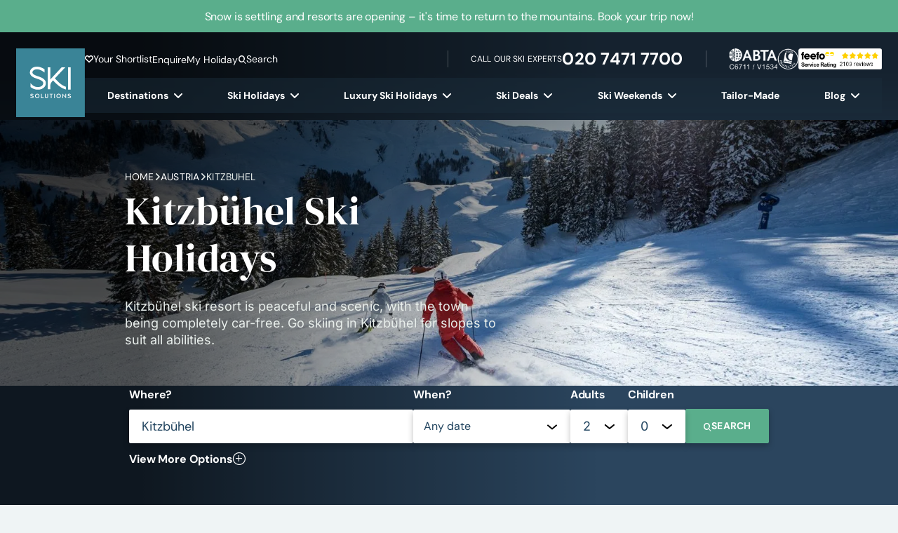

--- FILE ---
content_type: text/html; charset=UTF-8
request_url: https://www.skisolutions.com/ski-holidays/austria-resorts/kitzbuhel
body_size: 55731
content:
<!doctype html>
<html lang="en-GB">
    <head>
    <meta charset="utf-8">
<script>
var gform;gform||(document.addEventListener("gform_main_scripts_loaded",function(){gform.scriptsLoaded=!0}),document.addEventListener("gform/theme/scripts_loaded",function(){gform.themeScriptsLoaded=!0}),window.addEventListener("DOMContentLoaded",function(){gform.domLoaded=!0}),gform={domLoaded:!1,scriptsLoaded:!1,themeScriptsLoaded:!1,isFormEditor:()=>"function"==typeof InitializeEditor,callIfLoaded:function(o){return!(!gform.domLoaded||!gform.scriptsLoaded||!gform.themeScriptsLoaded&&!gform.isFormEditor()||(gform.isFormEditor()&&console.warn("The use of gform.initializeOnLoaded() is deprecated in the form editor context and will be removed in Gravity Forms 3.1."),o(),0))},initializeOnLoaded:function(o){gform.callIfLoaded(o)||(document.addEventListener("gform_main_scripts_loaded",()=>{gform.scriptsLoaded=!0,gform.callIfLoaded(o)}),document.addEventListener("gform/theme/scripts_loaded",()=>{gform.themeScriptsLoaded=!0,gform.callIfLoaded(o)}),window.addEventListener("DOMContentLoaded",()=>{gform.domLoaded=!0,gform.callIfLoaded(o)}))},hooks:{action:{},filter:{}},addAction:function(o,r,e,t){gform.addHook("action",o,r,e,t)},addFilter:function(o,r,e,t){gform.addHook("filter",o,r,e,t)},doAction:function(o){gform.doHook("action",o,arguments)},applyFilters:function(o){return gform.doHook("filter",o,arguments)},removeAction:function(o,r){gform.removeHook("action",o,r)},removeFilter:function(o,r,e){gform.removeHook("filter",o,r,e)},addHook:function(o,r,e,t,n){null==gform.hooks[o][r]&&(gform.hooks[o][r]=[]);var d=gform.hooks[o][r];null==n&&(n=r+"_"+d.length),gform.hooks[o][r].push({tag:n,callable:e,priority:t=null==t?10:t})},doHook:function(r,o,e){var t;if(e=Array.prototype.slice.call(e,1),null!=gform.hooks[r][o]&&((o=gform.hooks[r][o]).sort(function(o,r){return o.priority-r.priority}),o.forEach(function(o){"function"!=typeof(t=o.callable)&&(t=window[t]),"action"==r?t.apply(null,e):e[0]=t.apply(null,e)})),"filter"==r)return e[0]},removeHook:function(o,r,t,n){var e;null!=gform.hooks[o][r]&&(e=(e=gform.hooks[o][r]).filter(function(o,r,e){return!!(null!=n&&n!=o.tag||null!=t&&t!=o.priority)}),gform.hooks[o][r]=e)}});
</script>

    <meta name="viewport" content="width=device-width, initial-scale=1">
    <link rel="apple-touch-icon" sizes="180x180" href="https://www.skisolutions.com/app/themes/skisolutions/public/images/favicon/apple-touch-icon.252756.png">
    <link rel="icon" type="image/png" sizes="32x32" href="https://www.skisolutions.com/app/themes/skisolutions/public/images/favicon/favicon-32x32.b6c20a.png">
    <link rel="icon" type="image/png" sizes="16x16" href="https://www.skisolutions.com/app/themes/skisolutions/public/images/favicon/favicon-16x16.f30253.png">
    <link rel="manifest" href="https://www.skisolutions.com/app/themes/skisolutions/public/images/favicon/site.92da0b.webmanifest">
    <link rel="mask-icon" href="https://www.skisolutions.com/app/themes/skisolutions/public/images/favicon/safari-pinned-tab.15b809.svg" color="#5bbad5">
    <meta name="msapplication-TileColor" content="#da532c">
    <meta name="theme-color" content="#ffffff">

    
        
    <script>
        // Google Tag Manager
        (function(w,d,s,l,i){w[l]=w[l]||[];w[l].push({'gtm.start':
        new Date().getTime(),event:'gtm.js'});var f=d.getElementsByTagName(s)[0],
        j=d.createElement(s),dl=l!='dataLayer'?'&l='+l:'';j.async=true;j.src=
        'https://www.googletagmanager.com/gtm.js?id='+i+dl;f.parentNode.insertBefore(j,f);
        })(window,document,'script','dataLayer','GTM-PKB4LRH');
    </script>

    <!-- Start cookieyes banner -->
	<script id="cookieyes" type="text/javascript" src="https://cdn-cookieyes.com/client_data/bdacdf1c5e660509411399eb/script.js"></script>
	<!-- End cookieyes banner -->

    
    <!--
Copyright 2014 The DM Sans Project Authors (https://github.com/googlefonts/dm-fonts)
Copyright 2020 The Inter Project Authors (https://github.com/rsms/inter)

This Font Software is licensed under the SIL Open Font License, Version 1.1.
This license is copied below, and is also available with a FAQ at:
https://openfontlicense.org


-----------------------------------------------------------
SIL OPEN FONT LICENSE Version 1.1 - 26 February 2007
-----------------------------------------------------------

PREAMBLE
The goals of the Open Font License (OFL) are to stimulate worldwide
development of collaborative font projects, to support the font creation
efforts of academic and linguistic communities, and to provide a free and
open framework in which fonts may be shared and improved in partnership
with others.

The OFL allows the licensed fonts to be used, studied, modified and
redistributed freely as long as they are not sold by themselves. The
fonts, including any derivative works, can be bundled, embedded,
redistributed and/or sold with any software provided that any reserved
names are not used by derivative works. The fonts and derivatives,
however, cannot be released under any other type of license. The
requirement for fonts to remain under this license does not apply
to any document created using the fonts or their derivatives.

DEFINITIONS
"Font Software" refers to the set of files released by the Copyright
Holder(s) under this license and clearly marked as such. This may
include source files, build scripts and documentation.

"Reserved Font Name" refers to any names specified as such after the
copyright statement(s).

"Original Version" refers to the collection of Font Software components as
distributed by the Copyright Holder(s).

"Modified Version" refers to any derivative made by adding to, deleting,
or substituting -- in part or in whole -- any of the components of the
Original Version, by changing formats or by porting the Font Software to a
new environment.

"Author" refers to any designer, engineer, programmer, technical
writer or other person who contributed to the Font Software.

PERMISSION & CONDITIONS
Permission is hereby granted, free of charge, to any person obtaining
a copy of the Font Software, to use, study, copy, merge, embed, modify,
redistribute, and sell modified and unmodified copies of the Font
Software, subject to the following conditions:

1) Neither the Font Software nor any of its individual components,
in Original or Modified Versions, may be sold by itself.

2) Original or Modified Versions of the Font Software may be bundled,
redistributed and/or sold with any software, provided that each copy
contains the above copyright notice and this license. These can be
included either as stand-alone text files, human-readable headers or
in the appropriate machine-readable metadata fields within text or
binary files as long as those fields can be easily viewed by the user.

3) No Modified Version of the Font Software may use the Reserved Font
Name(s) unless explicit written permission is granted by the corresponding
Copyright Holder. This restriction only applies to the primary font name as
presented to the users.

4) The name(s) of the Copyright Holder(s) or the Author(s) of the Font
Software shall not be used to promote, endorse or advertise any
Modified Version, except to acknowledge the contribution(s) of the
Copyright Holder(s) and the Author(s) or with their explicit written
permission.

5) The Font Software, modified or unmodified, in part or in whole,
must be distributed entirely under this license, and must not be
distributed under any other license. The requirement for fonts to
remain under this license does not apply to any document created
using the Font Software.

TERMINATION
This license becomes null and void if any of the above conditions are
not met.

DISCLAIMER
THE FONT SOFTWARE IS PROVIDED "AS IS", WITHOUT WARRANTY OF ANY KIND,
EXPRESS OR IMPLIED, INCLUDING BUT NOT LIMITED TO ANY WARRANTIES OF
MERCHANTABILITY, FITNESS FOR A PARTICULAR PURPOSE AND NONINFRINGEMENT
OF COPYRIGHT, PATENT, TRADEMARK, OR OTHER RIGHT. IN NO EVENT SHALL THE
COPYRIGHT HOLDER BE LIABLE FOR ANY CLAIM, DAMAGES OR OTHER LIABILITY,
INCLUDING ANY GENERAL, SPECIAL, INDIRECT, INCIDENTAL, OR CONSEQUENTIAL
DAMAGES, WHETHER IN AN ACTION OF CONTRACT, TORT OR OTHERWISE, ARISING
FROM, OUT OF THE USE OR INABILITY TO USE THE FONT SOFTWARE OR FROM
OTHER DEALINGS IN THE FONT SOFTWARE.
-->    <meta name='robots' content='index, follow, max-image-preview:large, max-snippet:-1, max-video-preview:-1' />
	<style>img:is([sizes="auto" i], [sizes^="auto," i]) { contain-intrinsic-size: 3000px 1500px }</style>
	
	<!-- This site is optimized with the Yoast SEO Premium plugin v25.7.1 (Yoast SEO v25.9) - https://yoast.com/wordpress/plugins/seo/ -->
	<title>Kitzbühel Ski Resort | Kitzbühel Skiing Holidays | Ski Solutions</title>
	<meta name="description" content="Kitzbühel ski resort guide with accommodation information, expert advice on skiing, snowboarding and deals. Book your Kitzbühel skiing holiday today." />
	<link rel="canonical" href="https://www.skisolutions.com/ski-holidays/austria-resorts/kitzbuhel" />
	<meta property="og:locale" content="en_GB" />
	<meta property="og:type" content="article" />
	<meta property="og:title" content="Kitzbühel" />
	<meta property="og:description" content="Kitzbühel ski resort guide with accommodation information, expert advice on skiing, snowboarding and deals. Book your Kitzbühel skiing holiday today." />
	<meta property="og:url" content="https://www.skisolutions.com/ski-holidays/austria-resorts/kitzbuhel" />
	<meta property="og:site_name" content="Ski Solutions" />
	<meta property="article:publisher" content="https://www.facebook.com/skisolutions/" />
	<meta property="article:modified_time" content="2025-10-10T09:03:02+00:00" />
	<meta property="og:image" content="https://www.skisolutions.com/app/uploads/2023/04/Kitzbuhel-ski-holidays.jpg" />
	<meta property="og:image:width" content="473" />
	<meta property="og:image:height" content="473" />
	<meta property="og:image:type" content="image/jpeg" />
	<meta name="twitter:card" content="summary_large_image" />
	<meta name="twitter:site" content="@skisolutions" />
	<script type="application/ld+json" class="yoast-schema-graph">{"@context":"https://schema.org","@graph":[{"@type":"WebPage","@id":"https://www.skisolutions.com/ski-holidays/austria-resorts/kitzbuhel","url":"https://www.skisolutions.com/ski-holidays/austria-resorts/kitzbuhel","name":"Kitzbühel Ski Resort | Kitzbühel Skiing Holidays","isPartOf":{"@id":"https://www.skisolutions.com/#website"},"primaryImageOfPage":{"@id":"https://www.skisolutions.com/ski-holidays/austria-resorts/kitzbuhel#primaryimage"},"image":{"@id":"https://www.skisolutions.com/ski-holidays/austria-resorts/kitzbuhel#primaryimage"},"thumbnailUrl":"https://image.skisolutions.com/2023/04/05152431/Kitzbuhel-ski-holidays.jpg","datePublished":"2023-04-12T14:36:22+00:00","dateModified":"2025-10-10T09:03:02+00:00","description":"Kitzbühel ski resort guide with accommodation information, expert advice on skiing, snowboarding and deals. Book your Kitzbühel skiing holiday today.","breadcrumb":{"@id":"https://www.skisolutions.com/ski-holidays/austria-resorts/kitzbuhel#breadcrumb"},"inLanguage":"en-GB","potentialAction":[{"@type":"ReadAction","target":["https://www.skisolutions.com/ski-holidays/austria-resorts/kitzbuhel"]}]},{"@type":"ImageObject","inLanguage":"en-GB","@id":"https://www.skisolutions.com/ski-holidays/austria-resorts/kitzbuhel#primaryimage","url":"https://image.skisolutions.com/2023/04/05152431/Kitzbuhel-ski-holidays.jpg","contentUrl":"https://image.skisolutions.com/2023/04/05152431/Kitzbuhel-ski-holidays.jpg","width":473,"height":473,"caption":"Kitzbuhel ski holidays"},{"@type":"BreadcrumbList","@id":"https://www.skisolutions.com/ski-holidays/austria-resorts/kitzbuhel#breadcrumb","itemListElement":[{"@type":"ListItem","position":1,"name":"Home","item":"https://www.skisolutions.com/"},{"@type":"ListItem","position":2,"name":"Kitzbühel"}]},{"@type":"WebSite","@id":"https://www.skisolutions.com/#website","url":"https://www.skisolutions.com/","name":"Ski Solutions","description":"Ski holidays to the finest ski resorts. The experts in skiing and snowboarding holidays.","publisher":{"@id":"https://www.skisolutions.com/#organization"},"potentialAction":[{"@type":"SearchAction","target":{"@type":"EntryPoint","urlTemplate":"https://www.skisolutions.com/?s={search_term_string}"},"query-input":{"@type":"PropertyValueSpecification","valueRequired":true,"valueName":"search_term_string"}}],"inLanguage":"en-GB"},{"@type":"Organization","@id":"https://www.skisolutions.com/#organization","name":"SKI SOLUTIONS LIMITED","alternateName":"Ski Solutions, SkiSolutions","url":"https://www.skisolutions.com/","logo":{"@type":"ImageObject","inLanguage":"en-GB","@id":"https://www.skisolutions.com/#/schema/logo/image/","url":"/app/uploads/2023/08/Ski-Solutions-Logo-large.jpg","contentUrl":"/app/uploads/2023/08/Ski-Solutions-Logo-large.jpg","width":696,"height":696,"caption":"SKI SOLUTIONS LIMITED"},"image":{"@id":"https://www.skisolutions.com/#/schema/logo/image/"},"sameAs":["https://www.facebook.com/skisolutions/","https://x.com/skisolutions"]}]}</script>
	<!-- / Yoast SEO Premium plugin. -->


<link rel='dns-prefetch' href='//google.com' />
<link rel='dns-prefetch' href='//infinity-tracking.com' />
<link rel='dns-prefetch' href='//web.lon.infinity-tracking.com' />
<link rel='dns-prefetch' href='//analytics.twitter.com' />
<link rel='dns-prefetch' href='//static.ads-twitter.com' />
<link rel='dns-prefetch' href='//t.co' />
<link rel='dns-prefetch' href='//google.co.uk' />
<link rel='dns-prefetch' href='//connect.facebook.net' />
<link rel='dns-prefetch' href='//bat.bing.com' />
<link rel='dns-prefetch' href='//google-analytics.com' />
<link rel='dns-prefetch' href='//script.infinity-tracking.com' />
<link rel='dns-prefetch' href='//pms.skisolutions.com' />
<link rel='dns-prefetch' href='//cdn-cookieyes.com' />
<link rel='dns-prefetch' href='//log.cookieyes.com' />
<link rel="stylesheet" href="/app/plugins/wp-bootstrap-blocks/build/style-index.css?ver=5.2.1"><style id='global-styles-inline-css'>
:root{--wp--preset--aspect-ratio--square: 1;--wp--preset--aspect-ratio--4-3: 4/3;--wp--preset--aspect-ratio--3-4: 3/4;--wp--preset--aspect-ratio--3-2: 3/2;--wp--preset--aspect-ratio--2-3: 2/3;--wp--preset--aspect-ratio--16-9: 16/9;--wp--preset--aspect-ratio--9-16: 9/16;--wp--preset--color--black: #000000;--wp--preset--color--cyan-bluish-gray: #abb8c3;--wp--preset--color--white: #ffffff;--wp--preset--color--pale-pink: #f78da7;--wp--preset--color--vivid-red: #cf2e2e;--wp--preset--color--luminous-vivid-orange: #ff6900;--wp--preset--color--luminous-vivid-amber: #fcb900;--wp--preset--color--light-green-cyan: #7bdcb5;--wp--preset--color--vivid-green-cyan: #00d084;--wp--preset--color--pale-cyan-blue: #8ed1fc;--wp--preset--color--vivid-cyan-blue: #0693e3;--wp--preset--color--vivid-purple: #9b51e0;--wp--preset--gradient--vivid-cyan-blue-to-vivid-purple: linear-gradient(135deg,rgba(6,147,227,1) 0%,rgb(155,81,224) 100%);--wp--preset--gradient--light-green-cyan-to-vivid-green-cyan: linear-gradient(135deg,rgb(122,220,180) 0%,rgb(0,208,130) 100%);--wp--preset--gradient--luminous-vivid-amber-to-luminous-vivid-orange: linear-gradient(135deg,rgba(252,185,0,1) 0%,rgba(255,105,0,1) 100%);--wp--preset--gradient--luminous-vivid-orange-to-vivid-red: linear-gradient(135deg,rgba(255,105,0,1) 0%,rgb(207,46,46) 100%);--wp--preset--gradient--very-light-gray-to-cyan-bluish-gray: linear-gradient(135deg,rgb(238,238,238) 0%,rgb(169,184,195) 100%);--wp--preset--gradient--cool-to-warm-spectrum: linear-gradient(135deg,rgb(74,234,220) 0%,rgb(151,120,209) 20%,rgb(207,42,186) 40%,rgb(238,44,130) 60%,rgb(251,105,98) 80%,rgb(254,248,76) 100%);--wp--preset--gradient--blush-light-purple: linear-gradient(135deg,rgb(255,206,236) 0%,rgb(152,150,240) 100%);--wp--preset--gradient--blush-bordeaux: linear-gradient(135deg,rgb(254,205,165) 0%,rgb(254,45,45) 50%,rgb(107,0,62) 100%);--wp--preset--gradient--luminous-dusk: linear-gradient(135deg,rgb(255,203,112) 0%,rgb(199,81,192) 50%,rgb(65,88,208) 100%);--wp--preset--gradient--pale-ocean: linear-gradient(135deg,rgb(255,245,203) 0%,rgb(182,227,212) 50%,rgb(51,167,181) 100%);--wp--preset--gradient--electric-grass: linear-gradient(135deg,rgb(202,248,128) 0%,rgb(113,206,126) 100%);--wp--preset--gradient--midnight: linear-gradient(135deg,rgb(2,3,129) 0%,rgb(40,116,252) 100%);--wp--preset--font-size--small: 13px;--wp--preset--font-size--medium: 20px;--wp--preset--font-size--large: 36px;--wp--preset--font-size--x-large: 42px;--wp--preset--spacing--20: 0.44rem;--wp--preset--spacing--30: 0.67rem;--wp--preset--spacing--40: 1rem;--wp--preset--spacing--50: 1.5rem;--wp--preset--spacing--60: 2.25rem;--wp--preset--spacing--70: 3.38rem;--wp--preset--spacing--80: 5.06rem;--wp--preset--shadow--natural: 6px 6px 9px rgba(0, 0, 0, 0.2);--wp--preset--shadow--deep: 12px 12px 50px rgba(0, 0, 0, 0.4);--wp--preset--shadow--sharp: 6px 6px 0px rgba(0, 0, 0, 0.2);--wp--preset--shadow--outlined: 6px 6px 0px -3px rgba(255, 255, 255, 1), 6px 6px rgba(0, 0, 0, 1);--wp--preset--shadow--crisp: 6px 6px 0px rgba(0, 0, 0, 1);}:where(body) { margin: 0; }.wp-site-blocks > .alignleft { float: left; margin-right: 2em; }.wp-site-blocks > .alignright { float: right; margin-left: 2em; }.wp-site-blocks > .aligncenter { justify-content: center; margin-left: auto; margin-right: auto; }:where(.is-layout-flex){gap: 0.5em;}:where(.is-layout-grid){gap: 0.5em;}.is-layout-flow > .alignleft{float: left;margin-inline-start: 0;margin-inline-end: 2em;}.is-layout-flow > .alignright{float: right;margin-inline-start: 2em;margin-inline-end: 0;}.is-layout-flow > .aligncenter{margin-left: auto !important;margin-right: auto !important;}.is-layout-constrained > .alignleft{float: left;margin-inline-start: 0;margin-inline-end: 2em;}.is-layout-constrained > .alignright{float: right;margin-inline-start: 2em;margin-inline-end: 0;}.is-layout-constrained > .aligncenter{margin-left: auto !important;margin-right: auto !important;}.is-layout-constrained > :where(:not(.alignleft):not(.alignright):not(.alignfull)){margin-left: auto !important;margin-right: auto !important;}body .is-layout-flex{display: flex;}.is-layout-flex{flex-wrap: wrap;align-items: center;}.is-layout-flex > :is(*, div){margin: 0;}body .is-layout-grid{display: grid;}.is-layout-grid > :is(*, div){margin: 0;}body{padding-top: 0px;padding-right: 0px;padding-bottom: 0px;padding-left: 0px;}a:where(:not(.wp-element-button)){text-decoration: underline;}:root :where(.wp-element-button, .wp-block-button__link){background-color: #32373c;border-width: 0;color: #fff;font-family: inherit;font-size: inherit;line-height: inherit;padding: calc(0.667em + 2px) calc(1.333em + 2px);text-decoration: none;}.has-black-color{color: var(--wp--preset--color--black) !important;}.has-cyan-bluish-gray-color{color: var(--wp--preset--color--cyan-bluish-gray) !important;}.has-white-color{color: var(--wp--preset--color--white) !important;}.has-pale-pink-color{color: var(--wp--preset--color--pale-pink) !important;}.has-vivid-red-color{color: var(--wp--preset--color--vivid-red) !important;}.has-luminous-vivid-orange-color{color: var(--wp--preset--color--luminous-vivid-orange) !important;}.has-luminous-vivid-amber-color{color: var(--wp--preset--color--luminous-vivid-amber) !important;}.has-light-green-cyan-color{color: var(--wp--preset--color--light-green-cyan) !important;}.has-vivid-green-cyan-color{color: var(--wp--preset--color--vivid-green-cyan) !important;}.has-pale-cyan-blue-color{color: var(--wp--preset--color--pale-cyan-blue) !important;}.has-vivid-cyan-blue-color{color: var(--wp--preset--color--vivid-cyan-blue) !important;}.has-vivid-purple-color{color: var(--wp--preset--color--vivid-purple) !important;}.has-black-background-color{background-color: var(--wp--preset--color--black) !important;}.has-cyan-bluish-gray-background-color{background-color: var(--wp--preset--color--cyan-bluish-gray) !important;}.has-white-background-color{background-color: var(--wp--preset--color--white) !important;}.has-pale-pink-background-color{background-color: var(--wp--preset--color--pale-pink) !important;}.has-vivid-red-background-color{background-color: var(--wp--preset--color--vivid-red) !important;}.has-luminous-vivid-orange-background-color{background-color: var(--wp--preset--color--luminous-vivid-orange) !important;}.has-luminous-vivid-amber-background-color{background-color: var(--wp--preset--color--luminous-vivid-amber) !important;}.has-light-green-cyan-background-color{background-color: var(--wp--preset--color--light-green-cyan) !important;}.has-vivid-green-cyan-background-color{background-color: var(--wp--preset--color--vivid-green-cyan) !important;}.has-pale-cyan-blue-background-color{background-color: var(--wp--preset--color--pale-cyan-blue) !important;}.has-vivid-cyan-blue-background-color{background-color: var(--wp--preset--color--vivid-cyan-blue) !important;}.has-vivid-purple-background-color{background-color: var(--wp--preset--color--vivid-purple) !important;}.has-black-border-color{border-color: var(--wp--preset--color--black) !important;}.has-cyan-bluish-gray-border-color{border-color: var(--wp--preset--color--cyan-bluish-gray) !important;}.has-white-border-color{border-color: var(--wp--preset--color--white) !important;}.has-pale-pink-border-color{border-color: var(--wp--preset--color--pale-pink) !important;}.has-vivid-red-border-color{border-color: var(--wp--preset--color--vivid-red) !important;}.has-luminous-vivid-orange-border-color{border-color: var(--wp--preset--color--luminous-vivid-orange) !important;}.has-luminous-vivid-amber-border-color{border-color: var(--wp--preset--color--luminous-vivid-amber) !important;}.has-light-green-cyan-border-color{border-color: var(--wp--preset--color--light-green-cyan) !important;}.has-vivid-green-cyan-border-color{border-color: var(--wp--preset--color--vivid-green-cyan) !important;}.has-pale-cyan-blue-border-color{border-color: var(--wp--preset--color--pale-cyan-blue) !important;}.has-vivid-cyan-blue-border-color{border-color: var(--wp--preset--color--vivid-cyan-blue) !important;}.has-vivid-purple-border-color{border-color: var(--wp--preset--color--vivid-purple) !important;}.has-vivid-cyan-blue-to-vivid-purple-gradient-background{background: var(--wp--preset--gradient--vivid-cyan-blue-to-vivid-purple) !important;}.has-light-green-cyan-to-vivid-green-cyan-gradient-background{background: var(--wp--preset--gradient--light-green-cyan-to-vivid-green-cyan) !important;}.has-luminous-vivid-amber-to-luminous-vivid-orange-gradient-background{background: var(--wp--preset--gradient--luminous-vivid-amber-to-luminous-vivid-orange) !important;}.has-luminous-vivid-orange-to-vivid-red-gradient-background{background: var(--wp--preset--gradient--luminous-vivid-orange-to-vivid-red) !important;}.has-very-light-gray-to-cyan-bluish-gray-gradient-background{background: var(--wp--preset--gradient--very-light-gray-to-cyan-bluish-gray) !important;}.has-cool-to-warm-spectrum-gradient-background{background: var(--wp--preset--gradient--cool-to-warm-spectrum) !important;}.has-blush-light-purple-gradient-background{background: var(--wp--preset--gradient--blush-light-purple) !important;}.has-blush-bordeaux-gradient-background{background: var(--wp--preset--gradient--blush-bordeaux) !important;}.has-luminous-dusk-gradient-background{background: var(--wp--preset--gradient--luminous-dusk) !important;}.has-pale-ocean-gradient-background{background: var(--wp--preset--gradient--pale-ocean) !important;}.has-electric-grass-gradient-background{background: var(--wp--preset--gradient--electric-grass) !important;}.has-midnight-gradient-background{background: var(--wp--preset--gradient--midnight) !important;}.has-small-font-size{font-size: var(--wp--preset--font-size--small) !important;}.has-medium-font-size{font-size: var(--wp--preset--font-size--medium) !important;}.has-large-font-size{font-size: var(--wp--preset--font-size--large) !important;}.has-x-large-font-size{font-size: var(--wp--preset--font-size--x-large) !important;}
:where(.wp-block-post-template.is-layout-flex){gap: 1.25em;}:where(.wp-block-post-template.is-layout-grid){gap: 1.25em;}
:where(.wp-block-columns.is-layout-flex){gap: 2em;}:where(.wp-block-columns.is-layout-grid){gap: 2em;}
:root :where(.wp-block-pullquote){font-size: 1.5em;line-height: 1.6;}
</style>
<link rel="stylesheet" href="/app/themes/skisolutions/public/css/946.3d90a5.css"><link rel="stylesheet" href="/app/themes/skisolutions/public/css/non-critical.957edb.css" media="print" onload="this.media='all'"></head>

    <body class="wp-singular resort-template-default single single-resort postid-15403 wp-embed-responsive wp-theme-skisolutions kitzbuhel has-notification notification-active" >

        <!-- Google Tag Manager (noscript) -->
        <noscript><iframe src="https://www.googletagmanager.com/ns.html?id=GTM-PKB4LRH"
        height="0" width="0" style="display:none;visibility:hidden"></iframe></noscript>
        <!-- End Google Tag Manager (noscript) -->

        
        
        <header
    class="site-header"
>
    <section class="notification-banner">
            <div class="notification-banner__inner">
                <div class="container position-relative d-flex justify-content-center align-items-center h-100">
                    <p class="notification-banner__text">Snow is settling and resorts are opening – it's time to return to the mountains. Book your trip now!</p>
                                            <a href="https://www.skisolutions.com/ski-deals" title="Snow is settling and resorts are opening – it's time to return to the mountains. Book your trip now!" aria-label="Snow is settling and resorts are opening – it's time to return to the mountains. Book your trip now!"></a>
                                                        </div>
            </div>
        </section>
        <div class="site-header__inner">
        <div class="container-fluid p-0">
            <div class="site-header__wrapper">
                <a class="brand" href="https://www.skisolutions.com/">
                    <img
                        loading="lazy"
                        class="lazyload"
                        data-src="https://www.skisolutions.com/app/themes/skisolutions/public/images/ski-solutions-logo.d61bac.svg"
                        src="https://www.skisolutions.com/app/themes/skisolutions/public/images/ski-solutions-logo.d61bac.svg"
                        srcset="https://www.skisolutions.com/app/themes/skisolutions/public/images/ski-solutions-logo.d61bac.svg"
                        alt="Ski Solutions"
                        aria-label="Ski Solutions"
                        width="98"
                        height="98"
                        decoding="async"
                    >
                </a>

                <div class="site-header__top">

                    <div class="site-header__top--inner">
                                                    <nav class="site-header__links nav-triggers d-none d-lg-flex" aria-label="Site Header Links">
                                <ul id="menu-site-header-links" class="nav"><li class="shortlist menu-item menu-your-shortlist"><a href="https://www.skisolutions.com/enquiries">Your Shortlist</a></li>
<li class="menu-item menu-enquire"><a href="https://www.skisolutions.com/enquiries">Enquire</a></li>
<li class="menu-item menu-my-holiday"><a href="https://www.skisolutions.com/my-holiday">My Holiday</a></li>
<li class="search-trigger search-trigger-header menu-item menu-search"><a href="#search">Search</a></li>
</ul>
                            </nav>
                        
                        <div class="site-header__actions">
                            <div class="site-header__actions--phone">
                                <span class="d-none d-md-block">Call our ski Experts</span>
                                <icon class="d-md-none icon icon-phone"></icon>
                                <a
    class=" phone-number-expert"
    href="tel:020 7471 7700"
    aria-label="Call 020 7471 7700"
>
        <span class="phone-number-expert__text">020 7471 7700</span>
</a>
                            </div>

                            <div class="site-header__actions--logos">
                                <span class="site-header__actions--logos--item">
                                    <picture>
                                        <source
                                            srcset="https://www.skisolutions.com/app/themes/skisolutions/public/images/webp/logo-abta.f647a4.webp"
                                            type="image/webp"
                                        >
                                        <source
                                            srcset="https://www.skisolutions.com/app/themes/skisolutions/public/images/logo-abta.190537.png"
                                            type="image/png"
                                        >
                                        <img
                                            class="lazyload"
                                            loading="lazy"
                                            data-src="https://www.skisolutions.com/app/themes/skisolutions/public/images/logo-abta.190537.png"
                                            src="https://www.skisolutions.com/app/themes/skisolutions/public/images/logo-abta.190537.png"
                                            srcset="https://www.skisolutions.com/app/themes/skisolutions/public/images/logo-abta.190537.png"
                                            alt="ABTA"
                                            width="69"
                                            height="30"
                                            decoding="async"
                                        />
                                    </picture>
                                </span>
                                <span class="site-header__actions--logos--item">
                                    <picture>
                                        <source
                                            srcset="https://www.skisolutions.com/app/themes/skisolutions/public/images/webp/logo-atol.a3682e.webp"
                                            type="image/webp"
                                        >
                                        <source
                                            srcset="https://www.skisolutions.com/app/themes/skisolutions/public/images/webp/logo-atol.png"
                                            type="image/png"
                                        >
                                        <img
                                            class="lazyload"
                                            loading="lazy"
                                            data-src="https://www.skisolutions.com/app/themes/skisolutions/public/images/logo-atol.f091bc.png"
                                            srcset="https://www.skisolutions.com/app/themes/skisolutions/public/images/logo-atol.f091bc.png"
                                            src="https://www.skisolutions.com/app/themes/skisolutions/public/images/logo-atol.f091bc.png"
                                            alt="ATOL Protected"
                                            width="30"
                                            height="30"
                                            decoding="async"
                                        />
                                    </picture>
                                </span>
                                <span class="site-header__actions--logos--item">
                                    <a href="https://www.feefo.com/reviews/ski-solutions" target="_blank" aria-label="Feefo Reviews">
                                            <img
                                                class="lazyload"
                                                loading="lazy"
                                                alt="Feefo logo"
                                                border="0"
                                                data-src="https://api.feefo.com/api/logo?merchantidentifier=ski-solutions"
                                                src="https://api.feefo.com/api/logo?merchantidentifier=ski-solutions"
                                                srcset="https://api.feefo.com/api/logo?merchantidentifier=ski-solutions"
                                                title="See what our customers say about us"
                                                width="175"
                                                height="44"
                                                decoding="async"
                                            />
                                    </a>
                                </span>
                            </div>
                        </div>

                        <div class="d-flex d-lg-none align-items-center">
                            <span class="search-trigger search-trigger-header-mobile">
                                <icon class="icon icon-search"></icon>
                            </span>
                            <div class="mobile-menu-trigger">
                                <span class="mobile-menu-trigger--text d-none d-md-block d-lg-none">Menu</span>
                                <div class="mobile-menu-trigger--handle">
                                    <span></span>
                                    <span></span>
                                    <span></span>
                                </div>
                            </div>
                        </div>
                        <a href="/enquiries" title="Your Saved List" aria-label="Your Saved List" class="shortlist-mobile">
                            <icon class="icon icon-heart-fill"></icon>
                        </a>
                    </div>

                    <nav class="site-header__nav nav-triggers d-none d-lg-flex">
        <ul class="nav">
                                                <li class="menu-item has-submenu">
                        <a href="https://www.skisolutions.com/ski-resorts" title="Destinations" aria-label="Destinations" class="menu-link">
                            Destinations
                                                            <i class="icon icon-down-arrow menu-icon" data-hash="#destinations" title="Destinations" aria-label="Destinations"></i>
                                                    </a>
                    </li>
                                                                <li class="menu-item has-submenu">
                        <a href="https://www.skisolutions.com/" title="Ski Holidays" aria-label="Ski Holidays" class="menu-link">
                            Ski Holidays
                                                            <i class="icon icon-down-arrow menu-icon" data-hash="#ski-holidays" title="Ski Holidays" aria-label="Ski Holidays"></i>
                                                    </a>
                    </li>
                                                                <li class="menu-item has-submenu">
                        <a href="https://www.skisolutions.com/luxury-ski-holidays" title="Luxury Ski Holidays" aria-label="Luxury Ski Holidays" class="menu-link">
                            Luxury Ski Holidays
                                                            <i class="icon icon-down-arrow menu-icon" data-hash="#luxury-ski-holidays" title="Luxury Ski Holidays" aria-label="Luxury Ski Holidays"></i>
                                                    </a>
                    </li>
                                                                <li class="menu-item has-submenu">
                        <a href="https://www.skisolutions.com/ski-deals" title="Ski Deals" aria-label="Ski Deals" class="menu-link">
                            Ski Deals
                                                            <i class="icon icon-down-arrow menu-icon" data-hash="#ski-deals" title="Ski Deals" aria-label="Ski Deals"></i>
                                                    </a>
                    </li>
                                                                <li class="menu-item has-submenu">
                        <a href="https://www.skisolutions.com/ski-weekends" title="Ski Weekends" aria-label="Ski Weekends" class="menu-link">
                            Ski Weekends
                                                            <i class="icon icon-down-arrow menu-icon" data-hash="#ski-weekends" title="Ski Weekends" aria-label="Ski Weekends"></i>
                                                    </a>
                    </li>
                                                                <li class="menu-item ">
                        <a href="https://www.skisolutions.com/tailor-made-ski-holidays" title="Tailor-Made" aria-label="Tailor-Made" class="menu-link">
                            Tailor-Made
                                                    </a>
                    </li>
                                                                <li class="menu-item has-submenu">
                        <a href="https://www.skisolutions.com/blog" title="Blog" aria-label="Blog" class="menu-link">
                            Blog
                                                            <i class="icon icon-down-arrow menu-icon" data-hash="#blog" title="Blog" aria-label="Blog"></i>
                                                    </a>
                    </li>
                                                                </ul>
    </nav>

                    <div class="site-header__actions--phone site-header__actions--phone--sticky">
                        <span class="d-none d-md-block">Call our ski Experts</span>
                        <a
    class=" phone-number-expert"
    href="tel:020 7471 7700"
    aria-label="Call 020 7471 7700"
>
        <span class="phone-number-expert__text">020 7471 7700</span>
</a>
                    </div>
                </div>
            </div>
        </div>
    </div>
    <div class="nav-panel">
    <div class="container-fluid p-0">
        <div class="nav-panel__inner">
            <div class="nav-panel__body">
                <div class="nav-panel__wrapper">
                    <div class="nav-panel__toolbar">
                        <div class="nav-panel--back d-flex d-md-none">
                            <span class="icon icon-right-arrow rotate-180"></span>
                            <span class="text-uppercase">Back</span>
                        </div>
                        <div class="nav-panel-trigger nav-panel--close">
                            <span class="text-uppercase">Close</span>
                            <span class="icon icon-close"></span>
                        </div>
                    </div>

                    <div class="mobile-menu mobile-menu-panel active nav-triggers d-lg-none" id="mobile-menu">
        <div class="container">
            <div class="mobile-menu-panel__inner">
                <div class="mobile-menu-panel__top d-md-none">
                    <a href="/enquiries" title="Your Save List" aria-label="Your Save List">
                        <span class="icon icon-heart-fill"></span>
                        <span class="shortlist-counter">Your Shortlist</span>
                    </a>
                    <a href="#search" class="search-trigger search-trigger-mobile" title="Search" aria-label="Search">
                        <span class="icon icon-search"></span> Search
                    </a>
                </div>

                <div class="mobile-menu-panel__middle">
                    <nav class="site-header__nav">
                        <ul id="menu-site-header-navigation-1" class="nav">
                                                            <li class="menu-item">
                                                                            <a href="https://www.skisolutions.com/ski-resorts" title="Destinations" aria-label="Destinations">Destinations</a>
                                        <button class="icon icon-right-arrow menu-icon" data-hash="#destinations" title="Destinations" aria-label="Destinations"></button>
                                                                    </li>
                                                            <li class="menu-item">
                                                                            <a href="https://www.skisolutions.com/" title="Ski Holidays" aria-label="Ski Holidays">Ski Holidays</a>
                                        <button class="icon icon-right-arrow menu-icon" data-hash="#ski-holidays" title="Ski Holidays" aria-label="Ski Holidays"></button>
                                                                    </li>
                                                            <li class="menu-item">
                                                                            <a href="https://www.skisolutions.com/luxury-ski-holidays" title="Luxury Ski Holidays" aria-label="Luxury Ski Holidays">Luxury Ski Holidays</a>
                                        <button class="icon icon-right-arrow menu-icon" data-hash="#luxury-ski-holidays" title="Luxury Ski Holidays" aria-label="Luxury Ski Holidays"></button>
                                                                    </li>
                                                            <li class="menu-item">
                                                                            <a href="https://www.skisolutions.com/ski-deals" title="Ski Deals" aria-label="Ski Deals">Ski Deals</a>
                                        <button class="icon icon-right-arrow menu-icon" data-hash="#ski-deals" title="Ski Deals" aria-label="Ski Deals"></button>
                                                                    </li>
                                                            <li class="menu-item">
                                                                            <a href="https://www.skisolutions.com/ski-weekends" title="Ski Weekends" aria-label="Ski Weekends">Ski Weekends</a>
                                        <button class="icon icon-right-arrow menu-icon" data-hash="#ski-weekends" title="Ski Weekends" aria-label="Ski Weekends"></button>
                                                                    </li>
                                                            <li class="menu-item">
                                                                            <a href="https://www.skisolutions.com/tailor-made-ski-holidays" title="Tailor-Made" aria-label="Tailor-Made">Tailor-Made</a>
                                                                    </li>
                                                            <li class="menu-item">
                                                                            <a href="https://www.skisolutions.com/blog" title="Blog" aria-label="Blog">Blog</a>
                                        <button class="icon icon-right-arrow menu-icon" data-hash="#blog" title="Blog" aria-label="Blog"></button>
                                                                    </li>
                                                            <li class="menu-item">
                                                                            <a href="" title="Search" aria-label="Search">Search</a>
                                        <button class="icon icon-right-arrow menu-icon" data-hash="#search" title="Search" aria-label="Search"></button>
                                                                    </li>
                                                    </ul>
                    </nav>
                </div>

                <div class="mobile-menu-panel__bottom">
                                            <nav class="site-header__links" aria-label="Site Header Links">
                            <ul id="menu-site-header-links-1" class="nav"><li class="shortlist menu-item menu-your-shortlist"><a href="https://www.skisolutions.com/enquiries">Your Shortlist</a></li>
<li class="menu-item menu-enquire"><a href="https://www.skisolutions.com/enquiries">Enquire</a></li>
<li class="menu-item menu-my-holiday"><a href="https://www.skisolutions.com/my-holiday">My Holiday</a></li>
<li class="search-trigger search-trigger-header menu-item menu-search"><a href="#search">Search</a></li>
</ul>
                        </nav>
                                        <a class="d-none d-md-flex d-lg-none" href="/enquiries" title="Your Save List" aria-label="Your Save List">
                        <span class="icon icon-heart-fill"></span>
                        <span class="shortlist-counter">Your Shortlist</span>
                    </a>
                    <a class="d-none d-md-flex d-lg-none search-trigger search-trigger-tablet" href="#search" title="Search" aria-label="Search"><span class="icon icon-search"></span> Search</a>
                </div>
            </div>
        </div>
    </div>
                    <div class="search-sub-panel nav-sub-panel search-sub-panel" id="search">
    <div class="container">
        <div class="row overflow-visible h-auto">
            <div class="col-12 overflow-visible h-auto">
                <div id="nav-search-form" class="nav-search">
                    <v-nav-search-form :id="'nav-search-form-instance'"></v-nav-search-form>
                </div>
            </div>
        </div>
                                                                                                                                                                                                                                                            <div class="row overflow-visible h-auto">
                                                                                    <div class="col-12 col-md-6 overflow-visible h-auto">
                                    <h6 class="nav-list--heading">Popular Destinations</h6>
                                    <ul class="nav-list">
                                                                                                                                    <div class="mega-nav-list ">
        <div class="sub-menu">
                            <div class="sub-menu__list">
                                            <div class="menu-item">
                            <a 
                                href="https://www.skisolutions.com/ski-holidays/austria-resorts" 
                                title="Austria" 
                                aria-label="Austria" 
                                target="">Austria</a>
                        </div>
                                            <div class="menu-item">
                            <a 
                                href="https://www.skisolutions.com/ski-holidays/canada-resorts" 
                                title="Canada" 
                                aria-label="Canada" 
                                target="">Canada</a>
                        </div>
                                            <div class="menu-item">
                            <a 
                                href="https://www.skisolutions.com/ski-holidays/france-resorts" 
                                title="France" 
                                aria-label="France" 
                                target="">France</a>
                        </div>
                                            <div class="menu-item">
                            <a 
                                href="https://www.skisolutions.com/ski-holidays/italy-resorts" 
                                title="Italy" 
                                aria-label="Italy" 
                                target="">Italy</a>
                        </div>
                                    </div>
                            <div class="sub-menu__list">
                                            <div class="menu-item">
                            <a 
                                href="https://www.skisolutions.com/ski-holidays/norway-resorts" 
                                title="Norway" 
                                aria-label="Norway" 
                                target="">Norway</a>
                        </div>
                                            <div class="menu-item">
                            <a 
                                href="https://www.skisolutions.com/ski-holidays/switzerland-resorts" 
                                title="Switzerland" 
                                aria-label="Switzerland" 
                                target="">Switzerland</a>
                        </div>
                                            <div class="menu-item">
                            <a 
                                href="https://www.skisolutions.com/ski-holidays/usa-resorts" 
                                title="USA" 
                                aria-label="USA" 
                                target="">USA</a>
                        </div>
                                    </div>
                    </div>
    </div>
                                                                                                                        </ul>
                                </div>
                                                                                                                <div class="col-12 col-md-6 overflow-visible h-auto">
                                    <h6 class="nav-list--heading">Popular Dates</h6>
                                    <ul class="nav-list">
                                                                                                                                    <div class="mega-nav-list ">
        <div class="sub-menu">
                            <div class="sub-menu__list">
                                            <div class="menu-item">
                            <a 
                                href="https://www.skisolutions.com/ski-deals/december" 
                                title="December Ski Holidays 2025" 
                                aria-label="December Ski Holidays 2025" 
                                target="">December Ski Holidays 2025</a>
                        </div>
                                            <div class="menu-item">
                            <a 
                                href="https://www.skisolutions.com/ski-holiday-february-half-term" 
                                title="February Half Term 2026" 
                                aria-label="February Half Term 2026" 
                                target="">February Half Term 2026</a>
                        </div>
                                    </div>
                            <div class="sub-menu__list">
                                            <div class="menu-item">
                            <a 
                                href="https://www.skisolutions.com/new-year-ski-holidays" 
                                title="New Year 2026" 
                                aria-label="New Year 2026" 
                                target="">New Year 2026</a>
                        </div>
                                            <div class="menu-item">
                            <a 
                                href="https://www.skisolutions.com/" 
                                title="Ski Holidays 2025" 
                                aria-label="Ski Holidays 2025" 
                                target="">Ski Holidays 2025</a>
                        </div>
                                    </div>
                    </div>
    </div>
                                                                                                                        </ul>
                                </div>
                                                                        </div>
                                        </div>
</div>

                    
                                                                        <div
    class="nav-sub-panel panel-tabs"
    id="destinations"
>
    <div class="container">
        <div class="row">
            <div class="col-12 col-md-4 col-lg-3 d-none d-md-flex flex-column">
                <div class="nav-panel--back d-flex d-lg-none">
                    <span class="icon icon-right-arrow rotate-180"></span>
                    <span class="text-uppercase">Back</span>
                </div>

                <!-- Tabs -->
                                    <ul
                        class="nav nav-tabs d-flex"
                        id="nav-tabs"
                        role="tablist"
                    >
                                                    
                                                            <li
                                    class="nav-item"
                                    role="presentation"
                                >
                                                                            <a
                                            href="https://www.skisolutions.com/ski-holidays/austria-resorts"
                                            class="nav-link active"
                                            id="austriadestinations-tab"
                                            data-hash="#austriadestinations-tab-pane"
                                            role="tab"
                                            aria-controls="austriadestinations-tab-pane"
                                            aria-selected="true"
                                            target="_self"
                                        >
                                            <span class="nav-text">Austria</span>
                                            <i class="icon icon-right-arrow d-none d-lg-block"></i>
                                        </a>
                                        <button
                                            class="d-lg-none nav-link nav-tab-button active"
                                            id="austriadestinations-tab"
                                            data-bs-toggle="tab"
                                            data-bs-target="#austriadestinations-tab-pane"
                                            data-hash="#austriadestinations-tab-pane"
                                            type="button"
                                            role="tab"
                                            aria-controls="austriadestinations-tab-pane"
                                            aria-selected="true"
                                        >
                                            <i class="icon icon-right-arrow"></i>
                                        </button>
                                                                    </li>
                                                                                
                                                            <li
                                    class="nav-item"
                                    role="presentation"
                                >
                                                                            <a
                                            href="https://www.skisolutions.com/ski-holidays/canada-resorts"
                                            class="nav-link "
                                            id="canadadestinations-tab"
                                            data-hash="#canadadestinations-tab-pane"
                                            role="tab"
                                            aria-controls="canadadestinations-tab-pane"
                                            aria-selected="true"
                                            target="_self"
                                        >
                                            <span class="nav-text">Canada</span>
                                            <i class="icon icon-right-arrow d-none d-lg-block"></i>
                                        </a>
                                        <button
                                            class="d-lg-none nav-link nav-tab-button "
                                            id="canadadestinations-tab"
                                            data-bs-toggle="tab"
                                            data-bs-target="#canadadestinations-tab-pane"
                                            data-hash="#canadadestinations-tab-pane"
                                            type="button"
                                            role="tab"
                                            aria-controls="canadadestinations-tab-pane"
                                            aria-selected="true"
                                        >
                                            <i class="icon icon-right-arrow"></i>
                                        </button>
                                                                    </li>
                                                                                
                                                            <li
                                    class="nav-item"
                                    role="presentation"
                                >
                                                                            <a
                                            href="https://www.skisolutions.com/ski-holidays/france-resorts"
                                            class="nav-link "
                                            id="francedestinations-tab"
                                            data-hash="#francedestinations-tab-pane"
                                            role="tab"
                                            aria-controls="francedestinations-tab-pane"
                                            aria-selected="true"
                                            target="_self"
                                        >
                                            <span class="nav-text">France</span>
                                            <i class="icon icon-right-arrow d-none d-lg-block"></i>
                                        </a>
                                        <button
                                            class="d-lg-none nav-link nav-tab-button "
                                            id="francedestinations-tab"
                                            data-bs-toggle="tab"
                                            data-bs-target="#francedestinations-tab-pane"
                                            data-hash="#francedestinations-tab-pane"
                                            type="button"
                                            role="tab"
                                            aria-controls="francedestinations-tab-pane"
                                            aria-selected="true"
                                        >
                                            <i class="icon icon-right-arrow"></i>
                                        </button>
                                                                    </li>
                                                                                
                                                            <li
                                    class="nav-item"
                                    role="presentation"
                                >
                                                                            <a
                                            href="https://www.skisolutions.com/ski-holidays/italy-resorts"
                                            class="nav-link "
                                            id="italydestinations-tab"
                                            data-hash="#italydestinations-tab-pane"
                                            role="tab"
                                            aria-controls="italydestinations-tab-pane"
                                            aria-selected="true"
                                            target="_self"
                                        >
                                            <span class="nav-text">Italy</span>
                                            <i class="icon icon-right-arrow d-none d-lg-block"></i>
                                        </a>
                                        <button
                                            class="d-lg-none nav-link nav-tab-button "
                                            id="italydestinations-tab"
                                            data-bs-toggle="tab"
                                            data-bs-target="#italydestinations-tab-pane"
                                            data-hash="#italydestinations-tab-pane"
                                            type="button"
                                            role="tab"
                                            aria-controls="italydestinations-tab-pane"
                                            aria-selected="true"
                                        >
                                            <i class="icon icon-right-arrow"></i>
                                        </button>
                                                                    </li>
                                                                                
                                                            <li
                                    class="nav-item"
                                    role="presentation"
                                >
                                                                            <a
                                            href="https://www.skisolutions.com/ski-holidays/norway-resorts"
                                            class="nav-link "
                                            id="norwaydestinations-tab"
                                            data-hash="#norwaydestinations-tab-pane"
                                            role="tab"
                                            aria-controls="norwaydestinations-tab-pane"
                                            aria-selected="true"
                                            target="_self"
                                        >
                                            <span class="nav-text">Norway</span>
                                            <i class="icon icon-right-arrow d-none d-lg-block"></i>
                                        </a>
                                        <button
                                            class="d-lg-none nav-link nav-tab-button "
                                            id="norwaydestinations-tab"
                                            data-bs-toggle="tab"
                                            data-bs-target="#norwaydestinations-tab-pane"
                                            data-hash="#norwaydestinations-tab-pane"
                                            type="button"
                                            role="tab"
                                            aria-controls="norwaydestinations-tab-pane"
                                            aria-selected="true"
                                        >
                                            <i class="icon icon-right-arrow"></i>
                                        </button>
                                                                    </li>
                                                                                
                                                            <li
                                    class="nav-item"
                                    role="presentation"
                                >
                                                                            <a
                                            href="https://www.skisolutions.com/ski-holidays/switzerland-resorts"
                                            class="nav-link "
                                            id="switzerlanddestinations-tab"
                                            data-hash="#switzerlanddestinations-tab-pane"
                                            role="tab"
                                            aria-controls="switzerlanddestinations-tab-pane"
                                            aria-selected="true"
                                            target="_self"
                                        >
                                            <span class="nav-text">Switzerland</span>
                                            <i class="icon icon-right-arrow d-none d-lg-block"></i>
                                        </a>
                                        <button
                                            class="d-lg-none nav-link nav-tab-button "
                                            id="switzerlanddestinations-tab"
                                            data-bs-toggle="tab"
                                            data-bs-target="#switzerlanddestinations-tab-pane"
                                            data-hash="#switzerlanddestinations-tab-pane"
                                            type="button"
                                            role="tab"
                                            aria-controls="switzerlanddestinations-tab-pane"
                                            aria-selected="true"
                                        >
                                            <i class="icon icon-right-arrow"></i>
                                        </button>
                                                                    </li>
                                                                                
                                                            <li
                                    class="nav-item"
                                    role="presentation"
                                >
                                                                            <a
                                            href="https://www.skisolutions.com/ski-holidays/usa-resorts"
                                            class="nav-link "
                                            id="usadestinations-tab"
                                            data-hash="#usadestinations-tab-pane"
                                            role="tab"
                                            aria-controls="usadestinations-tab-pane"
                                            aria-selected="true"
                                            target="_self"
                                        >
                                            <span class="nav-text">USA</span>
                                            <i class="icon icon-right-arrow d-none d-lg-block"></i>
                                        </a>
                                        <button
                                            class="d-lg-none nav-link nav-tab-button "
                                            id="usadestinations-tab"
                                            data-bs-toggle="tab"
                                            data-bs-target="#usadestinations-tab-pane"
                                            data-hash="#usadestinations-tab-pane"
                                            type="button"
                                            role="tab"
                                            aria-controls="usadestinations-tab-pane"
                                            aria-selected="true"
                                        >
                                            <i class="icon icon-right-arrow"></i>
                                        </button>
                                                                    </li>
                                                                                
                                                            <li
                                    class="nav-item"
                                    role="presentation"
                                >
                                                                             <button
                                             class="nav-link "
                                             id="other-destinationsdestinations-tab"
                                             data-hash="#other-destinationsdestinations-tab-pane"
                                             data-bs-toggle="tab"
                                             data-bs-target="#other-destinationsdestinations-tab-pane"
                                             type="button"
                                             role="tab"
                                             aria-controls="other-destinationsdestinations-tab-pane"
                                             aria-selected="true"
                                         >
                                             <span class="nav-text">Other Destinations</span>
                                             <i class="icon icon-right-arrow"></i>
                                         </button>
                                                                    </li>
                                                                                
                                                            <li
                                    class="nav-item"
                                    role="presentation"
                                >
                                                                             <button
                                             class="nav-link "
                                             id="ski-areasdestinations-tab"
                                             data-hash="#ski-areasdestinations-tab-pane"
                                             data-bs-toggle="tab"
                                             data-bs-target="#ski-areasdestinations-tab-pane"
                                             type="button"
                                             role="tab"
                                             aria-controls="ski-areasdestinations-tab-pane"
                                             aria-selected="true"
                                         >
                                             <span class="nav-text">Ski Areas</span>
                                             <i class="icon icon-right-arrow"></i>
                                         </button>
                                                                    </li>
                                                                                
                                                            <li class="nav-item nav-item--btn">
                                    <a
                                        class="btn btn-outline-light btn-sm btn-icon w-100"
                                        href="https://www.skisolutions.com/ski-resorts"
                                        title="Ski Resorts"
                                        aria-label="Ski Resorts"
                                    >
                                        <span class="nav-text">Ski Resorts</span>
                                        <i class="icon icon-right-arrow ms-auto"></i>
                                    </a>
                                </li>
                                                                        </ul>
                            </div>

            <div class="col-12 col-md-8 col-lg-9">
                                    <!-- Tab panes -->
                    <div
                        class="tab-content accordion"
                        id="nav-tabs-content"
                    >
                                                    
                                                            
                                <div
                                    class="tab-pane fade accordion-item show active"
                                    id="austriadestinations-tab-pane"
                                    role="tabpanel"
                                    aria-labelledby="austriadestinations-tab"
                                >
                                     <div class="d-md-none accordion-header-wrapper d-flex">
                                                              
                                            <a
                                                href="https://www.skisolutions.com/ski-holidays/austria-resorts"
                                                class="nav-link flex-grow-1"
                                                id="austriadestinations-tab"
                                                data-hash="#austriadestinations-tab-pane"
                                                role="tab"
                                                aria-controls="austriadestinations-tab-pane"
                                                aria-selected="true"
                                                target="_self"
                                            >
                                                <span class="nav-text">Austria</span>
                                            </a>
                                                                                <button
                                             class="accordion-button accordion-button--arrow d-md-none collapsed"
                                            type="button"
                                            data-bs-toggle="collapse"
                                            data-bs-target="#collapse-austriadestinations"
                                            aria-expanded="false"
                                            aria-controls="collapse-austriadestinations"
                                        >
                                                                                    </button>
                                    </div>
                                    <div
                                        class="accordion-collapse collapse d-md-block"
                                        id="collapse-austriadestinations"
                                        data-bs-parent="#nav-tabs-content"
                                    >
                                        <div class="accordion-body">
                                            <div class="row">
                                                                                                                                                            <div class="col-12 single">
                                                            <h5 class="tab-heading">Ski Resorts in Austria</h5>
                                                            <div class="mega-nav-list ">
        <div class="sub-menu">
                            <div class="sub-menu__list">
                                            <div class="menu-item">
                            <a 
                                href="https://www.skisolutions.com/ski-holidays/austria-resorts/alpbach" 
                                title="Alpbach" 
                                aria-label="Alpbach" 
                                target="">Alpbach</a>
                        </div>
                                            <div class="menu-item">
                            <a 
                                href="https://www.skisolutions.com/ski-holidays/austria-resorts/ellmau" 
                                title="Ellmau" 
                                aria-label="Ellmau" 
                                target="">Ellmau</a>
                        </div>
                                            <div class="menu-item">
                            <a 
                                href="https://www.skisolutions.com/ski-holidays/austria-resorts/filzmoos" 
                                title="Filzmoos" 
                                aria-label="Filzmoos" 
                                target="">Filzmoos</a>
                        </div>
                                            <div class="menu-item">
                            <a 
                                href="https://www.skisolutions.com/ski-holidays/austria-resorts/flachau" 
                                title="Flachau" 
                                aria-label="Flachau" 
                                target="">Flachau</a>
                        </div>
                                            <div class="menu-item">
                            <a 
                                href="https://www.skisolutions.com/ski-holidays/austria-resorts/gastein" 
                                title="Gastein" 
                                aria-label="Gastein" 
                                target="">Gastein</a>
                        </div>
                                            <div class="menu-item">
                            <a 
                                href="https://www.skisolutions.com/ski-holidays/austria-resorts/golm" 
                                title="Golm-Montafon" 
                                aria-label="Golm-Montafon" 
                                target="">Golm-Montafon</a>
                        </div>
                                            <div class="menu-item">
                            <a 
                                href="https://www.skisolutions.com/ski-holidays/austria-resorts/hochgurgl" 
                                title="Hochgurgl" 
                                aria-label="Hochgurgl" 
                                target="">Hochgurgl</a>
                        </div>
                                            <div class="menu-item">
                            <a 
                                href="https://www.skisolutions.com/ski-holidays/austria-resorts/ischgl" 
                                title="Ischgl" 
                                aria-label="Ischgl" 
                                target="">Ischgl</a>
                        </div>
                                            <div class="menu-item">
                            <a 
                                href="https://www.skisolutions.com/ski-holidays/austria-resorts/kaprun" 
                                title="Kaprun" 
                                aria-label="Kaprun" 
                                target="">Kaprun</a>
                        </div>
                                            <div class="menu-item">
                            <a 
                                href="https://www.skisolutions.com/ski-holidays/austria-resorts/katschberg" 
                                title="Katschberg" 
                                aria-label="Katschberg" 
                                target="">Katschberg</a>
                        </div>
                                            <div class="menu-item">
                            <a 
                                href="https://www.skisolutions.com/ski-holidays/austria-resorts/kitzbuhel" 
                                title="Kitzbühel" 
                                aria-label="Kitzbühel" 
                                target="">Kitzbühel</a>
                        </div>
                                            <div class="menu-item">
                            <a 
                                href="https://www.skisolutions.com/ski-holidays/austria-resorts/kuhtai" 
                                title="Kühtai" 
                                aria-label="Kühtai" 
                                target="">Kühtai</a>
                        </div>
                                            <div class="menu-item">
                            <a 
                                href="https://www.skisolutions.com/ski-holidays/austria-resorts/lech" 
                                title="Lech" 
                                aria-label="Lech" 
                                target="">Lech</a>
                        </div>
                                            <div class="menu-item">
                            <a 
                                href="https://www.skisolutions.com/ski-holidays/austria-resorts/leogang" 
                                title="Leogang" 
                                aria-label="Leogang" 
                                target="">Leogang</a>
                        </div>
                                            <div class="menu-item">
                            <a 
                                href="https://www.skisolutions.com/ski-holidays/austria-resorts/maria-alm" 
                                title="Maria Alm" 
                                aria-label="Maria Alm" 
                                target="">Maria Alm</a>
                        </div>
                                            <div class="menu-item">
                            <a 
                                href="https://www.skisolutions.com/ski-holidays/austria-resorts/mayrhofen" 
                                title="Mayrhofen" 
                                aria-label="Mayrhofen" 
                                target="">Mayrhofen</a>
                        </div>
                                            <div class="menu-item">
                            <a 
                                href="https://www.skisolutions.com/ski-holidays/austria-resorts/niederau-oberau" 
                                title="Niederau-Oberau" 
                                aria-label="Niederau-Oberau" 
                                target="">Niederau-Oberau</a>
                        </div>
                                            <div class="menu-item">
                            <a 
                                href="https://www.skisolutions.com/ski-holidays/austria-resorts/obergurgl" 
                                title="Obergurgl" 
                                aria-label="Obergurgl" 
                                target="">Obergurgl</a>
                        </div>
                                    </div>
                            <div class="sub-menu__list">
                                            <div class="menu-item">
                            <a 
                                href="https://www.skisolutions.com/ski-holidays/austria-resorts/oberlech" 
                                title="Oberlech" 
                                aria-label="Oberlech" 
                                target="">Oberlech</a>
                        </div>
                                            <div class="menu-item">
                            <a 
                                href="https://www.skisolutions.com/ski-holidays/austria-resorts/obertauern" 
                                title="Obertauern" 
                                aria-label="Obertauern" 
                                target="">Obertauern</a>
                        </div>
                                            <div class="menu-item">
                            <a 
                                href="https://www.skisolutions.com/ski-holidays/austria-resorts/saalbach" 
                                title="Saalbach-Hinterglemm" 
                                aria-label="Saalbach-Hinterglemm" 
                                target="">Saalbach-Hinterglemm</a>
                        </div>
                                            <div class="menu-item">
                            <a 
                                href="https://www.skisolutions.com/ski-holidays/austria-resorts/schladming-dachstein" 
                                title="Schladming-Dachstein" 
                                aria-label="Schladming-Dachstein" 
                                target="">Schladming-Dachstein</a>
                        </div>
                                            <div class="menu-item">
                            <a 
                                href="https://www.skisolutions.com/ski-holidays/austria-resorts/seefeld" 
                                title="Seefeld" 
                                aria-label="Seefeld" 
                                target="">Seefeld</a>
                        </div>
                                            <div class="menu-item">
                            <a 
                                href="https://www.skisolutions.com/ski-holidays/austria-resorts/serfaus-fiss-ladis" 
                                title="Serfaus-Fiss-Ladis" 
                                aria-label="Serfaus-Fiss-Ladis" 
                                target="">Serfaus-Fiss-Ladis</a>
                        </div>
                                            <div class="menu-item">
                            <a 
                                href="https://www.skisolutions.com/ski-holidays/austria-resorts/soll" 
                                title="Soll" 
                                aria-label="Soll" 
                                target="">Soll</a>
                        </div>
                                            <div class="menu-item">
                            <a 
                                href="https://www.skisolutions.com/ski-holidays/austria-resorts/st-christoph" 
                                title="St Christoph" 
                                aria-label="St Christoph" 
                                target="">St Christoph</a>
                        </div>
                                            <div class="menu-item">
                            <a 
                                href="https://www.skisolutions.com/ski-holidays/austria-resorts/st-anton" 
                                title="St. Anton" 
                                aria-label="St. Anton" 
                                target="">St. Anton</a>
                        </div>
                                            <div class="menu-item">
                            <a 
                                href="https://www.skisolutions.com/ski-holidays/austria-resorts/st-johann" 
                                title="St. Johann" 
                                aria-label="St. Johann" 
                                target="">St. Johann</a>
                        </div>
                                            <div class="menu-item">
                            <a 
                                href="https://www.skisolutions.com/ski-holidays/austria-resorts/stuben" 
                                title="Stuben" 
                                aria-label="Stuben" 
                                target="">Stuben</a>
                        </div>
                                            <div class="menu-item">
                            <a 
                                href="https://www.skisolutions.com/ski-holidays/austria-resorts/solden" 
                                title="Sölden" 
                                aria-label="Sölden" 
                                target="">Sölden</a>
                        </div>
                                            <div class="menu-item">
                            <a 
                                href="https://www.skisolutions.com/ski-holidays/austria-resorts/warth-schrocken" 
                                title="Warth-Schröcken" 
                                aria-label="Warth-Schröcken" 
                                target="">Warth-Schröcken</a>
                        </div>
                                            <div class="menu-item">
                            <a 
                                href="https://www.skisolutions.com/ski-holidays/austria-resorts/westendorf" 
                                title="Westendorf" 
                                aria-label="Westendorf" 
                                target="">Westendorf</a>
                        </div>
                                            <div class="menu-item">
                            <a 
                                href="https://www.skisolutions.com/ski-holidays/austria-resorts/zell-am-see" 
                                title="Zell am See" 
                                aria-label="Zell am See" 
                                target="">Zell am See</a>
                        </div>
                                            <div class="menu-item">
                            <a 
                                href="https://www.skisolutions.com/ski-holidays/austria-resorts/zurs" 
                                title="Zurs" 
                                aria-label="Zurs" 
                                target="">Zurs</a>
                        </div>
                                            <div class="menu-item">
                            <a 
                                href="https://www.skisolutions.com/ski-holidays/austria-resorts" 
                                title="­View All Ski Resorts in Austria" 
                                aria-label="­View All Ski Resorts in Austria" 
                                target="">­View All Ski Resorts in Austria</a>
                        </div>
                                    </div>
                    </div>
    </div>

                                                                                                                    </div>
                                                                                                                                                </div>
                                        </div>
                                    </div>
                                </div>
                                                                                
                                                            
                                <div
                                    class="tab-pane fade accordion-item "
                                    id="canadadestinations-tab-pane"
                                    role="tabpanel"
                                    aria-labelledby="canadadestinations-tab"
                                >
                                     <div class="d-md-none accordion-header-wrapper d-flex">
                                                              
                                            <a
                                                href="https://www.skisolutions.com/ski-holidays/canada-resorts"
                                                class="nav-link flex-grow-1"
                                                id="canadadestinations-tab"
                                                data-hash="#canadadestinations-tab-pane"
                                                role="tab"
                                                aria-controls="canadadestinations-tab-pane"
                                                aria-selected="true"
                                                target="_self"
                                            >
                                                <span class="nav-text">Canada</span>
                                            </a>
                                                                                <button
                                             class="accordion-button accordion-button--arrow d-md-none collapsed"
                                            type="button"
                                            data-bs-toggle="collapse"
                                            data-bs-target="#collapse-canadadestinations"
                                            aria-expanded="false"
                                            aria-controls="collapse-canadadestinations"
                                        >
                                                                                    </button>
                                    </div>
                                    <div
                                        class="accordion-collapse collapse d-md-block"
                                        id="collapse-canadadestinations"
                                        data-bs-parent="#nav-tabs-content"
                                    >
                                        <div class="accordion-body">
                                            <div class="row">
                                                                                                                                                            <div class="col-12 single">
                                                            <h5 class="tab-heading">Ski Resorts in Canada</h5>
                                                            <div class="mega-nav-list ">
        <div class="sub-menu">
                            <div class="sub-menu__list">
                                            <div class="menu-item">
                            <a 
                                href="https://www.skisolutions.com/ski-holidays/canada-resorts/banff" 
                                title="Banff" 
                                aria-label="Banff" 
                                target="">Banff</a>
                        </div>
                                            <div class="menu-item">
                            <a 
                                href="https://www.skisolutions.com/ski-holidays/canada-resorts/big-white" 
                                title="Big White" 
                                aria-label="Big White" 
                                target="">Big White</a>
                        </div>
                                            <div class="menu-item">
                            <a 
                                href="https://www.skisolutions.com/ski-holidays/canada-resorts/charlevoix" 
                                title="Charlevoix" 
                                aria-label="Charlevoix" 
                                target="">Charlevoix</a>
                        </div>
                                            <div class="menu-item">
                            <a 
                                href="https://www.skisolutions.com/ski-holidays/canada-resorts/fernie" 
                                title="Fernie" 
                                aria-label="Fernie" 
                                target="">Fernie</a>
                        </div>
                                            <div class="menu-item">
                            <a 
                                href="https://www.skisolutions.com/ski-holidays/canada-resorts/jasper" 
                                title="Jasper" 
                                aria-label="Jasper" 
                                target="">Jasper</a>
                        </div>
                                            <div class="menu-item">
                            <a 
                                href="https://www.skisolutions.com/ski-holidays/canada-resorts/kicking-horse" 
                                title="Kicking Horse" 
                                aria-label="Kicking Horse" 
                                target="">Kicking Horse</a>
                        </div>
                                            <div class="menu-item">
                            <a 
                                href="https://www.skisolutions.com/ski-holidays/canada-resorts/lake-louise" 
                                title="Lake Louise" 
                                aria-label="Lake Louise" 
                                target="">Lake Louise</a>
                        </div>
                                    </div>
                            <div class="sub-menu__list">
                                            <div class="menu-item">
                            <a 
                                href="https://www.skisolutions.com/ski-holidays/canada-resorts/panorama" 
                                title="Panorama" 
                                aria-label="Panorama" 
                                target="">Panorama</a>
                        </div>
                                            <div class="menu-item">
                            <a 
                                href="https://www.skisolutions.com/ski-holidays/canada-resorts/revelstoke" 
                                title="Revelstoke" 
                                aria-label="Revelstoke" 
                                target="">Revelstoke</a>
                        </div>
                                            <div class="menu-item">
                            <a 
                                href="https://www.skisolutions.com/ski-holidays/canada-resorts/silverstar" 
                                title="SilverStar" 
                                aria-label="SilverStar" 
                                target="">SilverStar</a>
                        </div>
                                            <div class="menu-item">
                            <a 
                                href="https://www.skisolutions.com/ski-holidays/canada-resorts/sun-peaks" 
                                title="Sun Peaks" 
                                aria-label="Sun Peaks" 
                                target="">Sun Peaks</a>
                        </div>
                                            <div class="menu-item">
                            <a 
                                href="https://www.skisolutions.com/ski-holidays/canada-resorts/tremblant" 
                                title="Tremblant" 
                                aria-label="Tremblant" 
                                target="">Tremblant</a>
                        </div>
                                            <div class="menu-item">
                            <a 
                                href="https://www.skisolutions.com/ski-holidays/canada-resorts/whistler" 
                                title="Whistler" 
                                aria-label="Whistler" 
                                target="">Whistler</a>
                        </div>
                                            <div class="menu-item">
                            <a 
                                href="https://www.skisolutions.com/ski-holidays/canada-resorts" 
                                title="­View All Ski Resorts in Canada" 
                                aria-label="­View All Ski Resorts in Canada" 
                                target="">­View All Ski Resorts in Canada</a>
                        </div>
                                    </div>
                    </div>
    </div>

                                                                                                                    </div>
                                                                                                                                                </div>
                                        </div>
                                    </div>
                                </div>
                                                                                
                                                            
                                <div
                                    class="tab-pane fade accordion-item "
                                    id="francedestinations-tab-pane"
                                    role="tabpanel"
                                    aria-labelledby="francedestinations-tab"
                                >
                                     <div class="d-md-none accordion-header-wrapper d-flex">
                                                              
                                            <a
                                                href="https://www.skisolutions.com/ski-holidays/france-resorts"
                                                class="nav-link flex-grow-1"
                                                id="francedestinations-tab"
                                                data-hash="#francedestinations-tab-pane"
                                                role="tab"
                                                aria-controls="francedestinations-tab-pane"
                                                aria-selected="true"
                                                target="_self"
                                            >
                                                <span class="nav-text">France</span>
                                            </a>
                                                                                <button
                                             class="accordion-button accordion-button--arrow d-md-none collapsed"
                                            type="button"
                                            data-bs-toggle="collapse"
                                            data-bs-target="#collapse-francedestinations"
                                            aria-expanded="false"
                                            aria-controls="collapse-francedestinations"
                                        >
                                                                                    </button>
                                    </div>
                                    <div
                                        class="accordion-collapse collapse d-md-block"
                                        id="collapse-francedestinations"
                                        data-bs-parent="#nav-tabs-content"
                                    >
                                        <div class="accordion-body">
                                            <div class="row">
                                                                                                                                                            <div class="col-12 single">
                                                            <h5 class="tab-heading">Ski Resorts in France</h5>
                                                            <div class="mega-nav-list ">
        <div class="sub-menu">
                            <div class="sub-menu__list">
                                            <div class="menu-item">
                            <a 
                                href="https://www.skisolutions.com/ski-holidays/france-resorts/alpe-d-huez" 
                                title="Alpe d'Huez" 
                                aria-label="Alpe d'Huez" 
                                target="">Alpe d'Huez</a>
                        </div>
                                            <div class="menu-item">
                            <a 
                                href="https://www.skisolutions.com/ski-holidays/france-resorts/avoriaz" 
                                title="Avoriaz" 
                                aria-label="Avoriaz" 
                                target="">Avoriaz</a>
                        </div>
                                            <div class="menu-item">
                            <a 
                                href="https://www.skisolutions.com/ski-holidays/france-resorts/chamonix" 
                                title="Chamonix" 
                                aria-label="Chamonix" 
                                target="">Chamonix</a>
                        </div>
                                            <div class="menu-item">
                            <a 
                                href="https://www.skisolutions.com/ski-holidays/france-resorts/chatel" 
                                title="Châtel" 
                                aria-label="Châtel" 
                                target="">Châtel</a>
                        </div>
                                            <div class="menu-item">
                            <a 
                                href="https://www.skisolutions.com/ski-holidays/france-resorts/courchevel" 
                                title="Courchevel" 
                                aria-label="Courchevel" 
                                target="">Courchevel</a>
                        </div>
                                            <div class="menu-item">
                            <a 
                                href="https://www.skisolutions.com/ski-holidays/france-resorts/flaine" 
                                title="Flaine" 
                                aria-label="Flaine" 
                                target="">Flaine</a>
                        </div>
                                            <div class="menu-item">
                            <a 
                                href="https://www.skisolutions.com/ski-holidays/france-resorts/isola-2000" 
                                title="Isola 2000" 
                                aria-label="Isola 2000" 
                                target="">Isola 2000</a>
                        </div>
                                            <div class="menu-item">
                            <a 
                                href="https://www.skisolutions.com/ski-holidays/france-resorts/la-clusaz" 
                                title="La Clusaz" 
                                aria-label="La Clusaz" 
                                target="">La Clusaz</a>
                        </div>
                                            <div class="menu-item">
                            <a 
                                href="https://www.skisolutions.com/ski-holidays/france-resorts/la-plagne" 
                                title="La Plagne" 
                                aria-label="La Plagne" 
                                target="">La Plagne</a>
                        </div>
                                            <div class="menu-item">
                            <a 
                                href="https://www.skisolutions.com/ski-holidays/france-resorts/la-rosiere" 
                                title="La Rosière" 
                                aria-label="La Rosière" 
                                target="">La Rosière</a>
                        </div>
                                            <div class="menu-item">
                            <a 
                                href="https://www.skisolutions.com/ski-holidays/france-resorts/la-tania" 
                                title="La Tania" 
                                aria-label="La Tania" 
                                target="">La Tania</a>
                        </div>
                                            <div class="menu-item">
                            <a 
                                href="https://www.skisolutions.com/ski-holidays/france-resorts/le-corbier" 
                                title="Le Corbier" 
                                aria-label="Le Corbier" 
                                target="">Le Corbier</a>
                        </div>
                                            <div class="menu-item">
                            <a 
                                href="https://www.skisolutions.com/ski-holidays/france-resorts/le-grand-bornand" 
                                title="Le Grand Bornand" 
                                aria-label="Le Grand Bornand" 
                                target="">Le Grand Bornand</a>
                        </div>
                                            <div class="menu-item">
                            <a 
                                href="https://www.skisolutions.com/ski-holidays/france-resorts/les-arcs" 
                                title="Les Arcs" 
                                aria-label="Les Arcs" 
                                target="">Les Arcs</a>
                        </div>
                                            <div class="menu-item">
                            <a 
                                href="https://www.skisolutions.com/ski-holidays/france-resorts/les-arcs-1800" 
                                title="Les Arcs 1800" 
                                aria-label="Les Arcs 1800" 
                                target="">Les Arcs 1800</a>
                        </div>
                                            <div class="menu-item">
                            <a 
                                href="https://www.skisolutions.com/ski-holidays/france-resorts/les-arcs-1950" 
                                title="Les Arcs 1950" 
                                aria-label="Les Arcs 1950" 
                                target="">Les Arcs 1950</a>
                        </div>
                                            <div class="menu-item">
                            <a 
                                href="https://www.skisolutions.com/ski-holidays/france-resorts/les-arcs-2000" 
                                title="Les Arcs 2000" 
                                aria-label="Les Arcs 2000" 
                                target="">Les Arcs 2000</a>
                        </div>
                                            <div class="menu-item">
                            <a 
                                href="https://www.skisolutions.com/ski-holidays/france-resorts/les-carroz" 
                                title="Les Carroz" 
                                aria-label="Les Carroz" 
                                target="">Les Carroz</a>
                        </div>
                                            <div class="menu-item">
                            <a 
                                href="https://www.skisolutions.com/ski-holidays/france-resorts/les-deux-alpes" 
                                title="Les Deux Alpes" 
                                aria-label="Les Deux Alpes" 
                                target="">Les Deux Alpes</a>
                        </div>
                                    </div>
                            <div class="sub-menu__list">
                                            <div class="menu-item">
                            <a 
                                href="https://www.skisolutions.com/ski-holidays/france-resorts/les-gets" 
                                title="Les Gets" 
                                aria-label="Les Gets" 
                                target="">Les Gets</a>
                        </div>
                                            <div class="menu-item">
                            <a 
                                href="https://www.skisolutions.com/ski-holidays/france-resorts/les-menuires" 
                                title="Les Menuires" 
                                aria-label="Les Menuires" 
                                target="">Les Menuires</a>
                        </div>
                                            <div class="menu-item">
                            <a 
                                href="https://www.skisolutions.com/ski-holidays/france-resorts/megeve" 
                                title="Megève" 
                                aria-label="Megève" 
                                target="">Megève</a>
                        </div>
                                            <div class="menu-item">
                            <a 
                                href="https://www.skisolutions.com/ski-holidays/france-resorts/montgenevre" 
                                title="Montgenèvre" 
                                aria-label="Montgenèvre" 
                                target="">Montgenèvre</a>
                        </div>
                                            <div class="menu-item">
                            <a 
                                href="https://www.skisolutions.com/ski-holidays/france-resorts/morzine" 
                                title="Morzine" 
                                aria-label="Morzine" 
                                target="">Morzine</a>
                        </div>
                                            <div class="menu-item">
                            <a 
                                href="https://www.skisolutions.com/ski-holidays/france-resorts/meribel" 
                                title="Méribel" 
                                aria-label="Méribel" 
                                target="">Méribel</a>
                        </div>
                                            <div class="menu-item">
                            <a 
                                href="https://www.skisolutions.com/ski-holidays/france-resorts/peisey-vallandry" 
                                title="Peisey-Vallandry" 
                                aria-label="Peisey-Vallandry" 
                                target="">Peisey-Vallandry</a>
                        </div>
                                            <div class="menu-item">
                            <a 
                                href="https://www.skisolutions.com/ski-holidays/france-resorts/saint-gervais" 
                                title="Saint Gervais" 
                                aria-label="Saint Gervais" 
                                target="">Saint Gervais</a>
                        </div>
                                            <div class="menu-item">
                            <a 
                                href="https://www.skisolutions.com/ski-holidays/france-resorts/sainte-foy" 
                                title="Sainte Foy" 
                                aria-label="Sainte Foy" 
                                target="">Sainte Foy</a>
                        </div>
                                            <div class="menu-item">
                            <a 
                                href="https://www.skisolutions.com/ski-holidays/france-resorts/samoens" 
                                title="Samoëns" 
                                aria-label="Samoëns" 
                                target="">Samoëns</a>
                        </div>
                                            <div class="menu-item">
                            <a 
                                href="https://www.skisolutions.com/ski-holidays/france-resorts/serre-chevalier" 
                                title="Serre Chevalier" 
                                aria-label="Serre Chevalier" 
                                target="">Serre Chevalier</a>
                        </div>
                                            <div class="menu-item">
                            <a 
                                href="https://www.skisolutions.com/ski-holidays/france-resorts/st-martin-de-belleville" 
                                title="St Martin de Belleville" 
                                aria-label="St Martin de Belleville" 
                                target="">St Martin de Belleville</a>
                        </div>
                                            <div class="menu-item">
                            <a 
                                href="https://www.skisolutions.com/ski-holidays/france-resorts/tignes" 
                                title="Tignes" 
                                aria-label="Tignes" 
                                target="">Tignes</a>
                        </div>
                                            <div class="menu-item">
                            <a 
                                href="https://www.skisolutions.com/ski-holidays/france-resorts/val-d-isere" 
                                title="Val d'Isère" 
                                aria-label="Val d'Isère" 
                                target="">Val d'Isère</a>
                        </div>
                                            <div class="menu-item">
                            <a 
                                href="https://www.skisolutions.com/ski-holidays/france-resorts/val-thorens" 
                                title="Val Thorens" 
                                aria-label="Val Thorens" 
                                target="">Val Thorens</a>
                        </div>
                                            <div class="menu-item">
                            <a 
                                href="https://www.skisolutions.com/ski-holidays/france-resorts/valmorel" 
                                title="Valmorel" 
                                aria-label="Valmorel" 
                                target="">Valmorel</a>
                        </div>
                                            <div class="menu-item">
                            <a 
                                href="https://www.skisolutions.com/ski-holidays/france-resorts/vaujany" 
                                title="Vaujany" 
                                aria-label="Vaujany" 
                                target="">Vaujany</a>
                        </div>
                                            <div class="menu-item">
                            <a 
                                href="https://www.skisolutions.com/ski-holidays/france-resorts" 
                                title="­View All Ski Resorts in France" 
                                aria-label="­View All Ski Resorts in France" 
                                target="">­View All Ski Resorts in France</a>
                        </div>
                                    </div>
                    </div>
    </div>

                                                                                                                    </div>
                                                                                                                                                </div>
                                        </div>
                                    </div>
                                </div>
                                                                                
                                                            
                                <div
                                    class="tab-pane fade accordion-item "
                                    id="italydestinations-tab-pane"
                                    role="tabpanel"
                                    aria-labelledby="italydestinations-tab"
                                >
                                     <div class="d-md-none accordion-header-wrapper d-flex">
                                                              
                                            <a
                                                href="https://www.skisolutions.com/ski-holidays/italy-resorts"
                                                class="nav-link flex-grow-1"
                                                id="italydestinations-tab"
                                                data-hash="#italydestinations-tab-pane"
                                                role="tab"
                                                aria-controls="italydestinations-tab-pane"
                                                aria-selected="true"
                                                target="_self"
                                            >
                                                <span class="nav-text">Italy</span>
                                            </a>
                                                                                <button
                                             class="accordion-button accordion-button--arrow d-md-none collapsed"
                                            type="button"
                                            data-bs-toggle="collapse"
                                            data-bs-target="#collapse-italydestinations"
                                            aria-expanded="false"
                                            aria-controls="collapse-italydestinations"
                                        >
                                                                                    </button>
                                    </div>
                                    <div
                                        class="accordion-collapse collapse d-md-block"
                                        id="collapse-italydestinations"
                                        data-bs-parent="#nav-tabs-content"
                                    >
                                        <div class="accordion-body">
                                            <div class="row">
                                                                                                                                                            <div class="col-12 single">
                                                            <h5 class="tab-heading">Ski Resorts in Italy</h5>
                                                            <div class="mega-nav-list ">
        <div class="sub-menu">
                            <div class="sub-menu__list">
                                            <div class="menu-item">
                            <a 
                                href="https://www.skisolutions.com/ski-holidays/italy-resorts/3-zinnen" 
                                title="3 Zinnen" 
                                aria-label="3 Zinnen" 
                                target="">3 Zinnen</a>
                        </div>
                                            <div class="menu-item">
                            <a 
                                href="https://www.skisolutions.com/ski-holidays/italy-resorts/arabba" 
                                title="Arabba" 
                                aria-label="Arabba" 
                                target="">Arabba</a>
                        </div>
                                            <div class="menu-item">
                            <a 
                                href="https://www.skisolutions.com/ski-holidays/italy-resorts/bardonecchia" 
                                title="Bardonecchia" 
                                aria-label="Bardonecchia" 
                                target="">Bardonecchia</a>
                        </div>
                                            <div class="menu-item">
                            <a 
                                href="https://www.skisolutions.com/ski-holidays/italy-resorts/canazei" 
                                title="Canazei" 
                                aria-label="Canazei" 
                                target="">Canazei</a>
                        </div>
                                            <div class="menu-item">
                            <a 
                                href="https://www.skisolutions.com/ski-holidays/italy-resorts/cervinia" 
                                title="Cervinia" 
                                aria-label="Cervinia" 
                                target="">Cervinia</a>
                        </div>
                                            <div class="menu-item">
                            <a 
                                href="https://www.skisolutions.com/ski-holidays/italy-resorts/champoluc" 
                                title="Champoluc" 
                                aria-label="Champoluc" 
                                target="">Champoluc</a>
                        </div>
                                            <div class="menu-item">
                            <a 
                                href="https://www.skisolutions.com/ski-holidays/italy-resorts/claviere" 
                                title="Claviere" 
                                aria-label="Claviere" 
                                target="">Claviere</a>
                        </div>
                                            <div class="menu-item">
                            <a 
                                href="https://www.skisolutions.com/ski-holidays/italy-resorts/colfosco" 
                                title="Colfosco" 
                                aria-label="Colfosco" 
                                target="">Colfosco</a>
                        </div>
                                            <div class="menu-item">
                            <a 
                                href="https://www.skisolutions.com/ski-holidays/italy-resorts/cortina" 
                                title="Cortina" 
                                aria-label="Cortina" 
                                target="">Cortina</a>
                        </div>
                                            <div class="menu-item">
                            <a 
                                href="https://www.skisolutions.com/ski-holidays/italy-resorts/corvara" 
                                title="Corvara" 
                                aria-label="Corvara" 
                                target="">Corvara</a>
                        </div>
                                            <div class="menu-item">
                            <a 
                                href="https://www.skisolutions.com/ski-holidays/italy-resorts/courmayeur" 
                                title="Courmayeur" 
                                aria-label="Courmayeur" 
                                target="">Courmayeur</a>
                        </div>
                                            <div class="menu-item">
                            <a 
                                href="https://www.skisolutions.com/ski-holidays/italy-resorts/gressoney" 
                                title="Gressoney" 
                                aria-label="Gressoney" 
                                target="">Gressoney</a>
                        </div>
                                            <div class="menu-item">
                            <a 
                                href="https://www.skisolutions.com/ski-holidays/italy-resorts/kronplatz" 
                                title="Kronplatz" 
                                aria-label="Kronplatz" 
                                target="">Kronplatz</a>
                        </div>
                                            <div class="menu-item">
                            <a 
                                href="https://www.skisolutions.com/ski-holidays/italy-resorts/la-thuile" 
                                title="La Thuile" 
                                aria-label="La Thuile" 
                                target="">La Thuile</a>
                        </div>
                                            <div class="menu-item">
                            <a 
                                href="https://www.skisolutions.com/ski-holidays/italy-resorts/la-villa" 
                                title="La Villa" 
                                aria-label="La Villa" 
                                target="">La Villa</a>
                        </div>
                                    </div>
                            <div class="sub-menu__list">
                                            <div class="menu-item">
                            <a 
                                href="https://www.skisolutions.com/ski-holidays/italy-resorts/livigno" 
                                title="Livigno" 
                                aria-label="Livigno" 
                                target="">Livigno</a>
                        </div>
                                            <div class="menu-item">
                            <a 
                                href="https://www.skisolutions.com/ski-holidays/italy-resorts/madonna-di-campiglio" 
                                title="Madonna di Campiglio" 
                                aria-label="Madonna di Campiglio" 
                                target="">Madonna di Campiglio</a>
                        </div>
                                            <div class="menu-item">
                            <a 
                                href="https://www.skisolutions.com/ski-holidays/italy-resorts/ortisei" 
                                title="Ortisei" 
                                aria-label="Ortisei" 
                                target="">Ortisei</a>
                        </div>
                                            <div class="menu-item">
                            <a 
                                href="https://www.skisolutions.com/ski-holidays/italy-resorts/paganella" 
                                title="Paganella" 
                                aria-label="Paganella" 
                                target="">Paganella</a>
                        </div>
                                            <div class="menu-item">
                            <a 
                                href="https://www.skisolutions.com/ski-holidays/italy-resorts/passo-tonale" 
                                title="Passo Tonale" 
                                aria-label="Passo Tonale" 
                                target="">Passo Tonale</a>
                        </div>
                                            <div class="menu-item">
                            <a 
                                href="https://www.skisolutions.com/ski-holidays/italy-resorts/pila" 
                                title="Pila" 
                                aria-label="Pila" 
                                target="">Pila</a>
                        </div>
                                            <div class="menu-item">
                            <a 
                                href="https://www.skisolutions.com/ski-holidays/italy-resorts/plose" 
                                title="Plose" 
                                aria-label="Plose" 
                                target="">Plose</a>
                        </div>
                                            <div class="menu-item">
                            <a 
                                href="https://www.skisolutions.com/ski-holidays/italy-resorts/san-cassiano" 
                                title="San Cassiano" 
                                aria-label="San Cassiano" 
                                target="">San Cassiano</a>
                        </div>
                                            <div class="menu-item">
                            <a 
                                href="https://www.skisolutions.com/ski-holidays/italy-resorts/sauze-d-oulx" 
                                title="Sauze d'Oulx" 
                                aria-label="Sauze d'Oulx" 
                                target="">Sauze d'Oulx</a>
                        </div>
                                            <div class="menu-item">
                            <a 
                                href="https://www.skisolutions.com/ski-holidays/italy-resorts/selva-gardena" 
                                title="Selva Gardena" 
                                aria-label="Selva Gardena" 
                                target="">Selva Gardena</a>
                        </div>
                                            <div class="menu-item">
                            <a 
                                href="https://www.skisolutions.com/ski-holidays/italy-resorts/sestriere" 
                                title="Sestriere" 
                                aria-label="Sestriere" 
                                target="">Sestriere</a>
                        </div>
                                            <div class="menu-item">
                            <a 
                                href="https://www.skisolutions.com/ski-holidays/italy-resorts/val-di-fassa" 
                                title="Val di Fassa" 
                                aria-label="Val di Fassa" 
                                target="">Val di Fassa</a>
                        </div>
                                            <div class="menu-item">
                            <a 
                                href="https://www.skisolutions.com/ski-holidays/italy-resorts/val-gardena" 
                                title="Val Gardena" 
                                aria-label="Val Gardena" 
                                target="">Val Gardena</a>
                        </div>
                                            <div class="menu-item">
                            <a 
                                href="https://www.skisolutions.com/ski-holidays/italy-resorts" 
                                title="­­­View All Ski Resorts in Italy" 
                                aria-label="­­­View All Ski Resorts in Italy" 
                                target="">­­­View All Ski Resorts in Italy</a>
                        </div>
                                    </div>
                    </div>
    </div>

                                                                                                                    </div>
                                                                                                                                                </div>
                                        </div>
                                    </div>
                                </div>
                                                                                
                                                            
                                <div
                                    class="tab-pane fade accordion-item "
                                    id="norwaydestinations-tab-pane"
                                    role="tabpanel"
                                    aria-labelledby="norwaydestinations-tab"
                                >
                                     <div class="d-md-none accordion-header-wrapper d-flex">
                                                              
                                            <a
                                                href="https://www.skisolutions.com/ski-holidays/norway-resorts"
                                                class="nav-link flex-grow-1"
                                                id="norwaydestinations-tab"
                                                data-hash="#norwaydestinations-tab-pane"
                                                role="tab"
                                                aria-controls="norwaydestinations-tab-pane"
                                                aria-selected="true"
                                                target="_self"
                                            >
                                                <span class="nav-text">Norway</span>
                                            </a>
                                                                                <button
                                             class="accordion-button accordion-button--arrow d-md-none collapsed"
                                            type="button"
                                            data-bs-toggle="collapse"
                                            data-bs-target="#collapse-norwaydestinations"
                                            aria-expanded="false"
                                            aria-controls="collapse-norwaydestinations"
                                        >
                                                                                    </button>
                                    </div>
                                    <div
                                        class="accordion-collapse collapse d-md-block"
                                        id="collapse-norwaydestinations"
                                        data-bs-parent="#nav-tabs-content"
                                    >
                                        <div class="accordion-body">
                                            <div class="row">
                                                                                                                                                            <div class="col-12 single">
                                                            <h5 class="tab-heading">Ski Resorts in Norway</h5>
                                                            <div class="mega-nav-list ">
        <div class="sub-menu">
                            <div class="sub-menu__list">
                                            <div class="menu-item">
                            <a 
                                href="https://www.skisolutions.com/ski-holidays/norway-resorts/beitostolen" 
                                title="Beitostølen" 
                                aria-label="Beitostølen" 
                                target="">Beitostølen</a>
                        </div>
                                            <div class="menu-item">
                            <a 
                                href="https://www.skisolutions.com/ski-holidays/norway-resorts/gausta" 
                                title="Gausta" 
                                aria-label="Gausta" 
                                target="">Gausta</a>
                        </div>
                                            <div class="menu-item">
                            <a 
                                href="https://www.skisolutions.com/ski-holidays/norway-resorts/geilo" 
                                title="Geilo" 
                                aria-label="Geilo" 
                                target="">Geilo</a>
                        </div>
                                            <div class="menu-item">
                            <a 
                                href="https://www.skisolutions.com/ski-holidays/norway-resorts/hafjell" 
                                title="Hafjell" 
                                aria-label="Hafjell" 
                                target="">Hafjell</a>
                        </div>
                                            <div class="menu-item">
                            <a 
                                href="https://www.skisolutions.com/ski-holidays/norway-resorts/hemsedal" 
                                title="Hemsedal" 
                                aria-label="Hemsedal" 
                                target="">Hemsedal</a>
                        </div>
                                            <div class="menu-item">
                            <a 
                                href="https://www.skisolutions.com/ski-holidays/norway-resorts/kvitfjell" 
                                title="Kvitfjell" 
                                aria-label="Kvitfjell" 
                                target="">Kvitfjell</a>
                        </div>
                                    </div>
                            <div class="sub-menu__list">
                                            <div class="menu-item">
                            <a 
                                href="https://www.skisolutions.com/ski-holidays/norway-resorts/myrkdalen" 
                                title="Myrkdalen" 
                                aria-label="Myrkdalen" 
                                target="">Myrkdalen</a>
                        </div>
                                            <div class="menu-item">
                            <a 
                                href="https://www.skisolutions.com/ski-holidays/norway-resorts/narvik" 
                                title="Narvik" 
                                aria-label="Narvik" 
                                target="">Narvik</a>
                        </div>
                                            <div class="menu-item">
                            <a 
                                href="https://www.skisolutions.com/ski-holidays/norway-resorts/norefjell" 
                                title="Norefjell" 
                                aria-label="Norefjell" 
                                target="">Norefjell</a>
                        </div>
                                            <div class="menu-item">
                            <a 
                                href="https://www.skisolutions.com/ski-holidays/norway-resorts/trysil" 
                                title="Trysil" 
                                aria-label="Trysil" 
                                target="">Trysil</a>
                        </div>
                                            <div class="menu-item">
                            <a 
                                href="https://www.skisolutions.com/ski-holidays/norway-resorts/voss" 
                                title="Voss" 
                                aria-label="Voss" 
                                target="">Voss</a>
                        </div>
                                            <div class="menu-item">
                            <a 
                                href="https://www.skisolutions.com/ski-holidays/norway-resorts" 
                                title="­­View All Ski Resorts in Norway" 
                                aria-label="­­View All Ski Resorts in Norway" 
                                target="">­­View All Ski Resorts in Norway</a>
                        </div>
                                    </div>
                    </div>
    </div>

                                                                                                                    </div>
                                                                                                                                                </div>
                                        </div>
                                    </div>
                                </div>
                                                                                
                                                            
                                <div
                                    class="tab-pane fade accordion-item "
                                    id="switzerlanddestinations-tab-pane"
                                    role="tabpanel"
                                    aria-labelledby="switzerlanddestinations-tab"
                                >
                                     <div class="d-md-none accordion-header-wrapper d-flex">
                                                              
                                            <a
                                                href="https://www.skisolutions.com/ski-holidays/switzerland-resorts"
                                                class="nav-link flex-grow-1"
                                                id="switzerlanddestinations-tab"
                                                data-hash="#switzerlanddestinations-tab-pane"
                                                role="tab"
                                                aria-controls="switzerlanddestinations-tab-pane"
                                                aria-selected="true"
                                                target="_self"
                                            >
                                                <span class="nav-text">Switzerland</span>
                                            </a>
                                                                                <button
                                             class="accordion-button accordion-button--arrow d-md-none collapsed"
                                            type="button"
                                            data-bs-toggle="collapse"
                                            data-bs-target="#collapse-switzerlanddestinations"
                                            aria-expanded="false"
                                            aria-controls="collapse-switzerlanddestinations"
                                        >
                                                                                    </button>
                                    </div>
                                    <div
                                        class="accordion-collapse collapse d-md-block"
                                        id="collapse-switzerlanddestinations"
                                        data-bs-parent="#nav-tabs-content"
                                    >
                                        <div class="accordion-body">
                                            <div class="row">
                                                                                                                                                            <div class="col-12 single">
                                                            <h5 class="tab-heading">Ski Resorts in Switzerland</h5>
                                                            <div class="mega-nav-list ">
        <div class="sub-menu">
                            <div class="sub-menu__list">
                                            <div class="menu-item">
                            <a 
                                href="https://www.skisolutions.com/ski-holidays/switzerland-resorts/adelboden" 
                                title="Adelboden" 
                                aria-label="Adelboden" 
                                target="">Adelboden</a>
                        </div>
                                            <div class="menu-item">
                            <a 
                                href="https://www.skisolutions.com/ski-holidays/switzerland-resorts/andermatt" 
                                title="Andermatt" 
                                aria-label="Andermatt" 
                                target="">Andermatt</a>
                        </div>
                                            <div class="menu-item">
                            <a 
                                href="https://www.skisolutions.com/ski-holidays/switzerland-resorts/arosa" 
                                title="Arosa" 
                                aria-label="Arosa" 
                                target="">Arosa</a>
                        </div>
                                            <div class="menu-item">
                            <a 
                                href="https://www.skisolutions.com/ski-holidays/switzerland-resorts/champery" 
                                title="Champery" 
                                aria-label="Champery" 
                                target="">Champery</a>
                        </div>
                                            <div class="menu-item">
                            <a 
                                href="https://www.skisolutions.com/ski-holidays/switzerland-resorts/crans-montana" 
                                title="Crans-Montana" 
                                aria-label="Crans-Montana" 
                                target="">Crans-Montana</a>
                        </div>
                                            <div class="menu-item">
                            <a 
                                href="https://www.skisolutions.com/ski-holidays/switzerland-resorts/davos" 
                                title="Davos" 
                                aria-label="Davos" 
                                target="">Davos</a>
                        </div>
                                            <div class="menu-item">
                            <a 
                                href="https://www.skisolutions.com/ski-holidays/switzerland-resorts/engelberg" 
                                title="Engelberg" 
                                aria-label="Engelberg" 
                                target="">Engelberg</a>
                        </div>
                                            <div class="menu-item">
                            <a 
                                href="https://www.skisolutions.com/ski-holidays/switzerland-resorts/flims-laax" 
                                title="Flims Laax" 
                                aria-label="Flims Laax" 
                                target="">Flims Laax</a>
                        </div>
                                            <div class="menu-item">
                            <a 
                                href="https://www.skisolutions.com/ski-holidays/switzerland-resorts/grimentz" 
                                title="Grimentz" 
                                aria-label="Grimentz" 
                                target="">Grimentz</a>
                        </div>
                                            <div class="menu-item">
                            <a 
                                href="https://www.skisolutions.com/ski-holidays/switzerland-resorts/grindelwald" 
                                title="Grindelwald" 
                                aria-label="Grindelwald" 
                                target="">Grindelwald</a>
                        </div>
                                            <div class="menu-item">
                            <a 
                                href="https://www.skisolutions.com/ski-holidays/switzerland-resorts/gstaad" 
                                title="Gstaad" 
                                aria-label="Gstaad" 
                                target="">Gstaad</a>
                        </div>
                                            <div class="menu-item">
                            <a 
                                href="https://www.skisolutions.com/ski-holidays/switzerland-resorts/klosters" 
                                title="Klosters" 
                                aria-label="Klosters" 
                                target="">Klosters</a>
                        </div>
                                            <div class="menu-item">
                            <a 
                                href="https://www.skisolutions.com/ski-holidays/switzerland-resorts/lenzerheide" 
                                title="Lenzerheide" 
                                aria-label="Lenzerheide" 
                                target="">Lenzerheide</a>
                        </div>
                                    </div>
                            <div class="sub-menu__list">
                                            <div class="menu-item">
                            <a 
                                href="https://www.skisolutions.com/ski-holidays/switzerland-resorts/les-crosets" 
                                title="Les Crosets" 
                                aria-label="Les Crosets" 
                                target="">Les Crosets</a>
                        </div>
                                            <div class="menu-item">
                            <a 
                                href="https://www.skisolutions.com/ski-holidays/switzerland-resorts/leukerbad" 
                                title="Leukerbad" 
                                aria-label="Leukerbad" 
                                target="">Leukerbad</a>
                        </div>
                                            <div class="menu-item">
                            <a 
                                href="https://www.skisolutions.com/ski-holidays/switzerland-resorts/murren" 
                                title="Mürren" 
                                aria-label="Mürren" 
                                target="">Mürren</a>
                        </div>
                                            <div class="menu-item">
                            <a 
                                href="https://www.skisolutions.com/ski-holidays/switzerland-resorts/nendaz" 
                                title="Nendaz" 
                                aria-label="Nendaz" 
                                target="">Nendaz</a>
                        </div>
                                            <div class="menu-item">
                            <a 
                                href="https://www.skisolutions.com/ski-holidays/switzerland-resorts/saas-fee" 
                                title="Saas Fee" 
                                aria-label="Saas Fee" 
                                target="">Saas Fee</a>
                        </div>
                                            <div class="menu-item">
                            <a 
                                href="https://www.skisolutions.com/ski-holidays/switzerland-resorts/st-moritz" 
                                title="St Moritz" 
                                aria-label="St Moritz" 
                                target="">St Moritz</a>
                        </div>
                                            <div class="menu-item">
                            <a 
                                href="https://www.skisolutions.com/ski-holidays/switzerland-resorts/val-d-anniviers" 
                                title="Val d’Anniviers" 
                                aria-label="Val d’Anniviers" 
                                target="">Val d’Anniviers</a>
                        </div>
                                            <div class="menu-item">
                            <a 
                                href="https://www.skisolutions.com/ski-holidays/switzerland-resorts/verbier" 
                                title="Verbier" 
                                aria-label="Verbier" 
                                target="">Verbier</a>
                        </div>
                                            <div class="menu-item">
                            <a 
                                href="https://www.skisolutions.com/ski-holidays/switzerland-resorts/villars" 
                                title="Villars" 
                                aria-label="Villars" 
                                target="">Villars</a>
                        </div>
                                            <div class="menu-item">
                            <a 
                                href="https://www.skisolutions.com/ski-holidays/switzerland-resorts/wengen" 
                                title="Wengen" 
                                aria-label="Wengen" 
                                target="">Wengen</a>
                        </div>
                                            <div class="menu-item">
                            <a 
                                href="https://www.skisolutions.com/ski-holidays/switzerland-resorts/zermatt" 
                                title="Zermatt" 
                                aria-label="Zermatt" 
                                target="">Zermatt</a>
                        </div>
                                            <div class="menu-item">
                            <a 
                                href="https://www.skisolutions.com/ski-holidays/switzerland-resorts" 
                                title="­View All Ski Resorts in Switzerland" 
                                aria-label="­View All Ski Resorts in Switzerland" 
                                target="">­View All Ski Resorts in Switzerland</a>
                        </div>
                                    </div>
                    </div>
    </div>

                                                                                                                    </div>
                                                                                                                                                </div>
                                        </div>
                                    </div>
                                </div>
                                                                                
                                                            
                                <div
                                    class="tab-pane fade accordion-item "
                                    id="usadestinations-tab-pane"
                                    role="tabpanel"
                                    aria-labelledby="usadestinations-tab"
                                >
                                     <div class="d-md-none accordion-header-wrapper d-flex">
                                                              
                                            <a
                                                href="https://www.skisolutions.com/ski-holidays/usa-resorts"
                                                class="nav-link flex-grow-1"
                                                id="usadestinations-tab"
                                                data-hash="#usadestinations-tab-pane"
                                                role="tab"
                                                aria-controls="usadestinations-tab-pane"
                                                aria-selected="true"
                                                target="_self"
                                            >
                                                <span class="nav-text">USA</span>
                                            </a>
                                                                                <button
                                             class="accordion-button accordion-button--arrow d-md-none collapsed"
                                            type="button"
                                            data-bs-toggle="collapse"
                                            data-bs-target="#collapse-usadestinations"
                                            aria-expanded="false"
                                            aria-controls="collapse-usadestinations"
                                        >
                                                                                    </button>
                                    </div>
                                    <div
                                        class="accordion-collapse collapse d-md-block"
                                        id="collapse-usadestinations"
                                        data-bs-parent="#nav-tabs-content"
                                    >
                                        <div class="accordion-body">
                                            <div class="row">
                                                                                                                                                            <div class="col-12 single">
                                                            <h5 class="tab-heading">Ski Resorts in the USA</h5>
                                                            <div class="mega-nav-list ">
        <div class="sub-menu">
                            <div class="sub-menu__list">
                                            <div class="menu-item">
                            <a 
                                href="https://www.skisolutions.com/ski-holidays/usa-resorts/alta" 
                                title="Alta" 
                                aria-label="Alta" 
                                target="">Alta</a>
                        </div>
                                            <div class="menu-item">
                            <a 
                                href="https://www.skisolutions.com/ski-holidays/usa-resorts/aspen-snowmass" 
                                title="Aspen Snowmass" 
                                aria-label="Aspen Snowmass" 
                                target="">Aspen Snowmass</a>
                        </div>
                                            <div class="menu-item">
                            <a 
                                href="https://www.skisolutions.com/ski-holidays/usa-resorts/beaver-creek" 
                                title="Beaver Creek" 
                                aria-label="Beaver Creek" 
                                target="">Beaver Creek</a>
                        </div>
                                            <div class="menu-item">
                            <a 
                                href="https://www.skisolutions.com/ski-holidays/usa-resorts/breckenridge" 
                                title="Breckenridge" 
                                aria-label="Breckenridge" 
                                target="">Breckenridge</a>
                        </div>
                                            <div class="menu-item">
                            <a 
                                href="https://www.skisolutions.com/ski-holidays/usa-resorts/deer-valley" 
                                title="Deer Valley" 
                                aria-label="Deer Valley" 
                                target="">Deer Valley</a>
                        </div>
                                            <div class="menu-item">
                            <a 
                                href="https://www.skisolutions.com/ski-holidays/usa-resorts/heavenly" 
                                title="Heavenly" 
                                aria-label="Heavenly" 
                                target="">Heavenly</a>
                        </div>
                                            <div class="menu-item">
                            <a 
                                href="https://www.skisolutions.com/ski-holidays/usa-resorts/jackson-hole" 
                                title="Jackson Hole" 
                                aria-label="Jackson Hole" 
                                target="">Jackson Hole</a>
                        </div>
                                            <div class="menu-item">
                            <a 
                                href="https://www.skisolutions.com/ski-holidays/usa-resorts/lake-tahoe" 
                                title="Lake Tahoe" 
                                aria-label="Lake Tahoe" 
                                target="">Lake Tahoe</a>
                        </div>
                                            <div class="menu-item">
                            <a 
                                href="https://www.skisolutions.com/ski-holidays/usa-resorts/mammoth" 
                                title="Mammoth" 
                                aria-label="Mammoth" 
                                target="">Mammoth</a>
                        </div>
                                    </div>
                            <div class="sub-menu__list">
                                            <div class="menu-item">
                            <a 
                                href="https://www.skisolutions.com/ski-holidays/usa-resorts/northstar" 
                                title="Northstar" 
                                aria-label="Northstar" 
                                target="">Northstar</a>
                        </div>
                                            <div class="menu-item">
                            <a 
                                href="https://www.skisolutions.com/ski-holidays/usa-resorts/palisades-tahoe" 
                                title="Palisades Tahoe" 
                                aria-label="Palisades Tahoe" 
                                target="">Palisades Tahoe</a>
                        </div>
                                            <div class="menu-item">
                            <a 
                                href="https://www.skisolutions.com/ski-holidays/usa-resorts/park-city" 
                                title="Park City" 
                                aria-label="Park City" 
                                target="">Park City</a>
                        </div>
                                            <div class="menu-item">
                            <a 
                                href="https://www.skisolutions.com/ski-holidays/usa-resorts/snowbird" 
                                title="Snowbird" 
                                aria-label="Snowbird" 
                                target="">Snowbird</a>
                        </div>
                                            <div class="menu-item">
                            <a 
                                href="https://www.skisolutions.com/ski-holidays/usa-resorts/steamboat" 
                                title="Steamboat" 
                                aria-label="Steamboat" 
                                target="">Steamboat</a>
                        </div>
                                            <div class="menu-item">
                            <a 
                                href="https://www.skisolutions.com/ski-holidays/usa-resorts/vail" 
                                title="Vail" 
                                aria-label="Vail" 
                                target="">Vail</a>
                        </div>
                                            <div class="menu-item">
                            <a 
                                href="https://www.skisolutions.com/ski-holidays/usa-resorts/winter-park" 
                                title="Winter Park" 
                                aria-label="Winter Park" 
                                target="">Winter Park</a>
                        </div>
                                            <div class="menu-item">
                            <a 
                                href="https://www.skisolutions.com/ski-holidays/usa-resorts" 
                                title="­View All Ski Resorts in the USA" 
                                aria-label="­View All Ski Resorts in the USA" 
                                target="">­View All Ski Resorts in the USA</a>
                        </div>
                                    </div>
                    </div>
    </div>

                                                                                                                    </div>
                                                                                                                                                </div>
                                        </div>
                                    </div>
                                </div>
                                                                                
                                                            
                                <div
                                    class="tab-pane fade accordion-item "
                                    id="other-destinationsdestinations-tab-pane"
                                    role="tabpanel"
                                    aria-labelledby="other-destinationsdestinations-tab"
                                >
                                     <div class="d-md-none accordion-header-wrapper d-flex">
                                                                                <button
                                             class="accordion-button d-md-none collapsed"
                                            type="button"
                                            data-bs-toggle="collapse"
                                            data-bs-target="#collapse-other-destinationsdestinations"
                                            aria-expanded="false"
                                            aria-controls="collapse-other-destinationsdestinations"
                                        >
                                                                                            <span class="nav-text">Other Destinations</span>
                                                                                    </button>
                                    </div>
                                    <div
                                        class="accordion-collapse collapse d-md-block"
                                        id="collapse-other-destinationsdestinations"
                                        data-bs-parent="#nav-tabs-content"
                                    >
                                        <div class="accordion-body">
                                            <div class="row">
                                                                                                                                                            <div class="col-12 single">
                                                            <h5 class="tab-heading">Ski Resorts in Other Countries</h5>
                                                            <div class="mega-nav-list ">
        <div class="sub-menu">
                            <div class="sub-menu__list">
                                            <div class="menu-item">
                            <a 
                                href="https://www.skisolutions.com/ski-holidays/andorra-resorts/arinsal" 
                                title="Arinsal" 
                                aria-label="Arinsal" 
                                target="">Arinsal</a>
                        </div>
                                            <div class="menu-item">
                            <a 
                                href="https://www.skisolutions.com/ski-holidays/spain-resorts/baqueira" 
                                title="Baqueira" 
                                aria-label="Baqueira" 
                                target="">Baqueira</a>
                        </div>
                                            <div class="menu-item">
                            <a 
                                href="https://www.skisolutions.com/ski-holidays/germany-resorts/garmisch-partenkirchen" 
                                title="Garmisch Partenkirchen" 
                                aria-label="Garmisch Partenkirchen" 
                                target="">Garmisch Partenkirchen</a>
                        </div>
                                            <div class="menu-item">
                            <a 
                                href="https://www.skisolutions.com/ski-holidays/spain-resorts/sierra-nevada" 
                                title="Sierra Nevada" 
                                aria-label="Sierra Nevada" 
                                target="">Sierra Nevada</a>
                        </div>
                                    </div>
                            <div class="sub-menu__list">
                                            <div class="menu-item">
                            <a 
                                href="https://www.skisolutions.com/ski-holidays/andorra-resorts/soldeu" 
                                title="Soldeu" 
                                aria-label="Soldeu" 
                                target="">Soldeu</a>
                        </div>
                                            <div class="menu-item">
                            <a 
                                href="https://www.skisolutions.com/ski-holidays/sweden-resorts/salen" 
                                title="Sälen" 
                                aria-label="Sälen" 
                                target="">Sälen</a>
                        </div>
                                            <div class="menu-item">
                            <a 
                                href="https://www.skisolutions.com/ski-resorts" 
                                title="­View All Ski Resorts" 
                                aria-label="­View All Ski Resorts" 
                                target="">­View All Ski Resorts</a>
                        </div>
                                    </div>
                    </div>
    </div>

                                                                                                                    </div>
                                                                                                                                                </div>
                                        </div>
                                    </div>
                                </div>
                                                                                
                                                            
                                <div
                                    class="tab-pane fade accordion-item "
                                    id="ski-areasdestinations-tab-pane"
                                    role="tabpanel"
                                    aria-labelledby="ski-areasdestinations-tab"
                                >
                                     <div class="d-md-none accordion-header-wrapper d-flex">
                                                                                <button
                                             class="accordion-button d-md-none collapsed"
                                            type="button"
                                            data-bs-toggle="collapse"
                                            data-bs-target="#collapse-ski-areasdestinations"
                                            aria-expanded="false"
                                            aria-controls="collapse-ski-areasdestinations"
                                        >
                                                                                            <span class="nav-text">Ski Areas</span>
                                                                                    </button>
                                    </div>
                                    <div
                                        class="accordion-collapse collapse d-md-block"
                                        id="collapse-ski-areasdestinations"
                                        data-bs-parent="#nav-tabs-content"
                                    >
                                        <div class="accordion-body">
                                            <div class="row">
                                                                                                                                                            <div class="col-12 single">
                                                            <h5 class="tab-heading">Ski Areas</h5>
                                                            <div class="mega-nav-list ">
        <div class="sub-menu">
                            <div class="sub-menu__list">
                                            <div class="menu-item">
                            <a 
                                href="https://www.skisolutions.com/alberta-ski-holidays" 
                                title="Alberta" 
                                aria-label="Alberta" 
                                target="">Alberta</a>
                        </div>
                                            <div class="menu-item">
                            <a 
                                href="https://www.skisolutions.com/aosta-valley" 
                                title="Aosta Valley" 
                                aria-label="Aosta Valley" 
                                target="">Aosta Valley</a>
                        </div>
                                            <div class="menu-item">
                            <a 
                                href="https://www.skisolutions.com/arlberg" 
                                title="Arlberg" 
                                aria-label="Arlberg" 
                                target="">Arlberg</a>
                        </div>
                                            <div class="menu-item">
                            <a 
                                href="https://www.skisolutions.com/british-columbia-ski-holidays" 
                                title="British Columbia" 
                                aria-label="British Columbia" 
                                target="">British Columbia</a>
                        </div>
                                            <div class="menu-item">
                            <a 
                                href="https://www.skisolutions.com/dolomites-ski-holidays" 
                                title="Dolomites" 
                                aria-label="Dolomites" 
                                target="">Dolomites</a>
                        </div>
                                            <div class="menu-item">
                            <a 
                                href="https://www.skisolutions.com/espace-san-bernardo" 
                                title="Espace San Bernardo" 
                                aria-label="Espace San Bernardo" 
                                target="">Espace San Bernardo</a>
                        </div>
                                            <div class="menu-item">
                            <a 
                                href="https://www.skisolutions.com/four-valleys" 
                                title="Four Valleys" 
                                aria-label="Four Valleys" 
                                target="">Four Valleys</a>
                        </div>
                                            <div class="menu-item">
                            <a 
                                href="https://www.skisolutions.com/le-grand-massif-ski-holidays" 
                                title="Grand Massif" 
                                aria-label="Grand Massif" 
                                target="">Grand Massif</a>
                        </div>
                                            <div class="menu-item">
                            <a 
                                href="https://www.skisolutions.com/blog/graubunden-ski-resorts" 
                                title="Graubünden" 
                                aria-label="Graubünden" 
                                target="">Graubünden</a>
                        </div>
                                            <div class="menu-item">
                            <a 
                                href="https://www.skisolutions.com/milky-way" 
                                title="Milky Way" 
                                aria-label="Milky Way" 
                                target="">Milky Way</a>
                        </div>
                                    </div>
                            <div class="sub-menu__list">
                                            <div class="menu-item">
                            <a 
                                href="https://www.skisolutions.com/paradiski" 
                                title="Paradiski" 
                                aria-label="Paradiski" 
                                target="">Paradiski</a>
                        </div>
                                            <div class="menu-item">
                            <a 
                                href="https://www.skisolutions.com/portes-du-soleil" 
                                title="Portes du Soleil" 
                                aria-label="Portes du Soleil" 
                                target="">Portes du Soleil</a>
                        </div>
                                            <div class="menu-item">
                            <a 
                                href="https://www.skisolutions.com/ski-big-three" 
                                title="Ski Big 3" 
                                aria-label="Ski Big 3" 
                                target="">Ski Big 3</a>
                        </div>
                                            <div class="menu-item">
                            <a 
                                href="https://www.skisolutions.com/ski-juwel" 
                                title="SkiJuwel" 
                                aria-label="SkiJuwel" 
                                target="">SkiJuwel</a>
                        </div>
                                            <div class="menu-item">
                            <a 
                                href="https://www.skisolutions.com/skiwelt" 
                                title="SkiWelt" 
                                aria-label="SkiWelt" 
                                target="">SkiWelt</a>
                        </div>
                                            <div class="menu-item">
                            <a 
                                href="https://www.skisolutions.com/south-tyrol-ski-holidays" 
                                title="South Tyrol" 
                                aria-label="South Tyrol" 
                                target="">South Tyrol</a>
                        </div>
                                            <div class="menu-item">
                            <a 
                                href="https://www.skisolutions.com/three-valleys" 
                                title="Three Valleys" 
                                aria-label="Three Valleys" 
                                target="">Three Valleys</a>
                        </div>
                                            <div class="menu-item">
                            <a 
                                href="https://www.skisolutions.com/tignes-val-d-isere-ski-holidays" 
                                title="Tignes-Val d'Isère" 
                                aria-label="Tignes-Val d'Isère" 
                                target="">Tignes-Val d'Isère</a>
                        </div>
                                            <div class="menu-item">
                            <a 
                                href="https://www.skisolutions.com/tyrol" 
                                title="Tyrol" 
                                aria-label="Tyrol" 
                                target="">Tyrol</a>
                        </div>
                                            <div class="menu-item">
                            <a 
                                href="https://www.skisolutions.com/ski-areas" 
                                title="View All Ski Areas" 
                                aria-label="View All Ski Areas" 
                                target="">View All Ski Areas</a>
                        </div>
                                    </div>
                    </div>
    </div>

                                                                                                                    </div>
                                                                                                                                                </div>
                                        </div>
                                    </div>
                                </div>
                                                                                
                                                            <a
                                    class="btn btn-outline-light btn-sm btn-icon w-100 mt-4 d-md-none"
                                    href="https://www.skisolutions.com/ski-resorts"
                                    title="Ski Resorts"
                                    aria-label="Ski Resorts"
                                >
                                    <strong>Ski Resorts</strong>
                                    <icon class="icon icon-right-arrow ms-auto"></icon>
                                </a>
                                                                        </div>
                            </div>
        </div>
    </div>
</div>
                                                    <div
    class="nav-sub-panel panel-tabs"
    id="ski-holidays"
>
    <div class="container">
        <div class="row">
            <div class="col-12 col-md-4 col-lg-3 d-none d-md-flex flex-column">
                <div class="nav-panel--back d-flex d-lg-none">
                    <span class="icon icon-right-arrow rotate-180"></span>
                    <span class="text-uppercase">Back</span>
                </div>

                <!-- Tabs -->
                                    <ul
                        class="nav nav-tabs d-flex"
                        id="nav-tabs"
                        role="tablist"
                    >
                                                    
                                                            <li
                                    class="nav-item"
                                    role="presentation"
                                >
                                                                             <button
                                             class="nav-link active"
                                             id="holiday-typesski-holidays-tab"
                                             data-hash="#holiday-typesski-holidays-tab-pane"
                                             data-bs-toggle="tab"
                                             data-bs-target="#holiday-typesski-holidays-tab-pane"
                                             type="button"
                                             role="tab"
                                             aria-controls="holiday-typesski-holidays-tab-pane"
                                             aria-selected="true"
                                         >
                                             <span class="nav-text">Holiday Types</span>
                                             <i class="icon icon-right-arrow"></i>
                                         </button>
                                                                    </li>
                                                                                
                                                            <li
                                    class="nav-item"
                                    role="presentation"
                                >
                                                                            <a
                                            href="https://www.skisolutions.com/ski-accommodation"
                                            class="nav-link "
                                            id="accommodation-typesski-holidays-tab"
                                            data-hash="#accommodation-typesski-holidays-tab-pane"
                                            role="tab"
                                            aria-controls="accommodation-typesski-holidays-tab-pane"
                                            aria-selected="true"
                                            target="_self"
                                        >
                                            <span class="nav-text">Accommodation Types</span>
                                            <i class="icon icon-right-arrow d-none d-lg-block"></i>
                                        </a>
                                        <button
                                            class="d-lg-none nav-link nav-tab-button "
                                            id="accommodation-typesski-holidays-tab"
                                            data-bs-toggle="tab"
                                            data-bs-target="#accommodation-typesski-holidays-tab-pane"
                                            data-hash="#accommodation-typesski-holidays-tab-pane"
                                            type="button"
                                            role="tab"
                                            aria-controls="accommodation-typesski-holidays-tab-pane"
                                            aria-selected="true"
                                        >
                                            <i class="icon icon-right-arrow"></i>
                                        </button>
                                                                    </li>
                                                                                
                                                            <li
                                    class="nav-item"
                                    role="presentation"
                                >
                                                                            <a
                                            href="https://www.skisolutions.com/ski-chalets"
                                            class="nav-link "
                                            id="ski-chaletsski-holidays-tab"
                                            data-hash="#ski-chaletsski-holidays-tab-pane"
                                            role="tab"
                                            aria-controls="ski-chaletsski-holidays-tab-pane"
                                            aria-selected="true"
                                            target="_self"
                                        >
                                            <span class="nav-text">Ski Chalets</span>
                                            <i class="icon icon-right-arrow d-none d-lg-block"></i>
                                        </a>
                                        <button
                                            class="d-lg-none nav-link nav-tab-button "
                                            id="ski-chaletsski-holidays-tab"
                                            data-bs-toggle="tab"
                                            data-bs-target="#ski-chaletsski-holidays-tab-pane"
                                            data-hash="#ski-chaletsski-holidays-tab-pane"
                                            type="button"
                                            role="tab"
                                            aria-controls="ski-chaletsski-holidays-tab-pane"
                                            aria-selected="true"
                                        >
                                            <i class="icon icon-right-arrow"></i>
                                        </button>
                                                                    </li>
                                                                                
                                                            <li
                                    class="nav-item"
                                    role="presentation"
                                >
                                                                            <a
                                            href="https://www.skisolutions.com/ski-hotels"
                                            class="nav-link "
                                            id="ski-hotelsski-holidays-tab"
                                            data-hash="#ski-hotelsski-holidays-tab-pane"
                                            role="tab"
                                            aria-controls="ski-hotelsski-holidays-tab-pane"
                                            aria-selected="true"
                                            target="_self"
                                        >
                                            <span class="nav-text">Ski Hotels</span>
                                            <i class="icon icon-right-arrow d-none d-lg-block"></i>
                                        </a>
                                        <button
                                            class="d-lg-none nav-link nav-tab-button "
                                            id="ski-hotelsski-holidays-tab"
                                            data-bs-toggle="tab"
                                            data-bs-target="#ski-hotelsski-holidays-tab-pane"
                                            data-hash="#ski-hotelsski-holidays-tab-pane"
                                            type="button"
                                            role="tab"
                                            aria-controls="ski-hotelsski-holidays-tab-pane"
                                            aria-selected="true"
                                        >
                                            <i class="icon icon-right-arrow"></i>
                                        </button>
                                                                    </li>
                                                                                
                                                            <li
                                    class="nav-item"
                                    role="presentation"
                                >
                                                                             <button
                                             class="nav-link "
                                             id="ski-apartmentsski-holidays-tab"
                                             data-hash="#ski-apartmentsski-holidays-tab-pane"
                                             data-bs-toggle="tab"
                                             data-bs-target="#ski-apartmentsski-holidays-tab-pane"
                                             type="button"
                                             role="tab"
                                             aria-controls="ski-apartmentsski-holidays-tab-pane"
                                             aria-selected="true"
                                         >
                                             <span class="nav-text">Ski Apartments</span>
                                             <i class="icon icon-right-arrow"></i>
                                         </button>
                                                                    </li>
                                                                                
                                                            <li
                                    class="nav-item"
                                    role="presentation"
                                >
                                                                             <button
                                             class="nav-link "
                                             id="popular-datesski-holidays-tab"
                                             data-hash="#popular-datesski-holidays-tab-pane"
                                             data-bs-toggle="tab"
                                             data-bs-target="#popular-datesski-holidays-tab-pane"
                                             type="button"
                                             role="tab"
                                             aria-controls="popular-datesski-holidays-tab-pane"
                                             aria-selected="true"
                                         >
                                             <span class="nav-text">Popular Dates</span>
                                             <i class="icon icon-right-arrow"></i>
                                         </button>
                                                                    </li>
                                                                                
                                                            <li
                                    class="nav-item"
                                    role="presentation"
                                >
                                                                             <button
                                             class="nav-link "
                                             id="blogs-guidesski-holidays-tab"
                                             data-hash="#blogs-guidesski-holidays-tab-pane"
                                             data-bs-toggle="tab"
                                             data-bs-target="#blogs-guidesski-holidays-tab-pane"
                                             type="button"
                                             role="tab"
                                             aria-controls="blogs-guidesski-holidays-tab-pane"
                                             aria-selected="true"
                                         >
                                             <span class="nav-text">Blogs & Guides</span>
                                             <i class="icon icon-right-arrow"></i>
                                         </button>
                                                                    </li>
                                                                                
                                                            <li class="nav-item nav-item--btn">
                                    <a
                                        class="btn btn-outline-light btn-sm btn-icon w-100"
                                        href="https://www.skisolutions.com/search"
                                        title="All Ski Holidays"
                                        aria-label="All Ski Holidays"
                                    >
                                        <span class="nav-text">All Ski Holidays</span>
                                        <i class="icon icon-right-arrow ms-auto"></i>
                                    </a>
                                </li>
                                                                        </ul>
                            </div>

            <div class="col-12 col-md-8 col-lg-9">
                                    <!-- Tab panes -->
                    <div
                        class="tab-content accordion"
                        id="nav-tabs-content"
                    >
                                                    
                                                            
                                <div
                                    class="tab-pane fade accordion-item show active"
                                    id="holiday-typesski-holidays-tab-pane"
                                    role="tabpanel"
                                    aria-labelledby="holiday-typesski-holidays-tab"
                                >
                                     <div class="d-md-none accordion-header-wrapper d-flex">
                                                                                <button
                                             class="accordion-button d-md-none collapsed"
                                            type="button"
                                            data-bs-toggle="collapse"
                                            data-bs-target="#collapse-holiday-typesski-holidays"
                                            aria-expanded="false"
                                            aria-controls="collapse-holiday-typesski-holidays"
                                        >
                                                                                            <span class="nav-text">Holiday Types</span>
                                                                                    </button>
                                    </div>
                                    <div
                                        class="accordion-collapse collapse d-md-block"
                                        id="collapse-holiday-typesski-holidays"
                                        data-bs-parent="#nav-tabs-content"
                                    >
                                        <div class="accordion-body">
                                            <div class="row">
                                                                                                                                                            <div class="col-12 single">
                                                            <h5 class="tab-heading">Popular Holiday Types</h5>
                                                            <div class="mega-nav-list ">
        <div class="sub-menu">
                            <div class="sub-menu__list">
                                            <div class="menu-item">
                            <a 
                                href="https://www.skisolutions.com/all-inclusive-ski-holidays" 
                                title="All-Inclusive Ski Holidays" 
                                aria-label="All-Inclusive Ski Holidays" 
                                target="">All-Inclusive Ski Holidays</a>
                        </div>
                                            <div class="menu-item">
                            <a 
                                href="https://www.skisolutions.com/beginner-ski-holidays" 
                                title="Beginners Ski Holidays" 
                                aria-label="Beginners Ski Holidays" 
                                target="">Beginners Ski Holidays</a>
                        </div>
                                            <div class="menu-item">
                            <a 
                                href="https://www.skisolutions.com/city-and-ski-holidays" 
                                title="City and Ski Holidays" 
                                aria-label="City and Ski Holidays" 
                                target="">City and Ski Holidays</a>
                        </div>
                                            <div class="menu-item">
                            <a 
                                href="https://www.skisolutions.com/corporate-ski-holidays" 
                                title="Corporate Ski Holidays" 
                                aria-label="Corporate Ski Holidays" 
                                target="">Corporate Ski Holidays</a>
                        </div>
                                            <div class="menu-item">
                            <a 
                                href="https://www.skisolutions.com/family-ski-holidays" 
                                title="Family Ski Holidays" 
                                aria-label="Family Ski Holidays" 
                                target="">Family Ski Holidays</a>
                        </div>
                                            <div class="menu-item">
                            <a 
                                href="https://www.skisolutions.com/group-ski-holidays" 
                                title="Group Ski Holidays" 
                                aria-label="Group Ski Holidays" 
                                target="">Group Ski Holidays</a>
                        </div>
                                            <div class="menu-item">
                            <a 
                                href="https://www.skisolutions.com/low-carbon-ski-holidays" 
                                title="Low-Carbon Ski Holidays" 
                                aria-label="Low-Carbon Ski Holidays" 
                                target="">Low-Carbon Ski Holidays</a>
                        </div>
                                            <div class="menu-item">
                            <a 
                                href="https://www.skisolutions.com/luxury-ski-holidays" 
                                title="Luxury Ski Holidays" 
                                aria-label="Luxury Ski Holidays" 
                                target="">Luxury Ski Holidays</a>
                        </div>
                                            <div class="menu-item">
                            <a 
                                href="https://www.skisolutions.com/neurodiverse-ski-holidays" 
                                title="Neurodiverse Ski Holidays" 
                                aria-label="Neurodiverse Ski Holidays" 
                                target="">Neurodiverse Ski Holidays</a>
                        </div>
                                    </div>
                            <div class="sub-menu__list">
                                            <div class="menu-item">
                            <a 
                                href="https://www.skisolutions.com/off-piste-ski-holidays" 
                                title="Off Piste Ski Holidays" 
                                aria-label="Off Piste Ski Holidays" 
                                target="">Off Piste Ski Holidays</a>
                        </div>
                                            <div class="menu-item">
                            <a 
                                href="https://www.skisolutions.com/ski-deals" 
                                title="Package Ski Holidays" 
                                aria-label="Package Ski Holidays" 
                                target="">Package Ski Holidays</a>
                        </div>
                                            <div class="menu-item">
                            <a 
                                href="https://www.skisolutions.com/self-drive-ski-holidays" 
                                title="Self Drive Ski Holidays" 
                                aria-label="Self Drive Ski Holidays" 
                                target="">Self Drive Ski Holidays</a>
                        </div>
                                            <div class="menu-item">
                            <a 
                                href="https://www.skisolutions.com/ski-experiences" 
                                title="Ski Experiences" 
                                aria-label="Ski Experiences" 
                                target="">Ski Experiences</a>
                        </div>
                                            <div class="menu-item">
                            <a 
                                href="https://www.skisolutions.com/ski-train-packages" 
                                title="Ski Train Packages" 
                                aria-label="Ski Train Packages" 
                                target="">Ski Train Packages</a>
                        </div>
                                            <div class="menu-item">
                            <a 
                                href="https://www.skisolutions.com/ski-weekends" 
                                title="Ski Weekends" 
                                aria-label="Ski Weekends" 
                                target="">Ski Weekends</a>
                        </div>
                                            <div class="menu-item">
                            <a 
                                href="https://www.skisolutions.com/snowboarding-holidays" 
                                title="Snowboarding Holidays" 
                                aria-label="Snowboarding Holidays" 
                                target="">Snowboarding Holidays</a>
                        </div>
                                            <div class="menu-item">
                            <a 
                                href="https://www.skisolutions.com/wellness-ski-holidays" 
                                title="Wellness Ski Holidays" 
                                aria-label="Wellness Ski Holidays" 
                                target="">Wellness Ski Holidays</a>
                        </div>
                                    </div>
                    </div>
    </div>

                                                                                                                    </div>
                                                                                                                                                </div>
                                        </div>
                                    </div>
                                </div>
                                                                                
                                                            
                                <div
                                    class="tab-pane fade accordion-item "
                                    id="accommodation-typesski-holidays-tab-pane"
                                    role="tabpanel"
                                    aria-labelledby="accommodation-typesski-holidays-tab"
                                >
                                     <div class="d-md-none accordion-header-wrapper d-flex">
                                                              
                                            <a
                                                href="https://www.skisolutions.com/ski-accommodation"
                                                class="nav-link flex-grow-1"
                                                id="accommodation-typesski-holidays-tab"
                                                data-hash="#accommodation-typesski-holidays-tab-pane"
                                                role="tab"
                                                aria-controls="accommodation-typesski-holidays-tab-pane"
                                                aria-selected="true"
                                                target="_self"
                                            >
                                                <span class="nav-text">Accommodation Types</span>
                                            </a>
                                                                                <button
                                             class="accordion-button accordion-button--arrow d-md-none collapsed"
                                            type="button"
                                            data-bs-toggle="collapse"
                                            data-bs-target="#collapse-accommodation-typesski-holidays"
                                            aria-expanded="false"
                                            aria-controls="collapse-accommodation-typesski-holidays"
                                        >
                                                                                    </button>
                                    </div>
                                    <div
                                        class="accordion-collapse collapse d-md-block"
                                        id="collapse-accommodation-typesski-holidays"
                                        data-bs-parent="#nav-tabs-content"
                                    >
                                        <div class="accordion-body">
                                            <div class="row">
                                                                                                                                                            <div class="col-12 col-lg-6 double">
                                                            <h5 class="tab-heading">Ski Accommodation Types</h5>
                                                            <div class="mega-nav-list ">
        <div class="sub-menu">
                            <div class="sub-menu__list">
                                            <div class="menu-item">
                            <a 
                                href="https://www.skisolutions.com/family-ski-holidays/accommodation" 
                                title="Family Ski Accommodation" 
                                aria-label="Family Ski Accommodation" 
                                target="">Family Ski Accommodation</a>
                        </div>
                                            <div class="menu-item">
                            <a 
                                href="https://www.skisolutions.com/group-ski-holidays/accommodation" 
                                title="Group Ski Accommodation" 
                                aria-label="Group Ski Accommodation" 
                                target="">Group Ski Accommodation</a>
                        </div>
                                            <div class="menu-item">
                            <a 
                                href="https://www.skisolutions.com/ski-accommodation/new" 
                                title="New Ski Accommodation" 
                                aria-label="New Ski Accommodation" 
                                target="">New Ski Accommodation</a>
                        </div>
                                            <div class="menu-item">
                            <a 
                                href="https://www.skisolutions.com/self-catered-ski-holidays/apartments" 
                                title="Self-Catered Ski Apartments" 
                                aria-label="Self-Catered Ski Apartments" 
                                target="">Self-Catered Ski Apartments</a>
                        </div>
                                            <div class="menu-item">
                            <a 
                                href="https://www.skisolutions.com/self-catered-ski-holidays/chalets" 
                                title="Self-Catered Ski Chalets" 
                                aria-label="Self-Catered Ski Chalets" 
                                target="">Self-Catered Ski Chalets</a>
                        </div>
                                    </div>
                            <div class="sub-menu__list">
                                            <div class="menu-item">
                            <a 
                                href="https://www.skisolutions.com/self-catered-ski-holidays" 
                                title="Self-Catered Ski Holidays" 
                                aria-label="Self-Catered Ski Holidays" 
                                target="">Self-Catered Ski Holidays</a>
                        </div>
                                            <div class="menu-item">
                            <a 
                                href="https://www.skisolutions.com/ski-accommodation" 
                                title="Ski Accommodation" 
                                aria-label="Ski Accommodation" 
                                target="">Ski Accommodation</a>
                        </div>
                                            <div class="menu-item">
                            <a 
                                href="https://www.skisolutions.com/ski-apartments" 
                                title="Ski Apartments" 
                                aria-label="Ski Apartments" 
                                target="">Ski Apartments</a>
                        </div>
                                            <div class="menu-item">
                            <a 
                                href="https://www.skisolutions.com/ski-chalets" 
                                title="Ski Chalets" 
                                aria-label="Ski Chalets" 
                                target="">Ski Chalets</a>
                        </div>
                                            <div class="menu-item">
                            <a 
                                href="https://www.skisolutions.com/ski-hotels" 
                                title="Ski Hotels" 
                                aria-label="Ski Hotels" 
                                target="">Ski Hotels</a>
                        </div>
                                    </div>
                    </div>
    </div>

                                                                                                                    </div>
                                                                                                            <div class="col-12 col-lg-6 double">
                                                            <h5 class="tab-heading">Our Top Picks</h5>
                                                            <div class="mega-nav-cards embed-nav-cards" id=accommodation-types-ski-holidays>
        <v-nav-cards data=[&quot;133&quot;,&quot;269&quot;,&quot;10307&quot;,&quot;12714&quot;,&quot;13544&quot;,&quot;14645&quot;] id=accommodation-types-ski-holidays class="mega-nav-cards__inner" />
    </div>


                                                                                                                    </div>
                                                                                                                                                </div>
                                        </div>
                                    </div>
                                </div>
                                                                                
                                                            
                                <div
                                    class="tab-pane fade accordion-item "
                                    id="ski-chaletsski-holidays-tab-pane"
                                    role="tabpanel"
                                    aria-labelledby="ski-chaletsski-holidays-tab"
                                >
                                     <div class="d-md-none accordion-header-wrapper d-flex">
                                                              
                                            <a
                                                href="https://www.skisolutions.com/ski-chalets"
                                                class="nav-link flex-grow-1"
                                                id="ski-chaletsski-holidays-tab"
                                                data-hash="#ski-chaletsski-holidays-tab-pane"
                                                role="tab"
                                                aria-controls="ski-chaletsski-holidays-tab-pane"
                                                aria-selected="true"
                                                target="_self"
                                            >
                                                <span class="nav-text">Ski Chalets</span>
                                            </a>
                                                                                <button
                                             class="accordion-button accordion-button--arrow d-md-none collapsed"
                                            type="button"
                                            data-bs-toggle="collapse"
                                            data-bs-target="#collapse-ski-chaletsski-holidays"
                                            aria-expanded="false"
                                            aria-controls="collapse-ski-chaletsski-holidays"
                                        >
                                                                                    </button>
                                    </div>
                                    <div
                                        class="accordion-collapse collapse d-md-block"
                                        id="collapse-ski-chaletsski-holidays"
                                        data-bs-parent="#nav-tabs-content"
                                    >
                                        <div class="accordion-body">
                                            <div class="row">
                                                                                                                                                            <div class="col-12 col-lg-6 double">
                                                            <h5 class="tab-heading">Ski Chalets by Country</h5>
                                                            <div class="mega-nav-list ">
        <div class="sub-menu">
                            <div class="sub-menu__list">
                                            <div class="menu-item">
                            <a 
                                href="https://www.skisolutions.com/austria-ski-accommodation/chalets" 
                                title="Austria Ski Chalets" 
                                aria-label="Austria Ski Chalets" 
                                target="">Austria Ski Chalets</a>
                        </div>
                                            <div class="menu-item">
                            <a 
                                href="https://www.skisolutions.com/canada-ski-accommodation/chalets" 
                                title="Canada Ski Chalets" 
                                aria-label="Canada Ski Chalets" 
                                target="">Canada Ski Chalets</a>
                        </div>
                                            <div class="menu-item">
                            <a 
                                href="https://www.skisolutions.com/france-ski-accommodation/chalets" 
                                title="France Ski Chalets" 
                                aria-label="France Ski Chalets" 
                                target="">France Ski Chalets</a>
                        </div>
                                    </div>
                            <div class="sub-menu__list">
                                            <div class="menu-item">
                            <a 
                                href="https://www.skisolutions.com/italy-ski-accommodation/chalets" 
                                title="Italy Ski Chalets" 
                                aria-label="Italy Ski Chalets" 
                                target="">Italy Ski Chalets</a>
                        </div>
                                            <div class="menu-item">
                            <a 
                                href="https://www.skisolutions.com/switzerland-ski-accommodation/chalets" 
                                title="Switzerland Ski Chalets" 
                                aria-label="Switzerland Ski Chalets" 
                                target="">Switzerland Ski Chalets</a>
                        </div>
                                            <div class="menu-item">
                            <a 
                                href="/ski-chalets" 
                                title="View All Ski Chalets" 
                                aria-label="View All Ski Chalets" 
                                target="">View All Ski Chalets</a>
                        </div>
                                    </div>
                    </div>
    </div>

                                                                                                                    </div>
                                                                                                            <div class="col-12 col-lg-6 double">
                                                            <h5 class="tab-heading">Ski Chalets by Resort</h5>
                                                            <div class="mega-nav-list ">
        <div class="sub-menu">
                            <div class="sub-menu__list">
                                            <div class="menu-item">
                            <a 
                                href="/ski-holidays/france-resorts/avoriaz/chalets" 
                                title="Avoriaz Ski Chalets" 
                                aria-label="Avoriaz Ski Chalets" 
                                target="">Avoriaz Ski Chalets</a>
                        </div>
                                            <div class="menu-item">
                            <a 
                                href="/ski-holidays/france-resorts/chamonix/chalets" 
                                title="Chamonix Ski Chalets" 
                                aria-label="Chamonix Ski Chalets" 
                                target="">Chamonix Ski Chalets</a>
                        </div>
                                            <div class="menu-item">
                            <a 
                                href="/ski-holidays/france-resorts/courchevel/chalets" 
                                title="Courchevel Ski Chalets" 
                                aria-label="Courchevel Ski Chalets" 
                                target="">Courchevel Ski Chalets</a>
                        </div>
                                            <div class="menu-item">
                            <a 
                                href="/ski-holidays/france-resorts/morzine/chalets" 
                                title="Morzine Ski Chalets" 
                                aria-label="Morzine Ski Chalets" 
                                target="">Morzine Ski Chalets</a>
                        </div>
                                            <div class="menu-item">
                            <a 
                                href="/ski-holidays/austria-resorts/st-anton/chalets" 
                                title="St. Anton Ski Chalets" 
                                aria-label="St. Anton Ski Chalets" 
                                target="">St. Anton Ski Chalets</a>
                        </div>
                                    </div>
                            <div class="sub-menu__list">
                                            <div class="menu-item">
                            <a 
                                href="/ski-holidays/france-resorts/tignes/chalets" 
                                title="Tignes Ski Chalets" 
                                aria-label="Tignes Ski Chalets" 
                                target="">Tignes Ski Chalets</a>
                        </div>
                                            <div class="menu-item">
                            <a 
                                href="/ski-holidays/france-resorts/val-d-isere/chalets" 
                                title="Val d'Isère Ski Chalets" 
                                aria-label="Val d'Isère Ski Chalets" 
                                target="">Val d'Isère Ski Chalets</a>
                        </div>
                                            <div class="menu-item">
                            <a 
                                href="/ski-holidays/france-resorts/val-thorens/chalets" 
                                title="Val Thorens Ski Chalets" 
                                aria-label="Val Thorens Ski Chalets" 
                                target="">Val Thorens Ski Chalets</a>
                        </div>
                                            <div class="menu-item">
                            <a 
                                href="/ski-holidays/switzerland-resorts/verbier/chalets" 
                                title="Verbier Ski Chalets" 
                                aria-label="Verbier Ski Chalets" 
                                target="">Verbier Ski Chalets</a>
                        </div>
                                            <div class="menu-item">
                            <a 
                                href="/ski-holidays/switzerland-resorts/zermatt/chalets" 
                                title="Zermatt Ski Chalets" 
                                aria-label="Zermatt Ski Chalets" 
                                target="">Zermatt Ski Chalets</a>
                        </div>
                                    </div>
                    </div>
    </div>

                                                                                                                    </div>
                                                                                                                                                </div>
                                        </div>
                                    </div>
                                </div>
                                                                                
                                                            
                                <div
                                    class="tab-pane fade accordion-item "
                                    id="ski-hotelsski-holidays-tab-pane"
                                    role="tabpanel"
                                    aria-labelledby="ski-hotelsski-holidays-tab"
                                >
                                     <div class="d-md-none accordion-header-wrapper d-flex">
                                                              
                                            <a
                                                href="https://www.skisolutions.com/ski-hotels"
                                                class="nav-link flex-grow-1"
                                                id="ski-hotelsski-holidays-tab"
                                                data-hash="#ski-hotelsski-holidays-tab-pane"
                                                role="tab"
                                                aria-controls="ski-hotelsski-holidays-tab-pane"
                                                aria-selected="true"
                                                target="_self"
                                            >
                                                <span class="nav-text">Ski Hotels</span>
                                            </a>
                                                                                <button
                                             class="accordion-button accordion-button--arrow d-md-none collapsed"
                                            type="button"
                                            data-bs-toggle="collapse"
                                            data-bs-target="#collapse-ski-hotelsski-holidays"
                                            aria-expanded="false"
                                            aria-controls="collapse-ski-hotelsski-holidays"
                                        >
                                                                                    </button>
                                    </div>
                                    <div
                                        class="accordion-collapse collapse d-md-block"
                                        id="collapse-ski-hotelsski-holidays"
                                        data-bs-parent="#nav-tabs-content"
                                    >
                                        <div class="accordion-body">
                                            <div class="row">
                                                                                                                                                            <div class="col-12 col-lg-6 double">
                                                            <h5 class="tab-heading">Ski Hotels by Country</h5>
                                                            <div class="mega-nav-list ">
        <div class="sub-menu">
                            <div class="sub-menu__list">
                                            <div class="menu-item">
                            <a 
                                href="https://www.skisolutions.com/austria-ski-accommodation/hotels" 
                                title="Austria Ski Hotels" 
                                aria-label="Austria Ski Hotels" 
                                target="">Austria Ski Hotels</a>
                        </div>
                                            <div class="menu-item">
                            <a 
                                href="https://www.skisolutions.com/canada-ski-accommodation/hotels" 
                                title="Canada Ski Hotels" 
                                aria-label="Canada Ski Hotels" 
                                target="">Canada Ski Hotels</a>
                        </div>
                                            <div class="menu-item">
                            <a 
                                href="https://www.skisolutions.com/france-ski-accommodation/hotels" 
                                title="France Ski Hotels" 
                                aria-label="France Ski Hotels" 
                                target="">France Ski Hotels</a>
                        </div>
                                            <div class="menu-item">
                            <a 
                                href="https://www.skisolutions.com/italy-ski-accommodation/hotels" 
                                title="Italy Ski Hotels" 
                                aria-label="Italy Ski Hotels" 
                                target="">Italy Ski Hotels</a>
                        </div>
                                    </div>
                            <div class="sub-menu__list">
                                            <div class="menu-item">
                            <a 
                                href="https://www.skisolutions.com/norway-ski-accommodation/hotels" 
                                title="Norway Ski Hotels" 
                                aria-label="Norway Ski Hotels" 
                                target="">Norway Ski Hotels</a>
                        </div>
                                            <div class="menu-item">
                            <a 
                                href="https://www.skisolutions.com/switzerland-ski-accommodation/hotels" 
                                title="Switzerland Ski Hotels" 
                                aria-label="Switzerland Ski Hotels" 
                                target="">Switzerland Ski Hotels</a>
                        </div>
                                            <div class="menu-item">
                            <a 
                                href="https://www.skisolutions.com/usa-ski-accommodation/hotels" 
                                title="USA Ski Hotels" 
                                aria-label="USA Ski Hotels" 
                                target="">USA Ski Hotels</a>
                        </div>
                                            <div class="menu-item">
                            <a 
                                href="https://www.skisolutions.com/ski-hotels" 
                                title="View All Ski Hotels" 
                                aria-label="View All Ski Hotels" 
                                target="">View All Ski Hotels</a>
                        </div>
                                    </div>
                    </div>
    </div>

                                                                                                                    </div>
                                                                                                            <div class="col-12 col-lg-6 double">
                                                            <h5 class="tab-heading">Ski Hotels by Resort</h5>
                                                            <div class="mega-nav-list ">
        <div class="sub-menu">
                            <div class="sub-menu__list">
                                            <div class="menu-item">
                            <a 
                                href="/ski-holidays/france-resorts/avoriaz/hotels" 
                                title="Avoriaz Ski Hotels" 
                                aria-label="Avoriaz Ski Hotels" 
                                target="">Avoriaz Ski Hotels</a>
                        </div>
                                            <div class="menu-item">
                            <a 
                                href="/ski-holidays/canada-resorts/banff/hotels" 
                                title="Banff Ski Hotels" 
                                aria-label="Banff Ski Hotels" 
                                target="">Banff Ski Hotels</a>
                        </div>
                                            <div class="menu-item">
                            <a 
                                href="/ski-holidays/italy-resorts/cervinia/hotels" 
                                title="Cervinia Ski Hotels" 
                                aria-label="Cervinia Ski Hotels" 
                                target="">Cervinia Ski Hotels</a>
                        </div>
                                            <div class="menu-item">
                            <a 
                                href="/ski-holidays/france-resorts/chamonix/hotels" 
                                title="Chamonix Ski Hotels" 
                                aria-label="Chamonix Ski Hotels" 
                                target="">Chamonix Ski Hotels</a>
                        </div>
                                            <div class="menu-item">
                            <a 
                                href="/ski-holidays/france-resorts/morzine/hotels" 
                                title="Morzine Ski Hotels" 
                                aria-label="Morzine Ski Hotels" 
                                target="">Morzine Ski Hotels</a>
                        </div>
                                    </div>
                            <div class="sub-menu__list">
                                            <div class="menu-item">
                            <a 
                                href="/ski-holidays/austria-resorts/st-anton/hotels" 
                                title="St. Anton Ski Hotels" 
                                aria-label="St. Anton Ski Hotels" 
                                target="">St. Anton Ski Hotels</a>
                        </div>
                                            <div class="menu-item">
                            <a 
                                href="/ski-holidays/switzerland-resorts/st-moritz/hotels" 
                                title="St. Moritz Ski Hotels" 
                                aria-label="St. Moritz Ski Hotels" 
                                target="">St. Moritz Ski Hotels</a>
                        </div>
                                            <div class="menu-item">
                            <a 
                                href="/ski-holidays/france-resorts/val-thorens/hotels" 
                                title="Val Thorens Ski Hotels" 
                                aria-label="Val Thorens Ski Hotels" 
                                target="">Val Thorens Ski Hotels</a>
                        </div>
                                            <div class="menu-item">
                            <a 
                                href="/ski-holidays/canada-resorts/whistler/hotels" 
                                title="Whistler Ski Hotels" 
                                aria-label="Whistler Ski Hotels" 
                                target="">Whistler Ski Hotels</a>
                        </div>
                                            <div class="menu-item">
                            <a 
                                href="/ski-holidays/switzerland-resorts/zermatt/hotels" 
                                title="Zermatt Ski Hotels" 
                                aria-label="Zermatt Ski Hotels" 
                                target="">Zermatt Ski Hotels</a>
                        </div>
                                    </div>
                    </div>
    </div>

                                                                                                                    </div>
                                                                                                                                                </div>
                                        </div>
                                    </div>
                                </div>
                                                                                
                                                            
                                <div
                                    class="tab-pane fade accordion-item "
                                    id="ski-apartmentsski-holidays-tab-pane"
                                    role="tabpanel"
                                    aria-labelledby="ski-apartmentsski-holidays-tab"
                                >
                                     <div class="d-md-none accordion-header-wrapper d-flex">
                                                                                <button
                                             class="accordion-button d-md-none collapsed"
                                            type="button"
                                            data-bs-toggle="collapse"
                                            data-bs-target="#collapse-ski-apartmentsski-holidays"
                                            aria-expanded="false"
                                            aria-controls="collapse-ski-apartmentsski-holidays"
                                        >
                                                                                            <span class="nav-text">Ski Apartments</span>
                                                                                    </button>
                                    </div>
                                    <div
                                        class="accordion-collapse collapse d-md-block"
                                        id="collapse-ski-apartmentsski-holidays"
                                        data-bs-parent="#nav-tabs-content"
                                    >
                                        <div class="accordion-body">
                                            <div class="row">
                                                                                                                                                            <div class="col-12 col-lg-6 double">
                                                            <h5 class="tab-heading">Ski Apartments by Country</h5>
                                                            <div class="mega-nav-list ">
        <div class="sub-menu">
                            <div class="sub-menu__list">
                                            <div class="menu-item">
                            <a 
                                href="https://www.skisolutions.com/austria-ski-accommodation/apartments" 
                                title="Austria Ski Apartments" 
                                aria-label="Austria Ski Apartments" 
                                target="">Austria Ski Apartments</a>
                        </div>
                                            <div class="menu-item">
                            <a 
                                href="https://www.skisolutions.com/canada-ski-accommodation/apartments" 
                                title="Canada Ski Apartments" 
                                aria-label="Canada Ski Apartments" 
                                target="">Canada Ski Apartments</a>
                        </div>
                                            <div class="menu-item">
                            <a 
                                href="https://www.skisolutions.com/france-ski-accommodation/apartments" 
                                title="France Ski Apartments" 
                                aria-label="France Ski Apartments" 
                                target="">France Ski Apartments</a>
                        </div>
                                            <div class="menu-item">
                            <a 
                                href="https://www.skisolutions.com/italy-ski-accommodation/apartments" 
                                title="Italy Ski Apartments" 
                                aria-label="Italy Ski Apartments" 
                                target="">Italy Ski Apartments</a>
                        </div>
                                    </div>
                            <div class="sub-menu__list">
                                            <div class="menu-item">
                            <a 
                                href="https://www.skisolutions.com/norway-ski-accommodation/apartments" 
                                title="Norway Ski Apartments" 
                                aria-label="Norway Ski Apartments" 
                                target="">Norway Ski Apartments</a>
                        </div>
                                            <div class="menu-item">
                            <a 
                                href="https://www.skisolutions.com/switzerland-ski-accommodation/apartments" 
                                title="Switzerland Ski Apartments" 
                                aria-label="Switzerland Ski Apartments" 
                                target="">Switzerland Ski Apartments</a>
                        </div>
                                            <div class="menu-item">
                            <a 
                                href="https://www.skisolutions.com/usa-ski-accommodation/apartments" 
                                title="USA Ski Apartments" 
                                aria-label="USA Ski Apartments" 
                                target="">USA Ski Apartments</a>
                        </div>
                                            <div class="menu-item">
                            <a 
                                href="/ski-apartments" 
                                title="View All Ski Apartments" 
                                aria-label="View All Ski Apartments" 
                                target="">View All Ski Apartments</a>
                        </div>
                                    </div>
                    </div>
    </div>

                                                                                                                    </div>
                                                                                                            <div class="col-12 col-lg-6 double">
                                                            <h5 class="tab-heading">Ski Apartments by Resort</h5>
                                                            <div class="mega-nav-list ">
        <div class="sub-menu">
                            <div class="sub-menu__list">
                                            <div class="menu-item">
                            <a 
                                href="/ski-holidays/france-resorts/chamonix/apartments" 
                                title="Chamonix Ski Apartments" 
                                aria-label="Chamonix Ski Apartments" 
                                target="">Chamonix Ski Apartments</a>
                        </div>
                                            <div class="menu-item">
                            <a 
                                href="/ski-holidays/france-resorts/flaine/apartments" 
                                title="Flaine Ski Apartments" 
                                aria-label="Flaine Ski Apartments" 
                                target="">Flaine Ski Apartments</a>
                        </div>
                                            <div class="menu-item">
                            <a 
                                href="/ski-holidays/france-resorts/la-plagne/apartments" 
                                title="La Plagne Ski Apartments" 
                                aria-label="La Plagne Ski Apartments" 
                                target="">La Plagne Ski Apartments</a>
                        </div>
                                            <div class="menu-item">
                            <a 
                                href="/ski-holidays/france-resorts/les-gets/apartments" 
                                title="Les Gets Ski Apartments" 
                                aria-label="Les Gets Ski Apartments" 
                                target="">Les Gets Ski Apartments</a>
                        </div>
                                            <div class="menu-item">
                            <a 
                                href="/ski-holidays/france-resorts/les-menuires/apartments" 
                                title="Les Menuires Ski Apartments" 
                                aria-label="Les Menuires Ski Apartments" 
                                target="">Les Menuires Ski Apartments</a>
                        </div>
                                    </div>
                            <div class="sub-menu__list">
                                            <div class="menu-item">
                            <a 
                                href="/ski-holidays/france-resorts/meribel/apartments" 
                                title="Méribel Ski Apartments" 
                                aria-label="Méribel Ski Apartments" 
                                target="">Méribel Ski Apartments</a>
                        </div>
                                            <div class="menu-item">
                            <a 
                                href="/ski-holidays/france-resorts/tignes/apartments" 
                                title="Tignes Ski Apartments" 
                                aria-label="Tignes Ski Apartments" 
                                target="">Tignes Ski Apartments</a>
                        </div>
                                            <div class="menu-item">
                            <a 
                                href="/ski-holidays/france-resorts/val-thorens/apartments" 
                                title="Val Thorens Ski Apartments" 
                                aria-label="Val Thorens Ski Apartments" 
                                target="">Val Thorens Ski Apartments</a>
                        </div>
                                            <div class="menu-item">
                            <a 
                                href="/ski-holidays/austria-resorts/zell-am-see/apartments" 
                                title="Zell am See Ski Apartments" 
                                aria-label="Zell am See Ski Apartments" 
                                target="">Zell am See Ski Apartments</a>
                        </div>
                                            <div class="menu-item">
                            <a 
                                href="/ski-holidays/switzerland-resorts/zermatt/apartments" 
                                title="Zermatt Ski Apartments" 
                                aria-label="Zermatt Ski Apartments" 
                                target="">Zermatt Ski Apartments</a>
                        </div>
                                    </div>
                    </div>
    </div>

                                                                                                                    </div>
                                                                                                                                                </div>
                                        </div>
                                    </div>
                                </div>
                                                                                
                                                            
                                <div
                                    class="tab-pane fade accordion-item "
                                    id="popular-datesski-holidays-tab-pane"
                                    role="tabpanel"
                                    aria-labelledby="popular-datesski-holidays-tab"
                                >
                                     <div class="d-md-none accordion-header-wrapper d-flex">
                                                                                <button
                                             class="accordion-button d-md-none collapsed"
                                            type="button"
                                            data-bs-toggle="collapse"
                                            data-bs-target="#collapse-popular-datesski-holidays"
                                            aria-expanded="false"
                                            aria-controls="collapse-popular-datesski-holidays"
                                        >
                                                                                            <span class="nav-text">Popular Dates</span>
                                                                                    </button>
                                    </div>
                                    <div
                                        class="accordion-collapse collapse d-md-block"
                                        id="collapse-popular-datesski-holidays"
                                        data-bs-parent="#nav-tabs-content"
                                    >
                                        <div class="accordion-body">
                                            <div class="row">
                                                                                                                                                            <div class="col-12 col-lg-6 double">
                                                            <h5 class="tab-heading">Popular Dates</h5>
                                                            <div class="mega-nav-list ">
        <div class="sub-menu">
                            <div class="sub-menu__list">
                                            <div class="menu-item">
                            <a 
                                href="https://www.skisolutions.com/christmas-ski-holidays" 
                                title="Christmas 2025" 
                                aria-label="Christmas 2025" 
                                target="">Christmas 2025</a>
                        </div>
                                            <div class="menu-item">
                            <a 
                                href="https://www.skisolutions.com/easter-ski-holidays" 
                                title="Easter 2026" 
                                aria-label="Easter 2026" 
                                target="">Easter 2026</a>
                        </div>
                                    </div>
                            <div class="sub-menu__list">
                                            <div class="menu-item">
                            <a 
                                href="https://www.skisolutions.com/ski-holiday-february-half-term" 
                                title="February Half Term 2026" 
                                aria-label="February Half Term 2026" 
                                target="">February Half Term 2026</a>
                        </div>
                                            <div class="menu-item">
                            <a 
                                href="https://www.skisolutions.com/new-year-ski-holidays" 
                                title="New Year 2026" 
                                aria-label="New Year 2026" 
                                target="">New Year 2026</a>
                        </div>
                                    </div>
                    </div>
    </div>

                                                                                                                    </div>
                                                                                                            <div class="col-12 col-lg-6 double">
                                                            <h5 class="tab-heading">Inspiration</h5>
                                                            <div class="mega-nav-cards">
                    <div class="nav-card ">
    <div class="nav-card__body d-flex flex-column">
        <p class="nav-card__title">
            <a class="text-decoration-none text-white" href="https://www.skisolutions.com/blog/christmas-the-most-festive-ski-resorts" title="10 Best Ski Resorts for Christmas 2025" aria-label="10 Best Ski Resorts for Christmas 2025">
                10 Best Ski Resorts for Christmas 2025
            </a>
        </p>
                    <div class="nav-card__badges d-flex flex-wrap align-items-center gap-1 mt-auto">
                <a class="badge rounded-pill text-decoration-none text-uppercase" href="/blog/category/destinations" aria-label="More Destinations posts">Destinations</a>
                                    <a class="badge rounded-pill text-decoration-none text-uppercase" title="View all blog posts" aria-label="View all blog posts" href="/blog">...</a>
                            </div>
            </div>

    <div class="nav-card__image">
                    <picture>
                <source
                    srcset="https://image.skisolutions.com/2019/10/05154246/Santa-Skiing-1-768x272.jpg"
                    data-srcset="https://image.skisolutions.com/2019/10/05154246/Santa-Skiing-1-768x272.jpg"
                    type="image/webp"
                >
                <source
                    srcset="https://image.skisolutions.com/2019/10/05154246/Santa-Skiing-1-768x272.jpg"
                    data-srcset="https://image.skisolutions.com/2019/10/05154246/Santa-Skiing-1-768x272.jpg"
                    type=""
                >
                <img
                    loading="lazy"
                    data-src="https://image.skisolutions.com/2019/10/05154246/Santa-Skiing-1-768x272.jpg"
                    srcset="https://image.skisolutions.com/2019/10/05154246/Santa-Skiing-1-768x272.jpg"
                    src="https://image.skisolutions.com/2019/10/05154246/Santa-Skiing-1-768x272.jpg"
                    alt="10 best ski resorts for Christmas"
                    width="214"
                    height="160"
                    class="lazyload"
                />
            </picture>
            </div>

    <a class="nav-card__link" href="https://www.skisolutions.com/blog/christmas-the-most-festive-ski-resorts" title="10 Best Ski Resorts for Christmas 2025" aria-label="10 Best Ski Resorts for Christmas 2025"></a>
</div>
                    <div class="nav-card ">
    <div class="nav-card__body d-flex flex-column">
        <p class="nav-card__title">
            <a class="text-decoration-none text-white" href="https://www.skisolutions.com/blog/best-ski-resorts-for-new-years-eve" title="10 Best Ski Resorts for New Year’s Eve 2025" aria-label="10 Best Ski Resorts for New Year’s Eve 2025">
                10 Best Ski Resorts for New Year’s Eve 2025
            </a>
        </p>
                    <div class="nav-card__badges d-flex flex-wrap align-items-center gap-1 mt-auto">
                <a class="badge rounded-pill text-decoration-none text-uppercase" href="/blog/category/popular-dates" aria-label="More Popular Dates posts">Popular Dates</a>
                            </div>
            </div>

    <div class="nav-card__image">
                    <picture>
                <source
                    srcset="https://image.skisolutions.com/2014/05/05154218/Fireworks-Les-Deux-Alpes-France-%C2%A9-Luka-Leroy-Les-2-Alpes-3-768x374.jpg"
                    data-srcset="https://image.skisolutions.com/2014/05/05154218/Fireworks-Les-Deux-Alpes-France-%C2%A9-Luka-Leroy-Les-2-Alpes-3-768x374.jpg"
                    type="image/webp"
                >
                <source
                    srcset="https://image.skisolutions.com/2014/05/05154218/Fireworks-Les-Deux-Alpes-France-%C2%A9-Luka-Leroy-Les-2-Alpes-3-768x374.jpg"
                    data-srcset="https://image.skisolutions.com/2014/05/05154218/Fireworks-Les-Deux-Alpes-France-%C2%A9-Luka-Leroy-Les-2-Alpes-3-768x374.jpg"
                    type=""
                >
                <img
                    loading="lazy"
                    data-src="https://image.skisolutions.com/2014/05/05154218/Fireworks-Les-Deux-Alpes-France-%C2%A9-Luka-Leroy-Les-2-Alpes-3-768x374.jpg"
                    srcset="https://image.skisolutions.com/2014/05/05154218/Fireworks-Les-Deux-Alpes-France-%C2%A9-Luka-Leroy-Les-2-Alpes-3-768x374.jpg"
                    src="https://image.skisolutions.com/2014/05/05154218/Fireworks-Les-Deux-Alpes-France-%C2%A9-Luka-Leroy-Les-2-Alpes-3-768x374.jpg"
                    alt="Fireworks over a treeline at a ski resort"
                    width="214"
                    height="160"
                    class="lazyload"
                />
            </picture>
            </div>

    <a class="nav-card__link" href="https://www.skisolutions.com/blog/best-ski-resorts-for-new-years-eve" title="10 Best Ski Resorts for New Year’s Eve 2025" aria-label="10 Best Ski Resorts for New Year’s Eve 2025"></a>
</div>
                    <div class="nav-card ">
    <div class="nav-card__body d-flex flex-column">
        <p class="nav-card__title">
            <a class="text-decoration-none text-white" href="https://www.skisolutions.com/blog/best-ski-resorts-for-easter" title="10 Best Ski Resorts for Easter 2026" aria-label="10 Best Ski Resorts for Easter 2026">
                10 Best Ski Resorts for Easter 2026
            </a>
        </p>
                    <div class="nav-card__badges d-flex flex-wrap align-items-center gap-1 mt-auto">
                <a class="badge rounded-pill text-decoration-none text-uppercase" href="/blog/category/destinations" aria-label="More Destinations posts">Destinations</a>
                                    <a class="badge rounded-pill text-decoration-none text-uppercase" title="View all blog posts" aria-label="View all blog posts" href="/blog">...</a>
                            </div>
            </div>

    <div class="nav-card__image">
                    <picture>
                <source
                    srcset="https://image.skisolutions.com/2020/02/05154103/Hero-3-resized-768x320.jpg"
                    data-srcset="https://image.skisolutions.com/2020/02/05154103/Hero-3-resized-768x320.jpg"
                    type="image/webp"
                >
                <source
                    srcset="https://image.skisolutions.com/2020/02/05154103/Hero-3-resized-768x320.jpg"
                    data-srcset="https://image.skisolutions.com/2020/02/05154103/Hero-3-resized-768x320.jpg"
                    type=""
                >
                <img
                    loading="lazy"
                    data-src="https://image.skisolutions.com/2020/02/05154103/Hero-3-resized-768x320.jpg"
                    srcset="https://image.skisolutions.com/2020/02/05154103/Hero-3-resized-768x320.jpg"
                    src="https://image.skisolutions.com/2020/02/05154103/Hero-3-resized-768x320.jpg"
                    alt="children skiing"
                    width="214"
                    height="160"
                    class="lazyload"
                />
            </picture>
            </div>

    <a class="nav-card__link" href="https://www.skisolutions.com/blog/best-ski-resorts-for-easter" title="10 Best Ski Resorts for Easter 2026" aria-label="10 Best Ski Resorts for Easter 2026"></a>
</div>
                    <div class="nav-card ">
    <div class="nav-card__body d-flex flex-column">
        <p class="nav-card__title">
            <a class="text-decoration-none text-white" href="https://www.skisolutions.com/blog/best-ski-resorts-for-february-half-term" title="Best Ski Resorts for February Half Term" aria-label="Best Ski Resorts for February Half Term">
                Best Ski Resorts for February Half Term
            </a>
        </p>
                    <div class="nav-card__badges d-flex flex-wrap align-items-center gap-1 mt-auto">
                <a class="badge rounded-pill text-decoration-none text-uppercase" href="/blog/category/family-fun" aria-label="More Family Fun posts">Family Fun</a>
                                    <a class="badge rounded-pill text-decoration-none text-uppercase" title="View all blog posts" aria-label="View all blog posts" href="/blog">...</a>
                            </div>
            </div>

    <div class="nav-card__image">
                    <picture>
                <source
                    srcset="https://image.skisolutions.com/2024/02/05152042/Best-Ski-Resorts-for-February-Half-Term-768x284.jpg"
                    data-srcset="https://image.skisolutions.com/2024/02/05152042/Best-Ski-Resorts-for-February-Half-Term-768x284.jpg"
                    type="image/webp"
                >
                <source
                    srcset="https://image.skisolutions.com/2024/02/05152042/Best-Ski-Resorts-for-February-Half-Term-768x284.jpg"
                    data-srcset="https://image.skisolutions.com/2024/02/05152042/Best-Ski-Resorts-for-February-Half-Term-768x284.jpg"
                    type=""
                >
                <img
                    loading="lazy"
                    data-src="https://image.skisolutions.com/2024/02/05152042/Best-Ski-Resorts-for-February-Half-Term-768x284.jpg"
                    srcset="https://image.skisolutions.com/2024/02/05152042/Best-Ski-Resorts-for-February-Half-Term-768x284.jpg"
                    src="https://image.skisolutions.com/2024/02/05152042/Best-Ski-Resorts-for-February-Half-Term-768x284.jpg"
                    alt="Best Ski Resorts for February Half-Term"
                    width="214"
                    height="160"
                    class="lazyload"
                />
            </picture>
            </div>

    <a class="nav-card__link" href="https://www.skisolutions.com/blog/best-ski-resorts-for-february-half-term" title="Best Ski Resorts for February Half Term" aria-label="Best Ski Resorts for February Half Term"></a>
</div>
            </div>



                                                                                                                    </div>
                                                                                                                                                </div>
                                        </div>
                                    </div>
                                </div>
                                                                                
                                                            
                                <div
                                    class="tab-pane fade accordion-item "
                                    id="blogs-guidesski-holidays-tab-pane"
                                    role="tabpanel"
                                    aria-labelledby="blogs-guidesski-holidays-tab"
                                >
                                     <div class="d-md-none accordion-header-wrapper d-flex">
                                                                                <button
                                             class="accordion-button d-md-none collapsed"
                                            type="button"
                                            data-bs-toggle="collapse"
                                            data-bs-target="#collapse-blogs-guidesski-holidays"
                                            aria-expanded="false"
                                            aria-controls="collapse-blogs-guidesski-holidays"
                                        >
                                                                                            <span class="nav-text">Blogs & Guides</span>
                                                                                    </button>
                                    </div>
                                    <div
                                        class="accordion-collapse collapse d-md-block"
                                        id="collapse-blogs-guidesski-holidays"
                                        data-bs-parent="#nav-tabs-content"
                                    >
                                        <div class="accordion-body">
                                            <div class="row">
                                                                                                                                                            <div class="col-12 single">
                                                            <h5 class="tab-heading">Inspiration</h5>
                                                            <div class="mega-nav-cards">
                    <div class="nav-card ">
    <div class="nav-card__body d-flex flex-column">
        <p class="nav-card__title">
            <a class="text-decoration-none text-white" href="https://www.skisolutions.com/blog/best-places-to-ski-in-december" title="10 Best Places to Ski in December 2025" aria-label="10 Best Places to Ski in December 2025">
                10 Best Places to Ski in December 2025
            </a>
        </p>
                    <div class="nav-card__badges d-flex flex-wrap align-items-center gap-1 mt-auto">
                <a class="badge rounded-pill text-decoration-none text-uppercase" href="/blog/category/destinations" aria-label="More Destinations posts">Destinations</a>
                                    <a class="badge rounded-pill text-decoration-none text-uppercase" title="View all blog posts" aria-label="View all blog posts" href="/blog">...</a>
                            </div>
            </div>

    <div class="nav-card__image">
                    <picture>
                <source
                    srcset="https://image.skisolutions.com/2020/07/05154128/skiing-december-768x272.jpg"
                    data-srcset="https://image.skisolutions.com/2020/07/05154128/skiing-december-768x272.jpg"
                    type="image/webp"
                >
                <source
                    srcset="https://image.skisolutions.com/2020/07/05154128/skiing-december-768x272.jpg"
                    data-srcset="https://image.skisolutions.com/2020/07/05154128/skiing-december-768x272.jpg"
                    type=""
                >
                <img
                    loading="lazy"
                    data-src="https://image.skisolutions.com/2020/07/05154128/skiing-december-768x272.jpg"
                    srcset="https://image.skisolutions.com/2020/07/05154128/skiing-december-768x272.jpg"
                    src="https://image.skisolutions.com/2020/07/05154128/skiing-december-768x272.jpg"
                    alt="Best places to ski in December"
                    width="214"
                    height="160"
                    class="lazyload"
                />
            </picture>
            </div>

    <a class="nav-card__link" href="https://www.skisolutions.com/blog/best-places-to-ski-in-december" title="10 Best Places to Ski in December 2025" aria-label="10 Best Places to Ski in December 2025"></a>
</div>
                    <div class="nav-card ">
    <div class="nav-card__body d-flex flex-column">
        <p class="nav-card__title">
            <a class="text-decoration-none text-white" href="https://www.skisolutions.com/blog/best-places-to-ski-in-january" title="10 Best Places to Ski in January 2026" aria-label="10 Best Places to Ski in January 2026">
                10 Best Places to Ski in January 2026
            </a>
        </p>
                    <div class="nav-card__badges d-flex flex-wrap align-items-center gap-1 mt-auto">
                <a class="badge rounded-pill text-decoration-none text-uppercase" href="/blog/category/destinations" aria-label="More Destinations posts">Destinations</a>
                                    <a class="badge rounded-pill text-decoration-none text-uppercase" title="View all blog posts" aria-label="View all blog posts" href="/blog">...</a>
                            </div>
            </div>

    <div class="nav-card__image">
                    <picture>
                <source
                    srcset="https://image.skisolutions.com/2023/04/05153133/best-places-to-ski-in-january-768x276.jpg"
                    data-srcset="https://image.skisolutions.com/2023/04/05153133/best-places-to-ski-in-january-768x276.jpg"
                    type="image/webp"
                >
                <source
                    srcset="https://image.skisolutions.com/2023/04/05153133/best-places-to-ski-in-january-768x276.jpg"
                    data-srcset="https://image.skisolutions.com/2023/04/05153133/best-places-to-ski-in-january-768x276.jpg"
                    type=""
                >
                <img
                    loading="lazy"
                    data-src="https://image.skisolutions.com/2023/04/05153133/best-places-to-ski-in-january-768x276.jpg"
                    srcset="https://image.skisolutions.com/2023/04/05153133/best-places-to-ski-in-january-768x276.jpg"
                    src="https://image.skisolutions.com/2023/04/05153133/best-places-to-ski-in-january-768x276.jpg"
                    alt="Best Places To Ski In January"
                    width="214"
                    height="160"
                    class="lazyload"
                />
            </picture>
            </div>

    <a class="nav-card__link" href="https://www.skisolutions.com/blog/best-places-to-ski-in-january" title="10 Best Places to Ski in January 2026" aria-label="10 Best Places to Ski in January 2026"></a>
</div>
                    <div class="nav-card ">
    <div class="nav-card__body d-flex flex-column">
        <p class="nav-card__title">
            <a class="text-decoration-none text-white" href="https://www.skisolutions.com/blog/best-places-to-ski-in-february" title="Best Places to Ski in February 2026" aria-label="Best Places to Ski in February 2026">
                Best Places to Ski in February 2026
            </a>
        </p>
                    <div class="nav-card__badges d-flex flex-wrap align-items-center gap-1 mt-auto">
                <a class="badge rounded-pill text-decoration-none text-uppercase" href="/blog/category/destinations" aria-label="More Destinations posts">Destinations</a>
                                    <a class="badge rounded-pill text-decoration-none text-uppercase" title="View all blog posts" aria-label="View all blog posts" href="/blog">...</a>
                            </div>
            </div>

    <div class="nav-card__image">
                    <picture>
                <source
                    srcset="https://image.skisolutions.com/2023/06/05152408/Best-Places-To-Ski-in-February-768x285.png"
                    data-srcset="https://image.skisolutions.com/2023/06/05152408/Best-Places-To-Ski-in-February-768x285.png"
                    type="image/webp"
                >
                <source
                    srcset="https://image.skisolutions.com/2023/06/05152408/Best-Places-To-Ski-in-February-768x285.png"
                    data-srcset="https://image.skisolutions.com/2023/06/05152408/Best-Places-To-Ski-in-February-768x285.png"
                    type=""
                >
                <img
                    loading="lazy"
                    data-src="https://image.skisolutions.com/2023/06/05152408/Best-Places-To-Ski-in-February-768x285.png"
                    srcset="https://image.skisolutions.com/2023/06/05152408/Best-Places-To-Ski-in-February-768x285.png"
                    src="https://image.skisolutions.com/2023/06/05152408/Best-Places-To-Ski-in-February-768x285.png"
                    alt="Best Places to ski in February"
                    width="214"
                    height="160"
                    class="lazyload"
                />
            </picture>
            </div>

    <a class="nav-card__link" href="https://www.skisolutions.com/blog/best-places-to-ski-in-february" title="Best Places to Ski in February 2026" aria-label="Best Places to Ski in February 2026"></a>
</div>
                    <div class="nav-card ">
    <div class="nav-card__body d-flex flex-column">
        <p class="nav-card__title">
            <a class="text-decoration-none text-white" href="https://www.skisolutions.com/blog/best-ski-resorts-in-march" title="10 Best Places To Ski in March 2026" aria-label="10 Best Places To Ski in March 2026">
                10 Best Places To Ski in March 2026
            </a>
        </p>
                    <div class="nav-card__badges d-flex flex-wrap align-items-center gap-1 mt-auto">
                <a class="badge rounded-pill text-decoration-none text-uppercase" href="/blog/category/destinations" aria-label="More Destinations posts">Destinations</a>
                                    <a class="badge rounded-pill text-decoration-none text-uppercase" title="View all blog posts" aria-label="View all blog posts" href="/blog">...</a>
                            </div>
            </div>

    <div class="nav-card__image">
                    <picture>
                <source
                    srcset="https://image.skisolutions.com/2022/06/05152234/best-ski-resorts-march-768x285.jpg"
                    data-srcset="https://image.skisolutions.com/2022/06/05152234/best-ski-resorts-march-768x285.jpg"
                    type="image/webp"
                >
                <source
                    srcset="https://image.skisolutions.com/2022/06/05152234/best-ski-resorts-march-768x285.jpg"
                    data-srcset="https://image.skisolutions.com/2022/06/05152234/best-ski-resorts-march-768x285.jpg"
                    type=""
                >
                <img
                    loading="lazy"
                    data-src="https://image.skisolutions.com/2022/06/05152234/best-ski-resorts-march-768x285.jpg"
                    srcset="https://image.skisolutions.com/2022/06/05152234/best-ski-resorts-march-768x285.jpg"
                    src="https://image.skisolutions.com/2022/06/05152234/best-ski-resorts-march-768x285.jpg"
                    alt="A skier in front of the Matterhorn mountain"
                    width="214"
                    height="160"
                    class="lazyload"
                />
            </picture>
            </div>

    <a class="nav-card__link" href="https://www.skisolutions.com/blog/best-ski-resorts-in-march" title="10 Best Places To Ski in March 2026" aria-label="10 Best Places To Ski in March 2026"></a>
</div>
                    <div class="nav-card ">
    <div class="nav-card__body d-flex flex-column">
        <p class="nav-card__title">
            <a class="text-decoration-none text-white" href="https://www.skisolutions.com/blog/best-places-to-ski-in-april" title="Best Places To Ski in April 2026" aria-label="Best Places To Ski in April 2026">
                Best Places To Ski in April 2026
            </a>
        </p>
                    <div class="nav-card__badges d-flex flex-wrap align-items-center gap-1 mt-auto">
                <a class="badge rounded-pill text-decoration-none text-uppercase" href="/blog/category/destinations" aria-label="More Destinations posts">Destinations</a>
                                    <a class="badge rounded-pill text-decoration-none text-uppercase" title="View all blog posts" aria-label="View all blog posts" href="/blog">...</a>
                            </div>
            </div>

    <div class="nav-card__image">
                    <picture>
                <source
                    srcset="https://image.skisolutions.com/2022/06/05153557/Untitled-design-2022-06-22T154755.648-768x272.png"
                    data-srcset="https://image.skisolutions.com/2022/06/05153557/Untitled-design-2022-06-22T154755.648-768x272.png"
                    type="image/webp"
                >
                <source
                    srcset="https://image.skisolutions.com/2022/06/05153557/Untitled-design-2022-06-22T154755.648-768x272.png"
                    data-srcset="https://image.skisolutions.com/2022/06/05153557/Untitled-design-2022-06-22T154755.648-768x272.png"
                    type=""
                >
                <img
                    loading="lazy"
                    data-src="https://image.skisolutions.com/2022/06/05153557/Untitled-design-2022-06-22T154755.648-768x272.png"
                    srcset="https://image.skisolutions.com/2022/06/05153557/Untitled-design-2022-06-22T154755.648-768x272.png"
                    src="https://image.skisolutions.com/2022/06/05153557/Untitled-design-2022-06-22T154755.648-768x272.png"
                    alt="Best places to ski in April"
                    width="214"
                    height="160"
                    class="lazyload"
                />
            </picture>
            </div>

    <a class="nav-card__link" href="https://www.skisolutions.com/blog/best-places-to-ski-in-april" title="Best Places To Ski in April 2026" aria-label="Best Places To Ski in April 2026"></a>
</div>
                    <div class="nav-card ">
    <div class="nav-card__body d-flex flex-column">
        <p class="nav-card__title">
            <a class="text-decoration-none text-white" href="https://www.skisolutions.com/blog/top-european-resorts-spring-skiing" title="Best Ski Resorts for Spring Skiing in Europe 2025" aria-label="Best Ski Resorts for Spring Skiing in Europe 2025">
                Best Ski Resorts for Spring Skiing in Europe 2025
            </a>
        </p>
                    <div class="nav-card__badges d-flex flex-wrap align-items-center gap-1 mt-auto">
                <a class="badge rounded-pill text-decoration-none text-uppercase" href="/blog/category/destinations" aria-label="More Destinations posts">Destinations</a>
                                    <a class="badge rounded-pill text-decoration-none text-uppercase" title="View all blog posts" aria-label="View all blog posts" href="/blog">...</a>
                            </div>
            </div>

    <div class="nav-card__image">
                    <picture>
                <source
                    srcset="https://image.skisolutions.com/2019/02/05154313/banner-10-768x432.webp"
                    data-srcset="https://image.skisolutions.com/2019/02/05154313/banner-10-768x432.webp"
                    type="image/webp"
                >
                <source
                    srcset="https://image.skisolutions.com/2019/02/05154313/banner-10-768x432.webp"
                    data-srcset="https://image.skisolutions.com/2019/02/05154313/banner-10-768x432.webp"
                    type=""
                >
                <img
                    loading="lazy"
                    data-src="https://image.skisolutions.com/2019/02/05154313/banner-10-768x432.webp"
                    srcset="https://image.skisolutions.com/2019/02/05154313/banner-10-768x432.webp"
                    src="https://image.skisolutions.com/2019/02/05154313/banner-10-768x432.webp"
                    alt="A group of skiers relaxing in front of a view of mountains"
                    width="214"
                    height="160"
                    class="lazyload"
                />
            </picture>
            </div>

    <a class="nav-card__link" href="https://www.skisolutions.com/blog/top-european-resorts-spring-skiing" title="Best Ski Resorts for Spring Skiing in Europe 2025" aria-label="Best Ski Resorts for Spring Skiing in Europe 2025"></a>
</div>
            </div>



                                                                                                                    </div>
                                                                                                                                                </div>
                                        </div>
                                    </div>
                                </div>
                                                                                
                                                            <a
                                    class="btn btn-outline-light btn-sm btn-icon w-100 mt-4 d-md-none"
                                    href="https://www.skisolutions.com/search"
                                    title="All Ski Holidays"
                                    aria-label="All Ski Holidays"
                                >
                                    <strong>All Ski Holidays</strong>
                                    <icon class="icon icon-right-arrow ms-auto"></icon>
                                </a>
                                                                        </div>
                            </div>
        </div>
    </div>
</div>
                                                    <div
    class="nav-sub-panel panel-tabs"
    id="luxury-ski-holidays"
>
    <div class="container">
        <div class="row">
            <div class="col-12 col-md-4 col-lg-3 d-none d-md-flex flex-column">
                <div class="nav-panel--back d-flex d-lg-none">
                    <span class="icon icon-right-arrow rotate-180"></span>
                    <span class="text-uppercase">Back</span>
                </div>

                <!-- Tabs -->
                                    <ul
                        class="nav nav-tabs d-flex"
                        id="nav-tabs"
                        role="tablist"
                    >
                                                    
                                                            <li
                                    class="nav-item"
                                    role="presentation"
                                >
                                                                             <button
                                             class="nav-link active"
                                             id="luxury-destinationsluxury-ski-holidays-tab"
                                             data-hash="#luxury-destinationsluxury-ski-holidays-tab-pane"
                                             data-bs-toggle="tab"
                                             data-bs-target="#luxury-destinationsluxury-ski-holidays-tab-pane"
                                             type="button"
                                             role="tab"
                                             aria-controls="luxury-destinationsluxury-ski-holidays-tab-pane"
                                             aria-selected="true"
                                         >
                                             <span class="nav-text">Luxury Destinations</span>
                                             <i class="icon icon-right-arrow"></i>
                                         </button>
                                                                    </li>
                                                                                
                                                            <li
                                    class="nav-item"
                                    role="presentation"
                                >
                                                                            <a
                                            href="https://www.skisolutions.com/luxury-ski-holidays/accommodation"
                                            class="nav-link "
                                            id="luxury-accommodationsluxury-ski-holidays-tab"
                                            data-hash="#luxury-accommodationsluxury-ski-holidays-tab-pane"
                                            role="tab"
                                            aria-controls="luxury-accommodationsluxury-ski-holidays-tab-pane"
                                            aria-selected="true"
                                            target="_self"
                                        >
                                            <span class="nav-text">Luxury Accommodations</span>
                                            <i class="icon icon-right-arrow d-none d-lg-block"></i>
                                        </a>
                                        <button
                                            class="d-lg-none nav-link nav-tab-button "
                                            id="luxury-accommodationsluxury-ski-holidays-tab"
                                            data-bs-toggle="tab"
                                            data-bs-target="#luxury-accommodationsluxury-ski-holidays-tab-pane"
                                            data-hash="#luxury-accommodationsluxury-ski-holidays-tab-pane"
                                            type="button"
                                            role="tab"
                                            aria-controls="luxury-accommodationsluxury-ski-holidays-tab-pane"
                                            aria-selected="true"
                                        >
                                            <i class="icon icon-right-arrow"></i>
                                        </button>
                                                                    </li>
                                                                                
                                                            <li
                                    class="nav-item"
                                    role="presentation"
                                >
                                                                            <a
                                            href="https://www.skisolutions.com/blog/category/luxury"
                                            class="nav-link "
                                            id="blogs-guidesluxury-ski-holidays-tab"
                                            data-hash="#blogs-guidesluxury-ski-holidays-tab-pane"
                                            role="tab"
                                            aria-controls="blogs-guidesluxury-ski-holidays-tab-pane"
                                            aria-selected="true"
                                            target="_self"
                                        >
                                            <span class="nav-text">Blogs & Guides</span>
                                            <i class="icon icon-right-arrow d-none d-lg-block"></i>
                                        </a>
                                        <button
                                            class="d-lg-none nav-link nav-tab-button "
                                            id="blogs-guidesluxury-ski-holidays-tab"
                                            data-bs-toggle="tab"
                                            data-bs-target="#blogs-guidesluxury-ski-holidays-tab-pane"
                                            data-hash="#blogs-guidesluxury-ski-holidays-tab-pane"
                                            type="button"
                                            role="tab"
                                            aria-controls="blogs-guidesluxury-ski-holidays-tab-pane"
                                            aria-selected="true"
                                        >
                                            <i class="icon icon-right-arrow"></i>
                                        </button>
                                                                    </li>
                                                                                
                                                            <li class="nav-item nav-item--btn">
                                    <a
                                        class="btn btn-outline-light btn-sm btn-icon w-100"
                                        href="https://www.skisolutions.com/luxury-ski-holidays"
                                        title="Luxury Ski Holidays"
                                        aria-label="Luxury Ski Holidays"
                                    >
                                        <span class="nav-text">Luxury Ski Holidays</span>
                                        <i class="icon icon-right-arrow ms-auto"></i>
                                    </a>
                                </li>
                                                                        </ul>
                            </div>

            <div class="col-12 col-md-8 col-lg-9">
                                    <!-- Tab panes -->
                    <div
                        class="tab-content accordion"
                        id="nav-tabs-content"
                    >
                                                    
                                                            
                                <div
                                    class="tab-pane fade accordion-item show active"
                                    id="luxury-destinationsluxury-ski-holidays-tab-pane"
                                    role="tabpanel"
                                    aria-labelledby="luxury-destinationsluxury-ski-holidays-tab"
                                >
                                     <div class="d-md-none accordion-header-wrapper d-flex">
                                                                                <button
                                             class="accordion-button d-md-none collapsed"
                                            type="button"
                                            data-bs-toggle="collapse"
                                            data-bs-target="#collapse-luxury-destinationsluxury-ski-holidays"
                                            aria-expanded="false"
                                            aria-controls="collapse-luxury-destinationsluxury-ski-holidays"
                                        >
                                                                                            <span class="nav-text">Luxury Destinations</span>
                                                                                    </button>
                                    </div>
                                    <div
                                        class="accordion-collapse collapse d-md-block"
                                        id="collapse-luxury-destinationsluxury-ski-holidays"
                                        data-bs-parent="#nav-tabs-content"
                                    >
                                        <div class="accordion-body">
                                            <div class="row">
                                                                                                                                                            <div class="col-12 col-lg-6 double">
                                                            <h5 class="tab-heading">Countries</h5>
                                                            <div class="mega-nav-list ">
        <div class="sub-menu">
                            <div class="sub-menu__list">
                                            <div class="menu-item">
                            <a 
                                href="https://www.skisolutions.com/luxury-ski-holidays/austria" 
                                title="Austria" 
                                aria-label="Austria" 
                                target="">Austria</a>
                        </div>
                                            <div class="menu-item">
                            <a 
                                href="https://www.skisolutions.com/luxury-ski-holidays/canada" 
                                title="Canada" 
                                aria-label="Canada" 
                                target="">Canada</a>
                        </div>
                                            <div class="menu-item">
                            <a 
                                href="https://www.skisolutions.com/luxury-ski-holidays/france" 
                                title="France" 
                                aria-label="France" 
                                target="">France</a>
                        </div>
                                            <div class="menu-item">
                            <a 
                                href="https://www.skisolutions.com/luxury-ski-holidays/italy" 
                                title="Italy" 
                                aria-label="Italy" 
                                target="">Italy</a>
                        </div>
                                    </div>
                            <div class="sub-menu__list">
                                            <div class="menu-item">
                            <a 
                                href="https://www.skisolutions.com/luxury-ski-holidays/norway" 
                                title="Norway" 
                                aria-label="Norway" 
                                target="">Norway</a>
                        </div>
                                            <div class="menu-item">
                            <a 
                                href="https://www.skisolutions.com/luxury-ski-holidays/switzerland" 
                                title="Switzerland" 
                                aria-label="Switzerland" 
                                target="">Switzerland</a>
                        </div>
                                            <div class="menu-item">
                            <a 
                                href="https://www.skisolutions.com/luxury-ski-holidays/usa" 
                                title="USA" 
                                aria-label="USA" 
                                target="">USA</a>
                        </div>
                                    </div>
                    </div>
    </div>

                                                                                                                    </div>
                                                                                                            <div class="col-12 col-lg-6 double">
                                                            <h5 class="tab-heading">Resorts</h5>
                                                            <div class="mega-nav-list ">
        <div class="sub-menu">
                            <div class="sub-menu__list">
                                            <div class="menu-item">
                            <a 
                                href="https://www.skisolutions.com/luxury-ski-holidays/switzerland/andermatt" 
                                title="Andermatt" 
                                aria-label="Andermatt" 
                                target="">Andermatt</a>
                        </div>
                                            <div class="menu-item">
                            <a 
                                href="https://www.skisolutions.com/luxury-ski-holidays/france/courchevel" 
                                title="Courchevel" 
                                aria-label="Courchevel" 
                                target="">Courchevel</a>
                        </div>
                                            <div class="menu-item">
                            <a 
                                href="https://www.skisolutions.com/luxury-ski-holidays/italy/courmayeur" 
                                title="Courmayeur" 
                                aria-label="Courmayeur" 
                                target="">Courmayeur</a>
                        </div>
                                            <div class="menu-item">
                            <a 
                                href="https://www.skisolutions.com/luxury-ski-holidays/austria/lech" 
                                title="Lech" 
                                aria-label="Lech" 
                                target="">Lech</a>
                        </div>
                                            <div class="menu-item">
                            <a 
                                href="https://www.skisolutions.com/luxury-ski-holidays/france/megeve" 
                                title="Megève" 
                                aria-label="Megève" 
                                target="">Megève</a>
                        </div>
                                    </div>
                            <div class="sub-menu__list">
                                            <div class="menu-item">
                            <a 
                                href="https://www.skisolutions.com/luxury-ski-holidays/france/val-d-isere" 
                                title="Val d’Isère" 
                                aria-label="Val d’Isère" 
                                target="">Val d’Isère</a>
                        </div>
                                            <div class="menu-item">
                            <a 
                                href="https://www.skisolutions.com/luxury-ski-holidays/switzerland/verbier" 
                                title="Verbier" 
                                aria-label="Verbier" 
                                target="">Verbier</a>
                        </div>
                                            <div class="menu-item">
                            <a 
                                href="https://www.skisolutions.com/luxury-ski-holidays/canada/whistler" 
                                title="Whistler" 
                                aria-label="Whistler" 
                                target="">Whistler</a>
                        </div>
                                            <div class="menu-item">
                            <a 
                                href="https://www.skisolutions.com/luxury-ski-holidays/switzerland/zermatt" 
                                title="Zermatt" 
                                aria-label="Zermatt" 
                                target="">Zermatt</a>
                        </div>
                                    </div>
                    </div>
    </div>

                                                                                                                    </div>
                                                                                                                                                </div>
                                        </div>
                                    </div>
                                </div>
                                                                                
                                                            
                                <div
                                    class="tab-pane fade accordion-item "
                                    id="luxury-accommodationsluxury-ski-holidays-tab-pane"
                                    role="tabpanel"
                                    aria-labelledby="luxury-accommodationsluxury-ski-holidays-tab"
                                >
                                     <div class="d-md-none accordion-header-wrapper d-flex">
                                                              
                                            <a
                                                href="https://www.skisolutions.com/luxury-ski-holidays/accommodation"
                                                class="nav-link flex-grow-1"
                                                id="luxury-accommodationsluxury-ski-holidays-tab"
                                                data-hash="#luxury-accommodationsluxury-ski-holidays-tab-pane"
                                                role="tab"
                                                aria-controls="luxury-accommodationsluxury-ski-holidays-tab-pane"
                                                aria-selected="true"
                                                target="_self"
                                            >
                                                <span class="nav-text">Luxury Accommodations</span>
                                            </a>
                                                                                <button
                                             class="accordion-button accordion-button--arrow d-md-none collapsed"
                                            type="button"
                                            data-bs-toggle="collapse"
                                            data-bs-target="#collapse-luxury-accommodationsluxury-ski-holidays"
                                            aria-expanded="false"
                                            aria-controls="collapse-luxury-accommodationsluxury-ski-holidays"
                                        >
                                                                                    </button>
                                    </div>
                                    <div
                                        class="accordion-collapse collapse d-md-block"
                                        id="collapse-luxury-accommodationsluxury-ski-holidays"
                                        data-bs-parent="#nav-tabs-content"
                                    >
                                        <div class="accordion-body">
                                            <div class="row">
                                                                                                                                                            <div class="col-12 col-lg-6 double">
                                                            <h5 class="tab-heading">Accommodation Types</h5>
                                                            <div class="mega-nav-list ">
        <div class="sub-menu">
                            <div class="sub-menu__list">
                                            <div class="menu-item">
                            <a 
                                href="https://www.skisolutions.com/luxury-ski-holidays/family" 
                                title="Luxury Family Ski Holidays" 
                                aria-label="Luxury Family Ski Holidays" 
                                target="">Luxury Family Ski Holidays</a>
                        </div>
                                            <div class="menu-item">
                            <a 
                                href="https://www.skisolutions.com/luxury-ski-holidays/apartments" 
                                title="Luxury Ski Apartments" 
                                aria-label="Luxury Ski Apartments" 
                                target="">Luxury Ski Apartments</a>
                        </div>
                                            <div class="menu-item">
                            <a 
                                href="https://www.skisolutions.com/luxury-ski-holidays/chalets" 
                                title="Luxury Ski Chalets" 
                                aria-label="Luxury Ski Chalets" 
                                target="">Luxury Ski Chalets</a>
                        </div>
                                            <div class="menu-item">
                            <a 
                                href="https://www.skisolutions.com/luxury-ski-holidays/austria/chalets" 
                                title="Luxury Ski Chalets Austria" 
                                aria-label="Luxury Ski Chalets Austria" 
                                target="">Luxury Ski Chalets Austria</a>
                        </div>
                                            <div class="menu-item">
                            <a 
                                href="https://www.skisolutions.com/luxury-ski-holidays/france/chalets" 
                                title="Luxury Ski Chalets France" 
                                aria-label="Luxury Ski Chalets France" 
                                target="">Luxury Ski Chalets France</a>
                        </div>
                                    </div>
                            <div class="sub-menu__list">
                                            <div class="menu-item">
                            <a 
                                href="https://www.skisolutions.com/luxury-ski-holidays/italy/chalets" 
                                title="Luxury Ski Chalets Italy" 
                                aria-label="Luxury Ski Chalets Italy" 
                                target="">Luxury Ski Chalets Italy</a>
                        </div>
                                            <div class="menu-item">
                            <a 
                                href="https://www.skisolutions.com/luxury-ski-holidays/switzerland/chalets" 
                                title="Luxury Ski Chalets Switzerland" 
                                aria-label="Luxury Ski Chalets Switzerland" 
                                target="">Luxury Ski Chalets Switzerland</a>
                        </div>
                                            <div class="menu-item">
                            <a 
                                href="https://www.skisolutions.com/luxury-ski-holidays/hotels" 
                                title="Luxury Ski Hotels" 
                                aria-label="Luxury Ski Hotels" 
                                target="">Luxury Ski Hotels</a>
                        </div>
                                            <div class="menu-item">
                            <a 
                                href="https://www.skisolutions.com/luxury-ski-holidays/weekends" 
                                title="Luxury Ski Weekends" 
                                aria-label="Luxury Ski Weekends" 
                                target="">Luxury Ski Weekends</a>
                        </div>
                                    </div>
                    </div>
    </div>

                                                                                                                    </div>
                                                                                                            <div class="col-12 col-lg-6 double">
                                                            <h5 class="tab-heading">Where to Stay</h5>
                                                            <div class="mega-nav-cards embed-nav-cards" id=luxury-accommodations-luxury-ski-holidays>
        <v-nav-cards data=[&quot;12215&quot;,&quot;13897&quot;,&quot;224&quot;,&quot;15011&quot;] id=luxury-accommodations-luxury-ski-holidays class="mega-nav-cards__inner" />
    </div>


                                                                                                                    </div>
                                                                                                                                                </div>
                                        </div>
                                    </div>
                                </div>
                                                                                
                                                            
                                <div
                                    class="tab-pane fade accordion-item "
                                    id="blogs-guidesluxury-ski-holidays-tab-pane"
                                    role="tabpanel"
                                    aria-labelledby="blogs-guidesluxury-ski-holidays-tab"
                                >
                                     <div class="d-md-none accordion-header-wrapper d-flex">
                                                              
                                            <a
                                                href="https://www.skisolutions.com/blog/category/luxury"
                                                class="nav-link flex-grow-1"
                                                id="blogs-guidesluxury-ski-holidays-tab"
                                                data-hash="#blogs-guidesluxury-ski-holidays-tab-pane"
                                                role="tab"
                                                aria-controls="blogs-guidesluxury-ski-holidays-tab-pane"
                                                aria-selected="true"
                                                target="_self"
                                            >
                                                <span class="nav-text">Blogs & Guides</span>
                                            </a>
                                                                                <button
                                             class="accordion-button accordion-button--arrow d-md-none collapsed"
                                            type="button"
                                            data-bs-toggle="collapse"
                                            data-bs-target="#collapse-blogs-guidesluxury-ski-holidays"
                                            aria-expanded="false"
                                            aria-controls="collapse-blogs-guidesluxury-ski-holidays"
                                        >
                                                                                    </button>
                                    </div>
                                    <div
                                        class="accordion-collapse collapse d-md-block"
                                        id="collapse-blogs-guidesluxury-ski-holidays"
                                        data-bs-parent="#nav-tabs-content"
                                    >
                                        <div class="accordion-body">
                                            <div class="row">
                                                                                                                                                            <div class="col-12 single">
                                                            <h5 class="tab-heading">Inspiration</h5>
                                                            <div class="mega-nav-cards">
                    <div class="nav-card ">
    <div class="nav-card__body d-flex flex-column">
        <p class="nav-card__title">
            <a class="text-decoration-none text-white" href="https://www.skisolutions.com/blog/most-exclusive-ski-resorts-in-the-world" title="10 Most Exclusive Ski Resorts in the World 2025/2026" aria-label="10 Most Exclusive Ski Resorts in the World 2025/2026">
                10 Most Exclusive Ski Resorts in the World 2025/2026
            </a>
        </p>
                    <div class="nav-card__badges d-flex flex-wrap align-items-center gap-1 mt-auto">
                <a class="badge rounded-pill text-decoration-none text-uppercase" href="/blog/category/destinations" aria-label="More Destinations posts">Destinations</a>
                                    <a class="badge rounded-pill text-decoration-none text-uppercase" title="View all blog posts" aria-label="View all blog posts" href="/blog">...</a>
                            </div>
            </div>

    <div class="nav-card__image">
                    <picture>
                <source
                    srcset="https://image.skisolutions.com/2021/01/05154110/Luxury-1-768x272.jpg"
                    data-srcset="https://image.skisolutions.com/2021/01/05154110/Luxury-1-768x272.jpg"
                    type="image/webp"
                >
                <source
                    srcset="https://image.skisolutions.com/2021/01/05154110/Luxury-1-768x272.jpg"
                    data-srcset="https://image.skisolutions.com/2021/01/05154110/Luxury-1-768x272.jpg"
                    type=""
                >
                <img
                    loading="lazy"
                    data-src="https://image.skisolutions.com/2021/01/05154110/Luxury-1-768x272.jpg"
                    srcset="https://image.skisolutions.com/2021/01/05154110/Luxury-1-768x272.jpg"
                    src="https://image.skisolutions.com/2021/01/05154110/Luxury-1-768x272.jpg"
                    alt="Most exclusive ski holidays"
                    width="214"
                    height="160"
                    class="lazyload"
                />
            </picture>
            </div>

    <a class="nav-card__link" href="https://www.skisolutions.com/blog/most-exclusive-ski-resorts-in-the-world" title="10 Most Exclusive Ski Resorts in the World 2025/2026" aria-label="10 Most Exclusive Ski Resorts in the World 2025/2026"></a>
</div>
                    <div class="nav-card ">
    <div class="nav-card__body d-flex flex-column">
        <p class="nav-card__title">
            <a class="text-decoration-none text-white" href="https://www.skisolutions.com/blog/best-ski-hotels-in-the-world" title="Best Ski Hotels in the World" aria-label="Best Ski Hotels in the World">
                Best Ski Hotels in the World
            </a>
        </p>
                    <div class="nav-card__badges d-flex flex-wrap align-items-center gap-1 mt-auto">
                <a class="badge rounded-pill text-decoration-none text-uppercase" href="/blog/category/luxury" aria-label="More Luxury posts">Luxury</a>
                                    <a class="badge rounded-pill text-decoration-none text-uppercase" title="View all blog posts" aria-label="View all blog posts" href="/blog">...</a>
                            </div>
            </div>

    <div class="nav-card__image">
                    <picture>
                <source
                    srcset="https://image.skisolutions.com/2017/09/05154444/A-luxurious-seating-area-in-The-Chedi-Andermatt-hotel-in-front-of-a-fire-768x432.webp"
                    data-srcset="https://image.skisolutions.com/2017/09/05154444/A-luxurious-seating-area-in-The-Chedi-Andermatt-hotel-in-front-of-a-fire-768x432.webp"
                    type="image/webp"
                >
                <source
                    srcset="https://image.skisolutions.com/2017/09/05154444/A-luxurious-seating-area-in-The-Chedi-Andermatt-hotel-in-front-of-a-fire-768x432.webp"
                    data-srcset="https://image.skisolutions.com/2017/09/05154444/A-luxurious-seating-area-in-The-Chedi-Andermatt-hotel-in-front-of-a-fire-768x432.webp"
                    type=""
                >
                <img
                    loading="lazy"
                    data-src="https://image.skisolutions.com/2017/09/05154444/A-luxurious-seating-area-in-The-Chedi-Andermatt-hotel-in-front-of-a-fire-768x432.webp"
                    srcset="https://image.skisolutions.com/2017/09/05154444/A-luxurious-seating-area-in-The-Chedi-Andermatt-hotel-in-front-of-a-fire-768x432.webp"
                    src="https://image.skisolutions.com/2017/09/05154444/A-luxurious-seating-area-in-The-Chedi-Andermatt-hotel-in-front-of-a-fire-768x432.webp"
                    alt="A luxurious seating area in The Chedi Andermatt hotel in front of a fire"
                    width="214"
                    height="160"
                    class="lazyload"
                />
            </picture>
            </div>

    <a class="nav-card__link" href="https://www.skisolutions.com/blog/best-ski-hotels-in-the-world" title="Best Ski Hotels in the World" aria-label="Best Ski Hotels in the World"></a>
</div>
                    <div class="nav-card ">
    <div class="nav-card__body d-flex flex-column">
        <p class="nav-card__title">
            <a class="text-decoration-none text-white" href="https://www.skisolutions.com/blog/best-luxury-ski-spa-hotels" title="10 Best Luxury Ski Spa Hotels" aria-label="10 Best Luxury Ski Spa Hotels">
                10 Best Luxury Ski Spa Hotels
            </a>
        </p>
                    <div class="nav-card__badges d-flex flex-wrap align-items-center gap-1 mt-auto">
                <a class="badge rounded-pill text-decoration-none text-uppercase" href="/blog/category/luxury" aria-label="More Luxury posts">Luxury</a>
                                    <a class="badge rounded-pill text-decoration-none text-uppercase" title="View all blog posts" aria-label="View all blog posts" href="/blog">...</a>
                            </div>
            </div>

    <div class="nav-card__image">
                    <picture>
                <source
                    srcset="https://image.skisolutions.com/2019/11/05154237/CAM-Pool-Indoor-Pool-Lounges-01-768x409.jpg"
                    data-srcset="https://image.skisolutions.com/2019/11/05154237/CAM-Pool-Indoor-Pool-Lounges-01-768x409.jpg"
                    type="image/webp"
                >
                <source
                    srcset="https://image.skisolutions.com/2019/11/05154237/CAM-Pool-Indoor-Pool-Lounges-01-768x409.jpg"
                    data-srcset="https://image.skisolutions.com/2019/11/05154237/CAM-Pool-Indoor-Pool-Lounges-01-768x409.jpg"
                    type=""
                >
                <img
                    loading="lazy"
                    data-src="https://image.skisolutions.com/2019/11/05154237/CAM-Pool-Indoor-Pool-Lounges-01-768x409.jpg"
                    srcset="https://image.skisolutions.com/2019/11/05154237/CAM-Pool-Indoor-Pool-Lounges-01-768x409.jpg"
                    src="https://image.skisolutions.com/2019/11/05154237/CAM-Pool-Indoor-Pool-Lounges-01-768x409.jpg"
                    alt="10 best luxury spa hotels"
                    width="214"
                    height="160"
                    class="lazyload"
                />
            </picture>
            </div>

    <a class="nav-card__link" href="https://www.skisolutions.com/blog/best-luxury-ski-spa-hotels" title="10 Best Luxury Ski Spa Hotels" aria-label="10 Best Luxury Ski Spa Hotels"></a>
</div>
                    <div class="nav-card ">
    <div class="nav-card__body d-flex flex-column">
        <p class="nav-card__title">
            <a class="text-decoration-none text-white" href="https://www.skisolutions.com/blog/best-luxury-ski-chalets-in-europe" title="10 Best Luxury Ski Chalets in Europe" aria-label="10 Best Luxury Ski Chalets in Europe">
                10 Best Luxury Ski Chalets in Europe
            </a>
        </p>
                    <div class="nav-card__badges d-flex flex-wrap align-items-center gap-1 mt-auto">
                <a class="badge rounded-pill text-decoration-none text-uppercase" href="/blog/category/luxury" aria-label="More Luxury posts">Luxury</a>
                                    <a class="badge rounded-pill text-decoration-none text-uppercase" title="View all blog posts" aria-label="View all blog posts" href="/blog">...</a>
                            </div>
            </div>

    <div class="nav-card__image">
                    <picture>
                <source
                    srcset="https://image.skisolutions.com/2022/07/05151702/ten-best-luxury-ski-chalets-in-europe-768x320.jpg"
                    data-srcset="https://image.skisolutions.com/2022/07/05151702/ten-best-luxury-ski-chalets-in-europe-768x320.jpg"
                    type="image/webp"
                >
                <source
                    srcset="https://image.skisolutions.com/2022/07/05151702/ten-best-luxury-ski-chalets-in-europe-768x320.jpg"
                    data-srcset="https://image.skisolutions.com/2022/07/05151702/ten-best-luxury-ski-chalets-in-europe-768x320.jpg"
                    type=""
                >
                <img
                    loading="lazy"
                    data-src="https://image.skisolutions.com/2022/07/05151702/ten-best-luxury-ski-chalets-in-europe-768x320.jpg"
                    srcset="https://image.skisolutions.com/2022/07/05151702/ten-best-luxury-ski-chalets-in-europe-768x320.jpg"
                    src="https://image.skisolutions.com/2022/07/05151702/ten-best-luxury-ski-chalets-in-europe-768x320.jpg"
                    alt="10 Best Luxury Ski Chalets in Europe"
                    width="214"
                    height="160"
                    class="lazyload"
                />
            </picture>
            </div>

    <a class="nav-card__link" href="https://www.skisolutions.com/blog/best-luxury-ski-chalets-in-europe" title="10 Best Luxury Ski Chalets in Europe" aria-label="10 Best Luxury Ski Chalets in Europe"></a>
</div>
                    <div class="nav-card ">
    <div class="nav-card__body d-flex flex-column">
        <p class="nav-card__title">
            <a class="text-decoration-none text-white" href="https://www.skisolutions.com/blog/best-ski-in-ski-out-chalets" title="10 Best Ski-In Ski-Out Chalets in the Alps" aria-label="10 Best Ski-In Ski-Out Chalets in the Alps">
                10 Best Ski-In Ski-Out Chalets in the Alps
            </a>
        </p>
                    <div class="nav-card__badges d-flex flex-wrap align-items-center gap-1 mt-auto">
                <a class="badge rounded-pill text-decoration-none text-uppercase" href="/blog/category/ski-accommodation" aria-label="More Ski Accommodation posts">Ski Accommodation</a>
                            </div>
            </div>

    <div class="nav-card__image">
                    <picture>
                <source
                    srcset="https://image.skisolutions.com/2014/02/05154449/The-Lodge-ski-in-ski-out-chalet-in-Courchevel-France-on-a-sunny-winter-day-768x432.webp"
                    data-srcset="https://image.skisolutions.com/2014/02/05154449/The-Lodge-ski-in-ski-out-chalet-in-Courchevel-France-on-a-sunny-winter-day-768x432.webp"
                    type="image/webp"
                >
                <source
                    srcset="https://image.skisolutions.com/2014/02/05154449/The-Lodge-ski-in-ski-out-chalet-in-Courchevel-France-on-a-sunny-winter-day-768x432.webp"
                    data-srcset="https://image.skisolutions.com/2014/02/05154449/The-Lodge-ski-in-ski-out-chalet-in-Courchevel-France-on-a-sunny-winter-day-768x432.webp"
                    type=""
                >
                <img
                    loading="lazy"
                    data-src="https://image.skisolutions.com/2014/02/05154449/The-Lodge-ski-in-ski-out-chalet-in-Courchevel-France-on-a-sunny-winter-day-768x432.webp"
                    srcset="https://image.skisolutions.com/2014/02/05154449/The-Lodge-ski-in-ski-out-chalet-in-Courchevel-France-on-a-sunny-winter-day-768x432.webp"
                    src="https://image.skisolutions.com/2014/02/05154449/The-Lodge-ski-in-ski-out-chalet-in-Courchevel-France-on-a-sunny-winter-day-768x432.webp"
                    alt="The Lodge ski in ski out chalet in Courchevel France on a sunny winter day"
                    width="214"
                    height="160"
                    class="lazyload"
                />
            </picture>
            </div>

    <a class="nav-card__link" href="https://www.skisolutions.com/blog/best-ski-in-ski-out-chalets" title="10 Best Ski-In Ski-Out Chalets in the Alps" aria-label="10 Best Ski-In Ski-Out Chalets in the Alps"></a>
</div>
                    <div class="nav-card ">
    <div class="nav-card__body d-flex flex-column">
        <p class="nav-card__title">
            <a class="text-decoration-none text-white" href="https://www.skisolutions.com/blog/best-luxury-ski-hotels-in-europe" title="10 Best Luxury Ski Hotels in Europe 2025/2026" aria-label="10 Best Luxury Ski Hotels in Europe 2025/2026">
                10 Best Luxury Ski Hotels in Europe 2025/2026
            </a>
        </p>
                    <div class="nav-card__badges d-flex flex-wrap align-items-center gap-1 mt-auto">
                <a class="badge rounded-pill text-decoration-none text-uppercase" href="/blog/category/luxury" aria-label="More Luxury posts">Luxury</a>
                                    <a class="badge rounded-pill text-decoration-none text-uppercase" title="View all blog posts" aria-label="View all blog posts" href="/blog">...</a>
                            </div>
            </div>

    <div class="nav-card__image">
                    <picture>
                <source
                    srcset="https://image.skisolutions.com/2023/01/05153429/Untitled-2-min-768x272.png"
                    data-srcset="https://image.skisolutions.com/2023/01/05153429/Untitled-2-min-768x272.png"
                    type="image/webp"
                >
                <source
                    srcset="https://image.skisolutions.com/2023/01/05153429/Untitled-2-min-768x272.png"
                    data-srcset="https://image.skisolutions.com/2023/01/05153429/Untitled-2-min-768x272.png"
                    type=""
                >
                <img
                    loading="lazy"
                    data-src="https://image.skisolutions.com/2023/01/05153429/Untitled-2-min-768x272.png"
                    srcset="https://image.skisolutions.com/2023/01/05153429/Untitled-2-min-768x272.png"
                    src="https://image.skisolutions.com/2023/01/05153429/Untitled-2-min-768x272.png"
                    alt="Spa"
                    width="214"
                    height="160"
                    class="lazyload"
                />
            </picture>
            </div>

    <a class="nav-card__link" href="https://www.skisolutions.com/blog/best-luxury-ski-hotels-in-europe" title="10 Best Luxury Ski Hotels in Europe 2025/2026" aria-label="10 Best Luxury Ski Hotels in Europe 2025/2026"></a>
</div>
            </div>



                                                                                                                    </div>
                                                                                                                                                </div>
                                        </div>
                                    </div>
                                </div>
                                                                                
                                                            <a
                                    class="btn btn-outline-light btn-sm btn-icon w-100 mt-4 d-md-none"
                                    href="https://www.skisolutions.com/luxury-ski-holidays"
                                    title="Luxury Ski Holidays"
                                    aria-label="Luxury Ski Holidays"
                                >
                                    <strong>Luxury Ski Holidays</strong>
                                    <icon class="icon icon-right-arrow ms-auto"></icon>
                                </a>
                                                                        </div>
                            </div>
        </div>
    </div>
</div>
                                                    <div
    class="nav-sub-panel panel-tabs"
    id="ski-deals"
>
    <div class="container">
        <div class="row">
            <div class="col-12 col-md-4 col-lg-3 d-none d-md-flex flex-column">
                <div class="nav-panel--back d-flex d-lg-none">
                    <span class="icon icon-right-arrow rotate-180"></span>
                    <span class="text-uppercase">Back</span>
                </div>

                <!-- Tabs -->
                                    <ul
                        class="nav nav-tabs d-flex"
                        id="nav-tabs"
                        role="tablist"
                    >
                                                    
                                                            <li
                                    class="nav-item"
                                    role="presentation"
                                >
                                                                             <button
                                             class="nav-link active"
                                             id="best-dealsski-deals-tab"
                                             data-hash="#best-dealsski-deals-tab-pane"
                                             data-bs-toggle="tab"
                                             data-bs-target="#best-dealsski-deals-tab-pane"
                                             type="button"
                                             role="tab"
                                             aria-controls="best-dealsski-deals-tab-pane"
                                             aria-selected="true"
                                         >
                                             <span class="nav-text">Best Deals</span>
                                             <i class="icon icon-right-arrow"></i>
                                         </button>
                                                                    </li>
                                                                                
                                                            <li
                                    class="nav-item"
                                    role="presentation"
                                >
                                                                             <button
                                             class="nav-link "
                                             id="popular-datesski-deals-tab"
                                             data-hash="#popular-datesski-deals-tab-pane"
                                             data-bs-toggle="tab"
                                             data-bs-target="#popular-datesski-deals-tab-pane"
                                             type="button"
                                             role="tab"
                                             aria-controls="popular-datesski-deals-tab-pane"
                                             aria-selected="true"
                                         >
                                             <span class="nav-text">Popular Dates</span>
                                             <i class="icon icon-right-arrow"></i>
                                         </button>
                                                                    </li>
                                                                                
                                                            <li
                                    class="nav-item"
                                    role="presentation"
                                >
                                                                            <a
                                            href="https://www.skisolutions.com/blog/category/destinations"
                                            class="nav-link "
                                            id="blogs-guidesski-deals-tab"
                                            data-hash="#blogs-guidesski-deals-tab-pane"
                                            role="tab"
                                            aria-controls="blogs-guidesski-deals-tab-pane"
                                            aria-selected="true"
                                            target="_self"
                                        >
                                            <span class="nav-text">Blogs & Guides</span>
                                            <i class="icon icon-right-arrow d-none d-lg-block"></i>
                                        </a>
                                        <button
                                            class="d-lg-none nav-link nav-tab-button "
                                            id="blogs-guidesski-deals-tab"
                                            data-bs-toggle="tab"
                                            data-bs-target="#blogs-guidesski-deals-tab-pane"
                                            data-hash="#blogs-guidesski-deals-tab-pane"
                                            type="button"
                                            role="tab"
                                            aria-controls="blogs-guidesski-deals-tab-pane"
                                            aria-selected="true"
                                        >
                                            <i class="icon icon-right-arrow"></i>
                                        </button>
                                                                    </li>
                                                                                
                                                            <li class="nav-item nav-item--btn">
                                    <a
                                        class="btn btn-outline-light btn-sm btn-icon w-100"
                                        href="https://www.skisolutions.com/ski-deals"
                                        title="Ski Deals"
                                        aria-label="Ski Deals"
                                    >
                                        <span class="nav-text">Ski Deals</span>
                                        <i class="icon icon-right-arrow ms-auto"></i>
                                    </a>
                                </li>
                                                                        </ul>
                            </div>

            <div class="col-12 col-md-8 col-lg-9">
                                    <!-- Tab panes -->
                    <div
                        class="tab-content accordion"
                        id="nav-tabs-content"
                    >
                                                    
                                                            
                                <div
                                    class="tab-pane fade accordion-item show active"
                                    id="best-dealsski-deals-tab-pane"
                                    role="tabpanel"
                                    aria-labelledby="best-dealsski-deals-tab"
                                >
                                     <div class="d-md-none accordion-header-wrapper d-flex">
                                                                                <button
                                             class="accordion-button d-md-none collapsed"
                                            type="button"
                                            data-bs-toggle="collapse"
                                            data-bs-target="#collapse-best-dealsski-deals"
                                            aria-expanded="false"
                                            aria-controls="collapse-best-dealsski-deals"
                                        >
                                                                                            <span class="nav-text">Best Deals</span>
                                                                                    </button>
                                    </div>
                                    <div
                                        class="accordion-collapse collapse d-md-block"
                                        id="collapse-best-dealsski-deals"
                                        data-bs-parent="#nav-tabs-content"
                                    >
                                        <div class="accordion-body">
                                            <div class="row">
                                                                                                                                                            <div class="col-12 single">
                                                            <h5 class="tab-heading">Best Deals</h5>
                                                            <div class="mega-nav-list ">
        <div class="sub-menu">
                            <div class="sub-menu__list">
                                            <div class="menu-item">
                            <a 
                                href="https://www.skisolutions.com/ski-deals/europe" 
                                title="Europe Ski Deals" 
                                aria-label="Europe Ski Deals" 
                                target="">Europe Ski Deals</a>
                        </div>
                                            <div class="menu-item">
                            <a 
                                href="https://www.skisolutions.com/family-ski-holidays" 
                                title="Family Ski Deals" 
                                aria-label="Family Ski Deals" 
                                target="">Family Ski Deals</a>
                        </div>
                                            <div class="menu-item">
                            <a 
                                href="https://www.skisolutions.com/group-ski-holidays" 
                                title="Group Ski Deals" 
                                aria-label="Group Ski Deals" 
                                target="">Group Ski Deals</a>
                        </div>
                                            <div class="menu-item">
                            <a 
                                href="https://www.skisolutions.com/last-minute-ski-holidays" 
                                title="Last Minute Ski Deals" 
                                aria-label="Last Minute Ski Deals" 
                                target="">Last Minute Ski Deals</a>
                        </div>
                                            <div class="menu-item">
                            <a 
                                href="https://www.skisolutions.com/ski-deals/lift-passes" 
                                title="Lift Pass Offers" 
                                aria-label="Lift Pass Offers" 
                                target="">Lift Pass Offers</a>
                        </div>
                                            <div class="menu-item">
                            <a 
                                href="https://www.skisolutions.com/ski-deals/north-america" 
                                title="North America Ski Deals" 
                                aria-label="North America Ski Deals" 
                                target="">North America Ski Deals</a>
                        </div>
                                    </div>
                            <div class="sub-menu__list">
                                            <div class="menu-item">
                            <a 
                                href="https://www.skisolutions.com/ski-deals/norway" 
                                title="Norway Ski Offers" 
                                aria-label="Norway Ski Offers" 
                                target="">Norway Ski Offers</a>
                        </div>
                                            <div class="menu-item">
                            <a 
                                href="https://www.skisolutions.com/ski-deals/ski-hire" 
                                title="Ski Hire Offers" 
                                aria-label="Ski Hire Offers" 
                                target="">Ski Hire Offers</a>
                        </div>
                                            <div class="menu-item">
                            <a 
                                href="https://www.skisolutions.com/ski-holidays-2026" 
                                title="Ski Holidays 2026" 
                                aria-label="Ski Holidays 2026" 
                                target="">Ski Holidays 2026</a>
                        </div>
                                            <div class="menu-item">
                            <a 
                                href="https://www.skisolutions.com/" 
                                title="Ski Solutions' 40-Year Anniversary" 
                                aria-label="Ski Solutions' 40-Year Anniversary" 
                                target="">Ski Solutions' 40-Year Anniversary</a>
                        </div>
                                            <div class="menu-item">
                            <a 
                                href="https://www.skisolutions.com/ski-deals/ski-all-in" 
                                title="Ski-All-In Deals" 
                                aria-label="Ski-All-In Deals" 
                                target="">Ski-All-In Deals</a>
                        </div>
                                    </div>
                    </div>
    </div>

                                                                                                                    </div>
                                                                                                                                                </div>
                                        </div>
                                    </div>
                                </div>
                                                                                
                                                            
                                <div
                                    class="tab-pane fade accordion-item "
                                    id="popular-datesski-deals-tab-pane"
                                    role="tabpanel"
                                    aria-labelledby="popular-datesski-deals-tab"
                                >
                                     <div class="d-md-none accordion-header-wrapper d-flex">
                                                                                <button
                                             class="accordion-button d-md-none collapsed"
                                            type="button"
                                            data-bs-toggle="collapse"
                                            data-bs-target="#collapse-popular-datesski-deals"
                                            aria-expanded="false"
                                            aria-controls="collapse-popular-datesski-deals"
                                        >
                                                                                            <span class="nav-text">Popular Dates</span>
                                                                                    </button>
                                    </div>
                                    <div
                                        class="accordion-collapse collapse d-md-block"
                                        id="collapse-popular-datesski-deals"
                                        data-bs-parent="#nav-tabs-content"
                                    >
                                        <div class="accordion-body">
                                            <div class="row">
                                                                                                                                                            <div class="col-12 single">
                                                            <h5 class="tab-heading">Popular Dates</h5>
                                                            <div class="mega-nav-list ">
        <div class="sub-menu">
                            <div class="sub-menu__list">
                                            <div class="menu-item">
                            <a 
                                href="https://www.skisolutions.com/ski-deals/april" 
                                title="April Ski Deals" 
                                aria-label="April Ski Deals" 
                                target="">April Ski Deals</a>
                        </div>
                                            <div class="menu-item">
                            <a 
                                href="https://www.skisolutions.com/ski-deals/december" 
                                title="December Ski Deals" 
                                aria-label="December Ski Deals" 
                                target="">December Ski Deals</a>
                        </div>
                                            <div class="menu-item">
                            <a 
                                href="https://www.skisolutions.com/ski-deals/february" 
                                title="February Ski Deals" 
                                aria-label="February Ski Deals" 
                                target="">February Ski Deals</a>
                        </div>
                                    </div>
                            <div class="sub-menu__list">
                                            <div class="menu-item">
                            <a 
                                href="https://www.skisolutions.com/ski-deals/january" 
                                title="January Ski Deals" 
                                aria-label="January Ski Deals" 
                                target="">January Ski Deals</a>
                        </div>
                                            <div class="menu-item">
                            <a 
                                href="https://www.skisolutions.com/ski-deals/march" 
                                title="March Ski Deals" 
                                aria-label="March Ski Deals" 
                                target="">March Ski Deals</a>
                        </div>
                                    </div>
                    </div>
    </div>

                                                                                                                    </div>
                                                                                                                                                </div>
                                        </div>
                                    </div>
                                </div>
                                                                                
                                                            
                                <div
                                    class="tab-pane fade accordion-item "
                                    id="blogs-guidesski-deals-tab-pane"
                                    role="tabpanel"
                                    aria-labelledby="blogs-guidesski-deals-tab"
                                >
                                     <div class="d-md-none accordion-header-wrapper d-flex">
                                                              
                                            <a
                                                href="https://www.skisolutions.com/blog/category/destinations"
                                                class="nav-link flex-grow-1"
                                                id="blogs-guidesski-deals-tab"
                                                data-hash="#blogs-guidesski-deals-tab-pane"
                                                role="tab"
                                                aria-controls="blogs-guidesski-deals-tab-pane"
                                                aria-selected="true"
                                                target="_self"
                                            >
                                                <span class="nav-text">Blogs & Guides</span>
                                            </a>
                                                                                <button
                                             class="accordion-button accordion-button--arrow d-md-none collapsed"
                                            type="button"
                                            data-bs-toggle="collapse"
                                            data-bs-target="#collapse-blogs-guidesski-deals"
                                            aria-expanded="false"
                                            aria-controls="collapse-blogs-guidesski-deals"
                                        >
                                                                                    </button>
                                    </div>
                                    <div
                                        class="accordion-collapse collapse d-md-block"
                                        id="collapse-blogs-guidesski-deals"
                                        data-bs-parent="#nav-tabs-content"
                                    >
                                        <div class="accordion-body">
                                            <div class="row">
                                                                                                                                                            <div class="col-12 single">
                                                            <h5 class="tab-heading">Inspiration</h5>
                                                            <div class="mega-nav-cards">
                    <div class="nav-card ">
    <div class="nav-card__body d-flex flex-column">
        <p class="nav-card__title">
            <a class="text-decoration-none text-white" href="https://www.skisolutions.com/blog/best-apres-ski-resorts-in-europe-and-the-world" title="10 Best Après Ski Resorts in Europe and the World" aria-label="10 Best Après Ski Resorts in Europe and the World">
                10 Best Après Ski Resorts in Europe and the World
            </a>
        </p>
                    <div class="nav-card__badges d-flex flex-wrap align-items-center gap-1 mt-auto">
                <a class="badge rounded-pill text-decoration-none text-uppercase" href="/blog/category/apres-ski" aria-label="More Après Ski posts">Après Ski</a>
                                    <a class="badge rounded-pill text-decoration-none text-uppercase" title="View all blog posts" aria-label="View all blog posts" href="/blog">...</a>
                            </div>
            </div>

    <div class="nav-card__image">
                    <picture>
                <source
                    srcset="https://image.skisolutions.com/2022/01/05152204/Untitled-design-2022-01-14T172147.299-768x272.jpg"
                    data-srcset="https://image.skisolutions.com/2022/01/05152204/Untitled-design-2022-01-14T172147.299-768x272.jpg"
                    type="image/webp"
                >
                <source
                    srcset="https://image.skisolutions.com/2022/01/05152204/Untitled-design-2022-01-14T172147.299-768x272.jpg"
                    data-srcset="https://image.skisolutions.com/2022/01/05152204/Untitled-design-2022-01-14T172147.299-768x272.jpg"
                    type=""
                >
                <img
                    loading="lazy"
                    data-src="https://image.skisolutions.com/2022/01/05152204/Untitled-design-2022-01-14T172147.299-768x272.jpg"
                    srcset="https://image.skisolutions.com/2022/01/05152204/Untitled-design-2022-01-14T172147.299-768x272.jpg"
                    src="https://image.skisolutions.com/2022/01/05152204/Untitled-design-2022-01-14T172147.299-768x272.jpg"
                    alt="A group of friends enjoying a beer at a mountainside restaurant"
                    width="214"
                    height="160"
                    class="lazyload"
                />
            </picture>
            </div>

    <a class="nav-card__link" href="https://www.skisolutions.com/blog/best-apres-ski-resorts-in-europe-and-the-world" title="10 Best Après Ski Resorts in Europe and the World" aria-label="10 Best Après Ski Resorts in Europe and the World"></a>
</div>
                    <div class="nav-card ">
    <div class="nav-card__body d-flex flex-column">
        <p class="nav-card__title">
            <a class="text-decoration-none text-white" href="https://www.skisolutions.com/blog/best-ski-resorts-to-drive-to" title="Best Ski Resorts To Drive to from the UK 2025/2026" aria-label="Best Ski Resorts To Drive to from the UK 2025/2026">
                Best Ski Resorts To Drive to from the UK 2025/2026
            </a>
        </p>
                    <div class="nav-card__badges d-flex flex-wrap align-items-center gap-1 mt-auto">
                <a class="badge rounded-pill text-decoration-none text-uppercase" href="/blog/category/destinations" aria-label="More Destinations posts">Destinations</a>
                                    <a class="badge rounded-pill text-decoration-none text-uppercase" title="View all blog posts" aria-label="View all blog posts" href="/blog">...</a>
                            </div>
            </div>

    <div class="nav-card__image">
                    <picture>
                <source
                    srcset="https://image.skisolutions.com/2020/05/05154138/blog-driving-768x272.jpg"
                    data-srcset="https://image.skisolutions.com/2020/05/05154138/blog-driving-768x272.jpg"
                    type="image/webp"
                >
                <source
                    srcset="https://image.skisolutions.com/2020/05/05154138/blog-driving-768x272.jpg"
                    data-srcset="https://image.skisolutions.com/2020/05/05154138/blog-driving-768x272.jpg"
                    type=""
                >
                <img
                    loading="lazy"
                    data-src="https://image.skisolutions.com/2020/05/05154138/blog-driving-768x272.jpg"
                    srcset="https://image.skisolutions.com/2020/05/05154138/blog-driving-768x272.jpg"
                    src="https://image.skisolutions.com/2020/05/05154138/blog-driving-768x272.jpg"
                    alt="Driving to the Alps - Best ski resorts to drive to"
                    width="214"
                    height="160"
                    class="lazyload"
                />
            </picture>
            </div>

    <a class="nav-card__link" href="https://www.skisolutions.com/blog/best-ski-resorts-to-drive-to" title="Best Ski Resorts To Drive to from the UK 2025/2026" aria-label="Best Ski Resorts To Drive to from the UK 2025/2026"></a>
</div>
                    <div class="nav-card ">
    <div class="nav-card__body d-flex flex-column">
        <p class="nav-card__title">
            <a class="text-decoration-none text-white" href="https://www.skisolutions.com/blog/best-ski-resorts-for-beginners-in-the-world" title="10 Best Ski Resorts for Beginners in the World 2025/2026" aria-label="10 Best Ski Resorts for Beginners in the World 2025/2026">
                10 Best Ski Resorts for Beginners in the World 2025/2026
            </a>
        </p>
                    <div class="nav-card__badges d-flex flex-wrap align-items-center gap-1 mt-auto">
                <a class="badge rounded-pill text-decoration-none text-uppercase" href="/blog/category/destinations" aria-label="More Destinations posts">Destinations</a>
                                    <a class="badge rounded-pill text-decoration-none text-uppercase" title="View all blog posts" aria-label="View all blog posts" href="/blog">...</a>
                            </div>
            </div>

    <div class="nav-card__image">
                    <picture>
                <source
                    srcset="https://image.skisolutions.com/2021/03/05153736/family-ski-family-resized-768x320.jpg"
                    data-srcset="https://image.skisolutions.com/2021/03/05153736/family-ski-family-resized-768x320.jpg"
                    type="image/webp"
                >
                <source
                    srcset="https://image.skisolutions.com/2021/03/05153736/family-ski-family-resized-768x320.jpg"
                    data-srcset="https://image.skisolutions.com/2021/03/05153736/family-ski-family-resized-768x320.jpg"
                    type=""
                >
                <img
                    loading="lazy"
                    data-src="https://image.skisolutions.com/2021/03/05153736/family-ski-family-resized-768x320.jpg"
                    srcset="https://image.skisolutions.com/2021/03/05153736/family-ski-family-resized-768x320.jpg"
                    src="https://image.skisolutions.com/2021/03/05153736/family-ski-family-resized-768x320.jpg"
                    alt="10 best ski resorts for beginners in the world"
                    width="214"
                    height="160"
                    class="lazyload"
                />
            </picture>
            </div>

    <a class="nav-card__link" href="https://www.skisolutions.com/blog/best-ski-resorts-for-beginners-in-the-world" title="10 Best Ski Resorts for Beginners in the World 2025/2026" aria-label="10 Best Ski Resorts for Beginners in the World 2025/2026"></a>
</div>
                    <div class="nav-card ">
    <div class="nav-card__body d-flex flex-column">
        <p class="nav-card__title">
            <a class="text-decoration-none text-white" href="https://www.skisolutions.com/blog/best-ski-resorts-for-intermediates" title="Best Ski Resorts for Intermediates in Europe" aria-label="Best Ski Resorts for Intermediates in Europe">
                Best Ski Resorts for Intermediates in Europe
            </a>
        </p>
                    <div class="nav-card__badges d-flex flex-wrap align-items-center gap-1 mt-auto">
                <a class="badge rounded-pill text-decoration-none text-uppercase" href="/blog/category/ski-ability" aria-label="More Ski Ability posts">Ski Ability</a>
                            </div>
            </div>

    <div class="nav-card__image">
                    <picture>
                <source
                    srcset="https://image.skisolutions.com/2017/09/05154438/Top-5-Ski-Resorts-For-Intermediate-Skiers-768x262.jpg"
                    data-srcset="https://image.skisolutions.com/2017/09/05154438/Top-5-Ski-Resorts-For-Intermediate-Skiers-768x262.jpg"
                    type="image/webp"
                >
                <source
                    srcset="https://image.skisolutions.com/2017/09/05154438/Top-5-Ski-Resorts-For-Intermediate-Skiers-768x262.jpg"
                    data-srcset="https://image.skisolutions.com/2017/09/05154438/Top-5-Ski-Resorts-For-Intermediate-Skiers-768x262.jpg"
                    type=""
                >
                <img
                    loading="lazy"
                    data-src="https://image.skisolutions.com/2017/09/05154438/Top-5-Ski-Resorts-For-Intermediate-Skiers-768x262.jpg"
                    srcset="https://image.skisolutions.com/2017/09/05154438/Top-5-Ski-Resorts-For-Intermediate-Skiers-768x262.jpg"
                    src="https://image.skisolutions.com/2017/09/05154438/Top-5-Ski-Resorts-For-Intermediate-Skiers-768x262.jpg"
                    alt="Top-5-Ski-Resorts-For-Intermediate-Skiers"
                    width="214"
                    height="160"
                    class="lazyload"
                />
            </picture>
            </div>

    <a class="nav-card__link" href="https://www.skisolutions.com/blog/best-ski-resorts-for-intermediates" title="Best Ski Resorts for Intermediates in Europe" aria-label="Best Ski Resorts for Intermediates in Europe"></a>
</div>
                    <div class="nav-card ">
    <div class="nav-card__body d-flex flex-column">
        <p class="nav-card__title">
            <a class="text-decoration-none text-white" href="https://www.skisolutions.com/blog/best-ski-resorts-childcare" title="Best Ski Resorts with Childcare and Creche Facilities" aria-label="Best Ski Resorts with Childcare and Creche Facilities">
                Best Ski Resorts with Childcare and Creche Facilities
            </a>
        </p>
                    <div class="nav-card__badges d-flex flex-wrap align-items-center gap-1 mt-auto">
                <a class="badge rounded-pill text-decoration-none text-uppercase" href="/blog/category/family-fun" aria-label="More Family Fun posts">Family Fun</a>
                            </div>
            </div>

    <div class="nav-card__image">
                    <picture>
                <source
                    srcset="https://image.skisolutions.com/2017/09/05154437/Family-Walk-Toward-The-Sunset-resized-768x320.jpg"
                    data-srcset="https://image.skisolutions.com/2017/09/05154437/Family-Walk-Toward-The-Sunset-resized-768x320.jpg"
                    type="image/webp"
                >
                <source
                    srcset="https://image.skisolutions.com/2017/09/05154437/Family-Walk-Toward-The-Sunset-resized-768x320.jpg"
                    data-srcset="https://image.skisolutions.com/2017/09/05154437/Family-Walk-Toward-The-Sunset-resized-768x320.jpg"
                    type=""
                >
                <img
                    loading="lazy"
                    data-src="https://image.skisolutions.com/2017/09/05154437/Family-Walk-Toward-The-Sunset-resized-768x320.jpg"
                    srcset="https://image.skisolutions.com/2017/09/05154437/Family-Walk-Toward-The-Sunset-resized-768x320.jpg"
                    src="https://image.skisolutions.com/2017/09/05154437/Family-Walk-Toward-The-Sunset-resized-768x320.jpg"
                    alt="Family-Walk-Toward-The-Sunset"
                    width="214"
                    height="160"
                    class="lazyload"
                />
            </picture>
            </div>

    <a class="nav-card__link" href="https://www.skisolutions.com/blog/best-ski-resorts-childcare" title="Best Ski Resorts with Childcare and Creche Facilities" aria-label="Best Ski Resorts with Childcare and Creche Facilities"></a>
</div>
                    <div class="nav-card ">
    <div class="nav-card__body d-flex flex-column">
        <p class="nav-card__title">
            <a class="text-decoration-none text-white" href="https://www.skisolutions.com/blog/top-alternative-ski-resorts" title="Top 10 Alternative Ski Resorts" aria-label="Top 10 Alternative Ski Resorts">
                Top 10 Alternative Ski Resorts
            </a>
        </p>
                    <div class="nav-card__badges d-flex flex-wrap align-items-center gap-1 mt-auto">
                <a class="badge rounded-pill text-decoration-none text-uppercase" href="/blog/category/destinations" aria-label="More Destinations posts">Destinations</a>
                            </div>
            </div>

    <div class="nav-card__image">
                    <picture>
                <source
                    srcset="https://image.skisolutions.com/2016/12/05154537/Revelstoke-Mountain-768x512.jpg"
                    data-srcset="https://image.skisolutions.com/2016/12/05154537/Revelstoke-Mountain-768x512.jpg"
                    type="image/webp"
                >
                <source
                    srcset="https://image.skisolutions.com/2016/12/05154537/Revelstoke-Mountain-768x512.jpg"
                    data-srcset="https://image.skisolutions.com/2016/12/05154537/Revelstoke-Mountain-768x512.jpg"
                    type=""
                >
                <img
                    loading="lazy"
                    data-src="https://image.skisolutions.com/2016/12/05154537/Revelstoke-Mountain-768x512.jpg"
                    srcset="https://image.skisolutions.com/2016/12/05154537/Revelstoke-Mountain-768x512.jpg"
                    src="https://image.skisolutions.com/2016/12/05154537/Revelstoke-Mountain-768x512.jpg"
                    alt="Mountain views at Revelstoke"
                    width="214"
                    height="160"
                    class="lazyload"
                />
            </picture>
            </div>

    <a class="nav-card__link" href="https://www.skisolutions.com/blog/top-alternative-ski-resorts" title="Top 10 Alternative Ski Resorts" aria-label="Top 10 Alternative Ski Resorts"></a>
</div>
                    <div class="nav-card ">
    <div class="nav-card__body d-flex flex-column">
        <p class="nav-card__title">
            <a class="text-decoration-none text-white" href="https://www.skisolutions.com/blog/top-10-ski-resorts-in-europe" title="Top 10 Best Ski Resorts in Europe 2025/2026" aria-label="Top 10 Best Ski Resorts in Europe 2025/2026">
                Top 10 Best Ski Resorts in Europe 2025/2026
            </a>
        </p>
                    <div class="nav-card__badges d-flex flex-wrap align-items-center gap-1 mt-auto">
                <a class="badge rounded-pill text-decoration-none text-uppercase" href="/blog/category/destinations" aria-label="More Destinations posts">Destinations</a>
                            </div>
            </div>

    <div class="nav-card__image">
                    <picture>
                <source
                    srcset="https://image.skisolutions.com/2019/08/05154043/Solden-hero-resized-768x320.jpg"
                    data-srcset="https://image.skisolutions.com/2019/08/05154043/Solden-hero-resized-768x320.jpg"
                    type="image/webp"
                >
                <source
                    srcset="https://image.skisolutions.com/2019/08/05154043/Solden-hero-resized-768x320.jpg"
                    data-srcset="https://image.skisolutions.com/2019/08/05154043/Solden-hero-resized-768x320.jpg"
                    type=""
                >
                <img
                    loading="lazy"
                    data-src="https://image.skisolutions.com/2019/08/05154043/Solden-hero-resized-768x320.jpg"
                    srcset="https://image.skisolutions.com/2019/08/05154043/Solden-hero-resized-768x320.jpg"
                    src="https://image.skisolutions.com/2019/08/05154043/Solden-hero-resized-768x320.jpg"
                    alt="Top 10 Best Ski Resorts in Europe"
                    width="214"
                    height="160"
                    class="lazyload"
                />
            </picture>
            </div>

    <a class="nav-card__link" href="https://www.skisolutions.com/blog/top-10-ski-resorts-in-europe" title="Top 10 Best Ski Resorts in Europe 2025/2026" aria-label="Top 10 Best Ski Resorts in Europe 2025/2026"></a>
</div>
                    <div class="nav-card ">
    <div class="nav-card__body d-flex flex-column">
        <p class="nav-card__title">
            <a class="text-decoration-none text-white" href="https://www.skisolutions.com/blog/best-countries-for-skiing" title="11 Best Countries for Skiing Europe and North America" aria-label="11 Best Countries for Skiing Europe and North America">
                11 Best Countries for Skiing Europe and North America
            </a>
        </p>
                    <div class="nav-card__badges d-flex flex-wrap align-items-center gap-1 mt-auto">
                <a class="badge rounded-pill text-decoration-none text-uppercase" href="/blog/category/destinations" aria-label="More Destinations posts">Destinations</a>
                            </div>
            </div>

    <div class="nav-card__image">
                    <picture>
                <source
                    srcset="https://image.skisolutions.com/2025/08/05151600/Skiing-in-Europe-and-North-America-768x364.webp"
                    data-srcset="https://image.skisolutions.com/2025/08/05151600/Skiing-in-Europe-and-North-America-768x364.webp"
                    type="image/webp"
                >
                <source
                    srcset="https://image.skisolutions.com/2025/08/05151600/Skiing-in-Europe-and-North-America-768x364.webp"
                    data-srcset="https://image.skisolutions.com/2025/08/05151600/Skiing-in-Europe-and-North-America-768x364.webp"
                    type=""
                >
                <img
                    loading="lazy"
                    data-src="https://image.skisolutions.com/2025/08/05151600/Skiing-in-Europe-and-North-America-768x364.webp"
                    srcset="https://image.skisolutions.com/2025/08/05151600/Skiing-in-Europe-and-North-America-768x364.webp"
                    src="https://image.skisolutions.com/2025/08/05151600/Skiing-in-Europe-and-North-America-768x364.webp"
                    alt=""
                    width="214"
                    height="160"
                    class="lazyload"
                />
            </picture>
            </div>

    <a class="nav-card__link" href="https://www.skisolutions.com/blog/best-countries-for-skiing" title="11 Best Countries for Skiing Europe and North America" aria-label="11 Best Countries for Skiing Europe and North America"></a>
</div>
            </div>



                                                                                                                    </div>
                                                                                                                                                </div>
                                        </div>
                                    </div>
                                </div>
                                                                                
                                                            <a
                                    class="btn btn-outline-light btn-sm btn-icon w-100 mt-4 d-md-none"
                                    href="https://www.skisolutions.com/ski-deals"
                                    title="Ski Deals"
                                    aria-label="Ski Deals"
                                >
                                    <strong>Ski Deals</strong>
                                    <icon class="icon icon-right-arrow ms-auto"></icon>
                                </a>
                                                                        </div>
                            </div>
        </div>
    </div>
</div>
                                                    <div
    class="nav-sub-panel panel-tabs"
    id="ski-weekends"
>
    <div class="container">
        <div class="row">
            <div class="col-12 col-md-4 col-lg-3 d-none d-md-flex flex-column">
                <div class="nav-panel--back d-flex d-lg-none">
                    <span class="icon icon-right-arrow rotate-180"></span>
                    <span class="text-uppercase">Back</span>
                </div>

                <!-- Tabs -->
                                    <ul
                        class="nav nav-tabs d-flex"
                        id="nav-tabs"
                        role="tablist"
                    >
                                                    
                                                            <li
                                    class="nav-item"
                                    role="presentation"
                                >
                                                                             <button
                                             class="nav-link active"
                                             id="weekend-resortsski-weekends-tab"
                                             data-hash="#weekend-resortsski-weekends-tab-pane"
                                             data-bs-toggle="tab"
                                             data-bs-target="#weekend-resortsski-weekends-tab-pane"
                                             type="button"
                                             role="tab"
                                             aria-controls="weekend-resortsski-weekends-tab-pane"
                                             aria-selected="true"
                                         >
                                             <span class="nav-text">Weekend Resorts</span>
                                             <i class="icon icon-right-arrow"></i>
                                         </button>
                                                                    </li>
                                                                                
                                                            <li
                                    class="nav-item"
                                    role="presentation"
                                >
                                                                             <button
                                             class="nav-link "
                                             id="weekend-countriesski-weekends-tab"
                                             data-hash="#weekend-countriesski-weekends-tab-pane"
                                             data-bs-toggle="tab"
                                             data-bs-target="#weekend-countriesski-weekends-tab-pane"
                                             type="button"
                                             role="tab"
                                             aria-controls="weekend-countriesski-weekends-tab-pane"
                                             aria-selected="true"
                                         >
                                             <span class="nav-text">Weekend Countries</span>
                                             <i class="icon icon-right-arrow"></i>
                                         </button>
                                                                    </li>
                                                                                
                                                            <li
                                    class="nav-item"
                                    role="presentation"
                                >
                                                                            <a
                                            href="https://www.skisolutions.com/blog/category/weekend-getaway"
                                            class="nav-link "
                                            id="blogs-guidesski-weekends-tab"
                                            data-hash="#blogs-guidesski-weekends-tab-pane"
                                            role="tab"
                                            aria-controls="blogs-guidesski-weekends-tab-pane"
                                            aria-selected="true"
                                            target="_self"
                                        >
                                            <span class="nav-text">Blogs & Guides</span>
                                            <i class="icon icon-right-arrow d-none d-lg-block"></i>
                                        </a>
                                        <button
                                            class="d-lg-none nav-link nav-tab-button "
                                            id="blogs-guidesski-weekends-tab"
                                            data-bs-toggle="tab"
                                            data-bs-target="#blogs-guidesski-weekends-tab-pane"
                                            data-hash="#blogs-guidesski-weekends-tab-pane"
                                            type="button"
                                            role="tab"
                                            aria-controls="blogs-guidesski-weekends-tab-pane"
                                            aria-selected="true"
                                        >
                                            <i class="icon icon-right-arrow"></i>
                                        </button>
                                                                    </li>
                                                                                
                                                            <li class="nav-item nav-item--btn">
                                    <a
                                        class="btn btn-outline-light btn-sm btn-icon w-100"
                                        href="https://www.skisolutions.com/ski-weekends"
                                        title="Ski Weekends"
                                        aria-label="Ski Weekends"
                                    >
                                        <span class="nav-text">Ski Weekends</span>
                                        <i class="icon icon-right-arrow ms-auto"></i>
                                    </a>
                                </li>
                                                                        </ul>
                            </div>

            <div class="col-12 col-md-8 col-lg-9">
                                    <!-- Tab panes -->
                    <div
                        class="tab-content accordion"
                        id="nav-tabs-content"
                    >
                                                    
                                                            
                                <div
                                    class="tab-pane fade accordion-item show active"
                                    id="weekend-resortsski-weekends-tab-pane"
                                    role="tabpanel"
                                    aria-labelledby="weekend-resortsski-weekends-tab"
                                >
                                     <div class="d-md-none accordion-header-wrapper d-flex">
                                                                                <button
                                             class="accordion-button d-md-none collapsed"
                                            type="button"
                                            data-bs-toggle="collapse"
                                            data-bs-target="#collapse-weekend-resortsski-weekends"
                                            aria-expanded="false"
                                            aria-controls="collapse-weekend-resortsski-weekends"
                                        >
                                                                                            <span class="nav-text">Weekend Resorts</span>
                                                                                    </button>
                                    </div>
                                    <div
                                        class="accordion-collapse collapse d-md-block"
                                        id="collapse-weekend-resortsski-weekends"
                                        data-bs-parent="#nav-tabs-content"
                                    >
                                        <div class="accordion-body">
                                            <div class="row">
                                                                                                                                                            <div class="col-12 single">
                                                            <h5 class="tab-heading">Resorts for Ski Weekends</h5>
                                                            <div class="mega-nav-list ">
        <div class="sub-menu">
                            <div class="sub-menu__list">
                                            <div class="menu-item">
                            <a 
                                href="/ski-holidays/switzerland-resorts/andermatt/weekends" 
                                title="Andermatt Ski Weekends" 
                                aria-label="Andermatt Ski Weekends" 
                                target="">Andermatt Ski Weekends</a>
                        </div>
                                            <div class="menu-item">
                            <a 
                                href="/ski-holidays/france-resorts/chamonix/weekends" 
                                title="Chamonix Ski Weekends" 
                                aria-label="Chamonix Ski Weekends" 
                                target="">Chamonix Ski Weekends</a>
                        </div>
                                            <div class="menu-item">
                            <a 
                                href="/ski-holidays/italy-resorts/cortina/weekends" 
                                title="Cortina Ski Weekends" 
                                aria-label="Cortina Ski Weekends" 
                                target="">Cortina Ski Weekends</a>
                        </div>
                                            <div class="menu-item">
                            <a 
                                href="/ski-holidays/italy-resorts/courmayeur/weekends" 
                                title="Courmayeur Ski Weekends" 
                                aria-label="Courmayeur Ski Weekends" 
                                target="">Courmayeur Ski Weekends</a>
                        </div>
                                            <div class="menu-item">
                            <a 
                                href="/ski-holidays/switzerland-resorts/engelberg/weekends" 
                                title="Engelberg Ski Weekends" 
                                aria-label="Engelberg Ski Weekends" 
                                target="">Engelberg Ski Weekends</a>
                        </div>
                                    </div>
                            <div class="sub-menu__list">
                                            <div class="menu-item">
                            <a 
                                href="/ski-holidays/france-resorts/flaine/weekends" 
                                title="Flaine Ski Weekends" 
                                aria-label="Flaine Ski Weekends" 
                                target="">Flaine Ski Weekends</a>
                        </div>
                                            <div class="menu-item">
                            <a 
                                href="/ski-holidays/france-resorts/isola-2000/weekends" 
                                title="Isola 2000 Ski Weekends" 
                                aria-label="Isola 2000 Ski Weekends" 
                                target="">Isola 2000 Ski Weekends</a>
                        </div>
                                            <div class="menu-item">
                            <a 
                                href="/ski-holidays/france-resorts/la-clusaz/weekends" 
                                title="La Clusaz Ski Weekends" 
                                aria-label="La Clusaz Ski Weekends" 
                                target="">La Clusaz Ski Weekends</a>
                        </div>
                                            <div class="menu-item">
                            <a 
                                href="/ski-holidays/france-resorts/megeve/weekends" 
                                title="Megève Ski Weekends" 
                                aria-label="Megève Ski Weekends" 
                                target="">Megève Ski Weekends</a>
                        </div>
                                            <div class="menu-item">
                            <a 
                                href="/ski-holidays/norway-resorts/voss/weekends" 
                                title="Voss Ski Weekends" 
                                aria-label="Voss Ski Weekends" 
                                target="">Voss Ski Weekends</a>
                        </div>
                                    </div>
                    </div>
    </div>

                                                                                                                    </div>
                                                                                                                                                </div>
                                        </div>
                                    </div>
                                </div>
                                                                                
                                                            
                                <div
                                    class="tab-pane fade accordion-item "
                                    id="weekend-countriesski-weekends-tab-pane"
                                    role="tabpanel"
                                    aria-labelledby="weekend-countriesski-weekends-tab"
                                >
                                     <div class="d-md-none accordion-header-wrapper d-flex">
                                                                                <button
                                             class="accordion-button d-md-none collapsed"
                                            type="button"
                                            data-bs-toggle="collapse"
                                            data-bs-target="#collapse-weekend-countriesski-weekends"
                                            aria-expanded="false"
                                            aria-controls="collapse-weekend-countriesski-weekends"
                                        >
                                                                                            <span class="nav-text">Weekend Countries</span>
                                                                                    </button>
                                    </div>
                                    <div
                                        class="accordion-collapse collapse d-md-block"
                                        id="collapse-weekend-countriesski-weekends"
                                        data-bs-parent="#nav-tabs-content"
                                    >
                                        <div class="accordion-body">
                                            <div class="row">
                                                                                                                                                            <div class="col-12 single">
                                                            <h5 class="tab-heading">Countries for Ski Weekends</h5>
                                                            <div class="mega-nav-list ">
        <div class="sub-menu">
                            <div class="sub-menu__list">
                                            <div class="menu-item">
                            <a 
                                href="https://www.skisolutions.com/austria-ski-weekends" 
                                title="Austria Ski Weekends" 
                                aria-label="Austria Ski Weekends" 
                                target="">Austria Ski Weekends</a>
                        </div>
                                            <div class="menu-item">
                            <a 
                                href="https://www.skisolutions.com/france-ski-weekends" 
                                title="France Ski Weekends" 
                                aria-label="France Ski Weekends" 
                                target="">France Ski Weekends</a>
                        </div>
                                            <div class="menu-item">
                            <a 
                                href="https://www.skisolutions.com/italy-ski-weekends" 
                                title="Italy Ski Weekends" 
                                aria-label="Italy Ski Weekends" 
                                target="">Italy Ski Weekends</a>
                        </div>
                                    </div>
                            <div class="sub-menu__list">
                                            <div class="menu-item">
                            <a 
                                href="https://www.skisolutions.com/norway-ski-weekends" 
                                title="Norway Ski Weekends" 
                                aria-label="Norway Ski Weekends" 
                                target="">Norway Ski Weekends</a>
                        </div>
                                            <div class="menu-item">
                            <a 
                                href="https://www.skisolutions.com/switzerland-ski-weekends" 
                                title="Switzerland Ski Weekends" 
                                aria-label="Switzerland Ski Weekends" 
                                target="">Switzerland Ski Weekends</a>
                        </div>
                                    </div>
                    </div>
    </div>

                                                                                                                    </div>
                                                                                                                                                </div>
                                        </div>
                                    </div>
                                </div>
                                                                                
                                                            
                                <div
                                    class="tab-pane fade accordion-item "
                                    id="blogs-guidesski-weekends-tab-pane"
                                    role="tabpanel"
                                    aria-labelledby="blogs-guidesski-weekends-tab"
                                >
                                     <div class="d-md-none accordion-header-wrapper d-flex">
                                                              
                                            <a
                                                href="https://www.skisolutions.com/blog/category/weekend-getaway"
                                                class="nav-link flex-grow-1"
                                                id="blogs-guidesski-weekends-tab"
                                                data-hash="#blogs-guidesski-weekends-tab-pane"
                                                role="tab"
                                                aria-controls="blogs-guidesski-weekends-tab-pane"
                                                aria-selected="true"
                                                target="_self"
                                            >
                                                <span class="nav-text">Blogs & Guides</span>
                                            </a>
                                                                                <button
                                             class="accordion-button accordion-button--arrow d-md-none collapsed"
                                            type="button"
                                            data-bs-toggle="collapse"
                                            data-bs-target="#collapse-blogs-guidesski-weekends"
                                            aria-expanded="false"
                                            aria-controls="collapse-blogs-guidesski-weekends"
                                        >
                                                                                    </button>
                                    </div>
                                    <div
                                        class="accordion-collapse collapse d-md-block"
                                        id="collapse-blogs-guidesski-weekends"
                                        data-bs-parent="#nav-tabs-content"
                                    >
                                        <div class="accordion-body">
                                            <div class="row">
                                                                                                                                                            <div class="col-12 single">
                                                            <h5 class="tab-heading">Inspiration</h5>
                                                            <div class="mega-nav-cards">
                    <div class="nav-card ">
    <div class="nav-card__body d-flex flex-column">
        <p class="nav-card__title">
            <a class="text-decoration-none text-white" href="https://www.skisolutions.com/blog/best-ski-weekend-resorts" title="10 of the Best Weekend Ski Resorts 2025/2026" aria-label="10 of the Best Weekend Ski Resorts 2025/2026">
                10 of the Best Weekend Ski Resorts 2025/2026
            </a>
        </p>
                    <div class="nav-card__badges d-flex flex-wrap align-items-center gap-1 mt-auto">
                <a class="badge rounded-pill text-decoration-none text-uppercase" href="/blog/category/weekend-getaway" aria-label="More Weekend Getaway posts">Weekend Getaway</a>
                            </div>
            </div>

    <div class="nav-card__image">
                    <picture>
                <source
                    srcset="https://image.skisolutions.com/2016/05/05154448/The-town-of-Chamonix-in-France-on-a-sunny-winters-day-768x432.webp"
                    data-srcset="https://image.skisolutions.com/2016/05/05154448/The-town-of-Chamonix-in-France-on-a-sunny-winters-day-768x432.webp"
                    type="image/webp"
                >
                <source
                    srcset="https://image.skisolutions.com/2016/05/05154448/The-town-of-Chamonix-in-France-on-a-sunny-winters-day-768x432.webp"
                    data-srcset="https://image.skisolutions.com/2016/05/05154448/The-town-of-Chamonix-in-France-on-a-sunny-winters-day-768x432.webp"
                    type=""
                >
                <img
                    loading="lazy"
                    data-src="https://image.skisolutions.com/2016/05/05154448/The-town-of-Chamonix-in-France-on-a-sunny-winters-day-768x432.webp"
                    srcset="https://image.skisolutions.com/2016/05/05154448/The-town-of-Chamonix-in-France-on-a-sunny-winters-day-768x432.webp"
                    src="https://image.skisolutions.com/2016/05/05154448/The-town-of-Chamonix-in-France-on-a-sunny-winters-day-768x432.webp"
                    alt="The town of Chamonix France on a sunny winters day"
                    width="214"
                    height="160"
                    class="lazyload"
                />
            </picture>
            </div>

    <a class="nav-card__link" href="https://www.skisolutions.com/blog/best-ski-weekend-resorts" title="10 of the Best Weekend Ski Resorts 2025/2026" aria-label="10 of the Best Weekend Ski Resorts 2025/2026"></a>
</div>
                    <div class="nav-card ">
    <div class="nav-card__body d-flex flex-column">
        <p class="nav-card__title">
            <a class="text-decoration-none text-white" href="https://www.skisolutions.com/blog/the-perfect-ski-break" title="Our Guide to the Perfect Ski Weekend" aria-label="Our Guide to the Perfect Ski Weekend">
                Our Guide to the Perfect Ski Weekend
            </a>
        </p>
                    <div class="nav-card__badges d-flex flex-wrap align-items-center gap-1 mt-auto">
                <a class="badge rounded-pill text-decoration-none text-uppercase" href="/blog/category/weekend-getaway" aria-label="More Weekend Getaway posts">Weekend Getaway</a>
                            </div>
            </div>

    <div class="nav-card__image">
                    <picture>
                <source
                    srcset="https://image.skisolutions.com/2019/01/05153733/couymayer-resized-768x320.jpg"
                    data-srcset="https://image.skisolutions.com/2019/01/05153733/couymayer-resized-768x320.jpg"
                    type="image/webp"
                >
                <source
                    srcset="https://image.skisolutions.com/2019/01/05153733/couymayer-resized-768x320.jpg"
                    data-srcset="https://image.skisolutions.com/2019/01/05153733/couymayer-resized-768x320.jpg"
                    type=""
                >
                <img
                    loading="lazy"
                    data-src="https://image.skisolutions.com/2019/01/05153733/couymayer-resized-768x320.jpg"
                    srcset="https://image.skisolutions.com/2019/01/05153733/couymayer-resized-768x320.jpg"
                    src="https://image.skisolutions.com/2019/01/05153733/couymayer-resized-768x320.jpg"
                    alt="Our guide to the perfect ski weekend"
                    width="214"
                    height="160"
                    class="lazyload"
                />
            </picture>
            </div>

    <a class="nav-card__link" href="https://www.skisolutions.com/blog/the-perfect-ski-break" title="Our Guide to the Perfect Ski Weekend" aria-label="Our Guide to the Perfect Ski Weekend"></a>
</div>
                    <div class="nav-card ">
    <div class="nav-card__body d-flex flex-column">
        <p class="nav-card__title">
            <a class="text-decoration-none text-white" href="https://www.skisolutions.com/blog/ski-resorts-with-short-transfers" title="10 Best Ski Resorts with Short Transfers 2025/2026" aria-label="10 Best Ski Resorts with Short Transfers 2025/2026">
                10 Best Ski Resorts with Short Transfers 2025/2026
            </a>
        </p>
                    <div class="nav-card__badges d-flex flex-wrap align-items-center gap-1 mt-auto">
                <a class="badge rounded-pill text-decoration-none text-uppercase" href="/blog/category/destinations" aria-label="More Destinations posts">Destinations</a>
                                    <a class="badge rounded-pill text-decoration-none text-uppercase" title="View all blog posts" aria-label="View all blog posts" href="/blog">...</a>
                            </div>
            </div>

    <div class="nav-card__image">
                    <picture>
                <source
                    srcset="https://image.skisolutions.com/2025/09/05151548/Ski-Resorts-With-The-Shortest-Transfer-Times-768x432.webp"
                    data-srcset="https://image.skisolutions.com/2025/09/05151548/Ski-Resorts-With-The-Shortest-Transfer-Times-768x432.webp"
                    type="image/webp"
                >
                <source
                    srcset="https://image.skisolutions.com/2025/09/05151548/Ski-Resorts-With-The-Shortest-Transfer-Times-768x432.webp"
                    data-srcset="https://image.skisolutions.com/2025/09/05151548/Ski-Resorts-With-The-Shortest-Transfer-Times-768x432.webp"
                    type=""
                >
                <img
                    loading="lazy"
                    data-src="https://image.skisolutions.com/2025/09/05151548/Ski-Resorts-With-The-Shortest-Transfer-Times-768x432.webp"
                    srcset="https://image.skisolutions.com/2025/09/05151548/Ski-Resorts-With-The-Shortest-Transfer-Times-768x432.webp"
                    src="https://image.skisolutions.com/2025/09/05151548/Ski-Resorts-With-The-Shortest-Transfer-Times-768x432.webp"
                    alt="Ski resorts with the shortest transfer times, ski lift above the mountains"
                    width="214"
                    height="160"
                    class="lazyload"
                />
            </picture>
            </div>

    <a class="nav-card__link" href="https://www.skisolutions.com/blog/ski-resorts-with-short-transfers" title="10 Best Ski Resorts with Short Transfers 2025/2026" aria-label="10 Best Ski Resorts with Short Transfers 2025/2026"></a>
</div>
                    <div class="nav-card ">
    <div class="nav-card__body d-flex flex-column">
        <p class="nav-card__title">
            <a class="text-decoration-none text-white" href="https://www.skisolutions.com/blog/closest-ski-resorts-to-the-uk" title="10 Closest Ski Resorts to the UK 2025/2026" aria-label="10 Closest Ski Resorts to the UK 2025/2026">
                10 Closest Ski Resorts to the UK 2025/2026
            </a>
        </p>
                    <div class="nav-card__badges d-flex flex-wrap align-items-center gap-1 mt-auto">
                <a class="badge rounded-pill text-decoration-none text-uppercase" href="/blog/category/destinations" aria-label="More Destinations posts">Destinations</a>
                                    <a class="badge rounded-pill text-decoration-none text-uppercase" title="View all blog posts" aria-label="View all blog posts" href="/blog">...</a>
                            </div>
            </div>

    <div class="nav-card__image">
                    <picture>
                <source
                    srcset="https://image.skisolutions.com/2021/09/05153921/courmayeur-090-1-768x272.jpg"
                    data-srcset="https://image.skisolutions.com/2021/09/05153921/courmayeur-090-1-768x272.jpg"
                    type="image/webp"
                >
                <source
                    srcset="https://image.skisolutions.com/2021/09/05153921/courmayeur-090-1-768x272.jpg"
                    data-srcset="https://image.skisolutions.com/2021/09/05153921/courmayeur-090-1-768x272.jpg"
                    type=""
                >
                <img
                    loading="lazy"
                    data-src="https://image.skisolutions.com/2021/09/05153921/courmayeur-090-1-768x272.jpg"
                    srcset="https://image.skisolutions.com/2021/09/05153921/courmayeur-090-1-768x272.jpg"
                    src="https://image.skisolutions.com/2021/09/05153921/courmayeur-090-1-768x272.jpg"
                    alt="Courmayeur"
                    width="214"
                    height="160"
                    class="lazyload"
                />
            </picture>
            </div>

    <a class="nav-card__link" href="https://www.skisolutions.com/blog/closest-ski-resorts-to-the-uk" title="10 Closest Ski Resorts to the UK 2025/2026" aria-label="10 Closest Ski Resorts to the UK 2025/2026"></a>
</div>
                    <div class="nav-card ">
    <div class="nav-card__body d-flex flex-column">
        <p class="nav-card__title">
            <a class="text-decoration-none text-white" href="https://www.skisolutions.com/blog/best-french-swiss-italian-ski-resorts-near-geneva" title="Best French, Italian and Swiss Ski Resorts Near Geneva Airport 2025/2026" aria-label="Best French, Italian and Swiss Ski Resorts Near Geneva Airport 2025/2026">
                Best French, Italian and Swiss Ski Resorts Near Geneva Airport 2025/2026
            </a>
        </p>
                    <div class="nav-card__badges d-flex flex-wrap align-items-center gap-1 mt-auto">
                <a class="badge rounded-pill text-decoration-none text-uppercase" href="/blog/category/destinations" aria-label="More Destinations posts">Destinations</a>
                            </div>
            </div>

    <div class="nav-card__image">
                    <picture>
                <source
                    srcset="https://image.skisolutions.com/2020/05/05154139/geneva-blog-768x272.jpg"
                    data-srcset="https://image.skisolutions.com/2020/05/05154139/geneva-blog-768x272.jpg"
                    type="image/webp"
                >
                <source
                    srcset="https://image.skisolutions.com/2020/05/05154139/geneva-blog-768x272.jpg"
                    data-srcset="https://image.skisolutions.com/2020/05/05154139/geneva-blog-768x272.jpg"
                    type=""
                >
                <img
                    loading="lazy"
                    data-src="https://image.skisolutions.com/2020/05/05154139/geneva-blog-768x272.jpg"
                    srcset="https://image.skisolutions.com/2020/05/05154139/geneva-blog-768x272.jpg"
                    src="https://image.skisolutions.com/2020/05/05154139/geneva-blog-768x272.jpg"
                    alt="A view of ski resorts from a plane flying to Geneva"
                    width="214"
                    height="160"
                    class="lazyload"
                />
            </picture>
            </div>

    <a class="nav-card__link" href="https://www.skisolutions.com/blog/best-french-swiss-italian-ski-resorts-near-geneva" title="Best French, Italian and Swiss Ski Resorts Near Geneva Airport 2025/2026" aria-label="Best French, Italian and Swiss Ski Resorts Near Geneva Airport 2025/2026"></a>
</div>
                    <div class="nav-card ">
    <div class="nav-card__body d-flex flex-column">
        <p class="nav-card__title">
            <a class="text-decoration-none text-white" href="https://www.skisolutions.com/blog/french-ski-resorts-near-airports" title="French Ski Resorts Near Airports" aria-label="French Ski Resorts Near Airports">
                French Ski Resorts Near Airports
            </a>
        </p>
                    <div class="nav-card__badges d-flex flex-wrap align-items-center gap-1 mt-auto">
                <a class="badge rounded-pill text-decoration-none text-uppercase" href="/blog/category/destinations" aria-label="More Destinations posts">Destinations</a>
                            </div>
            </div>

    <div class="nav-card__image">
                    <picture>
                <source
                    srcset="https://image.skisolutions.com/2022/05/05153614/Untitled-design-2022-05-20T123829.515-768x272.png"
                    data-srcset="https://image.skisolutions.com/2022/05/05153614/Untitled-design-2022-05-20T123829.515-768x272.png"
                    type="image/webp"
                >
                <source
                    srcset="https://image.skisolutions.com/2022/05/05153614/Untitled-design-2022-05-20T123829.515-768x272.png"
                    data-srcset="https://image.skisolutions.com/2022/05/05153614/Untitled-design-2022-05-20T123829.515-768x272.png"
                    type=""
                >
                <img
                    loading="lazy"
                    data-src="https://image.skisolutions.com/2022/05/05153614/Untitled-design-2022-05-20T123829.515-768x272.png"
                    srcset="https://image.skisolutions.com/2022/05/05153614/Untitled-design-2022-05-20T123829.515-768x272.png"
                    src="https://image.skisolutions.com/2022/05/05153614/Untitled-design-2022-05-20T123829.515-768x272.png"
                    alt="French Ski Resorts Near Airports"
                    width="214"
                    height="160"
                    class="lazyload"
                />
            </picture>
            </div>

    <a class="nav-card__link" href="https://www.skisolutions.com/blog/french-ski-resorts-near-airports" title="French Ski Resorts Near Airports" aria-label="French Ski Resorts Near Airports"></a>
</div>
            </div>



                                                                                                                    </div>
                                                                                                                                                </div>
                                        </div>
                                    </div>
                                </div>
                                                                                
                                                            <a
                                    class="btn btn-outline-light btn-sm btn-icon w-100 mt-4 d-md-none"
                                    href="https://www.skisolutions.com/ski-weekends"
                                    title="Ski Weekends"
                                    aria-label="Ski Weekends"
                                >
                                    <strong>Ski Weekends</strong>
                                    <icon class="icon icon-right-arrow ms-auto"></icon>
                                </a>
                                                                        </div>
                            </div>
        </div>
    </div>
</div>
                                                    <div
    class="nav-sub-panel panel-tabs"
    id="tailor-made"
>
    <div class="container">
        <div class="row">
            <div class="col-12 col-md-4 col-lg-3 d-none d-md-flex flex-column">
                <div class="nav-panel--back d-flex d-lg-none">
                    <span class="icon icon-right-arrow rotate-180"></span>
                    <span class="text-uppercase">Back</span>
                </div>

                <!-- Tabs -->
                                    <ul
                        class="nav nav-tabs d-flex"
                        id="nav-tabs"
                        role="tablist"
                    >
                                                    
                                                            <li
                                    class="nav-item"
                                    role="presentation"
                                >
                                                                            <a
                                            href="https://www.skisolutions.com/ski-resorts"
                                            class="nav-link active"
                                            id="most-popular-ski-resortstailor-made-tab"
                                            data-hash="#most-popular-ski-resortstailor-made-tab-pane"
                                            role="tab"
                                            aria-controls="most-popular-ski-resortstailor-made-tab-pane"
                                            aria-selected="true"
                                            target="_self"
                                        >
                                            <span class="nav-text">Most Popular Ski Resorts</span>
                                            <i class="icon icon-right-arrow d-none d-lg-block"></i>
                                        </a>
                                        <button
                                            class="d-lg-none nav-link nav-tab-button active"
                                            id="most-popular-ski-resortstailor-made-tab"
                                            data-bs-toggle="tab"
                                            data-bs-target="#most-popular-ski-resortstailor-made-tab-pane"
                                            data-hash="#most-popular-ski-resortstailor-made-tab-pane"
                                            type="button"
                                            role="tab"
                                            aria-controls="most-popular-ski-resortstailor-made-tab-pane"
                                            aria-selected="true"
                                        >
                                            <i class="icon icon-right-arrow"></i>
                                        </button>
                                                                    </li>
                                                                                
                                                            <li
                                    class="nav-item"
                                    role="presentation"
                                >
                                                                             <button
                                             class="nav-link "
                                             id="ski-areastailor-made-tab"
                                             data-hash="#ski-areastailor-made-tab-pane"
                                             data-bs-toggle="tab"
                                             data-bs-target="#ski-areastailor-made-tab-pane"
                                             type="button"
                                             role="tab"
                                             aria-controls="ski-areastailor-made-tab-pane"
                                             aria-selected="true"
                                         >
                                             <span class="nav-text">Ski Areas</span>
                                             <i class="icon icon-right-arrow"></i>
                                         </button>
                                                                    </li>
                                                                                
                                                            <li
                                    class="nav-item"
                                    role="presentation"
                                >
                                                                             <button
                                             class="nav-link "
                                             id="blogs-guidestailor-made-tab"
                                             data-hash="#blogs-guidestailor-made-tab-pane"
                                             data-bs-toggle="tab"
                                             data-bs-target="#blogs-guidestailor-made-tab-pane"
                                             type="button"
                                             role="tab"
                                             aria-controls="blogs-guidestailor-made-tab-pane"
                                             aria-selected="true"
                                         >
                                             <span class="nav-text">Blogs & Guides</span>
                                             <i class="icon icon-right-arrow"></i>
                                         </button>
                                                                    </li>
                                                                                
                                                            <li class="nav-item nav-item--btn">
                                    <a
                                        class="btn btn-outline-light btn-sm btn-icon w-100"
                                        href="https://www.skisolutions.com/ski-resorts"
                                        title="Ski Resorts"
                                        aria-label="Ski Resorts"
                                    >
                                        <span class="nav-text">Ski Resorts</span>
                                        <i class="icon icon-right-arrow ms-auto"></i>
                                    </a>
                                </li>
                                                                        </ul>
                            </div>

            <div class="col-12 col-md-8 col-lg-9">
                                    <!-- Tab panes -->
                    <div
                        class="tab-content accordion"
                        id="nav-tabs-content"
                    >
                                                    
                                                            
                                <div
                                    class="tab-pane fade accordion-item show active"
                                    id="most-popular-ski-resortstailor-made-tab-pane"
                                    role="tabpanel"
                                    aria-labelledby="most-popular-ski-resortstailor-made-tab"
                                >
                                     <div class="d-md-none accordion-header-wrapper d-flex">
                                                              
                                            <a
                                                href="https://www.skisolutions.com/ski-resorts"
                                                class="nav-link flex-grow-1"
                                                id="most-popular-ski-resortstailor-made-tab"
                                                data-hash="#most-popular-ski-resortstailor-made-tab-pane"
                                                role="tab"
                                                aria-controls="most-popular-ski-resortstailor-made-tab-pane"
                                                aria-selected="true"
                                                target="_self"
                                            >
                                                <span class="nav-text">Most Popular Ski Resorts</span>
                                            </a>
                                                                                <button
                                             class="accordion-button accordion-button--arrow d-md-none collapsed"
                                            type="button"
                                            data-bs-toggle="collapse"
                                            data-bs-target="#collapse-most-popular-ski-resortstailor-made"
                                            aria-expanded="false"
                                            aria-controls="collapse-most-popular-ski-resortstailor-made"
                                        >
                                                                                    </button>
                                    </div>
                                    <div
                                        class="accordion-collapse collapse d-md-block"
                                        id="collapse-most-popular-ski-resortstailor-made"
                                        data-bs-parent="#nav-tabs-content"
                                    >
                                        <div class="accordion-body">
                                            <div class="row">
                                                                                                                                                            <div class="col-12 single">
                                                            <h5 class="tab-heading">Most Popular Ski Resorts</h5>
                                                            <div class="mega-nav-ctas d-none d-md-block">
        <div class="mega-nav-ctas__inner js-mobile-carousel">
                            <div class="nav-cta ">
    <a class="nav-cta__link" href="https://www.skisolutions.com/ski-holidays/france-resorts/val-d-isere" aria-label="Val d'Isère">
                    <div class="nav-cta__image">
                <picture>
                    <source
                        srcset="https://image.skisolutions.com/2023/04/05152352/Val-dIsere-Ski-Holidays.jpg"
                        data-srcset="https://image.skisolutions.com/2023/04/05152352/Val-dIsere-Ski-Holidays.jpg"
                        type="image/webp"
                    >
                    <source
                        srcset="https://image.skisolutions.com/2023/04/05152352/Val-dIsere-Ski-Holidays.jpg"
                        data-srcset="https://image.skisolutions.com/2023/04/05152352/Val-dIsere-Ski-Holidays.jpg"
                        type="jpg"
                    >
                    <img
                        loading="lazy"
                        data-src="https://image.skisolutions.com/2023/04/05152352/Val-dIsere-Ski-Holidays.jpg"
                        srcset="https://image.skisolutions.com/2023/04/05152352/Val-dIsere-Ski-Holidays.jpg"
                        src="https://image.skisolutions.com/2023/04/05152352/Val-dIsere-Ski-Holidays.jpg"
                        alt="Val d&#039;Isère Ski Holidays"
                        width="226"
                        height="139"
                        class="lazyload"
                    />
                </picture>
            </div>
                <p class="nav-cta__title">Val d'Isère</p>
    </a>
</div>
                            <div class="nav-cta ">
    <a class="nav-cta__link" href="https://www.skisolutions.com/ski-holidays/france-resorts/tignes" aria-label="Tignes">
                    <div class="nav-cta__image">
                <picture>
                    <source
                        srcset="https://image.skisolutions.com/2023/04/05152422/Tignes-ski-holidays.jpg"
                        data-srcset="https://image.skisolutions.com/2023/04/05152422/Tignes-ski-holidays.jpg"
                        type="image/webp"
                    >
                    <source
                        srcset="https://image.skisolutions.com/2023/04/05152422/Tignes-ski-holidays.jpg"
                        data-srcset="https://image.skisolutions.com/2023/04/05152422/Tignes-ski-holidays.jpg"
                        type="jpg"
                    >
                    <img
                        loading="lazy"
                        data-src="https://image.skisolutions.com/2023/04/05152422/Tignes-ski-holidays.jpg"
                        srcset="https://image.skisolutions.com/2023/04/05152422/Tignes-ski-holidays.jpg"
                        src="https://image.skisolutions.com/2023/04/05152422/Tignes-ski-holidays.jpg"
                        alt="Tignes ski holidays"
                        width="226"
                        height="139"
                        class="lazyload"
                    />
                </picture>
            </div>
                <p class="nav-cta__title">Tignes</p>
    </a>
</div>
                            <div class="nav-cta ">
    <a class="nav-cta__link" href="https://www.skisolutions.com/ski-holidays/austria-resorts/st-anton" aria-label="St. Anton">
                    <div class="nav-cta__image">
                <picture>
                    <source
                        srcset="https://image.skisolutions.com/2023/04/05152429/St-Anton-ski-holidays.jpg"
                        data-srcset="https://image.skisolutions.com/2023/04/05152429/St-Anton-ski-holidays.jpg"
                        type="image/webp"
                    >
                    <source
                        srcset="https://image.skisolutions.com/2023/04/05152429/St-Anton-ski-holidays.jpg"
                        data-srcset="https://image.skisolutions.com/2023/04/05152429/St-Anton-ski-holidays.jpg"
                        type="jpg"
                    >
                    <img
                        loading="lazy"
                        data-src="https://image.skisolutions.com/2023/04/05152429/St-Anton-ski-holidays.jpg"
                        srcset="https://image.skisolutions.com/2023/04/05152429/St-Anton-ski-holidays.jpg"
                        src="https://image.skisolutions.com/2023/04/05152429/St-Anton-ski-holidays.jpg"
                        alt="St. Anton ski holidays"
                        width="226"
                        height="139"
                        class="lazyload"
                    />
                </picture>
            </div>
                <p class="nav-cta__title">St. Anton</p>
    </a>
</div>
                            <div class="nav-cta ">
    <a class="nav-cta__link" href="https://www.skisolutions.com/ski-holidays/france-resorts/courchevel" aria-label="Courchevel">
                    <div class="nav-cta__image">
                <picture>
                    <source
                        srcset="https://image.skisolutions.com/2023/04/05152354/Courchevel-Ski-Holidays-1.jpg"
                        data-srcset="https://image.skisolutions.com/2023/04/05152354/Courchevel-Ski-Holidays-1.jpg"
                        type="image/webp"
                    >
                    <source
                        srcset="https://image.skisolutions.com/2023/04/05152354/Courchevel-Ski-Holidays-1.jpg"
                        data-srcset="https://image.skisolutions.com/2023/04/05152354/Courchevel-Ski-Holidays-1.jpg"
                        type="jpg"
                    >
                    <img
                        loading="lazy"
                        data-src="https://image.skisolutions.com/2023/04/05152354/Courchevel-Ski-Holidays-1.jpg"
                        srcset="https://image.skisolutions.com/2023/04/05152354/Courchevel-Ski-Holidays-1.jpg"
                        src="https://image.skisolutions.com/2023/04/05152354/Courchevel-Ski-Holidays-1.jpg"
                        alt="Courchevel ski holidays"
                        width="226"
                        height="139"
                        class="lazyload"
                    />
                </picture>
            </div>
                <p class="nav-cta__title">Courchevel</p>
    </a>
</div>
                            <div class="nav-cta ">
    <a class="nav-cta__link" href="https://www.skisolutions.com/ski-holidays/france-resorts/meribel" aria-label="Méribel">
                    <div class="nav-cta__image">
                <picture>
                    <source
                        srcset="https://image.skisolutions.com/2023/04/05152423/Meribel-ski-holidays.jpg"
                        data-srcset="https://image.skisolutions.com/2023/04/05152423/Meribel-ski-holidays.jpg"
                        type="image/webp"
                    >
                    <source
                        srcset="https://image.skisolutions.com/2023/04/05152423/Meribel-ski-holidays.jpg"
                        data-srcset="https://image.skisolutions.com/2023/04/05152423/Meribel-ski-holidays.jpg"
                        type="jpg"
                    >
                    <img
                        loading="lazy"
                        data-src="https://image.skisolutions.com/2023/04/05152423/Meribel-ski-holidays.jpg"
                        srcset="https://image.skisolutions.com/2023/04/05152423/Meribel-ski-holidays.jpg"
                        src="https://image.skisolutions.com/2023/04/05152423/Meribel-ski-holidays.jpg"
                        alt="Meribel ski holidays"
                        width="226"
                        height="139"
                        class="lazyload"
                    />
                </picture>
            </div>
                <p class="nav-cta__title">Méribel</p>
    </a>
</div>
                            <div class="nav-cta ">
    <a class="nav-cta__link" href="https://www.skisolutions.com/ski-holidays/france-resorts/la-plagne" aria-label="La Plagne">
                    <div class="nav-cta__image">
                <picture>
                    <source
                        srcset="https://image.skisolutions.com/2023/04/05152338/La-Plagne-Ski-Holidays2.jpg"
                        data-srcset="https://image.skisolutions.com/2023/04/05152338/La-Plagne-Ski-Holidays2.jpg"
                        type="image/webp"
                    >
                    <source
                        srcset="https://image.skisolutions.com/2023/04/05152338/La-Plagne-Ski-Holidays2.jpg"
                        data-srcset="https://image.skisolutions.com/2023/04/05152338/La-Plagne-Ski-Holidays2.jpg"
                        type="jpg"
                    >
                    <img
                        loading="lazy"
                        data-src="https://image.skisolutions.com/2023/04/05152338/La-Plagne-Ski-Holidays2.jpg"
                        srcset="https://image.skisolutions.com/2023/04/05152338/La-Plagne-Ski-Holidays2.jpg"
                        src="https://image.skisolutions.com/2023/04/05152338/La-Plagne-Ski-Holidays2.jpg"
                        alt="La Plagne ski holidays"
                        width="226"
                        height="139"
                        class="lazyload"
                    />
                </picture>
            </div>
                <p class="nav-cta__title">La Plagne</p>
    </a>
</div>
                            <div class="nav-cta ">
    <a class="nav-cta__link" href="https://www.skisolutions.com/ski-holidays/france-resorts/val-thorens" aria-label="Val Thorens">
                    <div class="nav-cta__image">
                <picture>
                    <source
                        srcset="https://image.skisolutions.com/2023/04/05152422/Val-Thorens-ski-holidays.jpg"
                        data-srcset="https://image.skisolutions.com/2023/04/05152422/Val-Thorens-ski-holidays.jpg"
                        type="image/webp"
                    >
                    <source
                        srcset="https://image.skisolutions.com/2023/04/05152422/Val-Thorens-ski-holidays.jpg"
                        data-srcset="https://image.skisolutions.com/2023/04/05152422/Val-Thorens-ski-holidays.jpg"
                        type="jpg"
                    >
                    <img
                        loading="lazy"
                        data-src="https://image.skisolutions.com/2023/04/05152422/Val-Thorens-ski-holidays.jpg"
                        srcset="https://image.skisolutions.com/2023/04/05152422/Val-Thorens-ski-holidays.jpg"
                        src="https://image.skisolutions.com/2023/04/05152422/Val-Thorens-ski-holidays.jpg"
                        alt="Val Thorens ski holidays"
                        width="226"
                        height="139"
                        class="lazyload"
                    />
                </picture>
            </div>
                <p class="nav-cta__title">Val Thorens</p>
    </a>
</div>
                            <div class="nav-cta ">
    <a class="nav-cta__link" href="https://www.skisolutions.com/ski-holidays/france-resorts/morzine" aria-label="Morzine">
                    <div class="nav-cta__image">
                <picture>
                    <source
                        srcset="https://image.skisolutions.com/2023/04/05152337/Morzine-ski-holidays-1.jpg"
                        data-srcset="https://image.skisolutions.com/2023/04/05152337/Morzine-ski-holidays-1.jpg"
                        type="image/webp"
                    >
                    <source
                        srcset="https://image.skisolutions.com/2023/04/05152337/Morzine-ski-holidays-1.jpg"
                        data-srcset="https://image.skisolutions.com/2023/04/05152337/Morzine-ski-holidays-1.jpg"
                        type="jpg"
                    >
                    <img
                        loading="lazy"
                        data-src="https://image.skisolutions.com/2023/04/05152337/Morzine-ski-holidays-1.jpg"
                        srcset="https://image.skisolutions.com/2023/04/05152337/Morzine-ski-holidays-1.jpg"
                        src="https://image.skisolutions.com/2023/04/05152337/Morzine-ski-holidays-1.jpg"
                        alt="Morzine ski holidays"
                        width="226"
                        height="139"
                        class="lazyload"
                    />
                </picture>
            </div>
                <p class="nav-cta__title">Morzine</p>
    </a>
</div>
                            <div class="nav-cta ">
    <a class="nav-cta__link" href="https://www.skisolutions.com/ski-holidays/italy-resorts/courmayeur" aria-label="Courmayeur">
                    <div class="nav-cta__image">
                <picture>
                    <source
                        srcset="https://image.skisolutions.com/2023/04/05152420/Courmayeur-ski-holidays.jpg"
                        data-srcset="https://image.skisolutions.com/2023/04/05152420/Courmayeur-ski-holidays.jpg"
                        type="image/webp"
                    >
                    <source
                        srcset="https://image.skisolutions.com/2023/04/05152420/Courmayeur-ski-holidays.jpg"
                        data-srcset="https://image.skisolutions.com/2023/04/05152420/Courmayeur-ski-holidays.jpg"
                        type="jpg"
                    >
                    <img
                        loading="lazy"
                        data-src="https://image.skisolutions.com/2023/04/05152420/Courmayeur-ski-holidays.jpg"
                        srcset="https://image.skisolutions.com/2023/04/05152420/Courmayeur-ski-holidays.jpg"
                        src="https://image.skisolutions.com/2023/04/05152420/Courmayeur-ski-holidays.jpg"
                        alt="Courmayeur ski holidays"
                        width="226"
                        height="139"
                        class="lazyload"
                    />
                </picture>
            </div>
                <p class="nav-cta__title">Courmayeur</p>
    </a>
</div>
                            <div class="nav-cta ">
    <a class="nav-cta__link" href="https://www.skisolutions.com/ski-holidays/canada-resorts/whistler" aria-label="Whistler">
                    <div class="nav-cta__image">
                <picture>
                    <source
                        srcset="https://image.skisolutions.com/2023/04/05152426/Whistler-ski-holidays.jpg"
                        data-srcset="https://image.skisolutions.com/2023/04/05152426/Whistler-ski-holidays.jpg"
                        type="image/webp"
                    >
                    <source
                        srcset="https://image.skisolutions.com/2023/04/05152426/Whistler-ski-holidays.jpg"
                        data-srcset="https://image.skisolutions.com/2023/04/05152426/Whistler-ski-holidays.jpg"
                        type="jpg"
                    >
                    <img
                        loading="lazy"
                        data-src="https://image.skisolutions.com/2023/04/05152426/Whistler-ski-holidays.jpg"
                        srcset="https://image.skisolutions.com/2023/04/05152426/Whistler-ski-holidays.jpg"
                        src="https://image.skisolutions.com/2023/04/05152426/Whistler-ski-holidays.jpg"
                        alt="Whistler ski holidays"
                        width="226"
                        height="139"
                        class="lazyload"
                    />
                </picture>
            </div>
                <p class="nav-cta__title">Whistler</p>
    </a>
</div>
                            <div class="nav-cta ">
    <a class="nav-cta__link" href="https://www.skisolutions.com/ski-holidays/austria-resorts/mayrhofen" aria-label="Mayrhofen">
                    <div class="nav-cta__image">
                <picture>
                    <source
                        srcset="https://image.skisolutions.com/2023/04/05152430/Mayrhofen-ski-holidays.jpg"
                        data-srcset="https://image.skisolutions.com/2023/04/05152430/Mayrhofen-ski-holidays.jpg"
                        type="image/webp"
                    >
                    <source
                        srcset="https://image.skisolutions.com/2023/04/05152430/Mayrhofen-ski-holidays.jpg"
                        data-srcset="https://image.skisolutions.com/2023/04/05152430/Mayrhofen-ski-holidays.jpg"
                        type="jpg"
                    >
                    <img
                        loading="lazy"
                        data-src="https://image.skisolutions.com/2023/04/05152430/Mayrhofen-ski-holidays.jpg"
                        srcset="https://image.skisolutions.com/2023/04/05152430/Mayrhofen-ski-holidays.jpg"
                        src="https://image.skisolutions.com/2023/04/05152430/Mayrhofen-ski-holidays.jpg"
                        alt="Mayrhofen ski holidays"
                        width="226"
                        height="139"
                        class="lazyload"
                    />
                </picture>
            </div>
                <p class="nav-cta__title">Mayrhofen</p>
    </a>
</div>
                            <div class="nav-cta ">
    <a class="nav-cta__link" href="https://www.skisolutions.com/ski-holidays/france-resorts/chamonix" aria-label="Chamonix">
                    <div class="nav-cta__image">
                <picture>
                    <source
                        srcset="https://image.skisolutions.com/2023/04/05152426/Chamonix-ski-holidays.jpg"
                        data-srcset="https://image.skisolutions.com/2023/04/05152426/Chamonix-ski-holidays.jpg"
                        type="image/webp"
                    >
                    <source
                        srcset="https://image.skisolutions.com/2023/04/05152426/Chamonix-ski-holidays.jpg"
                        data-srcset="https://image.skisolutions.com/2023/04/05152426/Chamonix-ski-holidays.jpg"
                        type="jpg"
                    >
                    <img
                        loading="lazy"
                        data-src="https://image.skisolutions.com/2023/04/05152426/Chamonix-ski-holidays.jpg"
                        srcset="https://image.skisolutions.com/2023/04/05152426/Chamonix-ski-holidays.jpg"
                        src="https://image.skisolutions.com/2023/04/05152426/Chamonix-ski-holidays.jpg"
                        alt="Chamonix ski holidays"
                        width="226"
                        height="139"
                        class="lazyload"
                    />
                </picture>
            </div>
                <p class="nav-cta__title">Chamonix</p>
    </a>
</div>
                    </div>
    </div>



                                                                                                                            <div class="mega-nav-list d-md-none">
        <div class="sub-menu">
                            <div class="sub-menu__list">
                                            <div class="menu-item">
                            <a 
                                href="https://www.skisolutions.com/ski-holidays/france-resorts/chamonix" 
                                title="Chamonix" 
                                aria-label="Chamonix" 
                                target="">Chamonix</a>
                        </div>
                                            <div class="menu-item">
                            <a 
                                href="https://www.skisolutions.com/ski-holidays/france-resorts/courchevel" 
                                title="Courchevel" 
                                aria-label="Courchevel" 
                                target="">Courchevel</a>
                        </div>
                                            <div class="menu-item">
                            <a 
                                href="https://www.skisolutions.com/ski-holidays/italy-resorts/courmayeur" 
                                title="Courmayeur" 
                                aria-label="Courmayeur" 
                                target="">Courmayeur</a>
                        </div>
                                            <div class="menu-item">
                            <a 
                                href="https://www.skisolutions.com/ski-holidays/france-resorts/la-plagne" 
                                title="La Plagne" 
                                aria-label="La Plagne" 
                                target="">La Plagne</a>
                        </div>
                                            <div class="menu-item">
                            <a 
                                href="https://www.skisolutions.com/ski-holidays/austria-resorts/mayrhofen" 
                                title="Mayrhofen" 
                                aria-label="Mayrhofen" 
                                target="">Mayrhofen</a>
                        </div>
                                            <div class="menu-item">
                            <a 
                                href="https://www.skisolutions.com/ski-holidays/france-resorts/morzine" 
                                title="Morzine" 
                                aria-label="Morzine" 
                                target="">Morzine</a>
                        </div>
                                    </div>
                            <div class="sub-menu__list">
                                            <div class="menu-item">
                            <a 
                                href="https://www.skisolutions.com/ski-holidays/france-resorts/meribel" 
                                title="Méribel" 
                                aria-label="Méribel" 
                                target="">Méribel</a>
                        </div>
                                            <div class="menu-item">
                            <a 
                                href="https://www.skisolutions.com/ski-holidays/austria-resorts/st-anton" 
                                title="St. Anton" 
                                aria-label="St. Anton" 
                                target="">St. Anton</a>
                        </div>
                                            <div class="menu-item">
                            <a 
                                href="https://www.skisolutions.com/ski-holidays/france-resorts/tignes" 
                                title="Tignes" 
                                aria-label="Tignes" 
                                target="">Tignes</a>
                        </div>
                                            <div class="menu-item">
                            <a 
                                href="https://www.skisolutions.com/ski-holidays/france-resorts/val-d-isere" 
                                title="Val d'Isère" 
                                aria-label="Val d'Isère" 
                                target="">Val d'Isère</a>
                        </div>
                                            <div class="menu-item">
                            <a 
                                href="https://www.skisolutions.com/ski-holidays/france-resorts/val-thorens" 
                                title="Val Thorens" 
                                aria-label="Val Thorens" 
                                target="">Val Thorens</a>
                        </div>
                                            <div class="menu-item">
                            <a 
                                href="https://www.skisolutions.com/ski-holidays/canada-resorts/whistler" 
                                title="Whistler" 
                                aria-label="Whistler" 
                                target="">Whistler</a>
                        </div>
                                    </div>
                    </div>
    </div>
                                                                                                                    </div>
                                                                                                                                                </div>
                                        </div>
                                    </div>
                                </div>
                                                                                
                                                            
                                <div
                                    class="tab-pane fade accordion-item "
                                    id="ski-areastailor-made-tab-pane"
                                    role="tabpanel"
                                    aria-labelledby="ski-areastailor-made-tab"
                                >
                                     <div class="d-md-none accordion-header-wrapper d-flex">
                                                                                <button
                                             class="accordion-button d-md-none collapsed"
                                            type="button"
                                            data-bs-toggle="collapse"
                                            data-bs-target="#collapse-ski-areastailor-made"
                                            aria-expanded="false"
                                            aria-controls="collapse-ski-areastailor-made"
                                        >
                                                                                            <span class="nav-text">Ski Areas</span>
                                                                                    </button>
                                    </div>
                                    <div
                                        class="accordion-collapse collapse d-md-block"
                                        id="collapse-ski-areastailor-made"
                                        data-bs-parent="#nav-tabs-content"
                                    >
                                        <div class="accordion-body">
                                            <div class="row">
                                                                                                                                                            <div class="col-12 single">
                                                            <h5 class="tab-heading">Ski Areas</h5>
                                                            <div class="mega-nav-list ">
        <div class="sub-menu">
                            <div class="sub-menu__list">
                                            <div class="menu-item">
                            <a 
                                href="https://www.skisolutions.com/alberta-ski-holidays" 
                                title="Alberta" 
                                aria-label="Alberta" 
                                target="">Alberta</a>
                        </div>
                                            <div class="menu-item">
                            <a 
                                href="https://www.skisolutions.com/aosta-valley" 
                                title="Aosta Valley" 
                                aria-label="Aosta Valley" 
                                target="">Aosta Valley</a>
                        </div>
                                            <div class="menu-item">
                            <a 
                                href="https://www.skisolutions.com/arlberg" 
                                title="Arlberg" 
                                aria-label="Arlberg" 
                                target="">Arlberg</a>
                        </div>
                                            <div class="menu-item">
                            <a 
                                href="https://www.skisolutions.com/british-columbia-ski-holidays" 
                                title="British Columbia" 
                                aria-label="British Columbia" 
                                target="">British Columbia</a>
                        </div>
                                            <div class="menu-item">
                            <a 
                                href="https://www.skisolutions.com/dolomites-ski-holidays" 
                                title="Dolomites" 
                                aria-label="Dolomites" 
                                target="">Dolomites</a>
                        </div>
                                            <div class="menu-item">
                            <a 
                                href="https://www.skisolutions.com/espace-san-bernardo" 
                                title="Espace San Bernardo" 
                                aria-label="Espace San Bernardo" 
                                target="">Espace San Bernardo</a>
                        </div>
                                            <div class="menu-item">
                            <a 
                                href="https://www.skisolutions.com/four-valleys" 
                                title="Four Valleys" 
                                aria-label="Four Valleys" 
                                target="">Four Valleys</a>
                        </div>
                                            <div class="menu-item">
                            <a 
                                href="https://www.skisolutions.com/le-grand-massif-ski-holidays" 
                                title="Grand Massif" 
                                aria-label="Grand Massif" 
                                target="">Grand Massif</a>
                        </div>
                                            <div class="menu-item">
                            <a 
                                href="https://www.skisolutions.com/blog/graubunden-ski-resorts" 
                                title="Graubünden" 
                                aria-label="Graubünden" 
                                target="">Graubünden</a>
                        </div>
                                            <div class="menu-item">
                            <a 
                                href="https://www.skisolutions.com/milky-way" 
                                title="Milky Way" 
                                aria-label="Milky Way" 
                                target="">Milky Way</a>
                        </div>
                                    </div>
                            <div class="sub-menu__list">
                                            <div class="menu-item">
                            <a 
                                href="https://www.skisolutions.com/paradiski" 
                                title="Paradiski" 
                                aria-label="Paradiski" 
                                target="">Paradiski</a>
                        </div>
                                            <div class="menu-item">
                            <a 
                                href="https://www.skisolutions.com/portes-du-soleil" 
                                title="Portes du Soleil" 
                                aria-label="Portes du Soleil" 
                                target="">Portes du Soleil</a>
                        </div>
                                            <div class="menu-item">
                            <a 
                                href="https://www.skisolutions.com/ski-big-three" 
                                title="Ski Big 3" 
                                aria-label="Ski Big 3" 
                                target="">Ski Big 3</a>
                        </div>
                                            <div class="menu-item">
                            <a 
                                href="https://www.skisolutions.com/ski-juwel" 
                                title="SkiJuwel" 
                                aria-label="SkiJuwel" 
                                target="">SkiJuwel</a>
                        </div>
                                            <div class="menu-item">
                            <a 
                                href="https://www.skisolutions.com/skiwelt" 
                                title="SkiWelt" 
                                aria-label="SkiWelt" 
                                target="">SkiWelt</a>
                        </div>
                                            <div class="menu-item">
                            <a 
                                href="https://www.skisolutions.com/south-tyrol-ski-holidays" 
                                title="South Tyrol" 
                                aria-label="South Tyrol" 
                                target="">South Tyrol</a>
                        </div>
                                            <div class="menu-item">
                            <a 
                                href="https://www.skisolutions.com/three-valleys" 
                                title="Three Valleys" 
                                aria-label="Three Valleys" 
                                target="">Three Valleys</a>
                        </div>
                                            <div class="menu-item">
                            <a 
                                href="https://www.skisolutions.com/tignes-val-d-isere-ski-holidays" 
                                title="Tignes-Val d'Isère" 
                                aria-label="Tignes-Val d'Isère" 
                                target="">Tignes-Val d'Isère</a>
                        </div>
                                            <div class="menu-item">
                            <a 
                                href="https://www.skisolutions.com/tyrol" 
                                title="Tyrol" 
                                aria-label="Tyrol" 
                                target="">Tyrol</a>
                        </div>
                                    </div>
                    </div>
    </div>

                                                                                                                    </div>
                                                                                                                                                </div>
                                        </div>
                                    </div>
                                </div>
                                                                                
                                                            
                                <div
                                    class="tab-pane fade accordion-item "
                                    id="blogs-guidestailor-made-tab-pane"
                                    role="tabpanel"
                                    aria-labelledby="blogs-guidestailor-made-tab"
                                >
                                     <div class="d-md-none accordion-header-wrapper d-flex">
                                                                                <button
                                             class="accordion-button d-md-none collapsed"
                                            type="button"
                                            data-bs-toggle="collapse"
                                            data-bs-target="#collapse-blogs-guidestailor-made"
                                            aria-expanded="false"
                                            aria-controls="collapse-blogs-guidestailor-made"
                                        >
                                                                                            <span class="nav-text">Blogs & Guides</span>
                                                                                    </button>
                                    </div>
                                    <div
                                        class="accordion-collapse collapse d-md-block"
                                        id="collapse-blogs-guidestailor-made"
                                        data-bs-parent="#nav-tabs-content"
                                    >
                                        <div class="accordion-body">
                                            <div class="row">
                                                                                                                                                            <div class="col-12 single">
                                                            <h5 class="tab-heading"></h5>
                                                            <div class="mega-nav-cards">
                    <div class="nav-card ">
    <div class="nav-card__body d-flex flex-column">
        <p class="nav-card__title">
            <a class="text-decoration-none text-white" href="https://www.skisolutions.com/blog/best-apres-ski-resorts-in-europe-and-the-world" title="10 Best Après Ski Resorts in Europe and the World" aria-label="10 Best Après Ski Resorts in Europe and the World">
                10 Best Après Ski Resorts in Europe and the World
            </a>
        </p>
                    <div class="nav-card__badges d-flex flex-wrap align-items-center gap-1 mt-auto">
                <a class="badge rounded-pill text-decoration-none text-uppercase" href="/blog/category/apres-ski" aria-label="More Après Ski posts">Après Ski</a>
                                    <a class="badge rounded-pill text-decoration-none text-uppercase" title="View all blog posts" aria-label="View all blog posts" href="/blog">...</a>
                            </div>
            </div>

    <div class="nav-card__image">
                    <picture>
                <source
                    srcset="https://image.skisolutions.com/2022/01/05152204/Untitled-design-2022-01-14T172147.299-768x272.jpg"
                    data-srcset="https://image.skisolutions.com/2022/01/05152204/Untitled-design-2022-01-14T172147.299-768x272.jpg"
                    type="image/webp"
                >
                <source
                    srcset="https://image.skisolutions.com/2022/01/05152204/Untitled-design-2022-01-14T172147.299-768x272.jpg"
                    data-srcset="https://image.skisolutions.com/2022/01/05152204/Untitled-design-2022-01-14T172147.299-768x272.jpg"
                    type=""
                >
                <img
                    loading="lazy"
                    data-src="https://image.skisolutions.com/2022/01/05152204/Untitled-design-2022-01-14T172147.299-768x272.jpg"
                    srcset="https://image.skisolutions.com/2022/01/05152204/Untitled-design-2022-01-14T172147.299-768x272.jpg"
                    src="https://image.skisolutions.com/2022/01/05152204/Untitled-design-2022-01-14T172147.299-768x272.jpg"
                    alt="A group of friends enjoying a beer at a mountainside restaurant"
                    width="214"
                    height="160"
                    class="lazyload"
                />
            </picture>
            </div>

    <a class="nav-card__link" href="https://www.skisolutions.com/blog/best-apres-ski-resorts-in-europe-and-the-world" title="10 Best Après Ski Resorts in Europe and the World" aria-label="10 Best Après Ski Resorts in Europe and the World"></a>
</div>
                    <div class="nav-card ">
    <div class="nav-card__body d-flex flex-column">
        <p class="nav-card__title">
            <a class="text-decoration-none text-white" href="https://www.skisolutions.com/blog/best-ski-resorts-to-drive-to" title="Best Ski Resorts To Drive to from the UK 2025/2026" aria-label="Best Ski Resorts To Drive to from the UK 2025/2026">
                Best Ski Resorts To Drive to from the UK 2025/2026
            </a>
        </p>
                    <div class="nav-card__badges d-flex flex-wrap align-items-center gap-1 mt-auto">
                <a class="badge rounded-pill text-decoration-none text-uppercase" href="/blog/category/destinations" aria-label="More Destinations posts">Destinations</a>
                                    <a class="badge rounded-pill text-decoration-none text-uppercase" title="View all blog posts" aria-label="View all blog posts" href="/blog">...</a>
                            </div>
            </div>

    <div class="nav-card__image">
                    <picture>
                <source
                    srcset="https://image.skisolutions.com/2020/05/05154138/blog-driving-768x272.jpg"
                    data-srcset="https://image.skisolutions.com/2020/05/05154138/blog-driving-768x272.jpg"
                    type="image/webp"
                >
                <source
                    srcset="https://image.skisolutions.com/2020/05/05154138/blog-driving-768x272.jpg"
                    data-srcset="https://image.skisolutions.com/2020/05/05154138/blog-driving-768x272.jpg"
                    type=""
                >
                <img
                    loading="lazy"
                    data-src="https://image.skisolutions.com/2020/05/05154138/blog-driving-768x272.jpg"
                    srcset="https://image.skisolutions.com/2020/05/05154138/blog-driving-768x272.jpg"
                    src="https://image.skisolutions.com/2020/05/05154138/blog-driving-768x272.jpg"
                    alt="Driving to the Alps - Best ski resorts to drive to"
                    width="214"
                    height="160"
                    class="lazyload"
                />
            </picture>
            </div>

    <a class="nav-card__link" href="https://www.skisolutions.com/blog/best-ski-resorts-to-drive-to" title="Best Ski Resorts To Drive to from the UK 2025/2026" aria-label="Best Ski Resorts To Drive to from the UK 2025/2026"></a>
</div>
                    <div class="nav-card ">
    <div class="nav-card__body d-flex flex-column">
        <p class="nav-card__title">
            <a class="text-decoration-none text-white" href="https://www.skisolutions.com/blog/best-ski-resorts-for-intermediates" title="Best Ski Resorts for Intermediates in Europe" aria-label="Best Ski Resorts for Intermediates in Europe">
                Best Ski Resorts for Intermediates in Europe
            </a>
        </p>
                    <div class="nav-card__badges d-flex flex-wrap align-items-center gap-1 mt-auto">
                <a class="badge rounded-pill text-decoration-none text-uppercase" href="/blog/category/ski-ability" aria-label="More Ski Ability posts">Ski Ability</a>
                            </div>
            </div>

    <div class="nav-card__image">
                    <picture>
                <source
                    srcset="https://image.skisolutions.com/2017/09/05154438/Top-5-Ski-Resorts-For-Intermediate-Skiers-768x262.jpg"
                    data-srcset="https://image.skisolutions.com/2017/09/05154438/Top-5-Ski-Resorts-For-Intermediate-Skiers-768x262.jpg"
                    type="image/webp"
                >
                <source
                    srcset="https://image.skisolutions.com/2017/09/05154438/Top-5-Ski-Resorts-For-Intermediate-Skiers-768x262.jpg"
                    data-srcset="https://image.skisolutions.com/2017/09/05154438/Top-5-Ski-Resorts-For-Intermediate-Skiers-768x262.jpg"
                    type=""
                >
                <img
                    loading="lazy"
                    data-src="https://image.skisolutions.com/2017/09/05154438/Top-5-Ski-Resorts-For-Intermediate-Skiers-768x262.jpg"
                    srcset="https://image.skisolutions.com/2017/09/05154438/Top-5-Ski-Resorts-For-Intermediate-Skiers-768x262.jpg"
                    src="https://image.skisolutions.com/2017/09/05154438/Top-5-Ski-Resorts-For-Intermediate-Skiers-768x262.jpg"
                    alt="Top-5-Ski-Resorts-For-Intermediate-Skiers"
                    width="214"
                    height="160"
                    class="lazyload"
                />
            </picture>
            </div>

    <a class="nav-card__link" href="https://www.skisolutions.com/blog/best-ski-resorts-for-intermediates" title="Best Ski Resorts for Intermediates in Europe" aria-label="Best Ski Resorts for Intermediates in Europe"></a>
</div>
                    <div class="nav-card ">
    <div class="nav-card__body d-flex flex-column">
        <p class="nav-card__title">
            <a class="text-decoration-none text-white" href="https://www.skisolutions.com/blog/best-ski-resorts-childcare" title="Best Ski Resorts with Childcare and Creche Facilities" aria-label="Best Ski Resorts with Childcare and Creche Facilities">
                Best Ski Resorts with Childcare and Creche Facilities
            </a>
        </p>
                    <div class="nav-card__badges d-flex flex-wrap align-items-center gap-1 mt-auto">
                <a class="badge rounded-pill text-decoration-none text-uppercase" href="/blog/category/family-fun" aria-label="More Family Fun posts">Family Fun</a>
                            </div>
            </div>

    <div class="nav-card__image">
                    <picture>
                <source
                    srcset="https://image.skisolutions.com/2017/09/05154437/Family-Walk-Toward-The-Sunset-resized-768x320.jpg"
                    data-srcset="https://image.skisolutions.com/2017/09/05154437/Family-Walk-Toward-The-Sunset-resized-768x320.jpg"
                    type="image/webp"
                >
                <source
                    srcset="https://image.skisolutions.com/2017/09/05154437/Family-Walk-Toward-The-Sunset-resized-768x320.jpg"
                    data-srcset="https://image.skisolutions.com/2017/09/05154437/Family-Walk-Toward-The-Sunset-resized-768x320.jpg"
                    type=""
                >
                <img
                    loading="lazy"
                    data-src="https://image.skisolutions.com/2017/09/05154437/Family-Walk-Toward-The-Sunset-resized-768x320.jpg"
                    srcset="https://image.skisolutions.com/2017/09/05154437/Family-Walk-Toward-The-Sunset-resized-768x320.jpg"
                    src="https://image.skisolutions.com/2017/09/05154437/Family-Walk-Toward-The-Sunset-resized-768x320.jpg"
                    alt="Family-Walk-Toward-The-Sunset"
                    width="214"
                    height="160"
                    class="lazyload"
                />
            </picture>
            </div>

    <a class="nav-card__link" href="https://www.skisolutions.com/blog/best-ski-resorts-childcare" title="Best Ski Resorts with Childcare and Creche Facilities" aria-label="Best Ski Resorts with Childcare and Creche Facilities"></a>
</div>
                    <div class="nav-card ">
    <div class="nav-card__body d-flex flex-column">
        <p class="nav-card__title">
            <a class="text-decoration-none text-white" href="https://www.skisolutions.com/blog/top-alternative-ski-resorts" title="Top 10 Alternative Ski Resorts" aria-label="Top 10 Alternative Ski Resorts">
                Top 10 Alternative Ski Resorts
            </a>
        </p>
                    <div class="nav-card__badges d-flex flex-wrap align-items-center gap-1 mt-auto">
                <a class="badge rounded-pill text-decoration-none text-uppercase" href="/blog/category/destinations" aria-label="More Destinations posts">Destinations</a>
                            </div>
            </div>

    <div class="nav-card__image">
                    <picture>
                <source
                    srcset="https://image.skisolutions.com/2016/12/05154537/Revelstoke-Mountain-768x512.jpg"
                    data-srcset="https://image.skisolutions.com/2016/12/05154537/Revelstoke-Mountain-768x512.jpg"
                    type="image/webp"
                >
                <source
                    srcset="https://image.skisolutions.com/2016/12/05154537/Revelstoke-Mountain-768x512.jpg"
                    data-srcset="https://image.skisolutions.com/2016/12/05154537/Revelstoke-Mountain-768x512.jpg"
                    type=""
                >
                <img
                    loading="lazy"
                    data-src="https://image.skisolutions.com/2016/12/05154537/Revelstoke-Mountain-768x512.jpg"
                    srcset="https://image.skisolutions.com/2016/12/05154537/Revelstoke-Mountain-768x512.jpg"
                    src="https://image.skisolutions.com/2016/12/05154537/Revelstoke-Mountain-768x512.jpg"
                    alt="Mountain views at Revelstoke"
                    width="214"
                    height="160"
                    class="lazyload"
                />
            </picture>
            </div>

    <a class="nav-card__link" href="https://www.skisolutions.com/blog/top-alternative-ski-resorts" title="Top 10 Alternative Ski Resorts" aria-label="Top 10 Alternative Ski Resorts"></a>
</div>
                    <div class="nav-card ">
    <div class="nav-card__body d-flex flex-column">
        <p class="nav-card__title">
            <a class="text-decoration-none text-white" href="https://www.skisolutions.com/blog/top-10-ski-resorts-in-europe" title="Top 10 Best Ski Resorts in Europe 2025/2026" aria-label="Top 10 Best Ski Resorts in Europe 2025/2026">
                Top 10 Best Ski Resorts in Europe 2025/2026
            </a>
        </p>
                    <div class="nav-card__badges d-flex flex-wrap align-items-center gap-1 mt-auto">
                <a class="badge rounded-pill text-decoration-none text-uppercase" href="/blog/category/destinations" aria-label="More Destinations posts">Destinations</a>
                            </div>
            </div>

    <div class="nav-card__image">
                    <picture>
                <source
                    srcset="https://image.skisolutions.com/2019/08/05154043/Solden-hero-resized-768x320.jpg"
                    data-srcset="https://image.skisolutions.com/2019/08/05154043/Solden-hero-resized-768x320.jpg"
                    type="image/webp"
                >
                <source
                    srcset="https://image.skisolutions.com/2019/08/05154043/Solden-hero-resized-768x320.jpg"
                    data-srcset="https://image.skisolutions.com/2019/08/05154043/Solden-hero-resized-768x320.jpg"
                    type=""
                >
                <img
                    loading="lazy"
                    data-src="https://image.skisolutions.com/2019/08/05154043/Solden-hero-resized-768x320.jpg"
                    srcset="https://image.skisolutions.com/2019/08/05154043/Solden-hero-resized-768x320.jpg"
                    src="https://image.skisolutions.com/2019/08/05154043/Solden-hero-resized-768x320.jpg"
                    alt="Top 10 Best Ski Resorts in Europe"
                    width="214"
                    height="160"
                    class="lazyload"
                />
            </picture>
            </div>

    <a class="nav-card__link" href="https://www.skisolutions.com/blog/top-10-ski-resorts-in-europe" title="Top 10 Best Ski Resorts in Europe 2025/2026" aria-label="Top 10 Best Ski Resorts in Europe 2025/2026"></a>
</div>
                    <div class="nav-card ">
    <div class="nav-card__body d-flex flex-column">
        <p class="nav-card__title">
            <a class="text-decoration-none text-white" href="https://www.skisolutions.com/blog/best-ski-resorts-for-beginners-in-the-world" title="10 Best Ski Resorts for Beginners in the World 2025/2026" aria-label="10 Best Ski Resorts for Beginners in the World 2025/2026">
                10 Best Ski Resorts for Beginners in the World 2025/2026
            </a>
        </p>
                    <div class="nav-card__badges d-flex flex-wrap align-items-center gap-1 mt-auto">
                <a class="badge rounded-pill text-decoration-none text-uppercase" href="/blog/category/destinations" aria-label="More Destinations posts">Destinations</a>
                                    <a class="badge rounded-pill text-decoration-none text-uppercase" title="View all blog posts" aria-label="View all blog posts" href="/blog">...</a>
                            </div>
            </div>

    <div class="nav-card__image">
                    <picture>
                <source
                    srcset="https://image.skisolutions.com/2021/03/05153736/family-ski-family-resized-768x320.jpg"
                    data-srcset="https://image.skisolutions.com/2021/03/05153736/family-ski-family-resized-768x320.jpg"
                    type="image/webp"
                >
                <source
                    srcset="https://image.skisolutions.com/2021/03/05153736/family-ski-family-resized-768x320.jpg"
                    data-srcset="https://image.skisolutions.com/2021/03/05153736/family-ski-family-resized-768x320.jpg"
                    type=""
                >
                <img
                    loading="lazy"
                    data-src="https://image.skisolutions.com/2021/03/05153736/family-ski-family-resized-768x320.jpg"
                    srcset="https://image.skisolutions.com/2021/03/05153736/family-ski-family-resized-768x320.jpg"
                    src="https://image.skisolutions.com/2021/03/05153736/family-ski-family-resized-768x320.jpg"
                    alt="10 best ski resorts for beginners in the world"
                    width="214"
                    height="160"
                    class="lazyload"
                />
            </picture>
            </div>

    <a class="nav-card__link" href="https://www.skisolutions.com/blog/best-ski-resorts-for-beginners-in-the-world" title="10 Best Ski Resorts for Beginners in the World 2025/2026" aria-label="10 Best Ski Resorts for Beginners in the World 2025/2026"></a>
</div>
                    <div class="nav-card ">
    <div class="nav-card__body d-flex flex-column">
        <p class="nav-card__title">
            <a class="text-decoration-none text-white" href="https://www.skisolutions.com/blog/best-countries-for-skiing" title="11 Best Countries for Skiing Europe and North America" aria-label="11 Best Countries for Skiing Europe and North America">
                11 Best Countries for Skiing Europe and North America
            </a>
        </p>
                    <div class="nav-card__badges d-flex flex-wrap align-items-center gap-1 mt-auto">
                <a class="badge rounded-pill text-decoration-none text-uppercase" href="/blog/category/destinations" aria-label="More Destinations posts">Destinations</a>
                            </div>
            </div>

    <div class="nav-card__image">
                    <picture>
                <source
                    srcset="https://image.skisolutions.com/2025/08/05151600/Skiing-in-Europe-and-North-America-768x364.webp"
                    data-srcset="https://image.skisolutions.com/2025/08/05151600/Skiing-in-Europe-and-North-America-768x364.webp"
                    type="image/webp"
                >
                <source
                    srcset="https://image.skisolutions.com/2025/08/05151600/Skiing-in-Europe-and-North-America-768x364.webp"
                    data-srcset="https://image.skisolutions.com/2025/08/05151600/Skiing-in-Europe-and-North-America-768x364.webp"
                    type=""
                >
                <img
                    loading="lazy"
                    data-src="https://image.skisolutions.com/2025/08/05151600/Skiing-in-Europe-and-North-America-768x364.webp"
                    srcset="https://image.skisolutions.com/2025/08/05151600/Skiing-in-Europe-and-North-America-768x364.webp"
                    src="https://image.skisolutions.com/2025/08/05151600/Skiing-in-Europe-and-North-America-768x364.webp"
                    alt=""
                    width="214"
                    height="160"
                    class="lazyload"
                />
            </picture>
            </div>

    <a class="nav-card__link" href="https://www.skisolutions.com/blog/best-countries-for-skiing" title="11 Best Countries for Skiing Europe and North America" aria-label="11 Best Countries for Skiing Europe and North America"></a>
</div>
            </div>



                                                                                                                    </div>
                                                                                                                                                </div>
                                        </div>
                                    </div>
                                </div>
                                                                                
                                                            <a
                                    class="btn btn-outline-light btn-sm btn-icon w-100 mt-4 d-md-none"
                                    href="https://www.skisolutions.com/ski-resorts"
                                    title="Ski Resorts"
                                    aria-label="Ski Resorts"
                                >
                                    <strong>Ski Resorts</strong>
                                    <icon class="icon icon-right-arrow ms-auto"></icon>
                                </a>
                                                                        </div>
                            </div>
        </div>
    </div>
</div>
                                                    <div
    class="nav-sub-panel panel-tabs"
    id="blog"
>
    <div class="container">
        <div class="row">
            <div class="col-12 col-md-4 col-lg-3 d-none d-md-flex flex-column">
                <div class="nav-panel--back d-flex d-lg-none">
                    <span class="icon icon-right-arrow rotate-180"></span>
                    <span class="text-uppercase">Back</span>
                </div>

                <!-- Tabs -->
                                    <ul
                        class="nav nav-tabs d-flex"
                        id="nav-tabs"
                        role="tablist"
                    >
                                                    
                                                            <li
                                    class="nav-item"
                                    role="presentation"
                                >
                                                                             <button
                                             class="nav-link active"
                                             id="destinationsblog-tab"
                                             data-hash="#destinationsblog-tab-pane"
                                             data-bs-toggle="tab"
                                             data-bs-target="#destinationsblog-tab-pane"
                                             type="button"
                                             role="tab"
                                             aria-controls="destinationsblog-tab-pane"
                                             aria-selected="true"
                                         >
                                             <span class="nav-text">Destinations</span>
                                             <i class="icon icon-right-arrow"></i>
                                         </button>
                                                                    </li>
                                                                                
                                                            <li
                                    class="nav-item"
                                    role="presentation"
                                >
                                                                             <button
                                             class="nav-link "
                                             id="most-popularblog-tab"
                                             data-hash="#most-popularblog-tab-pane"
                                             data-bs-toggle="tab"
                                             data-bs-target="#most-popularblog-tab-pane"
                                             type="button"
                                             role="tab"
                                             aria-controls="most-popularblog-tab-pane"
                                             aria-selected="true"
                                         >
                                             <span class="nav-text">Most Popular</span>
                                             <i class="icon icon-right-arrow"></i>
                                         </button>
                                                                    </li>
                                                                                
                                                            <li class="nav-item nav-item--btn">
                                    <a
                                        class="btn btn-outline-light btn-sm btn-icon w-100"
                                        href="https://www.skisolutions.com/blog"
                                        title="Discover More Blogs"
                                        aria-label="Discover More Blogs"
                                    >
                                        <span class="nav-text">Discover More Blogs</span>
                                        <i class="icon icon-right-arrow ms-auto"></i>
                                    </a>
                                </li>
                                                                        </ul>
                            </div>

            <div class="col-12 col-md-8 col-lg-9">
                                    <!-- Tab panes -->
                    <div
                        class="tab-content accordion"
                        id="nav-tabs-content"
                    >
                                                    
                                                            
                                <div
                                    class="tab-pane fade accordion-item show active"
                                    id="destinationsblog-tab-pane"
                                    role="tabpanel"
                                    aria-labelledby="destinationsblog-tab"
                                >
                                     <div class="d-md-none accordion-header-wrapper d-flex">
                                                                                <button
                                             class="accordion-button d-md-none collapsed"
                                            type="button"
                                            data-bs-toggle="collapse"
                                            data-bs-target="#collapse-destinationsblog"
                                            aria-expanded="false"
                                            aria-controls="collapse-destinationsblog"
                                        >
                                                                                            <span class="nav-text">Destinations</span>
                                                                                    </button>
                                    </div>
                                    <div
                                        class="accordion-collapse collapse d-md-block"
                                        id="collapse-destinationsblog"
                                        data-bs-parent="#nav-tabs-content"
                                    >
                                        <div class="accordion-body">
                                            <div class="row">
                                                                                                                                                            <div class="col-12 single">
                                                            <h5 class="tab-heading">Destinations</h5>
                                                            <div class="mega-nav-cards">
                    <div class="nav-card ">
    <div class="nav-card__body d-flex flex-column">
        <p class="nav-card__title">
            <a class="text-decoration-none text-white" href="https://www.skisolutions.com/blog/best-ski-resorts-france" title="10 Best Ski Resorts in France 2025/2026" aria-label="10 Best Ski Resorts in France 2025/2026">
                10 Best Ski Resorts in France 2025/2026
            </a>
        </p>
                    <div class="nav-card__badges d-flex flex-wrap align-items-center gap-1 mt-auto">
                <a class="badge rounded-pill text-decoration-none text-uppercase" href="/blog/category/destinations" aria-label="More Destinations posts">Destinations</a>
                            </div>
            </div>

    <div class="nav-card__image">
                    <picture>
                <source
                    srcset="https://image.skisolutions.com/2020/12/05154111/hero-768x272.jpg"
                    data-srcset="https://image.skisolutions.com/2020/12/05154111/hero-768x272.jpg"
                    type="image/webp"
                >
                <source
                    srcset="https://image.skisolutions.com/2020/12/05154111/hero-768x272.jpg"
                    data-srcset="https://image.skisolutions.com/2020/12/05154111/hero-768x272.jpg"
                    type=""
                >
                <img
                    loading="lazy"
                    data-src="https://image.skisolutions.com/2020/12/05154111/hero-768x272.jpg"
                    srcset="https://image.skisolutions.com/2020/12/05154111/hero-768x272.jpg"
                    src="https://image.skisolutions.com/2020/12/05154111/hero-768x272.jpg"
                    alt="Menuires, France"
                    width="214"
                    height="160"
                    class="lazyload"
                />
            </picture>
            </div>

    <a class="nav-card__link" href="https://www.skisolutions.com/blog/best-ski-resorts-france" title="10 Best Ski Resorts in France 2025/2026" aria-label="10 Best Ski Resorts in France 2025/2026"></a>
</div>
                    <div class="nav-card ">
    <div class="nav-card__body d-flex flex-column">
        <p class="nav-card__title">
            <a class="text-decoration-none text-white" href="https://www.skisolutions.com/blog/biggest-and-best-ski-resorts-in-austria" title="10 Biggest and Best Ski Resorts in Austria 2025/2026" aria-label="10 Biggest and Best Ski Resorts in Austria 2025/2026">
                10 Biggest and Best Ski Resorts in Austria 2025/2026
            </a>
        </p>
                    <div class="nav-card__badges d-flex flex-wrap align-items-center gap-1 mt-auto">
                <a class="badge rounded-pill text-decoration-none text-uppercase" href="/blog/category/destinations" aria-label="More Destinations posts">Destinations</a>
                            </div>
            </div>

    <div class="nav-card__image">
                    <picture>
                <source
                    srcset="https://image.skisolutions.com/2021/04/05154055/St-Anton-2-resized-768x320.jpg"
                    data-srcset="https://image.skisolutions.com/2021/04/05154055/St-Anton-2-resized-768x320.jpg"
                    type="image/webp"
                >
                <source
                    srcset="https://image.skisolutions.com/2021/04/05154055/St-Anton-2-resized-768x320.jpg"
                    data-srcset="https://image.skisolutions.com/2021/04/05154055/St-Anton-2-resized-768x320.jpg"
                    type=""
                >
                <img
                    loading="lazy"
                    data-src="https://image.skisolutions.com/2021/04/05154055/St-Anton-2-resized-768x320.jpg"
                    srcset="https://image.skisolutions.com/2021/04/05154055/St-Anton-2-resized-768x320.jpg"
                    src="https://image.skisolutions.com/2021/04/05154055/St-Anton-2-resized-768x320.jpg"
                    alt="biggest ski resorts in austria"
                    width="214"
                    height="160"
                    class="lazyload"
                />
            </picture>
            </div>

    <a class="nav-card__link" href="https://www.skisolutions.com/blog/biggest-and-best-ski-resorts-in-austria" title="10 Biggest and Best Ski Resorts in Austria 2025/2026" aria-label="10 Biggest and Best Ski Resorts in Austria 2025/2026"></a>
</div>
                    <div class="nav-card ">
    <div class="nav-card__body d-flex flex-column">
        <p class="nav-card__title">
            <a class="text-decoration-none text-white" href="https://www.skisolutions.com/blog/best-ski-resorts-italy" title="10 Best Ski Resorts in Italy 2025/2026" aria-label="10 Best Ski Resorts in Italy 2025/2026">
                10 Best Ski Resorts in Italy 2025/2026
            </a>
        </p>
                    <div class="nav-card__badges d-flex flex-wrap align-items-center gap-1 mt-auto">
                <a class="badge rounded-pill text-decoration-none text-uppercase" href="/blog/category/destinations" aria-label="More Destinations posts">Destinations</a>
                            </div>
            </div>

    <div class="nav-card__image">
                    <picture>
                <source
                    srcset="https://image.skisolutions.com/2020/04/05154143/italy-blog-header-768x272.jpg"
                    data-srcset="https://image.skisolutions.com/2020/04/05154143/italy-blog-header-768x272.jpg"
                    type="image/webp"
                >
                <source
                    srcset="https://image.skisolutions.com/2020/04/05154143/italy-blog-header-768x272.jpg"
                    data-srcset="https://image.skisolutions.com/2020/04/05154143/italy-blog-header-768x272.jpg"
                    type=""
                >
                <img
                    loading="lazy"
                    data-src="https://image.skisolutions.com/2020/04/05154143/italy-blog-header-768x272.jpg"
                    srcset="https://image.skisolutions.com/2020/04/05154143/italy-blog-header-768x272.jpg"
                    src="https://image.skisolutions.com/2020/04/05154143/italy-blog-header-768x272.jpg"
                    alt="Best ski resorts in Italy"
                    width="214"
                    height="160"
                    class="lazyload"
                />
            </picture>
            </div>

    <a class="nav-card__link" href="https://www.skisolutions.com/blog/best-ski-resorts-italy" title="10 Best Ski Resorts in Italy 2025/2026" aria-label="10 Best Ski Resorts in Italy 2025/2026"></a>
</div>
                    <div class="nav-card ">
    <div class="nav-card__body d-flex flex-column">
        <p class="nav-card__title">
            <a class="text-decoration-none text-white" href="https://www.skisolutions.com/blog/best-ski-resorts-switzerland" title="10 Best Ski Resorts in Switzerland 2025/2026" aria-label="10 Best Ski Resorts in Switzerland 2025/2026">
                10 Best Ski Resorts in Switzerland 2025/2026
            </a>
        </p>
                    <div class="nav-card__badges d-flex flex-wrap align-items-center gap-1 mt-auto">
                <a class="badge rounded-pill text-decoration-none text-uppercase" href="/blog/category/destinations" aria-label="More Destinations posts">Destinations</a>
                            </div>
            </div>

    <div class="nav-card__image">
                    <picture>
                <source
                    srcset="https://image.skisolutions.com/2020/04/05154142/best-resorts-switzerland-768x272.jpg"
                    data-srcset="https://image.skisolutions.com/2020/04/05154142/best-resorts-switzerland-768x272.jpg"
                    type="image/webp"
                >
                <source
                    srcset="https://image.skisolutions.com/2020/04/05154142/best-resorts-switzerland-768x272.jpg"
                    data-srcset="https://image.skisolutions.com/2020/04/05154142/best-resorts-switzerland-768x272.jpg"
                    type=""
                >
                <img
                    loading="lazy"
                    data-src="https://image.skisolutions.com/2020/04/05154142/best-resorts-switzerland-768x272.jpg"
                    srcset="https://image.skisolutions.com/2020/04/05154142/best-resorts-switzerland-768x272.jpg"
                    src="https://image.skisolutions.com/2020/04/05154142/best-resorts-switzerland-768x272.jpg"
                    alt="Best ski resorts in Switzerland"
                    width="214"
                    height="160"
                    class="lazyload"
                />
            </picture>
            </div>

    <a class="nav-card__link" href="https://www.skisolutions.com/blog/best-ski-resorts-switzerland" title="10 Best Ski Resorts in Switzerland 2025/2026" aria-label="10 Best Ski Resorts in Switzerland 2025/2026"></a>
</div>
                    <div class="nav-card ">
    <div class="nav-card__body d-flex flex-column">
        <p class="nav-card__title">
            <a class="text-decoration-none text-white" href="https://www.skisolutions.com/blog/best-ski-resorts-in-norway" title="Best Ski Resorts in Norway" aria-label="Best Ski Resorts in Norway">
                Best Ski Resorts in Norway
            </a>
        </p>
                    <div class="nav-card__badges d-flex flex-wrap align-items-center gap-1 mt-auto">
                <a class="badge rounded-pill text-decoration-none text-uppercase" href="/blog/category/destinations" aria-label="More Destinations posts">Destinations</a>
                            </div>
            </div>

    <div class="nav-card__image">
                    <picture>
                <source
                    srcset="https://image.skisolutions.com/2022/03/05153614/norway-hero-resized-768x320.jpg"
                    data-srcset="https://image.skisolutions.com/2022/03/05153614/norway-hero-resized-768x320.jpg"
                    type="image/webp"
                >
                <source
                    srcset="https://image.skisolutions.com/2022/03/05153614/norway-hero-resized-768x320.jpg"
                    data-srcset="https://image.skisolutions.com/2022/03/05153614/norway-hero-resized-768x320.jpg"
                    type=""
                >
                <img
                    loading="lazy"
                    data-src="https://image.skisolutions.com/2022/03/05153614/norway-hero-resized-768x320.jpg"
                    srcset="https://image.skisolutions.com/2022/03/05153614/norway-hero-resized-768x320.jpg"
                    src="https://image.skisolutions.com/2022/03/05153614/norway-hero-resized-768x320.jpg"
                    alt="Best ski resorts in Norway"
                    width="214"
                    height="160"
                    class="lazyload"
                />
            </picture>
            </div>

    <a class="nav-card__link" href="https://www.skisolutions.com/blog/best-ski-resorts-in-norway" title="Best Ski Resorts in Norway" aria-label="Best Ski Resorts in Norway"></a>
</div>
                    <div class="nav-card ">
    <div class="nav-card__body d-flex flex-column">
        <p class="nav-card__title">
            <a class="text-decoration-none text-white" href="https://www.skisolutions.com/blog/best-ski-resorts-in-canada" title="10 Best Ski Resorts in Canada 2025/2026" aria-label="10 Best Ski Resorts in Canada 2025/2026">
                10 Best Ski Resorts in Canada 2025/2026
            </a>
        </p>
                    <div class="nav-card__badges d-flex flex-wrap align-items-center gap-1 mt-auto">
                <a class="badge rounded-pill text-decoration-none text-uppercase" href="/blog/category/destinations" aria-label="More Destinations posts">Destinations</a>
                            </div>
            </div>

    <div class="nav-card__image">
                    <picture>
                <source
                    srcset="https://image.skisolutions.com/2020/05/05154141/canada-resorts-resized-768x320.jpg"
                    data-srcset="https://image.skisolutions.com/2020/05/05154141/canada-resorts-resized-768x320.jpg"
                    type="image/webp"
                >
                <source
                    srcset="https://image.skisolutions.com/2020/05/05154141/canada-resorts-resized-768x320.jpg"
                    data-srcset="https://image.skisolutions.com/2020/05/05154141/canada-resorts-resized-768x320.jpg"
                    type=""
                >
                <img
                    loading="lazy"
                    data-src="https://image.skisolutions.com/2020/05/05154141/canada-resorts-resized-768x320.jpg"
                    srcset="https://image.skisolutions.com/2020/05/05154141/canada-resorts-resized-768x320.jpg"
                    src="https://image.skisolutions.com/2020/05/05154141/canada-resorts-resized-768x320.jpg"
                    alt="Best ski resorts in Canada"
                    width="214"
                    height="160"
                    class="lazyload"
                />
            </picture>
            </div>

    <a class="nav-card__link" href="https://www.skisolutions.com/blog/best-ski-resorts-in-canada" title="10 Best Ski Resorts in Canada 2025/2026" aria-label="10 Best Ski Resorts in Canada 2025/2026"></a>
</div>
                    <div class="nav-card ">
    <div class="nav-card__body d-flex flex-column">
        <p class="nav-card__title">
            <a class="text-decoration-none text-white" href="https://www.skisolutions.com/blog/best-ski-resorts-in-north-america" title="12 Best Ski Resorts in North America 2025/2026" aria-label="12 Best Ski Resorts in North America 2025/2026">
                12 Best Ski Resorts in North America 2025/2026
            </a>
        </p>
                    <div class="nav-card__badges d-flex flex-wrap align-items-center gap-1 mt-auto">
                <a class="badge rounded-pill text-decoration-none text-uppercase" href="/blog/category/destinations" aria-label="More Destinations posts">Destinations</a>
                            </div>
            </div>

    <div class="nav-card__image">
                    <picture>
                <source
                    srcset="https://image.skisolutions.com/2020/10/05154120/hero-768x272.jpg"
                    data-srcset="https://image.skisolutions.com/2020/10/05154120/hero-768x272.jpg"
                    type="image/webp"
                >
                <source
                    srcset="https://image.skisolutions.com/2020/10/05154120/hero-768x272.jpg"
                    data-srcset="https://image.skisolutions.com/2020/10/05154120/hero-768x272.jpg"
                    type=""
                >
                <img
                    loading="lazy"
                    data-src="https://image.skisolutions.com/2020/10/05154120/hero-768x272.jpg"
                    srcset="https://image.skisolutions.com/2020/10/05154120/hero-768x272.jpg"
                    src="https://image.skisolutions.com/2020/10/05154120/hero-768x272.jpg"
                    alt="12 best ski resorts in North America"
                    width="214"
                    height="160"
                    class="lazyload"
                />
            </picture>
            </div>

    <a class="nav-card__link" href="https://www.skisolutions.com/blog/best-ski-resorts-in-north-america" title="12 Best Ski Resorts in North America 2025/2026" aria-label="12 Best Ski Resorts in North America 2025/2026"></a>
</div>
                    <div class="nav-card ">
    <div class="nav-card__body d-flex flex-column">
        <p class="nav-card__title">
            <a class="text-decoration-none text-white" href="https://www.skisolutions.com/blog/10-best-ski-resorts-in-the-usa" title="10 Best Ski Resorts in the US 2025/2026" aria-label="10 Best Ski Resorts in the US 2025/2026">
                10 Best Ski Resorts in the US 2025/2026
            </a>
        </p>
                    <div class="nav-card__badges d-flex flex-wrap align-items-center gap-1 mt-auto">
                <a class="badge rounded-pill text-decoration-none text-uppercase" href="/blog/category/destinations" aria-label="More Destinations posts">Destinations</a>
                            </div>
            </div>

    <div class="nav-card__image">
                    <picture>
                <source
                    srcset="https://image.skisolutions.com/2021/09/05153940/Blog-Hero-Image-Breckenridge-resize-768x320.jpg"
                    data-srcset="https://image.skisolutions.com/2021/09/05153940/Blog-Hero-Image-Breckenridge-resize-768x320.jpg"
                    type="image/webp"
                >
                <source
                    srcset="https://image.skisolutions.com/2021/09/05153940/Blog-Hero-Image-Breckenridge-resize-768x320.jpg"
                    data-srcset="https://image.skisolutions.com/2021/09/05153940/Blog-Hero-Image-Breckenridge-resize-768x320.jpg"
                    type=""
                >
                <img
                    loading="lazy"
                    data-src="https://image.skisolutions.com/2021/09/05153940/Blog-Hero-Image-Breckenridge-resize-768x320.jpg"
                    srcset="https://image.skisolutions.com/2021/09/05153940/Blog-Hero-Image-Breckenridge-resize-768x320.jpg"
                    src="https://image.skisolutions.com/2021/09/05153940/Blog-Hero-Image-Breckenridge-resize-768x320.jpg"
                    alt="10 best ski resorts in the USA"
                    width="214"
                    height="160"
                    class="lazyload"
                />
            </picture>
            </div>

    <a class="nav-card__link" href="https://www.skisolutions.com/blog/10-best-ski-resorts-in-the-usa" title="10 Best Ski Resorts in the US 2025/2026" aria-label="10 Best Ski Resorts in the US 2025/2026"></a>
</div>
            </div>



                                                                                                                    </div>
                                                                                                                                                </div>
                                        </div>
                                    </div>
                                </div>
                                                                                
                                                            
                                <div
                                    class="tab-pane fade accordion-item "
                                    id="most-popularblog-tab-pane"
                                    role="tabpanel"
                                    aria-labelledby="most-popularblog-tab"
                                >
                                     <div class="d-md-none accordion-header-wrapper d-flex">
                                                                                <button
                                             class="accordion-button d-md-none collapsed"
                                            type="button"
                                            data-bs-toggle="collapse"
                                            data-bs-target="#collapse-most-popularblog"
                                            aria-expanded="false"
                                            aria-controls="collapse-most-popularblog"
                                        >
                                                                                            <span class="nav-text">Most Popular</span>
                                                                                    </button>
                                    </div>
                                    <div
                                        class="accordion-collapse collapse d-md-block"
                                        id="collapse-most-popularblog"
                                        data-bs-parent="#nav-tabs-content"
                                    >
                                        <div class="accordion-body">
                                            <div class="row">
                                                                                                                                                            <div class="col-12 single">
                                                            <h5 class="tab-heading">Popular Posts</h5>
                                                            <div class="mega-nav-cards">
                    <div class="nav-card ">
    <div class="nav-card__body d-flex flex-column">
        <p class="nav-card__title">
            <a class="text-decoration-none text-white" href="https://www.skisolutions.com/blog/highest-ski-resorts-europe" title="10 Highest Ski Resorts in Europe 2025/2026" aria-label="10 Highest Ski Resorts in Europe 2025/2026">
                10 Highest Ski Resorts in Europe 2025/2026
            </a>
        </p>
                    <div class="nav-card__badges d-flex flex-wrap align-items-center gap-1 mt-auto">
                <a class="badge rounded-pill text-decoration-none text-uppercase" href="/blog/category/destinations" aria-label="More Destinations posts">Destinations</a>
                            </div>
            </div>

    <div class="nav-card__image">
                    <picture>
                <source
                    srcset="https://image.skisolutions.com/2020/05/05154140/highest-ski-resorts-resize-768x432.webp"
                    data-srcset="https://image.skisolutions.com/2020/05/05154140/highest-ski-resorts-resize-768x432.webp"
                    type="image/webp"
                >
                <source
                    srcset="https://image.skisolutions.com/2020/05/05154140/highest-ski-resorts-resize-768x432.webp"
                    data-srcset="https://image.skisolutions.com/2020/05/05154140/highest-ski-resorts-resize-768x432.webp"
                    type=""
                >
                <img
                    loading="lazy"
                    data-src="https://image.skisolutions.com/2020/05/05154140/highest-ski-resorts-resize-768x432.webp"
                    srcset="https://image.skisolutions.com/2020/05/05154140/highest-ski-resorts-resize-768x432.webp"
                    src="https://image.skisolutions.com/2020/05/05154140/highest-ski-resorts-resize-768x432.webp"
                    alt="10 Highest ski resorts in Europe"
                    width="214"
                    height="160"
                    class="lazyload"
                />
            </picture>
            </div>

    <a class="nav-card__link" href="https://www.skisolutions.com/blog/highest-ski-resorts-europe" title="10 Highest Ski Resorts in Europe 2025/2026" aria-label="10 Highest Ski Resorts in Europe 2025/2026"></a>
</div>
                    <div class="nav-card ">
    <div class="nav-card__body d-flex flex-column">
        <p class="nav-card__title">
            <a class="text-decoration-none text-white" href="https://www.skisolutions.com/blog/10-best-snow-sure-ski-resorts" title="10 Best Snow Sure Ski Resorts" aria-label="10 Best Snow Sure Ski Resorts">
                10 Best Snow Sure Ski Resorts
            </a>
        </p>
                    <div class="nav-card__badges d-flex flex-wrap align-items-center gap-1 mt-auto">
                <a class="badge rounded-pill text-decoration-none text-uppercase" href="/blog/category/destinations" aria-label="More Destinations posts">Destinations</a>
                            </div>
            </div>

    <div class="nav-card__image">
                    <picture>
                <source
                    srcset="https://image.skisolutions.com/2020/07/05154132/blog-snow-sure-2-resized-768x320.jpg"
                    data-srcset="https://image.skisolutions.com/2020/07/05154132/blog-snow-sure-2-resized-768x320.jpg"
                    type="image/webp"
                >
                <source
                    srcset="https://image.skisolutions.com/2020/07/05154132/blog-snow-sure-2-resized-768x320.jpg"
                    data-srcset="https://image.skisolutions.com/2020/07/05154132/blog-snow-sure-2-resized-768x320.jpg"
                    type=""
                >
                <img
                    loading="lazy"
                    data-src="https://image.skisolutions.com/2020/07/05154132/blog-snow-sure-2-resized-768x320.jpg"
                    srcset="https://image.skisolutions.com/2020/07/05154132/blog-snow-sure-2-resized-768x320.jpg"
                    src="https://image.skisolutions.com/2020/07/05154132/blog-snow-sure-2-resized-768x320.jpg"
                    alt="Best snow sure ski resorts"
                    width="214"
                    height="160"
                    class="lazyload"
                />
            </picture>
            </div>

    <a class="nav-card__link" href="https://www.skisolutions.com/blog/10-best-snow-sure-ski-resorts" title="10 Best Snow Sure Ski Resorts" aria-label="10 Best Snow Sure Ski Resorts"></a>
</div>
                    <div class="nav-card ">
    <div class="nav-card__body d-flex flex-column">
        <p class="nav-card__title">
            <a class="text-decoration-none text-white" href="https://www.skisolutions.com/blog/biggest-and-best-ski-areas-in-the-world" title="18 Biggest and Best Ski Resorts in the World 2025/2026" aria-label="18 Biggest and Best Ski Resorts in the World 2025/2026">
                18 Biggest and Best Ski Resorts in the World 2025/2026
            </a>
        </p>
                    <div class="nav-card__badges d-flex flex-wrap align-items-center gap-1 mt-auto">
                <a class="badge rounded-pill text-decoration-none text-uppercase" href="/blog/category/destinations" aria-label="More Destinations posts">Destinations</a>
                            </div>
            </div>

    <div class="nav-card__image">
                    <picture>
                <source
                    srcset="https://image.skisolutions.com/2021/11/05153719/megeve-768x272.jpg"
                    data-srcset="https://image.skisolutions.com/2021/11/05153719/megeve-768x272.jpg"
                    type="image/webp"
                >
                <source
                    srcset="https://image.skisolutions.com/2021/11/05153719/megeve-768x272.jpg"
                    data-srcset="https://image.skisolutions.com/2021/11/05153719/megeve-768x272.jpg"
                    type=""
                >
                <img
                    loading="lazy"
                    data-src="https://image.skisolutions.com/2021/11/05153719/megeve-768x272.jpg"
                    srcset="https://image.skisolutions.com/2021/11/05153719/megeve-768x272.jpg"
                    src="https://image.skisolutions.com/2021/11/05153719/megeve-768x272.jpg"
                    alt="18 biggest and best ski resorts in the world"
                    width="214"
                    height="160"
                    class="lazyload"
                />
            </picture>
            </div>

    <a class="nav-card__link" href="https://www.skisolutions.com/blog/biggest-and-best-ski-areas-in-the-world" title="18 Biggest and Best Ski Resorts in the World 2025/2026" aria-label="18 Biggest and Best Ski Resorts in the World 2025/2026"></a>
</div>
                    <div class="nav-card ">
    <div class="nav-card__body d-flex flex-column">
        <p class="nav-card__title">
            <a class="text-decoration-none text-white" href="https://www.skisolutions.com/blog/biggest-ski-resorts-in-europe" title="10 Biggest Ski Resorts in Europe 2025/2026" aria-label="10 Biggest Ski Resorts in Europe 2025/2026">
                10 Biggest Ski Resorts in Europe 2025/2026
            </a>
        </p>
                    <div class="nav-card__badges d-flex flex-wrap align-items-center gap-1 mt-auto">
                <a class="badge rounded-pill text-decoration-none text-uppercase" href="/blog/category/destinations" aria-label="More Destinations posts">Destinations</a>
                            </div>
            </div>

    <div class="nav-card__image">
                    <picture>
                <source
                    srcset="https://image.skisolutions.com/2020/09/05154123/biggest-ski-resorts-768x432.webp"
                    data-srcset="https://image.skisolutions.com/2020/09/05154123/biggest-ski-resorts-768x432.webp"
                    type="image/webp"
                >
                <source
                    srcset="https://image.skisolutions.com/2020/09/05154123/biggest-ski-resorts-768x432.webp"
                    data-srcset="https://image.skisolutions.com/2020/09/05154123/biggest-ski-resorts-768x432.webp"
                    type=""
                >
                <img
                    loading="lazy"
                    data-src="https://image.skisolutions.com/2020/09/05154123/biggest-ski-resorts-768x432.webp"
                    srcset="https://image.skisolutions.com/2020/09/05154123/biggest-ski-resorts-768x432.webp"
                    src="https://image.skisolutions.com/2020/09/05154123/biggest-ski-resorts-768x432.webp"
                    alt="biggest ski resorts in europe"
                    width="214"
                    height="160"
                    class="lazyload"
                />
            </picture>
            </div>

    <a class="nav-card__link" href="https://www.skisolutions.com/blog/biggest-ski-resorts-in-europe" title="10 Biggest Ski Resorts in Europe 2025/2026" aria-label="10 Biggest Ski Resorts in Europe 2025/2026"></a>
</div>
                    <div class="nav-card ">
    <div class="nav-card__body d-flex flex-column">
        <p class="nav-card__title">
            <a class="text-decoration-none text-white" href="https://www.skisolutions.com/blog/best-whistler-apres-ski-and-nightlife" title="Best Whistler Après Ski and Nightlife" aria-label="Best Whistler Après Ski and Nightlife">
                Best Whistler Après Ski and Nightlife
            </a>
        </p>
                    <div class="nav-card__badges d-flex flex-wrap align-items-center gap-1 mt-auto">
                <a class="badge rounded-pill text-decoration-none text-uppercase" href="/blog/category/apres-ski" aria-label="More Après Ski posts">Après Ski</a>
                            </div>
            </div>

    <div class="nav-card__image">
                    <picture>
                <source
                    srcset="https://image.skisolutions.com/2021/01/05154110/whistler-apres-768x272.jpg"
                    data-srcset="https://image.skisolutions.com/2021/01/05154110/whistler-apres-768x272.jpg"
                    type="image/webp"
                >
                <source
                    srcset="https://image.skisolutions.com/2021/01/05154110/whistler-apres-768x272.jpg"
                    data-srcset="https://image.skisolutions.com/2021/01/05154110/whistler-apres-768x272.jpg"
                    type=""
                >
                <img
                    loading="lazy"
                    data-src="https://image.skisolutions.com/2021/01/05154110/whistler-apres-768x272.jpg"
                    srcset="https://image.skisolutions.com/2021/01/05154110/whistler-apres-768x272.jpg"
                    src="https://image.skisolutions.com/2021/01/05154110/whistler-apres-768x272.jpg"
                    alt="Whistler nightlife"
                    width="214"
                    height="160"
                    class="lazyload"
                />
            </picture>
            </div>

    <a class="nav-card__link" href="https://www.skisolutions.com/blog/best-whistler-apres-ski-and-nightlife" title="Best Whistler Après Ski and Nightlife" aria-label="Best Whistler Après Ski and Nightlife"></a>
</div>
                    <div class="nav-card ">
    <div class="nav-card__body d-flex flex-column">
        <p class="nav-card__title">
            <a class="text-decoration-none text-white" href="https://www.skisolutions.com/blog/ski-holiday-advice" title="Ski Holiday Advice: A Bespoke Experience" aria-label="Ski Holiday Advice: A Bespoke Experience">
                Ski Holiday Advice: A Bespoke Experience
            </a>
        </p>
                    <div class="nav-card__badges d-flex flex-wrap align-items-center gap-1 mt-auto">
                <a class="badge rounded-pill text-decoration-none text-uppercase" href="/blog/category/how-to-guides" aria-label="More How to Guides posts">How to Guides</a>
                            </div>
            </div>

    <div class="nav-card__image">
                    <picture>
                <source
                    srcset="https://image.skisolutions.com/2021/08/05153731/bspoke-experience-resized-768x320.jpg"
                    data-srcset="https://image.skisolutions.com/2021/08/05153731/bspoke-experience-resized-768x320.jpg"
                    type="image/webp"
                >
                <source
                    srcset="https://image.skisolutions.com/2021/08/05153731/bspoke-experience-resized-768x320.jpg"
                    data-srcset="https://image.skisolutions.com/2021/08/05153731/bspoke-experience-resized-768x320.jpg"
                    type=""
                >
                <img
                    loading="lazy"
                    data-src="https://image.skisolutions.com/2021/08/05153731/bspoke-experience-resized-768x320.jpg"
                    srcset="https://image.skisolutions.com/2021/08/05153731/bspoke-experience-resized-768x320.jpg"
                    src="https://image.skisolutions.com/2021/08/05153731/bspoke-experience-resized-768x320.jpg"
                    alt="Ski holiday advice for a bespoke experience"
                    width="214"
                    height="160"
                    class="lazyload"
                />
            </picture>
            </div>

    <a class="nav-card__link" href="https://www.skisolutions.com/blog/ski-holiday-advice" title="Ski Holiday Advice: A Bespoke Experience" aria-label="Ski Holiday Advice: A Bespoke Experience"></a>
</div>
            </div>



                                                                                                                    </div>
                                                                                                                                                </div>
                                        </div>
                                    </div>
                                </div>
                                                                                
                                                            <a
                                    class="btn btn-outline-light btn-sm btn-icon w-100 mt-4 d-md-none"
                                    href="https://www.skisolutions.com/blog"
                                    title="Discover More Blogs"
                                    aria-label="Discover More Blogs"
                                >
                                    <strong>Discover More Blogs</strong>
                                    <icon class="icon icon-right-arrow ms-auto"></icon>
                                </a>
                                                                        </div>
                            </div>
        </div>
    </div>
</div>
                                                    <div
    class="nav-sub-panel panel-tabs"
    id="search"
>
    <div class="container">
        <div class="row">
            <div class="col-12 col-md-4 col-lg-3 d-none d-md-flex flex-column">
                <div class="nav-panel--back d-flex d-lg-none">
                    <span class="icon icon-right-arrow rotate-180"></span>
                    <span class="text-uppercase">Back</span>
                </div>

                <!-- Tabs -->
                                    <ul
                        class="nav nav-tabs d-flex"
                        id="nav-tabs"
                        role="tablist"
                    >
                                                    
                                                            <li
                                    class="nav-item"
                                    role="presentation"
                                >
                                                                             <button
                                             class="nav-link active"
                                             id="popular-destinationssearch-tab"
                                             data-hash="#popular-destinationssearch-tab-pane"
                                             data-bs-toggle="tab"
                                             data-bs-target="#popular-destinationssearch-tab-pane"
                                             type="button"
                                             role="tab"
                                             aria-controls="popular-destinationssearch-tab-pane"
                                             aria-selected="true"
                                         >
                                             <span class="nav-text">Popular Destinations</span>
                                             <i class="icon icon-right-arrow"></i>
                                         </button>
                                                                    </li>
                                                                                
                                                            <li
                                    class="nav-item"
                                    role="presentation"
                                >
                                                                             <button
                                             class="nav-link "
                                             id="popular-datessearch-tab"
                                             data-hash="#popular-datessearch-tab-pane"
                                             data-bs-toggle="tab"
                                             data-bs-target="#popular-datessearch-tab-pane"
                                             type="button"
                                             role="tab"
                                             aria-controls="popular-datessearch-tab-pane"
                                             aria-selected="true"
                                         >
                                             <span class="nav-text">Popular Dates</span>
                                             <i class="icon icon-right-arrow"></i>
                                         </button>
                                                                    </li>
                                                                        </ul>
                            </div>

            <div class="col-12 col-md-8 col-lg-9">
                                    <!-- Tab panes -->
                    <div
                        class="tab-content accordion"
                        id="nav-tabs-content"
                    >
                                                    
                                                            
                                <div
                                    class="tab-pane fade accordion-item show active"
                                    id="popular-destinationssearch-tab-pane"
                                    role="tabpanel"
                                    aria-labelledby="popular-destinationssearch-tab"
                                >
                                     <div class="d-md-none accordion-header-wrapper d-flex">
                                                                                <button
                                             class="accordion-button d-md-none collapsed"
                                            type="button"
                                            data-bs-toggle="collapse"
                                            data-bs-target="#collapse-popular-destinationssearch"
                                            aria-expanded="false"
                                            aria-controls="collapse-popular-destinationssearch"
                                        >
                                                                                            <span class="nav-text">Popular Destinations</span>
                                                                                    </button>
                                    </div>
                                    <div
                                        class="accordion-collapse collapse d-md-block"
                                        id="collapse-popular-destinationssearch"
                                        data-bs-parent="#nav-tabs-content"
                                    >
                                        <div class="accordion-body">
                                            <div class="row">
                                                                                                                                                            <div class="col-12 single">
                                                            <h5 class="tab-heading"></h5>
                                                            <div class="mega-nav-list ">
        <div class="sub-menu">
                            <div class="sub-menu__list">
                                            <div class="menu-item">
                            <a 
                                href="https://www.skisolutions.com/ski-holidays/austria-resorts" 
                                title="Austria" 
                                aria-label="Austria" 
                                target="">Austria</a>
                        </div>
                                            <div class="menu-item">
                            <a 
                                href="https://www.skisolutions.com/ski-holidays/canada-resorts" 
                                title="Canada" 
                                aria-label="Canada" 
                                target="">Canada</a>
                        </div>
                                            <div class="menu-item">
                            <a 
                                href="https://www.skisolutions.com/ski-holidays/france-resorts" 
                                title="France" 
                                aria-label="France" 
                                target="">France</a>
                        </div>
                                            <div class="menu-item">
                            <a 
                                href="https://www.skisolutions.com/ski-holidays/italy-resorts" 
                                title="Italy" 
                                aria-label="Italy" 
                                target="">Italy</a>
                        </div>
                                    </div>
                            <div class="sub-menu__list">
                                            <div class="menu-item">
                            <a 
                                href="https://www.skisolutions.com/ski-holidays/norway-resorts" 
                                title="Norway" 
                                aria-label="Norway" 
                                target="">Norway</a>
                        </div>
                                            <div class="menu-item">
                            <a 
                                href="https://www.skisolutions.com/ski-holidays/switzerland-resorts" 
                                title="Switzerland" 
                                aria-label="Switzerland" 
                                target="">Switzerland</a>
                        </div>
                                            <div class="menu-item">
                            <a 
                                href="https://www.skisolutions.com/ski-holidays/usa-resorts" 
                                title="USA" 
                                aria-label="USA" 
                                target="">USA</a>
                        </div>
                                    </div>
                    </div>
    </div>

                                                                                                                    </div>
                                                                                                                                                </div>
                                        </div>
                                    </div>
                                </div>
                                                                                
                                                            
                                <div
                                    class="tab-pane fade accordion-item "
                                    id="popular-datessearch-tab-pane"
                                    role="tabpanel"
                                    aria-labelledby="popular-datessearch-tab"
                                >
                                     <div class="d-md-none accordion-header-wrapper d-flex">
                                                                                <button
                                             class="accordion-button d-md-none collapsed"
                                            type="button"
                                            data-bs-toggle="collapse"
                                            data-bs-target="#collapse-popular-datessearch"
                                            aria-expanded="false"
                                            aria-controls="collapse-popular-datessearch"
                                        >
                                                                                            <span class="nav-text">Popular Dates</span>
                                                                                    </button>
                                    </div>
                                    <div
                                        class="accordion-collapse collapse d-md-block"
                                        id="collapse-popular-datessearch"
                                        data-bs-parent="#nav-tabs-content"
                                    >
                                        <div class="accordion-body">
                                            <div class="row">
                                                                                                                                                            <div class="col-12 single">
                                                            <h5 class="tab-heading"></h5>
                                                            <div class="mega-nav-list ">
        <div class="sub-menu">
                            <div class="sub-menu__list">
                                            <div class="menu-item">
                            <a 
                                href="https://www.skisolutions.com/ski-deals/december" 
                                title="December Ski Holidays 2025" 
                                aria-label="December Ski Holidays 2025" 
                                target="">December Ski Holidays 2025</a>
                        </div>
                                            <div class="menu-item">
                            <a 
                                href="https://www.skisolutions.com/ski-holiday-february-half-term" 
                                title="February Half Term 2026" 
                                aria-label="February Half Term 2026" 
                                target="">February Half Term 2026</a>
                        </div>
                                    </div>
                            <div class="sub-menu__list">
                                            <div class="menu-item">
                            <a 
                                href="https://www.skisolutions.com/new-year-ski-holidays" 
                                title="New Year 2026" 
                                aria-label="New Year 2026" 
                                target="">New Year 2026</a>
                        </div>
                                            <div class="menu-item">
                            <a 
                                href="https://www.skisolutions.com/" 
                                title="Ski Holidays 2025" 
                                aria-label="Ski Holidays 2025" 
                                target="">Ski Holidays 2025</a>
                        </div>
                                    </div>
                    </div>
    </div>

                                                                                                                    </div>
                                                                                                                                                </div>
                                        </div>
                                    </div>
                                </div>
                                                                        </div>
                            </div>
        </div>
    </div>
</div>
                                            
                    <div class="nav-sub-panel" id="about-us">
    <div class="container-fluid">
        <div class="nav-panel--back d-none d-md-flex d-lg-none">
            <span class="icon icon-right-arrow rotate-180"></span>
            <span class="text-uppercase">Back</span>
        </div>

                    <nav class="about-us" aria-label="Site Header Links">
                <ul id="menu-site-header-links-2" class="nav"><li class="shortlist menu-item menu-your-shortlist"><a href="https://www.skisolutions.com/enquiries">Your Shortlist</a></li>
<li class="menu-item menu-enquire"><a href="https://www.skisolutions.com/enquiries">Enquire</a></li>
<li class="menu-item menu-my-holiday"><a href="https://www.skisolutions.com/my-holiday">My Holiday</a></li>
<li class="search-trigger search-trigger-header menu-item menu-search"><a href="#search">Search</a></li>
</ul>
            </nav>
            </div>
</div>
                </div>
            </div>
            <div class="nav-panel__footer"></div>
        </div>
    </div>
</div>
</header>

        <main id="main" class="main">
                         <script type="application/ld+json">
{
    "@context": "https://schema.org",
    "@type": "SkiResort",
    "name": "Kitzbühel",
    "description": "Kitzbühel Ski Resort Kitzbühel ski resort lies in the heart of Austria’s Tyrol region with excellent skiing on offer. Once a silver mining town, Kitzbühel is full of character and is often regarded as one of the most beautiful ski towns in Europe. The town is largely car-free, with cobbled streets winding past brightly-coloured buildings and designer shops. The impressive Gothic St Catherine’s church stands tall over the town, serving as a reminder of Kitzbühel’s medieval roots. Quite simply nowhere else on the planet can match it for a sense of history and tradition. Most of the centre is now more-or-less car-free. The main streets are lined with hotels, shops, restaurants, bars and cafes. The old town can be especially enchanting at night, when it assumes a real fairy-tale image. Among ski racing fans Kitzbühel ski resort is world famous as the home of the classic Hahnenkamm Downhill course. With 179km of varied, groomed pistes, Kitzbühel ski resort is one of the largest in Austria and has invested in a modern, high-speed lift system. While the Hahnenkamm’s Streif run might not be for the faint-hearted, Kitzbühel’s skiing is otherwise a brilliant choice for intermediate skiers. There’s a huge variety of blues and reds to discover and intermediates will find most of the slopes here accessible. More advanced skiers might like to head off-piste with a guide to discover some of the 200 square kilometres of terrain that’s hidden away. Call our ski experts to find out more about Kitzbühel ski resort.",
    "url": "https://www.skisolutions.com/ski-holidays/austria-resorts/kitzbuhel",
    "image": "https://image.skisolutions.com/2023/04/05152431/Kitzbuhel-ski-holidays.jpg",
    "address": {
        "@type": "PostalAddress",
        "addressLocality": "Kitzbühel",
        "addressCountry": "Austria"
    },
    "geo": {
        "@type": "GeoCoordinates",
        "latitude": "47.4457052",
        "longitude": "12.3919197"
    },
    "containedInPlace": {
        "@type": "Place",
        "name": "Austria",
        "url": "https://www.skisolutions.com/ski-holidays/austria-resorts"
    },
    "containsPlace": [
        {
            "@type": "LodgingBusiness",
            "name": "Accommodations in Kitzbühel",
            "url": "https://www.skisolutions.com/ski-holidays/austria-resorts/kitzbuhel/accommodations"
        },
        {
            "@type": "LodgingBusiness",
            "name": "Hotels in Kitzbühel",
            "url": "https://www.skisolutions.com/ski-holidays/austria-resorts/kitzbuhel/hotels"
        },
        {
            "@type": "LodgingBusiness",
            "name": "Chalets in Kitzbühel",
            "url": "https://www.skisolutions.com/ski-holidays/austria-resorts/kitzbuhel/chalets"
        },
        {
            "@type": "LodgingBusiness",
            "name": "Apartments in Kitzbühel",
            "url": "https://www.skisolutions.com/ski-holidays/austria-resorts/kitzbuhel/apartments"
        },
        {
            "@type": "LodgingBusiness",
            "name": "Weekends in Kitzbühel",
            "url": "https://www.skisolutions.com/ski-holidays/austria-resorts/kitzbuhel/weekends"
        }
    ],
    "amenityFeature": [
        {
            "@type": "LocationFeatureSpecification",
            "name": "Activities"
        },
        {
            "@type": "LocationFeatureSpecification",
            "name": "All abilities"
        },
        {
            "@type": "LocationFeatureSpecification",
            "name": "Après ski"
        }
    ]
}
</script>

<article class="h-entry post-15403 resort type-resort status-publish has-post-thumbnail hentry">
    <header>
        <section class=" hero position-relative bg-primary has-search">
            <picture
            style="inset: 0;"
            class="position-absolute w-100"
        >
            
            
                            <source
                    srcset="https://image.skisolutions.com/2023/04/05153313/Kitzbuhel-Hero-1.jpg"
                    type="image/webp"
                    media="(min-width: 992px)"
                    width="1280"
                    height="675"
                >

                <source
                    srcset="https://image.skisolutions.com/2023/04/05153313/Kitzbuhel-Hero-1.jpg"
                    type="image/jpeg"
                    media="(min-width: 992px)"
                    width="1280"
                    height="675"
                >
            
            <img
                class="hero__image w-100 h-100"
                src="https://image.skisolutions.com/2023/04/05153313/Kitzbuhel-Hero-1.jpg"
                alt="Kitzbühel ski holidays"
                width="1800"
                height="1080"
                fetchpriority="high"
            >
        </picture>

            
    
            <div class="hero__gradient position-absolute w-100 h-100"></div>
    
    <div class="hero__content position-relative">
        <div class="hero__container container">
            <div class="row">
                                <div class="col-12 col-md-10 col-lg-6 offset-lg-1">
                    <div class="hero-content__inner d-flex flex-column text-light">

                        <div class="hero__subheading pb-0 text-uppercase"><a href="https://www.skisolutions.com/">Home</a> <span class="separator"><i class="icon icon-right-arrow fs--xs"></i></span> <a href="https://www.skisolutions.com/ski-holidays/austria-resorts">austria</a> <span class="separator"><i class="icon icon-right-arrow fs--xs"></i></span> <span>kitzbuhel</span></div>

                        

                                                    <h1 
                                class="hero__heading"
                            >Kitzbühel Ski Holidays</h1>
                        
                                                    <div class="hero__body">
                                <p>Kitzbühel ski resort is peaceful and scenic, with the town being completely car-free. Go skiing in Kitzbühel for slopes to suit all abilities.</p>

                            </div>
                        
                        
                        
                                            </div>
                </div>

                            </div>

                            <div class="hero__search">
                    <div class="row justify-content-center">
                        <div class="col-12 col-lg-11">
                            <div class="hero-search__inner">
                                <div
                                    class="w-100"
                                    id="hero-search-form"
                                >
                                    <v-hero-search-form
                                        :id="'hero-search-form-instance'"
                                        :region-id="0"
                                        :resort-id="32"
                                        :property-type="null"
                                    ></v-hero-search-form>
                                </div>
                            </div>
                        </div>
                    </div>
                </div>
            
                    </div>
    </div>
</section>
    </header>

    <section class="section bg-body page-navigation">
    <div class="container">
        <div class="page-navigation__inner">
            <p class="text-primary mb-0 d-md-none">Jump to</p>
            <select class="form-control form-select page-navigation__select">
                <option value="Please Select" selected>Please Select</option>
            </select class="d-none">
            <ul class="page-navigation__list"></ul>
        </div>
    </div>
</section>
    <section class="section bg-body">
        <div class="container">
            <div class="entry-content">
                <div class="row">
                    <div class="col-12 col-lg-6">
                        <div class="entry-content__text">
                            <h2>Kitzbühel Ski Resort</h2>
<p>Kitzbühel ski resort lies in the heart of <a href="https://www.skisolutions.com/ski-holidays/austria-resorts">Austria’s</a> <a href="https://www.skisolutions.com/tyrol">Tyrol region</a> with excellent skiing on offer. Once a silver mining town, Kitzbühel is full of character and is often regarded as one of the most beautiful ski towns in Europe. The town is largely car-free, with cobbled streets winding past brightly-coloured buildings and designer shops. The impressive Gothic St Catherine’s church stands tall over the town, serving as a reminder of Kitzbühel’s medieval roots. Quite simply nowhere else on the planet can match it for a sense of history and tradition.</p>
<p>Most of the centre is now more-or-less car-free. The main streets are lined with hotels, shops, restaurants, bars and cafes. The old town can be especially enchanting at night, when it assumes a real fairy-tale image.</p>
<p>Among ski racing fans Kitzbühel ski resort is world famous as the home of the classic Hahnenkamm Downhill course. With 179km of varied, groomed pistes, Kitzbühel ski resort is one of the largest in Austria and has invested in a modern, high-speed lift system. While the Hahnenkamm’s Streif run might not be for the faint-hearted, Kitzbühel&#8217;s skiing is otherwise a brilliant choice for intermediate skiers. There’s a huge variety of blues and reds to discover and intermediates will find most of the slopes here accessible. More advanced skiers might like to head off-piste with a guide to discover some of the 200 square kilometres of terrain that’s hidden away.</p>
<p>Call our ski experts to find out more about Kitzbühel ski resort.</p>

                        </div>

                                                    <div class="bg-info transfer-time">
                                <h5>Kitzbühel Transfer Time</h5>
                                <div>
                                                                            <div class="transfer-time-body">
                                            <span class="transfer-time-body__location">
                                                <i class="icon-take-off"></i> Salzburg
                                            </span>
                                            <div class="transfer-time-body__track">
                                                <span></span>
                                            </div>
                                            <div class="transfer-time-body__time">
                                                <img
                                                    class="lazyload"
                                                    data-src="https://www.skisolutions.com/app/themes/skisolutions/public/images/map-marker.5ff223.svg"
                                                    src="https://www.skisolutions.com/app/themes/skisolutions/public/images/map-marker.5ff223.svg"
                                                    srcset="https://www.skisolutions.com/app/themes/skisolutions/public/images/map-marker.5ff223.svg"
                                                    alt="Map Marker"
                                                    loading="lazy"
                                                    height="34"
                                                    width="24"
                                                />
                                                <span class="">1h</span>
                                                <span class="ms-1">30m</span>
                                            </div>
                                        </div>
                                                                    </div>
                            </div>
                                            </div>

                    <div class="col-12 col-lg-5 offset-lg-1">
                                                    <div class="list-group__section  bg-secondary text-light">
            <h3 class="list-group__heading underline">Best For...</h3>
    
            <ul class="list-group list-reset">
                            <li class="list-group-item">
                                            <i class="icon-walk"></i>
                                                                Activities
                    
                </li>
                            <li class="list-group-item">
                                            <i class="icon-allabilities"></i>
                                                                All abilities
                    
                </li>
                            <li class="list-group-item">
                                            <i class="icon-food"></i>
                                                                Après ski
                    
                </li>
                    </ul>

        
            </div>
                        
                                                    <div class="list-table__section  bg-light">
            <h3 class="list-group__heading underline">Resort Statistics</h3>
    
            <ul class="list-table list-reset">
                                                <li class="list-table-item d-flex justify-content-between w-100">
                        <strong>Resort Altitude</strong>
                        <span>800m</span>
                    </li>
                                                                <li class="list-table-item d-flex justify-content-between w-100">
                        <strong>Skiing Altitude</strong>
                        <span>2,000m</span>
                    </li>
                                                                <li class="list-table-item d-flex justify-content-between w-100">
                        <strong>Total Ski Area</strong>
                        <span>215km</span>
                    </li>
                                                                <li class="list-table-item d-flex justify-content-between w-100">
                        <strong>Lifts</strong>
                        <span>56</span>
                    </li>
                                                                                            <li class="list-table-item d-flex justify-content-between w-100">
                        <strong>Blue Runs</strong>
                        <span>101km</span>
                    </li>
                                                                <li class="list-table-item d-flex justify-content-between w-100">
                        <strong>Red Runs</strong>
                        <span>61km</span>
                    </li>
                                                                <li class="list-table-item d-flex justify-content-between w-100">
                        <strong>Black Runs</strong>
                        <span>17km</span>
                    </li>
                                                                <li class="list-table-item d-flex justify-content-between w-100">
                        <strong>Cross Country</strong>
                        <span>36km</span>
                    </li>
                                    </ul>

            </div>
                                            </div>
                </div>
            </div>
        </div>
    </section>

            <section
    id="customer-reviews"
    class="section bg-body pt-0 pb-0 "
>
            <v-customer-reviews
            :section=false
            id="32"
            :featured="0"
            :type="&quot;resort&quot;"
            :limit="$limit ?? -1"
            :display="null"
        ></v-customer-reviews>
    </section>
    
            <section class="section property-cards bg-body" data-page-nav="Ski Accommodation">
                    <div class="container">
                <div class="property-cards__header bg-info">
                    <div class="row flex-md-nowrap flex-lg-wrap">
                        <div class="col-12 col-md-7 col-lg-6 order-2 order-md-1">
                            <div class="col__left">
                                <h2 class="property-cards__heading">Ski Accommodation in Kitzbühel, Austria</h2>
                                <div>
                                    <p>Our collection of <a href="https://www.skisolutions.com/ski-holidays/austria-resorts/kitzbuhel/accommodations">Kitzbühel ski accommodation</a> has been hand-picked by our ski experts. Whether you’re looking for a luxury escape, a boutique hotel or something suitable for the whole family, our experts would be delighted to help you find the perfect accommodation for your ski holiday.</p>

                                </div>
                            </div>
                        </div>

                        <div class="col-12 col-md-6 col-lg-6 order-1 order-md-2">
                            <div class="col__right">
                                                                    <picture>
                                        <source
                                            srcset="https://image.skisolutions.com/2023/04/05153218/Accommodation-1024x303.jpg"
                                            data-srcset="https://image.skisolutions.com/2023/04/05153218/Accommodation-1024x303.jpg"
                                            type="image/webp"
                                        >
                                        <source
                                            srcset="https://image.skisolutions.com/2023/04/05153218/Accommodation-1024x303.jpg"
                                            data-srcset="https://image.skisolutions.com/2023/04/05153218/Accommodation-1024x303.jpg"
                                            type="image/jpeg"
                                        >
                                        <img
                                            loading="lazy"
                                            data-src="https://image.skisolutions.com/2023/04/05153218/Accommodation-1024x303.jpg"
                                            src="https://image.skisolutions.com/2023/04/05153218/Accommodation-1024x303.jpg"
                                            srcset="https://image.skisolutions.com/2023/04/05153218/Accommodation-1024x303.jpg"
                                            alt="Ski accommodation"
                                            class="lazyload w-100"
                                        >
                                    </picture>
                                                            </div>
                        </div>
                    </div>
                </div>
            </div>
        
        <div class="property-cards__body" id="property-cards">
            <v-property-cards data=[&quot;10850&quot;,&quot;205&quot;,&quot;13597&quot;,&quot;186&quot;]></v-property-cards>
        </div>

                    <div class="container">
                <div class="property-cards__footer bg-info">
                    <div class="row">
                        <div class="col-12 text-center">
                            <a href="https://www.skisolutions.com/ski-holidays/austria-resorts/kitzbuhel/accommodations" aria-label="View All Kitzbühel Ski Accommodation" class="btn btn-primary">
                                <i class="icon icon-right-arrow"></i> View All Kitzbühel Ski Accommodation
                            </a>
                        </div>
                    </div>
                </div>
            </div>
            </section>
    
            <section
        data-
        data-page-nav="What to Expect"
        class="section flex-content "
    >
        <div class="container">
            <div class="row">
                <div class="col-12 col-lg-10 offset-lg-1">
                    <div class="flex-content__body">
                        
                        
                                                            
                                <div class="media-text media-text--align-left media-text--default media-text--default">
    <div class="media-text-wrap">
        <div class="row flex-column flex-md-row flex-md-nowrap">
            <div class="col media-text__img-col col-md-6">
                                    <div class="media-text__img">
                        <picture>
                            <source
                                srcset="https://image.skisolutions.com/2023/04/05153105/Kitzbuhel-768x475.jpg"
                                data-srcset="https://image.skisolutions.com/2023/04/05153105/Kitzbuhel-768x475.jpg"
                                type="image/webp"
                                media="(max-width: 767px)"
                            >
                            <source
                                srcset="https://image.skisolutions.com/2023/04/05153105/Kitzbuhel.jpg"
                                data-srcset="https://image.skisolutions.com/2023/04/05153105/Kitzbuhel.jpg"
                                type="image/jpeg"
                                media="(max-width: 767px)"
                            >
                            <source
                                srcset="https://image.skisolutions.com/2023/04/05153105/Kitzbuhel.jpg"
                                data-srcset="https://image.skisolutions.com/2023/04/05153105/Kitzbuhel.jpg"
                                type="image/webp"
                                media="(min-width: 767px)"
                            >
                            <source
                                srcset="https://image.skisolutions.com/2023/04/05153105/Kitzbuhel.jpg"
                                data-srcset="https://image.skisolutions.com/2023/04/05153105/Kitzbuhel.jpg"
                                type="image/jpeg"
                                media="(min-width: 767px)"
                            >
                            <img
                                loading="lazy"
                                data-src="https://image.skisolutions.com/2023/04/05153105/Kitzbuhel.jpg"
                                src="https://image.skisolutions.com/2023/04/05153105/Kitzbuhel.jpg"
                                alt="Ski Areas in Kitzbühel"
                                width="950"
                                height="588"
                                class="lazyload"
                            />
                        </picture>
                    </div>
                            </div>

            <div class="col media-text__content-col col-md-6">
                <div class="media-text__content">
                                            <h3 class="media-text__heading">
                            Ski Areas in Kitzbühel
                        </h3>
                    
                    <div class="media-text__text">
                        <p>The combination of friendly locals and striking mountain scenery makes for an unforgettable stay in Kitzbühel ski resort. With more than 50 high-spec lifts, 179km of Alpine skiing and a further 36km of cross-country skiing, Kitzbühel is a haven for snow lovers. Whilst the skiing in Kitzbühel is more geared to intermediate and advanced skiers, there are a number of lifts serving the green practice slopes which are free of charge, allowing first-time skiers to get to grips with the basics before investing in a pass.</p>


                                            </div>
                </div>
            </div>
        </div>
    </div>
</div>
                            
                            
                                                    
                                                            
                                <div class="media-text media-text--align-right media-text--default media-text--default">
    <div class="media-text-wrap">
        <div class="row flex-column flex-md-row flex-md-nowrap">
            <div class="col media-text__img-col col-md-6">
                                    <div class="media-text__img">
                        <picture>
                            <source
                                srcset="https://image.skisolutions.com/2023/04/05153105/Kitzbuhel3-768x475.jpg"
                                data-srcset="https://image.skisolutions.com/2023/04/05153105/Kitzbuhel3-768x475.jpg"
                                type="image/webp"
                                media="(max-width: 767px)"
                            >
                            <source
                                srcset="https://image.skisolutions.com/2023/04/05153105/Kitzbuhel3.jpg"
                                data-srcset="https://image.skisolutions.com/2023/04/05153105/Kitzbuhel3.jpg"
                                type="image/jpeg"
                                media="(max-width: 767px)"
                            >
                            <source
                                srcset="https://image.skisolutions.com/2023/04/05153105/Kitzbuhel3.jpg"
                                data-srcset="https://image.skisolutions.com/2023/04/05153105/Kitzbuhel3.jpg"
                                type="image/webp"
                                media="(min-width: 767px)"
                            >
                            <source
                                srcset="https://image.skisolutions.com/2023/04/05153105/Kitzbuhel3.jpg"
                                data-srcset="https://image.skisolutions.com/2023/04/05153105/Kitzbuhel3.jpg"
                                type="image/jpeg"
                                media="(min-width: 767px)"
                            >
                            <img
                                loading="lazy"
                                data-src="https://image.skisolutions.com/2023/04/05153105/Kitzbuhel3.jpg"
                                src="https://image.skisolutions.com/2023/04/05153105/Kitzbuhel3.jpg"
                                alt="Skiing in Kitzbühel"
                                width="950"
                                height="588"
                                class="lazyload"
                            />
                        </picture>
                    </div>
                            </div>

            <div class="col media-text__content-col col-md-6">
                <div class="media-text__content">
                                            <h3 class="media-text__heading">
                            Skiing in Kitzbühel
                        </h3>
                    
                    <div class="media-text__text">
                        <p>Skiing in Kitzbühel is fantastic for all ranges of abilities. Boasting 179km of skiable terrain, not including off-piste, snow lovers will find plenty to carve their skis into at this ski resort. The Hahnenkamm ski area is Kitzbühel’s largest sector, home to the Streif piste on which the Hahnenkamm Downhill is run. Outside race periods this piste is a relatively harmless red run that can be tackled by many intermediates. Most of the slopes in Kitzbühel are ideal for beginners and intermediates, although more advanced skiers will find enough of a challenge.</p>


                                            </div>
                </div>
            </div>
        </div>
    </div>
</div>
                            
                            
                                                    
                                                            
                                <div class="media-text media-text--align-left media-text--default media-text--default">
    <div class="media-text-wrap">
        <div class="row flex-column flex-md-row flex-md-nowrap">
            <div class="col media-text__img-col col-md-6">
                                    <div class="media-text__img">
                        <picture>
                            <source
                                srcset="https://image.skisolutions.com/2023/04/05153104/Kitzbuhel6-768x475.jpg"
                                data-srcset="https://image.skisolutions.com/2023/04/05153104/Kitzbuhel6-768x475.jpg"
                                type="image/webp"
                                media="(max-width: 767px)"
                            >
                            <source
                                srcset="https://image.skisolutions.com/2023/04/05153104/Kitzbuhel6.jpg"
                                data-srcset="https://image.skisolutions.com/2023/04/05153104/Kitzbuhel6.jpg"
                                type="image/jpeg"
                                media="(max-width: 767px)"
                            >
                            <source
                                srcset="https://image.skisolutions.com/2023/04/05153104/Kitzbuhel6.jpg"
                                data-srcset="https://image.skisolutions.com/2023/04/05153104/Kitzbuhel6.jpg"
                                type="image/webp"
                                media="(min-width: 767px)"
                            >
                            <source
                                srcset="https://image.skisolutions.com/2023/04/05153104/Kitzbuhel6.jpg"
                                data-srcset="https://image.skisolutions.com/2023/04/05153104/Kitzbuhel6.jpg"
                                type="image/jpeg"
                                media="(min-width: 767px)"
                            >
                            <img
                                loading="lazy"
                                data-src="https://image.skisolutions.com/2023/04/05153104/Kitzbuhel6.jpg"
                                src="https://image.skisolutions.com/2023/04/05153104/Kitzbuhel6.jpg"
                                alt="Snowboarding in Kitzbühel"
                                width="950"
                                height="588"
                                class="lazyload"
                            />
                        </picture>
                    </div>
                            </div>

            <div class="col media-text__content-col col-md-6">
                <div class="media-text__content">
                                            <h3 class="media-text__heading">
                            Snowboarding in Kitzbühel
                        </h3>
                    
                    <div class="media-text__text">
                        <p>The terrain, as with skiers, is best suited to beginners and intermediates. Boarders should head for the Kitzbüheler Horn where there is a half pipe, fun park and boardercross course. There are, however, quite a few drag lifts around Kitzbühel ski resort, which often snowboarders try to avoid. Don&#8217;t let this put you off though, there is plenty that can be accessed around the resort without the need of a drag lift, including a vast amount of off-piste.</p>


                                            </div>
                </div>
            </div>
        </div>
    </div>
</div>
                            
                            
                                                    
                                                            
                                <div class="media-text media-text--align-right media-text--default media-text--default">
    <div class="media-text-wrap">
        <div class="row flex-column flex-md-row flex-md-nowrap">
            <div class="col media-text__img-col col-md-6">
                                    <div class="media-text__img">
                        <picture>
                            <source
                                srcset="https://image.skisolutions.com/2023/04/05153105/Kitzbuhel2-768x475.jpg"
                                data-srcset="https://image.skisolutions.com/2023/04/05153105/Kitzbuhel2-768x475.jpg"
                                type="image/webp"
                                media="(max-width: 767px)"
                            >
                            <source
                                srcset="https://image.skisolutions.com/2023/04/05153105/Kitzbuhel2.jpg"
                                data-srcset="https://image.skisolutions.com/2023/04/05153105/Kitzbuhel2.jpg"
                                type="image/jpeg"
                                media="(max-width: 767px)"
                            >
                            <source
                                srcset="https://image.skisolutions.com/2023/04/05153105/Kitzbuhel2.jpg"
                                data-srcset="https://image.skisolutions.com/2023/04/05153105/Kitzbuhel2.jpg"
                                type="image/webp"
                                media="(min-width: 767px)"
                            >
                            <source
                                srcset="https://image.skisolutions.com/2023/04/05153105/Kitzbuhel2.jpg"
                                data-srcset="https://image.skisolutions.com/2023/04/05153105/Kitzbuhel2.jpg"
                                type="image/jpeg"
                                media="(min-width: 767px)"
                            >
                            <img
                                loading="lazy"
                                data-src="https://image.skisolutions.com/2023/04/05153105/Kitzbuhel2.jpg"
                                src="https://image.skisolutions.com/2023/04/05153105/Kitzbuhel2.jpg"
                                alt="Ski Schools in Kitzbühel"
                                width="950"
                                height="588"
                                class="lazyload"
                            />
                        </picture>
                    </div>
                            </div>

            <div class="col media-text__content-col col-md-6">
                <div class="media-text__content">
                                            <h3 class="media-text__heading">
                            Ski Schools in Kitzbühel
                        </h3>
                    
                    <div class="media-text__text">
                        <p>With many ski schools and instructors to choose between, there really is something for everybody.</p>
<p>We’ve partnered with New Generation and Oxygène and highly recommend their services. All of our partners offer fantastic lessons for all ability levels.</p>
<p><a href="https://www.skisolutions.com/my-holiday/ski-lessons">Book your ski lessons</a> with our recommended suppliers. If you’re travelling during a peak week be sure to book these well in advance.</p>


                                            </div>
                </div>
            </div>
        </div>
    </div>
</div>
                            
                            
                                                    
                                                            
                                <div class="media-text media-text--align-left media-text--default media-text--default">
    <div class="media-text-wrap">
        <div class="row flex-column flex-md-row flex-md-nowrap">
            <div class="col media-text__img-col col-md-6">
                                    <div class="media-text__img">
                        <picture>
                            <source
                                srcset="https://image.skisolutions.com/2023/04/05153104/Kitzbuhel7-768x475.jpg"
                                data-srcset="https://image.skisolutions.com/2023/04/05153104/Kitzbuhel7-768x475.jpg"
                                type="image/webp"
                                media="(max-width: 767px)"
                            >
                            <source
                                srcset="https://image.skisolutions.com/2023/04/05153104/Kitzbuhel7.jpg"
                                data-srcset="https://image.skisolutions.com/2023/04/05153104/Kitzbuhel7.jpg"
                                type="image/jpeg"
                                media="(max-width: 767px)"
                            >
                            <source
                                srcset="https://image.skisolutions.com/2023/04/05153104/Kitzbuhel7.jpg"
                                data-srcset="https://image.skisolutions.com/2023/04/05153104/Kitzbuhel7.jpg"
                                type="image/webp"
                                media="(min-width: 767px)"
                            >
                            <source
                                srcset="https://image.skisolutions.com/2023/04/05153104/Kitzbuhel7.jpg"
                                data-srcset="https://image.skisolutions.com/2023/04/05153104/Kitzbuhel7.jpg"
                                type="image/jpeg"
                                media="(min-width: 767px)"
                            >
                            <img
                                loading="lazy"
                                data-src="https://image.skisolutions.com/2023/04/05153104/Kitzbuhel7.jpg"
                                src="https://image.skisolutions.com/2023/04/05153104/Kitzbuhel7.jpg"
                                alt="Restaurants in Kitzbühel"
                                width="950"
                                height="588"
                                class="lazyload"
                            />
                        </picture>
                    </div>
                            </div>

            <div class="col media-text__content-col col-md-6">
                <div class="media-text__content">
                                            <h3 class="media-text__heading">
                            Restaurants in Kitzbühel
                        </h3>
                    
                    <div class="media-text__text">
                        <p>There are lots of restaurants with traditional Austrian cooking dominating the scene. Most of the best regional cooking is in the resort’s many hotels. Boasting such an abundance of eateries both on and off the mountain ensures that there is something to suit everyone. Huberbräu-Stüberl and Hotel Rasmushof are amongst our favourites for hearty Austrian specialities. You’ll find everything from rooftop sushi at KITZnBAR to fresh seafood at 1st Lobster. For a special occasion, head to The Gourmet Restaurant Tennerhof in the five-star Hotel Tennerhof.</p>


                                            </div>
                </div>
            </div>
        </div>
    </div>
</div>
                            
                            
                                                    
                                                            
                                <div class="media-text media-text--align-right media-text--default media-text--default">
    <div class="media-text-wrap">
        <div class="row flex-column flex-md-row flex-md-nowrap">
            <div class="col media-text__img-col col-md-6">
                                    <div class="media-text__img">
                        <picture>
                            <source
                                srcset="https://image.skisolutions.com/2023/04/05153104/Kitzbuhel5-768x475.jpg"
                                data-srcset="https://image.skisolutions.com/2023/04/05153104/Kitzbuhel5-768x475.jpg"
                                type="image/webp"
                                media="(max-width: 767px)"
                            >
                            <source
                                srcset="https://image.skisolutions.com/2023/04/05153104/Kitzbuhel5.jpg"
                                data-srcset="https://image.skisolutions.com/2023/04/05153104/Kitzbuhel5.jpg"
                                type="image/jpeg"
                                media="(max-width: 767px)"
                            >
                            <source
                                srcset="https://image.skisolutions.com/2023/04/05153104/Kitzbuhel5.jpg"
                                data-srcset="https://image.skisolutions.com/2023/04/05153104/Kitzbuhel5.jpg"
                                type="image/webp"
                                media="(min-width: 767px)"
                            >
                            <source
                                srcset="https://image.skisolutions.com/2023/04/05153104/Kitzbuhel5.jpg"
                                data-srcset="https://image.skisolutions.com/2023/04/05153104/Kitzbuhel5.jpg"
                                type="image/jpeg"
                                media="(min-width: 767px)"
                            >
                            <img
                                loading="lazy"
                                data-src="https://image.skisolutions.com/2023/04/05153104/Kitzbuhel5.jpg"
                                src="https://image.skisolutions.com/2023/04/05153104/Kitzbuhel5.jpg"
                                alt="Après Ski in Kitzbühel"
                                width="950"
                                height="588"
                                class="lazyload"
                            />
                        </picture>
                    </div>
                            </div>

            <div class="col media-text__content-col col-md-6">
                <div class="media-text__content">
                                            <h3 class="media-text__heading">
                            Après Ski in Kitzbühel
                        </h3>
                    
                    <div class="media-text__text">
                        <p>Kitzbühel ski resort is a very lively place with bars and nightclubs to appeal to all ages and budgets. Many skiers and boarders are unable to resist the temptation to stop off at one of the ice bars at the foot of the slopes at the end of the afternoon. As people gravitate back towards the town, The Londoner and at the Stamperl are always lively.</p>


                                                    <a 
                                href="https://www.skisolutions.com/blog/best-kitzbuhel-apres-ski-and-nightlife" 
                                target="" 
                                title="Best Après Ski in Kitzbühel" 
                                aria-label="Best Après Ski in Kitzbühel" 
                                class="btn btn-sm btn-primary btn-icon mt-3"
                            >
                                <i class="icon icon-right-arrow"></i>
                                <span>Best Après Ski in Kitzbühel</span>
                            </a>
                                            </div>
                </div>
            </div>
        </div>
    </div>
</div>
                            
                            
                                                    
                                                            
                                <div class="media-text media-text--align-left media-text--default media-text--default">
    <div class="media-text-wrap">
        <div class="row flex-column flex-md-row flex-md-nowrap">
            <div class="col media-text__img-col col-md-6">
                                    <div class="media-text__img">
                        <picture>
                            <source
                                srcset="https://image.skisolutions.com/2023/04/05153104/Kitzbuhel8-768x475.jpg"
                                data-srcset="https://image.skisolutions.com/2023/04/05153104/Kitzbuhel8-768x475.jpg"
                                type="image/webp"
                                media="(max-width: 767px)"
                            >
                            <source
                                srcset="https://image.skisolutions.com/2023/04/05153104/Kitzbuhel8.jpg"
                                data-srcset="https://image.skisolutions.com/2023/04/05153104/Kitzbuhel8.jpg"
                                type="image/jpeg"
                                media="(max-width: 767px)"
                            >
                            <source
                                srcset="https://image.skisolutions.com/2023/04/05153104/Kitzbuhel8.jpg"
                                data-srcset="https://image.skisolutions.com/2023/04/05153104/Kitzbuhel8.jpg"
                                type="image/webp"
                                media="(min-width: 767px)"
                            >
                            <source
                                srcset="https://image.skisolutions.com/2023/04/05153104/Kitzbuhel8.jpg"
                                data-srcset="https://image.skisolutions.com/2023/04/05153104/Kitzbuhel8.jpg"
                                type="image/jpeg"
                                media="(min-width: 767px)"
                            >
                            <img
                                loading="lazy"
                                data-src="https://image.skisolutions.com/2023/04/05153104/Kitzbuhel8.jpg"
                                src="https://image.skisolutions.com/2023/04/05153104/Kitzbuhel8.jpg"
                                alt="Non-Skiers in Kitzbuhel"
                                width="950"
                                height="588"
                                class="lazyload"
                            />
                        </picture>
                    </div>
                            </div>

            <div class="col media-text__content-col col-md-6">
                <div class="media-text__content">
                                            <h3 class="media-text__heading">
                            Non-Skiers
                        </h3>
                    
                    <div class="media-text__text">
                        <p>Kitzbühel boasts many of the typical activities that non-skiers will love, such as hiking, tobogganing, ice skating and curling; there are, however, plenty of fun events that take place in the resort. The Hahnenkamm race is the talk of the skiing world every January, and the unique Snow Polo World Cup takes place here as well, giving you plenty of spectating to enjoy.</p>


                                            </div>
                </div>
            </div>
        </div>
    </div>
</div>
                            
                            
                                                                        </div>
                </div>
            </div>
        </div>
    </section>
    
    <section class="section bg-body enquiry-buttons">
    <div class="container">
        <div class="enquiry-buttons-group">
            <a
    class="btn btn-success btn-tel phone-number-expert"
    href="tel:020 7471 7700"
    aria-label="Call 020 7471 7700"
>
            <small>Call our experts</small>
        <span class="phone-number-expert__text">020 7471 7700</span>
</a>
            <a
    class="btn btn-secondary btn-icon btn-email"
    href="/enquiries"
    target="_self"
    title="Email an Enquiry"
    aria-label="Email an Enquiry"
>
    <i class="icon icon-email"></i>
    <span>Enquire Now</span>
</a>
        </div>
    </div>
</section>

    
            <section
            class="section bg-body"
            data-page-nav="resort-map"
            data-page-nav-text="Map of Kitzbühel"
        >
            <div class="container text-center">
                <h2>Map of Kitzbühel</h2>

                <div class="global-map">
    <div id="global-map" class="map-container" data-lat="47.4457052" data-lng="12.3919197"></div>
</div>            </div>
        </section>
    
    <section class="section bg-body other-resorts">
        <div class="container">
            <div class="other-resorts__inner">
                <div class="other-resorts__header">
                    <h3 class="other-resorts__title">Other Ski Resorts in Austria</h3>

                    <a
                        class="btn btn-outline-primary btn-md btn-icon"
                        href="https://www.skisolutions.com/ski-holidays/austria-resorts"
                        title="Austria Ski Holidays"
                        aria-label="Austria Ski Holidays"
                    >
                        <i class="icon icon-right-arrow"></i>
                        <span>Austria Ski Holidays</span>
                    </a>
                </div>

                <div class="other-resorts__content">
                    <ul>
                                                    <li class="mb-3">
                                <a href="https://www.skisolutions.com/ski-holidays/austria-resorts/alpbach">Alpbach</a>
                            </li>
                                                    <li class="mb-3">
                                <a href="https://www.skisolutions.com/ski-holidays/austria-resorts/ellmau">Ellmau</a>
                            </li>
                                                    <li class="mb-3">
                                <a href="https://www.skisolutions.com/ski-holidays/austria-resorts/filzmoos">Filzmoos</a>
                            </li>
                                                    <li class="mb-3">
                                <a href="https://www.skisolutions.com/ski-holidays/austria-resorts/flachau">Flachau</a>
                            </li>
                                                    <li class="mb-3">
                                <a href="https://www.skisolutions.com/ski-holidays/austria-resorts/gastein">Gastein</a>
                            </li>
                                                    <li class="mb-3">
                                <a href="https://www.skisolutions.com/ski-holidays/austria-resorts/golm">Golm-Montafon</a>
                            </li>
                                                    <li class="mb-3">
                                <a href="https://www.skisolutions.com/ski-holidays/austria-resorts/hochgurgl">Hochgurgl</a>
                            </li>
                                                    <li class="mb-3">
                                <a href="https://www.skisolutions.com/ski-holidays/austria-resorts/ischgl">Ischgl</a>
                            </li>
                                                    <li class="mb-3">
                                <a href="https://www.skisolutions.com/ski-holidays/austria-resorts/kaprun">Kaprun</a>
                            </li>
                                                    <li class="mb-3">
                                <a href="https://www.skisolutions.com/ski-holidays/austria-resorts/katschberg">Katschberg</a>
                            </li>
                                                    <li class="mb-3">
                                <a href="https://www.skisolutions.com/ski-holidays/austria-resorts/kuhtai">Kühtai</a>
                            </li>
                                                    <li class="mb-3">
                                <a href="https://www.skisolutions.com/ski-holidays/austria-resorts/lech">Lech</a>
                            </li>
                                                    <li class="mb-3">
                                <a href="https://www.skisolutions.com/ski-holidays/austria-resorts/leogang">Leogang</a>
                            </li>
                                                    <li class="mb-3">
                                <a href="https://www.skisolutions.com/ski-holidays/austria-resorts/maria-alm">Maria Alm</a>
                            </li>
                                                    <li class="mb-3">
                                <a href="https://www.skisolutions.com/ski-holidays/austria-resorts/mayrhofen">Mayrhofen</a>
                            </li>
                                                    <li class="mb-3">
                                <a href="https://www.skisolutions.com/ski-holidays/austria-resorts/niederau-oberau">Niederau-Oberau</a>
                            </li>
                                                    <li class="mb-3">
                                <a href="https://www.skisolutions.com/ski-holidays/austria-resorts/obergurgl">Obergurgl</a>
                            </li>
                                                    <li class="mb-3">
                                <a href="https://www.skisolutions.com/ski-holidays/austria-resorts/oberlech">Oberlech</a>
                            </li>
                                                    <li class="mb-3">
                                <a href="https://www.skisolutions.com/ski-holidays/austria-resorts/obertauern">Obertauern</a>
                            </li>
                                                    <li class="mb-3">
                                <a href="https://www.skisolutions.com/ski-holidays/austria-resorts/saalbach">Saalbach-Hinterglemm</a>
                            </li>
                                                    <li class="mb-3">
                                <a href="https://www.skisolutions.com/ski-holidays/austria-resorts/schladming-dachstein">Schladming-Dachstein</a>
                            </li>
                                                    <li class="mb-3">
                                <a href="https://www.skisolutions.com/ski-holidays/austria-resorts/seefeld">Seefeld</a>
                            </li>
                                                    <li class="mb-3">
                                <a href="https://www.skisolutions.com/ski-holidays/austria-resorts/serfaus-fiss-ladis">Serfaus-Fiss-Ladis</a>
                            </li>
                                                    <li class="mb-3">
                                <a href="https://www.skisolutions.com/ski-holidays/austria-resorts/solden">Sölden</a>
                            </li>
                                                    <li class="mb-3">
                                <a href="https://www.skisolutions.com/ski-holidays/austria-resorts/soll">Soll</a>
                            </li>
                                                    <li class="mb-3">
                                <a href="https://www.skisolutions.com/ski-holidays/austria-resorts/st-christoph">St Christoph</a>
                            </li>
                                                    <li class="mb-3">
                                <a href="https://www.skisolutions.com/ski-holidays/austria-resorts/st-anton">St. Anton</a>
                            </li>
                                                    <li class="mb-3">
                                <a href="https://www.skisolutions.com/ski-holidays/austria-resorts/st-johann">St. Johann</a>
                            </li>
                                                    <li class="mb-3">
                                <a href="https://www.skisolutions.com/ski-holidays/austria-resorts/stuben">Stuben</a>
                            </li>
                                                    <li class="mb-3">
                                <a href="https://www.skisolutions.com/ski-holidays/austria-resorts/warth-schrocken">Warth-Schröcken</a>
                            </li>
                                                    <li class="mb-3">
                                <a href="https://www.skisolutions.com/ski-holidays/austria-resorts/westendorf">Westendorf</a>
                            </li>
                                                    <li class="mb-3">
                                <a href="https://www.skisolutions.com/ski-holidays/austria-resorts/zell-am-see">Zell am See</a>
                            </li>
                                                    <li class="mb-3">
                                <a href="https://www.skisolutions.com/ski-holidays/austria-resorts/zurs">Zurs</a>
                            </li>
                                            </ul>
                </div>
            </div>
        </div>
    </section>

            <div
    data-page-nav="Inspiration"
    class="blog-cards blog-cards--4 section bg-light"
>
    <div class="card__container container-fluid">
        <h2 class="text-center blog-cards__heading">More About Kitzbühel Ski Resort</h2>

        <div class="row m-0">
            <div class="col-12 p-0">
                <div class="row card__row">
                                                                        <div class="col-12 col-md-6 col-lg-3">
                                <div class="card ">
            <a href="https://www.skisolutions.com/blog/biggest-and-best-ski-resorts-in-austria" class="card__image" title="10 Biggest and Best Ski Resorts in Austria 2025/2026" aria-label="10 Biggest and Best Ski Resorts in Austria 2025/2026">
            <picture>
                <source
                    srcset="https://image.skisolutions.com/2021/04/05154055/St-Anton-2-resized-1024x427.jpg"
                    data-srcset="https://image.skisolutions.com/2021/04/05154055/St-Anton-2-resized-1024x427.jpg"
                    type="image/webp"
                >
                <source
                    srcset="https://image.skisolutions.com/2021/04/05154055/St-Anton-2-resized-1024x427.jpg"
                    data-srcset="https://image.skisolutions.com/2021/04/05154055/St-Anton-2-resized-1024x427.jpg"
                    type="jpg"
                >
                <img
                    loading="lazy"
                    src="https://image.skisolutions.com/2021/04/05154055/St-Anton-2-resized-1024x427.jpg"
                    data-src="https://image.skisolutions.com/2021/04/05154055/St-Anton-2-resized-1024x427.jpg"
                    alt="biggest ski resorts in austria"
                    class="lazyload"
                >
            </picture>
        </a>
    
    <div class="card-body">
        <div class="card__content">
            <p class="card-body__kicker"></p>
            <h3 class="card-body__title">
                                    <a href="https://www.skisolutions.com/blog/biggest-and-best-ski-resorts-in-austria">
                        10 Biggest and Best Ski Resorts in Austria 2025/2026
                    </a>
                            </h3>

            
                    </div>

        
                    <a href="https://www.skisolutions.com/blog/biggest-and-best-ski-resorts-in-austria" class="card__link-fill" title="10 Biggest and Best Ski Resorts in Austria 2025/2026" aria-label="10 Biggest and Best Ski Resorts in Austria 2025/2026"></a>
            </div>
</div>
                            </div>
                                                    <div class="col-12 col-md-6 col-lg-3">
                                <div class="card ">
            <a href="https://www.skisolutions.com/blog/best-kitzbuhel-apres-ski-and-nightlife" class="card__image" title="Best Kitzbühel Après Ski and Nightlife" aria-label="Best Kitzbühel Après Ski and Nightlife">
            <picture>
                <source
                    srcset="https://image.skisolutions.com/2019/01/05153734/kitzbuhel-banner-resize-1024x427.jpg"
                    data-srcset="https://image.skisolutions.com/2019/01/05153734/kitzbuhel-banner-resize-1024x427.jpg"
                    type="image/webp"
                >
                <source
                    srcset="https://image.skisolutions.com/2019/01/05153734/kitzbuhel-banner-resize-1024x427.jpg"
                    data-srcset="https://image.skisolutions.com/2019/01/05153734/kitzbuhel-banner-resize-1024x427.jpg"
                    type="jpg"
                >
                <img
                    loading="lazy"
                    src="https://image.skisolutions.com/2019/01/05153734/kitzbuhel-banner-resize-1024x427.jpg"
                    data-src="https://image.skisolutions.com/2019/01/05153734/kitzbuhel-banner-resize-1024x427.jpg"
                    alt="Best Kitzbuhel apres ski and nightlife"
                    class="lazyload"
                >
            </picture>
        </a>
    
    <div class="card-body">
        <div class="card__content">
            <p class="card-body__kicker"></p>
            <h3 class="card-body__title">
                                    <a href="https://www.skisolutions.com/blog/best-kitzbuhel-apres-ski-and-nightlife">
                        Best Kitzbühel Après Ski and Nightlife
                    </a>
                            </h3>

            
                    </div>

        
                    <a href="https://www.skisolutions.com/blog/best-kitzbuhel-apres-ski-and-nightlife" class="card__link-fill" title="Best Kitzbühel Après Ski and Nightlife" aria-label="Best Kitzbühel Après Ski and Nightlife"></a>
            </div>
</div>
                            </div>
                                                    <div class="col-12 col-md-6 col-lg-3">
                                <div class="card ">
            <a href="https://www.skisolutions.com/blog/biggest-and-best-ski-resorts-in-austria" class="card__image" title="Top 10 Ski Resorts in Austria" aria-label="Top 10 Ski Resorts in Austria">
            <picture>
                <source
                    srcset="https://image.skisolutions.com/2021/04/05154055/St-Anton-2-resized-1024x427.jpg"
                    data-srcset="https://image.skisolutions.com/2021/04/05154055/St-Anton-2-resized-1024x427.jpg"
                    type="image/webp"
                >
                <source
                    srcset="https://image.skisolutions.com/2021/04/05154055/St-Anton-2-resized-1024x427.jpg"
                    data-srcset="https://image.skisolutions.com/2021/04/05154055/St-Anton-2-resized-1024x427.jpg"
                    type="jpg"
                >
                <img
                    loading="lazy"
                    src="https://image.skisolutions.com/2021/04/05154055/St-Anton-2-resized-1024x427.jpg"
                    data-src="https://image.skisolutions.com/2021/04/05154055/St-Anton-2-resized-1024x427.jpg"
                    alt="biggest ski resorts in austria"
                    class="lazyload"
                >
            </picture>
        </a>
    
    <div class="card-body">
        <div class="card__content">
            <p class="card-body__kicker"></p>
            <h3 class="card-body__title">
                                    <a href="https://www.skisolutions.com/blog/biggest-and-best-ski-resorts-in-austria">
                        Top 10 Ski Resorts in Austria
                    </a>
                            </h3>

            
                    </div>

        
                    <a href="https://www.skisolutions.com/blog/biggest-and-best-ski-resorts-in-austria" class="card__link-fill" title="Top 10 Ski Resorts in Austria" aria-label="Top 10 Ski Resorts in Austria"></a>
            </div>
</div>
                            </div>
                                                    <div class="col-12 col-md-6 col-lg-3">
                                <div class="card ">
            <a href="https://www.skisolutions.com/blog/whats-new-for-the-25-26-season" class="card__image" title="What's New for the 25-26 Season" aria-label="What's New for the 25-26 Season">
            <picture>
                <source
                    srcset="https://image.skisolutions.com/2025/09/05151539/Whats-New-for-the-25-26-Season-1024x379.webp"
                    data-srcset="https://image.skisolutions.com/2025/09/05151539/Whats-New-for-the-25-26-Season-1024x379.webp"
                    type="image/webp"
                >
                <source
                    srcset="https://image.skisolutions.com/2025/09/05151539/Whats-New-for-the-25-26-Season-1024x379.webp"
                    data-srcset="https://image.skisolutions.com/2025/09/05151539/Whats-New-for-the-25-26-Season-1024x379.webp"
                    type="webp"
                >
                <img
                    loading="lazy"
                    src="https://image.skisolutions.com/2025/09/05151539/Whats-New-for-the-25-26-Season-1024x379.webp"
                    data-src="https://image.skisolutions.com/2025/09/05151539/Whats-New-for-the-25-26-Season-1024x379.webp"
                    alt="What&#039;s New for the 25-26 Season"
                    class="lazyload"
                >
            </picture>
        </a>
    
    <div class="card-body">
        <div class="card__content">
            <p class="card-body__kicker"></p>
            <h3 class="card-body__title">
                                    <a href="https://www.skisolutions.com/blog/whats-new-for-the-25-26-season">
                        What's New for the 25-26 Season
                    </a>
                            </h3>

            
                    </div>

        
                    <a href="https://www.skisolutions.com/blog/whats-new-for-the-25-26-season" class="card__link-fill" title="What's New for the 25-26 Season" aria-label="What's New for the 25-26 Season"></a>
            </div>
</div>
                            </div>
                                                            </div>
                            </div>
        </div>
    </div>
</div>
    
    
    <section class="section bg-body tailor-made-cta ">
        <div class="container">
            <div class="tailor-made-cta__inner ">
                                    <h2 class="tailor-made-cta__heading">We Can Tailor-Make a Holiday to Suit You...</h2>
                
                                    <div class="tailor-made-cta__text"><p>We have a team of experts on hand to help you choose the perfect holiday. From a luxury ski weekend in Val d’Isère to a big adventure in the Rockies, we’re whatever you want your holiday to be.</p>
</div>
                
                <div class="tailor-made-cta__actions enquiry-buttons-group">
                    <a
    class="btn btn-success btn-tel phone-number-expert"
    href="tel:020 7471 7700"
    aria-label="Call 020 7471 7700"
>
            <small>Call our experts</small>
        <span class="phone-number-expert__text">020 7471 7700</span>
</a>
                    <a
    class="btn btn-secondary btn-icon btn-email"
    href="/enquiries"
    target="_self"
    title="Email an Enquiry"
    aria-label="Email an Enquiry"
>
    <i class="icon icon-email"></i>
    <span>Enquire Now</span>
</a>
                </div>
            </div>
        </div>
    </section>

    <section class="section bg-body feefo">
    <div class="container text-center">
        <div class="feefo__inner">
            <div id="feefo-service-review-carousel-widgetId" class="feefo-review-carousel-widget-service"></div>
        </div>
    </div>
</section>

    <div class="section travel-club-cta">
                    <div class="bg-image lazyload" data-bg="https://image.skisolutions.com/2023/04/05153217/travel-cta.jpg"></div>
                <div class="container position-relative">
            <div class="travel-club-cta__inner">
                <div class="row">
                    <div class="col-12 col-lg-5">
                                                    <h3 class="text-center text-lg-start">A Family of Six Expert Travel Companies</h3>
                        
                                                    <div class="travel-club-cta__actions d-none d-lg-flex">
                                                                    <a
            class="btn btn-primary btn-icon"
            href="https://www.skisolutions.com/active-travel-club"
            target="_self"
            title="Join the Active Travel Club Today"
            aria-label="Join the Active Travel Club Today"
        >
                            <i class="icon icon-right-arrow"></i>
            
            <span>Join the Active Travel Club Today</span>
        </a>
                                                                </div>
                                            </div>

                    <div class="col-12 col-lg-7">
                        <div class="row travel-club-cta-gallery">
                                                                                                <div class="col-6 col-md-4 travel-club-cta-gallery__item">
                                        <picture>
                                            <source
                                                srcset="https://image.skisolutions.com/2023/06/05152433/bspoke-small-f1d9f0c26e9715b78755f750ecbfa49cf047496dea82ffa4a5ae928b3dfcb25e-150x46.png"
                                                data-srcset="https://image.skisolutions.com/2023/06/05152433/bspoke-small-f1d9f0c26e9715b78755f750ecbfa49cf047496dea82ffa4a5ae928b3dfcb25e-150x46.png"
                                                type="image/webp"
                                            >
                                            <source
                                                srcset="https://image.skisolutions.com/2023/06/05152433/bspoke-small-f1d9f0c26e9715b78755f750ecbfa49cf047496dea82ffa4a5ae928b3dfcb25e-150x46.png"
                                                data-srcset="https://image.skisolutions.com/2023/06/05152433/bspoke-small-f1d9f0c26e9715b78755f750ecbfa49cf047496dea82ffa4a5ae928b3dfcb25e-150x46.png"
                                                type="image/png"
                                            >
                                            <img
                                                loading="lazy"
                                                src="https://image.skisolutions.com/2023/06/05152433/bspoke-small-f1d9f0c26e9715b78755f750ecbfa49cf047496dea82ffa4a5ae928b3dfcb25e-150x46.png"
                                                srcset="https://image.skisolutions.com/2023/06/05152433/bspoke-small-f1d9f0c26e9715b78755f750ecbfa49cf047496dea82ffa4a5ae928b3dfcb25e-150x46.png"
                                                data-src="https://image.skisolutions.com/2023/06/05152433/bspoke-small-f1d9f0c26e9715b78755f750ecbfa49cf047496dea82ffa4a5ae928b3dfcb25e.png"
                                                alt="BSpoke Cycling Holidays"
                                                width="275"
                                                height="85"
                                                class="lazyload w-auto"
                                            />
                                        </picture>
                                                                                    <a href="https://www.bspoketours.com/active-travel-club/ " target="_blank" title="BSpoke Cycling Holidays" aria-label="BSpoke Cycling Holidays"></a>
                                                                            </div>
                                                                    <div class="col-6 col-md-4 travel-club-cta-gallery__item">
                                        <picture>
                                            <source
                                                srcset="https://image.skisolutions.com/2024/06/05151749/cycling-for-softies-atg-logo-name-150x73.png"
                                                data-srcset="https://image.skisolutions.com/2024/06/05151749/cycling-for-softies-atg-logo-name-150x73.png"
                                                type="image/webp"
                                            >
                                            <source
                                                srcset="https://image.skisolutions.com/2024/06/05151749/cycling-for-softies-atg-logo-name-150x73.png"
                                                data-srcset="https://image.skisolutions.com/2024/06/05151749/cycling-for-softies-atg-logo-name-150x73.png"
                                                type="image/png"
                                            >
                                            <img
                                                loading="lazy"
                                                src="https://image.skisolutions.com/2024/06/05151749/cycling-for-softies-atg-logo-name-150x73.png"
                                                srcset="https://image.skisolutions.com/2024/06/05151749/cycling-for-softies-atg-logo-name-150x73.png"
                                                data-src="https://image.skisolutions.com/2024/06/05151749/cycling-for-softies-atg-logo-name-300x146.png"
                                                alt="Cycling for Softies"
                                                width="300"
                                                height="146"
                                                class="lazyload w-auto"
                                            />
                                        </picture>
                                                                                    <a href="https://www.cyclingforsofties.com/about-us/active-travel-club" target="_blank" title="Cycling for Softies" aria-label="Cycling for Softies"></a>
                                                                            </div>
                                                                    <div class="col-6 col-md-4 travel-club-cta-gallery__item">
                                        <picture>
                                            <source
                                                srcset="https://image.skisolutions.com/2023/06/05152351/SS-logo-inverted-border-150x115.png"
                                                data-srcset="https://image.skisolutions.com/2023/06/05152351/SS-logo-inverted-border-150x115.png"
                                                type="image/webp"
                                            >
                                            <source
                                                srcset="https://image.skisolutions.com/2023/06/05152351/SS-logo-inverted-border-150x115.png"
                                                data-srcset="https://image.skisolutions.com/2023/06/05152351/SS-logo-inverted-border-150x115.png"
                                                type="image/png"
                                            >
                                            <img
                                                loading="lazy"
                                                src="https://image.skisolutions.com/2023/06/05152351/SS-logo-inverted-border-150x115.png"
                                                srcset="https://image.skisolutions.com/2023/06/05152351/SS-logo-inverted-border-150x115.png"
                                                data-src="https://image.skisolutions.com/2023/06/05152351/SS-logo-inverted-border-300x231.png"
                                                alt="Ski Solutions Logo"
                                                width="300"
                                                height="231"
                                                class="lazyload w-auto"
                                            />
                                        </picture>
                                                                                    <a href="https://www.skisolutions.com/active-travel-club" target="_self" title="Ski Solutions Logo" aria-label="Ski Solutions Logo"></a>
                                                                            </div>
                                                                    <div class="col-6 col-md-4 travel-club-cta-gallery__item">
                                        <picture>
                                            <source
                                                srcset="https://image.skisolutions.com/2023/06/05152433/wild_eng-small-efd9f82a8922459843a64ff9da86d61d90af808cedbc2779be63467192919506-150x91.png"
                                                data-srcset="https://image.skisolutions.com/2023/06/05152433/wild_eng-small-efd9f82a8922459843a64ff9da86d61d90af808cedbc2779be63467192919506-150x91.png"
                                                type="image/webp"
                                            >
                                            <source
                                                srcset="https://image.skisolutions.com/2023/06/05152433/wild_eng-small-efd9f82a8922459843a64ff9da86d61d90af808cedbc2779be63467192919506-150x91.png"
                                                data-srcset="https://image.skisolutions.com/2023/06/05152433/wild_eng-small-efd9f82a8922459843a64ff9da86d61d90af808cedbc2779be63467192919506-150x91.png"
                                                type="image/png"
                                            >
                                            <img
                                                loading="lazy"
                                                src="https://image.skisolutions.com/2023/06/05152433/wild_eng-small-efd9f82a8922459843a64ff9da86d61d90af808cedbc2779be63467192919506-150x91.png"
                                                srcset="https://image.skisolutions.com/2023/06/05152433/wild_eng-small-efd9f82a8922459843a64ff9da86d61d90af808cedbc2779be63467192919506-150x91.png"
                                                data-src="https://image.skisolutions.com/2023/06/05152433/wild_eng-small-efd9f82a8922459843a64ff9da86d61d90af808cedbc2779be63467192919506.png"
                                                alt="Wilderness England"
                                                width="154"
                                                height="93"
                                                class="lazyload w-auto"
                                            />
                                        </picture>
                                                                                    <a href="https://www.wildernessengland.com/active-travel-club/" target="_blank" title="Wilderness England" aria-label="Wilderness England"></a>
                                                                            </div>
                                                                    <div class="col-6 col-md-4 travel-club-cta-gallery__item">
                                        <picture>
                                            <source
                                                srcset="https://image.skisolutions.com/2023/06/05152433/wild_ire-small-48af2ab8920461007e37ad43b2c45060ab016feb1f1449c7568dfbcb51d7aa78-150x91.png"
                                                data-srcset="https://image.skisolutions.com/2023/06/05152433/wild_ire-small-48af2ab8920461007e37ad43b2c45060ab016feb1f1449c7568dfbcb51d7aa78-150x91.png"
                                                type="image/webp"
                                            >
                                            <source
                                                srcset="https://image.skisolutions.com/2023/06/05152433/wild_ire-small-48af2ab8920461007e37ad43b2c45060ab016feb1f1449c7568dfbcb51d7aa78-150x91.png"
                                                data-srcset="https://image.skisolutions.com/2023/06/05152433/wild_ire-small-48af2ab8920461007e37ad43b2c45060ab016feb1f1449c7568dfbcb51d7aa78-150x91.png"
                                                type="image/png"
                                            >
                                            <img
                                                loading="lazy"
                                                src="https://image.skisolutions.com/2023/06/05152433/wild_ire-small-48af2ab8920461007e37ad43b2c45060ab016feb1f1449c7568dfbcb51d7aa78-150x91.png"
                                                srcset="https://image.skisolutions.com/2023/06/05152433/wild_ire-small-48af2ab8920461007e37ad43b2c45060ab016feb1f1449c7568dfbcb51d7aa78-150x91.png"
                                                data-src="https://image.skisolutions.com/2023/06/05152433/wild_ire-small-48af2ab8920461007e37ad43b2c45060ab016feb1f1449c7568dfbcb51d7aa78.png"
                                                alt="Wilderness Ireland"
                                                width="154"
                                                height="93"
                                                class="lazyload w-auto"
                                            />
                                        </picture>
                                                                                    <a href="https://www.wildernessireland.com/active-travel-club/" target="_blank" title="Wilderness Ireland" aria-label="Wilderness Ireland"></a>
                                                                            </div>
                                                                    <div class="col-6 col-md-4 travel-club-cta-gallery__item">
                                        <picture>
                                            <source
                                                srcset="https://image.skisolutions.com/2023/06/05152433/wild_scot-small-9055abdd73526a6591ab266bb7dc57c02fce24367d99416ac4c55586ada76e90-150x91.png"
                                                data-srcset="https://image.skisolutions.com/2023/06/05152433/wild_scot-small-9055abdd73526a6591ab266bb7dc57c02fce24367d99416ac4c55586ada76e90-150x91.png"
                                                type="image/webp"
                                            >
                                            <source
                                                srcset="https://image.skisolutions.com/2023/06/05152433/wild_scot-small-9055abdd73526a6591ab266bb7dc57c02fce24367d99416ac4c55586ada76e90-150x91.png"
                                                data-srcset="https://image.skisolutions.com/2023/06/05152433/wild_scot-small-9055abdd73526a6591ab266bb7dc57c02fce24367d99416ac4c55586ada76e90-150x91.png"
                                                type="image/png"
                                            >
                                            <img
                                                loading="lazy"
                                                src="https://image.skisolutions.com/2023/06/05152433/wild_scot-small-9055abdd73526a6591ab266bb7dc57c02fce24367d99416ac4c55586ada76e90-150x91.png"
                                                srcset="https://image.skisolutions.com/2023/06/05152433/wild_scot-small-9055abdd73526a6591ab266bb7dc57c02fce24367d99416ac4c55586ada76e90-150x91.png"
                                                data-src="https://image.skisolutions.com/2023/06/05152433/wild_scot-small-9055abdd73526a6591ab266bb7dc57c02fce24367d99416ac4c55586ada76e90.png"
                                                alt="Wilderness Scotland"
                                                width="154"
                                                height="93"
                                                class="lazyload w-auto"
                                            />
                                        </picture>
                                                                                    <a href="https://www.wildernessscotland.com/active-travel-club/" target="_blank" title="Wilderness Scotland" aria-label="Wilderness Scotland"></a>
                                                                            </div>
                                                                                    </div>

                                                    <div class="travel-club-cta__actions d-lg-none">
                                                                    <a
            class="btn btn-primary btn-icon"
            href="https://www.skisolutions.com/active-travel-club"
            target="_self"
            title="Join the Active Travel Club Today"
            aria-label="Join the Active Travel Club Today"
        >
                            <i class="icon icon-right-arrow"></i>
            
            <span>Join the Active Travel Club Today</span>
        </a>
                                                                </div>
                                            </div>
                </div>
            </div>
        </div>
    </div>
</article>
            </main>

        
        <footer class="site-footer bg-primary">
    <div class="container">
        <div class="site-footer__form">
                            
                <div class='gf_browser_unknown gform_wrapper gravity-theme gform-theme--no-framework' data-form-theme='gravity-theme' data-form-index='0' id='gform_wrapper_1' >
                        <div class='gform_heading'>
                            <h2 class="gform_title">Sign Up and Save £50 On Your Next Holiday</h2>
                            <p class='gform_description'>Sign up here to receive ski holiday inspiration and early access to offers, directly into your inbox.</p>
                        </div><form method='post' enctype='multipart/form-data'  id='gform_1'  action='/ski-holidays/austria-resorts/kitzbuhel' data-formid='1' novalidate>
                        <div class='gform-body gform_body'><div id='gform_fields_1' class='gform_fields top_label form_sublabel_below description_below validation_below'><fieldset id="field_1_1" class="gfield gfield--type-name gfield--input-type-name field_sublabel_hidden_label gfield--no-description field_description_below field_validation_below gfield_visibility_visible"  ><legend class='gfield_label gform-field-label gfield_label_before_complex' >First Name</legend><div class='ginput_complex ginput_container ginput_container--name no_prefix has_first_name no_middle_name no_last_name no_suffix gf_name_has_1 ginput_container_name gform-grid-row' id='input_1_1'>
                            
                            <span id='input_1_1_3_container' class='name_first gform-grid-col gform-grid-col--size-auto' >
                                                    <input type='text' name='input_1.3' id='input_1_1_3' value=''   aria-required='false'     />
                                                    <label for='input_1_1_3' class='gform-field-label gform-field-label--type-sub hidden_sub_label screen-reader-text'>First Name</label>
                                                </span>
                            
                            
                            
                        </div></fieldset><fieldset id="field_1_3" class="gfield gfield--type-name gfield--input-type-name field_sublabel_hidden_label gfield--no-description field_description_below field_validation_below gfield_visibility_visible"  ><legend class='gfield_label gform-field-label gfield_label_before_complex' >Last Name</legend><div class='ginput_complex ginput_container ginput_container--name no_prefix no_first_name no_middle_name has_last_name no_suffix gf_name_has_1 ginput_container_name gform-grid-row' id='input_1_3'>
                            
                            
                            
                            <span id='input_1_3_6_container' class='name_last gform-grid-col gform-grid-col--size-auto' >
                                                    <input type='text' name='input_3.6' id='input_1_3_6' value=''   aria-required='false'     />
                                                    <label for='input_1_3_6' class='gform-field-label gform-field-label--type-sub hidden_sub_label screen-reader-text'>Last Name</label>
                                                </span>
                            
                        </div></fieldset><div id="field_1_4" class="gfield gfield--type-email gfield--input-type-email field_sublabel_below gfield--no-description field_description_below field_validation_below gfield_visibility_visible"  ><label class='gfield_label gform-field-label' for='input_1_4'>Your Email Address</label><div class='ginput_container ginput_container_email'>
                            <input name='input_4' id='input_1_4' type='email' value='' class='large'     aria-invalid="false"  />
                        </div></div><div id="field_1_5" class="gfield gfield--type-turnstile gfield--input-type-turnstile gfield--width-full field_sublabel_below gfield--no-description field_description_below field_validation_below gfield_visibility_visible"  ><div class='ginput_container ginput_container_turnstile'><div class="cf-turnstile" id="cf-turnstile_1" data-js-turnstile data-response-field-name="cf-turnstile-response_1" data-theme="light" data-sitekey="0x4AAAAAAB6-ifiWDAhQ7QaV"></div></div></div><div id="field_1_6" class="gfield gfield--type-honeypot gform_validation_container field_sublabel_below gfield--has-description field_description_below field_validation_below gfield_visibility_visible"  ><label class='gfield_label gform-field-label' for='input_1_6'>Email</label><div class='ginput_container'><input name='input_6' id='input_1_6' type='text' value='' autocomplete='new-password'/></div><div class='gfield_description' id='gfield_description_1_6'>This field is for validation purposes and should be left unchanged.</div></div></div></div>
        <div class='gform-footer gform_footer top_label'> <input type='submit' id='gform_submit_button_1' class='gform_button button' onclick='gform.submission.handleButtonClick(this);' data-submission-type='submit' value='Submit'  /> 
            <input type='hidden' class='gform_hidden' name='gform_submission_method' data-js='gform_submission_method_1' value='postback' />
            <input type='hidden' class='gform_hidden' name='gform_theme' data-js='gform_theme_1' id='gform_theme_1' value='gravity-theme' />
            <input type='hidden' class='gform_hidden' name='gform_style_settings' data-js='gform_style_settings_1' id='gform_style_settings_1' value='[]' />
            <input type='hidden' class='gform_hidden' name='is_submit_1' value='1' />
            <input type='hidden' class='gform_hidden' name='gform_submit' value='1' />
            
            <input type='hidden' class='gform_hidden' name='gform_unique_id' value='' />
            <input type='hidden' class='gform_hidden' name='state_1' value='WyJbXSIsImY1MzZjZGIwZTI1MDE3ZDI4YTM1NDY1NTQ4NGNiOWJhIl0=' />
            <input type='hidden' autocomplete='off' class='gform_hidden' name='gform_target_page_number_1' id='gform_target_page_number_1' value='0' />
            <input type='hidden' autocomplete='off' class='gform_hidden' name='gform_source_page_number_1' id='gform_source_page_number_1' value='1' />
            <input type='hidden' name='gform_field_values' value='' />
            
        </div>
                        </form>
                        </div><script>
gform.initializeOnLoaded( function() {gformInitSpinner( 1, 'https://www.skisolutions.com/app/plugins/gravityforms/images/spinner.svg', true );jQuery('#gform_ajax_frame_1').on('load',function(){var contents = jQuery(this).contents().find('*').html();var is_postback = contents.indexOf('GF_AJAX_POSTBACK') >= 0;if(!is_postback){return;}var form_content = jQuery(this).contents().find('#gform_wrapper_1');var is_confirmation = jQuery(this).contents().find('#gform_confirmation_wrapper_1').length > 0;var is_redirect = contents.indexOf('gformRedirect(){') >= 0;var is_form = form_content.length > 0 && ! is_redirect && ! is_confirmation;var mt = parseInt(jQuery('html').css('margin-top'), 10) + parseInt(jQuery('body').css('margin-top'), 10) + 100;if(is_form){jQuery('#gform_wrapper_1').html(form_content.html());if(form_content.hasClass('gform_validation_error')){jQuery('#gform_wrapper_1').addClass('gform_validation_error');} else {jQuery('#gform_wrapper_1').removeClass('gform_validation_error');}setTimeout( function() { /* delay the scroll by 50 milliseconds to fix a bug in chrome */  }, 50 );if(window['gformInitDatepicker']) {gformInitDatepicker();}if(window['gformInitPriceFields']) {gformInitPriceFields();}var current_page = jQuery('#gform_source_page_number_1').val();gformInitSpinner( 1, 'https://www.skisolutions.com/app/plugins/gravityforms/images/spinner.svg', true );jQuery(document).trigger('gform_page_loaded', [1, current_page]);window['gf_submitting_1'] = false;}else if(!is_redirect){var confirmation_content = jQuery(this).contents().find('.GF_AJAX_POSTBACK').html();if(!confirmation_content){confirmation_content = contents;}jQuery('#gform_wrapper_1').replaceWith(confirmation_content);jQuery(document).trigger('gform_confirmation_loaded', [1]);window['gf_submitting_1'] = false;wp.a11y.speak(jQuery('#gform_confirmation_message_1').text());}else{jQuery('#gform_1').append(contents);if(window['gformRedirect']) {gformRedirect();}}jQuery(document).trigger("gform_pre_post_render", [{ formId: "1", currentPage: "current_page", abort: function() { this.preventDefault(); } }]);        if (event && event.defaultPrevented) {                return;        }        const gformWrapperDiv = document.getElementById( "gform_wrapper_1" );        if ( gformWrapperDiv ) {            const visibilitySpan = document.createElement( "span" );            visibilitySpan.id = "gform_visibility_test_1";            gformWrapperDiv.insertAdjacentElement( "afterend", visibilitySpan );        }        const visibilityTestDiv = document.getElementById( "gform_visibility_test_1" );        let postRenderFired = false;        function triggerPostRender() {            if ( postRenderFired ) {                return;            }            postRenderFired = true;            gform.core.triggerPostRenderEvents( 1, current_page );            if ( visibilityTestDiv ) {                visibilityTestDiv.parentNode.removeChild( visibilityTestDiv );            }        }        function debounce( func, wait, immediate ) {            var timeout;            return function() {                var context = this, args = arguments;                var later = function() {                    timeout = null;                    if ( !immediate ) func.apply( context, args );                };                var callNow = immediate && !timeout;                clearTimeout( timeout );                timeout = setTimeout( later, wait );                if ( callNow ) func.apply( context, args );            };        }        const debouncedTriggerPostRender = debounce( function() {            triggerPostRender();        }, 200 );        if ( visibilityTestDiv && visibilityTestDiv.offsetParent === null ) {            const observer = new MutationObserver( ( mutations ) => {                mutations.forEach( ( mutation ) => {                    if ( mutation.type === 'attributes' && visibilityTestDiv.offsetParent !== null ) {                        debouncedTriggerPostRender();                        observer.disconnect();                    }                });            });            observer.observe( document.body, {                attributes: true,                childList: false,                subtree: true,                attributeFilter: [ 'style', 'class' ],            });        } else {            triggerPostRender();        }    } );} );
</script>

<p>All details provided by you will be held in accordance with our <a href="https://skisolutions-staging.3ev.org/about-us/privacy-policy">Privacy Policy</a></p>

                    </div>
        <div class="site-footer__top">
            <div class="row gap-lg-5">
                                    <div class="col-12 col-md-6 col-lg-auto">
                        <h3 class="h5 h5-sans">About Ski Solutions</h3>
                        <nav class="site-footer-nav" aria-label="About Ski Solutions">
                            <ul id="menu-about-ski-solutions" class="nav"><li class="menu-item menu-book-with-confidence"><a href="https://www.skisolutions.com/about-us/book-with-confidence">Book With Confidence</a></li>
<li class="menu-item menu-ski-solutions-difference"><a href="https://www.skisolutions.com/about-us/the-ski-solutions-difference">Ski Solutions Difference</a></li>
<li class="menu-item menu-our-experts"><a href="/experts">Our Experts</a></li>
<li class="menu-item menu-careers"><a href="https://www.skisolutions.com/careers">Careers</a></li>
<li class="menu-item menu-active-travel-club"><a href="https://www.skisolutions.com/active-travel-club">Active Travel Club</a></li>
<li class="menu-item menu-financial-protection"><a href="https://www.skisolutions.com/about-us/financial-protection">Financial Protection</a></li>
<li class="menu-item menu-terms-conditions"><a href="https://www.skisolutions.com/about-us/terms-conditions">Terms &#038; Conditions</a></li>
<li class="menu-item menu-privacy-policy"><a href="https://www.skisolutions.com/about-us/privacy-policy">Privacy Policy</a></li>
<li class="menu-item menu-cookie-policy"><a href="https://www.skisolutions.com/about-us/cookie-policy">Cookie Policy</a></li>
<li class="menu-item menu-foreign-travel-advice"><a target="_blank" href="https://www.gov.uk/foreign-travel-advice">Foreign Travel Advice</a></li>
</ul>
                        </nav>
                    </div>
                                                    <div class="col-12 col-md-6 col-lg-auto">
                        <h3 class="h5 h5-sans">Ski Holidays</h3>
                        <nav class="site-footer-nav" aria-label="Ski Holidays">
                            <ul id="menu-ski-holidays" class="nav"><li class="menu-item menu-responsible-travel"><a href="https://www.skisolutions.com/low-carbon-ski-holidays">Responsible Travel</a></li>
<li class="menu-item menu-ski-holidays"><a href="https://www.skisolutions.com">Ski Holidays</a></li>
<li class="menu-item menu-snowboarding-holidays"><a href="https://www.skisolutions.com/snowboarding-holidays">Snowboarding Holidays</a></li>
<li class="menu-item menu-ski-deals"><a href="https://www.skisolutions.com/ski-deals">Ski Deals</a></li>
<li class="menu-item menu-ski-resorts"><a href="https://www.skisolutions.com/ski-resorts">Ski Resorts</a></li>
</ul>
                        </nav>
                    </div>
                                                    <div class="col-12 col-md-6 col-lg-auto">
                        <h3 class="h5 h5-sans">Our Expertise</h3>
                        <nav class="site-footer-nav" aria-label="Our Expertise">
                            <ul id="menu-our-expertise" class="nav"><li class="menu-item menu-sustainability-report-2024"><a href="https://www.skisolutions.com/about-us/sustainability-report-2024">Sustainability Report 2024</a></li>
<li class="menu-item menu-client-reviews"><a href="https://www.skisolutions.com/client-reviews">Client Reviews</a></li>
<li class="menu-item menu-winter-preview"><a href="https://www.skisolutions.com/winter-preview">Winter Preview</a></li>
<li class="menu-item menu-blog"><a href="https://www.skisolutions.com/blog">Blog</a></li>
<li class="menu-item menu-contact-us"><a href="https://www.skisolutions.com/about-us/contact-us">Contact Us</a></li>
<li class="menu-item menu-sitemap"><a href="https://www.skisolutions.com/sitemap">Sitemap</a></li>
<li class="menu-item menu-property-sitemap"><a href="https://www.skisolutions.com/property-sitemap">Property Sitemap</a></li>
</ul>
                        </nav>
                    </div>
                                <div class="col-12 col-md-6 col-lg d-lg-flex flex-lg-column align-items-lg-end flex-grow-lg-1">
                    <h3 class="h5 h5-sans">Contact</h3>
                    <div class="site-footer__top--phone">
                        <span>Call our experts</span>
                        <a
    class=" phone-number-expert"
    href="tel:020 7471 7700"
    aria-label="Call 020 7471 7700"
>
        <span class="phone-number-expert__text">020 7471 7700</span>
</a>
                    </div>

                    <div class="site-footer__top--social">
                                                                                                                        <a
                                        href="https://www.instagram.com/skisolutions"
                                        target="_blank"
                                        title="Ski Solutions instagram"
                                        aria-label="Ski Solutions instagram"
                                        rel="noopener"
                                    >
                                        <span class="icon icon-instagram"></span>
                                    </a>
                                                                                                                                <a href="https://twitter.com/skisolutions" target="_blank" title="Ski Solutions twitter-x" aria-label="Ski Solutions twitter-x" rel="noopener">
                                        <span class="icon icon-twitter-x"></span>
                                    </a>
                                                                                                                                <a href="https://www.facebook.com/skisolutions" target="_blank" title="Ski Solutions facebook" aria-label="Ski Solutions facebook" rel="noopener">
                                        <span class="icon icon-facebook"></span>
                                    </a>
                                                                                                                                <a
                                        href="https://www.youtube.com/@skisolutions"
                                        target="_blank"
                                        title="Ski Solutions youtube"
                                        aria-label="Ski Solutions youtube"
                                        rel="noopener"
                                    >
                                        <span class="icon icon-youtube"></span>
                                    </a>
                                                                                                                                <a
                                        href="https://uk.linkedin.com/company/ski-solutions"
                                        target="_blank"
                                        title="Ski Solutions linkedin"
                                        aria-label="Ski Solutions linkedin"
                                        rel="noopener"
                                    >
                                        <span class="icon icon-linkedin"></span>
                                    </a>
                                                                                                        </div>
                </div>
            </div>
        </div>
        <div class="site-footer__middle">
            <div class="row align-items-lg-center">
                <div class="col-12 col-xl-6">
                    <div class="col__left">
                        <picture>
                            <source
                                srcset="https://www.skisolutions.com/app/themes/skisolutions/public/images/.svg"
                                type="image/svg"
                            >
                            <img
                                loading="lazy"
                                data-src="https://www.skisolutions.com/app/themes/skisolutions/public/images/logo-active-travel-group.e8d2ac.svg"
                                src="https://www.skisolutions.com/app/themes/skisolutions/public/images/logo-active-travel-group.e8d2ac.svg"
                                srcset="https://www.skisolutions.com/app/themes/skisolutions/public/images/logo-active-travel-group.e8d2ac.svg"
                                alt="Active Travel Group"
                                width="202"
                                height="58"
                                class="lazyload"
                            />
                        </picture>
                        <p class="mb-0">Ski Solutions is brought to you by the Active Travel Group, specialising in tailor-made human powered holidays across the globe.</p>
                    </div>
                </div>
                <div class="col-12 col-xl-4 offset-xl-2 mt-lg-5 mt-xl-0">
                    <div class="col__right">
                        <div class="d-flex flex-md-column align-items-center justify-contet-center col__right--first">
                            <a href="https://www.abta.com/" target="_blank">
                                <picture>
                                    <source
                                        srcset="https://www.skisolutions.com/app/themes/skisolutions/public/images/webp/logo-abta.f647a4.webp"
                                        type="image/webp"
                                    >
                                    <source
                                        srcset="https://www.skisolutions.com/app/themes/skisolutions/public/images/logo-abta.190537.png"
                                        type="image/png"
                                    >
                                    <img
                                        class="lazyload"
                                        loading="lazy"
                                        data-src="https://www.skisolutions.com/app/themes/skisolutions/public/images/logo-abta.190537.png"
                                        src="https://www.skisolutions.com/app/themes/skisolutions/public/images/logo-abta.190537.png"
                                        srcset="https://www.skisolutions.com/app/themes/skisolutions/public/images/logo-abta.190537.png"
                                        alt="ABTA"
                                        width="117"
                                        height="50"
                                    />
                                </picture>
                            </a>
                            <a href="https://www.caa.co.uk/atol-protection/" target="_blank">
                                <picture>
                                    <source
                                        srcset="https://www.skisolutions.com/app/themes/skisolutions/public/images/webp/logo-atol.a3682e.webp"
                                        type="image/webp"
                                    >
                                    <source
                                        srcset="https://www.skisolutions.com/app/themes/skisolutions/public/images/logo-atol.f091bc.png"
                                        type="image/png"
                                    >
                                    <img
                                        class="lazyload"
                                        loading="lazy"
                                        data-src="https://www.skisolutions.com/app/themes/skisolutions/public/images/logo-atol.f091bc.png"
                                        src="https://www.skisolutions.com/app/themes/skisolutions/public/images/logo-atol.f091bc.png"
                                        srcset="https://www.skisolutions.com/app/themes/skisolutions/public/images/logo-atol.f091bc.png"
                                        alt="ATOL Protected"
                                        width="50"
                                        height="50"
                                    />
                                </picture>
                            </a>
                        </div>
                        <div class="col__right--last">
                            <a href="https://www.britishtravelawards.com" target="_blank">
                                <picture>
                                    <source
                                        srcset="https://www.skisolutions.com/app/themes/skisolutions/public/images/BTA-silver-2024.986f27.png"
                                        type="image/png"
                                    >
                                    <img
                                        class="lazyload"
                                        loading="lazy"
                                        data-src="https://www.skisolutions.com/app/themes/skisolutions/public/images/BTA-silver-2024.986f27.png"
                                        src="https://www.skisolutions.com/app/themes/skisolutions/public/images/BTA-silver-2024.986f27.png"
                                        srcset="https://www.skisolutions.com/app/themes/skisolutions/public/images/BTA-silver-2024.986f27.png"
                                        alt="British Travel Awards Silver 2024"
                                        width="129"
                                        height="129"
                                    />
                                </picture>
                            </a>
                        </div>
                        <div class="col__right--last">
                            <a href="https://www.feefo.com/en-GB/reviews/ski-solutions" target="_blank">
                                <picture>
                                    <source
                                        srcset="https://www.skisolutions.com/app/themes/skisolutions/public/images/logo-feefo-2025.691292.png"
                                        type="image/png"
                                    >
                                    <img
                                        class="lazyload"
                                        loading="lazy"
                                        data-src="https://www.skisolutions.com/app/themes/skisolutions/public/images/logo-feefo-2025.691292.png"
                                        src="https://www.skisolutions.com/app/themes/skisolutions/public/images/logo-feefo-2025.691292.png"
                                        srcset="https://www.skisolutions.com/app/themes/skisolutions/public/images/logo-feefo-2025.691292.png"
                                        alt="Active Travel Group"
                                        width="129"
                                        height="129"
                                    />
                                </picture>
                            </a>
                        </div>
                    </div>
                </div>
            </div>
        </div>
        <div class="site-footer__bottom">
            <div class="row align-items-center">
                <div class="col-12 col-lg-7 col-xxl-6 col__left">
                    <p class="text-white mb-0">Copyright &copy; Ski Solutions</p>
                                            <nav class="site-footer-links" aria-label="Site Footer Links">
                            <ul id="menu-site-footer-links" class="nav"><li class="menu-item menu-terms-conditions"><a href="https://www.skisolutions.com/about-us/terms-conditions">Terms &#038; Conditions</a></li>
<li class="menu-item menu-privacy-policy"><a href="https://www.skisolutions.com/about-us/privacy-policy">Privacy Policy</a></li>
<li class="nolink menu-item menu-vat-no-602-8114-79"><a href="https://www.skisolutions.com/">VAT No: 602 8114 79</a></li>
</ul>
                        </nav>
                                    </div>

                <div class="col-12 col-lg-5 col-xxl-5 offset-xxl-1 col__right">
                    <div class="col__right--logo">
                        <picture>
                            <source
                                srcset="https://www.skisolutions.com/app/themes/skisolutions/public/images/logo-40-years.e38ab3.png"
                                type="image/png"
                            >
                            <img
                                class="lazyload"
                                loading="lazy"
                                data-src="https://www.skisolutions.com/app/themes/skisolutions/public/images/logo-40-years.e38ab3.png"
                                src="https://www.skisolutions.com/app/themes/skisolutions/public/images/logo-40-years.e38ab3.png"
                                srcset="https://www.skisolutions.com/app/themes/skisolutions/public/images/logo-40-years.e38ab3.png"
                                alt="Over 40 years of ski expertise"
                                width="77"
                                height="69"
                            />
                        </picture>
                    </div>
                    <div class="col__right--logo">
                        <picture>
                            <source
                                srcset="https://www.skisolutions.com/app/themes/skisolutions/public/images/webp/logo-ba-ao.589473.webp"
                                type="image/webp"
                            >
                            <source
                                srcset="https://www.skisolutions.com/app/themes/skisolutions/public/images/logo-ba-ao.a504c7.png"
                                type="image/png"
                            >
                            <img
                                class="lazyload"
                                loading="lazy"
                                data-src="https://www.skisolutions.com/app/themes/skisolutions/public/images/logo-ba-ao.a504c7.png"
                                src="https://www.skisolutions.com/app/themes/skisolutions/public/images/logo-ba-ao.a504c7.png"
                                srcset="https://www.skisolutions.com/app/themes/skisolutions/public/images/logo-ba-ao.a504c7.png"
                                alt="British Airways Appointed Operator"
                                width="176"
                                height="56"
                            />
                        </picture>
                    </div>
                    <div class="col__right--logo">
                        <a href="https://www.snowsportsfoundation.org.uk/" target="_blank">
                            <picture>
                                <source
                                    srcset="https://www.skisolutions.com/app/themes/skisolutions/public/images/ssf-logo.95d356.png"
                                    type="image/png"
                                >
                                <img
                                    class="lazyload"
                                    loading="lazy"
                                    data-src="https://www.skisolutions.com/app/themes/skisolutions/public/images/ssf-logo.95d356.png"
                                    src="https://www.skisolutions.com/app/themes/skisolutions/public/images/ssf-logo.95d356.png"
                                    srcset="https://www.skisolutions.com/app/themes/skisolutions/public/images/ssf-logo.95d356.png"
                                    alt="Snow Sports Foundation"
                                    width="auto"
                                    style="height: 56px;"
                                />
                            </picture>
                        </a>
                    </div>
                </div>
            </div>
        </div>
    </div>
</footer>

<div id="exit-modal" class="newsletter-signup-modal modal" tabindex="-1">
    <div class="modal-dialog">
        <div class="modal-content">
            <div class="modal-header">
                <h3 class="modal-title">Sign Up and Save £50 On Your Next Holiday</h3>
                <i type="button" class="icon icon-close modal-close" data-bs-dismiss="modal" aria-label="Close"></i>
            </div>

            <div class="modal-body">
                <div class="newsletter-signup-modal-form">
                    
                <div class='gf_browser_unknown gform_wrapper gravity-theme gform-theme--no-framework' data-form-theme='gravity-theme' data-form-index='0' id='gform_wrapper_3' ><div id='gf_3' class='gform_anchor' tabindex='-1'></div>
                        <div class='gform_heading'>
                            <p class='gform_description'>Receive £50 off your ski holiday when you sign up to our newsletter*. With 100% ATOL and ABTA protection, you can book with complete confidence and trust in our experts. *T&Cs apply.</p>
							<p class='gform_required_legend'>&quot;<span class="gfield_required gfield_required_asterisk">*</span>&quot; indicates required fields</p>
                        </div><form method='post' enctype='multipart/form-data' target='gform_ajax_frame_3' id='gform_3'  action='/ski-holidays/austria-resorts/kitzbuhel#gf_3' data-formid='3' novalidate>
                        <div class='gform-body gform_body'><div id='gform_fields_3' class='gform_fields top_label form_sublabel_below description_below validation_below'><div id="field_3_6" class="gfield gfield--type-text gfield--input-type-text gfield--width-half gfield_contains_required field_sublabel_below gfield--no-description field_description_below field_validation_below gfield_visibility_visible"  ><label class='gfield_label gform-field-label' for='input_3_6'>First Name<span class="gfield_required"><span class="gfield_required gfield_required_asterisk">*</span></span></label><div class='ginput_container ginput_container_text'><input name='input_6' id='input_3_6' type='text' value='' class='large'     aria-required="true" aria-invalid="false"   /></div></div><div id="field_3_7" class="gfield gfield--type-text gfield--input-type-text gfield--width-half gfield_contains_required field_sublabel_below gfield--no-description field_description_below field_validation_below gfield_visibility_visible"  ><label class='gfield_label gform-field-label' for='input_3_7'>Last Name<span class="gfield_required"><span class="gfield_required gfield_required_asterisk">*</span></span></label><div class='ginput_container ginput_container_text'><input name='input_7' id='input_3_7' type='text' value='' class='large'     aria-required="true" aria-invalid="false"   /></div></div><div id="field_3_4" class="gfield gfield--type-email gfield--input-type-email gfield_contains_required field_sublabel_below gfield--no-description field_description_below field_validation_below gfield_visibility_visible"  ><label class='gfield_label gform-field-label' for='input_3_4'>Your Email Address<span class="gfield_required"><span class="gfield_required gfield_required_asterisk">*</span></span></label><div class='ginput_container ginput_container_email'>
                            <input name='input_4' id='input_3_4' type='email' value='' class='large'    aria-required="true" aria-invalid="false"  />
                        </div></div><div id="field_3_9" class="gfield gfield--type-turnstile gfield--input-type-turnstile gfield--width-full field_sublabel_below gfield--no-description field_description_below field_validation_below gfield_visibility_visible"  ><div class='ginput_container ginput_container_turnstile'><div class="cf-turnstile" id="cf-turnstile_3" data-js-turnstile data-response-field-name="cf-turnstile-response_3" data-theme="light" data-sitekey="0x4AAAAAAB6-ifiWDAhQ7QaV"></div></div></div><div id="field_3_10" class="gfield gfield--type-honeypot gform_validation_container field_sublabel_below gfield--has-description field_description_below field_validation_below gfield_visibility_visible"  ><label class='gfield_label gform-field-label' for='input_3_10'>Email</label><div class='ginput_container'><input name='input_10' id='input_3_10' type='text' value='' autocomplete='new-password'/></div><div class='gfield_description' id='gfield_description_3_10'>This field is for validation purposes and should be left unchanged.</div></div></div></div>
        <div class='gform-footer gform_footer top_label'> <input type='submit' id='gform_submit_button_3' class='gform_button button' onclick='gform.submission.handleButtonClick(this);' data-submission-type='submit' value='Save £50 on your ski holiday'  /> <input type='hidden' name='gform_ajax' value='form_id=3&amp;title=&amp;description=1&amp;tabindex=0&amp;theme=gravity-theme&amp;styles=[]&amp;hash=765a4fd83299974e3ed86f7971b3d936' />
            <input type='hidden' class='gform_hidden' name='gform_submission_method' data-js='gform_submission_method_3' value='iframe' />
            <input type='hidden' class='gform_hidden' name='gform_theme' data-js='gform_theme_3' id='gform_theme_3' value='gravity-theme' />
            <input type='hidden' class='gform_hidden' name='gform_style_settings' data-js='gform_style_settings_3' id='gform_style_settings_3' value='[]' />
            <input type='hidden' class='gform_hidden' name='is_submit_3' value='1' />
            <input type='hidden' class='gform_hidden' name='gform_submit' value='3' />
            
            <input type='hidden' class='gform_hidden' name='gform_unique_id' value='' />
            <input type='hidden' class='gform_hidden' name='state_3' value='WyJbXSIsImY1MzZjZGIwZTI1MDE3ZDI4YTM1NDY1NTQ4NGNiOWJhIl0=' />
            <input type='hidden' autocomplete='off' class='gform_hidden' name='gform_target_page_number_3' id='gform_target_page_number_3' value='0' />
            <input type='hidden' autocomplete='off' class='gform_hidden' name='gform_source_page_number_3' id='gform_source_page_number_3' value='1' />
            <input type='hidden' name='gform_field_values' value='' />
            
        </div>
                        </form>
                        </div>
		                <iframe style='display:none;width:0px;height:0px;' src='about:blank' name='gform_ajax_frame_3' id='gform_ajax_frame_3' title='This iframe contains the logic required to handle Ajax powered Gravity Forms.'></iframe>
		                <script>
gform.initializeOnLoaded( function() {gformInitSpinner( 3, 'https://www.skisolutions.com/app/plugins/gravityforms/images/spinner.svg', true );jQuery('#gform_ajax_frame_3').on('load',function(){var contents = jQuery(this).contents().find('*').html();var is_postback = contents.indexOf('GF_AJAX_POSTBACK') >= 0;if(!is_postback){return;}var form_content = jQuery(this).contents().find('#gform_wrapper_3');var is_confirmation = jQuery(this).contents().find('#gform_confirmation_wrapper_3').length > 0;var is_redirect = contents.indexOf('gformRedirect(){') >= 0;var is_form = form_content.length > 0 && ! is_redirect && ! is_confirmation;var mt = parseInt(jQuery('html').css('margin-top'), 10) + parseInt(jQuery('body').css('margin-top'), 10) + 100;if(is_form){jQuery('#gform_wrapper_3').html(form_content.html());if(form_content.hasClass('gform_validation_error')){jQuery('#gform_wrapper_3').addClass('gform_validation_error');} else {jQuery('#gform_wrapper_3').removeClass('gform_validation_error');}setTimeout( function() { /* delay the scroll by 50 milliseconds to fix a bug in chrome */ jQuery(document).scrollTop(jQuery('#gform_wrapper_3').offset().top - mt); }, 50 );if(window['gformInitDatepicker']) {gformInitDatepicker();}if(window['gformInitPriceFields']) {gformInitPriceFields();}var current_page = jQuery('#gform_source_page_number_3').val();gformInitSpinner( 3, 'https://www.skisolutions.com/app/plugins/gravityforms/images/spinner.svg', true );jQuery(document).trigger('gform_page_loaded', [3, current_page]);window['gf_submitting_3'] = false;}else if(!is_redirect){var confirmation_content = jQuery(this).contents().find('.GF_AJAX_POSTBACK').html();if(!confirmation_content){confirmation_content = contents;}jQuery('#gform_wrapper_3').replaceWith(confirmation_content);jQuery(document).scrollTop(jQuery('#gf_3').offset().top - mt);jQuery(document).trigger('gform_confirmation_loaded', [3]);window['gf_submitting_3'] = false;wp.a11y.speak(jQuery('#gform_confirmation_message_3').text());}else{jQuery('#gform_3').append(contents);if(window['gformRedirect']) {gformRedirect();}}jQuery(document).trigger("gform_pre_post_render", [{ formId: "3", currentPage: "current_page", abort: function() { this.preventDefault(); } }]);        if (event && event.defaultPrevented) {                return;        }        const gformWrapperDiv = document.getElementById( "gform_wrapper_3" );        if ( gformWrapperDiv ) {            const visibilitySpan = document.createElement( "span" );            visibilitySpan.id = "gform_visibility_test_3";            gformWrapperDiv.insertAdjacentElement( "afterend", visibilitySpan );        }        const visibilityTestDiv = document.getElementById( "gform_visibility_test_3" );        let postRenderFired = false;        function triggerPostRender() {            if ( postRenderFired ) {                return;            }            postRenderFired = true;            gform.core.triggerPostRenderEvents( 3, current_page );            if ( visibilityTestDiv ) {                visibilityTestDiv.parentNode.removeChild( visibilityTestDiv );            }        }        function debounce( func, wait, immediate ) {            var timeout;            return function() {                var context = this, args = arguments;                var later = function() {                    timeout = null;                    if ( !immediate ) func.apply( context, args );                };                var callNow = immediate && !timeout;                clearTimeout( timeout );                timeout = setTimeout( later, wait );                if ( callNow ) func.apply( context, args );            };        }        const debouncedTriggerPostRender = debounce( function() {            triggerPostRender();        }, 200 );        if ( visibilityTestDiv && visibilityTestDiv.offsetParent === null ) {            const observer = new MutationObserver( ( mutations ) => {                mutations.forEach( ( mutation ) => {                    if ( mutation.type === 'attributes' && visibilityTestDiv.offsetParent !== null ) {                        debouncedTriggerPostRender();                        observer.disconnect();                    }                });            });            observer.observe( document.body, {                attributes: true,                childList: false,                subtree: true,                attributeFilter: [ 'style', 'class' ],            });        } else {            triggerPostRender();        }    } );} );
</script>

                </div>
            </div>
        </div>
    </div>
</div>

    <div class="slide-in-box__trigger d-none">
    <i class="icon icon-email"></i>
</div>

<div class="slide-in-box__container">
    <div class="slide-in-box__content">
        <div class="slide-in-box__header">
            <h4 class="slide-in-box__title">Make an Enquiry</h4>
            <div class="slide-in-box__close">
                <i class="icon icon-close"></i>
            </div>
        </div>
        <div class="slide-in-box__body js-enquiry-form">
                        
                <div class='gf_browser_unknown gform_wrapper gravity-theme gform-theme--no-framework' data-form-theme='gravity-theme' data-form-index='0' id='gform_wrapper_6' ><div id='gf_6' class='gform_anchor' tabindex='-1'></div>
                        <div class='gform_heading'>
                            <p class='gform_description'></p>
							<p class='gform_required_legend'>&quot;<span class="gfield_required gfield_required_asterisk">*</span>&quot; indicates required fields</p>
                        </div><form method='post' enctype='multipart/form-data' target='gform_ajax_frame_6' id='gform_6'  action='/ski-holidays/austria-resorts/kitzbuhel#gf_6' data-formid='6' novalidate>
                        <div class='gform-body gform_body'><div id='gform_fields_6' class='gform_fields top_label form_sublabel_below description_below validation_below'><div id="field_6_3" class="gfield gfield--type-text gfield--input-type-text gfield_contains_required field_sublabel_below gfield--no-description field_description_below field_validation_below gfield_visibility_visible"  ><label class='gfield_label gform-field-label' for='input_6_3'>First Name<span class="gfield_required"><span class="gfield_required gfield_required_asterisk">*</span></span></label><div class='ginput_container ginput_container_text'><input name='input_3' id='input_6_3' type='text' value='' class='large'     aria-required="true" aria-invalid="false"   /></div></div><div id="field_6_5" class="gfield gfield--type-text gfield--input-type-text gfield--width-full gfield_contains_required field_sublabel_below gfield--no-description field_description_below field_validation_below gfield_visibility_visible"  ><label class='gfield_label gform-field-label' for='input_6_5'>Last Name<span class="gfield_required"><span class="gfield_required gfield_required_asterisk">*</span></span></label><div class='ginput_container ginput_container_text'><input name='input_5' id='input_6_5' type='text' value='' class='large'     aria-required="true" aria-invalid="false"   /></div></div><div id="field_6_6" class="gfield gfield--type-email gfield--input-type-email gfield--width-full gfield_contains_required field_sublabel_below gfield--no-description field_description_below field_validation_below gfield_visibility_visible"  ><label class='gfield_label gform-field-label' for='input_6_6'>Email Address<span class="gfield_required"><span class="gfield_required gfield_required_asterisk">*</span></span></label><div class='ginput_container ginput_container_email'>
                            <input name='input_6' id='input_6_6' type='email' value='' class='large'    aria-required="true" aria-invalid="false"  />
                        </div></div><div id="field_6_7" class="gfield gfield--type-phone gfield--input-type-phone gfield--width-full gfield_contains_required field_sublabel_below gfield--no-description field_description_below field_validation_below gfield_visibility_visible"  ><label class='gfield_label gform-field-label' for='input_6_7'>Phone Number<span class="gfield_required"><span class="gfield_required gfield_required_asterisk">*</span></span></label><div class='ginput_container ginput_container_phone'><input name='input_7' id='input_6_7' type='tel' value='' class='large'   aria-required="true" aria-invalid="false"   /></div></div><div id="field_6_8" class="gfield gfield--type-textarea gfield--input-type-textarea gfield--width-full gfield_contains_required field_sublabel_below gfield--no-description field_description_below field_validation_below gfield_visibility_visible"  ><label class='gfield_label gform-field-label' for='input_6_8'>Your Message<span class="gfield_required"><span class="gfield_required gfield_required_asterisk">*</span></span></label><div class='ginput_container ginput_container_textarea'><textarea name='input_8' id='input_6_8' class='textarea large'     aria-required="true" aria-invalid="false"   rows='10' cols='50'></textarea></div></div><fieldset id="field_6_19" class="gfield gfield--type-checkbox gfield--type-choice gfield--input-type-checkbox gfield--width-full field_sublabel_below gfield--has-description field_description_below hidden_label field_validation_below gfield_visibility_visible"  ><legend class='gfield_label gform-field-label gfield_label_before_complex' >T&amp;Cs</legend><div class='ginput_container ginput_container_checkbox'><div class='gfield_checkbox ' id='input_6_19'><div class='gchoice gchoice_6_19_1'>
								<input class='gfield-choice-input' name='input_19.1' type='checkbox'  value='1'  id='choice_6_19_1'   aria-describedby="gfield_description_6_19"/>
								<label for='choice_6_19_1' id='label_6_19_1' class='gform-field-label gform-field-label--type-inline'>Tick this box if you would like to stay updated with news and offers. All details provided by you will be held in accordance with our Privacy Policy.</label>
							</div></div></div><div class='gfield_description' id='gfield_description_6_19'>By providing your details you agree to be contacted by us on the basis of legitimate interest and PEC Regs S.22 ‘soft opt-in’.</div></fieldset><div id="field_6_10" class="gfield gfield--type-hidden gfield--input-type-hidden gform_hidden field_sublabel_below gfield--no-description field_description_below field_validation_below gfield_visibility_visible"  ><div class='ginput_container ginput_container_text'><input name='input_10' id='input_6_10' type='hidden' class='gform_hidden'  aria-invalid="false" value='' /></div></div><div id="field_6_14" class="gfield gfield--type-hidden gfield--input-type-hidden gfield--width-full gform_hidden field_sublabel_below gfield--no-description field_description_below field_validation_below gfield_visibility_visible"  ><div class='ginput_container ginput_container_text'><input name='input_14' id='input_6_14' type='hidden' class='gform_hidden'  aria-invalid="false" value='' /></div></div><div id="field_6_11" class="gfield gfield--type-hidden gfield--input-type-hidden gfield--width-full gform_hidden field_sublabel_below gfield--no-description field_description_below field_validation_below gfield_visibility_visible"  ><div class='ginput_container ginput_container_text'><input name='input_11' id='input_6_11' type='hidden' class='gform_hidden'  aria-invalid="false" value='' /></div></div><div id="field_6_12" class="gfield gfield--type-hidden gfield--input-type-hidden gfield--width-full gform_hidden field_sublabel_below gfield--no-description field_description_below field_validation_below gfield_visibility_visible"  ><div class='ginput_container ginput_container_text'><input name='input_12' id='input_6_12' type='hidden' class='gform_hidden'  aria-invalid="false" value='' /></div></div><div id="field_6_13" class="gfield gfield--type-hidden gfield--input-type-hidden gfield--width-full gform_hidden field_sublabel_below gfield--no-description field_description_below field_validation_below gfield_visibility_visible"  ><div class='ginput_container ginput_container_text'><input name='input_13' id='input_6_13' type='hidden' class='gform_hidden'  aria-invalid="false" value='' /></div></div><div id="field_6_15" class="gfield gfield--type-hidden gfield--input-type-hidden gfield--width-full gform_hidden field_sublabel_below gfield--no-description field_description_below field_validation_below gfield_visibility_visible"  ><div class='ginput_container ginput_container_text'><input name='input_15' id='input_6_15' type='hidden' class='gform_hidden'  aria-invalid="false" value='' /></div></div><div id="field_6_16" class="gfield gfield--type-hidden gfield--input-type-hidden gfield--width-full gform_hidden field_sublabel_below gfield--no-description field_description_below field_validation_below gfield_visibility_visible"  ><div class='ginput_container ginput_container_text'><input name='input_16' id='input_6_16' type='hidden' class='gform_hidden'  aria-invalid="false" value='' /></div></div><div id="field_6_20" class="gfield gfield--type-hidden gfield--input-type-hidden gfield--width-full gform_hidden field_sublabel_below gfield--no-description field_description_below field_validation_below gfield_visibility_visible"  ><div class='ginput_container ginput_container_text'><input name='input_20' id='input_6_20' type='hidden' class='gform_hidden'  aria-invalid="false" value='TA/TO' /></div></div><div id="field_6_22" class="gfield gfield--type-turnstile gfield--input-type-turnstile gfield--width-full field_sublabel_below gfield--no-description field_description_below field_validation_below gfield_visibility_visible"  ><div class='ginput_container ginput_container_turnstile'><div class="cf-turnstile" id="cf-turnstile_6" data-js-turnstile data-response-field-name="cf-turnstile-response_6" data-theme="light" data-sitekey="0x4AAAAAAB6-ifiWDAhQ7QaV"></div></div></div><div id="field_6_23" class="gfield gfield--type-honeypot gform_validation_container field_sublabel_below gfield--has-description field_description_below field_validation_below gfield_visibility_visible"  ><label class='gfield_label gform-field-label' for='input_6_23'>Name</label><div class='ginput_container'><input name='input_23' id='input_6_23' type='text' value='' autocomplete='new-password'/></div><div class='gfield_description' id='gfield_description_6_23'>This field is for validation purposes and should be left unchanged.</div></div></div></div>
        <div class='gform-footer gform_footer top_label'> <input type='submit' id='gform_submit_button_6' class='gform_button button' onclick='gform.submission.handleButtonClick(this);' data-submission-type='submit' value='Send Your Enquiry'  /> <input type='hidden' name='gform_ajax' value='form_id=6&amp;title=&amp;description=1&amp;tabindex=0&amp;theme=gravity-theme&amp;styles=[]&amp;hash=8aa3662230c0881b0803b987e60570ec' />
            <input type='hidden' class='gform_hidden' name='gform_submission_method' data-js='gform_submission_method_6' value='iframe' />
            <input type='hidden' class='gform_hidden' name='gform_theme' data-js='gform_theme_6' id='gform_theme_6' value='gravity-theme' />
            <input type='hidden' class='gform_hidden' name='gform_style_settings' data-js='gform_style_settings_6' id='gform_style_settings_6' value='[]' />
            <input type='hidden' class='gform_hidden' name='is_submit_6' value='1' />
            <input type='hidden' class='gform_hidden' name='gform_submit' value='6' />
            
            <input type='hidden' class='gform_hidden' name='gform_unique_id' value='' />
            <input type='hidden' class='gform_hidden' name='state_6' value='WyJbXSIsImY1MzZjZGIwZTI1MDE3ZDI4YTM1NDY1NTQ4NGNiOWJhIl0=' />
            <input type='hidden' autocomplete='off' class='gform_hidden' name='gform_target_page_number_6' id='gform_target_page_number_6' value='0' />
            <input type='hidden' autocomplete='off' class='gform_hidden' name='gform_source_page_number_6' id='gform_source_page_number_6' value='1' />
            <input type='hidden' name='gform_field_values' value='' />
            
        </div>
                        </form>
                        </div>
		                <iframe style='display:none;width:0px;height:0px;' src='about:blank' name='gform_ajax_frame_6' id='gform_ajax_frame_6' title='This iframe contains the logic required to handle Ajax powered Gravity Forms.'></iframe>
		                <script>
gform.initializeOnLoaded( function() {gformInitSpinner( 6, 'https://www.skisolutions.com/app/plugins/gravityforms/images/spinner.svg', true );jQuery('#gform_ajax_frame_6').on('load',function(){var contents = jQuery(this).contents().find('*').html();var is_postback = contents.indexOf('GF_AJAX_POSTBACK') >= 0;if(!is_postback){return;}var form_content = jQuery(this).contents().find('#gform_wrapper_6');var is_confirmation = jQuery(this).contents().find('#gform_confirmation_wrapper_6').length > 0;var is_redirect = contents.indexOf('gformRedirect(){') >= 0;var is_form = form_content.length > 0 && ! is_redirect && ! is_confirmation;var mt = parseInt(jQuery('html').css('margin-top'), 10) + parseInt(jQuery('body').css('margin-top'), 10) + 100;if(is_form){jQuery('#gform_wrapper_6').html(form_content.html());if(form_content.hasClass('gform_validation_error')){jQuery('#gform_wrapper_6').addClass('gform_validation_error');} else {jQuery('#gform_wrapper_6').removeClass('gform_validation_error');}setTimeout( function() { /* delay the scroll by 50 milliseconds to fix a bug in chrome */ jQuery(document).scrollTop(jQuery('#gform_wrapper_6').offset().top - mt); }, 50 );if(window['gformInitDatepicker']) {gformInitDatepicker();}if(window['gformInitPriceFields']) {gformInitPriceFields();}var current_page = jQuery('#gform_source_page_number_6').val();gformInitSpinner( 6, 'https://www.skisolutions.com/app/plugins/gravityforms/images/spinner.svg', true );jQuery(document).trigger('gform_page_loaded', [6, current_page]);window['gf_submitting_6'] = false;}else if(!is_redirect){var confirmation_content = jQuery(this).contents().find('.GF_AJAX_POSTBACK').html();if(!confirmation_content){confirmation_content = contents;}jQuery('#gform_wrapper_6').replaceWith(confirmation_content);jQuery(document).scrollTop(jQuery('#gf_6').offset().top - mt);jQuery(document).trigger('gform_confirmation_loaded', [6]);window['gf_submitting_6'] = false;wp.a11y.speak(jQuery('#gform_confirmation_message_6').text());}else{jQuery('#gform_6').append(contents);if(window['gformRedirect']) {gformRedirect();}}jQuery(document).trigger("gform_pre_post_render", [{ formId: "6", currentPage: "current_page", abort: function() { this.preventDefault(); } }]);        if (event && event.defaultPrevented) {                return;        }        const gformWrapperDiv = document.getElementById( "gform_wrapper_6" );        if ( gformWrapperDiv ) {            const visibilitySpan = document.createElement( "span" );            visibilitySpan.id = "gform_visibility_test_6";            gformWrapperDiv.insertAdjacentElement( "afterend", visibilitySpan );        }        const visibilityTestDiv = document.getElementById( "gform_visibility_test_6" );        let postRenderFired = false;        function triggerPostRender() {            if ( postRenderFired ) {                return;            }            postRenderFired = true;            gform.core.triggerPostRenderEvents( 6, current_page );            if ( visibilityTestDiv ) {                visibilityTestDiv.parentNode.removeChild( visibilityTestDiv );            }        }        function debounce( func, wait, immediate ) {            var timeout;            return function() {                var context = this, args = arguments;                var later = function() {                    timeout = null;                    if ( !immediate ) func.apply( context, args );                };                var callNow = immediate && !timeout;                clearTimeout( timeout );                timeout = setTimeout( later, wait );                if ( callNow ) func.apply( context, args );            };        }        const debouncedTriggerPostRender = debounce( function() {            triggerPostRender();        }, 200 );        if ( visibilityTestDiv && visibilityTestDiv.offsetParent === null ) {            const observer = new MutationObserver( ( mutations ) => {                mutations.forEach( ( mutation ) => {                    if ( mutation.type === 'attributes' && visibilityTestDiv.offsetParent !== null ) {                        debouncedTriggerPostRender();                        observer.disconnect();                    }                });            });            observer.observe( document.body, {                attributes: true,                childList: false,                subtree: true,                attributeFilter: [ 'style', 'class' ],            });        } else {            triggerPostRender();        }    } );} );
</script>

        </div>
    </div>
</div>
        <script type="speculationrules">
{"prefetch":[{"source":"document","where":{"and":[{"href_matches":"\/*"},{"not":{"href_matches":["\/wp\/wp-*.php","\/wp\/wp-admin\/*","\/app\/uploads\/*","\/app\/*","\/app\/plugins\/*","\/app\/themes\/skisolutions\/*","\/*\\?(.+)"]}},{"not":{"selector_matches":"a[rel~=\"nofollow\"]"}},{"not":{"selector_matches":".no-prefetch, .no-prefetch a"}}]},"eagerness":"conservative"}]}
</script>
<noscript><img height="1" width="1" style="display: none;" src="https://www.facebook.com/tr?id=1452194751550358&ev=PageView&noscript=1&cd%5Bpage_title%5D=Kitzb%C3%BChel&cd%5Bpost_type%5D=resort&cd%5Bpost_id%5D=15403&cd%5Bplugin%5D=PixelYourSite&cd%5Buser_role%5D=guest&cd%5Bevent_url%5D=www.skisolutions.com%2Fski-holidays%2Faustria-resorts%2Fkitzbuhel" alt=""></noscript>
<link rel="stylesheet" href="/app/plugins/gravityforms/assets/css/dist/basic.min.css?ver=2.9.15"><link rel="stylesheet" href="/app/plugins/gravityforms/assets/css/dist/theme-components.min.css?ver=2.9.15"><link rel="stylesheet" href="/app/plugins/gravityforms/assets/css/dist/theme.min.css?ver=2.9.15"><script id="rocket-browser-checker-js-after">
"use strict";var _createClass=function(){function defineProperties(target,props){for(var i=0;i<props.length;i++){var descriptor=props[i];descriptor.enumerable=descriptor.enumerable||!1,descriptor.configurable=!0,"value"in descriptor&&(descriptor.writable=!0),Object.defineProperty(target,descriptor.key,descriptor)}}return function(Constructor,protoProps,staticProps){return protoProps&&defineProperties(Constructor.prototype,protoProps),staticProps&&defineProperties(Constructor,staticProps),Constructor}}();function _classCallCheck(instance,Constructor){if(!(instance instanceof Constructor))throw new TypeError("Cannot call a class as a function")}var RocketBrowserCompatibilityChecker=function(){function RocketBrowserCompatibilityChecker(options){_classCallCheck(this,RocketBrowserCompatibilityChecker),this.passiveSupported=!1,this._checkPassiveOption(this),this.options=!!this.passiveSupported&&options}return _createClass(RocketBrowserCompatibilityChecker,[{key:"_checkPassiveOption",value:function(self){try{var options={get passive(){return!(self.passiveSupported=!0)}};window.addEventListener("test",null,options),window.removeEventListener("test",null,options)}catch(err){self.passiveSupported=!1}}},{key:"initRequestIdleCallback",value:function(){!1 in window&&(window.requestIdleCallback=function(cb){var start=Date.now();return setTimeout(function(){cb({didTimeout:!1,timeRemaining:function(){return Math.max(0,50-(Date.now()-start))}})},1)}),!1 in window&&(window.cancelIdleCallback=function(id){return clearTimeout(id)})}},{key:"isDataSaverModeOn",value:function(){return"connection"in navigator&&!0===navigator.connection.saveData}},{key:"supportsLinkPrefetch",value:function(){var elem=document.createElement("link");return elem.relList&&elem.relList.supports&&elem.relList.supports("prefetch")&&window.IntersectionObserver&&"isIntersecting"in IntersectionObserverEntry.prototype}},{key:"isSlowConnection",value:function(){return"connection"in navigator&&"effectiveType"in navigator.connection&&("2g"===navigator.connection.effectiveType||"slow-2g"===navigator.connection.effectiveType)}}]),RocketBrowserCompatibilityChecker}();
</script>
<script id="rocket-preload-links-js-extra">
var RocketPreloadLinksConfig = {"excludeUris":"\/about-us\/contact-us|\/(?:.+\/)?feed(?:\/(?:.+\/?)?)?$|\/(?:.+\/)?embed\/|\/(index.php\/)?(.*)wp-json(\/.*|$)|\/refer\/|\/go\/|\/recommend\/|\/recommends\/","usesTrailingSlash":"","imageExt":"jpg|jpeg|gif|png|tiff|bmp|webp|avif|pdf|doc|docx|xls|xlsx|php","fileExt":"jpg|jpeg|gif|png|tiff|bmp|webp|avif|pdf|doc|docx|xls|xlsx|php|html|htm","siteUrl":"https:\/\/www.skisolutions.com","onHoverDelay":"100","rateThrottle":"3"};
</script>
<script id="rocket-preload-links-js-after">
(function() {
"use strict";var r="function"==typeof Symbol&&"symbol"==typeof Symbol.iterator?function(e){return typeof e}:function(e){return e&&"function"==typeof Symbol&&e.constructor===Symbol&&e!==Symbol.prototype?"symbol":typeof e},e=function(){function i(e,t){for(var n=0;n<t.length;n++){var i=t[n];i.enumerable=i.enumerable||!1,i.configurable=!0,"value"in i&&(i.writable=!0),Object.defineProperty(e,i.key,i)}}return function(e,t,n){return t&&i(e.prototype,t),n&&i(e,n),e}}();function i(e,t){if(!(e instanceof t))throw new TypeError("Cannot call a class as a function")}var t=function(){function n(e,t){i(this,n),this.browser=e,this.config=t,this.options=this.browser.options,this.prefetched=new Set,this.eventTime=null,this.threshold=1111,this.numOnHover=0}return e(n,[{key:"init",value:function(){!this.browser.supportsLinkPrefetch()||this.browser.isDataSaverModeOn()||this.browser.isSlowConnection()||(this.regex={excludeUris:RegExp(this.config.excludeUris,"i"),images:RegExp(".("+this.config.imageExt+")$","i"),fileExt:RegExp(".("+this.config.fileExt+")$","i")},this._initListeners(this))}},{key:"_initListeners",value:function(e){-1<this.config.onHoverDelay&&document.addEventListener("mouseover",e.listener.bind(e),e.listenerOptions),document.addEventListener("mousedown",e.listener.bind(e),e.listenerOptions),document.addEventListener("touchstart",e.listener.bind(e),e.listenerOptions)}},{key:"listener",value:function(e){var t=e.target.closest("a"),n=this._prepareUrl(t);if(null!==n)switch(e.type){case"mousedown":case"touchstart":this._addPrefetchLink(n);break;case"mouseover":this._earlyPrefetch(t,n,"mouseout")}}},{key:"_earlyPrefetch",value:function(t,e,n){var i=this,r=setTimeout(function(){if(r=null,0===i.numOnHover)setTimeout(function(){return i.numOnHover=0},1e3);else if(i.numOnHover>i.config.rateThrottle)return;i.numOnHover++,i._addPrefetchLink(e)},this.config.onHoverDelay);t.addEventListener(n,function e(){t.removeEventListener(n,e,{passive:!0}),null!==r&&(clearTimeout(r),r=null)},{passive:!0})}},{key:"_addPrefetchLink",value:function(i){return this.prefetched.add(i.href),new Promise(function(e,t){var n=document.createElement("link");n.rel="prefetch",n.href=i.href,n.onload=e,n.onerror=t,document.head.appendChild(n)}).catch(function(){})}},{key:"_prepareUrl",value:function(e){if(null===e||"object"!==(void 0===e?"undefined":r(e))||!1 in e||-1===["http:","https:"].indexOf(e.protocol))return null;var t=e.href.substring(0,this.config.siteUrl.length),n=this._getPathname(e.href,t),i={original:e.href,protocol:e.protocol,origin:t,pathname:n,href:t+n};return this._isLinkOk(i)?i:null}},{key:"_getPathname",value:function(e,t){var n=t?e.substring(this.config.siteUrl.length):e;return n.startsWith("/")||(n="/"+n),this._shouldAddTrailingSlash(n)?n+"/":n}},{key:"_shouldAddTrailingSlash",value:function(e){return this.config.usesTrailingSlash&&!e.endsWith("/")&&!this.regex.fileExt.test(e)}},{key:"_isLinkOk",value:function(e){return null!==e&&"object"===(void 0===e?"undefined":r(e))&&(!this.prefetched.has(e.href)&&e.origin===this.config.siteUrl&&-1===e.href.indexOf("?")&&-1===e.href.indexOf("#")&&!this.regex.excludeUris.test(e.href)&&!this.regex.images.test(e.href))}}],[{key:"run",value:function(){"undefined"!=typeof RocketPreloadLinksConfig&&new n(new RocketBrowserCompatibilityChecker({capture:!0,passive:!0}),RocketPreloadLinksConfig).init()}}]),n}();t.run();
}());
</script>
<script id="jquery-core-js-extra">
var pysFacebookRest = {"restApiUrl":"https:\/\/www.skisolutions.com\/wp-json\/pys-facebook\/v1\/event","debug":""};
</script>
<script src="/wp/wp-includes/js/jquery/jquery.min.js?ver=3.7.1"></script><script src="/app/plugins/pixelyoursite/dist/scripts/jquery.bind-first-0.2.3.min.js?ver=6.8.2"></script><script src="/app/plugins/pixelyoursite/dist/scripts/js.cookie-2.1.3.min.js?ver=2.1.3"></script><script src="/app/plugins/pixelyoursite/dist/scripts/tld.min.js?ver=2.3.1"></script><script id="pys-js-extra">
var pysOptions = {"staticEvents":{"facebook":{"init_event":[{"delay":0,"type":"static","ajaxFire":false,"name":"PageView","pixelIds":["1452194751550358"],"eventID":"d8ca0c9e-8dd4-4e2f-9c41-e4523138f1e0","params":{"page_title":"Kitzb\u00fchel","post_type":"resort","post_id":15403,"plugin":"PixelYourSite","user_role":"guest","event_url":"www.skisolutions.com\/ski-holidays\/austria-resorts\/kitzbuhel"},"e_id":"init_event","ids":[],"hasTimeWindow":false,"timeWindow":0,"woo_order":"","edd_order":""}]}},"dynamicEvents":{"automatic_event_form":{"facebook":{"delay":0,"type":"dyn","name":"Form","pixelIds":["1452194751550358"],"eventID":"1ee36c3d-2c0c-45ac-9832-22092a299027","params":{"page_title":"Kitzb\u00fchel","post_type":"resort","post_id":15403,"plugin":"PixelYourSite","user_role":"guest","event_url":"www.skisolutions.com\/ski-holidays\/austria-resorts\/kitzbuhel"},"e_id":"automatic_event_form","ids":[],"hasTimeWindow":false,"timeWindow":0,"woo_order":"","edd_order":""}},"automatic_event_download":{"facebook":{"delay":0,"type":"dyn","name":"Download","extensions":["","doc","exe","js","pdf","ppt","tgz","zip","xls"],"pixelIds":["1452194751550358"],"eventID":"45b7e57f-0de0-4e8a-8067-e1f421a6c0e2","params":{"page_title":"Kitzb\u00fchel","post_type":"resort","post_id":15403,"plugin":"PixelYourSite","user_role":"guest","event_url":"www.skisolutions.com\/ski-holidays\/austria-resorts\/kitzbuhel"},"e_id":"automatic_event_download","ids":[],"hasTimeWindow":false,"timeWindow":0,"woo_order":"","edd_order":""}},"automatic_event_comment":{"facebook":{"delay":0,"type":"dyn","name":"Comment","pixelIds":["1452194751550358"],"eventID":"7af38c57-8660-455b-a022-f059434b8f31","params":{"page_title":"Kitzb\u00fchel","post_type":"resort","post_id":15403,"plugin":"PixelYourSite","user_role":"guest","event_url":"www.skisolutions.com\/ski-holidays\/austria-resorts\/kitzbuhel"},"e_id":"automatic_event_comment","ids":[],"hasTimeWindow":false,"timeWindow":0,"woo_order":"","edd_order":""}},"automatic_event_scroll":{"facebook":{"delay":0,"type":"dyn","name":"PageScroll","scroll_percent":30,"pixelIds":["1452194751550358"],"eventID":"6f05ba75-c48d-4d93-a3f0-28d5ebc74642","params":{"page_title":"Kitzb\u00fchel","post_type":"resort","post_id":15403,"plugin":"PixelYourSite","user_role":"guest","event_url":"www.skisolutions.com\/ski-holidays\/austria-resorts\/kitzbuhel"},"e_id":"automatic_event_scroll","ids":[],"hasTimeWindow":false,"timeWindow":0,"woo_order":"","edd_order":""}},"automatic_event_time_on_page":{"facebook":{"delay":0,"type":"dyn","name":"TimeOnPage","time_on_page":30,"pixelIds":["1452194751550358"],"eventID":"2f738db5-8134-4de7-ac11-98f41d32240a","params":{"page_title":"Kitzb\u00fchel","post_type":"resort","post_id":15403,"plugin":"PixelYourSite","user_role":"guest","event_url":"www.skisolutions.com\/ski-holidays\/austria-resorts\/kitzbuhel"},"e_id":"automatic_event_time_on_page","ids":[],"hasTimeWindow":false,"timeWindow":0,"woo_order":"","edd_order":""}}},"triggerEvents":[],"triggerEventTypes":[],"facebook":{"pixelIds":["1452194751550358"],"advancedMatching":{"external_id":"dcbcdabccbbadcfcddd"},"advancedMatchingEnabled":true,"removeMetadata":false,"wooVariableAsSimple":false,"serverApiEnabled":true,"wooCRSendFromServer":false,"send_external_id":null,"enabled_medical":false,"do_not_track_medical_param":["event_url","post_title","page_title","landing_page","content_name","categories","category_name","tags"],"meta_ldu":false},"debug":"","siteUrl":"https:\/\/www.skisolutions.com\/wp","ajaxUrl":"https:\/\/www.skisolutions.com\/wp\/wp-admin\/admin-ajax.php","ajax_event":"9dfc9d97cf","enable_remove_download_url_param":"1","cookie_duration":"7","last_visit_duration":"60","enable_success_send_form":"","ajaxForServerEvent":"1","ajaxForServerStaticEvent":"1","useSendBeacon":"1","send_external_id":"1","external_id_expire":"180","track_cookie_for_subdomains":"1","google_consent_mode":"1","gdpr":{"ajax_enabled":false,"all_disabled_by_api":false,"facebook_disabled_by_api":false,"analytics_disabled_by_api":false,"google_ads_disabled_by_api":false,"pinterest_disabled_by_api":false,"bing_disabled_by_api":false,"externalID_disabled_by_api":false,"facebook_prior_consent_enabled":true,"analytics_prior_consent_enabled":true,"google_ads_prior_consent_enabled":null,"pinterest_prior_consent_enabled":true,"bing_prior_consent_enabled":true,"cookiebot_integration_enabled":false,"cookiebot_facebook_consent_category":"marketing","cookiebot_analytics_consent_category":"statistics","cookiebot_tiktok_consent_category":"marketing","cookiebot_google_ads_consent_category":"marketing","cookiebot_pinterest_consent_category":"marketing","cookiebot_bing_consent_category":"marketing","consent_magic_integration_enabled":false,"real_cookie_banner_integration_enabled":false,"cookie_notice_integration_enabled":false,"cookie_law_info_integration_enabled":false,"analytics_storage":{"enabled":true,"value":"granted","filter":false},"ad_storage":{"enabled":true,"value":"granted","filter":false},"ad_user_data":{"enabled":true,"value":"granted","filter":false},"ad_personalization":{"enabled":true,"value":"granted","filter":false}},"cookie":{"disabled_all_cookie":false,"disabled_start_session_cookie":false,"disabled_advanced_form_data_cookie":false,"disabled_landing_page_cookie":false,"disabled_first_visit_cookie":false,"disabled_trafficsource_cookie":false,"disabled_utmTerms_cookie":false,"disabled_utmId_cookie":false},"tracking_analytics":{"TrafficSource":"direct","TrafficLanding":"undefined","TrafficUtms":[],"TrafficUtmsId":[]},"GATags":{"ga_datalayer_type":"default","ga_datalayer_name":"dataLayerPYS"},"woo":{"enabled":false},"edd":{"enabled":false},"cache_bypass":"1762981641"};
</script>
<script src="/app/plugins/pixelyoursite/dist/scripts/public.min.js?ver=11.1.3"></script><script id="app/0-js-extra">
var ajax = {"ajax_url":"https:\/\/www.skisolutions.com\/wp\/wp-admin\/admin-ajax.php"};
</script>
<script>
(()=>{"use strict";var e,r={},o={};function t(e){var a=o[e];if(void 0!==a)return a.exports;var n=o[e]={id:e,exports:{}};return r[e].call(n.exports,n,n.exports,t),n.exports}t.m=r,e=[],t.O=(r,o,a,n)=>{if(!o){var l=1/0;for(p=0;p<e.length;p++){o=e[p][0],a=e[p][1],n=e[p][2];for(var s=!0,i=0;i<o.length;i++)(!1&n||l>=n)&&Object.keys(t.O).every((e=>t.O[e](o[i])))?o.splice(i--,1):(s=!1,n<l&&(l=n));if(s){e.splice(p--,1);var u=a();void 0!==u&&(r=u)}}return r}n=n||0;for(var p=e.length;p>0&&e[p-1][2]>n;p--)e[p]=e[p-1];e[p]=[o,a,n]},t.n=e=>{var r=e&&e.__esModule?()=>e.default:()=>e;return t.d(r,{a:r}),r},t.d=(e,r)=>{for(var o in r)t.o(r,o)&&!t.o(e,o)&&Object.defineProperty(e,o,{enumerable:!0,get:r[o]})},t.o=(e,r)=>Object.prototype.hasOwnProperty.call(e,r),t.r=e=>{"undefined"!=typeof Symbol&&Symbol.toStringTag&&Object.defineProperty(e,Symbol.toStringTag,{value:"Module"}),Object.defineProperty(e,"__esModule",{value:!0})},t.p="/app/themes/skisolutions/public/",(()=>{var e={666:0};t.O.j=r=>0===e[r];var r=(r,o)=>{var a,n,l=o[0],s=o[1],i=o[2],u=0;if(l.some((r=>0!==e[r]))){for(a in s)t.o(s,a)&&(t.m[a]=s[a]);if(i)var p=i(t)}for(r&&r(o);u<l.length;u++)n=l[u],t.o(e,n)&&e[n]&&e[n][0](),e[n]=0;return t.O(p)},o=self.webpackChunk_roots_bud_sage_sage=self.webpackChunk_roots_bud_sage_sage||[];o.forEach(r.bind(null,0)),o.push=r.bind(null,o.push.bind(o))})()})();
</script><script src="/app/themes/skisolutions/public/js/441.c230af.js"></script><script src="/app/themes/skisolutions/public/js/259.7edc5d.js"></script><script src="/app/themes/skisolutions/public/js/956.e2fbdd.js"></script><script src="/app/themes/skisolutions/public/js/811.94087f.js"></script><script src="/app/themes/skisolutions/public/js/539.0813ce.js"></script><script src="/app/themes/skisolutions/public/js/946.26e846.js"></script><script src="/app/themes/skisolutions/public/js/233.028d18.js"></script><script src="/app/themes/skisolutions/public/js/752.33da9f.js"></script><script src="/app/themes/skisolutions/public/js/925.6bfe90.js"></script><script src="/app/themes/skisolutions/public/js/828.ead9e0.js"></script><script src="/app/themes/skisolutions/public/js/689.2634d7.js"></script><script src="/app/themes/skisolutions/public/js/app.73b22b.js"></script><script src="/wp/wp-includes/js/dist/dom-ready.min.js?ver=f77871ff7694fffea381"></script><script src="/wp/wp-includes/js/dist/hooks.min.js?ver=4d63a3d491d11ffd8ac6"></script><script src="/wp/wp-includes/js/dist/i18n.min.js?ver=5e580eb46a90c2b997e6"></script><script>
wp.i18n.setLocaleData( { 'text direction\u0004ltr': [ 'ltr' ] } );
</script><script>
( function( domain, translations ) {
	var localeData = translations.locale_data[ domain ] || translations.locale_data.messages;
	localeData[""].domain = domain;
	wp.i18n.setLocaleData( localeData, domain );
} )( "default", {"translation-revision-date":"2025-08-25 13:50:40+0000","generator":"GlotPress\/4.0.1","domain":"messages","locale_data":{"messages":{"":{"domain":"messages","plural-forms":"nplurals=2; plural=n != 1;","lang":"en_GB"},"Notifications":["Notifications"]}},"comment":{"reference":"wp-includes\/js\/dist\/a11y.js"}} );
</script><script src="/wp/wp-includes/js/dist/a11y.min.js?ver=3156534cc54473497e14"></script><script defer='defer' src="/app/plugins/gravityforms/js/jquery.json.min.js?ver=2.9.15"></script><script id="gform_gravityforms-js-extra">
var gform_i18n = {"datepicker":{"days":{"monday":"Mo","tuesday":"Tu","wednesday":"We","thursday":"Th","friday":"Fr","saturday":"Sa","sunday":"Su"},"months":{"january":"January","february":"February","march":"March","april":"April","may":"May","june":"June","july":"July","august":"August","september":"September","october":"October","november":"November","december":"December"},"firstDay":1,"iconText":"Select date"}};
var gf_legacy_multi = [];
var gform_gravityforms = {"strings":{"invalid_file_extension":"This type of file is not allowed. Must be one of the following:","delete_file":"Delete this file","in_progress":"in progress","file_exceeds_limit":"File exceeds size limit","illegal_extension":"This type of file is not allowed.","max_reached":"Maximum number of files reached","unknown_error":"There was a problem while saving the file on the server","currently_uploading":"Please wait for the uploading to complete","cancel":"Cancel","cancel_upload":"Cancel this upload","cancelled":"Cancelled"},"vars":{"images_url":"https:\/\/www.skisolutions.com\/app\/plugins\/gravityforms\/images"}};
var gf_global = {"gf_currency_config":{"name":"Pound Sterling","symbol_left":"&#163;","symbol_right":"","symbol_padding":" ","thousand_separator":",","decimal_separator":".","decimals":2,"code":"GBP"},"base_url":"https:\/\/www.skisolutions.com\/app\/plugins\/gravityforms","number_formats":[],"spinnerUrl":"https:\/\/www.skisolutions.com\/app\/plugins\/gravityforms\/images\/spinner.svg","version_hash":"5b45405742544b640fd021885cb9ae0a","strings":{"newRowAdded":"New row added.","rowRemoved":"Row removed","formSaved":"The form has been saved.  The content contains the link to return and complete the form."}};
var gf_global = {"gf_currency_config":{"name":"Pound Sterling","symbol_left":"&#163;","symbol_right":"","symbol_padding":" ","thousand_separator":",","decimal_separator":".","decimals":2,"code":"GBP"},"base_url":"https:\/\/www.skisolutions.com\/app\/plugins\/gravityforms","number_formats":[],"spinnerUrl":"https:\/\/www.skisolutions.com\/app\/plugins\/gravityforms\/images\/spinner.svg","version_hash":"5b45405742544b640fd021885cb9ae0a","strings":{"newRowAdded":"New row added.","rowRemoved":"Row removed","formSaved":"The form has been saved.  The content contains the link to return and complete the form."}};
var gf_global = {"gf_currency_config":{"name":"Pound Sterling","symbol_left":"&#163;","symbol_right":"","symbol_padding":" ","thousand_separator":",","decimal_separator":".","decimals":2,"code":"GBP"},"base_url":"https:\/\/www.skisolutions.com\/app\/plugins\/gravityforms","number_formats":[],"spinnerUrl":"https:\/\/www.skisolutions.com\/app\/plugins\/gravityforms\/images\/spinner.svg","version_hash":"5b45405742544b640fd021885cb9ae0a","strings":{"newRowAdded":"New row added.","rowRemoved":"Row removed","formSaved":"The form has been saved.  The content contains the link to return and complete the form."}};
</script>
<script defer='defer' src="/app/plugins/gravityforms/js/gravityforms.min.js?ver=2.9.15"></script><script defer='defer' src="/app/plugins/gravityforms/assets/js/dist/utils.min.js?ver=380b7a5ec0757c78876bc8a59488f2f3"></script><script defer='defer' src="/app/plugins/gravityforms/assets/js/dist/vendor-theme.min.js?ver=21e5a4db1670166692ac5745329bfc80"></script><script id="gform_gravityforms_theme-js-extra">
var gform_theme_config = {"common":{"form":{"honeypot":{"version_hash":"5b45405742544b640fd021885cb9ae0a"},"ajax":{"ajaxurl":"https:\/\/www.skisolutions.com\/wp\/wp-admin\/admin-ajax.php","ajax_submission_nonce":"62f6685918","i18n":{"step_announcement":"Step %1$s of %2$s, %3$s","unknown_error":"There was an unknown error processing your request. Please try again."}}}},"hmr_dev":"","public_path":"https:\/\/www.skisolutions.com\/app\/plugins\/gravityforms\/assets\/js\/dist\/","config_nonce":"a6f937d15e"};
</script>
<script defer='defer' src="/app/plugins/gravityforms/assets/js/dist/scripts-theme.min.js?ver=6948abdc7ae7b144f97e36c93fa02605"></script><script defer='defer' src="https://challenges.cloudflare.com/turnstile/v0/api.js?render=explicit"></script><script defer='defer' src="/app/plugins/gravityformsturnstile/assets/js/dist/vendor-theme.min.js?ver=1.4.0"></script><script defer='defer' src="/app/plugins/gravityformsturnstile/assets/js/dist/scripts-theme.min.js?ver=1.4.0"></script><script>
gform.initializeOnLoaded( function() { jQuery(document).on('gform_post_render', function(event, formId, currentPage){if(formId == 1) {} } );jQuery(document).on('gform_post_conditional_logic', function(event, formId, fields, isInit){} ) } );
</script>
<script>
gform.initializeOnLoaded( function() {jQuery(document).trigger("gform_pre_post_render", [{ formId: "1", currentPage: "1", abort: function() { this.preventDefault(); } }]);        if (event && event.defaultPrevented) {                return;        }        const gformWrapperDiv = document.getElementById( "gform_wrapper_1" );        if ( gformWrapperDiv ) {            const visibilitySpan = document.createElement( "span" );            visibilitySpan.id = "gform_visibility_test_1";            gformWrapperDiv.insertAdjacentElement( "afterend", visibilitySpan );        }        const visibilityTestDiv = document.getElementById( "gform_visibility_test_1" );        let postRenderFired = false;        function triggerPostRender() {            if ( postRenderFired ) {                return;            }            postRenderFired = true;            gform.core.triggerPostRenderEvents( 1, 1 );            if ( visibilityTestDiv ) {                visibilityTestDiv.parentNode.removeChild( visibilityTestDiv );            }        }        function debounce( func, wait, immediate ) {            var timeout;            return function() {                var context = this, args = arguments;                var later = function() {                    timeout = null;                    if ( !immediate ) func.apply( context, args );                };                var callNow = immediate && !timeout;                clearTimeout( timeout );                timeout = setTimeout( later, wait );                if ( callNow ) func.apply( context, args );            };        }        const debouncedTriggerPostRender = debounce( function() {            triggerPostRender();        }, 200 );        if ( visibilityTestDiv && visibilityTestDiv.offsetParent === null ) {            const observer = new MutationObserver( ( mutations ) => {                mutations.forEach( ( mutation ) => {                    if ( mutation.type === 'attributes' && visibilityTestDiv.offsetParent !== null ) {                        debouncedTriggerPostRender();                        observer.disconnect();                    }                });            });            observer.observe( document.body, {                attributes: true,                childList: false,                subtree: true,                attributeFilter: [ 'style', 'class' ],            });        } else {            triggerPostRender();        }    } );
</script>
<script>
gform.initializeOnLoaded( function() { jQuery(document).on('gform_post_render', function(event, formId, currentPage){if(formId == 3) {} } );jQuery(document).on('gform_post_conditional_logic', function(event, formId, fields, isInit){} ) } );
</script>
<script>
gform.initializeOnLoaded( function() {jQuery(document).trigger("gform_pre_post_render", [{ formId: "3", currentPage: "1", abort: function() { this.preventDefault(); } }]);        if (event && event.defaultPrevented) {                return;        }        const gformWrapperDiv = document.getElementById( "gform_wrapper_3" );        if ( gformWrapperDiv ) {            const visibilitySpan = document.createElement( "span" );            visibilitySpan.id = "gform_visibility_test_3";            gformWrapperDiv.insertAdjacentElement( "afterend", visibilitySpan );        }        const visibilityTestDiv = document.getElementById( "gform_visibility_test_3" );        let postRenderFired = false;        function triggerPostRender() {            if ( postRenderFired ) {                return;            }            postRenderFired = true;            gform.core.triggerPostRenderEvents( 3, 1 );            if ( visibilityTestDiv ) {                visibilityTestDiv.parentNode.removeChild( visibilityTestDiv );            }        }        function debounce( func, wait, immediate ) {            var timeout;            return function() {                var context = this, args = arguments;                var later = function() {                    timeout = null;                    if ( !immediate ) func.apply( context, args );                };                var callNow = immediate && !timeout;                clearTimeout( timeout );                timeout = setTimeout( later, wait );                if ( callNow ) func.apply( context, args );            };        }        const debouncedTriggerPostRender = debounce( function() {            triggerPostRender();        }, 200 );        if ( visibilityTestDiv && visibilityTestDiv.offsetParent === null ) {            const observer = new MutationObserver( ( mutations ) => {                mutations.forEach( ( mutation ) => {                    if ( mutation.type === 'attributes' && visibilityTestDiv.offsetParent !== null ) {                        debouncedTriggerPostRender();                        observer.disconnect();                    }                });            });            observer.observe( document.body, {                attributes: true,                childList: false,                subtree: true,                attributeFilter: [ 'style', 'class' ],            });        } else {            triggerPostRender();        }    } );
</script>
<script>
gform.initializeOnLoaded( function() { jQuery(document).on('gform_post_render', function(event, formId, currentPage){if(formId == 6) {} } );jQuery(document).on('gform_post_conditional_logic', function(event, formId, fields, isInit){} ) } );
</script>
<script>
gform.initializeOnLoaded( function() {jQuery(document).trigger("gform_pre_post_render", [{ formId: "6", currentPage: "1", abort: function() { this.preventDefault(); } }]);        if (event && event.defaultPrevented) {                return;        }        const gformWrapperDiv = document.getElementById( "gform_wrapper_6" );        if ( gformWrapperDiv ) {            const visibilitySpan = document.createElement( "span" );            visibilitySpan.id = "gform_visibility_test_6";            gformWrapperDiv.insertAdjacentElement( "afterend", visibilitySpan );        }        const visibilityTestDiv = document.getElementById( "gform_visibility_test_6" );        let postRenderFired = false;        function triggerPostRender() {            if ( postRenderFired ) {                return;            }            postRenderFired = true;            gform.core.triggerPostRenderEvents( 6, 1 );            if ( visibilityTestDiv ) {                visibilityTestDiv.parentNode.removeChild( visibilityTestDiv );            }        }        function debounce( func, wait, immediate ) {            var timeout;            return function() {                var context = this, args = arguments;                var later = function() {                    timeout = null;                    if ( !immediate ) func.apply( context, args );                };                var callNow = immediate && !timeout;                clearTimeout( timeout );                timeout = setTimeout( later, wait );                if ( callNow ) func.apply( context, args );            };        }        const debouncedTriggerPostRender = debounce( function() {            triggerPostRender();        }, 200 );        if ( visibilityTestDiv && visibilityTestDiv.offsetParent === null ) {            const observer = new MutationObserver( ( mutations ) => {                mutations.forEach( ( mutation ) => {                    if ( mutation.type === 'attributes' && visibilityTestDiv.offsetParent !== null ) {                        debouncedTriggerPostRender();                        observer.disconnect();                    }                });            });            observer.observe( document.body, {                attributes: true,                childList: false,                subtree: true,                attributeFilter: [ 'style', 'class' ],            });        } else {            triggerPostRender();        }    } );
</script>

        <script type="text/javascript" src="https://api.feefo.com/api/javascript/ski-solutions" defer></script>    <script defer src="https://static.cloudflareinsights.com/beacon.min.js/vcd15cbe7772f49c399c6a5babf22c1241717689176015" integrity="sha512-ZpsOmlRQV6y907TI0dKBHq9Md29nnaEIPlkf84rnaERnq6zvWvPUqr2ft8M1aS28oN72PdrCzSjY4U6VaAw1EQ==" data-cf-beacon='{"version":"2024.11.0","token":"e2f5174648fe4cfea408c8e6237963b6","server_timing":{"name":{"cfCacheStatus":true,"cfEdge":true,"cfExtPri":true,"cfL4":true,"cfOrigin":true,"cfSpeedBrain":true},"location_startswith":null}}' crossorigin="anonymous"></script>
</body>
</html>
<!-- Performance optimized by Redis Object Cache. Learn more: https://wprediscache.com -->

<!-- This website is like a Rocket, isn't it? Performance optimized by WP Rocket. Learn more: https://wp-rocket.me -->

--- FILE ---
content_type: text/css
request_url: https://www.skisolutions.com/app/themes/skisolutions/public/css/946.3d90a5.css
body_size: 64084
content:
:root{--vc-clr-primary:#000;--vc-clr-secondary:rgba(9,15,32,.498);--vc-clr-white:#fff;--vc-icn-width:1.2em;--vc-nav-width:30px;--vc-nav-height:30px;--vc-nav-border-radius:0;--vc-nav-color:var(--vc-clr-primary);--vc-nav-color-hover:var(--vc-clr-secondary);--vc-nav-background:#0000;--vc-pgn-width:12px;--vc-pgn-height:4px;--vc-pgn-margin:4px;--vc-pgn-border-radius:0;--vc-pgn-background-color:var(--vc-clr-secondary);--vc-pgn-active-color:var(--vc-clr-primary)}.carousel__next,.carousel__prev{align-items:center;background:#0000;background:var(--vc-nav-background);border:0;border-radius:0;border-radius:var(--vc-nav-border-radius);box-sizing:initial;color:#000;color:var(--vc-nav-color);cursor:pointer;display:flex;font-size:30px;font-size:var(--vc-nav-height);height:30px;height:var(--vc-nav-height);justify-content:center;margin:0 10px;padding:0;position:absolute;text-align:center;top:50%;transform:translateY(-50%);width:30px;width:var(--vc-nav-width)}.carousel__next:hover,.carousel__prev:hover{color:rgba(9,15,32,.498);color:var(--vc-nav-color-hover)}.carousel__next--disabled,.carousel__prev--disabled{cursor:not-allowed;opacity:.5}.carousel__prev{left:0}.carousel__next{right:0}.carousel--rtl .carousel__prev{left:auto;right:0}.carousel--rtl .carousel__next{left:0;right:auto}.carousel{box-sizing:border-box;overscroll-behavior:none;position:relative;text-align:center;touch-action:pan-y}.carousel.is-dragging{touch-action:none}.carousel *{box-sizing:border-box}.carousel__track{display:flex;padding:0!important;position:relative}.carousel__viewport{overflow:hidden}.carousel__sr-only{clip:rect(0,0,0,0);border:0;height:1px;margin:-1px;overflow:hidden;padding:0;position:absolute;width:1px}.carousel__icon{fill:currentColor;height:1.2em;height:var(--vc-icn-width);width:1.2em;width:var(--vc-icn-width)}.carousel__pagination{display:flex;justify-content:center;line-height:0;list-style:none;margin:10px 0 0}.carousel__pagination-button{background:#0000;border:0;cursor:pointer;display:block;margin:0;padding:4px;padding:var(--vc-pgn-margin)}.carousel__pagination-button:after{background-color:rgba(9,15,32,.498);background-color:var(--vc-pgn-background-color);border-radius:0;border-radius:var(--vc-pgn-border-radius);content:"";display:block;height:4px;height:var(--vc-pgn-height);width:12px;width:var(--vc-pgn-width)}.carousel__pagination-button--active:after,.carousel__pagination-button:hover:after{background-color:#000;background-color:var(--vc-pgn-active-color)}.carousel__slide{flex-shrink:0;position:relative;scroll-snap-stop:auto;transform:translateZ(0)}.carousel__slide,.icon.delete{align-items:center;display:flex;justify-content:center;margin:0}.icon.delete{background:none;border:none;cursor:pointer;height:8px;max-height:8px;max-width:8px;min-height:8px;min-width:8px;padding:0;width:8px}.icon.arrow-downward{border-color:#999 #0000 #0000;border-style:solid;border-width:4px 4px 0;color:#999;content:"";cursor:pointer;transition:transform .2s linear}.icon.arrow-downward.active{transform:rotate(180deg)}.vue-select{align-items:flex-start;border:1px solid #999;border-radius:4px;box-sizing:border-box;display:flex;flex-direction:column;justify-content:flex-start;outline:none;position:relative;width:150px}.vue-select[aria-disabled=true]{background-color:#efefef}.vue-select[aria-disabled=true] *,.vue-select[aria-disabled=true] input{cursor:not-allowed}.vue-select-header{align-items:center;display:flex;justify-content:space-between;width:100%}.vue-select-header .icon.arrow-downward,.vue-select-header .icon.loading{margin-right:4px}.vue-tags{display:flex;flex-wrap:wrap;margin:0;min-height:calc(1rem + 4px);padding:2px;-webkit-user-select:none;user-select:none}.vue-tags.collapsed{flex-wrap:nowrap;overflow:auto}.vue-tag{align-items:center;background-color:#999;border-radius:4px;display:none;font-size:.8rem;justify-content:center;list-style-type:none;margin:2px;min-height:1rem;padding:0 4px}.vue-tag span{margin-right:4px}.vue-tag.selected{align-items:center;background-color:#999;border-radius:4px;display:flex;font-size:.8rem;justify-content:center;padding:0 4px}.vue-tags[data-removable=false] .vue-tag.selected img:hover{cursor:not-allowed}.vue-select-input-wrapper{align-items:center;display:flex;justify-content:space-between;position:relative;width:100%}.vue-select-input-wrapper .icon.loading{margin-right:4px}.vue-input{align-items:center;border:none;border-radius:4px;box-sizing:border-box;display:inline-flex;max-width:100%;min-width:0;outline:none;padding:4px;width:100%}.vue-select[data-is-focusing=false][aria-disabled=false] .vue-input input,input[readonly]{cursor:default}.vue-input input{border:none;font-size:.8rem;min-width:0;outline:none;padding:0;width:100%}.vue-input input[disabled]{background-color:#efefef}.vue-input input[readonly],.vue-select-header .vue-input input[disabled]{background-color:initial}.vue-dropdown{background-color:#fff;border:1px solid #999;box-sizing:initial;display:none;left:-1px;list-style-type:none;margin:0;min-width:0;overflow-y:auto;padding:0;position:absolute;width:100%;z-index:1}.vue-select[aria-expanded=true] .vue-dropdown{display:inline;display:initial}.vue-dropdown[data-visible-length="0"]{border:none}.vue-dropdown-item{cursor:pointer;list-style-type:none;min-height:1rem;padding:4px}.vue-dropdown-item.highlighted{background-color:#41b883}.vue-dropdown-item.disabled{background-color:#efefef;cursor:not-allowed}.vue-dropdown-item.selected{background-color:#f3f3f3}.vue-dropdown-item.selected.highlighted{background-color:#ff6a6a}.vue-dropdown[data-addable=false][data-multiple=true] .vue-dropdown-item:not(.selected):hover,.vue-dropdown[data-removable=false] .vue-dropdown-item.selected:hover{cursor:not-allowed}.icon.loading{display:inline-block;height:8px;min-height:8px;min-width:8px;position:relative;width:8px}.icon.loading div{animation:loading 1s cubic-bezier(.5,0,.5,1) infinite;border:1px solid #0000;border-radius:50%;border-top-color:#999;box-sizing:border-box;display:block;height:8px;position:absolute;width:8px}.icon.loading div:first-child{animation-delay:-.08s}.icon.loading div:nth-child(2){animation-delay:-.16s}@keyframes loading{0%{transform:rotate(0deg)}to{transform:rotate(1turn)}}.inline-flex{display:inline-flex}.vue-select[aria-expanded=true].direction-bottom{border-bottom-left-radius:0;border-bottom-right-radius:0}.vue-select[aria-expanded=true].direction-top{border-top-left-radius:0;border-top-right-radius:0}.vue-select.direction-top .vue-dropdown{border-top-left-radius:3px;border-top-right-radius:3px;bottom:100%}.vue-select.direction-bottom .vue-dropdown{border-bottom-left-radius:3px;border-bottom-right-radius:3px;top:100%}.noUi-target,.noUi-target *{-webkit-touch-callout:none;-webkit-tap-highlight-color:rgba(0,0,0,0);box-sizing:border-box;touch-action:none;-webkit-user-select:none;user-select:none}.noUi-target{position:relative}.noUi-base,.noUi-connects{height:100%;position:relative;width:100%;z-index:1}.noUi-connects{overflow:hidden;z-index:0}.noUi-connect,.noUi-origin{height:100%;position:absolute;right:0;top:0;-ms-transform-origin:0 0;-webkit-transform-origin:0 0;transform-origin:0 0;-webkit-transform-style:preserve-3d;transform-style:flat;width:100%;will-change:transform;z-index:1}.noUi-txt-dir-rtl.noUi-horizontal .noUi-origin{left:0;right:auto}.noUi-vertical .noUi-origin{top:-100%;width:0}.noUi-horizontal .noUi-origin{height:0}.noUi-handle{backface-visibility:hidden;position:absolute}.noUi-touch-area{height:100%;width:100%}.noUi-state-tap .noUi-connect,.noUi-state-tap .noUi-origin{transition:transform .3s}.noUi-state-drag *{cursor:inherit!important}.noUi-horizontal{height:18px}.noUi-horizontal .noUi-handle{height:28px;right:-17px;top:-6px;width:34px}.noUi-vertical{width:18px}.noUi-vertical .noUi-handle{bottom:-17px;height:34px;right:-6px;width:28px}.noUi-txt-dir-rtl.noUi-horizontal .noUi-handle{left:-17px;right:auto}.noUi-target{background:#fafafa;border:1px solid #d3d3d3;border-radius:4px;box-shadow:inset 0 1px 1px #f0f0f0,0 3px 6px -5px #bbb}.noUi-connects{border-radius:3px}.noUi-connect{background:#3fb8af}.noUi-draggable{cursor:ew-resize}.noUi-vertical .noUi-draggable{cursor:ns-resize}.noUi-handle{background:#fff;border:1px solid #d9d9d9;border-radius:3px;box-shadow:inset 0 0 1px #fff,inset 0 1px 7px #ebebeb,0 3px 6px -3px #bbb;cursor:default}.noUi-active{box-shadow:inset 0 0 1px #fff,inset 0 1px 7px #ddd,0 3px 6px -3px #bbb}.noUi-handle:after,.noUi-handle:before{background:#e8e7e6;content:"";display:block;height:14px;left:14px;position:absolute;top:6px;width:1px}.noUi-handle:after{left:17px}.noUi-vertical .noUi-handle:after,.noUi-vertical .noUi-handle:before{height:1px;left:6px;top:14px;width:14px}.noUi-vertical .noUi-handle:after{top:17px}[disabled] .noUi-connect{background:#b8b8b8}[disabled] .noUi-handle,[disabled].noUi-handle,[disabled].noUi-target{cursor:not-allowed}.noUi-pips,.noUi-pips *{box-sizing:border-box}.noUi-pips{color:#999;position:absolute}.noUi-value{position:absolute;text-align:center;white-space:nowrap}.noUi-value-sub{color:#ccc;font-size:10px}.noUi-marker{background:#ccc;position:absolute}.noUi-marker-large,.noUi-marker-sub{background:#aaa}.noUi-pips-horizontal{height:80px;left:0;padding:10px 0;top:100%;width:100%}.noUi-value-horizontal{transform:translate(-50%,50%)}.noUi-rtl .noUi-value-horizontal{transform:translate(50%,50%)}.noUi-marker-horizontal.noUi-marker{height:5px;margin-left:-1px;width:2px}.noUi-marker-horizontal.noUi-marker-sub{height:10px}.noUi-marker-horizontal.noUi-marker-large{height:15px}.noUi-pips-vertical{height:100%;left:100%;padding:0 10px;top:0}.noUi-value-vertical{padding-left:25px;transform:translateY(-50%)}.noUi-rtl .noUi-value-vertical{transform:translateY(50%)}.noUi-marker-vertical.noUi-marker{height:2px;margin-top:-1px;width:5px}.noUi-marker-vertical.noUi-marker-sub{width:10px}.noUi-marker-vertical.noUi-marker-large{width:15px}.noUi-tooltip{background:#fff;border:1px solid #d9d9d9;border-radius:3px;color:#000;padding:5px}.noUi-horizontal .noUi-tooltip{bottom:120%;left:50%;transform:translate(-50%)}.noUi-vertical .noUi-tooltip{right:120%;top:50%;transform:translateY(-50%)}.noUi-horizontal .noUi-origin>.noUi-tooltip{bottom:10px;left:auto;transform:translate(50%)}.noUi-vertical .noUi-origin>.noUi-tooltip{right:28px;top:auto;transform:translateY(-18px)}@font-face{font-display:swap;font-family:DM Sans;font-style:normal;font-weight:400;src:url(/app/themes/skisolutions/public/fonts/dm-sans/dm-sans.920315.woff2) format("woff2")}@font-face{font-display:swap;font-family:DM Sans;font-style:normal;font-weight:700;src:url(/app/themes/skisolutions/public/fonts/dm-sans/dm-sans.920315.woff2) format("woff2")}@font-face{font-display:swap;font-family:"DM Serif Display";font-style:normal;font-weight:400;src:url(/app/themes/skisolutions/public/fonts/dm-serif-display/DMSerifDisplay-Regular.8441fd.woff2) format("woff2")}@font-face{font-display:swap;font-family:Inter;font-style:normal;font-weight:400;src:url(/app/themes/skisolutions/public/fonts/inter/inter-optimised.ef1bf5.woff2) format("woff2")}@font-face{font-display:swap;font-family:Inter;font-style:normal;font-weight:500;src:url(/app/themes/skisolutions/public/fonts/inter/inter-optimised.ef1bf5.woff2) format("woff2")}@font-face{font-display:swap;font-family:Inter;font-style:normal;font-weight:700;src:url(/app/themes/skisolutions/public/fonts/inter/inter-optimised.ef1bf5.woff2) format("woff2")}.align-baseline{vertical-align:initial!important}.align-top{vertical-align:top!important}.align-middle{vertical-align:middle!important}.align-bottom{vertical-align:bottom!important}.align-text-bottom{vertical-align:text-bottom!important}.align-text-top{vertical-align:text-top!important}.float-start{float:left!important}.float-end{float:right!important}.float-none{float:none!important}.object-fit-contain{object-fit:contain!important}.object-fit-cover{object-fit:cover!important}.object-fit-fill{object-fit:fill!important}.object-fit-scale{object-fit:scale-down!important}.object-fit-none{object-fit:none!important}.opacity-0{opacity:0!important}.opacity-25{opacity:.25!important}.opacity-50{opacity:.5!important}.opacity-75{opacity:.75!important}.opacity-100{opacity:1!important}.overflow-visible{overflow:visible!important}.overflow-hidden{overflow:hidden!important}.overflow-scroll{overflow:scroll!important}.overflow-auto{overflow:auto!important}.overflow-x-auto{overflow-x:auto!important}.overflow-x-hidden{overflow-x:hidden!important}.overflow-x-visible{overflow-x:visible!important}.overflow-x-scroll{overflow-x:scroll!important}.overflow-y-auto{overflow-y:auto!important}.overflow-y-hidden{overflow-y:hidden!important}.overflow-y-visible{overflow-y:visible!important}.overflow-y-scroll{overflow-y:scroll!important}.shadow{box-shadow:0 .5rem 1rem #00000026!important}.shadow-sm{box-shadow:0 .125rem .25rem rgba(0,0,0,.075)!important}.shadow-lg{box-shadow:0 1rem 3rem rgba(0,0,0,.175)!important}.shadow-none{box-shadow:none!important}.focus-ring-primary{--bs-focus-ring-color:rgba(var(--bs-primary-rgb),var(--bs-focus-ring-opacity))}.focus-ring-primary-dark{--bs-focus-ring-color:rgba(var(--bs-primary-dark-rgb),var(--bs-focus-ring-opacity))}.focus-ring-secondary{--bs-focus-ring-color:rgba(var(--bs-secondary-rgb),var(--bs-focus-ring-opacity))}.focus-ring-success{--bs-focus-ring-color:rgba(var(--bs-success-rgb),var(--bs-focus-ring-opacity))}.focus-ring-success-dark{--bs-focus-ring-color:rgba(var(--bs-success-dark-rgb),var(--bs-focus-ring-opacity))}.focus-ring-info{--bs-focus-ring-color:rgba(var(--bs-info-rgb),var(--bs-focus-ring-opacity))}.focus-ring-warning{--bs-focus-ring-color:rgba(var(--bs-warning-rgb),var(--bs-focus-ring-opacity))}.focus-ring-danger{--bs-focus-ring-color:rgba(var(--bs-danger-rgb),var(--bs-focus-ring-opacity))}.focus-ring-light{--bs-focus-ring-color:rgba(var(--bs-light-rgb),var(--bs-focus-ring-opacity))}.focus-ring-dark{--bs-focus-ring-color:rgba(var(--bs-dark-rgb),var(--bs-focus-ring-opacity))}.position-static{position:static!important}.position-relative{position:relative!important}.position-absolute{position:absolute!important}.position-fixed{position:fixed!important}.position-sticky{position:sticky!important}.top-0{top:0!important}.top-50{top:50%!important}.top-100{top:100%!important}.bottom-0{bottom:0!important}.bottom-50{bottom:50%!important}.bottom-100{bottom:100%!important}.start-0{left:0!important}.start-50{left:50%!important}.start-100{left:100%!important}.end-0{right:0!important}.end-50{right:50%!important}.end-100{right:100%!important}.translate-middle{transform:translate(-50%,-50%)!important}.translate-middle-x{transform:translateX(-50%)!important}.translate-middle-y{transform:translateY(-50%)!important}.border{border:1px solid #dce5e8!important;border:var(--bs-border-width) var(--bs-border-style) var(--bs-border-color)!important}.border-0{border:0!important}.border-top{border-top:1px solid #dce5e8!important;border-top:var(--bs-border-width) var(--bs-border-style) var(--bs-border-color)!important}.border-top-0{border-top:0!important}.border-end{border-right:1px solid #dce5e8!important;border-right:var(--bs-border-width) var(--bs-border-style) var(--bs-border-color)!important}.border-end-0{border-right:0!important}.border-bottom{border-bottom:1px solid #dce5e8!important;border-bottom:var(--bs-border-width) var(--bs-border-style) var(--bs-border-color)!important}.border-bottom-0{border-bottom:0!important}.border-start{border-left:1px solid #dce5e8!important;border-left:var(--bs-border-width) var(--bs-border-style) var(--bs-border-color)!important}.border-start-0{border-left:0!important}.border-primary{--bs-border-opacity:1;border-color:#2b455e!important;border-color:rgba(var(--bs-primary-rgb),var(--bs-border-opacity))!important}.border-primary-dark{--bs-border-opacity:1;border-color:#305f73!important;border-color:rgba(var(--bs-primary-dark-rgb),var(--bs-border-opacity))!important}.border-secondary{--bs-border-opacity:1;border-color:#3a8497!important;border-color:rgba(var(--bs-secondary-rgb),var(--bs-border-opacity))!important}.border-success{--bs-border-opacity:1;border-color:#5aae8c!important;border-color:rgba(var(--bs-success-rgb),var(--bs-border-opacity))!important}.border-success-dark{--bs-border-opacity:1;border-color:#49887c!important;border-color:rgba(var(--bs-success-dark-rgb),var(--bs-border-opacity))!important}.border-info{--bs-border-opacity:1;border-color:#dce5e8!important;border-color:rgba(var(--bs-info-rgb),var(--bs-border-opacity))!important}.border-warning{--bs-border-opacity:1;border-color:#ffc107!important;border-color:rgba(var(--bs-warning-rgb),var(--bs-border-opacity))!important}.border-danger{--bs-border-opacity:1;border-color:#b22446!important;border-color:rgba(var(--bs-danger-rgb),var(--bs-border-opacity))!important}.border-light{--bs-border-opacity:1;border-color:#e8eeeb!important;border-color:rgba(var(--bs-light-rgb),var(--bs-border-opacity))!important}.border-dark{--bs-border-opacity:1;border-color:#000!important;border-color:rgba(var(--bs-dark-rgb),var(--bs-border-opacity))!important}.border-black{--bs-border-opacity:1;border-color:#000!important;border-color:rgba(var(--bs-black-rgb),var(--bs-border-opacity))!important}.border-white{--bs-border-opacity:1;border-color:#fff!important;border-color:rgba(var(--bs-white-rgb),var(--bs-border-opacity))!important}.border-primary-subtle{border-color:#aab5bf!important;border-color:var(--bs-primary-border-subtle)!important}.border-secondary-subtle{border-color:#b0ced5!important;border-color:var(--bs-secondary-border-subtle)!important}.border-success-subtle{border-color:#bddfd1!important;border-color:var(--bs-success-border-subtle)!important}.border-info-subtle{border-color:#f1f5f6!important;border-color:var(--bs-info-border-subtle)!important}.border-warning-subtle{border-color:#ffe69c!important;border-color:var(--bs-warning-border-subtle)!important}.border-danger-subtle{border-color:#e0a7b5!important;border-color:var(--bs-danger-border-subtle)!important}.border-light-subtle{border-color:#e8eeeb!important;border-color:var(--bs-light-border-subtle)!important}.border-dark-subtle{border-color:#adb5bd!important;border-color:var(--bs-dark-border-subtle)!important}.border-1{border-width:1px!important}.border-2{border-width:2px!important}.border-3{border-width:3px!important}.border-4{border-width:4px!important}.border-5{border-width:5px!important}.border-opacity-10{--bs-border-opacity:0.1}.border-opacity-25{--bs-border-opacity:0.25}.border-opacity-50{--bs-border-opacity:0.5}.border-opacity-75{--bs-border-opacity:0.75}.border-opacity-100{--bs-border-opacity:1}.w-25{width:25%!important}.w-50{width:50%!important}.w-75{width:75%!important}.w-100{width:100%!important}.w-auto{width:auto!important}.mw-100{max-width:100%!important}.vw-100{width:100vw!important}.min-vw-100{min-width:100vw!important}.h-25{height:25%!important}.h-50{height:50%!important}.h-75{height:75%!important}.h-100{height:100%!important}.h-auto{height:auto!important}.mh-100{max-height:100%!important}.vh-100{height:100vh!important}.min-vh-100{min-height:100vh!important}.gap-0{gap:0!important}.gap-1{gap:.49875rem!important}.gap-2{gap:.75rem!important}.gap-3{gap:.975rem!important}.gap-4{gap:1.5rem!important}.gap-5{gap:3rem!important}.row-gap-0{row-gap:0!important}.row-gap-1{row-gap:.49875rem!important}.row-gap-2{row-gap:.75rem!important}.row-gap-3{row-gap:.975rem!important}.row-gap-4{row-gap:1.5rem!important}.row-gap-5{row-gap:3rem!important}.column-gap-0{-moz-column-gap:0!important;column-gap:0!important}.column-gap-1{-moz-column-gap:.49875rem!important;column-gap:.49875rem!important}.column-gap-2{-moz-column-gap:.75rem!important;column-gap:.75rem!important}.column-gap-3{-moz-column-gap:.975rem!important;column-gap:.975rem!important}.column-gap-4{-moz-column-gap:1.5rem!important;column-gap:1.5rem!important}.column-gap-5{-moz-column-gap:3rem!important;column-gap:3rem!important}.font-monospace{font-family:SFMono-Regular,Menlo,Monaco,Consolas,Liberation Mono,Courier New,monospace!important;font-family:var(--bs-font-monospace)!important}.fs-1{font-size:calc(1.475rem + 2.7vw)!important}.fs-2{font-size:calc(1.425rem + 2.1vw)!important}.fs-3{font-size:calc(1.35rem + 1.2vw)!important}.fs-4{font-size:calc(1.275rem + .3vw)!important}.fs-5{font-size:1.125rem!important}.fs-6{font-size:1rem!important}.fst-italic{font-style:italic!important}.fst-normal{font-style:normal!important}.fw-lighter{font-weight:lighter!important}.fw-light{font-weight:300!important}.fw-normal{font-weight:400!important}.fw-medium{font-weight:500!important}.fw-semibold{font-weight:600!important}.fw-bold{font-weight:700!important}.fw-bolder{font-weight:bolder!important}.lh-1{line-height:1!important}.lh-sm{line-height:1.1875!important}.lh-base{line-height:1.375!important}.lh-lg{line-height:1.57!important}.text-start{text-align:left!important}.text-end{text-align:right!important}.text-center{text-align:center!important}.text-decoration-none{-webkit-text-decoration:none!important;text-decoration:none!important}.text-decoration-underline{-webkit-text-decoration:underline!important;text-decoration:underline!important}.text-decoration-line-through{-webkit-text-decoration:line-through!important;text-decoration:line-through!important}.text-lowercase{text-transform:lowercase!important}.text-uppercase{text-transform:uppercase!important}.text-capitalize{text-transform:capitalize!important}.text-wrap{white-space:normal!important}.text-nowrap{white-space:nowrap!important}.text-break{word-wrap:break-word!important;word-break:break-word!important}.text-primary{--bs-text-opacity:1;color:#2b455e!important;color:rgba(var(--bs-primary-rgb),var(--bs-text-opacity))!important}.text-primary-dark{--bs-text-opacity:1;color:#305f73!important;color:rgba(var(--bs-primary-dark-rgb),var(--bs-text-opacity))!important}.text-secondary{--bs-text-opacity:1;color:#3a8497!important;color:rgba(var(--bs-secondary-rgb),var(--bs-text-opacity))!important}.text-success{--bs-text-opacity:1;color:#5aae8c!important;color:rgba(var(--bs-success-rgb),var(--bs-text-opacity))!important}.text-success-dark{--bs-text-opacity:1;color:#49887c!important;color:rgba(var(--bs-success-dark-rgb),var(--bs-text-opacity))!important}.text-info{--bs-text-opacity:1;color:#dce5e8!important;color:rgba(var(--bs-info-rgb),var(--bs-text-opacity))!important}.text-warning{--bs-text-opacity:1;color:#ffc107!important;color:rgba(var(--bs-warning-rgb),var(--bs-text-opacity))!important}.text-danger{--bs-text-opacity:1;color:#b22446!important;color:rgba(var(--bs-danger-rgb),var(--bs-text-opacity))!important}.text-light{--bs-text-opacity:1;color:#e8eeeb!important;color:rgba(var(--bs-light-rgb),var(--bs-text-opacity))!important}.text-dark{--bs-text-opacity:1;color:#000!important;color:rgba(var(--bs-dark-rgb),var(--bs-text-opacity))!important}.text-black{--bs-text-opacity:1;color:#000!important;color:rgba(var(--bs-black-rgb),var(--bs-text-opacity))!important}.text-white{--bs-text-opacity:1;color:#fff!important;color:rgba(var(--bs-white-rgb),var(--bs-text-opacity))!important}.text-body{--bs-text-opacity:1;color:#000!important;color:rgba(var(--bs-body-color-rgb),var(--bs-text-opacity))!important}.text-muted{--bs-text-opacity:1;color:#000000bf!important;color:var(--bs-secondary-color)!important}.text-black-50{--bs-text-opacity:1;color:#00000080!important}.text-white-50{--bs-text-opacity:1;color:#ffffff80!important}.text-body-secondary{--bs-text-opacity:1;color:#000000bf!important;color:var(--bs-secondary-color)!important}.text-body-tertiary{--bs-text-opacity:1;color:#00000080!important;color:var(--bs-tertiary-color)!important}.text-body-emphasis{--bs-text-opacity:1;color:#000!important;color:var(--bs-emphasis-color)!important}.text-reset{--bs-text-opacity:1;color:inherit!important}.text-opacity-25{--bs-text-opacity:0.25}.text-opacity-50{--bs-text-opacity:0.5}.text-opacity-75{--bs-text-opacity:0.75}.text-opacity-100{--bs-text-opacity:1}.text-primary-emphasis{color:#111c26!important;color:var(--bs-primary-text-emphasis)!important}.text-secondary-emphasis{color:#17353c!important;color:var(--bs-secondary-text-emphasis)!important}.text-success-emphasis{color:#244638!important;color:var(--bs-success-text-emphasis)!important}.text-info-emphasis{color:#585c5d!important;color:var(--bs-info-text-emphasis)!important}.text-warning-emphasis{color:#664d03!important;color:var(--bs-warning-text-emphasis)!important}.text-danger-emphasis{color:#470e1c!important;color:var(--bs-danger-text-emphasis)!important}.text-light-emphasis{color:#495057!important;color:var(--bs-light-text-emphasis)!important}.text-dark-emphasis{color:#495057!important;color:var(--bs-dark-text-emphasis)!important}.link-opacity-10,.link-opacity-10-hover:hover{--bs-link-opacity:0.1}.link-opacity-25,.link-opacity-25-hover:hover{--bs-link-opacity:0.25}.link-opacity-50,.link-opacity-50-hover:hover{--bs-link-opacity:0.5}.link-opacity-75,.link-opacity-75-hover:hover{--bs-link-opacity:0.75}.link-opacity-100,.link-opacity-100-hover:hover{--bs-link-opacity:1}.link-offset-1,.link-offset-1-hover:hover{text-underline-offset:.125em!important}.link-offset-2,.link-offset-2-hover:hover{text-underline-offset:.25em!important}.link-offset-3,.link-offset-3-hover:hover{text-underline-offset:.375em!important}.link-underline-primary{--bs-link-underline-opacity:1;text-decoration-color:#2b455e!important;text-decoration-color:rgba(var(--bs-primary-rgb),var(--bs-link-underline-opacity))!important}.link-underline-primary-dark{--bs-link-underline-opacity:1;text-decoration-color:#305f73!important;text-decoration-color:rgba(var(--bs-primary-dark-rgb),var(--bs-link-underline-opacity))!important}.link-underline-secondary{--bs-link-underline-opacity:1;text-decoration-color:#3a8497!important;text-decoration-color:rgba(var(--bs-secondary-rgb),var(--bs-link-underline-opacity))!important}.link-underline-success{--bs-link-underline-opacity:1;text-decoration-color:#5aae8c!important;text-decoration-color:rgba(var(--bs-success-rgb),var(--bs-link-underline-opacity))!important}.link-underline-success-dark{--bs-link-underline-opacity:1;text-decoration-color:#49887c!important;text-decoration-color:rgba(var(--bs-success-dark-rgb),var(--bs-link-underline-opacity))!important}.link-underline-info{--bs-link-underline-opacity:1;text-decoration-color:#dce5e8!important;text-decoration-color:rgba(var(--bs-info-rgb),var(--bs-link-underline-opacity))!important}.link-underline-warning{--bs-link-underline-opacity:1;text-decoration-color:#ffc107!important;text-decoration-color:rgba(var(--bs-warning-rgb),var(--bs-link-underline-opacity))!important}.link-underline-danger{--bs-link-underline-opacity:1;text-decoration-color:#b22446!important;text-decoration-color:rgba(var(--bs-danger-rgb),var(--bs-link-underline-opacity))!important}.link-underline-light{--bs-link-underline-opacity:1;text-decoration-color:#e8eeeb!important;text-decoration-color:rgba(var(--bs-light-rgb),var(--bs-link-underline-opacity))!important}.link-underline-dark{--bs-link-underline-opacity:1;text-decoration-color:#000!important;text-decoration-color:rgba(var(--bs-dark-rgb),var(--bs-link-underline-opacity))!important}.link-underline{--bs-link-underline-opacity:1;text-decoration-color:#2b455e!important;text-decoration-color:rgba(var(--bs-link-color-rgb),var(--bs-link-underline-opacity,1))!important}.link-underline-opacity-0,.link-underline-opacity-0-hover:hover{--bs-link-underline-opacity:0}.link-underline-opacity-10,.link-underline-opacity-10-hover:hover{--bs-link-underline-opacity:0.1}.link-underline-opacity-25,.link-underline-opacity-25-hover:hover{--bs-link-underline-opacity:0.25}.link-underline-opacity-50,.link-underline-opacity-50-hover:hover{--bs-link-underline-opacity:0.5}.link-underline-opacity-75,.link-underline-opacity-75-hover:hover{--bs-link-underline-opacity:0.75}.link-underline-opacity-100,.link-underline-opacity-100-hover:hover{--bs-link-underline-opacity:1}.bg-primary{--bs-bg-opacity:1;background-color:#2b455e!important;background-color:rgba(var(--bs-primary-rgb),var(--bs-bg-opacity))!important}.bg-primary-dark{--bs-bg-opacity:1;background-color:#305f73!important;background-color:rgba(var(--bs-primary-dark-rgb),var(--bs-bg-opacity))!important}.bg-secondary{--bs-bg-opacity:1;background-color:#3a8497!important;background-color:rgba(var(--bs-secondary-rgb),var(--bs-bg-opacity))!important}.bg-success{--bs-bg-opacity:1;background-color:#5aae8c!important;background-color:rgba(var(--bs-success-rgb),var(--bs-bg-opacity))!important}.bg-success-dark{--bs-bg-opacity:1;background-color:#49887c!important;background-color:rgba(var(--bs-success-dark-rgb),var(--bs-bg-opacity))!important}.bg-info{--bs-bg-opacity:1;background-color:#dce5e8!important;background-color:rgba(var(--bs-info-rgb),var(--bs-bg-opacity))!important}.bg-warning{--bs-bg-opacity:1;background-color:#ffc107!important;background-color:rgba(var(--bs-warning-rgb),var(--bs-bg-opacity))!important}.bg-danger{--bs-bg-opacity:1;background-color:#b22446!important;background-color:rgba(var(--bs-danger-rgb),var(--bs-bg-opacity))!important}.bg-light{--bs-bg-opacity:1;background-color:#e8eeeb!important;background-color:rgba(var(--bs-light-rgb),var(--bs-bg-opacity))!important}.bg-dark{--bs-bg-opacity:1;background-color:#000!important;background-color:rgba(var(--bs-dark-rgb),var(--bs-bg-opacity))!important}.bg-black{--bs-bg-opacity:1;background-color:#000!important;background-color:rgba(var(--bs-black-rgb),var(--bs-bg-opacity))!important}.bg-white{--bs-bg-opacity:1;background-color:#fff!important;background-color:rgba(var(--bs-white-rgb),var(--bs-bg-opacity))!important}.bg-body{--bs-bg-opacity:1;background-color:#eff4f5!important;background-color:rgba(var(--bs-body-bg-rgb),var(--bs-bg-opacity))!important}.bg-transparent{--bs-bg-opacity:1;background-color:#0000!important}.bg-body-secondary{--bs-bg-opacity:1;background-color:#e8eeeb!important;background-color:rgba(var(--bs-secondary-bg-rgb),var(--bs-bg-opacity))!important}.bg-body-tertiary{--bs-bg-opacity:1;background-color:#eff4f5!important;background-color:rgba(var(--bs-tertiary-bg-rgb),var(--bs-bg-opacity))!important}.bg-opacity-10{--bs-bg-opacity:0.1}.bg-opacity-25{--bs-bg-opacity:0.25}.bg-opacity-50{--bs-bg-opacity:0.5}.bg-opacity-75{--bs-bg-opacity:0.75}.bg-opacity-100{--bs-bg-opacity:1}.bg-primary-subtle{background-color:#d5dadf!important;background-color:var(--bs-primary-bg-subtle)!important}.bg-secondary-subtle{background-color:#d8e6ea!important;background-color:var(--bs-secondary-bg-subtle)!important}.bg-success-subtle{background-color:#deefe8!important;background-color:var(--bs-success-bg-subtle)!important}.bg-info-subtle{background-color:#f8fafa!important;background-color:var(--bs-info-bg-subtle)!important}.bg-warning-subtle{background-color:#fff3cd!important;background-color:var(--bs-warning-bg-subtle)!important}.bg-danger-subtle{background-color:#f0d3da!important;background-color:var(--bs-danger-bg-subtle)!important}.bg-light-subtle{background-color:#f7fafa!important;background-color:var(--bs-light-bg-subtle)!important}.bg-dark-subtle{background-color:#ced4da!important;background-color:var(--bs-dark-bg-subtle)!important}.bg-gradient{background-image:linear-gradient(180deg,#ffffff26,#fff0)!important;background-image:var(--bs-gradient)!important}.user-select-all{-webkit-user-select:all!important;user-select:all!important}.user-select-auto{-webkit-user-select:auto!important;user-select:auto!important}.user-select-none{-webkit-user-select:none!important;user-select:none!important}.pe-none{pointer-events:none!important}.pe-auto{pointer-events:auto!important}.rounded{border-radius:.125rem!important;border-radius:var(--bs-border-radius)!important}.rounded-0{border-radius:0!important}.rounded-1{border-radius:.25rem!important;border-radius:var(--bs-border-radius-sm)!important}.rounded-2{border-radius:.125rem!important;border-radius:var(--bs-border-radius)!important}.rounded-3{border-radius:.5rem!important;border-radius:var(--bs-border-radius-lg)!important}.rounded-4{border-radius:1rem!important;border-radius:var(--bs-border-radius-xl)!important}.rounded-5{border-radius:2rem!important;border-radius:var(--bs-border-radius-xxl)!important}.rounded-circle{border-radius:50%!important}.rounded-pill{border-radius:50rem!important;border-radius:var(--bs-border-radius-pill)!important}.rounded-top{border-top-left-radius:.125rem!important;border-top-left-radius:var(--bs-border-radius)!important;border-top-right-radius:.125rem!important;border-top-right-radius:var(--bs-border-radius)!important}.rounded-top-0{border-top-left-radius:0!important;border-top-right-radius:0!important}.rounded-top-1{border-top-left-radius:.25rem!important;border-top-left-radius:var(--bs-border-radius-sm)!important;border-top-right-radius:.25rem!important;border-top-right-radius:var(--bs-border-radius-sm)!important}.rounded-top-2{border-top-left-radius:.125rem!important;border-top-left-radius:var(--bs-border-radius)!important;border-top-right-radius:.125rem!important;border-top-right-radius:var(--bs-border-radius)!important}.rounded-top-3{border-top-left-radius:.5rem!important;border-top-left-radius:var(--bs-border-radius-lg)!important;border-top-right-radius:.5rem!important;border-top-right-radius:var(--bs-border-radius-lg)!important}.rounded-top-4{border-top-left-radius:1rem!important;border-top-left-radius:var(--bs-border-radius-xl)!important;border-top-right-radius:1rem!important;border-top-right-radius:var(--bs-border-radius-xl)!important}.rounded-top-5{border-top-left-radius:2rem!important;border-top-left-radius:var(--bs-border-radius-xxl)!important;border-top-right-radius:2rem!important;border-top-right-radius:var(--bs-border-radius-xxl)!important}.rounded-top-circle{border-top-left-radius:50%!important;border-top-right-radius:50%!important}.rounded-top-pill{border-top-left-radius:50rem!important;border-top-left-radius:var(--bs-border-radius-pill)!important;border-top-right-radius:50rem!important;border-top-right-radius:var(--bs-border-radius-pill)!important}.rounded-end{border-bottom-right-radius:.125rem!important;border-bottom-right-radius:var(--bs-border-radius)!important;border-top-right-radius:.125rem!important;border-top-right-radius:var(--bs-border-radius)!important}.rounded-end-0{border-bottom-right-radius:0!important;border-top-right-radius:0!important}.rounded-end-1{border-bottom-right-radius:.25rem!important;border-bottom-right-radius:var(--bs-border-radius-sm)!important;border-top-right-radius:.25rem!important;border-top-right-radius:var(--bs-border-radius-sm)!important}.rounded-end-2{border-bottom-right-radius:.125rem!important;border-bottom-right-radius:var(--bs-border-radius)!important;border-top-right-radius:.125rem!important;border-top-right-radius:var(--bs-border-radius)!important}.rounded-end-3{border-bottom-right-radius:.5rem!important;border-bottom-right-radius:var(--bs-border-radius-lg)!important;border-top-right-radius:.5rem!important;border-top-right-radius:var(--bs-border-radius-lg)!important}.rounded-end-4{border-bottom-right-radius:1rem!important;border-bottom-right-radius:var(--bs-border-radius-xl)!important;border-top-right-radius:1rem!important;border-top-right-radius:var(--bs-border-radius-xl)!important}.rounded-end-5{border-bottom-right-radius:2rem!important;border-bottom-right-radius:var(--bs-border-radius-xxl)!important;border-top-right-radius:2rem!important;border-top-right-radius:var(--bs-border-radius-xxl)!important}.rounded-end-circle{border-bottom-right-radius:50%!important;border-top-right-radius:50%!important}.rounded-end-pill{border-bottom-right-radius:50rem!important;border-bottom-right-radius:var(--bs-border-radius-pill)!important;border-top-right-radius:50rem!important;border-top-right-radius:var(--bs-border-radius-pill)!important}.rounded-bottom{border-bottom-left-radius:.125rem!important;border-bottom-left-radius:var(--bs-border-radius)!important;border-bottom-right-radius:.125rem!important;border-bottom-right-radius:var(--bs-border-radius)!important}.rounded-bottom-0{border-bottom-left-radius:0!important;border-bottom-right-radius:0!important}.rounded-bottom-1{border-bottom-left-radius:.25rem!important;border-bottom-left-radius:var(--bs-border-radius-sm)!important;border-bottom-right-radius:.25rem!important;border-bottom-right-radius:var(--bs-border-radius-sm)!important}.rounded-bottom-2{border-bottom-left-radius:.125rem!important;border-bottom-left-radius:var(--bs-border-radius)!important;border-bottom-right-radius:.125rem!important;border-bottom-right-radius:var(--bs-border-radius)!important}.rounded-bottom-3{border-bottom-left-radius:.5rem!important;border-bottom-left-radius:var(--bs-border-radius-lg)!important;border-bottom-right-radius:.5rem!important;border-bottom-right-radius:var(--bs-border-radius-lg)!important}.rounded-bottom-4{border-bottom-left-radius:1rem!important;border-bottom-left-radius:var(--bs-border-radius-xl)!important;border-bottom-right-radius:1rem!important;border-bottom-right-radius:var(--bs-border-radius-xl)!important}.rounded-bottom-5{border-bottom-left-radius:2rem!important;border-bottom-left-radius:var(--bs-border-radius-xxl)!important;border-bottom-right-radius:2rem!important;border-bottom-right-radius:var(--bs-border-radius-xxl)!important}.rounded-bottom-circle{border-bottom-left-radius:50%!important;border-bottom-right-radius:50%!important}.rounded-bottom-pill{border-bottom-left-radius:50rem!important;border-bottom-left-radius:var(--bs-border-radius-pill)!important;border-bottom-right-radius:50rem!important;border-bottom-right-radius:var(--bs-border-radius-pill)!important}.rounded-start{border-bottom-left-radius:.125rem!important;border-bottom-left-radius:var(--bs-border-radius)!important;border-top-left-radius:.125rem!important;border-top-left-radius:var(--bs-border-radius)!important}.rounded-start-0{border-bottom-left-radius:0!important;border-top-left-radius:0!important}.rounded-start-1{border-bottom-left-radius:.25rem!important;border-bottom-left-radius:var(--bs-border-radius-sm)!important;border-top-left-radius:.25rem!important;border-top-left-radius:var(--bs-border-radius-sm)!important}.rounded-start-2{border-bottom-left-radius:.125rem!important;border-bottom-left-radius:var(--bs-border-radius)!important;border-top-left-radius:.125rem!important;border-top-left-radius:var(--bs-border-radius)!important}.rounded-start-3{border-bottom-left-radius:.5rem!important;border-bottom-left-radius:var(--bs-border-radius-lg)!important;border-top-left-radius:.5rem!important;border-top-left-radius:var(--bs-border-radius-lg)!important}.rounded-start-4{border-bottom-left-radius:1rem!important;border-bottom-left-radius:var(--bs-border-radius-xl)!important;border-top-left-radius:1rem!important;border-top-left-radius:var(--bs-border-radius-xl)!important}.rounded-start-5{border-bottom-left-radius:2rem!important;border-bottom-left-radius:var(--bs-border-radius-xxl)!important;border-top-left-radius:2rem!important;border-top-left-radius:var(--bs-border-radius-xxl)!important}.rounded-start-circle{border-bottom-left-radius:50%!important;border-top-left-radius:50%!important}.rounded-start-pill{border-bottom-left-radius:50rem!important;border-bottom-left-radius:var(--bs-border-radius-pill)!important;border-top-left-radius:50rem!important;border-top-left-radius:var(--bs-border-radius-pill)!important}.visible{visibility:visible!important}.invisible{visibility:hidden!important}.z-n1{z-index:-1!important}.z-0{z-index:0!important}.z-1{z-index:1!important}.z-2{z-index:2!important}.z-3{z-index:3!important}@media(min-width:576px){.float-sm-start{float:left!important}.float-sm-end{float:right!important}.float-sm-none{float:none!important}.object-fit-sm-contain{object-fit:contain!important}.object-fit-sm-cover{object-fit:cover!important}.object-fit-sm-fill{object-fit:fill!important}.object-fit-sm-scale{object-fit:scale-down!important}.object-fit-sm-none{object-fit:none!important}.overflow-sm-visible{overflow:visible!important}.overflow-sm-hidden{overflow:hidden!important}.overflow-sm-scroll{overflow:scroll!important}.overflow-sm-auto{overflow:auto!important}.d-sm-inline{display:inline!important}.d-sm-inline-block{display:inline-block!important}.d-sm-block{display:block!important}.d-sm-grid{display:grid!important}.d-sm-inline-grid{display:inline-grid!important}.d-sm-table{display:table!important}.d-sm-table-row{display:table-row!important}.d-sm-table-cell{display:table-cell!important}.d-sm-flex{display:flex!important}.d-sm-inline-flex{display:inline-flex!important}.d-sm-none{display:none!important}.flex-sm-fill{flex:1 1 auto!important}.flex-sm-row{flex-direction:row!important}.flex-sm-column{flex-direction:column!important}.flex-sm-row-reverse{flex-direction:row-reverse!important}.flex-sm-column-reverse{flex-direction:column-reverse!important}.flex-sm-grow-0{flex-grow:0!important}.flex-sm-grow-1{flex-grow:1!important}.flex-sm-shrink-0{flex-shrink:0!important}.flex-sm-shrink-1{flex-shrink:1!important}.flex-sm-wrap{flex-wrap:wrap!important}.flex-sm-nowrap{flex-wrap:nowrap!important}.flex-sm-wrap-reverse{flex-wrap:wrap-reverse!important}.justify-content-sm-start{justify-content:flex-start!important}.justify-content-sm-end{justify-content:flex-end!important}.justify-content-sm-center{justify-content:center!important}.justify-content-sm-between{justify-content:space-between!important}.justify-content-sm-around{justify-content:space-around!important}.justify-content-sm-evenly{justify-content:space-evenly!important}.align-items-sm-start{align-items:flex-start!important}.align-items-sm-end{align-items:flex-end!important}.align-items-sm-center{align-items:center!important}.align-items-sm-baseline{align-items:baseline!important}.align-items-sm-stretch{align-items:stretch!important}.align-content-sm-start{align-content:flex-start!important}.align-content-sm-end{align-content:flex-end!important}.align-content-sm-center{align-content:center!important}.align-content-sm-between{align-content:space-between!important}.align-content-sm-around{align-content:space-around!important}.align-content-sm-stretch{align-content:stretch!important}.align-self-sm-auto{align-self:auto!important}.align-self-sm-start{align-self:flex-start!important}.align-self-sm-end{align-self:flex-end!important}.align-self-sm-center{align-self:center!important}.align-self-sm-baseline{align-self:baseline!important}.align-self-sm-stretch{align-self:stretch!important}.order-sm-first{order:-1!important}.order-sm-0{order:0!important}.order-sm-1{order:1!important}.order-sm-2{order:2!important}.order-sm-3{order:3!important}.order-sm-4{order:4!important}.order-sm-5{order:5!important}.order-sm-last{order:6!important}.m-sm-0{margin:0!important}.m-sm-1{margin:.49875rem!important}.m-sm-2{margin:.75rem!important}.m-sm-3{margin:.975rem!important}.m-sm-4{margin:1.5rem!important}.m-sm-5{margin:3rem!important}.m-sm-auto{margin:auto!important}.mx-sm-0{margin-left:0!important;margin-right:0!important}.mx-sm-1{margin-left:.49875rem!important;margin-right:.49875rem!important}.mx-sm-2{margin-left:.75rem!important;margin-right:.75rem!important}.mx-sm-3{margin-left:.975rem!important;margin-right:.975rem!important}.mx-sm-4{margin-left:1.5rem!important;margin-right:1.5rem!important}.mx-sm-5{margin-left:3rem!important;margin-right:3rem!important}.mx-sm-auto{margin-left:auto!important;margin-right:auto!important}.my-sm-0{margin-bottom:0!important;margin-top:0!important}.my-sm-1{margin-bottom:.49875rem!important;margin-top:.49875rem!important}.my-sm-2{margin-bottom:.75rem!important;margin-top:.75rem!important}.my-sm-3{margin-bottom:.975rem!important;margin-top:.975rem!important}.my-sm-4{margin-bottom:1.5rem!important;margin-top:1.5rem!important}.my-sm-5{margin-bottom:3rem!important;margin-top:3rem!important}.my-sm-auto{margin-bottom:auto!important;margin-top:auto!important}.mt-sm-0{margin-top:0!important}.mt-sm-1{margin-top:.49875rem!important}.mt-sm-2{margin-top:.75rem!important}.mt-sm-3{margin-top:.975rem!important}.mt-sm-4{margin-top:1.5rem!important}.mt-sm-5{margin-top:3rem!important}.mt-sm-auto{margin-top:auto!important}.me-sm-0{margin-right:0!important}.me-sm-1{margin-right:.49875rem!important}.me-sm-2{margin-right:.75rem!important}.me-sm-3{margin-right:.975rem!important}.me-sm-4{margin-right:1.5rem!important}.me-sm-5{margin-right:3rem!important}.me-sm-auto{margin-right:auto!important}.mb-sm-0{margin-bottom:0!important}.mb-sm-1{margin-bottom:.49875rem!important}.mb-sm-2{margin-bottom:.75rem!important}.mb-sm-3{margin-bottom:.975rem!important}.mb-sm-4{margin-bottom:1.5rem!important}.mb-sm-5{margin-bottom:3rem!important}.mb-sm-auto{margin-bottom:auto!important}.ms-sm-0{margin-left:0!important}.ms-sm-1{margin-left:.49875rem!important}.ms-sm-2{margin-left:.75rem!important}.ms-sm-3{margin-left:.975rem!important}.ms-sm-4{margin-left:1.5rem!important}.ms-sm-5{margin-left:3rem!important}.ms-sm-auto{margin-left:auto!important}.p-sm-0{padding:0!important}.p-sm-1{padding:.49875rem!important}.p-sm-2{padding:.75rem!important}.p-sm-3{padding:.975rem!important}.p-sm-4{padding:1.5rem!important}.p-sm-5{padding:3rem!important}.px-sm-0{padding-left:0!important;padding-right:0!important}.px-sm-1{padding-left:.49875rem!important;padding-right:.49875rem!important}.px-sm-2{padding-left:.75rem!important;padding-right:.75rem!important}.px-sm-3{padding-left:.975rem!important;padding-right:.975rem!important}.px-sm-4{padding-left:1.5rem!important;padding-right:1.5rem!important}.px-sm-5{padding-left:3rem!important;padding-right:3rem!important}.py-sm-0{padding-bottom:0!important;padding-top:0!important}.py-sm-1{padding-bottom:.49875rem!important;padding-top:.49875rem!important}.py-sm-2{padding-bottom:.75rem!important;padding-top:.75rem!important}.py-sm-3{padding-bottom:.975rem!important;padding-top:.975rem!important}.py-sm-4{padding-bottom:1.5rem!important;padding-top:1.5rem!important}.py-sm-5{padding-bottom:3rem!important;padding-top:3rem!important}.pt-sm-0{padding-top:0!important}.pt-sm-1{padding-top:.49875rem!important}.pt-sm-2{padding-top:.75rem!important}.pt-sm-3{padding-top:.975rem!important}.pt-sm-4{padding-top:1.5rem!important}.pt-sm-5{padding-top:3rem!important}.pe-sm-0{padding-right:0!important}.pe-sm-1{padding-right:.49875rem!important}.pe-sm-2{padding-right:.75rem!important}.pe-sm-3{padding-right:.975rem!important}.pe-sm-4{padding-right:1.5rem!important}.pe-sm-5{padding-right:3rem!important}.pb-sm-0{padding-bottom:0!important}.pb-sm-1{padding-bottom:.49875rem!important}.pb-sm-2{padding-bottom:.75rem!important}.pb-sm-3{padding-bottom:.975rem!important}.pb-sm-4{padding-bottom:1.5rem!important}.pb-sm-5{padding-bottom:3rem!important}.ps-sm-0{padding-left:0!important}.ps-sm-1{padding-left:.49875rem!important}.ps-sm-2{padding-left:.75rem!important}.ps-sm-3{padding-left:.975rem!important}.ps-sm-4{padding-left:1.5rem!important}.ps-sm-5{padding-left:3rem!important}.gap-sm-0{gap:0!important}.gap-sm-1{gap:.49875rem!important}.gap-sm-2{gap:.75rem!important}.gap-sm-3{gap:.975rem!important}.gap-sm-4{gap:1.5rem!important}.gap-sm-5{gap:3rem!important}.row-gap-sm-0{row-gap:0!important}.row-gap-sm-1{row-gap:.49875rem!important}.row-gap-sm-2{row-gap:.75rem!important}.row-gap-sm-3{row-gap:.975rem!important}.row-gap-sm-4{row-gap:1.5rem!important}.row-gap-sm-5{row-gap:3rem!important}.column-gap-sm-0{-moz-column-gap:0!important;column-gap:0!important}.column-gap-sm-1{-moz-column-gap:.49875rem!important;column-gap:.49875rem!important}.column-gap-sm-2{-moz-column-gap:.75rem!important;column-gap:.75rem!important}.column-gap-sm-3{-moz-column-gap:.975rem!important;column-gap:.975rem!important}.column-gap-sm-4{-moz-column-gap:1.5rem!important;column-gap:1.5rem!important}.column-gap-sm-5{-moz-column-gap:3rem!important;column-gap:3rem!important}.text-sm-start{text-align:left!important}.text-sm-end{text-align:right!important}.text-sm-center{text-align:center!important}}@media(min-width:768px){.float-md-start{float:left!important}.float-md-end{float:right!important}.float-md-none{float:none!important}.object-fit-md-contain{object-fit:contain!important}.object-fit-md-cover{object-fit:cover!important}.object-fit-md-fill{object-fit:fill!important}.object-fit-md-scale{object-fit:scale-down!important}.object-fit-md-none{object-fit:none!important}.overflow-md-visible{overflow:visible!important}.overflow-md-hidden{overflow:hidden!important}.overflow-md-scroll{overflow:scroll!important}.overflow-md-auto{overflow:auto!important}.d-md-inline{display:inline!important}.d-md-inline-block{display:inline-block!important}.d-md-block{display:block!important}.d-md-grid{display:grid!important}.d-md-inline-grid{display:inline-grid!important}.d-md-table{display:table!important}.d-md-table-row{display:table-row!important}.d-md-table-cell{display:table-cell!important}.d-md-flex{display:flex!important}.d-md-inline-flex{display:inline-flex!important}.d-md-none{display:none!important}.flex-md-fill{flex:1 1 auto!important}.flex-md-row{flex-direction:row!important}.flex-md-column{flex-direction:column!important}.flex-md-row-reverse{flex-direction:row-reverse!important}.flex-md-column-reverse{flex-direction:column-reverse!important}.flex-md-grow-0{flex-grow:0!important}.flex-md-grow-1{flex-grow:1!important}.flex-md-shrink-0{flex-shrink:0!important}.flex-md-shrink-1{flex-shrink:1!important}.flex-md-wrap{flex-wrap:wrap!important}.flex-md-nowrap{flex-wrap:nowrap!important}.flex-md-wrap-reverse{flex-wrap:wrap-reverse!important}.justify-content-md-start{justify-content:flex-start!important}.justify-content-md-end{justify-content:flex-end!important}.justify-content-md-center{justify-content:center!important}.justify-content-md-between{justify-content:space-between!important}.justify-content-md-around{justify-content:space-around!important}.justify-content-md-evenly{justify-content:space-evenly!important}.align-items-md-start{align-items:flex-start!important}.align-items-md-end{align-items:flex-end!important}.align-items-md-center{align-items:center!important}.align-items-md-baseline{align-items:baseline!important}.align-items-md-stretch{align-items:stretch!important}.align-content-md-start{align-content:flex-start!important}.align-content-md-end{align-content:flex-end!important}.align-content-md-center{align-content:center!important}.align-content-md-between{align-content:space-between!important}.align-content-md-around{align-content:space-around!important}.align-content-md-stretch{align-content:stretch!important}.align-self-md-auto{align-self:auto!important}.align-self-md-start{align-self:flex-start!important}.align-self-md-end{align-self:flex-end!important}.align-self-md-center{align-self:center!important}.align-self-md-baseline{align-self:baseline!important}.align-self-md-stretch{align-self:stretch!important}.order-md-first{order:-1!important}.order-md-0{order:0!important}.order-md-1{order:1!important}.order-md-2{order:2!important}.order-md-3{order:3!important}.order-md-4{order:4!important}.order-md-5{order:5!important}.order-md-last{order:6!important}.m-md-0{margin:0!important}.m-md-1{margin:.49875rem!important}.m-md-2{margin:.75rem!important}.m-md-3{margin:.975rem!important}.m-md-4{margin:1.5rem!important}.m-md-5{margin:3rem!important}.m-md-auto{margin:auto!important}.mx-md-0{margin-left:0!important;margin-right:0!important}.mx-md-1{margin-left:.49875rem!important;margin-right:.49875rem!important}.mx-md-2{margin-left:.75rem!important;margin-right:.75rem!important}.mx-md-3{margin-left:.975rem!important;margin-right:.975rem!important}.mx-md-4{margin-left:1.5rem!important;margin-right:1.5rem!important}.mx-md-5{margin-left:3rem!important;margin-right:3rem!important}.mx-md-auto{margin-left:auto!important;margin-right:auto!important}.my-md-0{margin-bottom:0!important;margin-top:0!important}.my-md-1{margin-bottom:.49875rem!important;margin-top:.49875rem!important}.my-md-2{margin-bottom:.75rem!important;margin-top:.75rem!important}.my-md-3{margin-bottom:.975rem!important;margin-top:.975rem!important}.my-md-4{margin-bottom:1.5rem!important;margin-top:1.5rem!important}.my-md-5{margin-bottom:3rem!important;margin-top:3rem!important}.my-md-auto{margin-bottom:auto!important;margin-top:auto!important}.mt-md-0{margin-top:0!important}.mt-md-1{margin-top:.49875rem!important}.mt-md-2{margin-top:.75rem!important}.mt-md-3{margin-top:.975rem!important}.mt-md-4{margin-top:1.5rem!important}.mt-md-5{margin-top:3rem!important}.mt-md-auto{margin-top:auto!important}.me-md-0{margin-right:0!important}.me-md-1{margin-right:.49875rem!important}.me-md-2{margin-right:.75rem!important}.me-md-3{margin-right:.975rem!important}.me-md-4{margin-right:1.5rem!important}.me-md-5{margin-right:3rem!important}.me-md-auto{margin-right:auto!important}.mb-md-0{margin-bottom:0!important}.mb-md-1{margin-bottom:.49875rem!important}.mb-md-2{margin-bottom:.75rem!important}.mb-md-3{margin-bottom:.975rem!important}.mb-md-4{margin-bottom:1.5rem!important}.mb-md-5{margin-bottom:3rem!important}.mb-md-auto{margin-bottom:auto!important}.ms-md-0{margin-left:0!important}.ms-md-1{margin-left:.49875rem!important}.ms-md-2{margin-left:.75rem!important}.ms-md-3{margin-left:.975rem!important}.ms-md-4{margin-left:1.5rem!important}.ms-md-5{margin-left:3rem!important}.ms-md-auto{margin-left:auto!important}.p-md-0{padding:0!important}.p-md-1{padding:.49875rem!important}.p-md-2{padding:.75rem!important}.p-md-3{padding:.975rem!important}.p-md-4{padding:1.5rem!important}.p-md-5{padding:3rem!important}.px-md-0{padding-left:0!important;padding-right:0!important}.px-md-1{padding-left:.49875rem!important;padding-right:.49875rem!important}.px-md-2{padding-left:.75rem!important;padding-right:.75rem!important}.px-md-3{padding-left:.975rem!important;padding-right:.975rem!important}.px-md-4{padding-left:1.5rem!important;padding-right:1.5rem!important}.px-md-5{padding-left:3rem!important;padding-right:3rem!important}.py-md-0{padding-bottom:0!important;padding-top:0!important}.py-md-1{padding-bottom:.49875rem!important;padding-top:.49875rem!important}.py-md-2{padding-bottom:.75rem!important;padding-top:.75rem!important}.py-md-3{padding-bottom:.975rem!important;padding-top:.975rem!important}.py-md-4{padding-bottom:1.5rem!important;padding-top:1.5rem!important}.py-md-5{padding-bottom:3rem!important;padding-top:3rem!important}.pt-md-0{padding-top:0!important}.pt-md-1{padding-top:.49875rem!important}.pt-md-2{padding-top:.75rem!important}.pt-md-3{padding-top:.975rem!important}.pt-md-4{padding-top:1.5rem!important}.pt-md-5{padding-top:3rem!important}.pe-md-0{padding-right:0!important}.pe-md-1{padding-right:.49875rem!important}.pe-md-2{padding-right:.75rem!important}.pe-md-3{padding-right:.975rem!important}.pe-md-4{padding-right:1.5rem!important}.pe-md-5{padding-right:3rem!important}.pb-md-0{padding-bottom:0!important}.pb-md-1{padding-bottom:.49875rem!important}.pb-md-2{padding-bottom:.75rem!important}.pb-md-3{padding-bottom:.975rem!important}.pb-md-4{padding-bottom:1.5rem!important}.pb-md-5{padding-bottom:3rem!important}.ps-md-0{padding-left:0!important}.ps-md-1{padding-left:.49875rem!important}.ps-md-2{padding-left:.75rem!important}.ps-md-3{padding-left:.975rem!important}.ps-md-4{padding-left:1.5rem!important}.ps-md-5{padding-left:3rem!important}.gap-md-0{gap:0!important}.gap-md-1{gap:.49875rem!important}.gap-md-2{gap:.75rem!important}.gap-md-3{gap:.975rem!important}.gap-md-4{gap:1.5rem!important}.gap-md-5{gap:3rem!important}.row-gap-md-0{row-gap:0!important}.row-gap-md-1{row-gap:.49875rem!important}.row-gap-md-2{row-gap:.75rem!important}.row-gap-md-3{row-gap:.975rem!important}.row-gap-md-4{row-gap:1.5rem!important}.row-gap-md-5{row-gap:3rem!important}.column-gap-md-0{-moz-column-gap:0!important;column-gap:0!important}.column-gap-md-1{-moz-column-gap:.49875rem!important;column-gap:.49875rem!important}.column-gap-md-2{-moz-column-gap:.75rem!important;column-gap:.75rem!important}.column-gap-md-3{-moz-column-gap:.975rem!important;column-gap:.975rem!important}.column-gap-md-4{-moz-column-gap:1.5rem!important;column-gap:1.5rem!important}.column-gap-md-5{-moz-column-gap:3rem!important;column-gap:3rem!important}.text-md-start{text-align:left!important}.text-md-end{text-align:right!important}.text-md-center{text-align:center!important}}@media(min-width:992px){.float-lg-start{float:left!important}.float-lg-end{float:right!important}.float-lg-none{float:none!important}.object-fit-lg-contain{object-fit:contain!important}.object-fit-lg-cover{object-fit:cover!important}.object-fit-lg-fill{object-fit:fill!important}.object-fit-lg-scale{object-fit:scale-down!important}.object-fit-lg-none{object-fit:none!important}.overflow-lg-visible{overflow:visible!important}.overflow-lg-hidden{overflow:hidden!important}.overflow-lg-scroll{overflow:scroll!important}.overflow-lg-auto{overflow:auto!important}.d-lg-inline{display:inline!important}.d-lg-inline-block{display:inline-block!important}.d-lg-block{display:block!important}.d-lg-grid{display:grid!important}.d-lg-inline-grid{display:inline-grid!important}.d-lg-table{display:table!important}.d-lg-table-row{display:table-row!important}.d-lg-table-cell{display:table-cell!important}.d-lg-flex{display:flex!important}.d-lg-inline-flex{display:inline-flex!important}.d-lg-none{display:none!important}.flex-lg-fill{flex:1 1 auto!important}.flex-lg-row{flex-direction:row!important}.flex-lg-column{flex-direction:column!important}.flex-lg-row-reverse{flex-direction:row-reverse!important}.flex-lg-column-reverse{flex-direction:column-reverse!important}.flex-lg-grow-0{flex-grow:0!important}.flex-lg-grow-1{flex-grow:1!important}.flex-lg-shrink-0{flex-shrink:0!important}.flex-lg-shrink-1{flex-shrink:1!important}.flex-lg-wrap{flex-wrap:wrap!important}.flex-lg-nowrap{flex-wrap:nowrap!important}.flex-lg-wrap-reverse{flex-wrap:wrap-reverse!important}.justify-content-lg-start{justify-content:flex-start!important}.justify-content-lg-end{justify-content:flex-end!important}.justify-content-lg-center{justify-content:center!important}.justify-content-lg-between{justify-content:space-between!important}.justify-content-lg-around{justify-content:space-around!important}.justify-content-lg-evenly{justify-content:space-evenly!important}.align-items-lg-start{align-items:flex-start!important}.align-items-lg-end{align-items:flex-end!important}.align-items-lg-center{align-items:center!important}.align-items-lg-baseline{align-items:baseline!important}.align-items-lg-stretch{align-items:stretch!important}.align-content-lg-start{align-content:flex-start!important}.align-content-lg-end{align-content:flex-end!important}.align-content-lg-center{align-content:center!important}.align-content-lg-between{align-content:space-between!important}.align-content-lg-around{align-content:space-around!important}.align-content-lg-stretch{align-content:stretch!important}.align-self-lg-auto{align-self:auto!important}.align-self-lg-start{align-self:flex-start!important}.align-self-lg-end{align-self:flex-end!important}.align-self-lg-center{align-self:center!important}.align-self-lg-baseline{align-self:baseline!important}.align-self-lg-stretch{align-self:stretch!important}.order-lg-first{order:-1!important}.order-lg-0{order:0!important}.order-lg-1{order:1!important}.order-lg-2{order:2!important}.order-lg-3{order:3!important}.order-lg-4{order:4!important}.order-lg-5{order:5!important}.order-lg-last{order:6!important}.m-lg-0{margin:0!important}.m-lg-1{margin:.49875rem!important}.m-lg-2{margin:.75rem!important}.m-lg-3{margin:.975rem!important}.m-lg-4{margin:1.5rem!important}.m-lg-5{margin:3rem!important}.m-lg-auto{margin:auto!important}.mx-lg-0{margin-left:0!important;margin-right:0!important}.mx-lg-1{margin-left:.49875rem!important;margin-right:.49875rem!important}.mx-lg-2{margin-left:.75rem!important;margin-right:.75rem!important}.mx-lg-3{margin-left:.975rem!important;margin-right:.975rem!important}.mx-lg-4{margin-left:1.5rem!important;margin-right:1.5rem!important}.mx-lg-5{margin-left:3rem!important;margin-right:3rem!important}.mx-lg-auto{margin-left:auto!important;margin-right:auto!important}.my-lg-0{margin-bottom:0!important;margin-top:0!important}.my-lg-1{margin-bottom:.49875rem!important;margin-top:.49875rem!important}.my-lg-2{margin-bottom:.75rem!important;margin-top:.75rem!important}.my-lg-3{margin-bottom:.975rem!important;margin-top:.975rem!important}.my-lg-4{margin-bottom:1.5rem!important;margin-top:1.5rem!important}.my-lg-5{margin-bottom:3rem!important;margin-top:3rem!important}.my-lg-auto{margin-bottom:auto!important;margin-top:auto!important}.mt-lg-0{margin-top:0!important}.mt-lg-1{margin-top:.49875rem!important}.mt-lg-2{margin-top:.75rem!important}.mt-lg-3{margin-top:.975rem!important}.mt-lg-4{margin-top:1.5rem!important}.mt-lg-5{margin-top:3rem!important}.mt-lg-auto{margin-top:auto!important}.me-lg-0{margin-right:0!important}.me-lg-1{margin-right:.49875rem!important}.me-lg-2{margin-right:.75rem!important}.me-lg-3{margin-right:.975rem!important}.me-lg-4{margin-right:1.5rem!important}.me-lg-5{margin-right:3rem!important}.me-lg-auto{margin-right:auto!important}.mb-lg-0{margin-bottom:0!important}.mb-lg-1{margin-bottom:.49875rem!important}.mb-lg-2{margin-bottom:.75rem!important}.mb-lg-3{margin-bottom:.975rem!important}.mb-lg-4{margin-bottom:1.5rem!important}.mb-lg-5{margin-bottom:3rem!important}.mb-lg-auto{margin-bottom:auto!important}.ms-lg-0{margin-left:0!important}.ms-lg-1{margin-left:.49875rem!important}.ms-lg-2{margin-left:.75rem!important}.ms-lg-3{margin-left:.975rem!important}.ms-lg-4{margin-left:1.5rem!important}.ms-lg-5{margin-left:3rem!important}.ms-lg-auto{margin-left:auto!important}.p-lg-0{padding:0!important}.p-lg-1{padding:.49875rem!important}.p-lg-2{padding:.75rem!important}.p-lg-3{padding:.975rem!important}.p-lg-4{padding:1.5rem!important}.p-lg-5{padding:3rem!important}.px-lg-0{padding-left:0!important;padding-right:0!important}.px-lg-1{padding-left:.49875rem!important;padding-right:.49875rem!important}.px-lg-2{padding-left:.75rem!important;padding-right:.75rem!important}.px-lg-3{padding-left:.975rem!important;padding-right:.975rem!important}.px-lg-4{padding-left:1.5rem!important;padding-right:1.5rem!important}.px-lg-5{padding-left:3rem!important;padding-right:3rem!important}.py-lg-0{padding-bottom:0!important;padding-top:0!important}.py-lg-1{padding-bottom:.49875rem!important;padding-top:.49875rem!important}.py-lg-2{padding-bottom:.75rem!important;padding-top:.75rem!important}.py-lg-3{padding-bottom:.975rem!important;padding-top:.975rem!important}.py-lg-4{padding-bottom:1.5rem!important;padding-top:1.5rem!important}.py-lg-5{padding-bottom:3rem!important;padding-top:3rem!important}.pt-lg-0{padding-top:0!important}.pt-lg-1{padding-top:.49875rem!important}.pt-lg-2{padding-top:.75rem!important}.pt-lg-3{padding-top:.975rem!important}.pt-lg-4{padding-top:1.5rem!important}.pt-lg-5{padding-top:3rem!important}.pe-lg-0{padding-right:0!important}.pe-lg-1{padding-right:.49875rem!important}.pe-lg-2{padding-right:.75rem!important}.pe-lg-3{padding-right:.975rem!important}.pe-lg-4{padding-right:1.5rem!important}.pe-lg-5{padding-right:3rem!important}.pb-lg-0{padding-bottom:0!important}.pb-lg-1{padding-bottom:.49875rem!important}.pb-lg-2{padding-bottom:.75rem!important}.pb-lg-3{padding-bottom:.975rem!important}.pb-lg-4{padding-bottom:1.5rem!important}.pb-lg-5{padding-bottom:3rem!important}.ps-lg-0{padding-left:0!important}.ps-lg-1{padding-left:.49875rem!important}.ps-lg-2{padding-left:.75rem!important}.ps-lg-3{padding-left:.975rem!important}.ps-lg-4{padding-left:1.5rem!important}.ps-lg-5{padding-left:3rem!important}.gap-lg-0{gap:0!important}.gap-lg-1{gap:.49875rem!important}.gap-lg-2{gap:.75rem!important}.gap-lg-3{gap:.975rem!important}.gap-lg-4{gap:1.5rem!important}.gap-lg-5{gap:3rem!important}.row-gap-lg-0{row-gap:0!important}.row-gap-lg-1{row-gap:.49875rem!important}.row-gap-lg-2{row-gap:.75rem!important}.row-gap-lg-3{row-gap:.975rem!important}.row-gap-lg-4{row-gap:1.5rem!important}.row-gap-lg-5{row-gap:3rem!important}.column-gap-lg-0{-moz-column-gap:0!important;column-gap:0!important}.column-gap-lg-1{-moz-column-gap:.49875rem!important;column-gap:.49875rem!important}.column-gap-lg-2{-moz-column-gap:.75rem!important;column-gap:.75rem!important}.column-gap-lg-3{-moz-column-gap:.975rem!important;column-gap:.975rem!important}.column-gap-lg-4{-moz-column-gap:1.5rem!important;column-gap:1.5rem!important}.column-gap-lg-5{-moz-column-gap:3rem!important;column-gap:3rem!important}.text-lg-start{text-align:left!important}.text-lg-end{text-align:right!important}.text-lg-center{text-align:center!important}}@media(min-width:1280px){.float-xl-start{float:left!important}.float-xl-end{float:right!important}.float-xl-none{float:none!important}.object-fit-xl-contain{object-fit:contain!important}.object-fit-xl-cover{object-fit:cover!important}.object-fit-xl-fill{object-fit:fill!important}.object-fit-xl-scale{object-fit:scale-down!important}.object-fit-xl-none{object-fit:none!important}.overflow-xl-visible{overflow:visible!important}.overflow-xl-hidden{overflow:hidden!important}.overflow-xl-scroll{overflow:scroll!important}.overflow-xl-auto{overflow:auto!important}.d-xl-inline{display:inline!important}.d-xl-inline-block{display:inline-block!important}.d-xl-block{display:block!important}.d-xl-grid{display:grid!important}.d-xl-inline-grid{display:inline-grid!important}.d-xl-table{display:table!important}.d-xl-table-row{display:table-row!important}.d-xl-table-cell{display:table-cell!important}.d-xl-flex{display:flex!important}.d-xl-inline-flex{display:inline-flex!important}.d-xl-none{display:none!important}.flex-xl-fill{flex:1 1 auto!important}.flex-xl-row{flex-direction:row!important}.flex-xl-column{flex-direction:column!important}.flex-xl-row-reverse{flex-direction:row-reverse!important}.flex-xl-column-reverse{flex-direction:column-reverse!important}.flex-xl-grow-0{flex-grow:0!important}.flex-xl-grow-1{flex-grow:1!important}.flex-xl-shrink-0{flex-shrink:0!important}.flex-xl-shrink-1{flex-shrink:1!important}.flex-xl-wrap{flex-wrap:wrap!important}.flex-xl-nowrap{flex-wrap:nowrap!important}.flex-xl-wrap-reverse{flex-wrap:wrap-reverse!important}.justify-content-xl-start{justify-content:flex-start!important}.justify-content-xl-end{justify-content:flex-end!important}.justify-content-xl-center{justify-content:center!important}.justify-content-xl-between{justify-content:space-between!important}.justify-content-xl-around{justify-content:space-around!important}.justify-content-xl-evenly{justify-content:space-evenly!important}.align-items-xl-start{align-items:flex-start!important}.align-items-xl-end{align-items:flex-end!important}.align-items-xl-center{align-items:center!important}.align-items-xl-baseline{align-items:baseline!important}.align-items-xl-stretch{align-items:stretch!important}.align-content-xl-start{align-content:flex-start!important}.align-content-xl-end{align-content:flex-end!important}.align-content-xl-center{align-content:center!important}.align-content-xl-between{align-content:space-between!important}.align-content-xl-around{align-content:space-around!important}.align-content-xl-stretch{align-content:stretch!important}.align-self-xl-auto{align-self:auto!important}.align-self-xl-start{align-self:flex-start!important}.align-self-xl-end{align-self:flex-end!important}.align-self-xl-center{align-self:center!important}.align-self-xl-baseline{align-self:baseline!important}.align-self-xl-stretch{align-self:stretch!important}.order-xl-first{order:-1!important}.order-xl-0{order:0!important}.order-xl-1{order:1!important}.order-xl-2{order:2!important}.order-xl-3{order:3!important}.order-xl-4{order:4!important}.order-xl-5{order:5!important}.order-xl-last{order:6!important}.m-xl-0{margin:0!important}.m-xl-1{margin:.49875rem!important}.m-xl-2{margin:.75rem!important}.m-xl-3{margin:.975rem!important}.m-xl-4{margin:1.5rem!important}.m-xl-5{margin:3rem!important}.m-xl-auto{margin:auto!important}.mx-xl-0{margin-left:0!important;margin-right:0!important}.mx-xl-1{margin-left:.49875rem!important;margin-right:.49875rem!important}.mx-xl-2{margin-left:.75rem!important;margin-right:.75rem!important}.mx-xl-3{margin-left:.975rem!important;margin-right:.975rem!important}.mx-xl-4{margin-left:1.5rem!important;margin-right:1.5rem!important}.mx-xl-5{margin-left:3rem!important;margin-right:3rem!important}.mx-xl-auto{margin-left:auto!important;margin-right:auto!important}.my-xl-0{margin-bottom:0!important;margin-top:0!important}.my-xl-1{margin-bottom:.49875rem!important;margin-top:.49875rem!important}.my-xl-2{margin-bottom:.75rem!important;margin-top:.75rem!important}.my-xl-3{margin-bottom:.975rem!important;margin-top:.975rem!important}.my-xl-4{margin-bottom:1.5rem!important;margin-top:1.5rem!important}.my-xl-5{margin-bottom:3rem!important;margin-top:3rem!important}.my-xl-auto{margin-bottom:auto!important;margin-top:auto!important}.mt-xl-0{margin-top:0!important}.mt-xl-1{margin-top:.49875rem!important}.mt-xl-2{margin-top:.75rem!important}.mt-xl-3{margin-top:.975rem!important}.mt-xl-4{margin-top:1.5rem!important}.mt-xl-5{margin-top:3rem!important}.mt-xl-auto{margin-top:auto!important}.me-xl-0{margin-right:0!important}.me-xl-1{margin-right:.49875rem!important}.me-xl-2{margin-right:.75rem!important}.me-xl-3{margin-right:.975rem!important}.me-xl-4{margin-right:1.5rem!important}.me-xl-5{margin-right:3rem!important}.me-xl-auto{margin-right:auto!important}.mb-xl-0{margin-bottom:0!important}.mb-xl-1{margin-bottom:.49875rem!important}.mb-xl-2{margin-bottom:.75rem!important}.mb-xl-3{margin-bottom:.975rem!important}.mb-xl-4{margin-bottom:1.5rem!important}.mb-xl-5{margin-bottom:3rem!important}.mb-xl-auto{margin-bottom:auto!important}.ms-xl-0{margin-left:0!important}.ms-xl-1{margin-left:.49875rem!important}.ms-xl-2{margin-left:.75rem!important}.ms-xl-3{margin-left:.975rem!important}.ms-xl-4{margin-left:1.5rem!important}.ms-xl-5{margin-left:3rem!important}.ms-xl-auto{margin-left:auto!important}.p-xl-0{padding:0!important}.p-xl-1{padding:.49875rem!important}.p-xl-2{padding:.75rem!important}.p-xl-3{padding:.975rem!important}.p-xl-4{padding:1.5rem!important}.p-xl-5{padding:3rem!important}.px-xl-0{padding-left:0!important;padding-right:0!important}.px-xl-1{padding-left:.49875rem!important;padding-right:.49875rem!important}.px-xl-2{padding-left:.75rem!important;padding-right:.75rem!important}.px-xl-3{padding-left:.975rem!important;padding-right:.975rem!important}.px-xl-4{padding-left:1.5rem!important;padding-right:1.5rem!important}.px-xl-5{padding-left:3rem!important;padding-right:3rem!important}.py-xl-0{padding-bottom:0!important;padding-top:0!important}.py-xl-1{padding-bottom:.49875rem!important;padding-top:.49875rem!important}.py-xl-2{padding-bottom:.75rem!important;padding-top:.75rem!important}.py-xl-3{padding-bottom:.975rem!important;padding-top:.975rem!important}.py-xl-4{padding-bottom:1.5rem!important;padding-top:1.5rem!important}.py-xl-5{padding-bottom:3rem!important;padding-top:3rem!important}.pt-xl-0{padding-top:0!important}.pt-xl-1{padding-top:.49875rem!important}.pt-xl-2{padding-top:.75rem!important}.pt-xl-3{padding-top:.975rem!important}.pt-xl-4{padding-top:1.5rem!important}.pt-xl-5{padding-top:3rem!important}.pe-xl-0{padding-right:0!important}.pe-xl-1{padding-right:.49875rem!important}.pe-xl-2{padding-right:.75rem!important}.pe-xl-3{padding-right:.975rem!important}.pe-xl-4{padding-right:1.5rem!important}.pe-xl-5{padding-right:3rem!important}.pb-xl-0{padding-bottom:0!important}.pb-xl-1{padding-bottom:.49875rem!important}.pb-xl-2{padding-bottom:.75rem!important}.pb-xl-3{padding-bottom:.975rem!important}.pb-xl-4{padding-bottom:1.5rem!important}.pb-xl-5{padding-bottom:3rem!important}.ps-xl-0{padding-left:0!important}.ps-xl-1{padding-left:.49875rem!important}.ps-xl-2{padding-left:.75rem!important}.ps-xl-3{padding-left:.975rem!important}.ps-xl-4{padding-left:1.5rem!important}.ps-xl-5{padding-left:3rem!important}.gap-xl-0{gap:0!important}.gap-xl-1{gap:.49875rem!important}.gap-xl-2{gap:.75rem!important}.gap-xl-3{gap:.975rem!important}.gap-xl-4{gap:1.5rem!important}.gap-xl-5{gap:3rem!important}.row-gap-xl-0{row-gap:0!important}.row-gap-xl-1{row-gap:.49875rem!important}.row-gap-xl-2{row-gap:.75rem!important}.row-gap-xl-3{row-gap:.975rem!important}.row-gap-xl-4{row-gap:1.5rem!important}.row-gap-xl-5{row-gap:3rem!important}.column-gap-xl-0{-moz-column-gap:0!important;column-gap:0!important}.column-gap-xl-1{-moz-column-gap:.49875rem!important;column-gap:.49875rem!important}.column-gap-xl-2{-moz-column-gap:.75rem!important;column-gap:.75rem!important}.column-gap-xl-3{-moz-column-gap:.975rem!important;column-gap:.975rem!important}.column-gap-xl-4{-moz-column-gap:1.5rem!important;column-gap:1.5rem!important}.column-gap-xl-5{-moz-column-gap:3rem!important;column-gap:3rem!important}.text-xl-start{text-align:left!important}.text-xl-end{text-align:right!important}.text-xl-center{text-align:center!important}}@media(min-width:1400px){.float-xxl-start{float:left!important}.float-xxl-end{float:right!important}.float-xxl-none{float:none!important}.object-fit-xxl-contain{object-fit:contain!important}.object-fit-xxl-cover{object-fit:cover!important}.object-fit-xxl-fill{object-fit:fill!important}.object-fit-xxl-scale{object-fit:scale-down!important}.object-fit-xxl-none{object-fit:none!important}.overflow-xxl-visible{overflow:visible!important}.overflow-xxl-hidden{overflow:hidden!important}.overflow-xxl-scroll{overflow:scroll!important}.overflow-xxl-auto{overflow:auto!important}.d-xxl-inline{display:inline!important}.d-xxl-inline-block{display:inline-block!important}.d-xxl-block{display:block!important}.d-xxl-grid{display:grid!important}.d-xxl-inline-grid{display:inline-grid!important}.d-xxl-table{display:table!important}.d-xxl-table-row{display:table-row!important}.d-xxl-table-cell{display:table-cell!important}.d-xxl-flex{display:flex!important}.d-xxl-inline-flex{display:inline-flex!important}.d-xxl-none{display:none!important}.flex-xxl-fill{flex:1 1 auto!important}.flex-xxl-row{flex-direction:row!important}.flex-xxl-column{flex-direction:column!important}.flex-xxl-row-reverse{flex-direction:row-reverse!important}.flex-xxl-column-reverse{flex-direction:column-reverse!important}.flex-xxl-grow-0{flex-grow:0!important}.flex-xxl-grow-1{flex-grow:1!important}.flex-xxl-shrink-0{flex-shrink:0!important}.flex-xxl-shrink-1{flex-shrink:1!important}.flex-xxl-wrap{flex-wrap:wrap!important}.flex-xxl-nowrap{flex-wrap:nowrap!important}.flex-xxl-wrap-reverse{flex-wrap:wrap-reverse!important}.justify-content-xxl-start{justify-content:flex-start!important}.justify-content-xxl-end{justify-content:flex-end!important}.justify-content-xxl-center{justify-content:center!important}.justify-content-xxl-between{justify-content:space-between!important}.justify-content-xxl-around{justify-content:space-around!important}.justify-content-xxl-evenly{justify-content:space-evenly!important}.align-items-xxl-start{align-items:flex-start!important}.align-items-xxl-end{align-items:flex-end!important}.align-items-xxl-center{align-items:center!important}.align-items-xxl-baseline{align-items:baseline!important}.align-items-xxl-stretch{align-items:stretch!important}.align-content-xxl-start{align-content:flex-start!important}.align-content-xxl-end{align-content:flex-end!important}.align-content-xxl-center{align-content:center!important}.align-content-xxl-between{align-content:space-between!important}.align-content-xxl-around{align-content:space-around!important}.align-content-xxl-stretch{align-content:stretch!important}.align-self-xxl-auto{align-self:auto!important}.align-self-xxl-start{align-self:flex-start!important}.align-self-xxl-end{align-self:flex-end!important}.align-self-xxl-center{align-self:center!important}.align-self-xxl-baseline{align-self:baseline!important}.align-self-xxl-stretch{align-self:stretch!important}.order-xxl-first{order:-1!important}.order-xxl-0{order:0!important}.order-xxl-1{order:1!important}.order-xxl-2{order:2!important}.order-xxl-3{order:3!important}.order-xxl-4{order:4!important}.order-xxl-5{order:5!important}.order-xxl-last{order:6!important}.m-xxl-0{margin:0!important}.m-xxl-1{margin:.49875rem!important}.m-xxl-2{margin:.75rem!important}.m-xxl-3{margin:.975rem!important}.m-xxl-4{margin:1.5rem!important}.m-xxl-5{margin:3rem!important}.m-xxl-auto{margin:auto!important}.mx-xxl-0{margin-left:0!important;margin-right:0!important}.mx-xxl-1{margin-left:.49875rem!important;margin-right:.49875rem!important}.mx-xxl-2{margin-left:.75rem!important;margin-right:.75rem!important}.mx-xxl-3{margin-left:.975rem!important;margin-right:.975rem!important}.mx-xxl-4{margin-left:1.5rem!important;margin-right:1.5rem!important}.mx-xxl-5{margin-left:3rem!important;margin-right:3rem!important}.mx-xxl-auto{margin-left:auto!important;margin-right:auto!important}.my-xxl-0{margin-bottom:0!important;margin-top:0!important}.my-xxl-1{margin-bottom:.49875rem!important;margin-top:.49875rem!important}.my-xxl-2{margin-bottom:.75rem!important;margin-top:.75rem!important}.my-xxl-3{margin-bottom:.975rem!important;margin-top:.975rem!important}.my-xxl-4{margin-bottom:1.5rem!important;margin-top:1.5rem!important}.my-xxl-5{margin-bottom:3rem!important;margin-top:3rem!important}.my-xxl-auto{margin-bottom:auto!important;margin-top:auto!important}.mt-xxl-0{margin-top:0!important}.mt-xxl-1{margin-top:.49875rem!important}.mt-xxl-2{margin-top:.75rem!important}.mt-xxl-3{margin-top:.975rem!important}.mt-xxl-4{margin-top:1.5rem!important}.mt-xxl-5{margin-top:3rem!important}.mt-xxl-auto{margin-top:auto!important}.me-xxl-0{margin-right:0!important}.me-xxl-1{margin-right:.49875rem!important}.me-xxl-2{margin-right:.75rem!important}.me-xxl-3{margin-right:.975rem!important}.me-xxl-4{margin-right:1.5rem!important}.me-xxl-5{margin-right:3rem!important}.me-xxl-auto{margin-right:auto!important}.mb-xxl-0{margin-bottom:0!important}.mb-xxl-1{margin-bottom:.49875rem!important}.mb-xxl-2{margin-bottom:.75rem!important}.mb-xxl-3{margin-bottom:.975rem!important}.mb-xxl-4{margin-bottom:1.5rem!important}.mb-xxl-5{margin-bottom:3rem!important}.mb-xxl-auto{margin-bottom:auto!important}.ms-xxl-0{margin-left:0!important}.ms-xxl-1{margin-left:.49875rem!important}.ms-xxl-2{margin-left:.75rem!important}.ms-xxl-3{margin-left:.975rem!important}.ms-xxl-4{margin-left:1.5rem!important}.ms-xxl-5{margin-left:3rem!important}.ms-xxl-auto{margin-left:auto!important}.p-xxl-0{padding:0!important}.p-xxl-1{padding:.49875rem!important}.p-xxl-2{padding:.75rem!important}.p-xxl-3{padding:.975rem!important}.p-xxl-4{padding:1.5rem!important}.p-xxl-5{padding:3rem!important}.px-xxl-0{padding-left:0!important;padding-right:0!important}.px-xxl-1{padding-left:.49875rem!important;padding-right:.49875rem!important}.px-xxl-2{padding-left:.75rem!important;padding-right:.75rem!important}.px-xxl-3{padding-left:.975rem!important;padding-right:.975rem!important}.px-xxl-4{padding-left:1.5rem!important;padding-right:1.5rem!important}.px-xxl-5{padding-left:3rem!important;padding-right:3rem!important}.py-xxl-0{padding-bottom:0!important;padding-top:0!important}.py-xxl-1{padding-bottom:.49875rem!important;padding-top:.49875rem!important}.py-xxl-2{padding-bottom:.75rem!important;padding-top:.75rem!important}.py-xxl-3{padding-bottom:.975rem!important;padding-top:.975rem!important}.py-xxl-4{padding-bottom:1.5rem!important;padding-top:1.5rem!important}.py-xxl-5{padding-bottom:3rem!important;padding-top:3rem!important}.pt-xxl-0{padding-top:0!important}.pt-xxl-1{padding-top:.49875rem!important}.pt-xxl-2{padding-top:.75rem!important}.pt-xxl-3{padding-top:.975rem!important}.pt-xxl-4{padding-top:1.5rem!important}.pt-xxl-5{padding-top:3rem!important}.pe-xxl-0{padding-right:0!important}.pe-xxl-1{padding-right:.49875rem!important}.pe-xxl-2{padding-right:.75rem!important}.pe-xxl-3{padding-right:.975rem!important}.pe-xxl-4{padding-right:1.5rem!important}.pe-xxl-5{padding-right:3rem!important}.pb-xxl-0{padding-bottom:0!important}.pb-xxl-1{padding-bottom:.49875rem!important}.pb-xxl-2{padding-bottom:.75rem!important}.pb-xxl-3{padding-bottom:.975rem!important}.pb-xxl-4{padding-bottom:1.5rem!important}.pb-xxl-5{padding-bottom:3rem!important}.ps-xxl-0{padding-left:0!important}.ps-xxl-1{padding-left:.49875rem!important}.ps-xxl-2{padding-left:.75rem!important}.ps-xxl-3{padding-left:.975rem!important}.ps-xxl-4{padding-left:1.5rem!important}.ps-xxl-5{padding-left:3rem!important}.gap-xxl-0{gap:0!important}.gap-xxl-1{gap:.49875rem!important}.gap-xxl-2{gap:.75rem!important}.gap-xxl-3{gap:.975rem!important}.gap-xxl-4{gap:1.5rem!important}.gap-xxl-5{gap:3rem!important}.row-gap-xxl-0{row-gap:0!important}.row-gap-xxl-1{row-gap:.49875rem!important}.row-gap-xxl-2{row-gap:.75rem!important}.row-gap-xxl-3{row-gap:.975rem!important}.row-gap-xxl-4{row-gap:1.5rem!important}.row-gap-xxl-5{row-gap:3rem!important}.column-gap-xxl-0{-moz-column-gap:0!important;column-gap:0!important}.column-gap-xxl-1{-moz-column-gap:.49875rem!important;column-gap:.49875rem!important}.column-gap-xxl-2{-moz-column-gap:.75rem!important;column-gap:.75rem!important}.column-gap-xxl-3{-moz-column-gap:.975rem!important;column-gap:.975rem!important}.column-gap-xxl-4{-moz-column-gap:1.5rem!important;column-gap:1.5rem!important}.column-gap-xxl-5{-moz-column-gap:3rem!important;column-gap:3rem!important}.text-xxl-start{text-align:left!important}.text-xxl-end{text-align:right!important}.text-xxl-center{text-align:center!important}}@media(min-width:1200px){.fs-1{font-size:3.5rem!important}.fs-2{font-size:3rem!important}.fs-3{font-size:2.25rem!important}.fs-4{font-size:1.5rem!important}}.slick-slider{-webkit-touch-callout:none;-webkit-tap-highlight-color:rgba(0,0,0,0);box-sizing:border-box;touch-action:pan-y;-webkit-user-select:none;user-select:none}.slick-list,.slick-slider{display:block;position:relative}.slick-list{margin:0;overflow:hidden;padding:0}.slick-list:focus{outline:none}.slick-list.dragging{cursor:pointer;cursor:hand}.slick-slider .slick-list,.slick-slider .slick-track{transform:translateZ(0)}.slick-track{display:block;left:0;margin-left:auto;margin-right:auto;position:relative;top:0}.slick-track:after,.slick-track:before{content:"";display:table}.slick-track:after{clear:both}.slick-loading .slick-track{visibility:hidden}.slick-slide{display:none;float:left;height:100%;min-height:1px}[dir=rtl] .slick-slide{float:right}.slick-slide img{display:block}.slick-slide.slick-loading img{display:none}.slick-slide.dragging img{pointer-events:none}.slick-initialized .slick-slide{display:block}.slick-loading .slick-slide{visibility:hidden}.slick-vertical .slick-slide{border:1px solid #0000;display:block;height:auto}.slick-arrow.slick-hidden{display:none}:root,[data-bs-theme=light]{--bs-blue:#2b455e;--bs-indigo:#6610f2;--bs-purple:#6f42c1;--bs-pink:#d63384;--bs-red:#b22446;--bs-orange:#fd7e14;--bs-yellow:#ffc107;--bs-green:#5aae8c;--bs-teal:#3a8497;--bs-cyan:#86dbe4;--bs-black:#000;--bs-white:#fff;--bs-gray:#6c757d;--bs-gray-dark:#343a40;--bs-beige:#fef9e6;--bs-light-green:#28b58b;--bs-gray-100:#eff4f5;--bs-gray-200:#e8eeeb;--bs-gray-300:#dce5e8;--bs-gray-400:#ced4da;--bs-gray-500:#adb5bd;--bs-gray-600:#6c757d;--bs-gray-700:#495057;--bs-gray-800:#343a40;--bs-gray-900:#212529;--bs-primary:#2b455e;--bs-primary-dark:#305f73;--bs-secondary:#3a8497;--bs-success:#5aae8c;--bs-success-dark:#49887c;--bs-info:#dce5e8;--bs-warning:#ffc107;--bs-danger:#b22446;--bs-light:#e8eeeb;--bs-dark:#000;--bs-primary-rgb:43,69,94;--bs-primary-dark-rgb:48,95,115;--bs-secondary-rgb:58,132,151;--bs-success-rgb:90,174,140;--bs-success-dark-rgb:73,136,124;--bs-info-rgb:220,229,232;--bs-warning-rgb:255,193,7;--bs-danger-rgb:178,36,70;--bs-light-rgb:232,238,235;--bs-dark-rgb:0,0,0;--bs-primary-text-emphasis:#111c26;--bs-secondary-text-emphasis:#17353c;--bs-success-text-emphasis:#244638;--bs-info-text-emphasis:#585c5d;--bs-warning-text-emphasis:#664d03;--bs-danger-text-emphasis:#470e1c;--bs-light-text-emphasis:#495057;--bs-dark-text-emphasis:#495057;--bs-primary-bg-subtle:#d5dadf;--bs-secondary-bg-subtle:#d8e6ea;--bs-success-bg-subtle:#deefe8;--bs-info-bg-subtle:#f8fafa;--bs-warning-bg-subtle:#fff3cd;--bs-danger-bg-subtle:#f0d3da;--bs-light-bg-subtle:#f7fafa;--bs-dark-bg-subtle:#ced4da;--bs-primary-border-subtle:#aab5bf;--bs-secondary-border-subtle:#b0ced5;--bs-success-border-subtle:#bddfd1;--bs-info-border-subtle:#f1f5f6;--bs-warning-border-subtle:#ffe69c;--bs-danger-border-subtle:#e0a7b5;--bs-light-border-subtle:#e8eeeb;--bs-dark-border-subtle:#adb5bd;--bs-white-rgb:255,255,255;--bs-black-rgb:0,0,0;--bs-font-sans-serif:"DM Sans",sans-serif;--bs-font-monospace:SFMono-Regular,Menlo,Monaco,Consolas,"Liberation Mono","Courier New",monospace;--bs-gradient:linear-gradient(180deg,#ffffff26,#fff0);--bs-body-font-family:"Inter",sans-serif;--bs-body-font-size:1rem;--bs-body-font-weight:400;--bs-body-line-height:1.375;--bs-body-color:#000;--bs-body-color-rgb:0,0,0;--bs-body-bg:#eff4f5;--bs-body-bg-rgb:239,244,245;--bs-emphasis-color:#000;--bs-emphasis-color-rgb:0,0,0;--bs-secondary-color:#000000bf;--bs-secondary-color-rgb:0,0,0;--bs-secondary-bg:#e8eeeb;--bs-secondary-bg-rgb:232,238,235;--bs-tertiary-color:#00000080;--bs-tertiary-color-rgb:0,0,0;--bs-tertiary-bg:#eff4f5;--bs-tertiary-bg-rgb:239,244,245;--bs-heading-color:inherit;--bs-link-color:#2b455e;--bs-link-color-rgb:43,69,94;--bs-link-decoration:underline;--bs-link-hover-color:#22374b;--bs-link-hover-color-rgb:34,55,75;--bs-code-color:#d63384;--bs-highlight-bg:#fff3cd;--bs-border-width:1px;--bs-border-style:solid;--bs-border-color:#dce5e8;--bs-border-color-translucent:rgba(0,0,0,.175);--bs-border-radius:0.125rem;--bs-border-radius-sm:0.25rem;--bs-border-radius-lg:0.5rem;--bs-border-radius-xl:1rem;--bs-border-radius-xxl:2rem;--bs-border-radius-2xl:var(--bs-border-radius-xxl);--bs-border-radius-pill:50rem;--bs-box-shadow:0 0.5rem 1rem #00000026;--bs-box-shadow-sm:0 0.125rem 0.25rem rgba(0,0,0,.075);--bs-box-shadow-lg:0 1rem 3rem rgba(0,0,0,.175);--bs-box-shadow-inset:inset 0 1px 2px rgba(0,0,0,.075);--bs-focus-ring-width:0.25rem;--bs-focus-ring-opacity:0.25;--bs-focus-ring-color:#2b455e40;--bs-form-valid-color:#5aae8c;--bs-form-valid-border-color:#5aae8c;--bs-form-invalid-color:#b22446;--bs-form-invalid-border-color:#b22446}[data-bs-theme=dark]{--bs-body-color:#adb5bd;--bs-body-color-rgb:173,181,189;--bs-body-bg:#212529;--bs-body-bg-rgb:33,37,41;--bs-emphasis-color:#fff;--bs-emphasis-color-rgb:255,255,255;--bs-secondary-color:#adb5bdbf;--bs-secondary-color-rgb:173,181,189;--bs-secondary-bg:#343a40;--bs-secondary-bg-rgb:52,58,64;--bs-tertiary-color:#adb5bd80;--bs-tertiary-color-rgb:173,181,189;--bs-tertiary-bg:#2b3035;--bs-tertiary-bg-rgb:43,48,53;--bs-primary-text-emphasis:#808f9e;--bs-secondary-text-emphasis:#89b5c1;--bs-success-text-emphasis:#9cceba;--bs-info-text-emphasis:#eaeff1;--bs-warning-text-emphasis:#ffda6a;--bs-danger-text-emphasis:#d17c90;--bs-light-text-emphasis:#eff4f5;--bs-dark-text-emphasis:#dce5e8;--bs-primary-bg-subtle:#090e13;--bs-secondary-bg-subtle:#0c1a1e;--bs-success-bg-subtle:#12231c;--bs-info-bg-subtle:#2c2e2e;--bs-warning-bg-subtle:#332701;--bs-danger-bg-subtle:#24070e;--bs-light-bg-subtle:#343a40;--bs-dark-bg-subtle:#1a1d20;--bs-primary-border-subtle:#1a2938;--bs-secondary-border-subtle:#234f5b;--bs-success-border-subtle:#366854;--bs-info-border-subtle:#84898b;--bs-warning-border-subtle:#997404;--bs-danger-border-subtle:#6b162a;--bs-light-border-subtle:#495057;--bs-dark-border-subtle:#343a40;--bs-heading-color:inherit;--bs-link-color:#808f9e;--bs-link-hover-color:#99a5b1;--bs-link-color-rgb:128,143,158;--bs-link-hover-color-rgb:153,165,177;--bs-code-color:#e685b5;--bs-border-color:#495057;--bs-border-color-translucent:#ffffff26;--bs-form-valid-color:#9cceba;--bs-form-valid-border-color:#9cceba;--bs-form-invalid-color:#d17c90;--bs-form-invalid-border-color:#d17c90;color-scheme:dark}*,:after,:before{box-sizing:border-box}@media(prefers-reduced-motion:no-preference){:root{scroll-behavior:smooth}}body{-webkit-text-size-adjust:100%;-webkit-tap-highlight-color:rgba(0,0,0,0);background-color:var(--bs-body-bg);color:#000;color:var(--bs-body-color);font-family:Inter,sans-serif;font-family:var(--bs-body-font-family);font-size:1rem;font-size:var(--bs-body-font-size);font-weight:400;font-weight:var(--bs-body-font-weight);line-height:1.375;line-height:var(--bs-body-line-height);margin:0;text-align:var(--bs-body-text-align)}hr{border:0;border-top:1px solid;border-top:var(--bs-border-width) solid;color:inherit;margin:.375rem 0;opacity:.25}.h1,.h2,.h3,.h4,.h5,.h6,h1,h2,h3,h4,h5,h6{color:inherit;color:var(--bs-heading-color);line-height:1.2;margin-bottom:.1875rem;margin-top:0}.h1,h1{font-size:calc(1.475rem + 2.7vw)}@media(min-width:1200px){.h1,h1{font-size:3.5rem}}.h2,h2{font-size:calc(1.425rem + 2.1vw)}@media(min-width:1200px){.h2,h2{font-size:3rem}}.h3,h3{font-size:calc(1.35rem + 1.2vw)}@media(min-width:1200px){.h3,h3{font-size:2.25rem}}.h4,h4{font-size:calc(1.275rem + .3vw)}@media(min-width:1200px){.h4,h4{font-size:1.5rem}}p{margin-bottom:1rem;margin-top:0}abbr[title]{cursor:help;text-decoration:underline;-webkit-text-decoration:underline dotted;text-decoration:underline dotted;-webkit-text-decoration-skip-ink:none;text-decoration-skip-ink:none}address{font-style:normal;line-height:inherit;margin-bottom:1rem}ol,ul{padding-left:2rem}dl,ol,ul{margin-bottom:1rem;margin-top:0}ol ol,ol ul,ul ol,ul ul{margin-bottom:0}dt{font-weight:700}dd{margin-bottom:.5rem;margin-left:0}blockquote{margin:0 0 1rem}b,strong{font-weight:bolder}.small,small{font-size:.875em}.mark,mark{background-color:#fff3cd;background-color:var(--bs-highlight-bg);padding:.1875em}sub,sup{font-size:.75em;line-height:0;position:relative;vertical-align:initial}sub{bottom:-.25em}sup{top:-.5em}a{color:#2b455e;color:rgba(var(--bs-link-color-rgb),var(--bs-link-opacity,1));-webkit-text-decoration:underline;text-decoration:underline}a:hover{--bs-link-color-rgb:var(--bs-link-hover-color-rgb)}a:not([href]):not([class]),a:not([href]):not([class]):hover{color:inherit;-webkit-text-decoration:none;text-decoration:none}code,kbd,pre,samp{font-family:SFMono-Regular,Menlo,Monaco,Consolas,Liberation Mono,Courier New,monospace;font-family:var(--bs-font-monospace);font-size:1em}pre{display:block;font-size:.875em;margin-bottom:1rem;margin-top:0;overflow:auto}pre code{color:inherit;font-size:inherit;word-break:normal}code{word-wrap:break-word;color:#d63384;color:var(--bs-code-color);font-size:.875em}a>code{color:inherit}kbd{background-color:#000;background-color:var(--bs-body-color);border-radius:.25rem;color:#eff4f5;color:var(--bs-body-bg);font-size:.875em;padding:.1875rem .375rem}kbd kbd{font-size:1em;padding:0}figure{margin:0 0 1rem}img,svg{vertical-align:middle}table{border-collapse:collapse;caption-side:bottom}caption{color:#000000bf;color:var(--bs-secondary-color);padding-bottom:.5rem;padding-top:.5rem;text-align:left}th{text-align:inherit;text-align:-webkit-match-parent}tbody,td,tfoot,th,thead,tr{border:0 solid;border-color:inherit}label{display:inline-block}button{border-radius:0}button:focus:not(:focus-visible){outline:0}button,input,optgroup,select,textarea{font-family:inherit;font-size:inherit;line-height:inherit;margin:0}button,select{text-transform:none}[role=button]{cursor:pointer}select{word-wrap:normal}select:disabled{opacity:1}[list]:not([type=date]):not([type=datetime-local]):not([type=month]):not([type=week]):not([type=time])::-webkit-calendar-picker-indicator{display:none!important}[type=button],[type=reset],[type=submit],button{-webkit-appearance:button}[type=button]:not(:disabled),[type=reset]:not(:disabled),[type=submit]:not(:disabled),button:not(:disabled){cursor:pointer}::-moz-focus-inner{border-style:none;padding:0}textarea{resize:vertical}fieldset{border:0;margin:0;min-width:0;padding:0}legend{float:left;font-size:calc(1.275rem + .3vw);line-height:inherit;margin-bottom:.5rem;padding:0;width:100%}@media(min-width:1200px){legend{font-size:1.5rem}}legend+*{clear:left}::-webkit-datetime-edit-day-field,::-webkit-datetime-edit-fields-wrapper,::-webkit-datetime-edit-hour-field,::-webkit-datetime-edit-minute,::-webkit-datetime-edit-month-field,::-webkit-datetime-edit-text,::-webkit-datetime-edit-year-field{padding:0}::-webkit-inner-spin-button{height:auto}[type=search]{-webkit-appearance:textfield;outline-offset:-2px}::-webkit-search-decoration{-webkit-appearance:none}::-webkit-color-swatch-wrapper{padding:0}::file-selector-button{-webkit-appearance:button;font:inherit}output{display:inline-block}iframe{border:0}summary{cursor:pointer;display:list-item}progress{vertical-align:initial}[hidden]{display:none!important}.banner-cta-content__body:after,.clearfix:after{clear:both;content:"";display:block}.text-bg-primary{background-color:#2b455e!important;background-color:RGBA(43,69,94,var(--bs-bg-opacity,1))!important;color:#fff!important}.text-bg-primary-dark{background-color:#305f73!important;background-color:RGBA(48,95,115,var(--bs-bg-opacity,1))!important;color:#fff!important}.text-bg-secondary{background-color:#3a8497!important;background-color:RGBA(58,132,151,var(--bs-bg-opacity,1))!important;color:#000!important}.text-bg-success{background-color:#5aae8c!important;background-color:RGBA(90,174,140,var(--bs-bg-opacity,1))!important;color:#000!important}.text-bg-success-dark{background-color:#49887c!important;background-color:RGBA(73,136,124,var(--bs-bg-opacity,1))!important;color:#000!important}.text-bg-info{background-color:#dce5e8!important;background-color:RGBA(220,229,232,var(--bs-bg-opacity,1))!important;color:#000!important}.text-bg-warning{background-color:#ffc107!important;background-color:RGBA(255,193,7,var(--bs-bg-opacity,1))!important;color:#000!important}.text-bg-danger{background-color:#b22446!important;background-color:RGBA(178,36,70,var(--bs-bg-opacity,1))!important;color:#fff!important}.text-bg-light{background-color:#e8eeeb!important;background-color:RGBA(232,238,235,var(--bs-bg-opacity,1))!important;color:#000!important}.text-bg-dark{background-color:#000!important;background-color:RGBA(0,0,0,var(--bs-bg-opacity,1))!important;color:#fff!important}.link-primary{color:#2b455e!important;color:RGBA(var(--bs-primary-rgb),var(--bs-link-opacity,1))!important;text-decoration-color:#2b455e!important;text-decoration-color:RGBA(var(--bs-primary-rgb),var(--bs-link-underline-opacity,1))!important}.link-primary:focus,.link-primary:hover{color:#22374b!important;color:RGBA(34,55,75,var(--bs-link-opacity,1))!important;text-decoration-color:#22374b!important;text-decoration-color:RGBA(34,55,75,var(--bs-link-underline-opacity,1))!important}.link-primary-dark{color:#305f73!important;color:RGBA(var(--bs-primary-dark-rgb),var(--bs-link-opacity,1))!important;text-decoration-color:#305f73!important;text-decoration-color:RGBA(var(--bs-primary-dark-rgb),var(--bs-link-underline-opacity,1))!important}.link-primary-dark:focus,.link-primary-dark:hover{color:#264c5c!important;color:RGBA(38,76,92,var(--bs-link-opacity,1))!important;text-decoration-color:#264c5c!important;text-decoration-color:RGBA(38,76,92,var(--bs-link-underline-opacity,1))!important}.link-secondary{color:#3a8497!important;color:RGBA(var(--bs-secondary-rgb),var(--bs-link-opacity,1))!important;text-decoration-color:#3a8497!important;text-decoration-color:RGBA(var(--bs-secondary-rgb),var(--bs-link-underline-opacity,1))!important}.link-secondary:focus,.link-secondary:hover{color:#619dac!important;color:RGBA(97,157,172,var(--bs-link-opacity,1))!important;text-decoration-color:#619dac!important;text-decoration-color:RGBA(97,157,172,var(--bs-link-underline-opacity,1))!important}.link-success{color:#5aae8c!important;color:RGBA(var(--bs-success-rgb),var(--bs-link-opacity,1))!important;text-decoration-color:#5aae8c!important;text-decoration-color:RGBA(var(--bs-success-rgb),var(--bs-link-underline-opacity,1))!important}.link-success:focus,.link-success:hover{color:#7bbea3!important;color:RGBA(123,190,163,var(--bs-link-opacity,1))!important;text-decoration-color:#7bbea3!important;text-decoration-color:RGBA(123,190,163,var(--bs-link-underline-opacity,1))!important}.link-success-dark{color:#49887c!important;color:RGBA(var(--bs-success-dark-rgb),var(--bs-link-opacity,1))!important;text-decoration-color:#49887c!important;text-decoration-color:RGBA(var(--bs-success-dark-rgb),var(--bs-link-underline-opacity,1))!important}.link-success-dark:focus,.link-success-dark:hover{color:#6da096!important;color:RGBA(109,160,150,var(--bs-link-opacity,1))!important;text-decoration-color:#6da096!important;text-decoration-color:RGBA(109,160,150,var(--bs-link-underline-opacity,1))!important}.link-info{color:#dce5e8!important;color:RGBA(var(--bs-info-rgb),var(--bs-link-opacity,1))!important;text-decoration-color:#dce5e8!important;text-decoration-color:RGBA(var(--bs-info-rgb),var(--bs-link-underline-opacity,1))!important}.link-info:focus,.link-info:hover{color:#e3eaed!important;color:RGBA(227,234,237,var(--bs-link-opacity,1))!important;text-decoration-color:#e3eaed!important;text-decoration-color:RGBA(227,234,237,var(--bs-link-underline-opacity,1))!important}.link-warning{color:#ffc107!important;color:RGBA(var(--bs-warning-rgb),var(--bs-link-opacity,1))!important;text-decoration-color:#ffc107!important;text-decoration-color:RGBA(var(--bs-warning-rgb),var(--bs-link-underline-opacity,1))!important}.link-warning:focus,.link-warning:hover{color:#ffcd39!important;color:RGBA(255,205,57,var(--bs-link-opacity,1))!important;text-decoration-color:#ffcd39!important;text-decoration-color:RGBA(255,205,57,var(--bs-link-underline-opacity,1))!important}.link-danger{color:#b22446!important;color:RGBA(var(--bs-danger-rgb),var(--bs-link-opacity,1))!important;text-decoration-color:#b22446!important;text-decoration-color:RGBA(var(--bs-danger-rgb),var(--bs-link-underline-opacity,1))!important}.link-danger:focus,.link-danger:hover{color:#8e1d38!important;color:RGBA(142,29,56,var(--bs-link-opacity,1))!important;text-decoration-color:#8e1d38!important;text-decoration-color:RGBA(142,29,56,var(--bs-link-underline-opacity,1))!important}.link-light{color:#e8eeeb!important;color:RGBA(var(--bs-light-rgb),var(--bs-link-opacity,1))!important;text-decoration-color:#e8eeeb!important;text-decoration-color:RGBA(var(--bs-light-rgb),var(--bs-link-underline-opacity,1))!important}.link-light:focus,.link-light:hover{color:#edf1ef!important;color:RGBA(237,241,239,var(--bs-link-opacity,1))!important;text-decoration-color:#edf1ef!important;text-decoration-color:RGBA(237,241,239,var(--bs-link-underline-opacity,1))!important}.link-dark{color:#000!important;color:RGBA(var(--bs-dark-rgb),var(--bs-link-opacity,1))!important;text-decoration-color:#000!important;text-decoration-color:RGBA(var(--bs-dark-rgb),var(--bs-link-underline-opacity,1))!important}.link-dark:focus,.link-dark:hover{color:#000!important;color:RGBA(0,0,0,var(--bs-link-opacity,1))!important;text-decoration-color:#000!important;text-decoration-color:RGBA(0,0,0,var(--bs-link-underline-opacity,1))!important}.link-body-emphasis{color:#000!important;color:RGBA(var(--bs-emphasis-color-rgb),var(--bs-link-opacity,1))!important;text-decoration-color:#000!important;text-decoration-color:RGBA(var(--bs-emphasis-color-rgb),var(--bs-link-underline-opacity,1))!important}.link-body-emphasis:focus,.link-body-emphasis:hover{color:#000000bf!important;color:RGBA(var(--bs-emphasis-color-rgb),var(--bs-link-opacity,.75))!important;text-decoration-color:#000000bf!important;text-decoration-color:RGBA(var(--bs-emphasis-color-rgb),var(--bs-link-underline-opacity,.75))!important}.focus-ring:focus{box-shadow:0 0 0 .25rem #2b455e40;box-shadow:var(--bs-focus-ring-x,0) var(--bs-focus-ring-y,0) var(--bs-focus-ring-blur,0) var(--bs-focus-ring-width) var(--bs-focus-ring-color);outline:0}.icon-link{align-items:center;backface-visibility:hidden;display:inline-flex;gap:.375rem;text-decoration-color:#2b455e80;text-decoration-color:rgba(var(--bs-link-color-rgb),var(--bs-link-opacity,.5));text-underline-offset:.25em}.icon-link>.bi{fill:currentcolor;flex-shrink:0;height:1em;transition:transform .2s ease-in-out;width:1em}@media(prefers-reduced-motion:reduce){.icon-link>.bi{transition:none}}.icon-link-hover:focus-visible>.bi,.icon-link-hover:hover>.bi{transform:translate3d(.25em,0,0);transform:var(--bs-icon-link-transform,translate3d(.25em,0,0))}.ratio{position:relative;width:100%}.ratio:before{content:"";display:block;padding-top:var(--bs-aspect-ratio)}.ratio>*{height:100%;left:0;position:absolute;top:0;width:100%}.ratio-1x1{--bs-aspect-ratio:100%}.ratio-4x3{--bs-aspect-ratio:75%}.ratio-16x9{--bs-aspect-ratio:56.25%}.ratio-21x9{--bs-aspect-ratio:42.8571428571%}.fixed-top{top:0}.fixed-bottom,.fixed-top{left:0;position:fixed;right:0;z-index:1030}.fixed-bottom{bottom:0}.sticky-top{top:0}.sticky-bottom,.sticky-top{position:sticky;z-index:1020}.sticky-bottom{bottom:0}@media(min-width:576px){.sticky-sm-top{position:sticky;top:0;z-index:1020}.sticky-sm-bottom{bottom:0;position:sticky;z-index:1020}}@media(min-width:768px){.sticky-md-top{position:sticky;top:0;z-index:1020}.sticky-md-bottom{bottom:0;position:sticky;z-index:1020}}@media(min-width:992px){.sticky-lg-top{position:sticky;top:0;z-index:1020}.sticky-lg-bottom{bottom:0;position:sticky;z-index:1020}}@media(min-width:1280px){.sticky-xl-top{position:sticky;top:0;z-index:1020}.sticky-xl-bottom{bottom:0;position:sticky;z-index:1020}}@media(min-width:1400px){.sticky-xxl-top{position:sticky;top:0;z-index:1020}.sticky-xxl-bottom{bottom:0;position:sticky;z-index:1020}}.hstack{align-items:center;flex-direction:row}.hstack,.vstack{align-self:stretch;display:flex}.vstack{flex:1 1 auto;flex-direction:column}.visually-hidden,.visually-hidden-focusable:not(:focus):not(:focus-within){clip:rect(0,0,0,0)!important;border:0!important;height:1px!important;margin:-1px!important;overflow:hidden!important;padding:0!important;white-space:nowrap!important;width:1px!important}.visually-hidden-focusable:not(:focus):not(:focus-within):not(caption),.visually-hidden:not(caption){position:absolute!important}.stretched-link:after{bottom:0;content:"";left:0;position:absolute;right:0;top:0;z-index:1}.text-truncate{overflow:hidden;text-overflow:ellipsis;white-space:nowrap}.vr{align-self:stretch;background-color:currentcolor;display:inline-block;min-height:1em;opacity:.25;width:1px}.lead{font-size:1.25rem;font-weight:300}.display-1{font-size:calc(1.625rem + 4.5vw);font-weight:300;line-height:1.2}@media(min-width:1200px){.display-1{font-size:5rem}}.display-2{font-size:calc(1.575rem + 3.9vw);font-weight:300;line-height:1.2}@media(min-width:1200px){.display-2{font-size:4.5rem}}.display-3{font-size:calc(1.525rem + 3.3vw);font-weight:300;line-height:1.2}@media(min-width:1200px){.display-3{font-size:4rem}}.display-4{font-size:calc(1.475rem + 2.7vw);font-weight:300;line-height:1.2}@media(min-width:1200px){.display-4{font-size:3.5rem}}.display-5{font-size:calc(1.425rem + 2.1vw);font-weight:300;line-height:1.2}@media(min-width:1200px){.display-5{font-size:3rem}}.display-6{font-size:calc(1.375rem + 1.5vw);font-weight:300;line-height:1.2}@media(min-width:1200px){.display-6{font-size:2.5rem}}.list-inline,.list-unstyled{list-style:none;padding-left:0}.list-inline-item{display:inline-block}.list-inline-item:not(:last-child){margin-right:.5rem}.initialism{font-size:.875em;text-transform:uppercase}.blockquote{font-size:1.25rem;margin-bottom:.375rem}.blockquote>:last-child{margin-bottom:0}.blockquote-footer{color:#6c757d;font-size:.875em;margin-bottom:.375rem;margin-top:-.375rem}.blockquote-footer:before{content:"— "}:root{--bs-breakpoint-xs:0;--bs-breakpoint-sm:576px;--bs-breakpoint-md:768px;--bs-breakpoint-lg:992px;--bs-breakpoint-xl:1280px;--bs-breakpoint-xxl:1400px}.row{--bs-gutter-x:1.25rem;--bs-gutter-y:0;display:flex;flex-wrap:wrap;margin-left:-.625rem;margin-left:calc(var(--bs-gutter-x)*-.5);margin-right:-.625rem;margin-right:calc(var(--bs-gutter-x)*-.5);margin-top:0;margin-top:calc(var(--bs-gutter-y)*-1)}.row>*{box-sizing:border-box;flex-shrink:0;margin-top:var(--bs-gutter-y);max-width:100%;padding-left:calc(var(--bs-gutter-x)*.5);padding-right:calc(var(--bs-gutter-x)*.5);width:100%}.col{flex:1 0 0%}.row-cols-auto>*{flex:0 0 auto;width:auto}.row-cols-1>*{flex:0 0 auto;width:100%}.row-cols-2>*{flex:0 0 auto;width:50%}.row-cols-3>*{flex:0 0 auto;width:33.3333333333%}.row-cols-4>*{flex:0 0 auto;width:25%}.row-cols-5>*{flex:0 0 auto;width:20%}.row-cols-6>*{flex:0 0 auto;width:16.6666666667%}.col-auto{flex:0 0 auto;width:auto}.col-1{flex:0 0 auto;width:8.33333333%}.col-2{flex:0 0 auto;width:16.66666667%}.col-3{flex:0 0 auto;width:25%}.col-4{flex:0 0 auto;width:33.33333333%}.col-5{flex:0 0 auto;width:41.66666667%}.col-6{flex:0 0 auto;width:50%}.col-7{flex:0 0 auto;width:58.33333333%}.col-8{flex:0 0 auto;width:66.66666667%}.col-9{flex:0 0 auto;width:75%}.col-10{flex:0 0 auto;width:83.33333333%}.col-11{flex:0 0 auto;width:91.66666667%}.col-12,.snow-report .col--left,.snow-report .col--right{flex:0 0 auto;width:100%}.offset-1{margin-left:8.33333333%}.offset-2{margin-left:16.66666667%}.offset-3{margin-left:25%}.offset-4{margin-left:33.33333333%}.offset-5{margin-left:41.66666667%}.offset-6{margin-left:50%}.offset-7{margin-left:58.33333333%}.offset-8{margin-left:66.66666667%}.offset-9{margin-left:75%}.offset-10{margin-left:83.33333333%}.offset-11{margin-left:91.66666667%}.g-0,.gx-0{--bs-gutter-x:0}.g-0,.gy-0{--bs-gutter-y:0}.g-1,.gx-1{--bs-gutter-x:0.49875rem}.g-1,.gy-1{--bs-gutter-y:0.49875rem}.g-2,.gx-2{--bs-gutter-x:0.75rem}.g-2,.gy-2{--bs-gutter-y:0.75rem}.g-3,.gx-3{--bs-gutter-x:0.975rem}.g-3,.gy-3{--bs-gutter-y:0.975rem}.g-4,.gx-4{--bs-gutter-x:1.5rem}.g-4,.gy-4{--bs-gutter-y:1.5rem}.g-5,.gx-5{--bs-gutter-x:3rem}.g-5,.gy-5{--bs-gutter-y:3rem}@media(min-width:576px){.col-sm{flex:1 0 0%}.row-cols-sm-auto>*{flex:0 0 auto;width:auto}.row-cols-sm-1>*{flex:0 0 auto;width:100%}.row-cols-sm-2>*{flex:0 0 auto;width:50%}.row-cols-sm-3>*{flex:0 0 auto;width:33.3333333333%}.row-cols-sm-4>*{flex:0 0 auto;width:25%}.row-cols-sm-5>*{flex:0 0 auto;width:20%}.row-cols-sm-6>*{flex:0 0 auto;width:16.6666666667%}.col-sm-auto{flex:0 0 auto;width:auto}.col-sm-1{flex:0 0 auto;width:8.33333333%}.col-sm-2{flex:0 0 auto;width:16.66666667%}.col-sm-3{flex:0 0 auto;width:25%}.col-sm-4{flex:0 0 auto;width:33.33333333%}.col-sm-5{flex:0 0 auto;width:41.66666667%}.col-sm-6{flex:0 0 auto;width:50%}.col-sm-7{flex:0 0 auto;width:58.33333333%}.col-sm-8{flex:0 0 auto;width:66.66666667%}.col-sm-9{flex:0 0 auto;width:75%}.col-sm-10{flex:0 0 auto;width:83.33333333%}.col-sm-11{flex:0 0 auto;width:91.66666667%}.col-sm-12{flex:0 0 auto;width:100%}.offset-sm-0{margin-left:0}.offset-sm-1{margin-left:8.33333333%}.offset-sm-2{margin-left:16.66666667%}.offset-sm-3{margin-left:25%}.offset-sm-4{margin-left:33.33333333%}.offset-sm-5{margin-left:41.66666667%}.offset-sm-6{margin-left:50%}.offset-sm-7{margin-left:58.33333333%}.offset-sm-8{margin-left:66.66666667%}.offset-sm-9{margin-left:75%}.offset-sm-10{margin-left:83.33333333%}.offset-sm-11{margin-left:91.66666667%}.g-sm-0,.gx-sm-0{--bs-gutter-x:0}.g-sm-0,.gy-sm-0{--bs-gutter-y:0}.g-sm-1,.gx-sm-1{--bs-gutter-x:0.49875rem}.g-sm-1,.gy-sm-1{--bs-gutter-y:0.49875rem}.g-sm-2,.gx-sm-2{--bs-gutter-x:0.75rem}.g-sm-2,.gy-sm-2{--bs-gutter-y:0.75rem}.g-sm-3,.gx-sm-3{--bs-gutter-x:0.975rem}.g-sm-3,.gy-sm-3{--bs-gutter-y:0.975rem}.g-sm-4,.gx-sm-4{--bs-gutter-x:1.5rem}.g-sm-4,.gy-sm-4{--bs-gutter-y:1.5rem}.g-sm-5,.gx-sm-5{--bs-gutter-x:3rem}.g-sm-5,.gy-sm-5{--bs-gutter-y:3rem}}@media(min-width:768px){.col-md{flex:1 0 0%}.row-cols-md-auto>*{flex:0 0 auto;width:auto}.row-cols-md-1>*{flex:0 0 auto;width:100%}.row-cols-md-2>*{flex:0 0 auto;width:50%}.row-cols-md-3>*{flex:0 0 auto;width:33.3333333333%}.row-cols-md-4>*{flex:0 0 auto;width:25%}.row-cols-md-5>*{flex:0 0 auto;width:20%}.row-cols-md-6>*{flex:0 0 auto;width:16.6666666667%}.col-md-auto{flex:0 0 auto;width:auto}.col-md-1{flex:0 0 auto;width:8.33333333%}.col-md-2{flex:0 0 auto;width:16.66666667%}.col-md-3{flex:0 0 auto;width:25%}.col-md-4{flex:0 0 auto;width:33.33333333%}.col-md-5{flex:0 0 auto;width:41.66666667%}.col-md-6{flex:0 0 auto;width:50%}.col-md-7{flex:0 0 auto;width:58.33333333%}.col-md-8{flex:0 0 auto;width:66.66666667%}.col-md-9{flex:0 0 auto;width:75%}.col-md-10{flex:0 0 auto;width:83.33333333%}.col-md-11{flex:0 0 auto;width:91.66666667%}.col-md-12{flex:0 0 auto;width:100%}.offset-md-0{margin-left:0}.offset-md-1{margin-left:8.33333333%}.offset-md-2{margin-left:16.66666667%}.offset-md-3{margin-left:25%}.offset-md-4{margin-left:33.33333333%}.offset-md-5{margin-left:41.66666667%}.offset-md-6{margin-left:50%}.offset-md-7{margin-left:58.33333333%}.offset-md-8{margin-left:66.66666667%}.offset-md-9{margin-left:75%}.offset-md-10{margin-left:83.33333333%}.offset-md-11{margin-left:91.66666667%}.g-md-0,.gx-md-0{--bs-gutter-x:0}.g-md-0,.gy-md-0{--bs-gutter-y:0}.g-md-1,.gx-md-1{--bs-gutter-x:0.49875rem}.g-md-1,.gy-md-1{--bs-gutter-y:0.49875rem}.g-md-2,.gx-md-2{--bs-gutter-x:0.75rem}.g-md-2,.gy-md-2{--bs-gutter-y:0.75rem}.g-md-3,.gx-md-3{--bs-gutter-x:0.975rem}.g-md-3,.gy-md-3{--bs-gutter-y:0.975rem}.g-md-4,.gx-md-4{--bs-gutter-x:1.5rem}.g-md-4,.gy-md-4{--bs-gutter-y:1.5rem}.g-md-5,.gx-md-5{--bs-gutter-x:3rem}.g-md-5,.gy-md-5{--bs-gutter-y:3rem}}@media(min-width:992px){.col-lg{flex:1 0 0%}.row-cols-lg-auto>*{flex:0 0 auto;width:auto}.row-cols-lg-1>*{flex:0 0 auto;width:100%}.row-cols-lg-2>*{flex:0 0 auto;width:50%}.row-cols-lg-3>*{flex:0 0 auto;width:33.3333333333%}.row-cols-lg-4>*{flex:0 0 auto;width:25%}.row-cols-lg-5>*{flex:0 0 auto;width:20%}.row-cols-lg-6>*{flex:0 0 auto;width:16.6666666667%}.col-lg-auto{flex:0 0 auto;width:auto}.col-lg-1{flex:0 0 auto;width:8.33333333%}.col-lg-2{flex:0 0 auto;width:16.66666667%}.col-lg-3{flex:0 0 auto;width:25%}.col-lg-4{flex:0 0 auto;width:33.33333333%}.col-lg-5,.snow-report .col--left{flex:0 0 auto;width:41.66666667%}.col-lg-6{flex:0 0 auto;width:50%}.col-lg-7,.snow-report .col--right{flex:0 0 auto;width:58.33333333%}.col-lg-8{flex:0 0 auto;width:66.66666667%}.col-lg-9{flex:0 0 auto;width:75%}.col-lg-10{flex:0 0 auto;width:83.33333333%}.col-lg-11{flex:0 0 auto;width:91.66666667%}.col-lg-12{flex:0 0 auto;width:100%}.offset-lg-0{margin-left:0}.offset-lg-1{margin-left:8.33333333%}.offset-lg-2{margin-left:16.66666667%}.offset-lg-3{margin-left:25%}.offset-lg-4{margin-left:33.33333333%}.offset-lg-5{margin-left:41.66666667%}.offset-lg-6{margin-left:50%}.offset-lg-7{margin-left:58.33333333%}.offset-lg-8{margin-left:66.66666667%}.offset-lg-9{margin-left:75%}.offset-lg-10{margin-left:83.33333333%}.offset-lg-11{margin-left:91.66666667%}.g-lg-0,.gx-lg-0{--bs-gutter-x:0}.g-lg-0,.gy-lg-0{--bs-gutter-y:0}.g-lg-1,.gx-lg-1{--bs-gutter-x:0.49875rem}.g-lg-1,.gy-lg-1{--bs-gutter-y:0.49875rem}.g-lg-2,.gx-lg-2{--bs-gutter-x:0.75rem}.g-lg-2,.gy-lg-2{--bs-gutter-y:0.75rem}.g-lg-3,.gx-lg-3{--bs-gutter-x:0.975rem}.g-lg-3,.gy-lg-3{--bs-gutter-y:0.975rem}.g-lg-4,.gx-lg-4{--bs-gutter-x:1.5rem}.g-lg-4,.gy-lg-4{--bs-gutter-y:1.5rem}.g-lg-5,.gx-lg-5{--bs-gutter-x:3rem}.g-lg-5,.gy-lg-5{--bs-gutter-y:3rem}}@media(min-width:1280px){.col-xl{flex:1 0 0%}.row-cols-xl-auto>*{flex:0 0 auto;width:auto}.row-cols-xl-1>*{flex:0 0 auto;width:100%}.row-cols-xl-2>*{flex:0 0 auto;width:50%}.row-cols-xl-3>*{flex:0 0 auto;width:33.3333333333%}.row-cols-xl-4>*{flex:0 0 auto;width:25%}.row-cols-xl-5>*{flex:0 0 auto;width:20%}.row-cols-xl-6>*{flex:0 0 auto;width:16.6666666667%}.col-xl-auto{flex:0 0 auto;width:auto}.col-xl-1{flex:0 0 auto;width:8.33333333%}.col-xl-2{flex:0 0 auto;width:16.66666667%}.col-xl-3{flex:0 0 auto;width:25%}.col-xl-4{flex:0 0 auto;width:33.33333333%}.col-xl-5{flex:0 0 auto;width:41.66666667%}.col-xl-6{flex:0 0 auto;width:50%}.col-xl-7{flex:0 0 auto;width:58.33333333%}.col-xl-8{flex:0 0 auto;width:66.66666667%}.col-xl-9{flex:0 0 auto;width:75%}.col-xl-10{flex:0 0 auto;width:83.33333333%}.col-xl-11{flex:0 0 auto;width:91.66666667%}.col-xl-12{flex:0 0 auto;width:100%}.offset-xl-0{margin-left:0}.offset-xl-1{margin-left:8.33333333%}.offset-xl-2{margin-left:16.66666667%}.offset-xl-3{margin-left:25%}.offset-xl-4{margin-left:33.33333333%}.offset-xl-5{margin-left:41.66666667%}.offset-xl-6{margin-left:50%}.offset-xl-7{margin-left:58.33333333%}.offset-xl-8{margin-left:66.66666667%}.offset-xl-9{margin-left:75%}.offset-xl-10{margin-left:83.33333333%}.offset-xl-11{margin-left:91.66666667%}.g-xl-0,.gx-xl-0{--bs-gutter-x:0}.g-xl-0,.gy-xl-0{--bs-gutter-y:0}.g-xl-1,.gx-xl-1{--bs-gutter-x:0.49875rem}.g-xl-1,.gy-xl-1{--bs-gutter-y:0.49875rem}.g-xl-2,.gx-xl-2{--bs-gutter-x:0.75rem}.g-xl-2,.gy-xl-2{--bs-gutter-y:0.75rem}.g-xl-3,.gx-xl-3{--bs-gutter-x:0.975rem}.g-xl-3,.gy-xl-3{--bs-gutter-y:0.975rem}.g-xl-4,.gx-xl-4{--bs-gutter-x:1.5rem}.g-xl-4,.gy-xl-4{--bs-gutter-y:1.5rem}.g-xl-5,.gx-xl-5{--bs-gutter-x:3rem}.g-xl-5,.gy-xl-5{--bs-gutter-y:3rem}}@media(min-width:1400px){.col-xxl{flex:1 0 0%}.row-cols-xxl-auto>*{flex:0 0 auto;width:auto}.row-cols-xxl-1>*{flex:0 0 auto;width:100%}.row-cols-xxl-2>*{flex:0 0 auto;width:50%}.row-cols-xxl-3>*{flex:0 0 auto;width:33.3333333333%}.row-cols-xxl-4>*{flex:0 0 auto;width:25%}.row-cols-xxl-5>*{flex:0 0 auto;width:20%}.row-cols-xxl-6>*{flex:0 0 auto;width:16.6666666667%}.col-xxl-auto{flex:0 0 auto;width:auto}.col-xxl-1{flex:0 0 auto;width:8.33333333%}.col-xxl-2{flex:0 0 auto;width:16.66666667%}.col-xxl-3{flex:0 0 auto;width:25%}.col-xxl-4{flex:0 0 auto;width:33.33333333%}.col-xxl-5{flex:0 0 auto;width:41.66666667%}.col-xxl-6{flex:0 0 auto;width:50%}.col-xxl-7{flex:0 0 auto;width:58.33333333%}.col-xxl-8{flex:0 0 auto;width:66.66666667%}.col-xxl-9{flex:0 0 auto;width:75%}.col-xxl-10{flex:0 0 auto;width:83.33333333%}.col-xxl-11{flex:0 0 auto;width:91.66666667%}.col-xxl-12{flex:0 0 auto;width:100%}.offset-xxl-0{margin-left:0}.offset-xxl-1{margin-left:8.33333333%}.offset-xxl-2{margin-left:16.66666667%}.offset-xxl-3{margin-left:25%}.offset-xxl-4{margin-left:33.33333333%}.offset-xxl-5{margin-left:41.66666667%}.offset-xxl-6{margin-left:50%}.offset-xxl-7{margin-left:58.33333333%}.offset-xxl-8{margin-left:66.66666667%}.offset-xxl-9{margin-left:75%}.offset-xxl-10{margin-left:83.33333333%}.offset-xxl-11{margin-left:91.66666667%}.g-xxl-0,.gx-xxl-0{--bs-gutter-x:0}.g-xxl-0,.gy-xxl-0{--bs-gutter-y:0}.g-xxl-1,.gx-xxl-1{--bs-gutter-x:0.49875rem}.g-xxl-1,.gy-xxl-1{--bs-gutter-y:0.49875rem}.g-xxl-2,.gx-xxl-2{--bs-gutter-x:0.75rem}.g-xxl-2,.gy-xxl-2{--bs-gutter-y:0.75rem}.g-xxl-3,.gx-xxl-3{--bs-gutter-x:0.975rem}.g-xxl-3,.gy-xxl-3{--bs-gutter-y:0.975rem}.g-xxl-4,.gx-xxl-4{--bs-gutter-x:1.5rem}.g-xxl-4,.gy-xxl-4{--bs-gutter-y:1.5rem}.g-xxl-5,.gx-xxl-5{--bs-gutter-x:3rem}.g-xxl-5,.gy-xxl-5{--bs-gutter-y:3rem}}.d-inline{display:inline!important}.d-inline-block{display:inline-block!important}.d-block{display:block!important}.d-grid{display:grid!important}.d-inline-grid{display:inline-grid!important}.d-table{display:table!important}.d-table-row{display:table-row!important}.d-table-cell{display:table-cell!important}.d-flex{display:flex!important}.d-inline-flex{display:inline-flex!important}.d-none,.newsletter-signup .gform_wrapper .gfield_label .gfield_required,.newsletter-signup__recaptcha .gfield_label,.site-footer__form .gform_wrapper.gravity-theme .gform_fields .gfield.recaptcha label{display:none!important}.flex-fill{flex:1 1 auto!important}.flex-row{flex-direction:row!important}.flex-column{flex-direction:column!important}.flex-row-reverse{flex-direction:row-reverse!important}.flex-column-reverse{flex-direction:column-reverse!important}.flex-grow-0{flex-grow:0!important}.flex-grow-1{flex-grow:1!important}.flex-shrink-0{flex-shrink:0!important}.flex-shrink-1{flex-shrink:1!important}.flex-wrap{flex-wrap:wrap!important}.flex-nowrap{flex-wrap:nowrap!important}.flex-wrap-reverse{flex-wrap:wrap-reverse!important}.justify-content-start{justify-content:flex-start!important}.justify-content-end{justify-content:flex-end!important}.justify-content-center{justify-content:center!important}.justify-content-between{justify-content:space-between!important}.justify-content-around{justify-content:space-around!important}.justify-content-evenly{justify-content:space-evenly!important}.align-items-start{align-items:flex-start!important}.align-items-end{align-items:flex-end!important}.align-items-center{align-items:center!important}.align-items-baseline{align-items:baseline!important}.align-items-stretch{align-items:stretch!important}.align-content-start{align-content:flex-start!important}.align-content-end{align-content:flex-end!important}.align-content-center{align-content:center!important}.align-content-between{align-content:space-between!important}.align-content-around{align-content:space-around!important}.align-content-stretch{align-content:stretch!important}.align-self-auto{align-self:auto!important}.align-self-start{align-self:flex-start!important}.align-self-end{align-self:flex-end!important}.align-self-center{align-self:center!important}.align-self-baseline{align-self:baseline!important}.align-self-stretch{align-self:stretch!important}.order-first{order:-1!important}.order-0{order:0!important}.order-1{order:1!important}.order-2{order:2!important}.order-3{order:3!important}.order-4{order:4!important}.order-5{order:5!important}.order-last{order:6!important}.m-0{margin:0!important}.m-1{margin:.49875rem!important}.m-2{margin:.75rem!important}.m-3{margin:.975rem!important}.m-4{margin:1.5rem!important}.m-5{margin:3rem!important}.m-auto{margin:auto!important}.mx-0{margin-left:0!important;margin-right:0!important}.mx-1{margin-left:.49875rem!important;margin-right:.49875rem!important}.mx-2{margin-left:.75rem!important;margin-right:.75rem!important}.mx-3{margin-left:.975rem!important;margin-right:.975rem!important}.mx-4{margin-left:1.5rem!important;margin-right:1.5rem!important}.mx-5{margin-left:3rem!important;margin-right:3rem!important}.mx-auto{margin-left:auto!important;margin-right:auto!important}.my-0{margin-bottom:0!important;margin-top:0!important}.my-1{margin-bottom:.49875rem!important;margin-top:.49875rem!important}.my-2{margin-bottom:.75rem!important;margin-top:.75rem!important}.my-3{margin-bottom:.975rem!important;margin-top:.975rem!important}.my-4{margin-bottom:1.5rem!important;margin-top:1.5rem!important}.my-5{margin-bottom:3rem!important;margin-top:3rem!important}.my-auto{margin-bottom:auto!important;margin-top:auto!important}.mt-0{margin-top:0!important}.mt-1{margin-top:.49875rem!important}.mt-2{margin-top:.75rem!important}.mt-3{margin-top:.975rem!important}.mt-4{margin-top:1.5rem!important}.mt-5{margin-top:3rem!important}.mt-auto{margin-top:auto!important}.me-0{margin-right:0!important}.me-1{margin-right:.49875rem!important}.me-2{margin-right:.75rem!important}.me-3{margin-right:.975rem!important}.me-4{margin-right:1.5rem!important}.me-5{margin-right:3rem!important}.me-auto{margin-right:auto!important}.mb-0{margin-bottom:0!important}.mb-1{margin-bottom:.49875rem!important}.mb-2{margin-bottom:.75rem!important}.mb-3{margin-bottom:.975rem!important}.mb-4{margin-bottom:1.5rem!important}.mb-5{margin-bottom:3rem!important}.mb-auto{margin-bottom:auto!important}.ms-0{margin-left:0!important}.ms-1{margin-left:.49875rem!important}.ms-2{margin-left:.75rem!important}.ms-3{margin-left:.975rem!important}.ms-4{margin-left:1.5rem!important}.ms-5{margin-left:3rem!important}.ms-auto{margin-left:auto!important}.p-0{padding:0!important}.p-1{padding:.49875rem!important}.p-2{padding:.75rem!important}.p-3{padding:.975rem!important}.p-4{padding:1.5rem!important}.p-5{padding:3rem!important}.px-0{padding-left:0!important;padding-right:0!important}.px-1{padding-left:.49875rem!important;padding-right:.49875rem!important}.px-2{padding-left:.75rem!important;padding-right:.75rem!important}.px-3{padding-left:.975rem!important;padding-right:.975rem!important}.px-4{padding-left:1.5rem!important;padding-right:1.5rem!important}.px-5{padding-left:3rem!important;padding-right:3rem!important}.py-0{padding-bottom:0!important;padding-top:0!important}.py-1{padding-bottom:.49875rem!important;padding-top:.49875rem!important}.py-2{padding-bottom:.75rem!important;padding-top:.75rem!important}.py-3{padding-bottom:.975rem!important;padding-top:.975rem!important}.py-4{padding-bottom:1.5rem!important;padding-top:1.5rem!important}.py-5{padding-bottom:3rem!important;padding-top:3rem!important}.pt-0{padding-top:0!important}.pt-1{padding-top:.49875rem!important}.pt-2{padding-top:.75rem!important}.pt-3{padding-top:.975rem!important}.pt-4{padding-top:1.5rem!important}.pt-5{padding-top:3rem!important}.pe-0{padding-right:0!important}.pe-1{padding-right:.49875rem!important}.pe-2{padding-right:.75rem!important}.pe-3{padding-right:.975rem!important}.pe-4{padding-right:1.5rem!important}.pe-5{padding-right:3rem!important}.pb-0{padding-bottom:0!important}.pb-1{padding-bottom:.49875rem!important}.pb-2{padding-bottom:.75rem!important}.pb-3{padding-bottom:.975rem!important}.pb-4{padding-bottom:1.5rem!important}.pb-5{padding-bottom:3rem!important}.ps-0{padding-left:0!important}.ps-1{padding-left:.49875rem!important}.ps-2{padding-left:.75rem!important}.ps-3{padding-left:.975rem!important}.ps-4{padding-left:1.5rem!important}.ps-5{padding-left:3rem!important}@media(min-width:576px){.d-sm-inline{display:inline!important}.d-sm-inline-block{display:inline-block!important}.d-sm-block{display:block!important}.d-sm-grid{display:grid!important}.d-sm-inline-grid{display:inline-grid!important}.d-sm-table{display:table!important}.d-sm-table-row{display:table-row!important}.d-sm-table-cell{display:table-cell!important}.d-sm-flex{display:flex!important}.d-sm-inline-flex{display:inline-flex!important}.d-sm-none{display:none!important}.flex-sm-fill{flex:1 1 auto!important}.flex-sm-row{flex-direction:row!important}.flex-sm-column{flex-direction:column!important}.flex-sm-row-reverse{flex-direction:row-reverse!important}.flex-sm-column-reverse{flex-direction:column-reverse!important}.flex-sm-grow-0{flex-grow:0!important}.flex-sm-grow-1{flex-grow:1!important}.flex-sm-shrink-0{flex-shrink:0!important}.flex-sm-shrink-1{flex-shrink:1!important}.flex-sm-wrap{flex-wrap:wrap!important}.flex-sm-nowrap{flex-wrap:nowrap!important}.flex-sm-wrap-reverse{flex-wrap:wrap-reverse!important}.justify-content-sm-start{justify-content:flex-start!important}.justify-content-sm-end{justify-content:flex-end!important}.justify-content-sm-center{justify-content:center!important}.justify-content-sm-between{justify-content:space-between!important}.justify-content-sm-around{justify-content:space-around!important}.justify-content-sm-evenly{justify-content:space-evenly!important}.align-items-sm-start{align-items:flex-start!important}.align-items-sm-end{align-items:flex-end!important}.align-items-sm-center{align-items:center!important}.align-items-sm-baseline{align-items:baseline!important}.align-items-sm-stretch{align-items:stretch!important}.align-content-sm-start{align-content:flex-start!important}.align-content-sm-end{align-content:flex-end!important}.align-content-sm-center{align-content:center!important}.align-content-sm-between{align-content:space-between!important}.align-content-sm-around{align-content:space-around!important}.align-content-sm-stretch{align-content:stretch!important}.align-self-sm-auto{align-self:auto!important}.align-self-sm-start{align-self:flex-start!important}.align-self-sm-end{align-self:flex-end!important}.align-self-sm-center{align-self:center!important}.align-self-sm-baseline{align-self:baseline!important}.align-self-sm-stretch{align-self:stretch!important}.order-sm-first{order:-1!important}.order-sm-0{order:0!important}.order-sm-1{order:1!important}.order-sm-2{order:2!important}.order-sm-3{order:3!important}.order-sm-4{order:4!important}.order-sm-5{order:5!important}.order-sm-last{order:6!important}.m-sm-0{margin:0!important}.m-sm-1{margin:.49875rem!important}.m-sm-2{margin:.75rem!important}.m-sm-3{margin:.975rem!important}.m-sm-4{margin:1.5rem!important}.m-sm-5{margin:3rem!important}.m-sm-auto{margin:auto!important}.mx-sm-0{margin-left:0!important;margin-right:0!important}.mx-sm-1{margin-left:.49875rem!important;margin-right:.49875rem!important}.mx-sm-2{margin-left:.75rem!important;margin-right:.75rem!important}.mx-sm-3{margin-left:.975rem!important;margin-right:.975rem!important}.mx-sm-4{margin-left:1.5rem!important;margin-right:1.5rem!important}.mx-sm-5{margin-left:3rem!important;margin-right:3rem!important}.mx-sm-auto{margin-left:auto!important;margin-right:auto!important}.my-sm-0{margin-bottom:0!important;margin-top:0!important}.my-sm-1{margin-bottom:.49875rem!important;margin-top:.49875rem!important}.my-sm-2{margin-bottom:.75rem!important;margin-top:.75rem!important}.my-sm-3{margin-bottom:.975rem!important;margin-top:.975rem!important}.my-sm-4{margin-bottom:1.5rem!important;margin-top:1.5rem!important}.my-sm-5{margin-bottom:3rem!important;margin-top:3rem!important}.my-sm-auto{margin-bottom:auto!important;margin-top:auto!important}.mt-sm-0{margin-top:0!important}.mt-sm-1{margin-top:.49875rem!important}.mt-sm-2{margin-top:.75rem!important}.mt-sm-3{margin-top:.975rem!important}.mt-sm-4{margin-top:1.5rem!important}.mt-sm-5{margin-top:3rem!important}.mt-sm-auto{margin-top:auto!important}.me-sm-0{margin-right:0!important}.me-sm-1{margin-right:.49875rem!important}.me-sm-2{margin-right:.75rem!important}.me-sm-3{margin-right:.975rem!important}.me-sm-4{margin-right:1.5rem!important}.me-sm-5{margin-right:3rem!important}.me-sm-auto{margin-right:auto!important}.mb-sm-0{margin-bottom:0!important}.mb-sm-1{margin-bottom:.49875rem!important}.mb-sm-2{margin-bottom:.75rem!important}.mb-sm-3{margin-bottom:.975rem!important}.mb-sm-4{margin-bottom:1.5rem!important}.mb-sm-5{margin-bottom:3rem!important}.mb-sm-auto{margin-bottom:auto!important}.ms-sm-0{margin-left:0!important}.ms-sm-1{margin-left:.49875rem!important}.ms-sm-2{margin-left:.75rem!important}.ms-sm-3{margin-left:.975rem!important}.ms-sm-4{margin-left:1.5rem!important}.ms-sm-5{margin-left:3rem!important}.ms-sm-auto{margin-left:auto!important}.p-sm-0{padding:0!important}.p-sm-1{padding:.49875rem!important}.p-sm-2{padding:.75rem!important}.p-sm-3{padding:.975rem!important}.p-sm-4{padding:1.5rem!important}.p-sm-5{padding:3rem!important}.px-sm-0{padding-left:0!important;padding-right:0!important}.px-sm-1{padding-left:.49875rem!important;padding-right:.49875rem!important}.px-sm-2{padding-left:.75rem!important;padding-right:.75rem!important}.px-sm-3{padding-left:.975rem!important;padding-right:.975rem!important}.px-sm-4{padding-left:1.5rem!important;padding-right:1.5rem!important}.px-sm-5{padding-left:3rem!important;padding-right:3rem!important}.py-sm-0{padding-bottom:0!important;padding-top:0!important}.py-sm-1{padding-bottom:.49875rem!important;padding-top:.49875rem!important}.py-sm-2{padding-bottom:.75rem!important;padding-top:.75rem!important}.py-sm-3{padding-bottom:.975rem!important;padding-top:.975rem!important}.py-sm-4{padding-bottom:1.5rem!important;padding-top:1.5rem!important}.py-sm-5{padding-bottom:3rem!important;padding-top:3rem!important}.pt-sm-0{padding-top:0!important}.pt-sm-1{padding-top:.49875rem!important}.pt-sm-2{padding-top:.75rem!important}.pt-sm-3{padding-top:.975rem!important}.pt-sm-4{padding-top:1.5rem!important}.pt-sm-5{padding-top:3rem!important}.pe-sm-0{padding-right:0!important}.pe-sm-1{padding-right:.49875rem!important}.pe-sm-2{padding-right:.75rem!important}.pe-sm-3{padding-right:.975rem!important}.pe-sm-4{padding-right:1.5rem!important}.pe-sm-5{padding-right:3rem!important}.pb-sm-0{padding-bottom:0!important}.pb-sm-1{padding-bottom:.49875rem!important}.pb-sm-2{padding-bottom:.75rem!important}.pb-sm-3{padding-bottom:.975rem!important}.pb-sm-4{padding-bottom:1.5rem!important}.pb-sm-5{padding-bottom:3rem!important}.ps-sm-0{padding-left:0!important}.ps-sm-1{padding-left:.49875rem!important}.ps-sm-2{padding-left:.75rem!important}.ps-sm-3{padding-left:.975rem!important}.ps-sm-4{padding-left:1.5rem!important}.ps-sm-5{padding-left:3rem!important}}@media(min-width:768px){.d-md-inline{display:inline!important}.d-md-inline-block{display:inline-block!important}.d-md-block{display:block!important}.d-md-grid{display:grid!important}.d-md-inline-grid{display:inline-grid!important}.d-md-table{display:table!important}.d-md-table-row{display:table-row!important}.d-md-table-cell{display:table-cell!important}.d-md-flex{display:flex!important}.d-md-inline-flex{display:inline-flex!important}.d-md-none{display:none!important}.flex-md-fill{flex:1 1 auto!important}.flex-md-row{flex-direction:row!important}.flex-md-column{flex-direction:column!important}.flex-md-row-reverse{flex-direction:row-reverse!important}.flex-md-column-reverse{flex-direction:column-reverse!important}.flex-md-grow-0{flex-grow:0!important}.flex-md-grow-1{flex-grow:1!important}.flex-md-shrink-0{flex-shrink:0!important}.flex-md-shrink-1{flex-shrink:1!important}.flex-md-wrap{flex-wrap:wrap!important}.flex-md-nowrap{flex-wrap:nowrap!important}.flex-md-wrap-reverse{flex-wrap:wrap-reverse!important}.justify-content-md-start{justify-content:flex-start!important}.justify-content-md-end{justify-content:flex-end!important}.justify-content-md-center{justify-content:center!important}.justify-content-md-between{justify-content:space-between!important}.justify-content-md-around{justify-content:space-around!important}.justify-content-md-evenly{justify-content:space-evenly!important}.align-items-md-start{align-items:flex-start!important}.align-items-md-end{align-items:flex-end!important}.align-items-md-center{align-items:center!important}.align-items-md-baseline{align-items:baseline!important}.align-items-md-stretch{align-items:stretch!important}.align-content-md-start{align-content:flex-start!important}.align-content-md-end{align-content:flex-end!important}.align-content-md-center{align-content:center!important}.align-content-md-between{align-content:space-between!important}.align-content-md-around{align-content:space-around!important}.align-content-md-stretch{align-content:stretch!important}.align-self-md-auto{align-self:auto!important}.align-self-md-start{align-self:flex-start!important}.align-self-md-end{align-self:flex-end!important}.align-self-md-center{align-self:center!important}.align-self-md-baseline{align-self:baseline!important}.align-self-md-stretch{align-self:stretch!important}.order-md-first{order:-1!important}.order-md-0{order:0!important}.order-md-1{order:1!important}.order-md-2{order:2!important}.order-md-3{order:3!important}.order-md-4{order:4!important}.order-md-5{order:5!important}.order-md-last{order:6!important}.m-md-0{margin:0!important}.m-md-1{margin:.49875rem!important}.m-md-2{margin:.75rem!important}.m-md-3{margin:.975rem!important}.m-md-4{margin:1.5rem!important}.m-md-5{margin:3rem!important}.m-md-auto{margin:auto!important}.mx-md-0{margin-left:0!important;margin-right:0!important}.mx-md-1{margin-left:.49875rem!important;margin-right:.49875rem!important}.mx-md-2{margin-left:.75rem!important;margin-right:.75rem!important}.mx-md-3{margin-left:.975rem!important;margin-right:.975rem!important}.mx-md-4{margin-left:1.5rem!important;margin-right:1.5rem!important}.mx-md-5{margin-left:3rem!important;margin-right:3rem!important}.mx-md-auto{margin-left:auto!important;margin-right:auto!important}.my-md-0{margin-bottom:0!important;margin-top:0!important}.my-md-1{margin-bottom:.49875rem!important;margin-top:.49875rem!important}.my-md-2{margin-bottom:.75rem!important;margin-top:.75rem!important}.my-md-3{margin-bottom:.975rem!important;margin-top:.975rem!important}.my-md-4{margin-bottom:1.5rem!important;margin-top:1.5rem!important}.my-md-5{margin-bottom:3rem!important;margin-top:3rem!important}.my-md-auto{margin-bottom:auto!important;margin-top:auto!important}.mt-md-0{margin-top:0!important}.mt-md-1{margin-top:.49875rem!important}.mt-md-2{margin-top:.75rem!important}.mt-md-3{margin-top:.975rem!important}.mt-md-4{margin-top:1.5rem!important}.mt-md-5{margin-top:3rem!important}.mt-md-auto{margin-top:auto!important}.me-md-0{margin-right:0!important}.me-md-1{margin-right:.49875rem!important}.me-md-2{margin-right:.75rem!important}.me-md-3{margin-right:.975rem!important}.me-md-4{margin-right:1.5rem!important}.me-md-5{margin-right:3rem!important}.me-md-auto{margin-right:auto!important}.mb-md-0{margin-bottom:0!important}.mb-md-1{margin-bottom:.49875rem!important}.mb-md-2{margin-bottom:.75rem!important}.mb-md-3{margin-bottom:.975rem!important}.mb-md-4{margin-bottom:1.5rem!important}.mb-md-5{margin-bottom:3rem!important}.mb-md-auto{margin-bottom:auto!important}.ms-md-0{margin-left:0!important}.ms-md-1{margin-left:.49875rem!important}.ms-md-2{margin-left:.75rem!important}.ms-md-3{margin-left:.975rem!important}.ms-md-4{margin-left:1.5rem!important}.ms-md-5{margin-left:3rem!important}.ms-md-auto{margin-left:auto!important}.p-md-0{padding:0!important}.p-md-1{padding:.49875rem!important}.p-md-2{padding:.75rem!important}.p-md-3{padding:.975rem!important}.p-md-4{padding:1.5rem!important}.p-md-5{padding:3rem!important}.px-md-0{padding-left:0!important;padding-right:0!important}.px-md-1{padding-left:.49875rem!important;padding-right:.49875rem!important}.px-md-2{padding-left:.75rem!important;padding-right:.75rem!important}.px-md-3{padding-left:.975rem!important;padding-right:.975rem!important}.px-md-4{padding-left:1.5rem!important;padding-right:1.5rem!important}.px-md-5{padding-left:3rem!important;padding-right:3rem!important}.py-md-0{padding-bottom:0!important;padding-top:0!important}.py-md-1{padding-bottom:.49875rem!important;padding-top:.49875rem!important}.py-md-2{padding-bottom:.75rem!important;padding-top:.75rem!important}.py-md-3{padding-bottom:.975rem!important;padding-top:.975rem!important}.py-md-4{padding-bottom:1.5rem!important;padding-top:1.5rem!important}.py-md-5{padding-bottom:3rem!important;padding-top:3rem!important}.pt-md-0{padding-top:0!important}.pt-md-1{padding-top:.49875rem!important}.pt-md-2{padding-top:.75rem!important}.pt-md-3{padding-top:.975rem!important}.pt-md-4{padding-top:1.5rem!important}.pt-md-5{padding-top:3rem!important}.pe-md-0{padding-right:0!important}.pe-md-1{padding-right:.49875rem!important}.pe-md-2{padding-right:.75rem!important}.pe-md-3{padding-right:.975rem!important}.pe-md-4{padding-right:1.5rem!important}.pe-md-5{padding-right:3rem!important}.pb-md-0{padding-bottom:0!important}.pb-md-1{padding-bottom:.49875rem!important}.pb-md-2{padding-bottom:.75rem!important}.pb-md-3{padding-bottom:.975rem!important}.pb-md-4{padding-bottom:1.5rem!important}.pb-md-5{padding-bottom:3rem!important}.ps-md-0{padding-left:0!important}.ps-md-1{padding-left:.49875rem!important}.ps-md-2{padding-left:.75rem!important}.ps-md-3{padding-left:.975rem!important}.ps-md-4{padding-left:1.5rem!important}.ps-md-5{padding-left:3rem!important}}@media(min-width:992px){.d-lg-inline{display:inline!important}.d-lg-inline-block{display:inline-block!important}.d-lg-block{display:block!important}.d-lg-grid{display:grid!important}.d-lg-inline-grid{display:inline-grid!important}.d-lg-table{display:table!important}.d-lg-table-row{display:table-row!important}.d-lg-table-cell{display:table-cell!important}.d-lg-flex{display:flex!important}.d-lg-inline-flex{display:inline-flex!important}.d-lg-none{display:none!important}.flex-lg-fill{flex:1 1 auto!important}.flex-lg-row{flex-direction:row!important}.flex-lg-column{flex-direction:column!important}.flex-lg-row-reverse{flex-direction:row-reverse!important}.flex-lg-column-reverse{flex-direction:column-reverse!important}.flex-lg-grow-0{flex-grow:0!important}.flex-lg-grow-1{flex-grow:1!important}.flex-lg-shrink-0{flex-shrink:0!important}.flex-lg-shrink-1{flex-shrink:1!important}.flex-lg-wrap{flex-wrap:wrap!important}.flex-lg-nowrap{flex-wrap:nowrap!important}.flex-lg-wrap-reverse{flex-wrap:wrap-reverse!important}.justify-content-lg-start{justify-content:flex-start!important}.justify-content-lg-end{justify-content:flex-end!important}.justify-content-lg-center{justify-content:center!important}.justify-content-lg-between{justify-content:space-between!important}.justify-content-lg-around{justify-content:space-around!important}.justify-content-lg-evenly{justify-content:space-evenly!important}.align-items-lg-start{align-items:flex-start!important}.align-items-lg-end{align-items:flex-end!important}.align-items-lg-center{align-items:center!important}.align-items-lg-baseline{align-items:baseline!important}.align-items-lg-stretch{align-items:stretch!important}.align-content-lg-start{align-content:flex-start!important}.align-content-lg-end{align-content:flex-end!important}.align-content-lg-center{align-content:center!important}.align-content-lg-between{align-content:space-between!important}.align-content-lg-around{align-content:space-around!important}.align-content-lg-stretch{align-content:stretch!important}.align-self-lg-auto{align-self:auto!important}.align-self-lg-start{align-self:flex-start!important}.align-self-lg-end{align-self:flex-end!important}.align-self-lg-center{align-self:center!important}.align-self-lg-baseline{align-self:baseline!important}.align-self-lg-stretch{align-self:stretch!important}.order-lg-first{order:-1!important}.order-lg-0{order:0!important}.order-lg-1{order:1!important}.order-lg-2{order:2!important}.order-lg-3{order:3!important}.order-lg-4{order:4!important}.order-lg-5{order:5!important}.order-lg-last{order:6!important}.m-lg-0{margin:0!important}.m-lg-1{margin:.49875rem!important}.m-lg-2{margin:.75rem!important}.m-lg-3{margin:.975rem!important}.m-lg-4{margin:1.5rem!important}.m-lg-5{margin:3rem!important}.m-lg-auto{margin:auto!important}.mx-lg-0{margin-left:0!important;margin-right:0!important}.mx-lg-1{margin-left:.49875rem!important;margin-right:.49875rem!important}.mx-lg-2{margin-left:.75rem!important;margin-right:.75rem!important}.mx-lg-3{margin-left:.975rem!important;margin-right:.975rem!important}.mx-lg-4{margin-left:1.5rem!important;margin-right:1.5rem!important}.mx-lg-5{margin-left:3rem!important;margin-right:3rem!important}.mx-lg-auto{margin-left:auto!important;margin-right:auto!important}.my-lg-0{margin-bottom:0!important;margin-top:0!important}.my-lg-1{margin-bottom:.49875rem!important;margin-top:.49875rem!important}.my-lg-2{margin-bottom:.75rem!important;margin-top:.75rem!important}.my-lg-3{margin-bottom:.975rem!important;margin-top:.975rem!important}.my-lg-4{margin-bottom:1.5rem!important;margin-top:1.5rem!important}.my-lg-5{margin-bottom:3rem!important;margin-top:3rem!important}.my-lg-auto{margin-bottom:auto!important;margin-top:auto!important}.mt-lg-0{margin-top:0!important}.mt-lg-1{margin-top:.49875rem!important}.mt-lg-2{margin-top:.75rem!important}.mt-lg-3{margin-top:.975rem!important}.mt-lg-4{margin-top:1.5rem!important}.mt-lg-5{margin-top:3rem!important}.mt-lg-auto{margin-top:auto!important}.me-lg-0{margin-right:0!important}.me-lg-1{margin-right:.49875rem!important}.me-lg-2{margin-right:.75rem!important}.me-lg-3{margin-right:.975rem!important}.me-lg-4{margin-right:1.5rem!important}.me-lg-5{margin-right:3rem!important}.me-lg-auto{margin-right:auto!important}.mb-lg-0{margin-bottom:0!important}.mb-lg-1{margin-bottom:.49875rem!important}.mb-lg-2{margin-bottom:.75rem!important}.mb-lg-3{margin-bottom:.975rem!important}.mb-lg-4{margin-bottom:1.5rem!important}.mb-lg-5{margin-bottom:3rem!important}.mb-lg-auto{margin-bottom:auto!important}.ms-lg-0{margin-left:0!important}.ms-lg-1{margin-left:.49875rem!important}.ms-lg-2{margin-left:.75rem!important}.ms-lg-3{margin-left:.975rem!important}.ms-lg-4{margin-left:1.5rem!important}.ms-lg-5{margin-left:3rem!important}.ms-lg-auto{margin-left:auto!important}.p-lg-0{padding:0!important}.p-lg-1{padding:.49875rem!important}.p-lg-2{padding:.75rem!important}.p-lg-3{padding:.975rem!important}.p-lg-4{padding:1.5rem!important}.p-lg-5{padding:3rem!important}.px-lg-0{padding-left:0!important;padding-right:0!important}.px-lg-1{padding-left:.49875rem!important;padding-right:.49875rem!important}.px-lg-2{padding-left:.75rem!important;padding-right:.75rem!important}.px-lg-3{padding-left:.975rem!important;padding-right:.975rem!important}.px-lg-4{padding-left:1.5rem!important;padding-right:1.5rem!important}.px-lg-5{padding-left:3rem!important;padding-right:3rem!important}.py-lg-0{padding-bottom:0!important;padding-top:0!important}.py-lg-1{padding-bottom:.49875rem!important;padding-top:.49875rem!important}.py-lg-2{padding-bottom:.75rem!important;padding-top:.75rem!important}.py-lg-3{padding-bottom:.975rem!important;padding-top:.975rem!important}.py-lg-4{padding-bottom:1.5rem!important;padding-top:1.5rem!important}.py-lg-5{padding-bottom:3rem!important;padding-top:3rem!important}.pt-lg-0{padding-top:0!important}.pt-lg-1{padding-top:.49875rem!important}.pt-lg-2{padding-top:.75rem!important}.pt-lg-3{padding-top:.975rem!important}.pt-lg-4{padding-top:1.5rem!important}.pt-lg-5{padding-top:3rem!important}.pe-lg-0{padding-right:0!important}.pe-lg-1{padding-right:.49875rem!important}.pe-lg-2{padding-right:.75rem!important}.pe-lg-3{padding-right:.975rem!important}.pe-lg-4{padding-right:1.5rem!important}.pe-lg-5{padding-right:3rem!important}.pb-lg-0{padding-bottom:0!important}.pb-lg-1{padding-bottom:.49875rem!important}.pb-lg-2{padding-bottom:.75rem!important}.pb-lg-3{padding-bottom:.975rem!important}.pb-lg-4{padding-bottom:1.5rem!important}.pb-lg-5{padding-bottom:3rem!important}.ps-lg-0{padding-left:0!important}.ps-lg-1{padding-left:.49875rem!important}.ps-lg-2{padding-left:.75rem!important}.ps-lg-3{padding-left:.975rem!important}.ps-lg-4{padding-left:1.5rem!important}.ps-lg-5{padding-left:3rem!important}}@media(min-width:1280px){.d-xl-inline{display:inline!important}.d-xl-inline-block{display:inline-block!important}.d-xl-block{display:block!important}.d-xl-grid{display:grid!important}.d-xl-inline-grid{display:inline-grid!important}.d-xl-table{display:table!important}.d-xl-table-row{display:table-row!important}.d-xl-table-cell{display:table-cell!important}.d-xl-flex{display:flex!important}.d-xl-inline-flex{display:inline-flex!important}.d-xl-none{display:none!important}.flex-xl-fill{flex:1 1 auto!important}.flex-xl-row{flex-direction:row!important}.flex-xl-column{flex-direction:column!important}.flex-xl-row-reverse{flex-direction:row-reverse!important}.flex-xl-column-reverse{flex-direction:column-reverse!important}.flex-xl-grow-0{flex-grow:0!important}.flex-xl-grow-1{flex-grow:1!important}.flex-xl-shrink-0{flex-shrink:0!important}.flex-xl-shrink-1{flex-shrink:1!important}.flex-xl-wrap{flex-wrap:wrap!important}.flex-xl-nowrap{flex-wrap:nowrap!important}.flex-xl-wrap-reverse{flex-wrap:wrap-reverse!important}.justify-content-xl-start{justify-content:flex-start!important}.justify-content-xl-end{justify-content:flex-end!important}.justify-content-xl-center{justify-content:center!important}.justify-content-xl-between{justify-content:space-between!important}.justify-content-xl-around{justify-content:space-around!important}.justify-content-xl-evenly{justify-content:space-evenly!important}.align-items-xl-start{align-items:flex-start!important}.align-items-xl-end{align-items:flex-end!important}.align-items-xl-center{align-items:center!important}.align-items-xl-baseline{align-items:baseline!important}.align-items-xl-stretch{align-items:stretch!important}.align-content-xl-start{align-content:flex-start!important}.align-content-xl-end{align-content:flex-end!important}.align-content-xl-center{align-content:center!important}.align-content-xl-between{align-content:space-between!important}.align-content-xl-around{align-content:space-around!important}.align-content-xl-stretch{align-content:stretch!important}.align-self-xl-auto{align-self:auto!important}.align-self-xl-start{align-self:flex-start!important}.align-self-xl-end{align-self:flex-end!important}.align-self-xl-center{align-self:center!important}.align-self-xl-baseline{align-self:baseline!important}.align-self-xl-stretch{align-self:stretch!important}.order-xl-first{order:-1!important}.order-xl-0{order:0!important}.order-xl-1{order:1!important}.order-xl-2{order:2!important}.order-xl-3{order:3!important}.order-xl-4{order:4!important}.order-xl-5{order:5!important}.order-xl-last{order:6!important}.m-xl-0{margin:0!important}.m-xl-1{margin:.49875rem!important}.m-xl-2{margin:.75rem!important}.m-xl-3{margin:.975rem!important}.m-xl-4{margin:1.5rem!important}.m-xl-5{margin:3rem!important}.m-xl-auto{margin:auto!important}.mx-xl-0{margin-left:0!important;margin-right:0!important}.mx-xl-1{margin-left:.49875rem!important;margin-right:.49875rem!important}.mx-xl-2{margin-left:.75rem!important;margin-right:.75rem!important}.mx-xl-3{margin-left:.975rem!important;margin-right:.975rem!important}.mx-xl-4{margin-left:1.5rem!important;margin-right:1.5rem!important}.mx-xl-5{margin-left:3rem!important;margin-right:3rem!important}.mx-xl-auto{margin-left:auto!important;margin-right:auto!important}.my-xl-0{margin-bottom:0!important;margin-top:0!important}.my-xl-1{margin-bottom:.49875rem!important;margin-top:.49875rem!important}.my-xl-2{margin-bottom:.75rem!important;margin-top:.75rem!important}.my-xl-3{margin-bottom:.975rem!important;margin-top:.975rem!important}.my-xl-4{margin-bottom:1.5rem!important;margin-top:1.5rem!important}.my-xl-5{margin-bottom:3rem!important;margin-top:3rem!important}.my-xl-auto{margin-bottom:auto!important;margin-top:auto!important}.mt-xl-0{margin-top:0!important}.mt-xl-1{margin-top:.49875rem!important}.mt-xl-2{margin-top:.75rem!important}.mt-xl-3{margin-top:.975rem!important}.mt-xl-4{margin-top:1.5rem!important}.mt-xl-5{margin-top:3rem!important}.mt-xl-auto{margin-top:auto!important}.me-xl-0{margin-right:0!important}.me-xl-1{margin-right:.49875rem!important}.me-xl-2{margin-right:.75rem!important}.me-xl-3{margin-right:.975rem!important}.me-xl-4{margin-right:1.5rem!important}.me-xl-5{margin-right:3rem!important}.me-xl-auto{margin-right:auto!important}.mb-xl-0{margin-bottom:0!important}.mb-xl-1{margin-bottom:.49875rem!important}.mb-xl-2{margin-bottom:.75rem!important}.mb-xl-3{margin-bottom:.975rem!important}.mb-xl-4{margin-bottom:1.5rem!important}.mb-xl-5{margin-bottom:3rem!important}.mb-xl-auto{margin-bottom:auto!important}.ms-xl-0{margin-left:0!important}.ms-xl-1{margin-left:.49875rem!important}.ms-xl-2{margin-left:.75rem!important}.ms-xl-3{margin-left:.975rem!important}.ms-xl-4{margin-left:1.5rem!important}.ms-xl-5{margin-left:3rem!important}.ms-xl-auto{margin-left:auto!important}.p-xl-0{padding:0!important}.p-xl-1{padding:.49875rem!important}.p-xl-2{padding:.75rem!important}.p-xl-3{padding:.975rem!important}.p-xl-4{padding:1.5rem!important}.p-xl-5{padding:3rem!important}.px-xl-0{padding-left:0!important;padding-right:0!important}.px-xl-1{padding-left:.49875rem!important;padding-right:.49875rem!important}.px-xl-2{padding-left:.75rem!important;padding-right:.75rem!important}.px-xl-3{padding-left:.975rem!important;padding-right:.975rem!important}.px-xl-4{padding-left:1.5rem!important;padding-right:1.5rem!important}.px-xl-5{padding-left:3rem!important;padding-right:3rem!important}.py-xl-0{padding-bottom:0!important;padding-top:0!important}.py-xl-1{padding-bottom:.49875rem!important;padding-top:.49875rem!important}.py-xl-2{padding-bottom:.75rem!important;padding-top:.75rem!important}.py-xl-3{padding-bottom:.975rem!important;padding-top:.975rem!important}.py-xl-4{padding-bottom:1.5rem!important;padding-top:1.5rem!important}.py-xl-5{padding-bottom:3rem!important;padding-top:3rem!important}.pt-xl-0{padding-top:0!important}.pt-xl-1{padding-top:.49875rem!important}.pt-xl-2{padding-top:.75rem!important}.pt-xl-3{padding-top:.975rem!important}.pt-xl-4{padding-top:1.5rem!important}.pt-xl-5{padding-top:3rem!important}.pe-xl-0{padding-right:0!important}.pe-xl-1{padding-right:.49875rem!important}.pe-xl-2{padding-right:.75rem!important}.pe-xl-3{padding-right:.975rem!important}.pe-xl-4{padding-right:1.5rem!important}.pe-xl-5{padding-right:3rem!important}.pb-xl-0{padding-bottom:0!important}.pb-xl-1{padding-bottom:.49875rem!important}.pb-xl-2{padding-bottom:.75rem!important}.pb-xl-3{padding-bottom:.975rem!important}.pb-xl-4{padding-bottom:1.5rem!important}.pb-xl-5{padding-bottom:3rem!important}.ps-xl-0{padding-left:0!important}.ps-xl-1{padding-left:.49875rem!important}.ps-xl-2{padding-left:.75rem!important}.ps-xl-3{padding-left:.975rem!important}.ps-xl-4{padding-left:1.5rem!important}.ps-xl-5{padding-left:3rem!important}}@media(min-width:1400px){.d-xxl-inline{display:inline!important}.d-xxl-inline-block{display:inline-block!important}.d-xxl-block{display:block!important}.d-xxl-grid{display:grid!important}.d-xxl-inline-grid{display:inline-grid!important}.d-xxl-table{display:table!important}.d-xxl-table-row{display:table-row!important}.d-xxl-table-cell{display:table-cell!important}.d-xxl-flex{display:flex!important}.d-xxl-inline-flex{display:inline-flex!important}.d-xxl-none{display:none!important}.flex-xxl-fill{flex:1 1 auto!important}.flex-xxl-row{flex-direction:row!important}.flex-xxl-column{flex-direction:column!important}.flex-xxl-row-reverse{flex-direction:row-reverse!important}.flex-xxl-column-reverse{flex-direction:column-reverse!important}.flex-xxl-grow-0{flex-grow:0!important}.flex-xxl-grow-1{flex-grow:1!important}.flex-xxl-shrink-0{flex-shrink:0!important}.flex-xxl-shrink-1{flex-shrink:1!important}.flex-xxl-wrap{flex-wrap:wrap!important}.flex-xxl-nowrap{flex-wrap:nowrap!important}.flex-xxl-wrap-reverse{flex-wrap:wrap-reverse!important}.justify-content-xxl-start{justify-content:flex-start!important}.justify-content-xxl-end{justify-content:flex-end!important}.justify-content-xxl-center{justify-content:center!important}.justify-content-xxl-between{justify-content:space-between!important}.justify-content-xxl-around{justify-content:space-around!important}.justify-content-xxl-evenly{justify-content:space-evenly!important}.align-items-xxl-start{align-items:flex-start!important}.align-items-xxl-end{align-items:flex-end!important}.align-items-xxl-center{align-items:center!important}.align-items-xxl-baseline{align-items:baseline!important}.align-items-xxl-stretch{align-items:stretch!important}.align-content-xxl-start{align-content:flex-start!important}.align-content-xxl-end{align-content:flex-end!important}.align-content-xxl-center{align-content:center!important}.align-content-xxl-between{align-content:space-between!important}.align-content-xxl-around{align-content:space-around!important}.align-content-xxl-stretch{align-content:stretch!important}.align-self-xxl-auto{align-self:auto!important}.align-self-xxl-start{align-self:flex-start!important}.align-self-xxl-end{align-self:flex-end!important}.align-self-xxl-center{align-self:center!important}.align-self-xxl-baseline{align-self:baseline!important}.align-self-xxl-stretch{align-self:stretch!important}.order-xxl-first{order:-1!important}.order-xxl-0{order:0!important}.order-xxl-1{order:1!important}.order-xxl-2{order:2!important}.order-xxl-3{order:3!important}.order-xxl-4{order:4!important}.order-xxl-5{order:5!important}.order-xxl-last{order:6!important}.m-xxl-0{margin:0!important}.m-xxl-1{margin:.49875rem!important}.m-xxl-2{margin:.75rem!important}.m-xxl-3{margin:.975rem!important}.m-xxl-4{margin:1.5rem!important}.m-xxl-5{margin:3rem!important}.m-xxl-auto{margin:auto!important}.mx-xxl-0{margin-left:0!important;margin-right:0!important}.mx-xxl-1{margin-left:.49875rem!important;margin-right:.49875rem!important}.mx-xxl-2{margin-left:.75rem!important;margin-right:.75rem!important}.mx-xxl-3{margin-left:.975rem!important;margin-right:.975rem!important}.mx-xxl-4{margin-left:1.5rem!important;margin-right:1.5rem!important}.mx-xxl-5{margin-left:3rem!important;margin-right:3rem!important}.mx-xxl-auto{margin-left:auto!important;margin-right:auto!important}.my-xxl-0{margin-bottom:0!important;margin-top:0!important}.my-xxl-1{margin-bottom:.49875rem!important;margin-top:.49875rem!important}.my-xxl-2{margin-bottom:.75rem!important;margin-top:.75rem!important}.my-xxl-3{margin-bottom:.975rem!important;margin-top:.975rem!important}.my-xxl-4{margin-bottom:1.5rem!important;margin-top:1.5rem!important}.my-xxl-5{margin-bottom:3rem!important;margin-top:3rem!important}.my-xxl-auto{margin-bottom:auto!important;margin-top:auto!important}.mt-xxl-0{margin-top:0!important}.mt-xxl-1{margin-top:.49875rem!important}.mt-xxl-2{margin-top:.75rem!important}.mt-xxl-3{margin-top:.975rem!important}.mt-xxl-4{margin-top:1.5rem!important}.mt-xxl-5{margin-top:3rem!important}.mt-xxl-auto{margin-top:auto!important}.me-xxl-0{margin-right:0!important}.me-xxl-1{margin-right:.49875rem!important}.me-xxl-2{margin-right:.75rem!important}.me-xxl-3{margin-right:.975rem!important}.me-xxl-4{margin-right:1.5rem!important}.me-xxl-5{margin-right:3rem!important}.me-xxl-auto{margin-right:auto!important}.mb-xxl-0{margin-bottom:0!important}.mb-xxl-1{margin-bottom:.49875rem!important}.mb-xxl-2{margin-bottom:.75rem!important}.mb-xxl-3{margin-bottom:.975rem!important}.mb-xxl-4{margin-bottom:1.5rem!important}.mb-xxl-5{margin-bottom:3rem!important}.mb-xxl-auto{margin-bottom:auto!important}.ms-xxl-0{margin-left:0!important}.ms-xxl-1{margin-left:.49875rem!important}.ms-xxl-2{margin-left:.75rem!important}.ms-xxl-3{margin-left:.975rem!important}.ms-xxl-4{margin-left:1.5rem!important}.ms-xxl-5{margin-left:3rem!important}.ms-xxl-auto{margin-left:auto!important}.p-xxl-0{padding:0!important}.p-xxl-1{padding:.49875rem!important}.p-xxl-2{padding:.75rem!important}.p-xxl-3{padding:.975rem!important}.p-xxl-4{padding:1.5rem!important}.p-xxl-5{padding:3rem!important}.px-xxl-0{padding-left:0!important;padding-right:0!important}.px-xxl-1{padding-left:.49875rem!important;padding-right:.49875rem!important}.px-xxl-2{padding-left:.75rem!important;padding-right:.75rem!important}.px-xxl-3{padding-left:.975rem!important;padding-right:.975rem!important}.px-xxl-4{padding-left:1.5rem!important;padding-right:1.5rem!important}.px-xxl-5{padding-left:3rem!important;padding-right:3rem!important}.py-xxl-0{padding-bottom:0!important;padding-top:0!important}.py-xxl-1{padding-bottom:.49875rem!important;padding-top:.49875rem!important}.py-xxl-2{padding-bottom:.75rem!important;padding-top:.75rem!important}.py-xxl-3{padding-bottom:.975rem!important;padding-top:.975rem!important}.py-xxl-4{padding-bottom:1.5rem!important;padding-top:1.5rem!important}.py-xxl-5{padding-bottom:3rem!important;padding-top:3rem!important}.pt-xxl-0{padding-top:0!important}.pt-xxl-1{padding-top:.49875rem!important}.pt-xxl-2{padding-top:.75rem!important}.pt-xxl-3{padding-top:.975rem!important}.pt-xxl-4{padding-top:1.5rem!important}.pt-xxl-5{padding-top:3rem!important}.pe-xxl-0{padding-right:0!important}.pe-xxl-1{padding-right:.49875rem!important}.pe-xxl-2{padding-right:.75rem!important}.pe-xxl-3{padding-right:.975rem!important}.pe-xxl-4{padding-right:1.5rem!important}.pe-xxl-5{padding-right:3rem!important}.pb-xxl-0{padding-bottom:0!important}.pb-xxl-1{padding-bottom:.49875rem!important}.pb-xxl-2{padding-bottom:.75rem!important}.pb-xxl-3{padding-bottom:.975rem!important}.pb-xxl-4{padding-bottom:1.5rem!important}.pb-xxl-5{padding-bottom:3rem!important}.ps-xxl-0{padding-left:0!important}.ps-xxl-1{padding-left:.49875rem!important}.ps-xxl-2{padding-left:.75rem!important}.ps-xxl-3{padding-left:.975rem!important}.ps-xxl-4{padding-left:1.5rem!important}.ps-xxl-5{padding-left:3rem!important}}@media print{.d-print-inline{display:inline!important}.d-print-inline-block{display:inline-block!important}.d-print-block{display:block!important}.d-print-grid{display:grid!important}.d-print-inline-grid{display:inline-grid!important}.d-print-table{display:table!important}.d-print-table-row{display:table-row!important}.d-print-table-cell{display:table-cell!important}.d-print-flex{display:flex!important}.d-print-inline-flex{display:inline-flex!important}.d-print-none{display:none!important}}.container,.container-fluid,.container-lg,.container-md,.container-sm,.container-xl,.container-xxl{--bs-gutter-x:1.875rem;--bs-gutter-y:0;margin-left:auto;margin-right:auto;padding-left:.9375rem;padding-left:calc(var(--bs-gutter-x)*.5);padding-right:.9375rem;padding-right:calc(var(--bs-gutter-x)*.5);width:100%}@media(min-width:576px){.container,.container-sm{max-width:100%}}@media(min-width:768px){.container,.container-md,.container-sm{max-width:100%}}@media(min-width:992px){.container,.container-lg,.container-md,.container-sm{max-width:960px}}@media(min-width:1280px){.container,.container-lg,.container-md,.container-sm,.container-xl{max-width:1280px}}@media(min-width:1400px){.container,.container-lg,.container-md,.container-sm,.container-xl,.container-xxl{max-width:1400px}}.nav{--bs-nav-link-padding-x:1.5rem;--bs-nav-link-padding-y:0.75rem;--bs-nav-link-font-size:1rem;--bs-nav-link-font-weight:700;--bs-nav-link-color:var(--bs-link-color);--bs-nav-link-hover-color:var(--bs-link-hover-color);--bs-nav-link-disabled-color:#6c757d;display:flex;flex-wrap:wrap;list-style:none;margin-bottom:0;padding-left:0}.nav-link{background:none;border:0;color:var(--bs-nav-link-color);display:block;font-size:var(--bs-nav-link-font-size);font-weight:var(--bs-nav-link-font-weight);padding:var(--bs-nav-link-padding-y) var(--bs-nav-link-padding-x);-webkit-text-decoration:none;text-decoration:none;transition:color .15s ease-in-out,background-color .15s ease-in-out,border-color .15s ease-in-out}@media(prefers-reduced-motion:reduce){.nav-link{transition:none}}.nav-link:focus,.nav-link:hover{color:var(--bs-nav-link-hover-color)}.nav-link:focus-visible{box-shadow:0 0 0 .25rem #2b455e40;outline:0}.nav-link.disabled{color:var(--bs-nav-link-disabled-color);cursor:default;pointer-events:none}.nav-tabs{--bs-nav-tabs-border-width:var(--bs-border-width);--bs-nav-tabs-border-color:var(--bs-border-color);--bs-nav-tabs-border-radius:var(--bs-border-radius);--bs-nav-tabs-link-hover-border-color:var(--bs-secondary-bg) var(--bs-secondary-bg) var(--bs-border-color);--bs-nav-tabs-link-active-color:var(--bs-emphasis-color);--bs-nav-tabs-link-active-bg:var(--bs-body-bg);--bs-nav-tabs-link-active-border-color:var(--bs-border-color) var(--bs-border-color) var(--bs-body-bg);border-bottom:1px solid #dce5e8;border-bottom:var(--bs-nav-tabs-border-width) solid var(--bs-nav-tabs-border-color)}.nav-tabs .nav-link{border:var(--bs-nav-tabs-border-width) solid #0000;border-top-left-radius:var(--bs-nav-tabs-border-radius);border-top-right-radius:var(--bs-nav-tabs-border-radius);margin-bottom:calc(var(--bs-nav-tabs-border-width)*-1)}.nav-tabs .nav-link:focus,.nav-tabs .nav-link:hover{border-color:var(--bs-nav-tabs-link-hover-border-color);isolation:isolate}.nav-tabs .nav-link.disabled,.nav-tabs .nav-link:disabled{background-color:#0000;border-color:#0000;color:var(--bs-nav-link-disabled-color)}.nav-tabs .nav-item.show .nav-link,.nav-tabs .nav-link.active{background-color:var(--bs-nav-tabs-link-active-bg);border-color:var(--bs-nav-tabs-link-active-border-color);color:var(--bs-nav-tabs-link-active-color)}.nav-tabs .dropdown-menu{border-top-left-radius:0;border-top-right-radius:0;margin-top:calc(var(--bs-nav-tabs-border-width)*-1)}.nav-pills{--bs-nav-pills-border-radius:0.125rem;--bs-nav-pills-link-active-color:#fff;--bs-nav-pills-link-active-bg:#3a8497}.nav-pills .nav-link{border-radius:var(--bs-nav-pills-border-radius)}.nav-pills .nav-link:disabled{background-color:#0000;border-color:#0000;color:var(--bs-nav-link-disabled-color)}.nav-pills .nav-link.active,.nav-pills .show>.nav-link{background-color:var(--bs-nav-pills-link-active-bg);color:var(--bs-nav-pills-link-active-color)}.nav-underline{--bs-nav-underline-gap:1rem;--bs-nav-underline-border-width:0.125rem;--bs-nav-underline-link-active-color:var(--bs-emphasis-color);gap:1rem;gap:var(--bs-nav-underline-gap)}.nav-underline .nav-link{border-bottom:var(--bs-nav-underline-border-width) solid #0000;padding-left:0;padding-right:0}.nav-underline .nav-link:focus,.nav-underline .nav-link:hover{border-bottom-color:initial}.nav-underline .nav-link.active,.nav-underline .show>.nav-link{border-bottom-color:initial;color:var(--bs-nav-underline-link-active-color);font-weight:700}.nav-fill .nav-item,.nav-fill>.nav-link{flex:1 1 auto;text-align:center}.nav-justified .nav-item,.nav-justified>.nav-link{flex-basis:0;flex-grow:1;text-align:center}.nav-fill .nav-item .nav-link,.nav-justified .nav-item .nav-link{width:100%}.tab-content>.tab-pane{display:none}.tab-content>.active{display:block}.navbar{--bs-navbar-padding-x:0;--bs-navbar-padding-y:0.1875rem;--bs-navbar-color:rgba(var(--bs-emphasis-color-rgb),0.65);--bs-navbar-hover-color:rgba(var(--bs-emphasis-color-rgb),0.8);--bs-navbar-disabled-color:rgba(var(--bs-emphasis-color-rgb),0.3);--bs-navbar-active-color:rgba(var(--bs-emphasis-color-rgb),1);--bs-navbar-brand-padding-y:0.6640625rem;--bs-navbar-brand-margin-end:1rem;--bs-navbar-brand-font-size:1.125rem;--bs-navbar-brand-color:rgba(var(--bs-emphasis-color-rgb),1);--bs-navbar-brand-hover-color:rgba(var(--bs-emphasis-color-rgb),1);--bs-navbar-nav-link-padding-x:0.5rem;--bs-navbar-toggler-padding-y:0.25rem;--bs-navbar-toggler-padding-x:0.75rem;--bs-navbar-toggler-font-size:1.125rem;--bs-navbar-toggler-icon-bg:url("data:image/svg+xml;charset=utf-8,%3Csvg xmlns='http://www.w3.org/2000/svg' viewBox='0 0 30 30'%3E%3Cpath stroke='rgba(0, 0, 0, 0.75)' stroke-linecap='round' stroke-miterlimit='10' stroke-width='2' d='M4 7h22M4 15h22M4 23h22'/%3E%3C/svg%3E");--bs-navbar-toggler-border-color:rgba(var(--bs-emphasis-color-rgb),0.15);--bs-navbar-toggler-border-radius:0.125rem;--bs-navbar-toggler-focus-width:0.25rem;--bs-navbar-toggler-transition:box-shadow 0.15s ease-in-out;align-items:center;display:flex;flex-wrap:wrap;justify-content:space-between;padding:.1875rem 0;padding:var(--bs-navbar-padding-y) var(--bs-navbar-padding-x);position:relative}.navbar>.container,.navbar>.container-fluid,.navbar>.container-lg,.navbar>.container-md,.navbar>.container-sm,.navbar>.container-xl,.navbar>.container-xxl{align-items:center;display:flex;flex-wrap:inherit;justify-content:space-between}.navbar-brand{color:var(--bs-navbar-brand-color);font-size:var(--bs-navbar-brand-font-size);margin-right:var(--bs-navbar-brand-margin-end);padding-bottom:var(--bs-navbar-brand-padding-y);padding-top:var(--bs-navbar-brand-padding-y);-webkit-text-decoration:none;text-decoration:none;white-space:nowrap}.navbar-brand:focus,.navbar-brand:hover{color:var(--bs-navbar-brand-hover-color)}.navbar-nav{--bs-nav-link-padding-x:0;--bs-nav-link-padding-y:0.75rem;--bs-nav-link-font-size:1rem;--bs-nav-link-font-weight:700;--bs-nav-link-color:var(--bs-navbar-color);--bs-nav-link-hover-color:var(--bs-navbar-hover-color);--bs-nav-link-disabled-color:var(--bs-navbar-disabled-color);display:flex;flex-direction:column;list-style:none;margin-bottom:0;padding-left:0}.navbar-nav .nav-link.active,.navbar-nav .nav-link.show{color:var(--bs-navbar-active-color)}.navbar-nav .dropdown-menu{position:static}.navbar-text{color:var(--bs-navbar-color);padding-bottom:.75rem;padding-top:.75rem}.navbar-text a,.navbar-text a:focus,.navbar-text a:hover{color:var(--bs-navbar-active-color)}.navbar-collapse{align-items:center;flex-basis:100%;flex-grow:1}.navbar-toggler{background-color:#0000;border:var(--bs-border-width) solid var(--bs-navbar-toggler-border-color);border-radius:var(--bs-navbar-toggler-border-radius);color:var(--bs-navbar-color);font-size:var(--bs-navbar-toggler-font-size);line-height:1;padding:var(--bs-navbar-toggler-padding-y) var(--bs-navbar-toggler-padding-x);transition:var(--bs-navbar-toggler-transition)}@media(prefers-reduced-motion:reduce){.navbar-toggler{transition:none}}.navbar-toggler:focus,.navbar-toggler:hover{-webkit-text-decoration:none;text-decoration:none}.navbar-toggler:focus{box-shadow:0 0 0 var(--bs-navbar-toggler-focus-width);outline:0}.navbar-toggler-icon{background-image:var(--bs-navbar-toggler-icon-bg);background-position:50%;background-repeat:no-repeat;background-size:100%;display:inline-block;height:1.5em;vertical-align:middle;width:1.5em}.navbar-nav-scroll{max-height:75vh;max-height:var(--bs-scroll-height,75vh);overflow-y:auto}@media(min-width:576px){.navbar-expand-sm{flex-wrap:nowrap;justify-content:flex-start}.navbar-expand-sm .navbar-nav{flex-direction:row}.navbar-expand-sm .navbar-nav .dropdown-menu{position:absolute}.navbar-expand-sm .navbar-nav .nav-link{padding-left:var(--bs-navbar-nav-link-padding-x);padding-right:var(--bs-navbar-nav-link-padding-x)}.navbar-expand-sm .navbar-nav-scroll{overflow:visible}.navbar-expand-sm .navbar-collapse{display:flex!important;flex-basis:auto}.navbar-expand-sm .navbar-toggler{display:none}.navbar-expand-sm .offcanvas{background-color:#0000!important;border:0!important;flex-grow:1;height:auto!important;position:static;transform:none!important;transition:none;visibility:visible!important;width:auto!important;z-index:auto}.navbar-expand-sm .offcanvas .offcanvas-header{display:none}.navbar-expand-sm .offcanvas .offcanvas-body{display:flex;flex-grow:0;overflow-y:visible;padding:0}}@media(min-width:768px){.navbar-expand-md{flex-wrap:nowrap;justify-content:flex-start}.navbar-expand-md .navbar-nav{flex-direction:row}.navbar-expand-md .navbar-nav .dropdown-menu{position:absolute}.navbar-expand-md .navbar-nav .nav-link{padding-left:var(--bs-navbar-nav-link-padding-x);padding-right:var(--bs-navbar-nav-link-padding-x)}.navbar-expand-md .navbar-nav-scroll{overflow:visible}.navbar-expand-md .navbar-collapse{display:flex!important;flex-basis:auto}.navbar-expand-md .navbar-toggler{display:none}.navbar-expand-md .offcanvas{background-color:#0000!important;border:0!important;flex-grow:1;height:auto!important;position:static;transform:none!important;transition:none;visibility:visible!important;width:auto!important;z-index:auto}.navbar-expand-md .offcanvas .offcanvas-header{display:none}.navbar-expand-md .offcanvas .offcanvas-body{display:flex;flex-grow:0;overflow-y:visible;padding:0}}@media(min-width:992px){.navbar-expand-lg{flex-wrap:nowrap;justify-content:flex-start}.navbar-expand-lg .navbar-nav{flex-direction:row}.navbar-expand-lg .navbar-nav .dropdown-menu{position:absolute}.navbar-expand-lg .navbar-nav .nav-link{padding-left:var(--bs-navbar-nav-link-padding-x);padding-right:var(--bs-navbar-nav-link-padding-x)}.navbar-expand-lg .navbar-nav-scroll{overflow:visible}.navbar-expand-lg .navbar-collapse{display:flex!important;flex-basis:auto}.navbar-expand-lg .navbar-toggler{display:none}.navbar-expand-lg .offcanvas{background-color:#0000!important;border:0!important;flex-grow:1;height:auto!important;position:static;transform:none!important;transition:none;visibility:visible!important;width:auto!important;z-index:auto}.navbar-expand-lg .offcanvas .offcanvas-header{display:none}.navbar-expand-lg .offcanvas .offcanvas-body{display:flex;flex-grow:0;overflow-y:visible;padding:0}}@media(min-width:1280px){.navbar-expand-xl{flex-wrap:nowrap;justify-content:flex-start}.navbar-expand-xl .navbar-nav{flex-direction:row}.navbar-expand-xl .navbar-nav .dropdown-menu{position:absolute}.navbar-expand-xl .navbar-nav .nav-link{padding-left:var(--bs-navbar-nav-link-padding-x);padding-right:var(--bs-navbar-nav-link-padding-x)}.navbar-expand-xl .navbar-nav-scroll{overflow:visible}.navbar-expand-xl .navbar-collapse{display:flex!important;flex-basis:auto}.navbar-expand-xl .navbar-toggler{display:none}.navbar-expand-xl .offcanvas{background-color:#0000!important;border:0!important;flex-grow:1;height:auto!important;position:static;transform:none!important;transition:none;visibility:visible!important;width:auto!important;z-index:auto}.navbar-expand-xl .offcanvas .offcanvas-header{display:none}.navbar-expand-xl .offcanvas .offcanvas-body{display:flex;flex-grow:0;overflow-y:visible;padding:0}}@media(min-width:1400px){.navbar-expand-xxl{flex-wrap:nowrap;justify-content:flex-start}.navbar-expand-xxl .navbar-nav{flex-direction:row}.navbar-expand-xxl .navbar-nav .dropdown-menu{position:absolute}.navbar-expand-xxl .navbar-nav .nav-link{padding-left:var(--bs-navbar-nav-link-padding-x);padding-right:var(--bs-navbar-nav-link-padding-x)}.navbar-expand-xxl .navbar-nav-scroll{overflow:visible}.navbar-expand-xxl .navbar-collapse{display:flex!important;flex-basis:auto}.navbar-expand-xxl .navbar-toggler{display:none}.navbar-expand-xxl .offcanvas{background-color:#0000!important;border:0!important;flex-grow:1;height:auto!important;position:static;transform:none!important;transition:none;visibility:visible!important;width:auto!important;z-index:auto}.navbar-expand-xxl .offcanvas .offcanvas-header{display:none}.navbar-expand-xxl .offcanvas .offcanvas-body{display:flex;flex-grow:0;overflow-y:visible;padding:0}}.navbar-expand{flex-wrap:nowrap;justify-content:flex-start}.navbar-expand .navbar-nav{flex-direction:row}.navbar-expand .navbar-nav .dropdown-menu{position:absolute}.navbar-expand .navbar-nav .nav-link{padding-left:var(--bs-navbar-nav-link-padding-x);padding-right:var(--bs-navbar-nav-link-padding-x)}.navbar-expand .navbar-nav-scroll{overflow:visible}.navbar-expand .navbar-collapse{display:flex!important;flex-basis:auto}.navbar-expand .navbar-toggler{display:none}.navbar-expand .offcanvas{background-color:#0000!important;border:0!important;flex-grow:1;height:auto!important;position:static;transform:none!important;transition:none;visibility:visible!important;width:auto!important;z-index:auto}.navbar-expand .offcanvas .offcanvas-header{display:none}.navbar-expand .offcanvas .offcanvas-body{display:flex;flex-grow:0;overflow-y:visible;padding:0}.navbar-dark,.navbar[data-bs-theme=dark]{--bs-navbar-color:#ffffff8c;--bs-navbar-hover-color:#ffffffbf;--bs-navbar-disabled-color:#ffffff40;--bs-navbar-active-color:#fff;--bs-navbar-brand-color:#fff;--bs-navbar-brand-hover-color:#fff;--bs-navbar-toggler-border-color:#ffffff1a}.navbar-dark,.navbar[data-bs-theme=dark],[data-bs-theme=dark] .navbar-toggler-icon{--bs-navbar-toggler-icon-bg:url("data:image/svg+xml;charset=utf-8,%3Csvg xmlns='http://www.w3.org/2000/svg' viewBox='0 0 30 30'%3E%3Cpath stroke='rgba(255, 255, 255, 0.55)' stroke-linecap='round' stroke-miterlimit='10' stroke-width='2' d='M4 7h22M4 15h22M4 23h22'/%3E%3C/svg%3E")}.offcanvas,.offcanvas-lg,.offcanvas-md,.offcanvas-sm,.offcanvas-xl,.offcanvas-xxl{--bs-offcanvas-zindex:1045;--bs-offcanvas-width:400px;--bs-offcanvas-height:30vh;--bs-offcanvas-padding-x:2.6rem 3rem;--bs-offcanvas-padding-y:2.6rem 3rem;--bs-offcanvas-color:var(--bs-body-color);--bs-offcanvas-bg:var(--bs-body-bg);--bs-offcanvas-border-width:1px;--bs-offcanvas-border-color:var(--bs-border-color-translucent);--bs-offcanvas-box-shadow:0 0.125rem 0.25rem rgba(0,0,0,.075);--bs-offcanvas-transition:transform 0.3s ease-in-out;--bs-offcanvas-title-line-height:1.2}@media(max-width:575.98px){.offcanvas-sm{background-clip:padding-box;background-color:var(--bs-offcanvas-bg);bottom:0;color:var(--bs-offcanvas-color);display:flex;flex-direction:column;max-width:100%;outline:0;position:fixed;transition:var(--bs-offcanvas-transition);visibility:hidden;z-index:var(--bs-offcanvas-zindex)}}@media(max-width:575.98px)and (prefers-reduced-motion:reduce){.offcanvas-sm{transition:none}}@media(max-width:575.98px){.offcanvas-sm.offcanvas-start{border-right:var(--bs-offcanvas-border-width) solid var(--bs-offcanvas-border-color);left:0;top:0;transform:translateX(-100%);width:var(--bs-offcanvas-width)}.offcanvas-sm.offcanvas-end{border-left:var(--bs-offcanvas-border-width) solid var(--bs-offcanvas-border-color);right:0;top:0;transform:translateX(100%);width:var(--bs-offcanvas-width)}.offcanvas-sm.offcanvas-top{border-bottom:var(--bs-offcanvas-border-width) solid var(--bs-offcanvas-border-color);top:0;transform:translateY(-100%)}.offcanvas-sm.offcanvas-bottom,.offcanvas-sm.offcanvas-top{height:var(--bs-offcanvas-height);left:0;max-height:100%;right:0}.offcanvas-sm.offcanvas-bottom{border-top:var(--bs-offcanvas-border-width) solid var(--bs-offcanvas-border-color);transform:translateY(100%)}.offcanvas-sm.show:not(.hiding),.offcanvas-sm.showing{transform:none}.offcanvas-sm.hiding,.offcanvas-sm.show,.offcanvas-sm.showing{visibility:visible}}@media(min-width:576px){.offcanvas-sm{--bs-offcanvas-height:auto;--bs-offcanvas-border-width:0;background-color:#0000!important}.offcanvas-sm .offcanvas-header{display:none}.offcanvas-sm .offcanvas-body{background-color:#0000!important;display:flex;flex-grow:0;overflow-y:visible;padding:0}}@media(max-width:767.98px){.offcanvas-md{background-clip:padding-box;background-color:var(--bs-offcanvas-bg);bottom:0;color:var(--bs-offcanvas-color);display:flex;flex-direction:column;max-width:100%;outline:0;position:fixed;transition:var(--bs-offcanvas-transition);visibility:hidden;z-index:var(--bs-offcanvas-zindex)}}@media(max-width:767.98px)and (prefers-reduced-motion:reduce){.offcanvas-md{transition:none}}@media(max-width:767.98px){.offcanvas-md.offcanvas-start{border-right:var(--bs-offcanvas-border-width) solid var(--bs-offcanvas-border-color);left:0;top:0;transform:translateX(-100%);width:var(--bs-offcanvas-width)}.offcanvas-md.offcanvas-end{border-left:var(--bs-offcanvas-border-width) solid var(--bs-offcanvas-border-color);right:0;top:0;transform:translateX(100%);width:var(--bs-offcanvas-width)}.offcanvas-md.offcanvas-top{border-bottom:var(--bs-offcanvas-border-width) solid var(--bs-offcanvas-border-color);top:0;transform:translateY(-100%)}.offcanvas-md.offcanvas-bottom,.offcanvas-md.offcanvas-top{height:var(--bs-offcanvas-height);left:0;max-height:100%;right:0}.offcanvas-md.offcanvas-bottom{border-top:var(--bs-offcanvas-border-width) solid var(--bs-offcanvas-border-color);transform:translateY(100%)}.offcanvas-md.show:not(.hiding),.offcanvas-md.showing{transform:none}.offcanvas-md.hiding,.offcanvas-md.show,.offcanvas-md.showing{visibility:visible}}@media(min-width:768px){.offcanvas-md{--bs-offcanvas-height:auto;--bs-offcanvas-border-width:0;background-color:#0000!important}.offcanvas-md .offcanvas-header{display:none}.offcanvas-md .offcanvas-body{background-color:#0000!important;display:flex;flex-grow:0;overflow-y:visible;padding:0}}@media(max-width:991.98px){.offcanvas-lg{background-clip:padding-box;background-color:var(--bs-offcanvas-bg);bottom:0;color:var(--bs-offcanvas-color);display:flex;flex-direction:column;max-width:100%;outline:0;position:fixed;transition:var(--bs-offcanvas-transition);visibility:hidden;z-index:var(--bs-offcanvas-zindex)}}@media(max-width:991.98px)and (prefers-reduced-motion:reduce){.offcanvas-lg{transition:none}}@media(max-width:991.98px){.offcanvas-lg.offcanvas-start{border-right:var(--bs-offcanvas-border-width) solid var(--bs-offcanvas-border-color);left:0;top:0;transform:translateX(-100%);width:var(--bs-offcanvas-width)}.offcanvas-lg.offcanvas-end{border-left:var(--bs-offcanvas-border-width) solid var(--bs-offcanvas-border-color);right:0;top:0;transform:translateX(100%);width:var(--bs-offcanvas-width)}.offcanvas-lg.offcanvas-top{border-bottom:var(--bs-offcanvas-border-width) solid var(--bs-offcanvas-border-color);top:0;transform:translateY(-100%)}.offcanvas-lg.offcanvas-bottom,.offcanvas-lg.offcanvas-top{height:var(--bs-offcanvas-height);left:0;max-height:100%;right:0}.offcanvas-lg.offcanvas-bottom{border-top:var(--bs-offcanvas-border-width) solid var(--bs-offcanvas-border-color);transform:translateY(100%)}.offcanvas-lg.show:not(.hiding),.offcanvas-lg.showing{transform:none}.offcanvas-lg.hiding,.offcanvas-lg.show,.offcanvas-lg.showing{visibility:visible}}@media(min-width:992px){.offcanvas-lg{--bs-offcanvas-height:auto;--bs-offcanvas-border-width:0;background-color:#0000!important}.offcanvas-lg .offcanvas-header{display:none}.offcanvas-lg .offcanvas-body{background-color:#0000!important;display:flex;flex-grow:0;overflow-y:visible;padding:0}}@media(max-width:1279.98px){.offcanvas-xl{background-clip:padding-box;background-color:var(--bs-offcanvas-bg);bottom:0;color:var(--bs-offcanvas-color);display:flex;flex-direction:column;max-width:100%;outline:0;position:fixed;transition:var(--bs-offcanvas-transition);visibility:hidden;z-index:var(--bs-offcanvas-zindex)}}@media(max-width:1279.98px)and (prefers-reduced-motion:reduce){.offcanvas-xl{transition:none}}@media(max-width:1279.98px){.offcanvas-xl.offcanvas-start{border-right:var(--bs-offcanvas-border-width) solid var(--bs-offcanvas-border-color);left:0;top:0;transform:translateX(-100%);width:var(--bs-offcanvas-width)}.offcanvas-xl.offcanvas-end{border-left:var(--bs-offcanvas-border-width) solid var(--bs-offcanvas-border-color);right:0;top:0;transform:translateX(100%);width:var(--bs-offcanvas-width)}.offcanvas-xl.offcanvas-top{border-bottom:var(--bs-offcanvas-border-width) solid var(--bs-offcanvas-border-color);top:0;transform:translateY(-100%)}.offcanvas-xl.offcanvas-bottom,.offcanvas-xl.offcanvas-top{height:var(--bs-offcanvas-height);left:0;max-height:100%;right:0}.offcanvas-xl.offcanvas-bottom{border-top:var(--bs-offcanvas-border-width) solid var(--bs-offcanvas-border-color);transform:translateY(100%)}.offcanvas-xl.show:not(.hiding),.offcanvas-xl.showing{transform:none}.offcanvas-xl.hiding,.offcanvas-xl.show,.offcanvas-xl.showing{visibility:visible}}@media(min-width:1280px){.offcanvas-xl{--bs-offcanvas-height:auto;--bs-offcanvas-border-width:0;background-color:#0000!important}.offcanvas-xl .offcanvas-header{display:none}.offcanvas-xl .offcanvas-body{background-color:#0000!important;display:flex;flex-grow:0;overflow-y:visible;padding:0}}@media(max-width:1399.98px){.offcanvas-xxl{background-clip:padding-box;background-color:var(--bs-offcanvas-bg);bottom:0;color:var(--bs-offcanvas-color);display:flex;flex-direction:column;max-width:100%;outline:0;position:fixed;transition:var(--bs-offcanvas-transition);visibility:hidden;z-index:var(--bs-offcanvas-zindex)}}@media(max-width:1399.98px)and (prefers-reduced-motion:reduce){.offcanvas-xxl{transition:none}}@media(max-width:1399.98px){.offcanvas-xxl.offcanvas-start{border-right:var(--bs-offcanvas-border-width) solid var(--bs-offcanvas-border-color);left:0;top:0;transform:translateX(-100%);width:var(--bs-offcanvas-width)}.offcanvas-xxl.offcanvas-end{border-left:var(--bs-offcanvas-border-width) solid var(--bs-offcanvas-border-color);right:0;top:0;transform:translateX(100%);width:var(--bs-offcanvas-width)}.offcanvas-xxl.offcanvas-top{border-bottom:var(--bs-offcanvas-border-width) solid var(--bs-offcanvas-border-color);top:0;transform:translateY(-100%)}.offcanvas-xxl.offcanvas-bottom,.offcanvas-xxl.offcanvas-top{height:var(--bs-offcanvas-height);left:0;max-height:100%;right:0}.offcanvas-xxl.offcanvas-bottom{border-top:var(--bs-offcanvas-border-width) solid var(--bs-offcanvas-border-color);transform:translateY(100%)}.offcanvas-xxl.show:not(.hiding),.offcanvas-xxl.showing{transform:none}.offcanvas-xxl.hiding,.offcanvas-xxl.show,.offcanvas-xxl.showing{visibility:visible}}@media(min-width:1400px){.offcanvas-xxl{--bs-offcanvas-height:auto;--bs-offcanvas-border-width:0;background-color:#0000!important}.offcanvas-xxl .offcanvas-header{display:none}.offcanvas-xxl .offcanvas-body{background-color:#0000!important;display:flex;flex-grow:0;overflow-y:visible;padding:0}}.offcanvas{background-clip:padding-box;background-color:var(--bs-offcanvas-bg);bottom:0;color:var(--bs-offcanvas-color);display:flex;flex-direction:column;max-width:100%;outline:0;position:fixed;transition:var(--bs-offcanvas-transition);visibility:hidden;z-index:var(--bs-offcanvas-zindex)}@media(prefers-reduced-motion:reduce){.offcanvas{transition:none}}.offcanvas.offcanvas-start{border-right:var(--bs-offcanvas-border-width) solid var(--bs-offcanvas-border-color);left:0;top:0;transform:translateX(-100%);width:var(--bs-offcanvas-width)}.offcanvas.offcanvas-end{border-left:var(--bs-offcanvas-border-width) solid var(--bs-offcanvas-border-color);right:0;top:0;transform:translateX(100%);width:var(--bs-offcanvas-width)}.offcanvas.offcanvas-top{border-bottom:var(--bs-offcanvas-border-width) solid var(--bs-offcanvas-border-color);top:0;transform:translateY(-100%)}.offcanvas.offcanvas-bottom,.offcanvas.offcanvas-top{height:var(--bs-offcanvas-height);left:0;max-height:100%;right:0}.offcanvas.offcanvas-bottom{border-top:var(--bs-offcanvas-border-width) solid var(--bs-offcanvas-border-color);transform:translateY(100%)}.offcanvas.show:not(.hiding),.offcanvas.showing{transform:none}.offcanvas.hiding,.offcanvas.show,.offcanvas.showing{visibility:visible}.offcanvas-backdrop{background-color:#000;height:100vh;left:0;position:fixed;top:0;width:100vw;z-index:1040}.offcanvas-backdrop.fade{opacity:0}.offcanvas-backdrop.show{opacity:.5}.offcanvas-header{align-items:center;display:flex;justify-content:space-between;padding:var(--bs-offcanvas-padding-y) var(--bs-offcanvas-padding-x)}.offcanvas-header .btn-close{margin-bottom:calc(var(--bs-offcanvas-padding-y)*-.5);margin-right:calc(var(--bs-offcanvas-padding-x)*-.5);margin-top:calc(var(--bs-offcanvas-padding-y)*-.5);padding:calc(var(--bs-offcanvas-padding-y)*.5) calc(var(--bs-offcanvas-padding-x)*.5)}.offcanvas-title{line-height:var(--bs-offcanvas-title-line-height);margin-bottom:0}.offcanvas-body{flex-grow:1;overflow-y:auto;padding:var(--bs-offcanvas-padding-y) var(--bs-offcanvas-padding-x)}.dropdown,.dropdown-center,.dropend,.dropstart,.dropup,.dropup-center{position:relative}.dropdown-toggle{white-space:nowrap}.dropdown-toggle:after{border-bottom:0;border-left:.3em solid #0000;border-right:.3em solid #0000;border-top:.3em solid;content:"";display:inline-block;margin-left:.255em;vertical-align:.255em}.dropdown-toggle:empty:after{margin-left:0}.dropdown-menu{--bs-dropdown-zindex:1000;--bs-dropdown-min-width:10rem;--bs-dropdown-padding-x:0;--bs-dropdown-padding-y:0.5rem;--bs-dropdown-spacer:0.125rem;--bs-dropdown-font-size:1rem;--bs-dropdown-color:var(--bs-body-color);--bs-dropdown-bg:var(--bs-body-bg);--bs-dropdown-border-color:var(--bs-border-color-translucent);--bs-dropdown-border-radius:var(--bs-border-radius);--bs-dropdown-border-width:var(--bs-border-width);--bs-dropdown-inner-border-radius:calc(var(--bs-border-radius) - var(--bs-border-width));--bs-dropdown-divider-bg:var(--bs-border-color-translucent);--bs-dropdown-divider-margin-y:0.1875rem;--bs-dropdown-box-shadow:0 0.5rem 1rem #00000026;--bs-dropdown-link-color:var(--bs-body-color);--bs-dropdown-link-hover-color:var(--bs-body-color);--bs-dropdown-link-hover-bg:var(--bs-tertiary-bg);--bs-dropdown-link-active-color:#fff;--bs-dropdown-link-active-bg:#2b455e;--bs-dropdown-link-disabled-color:var(--bs-tertiary-color);--bs-dropdown-item-padding-x:0.375rem;--bs-dropdown-item-padding-y:0.09375rem;--bs-dropdown-header-color:#6c757d;--bs-dropdown-header-padding-x:0.375rem;--bs-dropdown-header-padding-y:0.5rem;background-clip:padding-box;background-color:#eff4f5;background-color:var(--bs-dropdown-bg);border:1px solid rgba(0,0,0,.175);border:var(--bs-dropdown-border-width) solid var(--bs-dropdown-border-color);border-radius:.125rem;border-radius:var(--bs-dropdown-border-radius);color:#000;color:var(--bs-dropdown-color);display:none;font-size:1rem;font-size:var(--bs-dropdown-font-size);list-style:none;margin:0;min-width:10rem;min-width:var(--bs-dropdown-min-width);padding:.5rem 0;padding:var(--bs-dropdown-padding-y) var(--bs-dropdown-padding-x);position:absolute;text-align:left;z-index:1000;z-index:var(--bs-dropdown-zindex)}.dropdown-menu[data-bs-popper]{left:0;margin-top:var(--bs-dropdown-spacer);top:100%}.dropdown-menu-start{--bs-position:start}.dropdown-menu-start[data-bs-popper]{left:0;right:auto}.dropdown-menu-end{--bs-position:end}.dropdown-menu-end[data-bs-popper]{left:auto;right:0}@media(min-width:576px){.dropdown-menu-sm-start{--bs-position:start}.dropdown-menu-sm-start[data-bs-popper]{left:0;right:auto}.dropdown-menu-sm-end{--bs-position:end}.dropdown-menu-sm-end[data-bs-popper]{left:auto;right:0}}@media(min-width:768px){.dropdown-menu-md-start{--bs-position:start}.dropdown-menu-md-start[data-bs-popper]{left:0;right:auto}.dropdown-menu-md-end{--bs-position:end}.dropdown-menu-md-end[data-bs-popper]{left:auto;right:0}}@media(min-width:992px){.dropdown-menu-lg-start{--bs-position:start}.dropdown-menu-lg-start[data-bs-popper]{left:0;right:auto}.dropdown-menu-lg-end{--bs-position:end}.dropdown-menu-lg-end[data-bs-popper]{left:auto;right:0}}@media(min-width:1280px){.dropdown-menu-xl-start{--bs-position:start}.dropdown-menu-xl-start[data-bs-popper]{left:0;right:auto}.dropdown-menu-xl-end{--bs-position:end}.dropdown-menu-xl-end[data-bs-popper]{left:auto;right:0}}@media(min-width:1400px){.dropdown-menu-xxl-start{--bs-position:start}.dropdown-menu-xxl-start[data-bs-popper]{left:0;right:auto}.dropdown-menu-xxl-end{--bs-position:end}.dropdown-menu-xxl-end[data-bs-popper]{left:auto;right:0}}.dropup .dropdown-menu[data-bs-popper]{bottom:100%;margin-bottom:var(--bs-dropdown-spacer);margin-top:0;top:auto}.dropup .dropdown-toggle:after{border-bottom:.3em solid;border-left:.3em solid #0000;border-right:.3em solid #0000;border-top:0;content:"";display:inline-block;margin-left:.255em;vertical-align:.255em}.dropup .dropdown-toggle:empty:after{margin-left:0}.dropend .dropdown-menu[data-bs-popper]{left:100%;margin-left:var(--bs-dropdown-spacer);margin-top:0;right:auto;top:0}.dropend .dropdown-toggle:after{border-bottom:.3em solid #0000;border-left:.3em solid;border-right:0;border-top:.3em solid #0000;content:"";display:inline-block;margin-left:.255em;vertical-align:.255em}.dropend .dropdown-toggle:empty:after{margin-left:0}.dropend .dropdown-toggle:after{vertical-align:0}.dropstart .dropdown-menu[data-bs-popper]{left:auto;margin-right:var(--bs-dropdown-spacer);margin-top:0;right:100%;top:0}.dropstart .dropdown-toggle:after{content:"";display:inline-block;display:none;margin-left:.255em;vertical-align:.255em}.dropstart .dropdown-toggle:before{border-bottom:.3em solid #0000;border-right:.3em solid;border-top:.3em solid #0000;content:"";display:inline-block;margin-right:.255em;vertical-align:.255em}.dropstart .dropdown-toggle:empty:after{margin-left:0}.dropstart .dropdown-toggle:before{vertical-align:0}.dropdown-divider{border-top:1px solid var(--bs-dropdown-divider-bg);height:0;margin:var(--bs-dropdown-divider-margin-y) 0;opacity:1;overflow:hidden}.dropdown-item{background-color:#0000;border:0;border-radius:0;border-radius:var(--bs-dropdown-item-border-radius,0);clear:both;color:var(--bs-dropdown-link-color);display:block;font-weight:400;padding:var(--bs-dropdown-item-padding-y) var(--bs-dropdown-item-padding-x);text-align:inherit;-webkit-text-decoration:none;text-decoration:none;white-space:nowrap;width:100%}.dropdown-item:focus,.dropdown-item:hover{background-color:var(--bs-dropdown-link-hover-bg);color:var(--bs-dropdown-link-hover-color)}.dropdown-item.active,.dropdown-item:active{background-color:var(--bs-dropdown-link-active-bg);color:var(--bs-dropdown-link-active-color);-webkit-text-decoration:none;text-decoration:none}.dropdown-item.disabled,.dropdown-item:disabled{background-color:#0000;color:var(--bs-dropdown-link-disabled-color);pointer-events:none}.dropdown-menu.show{display:block}.dropdown-header{color:var(--bs-dropdown-header-color);display:block;font-size:.875rem;margin-bottom:0;padding:var(--bs-dropdown-header-padding-y) var(--bs-dropdown-header-padding-x);white-space:nowrap}.dropdown-item-text{color:var(--bs-dropdown-link-color);display:block;padding:var(--bs-dropdown-item-padding-y) var(--bs-dropdown-item-padding-x)}.dropdown-menu-dark{--bs-dropdown-color:#dce5e8;--bs-dropdown-bg:#343a40;--bs-dropdown-border-color:var(--bs-border-color-translucent);--bs-dropdown-box-shadow: ;--bs-dropdown-link-color:#dce5e8;--bs-dropdown-link-hover-color:#fff;--bs-dropdown-divider-bg:var(--bs-border-color-translucent);--bs-dropdown-link-hover-bg:#ffffff26;--bs-dropdown-link-active-color:#fff;--bs-dropdown-link-active-bg:#2b455e;--bs-dropdown-link-disabled-color:#adb5bd;--bs-dropdown-header-color:#adb5bd}.accordion{--bs-accordion-color:var(--bs-body-color);--bs-accordion-bg:var(--bs-body-bg);--bs-accordion-transition:color 0.15s ease-in-out,background-color 0.15s ease-in-out,border-color 0.15s ease-in-out,box-shadow 0.15s ease-in-out,border-radius 0.15s ease;--bs-accordion-border-color:var(--bs-border-color);--bs-accordion-border-width:var(--bs-border-width);--bs-accordion-border-radius:var(--bs-border-radius);--bs-accordion-inner-border-radius:calc(var(--bs-border-radius) - var(--bs-border-width));--bs-accordion-btn-padding-x:1.25rem;--bs-accordion-btn-padding-y:1rem;--bs-accordion-btn-color:var(--bs-body-color);--bs-accordion-btn-bg:var(--bs-accordion-bg);--bs-accordion-btn-icon:url("data:image/svg+xml;charset=utf-8,%3Csvg xmlns='http://www.w3.org/2000/svg' viewBox='0 0 16 16'%3E%3Cpath fill-rule='evenodd' d='M1.646 4.646a.5.5 0 0 1 .708 0L8 10.293l5.646-5.647a.5.5 0 0 1 .708.708l-6 6a.5.5 0 0 1-.708 0l-6-6a.5.5 0 0 1 0-.708z'/%3E%3C/svg%3E");--bs-accordion-btn-icon-width:1.25rem;--bs-accordion-btn-icon-transform:rotate(-180deg);--bs-accordion-btn-icon-transition:transform 0.2s ease-in-out;--bs-accordion-btn-active-icon:url("data:image/svg+xml;charset=utf-8,%3Csvg xmlns='http://www.w3.org/2000/svg' viewBox='0 0 16 16' fill='%23111c26'%3E%3Cpath fill-rule='evenodd' d='M1.646 4.646a.5.5 0 0 1 .708 0L8 10.293l5.646-5.647a.5.5 0 0 1 .708.708l-6 6a.5.5 0 0 1-.708 0l-6-6a.5.5 0 0 1 0-.708z'/%3E%3C/svg%3E");--bs-accordion-btn-focus-border-color:#95a2af;--bs-accordion-btn-focus-box-shadow:0 0 0 0.25rem #2b455e40;--bs-accordion-body-padding-x:1.25rem;--bs-accordion-body-padding-y:1rem;--bs-accordion-active-color:var(--bs-primary-text-emphasis);--bs-accordion-active-bg:var(--bs-primary-bg-subtle)}.accordion-button{align-items:center;background-color:var(--bs-accordion-btn-bg);border:0;border-radius:0;color:var(--bs-accordion-btn-color);display:flex;font-size:1rem;overflow-anchor:none;padding:var(--bs-accordion-btn-padding-y) var(--bs-accordion-btn-padding-x);position:relative;text-align:left;transition:var(--bs-accordion-transition);width:100%}@media(prefers-reduced-motion:reduce){.accordion-button{transition:none}}.accordion-button:not(.collapsed){background-color:var(--bs-accordion-active-bg);box-shadow:inset 0 calc(var(--bs-accordion-border-width)*-1) 0 var(--bs-accordion-border-color);color:var(--bs-accordion-active-color)}.accordion-button:not(.collapsed):after{background-image:var(--bs-accordion-btn-active-icon);transform:var(--bs-accordion-btn-icon-transform)}.accordion-button:after{background-image:var(--bs-accordion-btn-icon);background-repeat:no-repeat;background-size:var(--bs-accordion-btn-icon-width);content:"";flex-shrink:0;height:var(--bs-accordion-btn-icon-width);margin-left:auto;transition:var(--bs-accordion-btn-icon-transition);width:var(--bs-accordion-btn-icon-width)}@media(prefers-reduced-motion:reduce){.accordion-button:after{transition:none}}.accordion-button:hover{z-index:2}.accordion-button:focus{border-color:var(--bs-accordion-btn-focus-border-color);box-shadow:var(--bs-accordion-btn-focus-box-shadow);outline:0;z-index:3}.accordion-header{margin-bottom:0}.accordion-item{background-color:var(--bs-accordion-bg);border:var(--bs-accordion-border-width) solid var(--bs-accordion-border-color);color:var(--bs-accordion-color)}.accordion-item:first-of-type{border-top-left-radius:var(--bs-accordion-border-radius);border-top-right-radius:var(--bs-accordion-border-radius)}.accordion-item:first-of-type .accordion-button{border-top-left-radius:var(--bs-accordion-inner-border-radius);border-top-right-radius:var(--bs-accordion-inner-border-radius)}.accordion-item:not(:first-of-type){border-top:0}.accordion-item:last-of-type{border-bottom-left-radius:var(--bs-accordion-border-radius);border-bottom-right-radius:var(--bs-accordion-border-radius)}.accordion-item:last-of-type .accordion-button.collapsed{border-bottom-left-radius:var(--bs-accordion-inner-border-radius);border-bottom-right-radius:var(--bs-accordion-inner-border-radius)}.accordion-item:last-of-type .accordion-collapse{border-bottom-left-radius:var(--bs-accordion-border-radius);border-bottom-right-radius:var(--bs-accordion-border-radius)}.accordion-body{padding:var(--bs-accordion-body-padding-y) var(--bs-accordion-body-padding-x)}.accordion-flush .accordion-collapse{border-width:0}.accordion-flush .accordion-item{border-left:0;border-radius:0;border-right:0}.accordion-flush .accordion-item:first-child{border-top:0}.accordion-flush .accordion-item:last-child{border-bottom:0}.accordion-flush .accordion-item .accordion-button,.accordion-flush .accordion-item .accordion-button.collapsed{border-radius:0}[data-bs-theme=dark] .accordion-button:after{--bs-accordion-btn-icon:url("data:image/svg+xml;charset=utf-8,%3Csvg xmlns='http://www.w3.org/2000/svg' viewBox='0 0 16 16' fill='%23808f9e'%3E%3Cpath fill-rule='evenodd' d='M1.646 4.646a.5.5 0 0 1 .708 0L8 10.293l5.646-5.647a.5.5 0 0 1 .708.708l-6 6a.5.5 0 0 1-.708 0l-6-6a.5.5 0 0 1 0-.708z'/%3E%3C/svg%3E");--bs-accordion-btn-active-icon:url("data:image/svg+xml;charset=utf-8,%3Csvg xmlns='http://www.w3.org/2000/svg' viewBox='0 0 16 16' fill='%23808f9e'%3E%3Cpath fill-rule='evenodd' d='M1.646 4.646a.5.5 0 0 1 .708 0L8 10.293l5.646-5.647a.5.5 0 0 1 .708.708l-6 6a.5.5 0 0 1-.708 0l-6-6a.5.5 0 0 1 0-.708z'/%3E%3C/svg%3E")}.btn{--bs-btn-padding-x:1.5rem;--bs-btn-padding-y:1.088rem;--bs-btn-font-family:DM Sans,sans-serif;--bs-btn-font-size:0.875rem;--bs-btn-font-weight:700;--bs-btn-line-height:0.875rem;--bs-btn-color:var(--bs-body-color);--bs-btn-bg:#0000;--bs-btn-border-width:1px;--bs-btn-border-color:#0000;--bs-btn-border-radius:0.125rem;--bs-btn-hover-border-color:#0000;--bs-btn-box-shadow:none;--bs-btn-disabled-opacity:0.65;--bs-btn-focus-box-shadow:0 0 0 0.25rem rgba(var(--bs-btn-focus-shadow-rgb),.5);background-color:initial;background-color:var(--bs-btn-bg);border:1px solid #0000;border:var(--bs-btn-border-width) solid var(--bs-btn-border-color);border-radius:.125rem;border-radius:var(--bs-btn-border-radius);color:#000;color:var(--bs-btn-color);cursor:pointer;display:inline-block;font-family:DM Sans,sans-serif;font-family:var(--bs-btn-font-family);font-size:.875rem;font-size:var(--bs-btn-font-size);font-weight:700;font-weight:var(--bs-btn-font-weight);line-height:.875rem;line-height:var(--bs-btn-line-height);padding:1.088rem 1.5rem;padding:var(--bs-btn-padding-y) var(--bs-btn-padding-x);text-align:center;-webkit-text-decoration:none;text-decoration:none;transition:color .15s ease-in-out,background-color .15s ease-in-out,border-color .15s ease-in-out,box-shadow .15s ease-in-out;-webkit-user-select:none;user-select:none;vertical-align:middle}@media(prefers-reduced-motion:reduce){.btn{transition:none}}.btn:hover{background-color:var(--bs-btn-hover-bg);border-color:var(--bs-btn-hover-border-color);color:var(--bs-btn-hover-color)}.btn-check+.btn:hover{background-color:var(--bs-btn-bg);border-color:var(--bs-btn-border-color);color:var(--bs-btn-color)}.btn:focus-visible{background-color:var(--bs-btn-hover-bg);border-color:var(--bs-btn-hover-border-color);box-shadow:var(--bs-btn-focus-box-shadow);color:var(--bs-btn-hover-color);outline:0}.btn-check:focus-visible+.btn{border-color:var(--bs-btn-hover-border-color);box-shadow:var(--bs-btn-focus-box-shadow);outline:0}.btn-check:checked+.btn,.btn.active,.btn.show,.btn:first-child:active,:not(.btn-check)+.btn:active{background-color:var(--bs-btn-active-bg);border-color:var(--bs-btn-active-border-color);color:var(--bs-btn-active-color)}.btn-check:checked+.btn:focus-visible,.btn.active:focus-visible,.btn.show:focus-visible,.btn:first-child:active:focus-visible,:not(.btn-check)+.btn:active:focus-visible{box-shadow:var(--bs-btn-focus-box-shadow)}.btn.disabled,.btn:disabled,fieldset:disabled .btn{background-color:var(--bs-btn-disabled-bg);border-color:var(--bs-btn-disabled-border-color);color:var(--bs-btn-disabled-color);opacity:var(--bs-btn-disabled-opacity);pointer-events:none}.btn-primary{--bs-btn-color:#fff;--bs-btn-bg:#2b455e;--bs-btn-border-color:#2b455e;--bs-btn-hover-color:#fff;--bs-btn-hover-bg:#253b50;--bs-btn-hover-border-color:#22374b;--bs-btn-focus-shadow-rgb:75,97,118;--bs-btn-active-color:#fff;--bs-btn-active-bg:#22374b;--bs-btn-active-border-color:#203447;--bs-btn-active-shadow:none;--bs-btn-disabled-color:#fff;--bs-btn-disabled-bg:#2b455e;--bs-btn-disabled-border-color:#2b455e}.btn-primary-dark{--bs-btn-color:#fff;--bs-btn-bg:#305f73;--bs-btn-border-color:#305f73;--bs-btn-hover-color:#fff;--bs-btn-hover-bg:#295162;--bs-btn-hover-border-color:#264c5c;--bs-btn-focus-shadow-rgb:79,119,136;--bs-btn-active-color:#fff;--bs-btn-active-bg:#264c5c;--bs-btn-active-border-color:#244756;--bs-btn-active-shadow:none;--bs-btn-disabled-color:#fff;--bs-btn-disabled-bg:#305f73;--bs-btn-disabled-border-color:#305f73}.btn-secondary{--bs-btn-color:#000;--bs-btn-bg:#3a8497;--bs-btn-border-color:#3a8497;--bs-btn-hover-color:#000;--bs-btn-hover-bg:#5896a7;--bs-btn-hover-border-color:#4e90a1;--bs-btn-focus-shadow-rgb:49,112,128;--bs-btn-active-color:#000;--bs-btn-active-bg:#619dac;--bs-btn-active-border-color:#4e90a1;--bs-btn-active-shadow:none;--bs-btn-disabled-color:#000;--bs-btn-disabled-bg:#3a8497;--bs-btn-disabled-border-color:#3a8497}.btn-success{--bs-btn-color:#000;--bs-btn-bg:#5aae8c;--bs-btn-border-color:#5aae8c;--bs-btn-hover-color:#000;--bs-btn-hover-bg:#73ba9d;--bs-btn-hover-border-color:#6bb698;--bs-btn-focus-shadow-rgb:77,148,119;--bs-btn-active-color:#000;--bs-btn-active-bg:#7bbea3;--bs-btn-active-border-color:#6bb698;--bs-btn-active-shadow:none;--bs-btn-disabled-color:#000;--bs-btn-disabled-bg:#5aae8c;--bs-btn-disabled-border-color:#5aae8c}.btn-success-dark{--bs-btn-color:#000;--bs-btn-bg:#49887c;--bs-btn-border-color:#49887c;--bs-btn-hover-color:#000;--bs-btn-hover-bg:#649a90;--bs-btn-hover-border-color:#5b9489;--bs-btn-focus-shadow-rgb:62,116,105;--bs-btn-active-color:#000;--bs-btn-active-bg:#6da096;--bs-btn-active-border-color:#5b9489;--bs-btn-active-shadow:none;--bs-btn-disabled-color:#000;--bs-btn-disabled-bg:#49887c;--bs-btn-disabled-border-color:#49887c}.btn-info{--bs-btn-color:#000;--bs-btn-bg:#dce5e8;--bs-btn-border-color:#dce5e8;--bs-btn-hover-color:#000;--bs-btn-hover-bg:#e1e9eb;--bs-btn-hover-border-color:#e0e8ea;--bs-btn-focus-shadow-rgb:187,195,197;--bs-btn-active-color:#000;--bs-btn-active-bg:#e3eaed;--bs-btn-active-border-color:#e0e8ea;--bs-btn-active-shadow:none;--bs-btn-disabled-color:#000;--bs-btn-disabled-bg:#dce5e8;--bs-btn-disabled-border-color:#dce5e8}.btn-warning{--bs-btn-color:#000;--bs-btn-bg:#ffc107;--bs-btn-border-color:#ffc107;--bs-btn-hover-color:#000;--bs-btn-hover-bg:#ffca2c;--bs-btn-hover-border-color:#ffc720;--bs-btn-focus-shadow-rgb:217,164,6;--bs-btn-active-color:#000;--bs-btn-active-bg:#ffcd39;--bs-btn-active-border-color:#ffc720;--bs-btn-active-shadow:none;--bs-btn-disabled-color:#000;--bs-btn-disabled-bg:#ffc107;--bs-btn-disabled-border-color:#ffc107}.btn-danger{--bs-btn-color:#fff;--bs-btn-bg:#b22446;--bs-btn-border-color:#b22446;--bs-btn-hover-color:#fff;--bs-btn-hover-bg:#971f3c;--bs-btn-hover-border-color:#8e1d38;--bs-btn-focus-shadow-rgb:190,69,98;--bs-btn-active-color:#fff;--bs-btn-active-bg:#8e1d38;--bs-btn-active-border-color:#861b35;--bs-btn-active-shadow:none;--bs-btn-disabled-color:#fff;--bs-btn-disabled-bg:#b22446;--bs-btn-disabled-border-color:#b22446}.btn-light{--bs-btn-color:#000;--bs-btn-bg:#e8eeeb;--bs-btn-border-color:#e8eeeb;--bs-btn-hover-color:#000;--bs-btn-hover-bg:#c5cac8;--bs-btn-hover-border-color:#babebc;--bs-btn-focus-shadow-rgb:197,202,200;--bs-btn-active-color:#000;--bs-btn-active-bg:#babebc;--bs-btn-active-border-color:#aeb3b0;--bs-btn-active-shadow:none;--bs-btn-disabled-color:#000;--bs-btn-disabled-bg:#e8eeeb;--bs-btn-disabled-border-color:#e8eeeb}.btn-dark{--bs-btn-color:#fff;--bs-btn-bg:#000;--bs-btn-border-color:#000;--bs-btn-hover-color:#fff;--bs-btn-hover-bg:#262626;--bs-btn-hover-border-color:#1a1a1a;--bs-btn-focus-shadow-rgb:38,38,38;--bs-btn-active-color:#fff;--bs-btn-active-bg:#333;--bs-btn-active-border-color:#1a1a1a;--bs-btn-active-shadow:none;--bs-btn-disabled-color:#fff;--bs-btn-disabled-bg:#000;--bs-btn-disabled-border-color:#000}.btn-outline-primary{--bs-btn-color:#2b455e;--bs-btn-border-color:#2b455e;--bs-btn-hover-color:#fff;--bs-btn-hover-bg:#2b455e;--bs-btn-hover-border-color:#2b455e;--bs-btn-focus-shadow-rgb:43,69,94;--bs-btn-active-color:#fff;--bs-btn-active-bg:#2b455e;--bs-btn-active-border-color:#2b455e;--bs-btn-active-shadow:none;--bs-btn-disabled-color:#2b455e;--bs-btn-disabled-bg:#0000;--bs-btn-disabled-border-color:#2b455e;--bs-gradient:none}.btn-outline-primary-dark{--bs-btn-color:#305f73;--bs-btn-border-color:#305f73;--bs-btn-hover-color:#fff;--bs-btn-hover-bg:#305f73;--bs-btn-hover-border-color:#305f73;--bs-btn-focus-shadow-rgb:48,95,115;--bs-btn-active-color:#fff;--bs-btn-active-bg:#305f73;--bs-btn-active-border-color:#305f73;--bs-btn-active-shadow:none;--bs-btn-disabled-color:#305f73;--bs-btn-disabled-bg:#0000;--bs-btn-disabled-border-color:#305f73;--bs-gradient:none}.btn-outline-secondary{--bs-btn-color:#3a8497;--bs-btn-border-color:#3a8497;--bs-btn-hover-color:#000;--bs-btn-hover-bg:#3a8497;--bs-btn-hover-border-color:#3a8497;--bs-btn-focus-shadow-rgb:58,132,151;--bs-btn-active-color:#000;--bs-btn-active-bg:#3a8497;--bs-btn-active-border-color:#3a8497;--bs-btn-active-shadow:none;--bs-btn-disabled-color:#3a8497;--bs-btn-disabled-bg:#0000;--bs-btn-disabled-border-color:#3a8497;--bs-gradient:none}.btn-outline-success{--bs-btn-color:#5aae8c;--bs-btn-border-color:#5aae8c;--bs-btn-hover-color:#000;--bs-btn-hover-bg:#5aae8c;--bs-btn-hover-border-color:#5aae8c;--bs-btn-focus-shadow-rgb:90,174,140;--bs-btn-active-color:#000;--bs-btn-active-bg:#5aae8c;--bs-btn-active-border-color:#5aae8c;--bs-btn-active-shadow:none;--bs-btn-disabled-color:#5aae8c;--bs-btn-disabled-bg:#0000;--bs-btn-disabled-border-color:#5aae8c;--bs-gradient:none}.btn-outline-success-dark{--bs-btn-color:#49887c;--bs-btn-border-color:#49887c;--bs-btn-hover-color:#000;--bs-btn-hover-bg:#49887c;--bs-btn-hover-border-color:#49887c;--bs-btn-focus-shadow-rgb:73,136,124;--bs-btn-active-color:#000;--bs-btn-active-bg:#49887c;--bs-btn-active-border-color:#49887c;--bs-btn-active-shadow:none;--bs-btn-disabled-color:#49887c;--bs-btn-disabled-bg:#0000;--bs-btn-disabled-border-color:#49887c;--bs-gradient:none}.btn-outline-info{--bs-btn-color:#dce5e8;--bs-btn-border-color:#dce5e8;--bs-btn-hover-color:#000;--bs-btn-hover-bg:#dce5e8;--bs-btn-hover-border-color:#dce5e8;--bs-btn-focus-shadow-rgb:220,229,232;--bs-btn-active-color:#000;--bs-btn-active-bg:#dce5e8;--bs-btn-active-border-color:#dce5e8;--bs-btn-active-shadow:none;--bs-btn-disabled-color:#dce5e8;--bs-btn-disabled-bg:#0000;--bs-btn-disabled-border-color:#dce5e8;--bs-gradient:none}.btn-outline-warning{--bs-btn-color:#ffc107;--bs-btn-border-color:#ffc107;--bs-btn-hover-color:#000;--bs-btn-hover-bg:#ffc107;--bs-btn-hover-border-color:#ffc107;--bs-btn-focus-shadow-rgb:255,193,7;--bs-btn-active-color:#000;--bs-btn-active-bg:#ffc107;--bs-btn-active-border-color:#ffc107;--bs-btn-active-shadow:none;--bs-btn-disabled-color:#ffc107;--bs-btn-disabled-bg:#0000;--bs-btn-disabled-border-color:#ffc107;--bs-gradient:none}.btn-outline-danger{--bs-btn-color:#b22446;--bs-btn-border-color:#b22446;--bs-btn-hover-color:#fff;--bs-btn-hover-bg:#b22446;--bs-btn-hover-border-color:#b22446;--bs-btn-focus-shadow-rgb:178,36,70;--bs-btn-active-color:#fff;--bs-btn-active-bg:#b22446;--bs-btn-active-border-color:#b22446;--bs-btn-active-shadow:none;--bs-btn-disabled-color:#b22446;--bs-btn-disabled-bg:#0000;--bs-btn-disabled-border-color:#b22446;--bs-gradient:none}.btn-outline-light{--bs-btn-color:#e8eeeb;--bs-btn-border-color:#e8eeeb;--bs-btn-hover-color:#000;--bs-btn-hover-bg:#e8eeeb;--bs-btn-hover-border-color:#e8eeeb;--bs-btn-focus-shadow-rgb:232,238,235;--bs-btn-active-color:#000;--bs-btn-active-bg:#e8eeeb;--bs-btn-active-border-color:#e8eeeb;--bs-btn-active-shadow:none;--bs-btn-disabled-color:#e8eeeb;--bs-btn-disabled-bg:#0000;--bs-btn-disabled-border-color:#e8eeeb;--bs-gradient:none}.btn-outline-dark{--bs-btn-color:#000;--bs-btn-border-color:#000;--bs-btn-hover-color:#fff;--bs-btn-hover-bg:#000;--bs-btn-hover-border-color:#000;--bs-btn-focus-shadow-rgb:0,0,0;--bs-btn-active-color:#fff;--bs-btn-active-bg:#000;--bs-btn-active-border-color:#000;--bs-btn-active-shadow:none;--bs-btn-disabled-color:#000;--bs-btn-disabled-bg:#0000;--bs-btn-disabled-border-color:#000;--bs-gradient:none}.btn-link{--bs-btn-font-weight:400;--bs-btn-color:var(--bs-link-color);--bs-btn-bg:#0000;--bs-btn-border-color:#0000;--bs-btn-hover-color:var(--bs-link-hover-color);--bs-btn-hover-border-color:#0000;--bs-btn-active-color:var(--bs-link-hover-color);--bs-btn-active-border-color:#0000;--bs-btn-disabled-color:#6c757d;--bs-btn-disabled-border-color:#0000;--bs-btn-box-shadow:0 0 0 #000;--bs-btn-focus-shadow-rgb:75,97,118;-webkit-text-decoration:underline;text-decoration:underline}.btn-link:focus-visible{color:var(--bs-btn-color)}.btn-link:hover{color:var(--bs-btn-hover-color)}.btn-lg{--bs-btn-padding-y:1.094rem;--bs-btn-padding-x:1rem;--bs-btn-font-size:1.125rem;--bs-btn-border-radius:0.125rem}.btn-sm{--bs-btn-padding-y:0.75rem;--bs-btn-padding-x:1.5rem;--bs-btn-font-size:0.875rem;--bs-btn-border-radius:0.125rem}.badge{--bs-badge-padding-x:0.75rem;--bs-badge-padding-y:0.5rem;--bs-badge-font-size:0.75rem;--bs-badge-font-weight:500;--bs-badge-color:#2b455e;--bs-badge-border-radius:4.563rem;border-radius:4.563rem;border-radius:var(--bs-badge-border-radius);color:var(--bs-badge-color);display:inline-block;font-size:.75rem;font-size:var(--bs-badge-font-size);font-weight:500;font-weight:var(--bs-badge-font-weight);padding:.5rem .75rem;padding:var(--bs-badge-padding-y) var(--bs-badge-padding-x);text-align:center;vertical-align:initial;white-space:nowrap}.badge:empty{display:none}.btn .badge{position:relative;top:-1px}.fade{transition:opacity .15s linear}@media(prefers-reduced-motion:reduce){.fade{transition:none}}.fade:not(.show){opacity:0}.collapse:not(.show){display:none}.collapsing{height:0;overflow:hidden;transition:height .35s ease}@media(prefers-reduced-motion:reduce){.collapsing{transition:none}}.collapsing.collapse-horizontal{height:auto;transition:width .35s ease;width:0}@media(prefers-reduced-motion:reduce){.collapsing.collapse-horizontal{transition:none}}.form-label{color:#000;font-size:1rem;font-weight:700;margin-bottom:.75rem}.col-form-label{color:#000;font-size:inherit;font-weight:700;line-height:1.375;margin-bottom:0;padding-bottom:.75rem;padding-top:.75rem}.col-form-label-lg{font-size:1.125rem;padding-bottom:1.094rem;padding-top:1.094rem}.col-form-label-sm{font-size:.875rem;padding-bottom:.75rem;padding-top:.75rem}.form-text{color:#6c757d;font-size:.875em;margin-top:.25rem}.form-control{-webkit-appearance:none;appearance:none;background-clip:padding-box;background-color:#fff;border:0 solid #ced4da;border-radius:.125rem;color:#000;display:block;font-family:DM Sans,sans-serif;font-size:1rem;font-weight:400;line-height:1.375;padding:.75rem 1.125rem;transition:border-color .15s ease-in-out,box-shadow .15s ease-in-out;width:100%}@media(prefers-reduced-motion:reduce){.form-control{transition:none}}.form-control[type=file]{overflow:hidden}.form-control[type=file]:not(:disabled):not([readonly]){cursor:pointer}.form-control:focus{background-color:#fef9e6;border-color:#95a2af;box-shadow:0 0 0 .25rem #2b455e40;color:#000;outline:0}.form-control::-webkit-date-and-time-value{height:1.375em;margin:0;min-width:85px}.form-control::-webkit-datetime-edit{display:block;padding:0}.form-control::placeholder{color:#6c757d;opacity:1}.form-control:disabled{background-color:#e8eeeb;opacity:1}.form-control::file-selector-button{background-color:#eff4f5;background-color:var(--bs-tertiary-bg);border:0 solid;border-color:inherit;border-radius:0;border-right-width:0;color:#000;margin:-.75rem 1.125rem -.75rem -1.125rem;padding:.75rem 1.125rem;pointer-events:none;transition:color .15s ease-in-out,background-color .15s ease-in-out,border-color .15s ease-in-out,box-shadow .15s ease-in-out}@media(prefers-reduced-motion:reduce){.form-control::file-selector-button{transition:none}}.form-control:hover:not(:disabled):not([readonly])::file-selector-button{background-color:#e8eeeb;background-color:var(--bs-secondary-bg)}.form-control-plaintext{background-color:#0000;border:0 solid #0000;color:#000;display:block;line-height:1.375;margin-bottom:0;padding:.75rem 0;width:100%}.form-control-plaintext:focus{outline:0}.form-control-plaintext.form-control-lg,.form-control-plaintext.form-control-sm{padding-left:0;padding-right:0}.form-control-sm{border-radius:.25rem;font-size:.875rem;min-height:calc(1.375em + 1.5rem);padding:.75rem 1.5rem}.form-control-sm::file-selector-button{margin:-.75rem 1.5rem -.75rem -1.5rem;padding:.75rem 1.5rem}.form-control-lg{border-radius:.5rem;font-size:1.125rem;min-height:calc(1.375em + 2.188rem);padding:1.094rem 1rem}.form-control-lg::file-selector-button{margin:-1.094rem 1rem -1.094rem -1rem;padding:1.094rem 1rem}textarea.form-control,textarea.form-control-sm{min-height:calc(1.375em + 1.5rem)}textarea.form-control-lg{min-height:calc(1.375em + 2.188rem)}.form-control-color{height:calc(1.375em + 1.5rem);padding:.75rem;width:3rem}.form-control-color:not(:disabled):not([readonly]){cursor:pointer}.form-control-color::-moz-color-swatch{border:0!important;border-radius:.125rem}.form-control-color::-webkit-color-swatch{border:0!important;border-radius:.125rem}.form-control-color.form-control-sm{height:calc(1.375em + 1.5rem)}.form-control-color.form-control-lg{height:calc(1.375em + 2.188rem)}.form-select{--bs-form-select-bg-img:url("data:image/svg+xml;charset=utf-8,%3Csvg xmlns='http://www.w3.org/2000/svg' viewBox='0 0 16 16'%3E%3Cpath fill='none' stroke='%23343a40' stroke-linecap='round' stroke-linejoin='round' stroke-width='2' d='m2 5 6 6 6-6'/%3E%3C/svg%3E");-webkit-appearance:none;appearance:none;background-color:#fff;background-image:url("data:image/svg+xml;charset=utf-8,%3Csvg xmlns='http://www.w3.org/2000/svg' viewBox='0 0 16 16'%3E%3Cpath fill='none' stroke='%23343a40' stroke-linecap='round' stroke-linejoin='round' stroke-width='2' d='m2 5 6 6 6-6'/%3E%3C/svg%3E"),none;background-image:var(--bs-form-select-bg-img),var(--bs-form-select-bg-icon,none);background-position:right 1.125rem center;background-repeat:no-repeat;background-size:16px 12px;border:0 solid #ced4da;border-radius:.125rem;color:#000;display:block;font-family:DM Sans,sans-serif;font-size:1rem;font-weight:400;line-height:1.375;padding:.75rem 3.375rem .75rem 1.125rem;transition:border-color .15s ease-in-out,box-shadow .15s ease-in-out;width:100%}@media(prefers-reduced-motion:reduce){.form-select{transition:none}}.form-select:focus{border-color:#95a2af;box-shadow:0 0 0 .25rem #2b455e40;outline:0}.form-select[multiple],.form-select[size]:not([size="1"]){background-image:none;padding-right:1.125rem}.form-select:disabled{background-color:#e8eeeb}.form-select:-moz-focusring{color:#0000;text-shadow:0 0 0 #000}.form-select-sm{border-radius:.25rem;font-size:.875rem;padding-bottom:.75rem;padding-left:1.5rem;padding-top:.75rem}.form-select-lg{border-radius:.5rem;font-size:1.125rem;padding-bottom:1.094rem;padding-left:1rem;padding-top:1.094rem}[data-bs-theme=dark] .form-select{--bs-form-select-bg-img:url("data:image/svg+xml;charset=utf-8,%3Csvg xmlns='http://www.w3.org/2000/svg' viewBox='0 0 16 16'%3E%3Cpath fill='none' stroke='%23adb5bd' stroke-linecap='round' stroke-linejoin='round' stroke-width='2' d='m2 5 6 6 6-6'/%3E%3C/svg%3E")}.form-check{display:block;margin-bottom:.125rem;min-height:1.375rem;padding-left:1.5em}.form-check .form-check-input{float:left;margin-left:-1.5em}.form-check-reverse{padding-left:0;padding-right:1.5em;text-align:right}.form-check-reverse .form-check-input{float:right;margin-left:0;margin-right:-1.5em}.form-check-input{--bs-form-check-bg:#fff;-webkit-appearance:none;appearance:none;background-color:#fff;background-color:var(--bs-form-check-bg);background-image:var(--bs-form-check-bg-image);background-position:50%;background-repeat:no-repeat;background-size:contain;border:1px solid #dce5e8;border:var(--bs-border-width) solid var(--bs-border-color);height:1em;margin-top:.1875em;-webkit-print-color-adjust:exact;print-color-adjust:exact;vertical-align:top;width:1em}.form-check-input[type=checkbox]{border-radius:.25em}.form-check-input[type=radio]{border-radius:50%}.form-check-input:active{filter:brightness(90%)}.form-check-input:focus{border-color:#95a2af;box-shadow:0 0 0 .25rem #2b455e40;outline:0}.form-check-input:checked{background-color:#2b455e;border-color:#2b455e}.form-check-input:checked[type=checkbox]{--bs-form-check-bg-image:url("data:image/svg+xml;charset=utf-8,%3Csvg xmlns='http://www.w3.org/2000/svg' viewBox='0 0 20 20'%3E%3Cpath fill='none' stroke='%23fff' stroke-linecap='round' stroke-linejoin='round' stroke-width='3' d='m6 10 3 3 6-6'/%3E%3C/svg%3E")}.form-check-input:checked[type=radio]{--bs-form-check-bg-image:url("data:image/svg+xml;charset=utf-8,%3Csvg xmlns='http://www.w3.org/2000/svg' viewBox='-4 -4 8 8'%3E%3Ccircle r='2' fill='%23fff'/%3E%3C/svg%3E")}.form-check-input[type=checkbox]:indeterminate{--bs-form-check-bg-image:url("data:image/svg+xml;charset=utf-8,%3Csvg xmlns='http://www.w3.org/2000/svg' viewBox='0 0 20 20'%3E%3Cpath fill='none' stroke='%23fff' stroke-linecap='round' stroke-linejoin='round' stroke-width='3' d='M6 10h8'/%3E%3C/svg%3E");background-color:#2b455e;border-color:#2b455e}.form-check-input:disabled{filter:none;opacity:.5;pointer-events:none}.form-check-input:disabled~.form-check-label,.form-check-input[disabled]~.form-check-label{cursor:default;opacity:.5}.form-switch{padding-left:2.5em}.form-switch .form-check-input{--bs-form-switch-bg:url("data:image/svg+xml;charset=utf-8,%3Csvg xmlns='http://www.w3.org/2000/svg' viewBox='-4 -4 8 8'%3E%3Ccircle r='3' fill='rgba(0, 0, 0, 0.25)'/%3E%3C/svg%3E");background-image:url("data:image/svg+xml;charset=utf-8,%3Csvg xmlns='http://www.w3.org/2000/svg' viewBox='-4 -4 8 8'%3E%3Ccircle r='3' fill='rgba(0, 0, 0, 0.25)'/%3E%3C/svg%3E");background-image:var(--bs-form-switch-bg);background-position:0;border-radius:2em;margin-left:-2.5em;transition:background-position .15s ease-in-out;width:2em}@media(prefers-reduced-motion:reduce){.form-switch .form-check-input{transition:none}}.form-switch .form-check-input:focus{--bs-form-switch-bg:url("data:image/svg+xml;charset=utf-8,%3Csvg xmlns='http://www.w3.org/2000/svg' viewBox='-4 -4 8 8'%3E%3Ccircle r='3' fill='%2395a2af'/%3E%3C/svg%3E")}.form-switch .form-check-input:checked{--bs-form-switch-bg:url("data:image/svg+xml;charset=utf-8,%3Csvg xmlns='http://www.w3.org/2000/svg' viewBox='-4 -4 8 8'%3E%3Ccircle r='3' fill='%23fff'/%3E%3C/svg%3E");background-position:100%}.form-switch.form-check-reverse{padding-left:0;padding-right:2.5em}.form-switch.form-check-reverse .form-check-input{margin-left:0;margin-right:-2.5em}.form-check-inline{display:inline-block;margin-right:1rem}.btn-check{clip:rect(0,0,0,0);pointer-events:none;position:absolute}.btn-check:disabled+.btn,.btn-check[disabled]+.btn{filter:none;opacity:.65;pointer-events:none}[data-bs-theme=dark] .form-switch .form-check-input:not(:checked):not(:focus){--bs-form-switch-bg:url("data:image/svg+xml;charset=utf-8,%3Csvg xmlns='http://www.w3.org/2000/svg' viewBox='-4 -4 8 8'%3E%3Ccircle r='3' fill='rgba(255, 255, 255, 0.25)'/%3E%3C/svg%3E")}.form-range{-webkit-appearance:none;appearance:none;background-color:#0000;height:1.5rem;padding:0;width:100%}.form-range:focus{outline:0}.form-range:focus::-webkit-slider-thumb{box-shadow:0 0 0 1px #eff4f5,0 0 0 .25rem #2b455e40}.form-range:focus::-moz-range-thumb{box-shadow:0 0 0 1px #eff4f5,0 0 0 .25rem #2b455e40}.form-range::-moz-focus-outer{border:0}.form-range::-webkit-slider-thumb{-webkit-appearance:none;appearance:none;background-color:#2b455e;border:0;border-radius:1rem;height:1rem;margin-top:-.25rem;-webkit-transition:background-color .15s ease-in-out,border-color .15s ease-in-out,box-shadow .15s ease-in-out;transition:background-color .15s ease-in-out,border-color .15s ease-in-out,box-shadow .15s ease-in-out;width:1rem}@media(prefers-reduced-motion:reduce){.form-range::-webkit-slider-thumb{-webkit-transition:none;transition:none}}.form-range::-webkit-slider-thumb:active{background-color:#bfc7cf}.form-range::-webkit-slider-runnable-track{background-color:#eff4f5;background-color:var(--bs-tertiary-bg);border-color:#0000;border-radius:1rem;color:#0000;cursor:pointer;height:.5rem;width:100%}.form-range::-moz-range-thumb{appearance:none;background-color:#2b455e;border:0;border-radius:1rem;height:1rem;-moz-transition:background-color .15s ease-in-out,border-color .15s ease-in-out,box-shadow .15s ease-in-out;transition:background-color .15s ease-in-out,border-color .15s ease-in-out,box-shadow .15s ease-in-out;width:1rem}@media(prefers-reduced-motion:reduce){.form-range::-moz-range-thumb{-moz-transition:none;transition:none}}.form-range::-moz-range-thumb:active{background-color:#bfc7cf}.form-range::-moz-range-track{background-color:#eff4f5;background-color:var(--bs-tertiary-bg);border-color:#0000;border-radius:1rem;color:#0000;cursor:pointer;height:.5rem;width:100%}.form-range:disabled{pointer-events:none}.form-range:disabled::-webkit-slider-thumb{background-color:#000000bf;background-color:var(--bs-secondary-color)}.form-range:disabled::-moz-range-thumb{background-color:#000000bf;background-color:var(--bs-secondary-color)}.form-floating{position:relative}.form-floating>.form-control,.form-floating>.form-control-plaintext,.form-floating>.form-select{height:3.5rem;line-height:1.25;min-height:3.5rem}.form-floating>label{border:0 solid #0000;height:100%;left:0;overflow:hidden;padding:1rem 1.125rem;pointer-events:none;position:absolute;text-align:left;text-overflow:ellipsis;top:0;transform-origin:0 0;transition:opacity .1s ease-in-out,transform .1s ease-in-out;white-space:nowrap;z-index:2}@media(prefers-reduced-motion:reduce){.form-floating>label{transition:none}}.form-floating>.form-control,.form-floating>.form-control-plaintext{padding:1rem 1.125rem}.form-floating>.form-control-plaintext::placeholder,.form-floating>.form-control::placeholder{color:#0000}.form-floating>.form-control-plaintext:focus,.form-floating>.form-control-plaintext:not(:placeholder-shown),.form-floating>.form-control:focus,.form-floating>.form-control:not(:placeholder-shown){padding-bottom:.625rem;padding-top:1.625rem}.form-floating>.form-control-plaintext:-webkit-autofill,.form-floating>.form-control:-webkit-autofill{padding-bottom:.625rem;padding-top:1.625rem}.form-floating>.form-select{padding-bottom:.625rem;padding-top:1.625rem}.form-floating>.form-control-plaintext~label,.form-floating>.form-control:focus~label,.form-floating>.form-control:not(:placeholder-shown)~label,.form-floating>.form-select~label{color:#000000a6;color:rgba(var(--bs-body-color-rgb),.65);transform:scale(.85) translateY(-.5rem) translateX(.15rem)}.form-floating>.form-control-plaintext~label:after,.form-floating>.form-control:focus~label:after,.form-floating>.form-control:not(:placeholder-shown)~label:after,.form-floating>.form-select~label:after{background-color:#fff;border-radius:.125rem;bottom:1rem;content:"";height:1.5em;left:.5625rem;position:absolute;right:.5625rem;top:1rem;z-index:-1}.form-floating>.form-control:-webkit-autofill~label{color:#000000a6;color:rgba(var(--bs-body-color-rgb),.65);transform:scale(.85) translateY(-.5rem) translateX(.15rem)}.form-floating>.form-control-plaintext~label{border-width:0}.form-floating>:disabled~label{color:#6c757d}.form-floating>:disabled~label:after{background-color:#e8eeeb}.input-group{align-items:stretch;display:flex;flex-wrap:wrap;position:relative;width:100%}.input-group>.form-control,.input-group>.form-floating,.input-group>.form-select{flex:1 1 auto;min-width:0;position:relative;width:1%}.input-group>.form-control:focus,.input-group>.form-floating:focus-within,.input-group>.form-select:focus{z-index:5}.input-group .btn{position:relative;z-index:2}.input-group .btn:focus{z-index:5}.input-group-text{align-items:center;background-color:#eff4f5;background-color:var(--bs-tertiary-bg);border:0 solid #ced4da;border-radius:.125rem;color:#000;display:flex;font-size:1rem;font-weight:400;line-height:1.375;padding:.75rem 1.125rem;text-align:center;white-space:nowrap}.input-group-lg>.btn,.input-group-lg>.form-control,.input-group-lg>.form-select,.input-group-lg>.input-group-text{border-radius:.5rem;font-size:1.125rem;padding:1.094rem 1rem}.input-group-sm>.btn,.input-group-sm>.form-control,.input-group-sm>.form-select,.input-group-sm>.input-group-text{border-radius:.25rem;font-size:.875rem;padding:.75rem 1.5rem}.input-group-lg>.form-select,.input-group-sm>.form-select{padding-right:4.5rem}.input-group.has-validation>.dropdown-toggle:nth-last-child(n+4),.input-group.has-validation>.form-floating:nth-last-child(n+3)>.form-control,.input-group.has-validation>.form-floating:nth-last-child(n+3)>.form-select,.input-group.has-validation>:nth-last-child(n+3):not(.dropdown-toggle):not(.dropdown-menu):not(.form-floating),.input-group:not(.has-validation)>.dropdown-toggle:nth-last-child(n+3),.input-group:not(.has-validation)>.form-floating:not(:last-child)>.form-control,.input-group:not(.has-validation)>.form-floating:not(:last-child)>.form-select,.input-group:not(.has-validation)>:not(:last-child):not(.dropdown-toggle):not(.dropdown-menu):not(.form-floating){border-bottom-right-radius:0;border-top-right-radius:0}.input-group>:not(:first-child):not(.dropdown-menu):not(.valid-tooltip):not(.valid-feedback):not(.invalid-tooltip):not(.invalid-feedback){border-bottom-left-radius:0;border-top-left-radius:0;margin-left:0}.input-group>.form-floating:not(:first-child)>.form-control,.input-group>.form-floating:not(:first-child)>.form-select{border-bottom-left-radius:0;border-top-left-radius:0}.valid-feedback{color:#5aae8c;color:var(--bs-form-valid-color);display:none;font-size:.875em;margin-top:.25rem;width:100%}.valid-tooltip{background-color:#5aae8c;background-color:var(--bs-success);border-radius:.125rem;border-radius:var(--bs-border-radius);color:#fff;display:none;font-size:.875rem;margin-top:.1rem;max-width:100%;padding:.09375rem .1875rem;position:absolute;top:100%;z-index:5}.is-valid~.valid-feedback,.is-valid~.valid-tooltip,.was-validated :valid~.valid-feedback,.was-validated :valid~.valid-tooltip{display:block}.form-control.is-valid,.was-validated .form-control:valid{background-image:url("data:image/svg+xml;charset=utf-8,%3Csvg xmlns='http://www.w3.org/2000/svg' viewBox='0 0 8 8'%3E%3Cpath fill='%235AAE8C' d='M2.3 6.73.6 4.53c-.4-1.04.46-1.4 1.1-.8l1.1 1.4 3.4-3.8c.6-.63 1.6-.27 1.2.7l-4 4.6c-.43.5-.8.4-1.1.1z'/%3E%3C/svg%3E");background-position:right calc(.34375em + .375rem) center;background-repeat:no-repeat;background-size:calc(.6875em + .75rem) calc(.6875em + .75rem);border-color:#5aae8c;border-color:var(--bs-form-valid-border-color);padding-right:calc(1.375em + 1.5rem)}.form-control.is-valid:focus,.was-validated .form-control:valid:focus{border-color:#5aae8c;border-color:var(--bs-form-valid-border-color);box-shadow:0 0 0 .25rem #5aae8c40;box-shadow:0 0 0 .25rem rgba(var(--bs-success-rgb),.25)}.was-validated textarea.form-control:valid,textarea.form-control.is-valid{background-position:top calc(.34375em + .375rem) right calc(.34375em + .375rem);padding-right:calc(1.375em + 1.5rem)}.form-select.is-valid,.was-validated .form-select:valid{border-color:#5aae8c;border-color:var(--bs-form-valid-border-color)}.form-select.is-valid:not([multiple]):not([size]),.form-select.is-valid:not([multiple])[size="1"],.was-validated .form-select:valid:not([multiple]):not([size]),.was-validated .form-select:valid:not([multiple])[size="1"]{--bs-form-select-bg-icon:url("data:image/svg+xml;charset=utf-8,%3Csvg xmlns='http://www.w3.org/2000/svg' viewBox='0 0 8 8'%3E%3Cpath fill='%235AAE8C' d='M2.3 6.73.6 4.53c-.4-1.04.46-1.4 1.1-.8l1.1 1.4 3.4-3.8c.6-.63 1.6-.27 1.2.7l-4 4.6c-.43.5-.8.4-1.1.1z'/%3E%3C/svg%3E");background-position:right 1.125rem center,center right 3.375rem;background-size:16px 12px,calc(.6875em + .75rem) calc(.6875em + .75rem);padding-right:6.1875rem}.form-select.is-valid:focus,.was-validated .form-select:valid:focus{border-color:#5aae8c;border-color:var(--bs-form-valid-border-color);box-shadow:0 0 0 .25rem #5aae8c40;box-shadow:0 0 0 .25rem rgba(var(--bs-success-rgb),.25)}.form-control-color.is-valid,.was-validated .form-control-color:valid{width:calc(4.5rem + 1.375em)}.form-check-input.is-valid,.was-validated .form-check-input:valid{border-color:#5aae8c;border-color:var(--bs-form-valid-border-color)}.form-check-input.is-valid:checked,.was-validated .form-check-input:valid:checked{background-color:#5aae8c;background-color:var(--bs-form-valid-color)}.form-check-input.is-valid:focus,.was-validated .form-check-input:valid:focus{box-shadow:0 0 0 .25rem #5aae8c40;box-shadow:0 0 0 .25rem rgba(var(--bs-success-rgb),.25)}.form-check-input.is-valid~.form-check-label,.was-validated .form-check-input:valid~.form-check-label{color:#5aae8c;color:var(--bs-form-valid-color)}.form-check-inline .form-check-input~.valid-feedback{margin-left:.5em}.input-group>.form-control:not(:focus).is-valid,.input-group>.form-floating:not(:focus-within).is-valid,.input-group>.form-select:not(:focus).is-valid,.was-validated .input-group>.form-control:not(:focus):valid,.was-validated .input-group>.form-floating:not(:focus-within):valid,.was-validated .input-group>.form-select:not(:focus):valid{z-index:3}.invalid-feedback{color:#b22446;color:var(--bs-form-invalid-color);display:none;font-size:.875em;margin-top:.25rem;width:100%}.invalid-tooltip{background-color:#b22446;background-color:var(--bs-danger);border-radius:.125rem;border-radius:var(--bs-border-radius);color:#fff;display:none;font-size:.875rem;margin-top:.1rem;max-width:100%;padding:.09375rem .1875rem;position:absolute;top:100%;z-index:5}.is-invalid~.invalid-feedback,.is-invalid~.invalid-tooltip,.was-validated :invalid~.invalid-feedback,.was-validated :invalid~.invalid-tooltip{display:block}.form-control.is-invalid,.was-validated .form-control:invalid{background-image:url("data:image/svg+xml;charset=utf-8,%3Csvg xmlns='http://www.w3.org/2000/svg' width='12' height='12' fill='none' stroke='%23B22446'%3E%3Ccircle cx='6' cy='6' r='4.5'/%3E%3Cpath stroke-linejoin='round' d='M5.8 3.6h.4L6 6.5z'/%3E%3Ccircle cx='6' cy='8.2' r='.6' fill='%23B22446' stroke='none'/%3E%3C/svg%3E");background-position:right calc(.34375em + .375rem) center;background-repeat:no-repeat;background-size:calc(.6875em + .75rem) calc(.6875em + .75rem);border-color:#b22446;border-color:var(--bs-form-invalid-border-color);padding-right:calc(1.375em + 1.5rem)}.form-control.is-invalid:focus,.was-validated .form-control:invalid:focus{border-color:#b22446;border-color:var(--bs-form-invalid-border-color);box-shadow:0 0 0 .25rem #b2244640;box-shadow:0 0 0 .25rem rgba(var(--bs-danger-rgb),.25)}.was-validated textarea.form-control:invalid,textarea.form-control.is-invalid{background-position:top calc(.34375em + .375rem) right calc(.34375em + .375rem);padding-right:calc(1.375em + 1.5rem)}.form-select.is-invalid,.was-validated .form-select:invalid{border-color:#b22446;border-color:var(--bs-form-invalid-border-color)}.form-select.is-invalid:not([multiple]):not([size]),.form-select.is-invalid:not([multiple])[size="1"],.was-validated .form-select:invalid:not([multiple]):not([size]),.was-validated .form-select:invalid:not([multiple])[size="1"]{--bs-form-select-bg-icon:url("data:image/svg+xml;charset=utf-8,%3Csvg xmlns='http://www.w3.org/2000/svg' width='12' height='12' fill='none' stroke='%23B22446'%3E%3Ccircle cx='6' cy='6' r='4.5'/%3E%3Cpath stroke-linejoin='round' d='M5.8 3.6h.4L6 6.5z'/%3E%3Ccircle cx='6' cy='8.2' r='.6' fill='%23B22446' stroke='none'/%3E%3C/svg%3E");background-position:right 1.125rem center,center right 3.375rem;background-size:16px 12px,calc(.6875em + .75rem) calc(.6875em + .75rem);padding-right:6.1875rem}.form-select.is-invalid:focus,.was-validated .form-select:invalid:focus{border-color:#b22446;border-color:var(--bs-form-invalid-border-color);box-shadow:0 0 0 .25rem #b2244640;box-shadow:0 0 0 .25rem rgba(var(--bs-danger-rgb),.25)}.form-control-color.is-invalid,.was-validated .form-control-color:invalid{width:calc(4.5rem + 1.375em)}.form-check-input.is-invalid,.was-validated .form-check-input:invalid{border-color:#b22446;border-color:var(--bs-form-invalid-border-color)}.form-check-input.is-invalid:checked,.was-validated .form-check-input:invalid:checked{background-color:#b22446;background-color:var(--bs-form-invalid-color)}.form-check-input.is-invalid:focus,.was-validated .form-check-input:invalid:focus{box-shadow:0 0 0 .25rem #b2244640;box-shadow:0 0 0 .25rem rgba(var(--bs-danger-rgb),.25)}.form-check-input.is-invalid~.form-check-label,.was-validated .form-check-input:invalid~.form-check-label{color:#b22446;color:var(--bs-form-invalid-color)}.form-check-inline .form-check-input~.invalid-feedback{margin-left:.5em}.input-group>.form-control:not(:focus).is-invalid,.input-group>.form-floating:not(:focus-within).is-invalid,.input-group>.form-select:not(:focus).is-invalid,.was-validated .input-group>.form-control:not(:focus):invalid,.was-validated .input-group>.form-floating:not(:focus-within):invalid,.was-validated .input-group>.form-select:not(:focus):invalid{z-index:4}.alert{--bs-alert-bg:#0000;--bs-alert-padding-x:0.375rem;--bs-alert-padding-y:0.375rem;--bs-alert-margin-bottom:1rem;--bs-alert-color:inherit;--bs-alert-border-color:#0000;--bs-alert-border:var(--bs-border-width) solid var(--bs-alert-border-color);--bs-alert-border-radius:var(--bs-border-radius);--bs-alert-link-color:inherit;background-color:initial;background-color:var(--bs-alert-bg);border:1px solid #0000;border:var(--bs-alert-border);border-radius:.125rem;border-radius:var(--bs-alert-border-radius);color:inherit;color:var(--bs-alert-color);margin-bottom:1rem;margin-bottom:var(--bs-alert-margin-bottom);padding:.375rem;padding:var(--bs-alert-padding-y) var(--bs-alert-padding-x);position:relative}.alert-heading{color:inherit}.alert-link{color:var(--bs-alert-link-color);font-weight:700}.alert-dismissible{padding-right:1.125rem}.alert-dismissible .btn-close{padding:.46875rem .375rem;position:absolute;right:0;top:0;z-index:2}.alert-primary{--bs-alert-color:var(--bs-primary-text-emphasis);--bs-alert-bg:var(--bs-primary-bg-subtle);--bs-alert-border-color:var(--bs-primary-border-subtle);--bs-alert-link-color:var(--bs-primary-text-emphasis)}.alert-primary-dark{--bs-alert-color:var(--bs-primary-dark-text-emphasis);--bs-alert-bg:var(--bs-primary-dark-bg-subtle);--bs-alert-border-color:var(--bs-primary-dark-border-subtle);--bs-alert-link-color:var(--bs-primary-dark-text-emphasis)}.alert-secondary{--bs-alert-color:var(--bs-secondary-text-emphasis);--bs-alert-bg:var(--bs-secondary-bg-subtle);--bs-alert-border-color:var(--bs-secondary-border-subtle);--bs-alert-link-color:var(--bs-secondary-text-emphasis)}.alert-success{--bs-alert-color:var(--bs-success-text-emphasis);--bs-alert-bg:var(--bs-success-bg-subtle);--bs-alert-border-color:var(--bs-success-border-subtle);--bs-alert-link-color:var(--bs-success-text-emphasis)}.alert-success-dark{--bs-alert-color:var(--bs-success-dark-text-emphasis);--bs-alert-bg:var(--bs-success-dark-bg-subtle);--bs-alert-border-color:var(--bs-success-dark-border-subtle);--bs-alert-link-color:var(--bs-success-dark-text-emphasis)}.alert-info{--bs-alert-color:var(--bs-info-text-emphasis);--bs-alert-bg:var(--bs-info-bg-subtle);--bs-alert-border-color:var(--bs-info-border-subtle);--bs-alert-link-color:var(--bs-info-text-emphasis)}.alert-warning{--bs-alert-color:var(--bs-warning-text-emphasis);--bs-alert-bg:var(--bs-warning-bg-subtle);--bs-alert-border-color:var(--bs-warning-border-subtle);--bs-alert-link-color:var(--bs-warning-text-emphasis)}.alert-danger{--bs-alert-color:var(--bs-danger-text-emphasis);--bs-alert-bg:var(--bs-danger-bg-subtle);--bs-alert-border-color:var(--bs-danger-border-subtle);--bs-alert-link-color:var(--bs-danger-text-emphasis)}.alert-light{--bs-alert-color:var(--bs-light-text-emphasis);--bs-alert-bg:var(--bs-light-bg-subtle);--bs-alert-border-color:var(--bs-light-border-subtle);--bs-alert-link-color:var(--bs-light-text-emphasis)}.alert-dark{--bs-alert-color:var(--bs-dark-text-emphasis);--bs-alert-bg:var(--bs-dark-bg-subtle);--bs-alert-border-color:var(--bs-dark-border-subtle);--bs-alert-link-color:var(--bs-dark-text-emphasis)}.table{--bs-table-color-type:initial;--bs-table-bg-type:initial;--bs-table-color-state:initial;--bs-table-bg-state:initial;--bs-table-color:var(--bs-body-color);--bs-table-bg:var(--bs-body-bg);--bs-table-border-color:var(--bs-border-color);--bs-table-accent-bg:#0000;--bs-table-striped-color:var(--bs-body-color);--bs-table-striped-bg:#0000000d;--bs-table-active-color:var(--bs-body-color);--bs-table-active-bg:#0000001a;--bs-table-hover-color:var(--bs-body-color);--bs-table-hover-bg:rgba(0,0,0,.075);border-color:#dce5e8;border-color:var(--bs-table-border-color);margin-bottom:.375rem;vertical-align:top;width:100%}.table>:not(caption)>*>*{background-color:var(--bs-table-bg);border-bottom-width:1px;border-bottom-width:var(--bs-border-width);box-shadow:inset 0 0 0 9999px var(--bs-table-bg-state,var(--bs-table-bg-type,var(--bs-table-accent-bg)));color:var(--bs-table-color-state,var(--bs-table-color-type,var(--bs-table-color)));padding:.5rem}.table>tbody{vertical-align:inherit}.table>thead{vertical-align:bottom}.table-group-divider{border-top:2px solid;border-top:calc(var(--bs-border-width)*2) solid}.caption-top{caption-side:top}.table-sm>:not(caption)>*>*{padding:.25rem}.table-bordered>:not(caption)>*{border-width:1px 0;border-width:var(--bs-border-width) 0}.table-bordered>:not(caption)>*>*{border-width:0 1px;border-width:0 var(--bs-border-width)}.table-borderless>:not(caption)>*>*{border-bottom-width:0}.table-borderless>:not(:first-child){border-top-width:0}.table-striped-columns>:not(caption)>tr>:nth-child(2n),.table-striped>tbody>tr:nth-of-type(odd)>*{--bs-table-color-type:var(--bs-table-striped-color);--bs-table-bg-type:var(--bs-table-striped-bg)}.table-active{--bs-table-color-state:var(--bs-table-active-color);--bs-table-bg-state:var(--bs-table-active-bg)}.table-hover>tbody>tr:hover>*{--bs-table-color-state:var(--bs-table-hover-color);--bs-table-bg-state:var(--bs-table-hover-bg)}.table-primary{--bs-table-color:#000;--bs-table-bg:#d5dadf;--bs-table-border-color:#c0c4c9;--bs-table-striped-bg:#cacfd4;--bs-table-striped-color:#000;--bs-table-active-bg:#c0c4c9;--bs-table-active-color:#000;--bs-table-hover-bg:#c5cace;--bs-table-hover-color:#000;border-color:#c0c4c9;border-color:var(--bs-table-border-color)}.table-primary,.table-secondary{color:#000;color:var(--bs-table-color)}.table-secondary{--bs-table-color:#000;--bs-table-bg:#d8e6ea;--bs-table-border-color:#c2cfd3;--bs-table-striped-bg:#cddbde;--bs-table-striped-color:#000;--bs-table-active-bg:#c2cfd3;--bs-table-active-color:#000;--bs-table-hover-bg:#c8d5d8;--bs-table-hover-color:#000;border-color:#c2cfd3;border-color:var(--bs-table-border-color)}.table-success{--bs-table-color:#000;--bs-table-bg:#deefe8;--bs-table-border-color:#c8d7d1;--bs-table-striped-bg:#d3e3dc;--bs-table-striped-color:#000;--bs-table-active-bg:#c8d7d1;--bs-table-active-color:#000;--bs-table-hover-bg:#cdddd7;--bs-table-hover-color:#000;border-color:#c8d7d1;border-color:var(--bs-table-border-color)}.table-info,.table-success{color:#000;color:var(--bs-table-color)}.table-info{--bs-table-color:#000;--bs-table-bg:#f8fafa;--bs-table-border-color:#dfe1e1;--bs-table-striped-bg:#eceeee;--bs-table-striped-color:#000;--bs-table-active-bg:#dfe1e1;--bs-table-active-color:#000;--bs-table-hover-bg:#e5e7e7;--bs-table-hover-color:#000;border-color:#dfe1e1;border-color:var(--bs-table-border-color)}.table-warning{--bs-table-color:#000;--bs-table-bg:#fff3cd;--bs-table-border-color:#e6dbb9;--bs-table-striped-bg:#f2e7c3;--bs-table-striped-color:#000;--bs-table-active-bg:#e6dbb9;--bs-table-active-color:#000;--bs-table-hover-bg:#ece1be;--bs-table-hover-color:#000;border-color:#e6dbb9;border-color:var(--bs-table-border-color)}.table-danger,.table-warning{color:#000;color:var(--bs-table-color)}.table-danger{--bs-table-color:#000;--bs-table-bg:#f0d3da;--bs-table-border-color:#d8bec4;--bs-table-striped-bg:#e4c8cf;--bs-table-striped-color:#000;--bs-table-active-bg:#d8bec4;--bs-table-active-color:#000;--bs-table-hover-bg:#dec3ca;--bs-table-hover-color:#000;border-color:#d8bec4;border-color:var(--bs-table-border-color)}.table-light{--bs-table-color:#000;--bs-table-bg:#e8eeeb;--bs-table-border-color:#d1d6d4;--bs-table-striped-bg:#dce2df;--bs-table-striped-color:#000;--bs-table-active-bg:#d1d6d4;--bs-table-active-color:#000;--bs-table-hover-bg:#d7dcd9;--bs-table-hover-color:#000;border-color:#d1d6d4;border-color:var(--bs-table-border-color);color:#000;color:var(--bs-table-color)}.table-dark{--bs-table-color:#fff;--bs-table-bg:#000;--bs-table-border-color:#1a1a1a;--bs-table-striped-bg:#0d0d0d;--bs-table-striped-color:#fff;--bs-table-active-bg:#1a1a1a;--bs-table-active-color:#fff;--bs-table-hover-bg:#131313;--bs-table-hover-color:#fff;border-color:#1a1a1a;border-color:var(--bs-table-border-color);color:#fff;color:var(--bs-table-color)}.table-responsive{-webkit-overflow-scrolling:touch;overflow-x:auto}@media(max-width:575.98px){.table-responsive-sm{-webkit-overflow-scrolling:touch;overflow-x:auto}}@media(max-width:767.98px){.table-responsive-md{-webkit-overflow-scrolling:touch;overflow-x:auto}}@media(max-width:991.98px){.table-responsive-lg{-webkit-overflow-scrolling:touch;overflow-x:auto}}@media(max-width:1279.98px){.table-responsive-xl{-webkit-overflow-scrolling:touch;overflow-x:auto}}@media(max-width:1399.98px){.table-responsive-xxl{-webkit-overflow-scrolling:touch;overflow-x:auto}}.modal{--bs-modal-zindex:1055;--bs-modal-width:540px;--bs-modal-padding:2.6rem 3rem;--bs-modal-margin:0.5rem;--bs-modal-color: ;--bs-modal-bg:#eff4f5;--bs-modal-border-color:var(--bs-border-color-translucent);--bs-modal-border-width:1px;--bs-modal-border-radius:0.125rem;--bs-modal-box-shadow:0 0.125rem 0.25rem rgba(0,0,0,.075);--bs-modal-inner-border-radius:calc(0.125rem - 1px);--bs-modal-header-padding-x:2.6rem 3rem;--bs-modal-header-padding-y:2.6rem 3rem;--bs-modal-header-padding:2.6rem 3rem 2.6rem 3rem;--bs-modal-header-border-color:var(--bs-border-color);--bs-modal-header-border-width:1px;--bs-modal-title-line-height:1.2;--bs-modal-footer-gap:0.5rem;--bs-modal-footer-bg: ;--bs-modal-footer-border-color:var(--bs-border-color);--bs-modal-footer-border-width:1px;display:none;height:100%;left:0;outline:0;overflow-x:hidden;overflow-y:auto;position:fixed;top:0;width:100%;z-index:1055;z-index:var(--bs-modal-zindex)}.modal-dialog{margin:var(--bs-modal-margin);pointer-events:none;position:relative;width:auto}.modal.fade .modal-dialog{transform:translateY(-50px);transition:transform .3s ease-out}@media(prefers-reduced-motion:reduce){.modal.fade .modal-dialog{transition:none}}.modal.show .modal-dialog{transform:none}.modal.modal-static .modal-dialog{transform:scale(1.02)}.modal-dialog-scrollable{height:calc(100% - var(--bs-modal-margin)*2)}.modal-dialog-scrollable .modal-content{max-height:100%;overflow:hidden}.modal-dialog-scrollable .modal-body{overflow-y:auto}.modal-dialog-centered{align-items:center;display:flex;min-height:calc(100% - var(--bs-modal-margin)*2)}.modal-content{background-clip:padding-box;background-color:var(--bs-modal-bg);border:var(--bs-modal-border-width) solid var(--bs-modal-border-color);border-radius:var(--bs-modal-border-radius);color:var(--bs-modal-color);display:flex;flex-direction:column;outline:0;pointer-events:auto;position:relative;width:100%}.modal-backdrop{--bs-backdrop-zindex:1050;--bs-backdrop-bg:#000;--bs-backdrop-opacity:0.5;background-color:#000;background-color:var(--bs-backdrop-bg);height:100vh;left:0;position:fixed;top:0;width:100vw;z-index:1050;z-index:var(--bs-backdrop-zindex)}.modal-backdrop.fade{opacity:0}.modal-backdrop.show{opacity:var(--bs-backdrop-opacity)}.modal-header{align-items:center;border-bottom:var(--bs-modal-header-border-width) solid var(--bs-modal-header-border-color);border-top-left-radius:var(--bs-modal-inner-border-radius);border-top-right-radius:var(--bs-modal-inner-border-radius);display:flex;flex-shrink:0;justify-content:space-between;padding:var(--bs-modal-header-padding)}.modal-header .btn-close{margin:calc(var(--bs-modal-header-padding-y)*-.5) calc(var(--bs-modal-header-padding-x)*-.5) calc(var(--bs-modal-header-padding-y)*-.5) auto;padding:calc(var(--bs-modal-header-padding-y)*.5) calc(var(--bs-modal-header-padding-x)*.5)}.modal-title{line-height:var(--bs-modal-title-line-height);margin-bottom:0}.modal-body{flex:1 1 auto;padding:var(--bs-modal-padding);position:relative}.modal-footer{align-items:center;background-color:var(--bs-modal-footer-bg);border-bottom-left-radius:var(--bs-modal-inner-border-radius);border-bottom-right-radius:var(--bs-modal-inner-border-radius);border-top:var(--bs-modal-footer-border-width) solid var(--bs-modal-footer-border-color);display:flex;flex-shrink:0;flex-wrap:wrap;justify-content:flex-end;padding:calc(var(--bs-modal-padding) - var(--bs-modal-footer-gap)*.5)}.modal-footer>*{margin:calc(var(--bs-modal-footer-gap)*.5)}@media(min-width:576px){.modal{--bs-modal-margin:1.75rem;--bs-modal-box-shadow:0 0.5rem 1rem #00000026}.modal-dialog{margin-left:auto;margin-right:auto;max-width:var(--bs-modal-width)}.modal-sm{--bs-modal-width:300px}}@media(min-width:992px){.modal-lg,.modal-xl{--bs-modal-width:800px}}@media(min-width:1280px){.modal-xl{--bs-modal-width:1140px}}.modal-fullscreen{height:100%;margin:0;max-width:none;width:100vw}.modal-fullscreen .modal-content{border:0;border-radius:0;height:100%}.modal-fullscreen .modal-footer,.modal-fullscreen .modal-header{border-radius:0}.modal-fullscreen .modal-body{overflow-y:auto}@media(max-width:575.98px){.modal-fullscreen-sm-down{height:100%;margin:0;max-width:none;width:100vw}.modal-fullscreen-sm-down .modal-content{border:0;border-radius:0;height:100%}.modal-fullscreen-sm-down .modal-footer,.modal-fullscreen-sm-down .modal-header{border-radius:0}.modal-fullscreen-sm-down .modal-body{overflow-y:auto}}@media(max-width:767.98px){.modal-fullscreen-md-down{height:100%;margin:0;max-width:none;width:100vw}.modal-fullscreen-md-down .modal-content{border:0;border-radius:0;height:100%}.modal-fullscreen-md-down .modal-footer,.modal-fullscreen-md-down .modal-header{border-radius:0}.modal-fullscreen-md-down .modal-body{overflow-y:auto}}@media(max-width:991.98px){.modal-fullscreen-lg-down{height:100%;margin:0;max-width:none;width:100vw}.modal-fullscreen-lg-down .modal-content{border:0;border-radius:0;height:100%}.modal-fullscreen-lg-down .modal-footer,.modal-fullscreen-lg-down .modal-header{border-radius:0}.modal-fullscreen-lg-down .modal-body{overflow-y:auto}}@media(max-width:1279.98px){.modal-fullscreen-xl-down{height:100%;margin:0;max-width:none;width:100vw}.modal-fullscreen-xl-down .modal-content{border:0;border-radius:0;height:100%}.modal-fullscreen-xl-down .modal-footer,.modal-fullscreen-xl-down .modal-header{border-radius:0}.modal-fullscreen-xl-down .modal-body{overflow-y:auto}}@media(max-width:1399.98px){.modal-fullscreen-xxl-down{height:100%;margin:0;max-width:none;width:100vw}.modal-fullscreen-xxl-down .modal-content{border:0;border-radius:0;height:100%}.modal-fullscreen-xxl-down .modal-footer,.modal-fullscreen-xxl-down .modal-header{border-radius:0}.modal-fullscreen-xxl-down .modal-body{overflow-y:auto}}.card{--bs-card-spacer-y:0.375rem;--bs-card-spacer-x:0.375rem;--bs-card-title-spacer-y:0.1875rem;--bs-card-title-color: ;--bs-card-subtitle-color: ;--bs-card-border-width:var(--bs-border-width);--bs-card-border-color:var(--bs-border-color-translucent);--bs-card-border-radius:var(--bs-border-radius);--bs-card-box-shadow: ;--bs-card-inner-border-radius:calc(var(--bs-border-radius) - var(--bs-border-width));--bs-card-cap-padding-y:0.1875rem;--bs-card-cap-padding-x:0.375rem;--bs-card-cap-bg:rgba(var(--bs-body-color-rgb),0.03);--bs-card-cap-color: ;--bs-card-height: ;--bs-card-color: ;--bs-card-bg:var(--bs-body-bg);--bs-card-img-overlay-padding:0.375rem;--bs-card-group-margin:0.625rem;word-wrap:break-word;background-clip:initial;background-color:#eff4f5;background-color:var(--bs-card-bg);border:1px solid rgba(0,0,0,.175);border:var(--bs-card-border-width) solid var(--bs-card-border-color);border-radius:var(--bs-card-border-radius);color:#000;color:var(--bs-body-color);height:var(--bs-card-height);min-width:0}.card>hr{margin-left:0;margin-right:0}.card>.list-group{border-bottom:inherit;border-top:inherit}.card>.list-group:first-child{border-top-left-radius:var(--bs-card-inner-border-radius);border-top-right-radius:var(--bs-card-inner-border-radius);border-top-width:0}.card>.list-group:last-child{border-bottom-left-radius:var(--bs-card-inner-border-radius);border-bottom-right-radius:var(--bs-card-inner-border-radius);border-bottom-width:0}.card>.card-header+.list-group,.card>.list-group+.card-footer{border-top:0}.card-body{color:var(--bs-card-color);flex:1 1 auto;padding:var(--bs-card-spacer-y) var(--bs-card-spacer-x)}.card-title{color:var(--bs-card-title-color);margin-bottom:var(--bs-card-title-spacer-y)}.card-subtitle{color:var(--bs-card-subtitle-color);margin-top:calc(var(--bs-card-title-spacer-y)*-.5)}.card-subtitle,.card-text:last-child{margin-bottom:0}.card-link+.card-link{margin-left:var(--bs-card-spacer-x)}.card-header{background-color:var(--bs-card-cap-bg);border-bottom:var(--bs-card-border-width) solid var(--bs-card-border-color);color:var(--bs-card-cap-color);margin-bottom:0;padding:var(--bs-card-cap-padding-y) var(--bs-card-cap-padding-x)}.card-header:first-child{border-radius:var(--bs-card-inner-border-radius) var(--bs-card-inner-border-radius) 0 0}.card-footer{background-color:var(--bs-card-cap-bg);border-top:var(--bs-card-border-width) solid var(--bs-card-border-color);color:var(--bs-card-cap-color);padding:var(--bs-card-cap-padding-y) var(--bs-card-cap-padding-x)}.card-footer:last-child{border-radius:0 0 var(--bs-card-inner-border-radius) var(--bs-card-inner-border-radius)}.card-header-tabs{border-bottom:0;margin-bottom:calc(var(--bs-card-cap-padding-y)*-1);margin-left:calc(var(--bs-card-cap-padding-x)*-.5);margin-right:calc(var(--bs-card-cap-padding-x)*-.5)}.card-header-tabs .nav-link.active{background-color:var(--bs-card-bg);border-bottom-color:var(--bs-card-bg)}.card-header-pills{margin-left:calc(var(--bs-card-cap-padding-x)*-.5);margin-right:calc(var(--bs-card-cap-padding-x)*-.5)}.card-img-overlay{border-radius:var(--bs-card-inner-border-radius);bottom:0;left:0;padding:var(--bs-card-img-overlay-padding);position:absolute;right:0;top:0}.card-img,.card-img-bottom,.card-img-top{width:100%}.card-img,.card-img-top{border-top-left-radius:var(--bs-card-inner-border-radius);border-top-right-radius:var(--bs-card-inner-border-radius)}.card-img,.card-img-bottom{border-bottom-left-radius:var(--bs-card-inner-border-radius);border-bottom-right-radius:var(--bs-card-inner-border-radius)}.card-group>.card{margin-bottom:var(--bs-card-group-margin)}@media(min-width:576px){.card-group{display:flex;flex-flow:row wrap}.card-group>.card{flex:1 0 0%;margin-bottom:0}.card-group>.card+.card{border-left:0;margin-left:0}.card-group>.card:not(:last-child){border-bottom-right-radius:0;border-top-right-radius:0}.card-group>.card:not(:last-child) .card-header,.card-group>.card:not(:last-child) .card-img-top{border-top-right-radius:0}.card-group>.card:not(:last-child) .card-footer,.card-group>.card:not(:last-child) .card-img-bottom{border-bottom-right-radius:0}.card-group>.card:not(:first-child){border-bottom-left-radius:0;border-top-left-radius:0}.card-group>.card:not(:first-child) .card-header,.card-group>.card:not(:first-child) .card-img-top{border-top-left-radius:0}.card-group>.card:not(:first-child) .card-footer,.card-group>.card:not(:first-child) .card-img-bottom{border-bottom-left-radius:0}}.container,[class*=container-],[class^=container-]{padding-left:1.875rem;padding-right:1.875rem}@media(min-width:992px){.container,[class*=container-],[class^=container-]{padding-left:1.25rem;padding-right:1.25rem}}@media(min-width:1280px){.container,[class*=container-],[class^=container-]{max-width:1118px;padding-left:0;padding-right:0}}@media(min-width:1400px){.container,[class*=container-],[class^=container-]{max-width:1280px}}@media(min-width:992px){.container-fluid,.container-lg,.container-md,.container-sm,.container-xl,.container-xxl{max-width:100%}}@media(min-width:1400px){.container-fluid,.container-lg,.container-md,.container-sm,.container-xl,.container-xxl{max-width:1400px}}@media(min-width:768px){.row{margin-left:-.938rem;margin-right:-.938rem}}@media(min-width:992px){.row{margin-left:-1.25rem;margin-right:-1.25rem}}.row.g-0{margin-left:0;margin-right:0}@media(min-width:768px){.col,[class*=" col-"],[class^=col-]{padding-left:.938rem;padding-right:.938rem}}@media(min-width:992px){.col,[class*=" col-"],[class^=col-]{padding-left:1.25rem;padding-right:1.25rem}}.g-0 .col,.g-0 [class*=" col-"],.g-0 [class^=col-]{padding-left:0;padding-right:0}.col-md-14{padding:0!important}@media(min-width:768px){.col-mx-offset{margin-left:-.938rem;margin-right:-.938rem}}@media(min-width:992px){.col-mx-offset{margin-left:-1.25rem;margin-right:-1.25rem}}.absolute-fill{height:100%;left:0;object-position:center;position:absolute;top:0;width:100%}@media(min-width:576px){.w-sm-auto{width:auto!important}}@media(min-width:768px){.w-md-auto{width:auto!important}}@media(min-width:992px){.w-lg-auto{width:auto!important}}@media(min-width:1280px){.w-xl-auto{width:auto!important}}@media(min-width:1400px){.w-xxl-auto{width:auto!important}}.about-us>ul li:first-child .sub-menu,.cta-card-body__list ul,.list-reset,.nav-list,.page-navigation__inner ul,.property .included-features__list,.property .included-offer__list,.site-footer-nav ul{list-style-type:none;margin-bottom:0;padding-left:0}.rotate-90{transform:rotate(90deg)}.pagination .nav-links .prev:before,.pagination .pagnation__item .prev:before,.rotate-180{transform:rotate(180deg)}.rotate-270{transform:rotate(270deg)}@keyframes fadeIn{0%{opacity:0}66%{opacity:0}to{opacity:1}}@keyframes shine{0%{background-position:-100% 0}to{background-position:200% 0}}.fadeIn-enter-active,.fadeIn-leave-active,.fadeIn-move{transition:all .3s cubic-bezier(.55,0,.1,1)}.fadeIn-enter-from,.fadeIn-leave-to{opacity:1}.fadeIn-leave-from{transform:translateX(0)}.fadeIn-leave-to{transform:translateX(-100%)}.fadeIn-enter-active,.fadeIn-leave-active{height:100%;left:0;position:absolute;right:0;top:0;width:100%}.slideLeft-enter-active,.slideLeft-leave-active{animation:slideLeft .1s;left:0;position:absolute;right:0;top:0}.slideLeft-enter-from,.slideLeft-leave-to{transform:translateX(100%)}.slideLeft-enter-to,.slideLeft-leave-from{transform:translateX(0)}@keyframes slideLeft{0%{transform:translateX(100%)}to{transform:translateX(0)}}.fadeInOut-enter-active,.fadeInOut-leave-active{transition:all .3s cubic-bezier(.455,.03,.515,.955)}.fadeInOut-enter{opacity:0}@font-face{font-display:swap;font-family:fontastic;font-style:normal;font-weight:400;src:url(/app/themes/skisolutions/public/fonts/fontastic/ski-solutions.acde57.eot);src:url(/app/themes/skisolutions/public/fonts/fontastic/ski-solutions.acde57.eot#iefix) format("embedded-opentype"),url(/app/themes/skisolutions/public/fonts/fontastic/ski-solutions.9fbfac.woff) format("woff"),url(/app/themes/skisolutions/public/fonts/fontastic/ski-solutions.cc32b4.ttf) format("truetype"),url(/app/themes/skisolutions/public/fonts/fontastic/ski-solutions.e7a03b.svg#fontastic) format("svg")}[data-icon]:before{font-feature-settings:normal!important;speak:none;-webkit-font-smoothing:antialiased;-moz-osx-font-smoothing:grayscale;content:attr(data-icon);font-variant:normal!important;line-height:1;vertical-align:sub}[class*=" icon-"]:before,[class^=icon-]:before,[data-icon]:before{font-family:fontastic!important;font-style:normal!important;font-weight:400!important;text-transform:none!important}[class*=" icon-"]:before,[class^=icon-]:before{font-feature-settings:normal!important;speak:none;-webkit-font-smoothing:antialiased;-moz-osx-font-smoothing:grayscale;border:none;font-variant:normal!important;line-height:1;vertical-align:sub}.icon-allabilities:before{content:"a"}.icon-apartment:before,.icon-appartment:before{content:"b"}.icon-bed:before{content:"c"}.icon-cards:before{content:"h"}.icon-chalet:before{content:"i"}.icon-chalet-hotel:before,.icon-chalet_hotel:before,.icon-chalethotel:before{content:"j"}.icon-child:before{content:"k"}.icon-city:before{content:"l"}.icon-coins:before{content:"m"}.icon-collection:before{content:"n"}.icon-date:before{content:"o"}.icon-delete:before{content:"p"}.icon-powder:before{content:"*"}.icon-offer:before{content:"r"}.icon-instagram:before{content:"u"}.icon-hotel:before{content:"v"}.icon-hiddengem:before{content:"w"}.icon-helicopter:before{content:"x"}.icon-gallery:before{content:"y"}.icon-food:before{content:"z"}.icon-facebook:before{content:"A"}.icon-email:before{content:"B"}.icon-scenery:before{content:"D"}.icon-trees:before{content:"E"}.icon-vastterrain:before{content:"F"}.icon-walk:before{content:"G"}.icon-snowboard:before{content:"H"}.icon-snowsure:before{content:"I"}.icon-star:before{content:"J"}.icon-leaf:before{content:"K"}.icon-take-off:before{content:"L"}.icon-tick-circle:before{content:"M"}.icon-tick:before{content:"N"}.icon-transfer:before{content:"O"}.icon-uncrowded:before{content:"P"}.icon-twitter:before{content:"Q"}.icon-right-arrow:before{content:"R"}.icon-left-arrow:before{content:"9"}.icon-close:before{content:"d"}.icon-ski:before{content:"e"}.icon-heart-fill:before{content:"g"}.icon-search:before{content:"f"}.icon-heart:before{content:"S"}.icon-less:before{content:"s"}.icon-more:before{content:"T"}.icon-phone:before{content:"t"}.icon-linkedin:before{content:"2"}.icon-whatsapp:before{content:"3"}.icon-checkmark-circled:before{content:"Y"}.icon-plus:before{content:"5"}.icon-minus:before{content:"6"}.icon-borderskiing:before{content:"$"}.icon-terrainpark:before{content:"'"}.icon-tobogganing:before{content:")"}.icon-crosscountry:before{content:"+"}.icon-icerink:before{content:","}.icon-family:before{content:"-"}.icon-beginner:before{content:"q"}.icon-expert:before{content:"#"}.icon-intermediate:before{content:"."}.icon-bus:before{content:"V"}.icon-minibus:before{content:"Z"}.icon-car:before{content:"U"}.icon-train:before{content:"W"}.icon-plane:before{content:"X"}.icon-globe:before{content:"1"}.icon-up-arrow:before{content:"0"}.icon-down-arrow:before,.icon.arrow-downward{content:"C"}.icon-lift-pass:before{content:"4"}.icon-tuition:before{content:"7"}.icon-cutlery:before{content:"8"}.icon-youtube:before{content:"!"}.icon-twitter-x:before{content:'"'}.bg-image{background-position:50%;background-repeat:no-repeat;background-size:cover;height:100%;left:0;object-fit:cover;object-position:center;position:absolute;top:0;width:100%}.img-fluid{height:auto;max-width:100%}.btn,a.btn{letter-spacing:.02em;text-transform:uppercase}.btn-primary,.btn-primary-dark,.btn-primary-dark:hover,.btn-primary:hover,.btn-secondary,.btn-secondary:hover,.btn-success,.btn-success:hover,a.btn-primary,a.btn-primary-dark,a.btn-primary-dark:hover,a.btn-primary:hover,a.btn-secondary,a.btn-secondary:hover,a.btn-success,a.btn-success:hover{color:#fff}.btn-primary:hover,.btn-secondary:hover,a.btn-primary:hover,a.btn-secondary:hover{background-color:#305f73}.btn-success:hover,a.btn-success:hover{background-color:#49887c}.btn.btn-nocaps,a.btn.btn-nocaps{text-transform:capitalize}.btn.btn-icon,a.btn.btn-icon{align-items:center;display:inline-flex;gap:8px;justify-content:flex-start;text-align:left;width:auto}.btn.btn-icon .icon,a.btn.btn-icon .icon{font-size:.75rem;vertical-align:middle}.btn.btn-icon .icon:before,a.btn.btn-icon .icon:before{line-height:.875rem}.btn.btn-icon.btn-icon-lg .icon,a.btn.btn-icon.btn-icon-lg .icon{font-size:1.125rem}.btn.btn-tel,a.btn.btn-tel{align-items:center;display:inline-flex;flex-direction:column;gap:2px;padding:11.5px 18px;text-align:center}@media(min-width:576px){.btn.btn-tel,a.btn.btn-tel{align-items:flex-start;text-align:left}}.btn.btn-tel .small,.btn.btn-tel small,a.btn.btn-tel small{font-size:.625rem;line-height:.625rem;text-transform:uppercase}.btn.btn-tel span,a.btn.btn-tel span{font-size:1.375rem;font-weight:700;line-height:1.375rem}.btn.btn-email,a.btn.btn-email{font-size:1.125rem;justify-content:center;line-height:1.35rem;padding:15px 18px;text-align:center;text-transform:none}@media(min-width:576px){.btn.btn-email,a.btn.btn-email{justify-content:flex-start;text-align:left}}.btn.btn-email .icon,a.btn.btn-email .icon{font-size:1.125rem}.btn.btn-action,a.btn.btn-action{color:#2b455e;font-size:1rem;line-height:1.1875;padding:0;text-transform:capitalize}.btn.btn-action .icon,a.btn.btn-action .icon{font-size:1.125rem}.btn.btn-action:disabled,.btn.btn-action[disabled],a.btn.btn-action:disabled,a.btn.btn-action[disabled]{border:none}.btn.btn-icon-only,a.btn.btn-icon-only{border:none;color:#2b455e;font-size:1rem;line-height:1.1875;padding:0}.btn.btn-icon-only .icon,a.btn.btn-icon-only .icon{font-size:1.125rem}.btn.btn-icon-only:disabled,.btn.btn-icon-only[disabled],a.btn.btn-icon-only:disabled,a.btn.btn-icon-only[disabled]{border:none}.btn.btn-shortlist .icon-wrapper,a.btn.btn-shortlist .icon-wrapper{display:block;height:15px;position:relative;width:13px}.btn.btn-shortlist .icon,a.btn.btn-shortlist .icon{left:0;position:absolute;right:0;transition:all .1s cubic-bezier(.455,.03,.515,.955)}.btn.btn-shortlist .icon.icon-heart-fill,a.btn.btn-shortlist .icon.icon-heart-fill{opacity:0}.btn.btn-shortlist .icon.icon-heart-fill.selected,a.btn.btn-shortlist .icon.icon-heart-fill.selected{opacity:1}.btn.btn-shortlist:hover .icon-heart,a.btn.btn-shortlist:hover .icon-heart{opacity:0}.btn.btn-shortlist:hover .icon-heart-fill,a.btn.btn-shortlist:hover .icon-heart-fill{opacity:1}.gform_wrapper .gfield_error [aria-invalid=true]{background-color:#fbf4f6!important;border:1px solid #b22446!important}.gform_wrapper.gravity-theme .gfield_label{font-family:DM Sans,sans-serif;font-size:1rem!important;font-weight:700!important;letter-spacing:-.01em;line-height:1.1875!important;margin-bottom:10px}.gform_wrapper .gfield_validation_message,.gform_wrapper .validation_message{background-color:#0000!important;border:none!important;font-size:.875rem!important;font-weight:400;line-height:1.375!important;margin-top:12px;padding:0!important}.bg-primary .gform_wrapper .gfield_validation_message,.bg-primary .gform_wrapper .validation_message{color:#343a40}.gform_wrapper .gfield_error label,.gform_wrapper .gfield_error legend{color:inherit!important}.gform_wrapper .gform_validation_errors{background:#fff!important;border:none!important;border-radius:2px!important;box-shadow:none!important;margin-bottom:24px!important;margin-top:0!important;padding:24px 24px 24px 48px!important}.gform_wrapper .gform_validation_errors .h2,.gform_wrapper .gform_validation_errors h2{font-family:DM Sans,sans-serif;font-size:1rem!important;font-weight:700!important}.gform_wrapper.gravity-theme input:not([type=submit]){border-color:#1b2c3b1a!important;border-radius:2px!important;font-size:1rem!important;font-weight:400;line-height:1.375!important;padding-bottom:12px!important;padding-right:18px!important;padding-top:12px!important}.gform_wrapper.gravity-theme input:not([type=submit]).iti__tel-input::placeholder{opacity:0;visibility:hidden}.gform_wrapper.gravity-theme input:not([type=submit]).iti__tel-input::-webkit-input-placeholder{opacity:0;visibility:hidden}.gform_wrapper.gravity-theme input:not([type=submit]).iti__tel-input::-moz-placeholder{opacity:0;visibility:hidden}.gform_wrapper.gravity-theme input:not([type=submit]):not(.iti__tel-input){padding-left:18px!important}.gform_wrapper.gravity-theme input:not([type=submit]):active,.gform_wrapper.gravity-theme input:not([type=submit]):focus,.gform_wrapper.gravity-theme input:not([type=submit]):focus-visible{background-color:#fef9e6!important;border-color:#1b2c3b80!important;outline:none!important}.gform_wrapper.gravity-theme input:not([type=submit])[aria-invalid=true]{background-color:#fbf4f6!important;border:1px solid #b22446!important}.gform_wrapper.gravity-theme input[type=submit]{background-color:#5aae8c;border:1px solid #5aae8c;color:#fff;font-size:.875rem!important;font-weight:700!important;letter-spacing:.02em;line-height:1!important;margin:0;padding:17.5px 24px!important;text-transform:uppercase;transition:all .15s ease-in-out}.gform_wrapper.gravity-theme input[type=submit]:hover{background-color:#49887c!important;color:#fff}.gform_heading{margin-bottom:24px}label{font-family:DM Sans,sans-serif;font-weight:700;letter-spacing:-.01em;line-height:1.1875;margin-bottom:10px}input,label{font-size:1rem}input{border-color:#1b2c3b1a;border-radius:2px;font-weight:400;line-height:1.375;padding:12px 18px}input:active,input:focus,input:focus-visible{background-color:#fef9e6;border-color:#1b2c3b80;outline:none}input:disabled{opacity:.5}select{-webkit-appearance:none;appearance:none;background-image:url('data:image/svg+xml;charset=utf-8,<svg width="16" height="17" fill="none" xmlns="http://www.w3.org/2000/svg"><path d="M14.77 5.86a1 1 0 0 0-1.41-.128L8 10.2 2.641 5.732A1 1 0 1 0 1.36 7.268l6 5a1 1 0 0 0 1.282 0l6-5a1 1 0 0 0 .128-1.408Z" fill="%23000"/></svg>');background-position:center right 18px;background-repeat:no-repeat;cursor:pointer;padding:12px 24px}.form-check,.gfield_checkbox{align-items:center;display:flex;gap:12px;margin-bottom:12px;padding:0;width:100%}.form-check .form-check-input,.form-check .gfield-choice-input,.gfield_checkbox .form-check-input,.gfield_checkbox .gfield-choice-input{background-color:#fff;background-image:url("data:image/svg+xml;charset=utf-8,%3Csvg width='12' height='12' fill='none' xmlns='http://www.w3.org/2000/svg'%3E%3Cg clip-path='url(%23a)'%3E%3Cpath d='M4 11a1 1 0 0 1-.707-.293l-3-3a1 1 0 0 1 1.414-1.414l2.2 2.2L10.21.386a1 1 0 0 1 1.58 1.228l-7 9a1 1 0 0 1-.728.386H4Z' fill='%231B2C3B' fill-opacity='.1'/%3E%3C/g%3E%3Cdefs%3E%3CclipPath id='a'%3E%3Cpath fill='%23fff' d='M0 0h12v12H0z'/%3E%3C/clipPath%3E%3C/defs%3E%3C/svg%3E");background-size:12px;border:#1b2c3b80;border-radius:.125rem;flex:0 0 20px;float:none;height:20px;margin:0;padding:0;width:20px}.form-check .form-check-input:checked,.form-check .gfield-choice-input:checked,.gfield_checkbox .form-check-input:checked,.gfield_checkbox .gfield-choice-input:checked{background-color:#5aae8c;background-image:url("data:image/svg+xml;charset=utf-8,%3Csvg width='12' height='12' fill='none' xmlns='http://www.w3.org/2000/svg'%3E%3Cg clip-path='url(%23a)'%3E%3Cpath d='M4 11a1 1 0 0 1-.707-.293l-3-3a1 1 0 0 1 1.414-1.414l2.2 2.2L10.21.386a1 1 0 0 1 1.58 1.228l-7 9a1 1 0 0 1-.728.386H4Z' fill='%23fff'/%3E%3C/g%3E%3Cdefs%3E%3CclipPath id='a'%3E%3Cpath fill='%23fff' d='M0 0h12v12H0z'/%3E%3C/clipPath%3E%3C/defs%3E%3C/svg%3E")}.form-check .form-check-label,.form-check label,.gfield_checkbox .form-check-label,.gfield_checkbox label{flex:1 1 auto;font-family:Inter,sans-serif;font-size:1rem;font-weight:400;line-height:1.375;margin-bottom:0}.bg-primary .form-check .form-check-label,.bg-primary .form-check label,.bg-primary .gfield_checkbox .form-check-label,.bg-primary .gfield_checkbox label{color:#fff}.vue-dropdown-item{padding:12px 24px}.vue-dropdown-item.highlighted{background-color:#eff4f5;color:#21445f}.vue-dropdown-item.selected,.vue-dropdown-item.selected.highlighted{background-color:#eff4f5;color:#21445f;pointer-events:none}.vue-select-header .vue-input,.vue-select-header .vue-input input,.vue-select-header .vue-input input::placeholder{color:#21445f;font-family:Inter,sans-serif;font-size:1.125rem;font-weight:400;line-height:1.375;padding:0}.vue-select-header .icon.arrow-downward{background-image:url('data:image/svg+xml;charset=utf-8,<svg width="16" height="17" fill="none" xmlns="http://www.w3.org/2000/svg"><path d="M14.77 5.86a1 1 0 0 0-1.41-.128L8 10.2 2.641 5.732A1 1 0 1 0 1.36 7.268l6 5a1 1 0 0 0 1.282 0l6-5a1 1 0 0 0 .128-1.408Z" fill="%23000"/></svg>');background-position:center right 0;background-repeat:no-repeat;border:0 #0000;color:#000;height:16px;margin-right:0;width:24px}.vue-select-header .icon.arrow-downward:before{display:none}.vue-select .vue-dropdown{z-index:10}.vuejs3-datepicker{background-color:#fff!important;border-color:#1b2c3b1a!important;border-radius:2px!important;display:block!important;padding:0 18px 0 0!important;width:100%!important}.vuejs3-datepicker>div{display:flex;width:100%}.vuejs3-datepicker #calendar-div{background-color:#0000!important;background-image:url('data:image/svg+xml;charset=utf-8,<svg width="16" height="17" fill="none" xmlns="http://www.w3.org/2000/svg"><path d="M14.77 5.86a1 1 0 0 0-1.41-.128L8 10.2 2.641 5.732A1 1 0 1 0 1.36 7.268l6 5a1 1 0 0 0 1.282 0l6-5a1 1 0 0 0 .128-1.408Z" fill="%23000"/></svg>');background-position:center right 0;background-repeat:no-repeat;border-radius:0!important;width:100%!important}.vuejs3-datepicker__value{border:none!important;border-radius:0!important;min-width:inherit!important}.vuejs3-datepicker__value:active,.vuejs3-datepicker__value:focus,.vuejs3-datepicker__value:focus-visible{background-color:#fef9e6!important;border-color:#1b2c3b80!important;outline:none!important}.vuejs3-datepicker__content{color:#21445f!important;font-size:1rem!important;font-weight:400!important;line-height:1.375!important;margin-left:0!important}.vuejs3-datepicker__calendar-button,.vuejs3-datepicker__calendar-button span i,.vuejs3-datepicker__calendar-button span i span,.vuejs3-datepicker__calendar-button span i:before,.vuejs3-datepicker__icon{display:none!important}.vuejs3-datepicker{box-shadow:0 4px 8px #00000040!important;font-family:DM Sans,sans-serif!important}.vuejs3-datepicker__calendar-topbar{display:none!important}.vuejs3-datepicker__calendar{background:#eff4f5!important;border-radius:.125rem!important;box-shadow:0 4px 8px #00000040!important;left:0!important;min-width:300px!important;padding:24px!important}@media(min-width:576px){.vuejs3-datepicker__calendar{min-width:382px!important}}.vuejs3-datepicker__calendar .cell{border:5px solid #eff4f5!important;border-radius:.125rem!important;font-size:16px!important;height:auto!important;line-height:1!important;overflow:hidden!important;padding:8px 0!important}.vuejs3-datepicker__calendar .cell.day-header{font-size:16px!important;text-transform:capitalize!important}.vuejs3-datepicker__calendar .cell:not(.blank):not(.disabled).day,.vuejs3-datepicker__calendar .cell:not(.blank):not(.disabled).month,.vuejs3-datepicker__calendar .cell:not(.blank):not(.disabled).year{background-color:#fff}.vuejs3-datepicker__calendar .cell.selected,.vuejs3-datepicker__calendar .cell:hover{background-color:#5aae8c!important;border:5px solid #eff4f5!important;color:#fff!important}.vuejs3-datepicker__calendar-actionarea{padding:0!important}.vuejs3-datepicker .day__month_btn{font-size:"Inter",sans-serif!important;font-weight:700!important}.price-range{display:block;padding:0 15px;position:relative;width:100%}.price-slider{font-size:"Inter",sans-serif;font-weight:700;margin-top:17px}.noUi-target{background:#1b2c3b80;border:none;border-radius:34px;box-shadow:none;height:11px}.noUi-handle,.noUi-horizontal .noUi-handle{background:#5aae8c;border:none;border-radius:100%;box-shadow:none;cursor:default;height:24px;width:24px}.noUi-handle:after,.noUi-handle:before{display:none}.noUi-tooltip{background:#0000;border:none;border-radius:0;bottom:-23px!important;color:#fff;display:block;padding:0;position:absolute;text-align:center;white-space:nowrap}.noUi-connect{background-color:#49887c}.newsletter-signup-modal-form .modal-header{margin-bottom:-18px}.newsletter-signup-modal-form .gform_footer .gform_button{width:100%}.gform_required_legend,.gform_validation_errors{display:none!important}.form-summary{padding:48px 48px 3px}.form-summary__label{color:#305f73;font-size:11px;font-size:.6875rem;font-weight:500;letter-spacing:.44px;line-height:1;margin-bottom:10px;text-transform:uppercase}.form-summary__val{font-family:DM Sans,sans-serif;font-size:18px;font-size:1.125rem;line-height:1.4;margin-bottom:45px}.pagination{margin-top:5px}.pagination .nav-links,.pagination .pagnation__item{align-items:center;display:flex;flex-wrap:wrap;gap:3px;justify-content:center}.pagination .nav-links a,.pagination .nav-links span,.pagination .pagnation__item a,.pagination .pagnation__item span{background-color:#dce5e8;border-radius:.125rem;color:#305f73;display:block;font-size:1rem;font-weight:700;line-height:1;min-width:42px;padding:14px 18px;-webkit-text-decoration:none;text-decoration:none}.pagination .nav-links a.current,.pagination .nav-links span.current,.pagination .pagnation__item a.current,.pagination .pagnation__item span.current{background-color:#3a8497;color:#fff}.pagination .nav-links .prev,.pagination .pagnation__item .prev{align-items:center;display:flex;gap:6px;justify-content:center}.pagination .nav-links .prev:before,.pagination .pagnation__item .prev:before{font-feature-settings:normal!important;speak:none;-webkit-font-smoothing:antialiased;-moz-osx-font-smoothing:grayscale;content:"R";display:inline-block;font-family:fontastic!important;font-size:.75rem;font-style:normal!important;font-variant:normal!important;font-weight:400!important;line-height:1;text-transform:none!important;vertical-align:sub}.pagination .nav-links .next,.pagination .pagnation__item .next{align-items:center;display:flex;gap:6px;justify-content:center}.pagination .nav-links .next:after,.pagination .pagnation__item .next:after{font-feature-settings:normal!important;speak:none;-webkit-font-smoothing:antialiased;-moz-osx-font-smoothing:grayscale;content:"R";display:inline-block;font-family:fontastic!important;font-size:.75rem;font-style:normal!important;font-variant:normal!important;font-weight:400!important;line-height:1;text-transform:none!important;vertical-align:sub}.search-pagination{align-items:center;display:flex;flex-wrap:wrap;gap:3px;justify-content:center;margin-top:3px}@media(min-width:768px){.search-pagination{margin-top:40px}}.search-pagination__item{background-color:#dce5e8;border-radius:.125rem;color:#305f73;cursor:pointer;display:none;font-family:DM Sans,sans-serif;font-size:1rem;font-weight:700;letter-spacing:-.16px;line-height:1;min-width:42px;padding:0;-webkit-text-decoration:none;text-decoration:none;transition:all .3s ease-in-out}@media(min-width:768px){.search-pagination__item{display:block}}.search-pagination__item a{display:block;height:100%;padding:14px 18px;-webkit-text-decoration:none;text-decoration:none;width:100%}.search-pagination__item.current,.search-pagination__item:hover{background-color:#3a8497;color:#fff}.search-pagination__item.current a,.search-pagination__item:hover a{color:#fff}.search-pagination__item.current,.search-pagination__item.next,.search-pagination__item.previous{display:block}.search-pagination__item:first-child a{align-items:center;display:flex;gap:6px}.search-pagination__item:first-child a:before{font-feature-settings:normal!important;speak:none;-webkit-font-smoothing:antialiased;-moz-osx-font-smoothing:grayscale;border:none;content:"9";font-family:fontastic!important;font-size:.875rem;font-style:normal!important;font-variant:normal!important;font-weight:400!important;line-height:1;text-transform:none!important;vertical-align:sub}.search-pagination__item:last-child a{align-items:center;display:flex;gap:6px}.search-pagination__item:last-child a:after{font-feature-settings:normal!important;speak:none;-webkit-font-smoothing:antialiased;-moz-osx-font-smoothing:grayscale;border:none;content:"9";font-family:fontastic!important;font-size:.875rem;font-style:normal!important;font-variant:normal!important;font-weight:400!important;line-height:1;text-transform:none!important;transform:rotate(180deg);vertical-align:sub}.nav.nav-pills{align-items:center;cursor:pointer;display:flex;gap:3px;justify-content:center;margin-bottom:40px}.nav.nav-pills .btn-tab{background-color:#dce5e8;color:#305f73;font-family:DM Sans,sans-serif;font-size:1rem;font-weight:700;letter-spacing:-.16px;line-height:1.1875}.nav.nav-pills .btn-tab:hover{color:#2b455e}.nav.nav-pills .btn-tab.active{background-color:#3a8497;color:#fff}.nav.nav-pills .btn-tab.active:hover{background-color:#305f73}.property .tab-content{font-size:1.125rem;line-height:1.57}body,html{-webkit-font-smoothing:antialiased;-moz-osx-font-smoothing:grayscale;font-smooth:auto;font-family:Inter,sans-serif;font-weight:400;text-rendering:optimizeLegibility}.bg-primary a,.text-white a{color:#fff}.h1,.h2,.h3,.h4,.h5,.h6,h1,h2,h3,h4,h5,h6{color:#2b455e;font-family:"DM Serif Display",serif;font-weight:400;letter-spacing:.01em;margin-bottom:24px}.h1.underline,.h2.underline,.h3.underline,.h4.underline,.h5.underline,.h6.underline,h1.underline,h2.underline,h3.underline,h4.underline,h5.underline,h6.underline{border-bottom:1px solid #6bbcef;margin-bottom:12px;padding-bottom:12px}.h0{font-size:4rem}.h1,h1{font-size:3rem;letter-spacing:.01em;line-height:3.625rem}@media(min-width:992px){.h1,h1{font-size:3.5rem;line-height:4.25rem}}.h1-sans,h1-sans{font-family:DM Sans,sans-serif;font-weight:700;letter-spacing:-.01em}.h2,h2{font-size:2.25rem;letter-spacing:.01em;line-height:2.75rem}@media(min-width:992px){.h2,h2{font-size:3rem;line-height:3.625rem}}.h2-sans,h2-sans{font-family:DM Sans,sans-serif;font-weight:700;letter-spacing:-.01em}.h3,h3{font-size:1.5rem;letter-spacing:.01em;line-height:1.875rem}@media(min-width:992px){.h3,h3{font-size:2.25rem;line-height:2.75rem}}.h3-sans,h3-sans{font-family:DM Sans,sans-serif;font-weight:700;letter-spacing:-.01em}.h4,h4{font-size:1.125rem;letter-spacing:.01em;line-height:1.375rem}@media(min-width:992px){.h4,h4{font-size:1.5rem;line-height:1.875rem}}.h4-sans,h4-sans{font-family:DM Sans,sans-serif;font-weight:700;letter-spacing:-.01em}.h5,h5{font-size:1.125rem;letter-spacing:.01em;line-height:1.375rem}.h5-sans,h5-sans{font-family:DM Sans,sans-serif;font-weight:700;letter-spacing:-.01em}.h6,h6{font-size:1rem;letter-spacing:.01em;line-height:1.25rem}.h6-sans,h6-sans{font-family:DM Sans,sans-serif;font-weight:700;letter-spacing:-.01em}.h6.sans{font-size:.875rem}.fs--lg,.fs--xl{font-size:1.125rem}.fs--sm{font-size:.875rem}.fs--xs{font-size:.75rem}.badge{background-color:#eff4f5;color:#2b455e;font-size:.688rem;letter-spacing:.04em;line-height:1;padding:8px 12px;text-transform:uppercase}.badge-icon{align-items:center;display:inline-flex;font-family:DM Sans,sans-serif;font-weight:700;gap:4px;width:auto}.badge-icon span{margin-top:2px}.kicker{color:#2b455e;display:block;font-family:DM Sans,sans-serif;font-size:.875rem;font-weight:500;letter-spacing:.01em;line-height:1;margin-bottom:12px;text-transform:uppercase}.fallback .kicker{background-color:#ced4da;height:18px;width:100px}.kicker--breadcrumbs{align-items:center;display:flex;flex-wrap:wrap;gap:4px}.kicker--breadcrumbs a{-webkit-text-decoration:none;text-decoration:none}.kicker--breadcrumbs .separator{align-items:center;display:inline-flex}.kicker--breadcrumbs .icon{font-size:10px;line-height:1}.screen-reader-text{word-wrap:normal!important;clip:rect(1px,1px,1px,1px);border:0;clip-path:inset(50%);height:1px;margin:-1px;overflow:hidden;padding:0;position:absolute;width:1px}.has-text-align-center{text-align:center}blockquote{border-left:1px solid #3a8497;color:#3a8497;font-family:"DM Serif Display",serif;font-size:24px;font-size:1.5rem;line-height:30px;margin-bottom:48px;margin-top:48px;padding-left:48px}.site-header{left:0;position:fixed;top:0;transition:all .15s cubic-bezier(.77,0,.175,1);width:100%;z-index:3}@media(max-width:991.98px){.site-header{transition:background-color .15s ease-in}}@media(max-width:767.98px){.site-header.active .site-header__inner{box-shadow:0 12px 18px #2b445e;padding-bottom:0;position:relative;z-index:3}}@media(max-width:991.98px){.site-header.active{background-color:#2b455e;z-index:1020}}.page-template-template-content .site-header,.page-template-template-enquiry .site-header,.page-template-template-properties-sitemap .site-header,.page-template-template-search .site-header,.page-template-template-sitemap .site-header,.site-header .home{background-color:#2b455e}.site-header__inner{padding:30px 30px 32px;transition:all .15s ease-in}@media(min-width:768px){.site-header__inner{padding:30px 30px 34px}}@media(min-width:992px){.site-header__inner{padding:23px}}.site-header__wrapper{align-items:center;display:flex;gap:18px}@media(min-width:992px){.site-header__wrapper{align-items:flex-start;gap:27px}}.site-header__top{display:flex;flex-direction:column;gap:0;width:100%}.site-header__top--inner{display:flex;gap:16px;justify-content:space-between;position:relative;width:100%}@media(min-width:992px){.site-header__top--inner{margin-bottom:12px}}@media(min-width:1400px){.site-header__top--inner{gap:32.5px;margin-bottom:16px}}.site-header__actions{align-items:center;display:flex;flex:1 1 auto;margin-left:auto}.site-header__actions--phone{align-items:center;display:flex;flex:1 0 auto;gap:5px}@media(min-width:768px){.site-header__actions--phone{align-items:flex-start;border-right:1px solid #ffffff40;flex-direction:column;gap:4px;padding-right:19px}}@media(min-width:992px){.site-header__actions--phone{border-left:1px solid #ffffff40;flex:0 0 auto;gap:8px;margin-left:auto;padding-left:16px;padding-right:16px}}@media(min-width:1280px){.site-header__actions--phone{align-items:center;flex-direction:row;padding-left:32px;padding-right:32px}}.site-header__actions--phone>span{color:#fff;font-family:DM Sans,sans-serif;font-size:.75rem;font-weight:500;letter-spacing:.01em;line-height:1;text-transform:uppercase}.site-header__actions--phone .icon{color:#fff;font-size:.938rem;line-height:1}.site-header__actions--phone a{color:#fff;font-family:DM Sans,sans-serif;font-size:.75rem;font-weight:700;letter-spacing:.01em;line-height:1;-webkit-text-decoration:none;text-decoration:none}@media screen and (min-width:350px){.site-header__actions--phone a{font-size:.875rem}}@media(min-width:576px){.site-header__actions--phone a{font-size:1rem}}@media(min-width:768px){.site-header__actions--phone a{font-size:1.25rem}}@media(min-width:1280px){.site-header__actions--phone a{font-size:1.5rem}}.site-header__actions--phone--sticky{align-items:flex-end;border:none;flex-direction:column;justify-content:center}.site-header__actions--phone--sticky>span{font-family:DM Sans,sans-serif;font-size:.625rem;letter-spacing:.2px;line-height:1}.site-header__actions--phone--sticky a{font-family:DM Sans,sans-serif;font-size:1.25rem;font-weight:700;line-height:1}.site-header__actions--logos{display:none}@media(min-width:768px){.site-header__actions--logos{align-items:center;display:flex;flex:0 1 auto;gap:18px;padding-left:19px}}@media(min-width:992px){.site-header__actions--logos{gap:12px;padding-left:16px}}@media(min-width:1280px){.site-header__actions--logos{gap:24px;padding-left:32px}}.site-header__actions--logos--item{height:30px;object-fit:scale-down}.site-header__actions--logos--item img{height:auto;max-height:30px;max-width:100%;width:auto}.site-header .search-trigger{cursor:pointer}@media(min-width:768px){.site-header .search-trigger{padding-left:19px;padding-right:19px}}@media(min-width:992px){.site-header .search-trigger{border:none;padding-left:0;padding-right:0}}.site-header .search-trigger .icon{color:#fff;font-size:1.125rem}@media(min-width:992px){.site-header .search-trigger a{align-items:center;display:flex;gap:6px}.site-header .search-trigger a:before{font-feature-settings:normal!important;speak:none;-webkit-font-smoothing:antialiased;-moz-osx-font-smoothing:grayscale;border:none;content:"f";font-family:fontastic!important;font-size:.75rem;font-style:normal!important;font-variant:normal!important;font-weight:400!important;line-height:1;text-transform:none!important;vertical-align:sub}}.site-header .search-trigger-mobile .icon,.site-header .search-trigger-tablet .icon{font-size:.75rem;line-height:1}.site-header.headroom{transition:all .15s cubic-bezier(.77,0,.175,1);will-change:transform}.site-header.headroom--top .site-header__actions--phone--sticky{height:0;opacity:0;visibility:hidden}.site-header.headroom--not-top{background-color:#2b455e}.site-header.headroom--not-top:not(.active){z-index:3}@media(min-width:992px){.site-header.headroom--not-top .nav{gap:0}.site-header.headroom--not-top .nav-panel{top:82px}}@media screen and (min-width:1086px){.site-header.headroom--not-top .nav-panel{top:69px}}@media(min-width:992px){.site-header.headroom--not-top .nav-panel__inner{margin-left:56px;margin-right:18px}}@media(min-width:576px){.has-notification.notification-active .site-header.headroom--not-top.headroom--unpinned{top:-46px}}@media(max-width:575.98px){.has-notification.notification-active .site-header.headroom--not-top.headroom--unpinned{top:-60px}}@media(min-width:576px){.has-notification.notification-active .site-header.headroom--not-top.headroom--unpinned .notification-banner{top:-46px}}@media(max-width:575.98px){.has-notification.notification-active .site-header.headroom--not-top.headroom--unpinned .notification-banner{top:-60px}}.site-header.headroom--not-top .brand{flex:0 0 56px;max-width:56px}@media(max-width:767.98px){.site-header.headroom--not-top .brand{flex:0 0 46px;max-width:46px}}@media(min-width:768px){.site-header.headroom--not-top .nav-panel.active{padding:13px 23px 64px}}@media(min-width:992px){.site-header.headroom--not-top .nav-panel.active{padding:0 23px 64px}}@media(max-width:767.98px){.site-header.headroom--not-top .site-header__inner{padding:20px 30px}}@media(min-width:768px){.site-header.headroom--not-top .site-header__inner{padding:13px 23px}}@media(min-width:992px){.site-header.headroom--not-top .site-header__wrapper{align-items:stretch;gap:0}.site-header.headroom--not-top .site-header__top{display:flex;flex-direction:row;gap:0;justify-content:space-between}.site-header.headroom--not-top .site-header__top--inner{flex:0 0 0;gap:0;height:0;margin:0;max-width:0;opacity:0;visibility:hidden;width:0}}.site-header.headroom--not-top .site-header__nav{transition:all .15s cubic-bezier(.77,0,.175,1)}@media(min-width:992px){.site-header.headroom--not-top .site-header__nav{flex:1 1 auto}}.site-header.headroom--not-top .site-header__nav ul{transition:all .15s cubic-bezier(.77,0,.175,1)}@media(min-width:992px){.site-header.headroom--not-top .site-header__nav ul{align-items:stretch}}.site-header.headroom--not-top .site-header__nav ul li{transition:all .15s cubic-bezier(.77,0,.175,1)}@media(min-width:992px){.site-header.headroom--not-top .site-header__nav ul li a{background-color:#0000;border-right:1px solid #305f73;font-family:DM Sans,sans-serif;font-size:.75rem;height:100%;line-height:1.1875;padding:20px 12px;transition:all .15s cubic-bezier(.77,0,.175,1)}}@media(min-width:1400px){.site-header.headroom--not-top .site-header__nav ul li a{font-size:.875rem;line-height:1}}@media(min-width:992px){.site-header.headroom--not-top .site-header__nav ul li a.menu-link--active,.site-header.headroom--not-top .site-header__nav ul li a:hover{background-color:#305f73}}.site-header.headroom--not-top .site-header__actions--phone--sticky{display:none}@media(min-width:992px){.site-header.headroom--not-top .site-header__actions--phone--sticky{display:flex;flex:1 0 auto;gap:0;height:auto;opacity:1;padding:0 20px;visibility:visible}}.brand{display:block;flex:0 0 56px;margin:0;max-width:56px;overflow:hidden;transition:all .15s cubic-bezier(.77,0,.175,1)}@media(min-width:768px){.brand{flex:0 0 64px;max-width:64px}}@media(min-width:992px){.brand{flex:0 0 98px;max-width:98px}}.brand img{height:auto;max-width:100%;object-fit:contain;object-position:center;width:100%}.mobile-menu-trigger{align-items:center;color:#fff;cursor:pointer;display:flex;gap:12px;padding-left:16px}@media(min-width:768px){.mobile-menu-trigger{padding-left:21px}}.mobile-menu-trigger--text{font-size:.688rem;font-weight:700;text-transform:uppercase;width:35.5px}.mobile-menu-trigger--handle{cursor:pointer;height:16.5px;margin:0 auto;position:relative;transform:rotate(0deg);transition:.5s ease-in-out;width:24px}.mobile-menu-trigger--handle span{background:#fff;display:block;height:2px;left:0;opacity:1;position:absolute;transform:rotate(0deg);transition:.25s ease-in-out;width:100%}.mobile-menu-trigger--handle span:first-child{top:0}.mobile-menu-trigger--handle span:nth-child(2){top:8px}.mobile-menu-trigger--handle span:nth-child(3){top:16px}.mobile-menu-trigger--handle span:nth-child(4){top:24px}.mobile-menu-trigger.active .mobile-menu-trigger--handle span:first-child{left:50%;top:8px;width:0}.mobile-menu-trigger.active .mobile-menu-trigger--handle span:nth-child(2){transform:rotate(45deg)}.mobile-menu-trigger.active .mobile-menu-trigger--handle span:nth-child(3){top:8px;transform:rotate(-45deg)}.mobile-menu-trigger.active .mobile-menu-trigger--handle span:nth-child(4){left:50%;top:8px;width:0}.shortlist-mobile{color:#fff;position:absolute;right:-12px;-webkit-text-decoration:none;text-decoration:none;top:-17px}@media(min-width:992px){.shortlist-mobile{display:none}}.shortlist-mobile .icon{font-size:.75rem;line-height:1}.site-header__links{flex:0 0 auto;width:auto}.site-header__links ul{display:flex;flex-direction:column;gap:6px;margin:0;padding:0;width:100%}@media(min-width:992px){.site-header__links ul{align-items:center;flex-direction:row;gap:32px;justify-content:flex-start}}.site-header__links ul li.menu-search,.site-header__links ul li.shortlist,.site-header__links ul.sub-menu{display:none}@media(min-width:992px){.site-header__links ul li.menu-search,.site-header__links ul li.shortlist{display:block}.site-header__links ul li.menu-search a,.site-header__links ul li.shortlist a{align-items:center;display:flex;gap:6px}.site-header__links ul li.menu-search a:before,.site-header__links ul li.shortlist a:before{font-feature-settings:normal!important;speak:none;-webkit-font-smoothing:antialiased;-moz-osx-font-smoothing:grayscale;border:none;font-family:fontastic!important;font-size:.75rem;font-style:normal!important;font-variant:normal!important;font-weight:400!important;line-height:1;text-transform:none!important;vertical-align:sub}}@media(min-width:768px){.site-header__links ul li.menu-search a:before{content:"f"}.site-header__links ul li.shortlist a:before{content:"S"}}.site-header__links ul li.has-icon a{align-items:center;display:flex;justify-content:space-between}@media(max-width:991.98px){.site-header__links ul li.has-icon a:after{font-feature-settings:normal!important;speak:none;-webkit-font-smoothing:antialiased;-moz-osx-font-smoothing:grayscale;border:none;content:"R";font-family:fontastic!important;font-size:.75rem;font-style:normal!important;font-variant:normal!important;font-weight:400!important;line-height:1;text-transform:none!important;vertical-align:sub}}.site-header__links ul li a{color:#fff;font-family:DM Sans,sans-serif;-webkit-text-decoration:none;text-decoration:none}@media(max-width:991.98px){.site-header__links ul li a{background-color:#1b2c3b80;border-radius:2px;color:#fff;display:block;font-size:1rem;font-weight:400;line-height:1.2rem;padding:12px 18px;text-align:left;-webkit-text-decoration:none;text-decoration:none}}@media(min-width:992px){.site-header__links ul li a{font-size:.875rem;line-height:1}}.site-header__links ul li a:hover{color:#86dbe4;-webkit-text-decoration:none;text-decoration:none}.site-header__nav{width:100%}.site-header__nav ul{display:flex;flex-direction:column;gap:6px;margin:0;padding:32px 0;width:100%}@media(min-width:768px){.site-header__nav ul{padding:0}}@media(min-width:992px){.site-header__nav ul{align-items:center;flex-direction:row;flex-wrap:nowrap;gap:3px;justify-content:stretch}}.site-header__nav ul li{align-items:center;background-color:#1b2c3b80;border-radius:2px;display:flex;justify-content:space-between;margin:0;padding:0;text-align:left;transition:background-color .3s ease}@media(min-width:992px){.site-header__nav ul li{background-color:#0000;flex:1 1 auto}.site-header__nav ul li.has-submenu:hover{background-color:#1b2c3bcc}}.site-header__nav ul li a{color:#fff;display:flex;font-family:DM Sans,sans-serif;font-size:1rem;font-weight:700;line-height:1.2rem;padding:12px 18px;-webkit-text-decoration:none;text-decoration:none;transition:all 0 ease-in-out;width:100%}@media(min-width:992px){.site-header__nav ul li a{align-items:center;background-color:#1b2c3b80;display:flex;font-size:.75rem;justify-content:center;line-height:1;padding:18px 12px;position:relative;text-align:center}}@media(min-width:1280px){.site-header__nav ul li a{font-size:.875rem;padding:18px 14px}}@media(min-width:1400px){.site-header__nav ul li a{font-size:.938rem;line-height:.938rem;padding:18px 16px}}.site-header__nav ul li a.active,.site-header__nav ul li a.menu-link--active,.site-header__nav ul li a:active,.site-header__nav ul li a:focus,.site-header__nav ul li a:hover{background-color:#305f73}.site-header__nav ul li a.menu-link--active .icon-down-arrow{transform:translateX(8px) rotate(180deg)}.site-header__nav ul li .menu-icon{background-color:#0000;border:0;display:flex;padding:13px 16px}@media(max-width:991.98px){.site-header__nav ul li .menu-icon:active,.site-header__nav ul li .menu-icon:focus,.site-header__nav ul li .menu-icon:hover{background-color:#1b2c3bcc}}@media(min-width:992px){.site-header__nav ul li .menu-icon{font-size:12px;padding:0 0 0 8px;transition:transform .3s ease}}.site-header__nav ul li .menu-icon:before{color:#fff}@media(max-width:991.98px){.site-header__nav ul li.has-icon a{align-items:center;display:flex;justify-content:space-between}.site-header__nav ul li.has-icon a:after{font-feature-settings:normal!important;speak:none;-webkit-font-smoothing:antialiased;-moz-osx-font-smoothing:grayscale;border:none;content:"R";font-family:fontastic!important;font-size:.75rem;font-style:normal!important;font-variant:normal!important;font-weight:400!important;line-height:1;text-transform:none!important;vertical-align:sub}}.site-footer{color:#fff;padding:30px 0}@media(min-width:768px){.site-footer{padding:64px 30px}}@media(min-width:992px){.site-footer{padding:64px 0}}.site-footer__form{background-color:#305f73;border-radius:2px;margin-bottom:60px;padding:30px}@media(min-width:768px){.site-footer__form{padding:48px 60px}}.site-footer__form .gform_heading{border-bottom:1px solid #ffffff40;margin-bottom:32px;padding-bottom:32px}.site-footer__form .gform_heading .h2,.site-footer__form .gform_heading h2{color:#fff;font-size:1.5rem;line-height:1.813rem;margin-bottom:12px}@media(min-width:768px){.site-footer__form .gform_heading .h2,.site-footer__form .gform_heading h2{font-size:2.25rem;line-height:2.688rem}}.site-footer__form .gform_description{line-height:1.375}.site-footer__form .gform_required_legend{display:none}.site-footer__form form{display:flex;flex-direction:column;gap:24px;width:100%}.site-footer__form .gform_wrapper.gravity-theme .gform_fields{grid-gap:24px;display:grid;gap:24px;grid-template-columns:repeat(1,1fr);width:100%}@media(min-width:992px){.site-footer__form .gform_wrapper.gravity-theme .gform_fields{grid-template-columns:repeat(3,1fr)}}.site-footer__form .gform_wrapper.gravity-theme .gform_fields .gfield{grid-column:span 1}.site-footer__form .gform_wrapper.gravity-theme .gform_fields .gfield .gfield_validation_message{color:#fff}.site-footer__form .gform_wrapper.gravity-theme .ginput_complex>span{margin-bottom:0;padding-right:0!important}@media(min-width:992px){.site-footer__form .gform_wrapper.gravity-theme .gform_body{width:100%}}.site-footer__form .gform_wrapper.gravity-theme .gform_footer{margin:0;padding:0}.site-footer__form .gform_wrapper.gravity-theme .gform_footer input[type=submit]{width:100%}@media(min-width:768px){.site-footer__form .gform_wrapper.gravity-theme .gform_footer input[type=submit]{width:auto}}@media(min-width:992px){.site-footer__form .gform_wrapper.gravity-theme .gform_footer input[type=submit]{margin-bottom:0}.site-footer__form .gform_wrapper.gravity-theme.gform_validation_error .gform_footer{align-self:center;margin-top:-38px}}@media(min-width:1280px){.site-footer__form .gform_wrapper.gravity-theme.gform_validation_error .gform_footer{margin-top:-18px}}.site-footer__form p{font-size:.75rem;line-height:1.1875;margin-bottom:0;margin-top:12px}.site-footer__top{border-bottom:1px solid #ffffff1a;margin-bottom:48px;padding-bottom:48px}.site-footer__top .h5,.site-footer__top h5{border-bottom:1px solid #86dbe4;color:#fff;display:inline-block;font-family:DM Sans,sans-serif;font-size:1.125rem;font-weight:700;line-height:1.375rem;margin-bottom:12px;padding-bottom:12px;width:auto}.site-footer__top--phone{align-items:flex-start;display:flex;flex-direction:column;gap:6px;width:auto}@media(min-width:992px){.site-footer__top--phone{align-items:flex-end}}.site-footer__top--phone>span{color:#fff;font-family:DM Sans,sans-serif;font-size:.875rem;font-weight:500;letter-spacing:.01em;line-height:1;text-transform:uppercase}.site-footer__top--phone a{font-family:DM Sans,sans-serif;font-size:2.25rem;font-weight:700;margin-bottom:0;-webkit-text-decoration:none;text-decoration:none}@media(min-width:992px){.site-footer__top--phone a{text-align:right}}.site-footer__top--social{align-items:center;display:flex;gap:24px;justify-content:flex-start;margin-top:24px}@media(min-width:992px){.site-footer__top--social{justify-content:flex-end;margin-top:52px}}.site-footer__top--social a{-webkit-text-decoration:none;text-decoration:none}.site-footer__top--social a .icon{font-size:2rem}.site-footer__middle{border-bottom:1px solid #ffffff1a;margin-bottom:48px;padding-bottom:48px}.site-footer__middle .col__left{align-items:center;display:flex;flex-direction:column;gap:24px;margin-bottom:35px}@media(min-width:992px){.site-footer__middle .col__left{flex-direction:row;gap:48px;margin-bottom:0}}.site-footer__middle .col__left p{color:#fff;font-size:.875rem;line-height:1.375}.site-footer__middle .col__right{display:flex;gap:18px;justify-content:center}@media(min-width:576px){.site-footer__middle .col__right{gap:35.58px}}@media(min-width:1280px){.site-footer__middle .col__right{gap:64px;justify-content:flex-end}}.site-footer__middle .col__right--first{gap:24px}@media(max-width:575.98px){.site-footer__middle .col__right--last img{height:auto;max-width:54px;width:auto}}.site-footer__bottom .col__left{align-items:center;display:flex;flex-direction:column;gap:24px;order:2}@media(min-width:768px){.site-footer__bottom .col__left{flex-direction:row}}@media(min-width:992px){.site-footer__bottom .col__left{order:1}}.site-footer__bottom .col__left p{font-size:.875rem;line-height:1.375}.site-footer__bottom .col__right{align-items:center;display:flex;gap:24px;justify-content:center;margin-bottom:24px;order:1}@media(min-width:768px){.site-footer__bottom .col__right{gap:34.5px;justify-content:flex-start}}@media(min-width:992px){.site-footer__bottom .col__right{gap:40px;justify-content:flex-end;margin-bottom:0;order:2}}.site-footer__bottom .col__right--logo{flex:0 1 auto}.site-footer__bottom .col__right img{height:auto;max-width:100%;object-fit:contain}.site-footer-nav{margin-bottom:24px}@media(min-width:992px){.site-footer-nav{margin-bottom:0}}.site-footer-nav ul{display:flex;flex-direction:column;gap:6px}.site-footer-nav ul li a{align-items:center;color:#fff;display:flex;font-size:.875rem;gap:5.33px;line-height:1.375;-webkit-text-decoration:none;text-decoration:none}.site-footer-nav ul li a:hover{color:#3a8497}.site-footer-nav ul li a:before{font-feature-settings:normal!important;speak:none;-webkit-font-smoothing:antialiased;-moz-osx-font-smoothing:grayscale;content:"R";font-family:fontastic!important;font-size:.5rem;font-style:normal!important;font-variant:normal!important;font-weight:400!important;line-height:1;line-height:1.375;text-transform:none!important;vertical-align:sub}.site-footer-links ul{align-items:center;display:flex;gap:24px}.site-footer-links ul li a{font-family:DM Sans,sans-serif;font-size:.875rem;line-height:1.375}.site-footer-links ul li a:hover{color:#3a8497}.site-footer-links ul li.nolink a{-webkit-text-decoration:none;text-decoration:none}.site-footer-links ul li.nolink a:hover{color:#fff;cursor:default}.main{min-height:100vh;transition:all .1s cubic-bezier(.455,.03,.515,.955)}.main-content{padding-top:118px;transition:all .2s ease-in-out}@media(min-width:768px){.main-content{padding-top:128px}}@media(min-width:992px){.main-content{padding-top:144px}}.has-notification.notification-active .main-content{padding-top:178px}@media(min-width:576px){.has-notification.notification-active .main-content{padding-top:164px}}@media(min-width:768px){.has-notification.notification-active .main-content{padding-top:192px}}@media(min-width:992px){.has-notification.notification-active .main-content{padding-top:190px}}.block{align-items:center;border:1px solid #2b455e;display:flex;flex-direction:column;justify-content:center;padding:60px 0}.section{padding-bottom:40px;padding-top:40px}@media(min-width:768px){.section{padding:40px 30px}}@media(min-width:992px){.section{padding:80px 0}}.section__heading{font-size:24px;font-size:1.5rem;line-height:30px}@media(min-width:768px){.section__heading{font-size:36px;font-size:2.25rem;line-height:40px}}.section.bg-body+.bg-body,.section.bg-light+.bg-light,.section.bg-primary+.bg-primary,.section.bg-primary-dark+.bg-primary-dark,.section.bg-secondary+.bg-secondary{padding-top:0}@media(min-width:992px){.section.bg-body+.bg-body.banner-cta .banner-cta__image,.section.bg-light+.bg-light.banner-cta .banner-cta__image,.section.bg-primary+.bg-primary.banner-cta .banner-cta__image,.section.bg-primary-dark+.bg-primary-dark.banner-cta .banner-cta__image,.section.bg-secondary+.bg-secondary.banner-cta .banner-cta__image{top:calc(50% - 40px)}}@media(min-width:768px){.content-cta-stack .inner{padding-top:95px!important}}@media(min-width:992px){.content-cta-stack .inner{padding-top:126px!important}.section--header{padding:40px 0 35px}}.section--header label{color:#2b455e}.bg-primary.section--header label{color:#fff}.section--header select{background-position:center right 26px;border-radius:.125rem;color:#2b455e;padding:12px 24px}.section--header .badge{background-color:#dce5e8;color:#2b455e}.bg-primary.section--header .badge{background-color:#3a8497;color:#fff}.section--header.bg-primary{margin-bottom:3px}.section--body{padding-bottom:40px;padding-top:0}@media(min-width:768px){.section--body{padding-left:0;padding-right:0}}@media(min-width:992px){.section--body{padding-bottom:80px}}@media(min-width:768px){.section--body+.section--pagination{padding-bottom:80px;padding-top:35px!important}}.section--body{padding-bottom:0}.section--hero{padding:178px 0 40px}@media(min-width:768px){.section--hero{padding:168px 30px 40px}}@media(min-width:992px){.section--hero{padding:208px 0 80px}}@media(min-width:768px){.section--property-cards{padding:40px 0;padding:80px 0}}.section.entry-section .container{margin-bottom:0}@media(min-width:992px){.section.entry-section .h2,.section.entry-section h2{margin-top:18px}}.section.entry-section p{font-size:1rem;line-height:1.375rem}@media(min-width:768px){.section.entry-section p{font-size:1.125rem;line-height:1.563rem}}.section--error{padding:200px 0 40px}@media(min-width:768px){.section--error{padding:200px 30px 40px}}@media(min-width:992px){.section--error{padding:200px 0 80px}}.entry-title{color:#2b455e}.entry-content__text{margin-bottom:20px}@media(min-width:768px){.entry-content__text{margin-bottom:40px}}@media(min-width:992px){.entry-content__text{margin-bottom:0}}.entry-content p{font-size:1rem;line-height:1.375;margin-bottom:32px}@media(min-width:768px){.entry-content p{font-size:1.125rem}}.entry-content p:last-child{margin-bottom:0}.entry-content a:not(.btn){color:#2b455e}.entry-content a:not(.btn):hover{color:#305f73}.entry-content img{height:auto;max-width:100%;width:100%}figure.alignleft,figure.alignright,img.alignleft,img.alignright,picture.alignleft,picture.alignright{display:block;float:none;height:auto;margin:24px auto;max-width:100%}@media(min-width:768px){figure.alignleft,figure.alignright,img.alignleft,img.alignright,picture.alignleft,picture.alignright{display:inline-block;margin-top:0}figure.alignright,img.alignright,picture.alignright{float:right;margin-left:24px}figure.alignleft,img.alignleft,picture.alignleft{float:left;margin-right:24px}}.sitemap-list .page_item a{color:#2b455e;font-size:1.125rem;font-weight:500;-webkit-text-decoration:none;text-decoration:none;transition:all .2s ease-in-out}.sitemap-list .page_item a:hover{color:#3a8497}.sitemap-list ul{display:flex;flex-direction:column;gap:8px;list-style:none;margin:0}.sitemap-list ul li:before{color:#3a8497;content:"•";display:inline-block;font-weight:700;margin-left:-1em;width:1em}.responsive-pdf{margin-bottom:30px}.responsive-pdf [data-fbo-height]{width:100%!important}@media(max-width:575.98px){.responsive-pdf [data-fbo-height]{height:auto!important}.responsive-pdf [data-fbo-height] a,.responsive-pdf [data-fbo-height] a>div{height:100%!important;width:100%!important}.responsive-pdf [data-fbo-height] a>div img{height:100%!important;max-width:100%!important;position:relative!important;width:100%!important}}body{background-color:#eff4f5;position:relative;transition:all .15s ease-in-out}@media(max-width:991.98px){body.locked{overflow:hidden}}.about-us{height:auto}.about-us>ul{display:block;width:100%}.about-us>ul li{display:none}.about-us>ul li:first-child{display:block}.about-us>ul li:first-child .sub-menu{display:flex;flex-direction:column;gap:44px;justify-content:space-between;width:100%}@media(min-width:768px){.about-us>ul li:first-child .sub-menu{flex-direction:row;gap:40px}}@media(min-width:992px){.about-us>ul li:first-child .sub-menu{gap:60px}}.about-us>ul li:first-child .sub-menu li{display:flex;flex:1 1 auto;flex-direction:column}.about-us>ul li:first-child .sub-menu li a{border-bottom:1px solid #86dbe4;color:#fff;font-family:DM Sans,sans-serif;font-size:1rem;font-weight:700;letter-spacing:-.01em;line-height:1.1875;margin-bottom:26px;padding-bottom:12px;-webkit-text-decoration:none;text-decoration:none}.about-us>ul li:first-child .sub-menu li .sub-menu{background:#1b2c3bcc;border-radius:.125rem;display:flex;flex-direction:column;gap:0;width:100%}.about-us>ul li:first-child .sub-menu li .sub-menu li{display:flex;padding:0;width:100%}.about-us>ul li:first-child .sub-menu li .sub-menu li a{align-items:center;border-bottom:1px solid #ffffff1a;display:flex;font-weight:500;gap:6px;margin-bottom:0;padding:18px 20px;transition:all .2s ease-in-out}.about-us>ul li:first-child .sub-menu li .sub-menu li a:before{font-feature-settings:normal!important;speak:none;-webkit-font-smoothing:antialiased;-moz-osx-font-smoothing:grayscale;content:"R";font-family:fontastic!important;font-size:.5rem;font-style:normal!important;font-variant:normal!important;font-weight:400!important;line-height:1;text-transform:none!important;vertical-align:sub}.about-us>ul li:first-child .sub-menu li .sub-menu li a:hover{color:#86dbe4}.panel-tabs{gap:6px}.panel-tabs,.panel-tabs .nav-tabs{border:none;display:flex;flex-direction:column;width:100%}.panel-tabs .nav-tabs{align-items:flex-start;flex-wrap:nowrap;height:calc(100% - 114px);justify-content:flex-start;overflow-y:auto;scrollbar-color:#305f73 #2b455e;scrollbar-width:thin}@media(min-width:992px){.panel-tabs .nav-tabs{height:calc(100% - 64px)}}.panel-tabs .nav-tabs .nav-item{display:flex;width:100%}@media(min-width:992px){.panel-tabs .nav-tabs .nav-item{flex:0 0 auto}}.panel-tabs .nav-tabs .nav-item--btn{margin-top:auto}.panel-tabs .nav-tabs .nav-tab-button{align-items:center;border-radius:0;justify-content:center;margin-left:-1px;padding:6px;width:50px}.panel-tabs .tab-content{margin-bottom:24px}.panel-tabs .tab-content:last-of-type{margin-bottom:0}@media(min-width:768px){.panel-tabs .tab-content{margin-bottom:0;overflow:hidden}}@media(min-width:992px){.panel-tabs .tab-content{overflow-y:visible;overflow-y:initial;padding-bottom:0;padding-left:25px}}.panel-tabs .tab-content.accordion{background:none;border:none;height:100%;padding:0}@media(max-width:767.98px){.panel-tabs .tab-content .tab-pane{display:block;opacity:1}}.panel-tabs .tab-content .tab-pane.accordion-item{background:none;border:none;padding:0}@media(max-width:767.98px){.panel-tabs .tab-content .tab-pane .accordion-collapse{opacity:0}.panel-tabs .tab-content .tab-pane .accordion-collapse.show{opacity:1}}@media(min-width:768px){.panel-tabs .tab-content .tab-pane .accordion-collapse{height:100%}}@media(max-width:767.98px){.panel-tabs .tab-content .tab-pane .accordion-body{background:#2d4e65;padding:18px}}@media(min-width:768px){.panel-tabs .tab-content .tab-pane .accordion-body{height:100%;padding:0 .938rem}}@media(min-width:992px){.panel-tabs .tab-content .tab-pane .accordion-body{overflow-y:hidden;padding-left:1.25rem;padding-right:1.25rem}}@media(min-width:768px){.panel-tabs .tab-content .tab-pane.active{height:100%;overflow:hidden}.panel-tabs .tab-content .tab-pane.active .row{overflow-y:auto;padding-bottom:64px;scrollbar-color:#1f3141 #2b445e;scrollbar-width:12px}}@media(min-width:768px){.panel-tabs .tab-content .tab-pane.active .row::-webkit-scrollbar{border-radius:10px;width:12px}.panel-tabs .tab-content .tab-pane.active .row::-webkit-scrollbar-track{background:#ffffff1a;border-left:3px solid #0000;border-radius:10px}.panel-tabs .tab-content .tab-pane.active .row::-webkit-scrollbar-thumb{background-color:#1f3141;border:1px solid #ffffff1a;border-radius:10px}}@media(min-width:992px){.panel-tabs .tab-content .tab-pane.active .row{height:100%;overflow-y:visible;padding-bottom:0}}.panel-tabs .tab-content .tab-pane.active .row [class^=col-]{margin-bottom:24px}.panel-tabs .tab-content .tab-pane.active .row [class^=col-]:last-child{margin-bottom:0}@media(min-width:768px){.panel-tabs .tab-content .tab-pane.active .row [class^=col-]{height:auto;overflow:visible}}@media(min-width:992px){.panel-tabs .tab-content .tab-pane.active .row [class^=col-]{height:100%;margin-bottom:0;overflow:hidden;padding-bottom:50px}}.panel-tabs .tab-content .tab-heading{border-bottom:1px solid #86dbe4;color:#fff;font-family:DM Sans,sans-serif;font-size:1.125rem;font-weight:700;letter-spacing:.01em;line-height:1.375rem;line-height:1.1875;margin-bottom:24px;padding-bottom:12px}.panel-tabs .nav-link{align-items:center;background-color:#0000;border:none;border-radius:.125rem;box-shadow:none;color:#fff;display:flex;gap:6px;justify-content:space-between;padding:12px 15px 12px 18px;text-align:left;width:100%}.panel-tabs .nav-link:active,.panel-tabs .nav-link:hover{background-color:#305f73}.panel-tabs .nav-link:focus{background-color:#305f73;box-shadow:0 0 0 2px #2b455e;outline:2px solid #fff;outline-offset:2px}.panel-tabs .nav-link:focus:not(:focus-visible){box-shadow:none;outline:none}.panel-tabs .nav-link:focus-visible{background-color:#305f73;box-shadow:0 0 0 2px #2b455e;outline:2px solid #fff;outline-offset:2px}.panel-tabs .nav-link.active{background-color:#305f73;color:#fff}.panel-tabs .nav-link .nav-text{font-family:DM Sans,sans-serif;font-weight:700;line-height:1.1875}.panel-tabs .nav-link .icon{font-size:.75rem;line-height:1}@media(max-width:767.98px){.panel-tabs .nav-link:not(:has(+.collapsed)){background-color:#305f73}}@media(max-width:991.98px){.panel-tabs .nav-link:has(+.active){background-color:#305f73}}@media(min-width:992px){.panel-tabs button.nav-link{cursor:auto}}.panel-tabs .accordion-button{background-color:#305f73;border:none;border-radius:.125rem;box-shadow:none;color:#fff;display:flex;font-family:DM Sans,sans-serif;font-weight:700;gap:6px;justify-content:space-between;line-height:1.1875;padding:12px 18px;width:100%}@media(max-width:767.98px){.panel-tabs .accordion-button--arrow{width:51px}}.panel-tabs .accordion-button.collapsed{background-color:#0000;color:#fff}.panel-tabs .accordion-button.collapsed:hover{background-color:#305f73}.panel-tabs .accordion-button:after{font-feature-settings:normal!important;speak:none;-webkit-font-smoothing:antialiased;-moz-osx-font-smoothing:grayscale;background:none;border:none;color:#fff;content:"C";font-family:fontastic!important;font-size:.75rem;font-style:normal!important;font-variant:normal!important;font-weight:400!important;height:.75rem;line-height:1;text-transform:none!important;vertical-align:sub;width:.75rem}.panel-tabs .accordion-button:not(.collapsed):after{transform:rotate(180deg)}@media(max-width:767.98px){.mega-nav-ctas{animation:fadeIn 1s ease-in-out 0s 1 normal forwards;height:128px;width:100%}}@media(min-width:992px){.mega-nav-ctas{height:100%;overflow-y:auto;padding-bottom:12px;padding-left:1px;padding-right:1px;scrollbar-color:#1f3141 #2b445e;scrollbar-width:12px}.mega-nav-ctas::-webkit-scrollbar{border-radius:10px;width:12px}.mega-nav-ctas::-webkit-scrollbar-track{background:#ffffff1a;border-left:3px solid #0000;border-radius:10px}.mega-nav-ctas::-webkit-scrollbar-thumb{background-color:#1f3141;border:1px solid #ffffff1a;border-radius:10px}}@media(max-width:767.98px){.mega-nav-ctas__inner{left:0;position:absolute;right:0;width:100%}}@media(min-width:768px){.mega-nav-ctas__inner{display:flex;flex-basis:50%;flex-wrap:wrap;margin:-1px}}.mega-nav-ctas__inner .nav-cta{height:128px;padding:1px}@media(max-width:767.98px){.mega-nav-ctas__inner .nav-cta{aspect-ratio:4/4}}@media(min-width:768px){.mega-nav-ctas__inner .nav-cta{flex:0 0 50%;height:141px}}@media(min-width:992px){.single .mega-nav-ctas__inner .nav-cta{flex:0 0 25%}}.mega-nav-ctas__inner .nav-cta__image{height:100%;left:0;position:absolute;right:0;top:0;width:100%}.mega-nav-ctas__inner .nav-cta__image img{height:100%;object-fit:cover;object-position:center;opacity:.5;transition:all .2s ease-in-out;width:100%}.mega-nav-ctas__inner .nav-cta__title{color:#fff;font-family:DM Sans,sans-serif;font-weight:700;line-height:1.1875;margin:0;padding:12px;position:relative;text-align:center;width:100%}.mega-nav-ctas__inner .nav-cta__link{align-items:center;background-color:#1b2c3bcc;display:flex;height:100%;overflow:hidden;position:relative;-webkit-text-decoration:none;text-decoration:none;width:100%}.mega-nav-ctas__inner .nav-cta__link:hover .nav-cta__image img{scale:1.1}@media(min-width:992px){.mega-nav-list{height:100%;overflow-y:auto;padding-bottom:12px;scrollbar-color:#1f3141 #2b445e;scrollbar-width:12px}.mega-nav-list::-webkit-scrollbar{border-radius:10px;width:12px}.mega-nav-list::-webkit-scrollbar-track{background:#ffffff1a;border-left:3px solid #0000;border-radius:10px}.mega-nav-list::-webkit-scrollbar-thumb{background-color:#1f3141;border:1px solid #ffffff1a;border-radius:10px}}.mega-nav-list .sub-menu{background-color:#1b2c3bcc;border-radius:.125rem;overflow:hidden;padding:12px 0}.search-sub-panel .mega-nav-list .sub-menu{background-color:#0000;padding:8px 0}.mega-nav-list .sub-menu .menu-item a{align-items:center;color:#fff;display:flex;font-family:DM Sans,sans-serif;font-size:1rem;font-weight:500;gap:6px;line-height:1.1875;padding:12px 18px;-webkit-text-decoration:none;text-decoration:none;width:100%}.search-sub-panel .mega-nav-list .sub-menu .menu-item a{border-bottom:1px solid #305f73;margin-bottom:8px;padding:0 0 8px}.mega-nav-list .sub-menu .menu-item a:before{font-feature-settings:normal!important;speak:none;-webkit-font-smoothing:antialiased;-moz-osx-font-smoothing:grayscale;content:"R";font-family:fontastic!important;font-size:.5rem;font-style:normal!important;font-variant:normal!important;font-weight:400!important;line-height:1;text-transform:none!important;vertical-align:sub}.mega-nav-list .sub-menu .menu-item a:hover{color:#86dbe4}@media(min-width:992px){.single .mega-nav-list .sub-menu{grid-column-gap:24px;grid-row-gap:0;-moz-column-gap:24px;column-gap:24px;display:grid;grid-template-columns:repeat(2,1fr);row-gap:0}.single .mega-nav-list .sub-menu .menu-item a{background-color:#0000}.mega-nav-cards{height:100%;overflow-y:auto;padding-bottom:12px;scrollbar-color:#1f3141 #2b445e;scrollbar-width:12px}}@media(min-width:992px){.mega-nav-cards::-webkit-scrollbar{border-radius:10px;width:12px}.mega-nav-cards::-webkit-scrollbar-track{background:#ffffff1a;border-left:3px solid #0000;border-radius:10px}.mega-nav-cards::-webkit-scrollbar-thumb{background-color:#1f3141;border:1px solid #ffffff1a;border-radius:10px}}.mega-nav-cards__inner{display:flex;flex-direction:column;gap:2px}@media(min-width:992px){.single .mega-nav-cards__inner{align-content:start;align-items:flex-start;-moz-column-gap:2px;column-gap:2px;flex-direction:row;flex-wrap:wrap;justify-content:flex-start;row-gap:2px}.single .mega-nav-cards{-moz-column-gap:24px;column-gap:24px;display:flex;flex-wrap:wrap;justify-content:space-between}.single .mega-nav-cards .card--nav{flex:1 1 calc(50% - 1px);height:auto;max-width:calc(50% - 1px);min-height:202px}}.mega-nav-cards .nav-card{background-color:#1b2c3bcc;border-radius:.125rem;display:flex;flex-wrap:nowrap;margin-bottom:2px;position:relative}@media(min-width:992px){.single .mega-nav-cards .nav-card{flex:1 1 calc(50% - 24px);max-width:calc(50% - 24px)}}.mega-nav-cards .nav-card__body{color:#fff;flex:0 1 50%;padding:18px;width:50%}.mega-nav-cards .nav-card__title{font-family:DM Sans,sans-serif;font-weight:700}.mega-nav-cards .nav-card__image{aspect-ratio:4/3;background-color:#adb5bd;flex:0 1 50%;overflow:hidden;position:relative;width:50%}.mega-nav-cards .nav-card__image img{background-position:50%;background-repeat:no-repeat;background-size:cover;object-fit:cover}.mega-nav-cards .nav-card__image img,.mega-nav-cards .nav-card__link{height:100%;left:0;object-position:center;position:absolute;top:0;width:100%}.mega-nav-cards .nav-card__link{z-index:1}.mega-nav-cards .nav-card__badges{position:relative;z-index:2}.mega-nav-cards .nav-card__badges .badge{background:#ffffff1a;color:#fff;transition:all .2s ease-in-out;white-space:break-spaces}.mega-nav-cards .nav-card__badges .badge:hover{color:#3a8497}.accordion--content .accordion-item{border-width:1px 0}.accordion--content .accordion-body{padding:32px 0}.accordion--content .accordion-button{background:none!important;box-shadow:none;color:#2b455e;font-family:DM Sans,sans-serif;font-size:20px;font-size:1.25rem;font-weight:700;line-height:24px;padding:32px 0}@media(min-width:768px){.accordion--content .accordion-button{font-size:24px;font-size:1.5rem;line-height:30px}}.accordion--content .accordion-button:after{font-feature-settings:normal!important;speak:none;-webkit-font-smoothing:antialiased;-moz-osx-font-smoothing:grayscale;background-image:none;content:"s";font-family:fontastic!important;font-size:1rem;font-style:normal!important;font-variant:normal!important;font-weight:400!important;line-height:1;text-transform:none!important;transform:none;vertical-align:sub}.accordion--content .accordion-button.collapsed:after{content:"T";transform:none}.hero{aspect-ratio:16/5;padding-top:107px}@media(min-width:768px){.hero{padding-top:94px}}@media(min-width:992px){.hero{padding-top:125px}}.has-notification.notification-active .hero{padding-top:167px}@media(min-width:576px){.has-notification.notification-active .hero{padding-top:153px}}@media(min-width:768px){.has-notification.notification-active .hero{padding-top:140px}}@media(min-width:992px){.has-notification.notification-active .hero{padding-top:171px}}.hero.has-search{padding-bottom:40px}@media(min-width:768px){.hero.has-search{padding-bottom:40px}}@media(min-width:992px){.hero.has-search{padding-bottom:47px}}.hero.blog{padding-bottom:0}@media(min-width:768px){.hero.blog{padding-bottom:0}}@media(min-width:992px){.hero.blog{padding-bottom:0}}.hero.property{padding-bottom:70px}@media(min-width:768px){.hero.property{padding-bottom:70px}}@media(min-width:992px){.hero.property{padding-bottom:70px}}.hero__gradient{background:linear-gradient(180deg,#00000080 12.41%,#0000 54.83%),linear-gradient(90deg,#000000a8 15.62%,#0000 66.41%);bottom:0;left:0;right:0;top:0}.home .hero__gradient{background:linear-gradient(180deg,#00000080,#0000);mix-blend-mode:multiply;transform:matrix(1,0,0,-1,0,0)}.property .hero__gradient{background:linear-gradient(180deg,#00000080 12.41%,#0000 54.83%),linear-gradient(90deg,#000000a8 15.62%,#0000 66.41%);top:0}.hero__gradient.small-img{background:#2b455e;opacity:.9;top:0}.hero__overlay{background:#2b455e;mix-blend-mode:color;top:0}.hero__video{height:100%;overflow:hidden;position:relative;width:100%}.hero__video-wrapper{bottom:0;left:0;position:absolute;right:0;top:0;transition:opacity .2s ease-in-out;width:100%}.hero__video-wrapper.inactive{opacity:0;z-index:-10}.hero__video iframe,.hero__video video{height:100%;left:0;object-fit:cover;object-position:center;position:absolute;right:0;top:0;transition:opacity .2s ease-in-out;width:100%}.property .hero__picture{left:0;right:0;top:0}.hero__image{object-fit:cover;object-position:center}.small-img .hero__image{filter:blur(8px);margin-top:-8px}.hero-thumbnail{position:relative}@media(min-width:992px){.hero-thumbnail{padding-top:120px}}@media(min-width:1280px){.hero-thumbnail{margin-bottom:-178px;padding-top:178px}}@media(min-width:1400px){.hero-thumbnail{margin-bottom:-125px;padding-top:125px}}.hero-thumbnail__picture{aspect-ratio:543/355;display:block;height:100%;overflow:hidden;width:100%}.hero-thumbnail__image{height:100%;object-fit:cover;object-position:center;width:100%}.hero-thumbnail .hero__gallery-btn--sm{bottom:10px;box-shadow:0 0 12px #2b455e4d;font-family:DM Sans,sans-serif;font-size:.625rem;font-weight:700;line-height:1;padding:9px 12px;position:absolute;right:10px}.hero-content__inner{padding:34px 0 30px}@media(min-width:768px){.hero-content__inner{padding:66px 0 47px}}@media(min-width:992px){.hero-content__inner{padding:74px 0 67px}}.home .hero-content__inner{justify-content:center;padding:30px 0 51px}@media(min-width:768px){.home .hero-content__inner{padding:91px 0 51px}}@media(min-width:992px){.home .hero-content__inner{padding:109px 0 70px}}.blog .hero-content__inner{padding:42px 0 100px}@media(min-width:768px){.blog .hero-content__inner{padding:87px 0 115px}}@media(min-width:992px){.blog .hero-content__inner{padding:55px 0 100px}}.property .hero-content__inner{padding:35px 0 70px}@media(min-width:768px){.property .hero-content__inner{padding:140px 0 72px}}@media(min-width:992px){.property .hero-content__inner{padding:113px 0 72px}}.has-search .hero-content__inner{padding-bottom:0!important}.hero__subheading{align-items:center;display:flex;flex-wrap:wrap;font-family:DM Sans,sans-serif;font-size:.875rem;font-weight:500;gap:4px;letter-spacing:.01em;line-height:1;margin-bottom:8px;text-transform:uppercase}.home .hero__subheading{display:none}.hero__subheading a{-webkit-text-decoration:none;text-decoration:none}.hero__subheading .icon{font-size:10px;line-height:1;margin-top:-2px}.hero__subheading .separator{align-items:center;display:inline-flex}.property .hero__subheading{margin-bottom:5px}.hero__heading{color:#fff;font-size:2.375rem;line-height:2.85rem;margin-bottom:24px;text-shadow:0 4px 8px #00000040}@media(min-width:768px){.hero__heading{font-size:3.125rem;line-height:3.75rem}}@media(min-width:992px){.hero__heading{font-size:3.5rem;line-height:4.2rem}}.home .hero__heading{font-size:3rem;font-size:2.5rem;line-height:3rem;text-align:center}@media(max-width:991.98px){.home .hero__heading{margin-bottom:6px}}@media(min-width:768px){.home .hero__heading{font-size:3.75rem;line-height:4.5rem}}@media(min-width:992px){.home .hero__heading{font-size:4rem;line-height:4.8rem}}.property .hero__heading{font-size:3rem;font-size:2.375rem;line-height:2.85rem;margin-bottom:12px;text-align:left}@media(min-width:768px){.property .hero__heading{font-size:3.125rem;line-height:3.75rem}}@media(min-width:992px){.property .hero__heading{font-size:3.5rem;line-height:4.2rem}}.hero__body p{font-size:1rem;line-height:1.375rem}@media(min-width:768px){.hero__body p{font-size:1.125rem;line-height:1.375}}.home .hero__body{text-align:center}.hero-rating,.hero-rating__stars,.hero__badges{align-items:center;display:flex;gap:4px}.hero-rating__stars .icon{color:#28b58b;font-size:1rem;line-height:1}.hero-rating__text{font-size:.688rem;font-weight:500;letter-spacing:.04em;margin-top:5px;text-transform:uppercase}.hero-rating__text,.hero__gallery-btn{font-family:DM Sans,sans-serif;line-height:1}.hero__gallery-btn{bottom:-40px;font-size:.625rem;font-weight:700;max-width:max-content;padding:9px 12px;position:absolute;width:auto}@media(min-width:768px){.hero__gallery-btn{align-self:flex-end}}@media(min-width:992px){.hero__gallery-btn{position:absolute;right:30px}}.hero.fallback{align-items:center;background-color:#adb5bd;display:flex;height:646px;justify-content:center;width:100%}.hero.fallback img{filter:grayscale(100%);opacity:.5}.hero-search__inner{min-height:450px;position:relative}@media screen and (min-width:430px){.hero-search__inner{min-height:298px}}@media(min-width:992px){.hero-search__inner{min-height:211px}}.hero-search__inner>div{position:relative}.hero__feefo{margin-top:20px;text-align:center}.hero+.content-area{padding-top:0;position:relative}.hero+.content-area .container:first-child .content-area__content{margin-top:-60px}@media(min-width:768px){.hero+.content-area .container:first-child .content-area__content{margin-top:-70px}}@media(min-width:992px){.hero+.content-area .container:first-child .content-area__content{margin-top:-87px}}.hero{aspect-ratio:unset;padding-bottom:90px;position:relative}@media(min-width:768px){.hero{padding-bottom:90px}}@media(min-width:992px){.hero{padding-bottom:150px}}.hero.has-search{padding-bottom:90px}@media(min-width:768px){.hero.has-search{padding-bottom:90px}}@media(min-width:992px){.hero.has-search{padding-bottom:90px}}.hero.has-search.active{z-index:1}.hero.has-search.active+.content-area{z-index:0}.list-group__heading,.list-table__heading{font-size:1.125rem;letter-spacing:.01em;line-height:1.375rem;margin-bottom:24px}@media(min-width:992px){.list-group__heading,.list-table__heading{font-size:1.5rem;line-height:1.875rem}}.bg-secondary .list-group__heading,.bg-secondary .list-table__heading,.bg-success .list-group__heading,.bg-success .list-table__heading,.bg-success-dark .list-group__heading,.bg-success-dark .list-table__heading{color:#fff}.bg-light .list-group__heading,.bg-light .list-table__heading{color:#305f73}.list-group__footer p,.list-table__footer p{font-size:.75rem}.list-group__footer p:last-child,.list-table__footer p:last-child{margin-bottom:0}.list-group__section,.list-table__section{margin-bottom:20px;padding:30px}@media(min-width:768px){.list-group__section,.list-table__section{margin-bottom:40px;padding:48px 64px}}.list-group__section .list-group,.list-group__section .list-table,.list-table__section .list-group,.list-table__section .list-table{display:flex;flex-direction:column;gap:10px;margin:24px 0}.list-group__section .list-table-item,.list-table__section .list-table-item{align-items:center;color:#000;display:flex;font-size:1rem;gap:8px;justify-content:flex-start}.list-group__section .list-table-item strong,.list-table__section .list-table-item strong{font-weight:700}.list-group__section .list-table-item span,.list-table__section .list-table-item span{font-weight:400}.bg-success-dark .list-group__section .list-table-item,.bg-success-dark .list-group__section .list-table-item a,.bg-success-dark .list-table__section .list-table-item,.bg-success-dark .list-table__section .list-table-item a{color:#fff}.list-group__section .list-group-item,.list-table__section .list-group-item{align-items:center;color:#000;display:flex;font-size:1rem;font-weight:700;gap:8px;justify-content:flex-start}.list-group__section .list-group-item:last-child,.list-table__section .list-group-item:last-child{margin-bottom:0}.bg-secondary.list-group__section .list-group-item,.bg-secondary.list-group__section .list-group-item a,.bg-success-dark.list-group__section .list-group-item,.bg-success-dark.list-group__section .list-group-item a,.bg-success.list-group__section .list-group-item,.bg-success.list-group__section .list-group-item a,.list-table__section .list-group-item,.list-table__section .list-group-item a{color:#fff}.bg-light.list-group__section .list-group-item,.list-table__section .list-group-item{color:#305f73}.list-group__section .list-group-item i,.list-table__section .list-group-item i{font-size:1rem;line-height:1;margin-top:-2px}.bg-secondary.list-group__section .list-group-item i,.bg-success-dark.list-group__section .list-group-item i,.bg-success.list-group__section .list-group-item i,.list-table__section .list-group-item i{color:#86dbe4}.bg-light.list-group__section .list-group-item i,.list-table__section .list-group-item i{color:#000}.list-group__section:last-of-type,.list-table__section:last-of-type{margin-bottom:0}.list-group__section.bg-secondary .list-table-item,.list-group__section.bg-success .list-table-item,.list-group__section.bg-success-dark .list-table-item,.list-table__section.bg-secondary .list-table-item,.list-table__section.bg-success .list-table-item,.list-table__section.bg-success-dark .list-table-item{color:#fff}.vue-list{display:flex;flex-direction:column;justify-content:flex-start;width:auto}.vue-list li{font-size:1rem;line-height:1.375;padding:0}@media(min-width:768px){.vue-list--half{flex-direction:row;flex-wrap:wrap}.vue-list--half li{flex:0 1 50%;padding-right:24px}.vue-list--half li:nth-child(2n){padding-right:0}}.nav-panel{background-color:#2b455e;display:none;height:100vh;opacity:0;overflow-y:auto;pointer-events:none;transition:all .3s cubic-bezier(.455,.03,.515,.955);visibility:hidden;width:100%;z-index:-100}.nav-panel.active{pointer-events:auto}.nav-panel.active:not(.search) .nav-panel--close{display:none}.has-notification.notification-active .nav-panel{padding-bottom:178px}@media(min-width:576px){.has-notification.notification-active .nav-panel{padding-bottom:164px}}@media(min-width:768px){.has-notification.notification-active .nav-panel{padding-bottom:64px}}@media(min-width:992px){.has-notification.notification-active .nav-panel{top:169px}}@media(min-width:1280px){.has-notification.notification-active .nav-panel{top:161px}}@media(min-width:1400px){.has-notification.notification-active .nav-panel{top:166px}}@media(min-width:992px){.has-notification.notification-active .headroom--not-top .nav-panel{top:115px}.nav-panel{background-color:#0000;left:auto;padding:23px;position:absolute;right:auto;top:123px}}@media(min-width:1280px){.nav-panel{top:115px}}@media(min-width:1400px){.nav-panel{top:120px}}.nav-panel.active{animation:fadeIn .3s ease-in-out 0s 1 normal forwards;display:block;opacity:1;padding-top:32px;visibility:visible;z-index:1000}@media(min-width:768px){.nav-panel.active{height:auto;padding-top:0}}@media(min-width:992px){.nav-panel.active{background-color:#0000;padding:0 23px}}.nav-panel__inner{height:100%;position:relative}@media(min-width:992px){.nav-panel__inner{box-shadow:0 2px 12px #0f171f80;margin-left:125px}}.nav-panel__header{display:none}@media(min-width:992px){.nav-panel__header{align-items:center;background-color:#2b455e;display:flex;justify-content:space-between}}.nav-panel__header--brand{display:block;flex:0 0 56px;max-width:56px}.nav-panel__header--brand img{height:auto;max-width:100%;width:100%}.nav-panel__header--nav{background-color:#2b455e;border-bottom:1px solid #305f73;flex:1 1 auto}.nav-panel__header--nav ul{align-items:center;display:flex;flex-wrap:nowrap;gap:0;justify-content:stretch;margin:0;padding:0;text-align:center;width:100%}.nav-panel__header--nav ul li{flex:1 1 auto;margin:0;padding:0}.nav-panel__header--nav ul li a{background-color:#0000;border-right:1px solid #305f73;color:#fff;display:block;font-family:DM Sans,sans-serif;font-size:.75rem;font-weight:700;line-height:1.1875;padding:12px 15px 13px;text-align:center;-webkit-text-decoration:none;text-decoration:none;transition:all .2s ease-in-out}@media(min-width:992px){.nav-panel__header--nav ul li a{align-items:center;display:flex;justify-content:center;padding:14px 6px}}@media screen and (min-width:1010px){.nav-panel__header--nav ul li a{padding:18px 6px 19px}}@media(min-width:1400px){.nav-panel__header--nav ul li a{font-size:.875rem;line-height:1;padding:18px 26.5px}.nav-panel__header--nav ul li a.no-icon{padding:21px 15px}}.nav-panel__header--nav ul li a:active,.nav-panel__header--nav ul li a:focus,.nav-panel__header--nav ul li a:hover{background-color:#0000;color:#86dbe4}.nav-panel__header--nav ul li a.active{background-color:#305f73;color:#fff}.nav-panel__header--nav ul li a.active .menu-icon{transform:rotate(0);transition:transform .3s ease}.nav-panel__header--nav ul li a.active .menu-icon.active{transform:rotate(180deg)}.nav-panel__header--nav ul li a .menu-icon{align-items:center;display:inline-flex;font-size:12px;height:20px;justify-content:center;margin-left:4px;transform:rotate(0deg);transition:transform .3s ease;width:20px}.nav-panel__header--phone{align-items:flex-end;border-bottom:1px solid #305f73;display:flex;flex:0 0 auto;flex-direction:column;gap:0;padding:14px 20px 13px}.nav-panel__header--phone>span{color:#fff;font-family:DM Sans,sans-serif;font-size:.625rem;letter-spacing:.2px;line-height:1;text-transform:uppercase}.nav-panel__header--phone a{color:#fff;font-family:DM Sans,sans-serif;font-size:1.25rem;font-weight:700;line-height:1;-webkit-text-decoration:none;text-decoration:none}@media(min-width:768px){.nav-panel__wrapper{height:100%}}.nav-panel__body{background-color:#2b455e;height:100%;padding:0;position:relative}@media(max-width:767.98px){.nav-panel__body{overflow-y:auto;padding-bottom:64px}}@media(min-width:768px){.nav-panel__body{height:70vh;overflow:hidden;padding:0}}@media(min-width:992px){.nav-panel__body{height:600px;max-height:inherit;padding-top:34px}}.nav-panel__body .nav-panel-back,.nav-panel__body .nav-panel-trigger{color:#fff}.nav-panel__footer{background:linear-gradient(180deg,#2b455e00,#2b455e);bottom:0;height:64px;left:0;position:fixed;right:0;width:100%}@media(min-width:768px){.nav-panel__footer{left:0;position:absolute;right:0;width:100%}}.nav-panel__toolbar{align-items:center;display:flex;padding:0 30px 6px}@media(min-width:768px){.nav-panel__toolbar{padding:0}}@media(min-width:992px){.nav-panel__toolbar{padding:0 24px 11px}}.nav-panel--close{align-items:center;cursor:pointer;display:flex;font-size:.625rem;gap:6px;line-height:1;margin-left:auto}.nav-panel--close .icon{font-size:.75rem;line-height:1;margin-top:-1px}.nav-panel--back{align-items:center;background-color:#1b2c3bcc;color:#fff;cursor:pointer;display:flex;font-size:.688rem;font-weight:700;gap:7.5px;line-height:1;margin-left:0;padding:15px 20px;width:100%}@media(min-width:768px){.nav-panel--back{margin-bottom:6px}}@media(min-width:992px){.nav-panel--back{margin-bottom:0}}.about-us .nav-panel--back,.search .nav-panel--back{background-color:#0000;padding-left:0;padding-right:0}.nav-panel--back .icon{font-size:.75rem;line-height:1}@media(max-width:767.98px){.nav-list{margin-bottom:25px}}.nav-list li a{align-items:center;border-bottom:1px solid #305f73;color:#fff;display:flex;font-size:.875rem;font-weight:500;gap:6px;line-height:1;margin-bottom:14px;padding-bottom:8px;-webkit-text-decoration:none;text-decoration:none}.nav-list li a:hover{color:#86dbe4}.nav-list li a .icon{font-size:.5rem;line-height:1}.nav-list--heading{border-bottom:1px solid #86dbe4;color:#fff;font-family:DM Sans,sans-serif;font-weight:700;margin-bottom:8px;padding-bottom:8px}@media(min-width:768px){.mobile-menu-panel__inner{display:flex}}.mobile-menu-panel__bottom,.mobile-menu-panel__top{display:flex;flex-direction:column;gap:6px}.mobile-menu-panel__bottom a,.mobile-menu-panel__top a{align-items:center;-webkit-appearance:none;appearance:none;background-color:#1b2c3b80;border:none;border-radius:2px;color:#fff;display:flex;font-size:1rem;font-weight:400;gap:12px;line-height:1.2rem;padding:12px 18px;-webkit-text-decoration:none;text-decoration:none;width:100%}.mobile-menu-panel__bottom a .icon,.mobile-menu-panel__top a .icon{font-size:.75rem;line-height:1.2rem}@media(min-width:768px){.mobile-menu-panel__middle{border-right:.5px solid #ffffff40;display:flex;flex:1 1 50%;max-width:50%;padding-right:32px}.mobile-menu-panel__bottom{border-left:.5px solid #ffffff40;display:flex;flex:1 1 50%;max-width:50%;padding-left:32px}}.mobile-menu.active{padding-bottom:64px}.mobile-menu,.nav-sub-panel{display:none}.mobile-menu.active,.nav-sub-panel.active{display:block;height:100%}@media(min-width:992px){.mobile-menu.active,.nav-sub-panel.active{height:calc(100% - 50px)}}@media(max-width:767.98px){.mobile-menu.active .container,.nav-sub-panel.active .container{height:100%;overflow-y:auto;padding-bottom:64px}}@media(min-width:992px){.mobile-menu.active .container,.nav-sub-panel.active .container{height:100%}}.nav-sub-panel{display:none;height:100%}@media(min-width:992px){.nav-sub-panel{padding:0 30px}}@media(min-width:1280px){.nav-sub-panel{padding:0 56px}}.nav-sub-panel.active{display:block}.nav-sub-panel.active .container,.nav-sub-panel.active .row,.nav-sub-panel.active [class^=col-]{height:100%;overflow:hidden}@media(min-width:992px){.search-sub-panel .nav-sub-panel.active .container{overflow-y:auto;padding-bottom:64px}}.nav-sub-panel.active .double:first-child{margin-bottom:24px}@media(min-width:768px){.nav-sub-panel.search-sub-panel.active .container{-ms-overflow-style:none;overflow-y:auto;scrollbar-width:none}.nav-sub-panel.search-sub-panel.active .container::-webkit-scrollbar{display:none}}.nav-panel__toolbar{display:none}.card,.nav-panel__toolbar.active{display:flex}.card{border:none;border-radius:.125rem;flex-direction:column;height:100%;position:relative;transition:all .2s ease-in-out}.card__container{margin-bottom:-3px;padding-left:3px;padding-right:3px}@media(max-width:767.98px){.blog-cards .card__container{padding:0 30px}}.card__row{margin-left:-1.5px;margin-right:-1.5px}.blog-cards .card__row{margin:0 auto}@media(min-width:768px){.blog-cards .card__row{margin-left:-3px;margin-right:-3px}}.card__row [class^=col-]{margin-bottom:3px;padding-left:0;padding-right:0}@media(min-width:768px){.card__row [class^=col-]{padding-left:1.5px;padding-right:1.5px}}.card__col{padding-left:1.5px;padding-right:1.5px}.card__link-fill{bottom:0;height:100%;left:0;position:absolute;right:0;top:0;width:100%;z-index:1}.card--aside{background-color:#0000;display:flex;flex-direction:column}@media(min-width:768px){.card--aside{align-items:flex-start;flex-direction:row;justify-content:space-between}}@media(min-width:992px){.card--aside{height:100%}}.card__content{margin-bottom:22px}@media(min-width:992px){.card__content{margin-bottom:24px}}.card__content-inner{align-items:center;display:flex;flex-wrap:wrap;justify-content:space-between;row-gap:8px}.card__badges{align-items:flex-start;display:flex;flex-direction:column;gap:4px;left:24px;position:absolute;top:20px;z-index:1}.card__image{aspect-ratio:316/236;display:block;overflow:hidden;width:100%}.card--fallback .card__image,.card__image--fallback{align-items:center;background-color:#dce5e8;display:flex;justify-content:center}.card__image--fallback{aspect-ratio:316/235;overflow:hidden}.card__image--fallback img{filter:grayscale(100%);height:100%;object-fit:contain;opacity:.5;width:80px}.card--aside .card__image{aspect-ratio:4/2.5;margin-bottom:-60px;position:relative;z-index:1}@media(min-width:768px){.card--aside .card__image{aspect-ratio:1/1;flex:0 0 auto;margin-bottom:0;margin-left:-146.5px;margin-top:48px;max-width:192px;order:2}}@media(min-width:1280px){.card--aside .card__image{aspect-ratio:1/1;flex:0 0 auto;margin-bottom:0;margin-left:-145.5px;margin-top:48px;order:2}}.card__image img{height:100%;object-fit:cover;object-position:center;width:100%}.card--fallback .card__image img{filter:grayscale(100%);height:80px;object-fit:contain;opacity:.5;width:80px}.card--aside .card__image img{padding:0 62px}@media(min-width:768px){.card--aside .card__image img{padding:0}}.card__carousel{position:relative}.card__carousel .carousel__track{margin-bottom:0}.card__carousel .carousel__next,.card__carousel .carousel__prev{background:#1b2c3b1a;border-radius:100%;height:32px;opacity:0;overflow:hidden;text-align:center;transition:all .2s ease-in-out;vertical-align:middle;width:32px;z-index:2}.card__carousel .carousel__next:hover,.card__carousel .carousel__prev:hover{background:#1b2c3b99}.card__carousel .carousel__next--disabled,.card__carousel .carousel__prev--disabled{display:none}.card__carousel .carousel__icon{fill:#fff;height:24px;width:24px}.card__content{height:100%}.card-body,.card__content{display:flex;flex-direction:column;position:relative}.card-body{background-color:#fff;padding:22px 24px 0}.card--aside .card-body{align-items:flex-start;background-color:#dce5e8;display:flex;flex-direction:column;justify-content:space-between;order:1;padding:90px 30px 30px;z-index:0}@media(min-width:768px){.card--aside .card-body{flex:0 0 calc(100% - 45.5px);height:100%;padding:48px 198px 24px 48px}}@media(min-width:1280px){.card--aside .card-body{flex:0 0 calc(100% - 46.5px)}}.card-body__kicker{color:#2b455e;font-size:.688rem;letter-spacing:.04em;line-height:1;margin-bottom:6px;text-transform:uppercase}.card--fallback .card-body__kicker{background-color:#ced4da;border-radius:.125rem;width:200px}.card--aside .card-body__kicker{display:none;margin:0}.card-body__resort-link{display:inline-block;height:100%;position:relative;-webkit-text-decoration:none;text-decoration:none;width:auto;z-index:2}.card-body__title{font-family:DM Sans,sans-serif;font-size:1.125rem;font-weight:700;letter-spacing:-.01em;line-height:1.375;margin-bottom:12px;padding-right:40px;transition:all .2s ease-in-out}.card-body__title a{-webkit-text-decoration:none;text-decoration:none}.card--fallback .card-body__title{background-color:#ced4da;border-radius:.125rem;width:240px}.card--aside .card-body__title{font-size:1.5rem;letter-spacing:-.01em;line-height:1.813rem;margin-bottom:12px}.blog-subsection-cta .card-body__title a{display:block;-webkit-text-decoration:none;text-decoration:none}.blog-subsection-cta .card-body__title .card-body__heading{border-bottom:1px solid #1b2c3b1a;font-family:DM Sans,sans-serif;font-weight:700;margin-bottom:18px;padding-bottom:18px}.card--fallback .card-body__text{background-color:#ced4da;border-radius:.125rem;height:122px}.card--aside .card-body__text{font-size:.875rem;line-height:1.25rem;margin-bottom:0}.card--aside .card-body__text p:last-child{margin-bottom:0}.card-body__text a{color:#305f73;position:relative;z-index:2}.card-body__text b,.card-body__text strong{font-weight:700}.card-body__badges{gap:6px;margin-top:auto}.card-body__badges .badge{position:relative;z-index:1}.card-body .btn{margin-bottom:22px;margin-right:auto;margin-top:auto}@media(min-width:992px){.card-body .btn{margin-bottom:24px}}.card--aside .card-body .btn{padding:12px 24px}.card:hover{background-color:#f9fbfb;box-shadow:0 12px 32px #2b455e80}.blog-cards .card:hover,.blog-subsection-cta .card:hover,.ski-resorts .card:hover{background-color:#fff;box-shadow:none}.large-ctas-block .card:hover{background-color:#0000;box-shadow:none}.card:hover .card-body__title,.card:hover .card-body__title a{color:#3a8497}.card:hover .carousel__next,.card:hover .carousel__prev{opacity:1}.card:hover .card-footer__icon{transform:translateX(6px)}.card:hover .card__carousel-fake-arrow{opacity:1}@media(min-width:768px){.card--col-2 .card__image{aspect-ratio:632/235}}.card--col-2 .card-body__title{font-size:1.5rem}.card-rating,.card-rating__stars{align-items:center;display:flex;gap:4px}.card-rating__stars .icon{color:#28b58b;font-size:1rem;line-height:1}.card-rating__text{font-size:.688rem;font-weight:500;letter-spacing:.04em;margin-top:5px;white-space:nowrap}.card .savings,.card-rating__text{font-family:DM Sans,sans-serif;line-height:1;text-transform:uppercase}.card .savings{display:flex;font-size:.625rem;gap:4px;letter-spacing:.02em}.card .savings .save{color:#5aae8c;font-weight:700}.card .savings .was{color:#13496c}.card .per-person{align-items:flex-end;color:#13496c;display:flex;gap:4px}.card .per-person .price{font-family:DM Sans,sans-serif;font-size:1.25rem;font-weight:700;line-height:1.5rem;margin-bottom:0}@media(min-width:992px){.card .per-person .price{font-size:1.5rem;line-height:1.813rem}}.card .per-person .price .from,.card .per-person .price .pp{font-size:1rem;line-height:1.1875}.card .per-person.sold{background-color:#eff4f5;border-radius:.125rem;height:32px;width:139px}.card-footer{background-color:#fff;border:none;padding:0 24px 24px}.card-footer__inner{align-items:center;background-color:#e8eeeb;border-radius:.125rem;display:flex;gap:2px;justify-content:space-between;overflow:hidden;padding:12px 24px 12px 18px;width:100%}.card-footer .duration{align-items:center;color:#2b455e;display:flex;font-size:.688rem;gap:4px;line-height:1;margin-bottom:0}.card-footer .duration .icon{color:#3a8497;font-size:.75rem;line-height:1;margin-top:.3px}.card-footer .duration .icon.icon-plane{position:relative;top:2px}.card-footer .duration__text{line-height:1;margin-top:4px}.card-footer__content{display:flex;flex:1 1 auto;flex-direction:column;gap:6px}.card-footer__icon{color:#28b58b;flex:0 0 12px;font-size:.75rem;transition:all .3s cubic-bezier(.215,.61,.355,1)}.card__price{display:flex;flex-direction:column;gap:5px}@media(min-width:1280px){.card__price{flex-direction:row;gap:6px}}.card__price .savings{flex-direction:row;margin-bottom:0}@media(min-width:1280px){.card__price .savings{flex-direction:column}}.card--property .card__body-wrap{background:#fff;display:flex;flex:1 1 auto;flex-direction:column}.card--property .card__content{margin-bottom:22px}.card--price{background-color:#fff;display:flex;padding:18px}@media(max-width:767.98px){.card--price{flex-direction:row;flex-wrap:wrap}.card--price .card__body,.card--price .card__header{flex:1 1 50%;padding-bottom:12px}.card--price .card__header{padding-right:3px}.card--price .card__header .h5,.card--price .card__header h5{display:inline-block;width:auto}.card--price .card__body{align-items:flex-end;display:flex;flex-direction:column;gap:0;padding-left:3px}.card--price .card__body .savings{margin:0}.card--price .card__actions{flex:1 1 100%}.card--price .card__actions .btn{flex:1 1 50%}}@media screen and (max-width:370px){.card--price .card__actions{flex-wrap:wrap}.card--price .card__actions .btn{flex:1 1 100%}}@media(min-width:768px){.card--price{align-items:flex-start;flex-direction:column;gap:12px;padding:24px}}@media(max-width:767.98px){.card--price .savings{text-align:right}}.card--price .per-person{color:#305f73}.card--price .per-person .price{color:#305f73;font-size:1.5rem;line-height:1.813rem}@media(min-width:992px){.card--price .per-person .price{font-size:2.25rem;line-height:2.688rem}}.card--price .per-person .pp{font-size:.875rem;line-height:1.063rem}@media(min-width:992px){.card--price .per-person .pp{font-size:1.25rem;line-height:1.5rem}}.card--price .card__actions .btn{padding-left:12px!important;padding-right:12px!important}.card__empty-shortlist{background-color:#dce5e8;padding:24px 48px;text-align:center}.card__empty-shortlist .h5,.card__empty-shortlist h5{color:#1b2c3b80;font-size:1rem;line-height:1.375}.card--shortlist .card-body{flex-grow:0}.card--shortlist .card-footer{flex-grow:1}.card--shortlist .card-footer__content{flex:0 1 auto}.card__shortlist{cursor:pointer;line-height:1!important;padding:20px!important;position:absolute;right:0;-webkit-text-decoration:none;text-decoration:none;top:0;z-index:2}.card__shortlist .icon-wrapper{display:block;height:20px;position:relative;width:20px}.card__shortlist .icon{left:0;position:absolute;right:0;transition:all .2s cubic-bezier(.455,.03,.515,.955)}.card__shortlist .icon.icon-heart-fill{opacity:0}.card__shortlist .icon.icon-heart-fill.selected{opacity:1}.card__shortlist:hover .icon-heart{opacity:0}.card__shortlist:hover .icon-heart-fill{opacity:1}.card__shortlist--remove{color:#b22446;cursor:pointer;flex:1 1 auto;font-family:DM Sans,sans-serif;font-size:.688rem;font-weight:400;letter-spacing:.44px;line-height:1;padding:24px 24px 24px 10px!important;text-align:right;transition:all .2s cubic-bezier(.455,.03,.515,.955);z-index:2}.card__shortlist--remove .icon{color:#b22446;font-size:.75rem;margin-top:-4px;position:relative}.card__shortlist--remove:hover,.card__shortlist--remove:hover .icon{color:#305f73}.card__shortlist--delete{color:#b22446;cursor:pointer;font-family:DM Sans,sans-serif;font-size:.688rem;font-weight:400;letter-spacing:.44px;line-height:1;margin-left:-24px;padding:24px!important;position:absolute;right:-24px;text-align:right;top:-12px;transition:all .2s cubic-bezier(.455,.03,.515,.955);z-index:2}.card__shortlist--delete .icon{color:#b22446;font-size:.75rem;margin-top:-4px;position:relative}.card__shortlist--delete:hover,.card__shortlist--delete:hover .icon{color:#305f73}.card__rates{border-bottom:1px solid #dce5e8;display:flex;margin-bottom:6px;padding-bottom:12px;padding-right:48px;position:relative;width:100%}.card__rates .icon{cursor:pointer;font-size:.75rem;z-index:2}.card__list .h5,.card__list h5{border-bottom:1px solid #3a8497;color:#305f73;font-family:DM Sans,sans-serif;font-size:.688rem;letter-spacing:.04em;line-height:1;margin-bottom:4px;padding:6px 0;text-transform:uppercase}.card__list ul{display:flex;flex-direction:column;gap:4px}.card__list ul li{align-items:center;color:#2b455e;display:flex;font-size:.75rem;gap:6px;line-height:1.063rem}.card__list ul li i{color:#3a8497;font-size:.75rem}.card__shortlist--fallback{align-items:center;background-color:#dce5e8;display:flex;flex-direction:column;height:100%;justify-content:center;min-height:575px;padding:24px 48px;text-align:center}.card__shortlist--fallback p{color:#1b2c3b80;font-family:DM Sans,sans-serif;font-weight:700;letter-spacing:-.01em;line-height:1.1875;text-align:center}.card__shortlist--fallback p a{color:#1b2c3b80}.card--map,.card--nav{display:flex;flex-direction:row;justify-content:space-evenly;width:100%}.card--map .card__image,.card--nav .card__image{flex:0 0 190px}.card--map .card__details,.card--nav .card__details{background-color:#fff;flex:1 1 auto;padding:18px}.card--map .card__image,.card--nav .card__image{aspect-ratio:190/190}.card--map .card-body,.card--map .card-footer,.card--nav .card-body,.card--nav .card-footer{padding:0}.card--map .card__content,.card--nav .card__content{margin-bottom:12px;padding-right:0}@media(min-width:992px){.card--map .card__content,.card--nav .card__content{margin-bottom:12px}}.card--map .card-body__title,.card--nav .card-body__title{font-size:1rem;line-height:1.375;margin-bottom:12px}.card--map .per-person .price,.card--nav .per-person .price{font-size:1.125rem;line-height:1.375}@media(min-width:992px){.card--map .per-person .price,.card--nav .per-person .price{font-size:1.125rem;line-height:1.375}}@media(min-width:1280px){.card--map .card__price,.card--nav .card__price{flex-direction:column}.card--map .card__price .savings,.card--nav .card__price .savings{flex-direction:row;width:100%}}.card--map .card-footer__inner,.card--nav .card-footer__inner{padding:12px}.card--map .card__link-fill:focus-visible,.card--nav .card__link-fill:focus-visible{border:none;outline:none}.card--nav--invert{background-color:#0000;flex-direction:column}@media(min-width:576px){.card--nav--invert{flex-direction:row-reverse}}@media(min-width:992px){.card--nav--invert{flex-direction:column}}@media(min-width:1400px){.card--nav--invert{flex-direction:row-reverse}}.card--nav--invert:hover{background-color:#0000}.card--nav--invert .card__details{background-color:#1b2c3bcc}.card--nav--invert .card-body__kicker,.card--nav--invert .card-body__resort-link,.card--nav--invert .card-body__title,.card--nav--invert .card-rating__text,.card--nav--invert .per-person,.card--nav--invert .savings .was{color:#fff}.card--nav--invert .card-body,.card--nav--invert .card-footer{background-color:#0000}.card--nav--invert .card-footer__inner{background-color:#ffffff1a}.card__carousel-container{aspect-ratio:316/236;height:auto;overflow:hidden;width:100%}.card__carousel-fake-arrow{cursor:pointer;opacity:1;position:absolute;right:10px;top:50%;transform:translateY(-50%);transition:all .3s ease-in-out;z-index:2}.card__carousel-fake-arrow .fake-right-arrow{align-items:center;background:#1b2c3b1a;border-radius:100%;cursor:pointer;display:flex;height:32px;justify-content:center;opacity:.7;overflow:hidden;text-align:center;transition:all .2s ease-in-out;vertical-align:middle;width:32px;z-index:2}.card__carousel-fake-arrow .fake-right-arrow:hover{background:#1b2c3b99;opacity:1}.card__carousel-fake-arrow .fake-right-arrow .icon{color:#fff;font-size:.75rem;line-height:1;margin-top:-2px}.card.sold-out .card__header .h6,.card.sold-out .card__header h6{border-color:#eff4f5!important;color:#1b2c3b80!important}.card.sold-out .savings{background-color:#eff4f5;color:#eff4f5;height:12px}.card.sold-out .savings .save,.card.sold-out .savings .was{color:#eff4f5}.card.sold-out .per-person{background-color:#eff4f5;color:#eff4f5}.card.sold-out .per-person .h3,.card.sold-out .per-person h3{color:#eff4f5}.card.sold-out .btn{color:#1b2c3b80!important}.cards-block .content-area__text{padding:30px 30px 32px}@media(min-width:768px){.cards-block .content-area__text{padding:64px 82.5px 48px}}@media(min-width:992px){.cards-block .content-area__text{padding:64px 96px 48px}}.cards-block .card__row>[class^=col-]{margin-bottom:48px}.cards-block__bg{height:100%;left:0;margin:0;position:absolute;top:0;width:100%}@media(max-width:1279.98px){.cards-block__bg{background-color:#e8eeeb}}.content-highlight{padding:0 0 24px}@media(min-width:768px){.content-highlight{padding:0 8.33333333% 40px}}@media(min-width:992px){.content-highlight{padding:0 8.33333333% 80px}}.content-highlight__inner{padding:30px}@media(min-width:768px){.content-highlight__inner{padding:32px 48px}}@media(min-width:992px){.content-highlight__inner{padding:48px 60px}}.content-highlight__heading{align-items:center;border-bottom:1px solid #2b455e;display:flex;font-family:DM Sans,sans-serif;font-size:1.125rem;font-weight:700;gap:6px;margin-bottom:24px;padding-bottom:24px;width:100%}.content-highlight__heading .icon{font-size:.875rem}.bg-success-dark .content-highlight__heading{border-color:#ffffff80;color:#fff}.content-highlight__body{color:#2b455e}.content-highlight__body hr{border-color:#1b2c3b1a;margin-bottom:24px;margin-top:24px}.bg-success-dark .content-highlight__body hr{border-color:#ffffff80}.content-highlight__body p{font-size:.875rem;margin-bottom:0}.content-highlight__body p strong{font-size:1rem;margin-bottom:4px}.bg-success-dark .content-highlight__body a,.bg-success-dark .content-highlight__body p{color:#fff}.cta-card{aspect-ratio:4/3;background-color:#0000;border:none;border-radius:.125rem;display:flex;flex-direction:column;height:100%;justify-content:flex-end;overflow:hidden;position:relative;width:100%}@media(min-width:768px){.content-area .cta-card{aspect-ratio:4/4}}@media(min-width:992px){.content-area .cta-card{aspect-ratio:4/3}}.ski-resorts .cta-card{aspect-ratio:4/4}.cta-card__image{bottom:0;height:100%;left:0;position:absolute;right:0;width:100%;z-index:0}.cta-card__image img{height:100%;object-fit:cover;object-position:center;width:100%}.cta-card__inner{height:auto;margin-bottom:-19px;position:relative;transition:all .2s ease-in-out;width:100%;z-index:1}.content-area .cta-card__inner{padding:124px 24px 24px}.cta-card-body{align-items:flex-start;background:#1b2c3bcc;display:flex;flex-direction:column;gap:12px;height:auto;padding:18px 24px;transition:all .2s ease-in-out;width:100%}.content-area .cta-card-body{backdrop-filter:blur(10px);padding:24px 32px}.cta-card-body__title{border-bottom:1px solid #86dbe4;color:#fff;font-family:DM Sans,sans-serif;font-size:18px;font-size:1.125rem;font-weight:700;letter-spacing:-.01em;line-height:1.375rem;margin-bottom:0;padding-bottom:18px}.cta-card-body__title a{color:#fff;-webkit-text-decoration:none;text-decoration:none}.content-area .cta-card-body__title{padding-bottom:12px}.cta-card-body__text{color:#fff;font-size:.75rem;line-height:1.063rem;margin-bottom:0}.cta-card-body__list ul{display:flex;flex-direction:column;gap:8px}.cta-card-body__list ul li{align-items:center;color:#fff;-moz-column-gap:8px;column-gap:8px;display:flex}.cta-card-body__list ul li .icon,.cta-card-body__list ul li i{color:#86dbe4;font-size:1rem}.cta-card-body__list ul li .text{font-size:.875rem}.cta-card-body__view{color:#fff;font-size:.75rem;margin-bottom:0}.cta-card-body__view,.cta-card__link{-webkit-text-decoration:none;text-decoration:none}.cta-card__link{border:none;height:100%;left:0;position:absolute;right:0;top:0;width:100%;z-index:2}.cta-card.has-link.has-link-text .cta-card__inner{margin-bottom:-48px}.cta-card.has-link.has-link-text:hover .cta-card__inner{margin-bottom:0}.content-area .cta-card:hover .cta-card-body{background:#1b2c3b80}.cta-card--region .cta-card__inner{margin-bottom:0}.cta-card--aside{aspect-ratio:unset;border-radius:.125rem;margin-bottom:3px}@media(min-width:768px){.cta-card--aside{align-items:stretch;flex-direction:row;justify-content:space-evenly}}.cta-card--aside:last-child{margin-bottom:0}.cta-card--aside .cta-card__image{aspect-ratio:256/142;height:auto;overflow:hidden;position:relative}@media(min-width:768px){.cta-card--aside .cta-card__image{aspect-ratio:142/142;flex:0 0 142px}}.cta-card--aside .cta-card__inner{height:auto;margin-bottom:0;z-index:0}@media(min-width:768px){.cta-card--aside .cta-card__inner{flex:1 1 auto}}.cta-card--aside .cta-card-body{height:100%}.cta-card--aside .cta-card-body__title{font-size:.875rem;margin-bottom:0;padding-bottom:6px}.cta-card--aside .cta-card-body__list ul li,.cta-card--aside .cta-card-body__list ul li .icon,.cta-card--aside .cta-card-body__list ul li .text{font-size:.75rem}.card-landscape{display:flex;flex-direction:column;position:relative;width:100%}@media(min-width:992px){.card-landscape{align-items:stretch;flex-direction:row}}.card-landscape__image{aspect-ratio:4/2.5}@media(min-width:992px){.card-landscape__image{aspect-ratio:auto;flex:0 1 50%;min-height:350px;position:relative}}.card-landscape__image img{height:100%;object-fit:cover;object-position:center;width:100%}@media(min-width:992px){.card-landscape__image img{bottom:0;left:0;position:absolute;right:0;top:0}}.card-landscape-body{align-items:flex-start;background-color:#fff;display:flex;flex-direction:column;padding:48px}@media(min-width:992px){.card-landscape-body{flex:0 1 50%}}.card-landscape-body__kicker{color:#2b455e;font-family:DM Sans,sans-serif;font-size:.688rem;font-weight:500;letter-spacing:.04em;line-height:1;margin-bottom:6px;text-transform:uppercase}.card-landscape-body__title{font-size:1.5rem;letter-spacing:.01em;line-height:1.875rem;margin-bottom:12px}@media(min-width:992px){.card-landscape-body__title{font-size:2.25rem;line-height:2.75rem}}.card-landscape-body__text{margin-bottom:18px}.card-landscape-body__text p:last-child{margin-bottom:0}.card-landscape-body .badge{position:relative;z-index:2}.card-landscape__link{height:100%;left:0;position:absolute;right:0;top:0;width:100%}.enquiry-buttons-group{display:flex;flex-direction:column;justify-content:center}@media(min-width:576px){.enquiry-buttons-group{flex-direction:row}}@media(max-width:767.98px){.enquiry-buttons-group>.btn:not(:last-child){margin-bottom:8px}}@media(min-width:576px){.enquiry-buttons-group>.btn:not(:last-child){margin-right:.75rem}}.expert-profile__img{flex-shrink:0;height:128px;position:relative;width:128px}.expert-profile__img:after{background:#3a8497;border-radius:50%;bottom:0;content:"";height:100%;left:0;opacity:.25;position:absolute;right:0;top:0;width:100%}.expert-profile__img--sm{height:58px;width:58px}.expert-profile__img--md,.expert-profile__img--sm-lg{height:64px;width:64px}@media(min-width:768px){.expert-profile__img--sm-lg{height:128px;width:128px}}.expert-profile__img img{border-radius:50%;bottom:0;filter:grayscale(100%);height:100%;left:0;object-fit:cover;object-position:center;position:absolute;right:0;top:0;width:100%}.single-expert__header{align-items:center;display:flex;margin-bottom:2.5rem}@media(min-width:992px){.single-expert__header{margin-bottom:3.6875rem}}.single-expert .expert-profile__img{margin-right:1.25rem}@media(min-width:768px){.single-expert .expert-profile__img{margin-right:1.8125rem}}.single-expert__subheading{color:#2b455e;font-size:14px;font-size:.875rem;line-height:14px;text-transform:uppercase}.single-expert__heading{color:#2b455e;font-size:24px;font-size:1.5rem;line-height:30px;text-transform:uppercase}@media(min-width:768px){.single-expert__heading{font-size:50px;font-size:3.125rem;line-height:60px}}@media(min-width:992px){.single-expert__heading{font-size:56px;font-size:3.5rem;line-height:68px}}.single-expert__meta{color:#2b455e;font-size:14px;font-size:.875rem;line-height:14px}.single-expert__content{margin-bottom:40px}@media(min-width:992px){.single-expert__content{margin-bottom:0}}.single-expert-aside{background-color:#fff;padding:30px}.single-expert-aside__heading{border-bottom:1px solid #6bbcef;color:#2b455e;font-family:"DM Serif Display",serif;font-size:24px;font-size:1.5rem;line-height:30px;padding-bottom:8px}@media(min-width:768px){.single-expert-aside__heading{margin-bottom:24px}}.single-expert-aside__section{margin-bottom:24px}.phone-number-expert{opacity:0;transition:opacity .3s ease}.expert-card{background-color:#fff;border:1.5px solid #eff4f5;border-radius:3px;height:100%;padding:36px 24px 24px;position:relative}.expert-card__top{border-bottom:1px solid #dce5e8;margin-bottom:18px;padding-bottom:18px}.expert-card__link{bottom:0;height:100%;left:0;position:absolute;right:0;top:0;width:100%}.expert-card-profile__img{margin-bottom:6px}.expert-card-profile__name{color:#2b455e;font-size:18px;font-weight:700;margin-bottom:4px;white-space:nowrap}.expert-card-profile__title{color:#2b455e;font-size:10px;text-transform:uppercase}.expert-card-profile__bio{font-size:14px;font-size:.875rem;line-height:20px}.expert-cards{margin:0 20px}@media(min-width:768px){.expert-cards{margin:0 33px}}@media(min-width:992px){.expert-cards{margin:0}}.expert-reviews{background-color:#dce5e8;background-position:50%;background-size:cover;padding:44px 0}@media(min-width:768px){.expert-reviews{padding:52px 0}}@media(min-width:992px){.expert-reviews{padding:96px 0}}.expert-review{height:100%;padding:30px}@media(min-width:768px){.expert-review{padding:56px 64px 44px}.expert-review--sm{padding:44px 46px}.expert-review--sm .expert-review-profile{margin-left:28px}}.expert-review__kicker{color:#2b455e;font-size:.875rem;margin-bottom:8px;text-transform:uppercase}.expert-review__text{color:#2b455e;font-size:1.25rem;font-weight:700;line-height:24px;margin-bottom:1.5rem}@media(min-width:768px){.expert-review__text{font-size:1.5rem;line-height:28px}}.expert-review__actions .btn{margin-bottom:.75rem}@media(min-width:768px){.expert-review__actions .btn:first-child{margin-right:.75rem}}.expert-review-profile{align-items:center;display:flex;gap:8px;margin-bottom:24px}@media(min-width:768px){.expert-review-profile{flex-direction:column;margin-bottom:0;margin-left:40px;margin-top:28px}}.expert-review-profile__img{margin-bottom:24px;margin-right:8px}@media(min-width:768px){.expert-review-profile__img{margin-bottom:.5rem;margin-right:0}}.expert-review-profile__name{color:#2b455e;font-size:1rem;font-weight:700;margin-bottom:0;white-space:nowrap}@media(min-width:768px){.expert-review-profile__deets{text-align:center}}.expert-review-profile__title{color:#2b455e;font-size:.625rem;text-transform:uppercase}.flex-content{overflow:hidden}@media(max-width:767.98px){.flex-content{background-color:#fff}}@media(min-width:768px){.flex-content{background-color:#eff4f5}}.flex-content__body{background-color:#fff;padding:30px 0}@media(min-width:768px){.flex-content__body{padding:70px 0}}@media(min-width:992px){.flex-content__body{padding:108px 0 30px}}.flex-content__heading{font-size:1.125rem;letter-spacing:.01em;line-height:1.375rem}@media(min-width:992px){.flex-content__heading{font-size:1.5rem;line-height:1.875rem}}.flex-content__section-header{margin-bottom:40px}@media(min-width:992px){.flex-content__section-heading{padding-left:1.25rem;padding-right:1.25rem}}.flex-content .media-text__text{border-bottom:1px solid #1b2c3b1a;padding-bottom:32px}.flex-content .media-text__heading{font-size:24px;line-height:1.875rem;margin-bottom:32px}.flex-content .media-text__img{aspect-ratio:12/9}.flex-content .media-text__img img{border-radius:2px}.flex-content .media-text__video{aspect-ratio:12/9;background-color:#dce5e8;overflow:hidden;position:relative}.flex-content .media-text__video iframe,.flex-content .media-text__video video{height:100%;left:0;object-fit:cover;object-position:center;position:absolute;right:0;top:0;width:100%}.flex-content .media-text .media-text-wrap{position:relative}.flex-content .media-text__img-col{margin-bottom:30px}@media(min-width:768px){.flex-content .media-text--align-left .media-text-wrap{right:-10.5%}.flex-content .media-text--align-left .media-text__img-col{order:2}.flex-content .media-text--align-left .media-text__content{padding-right:56px}.flex-content .media-text--align-right .media-text-wrap{left:-10.5%}.flex-content .media-text--align-right .media-text__content{padding-left:60px}}.flex-content .media-text--image-lg .media-text__img{aspect-ratio:20/11}.property-cards{padding:110px 0 40px!important}@media(min-width:768px){.property-cards{overflow-x:hidden;padding:40px 30px!important}}@media(min-width:992px){.property-cards{padding:90px 0 80px!important}}.property-cards .col__left{padding:0 30px 30px}@media(min-width:768px){.property-cards .col__left{padding:80px 0 44px 82px}}@media(min-width:992px){.property-cards .col__left{padding:80px 0 70px 97px}}.property-cards .col__left p:last-child{margin-bottom:0}.property-cards .col__right{aspect-ratio:12/9;margin-top:-70px;padding:0 30px 20px}.property-cards .col__right img{height:100%;max-width:100%;object-fit:cover;object-position:center;width:100%}@media(min-width:768px){.property-cards .col__right{margin-top:0;padding:80px 0 40px}}@media(min-width:992px){.property-cards .col__right{margin-top:-90px;padding:0 0 70px}}.property-cards__heading{font-size:1.5rem;letter-spacing:.01em;line-height:1.875rem;margin-bottom:32px}@media(min-width:992px){.property-cards__heading{font-size:2.25rem;line-height:2.75rem}}.property-cards__body{margin-bottom:-3px}@media(min-width:768px){.property-cards__body{margin-left:-30px;margin-right:-30px}}@media(min-width:992px){.property-cards__body{margin-left:0;margin-right:0}}.property-cards__footer{padding:20px 24px 24px}@media(min-width:768px){.property-cards__footer{padding:53px 40px 50px}}@media(min-width:992px){.property-cards__footer{padding:40px 40px 60px}#customer-reviews+.property-cards,.customer-reviews+.property-cards,.expert-reviews+.property-cards{margin-top:90px}}.media-text{margin-bottom:24px}@media(min-width:768px){.media-text{margin-bottom:40px}}@media(min-width:992px){.media-text{margin-bottom:50px}}.media-text__img{background-color:#dce5e8}.media-text__img img{height:100%;max-height:100%;max-width:100%;object-fit:cover;object-position:center}.media-text__video{background-color:#dce5e8;overflow:hidden;position:relative}@media(max-width:767.98px){.media-text__video{aspect-ratio:12/9}}@media(min-width:768px){.media-text__video{height:100%}}.media-text__video iframe,.media-text__video video{height:100%;left:0;object-fit:cover;object-position:center;position:absolute;right:0;top:0;width:100%}.media-text__text{font-size:14px;line-height:20px}.media-text__text p:last-child{margin-bottom:0}.media-text--block{background-color:#e8eeeb;margin-bottom:40px}@media(min-width:992px){.media-text--block{margin-bottom:50px}}.media-text--block .media-text__img{height:100%;position:relative;width:100%}.media-text--block .media-text__img img{height:100%;width:100%}@media(min-width:992px){.media-text--block .media-text__img img{bottom:0;left:0;position:absolute;right:0;top:0}}.media-text--block .media-text__heading{font-size:1.5rem;letter-spacing:.01em;line-height:1.875rem}@media(min-width:992px){.media-text--block .media-text__heading{font-size:2.25rem;line-height:2.75rem}}.media-text--block .media-text__content{padding:42px 25px 38px}@media(min-width:768px){.media-text--block .media-text__text{padding-bottom:8px;padding-right:50px}.media-text--block .media-text__content-col.order-md-1 .media-text__content{padding:42px 0 38px 45px}}.media-text--block:not(.media-text--image-lg) .media-text__img{aspect-ratio:12/9}.media-text--image-lg{background-color:#fff}.media-text-block{margin-top:30px}.modal .modal-header{border:0;padding-bottom:1.25rem}.modal .modal-close{color:#2b455e;font-size:18px;font-size:1.125rem;position:absolute;right:18px;top:18px}.modal .modal-header+.modal-body{padding-top:0}.snow-report .col--left picture,.snow-report .col--left__img{height:100%;width:100%}.snow-report .col--left picture img,.snow-report .col--left__img img{height:100%;object-fit:cover;object-position:center;width:100%}.snow-report .col--right{padding:30px}@media(min-width:768px){.snow-report .col--right{padding:53px}}@media(min-width:992px){.snow-report .col--right{display:flex;flex-direction:column;justify-content:center;padding:43px 64px}}.snow-report .col--right .h4,.snow-report .col--right h4{font-size:1.5rem;letter-spacing:.01em;line-height:1.875rem}@media(min-width:992px){.snow-report .col--right .h4,.snow-report .col--right h4{font-size:2.25rem;line-height:2.75rem}}.snow-report .col--right p{font-size:.875rem;line-height:1.375}.snow-report-api{position:relative}@media(min-width:768px){.snow-report-api{padding-left:0;padding-right:0}}.snow-report-api__image{aspect-ratio:1/1}@media(min-width:768px){.snow-report-api__image{aspect-ratio:4/3}}@media(min-width:992px){.snow-report-api__image{aspect-ratio:unset;height:calc(100% - 240px);left:0;position:absolute;right:0;top:80px;width:100%}}.snow-report-api__image img{height:100%;object-fit:cover;object-position:center;width:100%}.snow-report-api__inner{position:relative;z-index:1}@media(min-width:768px){.snow-report-api__inner{padding-left:30px;padding-right:30px}}@media(min-width:992px){.snow-report-api__inner{padding-left:0;padding-right:0}}.snow-report-api-content{backdrop-filter:blur(8px);background-color:#ffffffe6;margin-top:-142px;padding:30px}@media(min-width:768px){.snow-report-api-content{margin-top:-142px;padding:80px 82px}}@media(min-width:992px){.snow-report-api-content{margin-top:0;padding:80px 96px}}.snow-report-api-content__heading{border-bottom:1px solid #86dbe4;margin-bottom:24px;padding-bottom:6px}.snow-report-api-content__heading .h3,.snow-report-api-content__heading h3{margin-bottom:6px}.snow-report-api-content__heading p{font-size:.875rem}.snow-report-api-content__body{margin-bottom:30px}.snow-report-api-content__body:last-of-type{margin-bottom:0}.snow-report-api-content__body ul li{align-items:center;border-bottom:1px solid #1b2c3b1a;color:#2b455e;display:flex;justify-content:space-between;margin-bottom:6px;padding-bottom:6px}.snow-report-api__url{color:#3a8497;font-size:.75rem;-webkit-text-decoration:none;text-decoration:none}.tailor-made-cta__inner{display:flex;flex-direction:column;gap:18px;padding:30px}@media(min-width:768px){.tailor-made-cta__inner{gap:24px;padding:64px 82px;padding:64px 94px;text-align:center}}.tailor-made-cta__inner p{margin-bottom:0}@media(min-width:768px){.tailor-made-cta__inner p{font-size:1.125rem}}.tailor-made-cta__heading{font-size:1.5rem;letter-spacing:.01em;line-height:1.875rem;margin-bottom:0}@media(min-width:992px){.tailor-made-cta__heading{font-size:2.25rem;line-height:2.75rem}}.travel-club-cta{padding:50px 0 45px;position:relative}@media(min-width:768px){.travel-club-cta{padding:80px 30px}}@media(min-width:992px){.travel-club-cta{padding:80px 0}}.travel-club-cta__inner{background-color:#fff;padding:30px}@media(min-width:768px){.travel-club-cta__inner{padding:70px 82px}}@media(min-width:992px){.travel-club-cta__inner{padding:82px 95px 46px}}@media(min-width:768px){.travel-club-cta .h3,.travel-club-cta h3{margin-bottom:34px}}@media(min-width:992px){.travel-club-cta .h3,.travel-club-cta h3{margin-bottom:24px}}.travel-club-cta-gallery{margin:0}.travel-club-cta-gallery__item{align-items:center;display:flex;justify-content:center;margin-bottom:34px;padding:0 24px;position:relative;text-align:center}.travel-club-cta-gallery__item a{bottom:0;height:100%;left:0;position:absolute;right:0;top:0;width:100%}.travel-club-cta-gallery img{display:inline-block;height:auto;margin:0 auto;max-height:70px;max-width:100%}.travel-club-cta__actions{align-items:center;display:flex;flex-direction:column}@media(min-width:992px){.travel-club-cta__actions{align-items:flex-start}}.travel-club-cta__actions .btn{margin-bottom:12px}.travel-club-cta__actions .btn:last-child{margin-bottom:0}@media(min-width:768px){.blog-cards{padding:80px 30px}}@media(min-width:992px){.blog-cards{padding:80px 0}}@media(min-width:768px){.blog-cards__heading{margin-bottom:48px}}.post .blog-cards__heading{font-size:1.5rem;letter-spacing:.01em;line-height:1.875rem}@media(min-width:992px){.post .blog-cards__heading{font-size:2.25rem;line-height:2.75rem}}.feefo{overflow-x:hidden}.feefo__inner{margin:-20px -19px -20px -21px}@media screen and (max-width:430px){.feefo__inner{margin-left:-32px}}.page-navigation{padding:3px 3px 22px}@media(min-width:768px){.page-navigation{padding:3px 3px 42px}}@media(min-width:992px){.page-navigation{padding:40px 0 80px}}@media(max-width:991.98px){.page-navigation .container{padding-left:0;padding-right:0}}.page-navigation__fallback{min-height:56px}@media(min-width:992px){.page-navigation__fallback{min-height:45px}}.page-navigation__inner{min-height:56px}@media(min-width:992px){.page-navigation__inner{min-height:45px}}@media(max-width:767.98px){.page-navigation__inner{align-items:center;display:flex;gap:12px;justify-content:space-between;padding:5px}.page-navigation__inner p{flex:1 0 auto;font-weight:700}}.page-navigation__inner select{display:none}@media(max-width:767.98px){.page-navigation__inner select{flex:1 1 auto}}.page-navigation__inner ul{display:none}@media(min-width:768px){.page-navigation__inner ul{display:flex;justify-content:space-between;margin:0 -1.5px}.page-navigation__inner ul li{flex:1 1 auto;padding-left:1.5px;padding-right:1.5px}.page-navigation__inner ul li .btn{background-color:#dce5e8;color:#305f73;font-size:.875rem;font-weight:700;letter-spacing:-.01em;line-height:1.188rem;padding:12px 24px;width:100%}.page-navigation__inner ul li .btn:hover{color:#3a8497}}.transfer-time{margin-bottom:20px;margin-top:32px;padding:30px}@media(min-width:768px){.transfer-time{margin-bottom:40px;padding:24px 32px}}@media(min-width:992px){.transfer-time{margin-bottom:0}}.transfer-time .h5,.transfer-time h5{color:#2b455e;font-family:DM Sans,sans-serif;font-weight:700;margin-bottom:12px}.transfer-time .icon{font-size:.75rem}.transfer-time-body{align-items:center;display:flex;justify-content:space-between}.transfer-time-body__location,.transfer-time-body__time{flex:0 0 auto;font-size:1rem}.transfer-time-body__time{align-items:center;display:flex;gap:0}.transfer-time-body__time img{flex:0 0 34px;margin-bottom:-4px}.transfer-time-body__track{align-items:center;display:flex;flex:1 1 auto;justify-content:space-between;padding-left:12px}.transfer-time-body__track span{border:1px dashed #3a8497;display:block;flex:1 1 calc(100% - 16px);height:1px;order:2}.transfer-time-body__track:after,.transfer-time-body__track:before{background-color:#3a8497;border-radius:100%;content:"";display:block;flex:0 0 8px;height:8px;width:8px}.transfer-time-body__track:before{order:1}.transfer-time-body__track:after{order:3}@media(min-width:768px){.content-area{padding:40px 0;padding:80px 0}}.content-area__content{padding:32px 30px 30px}@media(min-width:768px){.content-area__content{margin-left:30px;margin-right:30px;padding:48px 82.5px 64px}}@media(min-width:992px){.content-area__content{margin-left:0;margin-right:0;padding:48px 96px 64px}}.content-area__content p{font-size:1rem;line-height:1.375rem}.content-area__content p:last-of-type{margin-bottom:0}@media(min-width:992px){.content-area__content figure.alignright,.content-area__content img.alignright,.content-area__content picture.alignright{margin:5px auto 0 10px}.content-area__content figure.alignleft,.content-area__content img.alignleft,.content-area__content picture.alignleft{margin:5px 10px 0 auto}}.content-area .cta-card__inner{margin-bottom:0}.content-area__ctas{margin-bottom:-3px}.content-area__bottom{padding-top:30px}@media(min-width:768px){.content-area__bottom{padding-top:64px}}.content-area .container:first-of-type .content-area__content{border-top-left-radius:2px;border-top-right-radius:2px;padding:30px 30px 32px}@media(min-width:768px){.content-area .container:first-of-type .content-area__content{padding:64px 82.5px 48px}}@media(min-width:992px){.content-area .container:first-of-type .content-area__content{padding:64px 96px 48px}}.content-area .container:first-of-type .content-area__content p{font-size:1.125rem;line-height:1.563rem}.content-area .container:last-of-type .content-area__content{border-bottom-left-radius:2px;border-bottom-right-radius:2px}@media(max-width:767.98px){.content-cta-stack .section{background-color:#0000!important;height:calc(100% - 252px)}}@media(min-width:768px){.content-cta-stack .inner{padding-bottom:95px;padding-top:135px}}@media(min-width:992px){.content-cta-stack .inner{padding-bottom:126px;padding-top:206px}}.content-cta-stack__heading{font-size:1.5rem;letter-spacing:.01em;line-height:1.875rem}@media(min-width:992px){.content-cta-stack__heading{font-size:2.25rem;line-height:2.75rem}}.content-cta-stack .content{margin-bottom:30px}@media(max-width:767.98px){.content-cta-stack .content{background-color:#e8eeeb;margin-left:-30px;margin-right:-30px;padding:30px 30px 148px}}@media(min-width:768px){.content-cta-stack .content{margin-bottom:0;padding:60px 30px}}@media(min-width:992px){.content-cta-stack .content{margin-bottom:0;padding:0}}.content-cta-stack .content .h3,.content-cta-stack .content h3{letter-spacing:.01em}.content-cta-stack .content p{font-size:1.125rem;line-height:1.575rem}.content-cta-stack .content p:last-child{margin-bottom:0}.content-cta-stack .ctas{align-items:center;display:flex;flex-direction:column;gap:3px;justify-content:center}@media(max-width:767.98px){.content-cta-stack .ctas{margin-top:-148px}}@media(min-width:768px){.content-cta-stack .ctas{margin-bottom:-95px;margin-top:-95px;width:calc(100% + 10px)}}@media(min-width:992px){.content-cta-stack .ctas{margin-bottom:-126px;margin-top:-126px;width:calc(100% - 10px)}}.banner-cta{position:relative}@media(min-width:768px){.banner-cta{padding-left:0;padding-right:0}}.banner-cta__image{aspect-ratio:1/1}@media(min-width:768px){.banner-cta__image{aspect-ratio:4/3}}@media(min-width:992px){.banner-cta__image{aspect-ratio:unset;height:calc(100% - 310px);left:0;position:absolute;right:0;top:50%;transform:translateY(-50%);width:100%}}@media(min-width:1400px){.banner-cta__image{height:calc(100% - 240px)}}.banner-cta__image img{height:100%;object-fit:cover;object-position:center;width:100%}.banner-cta__inner{position:relative;z-index:1}@media(min-width:768px){.banner-cta__inner{padding-left:30px;padding-right:30px}}@media(min-width:992px){.banner-cta__inner{padding-left:0;padding-right:0}}.banner-cta-content{backdrop-filter:blur(8px);background-color:#ffffffe6;margin-top:-142px;padding:30px}@media(min-width:768px){.banner-cta-content{margin-top:-245px;padding:80px 82px}}@media(min-width:992px){.banner-cta-content{margin-top:0;padding:80px 96px}}.banner-cta-content__body .h2,.banner-cta-content__body h2{margin-bottom:32px}.banner-cta-content__body .h3,.banner-cta-content__body .h4,.banner-cta-content__body .h5,.banner-cta-content__body .h6,.banner-cta-content__body h3,.banner-cta-content__body h4,.banner-cta-content__body h5,.banner-cta-content__body h6{color:#21445f;font-family:DM Sans,sans-serif;font-weight:700;margin-bottom:12px}.banner-cta-content__body p{color:#21445f;font-size:.875rem;line-height:1.25rem;margin-bottom:0}.banner-cta-content__body p strong{display:block;font-family:DM Sans,sans-serif;font-size:1.125rem;line-height:1.375rem;margin-bottom:12px}.banner-cta-content__body hr{border-color:#21445f4d;margin-bottom:32px;margin-top:32px}.banner-cta-content__link{margin-top:32px}@media(min-width:768px){.banner-cta-content__link{margin-top:35px}}@media(min-width:992px){.banner-cta--resort .banner-cta__image{height:calc(100% - 218px);top:68px}}@media(min-width:1400px){.banner-cta--resort .banner-cta__image{height:calc(100% - 218px)}}.banner-cta--resort .banner-cta-content{padding:30px}@media(min-width:768px){.banner-cta--resort .banner-cta-content{padding:80px 84px}}@media(min-width:992px){.banner-cta--resort .banner-cta-content{padding:155px 97px}}.banner-cta--resort .banner-cta-content__body p{color:#000;font-size:1.125rem;line-height:1.57}.banner-cta.fallback .banner-cta__image{background-color:#ced4da}.banner-cta.fallback .banner-cta-content__body .heading{background-color:#ced4da;height:40px;width:80%}.banner-cta.fallback .banner-cta-content__body .text-block{background-color:#ced4da;height:400px;width:100%}.banner-cta.no-prev-section{margin-top:40px;padding-top:0}@media(min-width:992px){.banner-cta.no-prev-section{margin-top:80px}}.post-meta{margin-bottom:40px;margin-top:40px}@media(min-width:992px){.post-meta{margin-top:-6px}}.post-meta__header{display:flex;gap:12px;justify-content:center;width:auto}@media(min-width:992px){.post-meta__header{justify-content:flex-start;width:100%}}.post-meta__image{background-color:#305f73;border-radius:100%;height:64px;overflow:hidden;width:64px}.post-meta__image img{height:100%;object-fit:cover;object-position:center;width:100%}.post-meta .author{border-bottom:1px solid #dce5e8;display:flex;flex-direction:column;gap:6px;margin-bottom:10px;padding-bottom:10px;position:relative}.post-meta .author__name{color:#2b455e;display:block;font-family:DM Sans,sans-serif;font-size:1.125rem;font-weight:700;letter-spacing:-.01em;line-height:1.375;margin-bottom:4px;-webkit-text-decoration:none;text-decoration:none}.post-meta .author__link-fill{height:100%;left:0;object-position:center;position:absolute;top:0;width:100%}.post-meta .author__description{display:block;font-size:.688rem;font-weight:500;letter-spacing:.04em;line-height:.688rem}.post-meta .author__description,.post-meta__date{color:#2b455e;font-family:DM Sans,sans-serif;text-transform:uppercase}.post-meta__date{font-size:.625rem;letter-spacing:.02em;line-height:.625rem}.share{align-items:center;display:flex;flex-direction:row;gap:24px;justify-content:center;margin-bottom:24px}@media(min-width:768px){.share{align-items:center;flex-direction:column;gap:24px;justify-content:flex-start;position:sticky;top:24px}}@media(min-width:992px){.share{margin-left:-30px}}.share__title{color:#2b455e;font-size:.688rem;line-height:.688rem;text-transform:uppercase}.share__link{-webkit-appearance:none;appearance:none;background:none;border:none;padding:0;-webkit-text-decoration:none;text-decoration:none;transition:all .2s ease-in-out}.share__link .icon{color:#2b455e;font-size:1.125rem}@media(min-width:768px){.share__link .icon{font-size:1.5rem}}.share__link:hover .icon{color:#3a8497}.sidebar{margin-top:40px}.sidebar__heading{font-size:1.125rem;letter-spacing:.01em;line-height:1.375rem}@media(min-width:992px){.sidebar__heading{font-size:1.5rem;line-height:1.875rem}}.sidebar-item{border-bottom:1px solid #dce5e8;color:#2b455e;display:flex;flex-direction:column;margin-bottom:18px;padding-bottom:18px;-webkit-text-decoration:none;text-decoration:none;transition:all .2s ease-in-out}.sidebar-item:hover{color:#305f73}.sidebar-item:last-child{border-bottom:0;margin-bottom:0;padding-bottom:0}.sidebar-item__kicker{font-size:.688rem;line-height:.688rem;margin-bottom:6px;text-transform:uppercase}.sidebar-item__title{font-weight:700;margin-bottom:0}.post-phone{padding:18px 24px}.post-phone__text{color:#2b455e;font-size:.875rem;line-height:1.25rem;margin-bottom:18px}.ctas-block__heading,.large-ctas-block__heading{margin-bottom:40px}@media(min-width:768px){.ctas-block__heading,.large-ctas-block__heading{margin-bottom:37px;margin-bottom:40px}.ctas-block__heading{margin-bottom:70px}}@media(min-width:992px){.ctas-block__heading{padding:0 100px}}@media(min-width:1280px){.ctas-block__heading{padding:0 200px}}@media(min-width:992px){.large-ctas-block .row{flex-wrap:wrap;overflow-x:visible;overflow-x:initial}}.large-ctas-block [class^=col-]{margin-bottom:40px}.large-ctas-block [class^=col-]:last-child{margin-bottom:0}@media(min-width:768px){.large-ctas-block [class^=col-]{margin-bottom:24px}}@media(min-width:992px){.large-ctas-block [class^=col-]{margin-bottom:43px}.large-ctas-block [class^=col-]:nth-last-child(2){margin-bottom:0}}@media(min-width:992px)and (min-width:992px){.large-ctas-block [class^=col-]:nth-child(2n) .card{margin-left:8px}}@media(min-width:992px)and (min-width:1280px){.large-ctas-block [class^=col-]:nth-child(2n) .card-body{flex:0 0 100%}}@media(min-width:768px){.large-ctas-block__heading{margin-bottom:70px}}@media(min-width:992px){.large-ctas-block__heading{padding:0 100px}}@media(min-width:1280px){.large-ctas-block__heading{padding:0 200px}}.property-container{min-height:100vh}.property .loading-container{opacity:1}.property .fade-enter-active,.property .fade-leave-active,.property .fade-move{transition:all .5s cubic-bezier(.55,0,.1,1)}.property .fade-enter-from,.property .fade-leave-to{opacity:0}.property .fade-enter-active,.property .fade-leave-active{height:100%;left:0;position:absolute;right:0;top:0;width:100%}.property .load-enter-active,.property .load-leave-active{transition:opacity .3s}.property .load-enter,.property .load-leave-to{opacity:.4}.property .widget{padding:30px}@media(min-width:768px){.property .widget{padding:48px 53px}}@media(min-width:992px){.property .widget{padding:48px 64px}}.property .included{display:flex;flex-direction:column;gap:24px}@media(min-width:992px){.property .included{margin-top:10px}}.property .included__features{display:flex;flex-direction:column;gap:32px}@media(min-width:768px){.property .included__features{flex-direction:row}}.property .included-features__list{display:flex;flex-direction:column;gap:6px}.property .included-features__list li{align-items:center;color:#2b455e;display:flex;font-size:.875rem;gap:6px;line-height:1.25rem}.property .included-features__list li span{margin-top:3px}.property .included-price__top{display:flex;flex-direction:column;gap:18px;padding:18px}@media(min-width:768px){.property .included-price__top.has-date{flex-direction:row;justify-content:space-between;padding:16px 24px}}@media(min-width:992px){.property .included-price__top.has-date{flex-direction:column}}@media(min-width:1280px){.property .included-price__top.has-date{flex-direction:row}}.property .included-price__figures{flex:1 100%;text-align:center}.property .included-price__figures.has-date{flex:1 1 auto;text-align:left}.property .included-price__savings{align-items:center;display:flex;gap:4px;justify-content:center;margin-bottom:0;text-transform:uppercase}.property .included-price__savings.has-date{justify-content:flex-start}.property .included-price__savings .save{color:#86dbe4}.property .included-price__savings .was{color:#fff}.property .included-price__estimate{color:#fff;font-family:DM Sans,sans-serif;gap:4px;margin-bottom:0}.property .included-price__estimate .from{font-size:1rem;padding-right:4px}.property .included-price__estimate .price{font-size:3rem;font-weight:700;letter-spacing:-.01em;line-height:3.625rem;margin-bottom:0;padding-right:4px}.property .included-price__estimate .pp{font-size:1.5rem;line-height:1.813}.property .included-price__actions{display:flex;flex-direction:column;gap:18px}@media(min-width:768px){.property .included-price__actions{flex:0 1 auto}}.property .included__terms{font-size:.75rem;line-height:1.063rem;margin-bottom:0}.property .included-offers{background-color:#3a8497;display:flex;flex-direction:column;gap:24px;margin-top:-24px;padding:24px 32px}.property .included-offer__list{display:flex;flex-direction:column;gap:8px}.property .included-offer__list li{color:#fff;display:flex;font-size:.875rem;gap:6px;line-height:1.1875}.property .included-offer__list li .icon{color:#86dbe4;font-size:1.125rem;line-height:1}.property .included-offer__list li span{margin-top:3px}.property .included-offer__list li span a{color:#fff;font-weight:600;-webkit-text-decoration:none;text-decoration:none}.property .included-offer__list li span a:focus,.property .included-offer__list li span a:hover{-webkit-text-decoration:underline;text-decoration:underline}.property .property-tabs{margin-bottom:40px}@media(min-width:992px){.property .property-tabs{margin-bottom:0}}.property .property-tabs .tab-content .h1,.property .property-tabs .tab-content .h2,.property .property-tabs .tab-content h1,.property .property-tabs .tab-content h2{font-size:1.5rem;letter-spacing:.01em;line-height:1.875rem}@media(min-width:992px){.property .property-tabs .tab-content .h1,.property .property-tabs .tab-content .h2,.property .property-tabs .tab-content h1,.property .property-tabs .tab-content h2{font-size:2.25rem;line-height:2.75rem}}.property .property-tabs .tab-content .h1,.property .property-tabs .tab-content .h2,.property .property-tabs .tab-content .h3,.property .property-tabs .tab-content .h4,.property .property-tabs .tab-content .h5,.property .property-tabs .tab-content .h6,.property .property-tabs .tab-content h1,.property .property-tabs .tab-content h2,.property .property-tabs .tab-content h3,.property .property-tabs .tab-content h4,.property .property-tabs .tab-content h5,.property .property-tabs .tab-content h6{font-family:DM Sans,sans-serif;font-weight:700}.property .property-tabs .tab-content p,.property .property-tabs .tab-content span{font-family:Inter,sans-serif!important;font-size:1.125rem!important;line-height:1.57!important}.property .vue-list-container{margin-top:46px}.property .vue-list{margin-bottom:0;max-width:400px}.property .property-expert-review{display:flex;flex-direction:column;gap:24px;justify-content:space-between}@media(min-width:768px){.property .property-expert-review{flex-direction:row}}.property .property-expert-review .kicker{color:#2b455e;display:block;font-family:DM Sans,sans-serif;font-size:.875rem;letter-spacing:.01em;line-height:1;margin-bottom:12px;text-transform:uppercase}.property .property-expert-review__text{flex:1 1 auto;font-size:1.25rem;line-height:1.5rem}@media(min-width:768px){.property .property-expert-review__text{font-size:1.5rem;line-height:1.813rem}}.property .property-expert-review__info{align-items:center;display:flex;flex:1 1 auto;gap:8px;position:relative}@media(min-width:768px){.property .property-expert-review__info{flex-direction:column;margin-top:30px;text-align:center}}.property .property-expert-review__info .image{border-radius:100%;height:56px;overflow:hidden;position:relative;width:56px}.property .property-expert-review__info .image .filter{background:#305f7366;height:100%;left:0;position:absolute;right:0;top:0;width:100%}.property .property-expert-review__info .image img{height:100%;object-fit:cover;object-position:center;width:100%}.property .property-expert-review__info .name{line-height:1;margin-bottom:0}.property .property-expert-review__info .job{display:block;font-family:DM Sans,sans-serif;font-size:.625rem;letter-spacing:.02em;line-height:1.2;text-transform:uppercase}.property .property-expert-review__info .link{display:block;height:100%;left:auto;position:absolute;right:auto;top:0;width:100%}.property .included.fallback .text-block,.property .whats-included.fallback .text-block{background-color:#dce5e8;margin-bottom:24px;min-height:400px}.property .included.fallback .heading,.property .whats-included.fallback .heading{background-color:#ced4da;border-radius:.125rem;height:30px;width:100%}.property .included.fallback .included-features__list,.property .included.fallback ul,.property .whats-included.fallback .included-features__list,.property .whats-included.fallback ul{display:flex;flex-direction:column;gap:12px;list-style-type:none;padding:0;width:100%}.property .included.fallback .included-features__list li,.property .included.fallback ul li,.property .whats-included.fallback .included-features__list li,.property .whats-included.fallback ul li{background-color:#ced4da;border-radius:.125rem;height:24px;padding:0;width:100%}.property .included.fallback .included__accomodation,.property .included.fallback .included__travel,.property .whats-included.fallback .included__accomodation,.property .whats-included.fallback .included__travel{flex:1 1 50%}.property .included.fallback .included-offers,.property .included.fallback .included-price__top,.property .whats-included.fallback .included-offers,.property .whats-included.fallback .included-price__top{background-color:#ced4da}.property .included.fallback .property-expert-review__info .job,.property .included.fallback .property-expert-review__info .name,.property .whats-included.fallback .property-expert-review__info .job,.property .whats-included.fallback .property-expert-review__info .name{background-color:#ced4da;display:block;height:18px;width:100%}.property .included.fallback .property-expert-review__info img,.property .whats-included.fallback .property-expert-review__info img{filter:grayscale(100%)}.v-property-wrapper{min-height:100vh}.read-more{position:relative}.read-more-button{align-items:center;-webkit-appearance:none;appearance:none;background-color:#0000;border:none;color:#3a8497;display:flex;font-family:DM Sans,sans-serif;font-size:1rem;font-weight:700;gap:6px;justify-content:flex-start;line-height:1.1875;padding:0;width:auto}.read-more-button__plus{bottom:16px;left:0;position:absolute}.read-more-button__minus{margin-top:24px}.read-more-button .icon{margin-top:-1.5px}.read-more .h2,.read-more h2{font-size:1.5rem;letter-spacing:.01em;line-height:1.875rem}@media(min-width:992px){.read-more .h2,.read-more h2{font-size:2.25rem;line-height:2.75rem}}.read-more__collapsed{position:relative}.read-more__collapsed:after{background:linear-gradient(180deg,#eff4f500,#eff4f5 66.35%);border-bottom:1px solid #1b2c3b1a;bottom:0;content:" ";display:block;height:164px;left:0;position:absolute;right:0;width:100%}.read-more__collapsed.light:after{background:linear-gradient(180deg,#eff4f500,#e8eeeb 66.35%);border:none}.gallery{padding:30px 0}@media(min-width:768px){.gallery{padding:64px 0}}.gallery__heading{font-size:1.5rem;line-height:1.813rem;margin-bottom:30px;padding-left:60px}@media screen and (min-width:480px){.gallery__heading{width:calc(100% - 94px)}}@media(min-width:768px){.gallery__heading{font-size:2.25rem;line-height:2.688rem;padding-left:30px}}@media(min-width:992px){.gallery__heading{padding-left:0}}.gallery__wrapper{display:block;max-width:100%}@media(min-width:768px){.gallery__wrapper{padding-left:30px}}@media(min-width:992px){.gallery__wrapper{padding-left:0}}.gallery .carousel__track{margin-bottom:0}.gallery .carousel__slide{align-items:flex-start;color:#fff;flex-direction:column;gap:20px;justify-content:flex-start;padding:0 3px 0 0}.gallery .carousel__slide .image{aspect-ratio:535/350;cursor:pointer;height:100%;overflow:hidden;width:100%}.gallery .carousel__slide .image img{cursor:pointer;height:100%;object-fit:cover;object-position:center;width:100%}.gallery .carousel__next,.gallery .carousel__prev{background-color:#fff;border-radius:100%;height:32px;margin:0;width:32px}@media screen and (min-width:480px){.gallery .carousel__next,.gallery .carousel__prev{top:-45px}}.gallery .carousel__prev{left:30px}@media screen and (min-width:480px){.gallery .carousel__prev{left:inherit;right:80px}}.gallery .carousel__next{right:30px}.gallery .carousel__icon{fill:#2b455e;height:20px;width:20px}.gallery.fallback{background-color:#dce5e8;height:525px;overflow:hidden}.gallery.fallback .gallery__heading{background-color:#ced4da;height:29px;width:278px}@media(min-width:768px){.gallery.fallback .gallery__heading{height:43px;width:326px}}.gallery.fallback .gallery__wrapper{align-items:flex-start;display:flex;flex-wrap:nowrap;gap:12px;justify-content:flex-end}.gallery.fallback .slide .image{align-items:center;aspect-ratio:535/350;background-color:#ced4da;display:flex;height:100%;justify-content:center;min-height:250px;overflow:hidden;width:100%}@media(min-width:768px){.gallery.fallback .slide .image{min-height:300px}}@media(min-width:992px){.gallery.fallback .slide .image{min-height:405px}}.gallery.fallback .slide .image img{filter:grayscale(100%)}.customer-reviews{padding:56px 8px}@media(min-width:768px){.customer-reviews{padding:120px 30px}}@media(min-width:992px){.customer-reviews{padding:96px 0}}.customer-reviews.paginated{padding:30px}@media(min-width:768px){.customer-reviews.paginated{padding:30px 62px}}@media(min-width:992px){.customer-reviews.paginated{padding:96px 0}}@media(max-width:767.98px){.customer-reviews .container{padding-left:0;padding-right:0}.customer-reviews__review{padding:0 50px}}.customer-reviews__body{align-items:flex-start;display:flex;flex-direction:column;margin-bottom:32px}@media(min-width:768px){.customer-reviews__body{margin-bottom:72px}}@media(min-width:992px){.customer-reviews__body{margin-bottom:0}}.customer-reviews__body.single{padding:0 22px}@media(min-width:768px){.customer-reviews__body.single{padding:0}}.paginated .customer-reviews__body.single{padding:0}.customer-reviews__info{align-items:flex-start;display:flex;flex-direction:column;width:100%}.customer-reviews__info.single{padding:0 22px}@media(min-width:768px){.customer-reviews__info.single{padding:0}}.customer-reviews .carousel__track{margin-bottom:0}.customer-reviews .carousel__slide{padding:0 50px}@media(min-width:768px){.customer-reviews .carousel__slide{padding:0 83px}}@media(min-width:992px){.customer-reviews .carousel__slide{padding:0 97px}}.customer-reviews .carousel__next,.customer-reviews .carousel__prev{background-color:#2b455e;border-radius:100%;height:32px;margin:0;width:32px}.customer-reviews .carousel__icon{fill:#fff;height:20px;width:20px}.customer-reviews .customer-review{width:100%}.customer-reviews.fallback .customer-review__text{background-color:#ced4da;height:250px;width:100%}.customer-reviews.fallback .customer-review__name .h4,.customer-reviews.fallback .customer-review__name h4{background-color:#ced4da}.customer-reviews.fallback .customer-review__stars i{color:#ced4da}.customer-reviews.fallback .customer-review__details p{background-color:#ced4da;height:24px;width:100%}.customer-review__text{color:#2b455e;font-family:"DM Serif Display",serif;font-size:1.5rem;line-height:1.813rem;margin-bottom:0;text-align:left}@media(min-width:992px){.customer-review__text{font-size:2.25rem;line-height:2.688rem}.paginated .customer-review__text{font-size:1.5rem;line-height:1.8rem}}.customer-review__name{align-items:flex-start;border-bottom:1px solid #1b2c3b80;display:flex;flex-direction:column;gap:6px;margin-bottom:24px;padding-bottom:24px;width:100%}.customer-review__stars{align-items:center;display:flex;gap:4px}.customer-review__stars .icon{color:#28b58b;font-size:1rem;line-height:1}.customer-review__details{align-items:flex-start;display:flex;flex-direction:column;font-size:.875rem;gap:6px;line-height:1.1875;text-align:left;width:100%}.customer-review.paginated{background-color:#fff;border-radius:.125rem;box-shadow:0 16px 32px 0 #21445f1a;margin-bottom:40px;padding:30px}.section--map{padding:40px 0}@media(min-width:768px){.section--map{padding:40px 0}}@media(min-width:992px){.section--map{padding:80px 0}}.map__heading{font-size:1.5rem;line-height:1.813rem}@media(min-width:768px){.map__heading{font-size:2.25rem;line-height:2.688rem}}.fallback .map__heading{background-color:#ced4da;height:30px;text-align:center;width:60%}@media(max-width:991.98px){.map__container{padding:0}}.map__loading{height:473px}.map__content,.map__loading{background-color:#ced4da;width:100%}@media(max-width:1279.98px){.map__content{height:473px}.map__content .map{height:100%;object-fit:cover;object-position:center;width:100%}}@media(min-width:1280px){.map__content .map{height:auto;max-width:100%;width:100%}}.search-map__container{padding:0}.search-map__container .map{height:558px}@media(min-width:992px){.search-map__container .map{height:870px}}.search-map__container .map.fallback{background-color:#dce5e8}.search-map__container .map.fallback img{filter:grayscale(100%)}.search-map__container .marker{align-items:center;background:#eff4f5;border:4px solid #3a8497;border-radius:44px;box-shadow:0 4px 8px #00000040;display:flex;height:40px;justify-content:center;width:40px}.search-map__container .marker .icon{font-size:1rem;margin-top:-4px;padding:8px}.search-map__container .mapboxgl-popup{max-width:450px!important}.search-map__container .mapboxgl-popup-content{background-color:#fff;border-radius:2px;box-shadow:0 16px 32px #21445f80;padding:0}.search-map__container .mapboxgl-popup-tip{display:none}.search-map__container .mapboxgl-popup-close-button{color:#2b455e;font-size:2rem;line-height:1;z-index:2}.search-map__container .price-pill{align-items:center;background:#fff;border:1px solid #1b2c3b80;border-radius:44px;box-shadow:0 4px 8px #00000040;display:flex;flex-direction:row;gap:10px;padding:8px 12px}.search-map__container .price-pill .icon{color:#305f73;font-size:.75rem;line-height:1}.search-map__container .price-pill .pp,.search-map__container .price-pill .price{color:#305f73;font-family:DM Sans,sans-serif;font-size:1rem;font-weight:700;letter-spacing:-.01em;line-height:1.1875}.search-map__container .price-pill .pp{font-weight:400}.global-map .map-container{height:472px}.price-availability{padding:122px 0 40px}@media(min-width:768px){.price-availability{overflow-x:hidden;padding:122px 0 40px}}@media(min-width:992px){.price-availability{padding:180px 0 80px}}@media(max-width:991.98px){.price-availability .container,.price-availability [class*=col-]{padding:0}.price-availability .row{margin:0}}.price-availability .col__left{padding:0 30px 30px}@media(min-width:768px){.price-availability .col__left{padding:51px 30px 0 64px}}@media(min-width:992px){.price-availability .col__left{padding:80px 0 0}}.price-availability .col__right{aspect-ratio:256/159;margin-top:-82px;overflow:hidden}@media(min-width:768px){.price-availability .col__right{aspect-ratio:202/198;margin-top:-40px;padding:0}}@media(min-width:992px){.price-availability .col__right{aspect-ratio:443/289;margin-top:-100px}}.price-availability .col__right img{box-shadow:0 16px 32px #21445f1a;height:100%;max-width:100%;object-fit:cover;object-position:center;padding:0 60px 30px;width:100%}@media(min-width:768px){.price-availability .col__right img{padding:0}}.price-availability__heading{margin-bottom:24px;padding-bottom:24px}@media(min-width:768px){.price-availability__heading{font-size:2.5rem;line-height:3rem}}.price-availability__dropdown .form-label{color:#2b455e}.price-availability__dropdown .form-control{background-color:#eff4f5;color:#2b455e}@media(max-width:767.98px){.price-availability__body{padding:0 30px 30px}}.price-availability__body .price-list__heading{color:#fff;margin:0;padding:13px;text-align:left}.price-availability__body .price-list__item{background-color:#3a8497;border-radius:.125rem;margin-top:30px;padding:0 3px 3px}.price-availability__body .price-list__column{display:flex;flex-direction:column;gap:3px}.price-availability .card__container{max-width:100%;padding:0 3px}.price-availability .card__row{flex-wrap:nowrap}.price-availability .card__col{flex:1 1 100%}@media(min-width:768px){.price-availability .card__col{flex:0 1 220px;padding:0 1.5px}}.price-availability__footer{padding:30px 30px 40px}@media(min-width:768px){.price-availability__footer{padding:30px 64px 53px}}@media(min-width:992px){.price-availability__footer{padding:30px 97px 82px}}.price-availability__options{padding:24px 0 0}.price-availability__options .vue-select{background-color:#3a8497;padding-right:38px;width:-moz-fit-content;width:fit-content}.price-availability__options .vue-select .vue-select-header .vue-input{flex-shrink:0}.price-availability__options .vue-select .vue-select-header .vue-input input{color:#fff}.price-availability__options .vue-select .vue-select-header .vue-input input::placeholder{color:#fff!important}.price-availability__options .vue-select .vue-select-header .icon{filter:invert(1);flex-shrink:0}.price-availability--loading:not(.fallback){opacity:.75;pointer-events:none}.price-availability.fallback{padding:122px 0 40px!important}.price-availability.fallback .price-availability__heading{background-color:#ced4da;height:40px;width:80%}.price-availability.fallback .image{align-items:center;aspect-ratio:4/3;background-color:#ced4da;display:flex;justify-content:center;min-height:300px}.price-availability.fallback .image img{filter:grayscale(100%);height:100px;opacity:.5;width:100px}.custom-carousel{align-items:center;cursor:grab;display:flex;flex-direction:column;justify-content:center;position:relative}.custom-carousel__thumbnails{align-items:flex-end;display:flex;gap:3px;justify-content:flex-start;overflow-x:auto;width:100%}@media(min-width:768px){.custom-carousel__thumbnails{padding:40px 0 53px 64px}}@media(min-width:992px){.custom-carousel__thumbnails{padding:40px 97px 24px}}.custom-carousel__thumbnails::-webkit-scrollbar{display:none}.custom-carousel__thumbnail{cursor:pointer;flex:0 1 158px;padding-top:30px;position:relative}.custom-carousel__thumbnail-heading{left:0;position:absolute;top:0;white-space:nowrap}.custom-carousel__thumbnail-heading,.custom-carousel__thumbnail-heading+.custom-carousel__thumbnail-btn{padding-left:24px}.custom-carousel__thumbnail:first-child .custom-carousel__thumbnail-btn,.custom-carousel__thumbnail:first-child .custom-carousel__thumbnail-heading{padding-left:0}.custom-carousel__thumbnail .btn{color:#305f73;font-size:.688rem;font-weight:500;line-height:1}.custom-carousel__thumbnail.active .btn{background-color:#3a8497;color:#fff}.custom-carousel__viewport{overflow:hidden;width:100%}.custom-carousel__container{overflow-x:scroll;scroll-behavior:smooth}.custom-carousel__container::-webkit-scrollbar{display:none}.custom-carousel__slides{align-items:stretch;display:flex;gap:12px;list-style:none;margin:0;padding:0;transition:transform .3s ease}.custom-carousel__slide{flex:0 0 auto;width:auto}@media(min-width:768px){.custom-carousel__slide:first-child{padding-left:99px}}@media(min-width:992px){.custom-carousel__slide:first-child{padding-left:96px}}@media(min-width:768px){.custom-carousel__slide:last-child{padding-right:99px}}@media(min-width:992px){.custom-carousel__slide:last-child{padding-right:96px}}.custom-carousel__slide-inner{align-items:flex-start;background-color:#eff4f5;border-radius:.125rem;display:flex;flex-direction:column;height:100%;overflow:hidden;padding-bottom:3px;width:100%}.custom-carousel__slide-heading{color:#21445f;margin:0;padding:13px;text-align:left}.custom-carousel__slide--active .custom-carousel__slide-inner,.custom-carousel__slide.active .custom-carousel__slide-inner{background-color:#3a8497}.custom-carousel__slide--active .custom-carousel__slide-heading,.custom-carousel__slide.active .custom-carousel__slide-heading{color:#fff}.custom-carousel__next,.custom-carousel__prev{background:linear-gradient(90deg,#fff,#fff0);border:none;display:block;height:100%;left:0;padding:132px 32px 32px;position:absolute;top:0}.custom-carousel__next .icon,.custom-carousel__prev .icon{align-items:center;background-color:#305f73;border-radius:100%;color:#fff;display:flex;font-size:.75rem;height:32px;justify-content:center;line-height:1;margin:0;width:32px}.custom-carousel__next .icon:hover,.custom-carousel__prev .icon:hover{background-color:#3a8497}.custom-carousel__next{background:linear-gradient(-90deg,#fff,#fff0);left:inherit;right:0}.price-bar{background-color:#305f73;left:0;opacity:0;padding:16px 23px;position:fixed;right:0;top:0;transition:all .2s ease-in-out;visibility:hidden;width:100%;z-index:-999}.price-bar.sticky{opacity:1;visibility:visible;z-index:999}.price-bar__figures{display:flex;flex:1 1 auto;flex-direction:column}@media(min-width:768px){.price-bar__figures{align-items:center;flex:0 0 auto;flex-direction:row;gap:48px}}.price-bar__savings{display:flex;flex-direction:column;gap:6px;justify-content:center;margin-bottom:0}@media(min-width:768px){.price-bar__savings{text-align:right}}.price-bar__savings .date{color:#fff;font-size:.75rem}.price-bar__savings .save{color:#86dbe4;text-transform:uppercase}@media(max-width:767.98px){.price-bar__savings .save{font-size:.75rem}}.price-bar__savings .was{color:#fff;text-transform:uppercase}@media(max-width:767.98px){.price-bar__savings .was{font-size:.75rem}}.price-bar__estimate{color:#fff;font-family:DM Sans,sans-serif;gap:4px;margin-bottom:0}.price-bar__estimate .price{font-size:1.25rem;font-weight:700;letter-spacing:-.01em;line-height:1.5rem;margin-bottom:0;padding-right:4px}@media(min-width:768px){.price-bar__estimate .price{font-size:2.5rem;line-height:1}}.price-bar__estimate .pp{font-size:1.5rem;line-height:1.813}.price-bar__actions{display:flex;flex:1 1 auto;flex-direction:column;gap:4px}@media(min-width:576px){.price-bar__actions{align-items:center;flex:0 0 auto;flex-direction:row;gap:12px}}.search-form{margin:0 -30px;padding:35px 30px 60px;transition:all .15s ease-in-out}@media(min-width:768px){.search-form{margin:0 auto}}@media(min-width:992px){.search-form{padding:40px 41px 60px 39px}}@media(min-width:1280px){.search-form{padding:40px 55px 60px}}.nav-search .search-form{margin:0;padding:35px 0 48px}@media(min-width:992px){.nav-search .search-form{padding:0 0 56px}}@media(min-width:1280px){.nav-search .search-form{padding:0 0 56px}}.search-form.active{background-color:#2b455e;left:0;position:absolute;right:0;top:0;z-index:1}.nav-search .search-form.active{margin-bottom:48px;position:relative}@media(min-width:992px){.nav-search .search-form.active{margin-bottom:0}}.search-form__top{display:flex;flex-direction:column;gap:12px;width:100%}@media(min-width:768px){.search-form__top{padding:0}}@media(min-width:992px){.search-form__top{align-items:flex-start;flex-direction:row}}.search-form__bottom{border-top:1px solid #ffffff1a;display:flex;flex-wrap:wrap;gap:12px;margin-top:24px;padding-top:24px;width:100%}@media(min-width:1400px){.search-form__bottom{align-items:flex-start;flex-direction:row;flex-wrap:nowrap;padding:24px 0 0}}.search-form__bottom .form-group.resorts{flex:1 0 100%}@media(min-width:1400px){.search-form__bottom .form-group.resorts{flex:1 1 282px}}@media(min-width:992px){.nav-search .search-form__bottom .form-group.resorts{flex:0 0 calc(25% - 8px)}}.search-form__bottom .form-group.duration,.search-form__bottom .form-group.flexibility,.search-form__bottom .form-group.property-type{flex:1 0 100%}@media screen and (min-width:430px){.search-form__bottom .form-group.duration,.search-form__bottom .form-group.flexibility,.search-form__bottom .form-group.property-type{flex:1 1 calc(50% - 8px)}}@media(min-width:768px){.search-form__bottom .form-group.duration,.search-form__bottom .form-group.flexibility,.search-form__bottom .form-group.property-type{flex:0 0 calc(33.33367% - 8px)}}@media(min-width:992px){.nav-search .search-form__bottom .form-group.duration,.nav-search .search-form__bottom .form-group.flexibility,.nav-search .search-form__bottom .form-group.property-type{flex:0 0 calc(25% - 10px)}}@media(min-width:1400px){.nav-search .search-form__bottom .form-group.duration,.search-form__bottom .form-group.duration{flex:0 1 180px}.nav-search .search-form__bottom .form-group.flexibility,.search-form__bottom .form-group.flexibility{flex:0 1 154px}.nav-search .search-form__bottom .form-group.property-type,.search-form__bottom .form-group.property-type{flex:0 1 180px}}.search-form__bottom .form-group.price{flex:1 0 100%}@media(min-width:1400px){.search-form__bottom .form-group.price{flex:0 1 289px}}@media(min-width:992px){.nav-search .search-form__bottom .form-group.price{flex:1 1 400px;padding-right:25px}}@media(min-width:1280px){.nav-search .search-form__bottom .form-group.price{flex:1 1 auto;padding-right:25px}}.search-form__bottom .form-group.price .small,.search-form__bottom .form-group.price small{font-weight:400}.search-form__instant{flex:1 1 100%;width:100%}@media(min-width:992px){.search-form__instant{flex-grow:1;max-width:240px;width:auto}}@media(min-width:1280px){.search-form__instant{max-width:405px}}@media(min-width:1400px){.search-form__instant{max-width:538px}}.search-form__instant .form-group.search,.search-form__instant .form-group.search__input{position:relative}.search-form__instant .form-group.search__input .icon{color:#2b455e;font-size:.875rem;line-height:1;position:absolute;right:12px;top:50%;transform:translateY(-8px)}.search-form__results{background-color:#fff;border-bottom-left-radius:.125rem;border-bottom-right-radius:.125rem;box-shadow:0 4px 8px #00000040;height:300px;left:0;overflow-y:auto;position:absolute;top:80px;width:100%;z-index:10}.search-form__results-header{padding:12px 24px}.search-form__results-header .h6,.search-form__results-header h6{border-bottom:1px solid #dce5e8;margin-bottom:0;padding-bottom:12px}.search-form__results ul{display:flex;flex-direction:column}.search-form__results ul li a,.search-form__results ul li span{align-items:center;color:#21445f;cursor:pointer;display:flex;gap:6px;padding:12px 24px;-webkit-text-decoration:none;text-decoration:none;width:100%}.search-form__results ul li a:hover,.search-form__results ul li span:hover{background-color:#eff4f5}.search-form__results ul li a .icon,.search-form__results ul li span .icon{color:#21445f;font-size:.875rem;line-height:1}.search-form__toggle{align-items:center;-webkit-appearance:none;appearance:none;background-color:#0000;border:none;color:#fff;display:flex;flex-direction:row;font-family:DM Sans,sans-serif;font-size:1rem;font-weight:700;gap:6px;letter-spacing:-.01em;line-height:1.1875;margin-top:12px;padding:0}.search-form__toggle .icon{font-size:1.125rem;height:20px;line-height:1}.search-form__filters{align-items:flex-end;display:flex;flex:1 1 auto;flex-direction:row;flex-wrap:wrap;gap:12px}@media(min-width:992px){.search-form__filters{flex-wrap:nowrap}}.search-form__filters .date{flex:1 0 100%}@media screen and (min-width:430px){.search-form__filters .date{flex:1 1 182px}}.search-form__filters .adults,.search-form__filters .children{flex:1 1 calc(50% - 6px)}@media screen and (min-width:430px){.search-form__filters .adults,.search-form__filters .children{flex:0 0 82px}}.search-form__submit{box-shadow:0 4px 8px #00000040;padding:16px 24px;text-align:center}@media(min-width:768px){.search-form__submit{flex:0 0 auto;justify-content:flex-start}}.search-form .form-label{display:block;width:100%}.search-form .form-control{box-shadow:0 4px 8px #00000040}.search-form .form-control:disabled,.search-form .form-control[aria-disabled=true]{opacity:.5}.search-form .form-control,.search-form .form-control::placeholder{color:#21445f;font-size:1.125rem;line-height:1.375}.search-form.fallback .form-control,.search-form.fallback input,.search-form.fallback select{background:none;background-image:none;border-color:#0000;border-radius:.125rem;color:none;height:48px;opacity:0}.search-form.fallback input:placeholder{color:none}.search-form.fallback .form-label,.search-form.fallback .search-form__submit,.search-form.fallback .search-form__toggle{background-color:#0000;border-color:#0000;box-shadow:none;color:none;display:block;opacity:0;width:auto}.search-form.fallback .form-label{height:19px;width:60px}.search-form.fallback .search-form__toggle{height:19px;width:176px}.search-form.fallback .search-form__submit{height:48px;min-width:127px}@media(min-width:992px){.search-filters{padding:24px 0 0}}.search-filters .container-fluid,.search-filters .container-lg,.search-filters .container-md,.search-filters .container-sm,.search-filters .container-xl,.search-filters .container-xxl{padding-left:0;padding-right:0}.search-filters .form-label{color:#2b455e}.search-filters.fallback{padding:3px 3px 0}@media(min-width:992px){.search-filters.fallback{padding:24px 24px 0}}.search-filters.fallback .inner{background-color:#dce5e8;height:68px}@media(min-width:768px){.search-filters.fallback .inner{height:74px}}@media(min-width:992px){.search-filters.fallback .inner{height:58px}}@media(min-width:1400px){.search-filters.fallback .inner{height:95px}}.search-filters__top{align-items:center;display:flex;gap:0;padding:3px;width:100%}@media(min-width:768px){.search-filters__top{flex-wrap:wrap}}@media(min-width:992px){.search-filters__top{flex-wrap:nowrap}}@media(min-width:1400px){.search-filters__top{padding:3px 0}}@media(max-width:767.98px){.search-filters__divider{background-color:#2b455e;display:block;height:40px;left:0;position:absolute;right:0;top:49px;width:100%;z-index:2}}.search-filters__results{align-items:center;background-color:#dce5e8;border-radius:.125rem;display:flex;flex:0 0 47px;gap:3px;height:43px;justify-content:center;order:3;width:47px}@media(min-width:768px){.search-filters__results{border-bottom:3px solid #eff4f5;border-right:3px solid #eff4f5;flex:0 1 auto;justify-content:flex-start;order:1;padding:0 24px;width:auto}}.search-filters__results .numbers{min-width:100px;text-align:right}@media(min-width:992px){.search-filters__results{border-bottom:none;height:70px;padding:0 12px}}@media(min-width:1280px){.search-filters__results{padding:0 24px}}.search-filters__view .map-view img{margin-bottom:-8px}@media(min-width:768px){.search-filters__view{min-width:123px}}.search-filters__toggle{align-items:center;background-color:#dce5e8;border-radius:.125rem;border-right:3px solid #eff4f5;display:flex;flex:1 1 auto;gap:0;height:43px;justify-content:center;order:2;padding:0 12px;transition:all .2 ease-in-out}@media(min-width:768px){.search-filters__toggle{border-bottom:3px solid #eff4f5;border-right:none;justify-content:flex-start;order:2;padding:0 24px}}@media(min-width:992px){.search-filters__toggle{border-bottom:none;height:70px;padding:0 12px}}@media(min-width:1280px){.search-filters__toggle{padding:0 24px}}.search-filters__toggle.active{background-color:#2b455e}@media(min-width:768px){.search-filters__toggle.active{background-color:#3a8497}}.search-filters__toggle.active .btn,.search-filters__toggle.active .btn .icon{color:#fff}@media(max-width:767.98px){.search-filters__toggle .btn{gap:12px;justify-content:center;text-align:center;width:100%}}.search-filters__toggle .btn .icon{height:20px}@media(max-width:767.98px){.search-filters__toggle .btn .icon{color:#305f73;font-size:.75rem;line-height:1}}.search-filters__per-page,.search-filters__sort{align-items:center;background-color:#dce5e8;border-radius:.125rem;border-right:3px solid #eff4f5;display:flex;flex:1 1 auto;gap:24px;height:43px;justify-content:center;order:1;padding:0 12px 0 24px;transition:all .2 ease-in-out}@media(min-width:768px){.search-filters__sort{border-right:none;flex:1 1 100%;height:52px;order:3;padding:0 24px 0 0}}@media(min-width:992px){.search-filters__sort{flex:0 1 auto;height:70px;justify-content:flex-end;padding:0 12px 0 0}}@media(min-width:1280px){.search-filters__sort{padding:0 24px 0 0}}@media(max-width:767.98px){.search-filters__sort .btn{justify-content:center;text-align:center;width:100%}.search-filters__sort .btn .icon{color:#305f73!important;font-size:.75rem!important}}.search-filters__sort .per-page,.search-filters__sort .sort{align-items:center;display:flex;flex:0 1 auto;gap:12px}@media(max-width:991.98px){.search-filters__sort .per-page .form-control,.search-filters__sort .sort .form-control{padding:8px 14px}}.search-filters__sort .per-page .form-control .vue-dropdown-item,.search-filters__sort .per-page .form-control .vue-select-header .vue-input,.search-filters__sort .per-page .form-control .vue-select-header .vue-input input,.search-filters__sort .per-page .form-control .vue-select-header .vue-input input::placeholder,.search-filters__sort .sort .form-control .vue-dropdown-item,.search-filters__sort .sort .form-control .vue-select-header .vue-input,.search-filters__sort .sort .form-control .vue-select-header .vue-input input,.search-filters__sort .sort .form-control .vue-select-header .vue-input input::placeholder{font-size:.875rem;line-height:1.25rem}@media(min-width:992px){.search-filters__sort .per-page .form-control .vue-dropdown-item,.search-filters__sort .per-page .form-control .vue-select-header .vue-input,.search-filters__sort .per-page .form-control .vue-select-header .vue-input input,.search-filters__sort .per-page .form-control .vue-select-header .vue-input input::placeholder,.search-filters__sort .sort .form-control .vue-dropdown-item,.search-filters__sort .sort .form-control .vue-select-header .vue-input,.search-filters__sort .sort .form-control .vue-select-header .vue-input input,.search-filters__sort .sort .form-control .vue-select-header .vue-input input::placeholder{font-size:1rem;line-height:1.375}.search-filters__sort .per-page{border-left:1px solid #1b2c3b1a;padding-left:24px}}.search-filters__sort .per-page .form-control{flex:0 1 auto;max-width:88px;width:auto}.fallback .search-filters__sort .per-page .form-control{width:88px}.search-filters__sort .sort .form-control{flex:0 1 auto;max-width:210px;width:auto}.fallback .search-filters__sort .sort .form-control{width:100px}@media(min-width:992px){.fallback .search-filters__sort .sort .form-control{width:210px}}.search-filters__sort .form-label{flex:0 0 auto;margin-bottom:0}.search-filters__close{align-items:center;color:#fff;cursor:pointer;display:flex;font-family:DM Sans,sans-serif;font-size:.625rem;font-weight:700;gap:6px;letter-spacing:.02em;line-height:1;margin:0 0 0 auto;text-transform:uppercase}.search-filters__close span{display:inline-block;padding-top:3px}.search-filters__close .icon{font-size:.75rem}.search-filters-panel{padding:30px 32px;transition:all .2s ease-in-out}.search-filters-panel .form-label{font-size:1.125rem;margin-bottom:12px}.search-filters-panel .form-check:last-child{margin-bottom:0}.search-filters-panel .form-check-label,.search-filters-panel .form-label{color:#fff}.search-filters-panel .form-group{height:100%;position:relative}.search-filters-panel .form-group .checkboxes{height:100%}@media(min-width:768px){.search-filters-panel .form-group .checkboxes{max-height:334px;overflow-y:auto;padding-right:20px}.search-filters-panel .form-group .checkboxes::-webkit-scrollbar{width:12px}.search-filters-panel .form-group .checkboxes::-webkit-scrollbar-track{background-color:#2b455e;border-radius:100px}.search-filters-panel .form-group .checkboxes::-webkit-scrollbar-thumb{background-color:#00000026;border-radius:100px}}.search-filters-panel .form-group__overlay{display:none}@media(min-width:768px){.search-filters-panel .form-group__overlay{background:linear-gradient(180deg,#2b455e00,#2b455e);bottom:0;display:block;height:40px;left:0;position:absolute;right:0;width:100%}}.search-filters-panel.active{left:0;position:absolute;right:0;top:85px;width:100%;z-index:3}@media(max-width:767.98px){.search-filters-panel.active{height:100vh;overflow-y:auto;padding-bottom:380px;padding-top:0}.search-filters-panel.active::-webkit-scrollbar{width:12px}.search-filters-panel.active::-webkit-scrollbar-track{background-color:#2b455e;border-radius:100px}.search-filters-panel.active::-webkit-scrollbar-thumb{background-color:#00000026;border-radius:100px}}@media(min-width:768px){.search-filters-panel.active{top:46px}}@media(min-width:992px){.search-filters-panel.active{left:0;top:76px;width:100%}}.search-filters-panel.active .form-label{color:#fff}.search-filters-panel__top{align-items:flex-start;border-bottom:1px solid #ffffff1a;display:flex;flex-wrap:wrap;gap:24px;justify-content:space-between;margin-bottom:29px;padding-bottom:55px}@media(min-width:768px){.search-filters-panel__top{-moz-column-gap:17.5px;column-gap:17.5px;row-gap:40px}}@media(min-width:992px){.search-filters-panel__top{flex-wrap:nowrap;padding-bottom:43px}}@media(min-width:1400px){.search-filters-panel__top{gap:99px}}.search-filters-panel__top .form-group.destinations{flex:1 1 100%}@media(min-width:768px){.search-filters-panel__top .form-group.destinations{flex:0 1 auto;width:calc(33.33333% - 17.5px)}}@media(min-width:992px){.search-filters-panel__top .form-group.destinations{flex:1 1 auto;width:240px}}.search-filters-panel__top .form-group.date{flex:1 1 100%}@media(min-width:768px){.search-filters-panel__top .form-group.date{flex:0 1 auto;width:calc(33.33333% - 17.5px)}}@media(min-width:992px){.search-filters-panel__top .form-group.date{flex:1 1 auto;width:285px}}.search-filters-panel__top .form-group.duration{flex:1 1 100%}@media(min-width:768px){.search-filters-panel__top .form-group.duration{flex:0 1 auto;width:calc(33.33333% - 17.5px)}}@media(min-width:992px){.search-filters-panel__top .form-group.duration{flex:1 1 auto;width:182px}}.search-filters-panel__top .form-group.duration .vue-dropdown-item,.search-filters-panel__top .form-group.duration .vue-select-header .vue-input,.search-filters-panel__top .form-group.duration .vue-select-header .vue-input input,.search-filters-panel__top .form-group.duration .vue-select-header .vue-input input::placeholder{font-size:1rem;line-height:1.375}.search-filters-panel__top .form-group.price{flex:1 1 100%;width:100%}@media(min-width:992px){.search-filters-panel__top .form-group.price{flex:1 1 auto;width:305px}}.search-filters-panel__middle{display:flex;flex-wrap:wrap;gap:24px;position:relative}@media(min-width:768px){.search-filters-panel__middle{align-items:flex-start;-moz-column-gap:26px;column-gap:26px;justify-content:space-between;row-gap:36px}}@media(min-width:992px){.search-filters-panel__middle{flex-wrap:nowrap;gap:24px}}.search-filters-panel__middle .form-group{flex:1 1 100%}@media(min-width:768px){.search-filters-panel__middle .form-group{flex:1 1 calc(50% - 26px)}}@media(min-width:992px){.search-filters-panel__middle .form-group{flex:1 1 auto}}@media(min-width:768px){.search-filters-panel__middle .form-group .checkboxes{padding-bottom:60px}.search-filters-panel__middle .form-group.holiday-type,.search-filters-panel__middle .form-group.star-rating{height:184px;overflow:hidden}}@media(min-width:992px){.search-filters-panel__middle .form-group.holiday-type,.search-filters-panel__middle .form-group.star-rating{height:auto;overflow:visible}}.search-filters-panel__middle .form-group.star-rating .form-check-label{gap:4px}@media(min-width:768px){.search-filters-panel__middle .form-group.board-basis,.search-filters-panel__middle .form-group.facilities{height:307px;overflow:hidden}}@media(min-width:992px){.search-filters-panel__middle .form-group.board-basis,.search-filters-panel__middle .form-group.facilities{height:auto;overflow:visible}}@media(max-width:767.98px){.search-filters-panel__middle .form-group.per-page{border-top:1px solid #ffffff1a;margin-top:17px;padding-top:30px}}.search-filters-panel__middle .form-group.per-page .form-control{width:100px}@media(max-width:767.98px){.search-filters-panel__bottom{align-items:center;background-color:#305f73;bottom:0;display:flex;flex-direction:column;gap:12px;left:0;padding:30px;position:fixed;right:0;z-index:1}}@media(min-width:768px){.search-filters-panel__bottom{align-items:center;display:flex;gap:24px;justify-content:center;padding-top:26px}}@media(min-width:992px){.search-filters-panel__bottom{justify-content:flex-end}}@media(max-width:767.98px){.search-filters-panel__bottom .btn{justify-content:center;padding:12px 24px;width:100%}}@media(min-width:768px){.search-filters-panel__bottom .btn{width:auto}}.search-filters__per-page-dropdown,.search-filters__property-dropdown,.search-filters__sort-dropdown{left:0;position:absolute;right:0;top:45px;transition:all .2s ease-in-out;width:100%;z-index:-1}.search-filters__per-page-dropdown ul,.search-filters__property-dropdown ul,.search-filters__sort-dropdown ul{display:flex;flex-direction:column;width:100%}.search-filters__per-page-dropdown ul li,.search-filters__property-dropdown ul li,.search-filters__sort-dropdown ul li{color:#fff;cursor:pointer;padding:12px 24px}.search-filters__per-page-dropdown ul li.active,.search-filters__per-page-dropdown ul li:hover,.search-filters__property-dropdown ul li.active,.search-filters__property-dropdown ul li:hover,.search-filters__sort-dropdown ul li.active,.search-filters__sort-dropdown ul li:hover{background-color:#3a8497}.search-filters__per-page-dropdown ul li.disabled,.search-filters__per-page-dropdown ul li:disabled,.search-filters__property-dropdown ul li.disabled,.search-filters__property-dropdown ul li:disabled,.search-filters__sort-dropdown ul li.disabled,.search-filters__sort-dropdown ul li:disabled{opacity:.6;pointer-events:none}.search-filters__per-page-dropdown.active,.search-filters__property-dropdown.active,.search-filters__sort-dropdown.active{z-index:3}.search-filters__property-dropdown{top:92px}.search-filters__property-dropdown ul li{display:flex;gap:12px;justify-content:flex-start}.search-filters__property-dropdown ul li .badge{margin-left:auto}.search-filters__bottom{align-items:stretch;display:none;gap:3px;justify-content:space-evenly;padding:0 3px;width:100%}@media(min-width:768px){.search-filters__bottom{display:flex}}@media(min-width:1400px){.search-filters__bottom{padding:0}}.search-filters__bottom .btn{color:#305f73;flex:1 1 16.666667%;justify-content:center;max-width:16.666667%;text-transform:capitalize}@media(min-width:768px){.search-filters__bottom .btn{font-size:.75rem;padding:12px 6px}}@media(min-width:992px){.search-filters__bottom .btn{font-size:.875rem;padding:12px 8px}}@media(min-width:1280px){.search-filters__bottom .btn{font-size:1rem;padding:12px}}.search-filters__bottom .btn .icon{color:#305f73;display:none;font-size:.75rem;line-height:1}@media(min-width:992px){.search-filters__bottom .btn .icon{display:block}}.search-filters__bottom .btn .badge{background-color:#1b2c3b1a;color:#305f73;cursor:pointer;padding:6px 8px}@media(min-width:992px){.search-filters__bottom .btn .badge{padding:8px 12px}}.search-filters__bottom .btn.active{background-color:#3a8497;color:#fff}.search-filters__bottom .btn.active .badge{background-color:#305f73;color:#fff}.search-filters__selected{align-items:center;display:flex;flex-wrap:wrap;gap:24px;justify-content:center}@media(max-width:767.98px){.search-filters__selected{display:none}}.search-filters__selected.active{padding:24px 24px 0}.search-filters__selected-item{align-items:center;display:flex;font-family:DM Sans,sans-serif;font-size:1rem;gap:8px;line-height:1.1875;margin-bottom:0}.search-filters__selected-item .label{margin:0}.search-filters__selected-item .text{cursor:pointer;font-weight:400}.search-filters__selected-item ul{align-items:center;display:flex;gap:12px}.search-filters__selected-item ul li{align-items:center;display:flex;gap:8px;width:auto}.search-filters__selected-item .badge{cursor:pointer}.search-filters__mobile-results{color:#2b455e;font-family:DM Sans,sans-serif;font-size:1rem;letter-spacing:-.01em;line-height:1.1875;min-width:100px;padding-bottom:15px;padding-top:12px}@media(min-width:768px){.search-filters--basic .search-filters__results{border-bottom:0;height:52px}}@media(min-width:992px){.search-filters--basic .search-filters__results{border-bottom:0;height:70px}}.search-filters--basic .search-filters__sort{border-right:none}@media(min-width:768px){.search-filters--basic .search-filters__sort{flex:1 1 auto}}.search-filters .loader{animation:rotation 1s linear infinite;border:3px solid #305f73;border-bottom-color:#0000;border-radius:100%;box-sizing:border-box;display:inline-block;height:12px;width:12px}.active .search-filters .loader{border:3px solid #fff}@keyframes rotation{0%{transform:rotate(0deg)}to{transform:rotate(1turn)}}.search-results{padding-bottom:40px;padding-top:0;position:relative}@media(min-width:768px){.search-results{padding-top:24px}}@media(min-width:992px){.search-results{padding-bottom:80px}}@media(min-width:1400px){.search-results .card__container{padding:0}}.no-results{padding-bottom:40px;padding-top:24px}@media(min-width:992px){.no-results{padding-bottom:80px}}.loading-container{opacity:1}.app-container,.button-container{position:relative}.app-container .fade-enter-active,.app-container .fade-leave-active,.app-container .fade-move,.app-container .fadeComponent-enter-active,.app-container .fadeComponent-leave-active,.button-container .fade-enter-active,.button-container .fade-leave-active,.button-container .fade-move,.button-container .fadeComponent-enter-active,.button-container .fadeComponent-leave-active{transition:all .2s cubic-bezier(.55,0,.1,1)}.app-container .fade-enter-from,.app-container .fade-leave-to,.app-container .fadeComponent-enter-from,.app-container .fadeComponent-leave-to,.button-container .fade-enter-from,.button-container .fade-leave-to,.button-container .fadeComponent-enter-from,.button-container .fadeComponent-leave-to{opacity:0}.app-container .fade-leave-active,.button-container .fade-leave-active{height:100%;left:0;position:absolute;right:0;top:0;width:100%}.app-container .fadeComponent-leave-to,.button-container .fadeComponent-leave-to{height:100%;left:0;position:absolute;right:0;top:24px;width:100%}#search-results{min-height:100vh}.notification-banner{-ms-overflow-style:none;background-color:#5aae8c;display:none;opacity:0;overflow-y:auto;position:relative;scrollbar-width:none;text-align:center;transition:all .15s ease-in-out;visibility:hidden;z-index:-10}.notification-banner::-webkit-scrollbar{display:none}.has-notification.notification-active .notification-banner{display:block;opacity:1;top:0;visibility:visible;z-index:1}.notification-banner__inner{height:60px;padding:0 10px}@media(min-width:576px){.notification-banner__inner{height:46px}}.notification-banner__text{color:#fff;font-family:DM Sans,sans-serif;font-size:.875rem;font-weight:400;letter-spacing:-.16px;line-height:1.1875;margin-bottom:0}@media(min-width:768px){.notification-banner__text{font-size:1rem}}.notification-banner a{color:#fff;display:block;height:100%;left:0;position:absolute;right:0;top:0;width:100%;z-index:1}.notification-banner .icon{align-items:center;background-color:#1b2c3b33;border-radius:100%;color:#fff;cursor:pointer;display:flex;font-size:.65rem;height:20px;justify-content:center;line-height:1;position:absolute;right:10px;text-align:center;top:50%;transform:translateY(-8px);transition:all .2s ease-in-out;vertical-align:middle;width:20px;z-index:2}.notification-banner .icon:before{display:inline-block}.notification-banner .icon:hover{background-color:#1b2c3b99}.image-gallery{padding:30px 0}@media(min-width:768px){.image-gallery{padding:64px 0}}.image-gallery__heading{font-size:1.5rem;line-height:1.813rem;margin-bottom:30px;padding-left:60px}@media screen and (min-width:480px){.image-gallery__heading{width:calc(100% - 94px)}}@media(min-width:768px){.image-gallery__heading{padding-left:30px}}@media(min-width:992px){.image-gallery__heading{font-size:2.25rem;line-height:2.688rem;padding-left:0}}.image-gallery-carousel{opacity:0;transition:all .3s cubic-bezier(.215,.61,.355,1)}.image-gallery-carousel .slick-track{align-items:stretch;display:flex;gap:3px;justify-content:flex-end;margin:0;opacity:1;z-index:0}.image-gallery-carousel .slick-slide{aspect-ratio:535/350;display:block;float:none;height:inherit!important;min-height:0;min-height:auto}.image-gallery-carousel .slick-slide>div{display:block;height:100%}.image-gallery-carousel__slide{height:100%}.image-gallery-carousel__slide .image{aspect-ratio:535/350;height:100%;overflow:hidden;width:100%}.image-gallery-carousel__slide .image img{height:100%;object-fit:cover;object-position:center;width:100%}.image-gallery-carousel .slick-next,.image-gallery-carousel .slick-prev{-webkit-appearance:none;appearance:none;background-color:#fff;border:none;border-radius:100%;content:"";font-size:0;height:32px;margin:0;position:absolute;top:50%;transform:translateY(-18px);transition:all .2s ease-in-out;width:32px;z-index:1}@media screen and (min-width:480px){.image-gallery-carousel .slick-next,.image-gallery-carousel .slick-prev{top:-45px}}.image-gallery-carousel .slick-next.slick-disabled,.image-gallery-carousel .slick-prev.slick-disabled{opacity:0}.image-gallery-carousel .slick-next:before,.image-gallery-carousel .slick-prev:before{font-feature-settings:normal!important;speak:none;-webkit-font-smoothing:antialiased;-moz-osx-font-smoothing:grayscale;color:#305f73;font-family:fontastic!important;font-size:.875rem;font-style:normal!important;font-variant:normal!important;font-weight:400!important;line-height:1;text-transform:none!important;vertical-align:sub}.image-gallery-carousel .slick-prev{left:30px}.image-gallery-carousel .slick-prev:before{content:"9"}@media screen and (min-width:480px){.image-gallery-carousel .slick-prev{left:inherit;right:80px}}.image-gallery-carousel .slick-next{right:30px}.image-gallery-carousel .slick-next:before{content:"R"}.cookie-notice-visible{box-shadow:0 -3px 12px #0000001a!important}.cn-set-cookie{border-radius:.125rem;color:#fff!important;font-family:DM Sans,sans-serif!important;font-weight:700!important;letter-spacing:.28px!important;padding:12px 24px!important;text-transform:uppercase!important}.slide-in-box__trigger{align-items:center;background-color:#5aae8c;border-radius:100%;bottom:90px;box-shadow:3px 3px 5px #0000001a;color:#fff;cursor:pointer;display:flex;height:60px;justify-content:center;padding:20px;position:fixed;right:10px;transform:translateY(0);transition:all .2s cubic-bezier(1,0,0,1);width:60px;z-index:10}.slide-in-box__trigger.modal-active{transform:translateY(calc(100% + 20px))}.slide-in-box__trigger .icon{font-size:1.8rem;line-height:1.8rem}.slide-in-box__container{background-color:#eff4f5;border-radius:.125rem;bottom:0;box-shadow:0 0 16px #0000004d;height:500px;max-width:calc(100% - 20px);opacity:0;overflow-y:hidden;padding:20px;position:fixed;right:10px;transform:translateY(100%);transition:all .2s cubic-bezier(1,0,0,1);width:380px;z-index:11}.slide-in-box__container.active{opacity:1;transform:translateY(0)}.slide-in-box__container .gform_heading{margin-bottom:0}.slide-in-box__container .gform_heading .gform_description{font-size:.875rem;line-height:1.1875}.slide-in-box__container .gform_wrapper{height:100%;margin:0 -20px;overflow-y:auto;padding:0 20px;position:relative}.slide-in-box__container .gform_wrapper::-webkit-scrollbar{border-radius:10px;width:8px}.slide-in-box__container .gform_wrapper::-webkit-scrollbar-track{background:#ffffff1a;border-left:3px solid #0000;border-radius:10px}.slide-in-box__container .gform_wrapper::-webkit-scrollbar-thumb{background-color:#adb5bd;border:1px solid #ffffff1a;border-radius:10px}.slide-in-box__container .gform_wrapper form{padding-bottom:60px;padding-top:12px;position:relative}.slide-in-box__container .gform_wrapper .gform_footer,.slide-in-box__container .gform_wrapper .gform_page_footer{margin:0;padding:20px 0 0}.slide-in-box__container .gform_wrapper .gform_fields{grid-row-gap:10px}.slide-in-box__container .gform_wrapper .gform_footer input{margin-bottom:0}.slide-in-box__container .gform_wrapper .gfield-choice-input+label,.slide-in-box__container .gform_wrapper .gfield_description{font-size:.75rem}.slide-in-box__container .gform_wrapper .grecaptcha-badge{display:none!important}.slide-in-box__container .gform_confirmation_wrapper{height:auto;padding-top:20px;position:relative}.slide-in-box__body,.slide-in-box__content{height:100%;position:relative}.slide-in-box__header{border-bottom:1px solid #adb5bd;display:flex;gap:12px;justify-content:space-between;padding-bottom:12px}.slide-in-box__title{flex:1 1 auto;font-size:1.5rem;line-height:1.875rem;margin-bottom:0}.slide-in-box__close{align-items:center;cursor:pointer;display:flex;flex:0 0 auto;justify-content:center;padding:10px}.slide-in-box__close .icon-close{color:#2b455e;display:flex;height:1rem;width:1rem}.newsletter-signup{bottom:0;color:#fff;display:none;left:0;padding:30px 0 0;position:fixed;right:0;transform:translateY(0);transition:opacity .15s ease-in-out,transform .15s ease-in-out;width:100%;z-index:1000}@media(min-width:768px){.newsletter-signup{padding-bottom:30px}}.newsletter-signup__content{position:relative}@media(min-width:768px){.newsletter-signup__content{padding-left:30px;padding-right:30px}}.newsletter-signup__handle{align-items:center;background-color:#2b455e;border:4px solid #305f73;border-radius:100%;cursor:pointer;display:flex;height:50px;justify-content:center;left:30px;position:absolute;top:-55px;width:50px;z-index:1}@media(min-width:768px){.newsletter-signup__handle{left:calc(50% - 25px)}}.newsletter-signup__handle .icon-down-arrow{line-height:1;margin-top:-2px;opacity:1;transition:opacity 0s ease-in-out,width .15s ease-in-out,height .15s ease-in-out}.newsletter-signup__handle .icon-email{height:0;opacity:0;transition:opacity 0s ease-in-out,width .15s ease-in-out,height .15s ease-in-out;width:0}.newsletter-signup__handle:focus,.newsletter-signup__handle:hover{background-color:#3a8497}.newsletter-signup__form{padding:0 30px;scroll-behavior:smooth}@media(min-width:768px){.newsletter-signup__form{padding:0 100px 0 60px}}@media(min-width:1400px){.newsletter-signup__form{padding:0 100px}}.newsletter-signup .gform_wrapper.gravity-theme .gform_fields{align-items:flex-end;display:flex;flex-wrap:wrap;gap:24px 0;width:100%}@media(min-width:768px){.newsletter-signup .gform_wrapper.gravity-theme .gform_fields{gap:0}}.newsletter-signup__header{flex:1 1 100%;max-width:100%}@media(min-width:768px){.newsletter-signup__header{flex:0 0 auto;max-width:50%;padding-right:1%}}@media(min-width:992px){.newsletter-signup__header{padding-right:0}}.newsletter-signup__header .h2,.newsletter-signup__header h2,.newsletter-signup__header p{color:#fff;margin-bottom:10px}.newsletter-signup__header p{line-height:1.375}@media(min-width:768px){.newsletter-signup__header p{margin-bottom:0}}.newsletter-signup__email{flex:1 0 auto;max-width:calc(100% - 63px)}@media(min-width:768px){.newsletter-signup__email{flex:1 0 auto;padding-left:1%}}@media(min-width:992px){.newsletter-signup__email{padding-left:20px}}.newsletter-signup__email input{border-bottom-right-radius:0!important;border-top-right-radius:0!important}.newsletter-signup__error{color:#fff;font-size:.875rem;line-height:1.1875;margin-top:10px;position:absolute}.newsletter-signup__trigger{display:flex;flex:0 0 auto;flex-direction:column;justify-content:flex-end;max-width:63px}.newsletter-signup__btn{align-items:center;border-bottom-left-radius:0;border-top-left-radius:0;display:flex;height:50px;justify-content:center;margin-left:-2px;width:calc(100% + 4px)}.newsletter-signup__captcha,.newsletter-signup__name,.newsletter-signup__recaptcha{flex:1 1 100%;height:0;opacity:0;transition:all .15s ease-in-out;visibility:hidden}.newsletter-signup .gform_footer{height:0;margin-top:30px!important;opacity:0;padding:0!important;position:relative;transition:opacity .15s ease-in-out,height .15s ease-in-out;z-index:-1}.newsletter-signup .gform_wrapper .gfield_validation_message,.newsletter-signup .gform_wrapper .validation_message{color:#fff;font-size:.875rem;line-height:1.1875;margin-top:10px}.newsletter-signup .gform_wrapper .name_first{margin-bottom:24px!important}@media(min-width:768px){.newsletter-signup .gform_wrapper .name_first{margin-bottom:0!important;padding-right:20px!important}}@media(min-width:992px){.newsletter-signup .gform_wrapper .name_last{padding-left:20px!important}}.newsletter-signup .gform_wrapper.gravity-theme input:not([type=submit])[aria-invalid=true]{background-color:#fbf4f6!important;border:1px solid salmon!important}.newsletter-signup.show{display:block}.newsletter-signup.closed{transform:translateY(calc(100% - 40px))}.newsletter-signup.closed .newsletter-signup__handle .icon-email{height:auto;line-height:1;margin-top:-4px;opacity:1;width:auto}.newsletter-signup.closed .newsletter-signup__handle .icon-down-arrow{height:0;opacity:0;width:0}@media(max-width:575.98px){.newsletter-signup.active .newsletter-signup__handle{top:-50px}}@media(min-width:768px){.newsletter-signup.active .newsletter-signup__content{padding-right:0}}.newsletter-signup.active .newsletter-signup__form{padding-bottom:60px}@media(min-width:768px){.newsletter-signup.active .newsletter-signup__form{padding-bottom:0}}@media(max-width:575.98px){.newsletter-signup.active .newsletter-signup__form{max-height:300px;overflow-y:scroll;scrollbar-color:#1f3141 #2b445e;scrollbar-width:12px}.newsletter-signup.active .newsletter-signup__form::-webkit-scrollbar{border-radius:10px;width:12px}.newsletter-signup.active .newsletter-signup__form::-webkit-scrollbar-track{background:#ffffff1a;border-left:3px solid #0000;border-radius:10px}.newsletter-signup.active .newsletter-signup__form::-webkit-scrollbar-thumb{background-color:#1f3141;border:1px solid #ffffff1a;border-radius:10px}}.newsletter-signup.active .gform_footer,.newsletter-signup.active .newsletter-signup__captcha,.newsletter-signup.active .newsletter-signup__name,.newsletter-signup.active .newsletter-signup__recaptcha{height:auto;opacity:1;visibility:visible;z-index:1}@media(min-width:768px){.newsletter-signup.active .gform_wrapper.gravity-theme .gform_fields{gap:30px 0}}.agregate-reviews{position:relative}.agregate-reviews__body{display:flex;flex-direction:column;gap:12px}.agregate-reviews__title{font-size:1.5rem;letter-spacing:-.01em;line-height:1.8rem;margin-bottom:0}@media(min-width:992px){.agregate-reviews__title{font-size:2.25rem;line-height:2.7rem}}.agregate-reviews__text{color:#2b455e;font-size:.875rem;line-height:1.225rem;margin-bottom:0;text-align:center}@media(min-width:992px){.agregate-reviews__text{font-size:1rem;line-height:1.4rem}}.agregate-reviews__text strong{font-size:1rem;line-height:1.4rem}.agregate-reviews__stars{display:flex;gap:8px;justify-content:center}.agregate-reviews__stars .icon{color:#3a8497;font-size:2rem;line-height:1}.agregate-reviews__link{height:100%;left:0;position:absolute;right:0;top:0;width:100%}.agregate-reviews--property{border-radius:.5rem;margin-top:30px;padding:30px 0}@media(min-width:768px){.agregate-reviews--property{margin-left:0;margin-right:0;padding:30px 0}}@media(min-width:992px){.agregate-reviews--property{margin-left:0;margin-right:0;padding:40px}.agregate-reviews--property .agregate-reviews__title{font-size:1.5rem;line-height:1.8rem}}.other-resorts__inner{background-color:#fff;padding:30px}@media(min-width:768px){.other-resorts__inner{padding:48px 60px}}@media(min-width:992px){.other-resorts__inner{padding:70px 80px 58px}}.other-resorts__header{border-bottom:1px solid #bfbfbf;display:flex;flex-direction:column;gap:1rem;margin-bottom:2rem;padding-bottom:1.75rem}@media(min-width:992px){.other-resorts__header{align-items:flex-end;flex-direction:row;gap:4rem;justify-content:space-between}}.other-resorts__header .h3,.other-resorts__header h3{margin-bottom:0}.other-resorts__header .btn{flex-shrink:0}.other-resorts ul{list-style:none;padding-left:0}@media(min-width:576px){.other-resorts ul{-moz-column-count:2;column-count:2}}@media(min-width:768px){.other-resorts ul{-moz-column-count:3;column-count:3}}@media(min-width:992px){.other-resorts ul{-moz-column-count:4;column-count:4}}@media(min-width:1280px){.other-resorts ul{-moz-column-count:5;column-count:5}}.other-resorts ul li{align-items:center;display:flex}.other-resorts ul li:before{font-feature-settings:normal!important;speak:none;-webkit-font-smoothing:antialiased;-moz-osx-font-smoothing:grayscale;content:"R";font-family:fontastic!important;font-size:.5rem;font-style:normal!important;font-variant:normal!important;font-weight:400!important;line-height:1;line-height:1.375;margin-right:6px;text-transform:none!important;vertical-align:sub}.benefits-bar{background-color:#3a8497}.benefits-bar__inner{align-items:center;color:#fff;display:flex;font-size:.875rem;gap:10px;justify-content:space-between;line-height:1;margin:0 auto;max-width:1060px;padding:20px 0;text-align:center}@media(min-width:992px){.benefits-bar__inner{font-size:1rem;line-height:1.375rem}}@media(min-width:1280px){.benefits-bar__inner{font-size:1.125rem;line-height:1.563rem}}.benefits-bar__divider{background-color:#fff;height:24px;opacity:.2;width:1px}.benefits-bar__carousel-item{color:#fff;font-size:18px;padding:14px 0;text-align:center}

--- FILE ---
content_type: text/javascript
request_url: https://www.skisolutions.com/app/themes/skisolutions/public/js/689.2634d7.js
body_size: -90
content:
"use strict";(self.webpackChunk_roots_bud_sage_sage=self.webpackChunk_roots_bud_sage_sage||[]).push([[689],{"./scripts/vue/views/HeroSearchForm.vue":(e,r,o)=>{o.d(r,{Z:()=>u});var t=o("../node_modules/vue/dist/vue.esm-bundler.js"),s=o("./scripts/vue/components/SearchForm.vue");const u={__name:"HeroSearchForm",props:{id:{type:String,required:!0},resortId:{type:Number,default:null},regionId:{type:Number,default:null},propertyType:{type:String,default:null}},setup(e){const r=(0,t.iH)({});return(o,u)=>((0,t.wg)(),(0,t.j4)((0,t.SU)(s.Z),{ref_key:"heroSearchForm",ref:r,id:e.id,initialLoad:!0,resortId:e.resortId,regionId:e.regionId,propertyType:e.propertyType},null,8,["id","resortId","regionId","propertyType"]))}}}}]);

--- FILE ---
content_type: image/svg+xml
request_url: https://www.skisolutions.com/app/themes/skisolutions/public/images/ski-solutions-logo.d61bac.svg
body_size: 1450
content:
<svg width="98" height="98" viewBox="0 0 98 98" fill="none" xmlns="http://www.w3.org/2000/svg">
<g clip-path="url(#clip0_1382_7724)">
<path d="M97.921 0H0V97.921H97.921V0Z" fill="#3A8497"/>
<path fill-rule="evenodd" clip-rule="evenodd" d="M30.9764 39.7098C39.0772 42.2145 42.3815 45.1407 42.3815 49.8112C42.3815 53.3138 39.2869 58.8714 30.9843 58.8714C29.2435 58.8714 27.4508 58.5435 26.3269 58.1951C25.1479 57.8292 23.842 57.2321 22.5401 56.4615C21.2485 55.6967 20.4524 55.0113 20.4524 55.0113V49.2482C20.4524 49.2482 21.8713 51.6178 24.5036 53.2785C26.0402 54.2184 28.2314 55.1167 30.9843 55.1167C37.2227 55.1167 38.6269 51.1872 38.6269 49.8112C38.6269 48.4811 38.6269 46.0053 29.8679 43.2968C25.6173 41.9827 22.7748 40.4302 21.1779 38.5523C19.6147 36.7127 19.6147 34.9696 19.6147 34.1319C19.6147 31.3319 21.771 26.0616 29.9309 26.0616C33.8664 26.0616 37.5652 27.7738 40.5591 29.7901V34.4574C37.7733 32.185 33.9155 29.8163 29.9309 29.8163C23.553 29.8163 23.3064 33.7319 23.3064 34.172C23.3064 34.8027 23.369 35.3331 24.0383 36.1201C24.7987 37.0141 26.6187 38.3624 30.9764 39.7098ZM58.6768 46.4097C60.611 48.4954 66.1009 53.4457 71.1175 54.7798V58.6288C63.6961 57.1718 56.4928 49.5733 55.9421 48.9823L52.649 45.6403C51.7652 46.6031 51.11 47.3262 50.7857 47.6985C49.0592 49.6879 48.8138 52.1894 48.7904 52.4923V58.1273H45.0361V27.1105H48.7904V44.2986C51.6999 41.0875 59.7563 32.4573 64.7531 27.111H69.8925C66.7159 30.5073 59.8523 37.8466 55.1965 42.877L58.6768 46.4097ZM74.1111 27.111H77.865V58.6288H74.1111V27.111ZM20.0596 69.7272L20.7526 69.1146C21.0542 69.6741 21.8713 70.0649 22.5194 70.0649C23.1855 70.0649 23.8785 69.7806 23.8785 69.2121C23.8785 68.7682 23.4253 68.5552 22.91 68.4043L21.5696 67.9959C20.8235 67.7648 20.2197 67.2497 20.2197 66.3974C20.2197 65.2608 21.3829 64.5679 22.5017 64.5679C23.3631 64.5679 24.2246 64.8521 24.74 65.5538L23.9938 66.1576C23.6652 65.7049 23.0523 65.4824 22.5108 65.4824C22.0223 65.4824 21.3028 65.7488 21.3028 66.3526C21.3028 66.7971 21.685 66.9925 22.102 67.1166L23.5051 67.534C24.3665 67.8005 24.9707 68.2888 24.9707 69.0881C24.9707 70.1802 23.8515 70.9795 22.4929 70.9795C21.5427 70.9795 20.504 70.5708 20.0596 69.7272ZM26.8181 67.7648C26.8181 65.9887 28.2567 64.5504 30.0324 64.5504C31.8085 64.5504 33.2471 65.9887 33.2471 67.7648C33.2471 69.5409 31.8085 70.9886 30.0324 70.9886C28.2567 70.9886 26.8181 69.5409 26.8181 67.7648ZM32.1815 67.7648C32.1815 66.5484 31.2225 65.5538 30.0324 65.5538C28.8514 65.5538 27.8924 66.5484 27.8924 67.7648C27.8924 68.9905 28.8514 69.9762 30.0324 69.9762C31.2225 69.9762 32.1815 68.9905 32.1815 67.7648ZM35.4494 64.6389H36.4793V69.9226H39.1525V70.8907H35.4494V64.6389ZM40.8929 68.9727V64.6389H41.9233V68.8835C41.9233 69.4785 42.4914 70.0114 43.2374 70.0114C43.9832 70.0114 44.5604 69.4785 44.5604 68.8835V64.6389H45.5816V68.9727C45.5816 70.0649 44.5604 70.997 43.2374 70.997C42.0117 70.997 40.8929 70.1359 40.8929 68.9727ZM49.4715 65.607H47.7402V64.6389H52.2335V65.607H50.5014V70.8907H49.4715V65.607ZM54.178 64.6389H55.1989V70.8907H54.178V64.6389ZM57.3841 67.7648C57.3841 65.9887 58.8223 64.5504 60.5984 64.5504C62.3749 64.5504 63.8131 65.9887 63.8131 67.7648C63.8131 69.5409 62.3749 70.9886 60.5984 70.9886C58.8223 70.9886 57.3841 69.5409 57.3841 67.7648ZM62.7474 67.7648C62.7474 66.5484 61.7885 65.5538 60.5984 65.5538C59.4173 65.5538 58.4584 66.5484 58.4584 67.7648C58.4584 68.9905 59.4173 69.9762 60.5984 69.9762C61.7885 69.9762 62.7474 68.9905 62.7474 67.7648ZM66.9743 66.8145V70.8907H65.9975V64.5057H66.0863L70.1713 68.8482V64.6389H71.148V71.0683H71.0593L66.9743 66.8145ZM73.2967 69.7272L73.9898 69.1146C74.2915 69.6741 75.1085 70.0649 75.7571 70.0649C76.4227 70.0649 77.1153 69.7806 77.1153 69.2121C77.1153 68.7682 76.6625 68.5552 76.1476 68.4043L74.8064 67.9959C74.0607 67.7648 73.4569 67.2497 73.4569 66.3974C73.4569 65.2608 74.6201 64.5679 75.7392 64.5679C76.6003 64.5679 77.4618 64.8521 77.9767 65.5538L77.2306 66.1576C76.9024 65.7049 76.2895 65.4824 75.748 65.4824C75.2596 65.4824 74.54 65.7488 74.54 66.3526C74.54 66.7971 74.9222 66.9925 75.3396 67.1166L76.7426 67.534C77.6041 67.8005 78.2075 68.2888 78.2075 69.0881C78.2075 70.1802 77.0888 70.9795 75.7301 70.9795C74.7799 70.9795 73.7411 70.5708 73.2967 69.7272Z" fill="white"/>
</g>
<defs>
<clipPath id="clip0_1382_7724">
<rect width="98" height="98" fill="white"/>
</clipPath>
</defs>
</svg>


--- FILE ---
content_type: text/javascript
request_url: https://www.skisolutions.com/app/themes/skisolutions/public/js/811.94087f.js
body_size: 3563
content:
"use strict";(self.webpackChunk_roots_bud_sage_sage=self.webpackChunk_roots_bud_sage_sage||[]).push([[811],{"../node_modules/vue3-carousel/dist/carousel.es.js":(e,t,n)=>{n.d(t,{Mi:()=>g,W_:()=>f,lr:()=>v});var a=n("../node_modules/vue/dist/vue.esm-bundler.js");const i={itemsToShow:1,itemsToScroll:1,modelValue:0,transition:300,autoplay:0,snapAlign:"center",wrapAround:!1,throttle:16,pauseAutoplayOnHover:!1,mouseDrag:!0,touchDrag:!0,dir:"ltr",breakpoints:void 0,i18n:{ariaNextSlide:"Navigate to next slide",ariaPreviousSlide:"Navigate to previous slide",ariaNavigateToSlide:"Navigate to slide {slideNumber}",ariaGallery:"Gallery",itemXofY:"Item {currentSlide} of {slidesCount}",iconArrowUp:"Arrow pointing upwards",iconArrowDown:"Arrow pointing downwards",iconArrowRight:"Arrow pointing to the right",iconArrowLeft:"Arrow pointing to the left"}},l={itemsToShow:{default:i.itemsToShow,type:Number},itemsToScroll:{default:i.itemsToScroll,type:Number},wrapAround:{default:i.wrapAround,type:Boolean},throttle:{default:i.throttle,type:Number},snapAlign:{default:i.snapAlign,validator:e=>["start","end","center","center-even","center-odd"].includes(e)},transition:{default:i.transition,type:Number},breakpoints:{default:i.breakpoints,type:Object},autoplay:{default:i.autoplay,type:Number},pauseAutoplayOnHover:{default:i.pauseAutoplayOnHover,type:Boolean},modelValue:{default:void 0,type:Number},mouseDrag:{default:i.mouseDrag,type:Boolean},touchDrag:{default:i.touchDrag,type:Boolean},dir:{default:i.dir,validator:e=>["rtl","ltr"].includes(e)},i18n:{default:i.i18n,type:Object},settings:{default:()=>({}),type:Object}};function o({val:e,max:t,min:n}){return t<n?e:Math.min(Math.max(e,n),t)}function r(e){return e?e.reduce(((e,t)=>{var n;return t.type===a.HY?[...e,...r(t.children)]:"CarouselSlide"===(null===(n=t.type)||void 0===n?void 0:n.name)?[...e,t]:e}),[]):[]}function s({val:e,max:t,min:n=0}){return e>t?s({val:e-(t+1),max:t,min:n}):e<n?s({val:e+(t+1),max:t,min:n}):e}function u(e="",t={}){return Object.entries(t).reduce(((e,[t,n])=>e.replace(`{${t}}`,String(n))),e)}var c,d=(0,a.aZ)({name:"ARIA",setup(){const e=(0,a.f3)("config",(0,a.qj)(Object.assign({},i))),t=(0,a.f3)("currentSlide",(0,a.iH)(0)),n=(0,a.f3)("slidesCount",(0,a.iH)(0));return()=>(0,a.h)("div",{class:["carousel__liveregion","carousel__sr-only"],"aria-live":"polite","aria-atomic":"true"},u(e.i18n.itemXofY,{currentSlide:t.value+1,slidesCount:n.value}))}}),v=(0,a.aZ)({name:"Carousel",props:l,setup(e,{slots:t,emit:n,expose:u}){var c;const v=(0,a.iH)(null),p=(0,a.iH)([]),m=(0,a.iH)(0),f=(0,a.iH)(0),g=(0,a.qj)(Object.assign({},i));let h,w=Object.assign({},i);const b=(0,a.iH)(null!==(c=e.modelValue)&&void 0!==c?c:0),x=(0,a.iH)(0),S=(0,a.iH)(0),y=(0,a.iH)(0),_=(0,a.iH)(0);let A,T;function j(){h=Object.assign({},e.breakpoints),w=Object.assign(Object.assign(Object.assign({},w),e),{i18n:Object.assign(Object.assign({},w.i18n),e.i18n),breakpoints:void 0}),k(w)}function C(){if(!h||!Object.keys(h).length)return;const e=Object.keys(h).map((e=>Number(e))).sort(((e,t)=>+t-+e));let t=Object.assign({},w);e.some((e=>{const n=window.matchMedia(`(min-width: ${e}px)`).matches;return n&&(t=Object.assign(Object.assign({},t),h[e])),n})),k(t)}function k(e){Object.entries(e).forEach((([e,t])=>g[e]=t))}(0,a.JJ)("config",g),(0,a.JJ)("slidesCount",f),(0,a.JJ)("currentSlide",b),(0,a.JJ)("maxSlide",y),(0,a.JJ)("minSlide",_),(0,a.JJ)("slideWidth",m);const H=function(e,t){let n;return function(...a){n&&clearTimeout(n),n=setTimeout((()=>{e(...a),n=null}),t)}}((()=>{C(),O()}),16);function O(){if(!v.value)return;const e=v.value.getBoundingClientRect();m.value=e.width/g.itemsToShow}function M(){f.value<=0||(S.value=Math.ceil((f.value-1)/2),y.value=function({config:e,slidesCount:t}){const{snapAlign:n,wrapAround:a,itemsToShow:i=1}=e;if(a)return Math.max(t-1,0);let l;switch(n){case"start":l=t-i;break;case"end":l=t-1;break;case"center":case"center-odd":l=t-Math.ceil((i-.5)/2);break;case"center-even":l=t-Math.ceil(i/2);break;default:l=0}return Math.max(l,0)}({config:g,slidesCount:f.value}),_.value=function({config:e,slidesCount:t}){const{wrapAround:n,snapAlign:a,itemsToShow:i=1}=e;let l=0;if(n||i>t)return l;switch(a){case"start":default:l=0;break;case"end":l=i-1;break;case"center":case"center-odd":l=Math.floor((i-1)/2);break;case"center-even":l=Math.floor((i-2)/2)}return l}({config:g,slidesCount:f.value}),g.wrapAround||(b.value=o({val:b.value,max:y.value,min:_.value})))}(0,a.bv)((()=>{(0,a.Y3)((()=>O())),setTimeout((()=>O()),1e3),C(),$(),window.addEventListener("resize",H,{passive:!0}),n("init")})),(0,a.SK)((()=>{T&&clearTimeout(T),A&&clearInterval(A),window.removeEventListener("resize",H,{passive:!0})}));let L=!1;const J={x:0,y:0},N={x:0,y:0},D=(0,a.qj)({x:0,y:0}),E=(0,a.iH)(!1),I=(0,a.iH)(!1),Y=()=>{E.value=!0},R=()=>{E.value=!1};function B(e){["INPUT","TEXTAREA","SELECT"].includes(e.target.tagName)||(L="touchstart"===e.type,L||e.preventDefault(),!L&&0!==e.button||z.value||(J.x=L?e.touches[0].clientX:e.clientX,J.y=L?e.touches[0].clientY:e.clientY,document.addEventListener(L?"touchmove":"mousemove",P,!0),document.addEventListener(L?"touchend":"mouseup",X,!0)))}const P=function(e,t){let n;return t?function(...a){const i=this;n||(e.apply(i,a),n=!0,setTimeout((()=>n=!1),t))}:e}((e=>{I.value=!0,N.x=L?e.touches[0].clientX:e.clientX,N.y=L?e.touches[0].clientY:e.clientY;const t=N.x-J.x,n=N.y-J.y;D.y=n,D.x=t}),g.throttle);function X(){const e="rtl"===g.dir?-1:1,t=.4*Math.sign(D.x),n=Math.round(D.x/m.value+t)*e;if(n&&!L){const e=t=>{t.stopPropagation(),window.removeEventListener("click",e,!0)};window.addEventListener("click",e,!0)}U(b.value-n),D.x=0,D.y=0,I.value=!1,document.removeEventListener(L?"touchmove":"mousemove",P,!0),document.removeEventListener(L?"touchend":"mouseup",X,!0)}function $(){!g.autoplay||g.autoplay<=0||(A=setInterval((()=>{g.pauseAutoplayOnHover&&E.value||V()}),g.autoplay))}function q(){A&&(clearInterval(A),A=null),$()}const z=(0,a.iH)(!1);function U(e){const t=g.wrapAround?e:o({val:e,max:y.value,min:_.value});b.value===t||z.value||(n("slide-start",{slidingToIndex:e,currentSlideIndex:b.value,prevSlideIndex:x.value,slidesCount:f.value}),z.value=!0,x.value=b.value,b.value=t,T=setTimeout((()=>{if(g.wrapAround){const a=s({val:t,max:y.value,min:0});a!==b.value&&(b.value=a,n("loop",{currentSlideIndex:b.value,slidingToIndex:e}))}n("update:modelValue",b.value),n("slide-end",{currentSlideIndex:b.value,prevSlideIndex:x.value,slidesCount:f.value}),z.value=!1,q()}),g.transition))}function V(){U(b.value+g.itemsToScroll)}function W(){U(b.value-g.itemsToScroll)}const G={slideTo:U,next:V,prev:W};(0,a.JJ)("nav",G),(0,a.JJ)("isSliding",z);const Z=(0,a.Fl)((()=>function({config:e,currentSlide:t,slidesCount:n}){const{snapAlign:a,wrapAround:i,itemsToShow:l=1}=e;let r=t;switch(a){case"center":case"center-odd":r-=(l-1)/2;break;case"center-even":r-=(l-2)/2;break;case"end":r-=l-1}return i?r:o({val:r,max:n-l,min:0})}({config:g,currentSlide:b.value,slidesCount:f.value})));(0,a.JJ)("slidesToScroll",Z);const F=(0,a.Fl)((()=>{const e="rtl"===g.dir?-1:1,t=Z.value*m.value*e;return{transform:`translateX(${D.x-t}px)`,transition:`${z.value?g.transition:0}ms`,margin:g.wrapAround?`0 -${f.value*m.value}px`:"",width:"100%"}}));function K(){j(),C(),M(),O(),q()}Object.keys(l).forEach((t=>{["modelValue"].includes(t)||(0,a.YP)((()=>e[t]),K)})),(0,a.YP)((()=>e.modelValue),(e=>{e!==b.value&&U(Number(e))})),(0,a.YP)(f,M),n("before-init"),j();const Q={config:g,slidesCount:f,slideWidth:m,next:V,prev:W,slideTo:U,currentSlide:b,maxSlide:y,minSlide:_,middleSlide:S};u({updateBreakpointsConfigs:C,updateSlidesData:M,updateSlideWidth:O,initDefaultConfigs:j,restartCarousel:K,slideTo:U,next:V,prev:W,nav:G,data:Q});const ee=t.default||t.slides,te=t.addons,ne=(0,a.qj)(Q);return()=>{const e=r(null==ee?void 0:ee(ne)),t=(null==te?void 0:te(ne))||[];e.forEach(((e,t)=>e.props.index=t));let n=e;if(g.wrapAround){const t=e.map(((t,n)=>(0,a.Ho)(t,{index:-e.length+n,isClone:!0,key:`clone-before-${n}`}))),i=e.map(((t,n)=>(0,a.Ho)(t,{index:e.length+n,isClone:!0,key:`clone-after-${n}`})));n=[...t,...e,...i]}p.value=e,f.value=Math.max(e.length,1);const i=(0,a.h)("ol",{class:"carousel__track",style:F.value,onMousedownCapture:g.mouseDrag?B:null,onTouchstartPassiveCapture:g.touchDrag?B:null},n),l=(0,a.h)("div",{class:"carousel__viewport"},i);return(0,a.h)("section",{ref:v,class:{carousel:!0,"is-sliding":z.value,"is-dragging":I.value,"is-hover":E.value,"carousel--rtl":"rtl"===g.dir},dir:g.dir,"aria-label":g.i18n.ariaGallery,tabindex:"0",onMouseenter:Y,onMouseleave:R},[l,t,(0,a.h)(d)])}}});!function(e){e.arrowUp="arrowUp",e.arrowDown="arrowDown",e.arrowRight="arrowRight",e.arrowLeft="arrowLeft"}(c||(c={}));const p={arrowUp:"M7.41 15.41L12 10.83l4.59 4.58L18 14l-6-6-6 6z",arrowDown:"M7.41 8.59L12 13.17l4.59-4.58L18 10l-6 6-6-6 1.41-1.41z",arrowRight:"M8.59 16.59L13.17 12 8.59 7.41 10 6l6 6-6 6-1.41-1.41z",arrowLeft:"M15.41 16.59L10.83 12l4.58-4.59L14 6l-6 6 6 6 1.41-1.41z"};const m=e=>{const t=(0,a.f3)("config",(0,a.qj)(Object.assign({},i))),n=String(e.name),l=`icon${n.charAt(0).toUpperCase()+n.slice(1)}`;if(!n||"string"!=typeof n||!(n in c))return;const o=p[n],r=(0,a.h)("path",{d:o}),s=t.i18n[l]||e.title||n,u=(0,a.h)("title",s);return(0,a.h)("svg",{class:"carousel__icon",viewBox:"0 0 24 24",role:"img","aria-label":s},[u,r])};m.props={name:String,title:String};const f=(e,{slots:t,attrs:n})=>{const{next:l,prev:o}=t||{},r=(0,a.f3)("config",(0,a.qj)(Object.assign({},i))),s=(0,a.f3)("maxSlide",(0,a.iH)(1)),u=(0,a.f3)("minSlide",(0,a.iH)(1)),c=(0,a.f3)("currentSlide",(0,a.iH)(1)),d=(0,a.f3)("nav",{}),{dir:v,wrapAround:p,i18n:f}=r,g="rtl"===v;return[(0,a.h)("button",{type:"button",class:["carousel__prev",!p&&c.value<=u.value&&"carousel__prev--disabled",null==n?void 0:n.class],"aria-label":f.ariaPreviousSlide,onClick:d.prev},(null==o?void 0:o())||(0,a.h)(m,{name:g?"arrowRight":"arrowLeft"})),(0,a.h)("button",{type:"button",class:["carousel__next",!p&&c.value>=s.value&&"carousel__next--disabled",null==n?void 0:n.class],"aria-label":f.ariaNextSlide,onClick:d.next},(null==l?void 0:l())||(0,a.h)(m,{name:g?"arrowLeft":"arrowRight"}))]};var g=(0,a.aZ)({name:"CarouselSlide",props:{index:{type:Number,default:1},isClone:{type:Boolean,default:!1}},setup(e,{slots:t}){const n=(0,a.f3)("config",(0,a.qj)(Object.assign({},i))),l=(0,a.f3)("currentSlide",(0,a.iH)(0)),o=(0,a.f3)("slidesToScroll",(0,a.iH)(0)),r=(0,a.f3)("isSliding",(0,a.iH)(!1)),s=()=>{const t=Math.floor(o.value),a=Math.ceil(o.value+n.itemsToShow-1);return e.index>=t&&e.index<=a};return()=>{var i;return(0,a.h)("li",{style:{width:100/n.itemsToShow+"%"},class:{carousel__slide:!0,"carousel__slide--clone":e.isClone,"carousel__slide--visible":s(),"carousel__slide--active":e.index===l.value,"carousel__slide--prev":e.index===l.value-1,"carousel__slide--next":e.index===l.value+1,"carousel__slide--sliding":r.value},"aria-hidden":!s()},null===(i=t.default)||void 0===i?void 0:i.call(t))}}})}}]);

--- FILE ---
content_type: text/javascript
request_url: https://www.skisolutions.com/app/themes/skisolutions/public/js/946.26e846.js
body_size: 11300
content:
(self.webpackChunk_roots_bud_sage_sage=self.webpackChunk_roots_bud_sage_sage||[]).push([[946],{"../node_modules/mini-css-extract-plugin/dist/loader.js??minicss!../node_modules/@roots/bud-support/lib/css-loader/index.cjs??css!../node_modules/postcss-loader/dist/cjs.js??postcss!../node_modules/resolve-url-loader/index.js??resolveUrl!../node_modules/sass-loader/dist/cjs.js??sass!./styles/app.scss":()=>{},"./scripts/vue/components/SearchForm.vue":(e,t,a)=>{"use strict";a.d(t,{Z:()=>pe});var s=a("../node_modules/vue/dist/vue.esm-bundler.js"),l=a("./scripts/setup/eventBus.js");const i={class:"search-form fallback"},r=[(0,s.uE)('<div class="search-form__top"><div class="search-form__instant"><div class="form-group search"><label for="date" class="form-label text-white"></label><input type="text" placeholder="" class="w-100" disabled></div></div><div class="search-form__filters"><div class="form-group date"><label for="date" class="form-label text-white"></label><select disabled class="w-100"><option selected></option></select></div><div class="form-group adults"><label for="adults" class="form-label text-white"></label><select disabled class="w-100"><option selected></option></select></div><div class="form-group children"><label for="children" class="form-label text-white"></label><select disabled class="w-100"><option selected></option></select></div><button class="btn btn-success btn-icon search-form__submit w-100 w-sm-auto" disabled></button></div></div><button class="search-form__toggle" aria-label="Search Form Toggle" disabled></button>',2)];const n={},o=(0,a("../node_modules/vue-loader/dist/exportHelper.js").Z)(n,[["render",function(e,t){return(0,s.wg)(),(0,s.iD)("div",i,r)}]]);var c=a("./scripts/vue/services/api.js"),u=a("./scripts/vue/helpers/formatDate.js"),d=a("./scripts/vue/helpers/localStorage.js"),v=a("../node_modules/vue-next-select/dist/vue-next-select.es.prod.js"),m=a("../node_modules/vuejs3-datepicker/dist/datepicker.esm.js"),p=a("./scripts/vue/components/partials/PriceRangeSlider.vue");const h=(0,s._)("label",{class:"form-label text-white"},"Where?",-1),g={class:"form-group search__input"},f=["placeholder"],y={key:0,class:"search-form__results"},b={class:"list-reset"},_={key:0,class:"search-form__results-header"},w=[(0,s._)("h6",null,"Countries",-1)],k=["onClick"],C=(0,s._)("i",{class:"icon icon-city"},null,-1),x={key:1,class:"search-form__results-header"},j=[(0,s._)("h6",null,"Resorts",-1)],S=["onClick"],D=(0,s._)("i",{class:"icon icon-city"},null,-1),F={key:2,class:"search-form__results-header"},P=[(0,s._)("h6",null,"Properties",-1)],A=["href","title","aria-label"],q=(0,s._)("i",{class:"icon icon-chalet"},null,-1),H={__name:"SearchInput",props:{resorts:{type:Object,default:null},regions:{type:Object,default:null},selectedRegion:{type:String,default:null},selectedResort:{type:String,default:null},inView:{type:Boolean,default:!1}},emits:["searchInput","clearInput"],setup(e,t){let{emit:a}=t;const l=e,i=(0,s.iH)(null),r=(0,s.iH)(!1),n=(0,s.iH)(null),o=(0,s.iH)(""),u=(0,s.iH)("Enter a country, resort or property"),v=(0,s.iH)([]),m=(0,s.iH)([]),p=(0,s.iH)([]),H=(0,s.iH)(null),N=((0,s.iH)(null),e=>{i.value.contains(e.target)||(r.value=!1)}),$=async e=>{o.value=e.name,await(0,s.Y3)(),r.value=!1;const t={type:e.type,id:e.id,name:e.name,parent_id:e.parent_id};a("searchInput",t)},I=()=>{u.value="Enter a country, resort or property",o.value="",n.value.focus(),a("clearInput",!0)},T=e=>{e&&(e.value=e.map((e=>({name:e.name,url:e.id?"/accommodations/"+e.id:null})))),H.value={properties:e.value,resorts:l.resorts,regions:l.regions}},U=e=>e.normalize("NFD").replace(/[\u0300-\u036f]/g,""),Z=(e,t)=>t.includes(e);(0,s.bv)((()=>{document.addEventListener("click",N);const e=(0,d.j)("typeahead");l.inView&&(e?T(e):(async()=>{try{const e=await(0,c.r)("/api/properties/search/typeahead");(0,d.w)("typeahead",e.data,6e4),T(e.data)}catch(e){return"Failed to fetch properties data"}})()),l.selectedRegion&&(u.value=l.selectedRegion,r.value=!1),l.selectedResort&&(u.value=l.selectedResort,r.value=!1)})),(0,s.SK)((()=>{document.removeEventListener("click",N)}));const E=(0,s.Fl)((()=>{if(!o.value)return{properties:[],resorts:[],regions:[]};const e=U(o.value.toLowerCase().trim());return v.value=H.value.properties.filter((t=>{const a=U(t.name.toLowerCase()),s=t.name;return Z(e,a)?{...t,originalName:s}:null})),m.value=H.value.resorts.filter((t=>{const a=U(t.name.toLowerCase()),s=t.name;return Z(e,a)?{...t,originalName:s}:null})),p.value=H.value.regions.filter((t=>{const a=U(t.name.toLowerCase()),s=t.name;return Z(e,a)?{...t,originalName:s}:null})),{properties:v.value,resorts:m.value,regions:p.value}}));return(0,s.YP)([o,E],(()=>{o.value&&(E.value.properties.length>0||E.value.resorts.length>0||E.value.regions.length>0)?r.value=!0:r.value=!1})),(e,t)=>((0,s.wg)(),(0,s.iD)("div",{class:"form-group search",ref_key:"searchContainer",ref:i},[h,(0,s._)("div",g,[(0,s.wy)((0,s._)("input",{class:"form-control",type:"text",ref_key:"inputField",ref:n,"onUpdate:modelValue":t[0]||(t[0]=e=>o.value=e),placeholder:u.value},null,8,f),[[s.nr,o.value]]),o.value?((0,s.wg)(),(0,s.iD)("i",{key:0,class:"icon icon-close",onClick:I})):(0,s.kq)("",!0)]),r.value&&(E.value.properties.length>0||E.value.resorts.length>0||E.value.regions.length>0)?((0,s.wg)(),(0,s.iD)("div",y,[(0,s._)("ul",b,[E.value.regions.length>0?((0,s.wg)(),(0,s.iD)("li",_,w)):(0,s.kq)("",!0),((0,s.wg)(!0),(0,s.iD)(s.HY,null,(0,s.Ko)(E.value.regions,(e=>((0,s.wg)(),(0,s.iD)("li",{key:e.id},[(0,s._)("span",{onClick:t=>$(e)},[C,(0,s.Uk)(" "+(0,s.zw)(e.name),1)],8,k)])))),128)),E.value.resorts.length>0?((0,s.wg)(),(0,s.iD)("li",x,j)):(0,s.kq)("",!0),((0,s.wg)(!0),(0,s.iD)(s.HY,null,(0,s.Ko)(E.value.resorts,(e=>((0,s.wg)(),(0,s.iD)("li",{key:e.id},[(0,s._)("span",{onClick:t=>$(e)},[D,(0,s.Uk)(" "+(0,s.zw)(e.name),1)],8,S)])))),128)),E.value.properties.length>0?((0,s.wg)(),(0,s.iD)("li",F,P)):(0,s.kq)("",!0),((0,s.wg)(!0),(0,s.iD)(s.HY,null,(0,s.Ko)(E.value.properties,(e=>((0,s.wg)(),(0,s.iD)("li",{key:e.id},[(0,s._)("a",{href:e.url,title:e.name,"aria-label":e.name},[q,(0,s.Uk)(" "+(0,s.zw)(e.name),1)],8,A)])))),128))])])):(0,s.kq)("",!0)],512))}};function N(e,t,a){if(null!==t){let s=`&${e}=${t}`;const l=a.findIndex((t=>t.startsWith(`&${e}=`)));-1!==l?a[l]=s:a.push(s)}return a}function $(e,t,a){let s="",l="";s="\xa34000+"==t?"":t.replace("\xa3",""),l="\xa3750"==e?"":e.replace("\xa3","");[{type:"min_price",value:l},{type:"max_price",value:s}].forEach((e=>{const t=`&${e.type}=${e.value}`,s=a.findIndex((t=>t.startsWith(`&${e.type}=`)));return-1!==s?a[s]=t:a.push(t),a}))}const I={key:0,class:"loading-container"},T=["id"],U={class:"search-form__top"},Z={class:"search-form__instant"},E={class:"search-form__filters"},L={class:"form-group date"},z=(0,s._)("label",{for:"date",class:"form-label text-white"},"When?",-1),V={class:"form-group adults"},R=(0,s._)("label",{for:"adults",class:"form-label text-white"},"Adults",-1),M={class:"form-group children"},O=(0,s._)("label",{for:"children",class:"form-label text-white"},"Children",-1),W=["href"],Y=[(0,s._)("i",{class:"icon icon-search"},null,-1),(0,s._)("span",null,"Search",-1)],B=["href"],J=[(0,s._)("i",{class:"icon icon-search"},null,-1),(0,s._)("span",null,"Search",-1)],K={key:0},X={key:1},G={key:2,class:"icon icon-plus"},Q={key:3,class:"icon icon-minus"},ee={key:0,class:"search-form__bottom"},te={class:"form-group resorts"},ae=(0,s._)("label",{for:"resorts",class:"form-label text-white"},"Resort?",-1),se={key:0,class:"mb-0 fs--sm text-white mt-2"},le={class:"form-group duration"},ie=(0,s._)("label",{for:"duration",class:"form-label text-white"},"How Long?",-1),re={class:"form-group flexibility"},ne=(0,s._)("label",{for:"flexibility",class:"form-label text-white"},"Flexibility",-1),oe={class:"form-group property-type"},ce=(0,s._)("label",{for:"property-type",class:"form-label text-white"},"Property Type",-1),ue={class:"form-group price"},de=(0,s._)("label",{for:"price",class:"form-label text-white"},[(0,s.Uk)("Price Range "),(0,s._)("small",null,"(per person)")],-1),ve=["href"],me=[(0,s._)("i",{class:"icon icon-search"},null,-1),(0,s._)("span",null,"Search",-1)],pe={__name:"SearchForm",props:{id:{type:String,required:!0},resortId:{type:Number,default:null},regionId:{type:Number,default:null},propertyType:{type:String,default:null},initialLoad:{type:Boolean,default:!1}},setup(e){const t=e,a=(0,s.iH)(null),i=(0,s.iH)(""),r=(0,s.iH)("/search/?="),n=(0,s.iH)([]),h=(0,s.iH)(!1),g=(0,s.iH)(!0),f=(0,s.iH)("Any date"),y=(0,s.iH)(null),b=(0,s.iH)(null),_=(0,s.iH)(null),w=(0,s.iH)(2),k=(0,s.iH)(0),C=(0,s.iH)(null),x=(0,s.iH)(null),j=(0,s.iH)(null),S=(0,s.iH)(null),D=(0,s.iH)(null),F=(0,s.iH)([]),P=(0,s.iH)([]),A=(0,s.iH)([]),q=(0,s.iH)([]),pe=(0,s.iH)([]),he=(0,s.iH)(),ge=(0,s.iH)([]),fe=(0,s.iH)(null),ye=(0,s.iH)(Array.from({length:19},((e,t)=>t+1))),be=(0,s.iH)(Array.from({length:20},((e,t)=>t++))),_e=(0,s.iH)(!1),we=(0,s.iH)(!1),ke=(0,s.iH)(null),Ce=(0,s.iH)(!0),xe=(0,s.iH)(!1),je=()=>{(0,s.Y3)((()=>{if(ke.value&&ke.value.$el){const e=ke.value.$el.querySelector(".vuejs3-datepicker__value");e&&(e.setAttribute("tabindex","0"),e.setAttribute("role","button"),e.setAttribute("aria-label","Choose date, press enter to open calendar"),e.addEventListener("keydown",(t=>{"Enter"!==t.key&&" "!==t.key||(t.preventDefault(),e.click())})))}}))};ye.value.push("20+"),be.value.push("20+");const Se=()=>{we.value=window.innerWidth<=768},De=e=>{const t=A.value.find((t=>t.name===e));A.value.find((t=>t.name===e));t&&N("resort_ids",t.id,n.value)},Fe=()=>{_e.value=!_e.value;const e=document.querySelector(".hero");e&&(e.classList.contains("active")?e.classList.remove("active"):e.classList.add("active"))},Pe=e=>{if(e){ge.value=Array.from(Object.entries(e.flexibility).map((e=>{let[t,a]=e;return{value:t,name:a}}))),he.value=Object.entries(e.length).map((e=>{let[t,a]=e;return{value:t,name:a}}));const a=(e,t)=>{const a=["Short break","7 Days","Any length"];return a.indexOf(e.name)-a.indexOf(t.name)};if(he.value=he.value.sort(a),fe.value=Array.from(e.propertyTypes).map((e=>({value:e.id,name:e.label}))),F.value=e.regions.flatMap((e=>e.children.map((e=>({type:"region_ids",id:e.id,name:e.region}))))),P.value=e.regions.flatMap((e=>e.children.flatMap((e=>e.resorts.map((t=>({type:"resort_ids",parent_id:e.id,id:t.id,name:t.name,region:e.region,exclude:t.exclude_from_search}))))))),A.value=[...new Set(P.value)],A.value=A.value.filter((function(e){return 1!==e.exclude})),q.value=A.value.map((e=>e.name)),_.value=e.maxDate,t.regionId){const e=F.value.find((e=>e.id===t.regionId));C.value=e.name,Ae(e)}if(t.resortId){const e=P.value.find((e=>e.id===t.resortId));x.value=e.name,Ae(e)}if(null!==t.propertyType){const e=fe.value.find((e=>e.name===t.propertyType.label));D.value=e,e&&N("type_ids",e.value,n.value)}}},Ae=async e=>{q.value=A.value.map((e=>e.name)),await(0,s.Y3)((()=>{"resort_ids"===e.type?i.value=`&${e.type}=${e.id}&region_ids=${e.parent_id}`:i.value=`&${e.type}=${e.id}`,"resort_ids"===e.type?(x.value=e.name,Ce.value=!0):"region_ids"===e.type&&(pe.value=A.value.filter((t=>t.region.includes(e.name))),0===pe.value.length?(q.value=["No results found"],x.value="No results found",Ce.value=!0):(q.value=pe.value.map((e=>e.name)),Ce.value=!1,e.name&&(C.value=e.name)))}))},qe=e=>{e&&(Ce.value=!0,C.value=null,x.value=null,n.value=n.value.filter((e=>!e.includes("&resort_ids=")&&!e.includes("&region_ids="))),i.value=null)},He=async()=>{g.value=!0;try{const e=await(0,c.r)("/api/properties/search/filters");(0,d.w)("filters",e.data,6e4),Pe(e.data),g.value=!1}catch(e){h.value=!0,g.value=!0}finally{h.value=!1,g.value=!1}},Ne=()=>{y.value={to:new Date((new Date).getFullYear(),10,1),from:new Date(_.value),customPredictor:e=>{const t=e.getMonth();return t>=4&&t<=9},preventDisableDateSelection:!0}},$e=()=>{let e=new Date,t=e.getMonth();b.value=t>=10?e:(new Date).setMonth(10)};(0,s.wF)((()=>{window.addEventListener("load",Se)})),(0,s.bv)((()=>{xe.value=t.initialLoad;const e=(0,d.j)("filters");xe.value&&(e?(Pe(e),g.value=!1):He()),window.addEventListener("resize",Se),Ne(),$e(),je()})),(0,s.YP)([w,k],(()=>{!function(e,t,a){"20+"==e?e=20:"20+"==t&&(t=20);const s=Number(e)+Number(t),l=a.findIndex((e=>e.startsWith("&guests=")));-1!==l?a[l]="&guests="+s:a.push("&guests="+s)}(w.value,k.value,n.value)})),(0,s.YP)(_,(()=>{y.value.from=new Date(_.value)}));const Ie=(0,s.Fl)((()=>{if(x.value)return e=>e.name===x.value})),Te=(0,s.Fl)((()=>{if(D.value)return e=>e.name===D.value}));return l.Z.on("loadNavSearch",(e=>{xe.value=e;const t=(0,d.j)("filters");!0===xe.value&&(t?(Pe(t),g.value=!1):He()),window.addEventListener("resize",Se),Ne(),$e(),!0===xe.value&&setTimeout((()=>{je()}),200)})),(e,l)=>((0,s.wg)(),(0,s.iD)("div",{class:"app-container position-relative",ref_key:"searchForm",ref:a},[((0,s.wg)(),(0,s.j4)((0,s.LL)((g.value,"div")),{key:g.value?"loading":"content"},{default:(0,s.w5)((()=>[g.value?((0,s.wg)(),(0,s.iD)("div",I,[(0,s.Wm)((0,s.SU)(o))])):((0,s.wg)(),(0,s.iD)("div",{key:1,class:(0,s.C_)(["search-form",{active:_e.value}]),id:t.id},[(0,s._)("div",U,[(0,s._)("div",Z,[(0,s.Wm)((0,s.SU)(H),{inView:xe.value,regions:F.value,resorts:A.value,selectedRegion:C.value,selectedResort:x.value,onSearchInput:Ae,onClearInput:qe},null,8,["inView","regions","resorts","selectedRegion","selectedResort"])]),(0,s._)("div",E,[(0,s._)("div",L,[z,(0,s.Wm)((0,s.SU)(m.Z),{ref_key:"datepickerRef",ref:ke,modelValue:f.value,"onUpdate:modelValue":[l[0]||(l[0]=e=>f.value=e),l[1]||(l[1]=e=>(0,s.SU)(N)("start_date",(0,s.SU)(u.p)(e),n.value))],"disabled-dates":y.value,"open-date":b.value,"prevent-disable-date-selection":!0,"monday-first":!0,format:"dd/MM/yyyy","input-class":"form-control",placeholder:"Any date","calendar-button":!1,includeDisabled:!0},null,8,["modelValue","disabled-dates","open-date"])]),(0,s._)("div",V,[R,(0,s.Wm)((0,s.SU)(v.Z),{id:"adults",class:"form-control",placeholder:"2","label-by":ye.value,modelValue:w.value,"onUpdate:modelValue":l[2]||(l[2]=e=>w.value=e),options:ye.value,"close-on-select":!0,"open-direction":"bottom"},null,8,["label-by","modelValue","options"])]),(0,s._)("div",M,[O,(0,s.Wm)((0,s.SU)(v.Z),{id:"children",class:"form-control",placeholder:"0","label-by":be.value,modelValue:k.value,"onUpdate:modelValue":l[3]||(l[3]=e=>k.value=e),options:be.value,"close-on-select":!0,"open-direction":"bottom"},null,8,["label-by","modelValue","options"])]),we.value?we.value&&!_e.value?((0,s.wg)(),(0,s.iD)("a",{key:1,class:"btn btn-success btn-icon text-center justify-content-center align-items-center search-form__submit w-100 w-sm-auto",href:`${r.value}${i.value}${n.value.toString().replace(/,/g,"")}`},J,8,B)):(0,s.kq)("",!0):((0,s.wg)(),(0,s.iD)("a",{key:0,class:"btn btn-success btn-icon text-center justify-content-center align-items-center search-form__submit",href:`${r.value}${i.value}${n.value.toString().replace(/,/g,"")}`},Y,8,W))])]),(0,s._)("button",{class:"search-form__toggle",onClick:Fe,"aria-label":"Toggle Filters"},[_e.value?(0,s.kq)("",!0):((0,s.wg)(),(0,s.iD)("span",K,"View More Options")),_e.value?((0,s.wg)(),(0,s.iD)("span",X,"View Fewer Options")):(0,s.kq)("",!0),_e.value?(0,s.kq)("",!0):((0,s.wg)(),(0,s.iD)("i",G)),_e.value?((0,s.wg)(),(0,s.iD)("i",Q)):(0,s.kq)("",!0)]),_e.value?((0,s.wg)(),(0,s.iD)("div",ee,[(0,s._)("div",te,[ae,(0,s.Wm)((0,s.SU)(v.Z),{disabled:Ce.value,id:"resorts",class:"form-control",placeholder:"Any resort",modelValue:x.value,"onUpdate:modelValue":[l[4]||(l[4]=e=>x.value=e),De],options:q.value,selected:Ie.value,"close-on-select":!0,"open-direction":"bottom"},null,8,["disabled","modelValue","options","selected"]),C.value&&x.value?(0,s.kq)("",!0):((0,s.wg)(),(0,s.iD)("p",se," Please select a country first "))]),(0,s._)("div",le,[ie,(0,s.Wm)((0,s.SU)(v.Z),{id:"duration",class:"form-control",placeholder:"Any length",modelValue:j.value,"onUpdate:modelValue":[l[5]||(l[5]=e=>j.value=e),l[6]||(l[6]=e=>(0,s.SU)(N)("date_length",e.value,n.value))],options:he.value,value:e=>e.name,"label-by":e=>e.name,"close-on-select":!0,"open-direction":"bottom"},null,8,["modelValue","options","value","label-by"])]),(0,s._)("div",re,[ne,(0,s.Wm)((0,s.SU)(v.Z),{id:"flexibility",class:"form-control",placeholder:"+/- 3 days",modelValue:S.value,"onUpdate:modelValue":[l[7]||(l[7]=e=>S.value=e),l[8]||(l[8]=e=>(0,s.SU)(N)("date_flexibility",e.value,n.value))],options:ge.value,value:e=>e.name,"label-by":e=>e.name,"close-on-select":!0,"open-direction":"bottom"},null,8,["modelValue","options","value","label-by"])]),(0,s._)("div",oe,[ce,(0,s.Wm)((0,s.SU)(v.Z),{id:"property-type",class:"form-control",placeholder:"Any Type",modelValue:D.value,"onUpdate:modelValue":[l[9]||(l[9]=e=>D.value=e),l[10]||(l[10]=e=>(0,s.SU)(N)("type_ids",e.value,n.value))],options:fe.value,value:e=>e.name,"label-by":e=>e.name,selected:Te.value,"close-on-select":!0,"open-direction":"bottom"},null,8,["modelValue","options","value","label-by","selected"])]),(0,s._)("div",ue,[de,(0,s.Wm)((0,s.SU)(p.Z),{onPriceRange:l[11]||(l[11]=e=>(0,s.SU)($)(e.priceFrom,e.priceTo,n.value))})])])):(0,s.kq)("",!0),_e.value&&we.value?((0,s.wg)(),(0,s.iD)("a",{key:1,class:"btn btn-success btn-icon w-100 text-center search-form__submit justify-content-center mt-5",href:`${r.value}${i.value}${n.value.toString().replace(/,/g,"")}`},me,8,ve)):(0,s.kq)("",!0)],10,T))])),_:1}))],512))}}},"./scripts/vue/components/partials/PriceRangeSlider.vue":(e,t,a)=>{"use strict";a.d(t,{Z:()=>n});var s=a("../node_modules/vue/dist/vue.esm-bundler.js"),l=a("../node_modules/nouislider/dist/nouislider.js"),i=a.n(l);const r={class:"price-range"},n={__name:"PriceRangeSlider",props:{resetPrices:{type:Boolean},priceTo:{type:Number},priceFrom:{type:Number}},emits:["priceRange"],setup(e,t){let{emit:a}=t;const l=e,n=(0,s.iH)(null),o=(0,s.iH)(l.priceFrom||750),c=(0,s.iH)(l.priceTo||4001);return(0,s.bv)((()=>{const e=n.value,t=i().create(e,{start:[o.value,c.value],snap:!0,connect:!0,range:{min:[750],0:[750,1250],"20%":[1250,1750],"40%":[1750,2500],"60%":[2500,3500],"80%":[3500,4e3],"90%":[4e3,4001],max:[4001]},tooltips:[!0,!0],format:{to:e=>parseInt(e)>4e3?"\xa34000+":"\xa3"+parseInt(e).toFixed(0),from:e=>parseInt(e)}});t.on("update",(e=>{const t=e[0],s=e[1];t===o.value&&s===c.value||(o.value=t,c.value=s,a("priceRange",{priceFrom:t,priceTo:s}))})),(0,s.YP)((()=>l.resetPrices),(e=>{!0===e&&t.reset()}))})),(e,t)=>((0,s.wg)(),(0,s.iD)("div",r,[(0,s._)("div",{ref_key:"priceRangeSlider",ref:n,class:"price-slider"},null,512)]))}}},"./scripts/vue/views/NavCards.vue":(e,t,a)=>{"use strict";a.d(t,{Z:()=>W});var s=a("../node_modules/vue/dist/vue.esm-bundler.js"),l=a("./scripts/vue/services/api.js"),i=a("./scripts/vue/helpers/localStorage.js"),r=a("./scripts/setup/eventBus.js"),n=a("./images/ski-solutions-logo.svg");const o={class:"card card--nav"},c={key:0,class:"card__image"},u=["srcset","src","data-src","alt"],d={key:1,class:"card__image--fallback"},v=["srcset","src","data-src"],m={class:"card__details"},p={class:"card-body"},h={class:"card__content"},g={class:"d-flex justify-content-between align-items-center"},f={key:0,class:"card-body__kicker"},y=["href"],b={key:0},_=["href"],w={key:0},k={key:0,class:"card-body__title"},C={class:"d-flex justify-content-between align-items-center"},x={key:0,class:"card-rating"},j={class:"card-rating__stars"},S={class:"icon icon-star"},D={key:0,class:"card-rating__text"},F={key:1,class:"card-rating__text"},P={key:0,class:"card-footer"},A={class:"card-footer__inner"},q={class:"card-footer__content"},H={class:"card__price"},N={key:0,class:"savings"},$={key:0,class:"save"},I={key:1,class:"was"},T={key:1,class:"per-person"},U=(0,s._)("span",{class:"from"},"From",-1),Z={class:"price"},E=(0,s._)("span",{class:"pp"},"pp",-1),L=(0,s._)("i",{class:"card-footer__icon icon icon-right-arrow"},null,-1),z={key:1,class:"card-footer"},V=[(0,s._)("h6",{class:"h6-sans text-white"},"Please call 020 7471 7700 for latest pricing",-1)],R=["href","title","aria-label"],M={__name:"NavCard",props:{data:{type:Object,default:null}},setup(e){const t=e,a=(0,s.iH)(null),l=(0,s.iH)(null);return(0,s.bv)((()=>{t.data.images&&(a.value=t.data.images[0]),t.data.pricePerDay?l.value=t.data.pricePerDay:t.data.estimate&&(l.value=t.data.estimate)})),(t,i)=>((0,s.wg)(),(0,s.iD)("div",o,[a.value?((0,s.wg)(),(0,s.iD)("div",c,[(0,s._)("img",{loading:"lazy",srcset:a.value.url.md,src:a.value.url.sm,"data-src":a.value.url.md,alt:a.value.alt,width:"214",height:"160",class:"lazyload"},null,8,u)])):((0,s.wg)(),(0,s.iD)("div",d,[(0,s._)("img",{loading:"lazy",srcset:(0,s.SU)(n),src:(0,s.SU)(n),"data-src":(0,s.SU)(n),width:"80",height:"80",alt:"Placeholder",class:"img-fallback lazyload"},null,8,v)])),(0,s._)("div",m,[(0,s._)("div",p,[(0,s._)("div",h,[(0,s._)("div",g,[e.data.region.name&&e.data.resort.name?((0,s.wg)(),(0,s.iD)("p",f,[(0,s._)("a",{href:`\n\t\t\t\t\t\t\t\t\t/ski-holidays/\n\t\t\t\t\t\t\t\t\t${e.data.region.name.normalize("NFD").replace(/['\s]/g,"-").replace(/[^a-zA-Z-]/g,"").toLowerCase()}\n\t\t\t\t\t\t\t\t\t-resorts`,class:"card-body__resort-link"},[e.data.region?((0,s.wg)(),(0,s.iD)("span",b,(0,s.zw)(e.data.region.name),1)):(0,s.kq)("",!0)],8,y),(0,s._)("a",{href:`\n\t\t\t\t\t\t\t\t\t/ski-holidays/\n\t\t\t\t\t\t\t\t\t${e.data.region.name.normalize("NFD").replace(/['\s]/g,"-").replace(/[^a-zA-Z-]/g,"").toLowerCase()}\n\t\t\t\t\t\t\t\t\t-resorts/\n\t\t\t\t\t\t\t\t\t${e.data.resort.name.normalize("NFD").replace(/['\s]/g,"-").replace(/[^a-zA-Z-]/g,"").toLowerCase()}\n\t\t\t\t\t\t\t\t`,class:"card-body__resort-link"},[e.data.resort?((0,s.wg)(),(0,s.iD)("span",w,", "+(0,s.zw)(e.data.resort.name),1)):(0,s.kq)("",!0)],8,_)])):(0,s.kq)("",!0)]),e.data.name?((0,s.wg)(),(0,s.iD)("h5",k,(0,s.zw)(e.data.name),1)):(0,s.kq)("",!0),(0,s._)("div",C,[e.data.rating?((0,s.wg)(),(0,s.iD)("div",x,[(0,s._)("div",j,[((0,s.wg)(!0),(0,s.iD)(s.HY,null,(0,s.Ko)(Math.floor(e.data.rating),(e=>((0,s.wg)(),(0,s.iD)("i",S)))),256))]),e.data.propertyType?((0,s.wg)(),(0,s.iD)("span",D,(0,s.zw)(e.data.rating)+" star "+(0,s.zw)(e.data.propertyType.label),1)):e.data.type?((0,s.wg)(),(0,s.iD)("span",F,(0,s.zw)(e.data.rating)+" star "+(0,s.zw)(e.data.type.label),1)):(0,s.kq)("",!0)])):(0,s.kq)("",!0)])])]),l.value&&l.value.formatted?((0,s.wg)(),(0,s.iD)("div",P,[(0,s._)("div",A,[(0,s._)("div",q,[(0,s._)("div",H,[l.value?((0,s.wg)(),(0,s.iD)("p",N,[l.value.savingsFormatted&&l.value.savings>0?((0,s.wg)(),(0,s.iD)("span",$,"Save "+(0,s.zw)(l.value.savingsFormatted),1)):(0,s.kq)("",!0),l.value.wasPriceFormatted&&l.value.wasPrice>l.value.value?((0,s.wg)(),(0,s.iD)("span",I,"Was "+(0,s.zw)(l.value.wasPriceFormatted),1)):(0,s.kq)("",!0)])):(0,s.kq)("",!0),l.value.formatted?((0,s.wg)(),(0,s.iD)("div",T,[U,(0,s._)("span",Z,(0,s.zw)(l.value.formatted),1),E])):(0,s.kq)("",!0)])]),L])])):((0,s.wg)(),(0,s.iD)("div",z,V))]),e.data.websiteUrl?((0,s.wg)(),(0,s.iD)("a",{key:2,href:e.data.websiteUrl,class:"card__link-fill",title:e.data.name,"aria-label":e.data.name},null,8,R)):(0,s.kq)("",!0)]))}};var O=a("./scripts/vue/helpers/getCurrency.js");const W={__name:"NavCards",props:{data:{type:String,default:null},id:{type:String}},setup(e){const t=e,a=(0,s.iH)(null),n=(0,s.iH)(!1),o=(0,s.iH)(!0),c=(0,s.iH)(null);return r.Z.on("navigationItemClick",(e=>{if(c.value=t.data.replace(/[\[\]" ]/g,""),e.$eventId==t.id&&t.data){const s=(0,i.j)(`nav-properties-${e.$eventId}`);s?(a.value=s,o.value=!1):(async()=>{try{const e=(0,O.K)(),s=await(0,l.r)(`/api/properties?ids=${c.value}&currency=${e}`);(0,i.w)(`nav-properties-${t.id}`,s.data,6e4),a.value=s.data,o.value=!1}catch(e){n.value=!0,o.value=!1}})()}})),(e,t)=>((0,s.wg)(),(0,s.iD)("div",null,[a.value?((0,s.wg)(!0),(0,s.iD)(s.HY,{key:0},(0,s.Ko)(a.value,(e=>((0,s.wg)(),(0,s.j4)(M,{key:e.id,data:e,class:"card--nav--invert"},null,8,["data"])))),128)):(0,s.kq)("",!0)]))}}},"./scripts/vue/views/NavSearchForm.vue":(e,t,a)=>{"use strict";a.d(t,{Z:()=>i});var s=a("../node_modules/vue/dist/vue.esm-bundler.js"),l=a("./scripts/vue/components/SearchForm.vue");const i={__name:"NavSearchForm",props:{id:{type:String,required:!0}},setup(e){const t=(0,s.iH)({});return(a,i)=>((0,s.wg)(),(0,s.j4)((0,s.SU)(l.Z),{ref_key:"navSearchForm",ref:t,id:e.id,initialLoad:!1},null,8,["id"]))}}},"./styles/app.scss":(e,t,a)=>{var s=a("../node_modules/mini-css-extract-plugin/dist/loader.js??minicss!../node_modules/@roots/bud-support/lib/css-loader/index.cjs??css!../node_modules/postcss-loader/dist/cjs.js??postcss!../node_modules/resolve-url-loader/index.js??resolveUrl!../node_modules/sass-loader/dist/cjs.js??sass!./styles/app.scss");s.__esModule&&(s=s.default),"string"==typeof s&&(s=[[e.id,s,""]]),s.locals&&(e.exports=s.locals);(0,a("../node_modules/vue-style-loader/lib/addStylesClient.js").Z)("1f73b626",s,!0,{})},"./images/ski-solutions-logo.svg":(e,t,a)=>{"use strict";e.exports=a.p+"images/ski-solutions-logo.d61bac.svg"},"./scripts/config.js":(e,t,a)=>{"use strict";a.d(t,{EX:()=>l,PC:()=>s,XE:()=>r,q_:()=>i});const s="pk.eyJ1IjoidGhpcmRleWV2aXNpb24iLCJhIjoiY2xoMHBhNHRlMHZqcjNqcG5iaDJxazRjaiJ9.6gaYN67oKLaV0rTqtVzSmQ",l="1|JcN0SlTm5j61yl4FtLZ2JaBnvVSLwzgL7Xu7YkyA",i="https://pms.skisolutions.com/",r="https://www.skisolutions.com/cdn-cgi/image/"},"./scripts/setup/dynamic-content.js":(e,t,a)=>{"use strict";a.d(t,{Z:()=>i});var s=a("../node_modules/js-cookie/dist/js.cookie.mjs"),l=a("jquery");const i={init(){this.phoneNumberSet=!1,this.initContactExpertPhoneNumber();let e=localStorage.getItem("dynamicData");if(e)if(e=JSON.parse(e),e.country){{const t=document.cookie.split(" ").filter((e=>e.match("user_country")))[0]?.split("=")[1].replace(";","");if(t&&t!=e.country)return void this.getDynamicData()}e.expiry<Date.now()/1e3?this.getDynamicData():this.updatePageData(e)}else this.getDynamicData();else this.getDynamicData()},getDynamicData(){const e=this,t=ajax.ajax_url+"?action=tev_get_dynamic_data";l.ajax({url:t,type:"GET",success:function(t){localStorage.setItem("dynamicData",JSON.stringify(t)),e.updatePageData(t)},error:function(e){console.error(e)}})},updatePageData(e){e.phoneNumber&&!this.phoneNumberSet&&this.setPhoneNumber(e.phoneNumber)},setPhoneNumber(e){this.phoneNumberSet=!0,l(".phone-number-expert__text").html(e),l(".phone-number-expert").attr("href","tel:"+e),this.showPhoneNumber()},showPhoneNumber(){l(".phone-number-expert").css("opacity","1")},initContactExpertPhoneNumber(){const e=s.Z.get("ppc"),t=new URLSearchParams(document.location.search),a=t.get("utm_source")||"",i=t.get("utm_medium")||"",r=t.get("utm_campaign")||"";let n=this;a||i||r?l.ajax({type:"POST",url:ajax.ajax_url,dataType:"html",data:{action:"tev_get_expert_phone_number",utm_source:a,utm_medium:i,utm_campaign:r},success:function(e){e&&n.setPhoneNumber(e)}}):e&&this.setPhoneNumber(e)}}},"./scripts/setup/enquiry.js":(e,t,a)=>{"use strict";a.d(t,{Z:()=>r});var s=a("../node_modules/js-cookie/dist/js.cookie.mjs"),l=a("jquery");const i="enquiryFormFields",r={init(){this.enquiryFormFields={},this.setAllFormFields(),window.addEventListener("shortlistItemRemoved",(e=>{this.setAllFormFields()})),window.addEventListener("shortlistItemRateRemoved",(e=>{this.setAllFormFields()})),window.addEventListener("shortlistUpdated",(e=>{this.setAllFormFields()}))},getLocalStorageValues(){void 0!==localStorage[i]&&(this.enquiryFormFields=JSON.parse(localStorage.getItem(i)))},setAllFormFields(){const e=this;l(".js-enquiry-form").each((function(){console.log(l(this)),e.setFormFields(l(this))}))},setFormFields(e){if(this.getLocalStorageValues(),void 0!==this.enquiryFormFields){const t=e.find('[name="input_10"]');void 0!==this.enquiryFormFields.properties&&t.length&&t.val(this.enquiryFormFields.properties.join(", "));const a=e.find('[name="input_14"]');void 0!==this.enquiryFormFields.resorts&&a.length&&a.val(this.enquiryFormFields.resorts.join(", "));const s=e.find('[name="input_13"]');void 0!==this.enquiryFormFields.referring_page&&s.length&&s.val(this.enquiryFormFields.referring_page);const l=e.find('[name="input_15"]');void 0!==this.enquiryFormFields.holiday_start&&l.length&&l.val(this.enquiryFormFields.holiday_start);const i=e.find('[name="input_16"]');void 0!==this.enquiryFormFields.travellers&&i.length&&i.val(this.enquiryFormFields.travellers);const r=e.find('[name="input_20"]');void 0!==this.enquiryFormFields.provider&&r.length&&r.val(this.enquiryFormFields.provider)}const t=s.Z.get("gclid"),a=e.find('[name="input_12"]');t&&a.length&&a.val(t)}}},"./scripts/setup/eventBus.js":(e,t,a)=>{"use strict";a.d(t,{Z:()=>s});const s=(0,a("../node_modules/mitt/dist/mitt.mjs").Z)()},"./scripts/setup/exit-modal.js":(e,t,a)=>{"use strict";a.d(t,{Z:()=>i});var s=a("../node_modules/js-cookie/dist/js.cookie.mjs"),l=a("jquery");const i={init(){const e=l("#exit-modal");e.on("hidden.bs.modal",(function(e){s.Z.set("exit_modal_seen","yes",{expires:180})})),l(document).on("mouseleave",(function(){if(navigator.cookieEnabled){var t=!s.Z.get("exit_modal_seen");window.outerWidth>480&&t&&e.modal("show")}}))}}},"./scripts/setup/lazy-load-images.js":(e,t,a)=>{"use strict";a.d(t,{Z:()=>l});var s=a("jquery");const l={init(){var e=new IntersectionObserver((function(e,t){e.forEach((function(e){e.isIntersecting&&(e.target.style.backgroundImage="url("+e.target.getAttribute("data-bg")+")",t.unobserve(e.target))}))}),{rootMargin:"0px 0px 100px 0px"});document.querySelectorAll(".bg-image.lazyload").forEach((function(t){e.observe(t)})),s(".wp-block-image img").each((function(){var e=s(this).attr("src");s(this).attr("data-src",e),s(this).removeAttr("src")}))}}},"./scripts/setup/mobile-carousel.js":(e,t,a)=>{"use strict";a.d(t,{Z:()=>l});a("../node_modules/slick-carousel/slick/slick.js");var s=a("jquery");const l={init(){s(".js-mobile-carousel").each((function(){const e=s(this),t={mobileFirst:!0,adaptiveHeight:!1,autoplay:!0,arrows:!1,slidesToShow:3,slidesToScroll:3,responsive:[{breakpoint:768,settings:"unslick"}]},a=e.slick(t);s(window).on("resize",(function(){s(window).width()<768&&!a.hasClass("slick-initialized")&&e.slick(t)}))}))}}},"./scripts/setup/nav.js":(e,t,a)=>{"use strict";a.d(t,{Z:()=>x});var s=a("./scripts/setup/eventBus.js"),l=a("jquery");const i=l(window),r=l("body"),n=l("header"),o=l(".hero"),[...c]=l(".nav-panel .menu-item a"),[...u]=l(".menu-item a, .menu-icon"),d=l(".search-trigger"),v=l(".nav-panel--back"),m=l(".nav-panel--close"),p=l(".nav-panel__toolbar"),h=l(".mobile-menu-trigger"),g=l(".mobile-menu-trigger--text"),f=l(".mobile-menu"),y=l(".nav-panel"),b=l(".nav-panel__inner"),_=l(".nav-sub-panel"),w=l(".search-sub-panel"),k={init(){const e=this;let t=!1;h.on("click",(function(t){t.preventDefault(),t.stopPropagation(),l(this).hasClass("active")?(e.closePanel(),e.closeAllSubPanels(),e.removeAllActiveTriggers(),l(this).removeClass("active"),g.text("MENU")):(l(this).addClass("active"),g.text("CLOSE"),e.activatePanel(),f.addClass("active"),p.addClass("active"))})),d.each((function(){l(this).on("click",(a=>{a.preventDefault(),e.toggleSearch(this),t||(s.Z.emit("loadNavSearch",!0),t=!0)}))}));const a=new MutationObserver((e=>{e.forEach((e=>{if("attributes"===e.type&&"tabindex"===e.attributeName){const t=l(e.target);t.hasClass("nav-link")&&"-1"===t.attr("tabindex")&&t.removeAttr("tabindex")}}))}));l(".nav-tabs .nav-link").each((function(){a.observe(this,{attributes:!0})}));const n=window.matchMedia("(min-width: 992px)");let o=!1;const c=t=>{const a=t?t.matches:n.matches;u.forEach((t=>{const i=t.hash||t.dataset.hash;if(i&&i.indexOf("#")>=0){const r=l(i),o=l(t).closest(".menu-item");if(o.off("mouseenter"),y.off("mouseleave"),l(t).off("click"),a){o.on("mouseenter",(function(){if(!w.hasClass("active"))if(l(this).hasClass("has-submenu")){if(e.activatePanel(i.replace("#","")),e.closeAllSubPanels(),r.addClass("active"),r.find(".embed-nav-cards").length>0){const e=r.find(".embed-nav-cards").attr("id");s.Z.emit("navigationItemClick",{$eventId:e})}const a=r.find(".nav-link"),o=r.find(".tab-pane"),c=a.first(),u=c.attr("data-hash");a.removeClass("active"),o.removeClass("show active"),c.length&&u&&(c.addClass("active"),l(u).addClass("show active")),a.off("mouseenter").on("mouseenter",(function(e){if(!n.matches)return;const t=l(this).attr("data-hash");a.removeClass("active"),o.removeClass("show active"),l(this).addClass("active"),l(t).addClass("show active")})),restoreTabState(i.replace("#","")),l("a[data-hash], .menu-icon").removeClass("active"),l(`a[data-hash="${i}"], a[data-hash="${i}"] .menu-icon`).addClass("active"),e.activateNavHeaderItem(t),p.addClass("active"),f.removeClass("active")}else e.closePanel()}));const a=function(t){if(!n.matches)return;const a=l(t.target),s=a.closest(".menu-item"),i=a.closest(".search-sub-panel").length>0,r=a.closest(".nav-sub-panel").length>0,o=a.closest(".sub-menu").length>0;if(w.hasClass("active")||i||r||o)return;if(s.length&&!s.hasClass("has-submenu"))return void e.closePanel();a.closest(".nav-panel__inner, .nav").length>0||e.closePanel()};l(document).on("mouseover",a)}else new C(t,r,e)}})),t&&!o&&(o=!0,e.closePanel(),e.closeAllSubPanels(),e.removeAllActiveTriggers(),h.removeClass("active"),g.text("MENU"),setTimeout((()=>{o=!1}),500))};c(),n.addEventListener("change",c),l(".menu-link").each((function(){const e=l(this);e.closest(".menu-item").hasClass("has-submenu")&&e.attr({role:"button","aria-haspopup":"true","aria-expanded":"false"})})).on("keydown",(function(t){const a=l(this).closest(".menu-item");if("Enter"===t.key||" "===t.key)if(t.preventDefault(),a.hasClass("has-submenu")){const t=l(this).find(".menu-icon").data("hash"),a=l(t);l(this).attr("aria-expanded","true"),a.attr({role:"region","aria-label":l(this).text().trim()+" submenu"}),e.activatePanel(t.replace("#","")),e.closeAllSubPanels(),a.addClass("active"),p.addClass("active");const s=()=>a.find('a[href], button:not([disabled]), [tabindex="0"]').filter(":visible").filter((function(){return!l(this).closest('[aria-hidden="true"]').length})),i=s(),r=i.first(),n=(i.last(),l(this)),o=l(".menu-link").filter(":visible"),c=o.index(n),u=o.eq(c+1),d=function(t){if("Tab"===t.key){const l=s(),i=l.first(),r=l.last(),c=document.activeElement;!t.shiftKey||c!==i[0]&&c!==a[0]?t.shiftKey||c!==r[0]||(t.preventDefault(),e.closePanel(),n.attr("aria-expanded","false"),u.length?u[0].focus():o.first()[0].focus()):(t.preventDefault(),e.closePanel(),n.attr("aria-expanded","false"),n[0].focus())}};a.off("keydown.focusTrap"),a.on("keydown.focusTrap",d),r.length&&r[0].focus()}else{const e=l(this).attr("href");e&&"#"!==e&&(window.location.href=e)}})),l(document).on("keydown",(function(t){"Escape"===t.key&&r.hasClass("active")&&(e.closePanel(),e.closeAllSubPanels(),e.removeAllActiveTriggers(),l(".menu-link.active")[0]?.focus())})),v.on("click",(function(t){t.preventDefault(),e.removeAllActiveTriggers(),e.closeAllSubPanels(),p.removeClass("active"),f.addClass("active")})),m.on("click",(function(t){t.preventDefault(),e.closePanel()}));const _=l('button[data-bs-toggle="tab"]');_.on("click",(function(e){e.preventDefault();const t=l(this),a=t.data("bs-target");a&&l(a).length&&(l(".tab-pane").removeClass("show active"),_.removeClass("active"),t.addClass("active"),l(a).addClass("show active"))})),l(document).on("mouseenter",".menu-item",(function(){const e=l(this);if(e.closest(".sub-menu").length)return;const t=e.find("a.menu-link");y.hasClass("active")?(l("a.menu-link").removeClass("menu-link--active"),t.addClass("menu-link--active")):l("a.menu-link").removeClass("menu-link--active")})),i.on("scroll",(()=>{!r.hasClass("headroom-is-pinned")&&r.hasClass("active")&&(e.closePanel(),e.closeAllSubPanels(),e.removeAllActiveTriggers(),h.removeClass("active"),g.text("MENU"))})),l(document).on("click",(function(t){if(!n.matches)return;l(t.target).closest(".nav-panel__inner, .search-trigger, .search-trigger-header").length||r.hasClass("active")&&(e.closePanel(),e.closeAllSubPanels(),e.removeAllActiveTriggers(),w.removeClass("active"))})),b.on("click",(function(e){e.stopPropagation()}))},activatePanel(e){r.addClass("locked active"),e&&y.addClass(`${e}`);[n,y,f].forEach((e=>{l(e).addClass("active")}))},closePanel(){r.removeClass("locked active"),l("a.menu-link").removeClass("menu-link--active"),l('.menu-link[aria-expanded="true"]').attr("aria-expanded","false"),l('.nav-panel[role="region"]').removeAttr("role aria-label");[...[y,f,h,p],...d].forEach((e=>{e&&l(e).removeClass("active")})),y.attr("class","nav-panel"),this.closeAllSubPanels(),this.removeAllActiveTriggers(),l("a[data-hash], .menu-icon").removeClass("active"),this.heroSearchClose()},toggleSearch(e){l(e).hasClass("active")?this.closePanel():r.hasClass("active")?(f.removeClass("active"),w.addClass("active"),p.addClass("active"),l(e).addClass("active")):(this.activatePanel("search"),h.addClass("active"),f.removeClass("active"),w.addClass("active"),p.addClass("active"),l(e).toggleClass("active"))},toggleNavPanel(){r.hasClass("active")?this.closePanel():this.activatePanel()},mobileTriggerToggle(){h.toggleClass("active"),h.hasClass("active")?g.text("CLOSE"):g.text("MENU")},closeAllSubPanels(){_.each((function(){l(this).removeClass("active")}))},removeAllActiveTriggers(){u.forEach((e=>{e&&l(e).removeClass("active")}))},closeAll(){f.hasClass("active")&&i.width()>992&&(this.closePanel(),this.closeAllSubPanels(),this.removeAllActiveTriggers(),this.heroSearchClose())},heroSearchClose(){o.hasClass("has-search active")&&o.removeClass("active")},activateMobileTriggers(){w.hasClass("active")&&i.width()<992&&(this.mobileTriggerToggle(),l(".search-trigger-header-mobile").addClass("active"))},activateNavHeaderItem(e){c.forEach((t=>{0===t.hash.indexOf("#")&&e.hash===t.hash&&l(t).addClass("active")}))}};class C{constructor(e,t,a){l(e).on("click",(function(i){if(i.preventDefault(),t.find(".embed-nav-cards").length>0){const e=t.find(".embed-nav-cards").attr("id");s.Z.emit("navigationItemClick",{$eventId:e})}const n=l(this).text().toLowerCase().replace(/ /g,"-");if(r.hasClass("active")?y.attr("class",`nav-panel active ${n}`):a.activatePanel(n),a.removeAllActiveTriggers(),l(this).toggleClass("active"),a.closeAllSubPanels(),t.toggleClass("active"),a.activateNavHeaderItem(e),f.hasClass("active")&&f.removeClass("active"),p.hasClass("active")||p.addClass("active"),t.hasClass("active")){if(window.matchMedia("(min-width: 768px) and (max-width: 991px)").matches){const e=t.find(".accordion-collapse").first(),a=t.find('[data-bs-toggle="collapse"]').first();e.length&&a.length&&(e.addClass("show"),a.removeClass("collapsed").attr("aria-expanded","true"))}}}))}}const x=k},"./scripts/setup/notification-banner.js":(e,t,a)=>{"use strict";a.d(t,{Z:()=>n});var s=a("../node_modules/js-cookie/dist/js.cookie.mjs"),l=a("jquery");const i=l(".notification-banner").find(".dismiss-notification"),r=l("body"),n={init(){i.on("click",this.dismissNotification.bind(this))},dismissNotification(){r.removeClass("notification-active"),s.Z.set("notification_dismissed","yes",{expires:1})}}},"./scripts/setup/shortlist-counter.js":(e,t,a)=>{"use strict";a.d(t,{Z:()=>s});const s={init(){const e=localStorage.getItem("shortlist"),t=e?JSON.parse(e):[];let a=[...Array.from(document.querySelectorAll(".shortlist-counter")),...Array.from(document.querySelectorAll(".site-header__links ul li.shortlist a"))];t&&t.length>0&&a.forEach((e=>{e.textContent=`Your Shortlist (${t.length})`}))}}},"./scripts/setup/slide-in-box.js":(e,t,a)=>{"use strict";a.d(t,{Z:()=>l});var s=a("jquery");const l={init(){const e=s(".slide-in-box__trigger"),t=s(".slide-in-box__container"),a=s(".slide-in-box__close");e.on("click",(function(){t.addClass("active"),s(this).toggleClass("modal-active")})),a.on("click",(function(){t.removeClass("active"),e.removeClass("modal-active")})),setTimeout((()=>{const t=setInterval((()=>{const a=s("#chat-widget-container");a.length&&"0"!==a[0].style.opacity?(e.addClass("d-none"),clearInterval(t)):e.removeClass("d-none")}),500)}),13e3)}}},"./scripts/setup/sticky-header.js":(e,t,a)=>{"use strict";a.d(t,{Z:()=>i});var s=a("../node_modules/headroom.js/dist/headroom.js"),l=a("jquery");const i={init(){this.$body=l("body");const e=this;new s(document.querySelector(".site-header"),{offset:{up:100,down:160},tolerance:{up:5,down:5},onPin:function(){e.$body.addClass("headroom-is-pinned")},onUnpin:function(){e.$body.removeClass("headroom-is-pinned")}}).init()}}},"./scripts/vue/helpers/formatDate.js":(e,t,a)=>{"use strict";function s(e,t){let a="";const s=e.getFullYear(),l=String(e.getMonth()+1).padStart(2,"0"),i=String(e.getDate()).padStart(2,"0");return a=t?`${i}/${l}/${s}`:`${s}-${l}-${i}`,a}a.d(t,{p:()=>s})},"./scripts/vue/helpers/getCurrency.js":(e,t,a)=>{"use strict";a.d(t,{K:()=>l});var s=a("../node_modules/js-cookie/dist/js.cookie.mjs");const l=()=>{const e=s.Z.get("user_currency");return e||"GBP"}},"./scripts/vue/helpers/localStorage.js":(e,t,a)=>{"use strict";function s(e,t,a){const s={value:t,expiry:(new Date).getTime()+a};localStorage.setItem(e,JSON.stringify(s))}function l(e){const t=localStorage.getItem(e);if(!t)return null;const a=JSON.parse(t);return(new Date).getTime()>a.expiry?(localStorage.removeItem(e),null):a.value}a.d(t,{j:()=>l,w:()=>s})},"./scripts/vue/services/api.js":(e,t,a)=>{"use strict";a.d(t,{r:()=>r});var s=a("../node_modules/axios/lib/axios.js"),l=a("./scripts/config.js");const i=s.Z.create({baseURL:l.q_,timeout:1e4,maxBodyLength:1/0,headers:{Accept:"application/json",Authorization:"Bearer "+l.EX}});async function r(e){try{return(await i.get(e)).data}catch(t){throw new Error("Failed to fetch data.")}}}}]);

--- FILE ---
content_type: text/javascript
request_url: https://www.skisolutions.com/app/themes/skisolutions/public/js/752.33da9f.js
body_size: 33
content:
"use strict";(self.webpackChunk_roots_bud_sage_sage=self.webpackChunk_roots_bud_sage_sage||[]).push([[752],{"./scripts/setup/hero.js":(e,i,t)=>{t.d(i,{Z:()=>n});var o=t("./scripts/setup/eventBus.js"),s=t("jquery");const n={init(){const e=this;if(void 0!==typeof s(".hero__video").data("video")){e.initVideo();window.matchMedia("(min-width: 768px)").addEventListener("change",(function(i){e.initVideo()}))}setTimeout((()=>{const e=s(".hero__gallery-btn");e.length&&e.on("click",(function(){o.Z.emit("showFancyBox",!0)}))}),500)},initVideo(){const e=s(".hero__video-wrapper"),i=s(".hero__video");if(0===i.length)return;const t=i.data("video");if(!t)return;const o=i.find("video");if(window.matchMedia("(min-width: 768px)").matches){if(!o.length){const e=s(`<video width="560" height="315" autoplay muted loop><source src="${t}" type="video/mp4"></video>`);i.append(e)}e.removeClass("inactive")}else o.length&&e.addClass("inactive")}}}}]);

--- FILE ---
content_type: text/javascript
request_url: https://www.skisolutions.com/app/themes/skisolutions/public/js/925.6bfe90.js
body_size: 11278
content:
"use strict";(self.webpackChunk_roots_bud_sage_sage=self.webpackChunk_roots_bud_sage_sage||[]).push([[925],{"./scripts/vue/components/search/Pagination.vue":(e,a,l)=>{l.d(a,{Z:()=>r});var s=l("../node_modules/vue/dist/vue.esm-bundler.js");const t={key:0,class:"container"},i={class:"row"},c={class:"col-12"},n={class:"list-reset search-pagination"},o=["href","onClick","innerHTML"],r={__name:"Pagination",props:{data:{type:Object,default:null}},emits:["nextPage","prevPage","currentPage"],setup(e,a){let{emit:l}=a;const r=e,d=e=>{const a=new URL(window.location.href);if(e){const l=new URLSearchParams(new URL(e).search);for(const[e,s]of l.entries())a.searchParams.set(e,s);return a.href}return a.href},u=()=>{const e=parseInt(r.data.current_page),a=r.data.links;for(let l=0;l<a.length;l++){const s=a[l];s.previous=!1,s.next=!1,l===e-1?s.previous=!0:l===e+1&&(s.next=!0)}},v=(e,a)=>{const l=document.querySelector(`link[rel="${e}"]`);if(l)l.setAttribute("href",a);else{const l=document.createElement("link");l.setAttribute("rel",e),l.setAttribute("href",a),document.head.appendChild(l)}},p=e=>{const a=document.querySelector(`link[rel="${e}"]`);a&&a.remove()},_=(e,a)=>{const l=new URL(e),s=new URLSearchParams(l.search);return s.set("page",a.toString()),l.search=s.toString(),l.href},g=(e,a)=>{const l=e>1&&e-1!=0?e-1:null,s=e<a?e+1:null;if(l){const e=_(window.location.href,l);v("prev",e)}else p("prev");if(s){const e=_(window.location.href,s);v("next",e)}else p("next")};return(0,s.bv)(u),(0,s.YP)((()=>r.data),u),(a,u)=>e.data.total>16?((0,s.wg)(),(0,s.iD)("div",t,[(0,s._)("div",i,[(0,s._)("div",c,[(0,s._)("ul",n,[((0,s.wg)(!0),(0,s.iD)(s.HY,null,(0,s.Ko)(e.data.links,(e=>((0,s.wg)(),(0,s.iD)("li",{key:e.url,class:(0,s.C_)(["search-pagination__item",{current:e.active},{previous:e.previous},{next:e.next}])},[(0,s._)("a",{href:d(e.url),onClick:a=>((e,a)=>{if(a.preventDefault(),e){const a=new URLSearchParams(new URL(e).search).get("page");l("currentPage",a),g(Number(a),Number(r.data.last_page))}})(e.url,a),innerHTML:e.label},null,8,o)],2)))),128))])])])])):(0,s.kq)("",!0)}}},"./scripts/vue/views/SearchResults.vue":(e,a,l)=>{l.d(a,{Z:()=>Jl});var s=l("../node_modules/vue/dist/vue.esm-bundler.js"),t=l("./scripts/vue/services/api.js"),i=l("./images/ski-solutions-logo.svg");const c=i,n=i,o=i,r=i,d=i,u=i,v=i,p=i,_=i,g=i,m=i,y=i,b=i,h=i,k=i,f=i,w={class:"search-results"},D=[(0,s.uE)('<div class="container-fluid card__container"><div class="row card__row"><div class="col-12 col-md-6 col-lg-3 card--fallback"><div class="card"><div class="card__image"><img loading="lazy" srcset="'+c+'" src="'+i+'" alt="Ski Solutions" width="80" height="80"></div><div class="card-body"><p class="card-body__kicker">\xa0</p><h5 class="card-body__title">\xa0</h5><p class="card-body__text">\xa0</p></div></div></div><div class="col-12 col-md-6 col-lg-3 card--fallback"><div class="card"><div class="card__image"><img loading="lazy" srcset="'+n+'" src="'+i+'" alt="Ski Solutions" width="80" height="80"></div><div class="card-body"><p class="card-body__kicker">\xa0</p><h5 class="card-body__title">\xa0</h5><p class="card-body__text">\xa0</p></div></div></div><div class="col-12 col-md-6 col-lg-3 card--fallback"><div class="card"><div class="card__image"><img loading="lazy" srcset="'+o+'" src="'+i+'" alt="Ski Solutions" width="80" height="80"></div><div class="card-body"><p class="card-body__kicker">\xa0</p><h5 class="card-body__title">\xa0</h5><p class="card-body__text">\xa0</p></div></div></div><div class="col-12 col-md-6 col-lg-3 card--fallback"><div class="card"><div class="card__image"><img loading="lazy" srcset="'+r+'" src="'+i+'" alt="Ski Solutions" width="80" height="80"></div><div class="card-body"><p class="card-body__kicker">\xa0</p><h5 class="card-body__title">\xa0</h5><p class="card-body__text">\xa0</p></div></div></div><div class="col-12 col-md-6 col-lg-3 card--fallback"><div class="card"><div class="card__image"><img loading="lazy" srcset="'+d+'" src="'+i+'" alt="Ski Solutions" width="80" height="80"></div><div class="card-body"><p class="card-body__kicker">\xa0</p><h5 class="card-body__title">\xa0</h5><p class="card-body__text">\xa0</p></div></div></div><div class="col-12 col-md-6 col-lg-3 card--fallback"><div class="card"><div class="card__image"><img loading="lazy" srcset="'+u+'" src="'+i+'" alt="Ski Solutions" width="80" height="80"></div><div class="card-body"><p class="card-body__kicker">\xa0</p><h5 class="card-body__title">\xa0</h5><p class="card-body__text">\xa0</p></div></div></div><div class="col-12 col-md-6 col-lg-3 card--fallback"><div class="card"><div class="card__image"><img loading="lazy" srcset="'+v+'" src="'+i+'" alt="Ski Solutions" width="80" height="80"></div><div class="card-body"><p class="card-body__kicker">\xa0</p><h5 class="card-body__title">\xa0</h5><p class="card-body__text">\xa0</p></div></div></div><div class="col-12 col-md-6 col-lg-3 card--fallback"><div class="card"><div class="card__image"><img loading="lazy" srcset="'+p+'" src="'+i+'" alt="Ski Solutions" width="80" height="80"></div><div class="card-body"><p class="card-body__kicker">\xa0</p><h5 class="card-body__title">\xa0</h5><p class="card-body__text">\xa0</p></div></div></div><div class="col-12 col-md-6 col-lg-3 card--fallback"><div class="card"><div class="card__image"><img loading="lazy" srcset="'+_+'" src="'+i+'" alt="Ski Solutions" width="80" height="80"></div><div class="card-body"><p class="card-body__kicker">\xa0</p><h5 class="card-body__title">\xa0</h5><p class="card-body__text">\xa0</p></div></div></div><div class="col-12 col-md-6 col-lg-3 card--fallback"><div class="card"><div class="card__image"><img loading="lazy" srcset="'+g+'" src="'+i+'" alt="Ski Solutions" width="80" height="80"></div><div class="card-body"><p class="card-body__kicker">\xa0</p><h5 class="card-body__title">\xa0</h5><p class="card-body__text">\xa0</p></div></div></div><div class="col-12 col-md-6 col-lg-3 card--fallback"><div class="card"><div class="card__image"><img loading="lazy" srcset="'+m+'" src="'+i+'" alt="Ski Solutions" width="80" height="80"></div><div class="card-body"><p class="card-body__kicker">\xa0</p><h5 class="card-body__title">\xa0</h5><p class="card-body__text">\xa0</p></div></div></div><div class="col-12 col-md-6 col-lg-3 card--fallback"><div class="card"><div class="card__image"><img loading="lazy" srcset="'+y+'" src="'+i+'" alt="Ski Solutions" width="80" height="80"></div><div class="card-body"><p class="card-body__kicker">\xa0</p><h5 class="card-body__title">\xa0</h5><p class="card-body__text">\xa0</p></div></div></div><div class="col-12 col-md-6 col-lg-3 card--fallback"><div class="card"><div class="card__image"><img loading="lazy" srcset="'+b+'" src="'+i+'" alt="Ski Solutions" width="80" height="80"></div><div class="card-body"><p class="card-body__kicker">\xa0</p><h5 class="card-body__title">\xa0</h5><p class="card-body__text">\xa0</p></div></div></div><div class="col-12 col-md-6 col-lg-3 card--fallback"><div class="card"><div class="card__image"><img loading="lazy" srcset="'+h+'" src="'+i+'" alt="Ski Solutions" width="80" height="80"></div><div class="card-body"><p class="card-body__kicker">\xa0</p><h5 class="card-body__title">\xa0</h5><p class="card-body__text">\xa0</p></div></div></div><div class="col-12 col-md-6 col-lg-3 card--fallback"><div class="card"><div class="card__image"><img loading="lazy" srcset="'+k+'" src="'+i+'" alt="Ski Solutions" width="80" height="80"></div><div class="card-body"><p class="card-body__kicker">\xa0</p><h5 class="card-body__title">\xa0</h5><p class="card-body__text">\xa0</p></div></div></div><div class="col-12 col-md-6 col-lg-3 card--fallback"><div class="card"><div class="card__image"><img loading="lazy" srcset="'+f+'" src="'+i+'" alt="Ski Solutions" width="80" height="80"></div><div class="card-body"><p class="card-body__kicker">\xa0</p><h5 class="card-body__title">\xa0</h5><p class="card-body__text">\xa0</p></div></div></div></div></div>',1)];var S=l("../node_modules/vue-loader/dist/exportHelper.js");const C={},x=(0,S.Z)(C,[["render",function(e,a){return(0,s.wg)(),(0,s.iD)("div",w,D)}]]),H={class:"search-results"},z={class:"container-fluid search-map__container"},U={ref:"mapContainer",class:"map fallback d-flex align-items-center justify-content-center"},L=["srcset","src","data-src"],R={__name:"SearchResultsMap",setup:e=>(e,a)=>((0,s.wg)(),(0,s.iD)("div",H,[(0,s._)("div",z,[(0,s._)("div",U,[(0,s._)("img",{loading:"lazy",srcset:(0,s.SU)(i),src:(0,s.SU)(i),"data-src":(0,s.SU)(i),alt:"Ski Solutions",width:"80",height:"80",class:"mw-100 lazyload"},null,8,L)],512)])]))};var q=l("./scripts/vue/helpers/formatDate.js"),P=l("./scripts/vue/helpers/localStorage.js");const T={class:"search-filters body-bg fallback"},j=[(0,s._)("div",{class:"container-fluid p-0"},[(0,s._)("div",{class:"inner"})],-1)];const $={},V=(0,S.Z)($,[["render",function(e,a){return(0,s.wg)(),(0,s.iD)("div",T,j)}]]);var M=l("../node_modules/vue-next-select/dist/vue-next-select.es.prod.js"),E=l("../node_modules/vuejs3-datepicker/dist/datepicker.esm.js"),O=l("./scripts/vue/components/partials/PriceRangeSlider.vue");const N=l.p+"images/map-marker.5ff223.svg",W=l.p+"images/5-star.ad0ee6.svg",Y=l.p+"images/4-star.384cbe.svg",F=l.p+"images/3-star.272e05.svg",A={class:"app-container"},B={key:0,class:"loading-container"},K={key:1,class:"search-filters body-bg"},Z={class:"container-fluid position-relative"},I={class:"search-filters__top"},Q={class:"mb-0 d-none d-md-block text-primary numbers"},G={key:0,class:"loader"},J={key:1},X={key:2},ee={key:0,class:"search-filters__view"},ae=["src","data-src"],le={key:0},se=(0,s._)("i",{class:"icon icon-cards text-secondary"},null,-1),te={key:0},ie={key:0,class:"icon icon-down-arrow"},ce={key:1,class:"icon icon-up-arrow"},ne=(0,s._)("span",null,"Filter My Results",-1),oe={key:0,class:"icon icon-plus"},re={key:1,class:"icon icon-minus"},de=[(0,s._)("span",null,"Close",-1),(0,s._)("i",{class:"icon icon-close"},null,-1)],ue=(0,s._)("span",null,"Sort",-1),ve={key:0,class:"icon icon-down-arrow"},pe={key:1,class:"icon icon-up-arrow"},_e={class:"list-reset"},ge=["onClick"],me=(0,s._)("span",null,"Marker",-1),ye={key:0,class:"icon icon-down-arrow"},be={key:1,class:"icon icon-up-arrow"},he={class:"list-reset"},ke=["onClick"],fe={key:2,class:"search-filters__sort"},we={class:"form-group sort"},De=(0,s._)("label",{class:"form-label d-block"},"Marker Legend",-1),Se={class:"form-group per-page"},Ce=(0,s._)("label",{class:"form-label d-block"},"Results per page",-1),xe={class:"form-group sort"},He=(0,s._)("label",{class:"form-label d-block"},"Sort by",-1),ze=(0,s._)("span",null,"Property Type",-1),Ue={key:0,class:"icon icon-down-arrow"},Le={key:1,class:"icon icon-up-arrow"},Re={class:"list-reset"},qe=["disabled"],Pe=(0,s._)("span",null,"All Holidays",-1),Te={key:0,class:"badge"},je={key:1,class:"badge"},$e=["disabled","onClick"],Ve={key:0,class:"badge"},Me={key:1,class:"badge"},Ee={key:2,class:"badge"},Oe={key:3,class:"badge"},Ne={key:4,class:"badge"},We=["disabled"],Ye=(0,s._)("i",{class:"icon icon-collection"},null,-1),Fe=(0,s._)("span",null,[(0,s._)("span",{class:"d-xl-none"},"Our"),(0,s._)("span",{class:"d-none d-xl-inline-block"},"Ski Solutions"),(0,s.Uk)(" Collection ")],-1),Ae={key:0,class:"badge"},Be={key:1,class:"badge"},Ke={key:1,class:"search-filters__divider"},Ze={class:"search-filters-panel__top"},Ie={class:"form-group destinations"},Qe=(0,s._)("label",{for:"destinations",class:"form-label text-white"},"Destinations",-1),Ge={class:"checkboxes"},Je={class:"form-check form-check--special mb-2"},Xe=["value","onChange","id"],ea=["for"],aa={key:0,class:"ps-3"},la={class:"form-check form-check--special mb-2"},sa=["id","value","onChange"],ta=["for"],ia={key:0,class:"ps-3"},ca=["id","value"],na=["for"],oa={class:"form-group date"},ra=(0,s._)("label",{for:"date",class:"form-label text-white"},"Departure",-1),da={class:"form-group duration"},ua=(0,s._)("label",{for:"duration",class:"form-label text-white"},"How Long?",-1),va={class:"form-group price"},pa=(0,s._)("label",{for:"price",class:"form-label text-white"},[(0,s.Uk)("Price Range "),(0,s._)("small",null,"(per person)")],-1),_a={class:"search-filters-panel__middle"},ga={class:"form-group holiday-type"},ma=(0,s._)("label",{for:"holiday-type",class:"form-label text-white"},"Holiday Type",-1),ya={class:"checkboxes"},ba=["id","value","onUpdate:modelValue","checked"],ha=["for"],ka=(0,s._)("div",{class:"form-group__overlay"},null,-1),fa={class:"form-group star-rating"},wa=(0,s._)("label",{for:"star-rating",class:"form-label text-white"},"Star-Rating",-1),Da={class:"checkboxes"},Sa=["value","id","onUpdate:modelValue","checked"],Ca=["for"],xa=["src","data-src"],Ha=["src","data-src"],za=["src","data-src"],Ua=(0,s._)("div",{class:"form-group__overlay"},null,-1),La={class:"form-group board-basis"},Ra=(0,s._)("label",{for:"board-basis",class:"form-label text-white"},"Board Basis",-1),qa={class:"checkboxes"},Pa=["value","id","onUpdate:modelValue","checked"],Ta=["for"],ja=(0,s._)("div",{class:"form-group__overlay"},null,-1),$a={class:"form-group facilities"},Va=(0,s._)("label",{for:"facilities",class:"form-label text-white"},"Facilities",-1),Ma={class:"checkboxes"},Ea=["id","value","onUpdate:modelValue","checked"],Oa=["for"],Na=(0,s._)("div",{class:"form-group__overlay"},null,-1),Wa={key:0,class:"form-group per-page"},Ya=(0,s._)("label",{class:"form-label d-block"},"Results per page",-1),Fa=[(0,s._)("i",{class:"icon icon-delete"},null,-1),(0,s._)("span",null,"Clear",-1)],Aa=[(0,s._)("i",{class:"icon icon-tick"},null,-1),(0,s._)("span",null,"Update your results",-1)],Ba={class:"search-filters__bottom"},Ka=["disabled"],Za=(0,s._)("span",null,[(0,s.Uk)("All "),(0,s._)("span",{class:"d-none d-xl-inline-block"},"Holidays")],-1),Ia={key:0,class:"loader"},Qa={key:1,class:"badge"},Ga={key:2,class:"badge"},Ja=["disabled","onClick"],Xa={key:0,class:"loader"},el={key:1,class:"badge"},al={key:2,class:"badge"},ll={key:3,class:"badge"},sl={key:4,class:"badge"},tl={key:5,class:"badge"},il=["disabled"],cl=(0,s._)("i",{class:"icon icon-collection"},null,-1),nl=(0,s._)("span",null,[(0,s._)("span",{class:"d-xl-none"},"Our"),(0,s._)("span",{class:"d-none d-xl-inline-block"},"Ski Solutions"),(0,s.Uk)(" Collection ")],-1),ol={key:0,class:"loader"},rl={key:1,class:"badge"},dl={key:2,class:"badge"},ul={key:3,class:"mb-0 text-center search-filters__mobile-results"},vl={key:0,class:"loader"},pl={key:1},_l={key:2},gl={key:0,class:"search-filters__selected-item"},ml=(0,s._)("label",{class:"label"},"Location:",-1),yl={class:"list-reset"},bl={key:0,class:"fs--sm"},hl=["onClick"],kl=[(0,s._)("i",{class:"icon icon-close"},null,-1)],fl={key:"more"},wl=[(0,s._)("strong",null,"(+ more)",-1)],Dl={key:1,class:"search-filters__selected-item"},Sl=(0,s._)("label",{class:"label"},"Departure:",-1),Cl=[(0,s._)("i",{class:"icon icon-close"},null,-1)],xl={key:2,class:"search-filters__selected-item"},Hl=(0,s._)("label",{class:"label"},"Length of holiday:",-1),zl=[(0,s._)("i",{class:"icon icon-close"},null,-1)],Ul={key:3,class:"search-filters__selected-item"},Ll=(0,s._)("label",{class:"label"},"Price range:",-1),Rl={key:0},ql={key:1},Pl=[(0,s._)("i",{class:"icon icon-close"},null,-1)],Tl={__name:"SearchFilters",props:{queries:{type:Object,default:null},totalResults:{type:Number,default:null},sort:{type:String,default:null},perPage:{type:Number,default:null},selectedTabIndex:{type:Number,default:null},selectedMarkerLegend:{type:String,default:null},counts:{type:Object,default:null},cardResults:{type:Boolean,default:!0},mapResults:{type:Boolean,default:!1},loadingCounters:{type:Boolean,default:!0},noMap:{type:Boolean,default:!1}},emits:["sortByEvent","perPageEvent","propertyTypeEvent","searchQueryEvent","toggleResultsType","markerLegend"],setup(e,a){let{emit:l}=a;const i=e,c=(0,s.iH)(!0),n=(0,s.iH)(!1),o=(0,s.iH)(!0),r=(0,s.iH)([16,32,64]),d=(0,s.iH)(i.perPage),u=(0,s.iH)(["Standard","Price"]),v=(0,s.iH)(),p=(0,s.iH)(null),_=(0,s.iH)([]),g=(0,s.iH)([]),m=(0,s.iH)([]),y=(0,s.iH)([]),b=(0,s.iH)([]),h=(0,s.iH)([]),k=(0,s.iH)([]),f=(0,s.iH)(null),w=(0,s.iH)(null),D=(0,s.iH)(null),S=(0,s.iH)(null),C=(0,s.iH)(null),x=(0,s.iH)(null),H=(0,s.iH)(null),z=(0,s.iH)([]),U=(0,s.iH)(null),L=(0,s.iH)(null),R=(0,s.iH)(null),T=(0,s.iH)(null),j=(0,s.iH)(!1),$=(0,s.iH)([]),Tl=(0,s.iH)([]),jl=(0,s.iH)([]),$l=(0,s.iH)([]),Vl=(0,s.iH)([]),Ml=(0,s.iH)([]),El=(0,s.iH)([]),Ol=(0,s.iH)([]),Nl=(0,s.iH)([]),Wl=(0,s.iH)([]),Yl=(0,s.iH)([]),Fl=(0,s.iH)([]),Al=(0,s.iH)([]),Bl=(0,s.iH)(null),Kl=(0,s.iH)(21),Zl=(0,s.iH)(0),Il=(0,s.iH)(0),Ql=(0,s.iH)(!1),Gl=(0,s.iH)(!1),Jl=(0,s.iH)(!1),Xl=(0,s.iH)(!1),es=(0,s.iH)(null),as=(0,s.iH)({}),ls=(0,s.iH)({}),ss=(0,s.iH)(window.innerWidth<=768),ts=(0,s.iH)(null),is=()=>{ss.value=window.innerWidth<=768},cs=(e,a)=>{"region"===e?as.value[a.id]=!as.value[a.id]:"country"===e&&(ls.value[a.id]=!ls.value[a.id])},ns=e=>{e.preventDefault(),Gl.value=!1,Jl.value=!1,Ql.value=!Ql.value,k.value.length>0&&k.value.forEach((e=>{as.value[e.id]=!0,e.children.forEach((e=>{ls.value[e.id]=!0}))}))},os=()=>{Ql.value=!1,Jl.value=!1,Gl.value=!Gl.value},rs=()=>{Gl.value=!1,Ql.value=!1,Jl.value=!Jl.value},ds=()=>{Ql.value=!1,Xl.value=!Xl.value},us=(e,a)=>{const s=p.value.find((a=>a.name===e));s&&(g.value=s.name,l("sortByEvent",s)),a&&(es.value=a),Gl.value=!Gl.value},vs=(e,a,s)=>{Bl.value=s,l("propertyTypeEvent",{type:e,id:a,index:s})},ps=e=>{const a=Al.value[e-1].label.replace(" ","_").toLowerCase();if(i.counts&&i.counts.types){return 0===(i?.counts?.types[a]||0)}},_s=(e,a,l)=>{if(a)if("price"===e){const{min_price:e,max_price:l}=a,s=e.replace("\xa3",""),t="\xa34000+"!==l?l.replace("\xa3",""):l;"\xa34000+"!==t?ts.value.max_price=t:delete ts.value.max_price,"750"!==s?ts.value.min_price=s:delete ts.value.min_price}else if(l){ts.value[e]||(ts.value[e]=[]);const l=ts.value[e].indexOf(a);-1===l?ts.value[e].push(a):ts.value[e]&&ts.value[e].splice(l,1),0===ts.value[e].length&&delete ts.value[e]}else ts.value[e]=a},gs=()=>{Ql.value=!Ql.value,l("searchQueryEvent",ts.value)},ms=()=>{Ql.value=!Ql.value,window.history.pushState({},"",window.location.pathname);const e={sort:"recommended",page:1,per_page:16,date_flexibility:3,guests:null,type_ids:[],region_ids:[],resort_ids:[],tag_ids:[],ratings:[],board_basis:[],min_price:null,max_price:null,max_bedrooms:null,min_bathrooms:null,start_date:null,date_length:null};d.value=16,g.value="recommended",Yl.value=[],Ol.value=[],Tl.value=[],Vl.value=[],f.value=null,D.value=null,U.value=null,L.value=null,j.value=null,T.value=null,R.value=null,ts.value=e,m.value.length>0&&m.value.forEach((e=>{as.value[e.id]=!1,e.children.forEach((e=>{ls.value[e.id]=!1}))})),l("searchQueryEvent",e)},ys=(e,a)=>{if("regions"===e){const e=a[0].toString(),l=a[1].map((e=>e.toString()));ts.value.region_ids=ts.value.region_ids.filter((a=>!e.includes(a))),ts.value.resort_ids=ts.value.resort_ids.filter((e=>!l.includes(e)))}else a.forEach((a=>{ts.value[a]&&("date"===e?(f.value=null,D.value=null):"duration"===e?(U.value=null,L.value=null):"price"===e&&(j.value=null,T.value=null,R.value=null),delete ts.value[a])}));l("searchQueryEvent",ts.value)},bs=async e=>{if(e){m.value=e.regions,$.value=Object.entries(e.holidayTypes).map((e=>{let[a,l]=e;return{id:a,name:l}}));const[a]=Object.entries(e.holidayTypes).find((e=>{let[a,l]=e;return"Our Collection"===l}));Kl.value=a,$l.value=e.ratings,El.value=Object.entries(e.facilities).map((e=>{let[a,l]=e;return{id:a,name:l}})),Wl.value=e.boardBasis,Al.value=e.propertyTypes,H.value=e.length,z.value=Object.entries(H.value).map((e=>{let[a,l]=e;return{value:a,name:l}}));const l=(e,a)=>{const l=["Short break","7 Days","Any length"];return l.indexOf(e.name)-l.indexOf(a.name)};z.value=z.value.sort(l),p.value=Object.entries(e.sort).map((e=>{let[a,l]=e;return{label:a,name:l}})),_.value=Object.keys(e.sort).map((a=>e.sort[a]));const s=p.value.find((e=>e.label===i.sort));g.value=s.name,x.value=e.maxDate}},hs=(e,a,l,s,t,i,c)=>{if(e){if(e.region_ids&&(b.value=e.region_ids,Il.value+=e.region_ids.length),e.resort_ids){h.value=e.resort_ids,Il.value+=e.resort_ids.length;const l=function(e,a,l){const s=[];for(const t of l){const l={...t},i=[];if(t.children&&t.children.length>0)for(const s of t.children)if(e.includes(s.id.toString())){const e={...s};if(s.resorts&&s.resorts.length>0){const l=s.resorts.filter((e=>a.includes(e.id.toString())));l.length>0?e.resorts=l:e.resorts=[]}else e.resorts=[];i.push(e)}i.length>0&&(l.children=i,s.push(l))}return s}(b.value,h.value,a);k.value=l,y.value=l.map((e=>e.id))}if(e.start_date&&(f.value=e.start_date,D.value=new Date(e.start_date).toLocaleDateString("en-GB"),Il.value+=1),e.date_length){const a=l.find((a=>a.value===e.date_length));U.value=a,L.value=a,Il.value+=1}e.min_price&&(T.value=e.min_price,Il.value+=1),e.max_price&&(R.value=e.max_price,Il.value+=1),e.tag_ids&&(jl.value=i.filter((a=>e.tag_ids.includes(a.id))),Nl.value=t.filter((a=>e.tag_ids.includes(a.id)))),e.ratings&&(Ml.value=s.filter((a=>e.ratings.includes(a.split(" ")[0])))),e.board_basis&&(Fl.value=c.filter((a=>e.board_basis.includes(a)))),(e=>{Zl.value=0;for(const a in e)"sort"===a||"page"===a||"per_page"===a||"min_price"===a&&"750"===e[a]||"date_flexibility"===a&&3===Number(e[a])||"tag_ids"===a&&21===Number(e[a])||"type_ids"===a&&1===Number(e[a])||"type_ids"===a&&2===Number(e[a])||"type_ids"===a&&3===Number(e[a])||"type_ids"===a&&4===Number(e[a])||(e.hasOwnProperty(a)&&Array.isArray(e[a])?Zl.value+=e[a].length:e.hasOwnProperty(a)&&null!==e[a]&&Zl.value++)})(e)}};(0,s.wF)((()=>{window.addEventListener("load",is),document.body.classList.remove("overflow-hidden")})),(0,s.bv)((async()=>{const e=(0,P.j)("filters");e?(await bs(e),c.value=!1):await(async()=>{c.value=!0;try{const e=await(0,t.r)("/api/properties/search/filters");(0,P.w)("filters",e.data,6e4),await bs(e.data),c.value=!1}catch(e){n.value=!0,c.value=!0}finally{n.value=!1,c.value=!1}})()})),(0,s.bv)((()=>{window.addEventListener("resize",is),ts.value=i.queries,Bl.value=i.selectedTabIndex,v.value=i.selectedMarkerLegend,hs(i.queries,m.value,z.value,$l.value,El.value,$.value,Wl.value),S.value={to:new Date("2024-11-01"),from:new Date(x.value),customPredictor:e=>{const a=e.getMonth();return a>=4&&a<=9},preventDisableDateSelection:!0},new Date>new Date("2024-11-01")?C.value=new Date:C.value=new Date("2024-11-01")})),(0,s.SK)((()=>{document.body.classList.remove("overflow-hidden"),Gl.value=!1,Ql.value=!1,Jl.value=!1})),(0,s.YP)(Ql,(e=>{ss.value&&document.body.classList.toggle("overflow-hidden",e)})),(0,s.YP)(i.queries,(e=>{e&&hs(e,m.value,z.value,$l.value,El.value,$.value,Wl.value)})),(0,s.YP)(i.loadingCounters,(()=>{o.value=i.loadingCounters}),{immediate:!0,deep:!0});const ks=(0,s.Fl)((()=>{const e=[];let a=0;for(const l of k.value){for(const s of l.children)if(e.push(s),a++,a>=2)break;if(a>=2)break}return e})),fs=(0,s.Fl)((()=>{let e=0;for(const a of k.value){for(const l of a.children)if(e++,e>2)return!0;if(e>=2)break}return!1}));return(a,t)=>((0,s.wg)(),(0,s.iD)("div",A,[(0,s.Wm)(s.uT,{name:"fade"},{default:(0,s.w5)((()=>[((0,s.wg)(),(0,s.j4)((0,s.LL)((c.value,"div")),{key:c.value?"loading":"content"},{default:(0,s.w5)((()=>[c.value||n.value?((0,s.wg)(),(0,s.iD)("div",B,[(0,s.Wm)((0,s.SU)(V))])):((0,s.wg)(),(0,s.iD)("div",K,[(0,s._)("div",Z,[(0,s._)("div",I,[(0,s._)("div",{class:(0,s.C_)({"search-filters__results":!0,"d-none d-md-flex":!0===e.noMap})},[(0,s._)("p",Q,[o.value?((0,s.wg)(),(0,s.iD)("span",G)):e.totalResults?((0,s.wg)(),(0,s.iD)("span",J,(0,s.zw)(e.totalResults),1)):((0,s.wg)(),(0,s.iD)("span",X,"0")),(0,s.Uk)(" Results ")]),e.noMap?(0,s.kq)("",!0):((0,s.wg)(),(0,s.iD)("div",ee,[e.mapResults?(0,s.kq)("",!0):((0,s.wg)(),(0,s.iD)("button",{key:0,type:"button",class:"btn btn-icon btn-action gap-0 map-view",onClick:t[0]||(t[0]=e=>l("toggleResultsType",{mapResults:!0,cardResults:!1}))},[(0,s._)("img",{loading:"lazy",class:"lazyload",src:(0,s.SU)(N),"data-src":(0,s.SU)(N),width:"36",height:"28",alt:"Map Marker"},null,8,ae),ss.value?(0,s.kq)("",!0):((0,s.wg)(),(0,s.iD)("span",le,"Map View"))])),e.cardResults?(0,s.kq)("",!0):((0,s.wg)(),(0,s.iD)("button",{key:1,type:"button",class:"btn btn-icon btn-action card-view ms-md-2",onClick:t[1]||(t[1]=e=>l("toggleResultsType",{mapResults:!1,cardResults:!0}))},[se,ss.value?(0,s.kq)("",!0):((0,s.wg)(),(0,s.iD)("span",te,"Card View"))]))]))],2),(0,s._)("div",{class:(0,s.C_)(["search-filters__toggle",{active:Ql.value}])},[ss.value?((0,s.wg)(),(0,s.iD)("button",{key:0,type:"button",class:"btn btn-icon btn-action",onClick:ns},[(0,s._)("span",null,"Filter ("+(0,s.zw)(Zl.value)+")",1),Ql.value?((0,s.wg)(),(0,s.iD)("i",ce)):((0,s.wg)(),(0,s.iD)("i",ie))])):((0,s.wg)(),(0,s.iD)("button",{key:1,type:"button",class:"btn btn-icon btn-action",onClick:ns},[ne,Ql.value?((0,s.wg)(),(0,s.iD)("i",re)):((0,s.wg)(),(0,s.iD)("i",oe))])),Ql.value&&!ss.value?((0,s.wg)(),(0,s.iD)("p",{key:2,class:"search-filters__close",onClick:ns},de)):(0,s.kq)("",!0)],2),ss.value&&e.cardResults?((0,s.wg)(),(0,s.iD)("div",{key:0,class:(0,s.C_)(["search-filters__sort",{active:Gl.value}])},[(0,s._)("button",{type:"button",class:"btn btn-icon btn-action",onClick:os},[ue,Gl.value?((0,s.wg)(),(0,s.iD)("i",pe)):((0,s.wg)(),(0,s.iD)("i",ve))]),Gl.value?((0,s.wg)(),(0,s.iD)("div",{key:0,class:(0,s.C_)(["search-filters__sort-dropdown bg-primary",{active:Gl.value}])},[(0,s._)("ul",_e,[((0,s.wg)(!0),(0,s.iD)(s.HY,null,(0,s.Ko)(_.value,((e,a)=>((0,s.wg)(),(0,s.iD)("li",{key:a,class:(0,s.C_)({active:e===g.value}),onClick:l=>us(e,a)},(0,s.zw)(e),11,ge)))),128))])],2)):(0,s.kq)("",!0)],2)):(0,s.kq)("",!0),ss.value&&e.mapResults?((0,s.wg)(),(0,s.iD)("div",{key:1,class:(0,s.C_)(["search-filters__sort",{active:Xl.value}])},[(0,s._)("button",{type:"button",class:"btn btn-icon btn-action",onClick:ds},[me,Xl.value?((0,s.wg)(),(0,s.iD)("i",be)):((0,s.wg)(),(0,s.iD)("i",ye))]),Xl.value?((0,s.wg)(),(0,s.iD)("div",{key:0,class:(0,s.C_)(["search-filters__sort-dropdown bg-primary",{active:Xl.value}])},[(0,s._)("ul",he,[((0,s.wg)(!0),(0,s.iD)(s.HY,null,(0,s.Ko)(u.value,((e,a)=>((0,s.wg)(),(0,s.iD)("li",{key:a,class:(0,s.C_)({active:e===v.value}),onClick:a=>{return s=e,v.value=s,Xl.value=!Xl.value,void l("markerLegend",s);var s}},(0,s.zw)(e),11,ke)))),128))])],2)):(0,s.kq)("",!0)],2)):(0,s.kq)("",!0),Ql.value||ss.value||!e.mapResults?(0,s.kq)("",!0):((0,s.wg)(),(0,s.iD)("div",fe,[(0,s._)("div",we,[De,(0,s.Wm)((0,s.SU)(M.Z),{id:"marker",class:"form-control",modelValue:v.value,"onUpdate:modelValue":[t[2]||(t[2]=e=>v.value=e),t[3]||(t[3]=e=>l("markerLegend",e))],options:u.value,"close-on-select":!0,placeholder:v.value,"open-direction":"bottom"},null,8,["modelValue","options","placeholder"])])])),Ql.value||ss.value||!e.cardResults?(0,s.kq)("",!0):((0,s.wg)(),(0,s.iD)("div",{key:3,class:(0,s.C_)(["search-filters__sort",{active:Ql.value}])},[(0,s._)("div",Se,[Ce,(0,s.Wm)((0,s.SU)(M.Z),{id:"per-page",class:"form-control",modelValue:d.value,"onUpdate:modelValue":[t[4]||(t[4]=e=>d.value=e),t[5]||(t[5]=e=>l("perPageEvent",e))],options:r.value,"close-on-select":!0,placeholder:d.value,selected:d.value,"disable-option":e=>e,"open-direction":"bottom"},null,8,["modelValue","options","placeholder","selected","disable-option"])]),(0,s._)("div",xe,[He,(0,s.Wm)((0,s.SU)(M.Z),{id:"sort",class:"form-control",modelValue:g.value,"onUpdate:modelValue":[t[6]||(t[6]=e=>g.value=e),t[7]||(t[7]=e=>us(e))],options:_.value,placeholder:g.value,selected:g.value,"close-on-select":!0,"open-direction":"bottom"},null,8,["modelValue","options","placeholder","selected"])])],2))]),ss.value?((0,s.wg)(),(0,s.iD)("div",{key:0,class:(0,s.C_)(["search-filters__sort search-filters__property",{active:Jl.value}])},[(0,s._)("button",{type:"button",class:"btn btn-icon btn-action",onClick:rs},[ze,Jl.value?((0,s.wg)(),(0,s.iD)("i",Le)):((0,s.wg)(),(0,s.iD)("i",Ue))]),Jl.value?((0,s.wg)(),(0,s.iD)("div",{key:0,class:(0,s.C_)(["search-filters__sort-dropdown search-filters__property-dropdown bg-primary",{active:Jl.value}])},[(0,s._)("ul",Re,[(0,s._)("li",{class:(0,s.C_)(["all-holidays",{active:0===Bl.value,disabled:0===Number(e.counts?.types?.total)}]),disabled:0===Number(e.counts?.types?.total),onClick:t[8]||(t[8]=e=>vs("all",null,0))},[Pe,e.counts.types&&e.counts.types.total?((0,s.wg)(),(0,s.iD)("span",Te,(0,s.zw)(e.counts.types.total),1)):((0,s.wg)(),(0,s.iD)("span",je,"0"))],10,qe),((0,s.wg)(!0),(0,s.iD)(s.HY,null,(0,s.Ko)(Al.value,((a,l)=>((0,s.wg)(),(0,s.iD)("li",{class:(0,s.C_)(["",{active:Bl.value===l+1,disabled:ps(l+1)}]),key:l,disabled:ps(l+1),onClick:e=>vs("type_ids",a.id,l+1)},[(0,s._)("i",{class:(0,s.C_)(`icon icon-${a.label.toLowerCase()}`)},null,2),(0,s._)("span",null,(0,s.zw)(a.label)+"s",1),e.counts.types&&e.counts.types.chalet&&"chalet"===a.label.toLowerCase()?((0,s.wg)(),(0,s.iD)("span",Ve,(0,s.zw)(e.counts.types.chalet),1)):e.counts.types&&e.counts.types.hotel&&"hotel"===a.label.toLowerCase()?((0,s.wg)(),(0,s.iD)("span",Me,(0,s.zw)(e.counts.types.hotel),1)):e.counts.types&&e.counts.types.apartment&&"apartment"===a.label.toLowerCase()?((0,s.wg)(),(0,s.iD)("span",Ee,(0,s.zw)(e.counts.types.apartment),1)):e.counts.types&&e.counts.types.chalet_hotel&&"chalet hotel"===a.label.toLowerCase()?((0,s.wg)(),(0,s.iD)("span",Oe,(0,s.zw)(e.counts.types.chalet_hotel),1)):((0,s.wg)(),(0,s.iD)("span",Ne," 0 "))],10,$e)))),128)),(0,s._)("li",{class:(0,s.C_)(["our-collection",{active:Bl.value===Al.value.length+1,disabled:0===Number(e.counts?.tags?.our_collection)}]),disabled:0===Number(e.counts?.tags?.our_collection),onClick:t[9]||(t[9]=e=>vs("tag_ids",Kl.value,Al.value.length+1))},[Ye,Fe,e.counts.tags&&e.counts.tags.our_collection?((0,s.wg)(),(0,s.iD)("span",Ae,(0,s.zw)(e.counts.tags.our_collection),1)):((0,s.wg)(),(0,s.iD)("span",Be,"0"))],10,We)])],2)):(0,s.kq)("",!0)],2)):(0,s.kq)("",!0),Ql.value&&ss.value?((0,s.wg)(),(0,s.iD)("div",Ke)):(0,s.kq)("",!0),Ql.value?((0,s.wg)(),(0,s.iD)("div",{key:2,class:(0,s.C_)(["search-filters-panel bg-primary",{active:Ql.value}])},[(0,s._)("div",Ze,[(0,s._)("div",Ie,[Qe,(0,s._)("div",Ge,[((0,s.wg)(!0),(0,s.iD)(s.HY,null,(0,s.Ko)(m.value,(e=>((0,s.wg)(),(0,s.iD)("div",{key:e.id},[(0,s._)("div",Je,[(0,s.wy)((0,s._)("input",{class:"form-check-input",type:"checkbox",value:e.id,"onUpdate:modelValue":t[10]||(t[10]=e=>y.value=e),onChange:a=>cs("region",e),id:e.region},null,40,Xe),[[s.e8,y.value]]),(0,s._)("label",{class:"form-check-label",for:e.region},(0,s.zw)(e.region),9,ea)]),as.value[e.id]?((0,s.wg)(),(0,s.iD)("div",aa,[e&&e.children?((0,s.wg)(!0),(0,s.iD)(s.HY,{key:0},(0,s.Ko)(e.children,(a=>((0,s.wg)(),(0,s.iD)("div",{key:e.id},[(0,s._)("div",la,[(0,s.wy)((0,s._)("input",{class:"form-check-input",type:"checkbox",id:a.region,value:a.id,"onUpdate:modelValue":t[11]||(t[11]=e=>b.value=e),onChange:e=>cs("country",a),onClick:t[12]||(t[12]=e=>_s("region_ids",e.target.value,!0))},null,40,sa),[[s.e8,b.value]]),(0,s._)("label",{class:"form-check-label",for:a.region},(0,s.zw)(a.region),9,ta)]),a&&a.resorts&&ls.value[a.id]?((0,s.wg)(),(0,s.iD)("div",ia,[((0,s.wg)(!0),(0,s.iD)(s.HY,null,(0,s.Ko)(a.resorts,(e=>((0,s.wg)(),(0,s.iD)("div",{class:"form-check form-check--special mb-2",key:e.id},[(0,s.wy)((0,s._)("input",{class:"form-check-input",type:"checkbox",id:e.name,value:e.id,"onUpdate:modelValue":t[13]||(t[13]=e=>h.value=e),onClick:t[14]||(t[14]=e=>_s("resort_ids",e.target.value,!0))},null,8,ca),[[s.e8,h.value]]),(0,s._)("label",{class:"form-check-label",for:e.name},(0,s.zw)(e.name),9,na)])))),128))])):(0,s.kq)("",!0)])))),128)):(0,s.kq)("",!0)])):(0,s.kq)("",!0)])))),128))])]),(0,s._)("div",oa,[ra,(0,s.Wm)((0,s.SU)(E.Z),{ref:e=>{w.value=e},modelValue:f.value,"onUpdate:modelValue":[t[15]||(t[15]=e=>f.value=e),t[16]||(t[16]=e=>_s("start_date",(0,s.SU)(q.p)(e)))],"disabled-dates":S.value,"open-date":C.value,"prevent-disable-date-selection":!0,"monday-first":!0,format:"dd/MM/yyyy","input-class":"form-control",placeholder:"Any date","calendar-button":!1,includeDisabled:!0},null,8,["modelValue","disabled-dates","open-date"])]),(0,s._)("div",da,[ua,(0,s.Wm)((0,s.SU)(M.Z),{id:"duration",class:"form-control",placeholder:"Any length",modelValue:U.value,"onUpdate:modelValue":[t[17]||(t[17]=e=>U.value=e),t[18]||(t[18]=e=>_s("date_length",e.value))],options:z.value,"label-by":e=>e.name,"close-on-select":!0,"open-direction":"bottom"},null,8,["modelValue","options","label-by"])]),(0,s._)("div",va,[pa,(0,s.Wm)((0,s.SU)(O.Z),{resetPrices:j.value,priceTo:R.value,priceFrom:T.value,onPriceRange:t[19]||(t[19]=e=>_s("price",{min_price:e.priceFrom,max_price:e.priceTo}))},null,8,["resetPrices","priceTo","priceFrom"])])]),(0,s._)("div",_a,[(0,s._)("div",ga,[ma,(0,s._)("div",ya,[((0,s.wg)(!0),(0,s.iD)(s.HY,null,(0,s.Ko)($.value,(e=>((0,s.wg)(),(0,s.iD)("div",{class:"form-check",key:e.id},[(0,s.wy)((0,s._)("input",{class:"form-check-input",type:"checkbox",id:e.name,value:e.id,"onUpdate:modelValue":a=>Tl.value[e.id]=a,checked:jl.value.find((a=>a.id===e.id)),onClick:t[20]||(t[20]=e=>_s("tag_ids",e.target.value,!0))},null,8,ba),[[s.e8,Tl.value[e.id]]]),(0,s._)("label",{class:"form-check-label",for:e.name},(0,s.zw)(e.name),9,ha)])))),128))]),ka]),(0,s._)("div",fa,[wa,(0,s._)("div",Da,[((0,s.wg)(!0),(0,s.iD)(s.HY,null,(0,s.Ko)($l.value,((e,a)=>((0,s.wg)(),(0,s.iD)("div",{class:"form-check",key:a},[(0,s.wy)((0,s._)("input",{class:"form-check-input",type:"checkbox",value:e,id:e,"onUpdate:modelValue":e=>Vl.value[a]=e,checked:Ml.value.includes(e),onClick:t[21]||(t[21]=e=>_s("ratings",e.target.value.replace(" Star",""),!0))},null,8,Sa),[[s.e8,Vl.value[a]]]),(0,s._)("label",{class:"form-check-label d-flex align-items-center",for:e},[e.includes("5")?((0,s.wg)(),(0,s.iD)("img",{key:0,loading:"lazy",src:(0,s.SU)(W),"data-src":(0,s.SU)(W),width:"97",height:"16",class:"lazyload"},null,8,xa)):(0,s.kq)("",!0),e.includes("4")?((0,s.wg)(),(0,s.iD)("img",{key:1,loading:"lazy",src:(0,s.SU)(Y),"data-src":(0,s.SU)(Y),width:"97",height:"16",class:"lazyload"},null,8,Ha)):(0,s.kq)("",!0),e.includes("3")?((0,s.wg)(),(0,s.iD)("img",{key:2,loading:"lazy",src:(0,s.SU)(F),"data-src":(0,s.SU)(F),width:"97",height:"16",class:"lazyload"},null,8,za)):(0,s.kq)("",!0),(0,s.Uk)(" "+(0,s.zw)(e),1)],8,Ca)])))),128))]),Ua]),(0,s._)("div",La,[Ra,(0,s._)("div",qa,[((0,s.wg)(!0),(0,s.iD)(s.HY,null,(0,s.Ko)(Wl.value,((e,a)=>((0,s.wg)(),(0,s.iD)("div",{class:"form-check",key:a},[(0,s.wy)((0,s._)("input",{class:"form-check-input",type:"checkbox",value:e,id:e,"onUpdate:modelValue":e=>Yl.value[a]=e,checked:Fl.value.includes(e),onClick:t[22]||(t[22]=e=>_s("board_basis",e.target.value,!0))},null,8,Pa),[[s.e8,Yl.value[a]]]),(0,s._)("label",{class:"form-check-label",for:e},(0,s.zw)(e),9,Ta)])))),128))]),ja]),(0,s._)("div",$a,[Va,(0,s._)("div",Ma,[((0,s.wg)(!0),(0,s.iD)(s.HY,null,(0,s.Ko)(El.value,((e,a)=>((0,s.wg)(),(0,s.iD)("div",{class:"form-check",key:a},[(0,s.wy)((0,s._)("input",{class:"form-check-input",type:"checkbox",id:e.name,value:e.id,"onUpdate:modelValue":a=>Ol.value[e.id]=a,checked:Nl.value.find((a=>a.id===e.id)),onClick:t[23]||(t[23]=e=>_s("tag_ids",e.target.value,!0))},null,8,Ea),[[s.e8,Ol.value[e.id]]]),(0,s._)("label",{class:"form-check-label",for:e.name},(0,s.zw)(e.name),9,Oa)])))),128))]),Na]),ss.value?((0,s.wg)(),(0,s.iD)("div",Wa,[Ya,(0,s.Wm)((0,s.SU)(M.Z),{id:"adults",class:"form-control",modelValue:d.value,"onUpdate:modelValue":t[24]||(t[24]=e=>d.value=e),options:r.value,placeholder:d.value,selected:d.value,"label-by":e=>e,"close-on-select":!0,"open-direction":"top",onClick:t[25]||(t[25]=e=>_s("per_page",e.target.innerText))},null,8,["modelValue","options","placeholder","selected","label-by"])])):(0,s.kq)("",!0)]),(0,s._)("div",{class:"search-filters-panel__bottom"},[(0,s._)("button",{class:"btn btn-outline-light btn-icon",onClick:ms},Fa),(0,s._)("button",{class:"btn btn-success btn-icon",onClick:gs},Aa)])],2)):(0,s.kq)("",!0),(0,s._)("div",Ba,[(0,s._)("button",{class:(0,s.C_)(["btn btn-sm btn-info btn-icon all-holidays",{active:0===Bl.value}]),disabled:0===Number(e.counts?.types?.total),onClick:t[26]||(t[26]=e=>vs("all",null,0))},[Za,o.value?((0,s.wg)(),(0,s.iD)("span",Ia)):e.counts.types&&e.counts.types.total?((0,s.wg)(),(0,s.iD)("span",Qa,(0,s.zw)(e.counts.types.total),1)):((0,s.wg)(),(0,s.iD)("span",Ga,"0"))],10,Ka),((0,s.wg)(!0),(0,s.iD)(s.HY,null,(0,s.Ko)(Al.value,((a,l)=>((0,s.wg)(),(0,s.iD)("button",{class:(0,s.C_)(["btn btn-sm btn-info btn-icon",{active:Bl.value===l+1}]),key:l,disabled:ps(l+1),onClick:e=>vs("type_ids",a.id,l+1)},[(0,s._)("i",{class:(0,s.C_)(`icon icon-${a.label.toLowerCase()}`)},null,2),(0,s._)("span",null,(0,s.zw)(a.label)+"s",1),o.value?((0,s.wg)(),(0,s.iD)("span",Xa)):e.counts.types&&e.counts.types.chalet&&"chalet"===a.label.toLowerCase()?((0,s.wg)(),(0,s.iD)("span",el,(0,s.zw)(e.counts.types.chalet),1)):e.counts.types&&e.counts.types.hotel&&"hotel"===a.label.toLowerCase()?((0,s.wg)(),(0,s.iD)("span",al,(0,s.zw)(e.counts.types.hotel),1)):e.counts.types&&e.counts.types.apartment&&"apartment"===a.label.toLowerCase()?((0,s.wg)(),(0,s.iD)("span",ll,(0,s.zw)(e.counts.types.apartment),1)):e.counts.types&&e.counts.types.chalet_hotel&&"chalet hotel"===a.label.toLowerCase()?((0,s.wg)(),(0,s.iD)("span",sl,(0,s.zw)(e.counts.types.chalet_hotel),1)):((0,s.wg)(),(0,s.iD)("span",tl," 0 "))],10,Ja)))),128)),(0,s._)("button",{class:(0,s.C_)(["btn btn-sm btn-info btn-icon our-collection",{active:Bl.value===Al.value.length+1}]),disabled:0===Number(e.counts?.tags?.our_collection),onClick:t[27]||(t[27]=e=>vs("tag_ids",Kl.value,Al.value.length+1))},[cl,nl,o.value?((0,s.wg)(),(0,s.iD)("span",ol)):e.counts.tags&&e.counts.tags.our_collection?((0,s.wg)(),(0,s.iD)("span",rl,(0,s.zw)(e.counts.tags.our_collection),1)):((0,s.wg)(),(0,s.iD)("span",dl,"0"))],10,il)]),ss.value?((0,s.wg)(),(0,s.iD)("p",ul,[o.value?((0,s.wg)(),(0,s.iD)("span",vl)):e.totalResults?((0,s.wg)(),(0,s.iD)("span",pl,(0,s.zw)(e.totalResults),1)):((0,s.wg)(),(0,s.iD)("span",_l,"0")),(0,s.Uk)(" Results ")])):(0,s.kq)("",!0),(0,s._)("div",{class:(0,s.C_)(["search-filters__selected",{active:Zl.value>0}])},[k.value.length?((0,s.wg)(),(0,s.iD)("h5",gl,[ml,(0,s._)("ul",yl,[((0,s.wg)(!0),(0,s.iD)(s.HY,null,(0,s.Ko)(ks.value,((e,a)=>((0,s.wg)(),(0,s.iD)("li",{key:e.id},[(0,s._)("span",{onClick:ns,class:"cursor-pointer text"},(0,s.zw)(e.region),1),e.resorts.length>0?((0,s.wg)(),(0,s.iD)("span",bl," ("+(0,s.zw)(e.resorts.length)+" resort"+(0,s.zw)(1!==e.resorts.length?"s":"")+") ",1)):(0,s.kq)("",!0),(0,s._)("span",{class:"badge bg-light",onClick:a=>ys("regions",[e.id,e.resorts.map((e=>e.id))])},kl,8,hl)])))),128))]),fs.value?((0,s.wg)(),(0,s.iD)("span",fl,wl)):(0,s.kq)("",!0)])):(0,s.kq)("",!0),D.value?((0,s.wg)(),(0,s.iD)("h5",Dl,[Sl,(0,s._)("span",{onClick:ns,class:"cursor-pointer text"},(0,s.zw)(D.value),1),(0,s._)("span",{class:"badge bg-light",onClick:t[28]||(t[28]=e=>ys("date",["start_date"]))},Cl)])):(0,s.kq)("",!0),L.value?((0,s.wg)(),(0,s.iD)("h5",xl,[Hl,(0,s._)("span",{onClick:ns,class:"cursor-pointer text"},(0,s.zw)(L.value.name),1),(0,s._)("span",{class:"badge bg-light",onClick:t[29]||(t[29]=e=>ys("duration",["date_length"]))},zl)])):(0,s.kq)("",!0),T.value||R.value?((0,s.wg)(),(0,s.iD)("h5",Ul,[Ll,(0,s._)("span",{onClick:ns,class:"text",role:"button"},[T.value?((0,s.wg)(),(0,s.iD)("span",Rl,"\xa3"+(0,s.zw)(T.value),1)):(0,s.kq)("",!0),R.value?((0,s.wg)(),(0,s.iD)("span",ql,"- \xa3"+(0,s.zw)(R.value),1)):(0,s.kq)("",!0)]),(0,s._)("span",{class:"badge bg-light",onClick:t[30]||(t[30]=e=>ys("price",["max_price","min_price"]))},Pl)])):(0,s.kq)("",!0)],2)])]))])),_:1}))])),_:1})]))}};var jl=l("./scripts/vue/components/partials/Card.vue");const $l={class:"container-fluid card__container"},Vl={class:"row card__row justify-content-start"},Ml={__name:"CardResults",props:{data:{type:Object,default:null}},setup:e=>(a,l)=>((0,s.wg)(),(0,s.iD)("div",$l,[(0,s._)("div",Vl,[e.data?((0,s.wg)(!0),(0,s.iD)(s.HY,{key:0},(0,s.Ko)(e.data,(e=>((0,s.wg)(),(0,s.iD)("div",{class:"col-12 col-md-6 col-lg-3",key:e.id},[(0,s.Wm)(jl.Z,{data:e,hasCarousel:!0,isSearchPage:!0},null,8,["data"])])))),128)):(0,s.kq)("",!0)])]))};var El=l("../node_modules/mapbox-gl/dist/mapbox-gl.js"),Ol=l.n(El),Nl=l("./scripts/config.js");const Wl={class:"container-fluid search-map__container"},Yl={__name:"MapResults",props:{data:{type:Array,default:()=>[]},marker:{type:String}},setup(e){const a=e,l=(0,s.iH)(a.marker),t=(0,s.iH)(null),i=(0,s.iH)(new(Ol().LngLatBounds)([[5.9559,44.0836],[7.3886,46.6031]]));let c,n=[];const o=async()=>{n.forEach((e=>e.remove())),n=[];let e=1/0,s=1/0,t=-1/0,o=-1/0;for(const i of a.data){let{lat:a,lng:d,type:u,estimate:v}=i;if(a&&d){const p=document.createElement("div");if(p.className="marker","Standard"===l.value){const e=`<i class="icon icon-${u.name} text-secondary"></i>`;p.innerHTML=e}else if("Price"===l.value){const e=`\n                    <div class="price-pill">\n                        <i class="icon icon-${u.name} text-secondary"></i>\n                        ${0!==v.formatted?`\n                            <span class="price">${v.formatted}</span>\n                            <span class="pp">pp</span>\n                        `:'<span class="price">POA</span>'}\n                    </div>\n                `;p.innerHTML=e}const _=(new(Ol().Popup)).setHTML(r(i)).setOffset(30),g=new(Ol().Marker)(p).setLngLat([d,a]).setPopup(_).addTo(c);g.getElement().addEventListener("click",(()=>{c.flyTo({center:[d,a]})})),e=Math.min(e,d),s=Math.min(s,a),t=Math.max(t,d),o=Math.max(o,a),n.push(g)}}e===1/0&&s===1/0||(i.value=new(Ol().LngLatBounds)(new(Ol().LngLat)(e,s),new(Ol().LngLat)(t,o)))},r=e=>{let a="",l="";if(e.rating){l=e.rating;for(var s=0;s<e.rating;s++)a+='<i class="icon icon-star"></i>'}let t="@images/ski-solutions-logo.svg";return e.images[0]&&e.images[0].url.sm&&(t=e.images[0].url.sm),e.estimate.savingsFormatted,`\n        <div class="card card--map">\n            <div class="card__image d-none d-md-block">\n                <img class="lazyload" loading="lazy" srcset="${t}" src="${t}" data-src="${t}" alt="${e.name}" width="190" height="190" />\n            </div>\n            <div class="card__details">\n                <div class="card-body">\n                    <div class="card__content">\n                        <div class="d-flex justify-content-between align-items-center">\n                            <p class="card-body__kicker">\n                            <span>${e.region.name}</span>\n                            <span>, ${e.resort.name}</span>\n                            </p>\n                        </div>\n                        <h5 class="card-body__title">${e.name}</h5>\n                        ${null!==a?`\n                            <div class="d-flex justify-content-between align-items-center w-100">\n                                <div class="card-rating">\n                                    <div class="card-rating__stars">\n                                        ${a}\n                                    </div>\n                                    <span class="card-rating__text">${l}-star ${e.type.label}</span>\n                                </div>\n                            </div>\n                        `:""}\n                    </div>\n                </div>\n                <div class="card-footer">\n                    <div class="card-footer__inner">\n                    <div class="card-footer__content">\n                        <div class="card__price">\n                        ${null!==e.estimate.savingsFormatted?`\n                                <p class="savings">\n                                    <span class="save">Save ${e.estimate.savingsFormatted}</span>\n                                    <span class="was">Was ${e.estimate.wasPriceFormatted}</span>\n                                </p>\n                        `:""}\n                        <div class="per-person">\n                            <span class="from">From</span>\n                            ${0!==e.estimate.formatted?`\n                                <span class="price">${e.estimate.formatted}</span>\n                                <span class="pp">pp</span>\n                            `:'<span class="price">POA</span>'}\n                        </div>\n                        </div>\n                    </div>\n                    <i class="card-footer__icon icon icon-right-arrow"></i>\n                    </div>\n                </div>\n            </div>\n            <a href="${e.websiteUrl}?start_date=${e.estimate.date}" class="card__link-fill" title="${e.name}" aria-label="${e.name}"></a>\n        </div>\n    `};return(0,s.bv)((()=>{Ol().accessToken=Nl.PC,c=new(Ol().Map)({container:t.value,style:"mapbox://styles/mapbox/streets-v12",cooperativeGestures:!0,doubleClickZoom:!0,zoom:8}),c.addControl(new(Ol().NavigationControl)),o(),c.fitBounds(i.value,{padding:50})})),(0,s.YP)((()=>a.data),o()),(0,s.YP)((()=>a.marker),(e=>{l.value=e,o()}),{immediate:!0,deep:!0}),(0,s.YP)(i,(e=>{e&&e.getNorthEast().lng!==e.getSouthWest().lng&&e.getNorthEast().lat!==e.getSouthWest().lat&&c.fitBounds(e,{padding:50})}),{immediate:!1,deep:!0}),(e,a)=>((0,s.wg)(),(0,s.iD)("div",Wl,[(0,s._)("div",{ref_key:"mapContainer",ref:t,class:"map"},null,512)]))}};var Fl=l("./scripts/vue/components/search/Pagination.vue"),Al=l("./scripts/vue/helpers/getCurrency.js");const Bl={class:"app-container"},Kl={key:1,class:"loading-container"},Zl={key:2,class:"loading-container"},Il={key:3,class:"search-results"},Ql={key:4,class:"no-results"},Gl=[(0,s._)("div",{class:"container"},[(0,s._)("div",{class:"p-5 bg-info text-center"},[(0,s._)("h1",null,"Oops!"),(0,s._)("h3",{class:"h3-sans"},"Looks like you've gone off-piste."),(0,s._)("h4",{class:"h4-sans"},"Clear all filters and try again."),(0,s._)("a",{class:"btn btn-success",href:"/search"},"Clear Filters")])],-1)],Jl={__name:"SearchResults",props:{queries:{type:String,default:null},activeIndex:{type:String,default:null}},setup(e){const a=e,l=(0,s.iH)([]),i=(0,s.iH)(!1),c=(0,s.iH)(!0),n=(0,s.iH)(0),o=(0,s.iH)([]),r=(0,s.iH)([]),d=(0,s.iH)(0),u=(0,s.iH)(null),v=(0,s.iH)(!0),p=(0,s.iH)(!1),_=(0,s.iH)("Standard"),g=(0,s.iH)(!0),m=(0,s.iH)(!0),y=(0,s.iH)({sort:"recommended",page:1,per_page:16,date_flexibility:3,guests:null,type_ids:null,region_ids:[],resort_ids:[],tag_ids:[],ratings:[],board_basis:[],min_price:null,max_price:null,max_bedrooms:null,min_bathrooms:null,start_date:null,date_length:null,currency:"GBP"});u.value=JSON.parse(a.queries),"all"===u.value?.type_ids?.[0]&&(u.value.type_ids=null);const b=(0,s.iH)({...y.value,...u.value}),h=async()=>{c.value=!0;try{b.value.currency=(0,Al.K)();for(let l in b.value)(l.startsWith("utm_")||"fbclid"===l||"gclid"===l)&&delete b.value[l];const e=Object.entries(b.value).filter((e=>{let[a,l]=e;return!(null===l||Array.isArray(l)&&0===l.length)})).map((e=>{let[a,l]=e;if(Array.isArray(l)){return`${a}=${l.map((e=>encodeURIComponent(e))).join(",")}`}return`${a}=${encodeURIComponent(l)}`})).join("&"),a=await(0,t.r)(`/api/properties/search?${e}`);await k(a),m.value?m.value=!1:await f(e),c.value=!1,g.value=!1}catch(e){i.value=!0,c.value=!1}},k=async e=>{e&&(l.value=e.data,n.value=e.meta.total,r.value=e.meta.counts,o.value=e.meta)},f=async e=>{const a=new URL(window.location.href);a.search=`${e}`,window.history.replaceState(null,"",a.toString())},w=e=>{p.value=e.mapResults,v.value=e.cardResults},D=e=>{b.value.sort=e.label,h(),z()},S=e=>{b.value.per_page=Number(e),b.value.page=1,h(),z()},C=e=>{b.value.page=Number(e),h();const a=document.querySelector("#search-results-basic");a?window.scrollTo({top:a.offsetTop-100,behavior:"smooth"}):window.scrollTo({top:0,behavior:"smooth"}),z()},H=e=>{if(b.value.page=1,"type_ids"===e.type){b.value.type_ids=e.id;const a=b.value.tag_ids.indexOf("21");-1!==a&&b.value.tag_ids.splice(a,1)}else if("tag_ids"===e.type)b.value.tag_ids.includes(e.id)||b.value.tag_ids.push(e.id),b.value.type_ids=null;else if("all"===e.type){const e=b.value.tag_ids.indexOf("21");-1!==e&&b.value.tag_ids.splice(e,1),b.value.type_ids=null}h(),z(e.index)},z=e=>{if(d.value=0,e)d.value=e;else if(b.value.type_ids)d.value=Number(b.value.type_ids);else if(b.value.tag_ids&&b.value.tag_ids.length>0){-1!==b.value.tag_ids.indexOf("21")&&(d.value=5)}else d.value=0},U=e=>{_.value=e},L=e=>{b.value={...b.value,...e},b.value.page=1,h(),z(),P()},q=()=>{const e=new URLSearchParams(window.location.search),a={};for(const[l,s]of e)s&&(s.includes(",")||"region_ids"==l||"resort_ids"==l||"ratings"==l||"tag_ids"==l||"type_ids"==l||"board_basis"==l?a[l]=s.split(","):a[l]=decodeURIComponent(s));return a},P=async()=>{const e=localStorage.getItem("enquiryFormFields"),a=e?JSON.parse(e):{};b.value.start_date&&(a.holiday_start=b.value.start_date),b.value.guests&&(a.travellers=b.value.guests),localStorage.setItem("enquiryFormFields",JSON.stringify(a))};return(0,s.bv)((()=>{b.value={...y.value,...q(),...u.value},h(),z(),P()})),(e,a)=>((0,s.wg)(),(0,s.iD)("div",Bl,[(0,s.Wm)(s.uT,{name:"fade"},{default:(0,s.w5)((()=>[((0,s.wg)(),(0,s.j4)((0,s.LL)((c.value,"div")),{key:c.value?"loading":"content"},{default:(0,s.w5)((()=>[c.value||!c.value?((0,s.wg)(),(0,s.j4)((0,s.SU)(Tl),{key:0,queries:b.value,totalResults:n.value,counts:r.value,sort:b.value.sort,perPage:b.value.per_page,selectedTabIndex:d.value,selectedMarkerLegend:_.value,mapResults:p.value,cardResults:v.value,loadingCounters:g.value,onSortByEvent:D,onPerPageEvent:S,onPropertyTypeEvent:H,onSearchQueryEvent:L,onToggleResultsType:w,onMarkerLegend:U},null,8,["queries","totalResults","counts","sort","perPage","selectedTabIndex","selectedMarkerLegend","mapResults","cardResults","loadingCounters"])):(0,s.kq)("",!0),c.value&&p.value?((0,s.wg)(),(0,s.iD)("div",Kl,[(0,s.Wm)(s.uT,{name:"fade"},{default:(0,s.w5)((()=>[(0,s.Wm)((0,s.SU)(R))])),_:1})])):c.value&&v.value?((0,s.wg)(),(0,s.iD)("div",Zl,[(0,s.Wm)(s.uT,{name:"fade"},{default:(0,s.w5)((()=>[(0,s.Wm)((0,s.SU)(x))])),_:1})])):n.value>0?((0,s.wg)(),(0,s.iD)("section",Il,[(0,s.Wm)(s.uT,{name:"fadeComponent"},{default:(0,s.w5)((()=>[v.value?((0,s.wg)(),(0,s.j4)(Ml,{key:0,data:l.value},null,8,["data"])):(0,s.kq)("",!0)])),_:1}),(0,s.Wm)(s.uT,{name:"fadeComponent"},{default:(0,s.w5)((()=>[p.value?((0,s.wg)(),(0,s.j4)(Yl,{key:0,data:l.value,marker:_.value},null,8,["data","marker"])):(0,s.kq)("",!0)])),_:1}),v.value?((0,s.wg)(),(0,s.j4)((0,s.SU)(Fl.Z),{key:0,data:o.value,onCurrentPage:C},null,8,["data"])):(0,s.kq)("",!0)])):((0,s.wg)(),(0,s.iD)("section",Ql,Gl))])),_:1}))])),_:1})]))}}}}]);

--- FILE ---
content_type: text/javascript
request_url: https://www.skisolutions.com/app/themes/skisolutions/public/js/app.73b22b.js
body_size: 6831
content:
"use strict";(self.webpackChunk_roots_bud_sage_sage=self.webpackChunk_roots_bud_sage_sage||[]).push([[143],{jquery:e=>{e.exports=window.jQuery},"./scripts/app.js":(e,a,s)=>{var t=s("../node_modules/@roots/sage/lib/client/dom-ready.js"),l=(s("../node_modules/lazysizes/lazysizes.js"),s("../node_modules/bootstrap/js/dist/tab.js"),s("../node_modules/bootstrap/js/dist/collapse.js"),s("../node_modules/bootstrap/js/dist/modal.js"),s("./scripts/setup/lazy-load-images.js")),i=s("./scripts/setup/sticky-header.js"),r=s("./scripts/setup/nav.js"),o=s("./scripts/setup/mobile-carousel.js"),n=(s("../node_modules/slick-carousel/slick/slick.js"),s("jquery"));const c=n(".image-gallery-carousel");let d=n(".image-gallery__heading"),u=n(".image-gallery__wrapper");const p={init(){c.slick({dots:!1,infinite:!1,mobileFirst:!0,slidesToShow:1.2,slidesToScroll:1,responsive:[{breakpoint:1400,settings:{slidesToShow:2.8}},{breakpoint:768,settings:{slidesToShow:2.3}},{breakpoint:576,settings:{slidesToShow:1.3}}]}),this.handleResize(),c.css("opacity","1"),window.addEventListener("resize",this.handleResize)},handleResize(){if(d.length>0){const e=d[0].getBoundingClientRect().left;u.css({marginLeft:`${e}px`,width:`calc(100% - ${e}px)`})}}};var v=s("jquery");const g=v(window),_=v("[data-page-nav]"),m=v(".page-navigation__list"),h=v(".page-navigation__select"),w={init(){const e=this;_.each((function(){const e=v(this).data("page-nav"),a=v(this).data("page-nav-text")||e;e&&(m&&m.append(`<li><button class='btn' data-page-scroll='${e}'>${a}</button></li>`),h&&h.append(`<option value='${e}'>${a}</option>`))})),h.on("change",(function(){const a=v(this).val();e.scrollToSection(a)})),v("button[data-page-scroll]").on("click",(function(a){a.preventDefault(),e.scrollToSection(v(this).data("page-scroll"))})),e.showList(),g.on("resize",(()=>{e.showList()}))},showList(){g.width()>768?(m.fadeIn(100),h.fadeOut(100)):g.width()<768&&(m.fadeOut(100),h.fadeIn(100))},scrollToSection(e){const a=v('[data-page-nav="'+e+'"]');a.length&&v("html, body").animate({scrollTop:a.offset().top},0)}};var y=s("jquery");const k=y(".taxonomy-select"),f={init(){const e=this;k.on("change",(function(){const a=y(this).val(),s=y(this).data("taxonomy"),t=y(this).data("post"),l=y(this).find(":selected");e.linkToPage(a,s,t,l)}))},linkToPage(e,a,s,t){t.data("page")?window.location.href=`/${s}/${e}`:window.location.href=`/${s}/${a}/${e}`}};var b=s("./scripts/setup/exit-modal.js"),D=s("./scripts/setup/shortlist-counter.js"),S=s("../node_modules/mapbox-gl/dist/mapbox-gl.js"),j=s("./scripts/config.js");const C=s.p+"images/map-marker.3b2d10.png",x=document.getElementById("global-map"),q={init(){if(x){const e=x.dataset.lat,a=x.dataset.lng;S.accessToken=j.PC;const s=new S.Map({container:"global-map",style:"mapbox://styles/mapbox/streets-v12",center:[a,e],zoom:14,cooperativeGestures:!0,doubleClickZoom:!0});s.addControl(new S.NavigationControl),s.loadImage(C,((t,l)=>{if(t)throw t;s.addImage("map-marker",l),s.addSource("point",{type:"geojson",data:{type:"FeatureCollection",features:[{type:"Feature",geometry:{type:"Point",coordinates:[a,e]}}]}}),s.addLayer({id:"points",type:"symbol",source:"point",layout:{"icon-image":"map-marker","icon-size":.5}})}))}}},H=q;var z=s("./scripts/setup/notification-banner.js"),T=s("./scripts/setup/enquiry.js"),Z=s("./scripts/setup/slide-in-box.js"),$=s("./scripts/setup/hero.js"),U=s("jquery");const F={init(){const e=U(window),a=U(".newsletter-signup"),s=U(".newsletter-signup__handle"),t=U(".newsletter-signup__trigger"),l=U(".newsletter-signup__email input"),i=U(".newsletter-signup__form"),r="touchstart touchmove scroll mousedown DOMMouseScroll mousewheel keyup";U("html, body").on(r,(function e(){a.find('input[type="submit"]').length&&(a.addClass("show"),U("html, body").off(r,e))})),s.on("click",(function(e){e.preventDefault(),e.stopPropagation(),a.toggleClass("closed")})),window.innerWidth<992&&a.addClass("closed"),t.on("click",(function(e){e.preventDefault(),e.stopPropagation();const s=l.val();if(U(".newsletter-signup__error").remove(),l.attr("aria-invalid",!1),s){a.addClass("active");const e=i.find(".newsletter-signup__name")[0];i[0].scrollTo(0,e.offsetTop),setTimeout((()=>{e.querySelector("input").focus()}),200)}else l.after('<p class="newsletter-signup__error">Please enter your email address.</p>'),l.attr("aria-invalid",!0)}));let o=e.width();e.on("resize load",(function(){let s=e.width();s!==o&&(s>768?a.removeClass("closed"):a.addClass("closed"),o=s)}))}},R=F;var P=s("../node_modules/vue/dist/vue.esm-bundler.js"),L=s("./images/ski-solutions-logo.svg"),O=s("./scripts/vue/services/api.js"),Y=s("./scripts/vue/components/PropertyCards.vue"),W=s("./scripts/vue/helpers/getCurrency.js");const I={key:0,class:"container-fluid p-0"},K=[(0,P.uE)('<div class="row card__row"><div class="col-12 col-md-6 col-lg-3 card--fallback"><div class="card"><div class="card__image"><img loading="lazy" src="'+L+'" alt="Ski Solutions" width="80" height="80"></div><div class="card-body"><p class="card-body__kicker">\xa0</p><h5 class="card-body__title">\xa0</h5><p class="card-body__text">\xa0</p></div></div></div><div class="col-12 col-md-6 col-lg-3 card--fallback"><div class="card"><div class="card__image"><img loading="lazy" src="'+L+'" alt="Ski Solutions" width="80" height="80"></div><div class="card-body"><p class="card-body__kicker">\xa0</p><h5 class="card-body__title">\xa0</h5><p class="card-body__text">\xa0</p></div></div></div><div class="col-12 col-md-6 col-lg-3 card--fallback"><div class="card"><div class="card__image"><img loading="lazy" src="'+L+'" alt="Ski Solutions" width="80" height="80"></div><div class="card-body"><p class="card-body__kicker">\xa0</p><h5 class="card-body__title">\xa0</h5><p class="card-body__text">\xa0</p></div></div></div><div class="col-12 col-md-6 col-lg-3 card--fallback"><div class="card"><div class="card__image"><img loading="lazy" src="'+L+'" alt="Ski Solutions" width="80" height="80"></div><div class="card-body"><p class="card-body__kicker">\xa0</p><h5 class="card-body__title">\xa0</h5><p class="card-body__text">\xa0</p></div></div></div></div>',1)],N={key:2,class:"container"},E={class:"p-5 bg-info text-center"},M=(0,P._)("h2",{class:"h2-sans"},"Oops!",-1),A=(0,P._)("h3",{class:"h3-sans"},"Looks like something went wrong.",-1),B=(0,P._)("h4",{class:"h4-sans"},"Please refresh the page and try again.",-1),G={__name:"PropertyCards",props:{heading:{type:String,default:null},data:{type:String,default:null}},setup(e){const a=e.data.replace(/[\[\]" ]/g,""),s=(0,P.iH)(null),t=(0,P.iH)(!1),l=(0,P.iH)(!0);(0,P.bv)((async()=>{try{l.value=!0;const e=(0,W.K)(),t=await(0,O.r)(`/api/properties/selection?ids=${a}&currency=${e}`);s.value=t.data,l.value=!1}catch(e){t.value=!0,l.value=!1}}));const i=(0,P.Fl)((()=>window.location.reload()));return(a,r)=>((0,P.wg)(),(0,P.iD)("div",null,[l.value?((0,P.wg)(),(0,P.iD)("div",I,K)):s.value?((0,P.wg)(),(0,P.j4)(Y.Z,{key:1,data:s.value,heading:e.heading,"no-restriction":!0,class:"py-0"},null,8,["data","heading"])):t.value?((0,P.wg)(),(0,P.iD)("div",N,[(0,P._)("div",E,[M,A,B,(0,P._)("button",{class:"btn btn-success",onClick:r[0]||(r[0]=function(){return i.value&&i.value(...arguments)}),"aria-label":"Refresh Page"},"Refresh Page")])])):(0,P.kq)("",!0)]))}};var J=s("./scripts/vue/components/fallback/PropertyCards.vue");const Q={class:"card card__shortlist--fallback"},V=[(0,P._)("p",{class:"mb-0"},[(0,P._)("a",{class:"d-block h-100 w-100 text-decoration-none",href:"/search",title:"Search"},"You can add more holidays to your shortlist")],-1)];const X={},ee=(0,s("../node_modules/vue-loader/dist/exportHelper.js").Z)(X,[["render",function(e,a){return(0,P.wg)(),(0,P.iD)("div",Q,V)}]]);var ae=s("../node_modules/vue3-carousel/dist/carousel.es.js"),se=s("./scripts/vue/helpers/shortlist.js"),te=s("./scripts/vue/helpers/propsToLocalStorage.js");const le={key:0,class:"card card--shortlist"},ie=["href","title"],re={key:1,class:"card__badges"},oe={key:0,class:"badge badge-pill badge-icon bg-primary-dark text-white"},ne=[(0,P._)("i",{class:"icon icon-collection"},null,-1),(0,P._)("span",null,"OUR COLLECTION",-1)],ce={key:1,href:"/low-carbon-ski-holidays",title:"Sustainable Choice","aria-label":"Sustainable Choice",class:"badge badge-pill badge-icon bg-success text-white text-decoration-none"},de=[(0,P._)("i",{class:"icon icon-leaf"},null,-1),(0,P._)("span",null,"Sustainable Choice",-1)],ue={key:2,class:"badge badge-pill badge-icon bg-primary-dark text-white"},pe=[(0,P._)("i",{class:"icon icon-chalet"},null,-1),(0,P._)("span",null,"Whole Chalet",-1)],ve={class:"position-relative w-100 overflow-hidden"},ge={key:0,class:"position-relative"},_e={class:"card__image"},me={key:0},he=["srcset","data-srcset"],we=["srcset","data-srcset"],ye=["srcset","data-srcset"],ke=["src","data-src","alt"],fe=["srcset","src","data-src"],be={key:0,class:"card__carousel-fake-arrow"},De=[(0,P._)("i",{class:"icon icon-right-arrow"},null,-1)],Se={class:"card__image"},je=["srcset","data-srcset"],Ce=["srcset","data-srcset"],xe=["srcset","data-srcset"],qe=["src","data-src","alt"],He={class:"card-body"},ze=[(0,P._)("span",null,"REMOVE",-1),(0,P._)("i",{class:"icon icon-delete"},null,-1)],Te={class:"card__content"},Ze={class:"d-flex justify-content-between align-items-center"},$e={class:"card-body__kicker"},Ue={key:0},Fe={key:1},Re={key:0,class:"card-body__title"},Pe={class:"d-flex justify-content-between align-items-center"},Le={key:0,class:"card-rating"},Oe={class:"card-rating__stars"},Ye={class:"icon icon-star"},We={key:0,class:"card-rating__text"},Ie={key:1,class:"card-rating__text"},Ke={key:1,class:"badge badge-icon rounded-pill bg-secondary text-white"},Ne=(0,P._)("i",{class:"icon icon-offer"},null,-1),Ee={class:"card-footer"},Me={class:"card-footer__inner flex-column align-items-stretch"},Ae={key:0,class:"card__rates"},Be=[(0,P._)("div",{class:"card-footer__content"},[(0,P._)("div",{class:"card__price flex-1"},[(0,P._)("div",{class:"per-person"},[(0,P._)("h5",{class:"h5-sans mb-0"},[(0,P.Uk)(" Please call "),(0,P._)("br"),(0,P.Uk)(" 020 7471 7700"),(0,P._)("br"),(0,P.Uk)(" for latest pricing ")])])])],-1)],Ge={class:"card-footer__content"},Je={key:0,class:"card__price flex-1"},Qe={class:"per-person"},Ve=(0,P._)("span",{class:"from"},"From",-1),Xe={class:"price"},ea=(0,P._)("span",{class:"pp"},"pp",-1),aa={class:"duration"},sa=(0,P._)("i",{class:"icon icon-date"},null,-1),ta={class:"mb-0 duration__text"},la={key:1,class:"duration"},ia=(0,P._)("i",{class:"icon icon-plane"},null,-1),ra={class:"mb-0 duration__text"},oa=["onClick"],na=[(0,P._)("i",{class:"icon icon-delete text-danger"},null,-1)],ca={class:"card__list"},da=(0,P._)("h5",null,"Includes ",-1),ua={class:"list-reset"},pa={key:0},va=(0,P._)("i",{class:"icon icon-bed"},null,-1),ga={key:1},_a=(0,P._)("i",{class:"icon icon-plane"},null,-1),ma={key:2},ha=(0,P._)("i",{class:"icon icon-plane"},null,-1),wa={key:3},ya=(0,P._)("i",{class:"icon icon-train"},null,-1),ka={key:4},fa=(0,P._)("i",{class:"icon icon-car"},null,-1),ba={key:5},Da=(0,P._)("i",{class:"icon icon-bus"},null,-1),Sa={key:6},ja=(0,P._)("i",{class:"icon icon-car"},null,-1),Ca={__name:"ShortlistCard",props:{data:{type:Object,default:null}},emits:["removedFromShortlist","removedRateFromShortlist"],setup(e,a){let{emit:s}=a;const t=e,l=(0,P.iH)(null),i=(0,P.iH)(null),r=(0,P.iH)(null),o=(0,P.iH)(!1),n=(0,P.iH)([]),c=(0,P.iH)(null),d=(0,P.iH)(!0),u=(0,P.Fl)((()=>{o.value=!0,(0,P.Y3)((()=>{r.value&&r.value.slideTo(1)}))}));return(0,P.bv)((()=>{t.data.images&&(n.value=t.data.images.slice(0,5),l.value=n.value[0],t.data.images=n.value),t.hasCarousel&&t.data.images&&t.data.images.length>1&&(l.value=t.data.images[0]),i.value=(0,se.cW)(t.data.id),c.value={id:t.data.id,name:t.data.name,resort:t.data.resort.name,rates:i.value}})),(a,p)=>d.value?((0,P.wg)(),(0,P.iD)("div",le,[e.data.websiteUrl?((0,P.wg)(),(0,P.iD)("a",{key:0,href:e.data.websiteUrl,class:"card__link-fill",title:e.data.name},null,8,ie)):(0,P.kq)("",!0),e.data.ourCollection||e.data.sustainable||e.data.wholeChaletOnly?((0,P.wg)(),(0,P.iD)("div",re,[e.data.ourCollection?((0,P.wg)(),(0,P.iD)("span",oe,ne)):(0,P.kq)("",!0),e.data.sustainable?((0,P.wg)(),(0,P.iD)("a",ce,de)):(0,P.kq)("",!0),e.data.wholeChaletOnly?((0,P.wg)(),(0,P.iD)("span",ue,pe)):(0,P.kq)("",!0)])):(0,P.kq)("",!0),(0,P._)("div",ve,[(0,P.Wm)(P.uT,{appear:""},{default:(0,P.w5)((()=>[!o.value&&n.value.length>1?((0,P.wg)(),(0,P.iD)("div",ge,[(0,P._)("div",_e,[l.value?((0,P.wg)(),(0,P.iD)("picture",me,[(0,P._)("source",{srcset:l.value.url.sm,"data-srcset":l.value.url.sm,media:"(min-width: 992px)"},null,8,he),(0,P._)("source",{srcset:l.value.url.md,"data-srcset":l.value.url.md,media:"(max-width: 991px)"},null,8,we),(0,P._)("source",{srcset:l.value.url.sm,"data-srcset":l.value.url.sm,media:"(max-width: 576px)"},null,8,ye),(0,P._)("img",{loading:"lazy",src:l.value.url.sm,"data-src":l.value.url.md,width:"764",height:"571",alt:l.value.alt,class:"lazyload"},null,8,ke)])):((0,P.wg)(),(0,P.iD)("img",{key:1,loading:"lazy",srcset:(0,P.SU)(L),src:(0,P.SU)(L),"data-src":(0,P.SU)(L),alt:"Placeholder",class:"img-fallback lazyload",width:"764",height:"571"},null,8,fe))]),n.value.length>1?((0,P.wg)(),(0,P.iD)("div",be,[(0,P._)("span",{class:"fake-right-arrow",onClick:p[0]||(p[0]=function(){return u.value&&u.value(...arguments)})},De)])):(0,P.kq)("",!0)])):(0,P.kq)("",!0)])),_:1}),(0,P.Wm)(P.uT,{name:"slideLeft"},{default:(0,P.w5)((()=>[o.value&&n.value.length>1?((0,P.wg)(),(0,P.j4)((0,P.SU)(ae.lr),{key:0,ref_key:"cardCarousel",ref:r,"items-to-show":1,"current-slide":1,class:"card__carousel"},{addons:(0,P.w5)((e=>{let{slidesCount:a}=e;return[a>1?((0,P.wg)(),(0,P.j4)((0,P.SU)(ae.W_),{key:0})):(0,P.kq)("",!0)]})),default:(0,P.w5)((()=>[((0,P.wg)(!0),(0,P.iD)(P.HY,null,(0,P.Ko)(n.value,((e,a)=>((0,P.wg)(),(0,P.j4)((0,P.SU)(ae.Mi),{key:a},{default:(0,P.w5)((()=>[(0,P._)("div",Se,[(0,P._)("picture",null,[(0,P._)("source",{srcset:e.url.sm,"data-srcset":e.url.sm,media:"(min-width: 992px)"},null,8,je),(0,P._)("source",{srcset:e.url.md,"data-srcset":e.url.md,media:"(max-width: 991px)"},null,8,Ce),(0,P._)("source",{srcset:e.url.sm,"data-srcset":e.url.sm,media:"(max-width: 576px)"},null,8,xe),(0,P._)("img",{loading:"lazy",src:e.url.sm,"data-src":e.url.md,width:"764",height:"571",alt:e.alt,class:"lazyload"},null,8,qe)])])])),_:2},1024)))),128))])),_:1},512)):(0,P.kq)("",!0)])),_:1})]),(0,P._)("div",He,[(0,P._)("span",{class:"card__shortlist card__shortlist--remove cursor-pointer d-flex align-items-center gap-1 flex-grow-0",onClick:p[1]||(p[1]=a=>(async e=>{(0,se.JG)(e),(0,te.Z)(!1,c.value,!0),s("removedFromShortlist",!0)})(e.data.id))},ze),(0,P._)("div",Te,[(0,P._)("div",Ze,[(0,P._)("p",$e,[e.data.region?((0,P.wg)(),(0,P.iD)("span",Ue,(0,P.zw)(e.data.region.name),1)):(0,P.kq)("",!0),e.data.resort?((0,P.wg)(),(0,P.iD)("span",Fe,", "+(0,P.zw)(e.data.resort.name),1)):(0,P.kq)("",!0)])]),e.data.name?((0,P.wg)(),(0,P.iD)("h5",Re,(0,P.zw)(e.data.name),1)):(0,P.kq)("",!0),(0,P._)("div",Pe,[e.data.rating?((0,P.wg)(),(0,P.iD)("div",Le,[(0,P._)("div",Oe,[((0,P.wg)(!0),(0,P.iD)(P.HY,null,(0,P.Ko)(Math.floor(e.data.rating),(e=>((0,P.wg)(),(0,P.iD)("i",Ye)))),256))]),e.data.propertyType?((0,P.wg)(),(0,P.iD)("span",We,(0,P.zw)(e.data.rating)+" star "+(0,P.zw)(e.data.propertyType.label),1)):e.data.type?((0,P.wg)(),(0,P.iD)("span",Ie,(0,P.zw)(e.data.rating)+" star "+(0,P.zw)(e.data.type.label),1)):(0,P.kq)("",!0)])):(0,P.kq)("",!0),e.data.offers?((0,P.wg)(),(0,P.iD)("span",Ke,[Ne,(0,P.Uk)(" Offer ")])):(0,P.kq)("",!0)])])]),(0,P._)("div",Ee,[(0,P._)("div",Me,[i.value&&i.value[0]&&!i.value[0].price?((0,P.wg)(),(0,P.iD)("div",Ae,Be)):i.value?((0,P.wg)(!0),(0,P.iD)(P.HY,{key:1},(0,P.Ko)(i.value,((a,s)=>((0,P.wg)(),(0,P.iD)("div",{class:"card__rates",key:s},[(0,P._)("div",Ge,[a.price?((0,P.wg)(),(0,P.iD)("div",Je,[(0,P._)("div",Qe,[Ve,(0,P._)("span",Xe,(0,P.zw)(a.price),1),ea])])):(0,P.kq)("",!0),(0,P._)("div",aa,[sa,(0,P._)("p",ta,(0,P.zw)(new Date(a.date).toLocaleDateString("en-gb",{day:"numeric",month:"long",year:"numeric"}))+" ("+(0,P.zw)(a.duration)+" nights) ",1)]),a.departureAirport?((0,P.wg)(),(0,P.iD)("div",la,[ia,(0,P._)("p",ra,(0,P.zw)(a.departureAirport),1)])):(0,P.kq)("",!0)]),i.value.length>1?((0,P.wg)(),(0,P.iD)("span",{key:0,class:"card__shortlist--delete",onClick:s=>(async(e,a)=>{(0,se.pF)(e,a),(0,te.Z)(!1,c.value),i.value=(0,se.cW)(t.data.id),d.value=!1,await(0,P.Y3)(),d.value=!0})(e.data.id,{date:a.date,duration:a.duration,price:a.price})},na,8,oa)):(0,P.kq)("",!0)])))),128)):(0,P.kq)("",!0),(0,P._)("div",ca,[da,(0,P._)("ul",ua,[e.data.accommodation?((0,P.wg)(),(0,P.iD)("li",pa,[va,(0,P.Uk)(" Accommodation ")])):(0,P.kq)("",!0),e.data.flights?((0,P.wg)(),(0,P.iD)("li",ga,[_a,(0,P.Uk)(" Flights ")])):(0,P.kq)("",!0),e.data.scheduledFlights?((0,P.wg)(),(0,P.iD)("li",ma,[ha,(0,P.Uk)(" Scheduled Flights ")])):(0,P.kq)("",!0),e.data.swissRailTransfer?((0,P.wg)(),(0,P.iD)("li",wa,[ya,(0,P.Uk)(" Swiss Rail Transfer ")])):e.data.privateTransfer?((0,P.wg)(),(0,P.iD)("li",ka,[fa,(0,P.Uk)(" Private Transfer ")])):e.data.transfer?((0,P.wg)(),(0,P.iD)("li",ba,[Da,(0,P.Uk)(" Transfer ")])):(0,P.kq)("",!0),e.data.carHire?((0,P.wg)(),(0,P.iD)("li",Sa,[ja,(0,P.Uk)(" Car Hire ")])):(0,P.kq)("",!0)])])])])])):(0,P.kq)("",!0)}},xa={class:"app-container"},qa={key:0,class:"container-fluid card__container loading-container position-relative"},Ha={key:1,class:"container-fluid card__container"},za={key:2,class:"container-fluid card__container"},Ta=[(0,P._)("div",{class:"row card__row"},[(0,P._)("div",{class:"col card__col"},[(0,P._)("div",{class:"card__empty-shortlist"},[(0,P._)("h5",{class:"mb-0 h5-sans"},"You have no shortlisted properties.")])])],-1)],Za={__name:"ShortlistCards",props:{hideFallback:{type:String,default:null}},setup(e){const a=e,s=(0,P.iH)(null),t=(0,P.iH)(!0),l=(0,P.iH)(!1),i=(0,P.iH)(null),r=(0,P.iH)(!0),o=e=>{const a=s.value.findIndex((a=>a.id===e));-1!==a&&s.value.splice(a,1),0===s.value.length&&(async()=>{r.value=!1,await(0,P.Y3)(),s.value=null,r.value=!0,t.value=!1})()},n=e=>{const a=4*(e-1),t=a+4;return s.value.slice(a,t)},c=e=>{const a=4-n(e).length;return a>0?a:0};(0,P.bv)((async()=>{i.value=await(()=>{const e="shortlist";let a=null;if(localStorage.getItem(e)){let s=JSON.parse(localStorage.getItem(e));s.length&&(a=s.map((e=>e.id)))}return a})(),await(async()=>{t.value=!0;try{const e=(0,W.K)(),a=await(0,O.r)(`/api/properties?ids=${i.value.join(",")}&currency=${e}`);s.value=a.data}catch(e){l.value=!0,t.value=!0}finally{l.value=!1,t.value=!1}})()}));const d=(0,P.Fl)((()=>Math.ceil(s.value.length/4)));return(e,i)=>((0,P.wg)(),(0,P.iD)("div",xa,[(0,P.Wm)(P.uT,{name:"fade",appear:""},{default:(0,P.w5)((()=>[((0,P.wg)(),(0,P.j4)((0,P.LL)((t.value,"div")),{key:t.value?"loading":"content"},{default:(0,P.w5)((()=>[t.value?((0,P.wg)(),(0,P.iD)("div",qa,[(0,P.Wm)(J.Z)])):s.value?((0,P.wg)(),(0,P.iD)("div",Ha,[((0,P.wg)(!0),(0,P.iD)(P.HY,null,(0,P.Ko)(d.value,(e=>((0,P.wg)(),(0,P.iD)("div",{key:e,class:"row card__row"},[((0,P.wg)(!0),(0,P.iD)(P.HY,null,(0,P.Ko)(n(e),(e=>((0,P.wg)(),(0,P.iD)("div",{key:e.id,class:"col-12 col-md-6 col-lg-3 position-relative"},[((0,P.wg)(),(0,P.j4)(Ca,{data:e,onRemovedFromShortlist:a=>o(e.id),ref_for:!0,ref_key:"renderComponent",ref:r,key:e.id},null,8,["data","onRemovedFromShortlist"]))])))),128)),((0,P.wg)(!0),(0,P.iD)(P.HY,null,(0,P.Ko)(c(e),(e=>((0,P.wg)(),(0,P.iD)("div",{class:"col-12 col-md-6 col-lg-3 position-relative",key:e},[a.hideFallback?(0,P.kq)("",!0):((0,P.wg)(),(0,P.j4)(ee,{key:0}))])))),128))])))),128))])):!s.value||l.value?((0,P.wg)(),(0,P.iD)("div",za,Ta)):(0,P.kq)("",!0)])),_:1}))])),_:1})]))}},$a=Za;var Ua=s("./scripts/vue/views/NavSearchForm.vue"),Fa=s("./scripts/vue/views/HeroSearchForm.vue"),Ra=s("./scripts/vue/views/SearchResults.vue"),Pa=s("./scripts/vue/components/fallback/CustomerReviews.vue"),La=s("./scripts/vue/components/CustomerReviewsCarousel.vue"),Oa=s("./scripts/vue/components/partials/CustomerReview.vue"),Ya=s("./scripts/vue/components/search/Pagination.vue");const Wa={key:0,class:"position-relative"},Ia={key:0,class:"loading-container"},Ka={key:2,class:"container"},Na={__name:"CustomerReviews",props:{section:{type:Boolean,default:!0},id:{default:null},type:{type:String,default:null},limit:{type:Number,default:null},featured:{type:Number,default:0},display:{type:String,default:null}},setup(e){const a=e,s=(0,P.iH)(""),t=(0,P.iH)(null),l=(0,P.iH)(5),i=(0,P.iH)(0),r=(0,P.iH)(a.display),o=(0,P.iH)(null),n=(0,P.iH)([]),c=(0,P.iH)(1),d=(0,P.iH)(!0),u=(0,P.iH)(!1),p=async(e,a,s,t,l)=>{try{d.value=!0;const i=await(0,O.r)(`/api/customer-reviews?type=${a}&type_id=${e}&order=DESC&order_by=travel_date&limit=${s}&featured=${t}&page=${l}`);i.data=i.data.filter((e=>e.comment)),o.value=i.data,n.value=i.meta,i.data?.length||(document.querySelector("#customer-reviews").style.display="none")}catch(i){u.value=!0,d.value=!1}finally{u.value=!1,d.value=!1}};(0,P.bv)((()=>{s.value=a.id?a.id:"",t.value=a.type?a.type:"",l.value=a.limit?a.limit:"5",i.value=a.featured?a.featured:0,r.value=a.display?a.display:"carousel",s.value||t.value?p(s.value,t.value,l.value,i.value,c.value):d.value=!1}));const v=e=>{p(s.value,t.value,l.value,i.value,Number(e)),g(`?page=${e}`),window.scrollTo({top:0,behavior:"smooth"})},g=e=>{const a=new URL(window.location.href);a.search=`${e}`,window.history.replaceState(null,"",a.toString())};return(a,s)=>o.value?((0,P.wg)(),(0,P.iD)("div",Wa,[(0,P.Wm)(P.uT,{name:"fade"},{default:(0,P.w5)((()=>[((0,P.wg)(),(0,P.j4)((0,P.LL)((d.value,"div")),{key:d.value?"loading":"content"},{default:(0,P.w5)((()=>[d.value||u.value?((0,P.wg)(),(0,P.iD)("div",Ia,[(0,P.Wm)(Pa.Z)])):o.value&&!e.section&&"carousel"===r.value?((0,P.wg)(),(0,P.j4)(La.Z,{key:1,display:r.value,data:o.value,class:(0,P.C_)(["section bg-light",r.value])},null,8,["display","data","class"])):o.value&&"paginated"===r.value?((0,P.wg)(),(0,P.iD)("div",Ka,[o.value?((0,P.wg)(!0),(0,P.iD)(P.HY,{key:0},(0,P.Ko)(o.value,((e,a)=>((0,P.wg)(),(0,P.j4)(Oa.Z,{key:a,review:e,type:"single",display:"paginated","read-more":!1},null,8,["review"])))),128)):(0,P.kq)("",!0),n.value?((0,P.wg)(),(0,P.j4)((0,P.SU)(Ya.Z),{key:1,data:n.value,onCurrentPage:v},null,8,["data"])):(0,P.kq)("",!0)])):(0,P.kq)("",!0)])),_:1}))])),_:1})])):(0,P.kq)("",!0)}};var Ea=s("./scripts/vue/views/NavCards.vue"),Ma=s("./scripts/setup/dynamic-content.js"),Aa=s("jquery");(0,t.Z)((async()=>{l.Z.init(),i.Z.init(),r.Z.init(),o.Z.init(),b.Z.init(),D.Z.init(),T.Z.init(),Z.Z.init(),R.init(),Ma.Z.init(),Aa(".notification-banner").length>0&&z.Z.init(),Aa("#global-map").length>0&&H.init(),Aa(".page-navigation").length>0&&w.init(),Aa(".taxonomy-select").length>0&&f.init(),Aa(".image-gallery-carousel").length>0&&p.init(),Aa(".hero").length>0&&$.Z.init();const e=(0,P.ri)({}),a=(0,P.ri)({}),s=(0,P.ri)({}),t=(0,P.ri)({});e.component("v-property-cards",G),e.component("v-shortlist-cards",$a),a.component("v-nav-search-form",Ua.Z),s.component("v-search-results",Ra.Z),s.component("v-customer-reviews",Na),t.component("v-hero-search-form",Fa.Z),Aa("#property-cards").length>0&&e.mount("#property-cards"),Aa("#shortlist-cards").length>0&&e.mount("#shortlist-cards"),Aa("#nav-search-form").length>0&&a.mount("#nav-search-form"),Aa("#search-results-basic").length>0&&s.mount("#search-results-basic"),Aa("#customer-reviews").length>0&&s.mount("#customer-reviews"),Aa("#hero-search-form").length>0&&t.mount("#hero-search-form");let n={};Aa(".embed-nav-cards").each((function(e,a){const s=`app${e}`;n[s]=(0,P.ri)({}),n[s].component("v-nav-cards",Ea.Z),n[s].mount(Aa(a).get(0))}))}))}},e=>{var a=a=>e(e.s=a);e.O(0,[441,259,956,811,539,946,233,752,925,828,689],(()=>(a("./scripts/app.js"),a("./styles/app.scss"))));e.O()}]);

--- FILE ---
content_type: text/javascript
request_url: https://www.skisolutions.com/app/themes/skisolutions/public/js/539.0813ce.js
body_size: 266109
content:
(self.webpackChunk_roots_bud_sage_sage=self.webpackChunk_roots_bud_sage_sage||[]).push([[539],{"../node_modules/mapbox-gl/dist/mapbox-gl.js":function(e){e.exports=function(){"use strict";var e,t,i;function r(r,n){if(e)if(t){var o="self.onerror = function() { console.error('An error occurred while parsing the WebWorker bundle. This is most likely due to improper transpilation by Babel; please see https://docs.mapbox.com/mapbox-gl-js/guides/install/#transpiling'); }; var sharedChunk = {}; ("+e+")(sharedChunk); ("+t+")(sharedChunk); self.onerror = null;",s={};e(s),i=n(s),"undefined"!=typeof window&&window&&window.URL&&window.URL.createObjectURL&&(i.workerUrl=window.URL.createObjectURL(new Blob([o],{type:"text/javascript"})))}else t=n;else e=n}return r(["exports"],(function(e){var t="undefined"!=typeof self?self:{},i="2.15.0";let r;const n={API_URL:"https://api.mapbox.com",get API_URL_REGEX(){if(null==r){const e=/^((https?:)?\/\/)?([^\/]+\.)?mapbox\.c(n|om)(\/|\?|$)/i;try{r=null!=process.env.API_URL_REGEX?new RegExp(process.env.API_URL_REGEX):e}catch(t){r=e}}return r},get API_TILEJSON_REGEX(){return/^((https?:)?\/\/)?([^\/]+\.)?mapbox\.c(n|om)(\/v[0-9]*\/.*\.json.*$)/i},get API_SPRITE_REGEX(){return/^((https?:)?\/\/)?([^\/]+\.)?mapbox\.c(n|om)(\/styles\/v[0-9]*\/)(.*\/sprite.*\..*$)/i},get API_FONTS_REGEX(){return/^((https?:)?\/\/)?([^\/]+\.)?mapbox\.c(n|om)(\/fonts\/v[0-9]*\/)(.*\.pbf.*$)/i},get API_STYLE_REGEX(){return/^((https?:)?\/\/)?([^\/]+\.)?mapbox\.c(n|om)(\/styles\/v[0-9]*\/)(.*$)/i},get API_CDN_URL_REGEX(){return/^((https?:)?\/\/)?api\.mapbox\.c(n|om)(\/mapbox-gl-js\/)(.*$)/i},get EVENTS_URL(){if(!n.API_URL)return null;try{const e=new URL(n.API_URL);return"api.mapbox.cn"===e.hostname?"https://events.mapbox.cn/events/v2":"api.mapbox.com"===e.hostname?"https://events.mapbox.com/events/v2":null}catch(e){return null}},SESSION_PATH:"/map-sessions/v1",FEEDBACK_URL:"https://apps.mapbox.com/feedback",TILE_URL_VERSION:"v4",RASTER_URL_PREFIX:"raster/v1",REQUIRE_ACCESS_TOKEN:!0,ACCESS_TOKEN:null,MAX_PARALLEL_IMAGE_REQUESTS:16},o={supported:!1,testSupport:function(e){!l&&a&&(c?h(e):s=e)}};let s,a,l=!1,c=!1;function h(e){const t=e.createTexture();e.bindTexture(e.TEXTURE_2D,t);try{if(e.texImage2D(e.TEXTURE_2D,0,e.RGBA,e.RGBA,e.UNSIGNED_BYTE,a),e.isContextLost())return;o.supported=!0}catch(e){}e.deleteTexture(t),l=!0}t.document&&(a=t.document.createElement("img"),a.onload=function(){s&&h(s),s=null,c=!0},a.onerror=function(){l=!0,s=null},a.src="[data-uri]");const u="01";function d(e){return e&&e.__esModule&&Object.prototype.hasOwnProperty.call(e,"default")?e.default:e}var p=f;function f(e,t,i,r){this.cx=3*e,this.bx=3*(i-e)-this.cx,this.ax=1-this.cx-this.bx,this.cy=3*t,this.by=3*(r-t)-this.cy,this.ay=1-this.cy-this.by,this.p1x=e,this.p1y=t,this.p2x=i,this.p2y=r}f.prototype={sampleCurveX:function(e){return((this.ax*e+this.bx)*e+this.cx)*e},sampleCurveY:function(e){return((this.ay*e+this.by)*e+this.cy)*e},sampleCurveDerivativeX:function(e){return(3*this.ax*e+2*this.bx)*e+this.cx},solveCurveX:function(e,t){if(void 0===t&&(t=1e-6),e<0)return 0;if(e>1)return 1;for(var i=e,r=0;r<8;r++){var n=this.sampleCurveX(i)-e;if(Math.abs(n)<t)return i;var o=this.sampleCurveDerivativeX(i);if(Math.abs(o)<1e-6)break;i-=n/o}var s=0,a=1;for(i=e,r=0;r<20&&(n=this.sampleCurveX(i),!(Math.abs(n-e)<t));r++)e>n?s=i:a=i,i=.5*(a-s)+s;return i},solve:function(e,t){return this.sampleCurveY(this.solveCurveX(e,t))}};var m=d(p),_=g;function g(e,t){this.x=e,this.y=t}g.prototype={clone:function(){return new g(this.x,this.y)},add:function(e){return this.clone()._add(e)},sub:function(e){return this.clone()._sub(e)},multByPoint:function(e){return this.clone()._multByPoint(e)},divByPoint:function(e){return this.clone()._divByPoint(e)},mult:function(e){return this.clone()._mult(e)},div:function(e){return this.clone()._div(e)},rotate:function(e){return this.clone()._rotate(e)},rotateAround:function(e,t){return this.clone()._rotateAround(e,t)},matMult:function(e){return this.clone()._matMult(e)},unit:function(){return this.clone()._unit()},perp:function(){return this.clone()._perp()},round:function(){return this.clone()._round()},mag:function(){return Math.sqrt(this.x*this.x+this.y*this.y)},equals:function(e){return this.x===e.x&&this.y===e.y},dist:function(e){return Math.sqrt(this.distSqr(e))},distSqr:function(e){var t=e.x-this.x,i=e.y-this.y;return t*t+i*i},angle:function(){return Math.atan2(this.y,this.x)},angleTo:function(e){return Math.atan2(this.y-e.y,this.x-e.x)},angleWith:function(e){return this.angleWithSep(e.x,e.y)},angleWithSep:function(e,t){return Math.atan2(this.x*t-this.y*e,this.x*e+this.y*t)},_matMult:function(e){var t=e[2]*this.x+e[3]*this.y;return this.x=e[0]*this.x+e[1]*this.y,this.y=t,this},_add:function(e){return this.x+=e.x,this.y+=e.y,this},_sub:function(e){return this.x-=e.x,this.y-=e.y,this},_mult:function(e){return this.x*=e,this.y*=e,this},_div:function(e){return this.x/=e,this.y/=e,this},_multByPoint:function(e){return this.x*=e.x,this.y*=e.y,this},_divByPoint:function(e){return this.x/=e.x,this.y/=e.y,this},_unit:function(){return this._div(this.mag()),this},_perp:function(){var e=this.y;return this.y=this.x,this.x=-e,this},_rotate:function(e){var t=Math.cos(e),i=Math.sin(e),r=i*this.x+t*this.y;return this.x=t*this.x-i*this.y,this.y=r,this},_rotateAround:function(e,t){var i=Math.cos(e),r=Math.sin(e),n=t.y+r*(this.x-t.x)+i*(this.y-t.y);return this.x=t.x+i*(this.x-t.x)-r*(this.y-t.y),this.y=n,this},_round:function(){return this.x=Math.round(this.x),this.y=Math.round(this.y),this}},g.convert=function(e){return e instanceof g?e:Array.isArray(e)?new g(e[0],e[1]):e};var y=d(_);const x=Math.PI/180,v=180/Math.PI;function b(e){return e*x}function w(e){return e*v}const T=[[0,0],[1,0],[1,1],[0,1]];function E(e){if(e<=0)return 0;if(e>=1)return 1;const t=e*e,i=t*e;return 4*(e<.5?i:3*(e-t)+i-.75)}function S(e,t,i,r){const n=new m(e,t,i,r);return function(e){return n.solve(e)}}const M=S(.25,.1,.25,1);function A(e,t,i){return Math.min(i,Math.max(t,e))}function I(e,t,i){return(i=A((i-e)/(t-e),0,1))*i*(3-2*i)}function C(e,t,i){const r=i-t,n=((e-t)%r+r)%r+t;return n===t?i:n}function z(e,t,i){if(!e.length)return i(null,[]);let r=e.length;const n=new Array(e.length);let o=null;e.forEach(((e,s)=>{t(e,((e,t)=>{e&&(o=e),n[s]=t,0==--r&&i(o,n)}))}))}function P(e){const t=[];for(const i in e)t.push(e[i]);return t}function k(e,...t){for(const i of t)for(const t in i)e[t]=i[t];return e}let D=1;function L(){return D++}function R(){return function e(t){return t?(t^Math.random()*(16>>t/4)).toString(16):([1e7]+-[1e3]+-4e3+-8e3+-1e11).replace(/[018]/g,e)}()}function B(e){return e<=1?1:Math.pow(2,Math.ceil(Math.log(e)/Math.LN2))}function O(e){return!!e&&/^[0-9a-f]{8}-[0-9a-f]{4}-[4][0-9a-f]{3}-[89ab][0-9a-f]{3}-[0-9a-f]{12}$/i.test(e)}function F(e,t){e.forEach((e=>{t[e]&&(t[e]=t[e].bind(t))}))}function U(e,t){return-1!==e.indexOf(t,e.length-t.length)}function V(e,t,i){const r={};for(const n in e)r[n]=t.call(i||this,e[n],n,e);return r}function N(e,t,i){const r={};for(const n in e)t.call(i||this,e[n],n,e)&&(r[n]=e[n]);return r}function j(e){return Array.isArray(e)?e.map(j):"object"==typeof e&&e?V(e,j):e}const G={};function $(e){G[e]||("undefined"!=typeof console&&console.warn(e),G[e]=!0)}function Z(e,t,i){return(i.y-e.y)*(t.x-e.x)>(t.y-e.y)*(i.x-e.x)}function q(e){let t=0;for(let i,r,n=0,o=e.length,s=o-1;n<o;s=n++)i=e[n],r=e[s],t+=(r.x-i.x)*(i.y+r.y);return t}function W(){return"undefined"!=typeof WorkerGlobalScope&&"undefined"!=typeof self&&self instanceof WorkerGlobalScope}function X(e){const t={};if(e.replace(/(?:^|(?:\s*\,\s*))([^\x00-\x20\(\)<>@\,;\:\\"\/\[\]\?\=\{\}\x7F]+)(?:\=(?:([^\x00-\x20\(\)<>@\,;\:\\"\/\[\]\?\=\{\}\x7F]+)|(?:\"((?:[^"\\]|\\.)*)\")))?/g,((e,i,r,n)=>{const o=r||n;return t[i]=!o||o.toLowerCase(),""})),t["max-age"]){const e=parseInt(t["max-age"],10);isNaN(e)?delete t["max-age"]:t["max-age"]=e}return t}let H=null;function K(e){if(null==H){const t=e.navigator?e.navigator.userAgent:null;H=!!e.safari||!(!t||!(/\b(iPad|iPhone|iPod)\b/.test(t)||t.match("Safari")&&!t.match("Chrome")))}return H}function Y(e){try{const i=t[e];return i.setItem("_mapbox_test_",1),i.removeItem("_mapbox_test_"),!0}catch(e){return!1}}function J(e,t){return[e[4*t],e[4*t+1],e[4*t+2],e[4*t+3]]}const Q="mapbox-tiles";let ee,te,ie=500,re=50;function ne(){try{return t.caches}catch(e){}}function oe(){ne()&&!ee&&(ee=t.caches.open(Q))}function se(e){const t=e.indexOf("?");if(t<0)return e;const i=function(e){const t=e.indexOf("?");return t>0?e.slice(t+1).split("&"):[]}(e),r=i.filter((e=>{const t=e.split("=");return"language"===t[0]||"worldview"===t[0]}));return r.length?`${e.slice(0,t)}?${r.join("&")}`:e.slice(0,t)}let ae=1/0;const le={Unknown:"Unknown",Style:"Style",Source:"Source",Tile:"Tile",Glyphs:"Glyphs",SpriteImage:"SpriteImage",SpriteJSON:"SpriteJSON",Image:"Image"};"function"==typeof Object.freeze&&Object.freeze(le);class ce extends Error{constructor(e,t,i){401===t&&ve(i)&&(e+=": you may have provided an invalid Mapbox access token. See https://docs.mapbox.com/api/overview/#access-tokens-and-token-scopes"),super(e),this.status=t,this.url=i}toString(){return`${this.name}: ${this.message} (${this.status}): ${this.url}`}}const he=W()?()=>self.worker&&self.worker.referrer:()=>("blob:"===t.location.protocol?t.parent:t).location.href,ue=function(e,i){if(!(/^file:/.test(r=e.url)||/^file:/.test(he())&&!/^\w+:/.test(r))){if(t.fetch&&t.Request&&t.AbortController&&t.Request.prototype.hasOwnProperty("signal"))return function(e,i){const r=new t.AbortController,n=new t.Request(e.url,{method:e.method||"GET",body:e.body,credentials:e.credentials,headers:e.headers,referrer:he(),referrerPolicy:e.referrerPolicy,signal:r.signal});let o=!1,s=!1;const a=(l=n.url).indexOf("sku=")>0&&ve(l);var l;"json"===e.type&&n.headers.set("Accept","application/json");const c=(r,o,l)=>{if(s)return;if(r&&"SecurityError"!==r.message&&$(r.toString()),o&&l)return h(o);const c=Date.now();t.fetch(n).then((t=>{if(t.ok){const e=a?t.clone():null;return h(t,e,c)}return i(new ce(t.statusText,t.status,e.url))})).catch((t=>{"AbortError"!==t.name&&i(new Error(`${t.message} ${e.url}`))}))},h=(r,a,l)=>{("arrayBuffer"===e.type?r.arrayBuffer():"json"===e.type?r.json():r.text()).then((e=>{s||(a&&l&&function(e,i,r){if(oe(),!ee)return;const n={status:i.status,statusText:i.statusText,headers:new t.Headers};i.headers.forEach(((e,t)=>n.headers.set(t,e)));const o=X(i.headers.get("Cache-Control")||"");if(o["no-store"])return;o["max-age"]&&n.headers.set("Expires",new Date(r+1e3*o["max-age"]).toUTCString());const s=n.headers.get("Expires");s&&(new Date(s).getTime()-r<42e4||function(e,t){if(void 0===te)try{new Response(new ReadableStream),te=!0}catch(e){te=!1}te?t(e.body):e.blob().then(t)}(i,(i=>{const r=new t.Response(i,n);oe(),ee&&ee.then((t=>t.put(se(e.url),r))).catch((e=>$(e.message)))})))}(n,a,l),o=!0,i(null,e,r.headers.get("Cache-Control"),r.headers.get("Expires")))})).catch((e=>{s||i(new Error(e.message))}))};return a?function(e,t){if(oe(),!ee)return t(null);const i=se(e.url);ee.then((e=>{e.match(i).then((r=>{const n=function(e){if(!e)return!1;const t=new Date(e.headers.get("Expires")||0),i=X(e.headers.get("Cache-Control")||"");return t>Date.now()&&!i["no-cache"]}(r);e.delete(i),n&&e.put(i,r.clone()),t(null,r,n)})).catch(t)})).catch(t)}(n,c):c(null,null),{cancel:()=>{s=!0,o||r.abort()}}}(e,i);if(W()&&self.worker&&self.worker.actor)return self.worker.actor.send("getResource",e,i,void 0,!0)}var r;return function(e,i){const r=new t.XMLHttpRequest;r.open(e.method||"GET",e.url,!0),"arrayBuffer"===e.type&&(r.responseType="arraybuffer");for(const t in e.headers)r.setRequestHeader(t,e.headers[t]);return"json"===e.type&&(r.responseType="text",r.setRequestHeader("Accept","application/json")),r.withCredentials="include"===e.credentials,r.onerror=()=>{i(new Error(r.statusText))},r.onload=()=>{if((r.status>=200&&r.status<300||0===r.status)&&null!==r.response){let t=r.response;if("json"===e.type)try{t=JSON.parse(r.response)}catch(e){return i(e)}i(null,t,r.getResponseHeader("Cache-Control"),r.getResponseHeader("Expires"))}else i(new ce(r.statusText,r.status,e.url))},r.send(e.body),{cancel:()=>r.abort()}}(e,i)},de=function(e,t){return ue(k(e,{type:"arrayBuffer"}),t)};function pe(e){const i=t.document.createElement("a");return i.href=e,i.protocol===t.document.location.protocol&&i.host===t.document.location.host}const fe="[data-uri]";let me,_e;me=[],_e=0;const ge=function(e,i){if(o.supported&&(e.headers||(e.headers={}),e.headers.accept="image/webp,*/*"),_e>=n.MAX_PARALLEL_IMAGE_REQUESTS){const t={requestParameters:e,callback:i,cancelled:!1,cancel(){this.cancelled=!0}};return me.push(t),t}_e++;let r=!1;const s=()=>{if(!r)for(r=!0,_e--;me.length&&_e<n.MAX_PARALLEL_IMAGE_REQUESTS;){const e=me.shift(),{requestParameters:t,callback:i,cancelled:r}=e;r||(e.cancel=ge(t,i).cancel)}},a=de(e,((e,r,n,o)=>{s(),e?i(e):r&&(t.createImageBitmap?function(e,i){const r=new t.Blob([new Uint8Array(e)],{type:"image/png"});t.createImageBitmap(r).then((e=>{i(null,e)})).catch((e=>{i(new Error(`Could not load image because of ${e.message}. Please make sure to use a supported image type such as PNG or JPEG. Note that SVGs are not supported.`))}))}(r,((e,t)=>i(e,t,n,o))):function(e,i){const r=new t.Image,n=t.URL;r.onload=()=>{i(null,r),n.revokeObjectURL(r.src),r.onload=null,t.requestAnimationFrame((()=>{r.src=fe}))},r.onerror=()=>i(new Error("Could not load image. Please make sure to use a supported image type such as PNG or JPEG. Note that SVGs are not supported."));const o=new t.Blob([new Uint8Array(e)],{type:"image/png"});r.src=e.byteLength?n.createObjectURL(o):fe}(r,((e,t)=>i(e,t,n,o))))}));return{cancel:()=>{a.cancel(),s()}}},ye="NO_ACCESS_TOKEN";function xe(e){return 0===e.indexOf("mapbox:")}function ve(e){return n.API_URL_REGEX.test(e)}function be(e){return n.API_CDN_URL_REGEX.test(e)}function we(e){return n.API_STYLE_REGEX.test(e)&&!Te(e)}function Te(e){return n.API_SPRITE_REGEX.test(e)}const Ee=/^(\w+):\/\/([^/?]*)(\/[^?]+)?\??(.+)?/;function Se(e){const t=e.match(Ee);if(!t)throw new Error("Unable to parse URL object");return{protocol:t[1],authority:t[2],path:t[3]||"/",params:t[4]?t[4].split("&"):[]}}function Me(e){const t=e.params.length?`?${e.params.join("&")}`:"";return`${e.protocol}://${e.authority}${e.path}${t}`}const Ae="mapbox.eventData";function Ie(e){if(!e)return null;const i=e.split(".");if(!i||3!==i.length)return null;try{return JSON.parse(decodeURIComponent(t.atob(i[1]).split("").map((e=>"%"+("00"+e.charCodeAt(0).toString(16)).slice(-2))).join("")))}catch(e){return null}}class Ce{constructor(e){this.type=e,this.anonId=null,this.eventData={},this.queue=[],this.pendingRequest=null}getStorageKey(e){const i=Ie(n.ACCESS_TOKEN);let r="";return r=i&&i.u?t.btoa(encodeURIComponent(i.u).replace(/%([0-9A-F]{2})/g,((e,t)=>String.fromCharCode(Number("0x"+t))))):n.ACCESS_TOKEN||"",e?`${Ae}.${e}:${r}`:`${Ae}:${r}`}fetchEventData(){const e=Y("localStorage"),i=this.getStorageKey(),r=this.getStorageKey("uuid");if(e)try{const e=t.localStorage.getItem(i);e&&(this.eventData=JSON.parse(e));const n=t.localStorage.getItem(r);n&&(this.anonId=n)}catch(e){$("Unable to read from LocalStorage")}}saveEventData(){const e=Y("localStorage"),i=this.getStorageKey(),r=this.getStorageKey("uuid");if(e)try{t.localStorage.setItem(r,this.anonId),Object.keys(this.eventData).length>=1&&t.localStorage.setItem(i,JSON.stringify(this.eventData))}catch(e){$("Unable to write to LocalStorage")}}processRequests(e){}postEvent(e,t,i,r){if(!n.EVENTS_URL)return;const o=Se(n.EVENTS_URL);o.params.push(`access_token=${r||n.ACCESS_TOKEN||""}`);const s={event:this.type,created:new Date(e).toISOString()},a=t?k(s,t):s,l={url:Me(o),headers:{"Content-Type":"text/plain"},body:JSON.stringify([a])};this.pendingRequest=function(e,t){return ue(k(e,{method:"POST"}),t)}(l,(e=>{this.pendingRequest=null,i(e),this.saveEventData(),this.processRequests(r)}))}queueRequest(e,t){this.queue.push(e),this.processRequests(t)}}const ze=new class extends Ce{constructor(e){super("appUserTurnstile"),this._customAccessToken=e}postTurnstileEvent(e,t){n.EVENTS_URL&&n.ACCESS_TOKEN&&Array.isArray(e)&&e.some((e=>xe(e)||ve(e)))&&this.queueRequest(Date.now(),t)}processRequests(e){if(this.pendingRequest||0===this.queue.length)return;this.anonId&&this.eventData.lastSuccess&&this.eventData.tokenU||this.fetchEventData();const t=Ie(n.ACCESS_TOKEN),r=t?t.u:n.ACCESS_TOKEN;let o=r!==this.eventData.tokenU;O(this.anonId)||(this.anonId=R(),o=!0);const s=this.queue.shift();if(this.eventData.lastSuccess){const e=new Date(this.eventData.lastSuccess),t=new Date(s),i=(s-this.eventData.lastSuccess)/864e5;o=o||i>=1||i<-1||e.getDate()!==t.getDate()}else o=!0;o?this.postEvent(s,{sdkIdentifier:"mapbox-gl-js",sdkVersion:i,skuId:u,"enabled.telemetry":!1,userId:this.anonId},(e=>{e||(this.eventData.lastSuccess=s,this.eventData.tokenU=r)}),e):this.processRequests()}},Pe=ze.postTurnstileEvent.bind(ze),ke=new class extends Ce{constructor(){super("map.load"),this.success={},this.skuToken=""}postMapLoadEvent(e,t,i,r){this.skuToken=t,this.errorCb=r,n.EVENTS_URL&&(i||n.ACCESS_TOKEN?this.queueRequest({id:e,timestamp:Date.now()},i):this.errorCb(new Error(ye)))}processRequests(e){if(this.pendingRequest||0===this.queue.length)return;const{id:t,timestamp:r}=this.queue.shift();t&&this.success[t]||(this.anonId||this.fetchEventData(),O(this.anonId)||(this.anonId=R()),this.postEvent(r,{sdkIdentifier:"mapbox-gl-js",sdkVersion:i,skuId:u,skuToken:this.skuToken,userId:this.anonId},(e=>{e?this.errorCb(e):t&&(this.success[t]=!0)}),e))}},De=ke.postMapLoadEvent.bind(ke),Le=new class extends Ce{constructor(){super("gljs.performance")}postPerformanceEvent(e,t){n.EVENTS_URL&&(e||n.ACCESS_TOKEN)&&this.queueRequest({timestamp:Date.now(),performanceData:t},e)}processRequests(e){if(this.pendingRequest||0===this.queue.length)return;const{timestamp:r,performanceData:n}=this.queue.shift(),o=function(e){const r=t.performance.getEntriesByType("resource"),n=t.performance.getEntriesByType("mark"),o=function(e){const t={};if(e)for(const i in e)if("other"!==i)for(const r of e[i]){const e=`${i}ResolveRangeMin`,n=`${i}ResolveRangeMax`,o=`${i}RequestCount`,s=`${i}RequestCachedCount`;t[e]=Math.min(t[e]||1/0,r.startTime),t[n]=Math.max(t[n]||-1/0,r.responseEnd);const a=e=>{void 0===t[e]&&(t[e]=0),++t[e]};void 0!==r.transferSize&&0===r.transferSize&&a(s),a(o)}return t}(function(e,t){const i={};if(e)for(const r of e){const e=t(r);void 0===i[e]&&(i[e]=[]),i[e].push(r)}return i}(r,Ne)),s=t.devicePixelRatio,a=t.navigator.connection||t.navigator.mozConnection||t.navigator.webkitConnection,l={counters:[],metadata:[],attributes:[]},c=(e,t,i)=>{null!=i&&e.push({name:t,value:i.toString()})};for(const t in o)c(l.counters,t,o[t]);if(e.interactionRange[0]!==1/0&&e.interactionRange[1]!==-1/0&&(c(l.counters,"interactionRangeMin",e.interactionRange[0]),c(l.counters,"interactionRangeMax",e.interactionRange[1])),n)for(const t of Object.keys(Ue)){const e=Ue[t],i=n.find((t=>t.name===e));i&&c(l.counters,e,i.startTime)}return c(l.counters,"visibilityHidden",e.visibilityHidden),c(l.attributes,"style",function(e){if(e)for(const t of e){const e=t.name.split("?")[0];if(we(e)){const t=e.split("/").slice(-2);if(2===t.length)return`mapbox://styles/${t[0]}/${t[1]}`}}}(r)),c(l.attributes,"terrainEnabled",e.terrainEnabled?"true":"false"),c(l.attributes,"fogEnabled",e.fogEnabled?"true":"false"),c(l.attributes,"projection",e.projection),c(l.attributes,"zoom",e.zoom),c(l.metadata,"devicePixelRatio",s),c(l.metadata,"connectionEffectiveType",a?a.effectiveType:void 0),c(l.metadata,"navigatorUserAgent",t.navigator.userAgent),c(l.metadata,"screenWidth",t.screen.width),c(l.metadata,"screenHeight",t.screen.height),c(l.metadata,"windowWidth",t.innerWidth),c(l.metadata,"windowHeight",t.innerHeight),c(l.metadata,"mapWidth",e.width/s),c(l.metadata,"mapHeight",e.height/s),c(l.metadata,"webglRenderer",e.renderer),c(l.metadata,"webglVendor",e.vendor),c(l.metadata,"sdkVersion",i),c(l.metadata,"sdkIdentifier","mapbox-gl-js"),l}(n);for(const t of o.metadata);for(const t of o.counters);for(const t of o.attributes);this.postEvent(r,o,(()=>{}),e)}},Re=Le.postPerformanceEvent.bind(Le),Be=new class extends Ce{constructor(){super("map.auth"),this.success={},this.skuToken=""}getSession(e,t,i,r){if(!n.API_URL||!n.SESSION_PATH)return;const o=Se(n.API_URL+n.SESSION_PATH);o.params.push(`sku=${t||""}`),o.params.push(`access_token=${r||n.ACCESS_TOKEN||""}`);const s={url:Me(o),headers:{"Content-Type":"text/plain"}};this.pendingRequest=function(e,t){return ue(k(e,{method:"GET"}),t)}(s,(e=>{this.pendingRequest=null,i(e),this.saveEventData(),this.processRequests(r)}))}getSessionAPI(e,t,i,r){this.skuToken=t,this.errorCb=r,n.SESSION_PATH&&n.API_URL&&(i||n.ACCESS_TOKEN?this.queueRequest({id:e,timestamp:Date.now()},i):this.errorCb(new Error(ye)))}processRequests(e){if(this.pendingRequest||0===this.queue.length)return;const{id:t,timestamp:i}=this.queue.shift();t&&this.success[t]||this.getSession(i,this.skuToken,(e=>{e?this.errorCb(e):t&&(this.success[t]=!0)}),e)}},Oe=Be.getSessionAPI.bind(Be),Fe=new Set,Ue={create:"create",load:"load",fullLoad:"fullLoad"},Ve={mark(e){t.performance.mark(e)},measure(e,i,r){t.performance.measure(e,i,r)}};function Ne(e){const t=e.name.split("?")[0];return be(t)&&t.includes("mapbox-gl.js")?"javascript":be(t)&&t.includes("mapbox-gl.css")?"css":function(e){return n.API_FONTS_REGEX.test(e)}(t)?"fontRange":Te(t)?"sprite":we(t)?"style":function(e){return n.API_TILEJSON_REGEX.test(e)}(t)?"tilejson":"other"}const je=t.performance;function Ge(e){const t=e?e.url.toString():void 0;return je.getEntriesByName(t)}let $e,Ze,qe,We;const Xe={now:()=>void 0!==qe?qe:t.performance.now(),setNow(e){qe=e},restoreNow(){qe=void 0},frame(e){const i=t.requestAnimationFrame(e);return{cancel:()=>t.cancelAnimationFrame(i)}},getImageData(e,i=0){const{width:r,height:n}=e;We||(We=t.document.createElement("canvas"));const o=We.getContext("2d",{willReadFrequently:!0});if(!o)throw new Error("failed to create canvas 2d context");return(r>We.width||n>We.height)&&(We.width=r,We.height=n),o.clearRect(-i,-i,r+2*i,n+2*i),o.drawImage(e,0,0,r,n),o.getImageData(-i,-i,r+2*i,n+2*i)},resolveURL:e=>($e||($e=t.document.createElement("a")),$e.href=e,$e.href),get devicePixelRatio(){return t.devicePixelRatio},get prefersReducedMotion(){return!!t.matchMedia&&(null==Ze&&(Ze=t.matchMedia("(prefers-reduced-motion: reduce)")),Ze.matches)}};function He(e,t,i){i[e]&&-1!==i[e].indexOf(t)||(i[e]=i[e]||[],i[e].push(t))}function Ke(e,t,i){if(i&&i[e]){const r=i[e].indexOf(t);-1!==r&&i[e].splice(r,1)}}class Ye{constructor(e,t={}){k(this,t),this.type=e}}class Je extends Ye{constructor(e,t={}){super("error",k({error:e},t))}}class Qe{on(e,t){return this._listeners=this._listeners||{},He(e,t,this._listeners),this}off(e,t){return Ke(e,t,this._listeners),Ke(e,t,this._oneTimeListeners),this}once(e,t){return t?(this._oneTimeListeners=this._oneTimeListeners||{},He(e,t,this._oneTimeListeners),this):new Promise((t=>this.once(e,t)))}fire(e,t){"string"==typeof e&&(e=new Ye(e,t||{}));const i=e.type;if(this.listens(i)){e.target=this;const t=this._listeners&&this._listeners[i]?this._listeners[i].slice():[];for(const i of t)i.call(this,e);const r=this._oneTimeListeners&&this._oneTimeListeners[i]?this._oneTimeListeners[i].slice():[];for(const o of r)Ke(i,o,this._oneTimeListeners),o.call(this,e);const n=this._eventedParent;n&&(k(e,"function"==typeof this._eventedParentData?this._eventedParentData():this._eventedParentData),n.fire(e))}else e instanceof Je&&console.error(e.error);return this}listens(e){return!!(this._listeners&&this._listeners[e]&&this._listeners[e].length>0||this._oneTimeListeners&&this._oneTimeListeners[e]&&this._oneTimeListeners[e].length>0||this._eventedParent&&this._eventedParent.listens(e))}setEventedParent(e,t){return this._eventedParent=e,this._eventedParentData=t,this}}var et=JSON.parse('{"$version":8,"$root":{"version":{"required":true,"type":"enum","values":[8]},"name":{"type":"string"},"metadata":{"type":"*"},"center":{"type":"array","value":"number"},"zoom":{"type":"number"},"bearing":{"type":"number","default":0,"period":360,"units":"degrees"},"pitch":{"type":"number","default":0,"units":"degrees"},"light":{"type":"light"},"terrain":{"type":"terrain"},"fog":{"type":"fog"},"sources":{"required":true,"type":"sources"},"sprite":{"type":"string"},"glyphs":{"type":"string"},"transition":{"type":"transition"},"projection":{"type":"projection"},"layers":{"required":true,"type":"array","value":"layer"}},"sources":{"*":{"type":"source"}},"source":["source_vector","source_raster","source_raster_dem","source_geojson","source_video","source_image"],"source_vector":{"type":{"required":true,"type":"enum","values":{"vector":{}}},"url":{"type":"string"},"tiles":{"type":"array","value":"string"},"bounds":{"type":"array","value":"number","length":4,"default":[-180,-85.051129,180,85.051129]},"scheme":{"type":"enum","values":{"xyz":{},"tms":{}},"default":"xyz"},"minzoom":{"type":"number","default":0},"maxzoom":{"type":"number","default":22},"attribution":{"type":"string"},"promoteId":{"type":"promoteId"},"volatile":{"type":"boolean","default":false},"*":{"type":"*"}},"source_raster":{"type":{"required":true,"type":"enum","values":{"raster":{}}},"url":{"type":"string"},"tiles":{"type":"array","value":"string"},"bounds":{"type":"array","value":"number","length":4,"default":[-180,-85.051129,180,85.051129]},"minzoom":{"type":"number","default":0},"maxzoom":{"type":"number","default":22},"tileSize":{"type":"number","default":512,"units":"pixels"},"scheme":{"type":"enum","values":{"xyz":{},"tms":{}},"default":"xyz"},"attribution":{"type":"string"},"volatile":{"type":"boolean","default":false},"*":{"type":"*"}},"source_raster_dem":{"type":{"required":true,"type":"enum","values":{"raster-dem":{}}},"url":{"type":"string"},"tiles":{"type":"array","value":"string"},"bounds":{"type":"array","value":"number","length":4,"default":[-180,-85.051129,180,85.051129]},"minzoom":{"type":"number","default":0},"maxzoom":{"type":"number","default":22},"tileSize":{"type":"number","default":512,"units":"pixels"},"attribution":{"type":"string"},"encoding":{"type":"enum","values":{"terrarium":{},"mapbox":{}},"default":"mapbox"},"volatile":{"type":"boolean","default":false},"*":{"type":"*"}},"source_geojson":{"type":{"required":true,"type":"enum","values":{"geojson":{}}},"data":{"type":"*"},"maxzoom":{"type":"number","default":18},"attribution":{"type":"string"},"buffer":{"type":"number","default":128,"maximum":512,"minimum":0},"filter":{"type":"*"},"tolerance":{"type":"number","default":0.375},"cluster":{"type":"boolean","default":false},"clusterRadius":{"type":"number","default":50,"minimum":0},"clusterMaxZoom":{"type":"number"},"clusterMinPoints":{"type":"number"},"clusterProperties":{"type":"*"},"lineMetrics":{"type":"boolean","default":false},"generateId":{"type":"boolean","default":false},"promoteId":{"type":"promoteId"}},"source_video":{"type":{"required":true,"type":"enum","values":{"video":{}}},"urls":{"required":true,"type":"array","value":"string"},"coordinates":{"required":true,"type":"array","length":4,"value":{"type":"array","length":2,"value":"number"}}},"source_image":{"type":{"required":true,"type":"enum","values":{"image":{}}},"url":{"required":true,"type":"string"},"coordinates":{"required":true,"type":"array","length":4,"value":{"type":"array","length":2,"value":"number"}}},"layer":{"id":{"type":"string","required":true},"type":{"type":"enum","values":{"fill":{},"line":{},"symbol":{},"circle":{},"heatmap":{},"fill-extrusion":{},"raster":{},"hillshade":{},"background":{},"sky":{}},"required":true},"metadata":{"type":"*"},"source":{"type":"string"},"source-layer":{"type":"string"},"minzoom":{"type":"number","minimum":0,"maximum":24},"maxzoom":{"type":"number","minimum":0,"maximum":24},"filter":{"type":"filter"},"layout":{"type":"layout"},"paint":{"type":"paint"}},"layout":["layout_fill","layout_line","layout_circle","layout_heatmap","layout_fill-extrusion","layout_symbol","layout_raster","layout_hillshade","layout_background","layout_sky"],"layout_background":{"visibility":{"type":"enum","values":{"visible":{},"none":{}},"default":"visible","property-type":"constant"}},"layout_sky":{"visibility":{"type":"enum","values":{"visible":{},"none":{}},"default":"visible","property-type":"constant"}},"layout_fill":{"fill-sort-key":{"type":"number","expression":{"interpolated":false,"parameters":["zoom","feature"]},"property-type":"data-driven"},"visibility":{"type":"enum","values":{"visible":{},"none":{}},"default":"visible","property-type":"constant"}},"layout_circle":{"circle-sort-key":{"type":"number","expression":{"interpolated":false,"parameters":["zoom","feature"]},"property-type":"data-driven"},"visibility":{"type":"enum","values":{"visible":{},"none":{}},"default":"visible","property-type":"constant"}},"layout_heatmap":{"visibility":{"type":"enum","values":{"visible":{},"none":{}},"default":"visible","property-type":"constant"}},"layout_fill-extrusion":{"visibility":{"type":"enum","values":{"visible":{},"none":{}},"default":"visible","property-type":"constant"},"fill-extrusion-edge-radius":{"type":"number","private":true,"default":0,"minimum":0,"maximum":1,"property-type":"constant"}},"layout_line":{"line-cap":{"type":"enum","values":{"butt":{},"round":{},"square":{}},"default":"butt","expression":{"interpolated":false,"parameters":["zoom","feature"]},"property-type":"data-driven"},"line-join":{"type":"enum","values":{"bevel":{},"round":{},"miter":{}},"default":"miter","expression":{"interpolated":false,"parameters":["zoom","feature"]},"property-type":"data-driven"},"line-miter-limit":{"type":"number","default":2,"requires":[{"line-join":"miter"}],"expression":{"interpolated":true,"parameters":["zoom"]},"property-type":"data-constant"},"line-round-limit":{"type":"number","default":1.05,"requires":[{"line-join":"round"}],"expression":{"interpolated":true,"parameters":["zoom"]},"property-type":"data-constant"},"line-sort-key":{"type":"number","expression":{"interpolated":false,"parameters":["zoom","feature"]},"property-type":"data-driven"},"visibility":{"type":"enum","values":{"visible":{},"none":{}},"default":"visible","property-type":"constant"}},"layout_symbol":{"symbol-placement":{"type":"enum","values":{"point":{},"line":{},"line-center":{}},"default":"point","expression":{"interpolated":false,"parameters":["zoom"]},"property-type":"data-constant"},"symbol-spacing":{"type":"number","default":250,"minimum":1,"units":"pixels","requires":[{"symbol-placement":"line"}],"expression":{"interpolated":true,"parameters":["zoom"]},"property-type":"data-constant"},"symbol-avoid-edges":{"type":"boolean","default":false,"expression":{"interpolated":false,"parameters":["zoom"]},"property-type":"data-constant"},"symbol-sort-key":{"type":"number","expression":{"interpolated":false,"parameters":["zoom","feature"]},"property-type":"data-driven"},"symbol-z-order":{"type":"enum","values":{"auto":{},"viewport-y":{},"source":{}},"default":"auto","expression":{"interpolated":false,"parameters":["zoom"]},"property-type":"data-constant"},"icon-allow-overlap":{"type":"boolean","default":false,"requires":["icon-image"],"expression":{"interpolated":false,"parameters":["zoom"]},"property-type":"data-constant"},"icon-ignore-placement":{"type":"boolean","default":false,"requires":["icon-image"],"expression":{"interpolated":false,"parameters":["zoom"]},"property-type":"data-constant"},"icon-optional":{"type":"boolean","default":false,"requires":["icon-image","text-field"],"expression":{"interpolated":false,"parameters":["zoom"]},"property-type":"data-constant"},"icon-rotation-alignment":{"type":"enum","values":{"map":{},"viewport":{},"auto":{}},"default":"auto","requires":["icon-image"],"expression":{"interpolated":false,"parameters":["zoom"]},"property-type":"data-constant"},"icon-size":{"type":"number","default":1,"minimum":0,"units":"factor of the original icon size","requires":["icon-image"],"expression":{"interpolated":true,"parameters":["zoom","feature"]},"property-type":"data-driven"},"icon-text-fit":{"type":"enum","values":{"none":{},"width":{},"height":{},"both":{}},"default":"none","requires":["icon-image","text-field"],"expression":{"interpolated":false,"parameters":["zoom"]},"property-type":"data-constant"},"icon-text-fit-padding":{"type":"array","value":"number","length":4,"default":[0,0,0,0],"units":"pixels","requires":["icon-image","text-field",{"icon-text-fit":["both","width","height"]}],"expression":{"interpolated":true,"parameters":["zoom"]},"property-type":"data-constant"},"icon-image":{"type":"resolvedImage","tokens":true,"expression":{"interpolated":false,"parameters":["zoom","feature"]},"property-type":"data-driven"},"icon-rotate":{"type":"number","default":0,"period":360,"units":"degrees","requires":["icon-image"],"expression":{"interpolated":true,"parameters":["zoom","feature"]},"property-type":"data-driven"},"icon-padding":{"type":"number","default":2,"minimum":0,"units":"pixels","requires":["icon-image"],"expression":{"interpolated":true,"parameters":["zoom"]},"property-type":"data-constant"},"icon-keep-upright":{"type":"boolean","default":false,"requires":["icon-image",{"icon-rotation-alignment":"map"},{"symbol-placement":["line","line-center"]}],"expression":{"interpolated":false,"parameters":["zoom"]},"property-type":"data-constant"},"icon-offset":{"type":"array","value":"number","length":2,"default":[0,0],"requires":["icon-image"],"expression":{"interpolated":true,"parameters":["zoom","feature"]},"property-type":"data-driven"},"icon-anchor":{"type":"enum","values":{"center":{},"left":{},"right":{},"top":{},"bottom":{},"top-left":{},"top-right":{},"bottom-left":{},"bottom-right":{}},"default":"center","requires":["icon-image"],"expression":{"interpolated":false,"parameters":["zoom","feature"]},"property-type":"data-driven"},"icon-pitch-alignment":{"type":"enum","values":{"map":{},"viewport":{},"auto":{}},"default":"auto","requires":["icon-image"],"expression":{"interpolated":false,"parameters":["zoom"]},"property-type":"data-constant"},"text-pitch-alignment":{"type":"enum","values":{"map":{},"viewport":{},"auto":{}},"default":"auto","requires":["text-field"],"expression":{"interpolated":false,"parameters":["zoom"]},"property-type":"data-constant"},"text-rotation-alignment":{"type":"enum","values":{"map":{},"viewport":{},"auto":{}},"default":"auto","requires":["text-field"],"expression":{"interpolated":false,"parameters":["zoom"]},"property-type":"data-constant"},"text-field":{"type":"formatted","default":"","tokens":true,"expression":{"interpolated":false,"parameters":["zoom","feature"]},"property-type":"data-driven"},"text-font":{"type":"array","value":"string","default":["Open Sans Regular","Arial Unicode MS Regular"],"requires":["text-field"],"expression":{"interpolated":false,"parameters":["zoom","feature"]},"property-type":"data-driven"},"text-size":{"type":"number","default":16,"minimum":0,"units":"pixels","requires":["text-field"],"expression":{"interpolated":true,"parameters":["zoom","feature"]},"property-type":"data-driven"},"text-max-width":{"type":"number","default":10,"minimum":0,"units":"ems","requires":["text-field",{"symbol-placement":["point"]}],"expression":{"interpolated":true,"parameters":["zoom","feature"]},"property-type":"data-driven"},"text-line-height":{"type":"number","default":1.2,"units":"ems","requires":["text-field"],"expression":{"interpolated":true,"parameters":["zoom","feature"]},"property-type":"data-driven"},"text-letter-spacing":{"type":"number","default":0,"units":"ems","requires":["text-field"],"expression":{"interpolated":true,"parameters":["zoom","feature"]},"property-type":"data-driven"},"text-justify":{"type":"enum","values":{"auto":{},"left":{},"center":{},"right":{}},"default":"center","requires":["text-field"],"expression":{"interpolated":false,"parameters":["zoom","feature"]},"property-type":"data-driven"},"text-radial-offset":{"type":"number","units":"ems","default":0,"requires":["text-field"],"property-type":"data-driven","expression":{"interpolated":true,"parameters":["zoom","feature"]}},"text-variable-anchor":{"type":"array","value":"enum","values":{"center":{},"left":{},"right":{},"top":{},"bottom":{},"top-left":{},"top-right":{},"bottom-left":{},"bottom-right":{}},"requires":["text-field",{"symbol-placement":["point"]}],"expression":{"interpolated":false,"parameters":["zoom"]},"property-type":"data-constant"},"text-anchor":{"type":"enum","values":{"center":{},"left":{},"right":{},"top":{},"bottom":{},"top-left":{},"top-right":{},"bottom-left":{},"bottom-right":{}},"default":"center","requires":["text-field",{"!":"text-variable-anchor"}],"expression":{"interpolated":false,"parameters":["zoom","feature"]},"property-type":"data-driven"},"text-max-angle":{"type":"number","default":45,"units":"degrees","requires":["text-field",{"symbol-placement":["line","line-center"]}],"expression":{"interpolated":true,"parameters":["zoom"]},"property-type":"data-constant"},"text-writing-mode":{"type":"array","value":"enum","values":{"horizontal":{},"vertical":{}},"requires":["text-field"],"expression":{"interpolated":false,"parameters":["zoom"]},"property-type":"data-constant"},"text-rotate":{"type":"number","default":0,"period":360,"units":"degrees","requires":["text-field"],"expression":{"interpolated":true,"parameters":["zoom","feature"]},"property-type":"data-driven"},"text-padding":{"type":"number","default":2,"minimum":0,"units":"pixels","requires":["text-field"],"expression":{"interpolated":true,"parameters":["zoom"]},"property-type":"data-constant"},"text-keep-upright":{"type":"boolean","default":true,"requires":["text-field",{"text-rotation-alignment":"map"},{"symbol-placement":["line","line-center"]}],"expression":{"interpolated":false,"parameters":["zoom"]},"property-type":"data-constant"},"text-transform":{"type":"enum","values":{"none":{},"uppercase":{},"lowercase":{}},"default":"none","requires":["text-field"],"expression":{"interpolated":false,"parameters":["zoom","feature"]},"property-type":"data-driven"},"text-offset":{"type":"array","value":"number","units":"ems","length":2,"default":[0,0],"requires":["text-field",{"!":"text-radial-offset"}],"expression":{"interpolated":true,"parameters":["zoom","feature"]},"property-type":"data-driven"},"text-allow-overlap":{"type":"boolean","default":false,"requires":["text-field"],"expression":{"interpolated":false,"parameters":["zoom"]},"property-type":"data-constant"},"text-ignore-placement":{"type":"boolean","default":false,"requires":["text-field"],"expression":{"interpolated":false,"parameters":["zoom"]},"property-type":"data-constant"},"text-optional":{"type":"boolean","default":false,"requires":["text-field","icon-image"],"expression":{"interpolated":false,"parameters":["zoom"]},"property-type":"data-constant"},"visibility":{"type":"enum","values":{"visible":{},"none":{}},"default":"visible","property-type":"constant"}},"layout_raster":{"visibility":{"type":"enum","values":{"visible":{},"none":{}},"default":"visible","property-type":"constant"}},"layout_hillshade":{"visibility":{"type":"enum","values":{"visible":{},"none":{}},"default":"visible","property-type":"constant"}},"filter":{"type":"array","value":"*"},"filter_symbol":{"type":"boolean","default":false,"transition":false,"property-type":"data-driven","expression":{"interpolated":false,"parameters":["zoom","feature","pitch","distance-from-center"]}},"filter_fill":{"type":"boolean","default":false,"transition":false,"property-type":"data-driven","expression":{"interpolated":false,"parameters":["zoom","feature"]}},"filter_line":{"type":"boolean","default":false,"transition":false,"property-type":"data-driven","expression":{"interpolated":false,"parameters":["zoom","feature"]}},"filter_circle":{"type":"boolean","default":false,"transition":false,"property-type":"data-driven","expression":{"interpolated":false,"parameters":["zoom","feature"]}},"filter_fill-extrusion":{"type":"boolean","default":false,"transition":false,"property-type":"data-driven","expression":{"interpolated":false,"parameters":["zoom","feature"]}},"filter_heatmap":{"type":"boolean","default":false,"transition":false,"property-type":"data-driven","expression":{"interpolated":false,"parameters":["zoom","feature"]}},"filter_operator":{"type":"enum","values":{"==":{},"!=":{},">":{},">=":{},"<":{},"<=":{},"in":{},"!in":{},"all":{},"any":{},"none":{},"has":{},"!has":{},"within":{}}},"geometry_type":{"type":"enum","values":{"Point":{},"LineString":{},"Polygon":{}}},"function":{"expression":{"type":"expression"},"stops":{"type":"array","value":"function_stop"},"base":{"type":"number","default":1,"minimum":0},"property":{"type":"string","default":"$zoom"},"type":{"type":"enum","values":{"identity":{},"exponential":{},"interval":{},"categorical":{}},"default":"exponential"},"colorSpace":{"type":"enum","values":{"rgb":{},"lab":{},"hcl":{}},"default":"rgb"},"default":{"type":"*","required":false}},"function_stop":{"type":"array","minimum":0,"maximum":24,"value":["number","color"],"length":2},"expression":{"type":"array","value":"*","minimum":1},"fog":{"range":{"type":"array","default":[0.5,10],"minimum":-20,"maximum":20,"length":2,"value":"number","property-type":"data-constant","transition":true,"expression":{"interpolated":true,"parameters":["zoom"]}},"color":{"type":"color","property-type":"data-constant","default":"#ffffff","expression":{"interpolated":true,"parameters":["zoom"]},"transition":true},"high-color":{"type":"color","property-type":"data-constant","default":"#245cdf","expression":{"interpolated":true,"parameters":["zoom"]},"transition":true},"space-color":{"type":"color","property-type":"data-constant","default":["interpolate",["linear"],["zoom"],4,"#010b19",7,"#367ab9"],"expression":{"interpolated":true,"parameters":["zoom"]},"transition":true},"horizon-blend":{"type":"number","property-type":"data-constant","default":["interpolate",["linear"],["zoom"],4,0.2,7,0.1],"minimum":0,"maximum":1,"expression":{"interpolated":true,"parameters":["zoom"]},"transition":true},"star-intensity":{"type":"number","property-type":"data-constant","default":["interpolate",["linear"],["zoom"],5,0.35,6,0],"minimum":0,"maximum":1,"expression":{"interpolated":true,"parameters":["zoom"]},"transition":true}},"light":{"anchor":{"type":"enum","default":"viewport","values":{"map":{},"viewport":{}},"property-type":"data-constant","transition":false,"expression":{"interpolated":false,"parameters":["zoom"]}},"position":{"type":"array","default":[1.15,210,30],"length":3,"value":"number","property-type":"data-constant","transition":true,"expression":{"interpolated":true,"parameters":["zoom"]}},"color":{"type":"color","property-type":"data-constant","default":"#ffffff","expression":{"interpolated":true,"parameters":["zoom"]},"transition":true},"intensity":{"type":"number","property-type":"data-constant","default":0.5,"minimum":0,"maximum":1,"expression":{"interpolated":true,"parameters":["zoom"]},"transition":true}},"projection":{"name":{"type":"enum","values":{"albers":{},"equalEarth":{},"equirectangular":{},"lambertConformalConic":{},"mercator":{},"naturalEarth":{},"winkelTripel":{},"globe":{}},"default":"mercator","required":true},"center":{"type":"array","length":2,"value":"number","property-type":"data-constant","minimum":[-180,-90],"maximum":[180,90],"transition":false,"requires":[{"name":["albers","lambertConformalConic"]}]},"parallels":{"type":"array","length":2,"value":"number","property-type":"data-constant","minimum":[-90,-90],"maximum":[90,90],"transition":false,"requires":[{"name":["albers","lambertConformalConic"]}]}},"terrain":{"source":{"type":"string","required":true},"exaggeration":{"type":"number","property-type":"data-constant","default":1,"minimum":0,"maximum":1000,"expression":{"interpolated":true,"parameters":["zoom"]},"transition":true,"requires":["source"]}},"paint":["paint_fill","paint_line","paint_circle","paint_heatmap","paint_fill-extrusion","paint_symbol","paint_raster","paint_hillshade","paint_background","paint_sky"],"paint_fill":{"fill-antialias":{"type":"boolean","default":true,"expression":{"interpolated":false,"parameters":["zoom"]},"property-type":"data-constant"},"fill-opacity":{"type":"number","default":1,"minimum":0,"maximum":1,"transition":true,"expression":{"interpolated":true,"parameters":["zoom","feature","feature-state"]},"property-type":"data-driven"},"fill-color":{"type":"color","default":"#000000","transition":true,"requires":[{"!":"fill-pattern"}],"expression":{"interpolated":true,"parameters":["zoom","feature","feature-state"]},"property-type":"data-driven"},"fill-outline-color":{"type":"color","transition":true,"requires":[{"!":"fill-pattern"},{"fill-antialias":true}],"expression":{"interpolated":true,"parameters":["zoom","feature","feature-state"]},"property-type":"data-driven"},"fill-translate":{"type":"array","value":"number","length":2,"default":[0,0],"transition":true,"units":"pixels","expression":{"interpolated":true,"parameters":["zoom"]},"property-type":"data-constant"},"fill-translate-anchor":{"type":"enum","values":{"map":{},"viewport":{}},"default":"map","requires":["fill-translate"],"expression":{"interpolated":false,"parameters":["zoom"]},"property-type":"data-constant"},"fill-pattern":{"type":"resolvedImage","transition":false,"expression":{"interpolated":false,"parameters":["zoom","feature"]},"property-type":"data-driven"}},"paint_fill-extrusion":{"fill-extrusion-opacity":{"type":"number","default":1,"minimum":0,"maximum":1,"transition":true,"expression":{"interpolated":true,"parameters":["zoom"]},"property-type":"data-constant"},"fill-extrusion-color":{"type":"color","default":"#000000","transition":true,"requires":[{"!":"fill-extrusion-pattern"}],"expression":{"interpolated":true,"parameters":["zoom","feature","feature-state"]},"property-type":"data-driven"},"fill-extrusion-translate":{"type":"array","value":"number","length":2,"default":[0,0],"transition":true,"units":"pixels","expression":{"interpolated":true,"parameters":["zoom"]},"property-type":"data-constant"},"fill-extrusion-translate-anchor":{"type":"enum","values":{"map":{},"viewport":{}},"default":"map","requires":["fill-extrusion-translate"],"expression":{"interpolated":false,"parameters":["zoom"]},"property-type":"data-constant"},"fill-extrusion-pattern":{"type":"resolvedImage","transition":false,"expression":{"interpolated":false,"parameters":["zoom","feature"]},"property-type":"data-driven"},"fill-extrusion-height":{"type":"number","default":0,"minimum":0,"units":"meters","transition":true,"expression":{"interpolated":true,"parameters":["zoom","feature","feature-state"]},"property-type":"data-driven"},"fill-extrusion-base":{"type":"number","default":0,"minimum":0,"units":"meters","transition":true,"requires":["fill-extrusion-height"],"expression":{"interpolated":true,"parameters":["zoom","feature","feature-state"]},"property-type":"data-driven"},"fill-extrusion-vertical-gradient":{"type":"boolean","default":true,"transition":false,"expression":{"interpolated":false,"parameters":["zoom"]},"property-type":"data-constant"},"fill-extrusion-ambient-occlusion-intensity":{"property-type":"data-constant","type":"number","private":true,"default":0,"minimum":0,"maximum":1,"expression":{"interpolated":true,"parameters":["zoom"]},"transition":true},"fill-extrusion-ambient-occlusion-radius":{"property-type":"data-constant","type":"number","private":true,"default":3,"minimum":0,"expression":{"interpolated":true,"parameters":["zoom"]},"transition":true,"requires":["fill-extrusion-edge-radius"]},"fill-extrusion-rounded-roof":{"type":"boolean","default":true,"requires":["fill-extrusion-edge-radius"],"transition":false,"expression":{"interpolated":false,"parameters":["zoom"]},"property-type":"data-constant"}},"paint_line":{"line-opacity":{"type":"number","default":1,"minimum":0,"maximum":1,"transition":true,"expression":{"interpolated":true,"parameters":["zoom","feature","feature-state"]},"property-type":"data-driven"},"line-color":{"type":"color","default":"#000000","transition":true,"requires":[{"!":"line-pattern"}],"expression":{"interpolated":true,"parameters":["zoom","feature","feature-state"]},"property-type":"data-driven"},"line-translate":{"type":"array","value":"number","length":2,"default":[0,0],"transition":true,"units":"pixels","expression":{"interpolated":true,"parameters":["zoom"]},"property-type":"data-constant"},"line-translate-anchor":{"type":"enum","values":{"map":{},"viewport":{}},"default":"map","requires":["line-translate"],"expression":{"interpolated":false,"parameters":["zoom"]},"property-type":"data-constant"},"line-width":{"type":"number","default":1,"minimum":0,"transition":true,"units":"pixels","expression":{"interpolated":true,"parameters":["zoom","feature","feature-state"]},"property-type":"data-driven"},"line-gap-width":{"type":"number","default":0,"minimum":0,"transition":true,"units":"pixels","expression":{"interpolated":true,"parameters":["zoom","feature","feature-state"]},"property-type":"data-driven"},"line-offset":{"type":"number","default":0,"transition":true,"units":"pixels","expression":{"interpolated":true,"parameters":["zoom","feature","feature-state"]},"property-type":"data-driven"},"line-blur":{"type":"number","default":0,"minimum":0,"transition":true,"units":"pixels","expression":{"interpolated":true,"parameters":["zoom","feature","feature-state"]},"property-type":"data-driven"},"line-dasharray":{"type":"array","value":"number","minimum":0,"transition":false,"units":"line widths","requires":[{"!":"line-pattern"}],"expression":{"interpolated":false,"parameters":["zoom","feature"]},"property-type":"data-driven"},"line-pattern":{"type":"resolvedImage","transition":false,"expression":{"interpolated":false,"parameters":["zoom","feature"]},"property-type":"data-driven"},"line-gradient":{"type":"color","transition":false,"requires":[{"!":"line-pattern"},{"source":"geojson","has":{"lineMetrics":true}}],"expression":{"interpolated":true,"parameters":["line-progress"]},"property-type":"color-ramp"},"line-trim-offset":{"type":"array","value":"number","length":2,"default":[0,0],"minimum":[0,0],"maximum":[1,1],"transition":false,"requires":[{"source":"geojson","has":{"lineMetrics":true}}],"property-type":"constant"}},"paint_circle":{"circle-radius":{"type":"number","default":5,"minimum":0,"transition":true,"units":"pixels","expression":{"interpolated":true,"parameters":["zoom","feature","feature-state"]},"property-type":"data-driven"},"circle-color":{"type":"color","default":"#000000","transition":true,"expression":{"interpolated":true,"parameters":["zoom","feature","feature-state"]},"property-type":"data-driven"},"circle-blur":{"type":"number","default":0,"transition":true,"expression":{"interpolated":true,"parameters":["zoom","feature","feature-state"]},"property-type":"data-driven"},"circle-opacity":{"type":"number","default":1,"minimum":0,"maximum":1,"transition":true,"expression":{"interpolated":true,"parameters":["zoom","feature","feature-state"]},"property-type":"data-driven"},"circle-translate":{"type":"array","value":"number","length":2,"default":[0,0],"transition":true,"units":"pixels","expression":{"interpolated":true,"parameters":["zoom"]},"property-type":"data-constant"},"circle-translate-anchor":{"type":"enum","values":{"map":{},"viewport":{}},"default":"map","requires":["circle-translate"],"expression":{"interpolated":false,"parameters":["zoom"]},"property-type":"data-constant"},"circle-pitch-scale":{"type":"enum","values":{"map":{},"viewport":{}},"default":"map","expression":{"interpolated":false,"parameters":["zoom"]},"property-type":"data-constant"},"circle-pitch-alignment":{"type":"enum","values":{"map":{},"viewport":{}},"default":"viewport","expression":{"interpolated":false,"parameters":["zoom"]},"property-type":"data-constant"},"circle-stroke-width":{"type":"number","default":0,"minimum":0,"transition":true,"units":"pixels","expression":{"interpolated":true,"parameters":["zoom","feature","feature-state"]},"property-type":"data-driven"},"circle-stroke-color":{"type":"color","default":"#000000","transition":true,"expression":{"interpolated":true,"parameters":["zoom","feature","feature-state"]},"property-type":"data-driven"},"circle-stroke-opacity":{"type":"number","default":1,"minimum":0,"maximum":1,"transition":true,"expression":{"interpolated":true,"parameters":["zoom","feature","feature-state"]},"property-type":"data-driven"}},"paint_heatmap":{"heatmap-radius":{"type":"number","default":30,"minimum":1,"transition":true,"units":"pixels","expression":{"interpolated":true,"parameters":["zoom","feature","feature-state"]},"property-type":"data-driven"},"heatmap-weight":{"type":"number","default":1,"minimum":0,"transition":false,"expression":{"interpolated":true,"parameters":["zoom","feature","feature-state"]},"property-type":"data-driven"},"heatmap-intensity":{"type":"number","default":1,"minimum":0,"transition":true,"expression":{"interpolated":true,"parameters":["zoom"]},"property-type":"data-constant"},"heatmap-color":{"type":"color","default":["interpolate",["linear"],["heatmap-density"],0,"rgba(0, 0, 255, 0)",0.1,"royalblue",0.3,"cyan",0.5,"lime",0.7,"yellow",1,"red"],"transition":false,"expression":{"interpolated":true,"parameters":["heatmap-density"]},"property-type":"color-ramp"},"heatmap-opacity":{"type":"number","default":1,"minimum":0,"maximum":1,"transition":true,"expression":{"interpolated":true,"parameters":["zoom"]},"property-type":"data-constant"}},"paint_symbol":{"icon-opacity":{"type":"number","default":1,"minimum":0,"maximum":1,"transition":true,"requires":["icon-image"],"expression":{"interpolated":true,"parameters":["zoom","feature","feature-state"]},"property-type":"data-driven"},"icon-color":{"type":"color","default":"#000000","transition":true,"requires":["icon-image"],"expression":{"interpolated":true,"parameters":["zoom","feature","feature-state"]},"property-type":"data-driven"},"icon-halo-color":{"type":"color","default":"rgba(0, 0, 0, 0)","transition":true,"requires":["icon-image"],"expression":{"interpolated":true,"parameters":["zoom","feature","feature-state"]},"property-type":"data-driven"},"icon-halo-width":{"type":"number","default":0,"minimum":0,"transition":true,"units":"pixels","requires":["icon-image"],"expression":{"interpolated":true,"parameters":["zoom","feature","feature-state"]},"property-type":"data-driven"},"icon-halo-blur":{"type":"number","default":0,"minimum":0,"transition":true,"units":"pixels","requires":["icon-image"],"expression":{"interpolated":true,"parameters":["zoom","feature","feature-state"]},"property-type":"data-driven"},"icon-translate":{"type":"array","value":"number","length":2,"default":[0,0],"transition":true,"units":"pixels","requires":["icon-image"],"expression":{"interpolated":true,"parameters":["zoom"]},"property-type":"data-constant"},"icon-translate-anchor":{"type":"enum","values":{"map":{},"viewport":{}},"default":"map","requires":["icon-image","icon-translate"],"expression":{"interpolated":false,"parameters":["zoom"]},"property-type":"data-constant"},"text-opacity":{"type":"number","default":1,"minimum":0,"maximum":1,"transition":true,"requires":["text-field"],"expression":{"interpolated":true,"parameters":["zoom","feature","feature-state"]},"property-type":"data-driven"},"text-color":{"type":"color","default":"#000000","transition":true,"overridable":true,"requires":["text-field"],"expression":{"interpolated":true,"parameters":["zoom","feature","feature-state"]},"property-type":"data-driven"},"text-halo-color":{"type":"color","default":"rgba(0, 0, 0, 0)","transition":true,"requires":["text-field"],"expression":{"interpolated":true,"parameters":["zoom","feature","feature-state"]},"property-type":"data-driven"},"text-halo-width":{"type":"number","default":0,"minimum":0,"transition":true,"units":"pixels","requires":["text-field"],"expression":{"interpolated":true,"parameters":["zoom","feature","feature-state"]},"property-type":"data-driven"},"text-halo-blur":{"type":"number","default":0,"minimum":0,"transition":true,"units":"pixels","requires":["text-field"],"expression":{"interpolated":true,"parameters":["zoom","feature","feature-state"]},"property-type":"data-driven"},"text-translate":{"type":"array","value":"number","length":2,"default":[0,0],"transition":true,"units":"pixels","requires":["text-field"],"expression":{"interpolated":true,"parameters":["zoom"]},"property-type":"data-constant"},"text-translate-anchor":{"type":"enum","values":{"map":{},"viewport":{}},"default":"map","requires":["text-field","text-translate"],"expression":{"interpolated":false,"parameters":["zoom"]},"property-type":"data-constant"}},"paint_raster":{"raster-opacity":{"type":"number","default":1,"minimum":0,"maximum":1,"transition":true,"expression":{"interpolated":true,"parameters":["zoom"]},"property-type":"data-constant"},"raster-hue-rotate":{"type":"number","default":0,"period":360,"transition":true,"units":"degrees","expression":{"interpolated":true,"parameters":["zoom"]},"property-type":"data-constant"},"raster-brightness-min":{"type":"number","default":0,"minimum":0,"maximum":1,"transition":true,"expression":{"interpolated":true,"parameters":["zoom"]},"property-type":"data-constant"},"raster-brightness-max":{"type":"number","default":1,"minimum":0,"maximum":1,"transition":true,"expression":{"interpolated":true,"parameters":["zoom"]},"property-type":"data-constant"},"raster-saturation":{"type":"number","default":0,"minimum":-1,"maximum":1,"transition":true,"expression":{"interpolated":true,"parameters":["zoom"]},"property-type":"data-constant"},"raster-contrast":{"type":"number","default":0,"minimum":-1,"maximum":1,"transition":true,"expression":{"interpolated":true,"parameters":["zoom"]},"property-type":"data-constant"},"raster-resampling":{"type":"enum","values":{"linear":{},"nearest":{}},"default":"linear","expression":{"interpolated":false,"parameters":["zoom"]},"property-type":"data-constant"},"raster-fade-duration":{"type":"number","default":300,"minimum":0,"transition":false,"units":"milliseconds","expression":{"interpolated":true,"parameters":["zoom"]},"property-type":"data-constant"}},"paint_hillshade":{"hillshade-illumination-direction":{"type":"number","default":335,"minimum":0,"maximum":359,"transition":false,"expression":{"interpolated":true,"parameters":["zoom"]},"property-type":"data-constant"},"hillshade-illumination-anchor":{"type":"enum","values":{"map":{},"viewport":{}},"default":"viewport","expression":{"interpolated":false,"parameters":["zoom"]},"property-type":"data-constant"},"hillshade-exaggeration":{"type":"number","default":0.5,"minimum":0,"maximum":1,"transition":true,"expression":{"interpolated":true,"parameters":["zoom"]},"property-type":"data-constant"},"hillshade-shadow-color":{"type":"color","default":"#000000","transition":true,"expression":{"interpolated":true,"parameters":["zoom"]},"property-type":"data-constant"},"hillshade-highlight-color":{"type":"color","default":"#FFFFFF","transition":true,"expression":{"interpolated":true,"parameters":["zoom"]},"property-type":"data-constant"},"hillshade-accent-color":{"type":"color","default":"#000000","transition":true,"expression":{"interpolated":true,"parameters":["zoom"]},"property-type":"data-constant"}},"paint_background":{"background-color":{"type":"color","default":"#000000","transition":true,"requires":[{"!":"background-pattern"}],"expression":{"interpolated":true,"parameters":["zoom"]},"property-type":"data-constant"},"background-pattern":{"type":"resolvedImage","transition":false,"expression":{"interpolated":false,"parameters":["zoom"]},"property-type":"data-constant"},"background-opacity":{"type":"number","default":1,"minimum":0,"maximum":1,"transition":true,"expression":{"interpolated":true,"parameters":["zoom"]},"property-type":"data-constant"}},"paint_sky":{"sky-type":{"type":"enum","values":{"gradient":{},"atmosphere":{}},"default":"atmosphere","expression":{"interpolated":false,"parameters":["zoom"]},"property-type":"data-constant"},"sky-atmosphere-sun":{"type":"array","value":"number","length":2,"units":"degrees","minimum":[0,0],"maximum":[360,180],"transition":false,"requires":[{"sky-type":"atmosphere"}],"expression":{"interpolated":false,"parameters":["zoom"]},"property-type":"data-constant"},"sky-atmosphere-sun-intensity":{"type":"number","requires":[{"sky-type":"atmosphere"}],"default":10,"minimum":0,"maximum":100,"transition":false,"property-type":"data-constant"},"sky-gradient-center":{"type":"array","requires":[{"sky-type":"gradient"}],"value":"number","default":[0,0],"length":2,"units":"degrees","minimum":[0,0],"maximum":[360,180],"transition":false,"expression":{"interpolated":false,"parameters":["zoom"]},"property-type":"data-constant"},"sky-gradient-radius":{"type":"number","requires":[{"sky-type":"gradient"}],"default":90,"minimum":0,"maximum":180,"transition":false,"expression":{"interpolated":false,"parameters":["zoom"]},"property-type":"data-constant"},"sky-gradient":{"type":"color","default":["interpolate",["linear"],["sky-radial-progress"],0.8,"#87ceeb",1,"white"],"transition":false,"requires":[{"sky-type":"gradient"}],"expression":{"interpolated":true,"parameters":["sky-radial-progress"]},"property-type":"color-ramp"},"sky-atmosphere-halo-color":{"type":"color","default":"white","transition":false,"requires":[{"sky-type":"atmosphere"}],"property-type":"data-constant"},"sky-atmosphere-color":{"type":"color","default":"white","transition":false,"requires":[{"sky-type":"atmosphere"}],"property-type":"data-constant"},"sky-opacity":{"type":"number","default":1,"minimum":0,"maximum":1,"transition":true,"expression":{"interpolated":true,"parameters":["zoom"]},"property-type":"data-constant"}},"transition":{"duration":{"type":"number","default":300,"minimum":0,"units":"milliseconds"},"delay":{"type":"number","default":0,"minimum":0,"units":"milliseconds"}},"property-type":{"data-driven":{"type":"property-type"},"color-ramp":{"type":"property-type"},"data-constant":{"type":"property-type"},"constant":{"type":"property-type"}},"promoteId":{"*":{"type":"string"}}}');function tt(e,...t){for(const i of t)for(const t in i)e[t]=i[t];return e}function it(e){return e instanceof Number||e instanceof String||e instanceof Boolean?e.valueOf():e}function rt(e){if(Array.isArray(e))return e.map(rt);if(e instanceof Object&&!(e instanceof Number||e instanceof String||e instanceof Boolean)){const t={};for(const i in e)t[i]=rt(e[i]);return t}return it(e)}class nt extends Error{constructor(e,t){super(t),this.message=t,this.key=e}}var ot=nt;class st{constructor(e,t=[]){this.parent=e,this.bindings={};for(const[i,r]of t)this.bindings[i]=r}concat(e){return new st(this,e)}get(e){if(this.bindings[e])return this.bindings[e];if(this.parent)return this.parent.get(e);throw new Error(`${e} not found in scope.`)}has(e){return!!this.bindings[e]||!!this.parent&&this.parent.has(e)}}var at=st;const lt={kind:"null"},ct={kind:"number"},ht={kind:"string"},ut={kind:"boolean"},dt={kind:"color"},pt={kind:"object"},ft={kind:"value"},mt={kind:"collator"},_t={kind:"formatted"},gt={kind:"resolvedImage"};function yt(e,t){return{kind:"array",itemType:e,N:t}}function xt(e){if("array"===e.kind){const t=xt(e.itemType);return"number"==typeof e.N?`array<${t}, ${e.N}>`:"value"===e.itemType.kind?"array":`array<${t}>`}return e.kind}const vt=[lt,ct,ht,ut,dt,_t,pt,yt(ft),gt];function bt(e,t){if("error"===t.kind)return null;if("array"===e.kind){if("array"===t.kind&&(0===t.N&&"value"===t.itemType.kind||!bt(e.itemType,t.itemType))&&("number"!=typeof e.N||e.N===t.N))return null}else{if(e.kind===t.kind)return null;if("value"===e.kind)for(const e of vt)if(!bt(e,t))return null}return`Expected ${xt(e)} but found ${xt(t)} instead.`}function wt(e,t){return t.some((t=>t.kind===e.kind))}function Tt(e,t){return t.some((t=>"null"===t?null===e:"array"===t?Array.isArray(e):"object"===t?e&&!Array.isArray(e)&&"object"==typeof e:t===typeof e))}var Et,St={transparent:[0,0,0,0],aliceblue:[240,248,255,1],antiquewhite:[250,235,215,1],aqua:[0,255,255,1],aquamarine:[127,255,212,1],azure:[240,255,255,1],beige:[245,245,220,1],bisque:[255,228,196,1],black:[0,0,0,1],blanchedalmond:[255,235,205,1],blue:[0,0,255,1],blueviolet:[138,43,226,1],brown:[165,42,42,1],burlywood:[222,184,135,1],cadetblue:[95,158,160,1],chartreuse:[127,255,0,1],chocolate:[210,105,30,1],coral:[255,127,80,1],cornflowerblue:[100,149,237,1],cornsilk:[255,248,220,1],crimson:[220,20,60,1],cyan:[0,255,255,1],darkblue:[0,0,139,1],darkcyan:[0,139,139,1],darkgoldenrod:[184,134,11,1],darkgray:[169,169,169,1],darkgreen:[0,100,0,1],darkgrey:[169,169,169,1],darkkhaki:[189,183,107,1],darkmagenta:[139,0,139,1],darkolivegreen:[85,107,47,1],darkorange:[255,140,0,1],darkorchid:[153,50,204,1],darkred:[139,0,0,1],darksalmon:[233,150,122,1],darkseagreen:[143,188,143,1],darkslateblue:[72,61,139,1],darkslategray:[47,79,79,1],darkslategrey:[47,79,79,1],darkturquoise:[0,206,209,1],darkviolet:[148,0,211,1],deeppink:[255,20,147,1],deepskyblue:[0,191,255,1],dimgray:[105,105,105,1],dimgrey:[105,105,105,1],dodgerblue:[30,144,255,1],firebrick:[178,34,34,1],floralwhite:[255,250,240,1],forestgreen:[34,139,34,1],fuchsia:[255,0,255,1],gainsboro:[220,220,220,1],ghostwhite:[248,248,255,1],gold:[255,215,0,1],goldenrod:[218,165,32,1],gray:[128,128,128,1],green:[0,128,0,1],greenyellow:[173,255,47,1],grey:[128,128,128,1],honeydew:[240,255,240,1],hotpink:[255,105,180,1],indianred:[205,92,92,1],indigo:[75,0,130,1],ivory:[255,255,240,1],khaki:[240,230,140,1],lavender:[230,230,250,1],lavenderblush:[255,240,245,1],lawngreen:[124,252,0,1],lemonchiffon:[255,250,205,1],lightblue:[173,216,230,1],lightcoral:[240,128,128,1],lightcyan:[224,255,255,1],lightgoldenrodyellow:[250,250,210,1],lightgray:[211,211,211,1],lightgreen:[144,238,144,1],lightgrey:[211,211,211,1],lightpink:[255,182,193,1],lightsalmon:[255,160,122,1],lightseagreen:[32,178,170,1],lightskyblue:[135,206,250,1],lightslategray:[119,136,153,1],lightslategrey:[119,136,153,1],lightsteelblue:[176,196,222,1],lightyellow:[255,255,224,1],lime:[0,255,0,1],limegreen:[50,205,50,1],linen:[250,240,230,1],magenta:[255,0,255,1],maroon:[128,0,0,1],mediumaquamarine:[102,205,170,1],mediumblue:[0,0,205,1],mediumorchid:[186,85,211,1],mediumpurple:[147,112,219,1],mediumseagreen:[60,179,113,1],mediumslateblue:[123,104,238,1],mediumspringgreen:[0,250,154,1],mediumturquoise:[72,209,204,1],mediumvioletred:[199,21,133,1],midnightblue:[25,25,112,1],mintcream:[245,255,250,1],mistyrose:[255,228,225,1],moccasin:[255,228,181,1],navajowhite:[255,222,173,1],navy:[0,0,128,1],oldlace:[253,245,230,1],olive:[128,128,0,1],olivedrab:[107,142,35,1],orange:[255,165,0,1],orangered:[255,69,0,1],orchid:[218,112,214,1],palegoldenrod:[238,232,170,1],palegreen:[152,251,152,1],paleturquoise:[175,238,238,1],palevioletred:[219,112,147,1],papayawhip:[255,239,213,1],peachpuff:[255,218,185,1],peru:[205,133,63,1],pink:[255,192,203,1],plum:[221,160,221,1],powderblue:[176,224,230,1],purple:[128,0,128,1],rebeccapurple:[102,51,153,1],red:[255,0,0,1],rosybrown:[188,143,143,1],royalblue:[65,105,225,1],saddlebrown:[139,69,19,1],salmon:[250,128,114,1],sandybrown:[244,164,96,1],seagreen:[46,139,87,1],seashell:[255,245,238,1],sienna:[160,82,45,1],silver:[192,192,192,1],skyblue:[135,206,235,1],slateblue:[106,90,205,1],slategray:[112,128,144,1],slategrey:[112,128,144,1],snow:[255,250,250,1],springgreen:[0,255,127,1],steelblue:[70,130,180,1],tan:[210,180,140,1],teal:[0,128,128,1],thistle:[216,191,216,1],tomato:[255,99,71,1],turquoise:[64,224,208,1],violet:[238,130,238,1],wheat:[245,222,179,1],white:[255,255,255,1],whitesmoke:[245,245,245,1],yellow:[255,255,0,1],yellowgreen:[154,205,50,1]};function Mt(e){return(e=Math.round(e))<0?0:e>255?255:e}function At(e){return Mt("%"===e[e.length-1]?parseFloat(e)/100*255:parseInt(e))}function It(e){return(t="%"===e[e.length-1]?parseFloat(e)/100:parseFloat(e))<0?0:t>1?1:t;var t}function Ct(e,t,i){return i<0?i+=1:i>1&&(i-=1),6*i<1?e+(t-e)*i*6:2*i<1?t:3*i<2?e+(t-e)*(2/3-i)*6:e}try{Et={}.parseCSSColor=function(e){var t,i=e.replace(/ /g,"").toLowerCase();if(i in St)return St[i].slice();if("#"===i[0])return 4===i.length?(t=parseInt(i.substr(1),16))>=0&&t<=4095?[(3840&t)>>4|(3840&t)>>8,240&t|(240&t)>>4,15&t|(15&t)<<4,1]:null:7===i.length&&(t=parseInt(i.substr(1),16))>=0&&t<=16777215?[(16711680&t)>>16,(65280&t)>>8,255&t,1]:null;var r=i.indexOf("("),n=i.indexOf(")");if(-1!==r&&n+1===i.length){var o=i.substr(0,r),s=i.substr(r+1,n-(r+1)).split(","),a=1;switch(o){case"rgba":if(4!==s.length)return null;a=It(s.pop());case"rgb":return 3!==s.length?null:[At(s[0]),At(s[1]),At(s[2]),a];case"hsla":if(4!==s.length)return null;a=It(s.pop());case"hsl":if(3!==s.length)return null;var l=(parseFloat(s[0])%360+360)%360/360,c=It(s[1]),h=It(s[2]),u=h<=.5?h*(c+1):h+c-h*c,d=2*h-u;return[Mt(255*Ct(d,u,l+1/3)),Mt(255*Ct(d,u,l)),Mt(255*Ct(d,u,l-1/3)),a];default:return null}}return null}}catch(e){}class zt{constructor(e,t,i,r=1){this.r=e,this.g=t,this.b=i,this.a=r}static parse(e){if(!e)return;if(e instanceof zt)return e;if("string"!=typeof e)return;const t=Et(e);return t?new zt(t[0]/255*t[3],t[1]/255*t[3],t[2]/255*t[3],t[3]):void 0}toString(){const[e,t,i,r]=this.toArray();return`rgba(${Math.round(e)},${Math.round(t)},${Math.round(i)},${r})`}toArray(){const{r:e,g:t,b:i,a:r}=this;return 0===r?[0,0,0,0]:[255*e/r,255*t/r,255*i/r,r]}toArray01(){const{r:e,g:t,b:i,a:r}=this;return 0===r?[0,0,0,0]:[e/r,t/r,i/r,r]}toArray01PremultipliedAlpha(){const{r:e,g:t,b:i,a:r}=this;return[e,t,i,r]}}zt.black=new zt(0,0,0,1),zt.white=new zt(1,1,1,1),zt.transparent=new zt(0,0,0,0),zt.red=new zt(1,0,0,1),zt.blue=new zt(0,0,1,1);var Pt=zt;class kt{constructor(e,t,i){this.sensitivity=e?t?"variant":"case":t?"accent":"base",this.locale=i,this.collator=new Intl.Collator(this.locale?this.locale:[],{sensitivity:this.sensitivity,usage:"search"})}compare(e,t){return this.collator.compare(e,t)}resolvedLocale(){return new Intl.Collator(this.locale?this.locale:[]).resolvedOptions().locale}}class Dt{constructor(e,t,i,r,n){this.text=e.normalize?e.normalize():e,this.image=t,this.scale=i,this.fontStack=r,this.textColor=n}}class Lt{constructor(e){this.sections=e}static fromString(e){return new Lt([new Dt(e,null,null,null,null)])}isEmpty(){return 0===this.sections.length||!this.sections.some((e=>0!==e.text.length||e.image&&0!==e.image.name.length))}static factory(e){return e instanceof Lt?e:Lt.fromString(e)}toString(){return 0===this.sections.length?"":this.sections.map((e=>e.text)).join("")}serialize(){const e=["format"];for(const t of this.sections){if(t.image){e.push(["image",t.image.name]);continue}e.push(t.text);const i={};t.fontStack&&(i["text-font"]=["literal",t.fontStack.split(",")]),t.scale&&(i["font-scale"]=t.scale),t.textColor&&(i["text-color"]=["rgba"].concat(t.textColor.toArray())),e.push(i)}return e}}class Rt{constructor(e){this.name=e.name,this.available=e.available}toString(){return this.name}static fromString(e){return e?new Rt({name:e,available:!1}):null}serialize(){return["image",this.name]}}function Bt(e,t,i,r){return"number"==typeof e&&e>=0&&e<=255&&"number"==typeof t&&t>=0&&t<=255&&"number"==typeof i&&i>=0&&i<=255?void 0===r||"number"==typeof r&&r>=0&&r<=1?null:`Invalid rgba value [${[e,t,i,r].join(", ")}]: 'a' must be between 0 and 1.`:`Invalid rgba value [${("number"==typeof r?[e,t,i,r]:[e,t,i]).join(", ")}]: 'r', 'g', and 'b' must be between 0 and 255.`}function Ot(e){if(null===e)return!0;if("string"==typeof e)return!0;if("boolean"==typeof e)return!0;if("number"==typeof e)return!0;if(e instanceof Pt)return!0;if(e instanceof kt)return!0;if(e instanceof Lt)return!0;if(e instanceof Rt)return!0;if(Array.isArray(e)){for(const t of e)if(!Ot(t))return!1;return!0}if("object"==typeof e){for(const t in e)if(!Ot(e[t]))return!1;return!0}return!1}function Ft(e){if(null===e)return lt;if("string"==typeof e)return ht;if("boolean"==typeof e)return ut;if("number"==typeof e)return ct;if(e instanceof Pt)return dt;if(e instanceof kt)return mt;if(e instanceof Lt)return _t;if(e instanceof Rt)return gt;if(Array.isArray(e)){const t=e.length;let i;for(const r of e){const e=Ft(r);if(i){if(i===e)continue;i=ft;break}i=e}return yt(i||ft,t)}return pt}function Ut(e){const t=typeof e;return null===e?"":"string"===t||"number"===t||"boolean"===t?String(e):e instanceof Pt||e instanceof Lt||e instanceof Rt?e.toString():JSON.stringify(e)}class Vt{constructor(e,t){this.type=e,this.value=t}static parse(e,t){if(2!==e.length)return t.error(`'literal' expression requires exactly one argument, but found ${e.length-1} instead.`);if(!Ot(e[1]))return t.error("invalid value");const i=e[1];let r=Ft(i);const n=t.expectedType;return"array"!==r.kind||0!==r.N||!n||"array"!==n.kind||"number"==typeof n.N&&0!==n.N||(r=n),new Vt(r,i)}evaluate(){return this.value}eachChild(){}outputDefined(){return!0}serialize(){return"array"===this.type.kind||"object"===this.type.kind?["literal",this.value]:this.value instanceof Pt?["rgba"].concat(this.value.toArray()):this.value instanceof Lt?this.value.serialize():this.value}}var Nt=Vt,jt=class{constructor(e){this.name="ExpressionEvaluationError",this.message=e}toJSON(){return this.message}};const Gt={string:ht,number:ct,boolean:ut,object:pt};class $t{constructor(e,t){this.type=e,this.args=t}static parse(e,t){if(e.length<2)return t.error("Expected at least one argument.");let i,r=1;const n=e[0];if("array"===n){let n,o;if(e.length>2){const i=e[1];if("string"!=typeof i||!(i in Gt)||"object"===i)return t.error('The item type argument of "array" must be one of string, number, boolean',1);n=Gt[i],r++}else n=ft;if(e.length>3){if(null!==e[2]&&("number"!=typeof e[2]||e[2]<0||e[2]!==Math.floor(e[2])))return t.error('The length argument to "array" must be a positive integer literal',2);o=e[2],r++}i=yt(n,o)}else i=Gt[n];const o=[];for(;r<e.length;r++){const i=t.parse(e[r],r,ft);if(!i)return null;o.push(i)}return new $t(i,o)}evaluate(e){for(let t=0;t<this.args.length;t++){const i=this.args[t].evaluate(e);if(!bt(this.type,Ft(i)))return i;if(t===this.args.length-1)throw new jt(`Expected value to be of type ${xt(this.type)}, but found ${xt(Ft(i))} instead.`)}return null}eachChild(e){this.args.forEach(e)}outputDefined(){return this.args.every((e=>e.outputDefined()))}serialize(){const e=this.type,t=[e.kind];if("array"===e.kind){const i=e.itemType;if("string"===i.kind||"number"===i.kind||"boolean"===i.kind){t.push(i.kind);const r=e.N;("number"==typeof r||this.args.length>1)&&t.push(r)}}return t.concat(this.args.map((e=>e.serialize())))}}var Zt=$t;class qt{constructor(e){this.type=_t,this.sections=e}static parse(e,t){if(e.length<2)return t.error("Expected at least one argument.");const i=e[1];if(!Array.isArray(i)&&"object"==typeof i)return t.error("First argument must be an image or text section.");const r=[];let n=!1;for(let o=1;o<=e.length-1;++o){const i=e[o];if(n&&"object"==typeof i&&!Array.isArray(i)){n=!1;let e=null;if(i["font-scale"]&&(e=t.parse(i["font-scale"],1,ct),!e))return null;let o=null;if(i["text-font"]&&(o=t.parse(i["text-font"],1,yt(ht)),!o))return null;let s=null;if(i["text-color"]&&(s=t.parse(i["text-color"],1,dt),!s))return null;const a=r[r.length-1];a.scale=e,a.font=o,a.textColor=s}else{const i=t.parse(e[o],1,ft);if(!i)return null;const s=i.type.kind;if("string"!==s&&"value"!==s&&"null"!==s&&"resolvedImage"!==s)return t.error("Formatted text type must be 'string', 'value', 'image' or 'null'.");n=!0,r.push({content:i,scale:null,font:null,textColor:null})}}return new qt(r)}evaluate(e){return new Lt(this.sections.map((t=>{const i=t.content.evaluate(e);return Ft(i)===gt?new Dt("",i,null,null,null):new Dt(Ut(i),null,t.scale?t.scale.evaluate(e):null,t.font?t.font.evaluate(e).join(","):null,t.textColor?t.textColor.evaluate(e):null)})))}eachChild(e){for(const t of this.sections)e(t.content),t.scale&&e(t.scale),t.font&&e(t.font),t.textColor&&e(t.textColor)}outputDefined(){return!1}serialize(){const e=["format"];for(const t of this.sections){e.push(t.content.serialize());const i={};t.scale&&(i["font-scale"]=t.scale.serialize()),t.font&&(i["text-font"]=t.font.serialize()),t.textColor&&(i["text-color"]=t.textColor.serialize()),e.push(i)}return e}}class Wt{constructor(e){this.type=gt,this.input=e}static parse(e,t){if(2!==e.length)return t.error("Expected two arguments.");const i=t.parse(e[1],1,ht);return i?new Wt(i):t.error("No image name provided.")}evaluate(e){const t=this.input.evaluate(e),i=Rt.fromString(t);return i&&e.availableImages&&(i.available=e.availableImages.indexOf(t)>-1),i}eachChild(e){e(this.input)}outputDefined(){return!1}serialize(){return["image",this.input.serialize()]}}const Xt={"to-boolean":ut,"to-color":dt,"to-number":ct,"to-string":ht};class Ht{constructor(e,t){this.type=e,this.args=t}static parse(e,t){if(e.length<2)return t.error("Expected at least one argument.");const i=e[0];if(("to-boolean"===i||"to-string"===i)&&2!==e.length)return t.error("Expected one argument.");const r=Xt[i],n=[];for(let o=1;o<e.length;o++){const i=t.parse(e[o],o,ft);if(!i)return null;n.push(i)}return new Ht(r,n)}evaluate(e){if("boolean"===this.type.kind)return Boolean(this.args[0].evaluate(e));if("color"===this.type.kind){let t,i;for(const r of this.args){if(t=r.evaluate(e),i=null,t instanceof Pt)return t;if("string"==typeof t){const i=e.parseColor(t);if(i)return i}else if(Array.isArray(t)&&(i=t.length<3||t.length>4?`Invalid rbga value ${JSON.stringify(t)}: expected an array containing either three or four numeric values.`:Bt(t[0],t[1],t[2],t[3]),!i))return new Pt(t[0]/255,t[1]/255,t[2]/255,t[3])}throw new jt(i||`Could not parse color from value '${"string"==typeof t?t:String(JSON.stringify(t))}'`)}if("number"===this.type.kind){let t=null;for(const i of this.args){if(t=i.evaluate(e),null===t)return 0;const r=Number(t);if(!isNaN(r))return r}throw new jt(`Could not convert ${JSON.stringify(t)} to number.`)}return"formatted"===this.type.kind?Lt.fromString(Ut(this.args[0].evaluate(e))):"resolvedImage"===this.type.kind?Rt.fromString(Ut(this.args[0].evaluate(e))):Ut(this.args[0].evaluate(e))}eachChild(e){this.args.forEach(e)}outputDefined(){return this.args.every((e=>e.outputDefined()))}serialize(){if("formatted"===this.type.kind)return new qt([{content:this.args[0],scale:null,font:null,textColor:null}]).serialize();if("resolvedImage"===this.type.kind)return new Wt(this.args[0]).serialize();const e=[`to-${this.type.kind}`];return this.eachChild((t=>{e.push(t.serialize())})),e}}var Kt=Ht;const Yt=["Unknown","Point","LineString","Polygon"];var Jt=class{constructor(){this.globals=null,this.feature=null,this.featureState=null,this.formattedSection=null,this._parseColorCache={},this.availableImages=null,this.canonical=null,this.featureTileCoord=null,this.featureDistanceData=null}id(){return this.feature&&void 0!==this.feature.id?this.feature.id:null}geometryType(){return this.feature?"number"==typeof this.feature.type?Yt[this.feature.type]:this.feature.type:null}geometry(){return this.feature&&"geometry"in this.feature?this.feature.geometry:null}canonicalID(){return this.canonical}properties(){return this.feature&&this.feature.properties||{}}distanceFromCenter(){if(this.featureTileCoord&&this.featureDistanceData){const e=this.featureDistanceData.center,t=this.featureDistanceData.scale,{x:i,y:r}=this.featureTileCoord;return this.featureDistanceData.bearing[0]*(i*t-e[0])+this.featureDistanceData.bearing[1]*(r*t-e[1])}return 0}parseColor(e){let t=this._parseColorCache[e];return t||(t=this._parseColorCache[e]=Pt.parse(e)),t}};class Qt{constructor(e,t,i,r){this.name=e,this.type=t,this._evaluate=i,this.args=r}evaluate(e){return this._evaluate(e,this.args)}eachChild(e){this.args.forEach(e)}outputDefined(){return!1}serialize(){return[this.name].concat(this.args.map((e=>e.serialize())))}static parse(e,t){const i=e[0],r=Qt.definitions[i];if(!r)return t.error(`Unknown expression "${i}". If you wanted a literal array, use ["literal", [...]].`,0);const n=Array.isArray(r)?r[0]:r.type,o=Array.isArray(r)?[[r[1],r[2]]]:r.overloads,s=o.filter((([t])=>!Array.isArray(t)||t.length===e.length-1));let a=null;for(const[l,c]of s){a=new Mi(t.registry,t.path,null,t.scope);const r=[];let o=!1;for(let t=1;t<e.length;t++){const i=e[t],n=Array.isArray(l)?l[t-1]:l.type,s=a.parse(i,1+r.length,n);if(!s){o=!0;break}r.push(s)}if(!o)if(Array.isArray(l)&&l.length!==r.length)a.error(`Expected ${l.length} arguments, but found ${r.length} instead.`);else{for(let e=0;e<r.length;e++){const t=Array.isArray(l)?l[e]:l.type,i=r[e];a.concat(e+1).checkSubtype(t,i.type)}if(0===a.errors.length)return new Qt(i,n,c,r)}}if(1===s.length)t.errors.push(...a.errors);else{const i=(s.length?s:o).map((([e])=>{return t=e,Array.isArray(t)?`(${t.map(xt).join(", ")})`:`(${xt(t.type)}...)`;var t})).join(" | "),r=[];for(let n=1;n<e.length;n++){const i=t.parse(e[n],1+r.length);if(!i)return null;r.push(xt(i.type))}t.error(`Expected arguments of type ${i}, but found (${r.join(", ")}) instead.`)}return null}static register(e,t){Qt.definitions=t;for(const i in t)e[i]=Qt}}var ei=Qt;class ti{constructor(e,t,i){this.type=mt,this.locale=i,this.caseSensitive=e,this.diacriticSensitive=t}static parse(e,t){if(2!==e.length)return t.error("Expected one argument.");const i=e[1];if("object"!=typeof i||Array.isArray(i))return t.error("Collator options argument must be an object.");const r=t.parse(void 0!==i["case-sensitive"]&&i["case-sensitive"],1,ut);if(!r)return null;const n=t.parse(void 0!==i["diacritic-sensitive"]&&i["diacritic-sensitive"],1,ut);if(!n)return null;let o=null;return i.locale&&(o=t.parse(i.locale,1,ht),!o)?null:new ti(r,n,o)}evaluate(e){return new kt(this.caseSensitive.evaluate(e),this.diacriticSensitive.evaluate(e),this.locale?this.locale.evaluate(e):null)}eachChild(e){e(this.caseSensitive),e(this.diacriticSensitive),this.locale&&e(this.locale)}outputDefined(){return!1}serialize(){const e={};return e["case-sensitive"]=this.caseSensitive.serialize(),e["diacritic-sensitive"]=this.diacriticSensitive.serialize(),this.locale&&(e.locale=this.locale.serialize()),["collator",e]}}const ii=8192;function ri(e,t){e[0]=Math.min(e[0],t[0]),e[1]=Math.min(e[1],t[1]),e[2]=Math.max(e[2],t[0]),e[3]=Math.max(e[3],t[1])}function ni(e,t){return!(e[0]<=t[0]||e[2]>=t[2]||e[1]<=t[1]||e[3]>=t[3])}function oi(e,t){const i=(180+e[0])/360,r=(180-180/Math.PI*Math.log(Math.tan(Math.PI/4+e[1]*Math.PI/360)))/360,n=Math.pow(2,t.z);return[Math.round(i*n*ii),Math.round(r*n*ii)]}function si(e,t,i){const r=e[0]-t[0],n=e[1]-t[1],o=e[0]-i[0],s=e[1]-i[1];return r*s-o*n==0&&r*o<=0&&n*s<=0}function ai(e,t){let i=!1;for(let s=0,a=t.length;s<a;s++){const a=t[s];for(let t=0,s=a.length;t<s-1;t++){if(si(e,a[t],a[t+1]))return!1;(n=a[t])[1]>(r=e)[1]!=(o=a[t+1])[1]>r[1]&&r[0]<(o[0]-n[0])*(r[1]-n[1])/(o[1]-n[1])+n[0]&&(i=!i)}}var r,n,o;return i}function li(e,t){for(let i=0;i<t.length;i++)if(ai(e,t[i]))return!0;return!1}function ci(e,t,i,r){const n=r[0]-i[0],o=r[1]-i[1],s=(e[0]-i[0])*o-n*(e[1]-i[1]),a=(t[0]-i[0])*o-n*(t[1]-i[1]);return s>0&&a<0||s<0&&a>0}function hi(e,t,i){for(const c of i)for(let i=0;i<c.length-1;++i)if(0!=(a=[(s=c[i+1])[0]-(o=c[i])[0],s[1]-o[1]])[0]*(l=[(n=t)[0]-(r=e)[0],n[1]-r[1]])[1]-a[1]*l[0]&&ci(r,n,o,s)&&ci(o,s,r,n))return!0;var r,n,o,s,a,l;return!1}function ui(e,t){for(let i=0;i<e.length;++i)if(!ai(e[i],t))return!1;for(let i=0;i<e.length-1;++i)if(hi(e[i],e[i+1],t))return!1;return!0}function di(e,t){for(let i=0;i<t.length;i++)if(ui(e,t[i]))return!0;return!1}function pi(e,t,i){const r=[];for(let n=0;n<e.length;n++){const o=[];for(let r=0;r<e[n].length;r++){const s=oi(e[n][r],i);ri(t,s),o.push(s)}r.push(o)}return r}function fi(e,t,i){const r=[];for(let n=0;n<e.length;n++){const o=pi(e[n],t,i);r.push(o)}return r}function mi(e,t,i,r){if(e[0]<i[0]||e[0]>i[2]){const t=.5*r;let n=e[0]-i[0]>t?-r:i[0]-e[0]>t?r:0;0===n&&(n=e[0]-i[2]>t?-r:i[2]-e[0]>t?r:0),e[0]+=n}ri(t,e)}function _i(e,t,i,r){const n=Math.pow(2,r.z)*ii,o=[r.x*ii,r.y*ii],s=[];if(!e)return s;for(const a of e)for(const e of a){const r=[e.x+o[0],e.y+o[1]];mi(r,t,i,n),s.push(r)}return s}function gi(e,t,i,r){const n=Math.pow(2,r.z)*ii,o=[r.x*ii,r.y*ii],s=[];if(!e)return s;for(const l of e){const e=[];for(const i of l){const r=[i.x+o[0],i.y+o[1]];ri(t,r),e.push(r)}s.push(e)}if(t[2]-t[0]<=n/2){(a=t)[0]=a[1]=1/0,a[2]=a[3]=-1/0;for(const e of s)for(const r of e)mi(r,t,i,n)}var a;return s}class yi{constructor(e,t){this.type=ut,this.geojson=e,this.geometries=t}static parse(e,t){if(2!==e.length)return t.error(`'within' expression requires exactly one argument, but found ${e.length-1} instead.`);if(Ot(e[1])){const t=e[1];if("FeatureCollection"===t.type)for(let e=0;e<t.features.length;++e){const i=t.features[e].geometry.type;if("Polygon"===i||"MultiPolygon"===i)return new yi(t,t.features[e].geometry)}else if("Feature"===t.type){const e=t.geometry.type;if("Polygon"===e||"MultiPolygon"===e)return new yi(t,t.geometry)}else if("Polygon"===t.type||"MultiPolygon"===t.type)return new yi(t,t)}return t.error("'within' expression requires valid geojson object that contains polygon geometry type.")}evaluate(e){if(null!=e.geometry()&&null!=e.canonicalID()){if("Point"===e.geometryType())return function(e,t){const i=[1/0,1/0,-1/0,-1/0],r=[1/0,1/0,-1/0,-1/0],n=e.canonicalID();if(!n)return!1;if("Polygon"===t.type){const o=pi(t.coordinates,r,n),s=_i(e.geometry(),i,r,n);if(!ni(i,r))return!1;for(const e of s)if(!ai(e,o))return!1}if("MultiPolygon"===t.type){const o=fi(t.coordinates,r,n),s=_i(e.geometry(),i,r,n);if(!ni(i,r))return!1;for(const e of s)if(!li(e,o))return!1}return!0}(e,this.geometries);if("LineString"===e.geometryType())return function(e,t){const i=[1/0,1/0,-1/0,-1/0],r=[1/0,1/0,-1/0,-1/0],n=e.canonicalID();if(!n)return!1;if("Polygon"===t.type){const o=pi(t.coordinates,r,n),s=gi(e.geometry(),i,r,n);if(!ni(i,r))return!1;for(const e of s)if(!ui(e,o))return!1}if("MultiPolygon"===t.type){const o=fi(t.coordinates,r,n),s=gi(e.geometry(),i,r,n);if(!ni(i,r))return!1;for(const e of s)if(!di(e,o))return!1}return!0}(e,this.geometries)}return!1}eachChild(){}outputDefined(){return!0}serialize(){return["within",this.geojson]}}var xi=yi;function vi(e){if(e instanceof ei){if("get"===e.name&&1===e.args.length)return!1;if("feature-state"===e.name)return!1;if("has"===e.name&&1===e.args.length)return!1;if("properties"===e.name||"geometry-type"===e.name||"id"===e.name)return!1;if(/^filter-/.test(e.name))return!1}if(e instanceof xi)return!1;let t=!0;return e.eachChild((e=>{t&&!vi(e)&&(t=!1)})),t}function bi(e){if(e instanceof ei&&"feature-state"===e.name)return!1;let t=!0;return e.eachChild((e=>{t&&!bi(e)&&(t=!1)})),t}function wi(e,t){if(e instanceof ei&&t.indexOf(e.name)>=0)return!1;let i=!0;return e.eachChild((e=>{i&&!wi(e,t)&&(i=!1)})),i}class Ti{constructor(e,t){this.type=t.type,this.name=e,this.boundExpression=t}static parse(e,t){if(2!==e.length||"string"!=typeof e[1])return t.error("'var' expression requires exactly one string literal argument.");const i=e[1];return t.scope.has(i)?new Ti(i,t.scope.get(i)):t.error(`Unknown variable "${i}". Make sure "${i}" has been bound in an enclosing "let" expression before using it.`,1)}evaluate(e){return this.boundExpression.evaluate(e)}eachChild(){}outputDefined(){return!1}serialize(){return["var",this.name]}}var Ei=Ti;class Si{constructor(e,t=[],i,r=new at,n=[]){this.registry=e,this.path=t,this.key=t.map((e=>`[${e}]`)).join(""),this.scope=r,this.errors=n,this.expectedType=i}parse(e,t,i,r,n={}){return t?this.concat(t,i,r)._parse(e,n):this._parse(e,n)}_parse(e,t){function i(e,t,i){return"assert"===i?new Zt(t,[e]):"coerce"===i?new Kt(t,[e]):e}if(null!==e&&"string"!=typeof e&&"boolean"!=typeof e&&"number"!=typeof e||(e=["literal",e]),Array.isArray(e)){if(0===e.length)return this.error('Expected an array with at least one element. If you wanted a literal array, use ["literal", []].');const r=e[0];if("string"!=typeof r)return this.error(`Expression name must be a string, but found ${typeof r} instead. If you wanted a literal array, use ["literal", [...]].`,0),null;const n=this.registry[r];if(n){let r=n.parse(e,this);if(!r)return null;if(this.expectedType){const e=this.expectedType,n=r.type;if("string"!==e.kind&&"number"!==e.kind&&"boolean"!==e.kind&&"object"!==e.kind&&"array"!==e.kind||"value"!==n.kind)if("color"!==e.kind&&"formatted"!==e.kind&&"resolvedImage"!==e.kind||"value"!==n.kind&&"string"!==n.kind){if(this.checkSubtype(e,n))return null}else r=i(r,e,t.typeAnnotation||"coerce");else r=i(r,e,t.typeAnnotation||"assert")}if(!(r instanceof Nt)&&"resolvedImage"!==r.type.kind&&Ai(r)){const t=new Jt;try{r=new Nt(r.type,r.evaluate(t))}catch(e){return this.error(e.message),null}}return r}return this.error(`Unknown expression "${r}". If you wanted a literal array, use ["literal", [...]].`,0)}return this.error(void 0===e?"'undefined' value invalid. Use null instead.":"object"==typeof e?'Bare objects invalid. Use ["literal", {...}] instead.':`Expected an array, but found ${typeof e} instead.`)}concat(e,t,i){const r="number"==typeof e?this.path.concat(e):this.path,n=i?this.scope.concat(i):this.scope;return new Si(this.registry,r,t||null,n,this.errors)}error(e,...t){const i=`${this.key}${t.map((e=>`[${e}]`)).join("")}`;this.errors.push(new ot(i,e))}checkSubtype(e,t){const i=bt(e,t);return i&&this.error(i),i}}var Mi=Si;function Ai(e){if(e instanceof Ei)return Ai(e.boundExpression);if(e instanceof ei&&"error"===e.name)return!1;if(e instanceof ti)return!1;if(e instanceof xi)return!1;const t=e instanceof Kt||e instanceof Zt;let i=!0;return e.eachChild((e=>{i=t?i&&Ai(e):i&&e instanceof Nt})),!!i&&vi(e)&&wi(e,["zoom","heatmap-density","line-progress","sky-radial-progress","accumulated","is-supported-script","pitch","distance-from-center"])}function Ii(e,t){const i=e.length-1;let r,n,o=0,s=i,a=0;for(;o<=s;)if(a=Math.floor((o+s)/2),r=e[a],n=e[a+1],r<=t){if(a===i||t<n)return a;o=a+1}else{if(!(r>t))throw new jt("Input is not a number.");s=a-1}return 0}class Ci{constructor(e,t,i){this.type=e,this.input=t,this.labels=[],this.outputs=[];for(const[r,n]of i)this.labels.push(r),this.outputs.push(n)}static parse(e,t){if(e.length-1<4)return t.error(`Expected at least 4 arguments, but found only ${e.length-1}.`);if((e.length-1)%2!=0)return t.error("Expected an even number of arguments.");const i=t.parse(e[1],1,ct);if(!i)return null;const r=[];let n=null;t.expectedType&&"value"!==t.expectedType.kind&&(n=t.expectedType);for(let o=1;o<e.length;o+=2){const i=1===o?-1/0:e[o],s=e[o+1],a=o,l=o+1;if("number"!=typeof i)return t.error('Input/output pairs for "step" expressions must be defined using literal numeric values (not computed expressions) for the input values.',a);if(r.length&&r[r.length-1][0]>=i)return t.error('Input/output pairs for "step" expressions must be arranged with input values in strictly ascending order.',a);const c=t.parse(s,l,n);if(!c)return null;n=n||c.type,r.push([i,c])}return new Ci(n,i,r)}evaluate(e){const t=this.labels,i=this.outputs;if(1===t.length)return i[0].evaluate(e);const r=this.input.evaluate(e);if(r<=t[0])return i[0].evaluate(e);const n=t.length;return r>=t[n-1]?i[n-1].evaluate(e):i[Ii(t,r)].evaluate(e)}eachChild(e){e(this.input);for(const t of this.outputs)e(t)}outputDefined(){return this.outputs.every((e=>e.outputDefined()))}serialize(){const e=["step",this.input.serialize()];for(let t=0;t<this.labels.length;t++)t>0&&e.push(this.labels[t]),e.push(this.outputs[t].serialize());return e}}var zi=Ci;function Pi(e,t,i){return e*(1-i)+t*i}var ki=Object.freeze({__proto__:null,array:function(e,t,i){return e.map(((e,r)=>Pi(e,t[r],i)))},color:function(e,t,i){return new Pt(Pi(e.r,t.r,i),Pi(e.g,t.g,i),Pi(e.b,t.b,i),Pi(e.a,t.a,i))},number:Pi});const Di=.95047,Li=1.08883,Ri=4/29,Bi=6/29,Oi=3*Bi*Bi,Fi=Bi*Bi*Bi,Ui=Math.PI/180,Vi=180/Math.PI;function Ni(e){return e>Fi?Math.pow(e,1/3):e/Oi+Ri}function ji(e){return e>Bi?e*e*e:Oi*(e-Ri)}function Gi(e){return 255*(e<=.0031308?12.92*e:1.055*Math.pow(e,1/2.4)-.055)}function $i(e){return(e/=255)<=.04045?e/12.92:Math.pow((e+.055)/1.055,2.4)}function Zi(e){const t=$i(e.r),i=$i(e.g),r=$i(e.b),n=Ni((.4124564*t+.3575761*i+.1804375*r)/Di),o=Ni((.2126729*t+.7151522*i+.072175*r)/1);return{l:116*o-16,a:500*(n-o),b:200*(o-Ni((.0193339*t+.119192*i+.9503041*r)/Li)),alpha:e.a}}function qi(e){let t=(e.l+16)/116,i=isNaN(e.a)?t:t+e.a/500,r=isNaN(e.b)?t:t-e.b/200;return t=1*ji(t),i=Di*ji(i),r=Li*ji(r),new Pt(Gi(3.2404542*i-1.5371385*t-.4985314*r),Gi(-.969266*i+1.8760108*t+.041556*r),Gi(.0556434*i-.2040259*t+1.0572252*r),e.alpha)}function Wi(e,t,i){const r=t-e;return e+i*(r>180||r<-180?r-360*Math.round(r/360):r)}const Xi={forward:Zi,reverse:qi,interpolate:function(e,t,i){return{l:Pi(e.l,t.l,i),a:Pi(e.a,t.a,i),b:Pi(e.b,t.b,i),alpha:Pi(e.alpha,t.alpha,i)}}},Hi={forward:function(e){const{l:t,a:i,b:r}=Zi(e),n=Math.atan2(r,i)*Vi;return{h:n<0?n+360:n,c:Math.sqrt(i*i+r*r),l:t,alpha:e.a}},reverse:function(e){const t=e.h*Ui,i=e.c;return qi({l:e.l,a:Math.cos(t)*i,b:Math.sin(t)*i,alpha:e.alpha})},interpolate:function(e,t,i){return{h:Wi(e.h,t.h,i),c:Pi(e.c,t.c,i),l:Pi(e.l,t.l,i),alpha:Pi(e.alpha,t.alpha,i)}}};var Ki=Object.freeze({__proto__:null,hcl:Hi,lab:Xi});class Yi{constructor(e,t,i,r,n){this.type=e,this.operator=t,this.interpolation=i,this.input=r,this.labels=[],this.outputs=[];for(const[o,s]of n)this.labels.push(o),this.outputs.push(s)}static interpolationFactor(e,t,i,r){let n=0;if("exponential"===e.name)n=Ji(t,e.base,i,r);else if("linear"===e.name)n=Ji(t,1,i,r);else if("cubic-bezier"===e.name){const o=e.controlPoints;n=new m(o[0],o[1],o[2],o[3]).solve(Ji(t,1,i,r))}return n}static parse(e,t){let[i,r,n,...o]=e;if(!Array.isArray(r)||0===r.length)return t.error("Expected an interpolation type expression.",1);if("linear"===r[0])r={name:"linear"};else if("exponential"===r[0]){const e=r[1];if("number"!=typeof e)return t.error("Exponential interpolation requires a numeric base.",1,1);r={name:"exponential",base:e}}else{if("cubic-bezier"!==r[0])return t.error(`Unknown interpolation type ${String(r[0])}`,1,0);{const e=r.slice(1);if(4!==e.length||e.some((e=>"number"!=typeof e||e<0||e>1)))return t.error("Cubic bezier interpolation requires four numeric arguments with values between 0 and 1.",1);r={name:"cubic-bezier",controlPoints:e}}}if(e.length-1<4)return t.error(`Expected at least 4 arguments, but found only ${e.length-1}.`);if((e.length-1)%2!=0)return t.error("Expected an even number of arguments.");if(n=t.parse(n,2,ct),!n)return null;const s=[];let a=null;"interpolate-hcl"===i||"interpolate-lab"===i?a=dt:t.expectedType&&"value"!==t.expectedType.kind&&(a=t.expectedType);for(let l=0;l<o.length;l+=2){const e=o[l],i=o[l+1],r=l+3,n=l+4;if("number"!=typeof e)return t.error('Input/output pairs for "interpolate" expressions must be defined using literal numeric values (not computed expressions) for the input values.',r);if(s.length&&s[s.length-1][0]>=e)return t.error('Input/output pairs for "interpolate" expressions must be arranged with input values in strictly ascending order.',r);const c=t.parse(i,n,a);if(!c)return null;a=a||c.type,s.push([e,c])}return"number"===a.kind||"color"===a.kind||"array"===a.kind&&"number"===a.itemType.kind&&"number"==typeof a.N?new Yi(a,i,r,n,s):t.error(`Type ${xt(a)} is not interpolatable.`)}evaluate(e){const t=this.labels,i=this.outputs;if(1===t.length)return i[0].evaluate(e);const r=this.input.evaluate(e);if(r<=t[0])return i[0].evaluate(e);const n=t.length;if(r>=t[n-1])return i[n-1].evaluate(e);const o=Ii(t,r),s=Yi.interpolationFactor(this.interpolation,r,t[o],t[o+1]),a=i[o].evaluate(e),l=i[o+1].evaluate(e);return"interpolate"===this.operator?ki[this.type.kind.toLowerCase()](a,l,s):"interpolate-hcl"===this.operator?Hi.reverse(Hi.interpolate(Hi.forward(a),Hi.forward(l),s)):Xi.reverse(Xi.interpolate(Xi.forward(a),Xi.forward(l),s))}eachChild(e){e(this.input);for(const t of this.outputs)e(t)}outputDefined(){return this.outputs.every((e=>e.outputDefined()))}serialize(){let e;e="linear"===this.interpolation.name?["linear"]:"exponential"===this.interpolation.name?1===this.interpolation.base?["linear"]:["exponential",this.interpolation.base]:["cubic-bezier"].concat(this.interpolation.controlPoints);const t=[this.operator,e,this.input.serialize()];for(let i=0;i<this.labels.length;i++)t.push(this.labels[i],this.outputs[i].serialize());return t}}function Ji(e,t,i,r){const n=r-i,o=e-i;return 0===n?0:1===t?o/n:(Math.pow(t,o)-1)/(Math.pow(t,n)-1)}var Qi=Yi;class er{constructor(e,t){this.type=e,this.args=t}static parse(e,t){if(e.length<2)return t.error("Expectected at least one argument.");let i=null;const r=t.expectedType;r&&"value"!==r.kind&&(i=r);const n=[];for(const s of e.slice(1)){const e=t.parse(s,1+n.length,i,void 0,{typeAnnotation:"omit"});if(!e)return null;i=i||e.type,n.push(e)}const o=r&&n.some((e=>bt(r,e.type)));return new er(o?ft:i,n)}evaluate(e){let t,i=null,r=0;for(const n of this.args){if(r++,i=n.evaluate(e),i&&i instanceof Rt&&!i.available&&(t||(t=i),i=null,r===this.args.length))return t;if(null!==i)break}return i}eachChild(e){this.args.forEach(e)}outputDefined(){return this.args.every((e=>e.outputDefined()))}serialize(){const e=["coalesce"];return this.eachChild((t=>{e.push(t.serialize())})),e}}var tr=er;class ir{constructor(e,t){this.type=t.type,this.bindings=[].concat(e),this.result=t}evaluate(e){return this.result.evaluate(e)}eachChild(e){for(const t of this.bindings)e(t[1]);e(this.result)}static parse(e,t){if(e.length<4)return t.error(`Expected at least 3 arguments, but found ${e.length-1} instead.`);const i=[];for(let n=1;n<e.length-1;n+=2){const r=e[n];if("string"!=typeof r)return t.error(`Expected string, but found ${typeof r} instead.`,n);if(/[^a-zA-Z0-9_]/.test(r))return t.error("Variable names must contain only alphanumeric characters or '_'.",n);const o=t.parse(e[n+1],n+1);if(!o)return null;i.push([r,o])}const r=t.parse(e[e.length-1],e.length-1,t.expectedType,i);return r?new ir(i,r):null}outputDefined(){return this.result.outputDefined()}serialize(){const e=["let"];for(const[t,i]of this.bindings)e.push(t,i.serialize());return e.push(this.result.serialize()),e}}var rr=ir;class nr{constructor(e,t,i){this.type=e,this.index=t,this.input=i}static parse(e,t){if(3!==e.length)return t.error(`Expected 2 arguments, but found ${e.length-1} instead.`);const i=t.parse(e[1],1,ct),r=t.parse(e[2],2,yt(t.expectedType||ft));return i&&r?new nr(r.type.itemType,i,r):null}evaluate(e){const t=this.index.evaluate(e),i=this.input.evaluate(e);if(t<0)throw new jt(`Array index out of bounds: ${t} < 0.`);if(t>=i.length)throw new jt(`Array index out of bounds: ${t} > ${i.length-1}.`);if(t!==Math.floor(t))throw new jt(`Array index must be an integer, but found ${t} instead.`);return i[t]}eachChild(e){e(this.index),e(this.input)}outputDefined(){return!1}serialize(){return["at",this.index.serialize(),this.input.serialize()]}}var or=nr;class sr{constructor(e,t){this.type=ut,this.needle=e,this.haystack=t}static parse(e,t){if(3!==e.length)return t.error(`Expected 2 arguments, but found ${e.length-1} instead.`);const i=t.parse(e[1],1,ft),r=t.parse(e[2],2,ft);return i&&r?wt(i.type,[ut,ht,ct,lt,ft])?new sr(i,r):t.error(`Expected first argument to be of type boolean, string, number or null, but found ${xt(i.type)} instead`):null}evaluate(e){const t=this.needle.evaluate(e),i=this.haystack.evaluate(e);if(null==i)return!1;if(!Tt(t,["boolean","string","number","null"]))throw new jt(`Expected first argument to be of type boolean, string, number or null, but found ${xt(Ft(t))} instead.`);if(!Tt(i,["string","array"]))throw new jt(`Expected second argument to be of type array or string, but found ${xt(Ft(i))} instead.`);return i.indexOf(t)>=0}eachChild(e){e(this.needle),e(this.haystack)}outputDefined(){return!0}serialize(){return["in",this.needle.serialize(),this.haystack.serialize()]}}var ar=sr;class lr{constructor(e,t,i){this.type=ct,this.needle=e,this.haystack=t,this.fromIndex=i}static parse(e,t){if(e.length<=2||e.length>=5)return t.error(`Expected 3 or 4 arguments, but found ${e.length-1} instead.`);const i=t.parse(e[1],1,ft),r=t.parse(e[2],2,ft);if(!i||!r)return null;if(!wt(i.type,[ut,ht,ct,lt,ft]))return t.error(`Expected first argument to be of type boolean, string, number or null, but found ${xt(i.type)} instead`);if(4===e.length){const n=t.parse(e[3],3,ct);return n?new lr(i,r,n):null}return new lr(i,r)}evaluate(e){const t=this.needle.evaluate(e),i=this.haystack.evaluate(e);if(!Tt(t,["boolean","string","number","null"]))throw new jt(`Expected first argument to be of type boolean, string, number or null, but found ${xt(Ft(t))} instead.`);if(!Tt(i,["string","array"]))throw new jt(`Expected second argument to be of type array or string, but found ${xt(Ft(i))} instead.`);if(this.fromIndex){const r=this.fromIndex.evaluate(e);return i.indexOf(t,r)}return i.indexOf(t)}eachChild(e){e(this.needle),e(this.haystack),this.fromIndex&&e(this.fromIndex)}outputDefined(){return!1}serialize(){if(null!=this.fromIndex&&void 0!==this.fromIndex){const e=this.fromIndex.serialize();return["index-of",this.needle.serialize(),this.haystack.serialize(),e]}return["index-of",this.needle.serialize(),this.haystack.serialize()]}}var cr=lr;class hr{constructor(e,t,i,r,n,o){this.inputType=e,this.type=t,this.input=i,this.cases=r,this.outputs=n,this.otherwise=o}static parse(e,t){if(e.length<5)return t.error(`Expected at least 4 arguments, but found only ${e.length-1}.`);if(e.length%2!=1)return t.error("Expected an even number of arguments.");let i,r;t.expectedType&&"value"!==t.expectedType.kind&&(r=t.expectedType);const n={},o=[];for(let l=2;l<e.length-1;l+=2){let s=e[l];const a=e[l+1];Array.isArray(s)||(s=[s]);const c=t.concat(l);if(0===s.length)return c.error("Expected at least one branch label.");for(const e of s){if("number"!=typeof e&&"string"!=typeof e)return c.error("Branch labels must be numbers or strings.");if("number"==typeof e&&Math.abs(e)>Number.MAX_SAFE_INTEGER)return c.error(`Branch labels must be integers no larger than ${Number.MAX_SAFE_INTEGER}.`);if("number"==typeof e&&Math.floor(e)!==e)return c.error("Numeric branch labels must be integer values.");if(i){if(c.checkSubtype(i,Ft(e)))return null}else i=Ft(e);if(void 0!==n[String(e)])return c.error("Branch labels must be unique.");n[String(e)]=o.length}const h=t.parse(a,l,r);if(!h)return null;r=r||h.type,o.push(h)}const s=t.parse(e[1],1,ft);if(!s)return null;const a=t.parse(e[e.length-1],e.length-1,r);return a?"value"!==s.type.kind&&t.concat(1).checkSubtype(i,s.type)?null:new hr(i,r,s,n,o,a):null}evaluate(e){const t=this.input.evaluate(e);return(Ft(t)===this.inputType&&this.outputs[this.cases[t]]||this.otherwise).evaluate(e)}eachChild(e){e(this.input),this.outputs.forEach(e),e(this.otherwise)}outputDefined(){return this.outputs.every((e=>e.outputDefined()))&&this.otherwise.outputDefined()}serialize(){const e=["match",this.input.serialize()],t=Object.keys(this.cases).sort(),i=[],r={};for(const o of t){const e=r[this.cases[o]];void 0===e?(r[this.cases[o]]=i.length,i.push([this.cases[o],[o]])):i[e][1].push(o)}const n=e=>"number"===this.inputType.kind?Number(e):e;for(const[o,s]of i)e.push(1===s.length?n(s[0]):s.map(n)),e.push(this.outputs[o].serialize());return e.push(this.otherwise.serialize()),e}}var ur=hr;class dr{constructor(e,t,i){this.type=e,this.branches=t,this.otherwise=i}static parse(e,t){if(e.length<4)return t.error(`Expected at least 3 arguments, but found only ${e.length-1}.`);if(e.length%2!=0)return t.error("Expected an odd number of arguments.");let i;t.expectedType&&"value"!==t.expectedType.kind&&(i=t.expectedType);const r=[];for(let o=1;o<e.length-1;o+=2){const n=t.parse(e[o],o,ut);if(!n)return null;const s=t.parse(e[o+1],o+1,i);if(!s)return null;r.push([n,s]),i=i||s.type}const n=t.parse(e[e.length-1],e.length-1,i);return n?new dr(i,r,n):null}evaluate(e){for(const[t,i]of this.branches)if(t.evaluate(e))return i.evaluate(e);return this.otherwise.evaluate(e)}eachChild(e){for(const[t,i]of this.branches)e(t),e(i);e(this.otherwise)}outputDefined(){return this.branches.every((([e,t])=>t.outputDefined()))&&this.otherwise.outputDefined()}serialize(){const e=["case"];return this.eachChild((t=>{e.push(t.serialize())})),e}}var pr=dr;class fr{constructor(e,t,i,r){this.type=e,this.input=t,this.beginIndex=i,this.endIndex=r}static parse(e,t){if(e.length<=2||e.length>=5)return t.error(`Expected 3 or 4 arguments, but found ${e.length-1} instead.`);const i=t.parse(e[1],1,ft),r=t.parse(e[2],2,ct);if(!i||!r)return null;if(!wt(i.type,[yt(ft),ht,ft]))return t.error(`Expected first argument to be of type array or string, but found ${xt(i.type)} instead`);if(4===e.length){const n=t.parse(e[3],3,ct);return n?new fr(i.type,i,r,n):null}return new fr(i.type,i,r)}evaluate(e){const t=this.input.evaluate(e),i=this.beginIndex.evaluate(e);if(!Tt(t,["string","array"]))throw new jt(`Expected first argument to be of type array or string, but found ${xt(Ft(t))} instead.`);if(this.endIndex){const r=this.endIndex.evaluate(e);return t.slice(i,r)}return t.slice(i)}eachChild(e){e(this.input),e(this.beginIndex),this.endIndex&&e(this.endIndex)}outputDefined(){return!1}serialize(){if(null!=this.endIndex&&void 0!==this.endIndex){const e=this.endIndex.serialize();return["slice",this.input.serialize(),this.beginIndex.serialize(),e]}return["slice",this.input.serialize(),this.beginIndex.serialize()]}}var mr=fr;function _r(e,t){return"=="===e||"!="===e?"boolean"===t.kind||"string"===t.kind||"number"===t.kind||"null"===t.kind||"value"===t.kind:"string"===t.kind||"number"===t.kind||"value"===t.kind}function gr(e,t,i,r){return 0===r.compare(t,i)}function yr(e,t,i){const r="=="!==e&&"!="!==e;return class n{constructor(e,t,i){this.type=ut,this.lhs=e,this.rhs=t,this.collator=i,this.hasUntypedArgument="value"===e.type.kind||"value"===t.type.kind}static parse(e,t){if(3!==e.length&&4!==e.length)return t.error("Expected two or three arguments.");const i=e[0];let o=t.parse(e[1],1,ft);if(!o)return null;if(!_r(i,o.type))return t.concat(1).error(`"${i}" comparisons are not supported for type '${xt(o.type)}'.`);let s=t.parse(e[2],2,ft);if(!s)return null;if(!_r(i,s.type))return t.concat(2).error(`"${i}" comparisons are not supported for type '${xt(s.type)}'.`);if(o.type.kind!==s.type.kind&&"value"!==o.type.kind&&"value"!==s.type.kind)return t.error(`Cannot compare types '${xt(o.type)}' and '${xt(s.type)}'.`);r&&("value"===o.type.kind&&"value"!==s.type.kind?o=new Zt(s.type,[o]):"value"!==o.type.kind&&"value"===s.type.kind&&(s=new Zt(o.type,[s])));let a=null;if(4===e.length){if("string"!==o.type.kind&&"string"!==s.type.kind&&"value"!==o.type.kind&&"value"!==s.type.kind)return t.error("Cannot use collator to compare non-string types.");if(a=t.parse(e[3],3,mt),!a)return null}return new n(o,s,a)}evaluate(n){const o=this.lhs.evaluate(n),s=this.rhs.evaluate(n);if(r&&this.hasUntypedArgument){const t=Ft(o),i=Ft(s);if(t.kind!==i.kind||"string"!==t.kind&&"number"!==t.kind)throw new jt(`Expected arguments for "${e}" to be (string, string) or (number, number), but found (${t.kind}, ${i.kind}) instead.`)}if(this.collator&&!r&&this.hasUntypedArgument){const e=Ft(o),i=Ft(s);if("string"!==e.kind||"string"!==i.kind)return t(n,o,s)}return this.collator?i(n,o,s,this.collator.evaluate(n)):t(n,o,s)}eachChild(e){e(this.lhs),e(this.rhs),this.collator&&e(this.collator)}outputDefined(){return!0}serialize(){const t=[e];return this.eachChild((e=>{t.push(e.serialize())})),t}}}const xr=yr("==",(function(e,t,i){return t===i}),gr),vr=yr("!=",(function(e,t,i){return t!==i}),(function(e,t,i,r){return!gr(0,t,i,r)})),br=yr("<",(function(e,t,i){return t<i}),(function(e,t,i,r){return r.compare(t,i)<0})),wr=yr(">",(function(e,t,i){return t>i}),(function(e,t,i,r){return r.compare(t,i)>0})),Tr=yr("<=",(function(e,t,i){return t<=i}),(function(e,t,i,r){return r.compare(t,i)<=0})),Er=yr(">=",(function(e,t,i){return t>=i}),(function(e,t,i,r){return r.compare(t,i)>=0}));class Sr{constructor(e,t,i,r,n,o){this.type=ht,this.number=e,this.locale=t,this.currency=i,this.unit=r,this.minFractionDigits=n,this.maxFractionDigits=o}static parse(e,t){if(3!==e.length)return t.error("Expected two arguments.");const i=t.parse(e[1],1,ct);if(!i)return null;const r=e[2];if("object"!=typeof r||Array.isArray(r))return t.error("NumberFormat options argument must be an object.");let n=null;if(r.locale&&(n=t.parse(r.locale,1,ht),!n))return null;let o=null;if(r.currency&&(o=t.parse(r.currency,1,ht),!o))return null;let s=null;if(r.unit&&(s=t.parse(r.unit,1,ht),!s))return null;let a=null;if(r["min-fraction-digits"]&&(a=t.parse(r["min-fraction-digits"],1,ct),!a))return null;let l=null;return r["max-fraction-digits"]&&(l=t.parse(r["max-fraction-digits"],1,ct),!l)?null:new Sr(i,n,o,s,a,l)}evaluate(e){return new Intl.NumberFormat(this.locale?this.locale.evaluate(e):[],{style:(this.currency?"currency":this.unit&&"unit")||"decimal",currency:this.currency?this.currency.evaluate(e):void 0,unit:this.unit?this.unit.evaluate(e):void 0,minimumFractionDigits:this.minFractionDigits?this.minFractionDigits.evaluate(e):void 0,maximumFractionDigits:this.maxFractionDigits?this.maxFractionDigits.evaluate(e):void 0}).format(this.number.evaluate(e))}eachChild(e){e(this.number),this.locale&&e(this.locale),this.currency&&e(this.currency),this.unit&&e(this.unit),this.minFractionDigits&&e(this.minFractionDigits),this.maxFractionDigits&&e(this.maxFractionDigits)}outputDefined(){return!1}serialize(){const e={};return this.locale&&(e.locale=this.locale.serialize()),this.currency&&(e.currency=this.currency.serialize()),this.unit&&(e.unit=this.unit.serialize()),this.minFractionDigits&&(e["min-fraction-digits"]=this.minFractionDigits.serialize()),this.maxFractionDigits&&(e["max-fraction-digits"]=this.maxFractionDigits.serialize()),["number-format",this.number.serialize(),e]}}class Mr{constructor(e){this.type=ct,this.input=e}static parse(e,t){if(2!==e.length)return t.error(`Expected 1 argument, but found ${e.length-1} instead.`);const i=t.parse(e[1],1);return i?"array"!==i.type.kind&&"string"!==i.type.kind&&"value"!==i.type.kind?t.error(`Expected argument of type string or array, but found ${xt(i.type)} instead.`):new Mr(i):null}evaluate(e){const t=this.input.evaluate(e);if("string"==typeof t)return t.length;if(Array.isArray(t))return t.length;throw new jt(`Expected value to be of type string or array, but found ${xt(Ft(t))} instead.`)}eachChild(e){e(this.input)}outputDefined(){return!1}serialize(){const e=["length"];return this.eachChild((t=>{e.push(t.serialize())})),e}}const Ar={"==":xr,"!=":vr,">":wr,"<":br,">=":Er,"<=":Tr,array:Zt,at:or,boolean:Zt,case:pr,coalesce:tr,collator:ti,format:qt,image:Wt,in:ar,"index-of":cr,interpolate:Qi,"interpolate-hcl":Qi,"interpolate-lab":Qi,length:Mr,let:rr,literal:Nt,match:ur,number:Zt,"number-format":Sr,object:Zt,slice:mr,step:zi,string:Zt,"to-boolean":Kt,"to-color":Kt,"to-number":Kt,"to-string":Kt,var:Ei,within:xi};function Ir(e,[t,i,r,n]){t=t.evaluate(e),i=i.evaluate(e),r=r.evaluate(e);const o=n?n.evaluate(e):1,s=Bt(t,i,r,o);if(s)throw new jt(s);return new Pt(t/255*o,i/255*o,r/255*o,o)}function Cr(e,t){return e in t}function zr(e,t){const i=t[e];return void 0===i?null:i}function Pr(e){return{type:e}}ei.register(Ar,{error:[{kind:"error"},[ht],(e,[t])=>{throw new jt(t.evaluate(e))}],typeof:[ht,[ft],(e,[t])=>xt(Ft(t.evaluate(e)))],"to-rgba":[yt(ct,4),[dt],(e,[t])=>t.evaluate(e).toArray()],rgb:[dt,[ct,ct,ct],Ir],rgba:[dt,[ct,ct,ct,ct],Ir],has:{type:ut,overloads:[[[ht],(e,[t])=>Cr(t.evaluate(e),e.properties())],[[ht,pt],(e,[t,i])=>Cr(t.evaluate(e),i.evaluate(e))]]},get:{type:ft,overloads:[[[ht],(e,[t])=>zr(t.evaluate(e),e.properties())],[[ht,pt],(e,[t,i])=>zr(t.evaluate(e),i.evaluate(e))]]},"feature-state":[ft,[ht],(e,[t])=>zr(t.evaluate(e),e.featureState||{})],properties:[pt,[],e=>e.properties()],"geometry-type":[ht,[],e=>e.geometryType()],id:[ft,[],e=>e.id()],zoom:[ct,[],e=>e.globals.zoom],pitch:[ct,[],e=>e.globals.pitch||0],"distance-from-center":[ct,[],e=>e.distanceFromCenter()],"heatmap-density":[ct,[],e=>e.globals.heatmapDensity||0],"line-progress":[ct,[],e=>e.globals.lineProgress||0],"sky-radial-progress":[ct,[],e=>e.globals.skyRadialProgress||0],accumulated:[ft,[],e=>void 0===e.globals.accumulated?null:e.globals.accumulated],"+":[ct,Pr(ct),(e,t)=>{let i=0;for(const r of t)i+=r.evaluate(e);return i}],"*":[ct,Pr(ct),(e,t)=>{let i=1;for(const r of t)i*=r.evaluate(e);return i}],"-":{type:ct,overloads:[[[ct,ct],(e,[t,i])=>t.evaluate(e)-i.evaluate(e)],[[ct],(e,[t])=>-t.evaluate(e)]]},"/":[ct,[ct,ct],(e,[t,i])=>t.evaluate(e)/i.evaluate(e)],"%":[ct,[ct,ct],(e,[t,i])=>t.evaluate(e)%i.evaluate(e)],ln2:[ct,[],()=>Math.LN2],pi:[ct,[],()=>Math.PI],e:[ct,[],()=>Math.E],"^":[ct,[ct,ct],(e,[t,i])=>Math.pow(t.evaluate(e),i.evaluate(e))],sqrt:[ct,[ct],(e,[t])=>Math.sqrt(t.evaluate(e))],log10:[ct,[ct],(e,[t])=>Math.log(t.evaluate(e))/Math.LN10],ln:[ct,[ct],(e,[t])=>Math.log(t.evaluate(e))],log2:[ct,[ct],(e,[t])=>Math.log(t.evaluate(e))/Math.LN2],sin:[ct,[ct],(e,[t])=>Math.sin(t.evaluate(e))],cos:[ct,[ct],(e,[t])=>Math.cos(t.evaluate(e))],tan:[ct,[ct],(e,[t])=>Math.tan(t.evaluate(e))],asin:[ct,[ct],(e,[t])=>Math.asin(t.evaluate(e))],acos:[ct,[ct],(e,[t])=>Math.acos(t.evaluate(e))],atan:[ct,[ct],(e,[t])=>Math.atan(t.evaluate(e))],min:[ct,Pr(ct),(e,t)=>Math.min(...t.map((t=>t.evaluate(e))))],max:[ct,Pr(ct),(e,t)=>Math.max(...t.map((t=>t.evaluate(e))))],abs:[ct,[ct],(e,[t])=>Math.abs(t.evaluate(e))],round:[ct,[ct],(e,[t])=>{const i=t.evaluate(e);return i<0?-Math.round(-i):Math.round(i)}],floor:[ct,[ct],(e,[t])=>Math.floor(t.evaluate(e))],ceil:[ct,[ct],(e,[t])=>Math.ceil(t.evaluate(e))],"filter-==":[ut,[ht,ft],(e,[t,i])=>e.properties()[t.value]===i.value],"filter-id-==":[ut,[ft],(e,[t])=>e.id()===t.value],"filter-type-==":[ut,[ht],(e,[t])=>e.geometryType()===t.value],"filter-<":[ut,[ht,ft],(e,[t,i])=>{const r=e.properties()[t.value],n=i.value;return typeof r==typeof n&&r<n}],"filter-id-<":[ut,[ft],(e,[t])=>{const i=e.id(),r=t.value;return typeof i==typeof r&&i<r}],"filter->":[ut,[ht,ft],(e,[t,i])=>{const r=e.properties()[t.value],n=i.value;return typeof r==typeof n&&r>n}],"filter-id->":[ut,[ft],(e,[t])=>{const i=e.id(),r=t.value;return typeof i==typeof r&&i>r}],"filter-<=":[ut,[ht,ft],(e,[t,i])=>{const r=e.properties()[t.value],n=i.value;return typeof r==typeof n&&r<=n}],"filter-id-<=":[ut,[ft],(e,[t])=>{const i=e.id(),r=t.value;return typeof i==typeof r&&i<=r}],"filter->=":[ut,[ht,ft],(e,[t,i])=>{const r=e.properties()[t.value],n=i.value;return typeof r==typeof n&&r>=n}],"filter-id->=":[ut,[ft],(e,[t])=>{const i=e.id(),r=t.value;return typeof i==typeof r&&i>=r}],"filter-has":[ut,[ft],(e,[t])=>t.value in e.properties()],"filter-has-id":[ut,[],e=>null!==e.id()&&void 0!==e.id()],"filter-type-in":[ut,[yt(ht)],(e,[t])=>t.value.indexOf(e.geometryType())>=0],"filter-id-in":[ut,[yt(ft)],(e,[t])=>t.value.indexOf(e.id())>=0],"filter-in-small":[ut,[ht,yt(ft)],(e,[t,i])=>i.value.indexOf(e.properties()[t.value])>=0],"filter-in-large":[ut,[ht,yt(ft)],(e,[t,i])=>function(e,t,i,r){for(;i<=r;){const n=i+r>>1;if(t[n]===e)return!0;t[n]>e?r=n-1:i=n+1}return!1}(e.properties()[t.value],i.value,0,i.value.length-1)],all:{type:ut,overloads:[[[ut,ut],(e,[t,i])=>t.evaluate(e)&&i.evaluate(e)],[Pr(ut),(e,t)=>{for(const i of t)if(!i.evaluate(e))return!1;return!0}]]},any:{type:ut,overloads:[[[ut,ut],(e,[t,i])=>t.evaluate(e)||i.evaluate(e)],[Pr(ut),(e,t)=>{for(const i of t)if(i.evaluate(e))return!0;return!1}]]},"!":[ut,[ut],(e,[t])=>!t.evaluate(e)],"is-supported-script":[ut,[ht],(e,[t])=>{const i=e.globals&&e.globals.isSupportedScript;return!i||i(t.evaluate(e))}],upcase:[ht,[ht],(e,[t])=>t.evaluate(e).toUpperCase()],downcase:[ht,[ht],(e,[t])=>t.evaluate(e).toLowerCase()],concat:[ht,Pr(ft),(e,t)=>t.map((t=>Ut(t.evaluate(e)))).join("")],"resolved-locale":[ht,[mt],(e,[t])=>t.evaluate(e).resolvedLocale()]});var kr=Ar;function Dr(e){return{result:"success",value:e}}function Lr(e){return{result:"error",value:e}}function Rr(e){return"data-driven"===e["property-type"]}function Br(e){return!!e.expression&&e.expression.parameters.indexOf("zoom")>-1}function Or(e){return!!e.expression&&e.expression.interpolated}function Fr(e){return e instanceof Number?"number":e instanceof String?"string":e instanceof Boolean?"boolean":Array.isArray(e)?"array":null===e?"null":typeof e}function Ur(e){return"object"==typeof e&&null!==e&&!Array.isArray(e)}function Vr(e){return e}function Nr(e,t){const i="color"===t.type,r=e.stops&&"object"==typeof e.stops[0][0],n=r||!(r||void 0!==e.property),o=e.type||(Or(t)?"exponential":"interval");if(i&&((e=tt({},e)).stops&&(e.stops=e.stops.map((e=>[e[0],Pt.parse(e[1])]))),e.default=Pt.parse(e.default?e.default:t.default)),e.colorSpace&&"rgb"!==e.colorSpace&&!Ki[e.colorSpace])throw new Error(`Unknown color space: ${e.colorSpace}`);let s,a,l;if("exponential"===o)s=Zr;else if("interval"===o)s=$r;else if("categorical"===o){s=Gr,a=Object.create(null);for(const t of e.stops)a[t[0]]=t[1];l=typeof e.stops[0][0]}else{if("identity"!==o)throw new Error(`Unknown function type "${o}"`);s=qr}if(r){const i={},r=[];for(let t=0;t<e.stops.length;t++){const n=e.stops[t],o=n[0].zoom;void 0===i[o]&&(i[o]={zoom:o,type:e.type,property:e.property,default:e.default,stops:[]},r.push(o)),i[o].stops.push([n[0].value,n[1]])}const n=[];for(const e of r)n.push([i[e].zoom,Nr(i[e],t)]);const o={name:"linear"};return{kind:"composite",interpolationType:o,interpolationFactor:Qi.interpolationFactor.bind(void 0,o),zoomStops:n.map((e=>e[0])),evaluate:({zoom:i},r)=>Zr({stops:n,base:e.base},t,i).evaluate(i,r)}}if(n){const i="exponential"===o?{name:"exponential",base:void 0!==e.base?e.base:1}:null;return{kind:"camera",interpolationType:i,interpolationFactor:Qi.interpolationFactor.bind(void 0,i),zoomStops:e.stops.map((e=>e[0])),evaluate:({zoom:i})=>s(e,t,i,a,l)}}return{kind:"source",evaluate(i,r){const n=r&&r.properties?r.properties[e.property]:void 0;return void 0===n?jr(e.default,t.default):s(e,t,n,a,l)}}}function jr(e,t,i){return void 0!==e?e:void 0!==t?t:void 0!==i?i:void 0}function Gr(e,t,i,r,n){return jr(typeof i===n?r[i]:void 0,e.default,t.default)}function $r(e,t,i){if("number"!==Fr(i))return jr(e.default,t.default);const r=e.stops.length;if(1===r)return e.stops[0][1];if(i<=e.stops[0][0])return e.stops[0][1];if(i>=e.stops[r-1][0])return e.stops[r-1][1];const n=Ii(e.stops.map((e=>e[0])),i);return e.stops[n][1]}function Zr(e,t,i){const r=void 0!==e.base?e.base:1;if("number"!==Fr(i))return jr(e.default,t.default);const n=e.stops.length;if(1===n)return e.stops[0][1];if(i<=e.stops[0][0])return e.stops[0][1];if(i>=e.stops[n-1][0])return e.stops[n-1][1];const o=Ii(e.stops.map((e=>e[0])),i),s=function(e,t,i,r){const n=r-i,o=e-i;return 0===n?0:1===t?o/n:(Math.pow(t,o)-1)/(Math.pow(t,n)-1)}(i,r,e.stops[o][0],e.stops[o+1][0]),a=e.stops[o][1],l=e.stops[o+1][1];let c=ki[t.type]||Vr;if(e.colorSpace&&"rgb"!==e.colorSpace){const t=Ki[e.colorSpace];c=(e,i)=>t.reverse(t.interpolate(t.forward(e),t.forward(i),s))}return"function"==typeof a.evaluate?{evaluate(...e){const t=a.evaluate.apply(void 0,e),i=l.evaluate.apply(void 0,e);if(void 0!==t&&void 0!==i)return c(t,i,s)}}:c(a,l,s)}function qr(e,t,i){return"color"===t.type?i=Pt.parse(i):"formatted"===t.type?i=Lt.fromString(i.toString()):"resolvedImage"===t.type?i=Rt.fromString(i.toString()):Fr(i)===t.type||"enum"===t.type&&t.values[i]||(i=void 0),jr(i,e.default,t.default)}class Wr{constructor(e,t){this.expression=e,this._warningHistory={},this._evaluator=new Jt,this._defaultValue=t?function(e){return"color"===e.type&&(Ur(e.default)||Array.isArray(e.default))?new Pt(0,0,0,0):"color"===e.type?Pt.parse(e.default)||null:void 0===e.default?null:e.default}(t):null,this._enumValues=t&&"enum"===t.type?t.values:null}evaluateWithoutErrorHandling(e,t,i,r,n,o,s,a){return this._evaluator.globals=e,this._evaluator.feature=t,this._evaluator.featureState=i,this._evaluator.canonical=r||null,this._evaluator.availableImages=n||null,this._evaluator.formattedSection=o,this._evaluator.featureTileCoord=s||null,this._evaluator.featureDistanceData=a||null,this.expression.evaluate(this._evaluator)}evaluate(e,t,i,r,n,o,s,a){this._evaluator.globals=e,this._evaluator.feature=t||null,this._evaluator.featureState=i||null,this._evaluator.canonical=r||null,this._evaluator.availableImages=n||null,this._evaluator.formattedSection=o||null,this._evaluator.featureTileCoord=s||null,this._evaluator.featureDistanceData=a||null;try{const e=this.expression.evaluate(this._evaluator);if(null==e||"number"==typeof e&&e!=e)return this._defaultValue;if(this._enumValues&&!(e in this._enumValues))throw new jt(`Expected value to be one of ${Object.keys(this._enumValues).map((e=>JSON.stringify(e))).join(", ")}, but found ${JSON.stringify(e)} instead.`);return e}catch(e){return this._warningHistory[e.message]||(this._warningHistory[e.message]=!0,"undefined"!=typeof console&&console.warn(e.message)),this._defaultValue}}}function Xr(e){return Array.isArray(e)&&e.length>0&&"string"==typeof e[0]&&e[0]in kr}function Hr(e,t){const i=new Mi(kr,[],t?function(e){const t={color:dt,string:ht,number:ct,enum:ht,boolean:ut,formatted:_t,resolvedImage:gt};return"array"===e.type?yt(t[e.value]||ft,e.length):t[e.type]}(t):void 0),r=i.parse(e,void 0,void 0,void 0,t&&"string"===t.type?{typeAnnotation:"coerce"}:void 0);return r?Dr(new Wr(r,t)):Lr(i.errors)}class Kr{constructor(e,t){this.kind=e,this._styleExpression=t,this.isStateDependent="constant"!==e&&!bi(t.expression)}evaluateWithoutErrorHandling(e,t,i,r,n,o){return this._styleExpression.evaluateWithoutErrorHandling(e,t,i,r,n,o)}evaluate(e,t,i,r,n,o){return this._styleExpression.evaluate(e,t,i,r,n,o)}}class Yr{constructor(e,t,i,r){this.kind=e,this.zoomStops=i,this._styleExpression=t,this.isStateDependent="camera"!==e&&!bi(t.expression),this.interpolationType=r}evaluateWithoutErrorHandling(e,t,i,r,n,o){return this._styleExpression.evaluateWithoutErrorHandling(e,t,i,r,n,o)}evaluate(e,t,i,r,n,o){return this._styleExpression.evaluate(e,t,i,r,n,o)}interpolationFactor(e,t,i){return this.interpolationType?Qi.interpolationFactor(this.interpolationType,e,t,i):0}}function Jr(e,t){if("error"===(e=Hr(e,t)).result)return e;const i=e.value.expression,r=vi(i);if(!r&&!Rr(t))return Lr([new ot("","data expressions not supported")]);const n=wi(i,["zoom","pitch","distance-from-center"]);if(!n&&!Br(t))return Lr([new ot("","zoom expressions not supported")]);const o=en(i);return o||n?o instanceof ot?Lr([o]):o instanceof Qi&&!Or(t)?Lr([new ot("",'"interpolate" expressions cannot be used with this property')]):Dr(o?new Yr(r?"camera":"composite",e.value,o.labels,o instanceof Qi?o.interpolation:void 0):new Kr(r?"constant":"source",e.value)):Lr([new ot("",'"zoom" expression may only be used as input to a top-level "step" or "interpolate" expression.')])}class Qr{constructor(e,t){this._parameters=e,this._specification=t,tt(this,Nr(this._parameters,this._specification))}static deserialize(e){return new Qr(e._parameters,e._specification)}static serialize(e){return{_parameters:e._parameters,_specification:e._specification}}}function en(e){let t=null;if(e instanceof rr)t=en(e.result);else if(e instanceof tr){for(const i of e.args)if(t=en(i),t)break}else(e instanceof zi||e instanceof Qi)&&e.input instanceof ei&&"zoom"===e.input.name&&(t=e);return t instanceof ot||e.eachChild((e=>{const i=en(e);i instanceof ot?t=i:!t&&i?t=new ot("",'"zoom" expression may only be used as input to a top-level "step" or "interpolate" expression.'):t&&i&&t!==i&&(t=new ot("",'Only one zoom-based "step" or "interpolate" subexpression may be used in an expression.'))})),t}class tn{constructor(e,t,i,r){this.message=(e?`${e}: `:"")+i,r&&(this.identifier=r),null!=t&&t.__line__&&(this.line=t.__line__)}}function rn(e){const t=e.key,i=e.value,r=e.valueSpec||{},n=e.objectElementValidators||{},o=e.style,s=e.styleSpec;let a=[];const l=Fr(i);if("object"!==l)return[new tn(t,i,`object expected, ${l} found`)];for(const c in i){const e=c.split(".")[0];let l;n[e]?l=n[e]:r[e]?l=On:n["*"]?l=n["*"]:r["*"]&&(l=On),l?a=a.concat(l({key:(t?`${t}.`:t)+c,value:i[c],valueSpec:r[e]||r["*"],style:o,styleSpec:s,object:i,objectKey:c},i)):a.push(new tn(t,i[c],`unknown property "${c}"`))}for(const c in r)n[c]||r[c].required&&void 0===r[c].default&&void 0===i[c]&&a.push(new tn(t,i,`missing required property "${c}"`));return a}function nn(e){const t=e.value,i=e.valueSpec,r=e.style,n=e.styleSpec,o=e.key,s=e.arrayElementValidator||On;if("array"!==Fr(t))return[new tn(o,t,`array expected, ${Fr(t)} found`)];if(i.length&&t.length!==i.length)return[new tn(o,t,`array length ${i.length} expected, length ${t.length} found`)];if(i["min-length"]&&t.length<i["min-length"])return[new tn(o,t,`array length at least ${i["min-length"]} expected, length ${t.length} found`)];let a={type:i.value,values:i.values,minimum:i.minimum,maximum:i.maximum,function:void 0};n.$version<7&&(a.function=i.function),"object"===Fr(i.value)&&(a=i.value);let l=[];for(let c=0;c<t.length;c++)l=l.concat(s({array:t,arrayIndex:c,value:t[c],valueSpec:a,style:r,styleSpec:n,key:`${o}[${c}]`}));return l}function on(e){const t=e.key,i=e.value,r=e.valueSpec;let n=Fr(i);if("number"===n&&i!=i&&(n="NaN"),"number"!==n)return[new tn(t,i,`number expected, ${n} found`)];if("minimum"in r){let n=r.minimum;if("array"===Fr(r.minimum)&&(n=r.minimum[e.arrayIndex]),i<n)return[new tn(t,i,`${i} is less than the minimum value ${n}`)]}if("maximum"in r){let n=r.maximum;if("array"===Fr(r.maximum)&&(n=r.maximum[e.arrayIndex]),i>n)return[new tn(t,i,`${i} is greater than the maximum value ${n}`)]}return[]}function sn(e){const t=e.valueSpec,i=it(e.value.type);let r,n,o,s={};const a="categorical"!==i&&void 0===e.value.property,l=!a,c="array"===Fr(e.value.stops)&&"array"===Fr(e.value.stops[0])&&"object"===Fr(e.value.stops[0][0]),h=rn({key:e.key,value:e.value,valueSpec:e.styleSpec.function,style:e.style,styleSpec:e.styleSpec,objectElementValidators:{stops:function(e){if("identity"===i)return[new tn(e.key,e.value,'identity function may not have a "stops" property')];let t=[];const r=e.value;return t=t.concat(nn({key:e.key,value:r,valueSpec:e.valueSpec,style:e.style,styleSpec:e.styleSpec,arrayElementValidator:u})),"array"===Fr(r)&&0===r.length&&t.push(new tn(e.key,r,"array must have at least one stop")),t},default:function(e){return On({key:e.key,value:e.value,valueSpec:t,style:e.style,styleSpec:e.styleSpec})}}});return"identity"===i&&a&&h.push(new tn(e.key,e.value,'missing required property "property"')),"identity"===i||e.value.stops||h.push(new tn(e.key,e.value,'missing required property "stops"')),"exponential"===i&&e.valueSpec.expression&&!Or(e.valueSpec)&&h.push(new tn(e.key,e.value,"exponential functions not supported")),e.styleSpec.$version>=8&&(l&&!Rr(e.valueSpec)?h.push(new tn(e.key,e.value,"property functions not supported")):a&&!Br(e.valueSpec)&&h.push(new tn(e.key,e.value,"zoom functions not supported"))),"categorical"!==i&&!c||void 0!==e.value.property||h.push(new tn(e.key,e.value,'"property" property is required')),h;function u(e){let i=[];const r=e.value,a=e.key;if("array"!==Fr(r))return[new tn(a,r,`array expected, ${Fr(r)} found`)];if(2!==r.length)return[new tn(a,r,`array length 2 expected, length ${r.length} found`)];if(c){if("object"!==Fr(r[0]))return[new tn(a,r,`object expected, ${Fr(r[0])} found`)];if(void 0===r[0].zoom)return[new tn(a,r,"object stop key must have zoom")];if(void 0===r[0].value)return[new tn(a,r,"object stop key must have value")];const t=it(r[0].zoom);if("number"!=typeof t)return[new tn(a,r[0].zoom,"stop zoom values must be numbers")];if(o&&o>t)return[new tn(a,r[0].zoom,"stop zoom values must appear in ascending order")];t!==o&&(o=t,n=void 0,s={}),i=i.concat(rn({key:`${a}[0]`,value:r[0],valueSpec:{zoom:{}},style:e.style,styleSpec:e.styleSpec,objectElementValidators:{zoom:on,value:d}}))}else i=i.concat(d({key:`${a}[0]`,value:r[0],valueSpec:{},style:e.style,styleSpec:e.styleSpec},r));return Xr(rt(r[1]))?i.concat([new tn(`${a}[1]`,r[1],"expressions are not allowed in function stops.")]):i.concat(On({key:`${a}[1]`,value:r[1],valueSpec:t,style:e.style,styleSpec:e.styleSpec}))}function d(e,o){const a=Fr(e.value),l=it(e.value),c=null!==e.value?e.value:o;if(r){if(a!==r)return[new tn(e.key,c,`${a} stop domain type must match previous stop domain type ${r}`)]}else r=a;if("number"!==a&&"string"!==a&&"boolean"!==a&&"number"!=typeof l&&"string"!=typeof l&&"boolean"!=typeof l)return[new tn(e.key,c,"stop domain value must be a number, string, or boolean")];if("number"!==a&&"categorical"!==i){let r=`number expected, ${a} found`;return Rr(t)&&void 0===i&&(r+='\nIf you intended to use a categorical function, specify `"type": "categorical"`.'),[new tn(e.key,c,r)]}return"categorical"!==i||"number"!==a||"number"==typeof l&&isFinite(l)&&Math.floor(l)===l?"categorical"!==i&&"number"===a&&"number"==typeof l&&"number"==typeof n&&void 0!==n&&l<n?[new tn(e.key,c,"stop domain values must appear in ascending order")]:(n=l,"categorical"===i&&l in s?[new tn(e.key,c,"stop domain values must be unique")]:(s[l]=!0,[])):[new tn(e.key,c,`integer expected, found ${String(l)}`)]}}function an(e){const t=("property"===e.expressionContext?Jr:Hr)(rt(e.value),e.valueSpec);if("error"===t.result)return t.value.map((t=>new tn(`${e.key}${t.key}`,e.value,t.message)));const i=t.value.expression||t.value._styleExpression.expression;if("property"===e.expressionContext&&"text-font"===e.propertyKey&&!i.outputDefined())return[new tn(e.key,e.value,`Invalid data expression for "${e.propertyKey}". Output values must be contained as literals within the expression.`)];if("property"===e.expressionContext&&"layout"===e.propertyType&&!bi(i))return[new tn(e.key,e.value,'"feature-state" data expressions are not supported with layout properties.')];if("filter"===e.expressionContext)return ln(i,e);if(e.expressionContext&&0===e.expressionContext.indexOf("cluster")){if(!wi(i,["zoom","feature-state"]))return[new tn(e.key,e.value,'"zoom" and "feature-state" expressions are not supported with cluster properties.')];if("cluster-initial"===e.expressionContext&&!vi(i))return[new tn(e.key,e.value,"Feature data expressions are not supported with initial expression part of cluster properties.")]}return[]}function ln(e,t){const i=new Set(["zoom","feature-state","pitch","distance-from-center"]);if(t.valueSpec&&t.valueSpec.expression)for(const n of t.valueSpec.expression.parameters)i.delete(n);if(0===i.size)return[];const r=[];return e instanceof ei&&i.has(e.name)?[new tn(t.key,t.value,`["${e.name}"] expression is not supported in a filter for a ${t.object.type} layer with id: ${t.object.id}`)]:(e.eachChild((e=>{r.push(...ln(e,t))})),r)}function cn(e){const t=e.key,i=e.value,r=e.valueSpec,n=[];return Array.isArray(r.values)?-1===r.values.indexOf(it(i))&&n.push(new tn(t,i,`expected one of [${r.values.join(", ")}], ${JSON.stringify(i)} found`)):-1===Object.keys(r.values).indexOf(it(i))&&n.push(new tn(t,i,`expected one of [${Object.keys(r.values).join(", ")}], ${JSON.stringify(i)} found`)),n}function hn(e){if(!0===e||!1===e)return!0;if(!Array.isArray(e)||0===e.length)return!1;switch(e[0]){case"has":return e.length>=2&&"$id"!==e[1]&&"$type"!==e[1];case"in":return e.length>=3&&("string"!=typeof e[1]||Array.isArray(e[2]));case"!in":case"!has":case"none":return!1;case"==":case"!=":case">":case">=":case"<":case"<=":return 3!==e.length||Array.isArray(e[1])||Array.isArray(e[2]);case"any":case"all":for(const t of e.slice(1))if(!hn(t)&&"boolean"!=typeof t)return!1;return!0;default:return!0}}function un(e,t="fill"){if(null==e)return{filter:()=>!0,needGeometry:!1,needFeature:!1};hn(e)||(e=yn(e));const i=e;let r=!0;try{r=function(e){if(!fn(e))return e;let t=rt(e);return pn(t),t=dn(t),t}(i)}catch(e){console.warn(`Failed to extract static filter. Filter will continue working, but at higher memory usage and slower framerate.\nThis is most likely a bug, please report this via https://github.com/mapbox/mapbox-gl-js/issues/new?assignees=&labels=&template=Bug_report.md\nand paste the contents of this message in the report.\nThank you!\nFilter Expression:\n${JSON.stringify(i,null,2)}\n        `)}const n=et[`filter_${t}`],o=Hr(r,n);let s=null;if("error"===o.result)throw new Error(o.value.map((e=>`${e.key}: ${e.message}`)).join(", "));s=(e,t,i)=>o.value.evaluate(e,t,{},i);let a=null,l=null;if(r!==i){const e=Hr(i,n);if("error"===e.result)throw new Error(e.value.map((e=>`${e.key}: ${e.message}`)).join(", "));a=(t,i,r,n,o)=>e.value.evaluate(t,i,{},r,void 0,void 0,n,o),l=!vi(e.value.expression)}return{filter:s,dynamicFilter:a||void 0,needGeometry:gn(r),needFeature:!!l}}function dn(e){if(!Array.isArray(e))return e;const t=function(e){if(mn.has(e[0]))for(let t=1;t<e.length;t++)if(fn(e[t]))return!0;return e}(e);return!0===t?t:t.map((e=>dn(e)))}function pn(e){let t=!1;const i=[];if("case"===e[0]){for(let r=1;r<e.length-1;r+=2)t=t||fn(e[r]),i.push(e[r+1]);i.push(e[e.length-1])}else if("match"===e[0]){t=t||fn(e[1]);for(let t=2;t<e.length-1;t+=2)i.push(e[t+1]);i.push(e[e.length-1])}else if("step"===e[0]){t=t||fn(e[1]);for(let t=1;t<e.length-1;t+=2)i.push(e[t+1])}t&&(e.length=0,e.push("any",...i));for(let r=1;r<e.length;r++)pn(e[r])}function fn(e){if(!Array.isArray(e))return!1;if("pitch"===(t=e[0])||"distance-from-center"===t)return!0;var t;for(let i=1;i<e.length;i++)if(fn(e[i]))return!0;return!1}const mn=new Set(["in","==","!=",">",">=","<","<=","to-boolean"]);function _n(e,t){return e<t?-1:e>t?1:0}function gn(e){if(!Array.isArray(e))return!1;if("within"===e[0])return!0;for(let t=1;t<e.length;t++)if(gn(e[t]))return!0;return!1}function yn(e){if(!e)return!0;const t=e[0];return e.length<=1?"any"!==t:"=="===t?xn(e[1],e[2],"=="):"!="===t?wn(xn(e[1],e[2],"==")):"<"===t||">"===t||"<="===t||">="===t?xn(e[1],e[2],t):"any"===t?(i=e.slice(1),["any"].concat(i.map(yn))):"all"===t?["all"].concat(e.slice(1).map(yn)):"none"===t?["all"].concat(e.slice(1).map(yn).map(wn)):"in"===t?vn(e[1],e.slice(2)):"!in"===t?wn(vn(e[1],e.slice(2))):"has"===t?bn(e[1]):"!has"===t?wn(bn(e[1])):"within"!==t||e;var i}function xn(e,t,i){switch(e){case"$type":return[`filter-type-${i}`,t];case"$id":return[`filter-id-${i}`,t];default:return[`filter-${i}`,e,t]}}function vn(e,t){if(0===t.length)return!1;switch(e){case"$type":return["filter-type-in",["literal",t]];case"$id":return["filter-id-in",["literal",t]];default:return t.length>200&&!t.some((e=>typeof e!=typeof t[0]))?["filter-in-large",e,["literal",t.sort(_n)]]:["filter-in-small",e,["literal",t]]}}function bn(e){switch(e){case"$type":return!0;case"$id":return["filter-has-id"];default:return["filter-has",e]}}function wn(e){return["!",e]}function Tn(e){return hn(rt(e.value))?an(tt({},e,{expressionContext:"filter",valueSpec:e.styleSpec[`filter_${e.layerType||"fill"}`]})):En(e)}function En(e){const t=e.value,i=e.key;if("array"!==Fr(t))return[new tn(i,t,`array expected, ${Fr(t)} found`)];const r=e.styleSpec;let n,o=[];if(t.length<1)return[new tn(i,t,"filter array must have at least 1 element")];switch(o=o.concat(cn({key:`${i}[0]`,value:t[0],valueSpec:r.filter_operator,style:e.style,styleSpec:e.styleSpec})),it(t[0])){case"<":case"<=":case">":case">=":t.length>=2&&"$type"===it(t[1])&&o.push(new tn(i,t,`"$type" cannot be use with operator "${t[0]}"`));case"==":case"!=":3!==t.length&&o.push(new tn(i,t,`filter array for operator "${t[0]}" must have 3 elements`));case"in":case"!in":t.length>=2&&(n=Fr(t[1]),"string"!==n&&o.push(new tn(`${i}[1]`,t[1],`string expected, ${n} found`)));for(let s=2;s<t.length;s++)n=Fr(t[s]),"$type"===it(t[1])?o=o.concat(cn({key:`${i}[${s}]`,value:t[s],valueSpec:r.geometry_type,style:e.style,styleSpec:e.styleSpec})):"string"!==n&&"number"!==n&&"boolean"!==n&&o.push(new tn(`${i}[${s}]`,t[s],`string, number, or boolean expected, ${n} found`));break;case"any":case"all":case"none":for(let r=1;r<t.length;r++)o=o.concat(En({key:`${i}[${r}]`,value:t[r],style:e.style,styleSpec:e.styleSpec}));break;case"has":case"!has":n=Fr(t[1]),2!==t.length?o.push(new tn(i,t,`filter array for "${t[0]}" operator must have 2 elements`)):"string"!==n&&o.push(new tn(`${i}[1]`,t[1],`string expected, ${n} found`));break;case"within":n=Fr(t[1]),2!==t.length?o.push(new tn(i,t,`filter array for "${t[0]}" operator must have 2 elements`)):"object"!==n&&o.push(new tn(`${i}[1]`,t[1],`object expected, ${n} found`))}return o}function Sn(e,t){const i=e.key,r=e.style,n=e.styleSpec,o=e.value,s=e.objectKey,a=n[`${t}_${e.layerType}`];if(!a)return[];const l=s.match(/^(.*)-transition$/);if("paint"===t&&l&&a[l[1]]&&a[l[1]].transition)return On({key:i,value:o,valueSpec:n.transition,style:r,styleSpec:n});const c=e.valueSpec||a[s];if(!c)return[new tn(i,o,`unknown property "${s}"`)];let h;if("string"===Fr(o)&&Rr(c)&&!c.tokens&&(h=/^{([^}]+)}$/.exec(o))){const e=`\`{ "type": "identity", "property": ${h?JSON.stringify(h[1]):'"_"'} }\``;return[new tn(i,o,`"${s}" does not support interpolation syntax\nUse an identity property function instead: ${e}.`)]}const u=[];return"symbol"===e.layerType&&("text-field"===s&&r&&!r.glyphs&&u.push(new tn(i,o,'use of "text-field" requires a style "glyphs" property')),"text-font"===s&&Ur(rt(o))&&"identity"===it(o.type)&&u.push(new tn(i,o,'"text-font" does not support identity functions'))),u.concat(On({key:e.key,value:o,valueSpec:c,style:r,styleSpec:n,expressionContext:"property",propertyType:t,propertyKey:s}))}function Mn(e){return Sn(e,"paint")}function An(e){return Sn(e,"layout")}function In(e){let t=[];const i=e.value,r=e.key,n=e.style,o=e.styleSpec;i.type||i.ref||t.push(new tn(r,i,'either "type" or "ref" is required'));let s=it(i.type);const a=it(i.ref);if(i.id){const o=it(i.id);for(let s=0;s<e.arrayIndex;s++){const e=n.layers[s];it(e.id)===o&&t.push(new tn(r,i.id,`duplicate layer id "${i.id}", previously used at line ${e.id.__line__}`))}}if("ref"in i){let e;["type","source","source-layer","filter","layout"].forEach((e=>{e in i&&t.push(new tn(r,i[e],`"${e}" is prohibited for ref layers`))})),n.layers.forEach((t=>{it(t.id)===a&&(e=t)})),e?e.ref?t.push(new tn(r,i.ref,"ref cannot reference another ref layer")):s=it(e.type):"string"==typeof a&&t.push(new tn(r,i.ref,`ref layer "${a}" not found`))}else if("background"!==s&&"sky"!==s)if(i.source){const e=n.sources&&n.sources[i.source],o=e&&it(e.type);e?"vector"===o&&"raster"===s?t.push(new tn(r,i.source,`layer "${i.id}" requires a raster source`)):"raster"===o&&"raster"!==s?t.push(new tn(r,i.source,`layer "${i.id}" requires a vector source`)):"vector"!==o||i["source-layer"]?"raster-dem"===o&&"hillshade"!==s?t.push(new tn(r,i.source,"raster-dem source can only be used with layer type 'hillshade'.")):"line"!==s||!i.paint||!i.paint["line-gradient"]&&!i.paint["line-trim-offset"]||"geojson"===o&&e.lineMetrics||t.push(new tn(r,i,`layer "${i.id}" specifies a line-gradient, which requires a GeoJSON source with \`lineMetrics\` enabled.`)):t.push(new tn(r,i,`layer "${i.id}" must specify a "source-layer"`)):t.push(new tn(r,i.source,`source "${i.source}" not found`))}else t.push(new tn(r,i,'missing required property "source"'));return t=t.concat(rn({key:r,value:i,valueSpec:o.layer,style:e.style,styleSpec:e.styleSpec,objectElementValidators:{"*":()=>[],type:()=>On({key:`${r}.type`,value:i.type,valueSpec:o.layer.type,style:e.style,styleSpec:e.styleSpec,object:i,objectKey:"type"}),filter:e=>Tn(tt({layerType:s},e)),layout:e=>rn({layer:i,key:e.key,value:e.value,valueSpec:{},style:e.style,styleSpec:e.styleSpec,objectElementValidators:{"*":e=>An(tt({layerType:s},e))}}),paint:e=>rn({layer:i,key:e.key,value:e.value,valueSpec:{},style:e.style,styleSpec:e.styleSpec,objectElementValidators:{"*":e=>Mn(tt({layerType:s},e))}})}})),t}function Cn(e){const t=e.value,i=e.key,r=Fr(t);return"string"!==r?[new tn(i,t,`string expected, ${r} found`)]:[]}const zn={promoteId:function({key:e,value:t}){if("string"===Fr(t))return Cn({key:e,value:t});{const i=[];for(const r in t)i.push(...Cn({key:`${e}.${r}`,value:t[r]}));return i}}};function Pn(e){const t=e.value,i=e.key,r=e.styleSpec,n=e.style;if(!t.type)return[new tn(i,t,'"type" is required')];const o=it(t.type);let s;switch(o){case"vector":case"raster":case"raster-dem":return s=rn({key:i,value:t,valueSpec:r[`source_${o.replace("-","_")}`],style:e.style,styleSpec:r,objectElementValidators:zn}),s;case"geojson":if(s=rn({key:i,value:t,valueSpec:r.source_geojson,style:n,styleSpec:r,objectElementValidators:zn}),t.cluster)for(const e in t.clusterProperties){const[r,n]=t.clusterProperties[e],o="string"==typeof r?[r,["accumulated"],["get",e]]:r;s.push(...an({key:`${i}.${e}.map`,value:n,expressionContext:"cluster-map"})),s.push(...an({key:`${i}.${e}.reduce`,value:o,expressionContext:"cluster-reduce"}))}return s;case"video":return rn({key:i,value:t,valueSpec:r.source_video,style:n,styleSpec:r});case"image":return rn({key:i,value:t,valueSpec:r.source_image,style:n,styleSpec:r});case"canvas":return[new tn(i,null,"Please use runtime APIs to add canvas sources, rather than including them in stylesheets.","source.canvas")];default:return cn({key:`${i}.type`,value:t.type,valueSpec:{values:kn(r)},style:n,styleSpec:r})}}function kn(e){return e.source.reduce(((t,i)=>{const r=e[i];return"enum"===r.type.type&&(t=t.concat(Object.keys(r.type.values))),t}),[])}function Dn(e){const t=e.value,i=e.styleSpec,r=i.light,n=e.style;let o=[];const s=Fr(t);if(void 0===t)return o;if("object"!==s)return o=o.concat([new tn("light",t,`object expected, ${s} found`)]),o;for(const a in t){const e=a.match(/^(.*)-transition$/);o=o.concat(e&&r[e[1]]&&r[e[1]].transition?On({key:a,value:t[a],valueSpec:i.transition,style:n,styleSpec:i}):r[a]?On({key:a,value:t[a],valueSpec:r[a],style:n,styleSpec:i}):[new tn(a,t[a],`unknown property "${a}"`)])}return o}function Ln(e){const t=e.value,i=e.key,r=e.style,n=e.styleSpec,o=n.terrain;let s=[];const a=Fr(t);if(void 0===t)return s;if("object"!==a)return s=s.concat([new tn("terrain",t,`object expected, ${a} found`)]),s;for(const l in t){const e=l.match(/^(.*)-transition$/);s=s.concat(e&&o[e[1]]&&o[e[1]].transition?On({key:l,value:t[l],valueSpec:n.transition,style:r,styleSpec:n}):o[l]?On({key:l,value:t[l],valueSpec:o[l],style:r,styleSpec:n}):[new tn(l,t[l],`unknown property "${l}"`)])}if(t.source){const e=r.sources&&r.sources[t.source],n=e&&it(e.type);e?"raster-dem"!==n&&s.push(new tn(i,t.source,`terrain cannot be used with a source of type ${String(n)}, it only be used with a "raster-dem" source type`)):s.push(new tn(i,t.source,`source "${t.source}" not found`))}else s.push(new tn(i,t,'terrain is missing required property "source"'));return s}function Rn(e){const t=e.value,i=e.style,r=e.styleSpec,n=r.fog;let o=[];const s=Fr(t);if(void 0===t)return o;if("object"!==s)return o=o.concat([new tn("fog",t,`object expected, ${s} found`)]),o;for(const a in t){const e=a.match(/^(.*)-transition$/);o=o.concat(e&&n[e[1]]&&n[e[1]].transition?On({key:a,value:t[a],valueSpec:r.transition,style:i,styleSpec:r}):n[a]?On({key:a,value:t[a],valueSpec:n[a],style:i,styleSpec:r}):[new tn(a,t[a],`unknown property "${a}"`)])}return o}const Bn={"*":()=>[],array:nn,boolean:function(e){const t=e.value,i=e.key,r=Fr(t);return"boolean"!==r?[new tn(i,t,`boolean expected, ${r} found`)]:[]},number:on,color:function(e){const t=e.key,i=e.value,r=Fr(i);return"string"!==r?[new tn(t,i,`color expected, ${r} found`)]:null===Et(i)?[new tn(t,i,`color expected, "${i}" found`)]:[]},enum:cn,filter:Tn,function:sn,layer:In,object:rn,source:Pn,light:Dn,terrain:Ln,fog:Rn,string:Cn,formatted:function(e){return 0===Cn(e).length?[]:an(e)},resolvedImage:function(e){return 0===Cn(e).length?[]:an(e)},projection:function(e){const t=e.value,i=e.styleSpec,r=i.projection,n=e.style;let o=[];const s=Fr(t);if("object"===s)for(const a in t)o=o.concat(On({key:a,value:t[a],valueSpec:r[a],style:n,styleSpec:i}));else"string"!==s&&(o=o.concat([new tn("projection",t,`object or string expected, ${s} found`)]));return o}};function On(e){const t=e.value,i=e.valueSpec,r=e.styleSpec;return i.expression&&Ur(it(t))?sn(e):i.expression&&Xr(rt(t))?an(e):i.type&&Bn[i.type]?Bn[i.type](e):rn(tt({},e,{valueSpec:i.type?r[i.type]:i}))}function Fn(e){const t=e.value,i=e.key,r=Cn(e);return r.length||(-1===t.indexOf("{fontstack}")&&r.push(new tn(i,t,'"glyphs" url must include a "{fontstack}" token')),-1===t.indexOf("{range}")&&r.push(new tn(i,t,'"glyphs" url must include a "{range}" token'))),r}function Un(e,t=et){return jn(On({key:"",value:e,valueSpec:t.$root,styleSpec:t,style:e,objectElementValidators:{glyphs:Fn,"*":()=>[]}}))}const Vn=e=>jn(Mn(e)),Nn=e=>jn(An(e));function jn(e){return e.slice().sort(((e,t)=>e.line&&t.line?e.line-t.line:0))}function Gn(e,t){let i=!1;if(t&&t.length)for(const r of t)e.fire(new Je(new Error(r.message))),i=!0;return i}var $n=qn,Zn=3;function qn(e,t,i){var r=this.cells=[];if(e instanceof ArrayBuffer){this.arrayBuffer=e;var n=new Int32Array(this.arrayBuffer);e=n[0],this.d=(t=n[1])+2*(i=n[2]);for(var o=0;o<this.d*this.d;o++){var s=n[Zn+o],a=n[Zn+o+1];r.push(s===a?null:n.subarray(s,a))}var l=n[Zn+r.length+1];this.keys=n.subarray(n[Zn+r.length],l),this.bboxes=n.subarray(l),this.insert=this._insertReadonly}else{this.d=t+2*i;for(var c=0;c<this.d*this.d;c++)r.push([]);this.keys=[],this.bboxes=[]}this.n=t,this.extent=e,this.padding=i,this.scale=t/e,this.uid=0;var h=i/t*e;this.min=-h,this.max=e+h}qn.prototype.insert=function(e,t,i,r,n){this._forEachCell(t,i,r,n,this._insertCell,this.uid++),this.keys.push(e),this.bboxes.push(t),this.bboxes.push(i),this.bboxes.push(r),this.bboxes.push(n)},qn.prototype._insertReadonly=function(){throw"Cannot insert into a GridIndex created from an ArrayBuffer."},qn.prototype._insertCell=function(e,t,i,r,n,o){this.cells[n].push(o)},qn.prototype.query=function(e,t,i,r,n){var o=this.min,s=this.max;if(e<=o&&t<=o&&s<=i&&s<=r&&!n)return Array.prototype.slice.call(this.keys);var a=[];return this._forEachCell(e,t,i,r,this._queryCell,a,{},n),a},qn.prototype._queryCell=function(e,t,i,r,n,o,s,a){var l=this.cells[n];if(null!==l)for(var c=this.keys,h=this.bboxes,u=0;u<l.length;u++){var d=l[u];if(void 0===s[d]){var p=4*d;(a?a(h[p+0],h[p+1],h[p+2],h[p+3]):e<=h[p+2]&&t<=h[p+3]&&i>=h[p+0]&&r>=h[p+1])?(s[d]=!0,o.push(c[d])):s[d]=!1}}},qn.prototype._forEachCell=function(e,t,i,r,n,o,s,a){for(var l=this._convertToCellCoord(e),c=this._convertToCellCoord(t),h=this._convertToCellCoord(i),u=this._convertToCellCoord(r),d=l;d<=h;d++)for(var p=c;p<=u;p++){var f=this.d*p+d;if((!a||a(this._convertFromCellCoord(d),this._convertFromCellCoord(p),this._convertFromCellCoord(d+1),this._convertFromCellCoord(p+1)))&&n.call(this,e,t,i,r,f,o,s,a))return}},qn.prototype._convertFromCellCoord=function(e){return(e-this.padding)/this.scale},qn.prototype._convertToCellCoord=function(e){return Math.max(0,Math.min(this.d-1,Math.floor(e*this.scale)+this.padding))},qn.prototype.toArrayBuffer=function(){if(this.arrayBuffer)return this.arrayBuffer;for(var e=this.cells,t=Zn+this.cells.length+1+1,i=0,r=0;r<this.cells.length;r++)i+=this.cells[r].length;var n=new Int32Array(t+i+this.keys.length+this.bboxes.length);n[0]=this.extent,n[1]=this.n,n[2]=this.padding;for(var o=t,s=0;s<e.length;s++){var a=e[s];n[Zn+s]=o,n.set(a,o),o+=a.length}return n[Zn+e.length]=o,n.set(this.keys,o),n[Zn+e.length+1]=o+=this.keys.length,n.set(this.bboxes,o),o+=this.bboxes.length,n.buffer};var Wn=d($n);const Xn={};function Hn(e,t,i={}){Object.defineProperty(e,"_classRegistryKey",{value:t,writeable:!1}),Xn[t]={klass:e,omit:i.omit||[]}}Hn(Object,"Object"),Wn.serialize=function(e,t){const i=e.toArrayBuffer();return t&&t.push(i),{buffer:i}},Wn.deserialize=function(e){return new Wn(e.buffer)},Object.defineProperty(Wn,"name",{value:"Grid"}),Hn(Wn,"Grid"),Hn(Pt,"Color"),Hn(Error,"Error"),Hn(ce,"AJAXError"),Hn(Rt,"ResolvedImage"),Hn(Qr,"StylePropertyFunction"),Hn(Wr,"StyleExpression",{omit:["_evaluator"]}),Hn(Yr,"ZoomDependentExpression"),Hn(Kr,"ZoomConstantExpression"),Hn(ei,"CompoundExpression",{omit:["_evaluate"]});for(const wm in kr)Xn[kr[wm]._classRegistryKey]||Hn(kr[wm],`Expression${wm}`);function Kn(e){return e&&"undefined"!=typeof ArrayBuffer&&(e instanceof ArrayBuffer||e.constructor&&"ArrayBuffer"===e.constructor.name)}function Yn(e){return t.ImageBitmap&&e instanceof t.ImageBitmap}function Jn(e,i){if(null==e||"boolean"==typeof e||"number"==typeof e||"string"==typeof e||e instanceof Boolean||e instanceof Number||e instanceof String||e instanceof Date||e instanceof RegExp)return e;if(Kn(e)||Yn(e))return i&&i.push(e),e;if(ArrayBuffer.isView(e)){const t=e;return i&&i.push(t.buffer),t}if(e instanceof t.ImageData)return i&&i.push(e.data.buffer),e;if(Array.isArray(e)){const t=[];for(const r of e)t.push(Jn(r,i));return t}if("object"==typeof e){const t=e.constructor,r=t._classRegistryKey;if(!r)throw new Error(`can't serialize object of unregistered class ${r}`);const n=t.serialize?t.serialize(e,i):{};if(!t.serialize){for(const t in e)e.hasOwnProperty(t)&&(Xn[r].omit.indexOf(t)>=0||(n[t]=Jn(e[t],i)));e instanceof Error&&(n.message=e.message)}if(n.$name)throw new Error("$name property is reserved for worker serialization logic.");return"Object"!==r&&(n.$name=r),n}throw new Error("can't serialize object of type "+typeof e)}function Qn(e){if(null==e||"boolean"==typeof e||"number"==typeof e||"string"==typeof e||e instanceof Boolean||e instanceof Number||e instanceof String||e instanceof Date||e instanceof RegExp||Kn(e)||Yn(e)||ArrayBuffer.isView(e)||e instanceof t.ImageData)return e;if(Array.isArray(e))return e.map(Qn);if("object"==typeof e){const t=e.$name||"Object",{klass:i}=Xn[t];if(!i)throw new Error(`can't deserialize unregistered class ${t}`);if(i.deserialize)return i.deserialize(e);const r=Object.create(i.prototype);for(const n of Object.keys(e))"$name"!==n&&(r[n]=Qn(e[n]));return r}throw new Error("can't deserialize object of type "+typeof e)}const eo={"Latin-1 Supplement":e=>e>=128&&e<=255,Arabic:e=>e>=1536&&e<=1791,"Arabic Supplement":e=>e>=1872&&e<=1919,"Arabic Extended-A":e=>e>=2208&&e<=2303,"Hangul Jamo":e=>e>=4352&&e<=4607,"Unified Canadian Aboriginal Syllabics":e=>e>=5120&&e<=5759,Khmer:e=>e>=6016&&e<=6143,"Unified Canadian Aboriginal Syllabics Extended":e=>e>=6320&&e<=6399,"General Punctuation":e=>e>=8192&&e<=8303,"Letterlike Symbols":e=>e>=8448&&e<=8527,"Number Forms":e=>e>=8528&&e<=8591,"Miscellaneous Technical":e=>e>=8960&&e<=9215,"Control Pictures":e=>e>=9216&&e<=9279,"Optical Character Recognition":e=>e>=9280&&e<=9311,"Enclosed Alphanumerics":e=>e>=9312&&e<=9471,"Geometric Shapes":e=>e>=9632&&e<=9727,"Miscellaneous Symbols":e=>e>=9728&&e<=9983,"Miscellaneous Symbols and Arrows":e=>e>=11008&&e<=11263,"CJK Radicals Supplement":e=>e>=11904&&e<=12031,"Kangxi Radicals":e=>e>=12032&&e<=12255,"Ideographic Description Characters":e=>e>=12272&&e<=12287,"CJK Symbols and Punctuation":e=>e>=12288&&e<=12351,Hiragana:e=>e>=12352&&e<=12447,Katakana:e=>e>=12448&&e<=12543,Bopomofo:e=>e>=12544&&e<=12591,"Hangul Compatibility Jamo":e=>e>=12592&&e<=12687,Kanbun:e=>e>=12688&&e<=12703,"Bopomofo Extended":e=>e>=12704&&e<=12735,"CJK Strokes":e=>e>=12736&&e<=12783,"Katakana Phonetic Extensions":e=>e>=12784&&e<=12799,"Enclosed CJK Letters and Months":e=>e>=12800&&e<=13055,"CJK Compatibility":e=>e>=13056&&e<=13311,"CJK Unified Ideographs Extension A":e=>e>=13312&&e<=19903,"Yijing Hexagram Symbols":e=>e>=19904&&e<=19967,"CJK Unified Ideographs":e=>e>=19968&&e<=40959,"Yi Syllables":e=>e>=40960&&e<=42127,"Yi Radicals":e=>e>=42128&&e<=42191,"Hangul Jamo Extended-A":e=>e>=43360&&e<=43391,"Hangul Syllables":e=>e>=44032&&e<=55215,"Hangul Jamo Extended-B":e=>e>=55216&&e<=55295,"Private Use Area":e=>e>=57344&&e<=63743,"CJK Compatibility Ideographs":e=>e>=63744&&e<=64255,"Arabic Presentation Forms-A":e=>e>=64336&&e<=65023,"Vertical Forms":e=>e>=65040&&e<=65055,"CJK Compatibility Forms":e=>e>=65072&&e<=65103,"Small Form Variants":e=>e>=65104&&e<=65135,"Arabic Presentation Forms-B":e=>e>=65136&&e<=65279,"Halfwidth and Fullwidth Forms":e=>e>=65280&&e<=65519};function to(e){for(const t of e)if(no(t.charCodeAt(0)))return!0;return!1}function io(e){for(const t of e)if(!ro(t.charCodeAt(0)))return!1;return!0}function ro(e){return!(eo.Arabic(e)||eo["Arabic Supplement"](e)||eo["Arabic Extended-A"](e)||eo["Arabic Presentation Forms-A"](e)||eo["Arabic Presentation Forms-B"](e))}function no(e){return!(746!==e&&747!==e&&(e<4352||!(eo["Bopomofo Extended"](e)||eo.Bopomofo(e)||eo["CJK Compatibility Forms"](e)&&!(e>=65097&&e<=65103)||eo["CJK Compatibility Ideographs"](e)||eo["CJK Compatibility"](e)||eo["CJK Radicals Supplement"](e)||eo["CJK Strokes"](e)||!(!eo["CJK Symbols and Punctuation"](e)||e>=12296&&e<=12305||e>=12308&&e<=12319||12336===e)||eo["CJK Unified Ideographs Extension A"](e)||eo["CJK Unified Ideographs"](e)||eo["Enclosed CJK Letters and Months"](e)||eo["Hangul Compatibility Jamo"](e)||eo["Hangul Jamo Extended-A"](e)||eo["Hangul Jamo Extended-B"](e)||eo["Hangul Jamo"](e)||eo["Hangul Syllables"](e)||eo.Hiragana(e)||eo["Ideographic Description Characters"](e)||eo.Kanbun(e)||eo["Kangxi Radicals"](e)||eo["Katakana Phonetic Extensions"](e)||eo.Katakana(e)&&12540!==e||!(!eo["Halfwidth and Fullwidth Forms"](e)||65288===e||65289===e||65293===e||e>=65306&&e<=65310||65339===e||65341===e||65343===e||e>=65371&&e<=65503||65507===e||e>=65512&&e<=65519)||!(!eo["Small Form Variants"](e)||e>=65112&&e<=65118||e>=65123&&e<=65126)||eo["Unified Canadian Aboriginal Syllabics"](e)||eo["Unified Canadian Aboriginal Syllabics Extended"](e)||eo["Vertical Forms"](e)||eo["Yijing Hexagram Symbols"](e)||eo["Yi Syllables"](e)||eo["Yi Radicals"](e))))}function oo(e){return!(no(e)||function(e){return!!(eo["Latin-1 Supplement"](e)&&(167===e||169===e||174===e||177===e||188===e||189===e||190===e||215===e||247===e)||eo["General Punctuation"](e)&&(8214===e||8224===e||8225===e||8240===e||8241===e||8251===e||8252===e||8258===e||8263===e||8264===e||8265===e||8273===e)||eo["Letterlike Symbols"](e)||eo["Number Forms"](e)||eo["Miscellaneous Technical"](e)&&(e>=8960&&e<=8967||e>=8972&&e<=8991||e>=8996&&e<=9e3||9003===e||e>=9085&&e<=9114||e>=9150&&e<=9165||9167===e||e>=9169&&e<=9179||e>=9186&&e<=9215)||eo["Control Pictures"](e)&&9251!==e||eo["Optical Character Recognition"](e)||eo["Enclosed Alphanumerics"](e)||eo["Geometric Shapes"](e)||eo["Miscellaneous Symbols"](e)&&!(e>=9754&&e<=9759)||eo["Miscellaneous Symbols and Arrows"](e)&&(e>=11026&&e<=11055||e>=11088&&e<=11097||e>=11192&&e<=11243)||eo["CJK Symbols and Punctuation"](e)||eo.Katakana(e)||eo["Private Use Area"](e)||eo["CJK Compatibility Forms"](e)||eo["Small Form Variants"](e)||eo["Halfwidth and Fullwidth Forms"](e)||8734===e||8756===e||8757===e||e>=9984&&e<=10087||e>=10102&&e<=10131||65532===e||65533===e)}(e))}function so(e){return e>=1424&&e<=2303||eo["Arabic Presentation Forms-A"](e)||eo["Arabic Presentation Forms-B"](e)}function ao(e,t){return!(!t&&so(e)||e>=2304&&e<=3583||e>=3840&&e<=4255||eo.Khmer(e))}function lo(e){for(const t of e)if(so(t.charCodeAt(0)))return!0;return!1}const co="deferred",ho="loading",uo="loaded";let po=null,fo="unavailable",mo=null;const _o=function(e){e&&"string"==typeof e&&e.indexOf("NetworkError")>-1&&(fo="error"),po&&po(e)};function go(){yo.fire(new Ye("pluginStateChange",{pluginStatus:fo,pluginURL:mo}))}const yo=new Qe,xo=function(){return fo},vo=function(){if(fo!==co||!mo)throw new Error("rtl-text-plugin cannot be downloaded unless a pluginURL is specified");fo=ho,go(),mo&&de({url:mo},(e=>{e?_o(e):(fo=uo,go())}))},bo={applyArabicShaping:null,processBidirectionalText:null,processStyledBidirectionalText:null,isLoaded:()=>fo===uo||null!=bo.applyArabicShaping,isLoading:()=>fo===ho,setState(e){fo=e.pluginStatus,mo=e.pluginURL},isParsed:()=>null!=bo.applyArabicShaping&&null!=bo.processBidirectionalText&&null!=bo.processStyledBidirectionalText,getPluginURL:()=>mo};class wo{constructor(e,t){this.zoom=e,t?(this.now=t.now,this.fadeDuration=t.fadeDuration,this.transition=t.transition,this.pitch=t.pitch):(this.now=0,this.fadeDuration=0,this.transition={},this.pitch=0)}isSupportedScript(e){return function(e,t){for(const i of e)if(!ao(i.charCodeAt(0),t))return!1;return!0}(e,bo.isLoaded())}}class To{constructor(e,t){this.property=e,this.value=t,this.expression=function(e,t){if(Ur(e))return new Qr(e,t);if(Xr(e)){const i=Jr(e,t);if("error"===i.result)throw new Error(i.value.map((e=>`${e.key}: ${e.message}`)).join(", "));return i.value}{let i=e;return"string"==typeof e&&"color"===t.type&&(i=Pt.parse(e)),{kind:"constant",evaluate:()=>i}}}(void 0===t?e.specification.default:t,e.specification)}isDataDriven(){return"source"===this.expression.kind||"composite"===this.expression.kind}possiblyEvaluate(e,t,i){return this.property.possiblyEvaluate(this,e,t,i)}}class Eo{constructor(e){this.property=e,this.value=new To(e,void 0)}transitioned(e,t){return new Mo(this.property,this.value,t,k({},e.transition,this.transition),e.now)}untransitioned(){return new Mo(this.property,this.value,null,{},0)}}class So{constructor(e){this._properties=e,this._values=Object.create(e.defaultTransitionablePropertyValues)}getValue(e){return j(this._values[e].value.value)}setValue(e,t){this._values.hasOwnProperty(e)||(this._values[e]=new Eo(this._values[e].property)),this._values[e].value=new To(this._values[e].property,null===t?void 0:j(t))}getTransition(e){return j(this._values[e].transition)}setTransition(e,t){this._values.hasOwnProperty(e)||(this._values[e]=new Eo(this._values[e].property)),this._values[e].transition=j(t)||void 0}serialize(){const e={};for(const t of Object.keys(this._values)){const i=this.getValue(t);void 0!==i&&(e[t]=i);const r=this.getTransition(t);void 0!==r&&(e[`${t}-transition`]=r)}return e}transitioned(e,t){const i=new Ao(this._properties);for(const r of Object.keys(this._values))i._values[r]=this._values[r].transitioned(e,t._values[r]);return i}untransitioned(){const e=new Ao(this._properties);for(const t of Object.keys(this._values))e._values[t]=this._values[t].untransitioned();return e}}class Mo{constructor(e,t,i,r,n){const o=r.delay||0,s=r.duration||0;n=n||0,this.property=e,this.value=t,this.begin=n+o,this.end=this.begin+s,e.specification.transition&&(r.delay||r.duration)&&(this.prior=i)}possiblyEvaluate(e,t,i){const r=e.now||0,n=this.value.possiblyEvaluate(e,t,i),o=this.prior;if(o){if(r>this.end)return this.prior=null,n;if(this.value.isDataDriven())return this.prior=null,n;if(r<this.begin)return o.possiblyEvaluate(e,t,i);{const s=(r-this.begin)/(this.end-this.begin);return this.property.interpolate(o.possiblyEvaluate(e,t,i),n,E(s))}}return n}}class Ao{constructor(e){this._properties=e,this._values=Object.create(e.defaultTransitioningPropertyValues)}possiblyEvaluate(e,t,i){const r=new zo(this._properties);for(const n of Object.keys(this._values))r._values[n]=this._values[n].possiblyEvaluate(e,t,i);return r}hasTransition(){for(const e of Object.keys(this._values))if(this._values[e].prior)return!0;return!1}}class Io{constructor(e){this._properties=e,this._values=Object.create(e.defaultPropertyValues)}getValue(e){return j(this._values[e].value)}setValue(e,t){this._values[e]=new To(this._values[e].property,null===t?void 0:j(t))}serialize(){const e={};for(const t of Object.keys(this._values)){const i=this.getValue(t);void 0!==i&&(e[t]=i)}return e}possiblyEvaluate(e,t,i){const r=new zo(this._properties);for(const n of Object.keys(this._values))r._values[n]=this._values[n].possiblyEvaluate(e,t,i);return r}}class Co{constructor(e,t,i){this.property=e,this.value=t,this.parameters=i}isConstant(){return"constant"===this.value.kind}constantOr(e){return"constant"===this.value.kind?this.value.value:e}evaluate(e,t,i,r){return this.property.evaluate(this.value,this.parameters,e,t,i,r)}}class zo{constructor(e){this._properties=e,this._values=Object.create(e.defaultPossiblyEvaluatedValues)}get(e){return this._values[e]}}class Po{constructor(e){this.specification=e}possiblyEvaluate(e,t){return e.expression.evaluate(t)}interpolate(e,t,i){const r=ki[this.specification.type];return r?r(e,t,i):e}}class ko{constructor(e,t){this.specification=e,this.overrides=t}possiblyEvaluate(e,t,i,r){return new Co(this,"constant"===e.expression.kind||"camera"===e.expression.kind?{kind:"constant",value:e.expression.evaluate(t,null,{},i,r)}:e.expression,t)}interpolate(e,t,i){if("constant"!==e.value.kind||"constant"!==t.value.kind)return e;if(void 0===e.value.value||void 0===t.value.value)return new Co(this,{kind:"constant",value:void 0},e.parameters);const r=ki[this.specification.type];return r?new Co(this,{kind:"constant",value:r(e.value.value,t.value.value,i)},e.parameters):e}evaluate(e,t,i,r,n,o){return"constant"===e.kind?e.value:e.evaluate(t,i,r,n,o)}}class Do{constructor(e){this.specification=e}possiblyEvaluate(e,t,i,r){return!!e.expression.evaluate(t,null,{},i,r)}interpolate(){return!1}}class Lo{constructor(e){this.properties=e,this.defaultPropertyValues={},this.defaultTransitionablePropertyValues={},this.defaultTransitioningPropertyValues={},this.defaultPossiblyEvaluatedValues={},this.overridableProperties=[];const t=new wo(0,{});for(const i in e){const r=e[i];r.specification.overridable&&this.overridableProperties.push(i);const n=this.defaultPropertyValues[i]=new To(r,void 0),o=this.defaultTransitionablePropertyValues[i]=new Eo(r);this.defaultTransitioningPropertyValues[i]=o.untransitioned(),this.defaultPossiblyEvaluatedValues[i]=n.possiblyEvaluate(t)}}}function Ro(e,t){return 256*(e=A(Math.floor(e),0,255))+A(Math.floor(t),0,255)}Hn(ko,"DataDrivenProperty"),Hn(Po,"DataConstantProperty"),Hn(Do,"ColorRampProperty");const Bo={Int8:Int8Array,Uint8:Uint8Array,Int16:Int16Array,Uint16:Uint16Array,Int32:Int32Array,Uint32:Uint32Array,Float32:Float32Array};class Oo{constructor(e,t){this._structArray=e,this._pos1=t*this.size,this._pos2=this._pos1/2,this._pos4=this._pos1/4,this._pos8=this._pos1/8}}class Fo{constructor(){this.isTransferred=!1,this.capacity=-1,this.resize(0)}static serialize(e,t){return e._trim(),t&&(e.isTransferred=!0,t.push(e.arrayBuffer)),{length:e.length,arrayBuffer:e.arrayBuffer}}static deserialize(e){const t=Object.create(this.prototype);return t.arrayBuffer=e.arrayBuffer,t.length=e.length,t.capacity=e.arrayBuffer.byteLength/t.bytesPerElement,t._refreshViews(),t}_trim(){this.length!==this.capacity&&(this.capacity=this.length,this.arrayBuffer=this.arrayBuffer.slice(0,this.length*this.bytesPerElement),this._refreshViews())}clear(){this.length=0}resize(e){this.reserve(e),this.length=e}reserve(e){if(e>this.capacity){this.capacity=Math.max(e,Math.floor(5*this.capacity),128),this.arrayBuffer=new ArrayBuffer(this.capacity*this.bytesPerElement);const t=this.uint8;this._refreshViews(),t&&this.uint8.set(t)}}_refreshViews(){throw new Error("_refreshViews() must be implemented by each concrete StructArray layout")}destroy(){this.int8=this.uint8=this.int16=this.uint16=this.int32=this.uint32=this.float32=null,this.arrayBuffer=null}}function Uo(e,t=1){let i=0,r=0;return{members:e.map((e=>{const n=Bo[e.type].BYTES_PER_ELEMENT,o=i=Vo(i,Math.max(t,n)),s=e.components||1;return r=Math.max(r,n),i+=n*s,{name:e.name,type:e.type,components:s,offset:o}})),size:Vo(i,Math.max(r,t)),alignment:t}}function Vo(e,t){return Math.ceil(e/t)*t}class No extends Fo{_refreshViews(){this.uint8=new Uint8Array(this.arrayBuffer),this.int16=new Int16Array(this.arrayBuffer)}emplaceBack(e,t){const i=this.length;return this.resize(i+1),this.emplace(i,e,t)}emplace(e,t,i){const r=2*e;return this.int16[r+0]=t,this.int16[r+1]=i,e}}No.prototype.bytesPerElement=4,Hn(No,"StructArrayLayout2i4");class jo extends Fo{_refreshViews(){this.uint8=new Uint8Array(this.arrayBuffer),this.int16=new Int16Array(this.arrayBuffer)}emplaceBack(e,t,i){const r=this.length;return this.resize(r+1),this.emplace(r,e,t,i)}emplace(e,t,i,r){const n=3*e;return this.int16[n+0]=t,this.int16[n+1]=i,this.int16[n+2]=r,e}}jo.prototype.bytesPerElement=6,Hn(jo,"StructArrayLayout3i6");class Go extends Fo{_refreshViews(){this.uint8=new Uint8Array(this.arrayBuffer),this.int16=new Int16Array(this.arrayBuffer)}emplaceBack(e,t,i,r){const n=this.length;return this.resize(n+1),this.emplace(n,e,t,i,r)}emplace(e,t,i,r,n){const o=4*e;return this.int16[o+0]=t,this.int16[o+1]=i,this.int16[o+2]=r,this.int16[o+3]=n,e}}Go.prototype.bytesPerElement=8,Hn(Go,"StructArrayLayout4i8");class $o extends Fo{_refreshViews(){this.uint8=new Uint8Array(this.arrayBuffer),this.int16=new Int16Array(this.arrayBuffer),this.float32=new Float32Array(this.arrayBuffer)}emplaceBack(e,t,i,r,n,o,s){const a=this.length;return this.resize(a+1),this.emplace(a,e,t,i,r,n,o,s)}emplace(e,t,i,r,n,o,s,a){const l=6*e,c=12*e,h=3*e;return this.int16[l+0]=t,this.int16[l+1]=i,this.uint8[c+4]=r,this.uint8[c+5]=n,this.uint8[c+6]=o,this.uint8[c+7]=s,this.float32[h+2]=a,e}}$o.prototype.bytesPerElement=12,Hn($o,"StructArrayLayout2i4ub1f12");class Zo extends Fo{_refreshViews(){this.uint8=new Uint8Array(this.arrayBuffer),this.float32=new Float32Array(this.arrayBuffer)}emplaceBack(e,t,i,r){const n=this.length;return this.resize(n+1),this.emplace(n,e,t,i,r)}emplace(e,t,i,r,n){const o=4*e;return this.float32[o+0]=t,this.float32[o+1]=i,this.float32[o+2]=r,this.float32[o+3]=n,e}}Zo.prototype.bytesPerElement=16,Hn(Zo,"StructArrayLayout4f16");class qo extends Fo{_refreshViews(){this.uint8=new Uint8Array(this.arrayBuffer),this.uint16=new Uint16Array(this.arrayBuffer),this.float32=new Float32Array(this.arrayBuffer)}emplaceBack(e,t,i,r,n){const o=this.length;return this.resize(o+1),this.emplace(o,e,t,i,r,n)}emplace(e,t,i,r,n,o){const s=6*e,a=3*e;return this.uint16[s+0]=t,this.uint16[s+1]=i,this.uint16[s+2]=r,this.uint16[s+3]=n,this.float32[a+2]=o,e}}qo.prototype.bytesPerElement=12,Hn(qo,"StructArrayLayout4ui1f12");class Wo extends Fo{_refreshViews(){this.uint8=new Uint8Array(this.arrayBuffer),this.uint16=new Uint16Array(this.arrayBuffer)}emplaceBack(e,t,i,r){const n=this.length;return this.resize(n+1),this.emplace(n,e,t,i,r)}emplace(e,t,i,r,n){const o=4*e;return this.uint16[o+0]=t,this.uint16[o+1]=i,this.uint16[o+2]=r,this.uint16[o+3]=n,e}}Wo.prototype.bytesPerElement=8,Hn(Wo,"StructArrayLayout4ui8");class Xo extends Fo{_refreshViews(){this.uint8=new Uint8Array(this.arrayBuffer),this.int16=new Int16Array(this.arrayBuffer)}emplaceBack(e,t,i,r,n,o){const s=this.length;return this.resize(s+1),this.emplace(s,e,t,i,r,n,o)}emplace(e,t,i,r,n,o,s){const a=6*e;return this.int16[a+0]=t,this.int16[a+1]=i,this.int16[a+2]=r,this.int16[a+3]=n,this.int16[a+4]=o,this.int16[a+5]=s,e}}Xo.prototype.bytesPerElement=12,Hn(Xo,"StructArrayLayout6i12");class Ho extends Fo{_refreshViews(){this.uint8=new Uint8Array(this.arrayBuffer),this.int16=new Int16Array(this.arrayBuffer),this.uint16=new Uint16Array(this.arrayBuffer)}emplaceBack(e,t,i,r,n,o,s,a,l,c,h,u){const d=this.length;return this.resize(d+1),this.emplace(d,e,t,i,r,n,o,s,a,l,c,h,u)}emplace(e,t,i,r,n,o,s,a,l,c,h,u,d){const p=12*e;return this.int16[p+0]=t,this.int16[p+1]=i,this.int16[p+2]=r,this.int16[p+3]=n,this.uint16[p+4]=o,this.uint16[p+5]=s,this.uint16[p+6]=a,this.uint16[p+7]=l,this.int16[p+8]=c,this.int16[p+9]=h,this.int16[p+10]=u,this.int16[p+11]=d,e}}Ho.prototype.bytesPerElement=24,Hn(Ho,"StructArrayLayout4i4ui4i24");class Ko extends Fo{_refreshViews(){this.uint8=new Uint8Array(this.arrayBuffer),this.int16=new Int16Array(this.arrayBuffer),this.float32=new Float32Array(this.arrayBuffer)}emplaceBack(e,t,i,r,n,o){const s=this.length;return this.resize(s+1),this.emplace(s,e,t,i,r,n,o)}emplace(e,t,i,r,n,o,s){const a=10*e,l=5*e;return this.int16[a+0]=t,this.int16[a+1]=i,this.int16[a+2]=r,this.float32[l+2]=n,this.float32[l+3]=o,this.float32[l+4]=s,e}}Ko.prototype.bytesPerElement=20,Hn(Ko,"StructArrayLayout3i3f20");class Yo extends Fo{_refreshViews(){this.uint8=new Uint8Array(this.arrayBuffer),this.uint32=new Uint32Array(this.arrayBuffer)}emplaceBack(e){const t=this.length;return this.resize(t+1),this.emplace(t,e)}emplace(e,t){return this.uint32[1*e+0]=t,e}}Yo.prototype.bytesPerElement=4,Hn(Yo,"StructArrayLayout1ul4");class Jo extends Fo{_refreshViews(){this.uint8=new Uint8Array(this.arrayBuffer),this.int16=new Int16Array(this.arrayBuffer),this.float32=new Float32Array(this.arrayBuffer),this.uint32=new Uint32Array(this.arrayBuffer),this.uint16=new Uint16Array(this.arrayBuffer)}emplaceBack(e,t,i,r,n,o,s,a,l,c,h,u,d){const p=this.length;return this.resize(p+1),this.emplace(p,e,t,i,r,n,o,s,a,l,c,h,u,d)}emplace(e,t,i,r,n,o,s,a,l,c,h,u,d,p){const f=20*e,m=10*e;return this.int16[f+0]=t,this.int16[f+1]=i,this.int16[f+2]=r,this.int16[f+3]=n,this.int16[f+4]=o,this.float32[m+3]=s,this.float32[m+4]=a,this.float32[m+5]=l,this.float32[m+6]=c,this.int16[f+14]=h,this.uint32[m+8]=u,this.uint16[f+18]=d,this.uint16[f+19]=p,e}}Jo.prototype.bytesPerElement=40,Hn(Jo,"StructArrayLayout5i4f1i1ul2ui40");class Qo extends Fo{_refreshViews(){this.uint8=new Uint8Array(this.arrayBuffer),this.int16=new Int16Array(this.arrayBuffer)}emplaceBack(e,t,i,r,n,o,s){const a=this.length;return this.resize(a+1),this.emplace(a,e,t,i,r,n,o,s)}emplace(e,t,i,r,n,o,s,a){const l=8*e;return this.int16[l+0]=t,this.int16[l+1]=i,this.int16[l+2]=r,this.int16[l+4]=n,this.int16[l+5]=o,this.int16[l+6]=s,this.int16[l+7]=a,e}}Qo.prototype.bytesPerElement=16,Hn(Qo,"StructArrayLayout3i2i2i16");class es extends Fo{_refreshViews(){this.uint8=new Uint8Array(this.arrayBuffer),this.float32=new Float32Array(this.arrayBuffer),this.int16=new Int16Array(this.arrayBuffer)}emplaceBack(e,t,i,r,n){const o=this.length;return this.resize(o+1),this.emplace(o,e,t,i,r,n)}emplace(e,t,i,r,n,o){const s=4*e,a=8*e;return this.float32[s+0]=t,this.float32[s+1]=i,this.float32[s+2]=r,this.int16[a+6]=n,this.int16[a+7]=o,e}}es.prototype.bytesPerElement=16,Hn(es,"StructArrayLayout2f1f2i16");class ts extends Fo{_refreshViews(){this.uint8=new Uint8Array(this.arrayBuffer),this.float32=new Float32Array(this.arrayBuffer)}emplaceBack(e,t,i,r){const n=this.length;return this.resize(n+1),this.emplace(n,e,t,i,r)}emplace(e,t,i,r,n){const o=12*e,s=3*e;return this.uint8[o+0]=t,this.uint8[o+1]=i,this.float32[s+1]=r,this.float32[s+2]=n,e}}ts.prototype.bytesPerElement=12,Hn(ts,"StructArrayLayout2ub2f12");class is extends Fo{_refreshViews(){this.uint8=new Uint8Array(this.arrayBuffer),this.float32=new Float32Array(this.arrayBuffer)}emplaceBack(e,t,i){const r=this.length;return this.resize(r+1),this.emplace(r,e,t,i)}emplace(e,t,i,r){const n=3*e;return this.float32[n+0]=t,this.float32[n+1]=i,this.float32[n+2]=r,e}}is.prototype.bytesPerElement=12,Hn(is,"StructArrayLayout3f12");class rs extends Fo{_refreshViews(){this.uint8=new Uint8Array(this.arrayBuffer),this.uint16=new Uint16Array(this.arrayBuffer)}emplaceBack(e,t,i){const r=this.length;return this.resize(r+1),this.emplace(r,e,t,i)}emplace(e,t,i,r){const n=3*e;return this.uint16[n+0]=t,this.uint16[n+1]=i,this.uint16[n+2]=r,e}}rs.prototype.bytesPerElement=6,Hn(rs,"StructArrayLayout3ui6");class ns extends Fo{_refreshViews(){this.uint8=new Uint8Array(this.arrayBuffer),this.int16=new Int16Array(this.arrayBuffer),this.float32=new Float32Array(this.arrayBuffer),this.uint16=new Uint16Array(this.arrayBuffer),this.uint32=new Uint32Array(this.arrayBuffer)}emplaceBack(e,t,i,r,n,o,s,a,l,c,h,u,d,p,f,m,_,g,y,x,v){const b=this.length;return this.resize(b+1),this.emplace(b,e,t,i,r,n,o,s,a,l,c,h,u,d,p,f,m,_,g,y,x,v)}emplace(e,t,i,r,n,o,s,a,l,c,h,u,d,p,f,m,_,g,y,x,v,b){const w=30*e,T=15*e,E=60*e;return this.int16[w+0]=t,this.int16[w+1]=i,this.int16[w+2]=r,this.float32[T+2]=n,this.float32[T+3]=o,this.uint16[w+8]=s,this.uint16[w+9]=a,this.uint32[T+5]=l,this.uint32[T+6]=c,this.uint32[T+7]=h,this.uint16[w+16]=u,this.uint16[w+17]=d,this.uint16[w+18]=p,this.float32[T+10]=f,this.float32[T+11]=m,this.uint8[E+48]=_,this.uint8[E+49]=g,this.uint8[E+50]=y,this.uint32[T+13]=x,this.int16[w+28]=v,this.uint8[E+58]=b,e}}ns.prototype.bytesPerElement=60,Hn(ns,"StructArrayLayout3i2f2ui3ul3ui2f3ub1ul1i1ub60");class os extends Fo{_refreshViews(){this.uint8=new Uint8Array(this.arrayBuffer),this.int16=new Int16Array(this.arrayBuffer),this.float32=new Float32Array(this.arrayBuffer),this.uint16=new Uint16Array(this.arrayBuffer),this.uint32=new Uint32Array(this.arrayBuffer)}emplaceBack(e,t,i,r,n,o,s,a,l,c,h,u,d,p,f,m,_,g,y,x,v,b,w,T,E,S,M,A,I,C){const z=this.length;return this.resize(z+1),this.emplace(z,e,t,i,r,n,o,s,a,l,c,h,u,d,p,f,m,_,g,y,x,v,b,w,T,E,S,M,A,I,C)}emplace(e,t,i,r,n,o,s,a,l,c,h,u,d,p,f,m,_,g,y,x,v,b,w,T,E,S,M,A,I,C,z){const P=38*e,k=19*e;return this.int16[P+0]=t,this.int16[P+1]=i,this.int16[P+2]=r,this.float32[k+2]=n,this.float32[k+3]=o,this.int16[P+8]=s,this.int16[P+9]=a,this.int16[P+10]=l,this.int16[P+11]=c,this.int16[P+12]=h,this.int16[P+13]=u,this.uint16[P+14]=d,this.uint16[P+15]=p,this.uint16[P+16]=f,this.uint16[P+17]=m,this.uint16[P+18]=_,this.uint16[P+19]=g,this.uint16[P+20]=y,this.uint16[P+21]=x,this.uint16[P+22]=v,this.uint16[P+23]=b,this.uint16[P+24]=w,this.uint16[P+25]=T,this.uint16[P+26]=E,this.uint16[P+27]=S,this.uint16[P+28]=M,this.uint32[k+15]=A,this.float32[k+16]=I,this.float32[k+17]=C,this.float32[k+18]=z,e}}os.prototype.bytesPerElement=76,Hn(os,"StructArrayLayout3i2f6i15ui1ul3f76");class ss extends Fo{_refreshViews(){this.uint8=new Uint8Array(this.arrayBuffer),this.float32=new Float32Array(this.arrayBuffer)}emplaceBack(e){const t=this.length;return this.resize(t+1),this.emplace(t,e)}emplace(e,t){return this.float32[1*e+0]=t,e}}ss.prototype.bytesPerElement=4,Hn(ss,"StructArrayLayout1f4");class as extends Fo{_refreshViews(){this.uint8=new Uint8Array(this.arrayBuffer),this.float32=new Float32Array(this.arrayBuffer)}emplaceBack(e,t,i,r,n){const o=this.length;return this.resize(o+1),this.emplace(o,e,t,i,r,n)}emplace(e,t,i,r,n,o){const s=5*e;return this.float32[s+0]=t,this.float32[s+1]=i,this.float32[s+2]=r,this.float32[s+3]=n,this.float32[s+4]=o,e}}as.prototype.bytesPerElement=20,Hn(as,"StructArrayLayout5f20");class ls extends Fo{_refreshViews(){this.uint8=new Uint8Array(this.arrayBuffer),this.uint32=new Uint32Array(this.arrayBuffer),this.uint16=new Uint16Array(this.arrayBuffer)}emplaceBack(e,t,i,r){const n=this.length;return this.resize(n+1),this.emplace(n,e,t,i,r)}emplace(e,t,i,r,n){const o=6*e;return this.uint32[3*e+0]=t,this.uint16[o+2]=i,this.uint16[o+3]=r,this.uint16[o+4]=n,e}}ls.prototype.bytesPerElement=12,Hn(ls,"StructArrayLayout1ul3ui12");class cs extends Fo{_refreshViews(){this.uint8=new Uint8Array(this.arrayBuffer),this.uint16=new Uint16Array(this.arrayBuffer)}emplaceBack(e,t){const i=this.length;return this.resize(i+1),this.emplace(i,e,t)}emplace(e,t,i){const r=2*e;return this.uint16[r+0]=t,this.uint16[r+1]=i,e}}cs.prototype.bytesPerElement=4,Hn(cs,"StructArrayLayout2ui4");class hs extends Fo{_refreshViews(){this.uint8=new Uint8Array(this.arrayBuffer),this.uint16=new Uint16Array(this.arrayBuffer)}emplaceBack(e){const t=this.length;return this.resize(t+1),this.emplace(t,e)}emplace(e,t){return this.uint16[1*e+0]=t,e}}hs.prototype.bytesPerElement=2,Hn(hs,"StructArrayLayout1ui2");class us extends Fo{_refreshViews(){this.uint8=new Uint8Array(this.arrayBuffer),this.float32=new Float32Array(this.arrayBuffer)}emplaceBack(e,t){const i=this.length;return this.resize(i+1),this.emplace(i,e,t)}emplace(e,t,i){const r=2*e;return this.float32[r+0]=t,this.float32[r+1]=i,e}}us.prototype.bytesPerElement=8,Hn(us,"StructArrayLayout2f8");class ds extends Oo{get projectedAnchorX(){return this._structArray.int16[this._pos2+0]}get projectedAnchorY(){return this._structArray.int16[this._pos2+1]}get projectedAnchorZ(){return this._structArray.int16[this._pos2+2]}get tileAnchorX(){return this._structArray.int16[this._pos2+3]}get tileAnchorY(){return this._structArray.int16[this._pos2+4]}get x1(){return this._structArray.float32[this._pos4+3]}get y1(){return this._structArray.float32[this._pos4+4]}get x2(){return this._structArray.float32[this._pos4+5]}get y2(){return this._structArray.float32[this._pos4+6]}get padding(){return this._structArray.int16[this._pos2+14]}get featureIndex(){return this._structArray.uint32[this._pos4+8]}get sourceLayerIndex(){return this._structArray.uint16[this._pos2+18]}get bucketIndex(){return this._structArray.uint16[this._pos2+19]}}ds.prototype.size=40;class ps extends Jo{get(e){return new ds(this,e)}}Hn(ps,"CollisionBoxArray");class fs extends Oo{get projectedAnchorX(){return this._structArray.int16[this._pos2+0]}get projectedAnchorY(){return this._structArray.int16[this._pos2+1]}get projectedAnchorZ(){return this._structArray.int16[this._pos2+2]}get tileAnchorX(){return this._structArray.float32[this._pos4+2]}get tileAnchorY(){return this._structArray.float32[this._pos4+3]}get glyphStartIndex(){return this._structArray.uint16[this._pos2+8]}get numGlyphs(){return this._structArray.uint16[this._pos2+9]}get vertexStartIndex(){return this._structArray.uint32[this._pos4+5]}get lineStartIndex(){return this._structArray.uint32[this._pos4+6]}get lineLength(){return this._structArray.uint32[this._pos4+7]}get segment(){return this._structArray.uint16[this._pos2+16]}get lowerSize(){return this._structArray.uint16[this._pos2+17]}get upperSize(){return this._structArray.uint16[this._pos2+18]}get lineOffsetX(){return this._structArray.float32[this._pos4+10]}get lineOffsetY(){return this._structArray.float32[this._pos4+11]}get writingMode(){return this._structArray.uint8[this._pos1+48]}get placedOrientation(){return this._structArray.uint8[this._pos1+49]}set placedOrientation(e){this._structArray.uint8[this._pos1+49]=e}get hidden(){return this._structArray.uint8[this._pos1+50]}set hidden(e){this._structArray.uint8[this._pos1+50]=e}get crossTileID(){return this._structArray.uint32[this._pos4+13]}set crossTileID(e){this._structArray.uint32[this._pos4+13]=e}get associatedIconIndex(){return this._structArray.int16[this._pos2+28]}get flipState(){return this._structArray.uint8[this._pos1+58]}set flipState(e){this._structArray.uint8[this._pos1+58]=e}}fs.prototype.size=60;class ms extends ns{get(e){return new fs(this,e)}}Hn(ms,"PlacedSymbolArray");class _s extends Oo{get projectedAnchorX(){return this._structArray.int16[this._pos2+0]}get projectedAnchorY(){return this._structArray.int16[this._pos2+1]}get projectedAnchorZ(){return this._structArray.int16[this._pos2+2]}get tileAnchorX(){return this._structArray.float32[this._pos4+2]}get tileAnchorY(){return this._structArray.float32[this._pos4+3]}get rightJustifiedTextSymbolIndex(){return this._structArray.int16[this._pos2+8]}get centerJustifiedTextSymbolIndex(){return this._structArray.int16[this._pos2+9]}get leftJustifiedTextSymbolIndex(){return this._structArray.int16[this._pos2+10]}get verticalPlacedTextSymbolIndex(){return this._structArray.int16[this._pos2+11]}get placedIconSymbolIndex(){return this._structArray.int16[this._pos2+12]}get verticalPlacedIconSymbolIndex(){return this._structArray.int16[this._pos2+13]}get key(){return this._structArray.uint16[this._pos2+14]}get textBoxStartIndex(){return this._structArray.uint16[this._pos2+15]}get textBoxEndIndex(){return this._structArray.uint16[this._pos2+16]}get verticalTextBoxStartIndex(){return this._structArray.uint16[this._pos2+17]}get verticalTextBoxEndIndex(){return this._structArray.uint16[this._pos2+18]}get iconBoxStartIndex(){return this._structArray.uint16[this._pos2+19]}get iconBoxEndIndex(){return this._structArray.uint16[this._pos2+20]}get verticalIconBoxStartIndex(){return this._structArray.uint16[this._pos2+21]}get verticalIconBoxEndIndex(){return this._structArray.uint16[this._pos2+22]}get featureIndex(){return this._structArray.uint16[this._pos2+23]}get numHorizontalGlyphVertices(){return this._structArray.uint16[this._pos2+24]}get numVerticalGlyphVertices(){return this._structArray.uint16[this._pos2+25]}get numIconVertices(){return this._structArray.uint16[this._pos2+26]}get numVerticalIconVertices(){return this._structArray.uint16[this._pos2+27]}get useRuntimeCollisionCircles(){return this._structArray.uint16[this._pos2+28]}get crossTileID(){return this._structArray.uint32[this._pos4+15]}set crossTileID(e){this._structArray.uint32[this._pos4+15]=e}get textOffset0(){return this._structArray.float32[this._pos4+16]}get textOffset1(){return this._structArray.float32[this._pos4+17]}get collisionCircleDiameter(){return this._structArray.float32[this._pos4+18]}}_s.prototype.size=76;class gs extends os{get(e){return new _s(this,e)}}Hn(gs,"SymbolInstanceArray");class ys extends ss{getoffsetX(e){return this.float32[1*e+0]}}Hn(ys,"GlyphOffsetArray");class xs extends No{getx(e){return this.int16[2*e+0]}gety(e){return this.int16[2*e+1]}}Hn(xs,"SymbolLineVertexArray");class vs extends Oo{get featureIndex(){return this._structArray.uint32[this._pos4+0]}get sourceLayerIndex(){return this._structArray.uint16[this._pos2+2]}get bucketIndex(){return this._structArray.uint16[this._pos2+3]}get layoutVertexArrayOffset(){return this._structArray.uint16[this._pos2+4]}}vs.prototype.size=12;class bs extends ls{get(e){return new vs(this,e)}}Hn(bs,"FeatureIndexArray");class ws extends cs{geta_centroid_pos0(e){return this.uint16[2*e+0]}geta_centroid_pos1(e){return this.uint16[2*e+1]}}Hn(ws,"FillExtrusionCentroidArray");const Ts=Uo([{name:"a_pattern",components:4,type:"Uint16"},{name:"a_pixel_ratio",components:1,type:"Float32"}]),Es=Uo([{name:"a_dash",components:4,type:"Uint16"}]);var Ss={exports:{}},Ms={exports:function(e,t){var i,r,n,o,s,a,l,c;for(r=e.length-(i=3&e.length),n=t,s=3432918353,a=461845907,c=0;c<r;)l=255&e.charCodeAt(c)|(255&e.charCodeAt(++c))<<8|(255&e.charCodeAt(++c))<<16|(255&e.charCodeAt(++c))<<24,++c,n=27492+(65535&(o=5*(65535&(n=(n^=l=(65535&(l=(l=(65535&l)*s+(((l>>>16)*s&65535)<<16)&4294967295)<<15|l>>>17))*a+(((l>>>16)*a&65535)<<16)&4294967295)<<13|n>>>19))+((5*(n>>>16)&65535)<<16)&4294967295))+((58964+(o>>>16)&65535)<<16);switch(l=0,i){case 3:l^=(255&e.charCodeAt(c+2))<<16;case 2:l^=(255&e.charCodeAt(c+1))<<8;case 1:n^=l=(65535&(l=(l=(65535&(l^=255&e.charCodeAt(c)))*s+(((l>>>16)*s&65535)<<16)&4294967295)<<15|l>>>17))*a+(((l>>>16)*a&65535)<<16)&4294967295}return n^=e.length,n=2246822507*(65535&(n^=n>>>16))+((2246822507*(n>>>16)&65535)<<16)&4294967295,n=3266489909*(65535&(n^=n>>>13))+((3266489909*(n>>>16)&65535)<<16)&4294967295,(n^=n>>>16)>>>0}},As={exports:function(e,t){for(var i,r=e.length,n=t^r,o=0;r>=4;)i=1540483477*(65535&(i=255&e.charCodeAt(o)|(255&e.charCodeAt(++o))<<8|(255&e.charCodeAt(++o))<<16|(255&e.charCodeAt(++o))<<24))+((1540483477*(i>>>16)&65535)<<16),n=1540483477*(65535&n)+((1540483477*(n>>>16)&65535)<<16)^(i=1540483477*(65535&(i^=i>>>24))+((1540483477*(i>>>16)&65535)<<16)),r-=4,++o;switch(r){case 3:n^=(255&e.charCodeAt(o+2))<<16;case 2:n^=(255&e.charCodeAt(o+1))<<8;case 1:n=1540483477*(65535&(n^=255&e.charCodeAt(o)))+((1540483477*(n>>>16)&65535)<<16)}return n=1540483477*(65535&(n^=n>>>13))+((1540483477*(n>>>16)&65535)<<16),(n^=n>>>15)>>>0}},Is=Ms.exports,Cs=As.exports;Ss.exports=Is,Ss.exports.murmur3=Is,Ss.exports.murmur2=Cs;var zs=d(Ss.exports);class Ps{constructor(){this.ids=[],this.positions=[],this.indexed=!1}add(e,t,i,r){this.ids.push(ks(e)),this.positions.push(t,i,r)}getPositions(e){const t=ks(e);let i=0,r=this.ids.length-1;for(;i<r;){const e=i+r>>1;this.ids[e]>=t?r=e:i=e+1}const n=[];for(;this.ids[i]===t;)n.push({index:this.positions[3*i],start:this.positions[3*i+1],end:this.positions[3*i+2]}),i++;return n}static serialize(e,t){const i=new Float64Array(e.ids),r=new Uint32Array(e.positions);return Ds(i,r,0,i.length-1),t&&t.push(i.buffer,r.buffer),{ids:i,positions:r}}static deserialize(e){const t=new Ps;return t.ids=e.ids,t.positions=e.positions,t.indexed=!0,t}}function ks(e){const t=+e;return!isNaN(t)&&Number.MIN_SAFE_INTEGER<=t&&t<=Number.MAX_SAFE_INTEGER?t:zs(String(e))}function Ds(e,t,i,r){for(;i<r;){const n=e[i+r>>1];let o=i-1,s=r+1;for(;;){do{o++}while(e[o]<n);do{s--}while(e[s]>n);if(o>=s)break;Ls(e,o,s),Ls(t,3*o,3*s),Ls(t,3*o+1,3*s+1),Ls(t,3*o+2,3*s+2)}s-i<r-s?(Ds(e,t,i,s),i=s+1):(Ds(e,t,s+1,r),r=s)}}function Ls(e,t,i){const r=e[t];e[t]=e[i],e[i]=r}Hn(Ps,"FeaturePositionMap");class Rs{constructor(e){this.gl=e.gl,this.initialized=!1}fetchUniformLocation(e,t){return this.location||this.initialized||(this.location=this.gl.getUniformLocation(e,t),this.initialized=!0),!!this.location}}class Bs extends Rs{constructor(e){super(e),this.current=0}set(e,t,i){this.fetchUniformLocation(e,t)&&this.current!==i&&(this.current=i,this.gl.uniform1f(this.location,i))}}class Os extends Rs{constructor(e){super(e),this.current=[0,0,0,0]}set(e,t,i){this.fetchUniformLocation(e,t)&&(i[0]===this.current[0]&&i[1]===this.current[1]&&i[2]===this.current[2]&&i[3]===this.current[3]||(this.current=i,this.gl.uniform4f(this.location,i[0],i[1],i[2],i[3])))}}class Fs extends Rs{constructor(e){super(e),this.current=Pt.transparent}set(e,t,i){this.fetchUniformLocation(e,t)&&(i.r===this.current.r&&i.g===this.current.g&&i.b===this.current.b&&i.a===this.current.a||(this.current=i,this.gl.uniform4f(this.location,i.r,i.g,i.b,i.a)))}}const Us=new Float32Array(16),Vs=new Float32Array(9),Ns=new Float32Array(4);function js(e){return[Ro(255*e.r,255*e.g),Ro(255*e.b,255*e.a)]}class Gs{constructor(e,t,i){this.value=e,this.uniformNames=t.map((e=>`u_${e}`)),this.type=i}setUniform(e,t,i,r,n){t.set(e,n,r.constantOr(this.value))}getBinding(e,t){return"color"===this.type?new Fs(e):new Bs(e)}}class $s{constructor(e,t){this.uniformNames=t.map((e=>`u_${e}`)),this.pattern=null,this.pixelRatio=1}setConstantPatternPositions(e){this.pixelRatio=e.pixelRatio||1,this.pattern=e.tl.concat(e.br)}setUniform(e,t,i,r,n){const o="u_pattern"===n||"u_dash"===n?this.pattern:"u_pixel_ratio"===n?this.pixelRatio:null;o&&t.set(e,n,o)}getBinding(e,t){return"u_pattern"===t||"u_dash"===t?new Os(e):new Bs(e)}}class Zs{constructor(e,t,i,r){this.expression=e,this.type=i,this.maxValue=0,this.paintVertexAttributes=t.map((e=>({name:`a_${e}`,type:"Float32",components:"color"===i?2:1,offset:0}))),this.paintVertexArray=new r}populatePaintArray(e,t,i,r,n,o){const s=this.paintVertexArray.length,a=this.expression.evaluate(new wo(0),t,{},n,r,o);this.paintVertexArray.resize(e),this._setPaintValue(s,e,a)}updatePaintArray(e,t,i,r,n){const o=this.expression.evaluate({zoom:0},i,r,void 0,n);this._setPaintValue(e,t,o)}_setPaintValue(e,t,i){if("color"===this.type){const r=js(i);for(let i=e;i<t;i++)this.paintVertexArray.emplace(i,r[0],r[1])}else{for(let r=e;r<t;r++)this.paintVertexArray.emplace(r,i);this.maxValue=Math.max(this.maxValue,Math.abs(i))}}upload(e){this.paintVertexArray&&this.paintVertexArray.arrayBuffer&&(this.paintVertexBuffer&&this.paintVertexBuffer.buffer?this.paintVertexBuffer.updateData(this.paintVertexArray):this.paintVertexBuffer=e.createVertexBuffer(this.paintVertexArray,this.paintVertexAttributes,this.expression.isStateDependent))}destroy(){this.paintVertexBuffer&&this.paintVertexBuffer.destroy()}}class qs{constructor(e,t,i,r,n,o){this.expression=e,this.uniformNames=t.map((e=>`u_${e}_t`)),this.type=i,this.useIntegerZoom=r,this.zoom=n,this.maxValue=0,this.paintVertexAttributes=t.map((e=>({name:`a_${e}`,type:"Float32",components:"color"===i?4:2,offset:0}))),this.paintVertexArray=new o}populatePaintArray(e,t,i,r,n,o){const s=this.expression.evaluate(new wo(this.zoom),t,{},n,r,o),a=this.expression.evaluate(new wo(this.zoom+1),t,{},n,r,o),l=this.paintVertexArray.length;this.paintVertexArray.resize(e),this._setPaintValue(l,e,s,a)}updatePaintArray(e,t,i,r,n){const o=this.expression.evaluate({zoom:this.zoom},i,r,void 0,n),s=this.expression.evaluate({zoom:this.zoom+1},i,r,void 0,n);this._setPaintValue(e,t,o,s)}_setPaintValue(e,t,i,r){if("color"===this.type){const n=js(i),o=js(r);for(let i=e;i<t;i++)this.paintVertexArray.emplace(i,n[0],n[1],o[0],o[1])}else{for(let n=e;n<t;n++)this.paintVertexArray.emplace(n,i,r);this.maxValue=Math.max(this.maxValue,Math.abs(i),Math.abs(r))}}upload(e){this.paintVertexArray&&this.paintVertexArray.arrayBuffer&&(this.paintVertexBuffer&&this.paintVertexBuffer.buffer?this.paintVertexBuffer.updateData(this.paintVertexArray):this.paintVertexBuffer=e.createVertexBuffer(this.paintVertexArray,this.paintVertexAttributes,this.expression.isStateDependent))}destroy(){this.paintVertexBuffer&&this.paintVertexBuffer.destroy()}setUniform(e,t,i,r,n){const o=this.useIntegerZoom?Math.floor(i.zoom):i.zoom,s=A(this.expression.interpolationFactor(o,this.zoom,this.zoom+1),0,1);t.set(e,n,s)}getBinding(e,t){return new Bs(e)}}class Ws{constructor(e,t,i,r,n){this.expression=e,this.layerId=n,this.paintVertexAttributes=("array"===i?Es:Ts).members;for(let o=0;o<t.length;++o);this.paintVertexArray=new r}populatePaintArray(e,t,i){const r=this.paintVertexArray.length;this.paintVertexArray.resize(e),this._setPaintValues(r,e,t.patterns&&t.patterns[this.layerId],i)}updatePaintArray(e,t,i,r,n,o){this._setPaintValues(e,t,i.patterns&&i.patterns[this.layerId],o)}_setPaintValues(e,t,i,r){if(!r||!i)return;const n=r[i];if(!n)return;const{tl:o,br:s,pixelRatio:a}=n;for(let l=e;l<t;l++)this.paintVertexArray.emplace(l,o[0],o[1],s[0],s[1],a)}upload(e){this.paintVertexArray&&this.paintVertexArray.arrayBuffer&&(this.paintVertexBuffer=e.createVertexBuffer(this.paintVertexArray,this.paintVertexAttributes,this.expression.isStateDependent))}destroy(){this.paintVertexBuffer&&this.paintVertexBuffer.destroy()}}class Xs{constructor(e,t,i=(()=>!0)){this.binders={},this._buffers=[];const r=[];for(const n in e.paint._values){if(!i(n))continue;const o=e.paint.get(n);if(!(o instanceof Co&&Rr(o.property.specification)))continue;const s=Ys(n,e.type),a=o.value,l=o.property.specification.type,c=!!o.property.useIntegerZoom,h="line-dasharray"===n||n.endsWith("pattern"),u="line-dasharray"===n&&"constant"!==e.layout.get("line-cap").value.kind;if("constant"!==a.kind||u)if("source"===a.kind||u||h){const t=ea(n,l,"source");this.binders[n]=h?new Ws(a,s,l,t,e.id):new Zs(a,s,l,t),r.push(`/a_${n}`)}else{const e=ea(n,l,"composite");this.binders[n]=new qs(a,s,l,c,t,e),r.push(`/z_${n}`)}else this.binders[n]=h?new $s(a.value,s):new Gs(a.value,s,l),r.push(`/u_${n}`)}this.cacheKey=r.sort().join("")}getMaxValue(e){const t=this.binders[e];return t instanceof Zs||t instanceof qs?t.maxValue:0}populatePaintArrays(e,t,i,r,n,o){for(const s in this.binders){const a=this.binders[s];(a instanceof Zs||a instanceof qs||a instanceof Ws)&&a.populatePaintArray(e,t,i,r,n,o)}}setConstantPatternPositions(e){for(const t in this.binders){const i=this.binders[t];i instanceof $s&&i.setConstantPatternPositions(e)}}updatePaintArrays(e,t,i,r,n,o){let s=!1;for(const a in e){const l=t.getPositions(a);for(const t of l){const l=i.feature(t.index);for(const i in this.binders){const c=this.binders[i];if((c instanceof Zs||c instanceof qs||c instanceof Ws)&&!0===c.expression.isStateDependent){const h=r.paint.get(i);c.expression=h.value,c.updatePaintArray(t.start,t.end,l,e[a],n,o),s=!0}}}}return s}defines(){const e=[];for(const t in this.binders){const i=this.binders[t];(i instanceof Gs||i instanceof $s)&&e.push(...i.uniformNames.map((e=>`#define HAS_UNIFORM_${e}`)))}return e}getBinderAttributes(){const e=[];for(const t in this.binders){const i=this.binders[t];if(i instanceof Zs||i instanceof qs||i instanceof Ws)for(let t=0;t<i.paintVertexAttributes.length;t++)e.push(i.paintVertexAttributes[t].name)}return e}getBinderUniforms(){const e=[];for(const t in this.binders){const i=this.binders[t];if(i instanceof Gs||i instanceof $s||i instanceof qs)for(const t of i.uniformNames)e.push(t)}return e}getPaintVertexBuffers(){return this._buffers}getUniforms(e){const t=[];for(const i in this.binders){const r=this.binders[i];if(r instanceof Gs||r instanceof $s||r instanceof qs)for(const n of r.uniformNames)t.push({name:n,property:i,binding:r.getBinding(e,n)})}return t}setUniforms(e,t,i,r,n){for(const{name:o,property:s,binding:a}of i)this.binders[s].setUniform(e,a,n,r.get(s),o)}updatePaintBuffers(){this._buffers=[];for(const e in this.binders){const t=this.binders[e];(t instanceof Zs||t instanceof qs||t instanceof Ws)&&t.paintVertexBuffer&&this._buffers.push(t.paintVertexBuffer)}}upload(e){for(const t in this.binders){const i=this.binders[t];(i instanceof Zs||i instanceof qs||i instanceof Ws)&&i.upload(e)}this.updatePaintBuffers()}destroy(){for(const e in this.binders){const t=this.binders[e];(t instanceof Zs||t instanceof qs||t instanceof Ws)&&t.destroy()}}}class Hs{constructor(e,t,i=(()=>!0)){this.programConfigurations={};for(const r of e)this.programConfigurations[r.id]=new Xs(r,t,i);this.needsUpload=!1,this._featureMap=new Ps,this._bufferOffset=0}populatePaintArrays(e,t,i,r,n,o,s){for(const a in this.programConfigurations)this.programConfigurations[a].populatePaintArrays(e,t,r,n,o,s);void 0!==t.id&&this._featureMap.add(t.id,i,this._bufferOffset,e),this._bufferOffset=e,this.needsUpload=!0}updatePaintArrays(e,t,i,r,n){for(const o of i)this.needsUpload=this.programConfigurations[o.id].updatePaintArrays(e,this._featureMap,t,o,r,n)||this.needsUpload}get(e){return this.programConfigurations[e]}upload(e){if(this.needsUpload){for(const t in this.programConfigurations)this.programConfigurations[t].upload(e);this.needsUpload=!1}}destroy(){for(const e in this.programConfigurations)this.programConfigurations[e].destroy()}}const Ks={"text-opacity":["opacity"],"icon-opacity":["opacity"],"text-color":["fill_color"],"icon-color":["fill_color"],"text-halo-color":["halo_color"],"icon-halo-color":["halo_color"],"text-halo-blur":["halo_blur"],"icon-halo-blur":["halo_blur"],"text-halo-width":["halo_width"],"icon-halo-width":["halo_width"],"line-gap-width":["gapwidth"],"line-pattern":["pattern","pixel_ratio"],"fill-pattern":["pattern","pixel_ratio"],"fill-extrusion-pattern":["pattern","pixel_ratio"],"line-dasharray":["dash"]};function Ys(e,t){return Ks[e]||[e.replace(`${t}-`,"").replace(/-/g,"_")]}const Js={"line-pattern":{source:qo,composite:qo},"fill-pattern":{source:qo,composite:qo},"fill-extrusion-pattern":{source:qo,composite:qo},"line-dasharray":{source:Wo,composite:Wo}},Qs={color:{source:us,composite:Zo},number:{source:ss,composite:us}};function ea(e,t,i){const r=Js[e];return r&&r[i]||Qs[t][i]}Hn(Gs,"ConstantBinder"),Hn($s,"PatternConstantBinder"),Hn(Zs,"SourceExpressionBinder"),Hn(Ws,"PatternCompositeBinder"),Hn(qs,"CompositeExpressionBinder"),Hn(Xs,"ProgramConfiguration",{omit:["_buffers"]}),Hn(Hs,"ProgramConfigurationSet");const ta="-transition";class ia extends Qe{constructor(e,t){if(super(),this.id=e.id,this.type=e.type,this._featureFilter={filter:()=>!0,needGeometry:!1,needFeature:!1},this._filterCompiled=!1,"custom"!==e.type&&(this.metadata=e.metadata,this.minzoom=e.minzoom,this.maxzoom=e.maxzoom,"background"!==e.type&&"sky"!==e.type&&(this.source=e.source,this.sourceLayer=e["source-layer"],this.filter=e.filter),t.layout&&(this._unevaluatedLayout=new Io(t.layout)),t.paint)){this._transitionablePaint=new So(t.paint);for(const t in e.paint)this.setPaintProperty(t,e.paint[t],{validate:!1});for(const t in e.layout)this.setLayoutProperty(t,e.layout[t],{validate:!1});this._transitioningPaint=this._transitionablePaint.untransitioned(),this.paint=new zo(t.paint)}}getLayoutProperty(e){return"visibility"===e?this.visibility:this._unevaluatedLayout.getValue(e)}setLayoutProperty(e,t,i={}){null!=t&&this._validate(Nn,`layers.${this.id}.layout.${e}`,e,t,i)||("visibility"!==e?this._unevaluatedLayout.setValue(e,t):this.visibility=t)}getPaintProperty(e){return U(e,ta)?this._transitionablePaint.getTransition(e.slice(0,-11)):this._transitionablePaint.getValue(e)}setPaintProperty(e,t,i={}){if(null!=t&&this._validate(Vn,`layers.${this.id}.paint.${e}`,e,t,i))return!1;if(U(e,ta))return this._transitionablePaint.setTransition(e.slice(0,-11),t||void 0),!1;{const i=this._transitionablePaint._values[e],r=i.value.isDataDriven(),n=i.value;this._transitionablePaint.setValue(e,t),this._handleSpecialPaintPropertyUpdate(e);const o=this._transitionablePaint._values[e].value,s=o.isDataDriven(),a=U(e,"pattern")||"line-dasharray"===e;return s||r||a||this._handleOverridablePaintPropertyUpdate(e,n,o)}}_handleSpecialPaintPropertyUpdate(e){}getProgramIds(){return null}getProgramConfiguration(e){return null}_handleOverridablePaintPropertyUpdate(e,t,i){return!1}isHidden(e){return!!(this.minzoom&&e<this.minzoom)||!!(this.maxzoom&&e>=this.maxzoom)||"none"===this.visibility}updateTransitions(e){this._transitioningPaint=this._transitionablePaint.transitioned(e,this._transitioningPaint)}hasTransition(){return this._transitioningPaint.hasTransition()}recalculate(e,t){this._unevaluatedLayout&&(this.layout=this._unevaluatedLayout.possiblyEvaluate(e,void 0,t)),this.paint=this._transitioningPaint.possiblyEvaluate(e,void 0,t)}serialize(){const e={id:this.id,type:this.type,source:this.source,"source-layer":this.sourceLayer,metadata:this.metadata,minzoom:this.minzoom,maxzoom:this.maxzoom,filter:this.filter,layout:this._unevaluatedLayout&&this._unevaluatedLayout.serialize(),paint:this._transitionablePaint&&this._transitionablePaint.serialize()};return this.visibility&&(e.layout=e.layout||{},e.layout.visibility=this.visibility),N(e,((e,t)=>!(void 0===e||"layout"===t&&!Object.keys(e).length||"paint"===t&&!Object.keys(e).length)))}_validate(e,t,i,r,n={}){return(!n||!1!==n.validate)&&Gn(this,e.call(Un,{key:t,layerType:this.type,objectKey:i,value:r,styleSpec:et,style:{glyphs:!0,sprite:!0}}))}is3D(){return!1}isSky(){return!1}isTileClipped(){return!1}hasOffscreenPass(){return!1}resize(){}isStateDependent(){for(const e in this.paint._values){const t=this.paint.get(e);if(t instanceof Co&&Rr(t.property.specification)&&("source"===t.value.kind||"composite"===t.value.kind)&&t.value.isStateDependent)return!0}return!1}compileFilter(){this._filterCompiled||(this._featureFilter=un(this.filter),this._filterCompiled=!0)}invalidateCompiledFilter(){this._filterCompiled=!1}dynamicFilter(){return this._featureFilter.dynamicFilter}dynamicFilterNeedsFeature(){return this._featureFilter.needFeature}}const ra=Uo([{name:"a_pos",components:2,type:"Int16"}],4),na=Uo([{name:"a_pos_3",components:3,type:"Int16"},{name:"a_pos_normal_3",components:3,type:"Int16"}]);class oa{constructor(e=[]){this.segments=e}prepareSegment(e,t,i,r){let n=this.segments[this.segments.length-1];return e>oa.MAX_VERTEX_ARRAY_LENGTH&&$(`Max vertices per segment is ${oa.MAX_VERTEX_ARRAY_LENGTH}: bucket requested ${e}`),(!n||n.vertexLength+e>oa.MAX_VERTEX_ARRAY_LENGTH||n.sortKey!==r)&&(n={vertexOffset:t.length,primitiveOffset:i.length,vertexLength:0,primitiveLength:0},void 0!==r&&(n.sortKey=r),this.segments.push(n)),n}get(){return this.segments}destroy(){for(const e of this.segments)for(const t in e.vaos)e.vaos[t].destroy()}static simpleSegment(e,t,i,r){return new oa([{vertexOffset:e,primitiveOffset:t,vertexLength:i,primitiveLength:r,vaos:{},sortKey:0}])}}oa.MAX_VERTEX_ARRAY_LENGTH=Math.pow(2,16)-1,Hn(oa,"SegmentVector");var sa=8192;class aa{constructor(e,t){e&&(t?this.setSouthWest(e).setNorthEast(t):4===e.length?this.setSouthWest([e[0],e[1]]).setNorthEast([e[2],e[3]]):this.setSouthWest(e[0]).setNorthEast(e[1]))}setNorthEast(e){return this._ne=e instanceof Nl?new Nl(e.lng,e.lat):Nl.convert(e),this}setSouthWest(e){return this._sw=e instanceof Nl?new Nl(e.lng,e.lat):Nl.convert(e),this}extend(e){const t=this._sw,i=this._ne;let r,n;if(e instanceof Nl)r=e,n=e;else{if(!(e instanceof aa))return Array.isArray(e)?4===e.length||e.every(Array.isArray)?this.extend(aa.convert(e)):this.extend(Nl.convert(e)):"object"==typeof e&&null!==e&&e.hasOwnProperty("lat")&&(e.hasOwnProperty("lon")||e.hasOwnProperty("lng"))?this.extend(Nl.convert(e)):this;if(r=e._sw,n=e._ne,!r||!n)return this}return t||i?(t.lng=Math.min(r.lng,t.lng),t.lat=Math.min(r.lat,t.lat),i.lng=Math.max(n.lng,i.lng),i.lat=Math.max(n.lat,i.lat)):(this._sw=new Nl(r.lng,r.lat),this._ne=new Nl(n.lng,n.lat)),this}getCenter(){return new Nl((this._sw.lng+this._ne.lng)/2,(this._sw.lat+this._ne.lat)/2)}getSouthWest(){return this._sw}getNorthEast(){return this._ne}getNorthWest(){return new Nl(this.getWest(),this.getNorth())}getSouthEast(){return new Nl(this.getEast(),this.getSouth())}getWest(){return this._sw.lng}getSouth(){return this._sw.lat}getEast(){return this._ne.lng}getNorth(){return this._ne.lat}toArray(){return[this._sw.toArray(),this._ne.toArray()]}toString(){return`LngLatBounds(${this._sw.toString()}, ${this._ne.toString()})`}isEmpty(){return!(this._sw&&this._ne)}contains(e){const{lng:t,lat:i}=Nl.convert(e);let r=this._sw.lng<=t&&t<=this._ne.lng;return this._sw.lng>this._ne.lng&&(r=this._sw.lng>=t&&t>=this._ne.lng),this._sw.lat<=i&&i<=this._ne.lat&&r}static convert(e){return!e||e instanceof aa?e:new aa(e)}}var la=1e-6,ca="undefined"!=typeof Float32Array?Float32Array:Array;function ha(){var e=new ca(9);return ca!=Float32Array&&(e[1]=0,e[2]=0,e[3]=0,e[5]=0,e[6]=0,e[7]=0),e[0]=1,e[4]=1,e[8]=1,e}function ua(e,t,i){var r=t[0],n=t[1],o=t[2],s=t[3],a=t[4],l=t[5],c=t[6],h=t[7],u=t[8],d=i[0],p=i[1],f=i[2],m=i[3],_=i[4],g=i[5],y=i[6],x=i[7],v=i[8];return e[0]=d*r+p*s+f*c,e[1]=d*n+p*a+f*h,e[2]=d*o+p*l+f*u,e[3]=m*r+_*s+g*c,e[4]=m*n+_*a+g*h,e[5]=m*o+_*l+g*u,e[6]=y*r+x*s+v*c,e[7]=y*n+x*a+v*h,e[8]=y*o+x*l+v*u,e}function da(e){return e[0]=1,e[1]=0,e[2]=0,e[3]=0,e[4]=0,e[5]=1,e[6]=0,e[7]=0,e[8]=0,e[9]=0,e[10]=1,e[11]=0,e[12]=0,e[13]=0,e[14]=0,e[15]=1,e}function pa(e,t){var i=t[0],r=t[1],n=t[2],o=t[3],s=t[4],a=t[5],l=t[6],c=t[7],h=t[8],u=t[9],d=t[10],p=t[11],f=t[12],m=t[13],_=t[14],g=t[15],y=i*a-r*s,x=i*l-n*s,v=i*c-o*s,b=r*l-n*a,w=r*c-o*a,T=n*c-o*l,E=h*m-u*f,S=h*_-d*f,M=h*g-p*f,A=u*_-d*m,I=u*g-p*m,C=d*g-p*_,z=y*C-x*I+v*A+b*M-w*S+T*E;return z?(e[0]=(a*C-l*I+c*A)*(z=1/z),e[1]=(n*I-r*C-o*A)*z,e[2]=(m*T-_*w+g*b)*z,e[3]=(d*w-u*T-p*b)*z,e[4]=(l*M-s*C-c*S)*z,e[5]=(i*C-n*M+o*S)*z,e[6]=(_*v-f*T-g*x)*z,e[7]=(h*T-d*v+p*x)*z,e[8]=(s*I-a*M+c*E)*z,e[9]=(r*M-i*I-o*E)*z,e[10]=(f*w-m*v+g*y)*z,e[11]=(u*v-h*w-p*y)*z,e[12]=(a*S-s*A-l*E)*z,e[13]=(i*A-r*S+n*E)*z,e[14]=(m*x-f*b-_*y)*z,e[15]=(h*b-u*x+d*y)*z,e):null}function fa(e,t,i){var r=t[0],n=t[1],o=t[2],s=t[3],a=t[4],l=t[5],c=t[6],h=t[7],u=t[8],d=t[9],p=t[10],f=t[11],m=t[12],_=t[13],g=t[14],y=t[15],x=i[0],v=i[1],b=i[2],w=i[3];return e[0]=x*r+v*a+b*u+w*m,e[1]=x*n+v*l+b*d+w*_,e[2]=x*o+v*c+b*p+w*g,e[3]=x*s+v*h+b*f+w*y,e[4]=(x=i[4])*r+(v=i[5])*a+(b=i[6])*u+(w=i[7])*m,e[5]=x*n+v*l+b*d+w*_,e[6]=x*o+v*c+b*p+w*g,e[7]=x*s+v*h+b*f+w*y,e[8]=(x=i[8])*r+(v=i[9])*a+(b=i[10])*u+(w=i[11])*m,e[9]=x*n+v*l+b*d+w*_,e[10]=x*o+v*c+b*p+w*g,e[11]=x*s+v*h+b*f+w*y,e[12]=(x=i[12])*r+(v=i[13])*a+(b=i[14])*u+(w=i[15])*m,e[13]=x*n+v*l+b*d+w*_,e[14]=x*o+v*c+b*p+w*g,e[15]=x*s+v*h+b*f+w*y,e}function ma(e,t,i){var r,n,o,s,a,l,c,h,u,d,p,f,m=i[0],_=i[1],g=i[2];return t===e?(e[12]=t[0]*m+t[4]*_+t[8]*g+t[12],e[13]=t[1]*m+t[5]*_+t[9]*g+t[13],e[14]=t[2]*m+t[6]*_+t[10]*g+t[14],e[15]=t[3]*m+t[7]*_+t[11]*g+t[15]):(n=t[1],o=t[2],s=t[3],a=t[4],l=t[5],c=t[6],h=t[7],u=t[8],d=t[9],p=t[10],f=t[11],e[0]=r=t[0],e[1]=n,e[2]=o,e[3]=s,e[4]=a,e[5]=l,e[6]=c,e[7]=h,e[8]=u,e[9]=d,e[10]=p,e[11]=f,e[12]=r*m+a*_+u*g+t[12],e[13]=n*m+l*_+d*g+t[13],e[14]=o*m+c*_+p*g+t[14],e[15]=s*m+h*_+f*g+t[15]),e}function _a(e,t,i){var r=i[0],n=i[1],o=i[2];return e[0]=t[0]*r,e[1]=t[1]*r,e[2]=t[2]*r,e[3]=t[3]*r,e[4]=t[4]*n,e[5]=t[5]*n,e[6]=t[6]*n,e[7]=t[7]*n,e[8]=t[8]*o,e[9]=t[9]*o,e[10]=t[10]*o,e[11]=t[11]*o,e[12]=t[12],e[13]=t[13],e[14]=t[14],e[15]=t[15],e}function ga(e,t,i){var r=Math.sin(i),n=Math.cos(i),o=t[4],s=t[5],a=t[6],l=t[7],c=t[8],h=t[9],u=t[10],d=t[11];return t!==e&&(e[0]=t[0],e[1]=t[1],e[2]=t[2],e[3]=t[3],e[12]=t[12],e[13]=t[13],e[14]=t[14],e[15]=t[15]),e[4]=o*n+c*r,e[5]=s*n+h*r,e[6]=a*n+u*r,e[7]=l*n+d*r,e[8]=c*n-o*r,e[9]=h*n-s*r,e[10]=u*n-a*r,e[11]=d*n-l*r,e}function ya(e,t,i){var r=Math.sin(i),n=Math.cos(i),o=t[0],s=t[1],a=t[2],l=t[3],c=t[8],h=t[9],u=t[10],d=t[11];return t!==e&&(e[4]=t[4],e[5]=t[5],e[6]=t[6],e[7]=t[7],e[12]=t[12],e[13]=t[13],e[14]=t[14],e[15]=t[15]),e[0]=o*n-c*r,e[1]=s*n-h*r,e[2]=a*n-u*r,e[3]=l*n-d*r,e[8]=o*r+c*n,e[9]=s*r+h*n,e[10]=a*r+u*n,e[11]=l*r+d*n,e}function xa(e,t){return e[0]=t[0],e[1]=0,e[2]=0,e[3]=0,e[4]=0,e[5]=t[1],e[6]=0,e[7]=0,e[8]=0,e[9]=0,e[10]=t[2],e[11]=0,e[12]=0,e[13]=0,e[14]=0,e[15]=1,e}function va(e,t,i){var r,n,o,s=i[0],a=i[1],l=i[2],c=Math.hypot(s,a,l);return c<la?null:(s*=c=1/c,a*=c,l*=c,r=Math.sin(t),n=Math.cos(t),e[0]=s*s*(o=1-n)+n,e[1]=a*s*o+l*r,e[2]=l*s*o-a*r,e[3]=0,e[4]=s*a*o-l*r,e[5]=a*a*o+n,e[6]=l*a*o+s*r,e[7]=0,e[8]=s*l*o+a*r,e[9]=a*l*o-s*r,e[10]=l*l*o+n,e[11]=0,e[12]=0,e[13]=0,e[14]=0,e[15]=1,e)}Math.hypot||(Math.hypot=function(){for(var e=0,t=arguments.length;t--;)e+=arguments[t]*arguments[t];return Math.sqrt(e)});var ba=fa;function wa(){var e=new ca(3);return ca!=Float32Array&&(e[0]=0,e[1]=0,e[2]=0),e}function Ta(e){var t=new ca(3);return t[0]=e[0],t[1]=e[1],t[2]=e[2],t}function Ea(e){return Math.hypot(e[0],e[1],e[2])}function Sa(e,t,i){var r=new ca(3);return r[0]=e,r[1]=t,r[2]=i,r}function Ma(e,t,i){return e[0]=t[0]+i[0],e[1]=t[1]+i[1],e[2]=t[2]+i[2],e}function Aa(e,t,i){return e[0]=t[0]-i[0],e[1]=t[1]-i[1],e[2]=t[2]-i[2],e}function Ia(e,t,i){return e[0]=t[0]*i[0],e[1]=t[1]*i[1],e[2]=t[2]*i[2],e}function Ca(e,t,i){return e[0]=Math.min(t[0],i[0]),e[1]=Math.min(t[1],i[1]),e[2]=Math.min(t[2],i[2]),e}function za(e,t,i){return e[0]=Math.max(t[0],i[0]),e[1]=Math.max(t[1],i[1]),e[2]=Math.max(t[2],i[2]),e}function Pa(e,t,i){return e[0]=t[0]*i,e[1]=t[1]*i,e[2]=t[2]*i,e}function ka(e,t,i,r){return e[0]=t[0]+i[0]*r,e[1]=t[1]+i[1]*r,e[2]=t[2]+i[2]*r,e}function Da(e,t){var i=t[0],r=t[1],n=t[2],o=i*i+r*r+n*n;return o>0&&(o=1/Math.sqrt(o)),e[0]=t[0]*o,e[1]=t[1]*o,e[2]=t[2]*o,e}function La(e,t){return e[0]*t[0]+e[1]*t[1]+e[2]*t[2]}function Ra(e,t,i){var r=t[0],n=t[1],o=t[2],s=i[0],a=i[1],l=i[2];return e[0]=n*l-o*a,e[1]=o*s-r*l,e[2]=r*a-n*s,e}function Ba(e,t,i){var r=t[0],n=t[1],o=t[2],s=i[3]*r+i[7]*n+i[11]*o+i[15];return e[0]=(i[0]*r+i[4]*n+i[8]*o+i[12])/(s=s||1),e[1]=(i[1]*r+i[5]*n+i[9]*o+i[13])/s,e[2]=(i[2]*r+i[6]*n+i[10]*o+i[14])/s,e}function Oa(e,t,i){var r=i[0],n=i[1],o=i[2],s=t[0],a=t[1],l=t[2],c=n*l-o*a,h=o*s-r*l,u=r*a-n*s,d=n*u-o*h,p=o*c-r*u,f=r*h-n*c,m=2*i[3];return h*=m,u*=m,p*=2,f*=2,e[0]=s+(c*=m)+(d*=2),e[1]=a+h+p,e[2]=l+u+f,e}var Fa,Ua=Aa,Va=Ia,Na=Ea;function ja(e,t,i){return e[0]=t[0]*i,e[1]=t[1]*i,e[2]=t[2]*i,e[3]=t[3]*i,e}function Ga(e,t){var i=t[0],r=t[1],n=t[2],o=t[3],s=i*i+r*r+n*n+o*o;return s>0&&(s=1/Math.sqrt(s)),e[0]=i*s,e[1]=r*s,e[2]=n*s,e[3]=o*s,e}function $a(e,t,i){var r=t[0],n=t[1],o=t[2],s=t[3];return e[0]=i[0]*r+i[4]*n+i[8]*o+i[12]*s,e[1]=i[1]*r+i[5]*n+i[9]*o+i[13]*s,e[2]=i[2]*r+i[6]*n+i[10]*o+i[14]*s,e[3]=i[3]*r+i[7]*n+i[11]*o+i[15]*s,e}function Za(){var e=new ca(4);return ca!=Float32Array&&(e[0]=0,e[1]=0,e[2]=0),e[3]=1,e}function qa(e){return e[0]=0,e[1]=0,e[2]=0,e[3]=1,e}function Wa(e,t,i){i*=.5;var r=t[0],n=t[1],o=t[2],s=t[3],a=Math.sin(i),l=Math.cos(i);return e[0]=r*l+s*a,e[1]=n*l+o*a,e[2]=o*l-n*a,e[3]=s*l-r*a,e}function Xa(e,t,i){i*=.5;var r=t[0],n=t[1],o=t[2],s=t[3],a=Math.sin(i),l=Math.cos(i);return e[0]=r*l-o*a,e[1]=n*l+s*a,e[2]=o*l+r*a,e[3]=s*l-n*a,e}wa(),Fa=new ca(4),ca!=Float32Array&&(Fa[0]=0,Fa[1]=0,Fa[2]=0,Fa[3]=0);var Ha=Ga;wa(),Sa(1,0,0),Sa(0,1,0),Za(),Za(),ha();const Ka=Uo([{type:"Float32",name:"a_globe_pos",components:3},{type:"Float32",name:"a_uv",components:2}]),{members:Ya}=Ka,Ja=Uo([{name:"a_pos_3",components:3,type:"Int16"}]);var Qa=Uo([{name:"a_pos",type:"Int16",components:2}]);class el{constructor(e,t){this.pos=e,this.dir=t}intersectsPlane(e,t,i){const r=La(t,this.dir);if(Math.abs(r)<1e-6)return!1;const n=((e[0]-this.pos[0])*t[0]+(e[1]-this.pos[1])*t[1]+(e[2]-this.pos[2])*t[2])/r;return i[0]=this.pos[0]+this.dir[0]*n,i[1]=this.pos[1]+this.dir[1]*n,i[2]=this.pos[2]+this.dir[2]*n,!0}closestPointOnSphere(e,t,i){if(function(e,t){var i=e[0],r=e[1],n=e[2],o=t[0],s=t[1],a=t[2];return Math.abs(i-o)<=la*Math.max(1,Math.abs(i),Math.abs(o))&&Math.abs(r-s)<=la*Math.max(1,Math.abs(r),Math.abs(s))&&Math.abs(n-a)<=la*Math.max(1,Math.abs(n),Math.abs(a))}(this.pos,e)||0===t)return i[0]=i[1]=i[2]=0,!1;const[r,n,o]=this.dir,s=this.pos[0]-e[0],a=this.pos[1]-e[1],l=this.pos[2]-e[2],c=r*r+n*n+o*o,h=2*(s*r+a*n+l*o),u=h*h-4*c*(s*s+a*a+l*l-t*t);if(u<0){const e=Math.max(-h/2,0),c=s+r*e,u=a+n*e,d=l+o*e,p=Math.hypot(c,u,d);return i[0]=c*t/p,i[1]=u*t/p,i[2]=d*t/p,!1}{const e=(-h-Math.sqrt(u))/(2*c);if(e<0){const e=Math.hypot(s,a,l);return i[0]=s*t/e,i[1]=a*t/e,i[2]=l*t/e,!1}return i[0]=s+r*e,i[1]=a+n*e,i[2]=l+o*e,!0}}}class tl{constructor(e,t,i,r,n){this.TL=e,this.TR=t,this.BR=i,this.BL=r,this.horizon=n}static fromInvProjectionMatrix(e,t,i){const r=[-1,1,1],n=[1,1,1],o=[1,-1,1],s=[-1,-1,1],a=Ba(r,r,e),l=Ba(n,n,e),c=Ba(o,o,e),h=Ba(s,s,e);return new tl(a,l,c,h,t/i)}}class il{constructor(e,t){this.points=e,this.planes=t}static fromInvProjectionMatrix(e,t,i,r){const n=Math.pow(2,i),o=[[-1,1,-1,1],[1,1,-1,1],[1,-1,-1,1],[-1,-1,-1,1],[-1,1,1,1],[1,1,1,1],[1,-1,1,1],[-1,-1,1,1]].map((i=>{const o=$a([],i,e),s=1/o[3]/t*n;return function(e,t,i){return e[0]=t[0]*i[0],e[1]=t[1]*i[1],e[2]=t[2]*i[2],e[3]=t[3]*i[3],e}(o,o,[s,s,r?1/o[3]:s,s])})),s=[[0,1,2],[6,5,4],[0,3,7],[2,1,5],[3,2,6],[0,4,5]].map((e=>{const t=Da([],Ra([],Ua([],o[e[0]],o[e[1]]),Ua([],o[e[2]],o[e[1]]))),i=-La(t,o[e[1]]);return t.concat(i)}));return new il(o,s)}}class rl{static fromPoints(e){const t=[1/0,1/0,1/0],i=[-1/0,-1/0,-1/0];for(const r of e)Ca(t,t,r),za(i,i,r);return new rl(t,i)}static applyTransform(e,t){const i=e.getCorners();for(let r=0;r<i.length;++r)Ba(i[r],i[r],t);return rl.fromPoints(i)}constructor(e,t){this.min=e,this.max=t,this.center=Pa([],Ma([],this.min,this.max),.5)}quadrant(e){const t=[e%2==0,e<2],i=Ta(this.min),r=Ta(this.max);for(let n=0;n<t.length;n++)i[n]=t[n]?this.min[n]:this.center[n],r[n]=t[n]?this.center[n]:this.max[n];return r[2]=this.max[2],new rl(i,r)}distanceX(e){return Math.max(Math.min(this.max[0],e[0]),this.min[0])-e[0]}distanceY(e){return Math.max(Math.min(this.max[1],e[1]),this.min[1])-e[1]}distanceZ(e){return Math.max(Math.min(this.max[2],e[2]),this.min[2])-e[2]}getCorners(){const e=this.min,t=this.max;return[[e[0],e[1],e[2]],[t[0],e[1],e[2]],[t[0],t[1],e[2]],[e[0],t[1],e[2]],[e[0],e[1],t[2]],[t[0],e[1],t[2]],[t[0],t[1],t[2]],[e[0],t[1],t[2]]]}intersects(e){const t=this.getCorners();let i=!0;for(let r=0;r<e.planes.length;r++){const n=e.planes[r];let o=0;for(let e=0;e<t.length;e++)o+=La(n,t[e])+n[3]>=0;if(0===o)return 0;o!==t.length&&(i=!1)}if(i)return 2;for(let r=0;r<3;r++){let t=Number.MAX_VALUE,i=-Number.MAX_VALUE;for(let n=0;n<e.points.length;n++){const o=e.points[n][r]-this.min[r];t=Math.min(t,o),i=Math.max(i,o)}if(i<0||t>this.max[r]-this.min[r])return 0}return 1}}const nl=5,ol=6,sl=sa/Math.PI/2,al=16383,ll=64,cl=[ll,32,16],hl=-sl,ul=sl,dl=[new rl([hl,hl,hl],[ul,ul,ul]),new rl([hl,hl,hl],[0,0,ul]),new rl([0,hl,hl],[ul,0,ul]),new rl([hl,0,hl],[0,ul,ul]),new rl([0,0,hl],[ul,ul,ul])];function pl(e){return e*sl/Fl}function fl(e,t,i,r=!0){const n=Pa([],e._camera.position,e.worldSize),o=[t,i,1,1];$a(o,o,e.pixelMatrixInverse),ja(o,o,1/o[3]);const s=Da([],Ua([],o,n)),a=e.globeMatrix,l=[a[12],a[13],a[14]],c=Ua([],l,n),h=Ea(c),u=Da([],c),d=e.worldSize/(2*Math.PI),p=La(u,s),f=Math.asin(d/h);if(f<Math.acos(p)){if(!r)return null;const e=[],t=[];Pa(e,s,h/p),Da(t,Ua(t,e,c)),Da(s,Ma(s,c,Pa(s,t,Math.tan(f)*h)))}const m=[];new el(n,s).closestPointOnSphere(l,d,m);const _=Da([],J(a,0)),g=Da([],J(a,1)),y=Da([],J(a,2)),x=La(_,m),v=La(g,m),b=La(y,m),T=w(Math.asin(-v/d));let E=w(Math.atan2(x,b));E=e.center.lng+function(e,t){const i=(t-e+180)%360-180;return i<-180?i+360:i}(e.center.lng,E);const S=Gl(E),M=A($l(T),0,1);return new Yl(S,M)}class ml{constructor(e,t,i){this.a=Ua([],e,i),this.b=Ua([],t,i),this.center=i;const r=Da([],this.a),n=Da([],this.b);this.angle=Math.acos(La(r,n))}}function _l(e,t){if(0===e.angle)return null;let i;return i=0===e.a[t]?1/e.angle*.5*Math.PI:1/e.angle*Math.atan(e.b[t]/e.a[t]/Math.sin(e.angle)-1/Math.tan(e.angle)),i<0||i>1?null:function(e,t,i,r){const n=Math.sin(i);return e*(Math.sin((1-r)*i)/n)+t*(Math.sin(r*i)/n)}(e.a[t],e.b[t],e.angle,A(i,0,1))+e.center[t]}function gl(e){if(e.z<=1)return dl[e.z+2*e.y+e.x];const t=Tl(wl(e));return rl.fromPoints(t)}function yl(e,t,i){return Pa(e,e,1-i),ka(e,e,t,i)}function xl(e,t){const i=kl(t.zoom);if(0===i)return gl(e);const r=wl(e),n=Tl(r),o=Gl(r.getWest())*t.worldSize,s=Gl(r.getEast())*t.worldSize,a=$l(r.getNorth())*t.worldSize,l=$l(r.getSouth())*t.worldSize,c=[o,a,0],h=[s,a,0],u=[o,l,0],d=[s,l,0],p=pa([],t.globeMatrix);return Ba(c,c,p),Ba(h,h,p),Ba(u,u,p),Ba(d,d,p),n[0]=yl(n[0],u,i),n[1]=yl(n[1],d,i),n[2]=yl(n[2],h,i),n[3]=yl(n[3],c,i),rl.fromPoints(n)}function vl(e,t,i){for(const r of e)Ba(r,r,t),Pa(r,r,i)}function bl(e,t,i){const r=t/e.worldSize,n=e.globeMatrix;if(i.z<=1){const e=gl(i).getCorners();return vl(e,n,r),rl.fromPoints(e)}const o=wl(i),s=Tl(o);vl(s,n,r);const a=Number.MAX_VALUE,l=[-a,-a,-a],c=[a,a,a];if(o.contains(e.center)){for(const e of s)Ca(c,c,e),za(l,l,e);l[2]=0;const t=e.point,i=[t.x*r,t.y*r,0];return Ca(c,c,i),za(l,l,i),new rl(c,l)}const h=[n[12]*r,n[13]*r,n[14]*r],u=o.getCenter(),d=A(e.center.lat,-Hl,Hl),p=A(u.lat,-Hl,Hl),f=Gl(e.center.lng),m=$l(d);let _=f-Gl(u.lng);const g=m-$l(p);_>.5?_-=1:_<-.5&&(_+=1);let y=0;Math.abs(_)>Math.abs(g)?y=_>=0?1:3:(y=g>=0?0:2,ka(h,h,[n[4]*r,n[5]*r,n[6]*r],-Math.sin(b(g>=0?o.getSouth():o.getNorth()))*sl));const x=s[y],v=s[(y+1)%4],w=new ml(x,v,h),T=[_l(w,0)||x[0],_l(w,1)||x[1],_l(w,2)||x[2]],E=kl(e.zoom);if(E>0){const r=function({x:e,y:t,z:i},r,n,o,s){const a=1/(1<<i);let l=e*a,c=l+a,h=t*a,u=h+a,d=0;const p=(l+c)/2-o;return p>.5?d=-1:p<-.5&&(d=1),l=((l+d)*r-(o*=r))*n+o,c=((c+d)*r-o)*n+o,h=(h*r-(s*=r))*n+s,u=(u*r-s)*n+s,[[l,u,0],[c,u,0],[c,h,0],[l,h,0]]}(i,t,e._pixelsPerMercatorPixel,f,m);for(let e=0;e<s.length;e++)yl(s[e],r[e],E);const n=Ma([],r[y],r[(y+1)%4]);Pa(n,n,.5),yl(T,n,E)}for(const b of s)Ca(c,c,b),za(l,l,b);return c[2]=Math.min(x[2],v[2]),Ca(c,c,T),za(l,l,T),new rl(c,l)}function wl({x:e,y:t,z:i}){const r=1/(1<<i),n=new Nl(ql(e*r),Wl((t+1)*r)),o=new Nl(ql((e+1)*r),Wl(t*r));return new aa(n,o)}function Tl(e){const t=b(e.getNorth()),i=b(e.getSouth()),r=Math.cos(t),n=Math.cos(i),o=Math.sin(t),s=Math.sin(i),a=e.getWest(),l=e.getEast();return[El(n,s,a),El(n,s,l),El(r,o,l),El(r,o,a)]}function El(e,t,i,r=sl){return i=b(i),[e*Math.sin(i)*r,-t*r,e*Math.cos(i)*r]}function Sl(e,t,i){return El(Math.cos(b(e)),Math.sin(b(e)),t,i)}function Ml(e,t,i,r){const n=1<<i.z,o=(e/sa+i.x)/n;return Sl(Wl((t/sa+i.y)/n),ql(o),r)}function Al({min:e,max:t}){return al/Math.max(t[0]-e[0],t[1]-e[1],t[2]-e[2])}const Il=new Float64Array(16);function Cl(e){const t=Al(e),i=xa(Il,[t,t,t]);return ma(i,i,((r=[])[0]=-(n=e.min)[0],r[1]=-n[1],r[2]=-n[2],r));var r,n}function zl(e){const t=(r=e.min,(i=Il)[0]=1,i[1]=0,i[2]=0,i[3]=0,i[4]=0,i[5]=1,i[6]=0,i[7]=0,i[8]=0,i[9]=0,i[10]=1,i[11]=0,i[12]=r[0],i[13]=r[1],i[14]=r[2],i[15]=1,i);var i,r;const n=1/Al(e);return _a(t,t,[n,n,n])}function Pl(e,t,i,r,n){const o=function(e){const t=sa/(2*Math.PI);return e/(2*Math.PI)/t}(i),s=[e,t,-i/(2*Math.PI)],a=da(new Float64Array(16));return ma(a,a,s),_a(a,a,[o,o,o]),ga(a,a,b(-n)),ya(a,a,b(-r)),a}function kl(e){return I(nl,ol,e)}function Dl(e,t){const i=Sl(t.lat,t.lng),r=function(e){const t=Sl(e._center.lat,e._center.lng);let i=Ra([],Sa(0,1,0),t);const r=va([],-e.angle,t);i=Ba(i,i,r),va(r,-e._pitch,i);const n=Da([],t);return Pa(n,n,pl(e.cameraToCenterDistance/e.pixelsPerMeter)),Ba(n,n,r),Ma([],t,n)}(e);return s=(n=Aa([],r,i))[0],a=n[1],l=n[2],c=(o=i)[0],h=o[1],u=o[2],p=(d=Math.sqrt(s*s+a*a+l*l)*Math.sqrt(c*c+h*h+u*u))&&La(n,o)/d,Math.acos(Math.min(Math.max(p,-1),1));var n,o,s,a,l,c,h,u,d,p}function Ll(e,t){return Dl(e,t)>Math.PI/2*1.01}const Rl=b(85),Bl=Math.cos(Rl),Ol=Math.sin(Rl),Fl=6371008.8,Ul=2*Math.PI*Fl;class Vl{constructor(e,t){if(isNaN(e)||isNaN(t))throw new Error(`Invalid LngLat object: (${e}, ${t})`);if(this.lng=+e,this.lat=+t,this.lat>90||this.lat<-90)throw new Error("Invalid LngLat latitude value: must be between -90 and 90")}wrap(){return new Vl(C(this.lng,-180,180),this.lat)}toArray(){return[this.lng,this.lat]}toString(){return`LngLat(${this.lng}, ${this.lat})`}distanceTo(e){const t=Math.PI/180,i=this.lat*t,r=e.lat*t,n=Math.sin(i)*Math.sin(r)+Math.cos(i)*Math.cos(r)*Math.cos((e.lng-this.lng)*t);return Fl*Math.acos(Math.min(n,1))}toBounds(e=0){const t=360*e/40075017,i=t/Math.cos(Math.PI/180*this.lat);return new aa(new Vl(this.lng-i,this.lat-t),new Vl(this.lng+i,this.lat+t))}toEcef(e){const t=pl(e);return Sl(this.lat,this.lng,sl+t)}static convert(e){if(e instanceof Vl)return e;if(Array.isArray(e)&&(2===e.length||3===e.length))return new Vl(Number(e[0]),Number(e[1]));if(!Array.isArray(e)&&"object"==typeof e&&null!==e)return new Vl(Number("lng"in e?e.lng:e.lon),Number(e.lat));throw new Error("`LngLatLike` argument must be specified as a LngLat instance, an object {lng: <lng>, lat: <lat>}, an object {lon: <lng>, lat: <lat>}, or an array of [<lng>, <lat>]")}}var Nl=Vl;function jl(e){return Ul*Math.cos(e*Math.PI/180)}function Gl(e){return(180+e)/360}function $l(e){return(180-180/Math.PI*Math.log(Math.tan(Math.PI/4+e*Math.PI/360)))/360}function Zl(e,t){return e/jl(t)}function ql(e){return 360*e-180}function Wl(e){return 360/Math.PI*Math.atan(Math.exp((180-360*e)*Math.PI/180))-90}function Xl(e,t){return e*jl(Wl(t))}const Hl=85.051129;function Kl(e){return 1/Math.cos(e*Math.PI/180)}class Yl{constructor(e,t,i=0){this.x=+e,this.y=+t,this.z=+i}static fromLngLat(e,t=0){const i=Nl.convert(e);return new Yl(Gl(i.lng),$l(i.lat),Zl(t,i.lat))}toLngLat(){return new Nl(ql(this.x),Wl(this.y))}toAltitude(){return Xl(this.z,this.y)}meterInMercatorCoordinateUnits(){return 1/Ul*Kl(Wl(this.y))}}function Jl(e,t,i,r,n,o,s,a,l){const c=(t+r)/2,h=(i+n)/2,u=new y(c,h);a(u),function(e,t,i,r,n,o){const s=i-n,a=r-o;return Math.abs((r-t)*s-(i-e)*a)/Math.hypot(s,a)}(u.x,u.y,o.x,o.y,s.x,s.y)>=l?(Jl(e,t,i,c,h,o,u,a,l),Jl(e,c,h,r,n,u,s,a,l)):e.push(s)}function Ql(e,t,i){let r=e[0],n=r.x,o=r.y;t(r);const s=[r];for(let a=1;a<e.length;a++){const l=e[a],{x:c,y:h}=l;t(l),Jl(s,n,o,c,h,r,l,t,i),n=c,o=h,r=l}return s}function ec(e,t,i,r){if(r(t,i)){const n=t.add(i)._mult(.5);ec(e,t,n,r),ec(e,n,i,r)}else e.push(i)}function tc(e,t){let i=e[0];const r=[i];for(let n=1;n<e.length;n++){const o=e[n];ec(r,i,o,t),i=o}return r}const ic=Math.pow(2,14)-1,rc=-ic-1;function nc(e,t){const i=Math.round(e.x*t),r=Math.round(e.y*t);return e.x=A(i,rc,ic),e.y=A(r,rc,ic),(i<e.x||i>e.x+1||r<e.y||r>e.y+1)&&$("Geometry exceeds allowed extent, reduce your vector tile buffer size"),e}function oc(e,t,i){const r=e.loadGeometry(),n=e.extent,o=sa/n;if(t&&i&&i.projection.isReprojectedInTileSpace){const o=1<<t.z,{scale:s,x:a,y:l,projection:c}=i,h=e=>{const i=ql((t.x+e.x/n)/o),r=Wl((t.y+e.y/n)/o),h=c.project(i,r);e.x=(h.x*s-a)*n,e.y=(h.y*s-l)*n};for(let t=0;t<r.length;t++)if(1!==e.type)r[t]=Ql(r[t],h,1);else{const e=[];for(const i of r[t])i.x<0||i.x>=n||i.y<0||i.y>=n||(h(i),e.push(i));r[t]=e}}for(const s of r)for(const e of s)nc(e,o);return r}function sc(e,t){return{type:e.type,id:e.id,properties:e.properties,geometry:t?oc(e):[]}}function ac(e,t,i,r,n){e.emplaceBack(2*t+(r+1)/2,2*i+(n+1)/2)}function lc(e,t,i){const r=16384;e.emplaceBack(t.x,t.y,t.z,i[0]*r,i[1]*r,i[2]*r)}class cc{constructor(e){this.zoom=e.zoom,this.overscaling=e.overscaling,this.layers=e.layers,this.layerIds=this.layers.map((e=>e.id)),this.index=e.index,this.hasPattern=!1,this.projection=e.projection,this.layoutVertexArray=new No,this.indexArray=new rs,this.segments=new oa,this.programConfigurations=new Hs(e.layers,e.zoom),this.stateDependentLayerIds=this.layers.filter((e=>e.isStateDependent())).map((e=>e.id))}populate(e,t,i,r){const n=this.layers[0],o=[];let s=null;"circle"===n.type&&(s=n.layout.get("circle-sort-key"));for(const{feature:l,id:c,index:h,sourceLayerIndex:u}of e){const e=this.layers[0]._featureFilter.needGeometry,t=sc(l,e);if(!this.layers[0]._featureFilter.filter(new wo(this.zoom),t,i))continue;const n=s?s.evaluate(t,{},i):void 0,a={id:c,properties:l.properties,type:l.type,sourceLayerIndex:u,index:h,geometry:e?t.geometry:oc(l,i,r),patterns:{},sortKey:n};o.push(a)}s&&o.sort(((e,t)=>e.sortKey-t.sortKey));let a=null;"globe"===r.projection.name&&(this.globeExtVertexArray=new Xo,a=r.projection);for(const l of o){const{geometry:r,index:n,sourceLayerIndex:o}=l,s=e[n].feature;this.addFeature(l,r,n,t.availableImages,i,a),t.featureIndex.insert(s,r,n,o,this.index)}}update(e,t,i,r){this.stateDependentLayers.length&&this.programConfigurations.updatePaintArrays(e,t,this.stateDependentLayers,i,r)}isEmpty(){return 0===this.layoutVertexArray.length}uploadPending(){return!this.uploaded||this.programConfigurations.needsUpload}upload(e){this.uploaded||(this.layoutVertexBuffer=e.createVertexBuffer(this.layoutVertexArray,ra.members),this.indexBuffer=e.createIndexBuffer(this.indexArray),this.globeExtVertexArray&&(this.globeExtVertexBuffer=e.createVertexBuffer(this.globeExtVertexArray,na.members))),this.programConfigurations.upload(e),this.uploaded=!0}destroy(){this.layoutVertexBuffer&&(this.layoutVertexBuffer.destroy(),this.indexBuffer.destroy(),this.programConfigurations.destroy(),this.segments.destroy(),this.globeExtVertexBuffer&&this.globeExtVertexBuffer.destroy())}addFeature(e,t,i,r,n,o){for(const s of t)for(const t of s){const i=t.x,r=t.y;if(i<0||i>=sa||r<0||r>=sa)continue;if(o){const e=o.projectTilePoint(i,r,n),t=o.upVector(n,i,r),s=this.globeExtVertexArray;lc(s,e,t),lc(s,e,t),lc(s,e,t),lc(s,e,t)}const s=this.segments.prepareSegment(4,this.layoutVertexArray,this.indexArray,e.sortKey),a=s.vertexLength;ac(this.layoutVertexArray,i,r,-1,-1),ac(this.layoutVertexArray,i,r,1,-1),ac(this.layoutVertexArray,i,r,1,1),ac(this.layoutVertexArray,i,r,-1,1),this.indexArray.emplaceBack(a,a+1,a+2),this.indexArray.emplaceBack(a,a+2,a+3),s.vertexLength+=4,s.primitiveLength+=2}this.programConfigurations.populatePaintArrays(this.layoutVertexArray.length,e,i,{},r,n)}}function hc(e,t){for(let i=0;i<e.length;i++)if(xc(t,e[i]))return!0;for(let i=0;i<t.length;i++)if(xc(e,t[i]))return!0;return!!fc(e,t)}function uc(e,t,i){return!!xc(e,t)||!!_c(t,e,i)}function dc(e,t){if(1===e.length)return yc(t,e[0]);for(let i=0;i<t.length;i++){const r=t[i];for(let t=0;t<r.length;t++)if(xc(e,r[t]))return!0}for(let i=0;i<e.length;i++)if(yc(t,e[i]))return!0;for(let i=0;i<t.length;i++)if(fc(e,t[i]))return!0;return!1}function pc(e,t,i){if(e.length>1){if(fc(e,t))return!0;for(let r=0;r<t.length;r++)if(_c(t[r],e,i))return!0}for(let r=0;r<e.length;r++)if(_c(e[r],t,i))return!0;return!1}function fc(e,t){if(0===e.length||0===t.length)return!1;for(let i=0;i<e.length-1;i++){const r=e[i],n=e[i+1];for(let e=0;e<t.length-1;e++)if(mc(r,n,t[e],t[e+1]))return!0}return!1}function mc(e,t,i,r){return Z(e,i,r)!==Z(t,i,r)&&Z(e,t,i)!==Z(e,t,r)}function _c(e,t,i){const r=i*i;if(1===t.length)return e.distSqr(t[0])<r;for(let n=1;n<t.length;n++)if(gc(e,t[n-1],t[n])<r)return!0;return!1}function gc(e,t,i){const r=t.distSqr(i);if(0===r)return e.distSqr(t);const n=((e.x-t.x)*(i.x-t.x)+(e.y-t.y)*(i.y-t.y))/r;return e.distSqr(n<0?t:n>1?i:i.sub(t)._mult(n)._add(t))}function yc(e,t){let i,r,n,o=!1;for(let s=0;s<e.length;s++){i=e[s];for(let e=0,s=i.length-1;e<i.length;s=e++)r=i[e],n=i[s],r.y>t.y!=n.y>t.y&&t.x<(n.x-r.x)*(t.y-r.y)/(n.y-r.y)+r.x&&(o=!o)}return o}function xc(e,t){let i=!1;for(let r=0,n=e.length-1;r<e.length;n=r++){const o=e[r],s=e[n];o.y>t.y!=s.y>t.y&&t.x<(s.x-o.x)*(t.y-o.y)/(s.y-o.y)+o.x&&(i=!i)}return i}function vc(e,t,i,r,n){for(const s of e)if(t<=s.x&&i<=s.y&&r>=s.x&&n>=s.y)return!0;const o=[new y(t,i),new y(t,n),new y(r,n),new y(r,i)];if(e.length>2)for(const s of o)if(xc(e,s))return!0;for(let s=0;s<e.length-1;s++)if(bc(e[s],e[s+1],o))return!0;return!1}function bc(e,t,i){const r=i[0],n=i[2];if(e.x<r.x&&t.x<r.x||e.x>n.x&&t.x>n.x||e.y<r.y&&t.y<r.y||e.y>n.y&&t.y>n.y)return!1;const o=Z(e,t,i[0]);return o!==Z(e,t,i[1])||o!==Z(e,t,i[2])||o!==Z(e,t,i[3])}function wc(e,t,i){const r=t.paint.get(e).value;return"constant"===r.kind?r.value:i.programConfigurations.get(t.id).getMaxValue(e)}function Tc(e){return Math.sqrt(e[0]*e[0]+e[1]*e[1])}function Ec(e,t,i,r,n){if(!t[0]&&!t[1])return e;const o=y.convert(t)._mult(n);"viewport"===i&&o._rotate(-r);const s=[];for(let a=0;a<e.length;a++)s.push(e[a].sub(o));return s}function Sc(e,t,i,r){const n=y.convert(e)._mult(r);return"viewport"===t&&n._rotate(-i),n}Hn(cc,"CircleBucket",{omit:["layers"]});const Mc=new Lo({"circle-sort-key":new ko(et.layout_circle["circle-sort-key"])});var Ac={paint:new Lo({"circle-radius":new ko(et.paint_circle["circle-radius"]),"circle-color":new ko(et.paint_circle["circle-color"]),"circle-blur":new ko(et.paint_circle["circle-blur"]),"circle-opacity":new ko(et.paint_circle["circle-opacity"]),"circle-translate":new Po(et.paint_circle["circle-translate"]),"circle-translate-anchor":new Po(et.paint_circle["circle-translate-anchor"]),"circle-pitch-scale":new Po(et.paint_circle["circle-pitch-scale"]),"circle-pitch-alignment":new Po(et.paint_circle["circle-pitch-alignment"]),"circle-stroke-width":new ko(et.paint_circle["circle-stroke-width"]),"circle-stroke-color":new ko(et.paint_circle["circle-stroke-color"]),"circle-stroke-opacity":new ko(et.paint_circle["circle-stroke-opacity"])}),layout:Mc};function Ic(e,t,i,r,n,o,s,a,l){if(o&&e.queryGeometry.isAboveHorizon)return!1;o&&(l*=e.pixelToTileUnitsFactor);const c=e.tileID.canonical,h=i.projection.upVectorScale(c,i.center.lat,i.worldSize).metersToTile;for(const u of t)for(const t of u){const u=t.add(a),d=n&&i.elevation?i.elevation.exaggeration()*n.getElevationAt(u.x,u.y,!0):0,p=i.projection.projectTilePoint(u.x,u.y,c);if(d>0){const e=i.projection.upVector(c,u.x,u.y);p.x+=e[0]*h*d,p.y+=e[1]*h*d,p.z+=e[2]*h*d}const f=o?u:Cc(p.x,p.y,p.z,r),m=o?e.tilespaceRays.map((e=>kc(e,d))):e.queryGeometry.screenGeometry,_=$a([],[p.x,p.y,p.z,1],r);if(!s&&o?l*=_[3]/i.cameraToCenterDistance:s&&!o&&(l*=i.cameraToCenterDistance/_[3]),o){const e=Wl((t.y/sa+c.y)/(1<<c.z));l/=i.projection.pixelsPerMeter(e,1)/Zl(1,e)}if(uc(m,f,l))return!0}return!1}function Cc(e,t,i,r){const n=$a([],[e,t,i,1],r);return new y(n[0]/n[3],n[1]/n[3])}const zc=Sa(0,0,0),Pc=Sa(0,0,1);function kc(e,t){const i=wa();return zc[2]=t,e.intersectsPlane(zc,Pc,i),new y(i[0],i[1])}class Dc extends cc{}function Lc(e,{width:t,height:i},r,n){if(n){if(n instanceof Uint8ClampedArray)n=new Uint8Array(n.buffer);else if(n.length!==t*i*r)throw new RangeError("mismatched image size")}else n=new Uint8Array(t*i*r);return e.width=t,e.height=i,e.data=n,e}function Rc(e,t,i){const{width:r,height:n}=t;r===e.width&&n===e.height||(Bc(e,t,{x:0,y:0},{x:0,y:0},{width:Math.min(e.width,r),height:Math.min(e.height,n)},i),e.width=r,e.height=n,e.data=t.data)}function Bc(e,t,i,r,n,o){if(0===n.width||0===n.height)return t;if(n.width>e.width||n.height>e.height||i.x>e.width-n.width||i.y>e.height-n.height)throw new RangeError("out of range source coordinates for image copy");if(n.width>t.width||n.height>t.height||r.x>t.width-n.width||r.y>t.height-n.height)throw new RangeError("out of range destination coordinates for image copy");const s=e.data,a=t.data;for(let l=0;l<n.height;l++){const c=((i.y+l)*e.width+i.x)*o,h=((r.y+l)*t.width+r.x)*o;for(let e=0;e<n.width*o;e++)a[h+e]=s[c+e]}return t}Hn(Dc,"HeatmapBucket",{omit:["layers"]});class Oc{constructor(e,t){Lc(this,e,1,t)}resize(e){Rc(this,new Oc(e),1)}clone(){return new Oc({width:this.width,height:this.height},new Uint8Array(this.data))}static copy(e,t,i,r,n){Bc(e,t,i,r,n,1)}}class Fc{constructor(e,t){Lc(this,e,4,t)}resize(e){Rc(this,new Fc(e),4)}replace(e,t){t?this.data.set(e):this.data=e instanceof Uint8ClampedArray?new Uint8Array(e.buffer):e}clone(){return new Fc({width:this.width,height:this.height},new Uint8Array(this.data))}static copy(e,t,i,r,n){Bc(e,t,i,r,n,4)}}Hn(Oc,"AlphaImage"),Hn(Fc,"RGBAImage");var Uc={paint:new Lo({"heatmap-radius":new ko(et.paint_heatmap["heatmap-radius"]),"heatmap-weight":new ko(et.paint_heatmap["heatmap-weight"]),"heatmap-intensity":new Po(et.paint_heatmap["heatmap-intensity"]),"heatmap-color":new Do(et.paint_heatmap["heatmap-color"]),"heatmap-opacity":new Po(et.paint_heatmap["heatmap-opacity"])})};function Vc(e){const t={},i=e.resolution||256,r=e.clips?e.clips.length:1,n=e.image||new Fc({width:i,height:r}),o=(i,r,o)=>{t[e.evaluationKey]=o;const s=e.expression.evaluate(t);n.data[i+r+0]=Math.floor(255*s.r/s.a),n.data[i+r+1]=Math.floor(255*s.g/s.a),n.data[i+r+2]=Math.floor(255*s.b/s.a),n.data[i+r+3]=Math.floor(255*s.a)};if(e.clips)for(let s=0,a=0;s<r;++s,a+=4*i)for(let t=0,r=0;t<i;t++,r+=4){const n=t/(i-1),{start:l,end:c}=e.clips[s];o(a,r,l*(1-n)+c*n)}else for(let s=0,a=0;s<i;s++,a+=4)o(0,a,s/(i-1));return n}var Nc={paint:new Lo({"hillshade-illumination-direction":new Po(et.paint_hillshade["hillshade-illumination-direction"]),"hillshade-illumination-anchor":new Po(et.paint_hillshade["hillshade-illumination-anchor"]),"hillshade-exaggeration":new Po(et.paint_hillshade["hillshade-exaggeration"]),"hillshade-shadow-color":new Po(et.paint_hillshade["hillshade-shadow-color"]),"hillshade-highlight-color":new Po(et.paint_hillshade["hillshade-highlight-color"]),"hillshade-accent-color":new Po(et.paint_hillshade["hillshade-accent-color"])})};const jc=Uo([{name:"a_pos",components:2,type:"Int16"}],4),{members:Gc}=jc;var $c={exports:{}};function Zc(e,t,i){i=i||2;var r,n,o,s,a,l,c,h=t&&t.length,u=h?t[0]*i:e.length,d=qc(e,0,u,i,!0),p=[];if(!d||d.next===d.prev)return p;if(h&&(d=function(e,t,i,r){var n,o,s,a=[];for(n=0,o=t.length;n<o;n++)(s=qc(e,t[n]*r,n<o-1?t[n+1]*r:e.length,r,!1))===s.next&&(s.steiner=!0),a.push(rh(s));for(a.sort(Qc),n=0;n<a.length;n++)i=eh(a[n],i);return i}(e,t,d,i)),e.length>80*i){r=o=e[0],n=s=e[1];for(var f=i;f<u;f+=i)(a=e[f])<r&&(r=a),(l=e[f+1])<n&&(n=l),a>o&&(o=a),l>s&&(s=l);c=0!==(c=Math.max(o-r,s-n))?32767/c:0}return Xc(d,p,i,r,n,c,0),p}function qc(e,t,i,r,n){var o,s;if(n===_h(e,t,i,r)>0)for(o=t;o<i;o+=r)s=ph(o,e[o],e[o+1],s);else for(o=i-r;o>=t;o-=r)s=ph(o,e[o],e[o+1],s);return s&&ah(s,s.next)&&(fh(s),s=s.next),s}function Wc(e,t){if(!e)return e;t||(t=e);var i,r=e;do{if(i=!1,r.steiner||!ah(r,r.next)&&0!==sh(r.prev,r,r.next))r=r.next;else{if(fh(r),(r=t=r.prev)===r.next)break;i=!0}}while(i||r!==t);return t}function Xc(e,t,i,r,n,o,s){if(e){!s&&o&&function(e,t,i,r){var n=e;do{0===n.z&&(n.z=ih(n.x,n.y,t,i,r)),n.prevZ=n.prev,n.nextZ=n.next,n=n.next}while(n!==e);n.prevZ.nextZ=null,n.prevZ=null,function(e){var t,i,r,n,o,s,a,l,c=1;do{for(i=e,e=null,o=null,s=0;i;){for(s++,r=i,a=0,t=0;t<c&&(a++,r=r.nextZ);t++);for(l=c;a>0||l>0&&r;)0!==a&&(0===l||!r||i.z<=r.z)?(n=i,i=i.nextZ,a--):(n=r,r=r.nextZ,l--),o?o.nextZ=n:e=n,n.prevZ=o,o=n;i=r}o.nextZ=null,c*=2}while(s>1)}(n)}(e,r,n,o);for(var a,l,c=e;e.prev!==e.next;)if(a=e.prev,l=e.next,o?Kc(e,r,n,o):Hc(e))t.push(a.i/i|0),t.push(e.i/i|0),t.push(l.i/i|0),fh(e),e=l.next,c=l.next;else if((e=l)===c){s?1===s?Xc(e=Yc(Wc(e),t,i),t,i,r,n,o,2):2===s&&Jc(e,t,i,r,n,o):Xc(Wc(e),t,i,r,n,o,1);break}}}function Hc(e){var t=e.prev,i=e,r=e.next;if(sh(t,i,r)>=0)return!1;for(var n=t.x,o=i.x,s=r.x,a=t.y,l=i.y,c=r.y,h=n<o?n<s?n:s:o<s?o:s,u=a<l?a<c?a:c:l<c?l:c,d=n>o?n>s?n:s:o>s?o:s,p=a>l?a>c?a:c:l>c?l:c,f=r.next;f!==t;){if(f.x>=h&&f.x<=d&&f.y>=u&&f.y<=p&&nh(n,a,o,l,s,c,f.x,f.y)&&sh(f.prev,f,f.next)>=0)return!1;f=f.next}return!0}function Kc(e,t,i,r){var n=e.prev,o=e,s=e.next;if(sh(n,o,s)>=0)return!1;for(var a=n.x,l=o.x,c=s.x,h=n.y,u=o.y,d=s.y,p=a<l?a<c?a:c:l<c?l:c,f=h<u?h<d?h:d:u<d?u:d,m=a>l?a>c?a:c:l>c?l:c,_=h>u?h>d?h:d:u>d?u:d,g=ih(p,f,t,i,r),y=ih(m,_,t,i,r),x=e.prevZ,v=e.nextZ;x&&x.z>=g&&v&&v.z<=y;){if(x.x>=p&&x.x<=m&&x.y>=f&&x.y<=_&&x!==n&&x!==s&&nh(a,h,l,u,c,d,x.x,x.y)&&sh(x.prev,x,x.next)>=0)return!1;if(x=x.prevZ,v.x>=p&&v.x<=m&&v.y>=f&&v.y<=_&&v!==n&&v!==s&&nh(a,h,l,u,c,d,v.x,v.y)&&sh(v.prev,v,v.next)>=0)return!1;v=v.nextZ}for(;x&&x.z>=g;){if(x.x>=p&&x.x<=m&&x.y>=f&&x.y<=_&&x!==n&&x!==s&&nh(a,h,l,u,c,d,x.x,x.y)&&sh(x.prev,x,x.next)>=0)return!1;x=x.prevZ}for(;v&&v.z<=y;){if(v.x>=p&&v.x<=m&&v.y>=f&&v.y<=_&&v!==n&&v!==s&&nh(a,h,l,u,c,d,v.x,v.y)&&sh(v.prev,v,v.next)>=0)return!1;v=v.nextZ}return!0}function Yc(e,t,i){var r=e;do{var n=r.prev,o=r.next.next;!ah(n,o)&&lh(n,r,r.next,o)&&uh(n,o)&&uh(o,n)&&(t.push(n.i/i|0),t.push(r.i/i|0),t.push(o.i/i|0),fh(r),fh(r.next),r=e=o),r=r.next}while(r!==e);return Wc(r)}function Jc(e,t,i,r,n,o){var s=e;do{for(var a=s.next.next;a!==s.prev;){if(s.i!==a.i&&oh(s,a)){var l=dh(s,a);return s=Wc(s,s.next),l=Wc(l,l.next),Xc(s,t,i,r,n,o,0),void Xc(l,t,i,r,n,o,0)}a=a.next}s=s.next}while(s!==e)}function Qc(e,t){return e.x-t.x}function eh(e,t){var i=function(e,t){var i,r=t,n=e.x,o=e.y,s=-1/0;do{if(o<=r.y&&o>=r.next.y&&r.next.y!==r.y){var a=r.x+(o-r.y)*(r.next.x-r.x)/(r.next.y-r.y);if(a<=n&&a>s&&(s=a,i=r.x<r.next.x?r:r.next,a===n))return i}r=r.next}while(r!==t);if(!i)return null;var l,c=i,h=i.x,u=i.y,d=1/0;r=i;do{n>=r.x&&r.x>=h&&n!==r.x&&nh(o<u?n:s,o,h,u,o<u?s:n,o,r.x,r.y)&&(l=Math.abs(o-r.y)/(n-r.x),uh(r,e)&&(l<d||l===d&&(r.x>i.x||r.x===i.x&&th(i,r)))&&(i=r,d=l)),r=r.next}while(r!==c);return i}(e,t);if(!i)return t;var r=dh(i,e);return Wc(r,r.next),Wc(i,i.next)}function th(e,t){return sh(e.prev,e,t.prev)<0&&sh(t.next,e,e.next)<0}function ih(e,t,i,r,n){return(e=1431655765&((e=858993459&((e=252645135&((e=16711935&((e=(e-i)*n|0)|e<<8))|e<<4))|e<<2))|e<<1))|(t=1431655765&((t=858993459&((t=252645135&((t=16711935&((t=(t-r)*n|0)|t<<8))|t<<4))|t<<2))|t<<1))<<1}function rh(e){var t=e,i=e;do{(t.x<i.x||t.x===i.x&&t.y<i.y)&&(i=t),t=t.next}while(t!==e);return i}function nh(e,t,i,r,n,o,s,a){return(n-s)*(t-a)>=(e-s)*(o-a)&&(e-s)*(r-a)>=(i-s)*(t-a)&&(i-s)*(o-a)>=(n-s)*(r-a)}function oh(e,t){return e.next.i!==t.i&&e.prev.i!==t.i&&!function(e,t){var i=e;do{if(i.i!==e.i&&i.next.i!==e.i&&i.i!==t.i&&i.next.i!==t.i&&lh(i,i.next,e,t))return!0;i=i.next}while(i!==e);return!1}(e,t)&&(uh(e,t)&&uh(t,e)&&function(e,t){var i=e,r=!1,n=(e.x+t.x)/2,o=(e.y+t.y)/2;do{i.y>o!=i.next.y>o&&i.next.y!==i.y&&n<(i.next.x-i.x)*(o-i.y)/(i.next.y-i.y)+i.x&&(r=!r),i=i.next}while(i!==e);return r}(e,t)&&(sh(e.prev,e,t.prev)||sh(e,t.prev,t))||ah(e,t)&&sh(e.prev,e,e.next)>0&&sh(t.prev,t,t.next)>0)}function sh(e,t,i){return(t.y-e.y)*(i.x-t.x)-(t.x-e.x)*(i.y-t.y)}function ah(e,t){return e.x===t.x&&e.y===t.y}function lh(e,t,i,r){var n=hh(sh(e,t,i)),o=hh(sh(e,t,r)),s=hh(sh(i,r,e)),a=hh(sh(i,r,t));return n!==o&&s!==a||!(0!==n||!ch(e,i,t))||!(0!==o||!ch(e,r,t))||!(0!==s||!ch(i,e,r))||!(0!==a||!ch(i,t,r))}function ch(e,t,i){return t.x<=Math.max(e.x,i.x)&&t.x>=Math.min(e.x,i.x)&&t.y<=Math.max(e.y,i.y)&&t.y>=Math.min(e.y,i.y)}function hh(e){return e>0?1:e<0?-1:0}function uh(e,t){return sh(e.prev,e,e.next)<0?sh(e,t,e.next)>=0&&sh(e,e.prev,t)>=0:sh(e,t,e.prev)<0||sh(e,e.next,t)<0}function dh(e,t){var i=new mh(e.i,e.x,e.y),r=new mh(t.i,t.x,t.y),n=e.next,o=t.prev;return e.next=t,t.prev=e,i.next=n,n.prev=i,r.next=i,i.prev=r,o.next=r,r.prev=o,r}function ph(e,t,i,r){var n=new mh(e,t,i);return r?(n.next=r.next,n.prev=r,r.next.prev=n,r.next=n):(n.prev=n,n.next=n),n}function fh(e){e.next.prev=e.prev,e.prev.next=e.next,e.prevZ&&(e.prevZ.nextZ=e.nextZ),e.nextZ&&(e.nextZ.prevZ=e.prevZ)}function mh(e,t,i){this.i=e,this.x=t,this.y=i,this.prev=null,this.next=null,this.z=0,this.prevZ=null,this.nextZ=null,this.steiner=!1}function _h(e,t,i,r){for(var n=0,o=t,s=i-r;o<i;o+=r)n+=(e[s]-e[o])*(e[o+1]+e[s+1]),s=o;return n}$c.exports=Zc,$c.exports.default=Zc,Zc.deviation=function(e,t,i,r){var n=t&&t.length,o=Math.abs(_h(e,0,n?t[0]*i:e.length,i));if(n)for(var s=0,a=t.length;s<a;s++)o-=Math.abs(_h(e,t[s]*i,s<a-1?t[s+1]*i:e.length,i));var l=0;for(s=0;s<r.length;s+=3){var c=r[s]*i,h=r[s+1]*i,u=r[s+2]*i;l+=Math.abs((e[c]-e[u])*(e[h+1]-e[c+1])-(e[c]-e[h])*(e[u+1]-e[c+1]))}return 0===o&&0===l?0:Math.abs((l-o)/o)},Zc.flatten=function(e){for(var t=e[0][0].length,i={vertices:[],holes:[],dimensions:t},r=0,n=0;n<e.length;n++){for(var o=0;o<e[n].length;o++)for(var s=0;s<t;s++)i.vertices.push(e[n][o][s]);n>0&&i.holes.push(r+=e[n-1].length)}return i};var gh=d($c.exports);function yh(e,t,i,r,n){xh(e,t,i||0,r||e.length-1,n||bh)}function xh(e,t,i,r,n){for(;r>i;){if(r-i>600){var o=r-i+1,s=t-i+1,a=Math.log(o),l=.5*Math.exp(2*a/3),c=.5*Math.sqrt(a*l*(o-l)/o)*(s-o/2<0?-1:1);xh(e,t,Math.max(i,Math.floor(t-s*l/o+c)),Math.min(r,Math.floor(t+(o-s)*l/o+c)),n)}var h=e[t],u=i,d=r;for(vh(e,i,t),n(e[r],h)>0&&vh(e,i,r);u<d;){for(vh(e,u,d),u++,d--;n(e[u],h)<0;)u++;for(;n(e[d],h)>0;)d--}0===n(e[i],h)?vh(e,i,d):vh(e,++d,r),d<=t&&(i=d+1),t<=d&&(r=d-1)}}function vh(e,t,i){var r=e[t];e[t]=e[i],e[i]=r}function bh(e,t){return e<t?-1:e>t?1:0}function wh(e,t){const i=e.length;if(i<=1)return[e];const r=[];let n,o;for(let s=0;s<i;s++){const t=q(e[s]);0!==t&&(e[s].area=Math.abs(t),void 0===o&&(o=t<0),o===t<0?(n&&r.push(n),n=[e[s]]):n.push(e[s]))}if(n&&r.push(n),t>1)for(let s=0;s<r.length;s++)r[s].length<=t||(yh(r[s],t,1,r[s].length-1,Th),r[s]=r[s].slice(0,t));return r}function Th(e,t){return t.area-e.area}function Eh(e,t,i){const r=i.patternDependencies;let n=!1;for(const o of t){const t=o.paint.get(`${e}-pattern`);t.isConstant()||(n=!0);const i=t.constantOr(null);i&&(n=!0,r[i]=!0)}return n}function Sh(e,t,i,r,n){const o=n.patternDependencies;for(const s of t){const t=s.paint.get(`${e}-pattern`).value;if("constant"!==t.kind){let e=t.evaluate({zoom:r},i,{},n.availableImages);e=e&&e.name?e.name:e,o[e]=!0,i.patterns[s.id]=e}}return i}class Mh{constructor(e){this.zoom=e.zoom,this.overscaling=e.overscaling,this.layers=e.layers,this.layerIds=this.layers.map((e=>e.id)),this.index=e.index,this.hasPattern=!1,this.patternFeatures=[],this.layoutVertexArray=new No,this.indexArray=new rs,this.indexArray2=new cs,this.programConfigurations=new Hs(e.layers,e.zoom),this.segments=new oa,this.segments2=new oa,this.stateDependentLayerIds=this.layers.filter((e=>e.isStateDependent())).map((e=>e.id)),this.projection=e.projection}populate(e,t,i,r){this.hasPattern=Eh("fill",this.layers,t);const n=this.layers[0].layout.get("fill-sort-key"),o=[];for(const{feature:s,id:a,index:l,sourceLayerIndex:c}of e){const e=this.layers[0]._featureFilter.needGeometry,h=sc(s,e);if(!this.layers[0]._featureFilter.filter(new wo(this.zoom),h,i))continue;const u=n?n.evaluate(h,{},i,t.availableImages):void 0,d={id:a,properties:s.properties,type:s.type,sourceLayerIndex:c,index:l,geometry:e?h.geometry:oc(s,i,r),patterns:{},sortKey:u};o.push(d)}n&&o.sort(((e,t)=>e.sortKey-t.sortKey));for(const s of o){const{geometry:r,index:n,sourceLayerIndex:o}=s;if(this.hasPattern){const e=Sh("fill",this.layers,s,this.zoom,t);this.patternFeatures.push(e)}else this.addFeature(s,r,n,i,{},t.availableImages);t.featureIndex.insert(e[n].feature,r,n,o,this.index)}}update(e,t,i,r){this.stateDependentLayers.length&&this.programConfigurations.updatePaintArrays(e,t,this.stateDependentLayers,i,r)}addFeatures(e,t,i,r,n){for(const o of this.patternFeatures)this.addFeature(o,o.geometry,o.index,t,i,r)}isEmpty(){return 0===this.layoutVertexArray.length}uploadPending(){return!this.uploaded||this.programConfigurations.needsUpload}upload(e){this.uploaded||(this.layoutVertexBuffer=e.createVertexBuffer(this.layoutVertexArray,Gc),this.indexBuffer=e.createIndexBuffer(this.indexArray),this.indexBuffer2=e.createIndexBuffer(this.indexArray2)),this.programConfigurations.upload(e),this.uploaded=!0}destroy(){this.layoutVertexBuffer&&(this.layoutVertexBuffer.destroy(),this.indexBuffer.destroy(),this.indexBuffer2.destroy(),this.programConfigurations.destroy(),this.segments.destroy(),this.segments2.destroy())}addFeature(e,t,i,r,n,o=[]){for(const s of wh(t,500)){let e=0;for(const a of s)e+=a.length;const t=this.segments.prepareSegment(e,this.layoutVertexArray,this.indexArray),i=t.vertexLength,r=[],n=[];for(const a of s){if(0===a.length)continue;a!==s[0]&&n.push(r.length/2);const e=this.segments2.prepareSegment(a.length,this.layoutVertexArray,this.indexArray2),t=e.vertexLength;this.layoutVertexArray.emplaceBack(a[0].x,a[0].y),this.indexArray2.emplaceBack(t+a.length-1,t),r.push(a[0].x),r.push(a[0].y);for(let i=1;i<a.length;i++)this.layoutVertexArray.emplaceBack(a[i].x,a[i].y),this.indexArray2.emplaceBack(t+i-1,t+i),r.push(a[i].x),r.push(a[i].y);e.vertexLength+=a.length,e.primitiveLength+=a.length}const o=gh(r,n);for(let s=0;s<o.length;s+=3)this.indexArray.emplaceBack(i+o[s],i+o[s+1],i+o[s+2]);t.vertexLength+=e,t.primitiveLength+=o.length/3}this.programConfigurations.populatePaintArrays(this.layoutVertexArray.length,e,i,n,o,r)}}Hn(Mh,"FillBucket",{omit:["layers","patternFeatures"]});const Ah=new Lo({"fill-sort-key":new ko(et.layout_fill["fill-sort-key"])});var Ih={paint:new Lo({"fill-antialias":new Po(et.paint_fill["fill-antialias"]),"fill-opacity":new ko(et.paint_fill["fill-opacity"]),"fill-color":new ko(et.paint_fill["fill-color"]),"fill-outline-color":new ko(et.paint_fill["fill-outline-color"]),"fill-translate":new Po(et.paint_fill["fill-translate"]),"fill-translate-anchor":new Po(et.paint_fill["fill-translate-anchor"]),"fill-pattern":new ko(et.paint_fill["fill-pattern"])}),layout:Ah};const Ch=Uo([{name:"a_pos_normal_ed",components:4,type:"Int16"}]),zh=Uo([{name:"a_centroid_pos",components:2,type:"Uint16"}]),Ph=Uo([{name:"a_pos_3",components:3,type:"Int16"},{name:"a_pos_normal_3",components:3,type:"Int16"}]),{members:kh}=Ch;var Dh={},Lh=_,Rh=Bh;function Bh(e,t,i,r,n){this.properties={},this.extent=i,this.type=0,this._pbf=e,this._geometry=-1,this._keys=r,this._values=n,e.readFields(Oh,this,t)}function Oh(e,t,i){1==e?t.id=i.readVarint():2==e?function(e,t){for(var i=e.readVarint()+e.pos;e.pos<i;){var r=t._keys[e.readVarint()],n=t._values[e.readVarint()];t.properties[r]=n}}(i,t):3==e?t.type=i.readVarint():4==e&&(t._geometry=i.pos)}function Fh(e){for(var t,i,r=0,n=0,o=e.length,s=o-1;n<o;s=n++)r+=((i=e[s]).x-(t=e[n]).x)*(t.y+i.y);return r}Bh.types=["Unknown","Point","LineString","Polygon"],Bh.prototype.loadGeometry=function(){var e=this._pbf;e.pos=this._geometry;for(var t,i=e.readVarint()+e.pos,r=1,n=0,o=0,s=0,a=[];e.pos<i;){if(n<=0){var l=e.readVarint();r=7&l,n=l>>3}if(n--,1===r||2===r)o+=e.readSVarint(),s+=e.readSVarint(),1===r&&(t&&a.push(t),t=[]),t.push(new Lh(o,s));else{if(7!==r)throw new Error("unknown command "+r);t&&t.push(t[0].clone())}}return t&&a.push(t),a},Bh.prototype.bbox=function(){var e=this._pbf;e.pos=this._geometry;for(var t=e.readVarint()+e.pos,i=1,r=0,n=0,o=0,s=1/0,a=-1/0,l=1/0,c=-1/0;e.pos<t;){if(r<=0){var h=e.readVarint();i=7&h,r=h>>3}if(r--,1===i||2===i)(n+=e.readSVarint())<s&&(s=n),n>a&&(a=n),(o+=e.readSVarint())<l&&(l=o),o>c&&(c=o);else if(7!==i)throw new Error("unknown command "+i)}return[s,l,a,c]},Bh.prototype.toGeoJSON=function(e,t,i){var r,n,o=this.extent*Math.pow(2,i),s=this.extent*e,a=this.extent*t,l=this.loadGeometry(),c=Bh.types[this.type];function h(e){for(var t=0;t<e.length;t++){var i=e[t];e[t]=[360*(i.x+s)/o-180,360/Math.PI*Math.atan(Math.exp((180-360*(i.y+a)/o)*Math.PI/180))-90]}}switch(this.type){case 1:var u=[];for(r=0;r<l.length;r++)u[r]=l[r][0];h(l=u);break;case 2:for(r=0;r<l.length;r++)h(l[r]);break;case 3:for(l=function(e){var t=e.length;if(t<=1)return[e];for(var i,r,n=[],o=0;o<t;o++){var s=Fh(e[o]);0!==s&&(void 0===r&&(r=s<0),r===s<0?(i&&n.push(i),i=[e[o]]):i.push(e[o]))}return i&&n.push(i),n}(l),r=0;r<l.length;r++)for(n=0;n<l[r].length;n++)h(l[r][n])}1===l.length?l=l[0]:c="Multi"+c;var d={type:"Feature",geometry:{type:c,coordinates:l},properties:this.properties};return"id"in this&&(d.id=this.id),d};var Uh=Rh,Vh=Nh;function Nh(e,t){this.version=1,this.name=null,this.extent=4096,this.length=0,this._pbf=e,this._keys=[],this._values=[],this._features=[],e.readFields(jh,this,t),this.length=this._features.length}function jh(e,t,i){15===e?t.version=i.readVarint():1===e?t.name=i.readString():5===e?t.extent=i.readVarint():2===e?t._features.push(i.pos):3===e?t._keys.push(i.readString()):4===e&&t._values.push(function(e){for(var t=null,i=e.readVarint()+e.pos;e.pos<i;){var r=e.readVarint()>>3;t=1===r?e.readString():2===r?e.readFloat():3===r?e.readDouble():4===r?e.readVarint64():5===r?e.readVarint():6===r?e.readSVarint():7===r?e.readBoolean():null}return t}(i))}Nh.prototype.feature=function(e){if(e<0||e>=this._features.length)throw new Error("feature index out of bounds");this._pbf.pos=this._features[e];var t=this._pbf.readVarint()+this._pbf.pos;return new Uh(this._pbf,t,this.extent,this._keys,this._values)};var Gh=Vh;function $h(e,t,i){if(3===e){var r=new Gh(i,i.readVarint()+i.pos);r.length&&(t[r.name]=r)}}var Zh=Dh.VectorTile=function(e,t){this.layers=e.readFields($h,{},t)},qh=Dh.VectorTileFeature=Rh;function Wh(e,t,i,r){const n=[],o=0===r?(e,t,i,r,n,o)=>{e.push(new y(o,i+(o-t)/(r-t)*(n-i)))}:(e,t,i,r,n,o)=>{e.push(new y(t+(o-i)/(n-i)*(r-t),o))};for(const s of e){const e=[];for(const n of s){if(n.length<=2)continue;const s=[];for(let e=0;e<n.length-1;e++){const a=n[e].x,l=n[e].y,c=n[e+1].x,h=n[e+1].y,u=0===r?a:l,d=0===r?c:h;u<t?d>t&&o(s,a,l,c,h,t):u>i?d<i&&o(s,a,l,c,h,i):s.push(n[e]),d<t&&u>=t&&o(s,a,l,c,h,t),d>i&&u<=i&&o(s,a,l,c,h,i)}let a=n[n.length-1];const l=0===r?a.x:a.y;l>=t&&l<=i&&s.push(a),s.length&&(a=s[s.length-1],s[0].x===a.x&&s[0].y===a.y||s.push(s[0]),e.push(s))}e.length&&n.push(e)}return n}Dh.VectorTileLayer=Vh;const Xh=qh.types,Hh=Math.pow(2,13);function Kh(e,t,i,r,n,o,s,a){e.emplaceBack((t<<1)+s,(i<<1)+o,(Math.floor(r*Hh)<<1)+n,Math.round(a))}function Yh(e,t,i){const r=16384;e.emplaceBack(t.x,t.y,t.z,i[0]*r,i[1]*r,i[2]*r)}class Jh{constructor(){this.acc=new y(0,0),this.polyCount=[]}startRing(e){this.currentPolyCount={edges:0,top:0},this.polyCount.push(this.currentPolyCount),this.min||(this.min=new y(e.x,e.y),this.max=new y(e.x,e.y))}append(e,t){this.currentPolyCount.edges++,this.acc._add(e);const i=this.min,r=this.max;e.x<i.x?i.x=e.x:e.x>r.x&&(r.x=e.x),e.y<i.y?i.y=e.y:e.y>r.y&&(r.y=e.y),((0===e.x||e.x===sa)&&e.x===t.x)!=((0===e.y||e.y===sa)&&e.y===t.y)&&this.processBorderOverlap(e,t),t.x<0!=e.x<0&&this.addBorderIntersection(0,Pi(t.y,e.y,(0-t.x)/(e.x-t.x))),t.x>sa!=e.x>sa&&this.addBorderIntersection(1,Pi(t.y,e.y,(sa-t.x)/(e.x-t.x))),t.y<0!=e.y<0&&this.addBorderIntersection(2,Pi(t.x,e.x,(0-t.y)/(e.y-t.y))),t.y>sa!=e.y>sa&&this.addBorderIntersection(3,Pi(t.x,e.x,(sa-t.y)/(e.y-t.y)))}addBorderIntersection(e,t){this.borders||(this.borders=[[Number.MAX_VALUE,-Number.MAX_VALUE],[Number.MAX_VALUE,-Number.MAX_VALUE],[Number.MAX_VALUE,-Number.MAX_VALUE],[Number.MAX_VALUE,-Number.MAX_VALUE]]);const i=this.borders[e];t<i[0]&&(i[0]=t),t>i[1]&&(i[1]=t)}processBorderOverlap(e,t){if(e.x===t.x){if(e.y===t.y)return;const i=0===e.x?0:1;this.addBorderIntersection(i,t.y),this.addBorderIntersection(i,e.y)}else{const i=0===e.y?2:3;this.addBorderIntersection(i,t.x),this.addBorderIntersection(i,e.x)}}centroid(){const e=this.polyCount.reduce(((e,t)=>e+t.edges),0);return 0!==e?this.acc.div(e)._round():new y(0,0)}span(){return new y(this.max.x-this.min.x,this.max.y-this.min.y)}intersectsCount(){return this.borders.reduce(((e,t)=>e+ +(t[0]!==Number.MAX_VALUE)),0)}}class Qh{constructor(e){this.zoom=e.zoom,this.canonical=e.canonical,this.overscaling=e.overscaling,this.layers=e.layers,this.layerIds=this.layers.map((e=>e.id)),this.index=e.index,this.hasPattern=!1,this.edgeRadius=0,this.projection=e.projection,this.layoutVertexArray=new Go,this.centroidVertexArray=new ws,this.indexArray=new rs,this.programConfigurations=new Hs(e.layers,e.zoom),this.segments=new oa,this.stateDependentLayerIds=this.layers.filter((e=>e.isStateDependent())).map((e=>e.id)),this.enableTerrain=e.enableTerrain}populate(e,t,i,r){this.features=[],this.hasPattern=Eh("fill-extrusion",this.layers,t),this.featuresOnBorder=[],this.borders=[[],[],[],[]],this.borderDoneWithNeighborZ=[-1,-1,-1,-1],this.tileToMeter=function(e){const t=Math.exp(Math.PI*(1-e.y/(1<<e.z)*2));return 80150034*t/(t*t+1)/sa/(1<<e.z)}(i),this.edgeRadius=this.layers[0].layout.get("fill-extrusion-edge-radius")/this.tileToMeter;for(const{feature:n,id:o,index:s,sourceLayerIndex:a}of e){const e=this.layers[0]._featureFilter.needGeometry,l=sc(n,e);if(!this.layers[0]._featureFilter.filter(new wo(this.zoom),l,i))continue;const c={id:o,sourceLayerIndex:a,index:s,geometry:e?l.geometry:oc(n,i,r),properties:n.properties,type:n.type,patterns:{}},h=this.layoutVertexArray.length;this.hasPattern?this.features.push(Sh("fill-extrusion",this.layers,c,this.zoom,t)):this.addFeature(c,c.geometry,s,i,{},t.availableImages,r),t.featureIndex.insert(n,c.geometry,s,a,this.index,h)}this.sortBorders()}addFeatures(e,t,i,r,n){for(const o of this.features){const{geometry:e}=o;this.addFeature(o,e,o.index,t,i,r,n)}this.sortBorders()}update(e,t,i,r){this.stateDependentLayers.length&&this.programConfigurations.updatePaintArrays(e,t,this.stateDependentLayers,i,r)}isEmpty(){return 0===this.layoutVertexArray.length}uploadPending(){return!this.uploaded||this.programConfigurations.needsUpload}upload(e){this.uploaded||(this.layoutVertexBuffer=e.createVertexBuffer(this.layoutVertexArray,kh),this.indexBuffer=e.createIndexBuffer(this.indexArray),this.layoutVertexExtArray&&(this.layoutVertexExtBuffer=e.createVertexBuffer(this.layoutVertexExtArray,Ph.members,!0))),this.programConfigurations.upload(e),this.uploaded=!0}uploadCentroid(e){0!==this.centroidVertexArray.length&&(this.centroidVertexBuffer?this.needsCentroidUpdate&&this.centroidVertexBuffer.updateData(this.centroidVertexArray):this.centroidVertexBuffer=e.createVertexBuffer(this.centroidVertexArray,zh.members,!0),this.needsCentroidUpdate=!1)}destroy(){this.layoutVertexBuffer&&(this.layoutVertexBuffer.destroy(),this.centroidVertexBuffer&&this.centroidVertexBuffer.destroy(),this.layoutVertexExtBuffer&&this.layoutVertexExtBuffer.destroy(),this.indexBuffer.destroy(),this.programConfigurations.destroy(),this.segments.destroy())}addFeature(e,t,i,r,n,o,s){const a=[new y(0,0),new y(sa,sa)],l=s.projection,c="globe"===l.name,h=this.enableTerrain&&!c?new Jh:null,u="Polygon"===Xh[e.type];c&&!this.layoutVertexExtArray&&(this.layoutVertexExtArray=new Xo);const d=wh(t,500);for(let _=d.length-1;_>=0;_--){const e=d[_];(0===e.length||(p=e[0]).every((e=>e.x<=0))||p.every((e=>e.x>=sa))||p.every((e=>e.y<=0))||p.every((e=>e.y>=sa)))&&d.splice(_,1)}var p;let f;if(c)f=au(d,a,r);else{f=[];for(const e of d)f.push({polygon:e,bounds:a})}const m=u?this.edgeRadius:0;for(const{polygon:_,bounds:g}of f){let e=0,t=0;for(const r of _)u&&!r[0].equals(r[r.length-1])&&r.push(r[0]),t+=u?r.length-1:r.length;const i=this.segments.prepareSegment((u?5:4)*t,this.layoutVertexArray,this.indexArray);if(u){const t=[],n=[];e=i.vertexLength;for(const e of _){let o,s;e.length&&e!==_[0]&&n.push(t.length/2),o=e[1].sub(e[0])._perp()._unit();for(let n=1;n<e.length;n++){const a=e[n],h=e[n===e.length-1?1:n+1];let{x:u,y:d}=a;if(m){s=h.sub(a)._perp()._unit();const e=o.add(s)._unit(),t=m*Math.min(4,1/(o.x*e.x+o.y*e.y));u+=t*e.x,d+=t*e.y,o=s}Kh(this.layoutVertexArray,u,d,0,0,1,1,0),i.vertexLength++,t.push(a.x,a.y),c&&Yh(this.layoutVertexExtArray,l.projectTilePoint(u,d,r),l.upVector(r,u,d))}}const o=gh(t,n);for(let r=0;r<o.length;r+=3)this.indexArray.emplaceBack(e+o[r],e+o[r+2],e+o[r+1]),i.primitiveLength++}for(const n of _){h&&n.length&&h.startRing(n[0]);let t,o,s,a=n.length>4&&nu(n[n.length-2],n[0],n[1]),d=m?tu(n[n.length-2],n[0],n[1],m):0;o=n[1].sub(n[0])._perp()._unit();let p=!0;for(let f=1,_=0;f<n.length;f++){let y=n[f-1],x=n[f];const v=n[f===n.length-1?1:f+1];if(h&&u&&h.currentPolyCount.top++,ru(x,y,g)){m&&(o=v.sub(x)._perp()._unit(),p=!p);continue}h&&h.append(x,y);const b=x.sub(y)._perp(),w=b.x/(Math.abs(b.x)+Math.abs(b.y)),T=b.y>0?1:0,E=y.dist(x);if(_+E>32768&&(_=0),m){s=v.sub(x)._perp()._unit();let e=iu(y,x,v,eu(o,s),m);isNaN(e)&&(e=0);const t=x.sub(y)._unit();y=y.add(t.mult(d))._round(),x=x.add(t.mult(-e))._round(),d=e,o=s}const S=i.vertexLength,M=n.length>4&&nu(y,x,v);let A=ou(_,a,p);if(Kh(this.layoutVertexArray,y.x,y.y,w,T,0,0,A),Kh(this.layoutVertexArray,y.x,y.y,w,T,0,1,A),_+=E,A=ou(_,M,!p),a=M,Kh(this.layoutVertexArray,x.x,x.y,w,T,0,0,A),Kh(this.layoutVertexArray,x.x,x.y,w,T,0,1,A),i.vertexLength+=4,this.indexArray.emplaceBack(S+0,S+1,S+2),this.indexArray.emplaceBack(S+1,S+3,S+2),i.primitiveLength+=2,m){const r=e+(1===f?n.length-2:f-2),o=1===f?e:r+1;if(this.indexArray.emplaceBack(S+1,r,S+3),this.indexArray.emplaceBack(r,o,S+3),i.primitiveLength+=2,void 0===t&&(t=S),!ru(v,n[f],g)){const e=f===n.length-1?t:i.vertexLength;this.indexArray.emplaceBack(S+2,S+3,e),this.indexArray.emplaceBack(S+3,e+1,e),this.indexArray.emplaceBack(S+3,o,e+1),i.primitiveLength+=3}p=!p}if(c){const e=this.layoutVertexExtArray,t=l.projectTilePoint(y.x,y.y,r),i=l.projectTilePoint(x.x,x.y,r),n=l.upVector(r,y.x,y.y),o=l.upVector(r,x.x,x.y);Yh(e,t,n),Yh(e,t,n),Yh(e,i,o),Yh(e,i,o)}}u&&(e+=n.length-1)}}if(h&&h.polyCount.length>0){if(h.borders){h.vertexArrayOffset=this.centroidVertexArray.length;const e=h.borders,t=this.featuresOnBorder.push(h)-1;for(let i=0;i<4;i++)e[i][0]!==Number.MAX_VALUE&&this.borders[i].push(t)}this.encodeCentroid(h.borders?void 0:h.centroid(),h)}this.programConfigurations.populatePaintArrays(this.layoutVertexArray.length,e,i,n,o,r)}sortBorders(){for(let e=0;e<4;e++)this.borders[e].sort(((t,i)=>this.featuresOnBorder[t].borders[e][0]-this.featuresOnBorder[i].borders[e][0]))}encodeCentroid(e,t,i=!0){let r,n;if(e)if(0!==e.y){const i=t.span()._mult(this.tileToMeter);r=(Math.max(e.x,1)<<3)+Math.min(7,Math.round(i.x/10)),n=(Math.max(e.y,1)<<3)+Math.min(7,Math.round(i.y/10))}else r=Math.ceil(7*(e.x+450)),n=0;else r=0,n=+i;let o=i?this.centroidVertexArray.length:t.vertexArrayOffset;for(const s of t.polyCount){i&&this.centroidVertexArray.resize(this.centroidVertexArray.length+4*s.edges+s.top);for(let e=0;e<s.top;e++)this.centroidVertexArray.emplace(o++,r,n);for(let e=0;e<2*s.edges;e++)this.centroidVertexArray.emplace(o++,0,n),this.centroidVertexArray.emplace(o++,r,n)}}}function eu(e,t){const i=e.add(t)._unit();return e.x*i.x+e.y*i.y}function tu(e,t,i,r){const n=t.sub(e)._perp()._unit(),o=i.sub(t)._perp()._unit();return iu(e,t,i,eu(n,o),r)}function iu(e,t,i,r,n){const o=Math.sqrt(1-r*r);return Math.min(e.dist(t)/3,t.dist(i)/3,n*o/r)}function ru(e,t,i){return e.x<i[0].x&&t.x<i[0].x||e.x>i[1].x&&t.x>i[1].x||e.y<i[0].y&&t.y<i[0].y||e.y>i[1].y&&t.y>i[1].y}function nu(e,t,i){if(e.x<0||e.x>=sa||t.x<0||t.x>=sa||i.x<0||i.x>=sa)return!1;const r=i.sub(t),n=r.perp(),o=e.sub(t);return(r.x*o.x+r.y*o.y)/Math.sqrt((r.x*r.x+r.y*r.y)*(o.x*o.x+o.y*o.y))>-.866&&n.x*o.x+n.y*o.y<0}function ou(e,t,i){const r=t?2|e:-3&e;return i?1|r:-2&r}function su(){const e=Math.PI/32,t=Math.tan(e),i=Fl;return i*Math.sqrt(1+2*t*t)-i}function au(e,t,i){const r=1<<i.z,n=ql(i.x/r),o=ql((i.x+1)/r),s=Wl(i.y/r),a=Wl((i.y+1)/r);return function(e,t,i,r,n=0,o){const s=[];if(!e.length||!i||!r)return s;const a=(e,t)=>{for(const i of e)s.push({polygon:i,bounds:t})},l=Math.ceil(Math.log2(i)),c=Math.ceil(Math.log2(r)),h=l-c,u=[];for(let f=0;f<Math.abs(h);f++)u.push(h>0?0:1);for(let f=0;f<Math.min(l,c);f++)u.push(0),u.push(1);let d=e;if(d=Wh(d,t[0].y-n,t[1].y+n,1),d=Wh(d,t[0].x-n,t[1].x+n,0),!d.length)return s;const p=[];for(u.length?p.push({polygons:d,bounds:t,depth:0}):a(d,t);p.length;){const e=p.pop(),t=e.depth,i=u[t],r=e.bounds[0],s=e.bounds[1],l=0===i?r.x:r.y,c=0===i?s.x:s.y,h=o?o(i,l,c):.5*(l+c),d=Wh(e.polygons,l-n,h+n,i),f=Wh(e.polygons,h-n,c+n,i);if(d.length){const e=[r,new y(0===i?h:s.x,1===i?h:s.y)];u.length>t+1?p.push({polygons:d,bounds:e,depth:t+1}):a(d,e)}if(f.length){const e=[new y(0===i?h:r.x,1===i?h:r.y),s];u.length>t+1?p.push({polygons:f,bounds:e,depth:t+1}):a(f,e)}}return s}(e,t,Math.ceil((o-n)/11.25),Math.ceil((s-a)/11.25),1,((e,t,n)=>{if(0===e)return.5*(t+n);{const e=Wl((i.y+t/sa)/r);return($l(.5*(Wl((i.y+n/sa)/r)+e))*r-i.y)*sa}}))}Hn(Qh,"FillExtrusionBucket",{omit:["layers","features"]}),Hn(Jh,"PartMetadata");const lu=new Lo({"fill-extrusion-edge-radius":new Po(et["layout_fill-extrusion"]["fill-extrusion-edge-radius"])});var cu={paint:new Lo({"fill-extrusion-opacity":new Po(et["paint_fill-extrusion"]["fill-extrusion-opacity"]),"fill-extrusion-color":new ko(et["paint_fill-extrusion"]["fill-extrusion-color"]),"fill-extrusion-translate":new Po(et["paint_fill-extrusion"]["fill-extrusion-translate"]),"fill-extrusion-translate-anchor":new Po(et["paint_fill-extrusion"]["fill-extrusion-translate-anchor"]),"fill-extrusion-pattern":new ko(et["paint_fill-extrusion"]["fill-extrusion-pattern"]),"fill-extrusion-height":new ko(et["paint_fill-extrusion"]["fill-extrusion-height"]),"fill-extrusion-base":new ko(et["paint_fill-extrusion"]["fill-extrusion-base"]),"fill-extrusion-vertical-gradient":new Po(et["paint_fill-extrusion"]["fill-extrusion-vertical-gradient"]),"fill-extrusion-ambient-occlusion-intensity":new Po(et["paint_fill-extrusion"]["fill-extrusion-ambient-occlusion-intensity"]),"fill-extrusion-ambient-occlusion-radius":new Po(et["paint_fill-extrusion"]["fill-extrusion-ambient-occlusion-radius"]),"fill-extrusion-rounded-roof":new Po(et["paint_fill-extrusion"]["fill-extrusion-rounded-roof"])}),layout:lu};function hu(e,t,i){var r=2*Math.PI*6378137/256/Math.pow(2,i);return[e*r-2*Math.PI*6378137/2,t*r-2*Math.PI*6378137/2]}class uu{constructor(e,t,i){this.z=e,this.x=t,this.y=i,this.key=fu(0,e,e,t,i)}equals(e){return this.z===e.z&&this.x===e.x&&this.y===e.y}url(e,t){const i=function(e,t,i){var r=hu(256*e,256*(t=Math.pow(2,i)-t-1),i),n=hu(256*(e+1),256*(t+1),i);return r[0]+","+r[1]+","+n[0]+","+n[1]}(this.x,this.y,this.z),r=function(e,t,i){let r,n="";for(let o=e;o>0;o--)r=1<<o-1,n+=(t&r?1:0)+(i&r?2:0);return n}(this.z,this.x,this.y);return e[(this.x+this.y)%e.length].replace("{prefix}",(this.x%16).toString(16)+(this.y%16).toString(16)).replace(/{z}/g,String(this.z)).replace(/{x}/g,String(this.x)).replace(/{y}/g,String("tms"===t?Math.pow(2,this.z)-this.y-1:this.y)).replace("{quadkey}",r).replace("{bbox-epsg-3857}",i)}toString(){return`${this.z}/${this.x}/${this.y}`}}class du{constructor(e,t){this.wrap=e,this.canonical=t,this.key=fu(e,t.z,t.z,t.x,t.y)}}class pu{constructor(e,t,i,r,n){this.overscaledZ=e,this.wrap=t,this.canonical=new uu(i,+r,+n),this.key=0===t&&e===i?this.canonical.key:fu(t,e,i,r,n)}equals(e){return this.overscaledZ===e.overscaledZ&&this.wrap===e.wrap&&this.canonical.equals(e.canonical)}scaledTo(e){const t=this.canonical.z-e;return e>this.canonical.z?new pu(e,this.wrap,this.canonical.z,this.canonical.x,this.canonical.y):new pu(e,this.wrap,e,this.canonical.x>>t,this.canonical.y>>t)}calculateScaledKey(e,t=!0){if(this.overscaledZ===e&&t)return this.key;if(e>this.canonical.z)return fu(this.wrap*+t,e,this.canonical.z,this.canonical.x,this.canonical.y);{const i=this.canonical.z-e;return fu(this.wrap*+t,e,e,this.canonical.x>>i,this.canonical.y>>i)}}isChildOf(e){if(e.wrap!==this.wrap)return!1;const t=this.canonical.z-e.canonical.z;return 0===e.overscaledZ||e.overscaledZ<this.overscaledZ&&e.canonical.x===this.canonical.x>>t&&e.canonical.y===this.canonical.y>>t}children(e){if(this.overscaledZ>=e)return[new pu(this.overscaledZ+1,this.wrap,this.canonical.z,this.canonical.x,this.canonical.y)];const t=this.canonical.z+1,i=2*this.canonical.x,r=2*this.canonical.y;return[new pu(t,this.wrap,t,i,r),new pu(t,this.wrap,t,i+1,r),new pu(t,this.wrap,t,i,r+1),new pu(t,this.wrap,t,i+1,r+1)]}isLessThan(e){return this.wrap<e.wrap||!(this.wrap>e.wrap)&&(this.overscaledZ<e.overscaledZ||!(this.overscaledZ>e.overscaledZ)&&(this.canonical.x<e.canonical.x||!(this.canonical.x>e.canonical.x)&&this.canonical.y<e.canonical.y))}wrapped(){return new pu(this.overscaledZ,0,this.canonical.z,this.canonical.x,this.canonical.y)}unwrapTo(e){return new pu(this.overscaledZ,e,this.canonical.z,this.canonical.x,this.canonical.y)}overscaleFactor(){return Math.pow(2,this.overscaledZ-this.canonical.z)}toUnwrapped(){return new du(this.wrap,this.canonical)}toString(){return`${this.overscaledZ}/${this.canonical.x}/${this.canonical.y}`}}function fu(e,t,i,r,n){const o=1<<Math.min(i,22);let s=o*(n%o)+r%o;return e&&i<22&&(s+=o*o*((e<0?-2*e-1:2*e)%(1<<2*(22-i)))),16*(32*s+i)+(t-i)}Hn(uu,"CanonicalTileID"),Hn(pu,"OverscaledTileID",{omit:["projMatrix"]});class mu extends y{constructor(e,t,i){super(e,t),this.z=i}}function _u(e,t){return e.x*t.x+e.y*t.y}function gu(e,t){if(1===e.length){let i=0;const r=t[i++];let n;for(;!n||r.equals(n);)if(n=t[i++],!n)return 1/0;for(;i<t.length;i++){const o=t[i],s=e[0],a=n.sub(r),l=o.sub(r),c=s.sub(r),h=_u(a,a),u=_u(a,l),d=_u(l,l),p=_u(c,a),f=_u(c,l),m=h*d-u*u,_=(d*p-u*f)/m,g=(h*f-u*p)/m,y=r.z*(1-_-g)+n.z*_+o.z*g;if(isFinite(y))return y}return 1/0}{let e=1/0;for(const i of t)e=Math.min(e,i.z);return e}}function yu(e,t,i,r,n,o,s,a){const l=s*n.getElevationAt(e,t,!0,!0),c=0!==o[0],h=c?0===o[1]?s*(o[0]/7-450):s*function(e,t,i){const r=Math.floor(t[0]/8),n=Math.floor(t[1]/8),o=10*(t[0]-8*r),s=10*(t[1]-8*n),a=e.getElevationAt(r,n,!0,!0),l=e.getMeterToDEM(i),c=Math.floor(.5*(o*l-1)),h=Math.floor(.5*(s*l-1)),u=e.tileCoordToPixel(r,n),d=2*c+1,p=2*h+1,f=function(e,t,i,r,n){return[e.getElevationAtPixel(t,i,!0),e.getElevationAtPixel(t+n,i,!0),e.getElevationAtPixel(t,i+n,!0),e.getElevationAtPixel(t+r,i+n,!0)]}(e,u.x-c,u.y-h,d,p),m=Math.abs(f[0]-f[1]),_=Math.abs(f[2]-f[3]),g=Math.abs(f[0]-f[2])+Math.abs(f[1]-f[3]),y=Math.min(.25,.5*l*(m+_)/d),x=Math.min(.25,.5*l*g/p);return a+Math.max(y*o,x*s)}(n,o,a):l;return{base:l+(0===i)?-1:i,top:c?Math.max(h+r,l+i+2):l+r}}const xu=Uo([{name:"a_pos_normal",components:2,type:"Int16"},{name:"a_data",components:4,type:"Uint8"},{name:"a_linesofar",components:1,type:"Float32"}],4),{members:vu}=xu,bu=Uo([{name:"a_packed",components:4,type:"Float32"}]),{members:wu}=bu,Tu=qh.types,Eu=Math.cos(Math.PI/180*37.5);class Su{constructor(e){this.zoom=e.zoom,this.overscaling=e.overscaling,this.layers=e.layers,this.layerIds=this.layers.map((e=>e.id)),this.index=e.index,this.projection=e.projection,this.hasPattern=!1,this.patternFeatures=[],this.lineClipsArray=[],this.gradients={},this.layers.forEach((e=>{this.gradients[e.id]={}})),this.layoutVertexArray=new $o,this.layoutVertexArray2=new Zo,this.indexArray=new rs,this.programConfigurations=new Hs(e.layers,e.zoom),this.segments=new oa,this.maxLineLength=0,this.stateDependentLayerIds=this.layers.filter((e=>e.isStateDependent())).map((e=>e.id))}populate(e,t,i,r){this.hasPattern=Eh("line",this.layers,t);const n=this.layers[0].layout.get("line-sort-key"),o=[];for(const{feature:c,id:h,index:u,sourceLayerIndex:d}of e){const e=this.layers[0]._featureFilter.needGeometry,t=sc(c,e);if(!this.layers[0]._featureFilter.filter(new wo(this.zoom),t,i))continue;const s=n?n.evaluate(t,{},i):void 0,a={id:h,properties:c.properties,type:c.type,sourceLayerIndex:d,index:u,geometry:e?t.geometry:oc(c,i,r),patterns:{},sortKey:s};o.push(a)}n&&o.sort(((e,t)=>e.sortKey-t.sortKey));const{lineAtlas:s,featureIndex:a}=t,l=this.addConstantDashes(s);for(const c of o){const{geometry:r,index:n,sourceLayerIndex:o}=c;if(l&&this.addFeatureDashes(c,s),this.hasPattern){const e=Sh("line",this.layers,c,this.zoom,t);this.patternFeatures.push(e)}else this.addFeature(c,r,n,i,s.positions,t.availableImages);a.insert(e[n].feature,r,n,o,this.index)}}addConstantDashes(e){let t=!1;for(const i of this.layers){const r=i.paint.get("line-dasharray").value,n=i.layout.get("line-cap").value;if("constant"!==r.kind||"constant"!==n.kind)t=!0;else{const t=n.value,i=r.value;if(!i)continue;e.addDash(i,t)}}return t}addFeatureDashes(e,t){const i=this.zoom;for(const r of this.layers){const n=r.paint.get("line-dasharray").value,o=r.layout.get("line-cap").value;if("constant"===n.kind&&"constant"===o.kind)continue;let s,a;if("constant"===n.kind){if(s=n.value,!s)continue}else s=n.evaluate({zoom:i},e);a="constant"===o.kind?o.value:o.evaluate({zoom:i},e),t.addDash(s,a),e.patterns[r.id]=t.getKey(s,a)}}update(e,t,i,r){this.stateDependentLayers.length&&this.programConfigurations.updatePaintArrays(e,t,this.stateDependentLayers,i,r)}addFeatures(e,t,i,r,n){for(const o of this.patternFeatures)this.addFeature(o,o.geometry,o.index,t,i,r)}isEmpty(){return 0===this.layoutVertexArray.length}uploadPending(){return!this.uploaded||this.programConfigurations.needsUpload}upload(e){this.uploaded||(0!==this.layoutVertexArray2.length&&(this.layoutVertexBuffer2=e.createVertexBuffer(this.layoutVertexArray2,wu)),this.layoutVertexBuffer=e.createVertexBuffer(this.layoutVertexArray,vu),this.indexBuffer=e.createIndexBuffer(this.indexArray)),this.programConfigurations.upload(e),this.uploaded=!0}destroy(){this.layoutVertexBuffer&&(this.layoutVertexBuffer.destroy(),this.indexBuffer.destroy(),this.programConfigurations.destroy(),this.segments.destroy())}lineFeatureClips(e){if(e.properties&&e.properties.hasOwnProperty("mapbox_clip_start")&&e.properties.hasOwnProperty("mapbox_clip_end"))return{start:+e.properties.mapbox_clip_start,end:+e.properties.mapbox_clip_end}}addFeature(e,t,i,r,n,o){const s=this.layers[0].layout,a=s.get("line-join").evaluate(e,{}),l=s.get("line-cap").evaluate(e,{}),c=s.get("line-miter-limit"),h=s.get("line-round-limit");this.lineClips=this.lineFeatureClips(e);for(const u of t)this.addLine(u,e,a,l,c,h);this.programConfigurations.populatePaintArrays(this.layoutVertexArray.length,e,i,n,o,r)}addLine(e,t,i,r,n,o){if(this.distance=0,this.scaledDistance=0,this.totalDistance=0,this.lineSoFar=0,this.lineClips){this.lineClipsArray.push(this.lineClips);for(let t=0;t<e.length-1;t++)this.totalDistance+=e[t].dist(e[t+1]);this.updateScaledDistance(),this.maxLineLength=Math.max(this.maxLineLength,this.totalDistance)}const s="Polygon"===Tu[t.type];let a=e.length;for(;a>=2&&e[a-1].equals(e[a-2]);)a--;let l=0;for(;l<a-1&&e[l].equals(e[l+1]);)l++;if(a<(s?3:2))return;"bevel"===i&&(n=1.05);const c=this.overscaling<=16?15*sa/(512*this.overscaling):0,h=this.segments.prepareSegment(10*a,this.layoutVertexArray,this.indexArray);let u,d,p,f,m;this.e1=this.e2=-1,s&&(u=e[a-2],m=e[l].sub(u)._unit()._perp());for(let _=l;_<a;_++){if(p=_===a-1?s?e[l+1]:void 0:e[_+1],p&&e[_].equals(p))continue;m&&(f=m),u&&(d=u),u=e[_],m=p?p.sub(u)._unit()._perp():f,f=f||m;let t=f.add(m);0===t.x&&0===t.y||t._unit();const g=f.x*m.x+f.y*m.y,y=t.x*m.x+t.y*m.y,x=0!==y?1/y:1/0,v=2*Math.sqrt(2-2*y),b=y<Eu&&d&&p,w=f.x*m.y-f.y*m.x>0;if(b&&_>l){const e=u.dist(d);if(e>2*c){const t=u.sub(u.sub(d)._mult(c/e)._round());this.updateDistance(d,t),this.addCurrentVertex(t,f,0,0,h),d=t}}const T=d&&p;let E=T?i:s?"butt":r;if(T&&"round"===E&&(x<o?E="miter":x<=2&&(E="fakeround")),"miter"===E&&x>n&&(E="bevel"),"bevel"===E&&(x>2&&(E="flipbevel"),x<n&&(E="miter")),d&&this.updateDistance(d,u),"miter"===E)t._mult(x),this.addCurrentVertex(u,t,0,0,h);else if("flipbevel"===E){if(x>100)t=m.mult(-1);else{const e=x*f.add(m).mag()/f.sub(m).mag();t._perp()._mult(e*(w?-1:1))}this.addCurrentVertex(u,t,0,0,h),this.addCurrentVertex(u,t.mult(-1),0,0,h)}else if("bevel"===E||"fakeround"===E){const e=-Math.sqrt(x*x-1),t=w?e:0,i=w?0:e;if(d&&this.addCurrentVertex(u,f,t,i,h),"fakeround"===E){const e=Math.round(180*v/Math.PI/20);for(let t=1;t<e;t++){let i=t/e;if(.5!==i){const e=i-.5;i+=i*e*(i-1)*((1.0904+g*(g*(3.55645-1.43519*g)-3.2452))*e*e+(.848013+g*(.215638*g-1.06021)))}const r=m.sub(f)._mult(i)._add(f)._unit()._mult(w?-1:1);this.addHalfVertex(u,r.x,r.y,!1,w,0,h)}}p&&this.addCurrentVertex(u,m,-t,-i,h)}else if("butt"===E)this.addCurrentVertex(u,t,0,0,h);else if("square"===E){const e=d?1:-1;d||this.addCurrentVertex(u,t,e,e,h),this.addCurrentVertex(u,t,0,0,h),d&&this.addCurrentVertex(u,t,e,e,h)}else"round"===E&&(d&&(this.addCurrentVertex(u,f,0,0,h),this.addCurrentVertex(u,f,1,1,h,!0)),p&&(this.addCurrentVertex(u,m,-1,-1,h,!0),this.addCurrentVertex(u,m,0,0,h)));if(b&&_<a-1){const e=u.dist(p);if(e>2*c){const t=u.add(p.sub(u)._mult(c/e)._round());this.updateDistance(u,t),this.addCurrentVertex(t,m,0,0,h),u=t}}}}addCurrentVertex(e,t,i,r,n,o=!1){const s=t.y*r-t.x,a=-t.y-t.x*r;this.addHalfVertex(e,t.x+t.y*i,t.y-t.x*i,o,!1,i,n),this.addHalfVertex(e,s,a,o,!0,-r,n)}addHalfVertex({x:e,y:t},i,r,n,o,s,a){this.layoutVertexArray.emplaceBack((e<<1)+(n?1:0),(t<<1)+(o?1:0),Math.round(63*i)+128,Math.round(63*r)+128,1+(0===s?0:s<0?-1:1),0,this.lineSoFar),this.lineClips&&this.layoutVertexArray2.emplaceBack(this.scaledDistance,this.lineClipsArray.length,this.lineClips.start,this.lineClips.end);const l=a.vertexLength++;this.e1>=0&&this.e2>=0&&(this.indexArray.emplaceBack(this.e1,this.e2,l),a.primitiveLength++),o?this.e2=l:this.e1=l}updateScaledDistance(){if(this.lineClips){const e=this.totalDistance/(this.lineClips.end-this.lineClips.start);this.scaledDistance=this.distance/this.totalDistance,this.lineSoFar=e*this.lineClips.start+this.distance}else this.lineSoFar=this.distance}updateDistance(e,t){this.distance+=e.dist(t),this.updateScaledDistance()}}Hn(Su,"LineBucket",{omit:["layers","patternFeatures"]});const Mu=new Lo({"line-cap":new ko(et.layout_line["line-cap"]),"line-join":new ko(et.layout_line["line-join"]),"line-miter-limit":new Po(et.layout_line["line-miter-limit"]),"line-round-limit":new Po(et.layout_line["line-round-limit"]),"line-sort-key":new ko(et.layout_line["line-sort-key"])});var Au={paint:new Lo({"line-opacity":new ko(et.paint_line["line-opacity"]),"line-color":new ko(et.paint_line["line-color"]),"line-translate":new Po(et.paint_line["line-translate"]),"line-translate-anchor":new Po(et.paint_line["line-translate-anchor"]),"line-width":new ko(et.paint_line["line-width"]),"line-gap-width":new ko(et.paint_line["line-gap-width"]),"line-offset":new ko(et.paint_line["line-offset"]),"line-blur":new ko(et.paint_line["line-blur"]),"line-dasharray":new ko(et.paint_line["line-dasharray"]),"line-pattern":new ko(et.paint_line["line-pattern"]),"line-gradient":new Do(et.paint_line["line-gradient"]),"line-trim-offset":new Po(et.paint_line["line-trim-offset"])}),layout:Mu};const Iu=new class extends ko{possiblyEvaluate(e,t){return t=new wo(Math.floor(t.zoom),{now:t.now,fadeDuration:t.fadeDuration,transition:t.transition}),super.possiblyEvaluate(e,t)}evaluate(e,t,i,r){return t=k({},t,{zoom:Math.floor(t.zoom)}),super.evaluate(e,t,i,r)}}(Au.paint.properties["line-width"].specification);function Cu(e,t){return t>0?t+2*e:e}Iu.useIntegerZoom=!0;const zu=Uo([{name:"a_pos_offset",components:4,type:"Int16"},{name:"a_tex_size",components:4,type:"Uint16"},{name:"a_pixeloffset",components:4,type:"Int16"}],4),Pu=Uo([{name:"a_globe_anchor",components:3,type:"Int16"},{name:"a_globe_normal",components:3,type:"Float32"}],4),ku=Uo([{name:"a_projected_pos",components:4,type:"Float32"}],4);Uo([{name:"a_fade_opacity",components:1,type:"Uint32"}],4);const Du=Uo([{name:"a_placed",components:2,type:"Uint8"},{name:"a_shift",components:2,type:"Float32"}]),Lu=Uo([{name:"a_size_scale",components:1,type:"Float32"},{name:"a_padding",components:2,type:"Float32"}]);Uo([{type:"Int16",name:"projectedAnchorX"},{type:"Int16",name:"projectedAnchorY"},{type:"Int16",name:"projectedAnchorZ"},{type:"Int16",name:"tileAnchorX"},{type:"Int16",name:"tileAnchorY"},{type:"Float32",name:"x1"},{type:"Float32",name:"y1"},{type:"Float32",name:"x2"},{type:"Float32",name:"y2"},{type:"Int16",name:"padding"},{type:"Uint32",name:"featureIndex"},{type:"Uint16",name:"sourceLayerIndex"},{type:"Uint16",name:"bucketIndex"}]);const Ru=Uo([{name:"a_pos",components:3,type:"Int16"},{name:"a_anchor_pos",components:2,type:"Int16"},{name:"a_extrude",components:2,type:"Int16"}],4),Bu=Uo([{name:"a_pos_2f",components:2,type:"Float32"},{name:"a_radius",components:1,type:"Float32"},{name:"a_flags",components:2,type:"Int16"}],4);Uo([{name:"triangle",components:3,type:"Uint16"}]),Uo([{type:"Int16",name:"projectedAnchorX"},{type:"Int16",name:"projectedAnchorY"},{type:"Int16",name:"projectedAnchorZ"},{type:"Float32",name:"tileAnchorX"},{type:"Float32",name:"tileAnchorY"},{type:"Uint16",name:"glyphStartIndex"},{type:"Uint16",name:"numGlyphs"},{type:"Uint32",name:"vertexStartIndex"},{type:"Uint32",name:"lineStartIndex"},{type:"Uint32",name:"lineLength"},{type:"Uint16",name:"segment"},{type:"Uint16",name:"lowerSize"},{type:"Uint16",name:"upperSize"},{type:"Float32",name:"lineOffsetX"},{type:"Float32",name:"lineOffsetY"},{type:"Uint8",name:"writingMode"},{type:"Uint8",name:"placedOrientation"},{type:"Uint8",name:"hidden"},{type:"Uint32",name:"crossTileID"},{type:"Int16",name:"associatedIconIndex"},{type:"Uint8",name:"flipState"}]),Uo([{type:"Int16",name:"projectedAnchorX"},{type:"Int16",name:"projectedAnchorY"},{type:"Int16",name:"projectedAnchorZ"},{type:"Float32",name:"tileAnchorX"},{type:"Float32",name:"tileAnchorY"},{type:"Int16",name:"rightJustifiedTextSymbolIndex"},{type:"Int16",name:"centerJustifiedTextSymbolIndex"},{type:"Int16",name:"leftJustifiedTextSymbolIndex"},{type:"Int16",name:"verticalPlacedTextSymbolIndex"},{type:"Int16",name:"placedIconSymbolIndex"},{type:"Int16",name:"verticalPlacedIconSymbolIndex"},{type:"Uint16",name:"key"},{type:"Uint16",name:"textBoxStartIndex"},{type:"Uint16",name:"textBoxEndIndex"},{type:"Uint16",name:"verticalTextBoxStartIndex"},{type:"Uint16",name:"verticalTextBoxEndIndex"},{type:"Uint16",name:"iconBoxStartIndex"},{type:"Uint16",name:"iconBoxEndIndex"},{type:"Uint16",name:"verticalIconBoxStartIndex"},{type:"Uint16",name:"verticalIconBoxEndIndex"},{type:"Uint16",name:"featureIndex"},{type:"Uint16",name:"numHorizontalGlyphVertices"},{type:"Uint16",name:"numVerticalGlyphVertices"},{type:"Uint16",name:"numIconVertices"},{type:"Uint16",name:"numVerticalIconVertices"},{type:"Uint16",name:"useRuntimeCollisionCircles"},{type:"Uint32",name:"crossTileID"},{type:"Float32",components:2,name:"textOffset"},{type:"Float32",name:"collisionCircleDiameter"}]),Uo([{type:"Float32",name:"offsetX"}]),Uo([{type:"Int16",name:"x"},{type:"Int16",name:"y"}]);var Ou=24;const Fu=128;function Uu(e,t){const{expression:i}=t;if("constant"===i.kind)return{kind:"constant",layoutSize:i.evaluate(new wo(e+1))};if("source"===i.kind)return{kind:"source"};{const{zoomStops:t,interpolationType:r}=i;let n=0;for(;n<t.length&&t[n]<=e;)n++;n=Math.max(0,n-1);let o=n;for(;o<t.length&&t[o]<e+1;)o++;o=Math.min(t.length-1,o);const s=t[n],a=t[o];return"composite"===i.kind?{kind:"composite",minZoom:s,maxZoom:a,interpolationType:r}:{kind:"camera",minZoom:s,maxZoom:a,minSize:i.evaluate(new wo(s)),maxSize:i.evaluate(new wo(a)),interpolationType:r}}}function Vu(e,{uSize:t,uSizeT:i},{lowerSize:r,upperSize:n}){return"source"===e.kind?r/Fu:"composite"===e.kind?Pi(r/Fu,n/Fu,i):t}function Nu(e,t){let i=0,r=0;if("constant"===e.kind)r=e.layoutSize;else if("source"!==e.kind){const{interpolationType:n,minZoom:o,maxZoom:s}=e,a=n?A(Qi.interpolationFactor(n,t,o,s),0,1):0;"camera"===e.kind?r=Pi(e.minSize,e.maxSize,a):i=a}return{uSizeT:i,uSize:r}}var ju=Object.freeze({__proto__:null,SIZE_PACK_FACTOR:Fu,evaluateSizeForFeature:Vu,evaluateSizeForZoom:Nu,getSizeData:Uu});function Gu(e,t,i){return e.sections.forEach((e=>{e.text=function(e,t,i){const r=t.layout.get("text-transform").evaluate(i,{});return"uppercase"===r?e=e.toLocaleUpperCase():"lowercase"===r&&(e=e.toLocaleLowerCase()),bo.applyArabicShaping&&(e=bo.applyArabicShaping(e)),e}(e.text,t,i)})),e}const $u={"!":"\ufe15","#":"\uff03",$:"\uff04","%":"\uff05","&":"\uff06","(":"\ufe35",")":"\ufe36","*":"\uff0a","+":"\uff0b",",":"\ufe10","-":"\ufe32",".":"\u30fb","/":"\uff0f",":":"\ufe13",";":"\ufe14","<":"\ufe3f","=":"\uff1d",">":"\ufe40","?":"\ufe16","@":"\uff20","[":"\ufe47","\\":"\uff3c","]":"\ufe48","^":"\uff3e",_:"\ufe33","`":"\uff40","{":"\ufe37","|":"\u2015","}":"\ufe38","~":"\uff5e","\xa2":"\uffe0","\xa3":"\uffe1","\xa5":"\uffe5","\xa6":"\uffe4","\xac":"\uffe2","\xaf":"\uffe3","\u2013":"\ufe32","\u2014":"\ufe31","\u2018":"\ufe43","\u2019":"\ufe44","\u201c":"\ufe41","\u201d":"\ufe42","\u2026":"\ufe19","\u2027":"\u30fb","\u20a9":"\uffe6","\u3001":"\ufe11","\u3002":"\ufe12","\u3008":"\ufe3f","\u3009":"\ufe40","\u300a":"\ufe3d","\u300b":"\ufe3e","\u300c":"\ufe41","\u300d":"\ufe42","\u300e":"\ufe43","\u300f":"\ufe44","\u3010":"\ufe3b","\u3011":"\ufe3c","\u3014":"\ufe39","\u3015":"\ufe3a","\u3016":"\ufe17","\u3017":"\ufe18","\uff01":"\ufe15","\uff08":"\ufe35","\uff09":"\ufe36","\uff0c":"\ufe10","\uff0d":"\ufe32","\uff0e":"\u30fb","\uff1a":"\ufe13","\uff1b":"\ufe14","\uff1c":"\ufe3f","\uff1e":"\ufe40","\uff1f":"\ufe16","\uff3b":"\ufe47","\uff3d":"\ufe48","\uff3f":"\ufe33","\uff5b":"\ufe37","\uff5c":"\u2015","\uff5d":"\ufe38","\uff5f":"\ufe35","\uff60":"\ufe36","\uff61":"\ufe12","\uff62":"\ufe41","\uff63":"\ufe42","\u2190":"\u2191","\u2192":"\u2193"};function Zu(e){return"\ufe36"===e||"\ufe48"===e||"\ufe38"===e||"\ufe44"===e||"\ufe42"===e||"\ufe3e"===e||"\ufe3c"===e||"\ufe3a"===e||"\ufe18"===e||"\ufe40"===e||"\ufe10"===e||"\ufe13"===e||"\ufe14"===e||"\uff40"===e||"\uffe3"===e||"\ufe11"===e||"\ufe12"===e}function qu(e){return"\ufe35"===e||"\ufe47"===e||"\ufe37"===e||"\ufe43"===e||"\ufe41"===e||"\ufe3d"===e||"\ufe3b"===e||"\ufe39"===e||"\ufe17"===e||"\ufe3f"===e}var Wu=Ku,Xu=function(e,t,i,r,n){var o,s,a=8*n-r-1,l=(1<<a)-1,c=l>>1,h=-7,u=i?n-1:0,d=i?-1:1,p=e[t+u];for(u+=d,o=p&(1<<-h)-1,p>>=-h,h+=a;h>0;o=256*o+e[t+u],u+=d,h-=8);for(s=o&(1<<-h)-1,o>>=-h,h+=r;h>0;s=256*s+e[t+u],u+=d,h-=8);if(0===o)o=1-c;else{if(o===l)return s?NaN:1/0*(p?-1:1);s+=Math.pow(2,r),o-=c}return(p?-1:1)*s*Math.pow(2,o-r)},Hu=function(e,t,i,r,n,o){var s,a,l,c=8*o-n-1,h=(1<<c)-1,u=h>>1,d=23===n?Math.pow(2,-24)-Math.pow(2,-77):0,p=r?0:o-1,f=r?1:-1,m=t<0||0===t&&1/t<0?1:0;for(t=Math.abs(t),isNaN(t)||t===1/0?(a=isNaN(t)?1:0,s=h):(s=Math.floor(Math.log(t)/Math.LN2),t*(l=Math.pow(2,-s))<1&&(s--,l*=2),(t+=s+u>=1?d/l:d*Math.pow(2,1-u))*l>=2&&(s++,l/=2),s+u>=h?(a=0,s=h):s+u>=1?(a=(t*l-1)*Math.pow(2,n),s+=u):(a=t*Math.pow(2,u-1)*Math.pow(2,n),s=0));n>=8;e[i+p]=255&a,p+=f,a/=256,n-=8);for(s=s<<n|a,c+=n;c>0;e[i+p]=255&s,p+=f,s/=256,c-=8);e[i+p-f]|=128*m};function Ku(e){this.buf=ArrayBuffer.isView&&ArrayBuffer.isView(e)?e:new Uint8Array(e||0),this.pos=0,this.type=0,this.length=this.buf.length}Ku.Varint=0,Ku.Fixed64=1,Ku.Bytes=2,Ku.Fixed32=5;var Yu=4294967296,Ju=1/Yu,Qu="undefined"==typeof TextDecoder?null:new TextDecoder("utf8");function ed(e){return e.type===Ku.Bytes?e.readVarint()+e.pos:e.pos+1}function td(e,t,i){return i?4294967296*t+(e>>>0):4294967296*(t>>>0)+(e>>>0)}function id(e,t,i){var r=t<=16383?1:t<=2097151?2:t<=268435455?3:Math.floor(Math.log(t)/(7*Math.LN2));i.realloc(r);for(var n=i.pos-1;n>=e;n--)i.buf[n+r]=i.buf[n]}function rd(e,t){for(var i=0;i<e.length;i++)t.writeVarint(e[i])}function nd(e,t){for(var i=0;i<e.length;i++)t.writeSVarint(e[i])}function od(e,t){for(var i=0;i<e.length;i++)t.writeFloat(e[i])}function sd(e,t){for(var i=0;i<e.length;i++)t.writeDouble(e[i])}function ad(e,t){for(var i=0;i<e.length;i++)t.writeBoolean(e[i])}function ld(e,t){for(var i=0;i<e.length;i++)t.writeFixed32(e[i])}function cd(e,t){for(var i=0;i<e.length;i++)t.writeSFixed32(e[i])}function hd(e,t){for(var i=0;i<e.length;i++)t.writeFixed64(e[i])}function ud(e,t){for(var i=0;i<e.length;i++)t.writeSFixed64(e[i])}function dd(e,t){return(e[t]|e[t+1]<<8|e[t+2]<<16)+16777216*e[t+3]}function pd(e,t,i){e[i]=t,e[i+1]=t>>>8,e[i+2]=t>>>16,e[i+3]=t>>>24}function fd(e,t){return(e[t]|e[t+1]<<8|e[t+2]<<16)+(e[t+3]<<24)}Ku.prototype={destroy:function(){this.buf=null},readFields:function(e,t,i){for(i=i||this.length;this.pos<i;){var r=this.readVarint(),n=r>>3,o=this.pos;this.type=7&r,e(n,t,this),this.pos===o&&this.skip(r)}return t},readMessage:function(e,t){return this.readFields(e,t,this.readVarint()+this.pos)},readFixed32:function(){var e=dd(this.buf,this.pos);return this.pos+=4,e},readSFixed32:function(){var e=fd(this.buf,this.pos);return this.pos+=4,e},readFixed64:function(){var e=dd(this.buf,this.pos)+dd(this.buf,this.pos+4)*Yu;return this.pos+=8,e},readSFixed64:function(){var e=dd(this.buf,this.pos)+fd(this.buf,this.pos+4)*Yu;return this.pos+=8,e},readFloat:function(){var e=Xu(this.buf,this.pos,!0,23,4);return this.pos+=4,e},readDouble:function(){var e=Xu(this.buf,this.pos,!0,52,8);return this.pos+=8,e},readVarint:function(e){var t,i,r=this.buf;return t=127&(i=r[this.pos++]),i<128?t:(t|=(127&(i=r[this.pos++]))<<7,i<128?t:(t|=(127&(i=r[this.pos++]))<<14,i<128?t:(t|=(127&(i=r[this.pos++]))<<21,i<128?t:function(e,t,i){var r,n,o=i.buf;if(r=(112&(n=o[i.pos++]))>>4,n<128)return td(e,r,t);if(r|=(127&(n=o[i.pos++]))<<3,n<128)return td(e,r,t);if(r|=(127&(n=o[i.pos++]))<<10,n<128)return td(e,r,t);if(r|=(127&(n=o[i.pos++]))<<17,n<128)return td(e,r,t);if(r|=(127&(n=o[i.pos++]))<<24,n<128)return td(e,r,t);if(r|=(1&(n=o[i.pos++]))<<31,n<128)return td(e,r,t);throw new Error("Expected varint not more than 10 bytes")}(t|=(15&(i=r[this.pos]))<<28,e,this))))},readVarint64:function(){return this.readVarint(!0)},readSVarint:function(){var e=this.readVarint();return e%2==1?(e+1)/-2:e/2},readBoolean:function(){return Boolean(this.readVarint())},readString:function(){var e=this.readVarint()+this.pos,t=this.pos;return this.pos=e,e-t>=12&&Qu?function(e,t,i){return Qu.decode(e.subarray(t,i))}(this.buf,t,e):function(e,t,i){for(var r="",n=t;n<i;){var o,s,a,l=e[n],c=null,h=l>239?4:l>223?3:l>191?2:1;if(n+h>i)break;1===h?l<128&&(c=l):2===h?128==(192&(o=e[n+1]))&&(c=(31&l)<<6|63&o)<=127&&(c=null):3===h?(s=e[n+2],128==(192&(o=e[n+1]))&&128==(192&s)&&((c=(15&l)<<12|(63&o)<<6|63&s)<=2047||c>=55296&&c<=57343)&&(c=null)):4===h&&(s=e[n+2],a=e[n+3],128==(192&(o=e[n+1]))&&128==(192&s)&&128==(192&a)&&((c=(15&l)<<18|(63&o)<<12|(63&s)<<6|63&a)<=65535||c>=1114112)&&(c=null)),null===c?(c=65533,h=1):c>65535&&(c-=65536,r+=String.fromCharCode(c>>>10&1023|55296),c=56320|1023&c),r+=String.fromCharCode(c),n+=h}return r}(this.buf,t,e)},readBytes:function(){var e=this.readVarint()+this.pos,t=this.buf.subarray(this.pos,e);return this.pos=e,t},readPackedVarint:function(e,t){if(this.type!==Ku.Bytes)return e.push(this.readVarint(t));var i=ed(this);for(e=e||[];this.pos<i;)e.push(this.readVarint(t));return e},readPackedSVarint:function(e){if(this.type!==Ku.Bytes)return e.push(this.readSVarint());var t=ed(this);for(e=e||[];this.pos<t;)e.push(this.readSVarint());return e},readPackedBoolean:function(e){if(this.type!==Ku.Bytes)return e.push(this.readBoolean());var t=ed(this);for(e=e||[];this.pos<t;)e.push(this.readBoolean());return e},readPackedFloat:function(e){if(this.type!==Ku.Bytes)return e.push(this.readFloat());var t=ed(this);for(e=e||[];this.pos<t;)e.push(this.readFloat());return e},readPackedDouble:function(e){if(this.type!==Ku.Bytes)return e.push(this.readDouble());var t=ed(this);for(e=e||[];this.pos<t;)e.push(this.readDouble());return e},readPackedFixed32:function(e){if(this.type!==Ku.Bytes)return e.push(this.readFixed32());var t=ed(this);for(e=e||[];this.pos<t;)e.push(this.readFixed32());return e},readPackedSFixed32:function(e){if(this.type!==Ku.Bytes)return e.push(this.readSFixed32());var t=ed(this);for(e=e||[];this.pos<t;)e.push(this.readSFixed32());return e},readPackedFixed64:function(e){if(this.type!==Ku.Bytes)return e.push(this.readFixed64());var t=ed(this);for(e=e||[];this.pos<t;)e.push(this.readFixed64());return e},readPackedSFixed64:function(e){if(this.type!==Ku.Bytes)return e.push(this.readSFixed64());var t=ed(this);for(e=e||[];this.pos<t;)e.push(this.readSFixed64());return e},skip:function(e){var t=7&e;if(t===Ku.Varint)for(;this.buf[this.pos++]>127;);else if(t===Ku.Bytes)this.pos=this.readVarint()+this.pos;else if(t===Ku.Fixed32)this.pos+=4;else{if(t!==Ku.Fixed64)throw new Error("Unimplemented type: "+t);this.pos+=8}},writeTag:function(e,t){this.writeVarint(e<<3|t)},realloc:function(e){for(var t=this.length||16;t<this.pos+e;)t*=2;if(t!==this.length){var i=new Uint8Array(t);i.set(this.buf),this.buf=i,this.length=t}},finish:function(){return this.length=this.pos,this.pos=0,this.buf.subarray(0,this.length)},writeFixed32:function(e){this.realloc(4),pd(this.buf,e,this.pos),this.pos+=4},writeSFixed32:function(e){this.realloc(4),pd(this.buf,e,this.pos),this.pos+=4},writeFixed64:function(e){this.realloc(8),pd(this.buf,-1&e,this.pos),pd(this.buf,Math.floor(e*Ju),this.pos+4),this.pos+=8},writeSFixed64:function(e){this.realloc(8),pd(this.buf,-1&e,this.pos),pd(this.buf,Math.floor(e*Ju),this.pos+4),this.pos+=8},writeVarint:function(e){(e=+e||0)>268435455||e<0?function(e,t){var i,r;if(e>=0?(i=e%4294967296|0,r=e/4294967296|0):(r=~(-e/4294967296),4294967295^(i=~(-e%4294967296))?i=i+1|0:(i=0,r=r+1|0)),e>=0x10000000000000000||e<-0x10000000000000000)throw new Error("Given varint doesn't fit into 10 bytes");t.realloc(10),function(e,t,i){i.buf[i.pos++]=127&e|128,e>>>=7,i.buf[i.pos++]=127&e|128,e>>>=7,i.buf[i.pos++]=127&e|128,e>>>=7,i.buf[i.pos++]=127&e|128,i.buf[i.pos]=127&(e>>>=7)}(i,0,t),function(e,t){var i=(7&e)<<4;t.buf[t.pos++]|=i|((e>>>=3)?128:0),e&&(t.buf[t.pos++]=127&e|((e>>>=7)?128:0),e&&(t.buf[t.pos++]=127&e|((e>>>=7)?128:0),e&&(t.buf[t.pos++]=127&e|((e>>>=7)?128:0),e&&(t.buf[t.pos++]=127&e|((e>>>=7)?128:0),e&&(t.buf[t.pos++]=127&e)))))}(r,t)}(e,this):(this.realloc(4),this.buf[this.pos++]=127&e|(e>127?128:0),e<=127||(this.buf[this.pos++]=127&(e>>>=7)|(e>127?128:0),e<=127||(this.buf[this.pos++]=127&(e>>>=7)|(e>127?128:0),e<=127||(this.buf[this.pos++]=e>>>7&127))))},writeSVarint:function(e){this.writeVarint(e<0?2*-e-1:2*e)},writeBoolean:function(e){this.writeVarint(Boolean(e))},writeString:function(e){e=String(e),this.realloc(4*e.length),this.pos++;var t=this.pos;this.pos=function(e,t,i){for(var r,n,o=0;o<t.length;o++){if((r=t.charCodeAt(o))>55295&&r<57344){if(!n){r>56319||o+1===t.length?(e[i++]=239,e[i++]=191,e[i++]=189):n=r;continue}if(r<56320){e[i++]=239,e[i++]=191,e[i++]=189,n=r;continue}r=n-55296<<10|r-56320|65536,n=null}else n&&(e[i++]=239,e[i++]=191,e[i++]=189,n=null);r<128?e[i++]=r:(r<2048?e[i++]=r>>6|192:(r<65536?e[i++]=r>>12|224:(e[i++]=r>>18|240,e[i++]=r>>12&63|128),e[i++]=r>>6&63|128),e[i++]=63&r|128)}return i}(this.buf,e,this.pos);var i=this.pos-t;i>=128&&id(t,i,this),this.pos=t-1,this.writeVarint(i),this.pos+=i},writeFloat:function(e){this.realloc(4),Hu(this.buf,e,this.pos,!0,23,4),this.pos+=4},writeDouble:function(e){this.realloc(8),Hu(this.buf,e,this.pos,!0,52,8),this.pos+=8},writeBytes:function(e){var t=e.length;this.writeVarint(t),this.realloc(t);for(var i=0;i<t;i++)this.buf[this.pos++]=e[i]},writeRawMessage:function(e,t){this.pos++;var i=this.pos;e(t,this);var r=this.pos-i;r>=128&&id(i,r,this),this.pos=i-1,this.writeVarint(r),this.pos+=r},writeMessage:function(e,t,i){this.writeTag(e,Ku.Bytes),this.writeRawMessage(t,i)},writePackedVarint:function(e,t){t.length&&this.writeMessage(e,rd,t)},writePackedSVarint:function(e,t){t.length&&this.writeMessage(e,nd,t)},writePackedBoolean:function(e,t){t.length&&this.writeMessage(e,ad,t)},writePackedFloat:function(e,t){t.length&&this.writeMessage(e,od,t)},writePackedDouble:function(e,t){t.length&&this.writeMessage(e,sd,t)},writePackedFixed32:function(e,t){t.length&&this.writeMessage(e,ld,t)},writePackedSFixed32:function(e,t){t.length&&this.writeMessage(e,cd,t)},writePackedFixed64:function(e,t){t.length&&this.writeMessage(e,hd,t)},writePackedSFixed64:function(e,t){t.length&&this.writeMessage(e,ud,t)},writeBytesField:function(e,t){this.writeTag(e,Ku.Bytes),this.writeBytes(t)},writeFixed32Field:function(e,t){this.writeTag(e,Ku.Fixed32),this.writeFixed32(t)},writeSFixed32Field:function(e,t){this.writeTag(e,Ku.Fixed32),this.writeSFixed32(t)},writeFixed64Field:function(e,t){this.writeTag(e,Ku.Fixed64),this.writeFixed64(t)},writeSFixed64Field:function(e,t){this.writeTag(e,Ku.Fixed64),this.writeSFixed64(t)},writeVarintField:function(e,t){this.writeTag(e,Ku.Varint),this.writeVarint(t)},writeSVarintField:function(e,t){this.writeTag(e,Ku.Varint),this.writeSVarint(t)},writeStringField:function(e,t){this.writeTag(e,Ku.Bytes),this.writeString(t)},writeFloatField:function(e,t){this.writeTag(e,Ku.Fixed32),this.writeFloat(t)},writeDoubleField:function(e,t){this.writeTag(e,Ku.Fixed64),this.writeDouble(t)},writeBooleanField:function(e,t){this.writeVarintField(e,Boolean(t))}};var md=d(Wu);const _d=3;function gd(e,t,i){t.glyphs=[],1===e&&i.readMessage(yd,t)}function yd(e,t,i){if(3===e){const{id:e,bitmap:r,width:n,height:o,left:s,top:a,advance:l}=i.readMessage(xd,{});t.glyphs.push({id:e,bitmap:new Oc({width:n+2*_d,height:o+2*_d},r),metrics:{width:n,height:o,left:s,top:a,advance:l}})}else 4===e?t.ascender=i.readSVarint():5===e&&(t.descender=i.readSVarint())}function xd(e,t,i){1===e?t.id=i.readVarint():2===e?t.bitmap=i.readBytes():3===e?t.width=i.readVarint():4===e?t.height=i.readVarint():5===e?t.left=i.readSVarint():6===e?t.top=i.readSVarint():7===e&&(t.advance=i.readVarint())}const vd=_d;function bd(e){let t=0,i=0;for(const s of e)t+=s.w*s.h,i=Math.max(i,s.w);e.sort(((e,t)=>t.h-e.h));const r=[{x:0,y:0,w:Math.max(Math.ceil(Math.sqrt(t/.95)),i),h:1/0}];let n=0,o=0;for(const s of e)for(let e=r.length-1;e>=0;e--){const t=r[e];if(!(s.w>t.w||s.h>t.h)){if(s.x=t.x,s.y=t.y,o=Math.max(o,s.y+s.h),n=Math.max(n,s.x+s.w),s.w===t.w&&s.h===t.h){const t=r.pop();e<r.length&&(r[e]=t)}else s.h===t.h?(t.x+=s.w,t.w-=s.w):s.w===t.w?(t.y+=s.h,t.h-=s.h):(r.push({x:t.x+s.w,y:t.y,w:t.w-s.w,h:s.h}),t.y+=s.h,t.h-=s.h);break}}return{w:n,h:o,fill:t/(n*o)||0}}const wd=1;class Td{constructor(e,{pixelRatio:t,version:i,stretchX:r,stretchY:n,content:o}){this.paddedRect=e,this.pixelRatio=t,this.stretchX=r,this.stretchY=n,this.content=o,this.version=i}get tl(){return[this.paddedRect.x+wd,this.paddedRect.y+wd]}get br(){return[this.paddedRect.x+this.paddedRect.w-wd,this.paddedRect.y+this.paddedRect.h-wd]}get displaySize(){return[(this.paddedRect.w-2*wd)/this.pixelRatio,(this.paddedRect.h-2*wd)/this.pixelRatio]}}class Ed{constructor(e,t){const i={},r={};this.haveRenderCallbacks=[];const n=[];this.addImages(e,i,n),this.addImages(t,r,n);const{w:o,h:s}=bd(n),a=new Fc({width:o||1,height:s||1});for(const l in e){const t=e[l],r=i[l].paddedRect;Fc.copy(t.data,a,{x:0,y:0},{x:r.x+wd,y:r.y+wd},t.data)}for(const l in t){const e=t[l],i=r[l].paddedRect,n=i.x+wd,o=i.y+wd,s=e.data.width,c=e.data.height;Fc.copy(e.data,a,{x:0,y:0},{x:n,y:o},e.data),Fc.copy(e.data,a,{x:0,y:c-1},{x:n,y:o-1},{width:s,height:1}),Fc.copy(e.data,a,{x:0,y:0},{x:n,y:o+c},{width:s,height:1}),Fc.copy(e.data,a,{x:s-1,y:0},{x:n-1,y:o},{width:1,height:c}),Fc.copy(e.data,a,{x:0,y:0},{x:n+s,y:o},{width:1,height:c})}this.image=a,this.iconPositions=i,this.patternPositions=r}addImages(e,t,i){for(const r in e){const n=e[r],o={x:0,y:0,w:n.data.width+2*wd,h:n.data.height+2*wd};i.push(o),t[r]=new Td(o,n),n.hasRenderCallback&&this.haveRenderCallbacks.push(r)}}patchUpdatedImages(e,t){this.haveRenderCallbacks=this.haveRenderCallbacks.filter((t=>e.hasImage(t))),e.dispatchRenderCallbacks(this.haveRenderCallbacks);for(const i in e.updatedImages)this.patchUpdatedImage(this.iconPositions[i],e.getImage(i),t),this.patchUpdatedImage(this.patternPositions[i],e.getImage(i),t)}patchUpdatedImage(e,t,i){if(!e||!t)return;if(e.version===t.version)return;e.version=t.version;const[r,n]=e.tl;i.update(t.data,void 0,{x:r,y:n})}}Hn(Td,"ImagePosition"),Hn(Ed,"ImageAtlas");const Sd={horizontal:1,vertical:2,horizontalOnly:3},Md=-17;class Ad{constructor(){this.scale=1,this.fontStack="",this.imageName=null}static forText(e,t){const i=new Ad;return i.scale=e||1,i.fontStack=t,i}static forImage(e){const t=new Ad;return t.imageName=e,t}}class Id{constructor(){this.text="",this.sectionIndex=[],this.sections=[],this.imageSectionID=null}static fromFeature(e,t){const i=new Id;for(let r=0;r<e.sections.length;r++){const n=e.sections[r];n.image?i.addImageSection(n):i.addTextSection(n,t)}return i}length(){return this.text.length}getSection(e){return this.sections[this.sectionIndex[e]]}getSections(){return this.sections}getSectionIndex(e){return this.sectionIndex[e]}getCharCode(e){return this.text.charCodeAt(e)}verticalizePunctuation(e){this.text=function(e,t){let i="";for(let r=0;r<e.length;r++){const n=e.charCodeAt(r+1)||null,o=e.charCodeAt(r-1)||null;i+=!t&&(n&&oo(n)&&!$u[e[r+1]]||o&&oo(o)&&!$u[e[r-1]])||!$u[e[r]]?e[r]:$u[e[r]]}return i}(this.text,e)}trim(){let e=0;for(let i=0;i<this.text.length&&zd[this.text.charCodeAt(i)];i++)e++;let t=this.text.length;for(let i=this.text.length-1;i>=0&&i>=e&&zd[this.text.charCodeAt(i)];i--)t--;this.text=this.text.substring(e,t),this.sectionIndex=this.sectionIndex.slice(e,t)}substring(e,t){const i=new Id;return i.text=this.text.substring(e,t),i.sectionIndex=this.sectionIndex.slice(e,t),i.sections=this.sections,i}toString(){return this.text}getMaxScale(){return this.sectionIndex.reduce(((e,t)=>Math.max(e,this.sections[t].scale)),0)}addTextSection(e,t){this.text+=e.text,this.sections.push(Ad.forText(e.scale,e.fontStack||t));const i=this.sections.length-1;for(let r=0;r<e.text.length;++r)this.sectionIndex.push(i)}addImageSection(e){const t=e.image?e.image.name:"";if(0===t.length)return void $("Can't add FormattedSection with an empty image.");const i=this.getNextImageSectionCharCode();i?(this.text+=String.fromCharCode(i),this.sections.push(Ad.forImage(t)),this.sectionIndex.push(this.sections.length-1)):$("Reached maximum number of images 6401")}getNextImageSectionCharCode(){return this.imageSectionID?this.imageSectionID>=63743?null:++this.imageSectionID:(this.imageSectionID=57344,this.imageSectionID)}}function Cd(e,t,i,r,n,o,s,a,l,c,h,u,d,p,f){const m=Id.fromFeature(e,n);u===Sd.vertical&&m.verticalizePunctuation(d);let _=[];const g=function(e,t,i,r,n,o){if(!e)return[];const s=[],a=function(e,t,i,r,n,o){let s=0;for(let a=0;a<e.length();a++){const i=e.getSection(a);s+=kd(e.getCharCode(a),i,r,n,t,o)}return s/Math.max(1,Math.ceil(s/i))}(e,t,i,r,n,o),l=e.text.indexOf("\u200b")>=0;let c=0;for(let u=0;u<e.length();u++){const i=e.getSection(u),d=e.getCharCode(u);if(zd[d]||(c+=kd(d,i,r,n,t,o)),u<e.length()-1){const t=!((h=d)<11904||!(eo["Bopomofo Extended"](h)||eo.Bopomofo(h)||eo["CJK Compatibility Forms"](h)||eo["CJK Compatibility Ideographs"](h)||eo["CJK Compatibility"](h)||eo["CJK Radicals Supplement"](h)||eo["CJK Strokes"](h)||eo["CJK Symbols and Punctuation"](h)||eo["CJK Unified Ideographs Extension A"](h)||eo["CJK Unified Ideographs"](h)||eo["Enclosed CJK Letters and Months"](h)||eo["Halfwidth and Fullwidth Forms"](h)||eo.Hiragana(h)||eo["Ideographic Description Characters"](h)||eo["Kangxi Radicals"](h)||eo["Katakana Phonetic Extensions"](h)||eo.Katakana(h)||eo["Vertical Forms"](h)||eo["Yi Radicals"](h)||eo["Yi Syllables"](h)));(Pd[d]||t||i.imageName)&&s.push(Rd(u+1,c,a,s,Ld(d,e.getCharCode(u+1),t&&l),!1))}}var h;return Bd(Rd(e.length(),c,a,s,0,!0))}(m,c,o,t,r,p),{processBidirectionalText:y,processStyledBidirectionalText:x}=bo;if(y&&1===m.sections.length){const e=y(m.toString(),g);for(const t of e){const e=new Id;e.text=t,e.sections=m.sections;for(let i=0;i<t.length;i++)e.sectionIndex.push(0);_.push(e)}}else if(x){const e=x(m.text,m.sectionIndex,g);for(const t of e){const e=new Id;e.text=t[0],e.sectionIndex=t[1],e.sections=m.sections,_.push(e)}}else _=function(e,t){const i=[],r=e.text;let n=0;for(const o of t)i.push(e.substring(n,o)),n=o;return n<r.length&&i.push(e.substring(n,r.length)),i}(m,g);const v=[],b={positionedLines:v,text:m.toString(),top:h[1],bottom:h[1],left:h[0],right:h[0],writingMode:u,iconsInText:!1,verticalizable:!1,hasBaseline:!1};return function(e,t,i,r,n,o,s,a,l,c,h,u){let d=0,p=0,f=0;const m="right"===a?1:"left"===a?0:.5;let _=!1;for(const w of n){const e=w.getSections();for(const i of e){if(i.imageName)continue;const e=t[i.fontStack];if(e&&(_=void 0!==e.ascender&&void 0!==e.descender,!_))break}if(!_)break}let g=0;for(const w of n){w.trim();const n=w.getMaxScale(),s=(n-1)*Ou,a={positionedGlyphs:[],lineOffset:0};e.positionedLines[g]=a;const x=a.positionedGlyphs;let v=0;if(!w.length()){p+=o,++g;continue}let b=0,T=0;for(let o=0;o<w.length();o++){const s=w.getSection(o),a=w.getSectionIndex(o),f=w.getCharCode(o);let m=s.scale,g=null,E=null,S=null,M=Ou,A=0;const I=!(l===Sd.horizontal||!h&&!no(f)||h&&(zd[f]||(y=f,eo.Arabic(y)||eo["Arabic Supplement"](y)||eo["Arabic Extended-A"](y)||eo["Arabic Presentation Forms-A"](y)||eo["Arabic Presentation Forms-B"](y))));if(s.imageName){const t=r[s.imageName];if(!t)continue;S=s.imageName,e.iconsInText=e.iconsInText||!0,E=t.paddedRect;const i=t.displaySize;m=m*Ou/u,g={width:i[0],height:i[1],left:wd,top:-vd,advance:I?i[1]:i[0],localGlyph:!1},A=_?-g.height*m:Md+n*Ou-i[1]*m,M=g.advance;const o=(I?i[0]:i[1])*m-Ou*n;o>0&&o>v&&(v=o)}else{const e=i[s.fontStack];if(!e)continue;e[f]&&(E=e[f]);const r=t[s.fontStack];if(!r)continue;const o=r.glyphs[f];if(!o)continue;if(g=o.metrics,M=8203!==f?Ou:0,_){const e=void 0!==r.ascender?Math.abs(r.ascender):0,t=void 0!==r.descender?Math.abs(r.descender):0,i=(e+t)*m;b<i&&(b=i,T=(e-t)/2*m),A=-e*m}else A=Md+(n-m)*Ou}I?(e.verticalizable=!0,x.push({glyph:f,imageName:S,x:d,y:p+A,vertical:I,scale:m,localGlyph:g.localGlyph,fontStack:s.fontStack,sectionIndex:a,metrics:g,rect:E}),d+=M*m+c):(x.push({glyph:f,imageName:S,x:d,y:p+A,vertical:I,scale:m,localGlyph:g.localGlyph,fontStack:s.fontStack,sectionIndex:a,metrics:g,rect:E}),d+=g.advance*m+c)}0!==x.length&&(f=Math.max(d-c,f),_?Fd(x,m,v,T,o*n/2):Fd(x,m,v,0,o/2)),d=0;const E=o*n+v;a.lineOffset=Math.max(v,s),p+=E,++g}var y;const x=p,{horizontalAlign:v,verticalAlign:b}=Od(s);(function(e,t,i,r,n,o){const s=(t-i)*n,a=-o*r;for(const l of e)for(const e of l.positionedGlyphs)e.x+=s,e.y+=a})(e.positionedLines,m,v,b,f,x),e.top+=-b*x,e.bottom=e.top+x,e.left+=-v*f,e.right=e.left+f,e.hasBaseline=_}(b,t,i,r,_,s,a,l,u,c,d,f),!function(e){for(const t of e)if(0!==t.positionedGlyphs.length)return!1;return!0}(v)&&b}const zd={9:!0,10:!0,11:!0,12:!0,13:!0,32:!0},Pd={10:!0,32:!0,38:!0,40:!0,41:!0,43:!0,45:!0,47:!0,173:!0,183:!0,8203:!0,8208:!0,8211:!0,8231:!0};function kd(e,t,i,r,n,o){if(t.imageName){const e=r[t.imageName];return e?e.displaySize[0]*t.scale*Ou/o+n:0}{const r=i[t.fontStack],o=r&&r.glyphs[e];return o?o.metrics.advance*t.scale+n:0}}function Dd(e,t,i,r){const n=Math.pow(e-t,2);return r?e<t?n/2:2*n:n+Math.abs(i)*i}function Ld(e,t,i){let r=0;return 10===e&&(r-=1e4),i&&(r+=150),40!==e&&65288!==e||(r+=50),41!==t&&65289!==t||(r+=50),r}function Rd(e,t,i,r,n,o){let s=null,a=Dd(t,i,n,o);for(const l of r){const e=Dd(t-l.x,i,n,o)+l.badness;e<=a&&(s=l,a=e)}return{index:e,x:t,priorBreak:s,badness:a}}function Bd(e){return e?Bd(e.priorBreak).concat(e.index):[]}function Od(e){let t=.5,i=.5;switch(e){case"right":case"top-right":case"bottom-right":t=1;break;case"left":case"top-left":case"bottom-left":t=0}switch(e){case"bottom":case"bottom-right":case"bottom-left":i=1;break;case"top":case"top-right":case"top-left":i=0}return{horizontalAlign:t,verticalAlign:i}}function Fd(e,t,i,r,n){if(!(t||i||r||n))return;const o=e.length-1,s=e[o],a=(s.x+s.metrics.advance*s.scale)*t;for(let l=0;l<=o;l++)e[l].x-=a,e[l].y+=i+r+n}function Ud(e,t,i){const{horizontalAlign:r,verticalAlign:n}=Od(i),o=t[0]-e.displaySize[0]*r,s=t[1]-e.displaySize[1]*n;return{image:e,top:s,bottom:s+e.displaySize[1],left:o,right:o+e.displaySize[0]}}function Vd(e,t,i,r,n,o){const s=e.image;let a;if(s.content){const e=s.content,t=s.pixelRatio||1;a=[e[0]/t,e[1]/t,s.displaySize[0]-e[2]/t,s.displaySize[1]-e[3]/t]}const l=t.left*o,c=t.right*o;let h,u,d,p;"width"===i||"both"===i?(p=n[0]+l-r[3],u=n[0]+c+r[1]):(p=n[0]+(l+c-s.displaySize[0])/2,u=p+s.displaySize[0]);const f=t.top*o,m=t.bottom*o;return"height"===i||"both"===i?(h=n[1]+f-r[0],d=n[1]+m+r[2]):(h=n[1]+(f+m-s.displaySize[1])/2,d=h+s.displaySize[1]),{image:s,top:h,right:u,bottom:d,left:p,collisionPadding:a}}class Nd extends y{constructor(e,t,i,r,n){super(e,t),this.angle=r,this.z=i,void 0!==n&&(this.segment=n)}clone(){return new Nd(this.x,this.y,this.z,this.angle,this.segment)}}function jd(e,t,i,r,n){if(void 0===t.segment)return!0;let o=t,s=t.segment+1,a=0;for(;a>-i/2;){if(s--,s<0)return!1;a-=e[s].dist(o),o=e[s]}a+=e[s].dist(e[s+1]),s++;const l=[];let c=0;for(;a<i/2;){const t=e[s],i=e[s+1];if(!i)return!1;let o=e[s-1].angleTo(t)-t.angleTo(i);for(o=Math.abs((o+3*Math.PI)%(2*Math.PI)-Math.PI),l.push({distance:a,angleDelta:o}),c+=o;a-l[0].distance>r;)c-=l.shift().angleDelta;if(c>n)return!1;s++,a+=t.dist(i)}return!0}function Gd(e){let t=0;for(let i=0;i<e.length-1;i++)t+=e[i].dist(e[i+1]);return t}function $d(e,t,i){return e?.6*t*i:0}function Zd(e,t){return Math.max(e?e.right-e.left:0,t?t.right-t.left:0)}function qd(e,t,i,r,n,o){const s=$d(i,n,o),a=Zd(i,r)*o;let l=0;const c=Gd(e)/2;for(let h=0;h<e.length-1;h++){const i=e[h],r=e[h+1],n=i.dist(r);if(l+n>c){const o=(c-l)/n,u=Pi(i.x,r.x,o),d=Pi(i.y,r.y,o),p=new Nd(u,d,0,r.angleTo(i),h);return!s||jd(e,p,a,s,t)?p:void 0}l+=n}}function Wd(e,t,i,r,n,o,s,a,l){const c=$d(r,o,s),h=Zd(r,n),u=h*s,d=0===e[0].x||e[0].x===l||0===e[0].y||e[0].y===l;return t-u<t/4&&(t=u+t/4),Xd(e,d?t/2*a%t:(h/2+2*o)*s*a%t,t,c,i,u,d,!1,l)}function Xd(e,t,i,r,n,o,s,a,l){const c=o/2,h=Gd(e);let u=0,d=t-i,p=[];for(let f=0;f<e.length-1;f++){const t=e[f],s=e[f+1],a=t.dist(s),m=s.angleTo(t);for(;d+i<u+a;){d+=i;const _=(d-u)/a,g=Pi(t.x,s.x,_),y=Pi(t.y,s.y,_);if(g>=0&&g<l&&y>=0&&y<l&&d-c>=0&&d+c<=h){const t=new Nd(g,y,0,m,f);t._round(),r&&!jd(e,t,o,r,n)||p.push(t)}}u+=a}return a||p.length||s||(p=Xd(e,u/2,i,r,n,o,s,!0,l)),p}function Hd(e,t,i,r,n){const o=[];for(let s=0;s<e.length;s++){const a=e[s];let l;for(let e=0;e<a.length-1;e++){let s=a[e],c=a[e+1];s.x<t&&c.x<t||(s.x<t?s=new y(t,s.y+(t-s.x)/(c.x-s.x)*(c.y-s.y))._round():c.x<t&&(c=new y(t,s.y+(t-s.x)/(c.x-s.x)*(c.y-s.y))._round()),s.y<i&&c.y<i||(s.y<i?s=new y(s.x+(i-s.y)/(c.y-s.y)*(c.x-s.x),i)._round():c.y<i&&(c=new y(s.x+(i-s.y)/(c.y-s.y)*(c.x-s.x),i)._round()),s.x>=r&&c.x>=r||(s.x>=r?s=new y(r,s.y+(r-s.x)/(c.x-s.x)*(c.y-s.y))._round():c.x>=r&&(c=new y(r,s.y+(r-s.x)/(c.x-s.x)*(c.y-s.y))._round()),s.y>=n&&c.y>=n||(s.y>=n?s=new y(s.x+(n-s.y)/(c.y-s.y)*(c.x-s.x),n)._round():c.y>=n&&(c=new y(s.x+(n-s.y)/(c.y-s.y)*(c.x-s.x),n)._round()),l&&s.equals(l[l.length-1])||(l=[s],o.push(l)),l.push(c)))))}}return o}Hn(Nd,"Anchor");const Kd=1e20;function Yd(e,t,i,r,n,o,s,a,l){for(let c=t;c<t+r;c++)Jd(e,i*o+c,o,n,s,a,l);for(let c=i;c<i+n;c++)Jd(e,c*o+t,1,r,s,a,l)}function Jd(e,t,i,r,n,o,s){o[0]=0,s[0]=-Kd,s[1]=Kd,n[0]=e[t];for(let a=1,l=0,c=0;a<r;a++){n[a]=e[t+a*i];const r=a*a;do{const e=o[l];c=(n[a]-n[e]+r-e*e)/(a-e)/2}while(c<=s[l]&&--l>-1);l++,o[l]=a,s[l]=c,s[l+1]=Kd}for(let a=0,l=0;a<r;a++){for(;s[l+1]<a;)l++;const r=o[l],c=a-r;e[t+a*i]=n[r]+c*c}}const Qd=2,ep={none:0,ideographs:1,all:2};class tp{constructor(e,t,i){this.requestManager=e,this.localGlyphMode=t,this.localFontFamily=i,this.entries={},this.localGlyphs={200:{},400:{},500:{},900:{}}}setURL(e){this.url=e}getGlyphs(e,t){const i=[];for(const r in e)for(const t of e[r])i.push({stack:r,id:t});z(i,(({stack:e,id:t},i)=>{let r=this.entries[e];r||(r=this.entries[e]={glyphs:{},requests:{},ranges:{},ascender:void 0,descender:void 0});let n=r.glyphs[t];if(void 0!==n)return void i(null,{stack:e,id:t,glyph:n});if(n=this._tinySDF(r,e,t),n)return r.glyphs[t]=n,void i(null,{stack:e,id:t,glyph:n});const o=Math.floor(t/256);if(256*o>65535)return void i(new Error("glyphs > 65535 not supported"));if(r.ranges[o])return void i(null,{stack:e,id:t,glyph:n});let s=r.requests[o];s||(s=r.requests[o]=[],tp.loadGlyphRange(e,o,this.url,this.requestManager,((e,t)=>{if(t){r.ascender=t.ascender,r.descender=t.descender;for(const e in t.glyphs)this._doesCharSupportLocalGlyph(+e)||(r.glyphs[+e]=t.glyphs[+e]);r.ranges[o]=!0}for(const i of s)i(e,t);delete r.requests[o]}))),s.push(((r,n)=>{r?i(r):n&&i(null,{stack:e,id:t,glyph:n.glyphs[t]||null})}))}),((e,i)=>{if(e)t(e);else if(i){const e={};for(const{stack:t,id:r,glyph:n}of i)void 0===e[t]&&(e[t]={}),void 0===e[t].glyphs&&(e[t].glyphs={}),e[t].glyphs[r]=n&&{id:n.id,bitmap:n.bitmap.clone(),metrics:n.metrics},e[t].ascender=this.entries[t].ascender,e[t].descender=this.entries[t].descender;t(null,e)}}))}_doesCharSupportLocalGlyph(e){return this.localGlyphMode!==ep.none&&(this.localGlyphMode===ep.all?!!this.localFontFamily:!!this.localFontFamily&&(eo["CJK Unified Ideographs"](e)||eo["Hangul Syllables"](e)||eo.Hiragana(e)||eo.Katakana(e)||eo["CJK Symbols and Punctuation"](e)))}_tinySDF(e,t,i){const r=this.localFontFamily;if(!r||!this._doesCharSupportLocalGlyph(i))return;let n=e.tinySDF;if(!n){let i="400";/bold/i.test(t)?i="900":/medium/i.test(t)?i="500":/light/i.test(t)&&(i="200"),n=e.tinySDF=new tp.TinySDF({fontFamily:r,fontWeight:i,fontSize:24*Qd,buffer:3*Qd,radius:8*Qd}),n.fontWeight=i}if(this.localGlyphs[n.fontWeight][i])return this.localGlyphs[n.fontWeight][i];const o=String.fromCharCode(i),{data:s,width:a,height:l,glyphWidth:c,glyphHeight:h,glyphLeft:u,glyphTop:d,glyphAdvance:p}=n.draw(o);return this.localGlyphs[n.fontWeight][i]={id:i,bitmap:new Oc({width:a,height:l},s),metrics:{width:c/Qd,height:h/Qd,left:u/Qd,top:d/Qd-27,advance:p/Qd,localGlyph:!0}}}}tp.loadGlyphRange=function(e,t,i,r,n){const o=256*t,s=o+255,a=r.transformRequest(r.normalizeGlyphsURL(i).replace("{fontstack}",e).replace("{range}",`${o}-${s}`),le.Glyphs);de(a,((e,t)=>{if(e)n(e);else if(t){const e={},i=function(e){return new md(e).readFields(gd,{})}(t);for(const t of i.glyphs)e[t.id]=t;n(null,{glyphs:e,ascender:i.ascender,descender:i.descender})}}))},tp.TinySDF=class{constructor({fontSize:e=24,buffer:t=3,radius:i=8,cutoff:r=.25,fontFamily:n="sans-serif",fontWeight:o="normal",fontStyle:s="normal"}={}){this.buffer=t,this.cutoff=r,this.radius=i;const a=this.size=e+4*t,l=this._createCanvas(a),c=this.ctx=l.getContext("2d",{willReadFrequently:!0});c.font=`${s} ${o} ${e}px ${n}`,c.textBaseline="alphabetic",c.textAlign="left",c.fillStyle="black",this.gridOuter=new Float64Array(a*a),this.gridInner=new Float64Array(a*a),this.f=new Float64Array(a),this.z=new Float64Array(a+1),this.v=new Uint16Array(a)}_createCanvas(e){const t=document.createElement("canvas");return t.width=t.height=e,t}draw(e){const{width:t,actualBoundingBoxAscent:i,actualBoundingBoxDescent:r,actualBoundingBoxLeft:n,actualBoundingBoxRight:o}=this.ctx.measureText(e),s=Math.ceil(i),a=Math.max(0,Math.min(this.size-this.buffer,Math.ceil(o-n))),l=Math.min(this.size-this.buffer,s+Math.ceil(r)),c=a+2*this.buffer,h=l+2*this.buffer,u=Math.max(c*h,0),d=new Uint8ClampedArray(u),p={data:d,width:c,height:h,glyphWidth:a,glyphHeight:l,glyphTop:s,glyphLeft:0,glyphAdvance:t};if(0===a||0===l)return p;const{ctx:f,buffer:m,gridInner:_,gridOuter:g}=this;f.clearRect(m,m,a,l),f.fillText(e,m,m+s);const y=f.getImageData(m,m,a,l);g.fill(Kd,0,u),_.fill(0,0,u);for(let x=0;x<l;x++)for(let e=0;e<a;e++){const t=y.data[4*(x*a+e)+3]/255;if(0===t)continue;const i=(x+m)*c+e+m;if(1===t)g[i]=0,_[i]=Kd;else{const e=.5-t;g[i]=e>0?e*e:0,_[i]=e<0?e*e:0}}Yd(g,0,0,c,h,c,this.f,this.v,this.z),Yd(_,m,m,a,l,c,this.f,this.v,this.z);for(let x=0;x<u;x++){const e=Math.sqrt(g[x])-Math.sqrt(_[x]);d[x]=Math.round(255-255*(e/this.radius+this.cutoff))}return p}};const ip=wd;function rp(e,t,i,r){const n=[],o=e.image,s=o.pixelRatio,a=o.paddedRect.w-2*ip,l=o.paddedRect.h-2*ip,c=e.right-e.left,h=e.bottom-e.top,u=o.stretchX||[[0,a]],d=o.stretchY||[[0,l]],p=(e,t)=>e+t[1]-t[0],f=u.reduce(p,0),m=d.reduce(p,0),_=a-f,g=l-m;let x=0,v=f,b=0,w=m,T=0,E=_,S=0,M=g;if(o.content&&r){const e=o.content;x=np(u,0,e[0]),b=np(d,0,e[1]),v=np(u,e[0],e[2]),w=np(d,e[1],e[3]),T=e[0]-x,S=e[1]-b,E=e[2]-e[0]-v,M=e[3]-e[1]-w}const A=(r,n,a,l)=>{const u=sp(r.stretch-x,v,c,e.left),d=ap(r.fixed-T,E,r.stretch,f),p=sp(n.stretch-b,w,h,e.top),_=ap(n.fixed-S,M,n.stretch,m),g=sp(a.stretch-x,v,c,e.left),A=ap(a.fixed-T,E,a.stretch,f),I=sp(l.stretch-b,w,h,e.top),C=ap(l.fixed-S,M,l.stretch,m),z=new y(u,p),P=new y(g,p),k=new y(g,I),D=new y(u,I),L=new y(d/s,_/s),R=new y(A/s,C/s),B=t*Math.PI/180;if(B){const e=Math.sin(B),t=Math.cos(B),i=[t,-e,e,t];z._matMult(i),P._matMult(i),D._matMult(i),k._matMult(i)}const O=r.stretch+r.fixed,F=n.stretch+n.fixed;return{tl:z,tr:P,bl:D,br:k,tex:{x:o.paddedRect.x+ip+O,y:o.paddedRect.y+ip+F,w:a.stretch+a.fixed-O,h:l.stretch+l.fixed-F},writingMode:void 0,glyphOffset:[0,0],sectionIndex:0,pixelOffsetTL:L,pixelOffsetBR:R,minFontScaleX:E/s/c,minFontScaleY:M/s/h,isSDF:i}};if(r&&(o.stretchX||o.stretchY)){const e=op(u,_,f),t=op(d,g,m);for(let i=0;i<e.length-1;i++){const r=e[i],o=e[i+1];for(let e=0;e<t.length-1;e++)n.push(A(r,t[e],o,t[e+1]))}}else n.push(A({fixed:0,stretch:-1},{fixed:0,stretch:-1},{fixed:0,stretch:a+1},{fixed:0,stretch:l+1}));return n}function np(e,t,i){let r=0;for(const n of e)r+=Math.max(t,Math.min(i,n[1]))-Math.max(t,Math.min(i,n[0]));return r}function op(e,t,i){const r=[{fixed:-ip,stretch:0}];for(const[n,o]of e){const e=r[r.length-1];r.push({fixed:n-e.stretch,stretch:e.stretch}),r.push({fixed:n-e.stretch,stretch:e.stretch+(o-n)})}return r.push({fixed:t+ip,stretch:i}),r}function sp(e,t,i,r){return e/t*i+r}function ap(e,t,i,r){return e-t*i/r}function lp(e,t,i,r){const n=t+e.positionedLines[r].lineOffset;return 0===r?i+n/2:i+(n+(t+e.positionedLines[r-1].lineOffset))/2}class cp{constructor(e=[],t=hp){if(this.data=e,this.length=this.data.length,this.compare=t,this.length>0)for(let i=(this.length>>1)-1;i>=0;i--)this._down(i)}push(e){this.data.push(e),this.length++,this._up(this.length-1)}pop(){if(0===this.length)return;const e=this.data[0],t=this.data.pop();return this.length--,this.length>0&&(this.data[0]=t,this._down(0)),e}peek(){return this.data[0]}_up(e){const{data:t,compare:i}=this,r=t[e];for(;e>0;){const n=e-1>>1,o=t[n];if(i(r,o)>=0)break;t[e]=o,e=n}t[e]=r}_down(e){const{data:t,compare:i}=this,r=this.length>>1,n=t[e];for(;e<r;){let r=1+(e<<1),o=t[r];const s=r+1;if(s<this.length&&i(t[s],o)<0&&(r=s,o=t[s]),i(o,n)>=0)break;t[e]=o,e=r}t[e]=n}}function hp(e,t){return e<t?-1:e>t?1:0}function up(e,t=1,i=!1){let r=1/0,n=1/0,o=-1/0,s=-1/0;const a=e[0];for(let p=0;p<a.length;p++){const e=a[p];(!p||e.x<r)&&(r=e.x),(!p||e.y<n)&&(n=e.y),(!p||e.x>o)&&(o=e.x),(!p||e.y>s)&&(s=e.y)}const l=Math.min(o-r,s-n);let c=l/2;const h=new cp([],dp);if(0===l)return new y(r,n);for(let p=r;p<o;p+=l)for(let t=n;t<s;t+=l)h.push(new pp(p+c,t+c,c,e));let u=function(e){let t=0,i=0,r=0;const n=e[0];for(let o=0,s=n.length,a=s-1;o<s;a=o++){const e=n[o],s=n[a],l=e.x*s.y-s.x*e.y;i+=(e.x+s.x)*l,r+=(e.y+s.y)*l,t+=3*l}return new pp(i/t,r/t,0,e)}(e),d=h.length;for(;h.length;){const r=h.pop();(r.d>u.d||!u.d)&&(u=r,i&&console.log("found best %d after %d probes",Math.round(1e4*r.d)/1e4,d)),r.max-u.d<=t||(c=r.h/2,h.push(new pp(r.p.x-c,r.p.y-c,c,e)),h.push(new pp(r.p.x+c,r.p.y-c,c,e)),h.push(new pp(r.p.x-c,r.p.y+c,c,e)),h.push(new pp(r.p.x+c,r.p.y+c,c,e)),d+=4)}return i&&(console.log(`num probes: ${d}`),console.log(`best distance: ${u.d}`)),u.p}function dp(e,t){return t.max-e.max}class pp{constructor(e,t,i,r){this.p=new y(e,t),this.h=i,this.d=function(e,t){let i=!1,r=1/0;for(let n=0;n<t.length;n++){const o=t[n];for(let t=0,n=o.length,s=n-1;t<n;s=t++){const n=o[t],a=o[s];n.y>e.y!=a.y>e.y&&e.x<(a.x-n.x)*(e.y-n.y)/(a.y-n.y)+n.x&&(i=!i),r=Math.min(r,gc(e,n,a))}}return(i?1:-1)*Math.sqrt(r)}(this.p,r),this.max=this.d+this.h*Math.SQRT2}}const fp=7,mp=Number.POSITIVE_INFINITY,_p=Math.sqrt(2);function gp(e,[t,i]){let r=0,n=0;if(i===mp){t<0&&(t=0);const i=t/_p;switch(e){case"top-right":case"top-left":n=i-fp;break;case"bottom-right":case"bottom-left":n=-i+fp;break;case"bottom":n=-t+fp;break;case"top":n=t-fp}switch(e){case"top-right":case"bottom-right":r=-i;break;case"top-left":case"bottom-left":r=i;break;case"left":r=t;break;case"right":r=-t}}else{switch(t=Math.abs(t),i=Math.abs(i),e){case"top-right":case"top-left":case"top":n=i-fp;break;case"bottom-right":case"bottom-left":case"bottom":n=-i+fp}switch(e){case"top-right":case"bottom-right":case"right":r=-t;break;case"top-left":case"bottom-left":case"left":r=t}}return[r,n]}function yp(e,t,i,r,n,o,s,a,l,c){e.createArrays(),e.tilePixelRatio=sa/(512*e.overscaling),e.compareText={},e.iconsNeedLinear=!1;const h=e.layers[0].layout,u=e.layers[0]._unevaluatedLayout._values,d={};if("composite"===e.textSizeData.kind){const{minZoom:t,maxZoom:i}=e.textSizeData;d.compositeTextSizes=[u["text-size"].possiblyEvaluate(new wo(t),a),u["text-size"].possiblyEvaluate(new wo(i),a)]}if("composite"===e.iconSizeData.kind){const{minZoom:t,maxZoom:i}=e.iconSizeData;d.compositeIconSizes=[u["icon-size"].possiblyEvaluate(new wo(t),a),u["icon-size"].possiblyEvaluate(new wo(i),a)]}d.layoutTextSize=u["text-size"].possiblyEvaluate(new wo(l+1),a),d.layoutIconSize=u["icon-size"].possiblyEvaluate(new wo(l+1),a),d.textMaxSize=u["text-size"].possiblyEvaluate(new wo(18),a);const p="map"===h.get("text-rotation-alignment")&&"point"!==h.get("symbol-placement"),f=h.get("text-size");for(const m of e.features){const o=h.get("text-font").evaluate(m,{},a).join(","),l=f.evaluate(m,{},a),u=d.layoutTextSize.evaluate(m,{},a),_=(d.layoutIconSize.evaluate(m,{},a),{horizontal:{},vertical:void 0}),g=m.text;let y,x=[0,0];if(g){const r=g.toString(),s=h.get("text-letter-spacing").evaluate(m,{},a)*Ou,c=h.get("text-line-height").evaluate(m,{},a)*Ou,d=io(r)?s:0,f=h.get("text-anchor").evaluate(m,{},a),y=h.get("text-variable-anchor");if(!y){const e=h.get("text-radial-offset").evaluate(m,{},a);x=e?gp(f,[e*Ou,mp]):h.get("text-offset").evaluate(m,{},a).map((e=>e*Ou))}let v=p?"center":h.get("text-justify").evaluate(m,{},a);const b="point"===h.get("symbol-placement"),w=b?h.get("text-max-width").evaluate(m,{},a)*Ou:1/0,T=s=>{e.allowVerticalPlacement&&to(r)&&(_.vertical=Cd(g,t,i,n,o,w,c,f,s,d,x,Sd.vertical,!0,u,l))};if(!p&&y){const e="auto"===v?y.map((e=>xp(e))):[v];let r=!1;for(let s=0;s<e.length;s++){const a=e[s];if(!_.horizontal[a])if(r)_.horizontal[a]=_.horizontal[0];else{const e=Cd(g,t,i,n,o,w,c,"center",a,d,x,Sd.horizontal,!1,u,l);e&&(_.horizontal[a]=e,r=1===e.positionedLines.length)}}T("left")}else{if("auto"===v&&(v=xp(f)),b||h.get("text-writing-mode").indexOf("horizontal")>=0||!to(r)){const e=Cd(g,t,i,n,o,w,c,f,v,d,x,Sd.horizontal,!1,u,l);e&&(_.horizontal[v]=e)}T(b?"left":v)}}let v=!1;if(m.icon&&m.icon.name){const t=r[m.icon.name];t&&(y=Ud(n[m.icon.name],h.get("icon-offset").evaluate(m,{},a),h.get("icon-anchor").evaluate(m,{},a)),v=t.sdf,void 0===e.sdfIcons?e.sdfIcons=t.sdf:e.sdfIcons!==t.sdf&&$("Style sheet warning: Cannot mix SDF and non-SDF icons in one buffer"),(t.pixelRatio!==e.pixelRatio||0!==h.get("icon-rotate").constantOr(1))&&(e.iconsNeedLinear=!0))}const b=Ep(_.horizontal)||_.vertical;e.iconsInText||(e.iconsInText=!!b&&b.iconsInText),(b||y)&&vp(e,m,_,y,r,d,u,0,x,v,s,a,c)}o&&e.generateCollisionDebugBuffers(l,e.collisionBoxArray)}function xp(e){switch(e){case"right":case"top-right":case"bottom-right":return"right";case"left":case"top-left":case"bottom-left":return"left"}return"center"}function vp(e,t,i,r,n,o,s,a,l,c,h,u,d){let p=o.textMaxSize.evaluate(t,{},u);void 0===p&&(p=s);const f=e.layers[0].layout,m=f.get("icon-offset").evaluate(t,{},u),_=Ep(i.horizontal)||i.vertical,g="globe"===d.name,y=Ou,x=s/y,v=e.tilePixelRatio*p/y,w=(z=e.overscaling,e.zoom>18&&z>2&&(z>>=1),Math.max(sa/(512*z),1)*f.get("symbol-spacing")),T=f.get("text-padding")*e.tilePixelRatio,E=f.get("icon-padding")*e.tilePixelRatio,S=b(f.get("text-max-angle")),M="map"===f.get("text-rotation-alignment")&&"point"!==f.get("symbol-placement"),A="map"===f.get("icon-rotation-alignment")&&"point"!==f.get("symbol-placement"),I=f.get("symbol-placement"),C=w/2;var z;const P=f.get("icon-text-fit");let k;r&&"none"!==P&&(e.allowVerticalPlacement&&i.vertical&&(k=Vd(r,i.vertical,P,f.get("icon-text-fit-padding"),m,x)),_&&(r=Vd(r,_,P,f.get("icon-text-fit-padding"),m,x)));const D=(s,a,p)=>{if(a.x<0||a.x>=sa||a.y<0||a.y>=sa)return;let f=null;if(g){const{x:e,y:t,z:i}=d.projectTilePoint(a.x,a.y,p);f={anchor:new Nd(e,t,i,0,void 0),up:d.upVector(p,a.x,a.y)}}!function(e,t,i,r,n,o,s,a,l,c,h,u,d,p,f,m,_,g,y,x,v,b,w,T,E){const S=e.addToLineVertexArray(t,r);let M,A,I,C,z,P,k,D=0,L=0,R=0,B=0,O=-1,F=-1;const U={};let V=zs("");const N=i?i.anchor:t;let j=0,G=0;if(void 0===l._unevaluatedLayout.getValue("text-radial-offset")?[j,G]=l.layout.get("text-offset").evaluate(v,{},E).map((e=>e*Ou)):(j=l.layout.get("text-radial-offset").evaluate(v,{},E)*Ou,G=mp),e.allowVerticalPlacement&&n.vertical){const e=n.vertical;if(f)P=Mp(e),a&&(k=Mp(a));else{const i=l.layout.get("text-rotate").evaluate(v,{},E)+90;I=Sp(c,N,t,h,u,d,e,p,i,m),a&&(C=Sp(c,N,t,h,u,d,a,g,i))}}if(o){const r=l.layout.get("icon-rotate").evaluate(v,{},E),n="none"!==l.layout.get("icon-text-fit"),s=rp(o,r,w,n),p=a?rp(a,r,w,n):void 0;A=Sp(c,N,t,h,u,d,o,g,r),D=4*s.length;const f=e.iconSizeData;let m=null;"source"===f.kind?(m=[Fu*l.layout.get("icon-size").evaluate(v,{},E)],m[0]>wp&&$(`${e.layerIds[0]}: Value for "icon-size" is >= ${bp}. Reduce your "icon-size".`)):"composite"===f.kind&&(m=[Fu*b.compositeIconSizes[0].evaluate(v,{},E),Fu*b.compositeIconSizes[1].evaluate(v,{},E)],(m[0]>wp||m[1]>wp)&&$(`${e.layerIds[0]}: Value for "icon-size" is >= ${bp}. Reduce your "icon-size".`)),e.addSymbols(e.icon,s,m,x,y,v,!1,i,t,S.lineStartIndex,S.lineLength,-1,T,E),O=e.icon.placedSymbolArray.length-1,p&&(L=4*p.length,e.addSymbols(e.icon,p,m,x,y,v,Sd.vertical,i,t,S.lineStartIndex,S.lineLength,-1,T,E),F=e.icon.placedSymbolArray.length-1)}for(const $ in n.horizontal){const r=n.horizontal[$];M||(V=zs(r.text),f?z=Mp(r):M=Sp(c,N,t,h,u,d,r,p,l.layout.get("text-rotate").evaluate(v,{},E),m));const o=1===r.positionedLines.length;if(R+=Tp(e,i,t,r,s,l,f,v,m,S,n.vertical?Sd.horizontal:Sd.horizontalOnly,o?Object.keys(n.horizontal):[$],U,O,b,T,E),o)break}n.vertical&&(B+=Tp(e,i,t,n.vertical,s,l,f,v,m,S,Sd.vertical,["vertical"],U,F,b,T,E));let Z=-1;const q=(e,t)=>e?Math.max(e,t):t;Z=q(z,Z),Z=q(P,Z),Z=q(k,Z);const W=Z>-1?1:0;e.glyphOffsetArray.length>=sf.MAX_GLYPHS&&$("Too many glyphs being rendered in a tile. See https://github.com/mapbox/mapbox-gl-js/issues/2907"),void 0!==v.sortKey&&e.addToSortKeyRanges(e.symbolInstances.length,v.sortKey),e.symbolInstances.emplaceBack(N.x,N.y,N.z,t.x,t.y,U.right>=0?U.right:-1,U.center>=0?U.center:-1,U.left>=0?U.left:-1,U.vertical>=0?U.vertical:-1,O,F,V,void 0!==M?M:e.collisionBoxArray.length,void 0!==M?M+1:e.collisionBoxArray.length,void 0!==I?I:e.collisionBoxArray.length,void 0!==I?I+1:e.collisionBoxArray.length,void 0!==A?A:e.collisionBoxArray.length,void 0!==A?A+1:e.collisionBoxArray.length,C||e.collisionBoxArray.length,C?C+1:e.collisionBoxArray.length,h,R,B,D,L,W,0,j,G,Z)}(e,a,f,s,i,r,n,k,e.layers[0],e.collisionBoxArray,t.index,t.sourceLayerIndex,e.index,T,M,l,0,E,A,m,t,o,c,h,u)};if("line"===I)for(const b of Hd(t.geometry,0,0,sa,sa)){const t=Wd(b,w,S,i.vertical||_,r,y,v,e.overscaling,sa);for(const i of t)_&&Ap(e,_.text,C,i)||D(b,i,u)}else if("line-center"===I){for(const b of t.geometry)if(b.length>1){const e=qd(b,S,i.vertical||_,r,y,v);e&&D(b,e,u)}}else if("Polygon"===t.type)for(const b of wh(t.geometry,0)){const e=up(b,16);D(b[0],new Nd(e.x,e.y,0,0,void 0),u)}else if("LineString"===t.type)for(const b of t.geometry)D(b,new Nd(b[0].x,b[0].y,0,0,void 0),u);else if("Point"===t.type)for(const b of t.geometry)for(const e of b)D([e],new Nd(e.x,e.y,0,0,void 0),u)}const bp=255,wp=bp*Fu;function Tp(e,t,i,r,n,o,s,a,l,c,h,u,d,p,f,m,_){const g=function(e,t,i,r,n,o,s,a){const l=[];if(0===t.positionedLines.length)return l;const c=r.layout.get("text-rotate").evaluate(o,{})*Math.PI/180,h=function(e){const t=e[0],i=e[1],r=t*i;return r>0?[t,-i]:r<0?[-t,i]:0===t?[i,t]:[i,-t]}(i);let u=Math.abs(t.top-t.bottom);for(const m of t.positionedLines)u-=m.lineOffset;const d=t.positionedLines.length,p=u/d;let f=t.top-i[1];for(let m=0;m<d;++m){const e=t.positionedLines[m];f=lp(t,p,f,m);for(const r of e.positionedGlyphs){if(!r.rect)continue;const e=r.rect||{};let o=vd+1,u=!0,d=1,p=0;if(r.imageName){const e=s[r.imageName];if(!e)continue;if(e.sdf){$("SDF images are not supported in formatted text and will be ignored.");continue}u=!1,d=e.pixelRatio,o=wd/d}const m=(n||a)&&r.vertical,_=r.metrics.advance*r.scale/2,g=r.metrics,x=r.rect;if(null===x)continue;a&&t.verticalizable&&(p=r.imageName?_-r.metrics.width*r.scale/2:0);const v=n?[r.x+_,r.y]:[0,0];let b=[0,0],w=[0,0],T=!1;n||(m?(w=[r.x+_+h[0],r.y+h[1]-p],T=!0):b=[r.x+_+i[0],r.y+i[1]-p]);const E=x.w*r.scale/(d*(r.localGlyph?Qd:1)),S=x.h*r.scale/(d*(r.localGlyph?Qd:1));let M,A,I,C;if(m){const e=r.y-f,t=new y(-_,_-e),i=-Math.PI/2,n=new y(...w);M=new y(-_+b[0],b[1]),M._rotateAround(i,t)._add(n),M.x+=-e+_,M.y-=(g.left-o)*r.scale;const s=r.imageName?g.advance*r.scale:Ou*r.scale,a=String.fromCharCode(r.glyph);Zu(a)?M.x+=(1-o)*r.scale:qu(a)?M.x+=s-g.height*r.scale+(-o-1)*r.scale:M.x+=r.imageName||g.width+2*o===x.w&&g.height+2*o===x.h?(s-S)/2:(s-(g.height+2*o)*r.scale)/2,A=new y(M.x,M.y-E),I=new y(M.x+S,M.y),C=new y(M.x+S,M.y-E)}else{const e=(g.left-o)*r.scale-_+b[0],t=(-g.top-o)*r.scale+b[1],i=e+E,n=t+S;M=new y(e,t),A=new y(i,t),I=new y(e,n),C=new y(i,n)}if(c){let e;e=n?new y(0,0):T?new y(h[0],h[1]):new y(i[0],i[1]),M._rotateAround(c,e),A._rotateAround(c,e),I._rotateAround(c,e),C._rotateAround(c,e)}const z=new y(0,0),P=new y(0,0);l.push({tl:M,tr:A,bl:I,br:C,tex:e,writingMode:t.writingMode,glyphOffset:v,sectionIndex:r.sectionIndex,isSDF:u,pixelOffsetTL:z,pixelOffsetBR:P,minFontScaleX:0,minFontScaleY:0})}}return l}(0,r,l,o,s,a,n,e.allowVerticalPlacement),x=e.textSizeData;let v=null;"source"===x.kind?(v=[Fu*o.layout.get("text-size").evaluate(a,{},_)],v[0]>wp&&$(`${e.layerIds[0]}: Value for "text-size" is >= ${bp}. Reduce your "text-size".`)):"composite"===x.kind&&(v=[Fu*f.compositeTextSizes[0].evaluate(a,{},_),Fu*f.compositeTextSizes[1].evaluate(a,{},_)],(v[0]>wp||v[1]>wp)&&$(`${e.layerIds[0]}: Value for "text-size" is >= ${bp}. Reduce your "text-size".`)),e.addSymbols(e.text,g,v,l,s,a,h,t,i,c.lineStartIndex,c.lineLength,p,m,_);for(const y of u)d[y]=e.text.placedSymbolArray.length-1;return 4*g.length}function Ep(e){for(const t in e)return e[t];return null}function Sp(e,t,i,r,n,o,s,a,l,c){let h=s.top,u=s.bottom,d=s.left,p=s.right;const f=s.collisionPadding;if(f&&(d-=f[0],h-=f[1],p+=f[2],u+=f[3]),l){const e=new y(d,h),t=new y(p,h),i=new y(d,u),r=new y(p,u),n=b(l);let o=new y(0,0);c&&(o=new y(c[0],c[1])),e._rotateAround(n,o),t._rotateAround(n,o),i._rotateAround(n,o),r._rotateAround(n,o),d=Math.min(e.x,t.x,i.x,r.x),p=Math.max(e.x,t.x,i.x,r.x),h=Math.min(e.y,t.y,i.y,r.y),u=Math.max(e.y,t.y,i.y,r.y)}return e.emplaceBack(t.x,t.y,t.z,i.x,i.y,d,h,p,u,a,r,n,o),e.length-1}function Mp(e){e.collisionPadding&&(e.top-=e.collisionPadding[1],e.bottom+=e.collisionPadding[3]);const t=e.bottom-e.top;return t>0?Math.max(10,t):null}function Ap(e,t,i,r){const n=e.compareText;if(t in n){const e=n[t];for(let t=e.length-1;t>=0;t--)if(r.dist(e[t])<i)return!0}else n[t]=[];return n[t].push(r),!1}function Ip(e,t){const i=e.fovAboveCenter,r=e.elevation?e.elevation.getMinElevationBelowMSL()*t:0,n=(e._camera.position[2]*e.worldSize-r)/Math.cos(e._pitch),o=Math.sin(i)*n/Math.sin(Math.max(Math.PI/2-e._pitch-i,.01)),s=Math.sin(e._pitch)*o+n;return Math.min(1.01*s,n*(1/e._horizonShift))}function Cp(e,t){if(!t.isReprojectedInTileSpace)return{scale:1<<e.z,x:e.x,y:e.y,x2:e.x+1,y2:e.y+1,projection:t};const i=Math.pow(2,-e.z),r=e.x*i,n=(e.x+1)*i,o=e.y*i,s=(e.y+1)*i,a=ql(r),l=ql(n),c=Wl(o),h=Wl(s),u=t.project(a,c),d=t.project(l,c),p=t.project(l,h),f=t.project(a,h);let m=Math.min(u.x,d.x,p.x,f.x),_=Math.min(u.y,d.y,p.y,f.y),g=Math.max(u.x,d.x,p.x,f.x),y=Math.max(u.y,d.y,p.y,f.y);const x=i/16;function v(e,i,r,n,o,s){const a=(r+o)/2,l=(n+s)/2,c=t.project(ql(a),Wl(l)),h=Math.max(0,m-c.x,_-c.y,c.x-g,c.y-y);m=Math.min(m,c.x),g=Math.max(g,c.x),_=Math.min(_,c.y),y=Math.max(y,c.y),h>x&&(v(e,c,r,n,a,l),v(c,i,a,l,o,s))}v(u,d,r,o,n,o),v(d,p,n,o,n,s),v(p,f,n,s,r,s),v(f,u,r,s,r,o),m-=x,_-=x,g+=x,y+=x;const b=1/Math.max(g-m,y-_);return{scale:b,x:m*b,y:_*b,x2:g*b,y2:y*b,projection:t}}const zp=da(new Float32Array(16));class Pp{constructor(e){this.spec=e,this.name=e.name,this.wrap=!1,this.requiresDraping=!1,this.supportsWorldCopies=!1,this.supportsTerrain=!1,this.supportsFog=!1,this.supportsFreeCamera=!1,this.zAxisUnit="meters",this.isReprojectedInTileSpace=!0,this.unsupportedLayers=["custom"],this.center=[0,0],this.range=[3.5,7]}project(e,t){return{x:0,y:0,z:0}}unproject(e,t){return new Nl(0,0)}projectTilePoint(e,t,i){return{x:e,y:t,z:0}}locationPoint(e,t,i=!0){return e._coordinatePoint(e.locationCoordinate(t),i)}pixelsPerMeter(e,t){return Zl(1,e)*t}pixelSpaceConversion(e,t,i){return 1}farthestPixelDistance(e){return Ip(e,e.pixelsPerMeter)}pointCoordinate(e,t,i,r){const n=e.horizonLineFromTop(!1),o=new y(t,Math.max(n,i));return e.rayIntersectionCoordinate(e.pointRayIntersection(o,r))}pointCoordinate3D(e,t,i){const r=new y(t,i);if(e.elevation)return e.elevation.pointCoordinate(r);{const t=this.pointCoordinate(e,r.x,r.y,0);return[t.x,t.y,t.z]}}isPointAboveHorizon(e,t){if(e.elevation)return!this.pointCoordinate3D(e,t.x,t.y);const i=e.horizonLineFromTop();return t.y<i}createInversionMatrix(e,t){return zp}createTileMatrix(e,t,i){let r,n,o;const s=i.canonical,a=da(new Float64Array(16));if(this.isReprojectedInTileSpace){const l=Cp(s,this);r=1,n=l.x+i.wrap*l.scale,o=l.y,_a(a,a,[r/l.scale,r/l.scale,e.pixelsPerMeter/t])}else r=t/e.zoomScale(s.z),n=(s.x+Math.pow(2,s.z)*i.wrap)*r,o=s.y*r;return ma(a,a,[n,o,0]),_a(a,a,[r/sa,r/sa,1]),a}upVector(e,t,i){return[0,0,1]}upVectorScale(e,t,i){return{metersToTile:1}}}class kp extends Pp{constructor(e){super(e),this.range=[4,7],this.center=e.center||[-96,37.5];const[t,i]=this.parallels=e.parallels||[29.5,45.5],r=Math.sin(b(t));this.n=(r+Math.sin(b(i)))/2,this.c=1+r*(2*this.n-r),this.r0=Math.sqrt(this.c)/this.n}project(e,t){const{n:i,c:r,r0:n}=this,o=b(e-this.center[0]),s=b(t),a=Math.sqrt(r-2*i*Math.sin(s))/i;return{x:a*Math.sin(o*i),y:a*Math.cos(o*i)-n,z:0}}unproject(e,t){const{n:i,c:r,r0:n}=this,o=n+t;let s=Math.atan2(e,Math.abs(o))*Math.sign(o);o*i<0&&(s-=Math.PI*Math.sign(e)*Math.sign(o));const a=b(this.center[0])*i;s=C(s,-Math.PI-a,Math.PI-a);const l=A(w(s/i)+this.center[0],-180,180),c=Math.asin(A((r-(e*e+o*o)*i*i)/(2*i),-1,1)),h=A(w(c),-Hl,Hl);return new Nl(l,h)}}const Dp=1.340264,Lp=-.081106,Rp=893e-6,Bp=.003796,Op=Math.sqrt(3)/2;class Fp extends Pp{project(e,t){t=t/180*Math.PI,e=e/180*Math.PI;const i=Math.asin(Op*Math.sin(t)),r=i*i,n=r*r*r;return{x:.5*(e*Math.cos(i)/(Op*(Dp+3*Lp*r+n*(7*Rp+9*Bp*r)))/Math.PI+.5),y:1-.5*(i*(Dp+Lp*r+n*(Rp+Bp*r))/Math.PI+1),z:0}}unproject(e,t){e=(2*e-.5)*Math.PI;let i=t=(2*(1-t)-1)*Math.PI,r=i*i,n=r*r*r;for(let c,h,u,d=0;d<12&&(h=i*(Dp+Lp*r+n*(Rp+Bp*r))-t,u=Dp+3*Lp*r+n*(7*Rp+9*Bp*r),c=h/u,i=A(i-c,-Math.PI/3,Math.PI/3),r=i*i,n=r*r*r,!(Math.abs(c)<1e-12));++d);const o=Op*e*(Dp+3*Lp*r+n*(7*Rp+9*Bp*r))/Math.cos(i),s=Math.asin(Math.sin(i)/Op),a=A(180*o/Math.PI,-180,180),l=A(180*s/Math.PI,-Hl,Hl);return new Nl(a,l)}}class Up extends Pp{constructor(e){super(e),this.wrap=!0,this.supportsWorldCopies=!0}project(e,t){return{x:.5+e/360,y:.5-t/360,z:0}}unproject(e,t){const i=360*(e-.5),r=A(360*(.5-t),-Hl,Hl);return new Nl(i,r)}}const Vp=Math.PI/2;function Np(e){return Math.tan((Vp+e)/2)}class jp extends Pp{constructor(e){super(e),this.center=e.center||[0,30];const[t,i]=this.parallels=e.parallels||[30,30];let r=b(t),n=b(i);this.southernCenter=r+n<0,this.southernCenter&&(r=-r,n=-n);const o=Math.cos(r),s=Np(r);this.n=r===n?Math.sin(r):Math.log(o/Math.cos(n))/Math.log(Np(n)/s),this.f=o*Math.pow(Np(r),this.n)/this.n}project(e,t){t=b(t),this.southernCenter&&(t=-t),e=b(e-this.center[0]);const i=1e-6,{n:r,f:n}=this;n>0?t<-Vp+i&&(t=-Vp+i):t>Vp-i&&(t=Vp-i);const o=n/Math.pow(Np(t),r);let s=o*Math.sin(r*e),a=n-o*Math.cos(r*e);return s=.5*(s/Math.PI+.5),a=.5*(a/Math.PI+.5),{x:s,y:this.southernCenter?a:1-a,z:0}}unproject(e,t){e=(2*e-.5)*Math.PI,this.southernCenter&&(t=1-t),t=(2*(1-t)-.5)*Math.PI;const{n:i,f:r}=this,n=r-t,o=Math.sign(n),s=Math.sign(i)*Math.sqrt(e*e+n*n);let a=Math.atan2(e,Math.abs(n))*o;n*i<0&&(a-=Math.PI*Math.sign(e)*o);const l=A(w(a/i)+this.center[0],-180,180),c=A(w(2*Math.atan(Math.pow(r/s,1/i))-Vp),-Hl,Hl);return new Nl(l,this.southernCenter?-c:c)}}class Gp extends Pp{constructor(e){super(e),this.wrap=!0,this.supportsWorldCopies=!0,this.supportsTerrain=!0,this.supportsFog=!0,this.supportsFreeCamera=!0,this.isReprojectedInTileSpace=!1,this.unsupportedLayers=[],this.range=null}project(e,t){return{x:Gl(e),y:$l(t),z:0}}unproject(e,t){const i=ql(e),r=Wl(t);return new Nl(i,r)}}const $p=b(Hl);class Zp extends Pp{project(e,t){const i=(t=b(t))*t,r=i*i;return{x:.5*((e=b(e))*(.8707-.131979*i+r*(r*(.003971*i-.001529*r)-.013791))/Math.PI+.5),y:1-.5*(t*(1.007226+i*(.015085+r*(.028874*i-.044475-.005916*r)))/Math.PI+1),z:0}}unproject(e,t){e=(2*e-.5)*Math.PI;let i=t=(2*(1-t)-1)*Math.PI,r=25,n=0,o=i*i;do{o=i*i;const e=o*o;n=(i*(1.007226+o*(.015085+e*(.028874*o-.044475-.005916*e)))-t)/(1.007226+o*(.045255+e*(.259866*o-.311325-.005916*11*e))),i=A(i-n,-$p,$p)}while(Math.abs(n)>1e-6&&--r>0);o=i*i;const s=A(w(e/(.8707+o*(o*(o*o*o*(.003971-.001529*o)-.013791)-.131979))),-180,180),a=w(i);return new Nl(s,a)}}const qp=b(Hl);class Wp extends Pp{project(e,t){t=b(t),e=b(e);const i=Math.cos(t),r=2/Math.PI,n=Math.acos(i*Math.cos(e/2)),o=Math.sin(n)/n,s=.5*(e*r+2*i*Math.sin(e/2)/o)||0,a=.5*(t+Math.sin(t)/o)||0;return{x:.5*(s/Math.PI+.5),y:1-.5*(a/Math.PI+1),z:0}}unproject(e,t){let i=e=(2*e-.5)*Math.PI,r=t=(2*(1-t)-1)*Math.PI,n=25;const o=1e-6;let s=0,a=0;do{const n=Math.cos(r),o=Math.sin(r),l=2*o*n,c=o*o,h=n*n,u=Math.cos(i/2),d=Math.sin(i/2),p=2*u*d,f=d*d,m=1-h*u*u,_=m?1/m:0,g=m?Math.acos(n*u)*Math.sqrt(1/m):0,y=.5*(2*g*n*d+2*i/Math.PI)-e,x=.5*(g*o+r)-t,v=.5*_*(h*f+g*n*u*c)+1/Math.PI,b=_*(p*l/4-g*o*d),w=.125*_*(l*d-g*o*h*p),T=.5*_*(c*u+g*f*n)+.5,E=b*w-T*v;s=(x*b-y*T)/E,a=(y*w-x*v)/E,i=A(i-s,-Math.PI,Math.PI),r=A(r-a,-qp,qp)}while((Math.abs(s)>o||Math.abs(a)>o)&&--n>0);return new Nl(w(i),w(r))}}class Xp extends Pp{constructor(e){super(e),this.center=e.center||[0,0],this.parallels=e.parallels||[0,0],this.cosPhi=Math.max(.01,Math.cos(b(this.parallels[0]))),this.scale=1/(2*Math.max(Math.PI*this.cosPhi,1/this.cosPhi)),this.wrap=!0,this.supportsWorldCopies=!0}project(e,t){const{scale:i,cosPhi:r}=this;return{x:b(e)*r*i+.5,y:-Math.sin(b(t))/r*i+.5,z:0}}unproject(e,t){const{scale:i,cosPhi:r}=this,n=-(t-.5)/i,o=A(w((e-.5)/i)/r,-180,180),s=Math.asin(A(n*r,-1,1)),a=A(w(s),-Hl,Hl);return new Nl(o,a)}}class Hp extends Gp{constructor(e){super(e),this.requiresDraping=!0,this.supportsWorldCopies=!1,this.supportsFog=!0,this.zAxisUnit="pixels",this.unsupportedLayers=["debug"],this.range=[3,5]}projectTilePoint(e,t,i){const r=Ml(e,t,i);return Ba(r,r,Cl(gl(i))),{x:r[0],y:r[1],z:r[2]}}locationPoint(e,t){const i=Sl(t.lat,t.lng),r=Da([],i),n=e.elevation?e.elevation.getAtPointOrZero(e.locationCoordinate(t),e._centerAltitude):e._centerAltitude;ka(i,i,r,Zl(1,0)*sa*n);const o=da(new Float64Array(16));return fa(o,e.pixelMatrix,e.globeMatrix),Ba(i,i,o),new y(i[0],i[1])}pixelsPerMeter(e,t){return Zl(1,0)*t}pixelSpaceConversion(e,t,i){const r=Zl(1,e)*t,n=Pi(Zl(1,45)*t,r,i);return this.pixelsPerMeter(e,t)/n}createTileMatrix(e,t,i){const r=zl(gl(i.canonical));return fa(new Float64Array(16),e.globeMatrix,r)}createInversionMatrix(e,t){const{center:i}=e,r=Cl(gl(t));return ya(r,r,b(i.lng)),ga(r,r,b(i.lat)),_a(r,r,[e._pixelsPerMercatorPixel,e._pixelsPerMercatorPixel,1]),Float32Array.from(r)}pointCoordinate(e,t,i,r){return fl(e,t,i,!0)||new Yl(0,0)}pointCoordinate3D(e,t,i){const r=this.pointCoordinate(e,t,i,0);return[r.x,r.y,r.z]}isPointAboveHorizon(e,t){return!fl(e,t.x,t.y,!1)}farthestPixelDistance(e){const t=function(e,t){const i=e.cameraToCenterDistance,r=e._centerAltitude*t,n=e._camera,o=e._camera.forward(),s=Ma([],Pa([],o,-i),[0,0,r]),a=e.worldSize/(2*Math.PI),l=[0,0,-a],c=e.width/e.height,h=Math.tan(e.fovAboveCenter),u=Pa([],n.up(),h),d=Pa([],n.right(),h*c),p=Da([],Ma([],Ma([],o,u),d)),f=[];let m;if(new el(s,p).closestPointOnSphere(l,a,f)){const t=Ma([],f,l),i=Ua([],t,s);m=Math.cos(e.fovAboveCenter)*Ea(i)}else{const e=Ua([],s,l),t=Ua([],l,s);Da(t,t);const i=Ea(e)-a;m=Math.sqrt(i*(i+2*a));const r=Math.acos(m/(a+i))-Math.acos(La(o,t));m*=Math.cos(r)}return 1.01*m}(e,this.pixelsPerMeter(e.center.lat,e.worldSize)),i=kl(e.zoom);if(i>0){const r=Ip(e,Zl(1,e.center.lat)*e.worldSize),n=e.worldSize/(2*Math.PI),o=Math.max(e.width,e.height)/e.worldSize*Math.PI;return Pi(t,r+n*(1-Math.cos(o)),Math.pow(i,10))}return t}upVector(e,t,i){return Ml(t,i,e,1)}upVectorScale(e){return{metersToTile:pl(Al(gl(e)))}}}function Kp(e){const t=e.parallels,i=!!t&&Math.abs(t[0]+t[1])<.01;switch(e.name){case"mercator":return new Gp(e);case"equirectangular":return new Up(e);case"naturalEarth":return new Zp(e);case"equalEarth":return new Fp(e);case"winkelTripel":return new Wp(e);case"albers":return i?new Xp(e):new kp(e);case"lambertConformalConic":return i?new Xp(e):new jp(e);case"globe":return new Hp(e)}throw new Error(`Invalid projection name: ${e.name}`)}const Yp=qh.types,Jp=[{name:"a_fade_opacity",components:1,type:"Uint8",offset:0}];function Qp(e,t,i,r,n,o,s,a,l,c,h,u,d){const p=a?Math.min(wp,Math.round(a[0])):0,f=a?Math.min(wp,Math.round(a[1])):0;e.emplaceBack(t,i,Math.round(32*r),Math.round(32*n),o,s,(p<<1)+(l?1:0),f,16*c,16*h,256*u,256*d)}function ef(e,t,i,r,n,o,s){e.emplaceBack(t,i,r,n,o,s)}function tf(e,t,i,r,n){e.emplaceBack(t,i,r,n),e.emplaceBack(t,i,r,n),e.emplaceBack(t,i,r,n),e.emplaceBack(t,i,r,n)}function rf(e){for(const t of e.sections)if(lo(t.text))return!0;return!1}class nf{constructor(e){this.layoutVertexArray=new Ho,this.indexArray=new rs,this.programConfigurations=e,this.segments=new oa,this.dynamicLayoutVertexArray=new Zo,this.opacityVertexArray=new Yo,this.placedSymbolArray=new ms,this.globeExtVertexArray=new Ko}isEmpty(){return 0===this.layoutVertexArray.length&&0===this.indexArray.length&&0===this.dynamicLayoutVertexArray.length&&0===this.opacityVertexArray.length}upload(e,t,i,r){this.isEmpty()||(i&&(this.layoutVertexBuffer=e.createVertexBuffer(this.layoutVertexArray,zu.members),this.indexBuffer=e.createIndexBuffer(this.indexArray,t),this.dynamicLayoutVertexBuffer=e.createVertexBuffer(this.dynamicLayoutVertexArray,ku.members,!0),this.opacityVertexBuffer=e.createVertexBuffer(this.opacityVertexArray,Jp,!0),this.globeExtVertexArray.length>0&&(this.globeExtVertexBuffer=e.createVertexBuffer(this.globeExtVertexArray,Pu.members,!0)),this.opacityVertexBuffer.itemSize=1),(i||r)&&this.programConfigurations.upload(e))}destroy(){this.layoutVertexBuffer&&(this.layoutVertexBuffer.destroy(),this.indexBuffer.destroy(),this.programConfigurations.destroy(),this.segments.destroy(),this.dynamicLayoutVertexBuffer.destroy(),this.opacityVertexBuffer.destroy(),this.globeExtVertexBuffer&&this.globeExtVertexBuffer.destroy())}}Hn(nf,"SymbolBuffers");class of{constructor(e,t,i){this.layoutVertexArray=new e,this.layoutAttributes=t,this.indexArray=new i,this.segments=new oa,this.collisionVertexArray=new ts,this.collisionVertexArrayExt=new is}upload(e){this.layoutVertexBuffer=e.createVertexBuffer(this.layoutVertexArray,this.layoutAttributes),this.indexBuffer=e.createIndexBuffer(this.indexArray),this.collisionVertexBuffer=e.createVertexBuffer(this.collisionVertexArray,Du.members,!0),this.collisionVertexBufferExt=e.createVertexBuffer(this.collisionVertexArrayExt,Lu.members,!0)}destroy(){this.layoutVertexBuffer&&(this.layoutVertexBuffer.destroy(),this.indexBuffer.destroy(),this.segments.destroy(),this.collisionVertexBuffer.destroy(),this.collisionVertexBufferExt.destroy())}}Hn(of,"CollisionBuffers");class sf{constructor(e){this.collisionBoxArray=e.collisionBoxArray,this.zoom=e.zoom,this.overscaling=e.overscaling,this.layers=e.layers,this.layerIds=this.layers.map((e=>e.id)),this.index=e.index,this.pixelRatio=e.pixelRatio,this.sourceLayerIndex=e.sourceLayerIndex,this.hasPattern=!1,this.hasRTLText=!1,this.fullyClipped=!1,this.sortKeyRanges=[],this.collisionCircleArray=[],this.placementInvProjMatrix=da([]),this.placementViewportMatrix=da([]);const t=this.layers[0]._unevaluatedLayout._values;this.textSizeData=Uu(this.zoom,t["text-size"]),this.iconSizeData=Uu(this.zoom,t["icon-size"]);const i=this.layers[0].layout,r=i.get("symbol-sort-key"),n=i.get("symbol-z-order");this.canOverlap=i.get("text-allow-overlap")||i.get("icon-allow-overlap")||i.get("text-ignore-placement")||i.get("icon-ignore-placement"),this.sortFeaturesByKey="viewport-y"!==n&&void 0!==r.constantOr(1),this.sortFeaturesByY=("viewport-y"===n||"auto"===n&&!this.sortFeaturesByKey)&&this.canOverlap,this.writingModes=i.get("text-writing-mode").map((e=>Sd[e])),this.stateDependentLayerIds=this.layers.filter((e=>e.isStateDependent())).map((e=>e.id)),this.sourceID=e.sourceID,this.projection=e.projection}createArrays(){this.text=new nf(new Hs(this.layers,this.zoom,(e=>/^text/.test(e)))),this.icon=new nf(new Hs(this.layers,this.zoom,(e=>/^icon/.test(e)))),this.glyphOffsetArray=new ys,this.lineVertexArray=new xs,this.symbolInstances=new gs}calculateGlyphDependencies(e,t,i,r,n){for(let o=0;o<e.length;o++)if(t[e.charCodeAt(o)]=!0,r&&n){const i=$u[e.charAt(o)];i&&(t[i.charCodeAt(0)]=!0)}}populate(e,t,i,r){const n=this.layers[0],o=n.layout,s="globe"===this.projection.name,a=o.get("text-font"),l=o.get("text-field"),c=o.get("icon-image"),h=("constant"!==l.value.kind||l.value.value instanceof Lt&&!l.value.value.isEmpty()||l.value.value.toString().length>0)&&("constant"!==a.value.kind||a.value.value.length>0),u="constant"!==c.value.kind||!!c.value.value||Object.keys(c.parameters).length>0,d=o.get("symbol-sort-key");if(this.features=[],!h&&!u)return;const p=t.iconDependencies,f=t.glyphDependencies,m=t.availableImages,_=new wo(this.zoom);for(const{feature:g,id:y,index:x,sourceLayerIndex:v}of e){const e=n._featureFilter.needGeometry,t=sc(g,e);if(!n._featureFilter.filter(_,t,i))continue;if(e||(t.geometry=oc(g,i,r)),s&&1!==g.type&&i.z<=5){const e=t.geometry,r=.98078528056,n=(e,t)=>La(Ml(e.x,e.y,i,1),Ml(t.x,t.y,i,1))<r;for(let t=0;t<e.length;t++)e[t]=tc(e[t],n)}let l,c;if(h){const e=n.getValueAndResolveTokens("text-field",t,i,m),r=Lt.factory(e);rf(r)&&(this.hasRTLText=!0),(!this.hasRTLText||"unavailable"===xo()||this.hasRTLText&&bo.isParsed())&&(l=Gu(r,n,t))}if(u){const e=n.getValueAndResolveTokens("icon-image",t,i,m);c=e instanceof Rt?e:Rt.fromString(e)}if(!l&&!c)continue;const b=this.sortFeaturesByKey?d.evaluate(t,{},i):void 0;if(this.features.push({id:y,text:l,icon:c,index:x,sourceLayerIndex:v,geometry:t.geometry,properties:g.properties,type:Yp[g.type],sortKey:b}),c&&(p[c.name]=!0),l){const e=a.evaluate(t,{},i).join(","),r="map"===o.get("text-rotation-alignment")&&"point"!==o.get("symbol-placement");this.allowVerticalPlacement=this.writingModes&&this.writingModes.indexOf(Sd.vertical)>=0;for(const t of l.sections)if(t.image)p[t.image.name]=!0;else{const i=to(l.toString()),n=t.fontStack||e,o=f[n]=f[n]||{};this.calculateGlyphDependencies(t.text,o,r,this.allowVerticalPlacement,i)}}}"line"===o.get("symbol-placement")&&(this.features=function(e){const t={},i={},r=[];let n=0;function o(t){r.push(e[t]),n++}function s(e,t,n){const o=i[e];return delete i[e],i[t]=o,r[o].geometry[0].pop(),r[o].geometry[0]=r[o].geometry[0].concat(n[0]),o}function a(e,i,n){const o=t[i];return delete t[i],t[e]=o,r[o].geometry[0].shift(),r[o].geometry[0]=n[0].concat(r[o].geometry[0]),o}function l(e,t,i){const r=i?t[0][t[0].length-1]:t[0][0];return`${e}:${r.x}:${r.y}`}for(let c=0;c<e.length;c++){const h=e[c],u=h.geometry,d=h.text?h.text.toString():null;if(!d){o(c);continue}const p=l(d,u),f=l(d,u,!0);if(p in i&&f in t&&i[p]!==t[f]){const e=a(p,f,u),n=s(p,f,r[e].geometry);delete t[p],delete i[f],i[l(d,r[n].geometry,!0)]=n,r[e].geometry=null}else p in i?s(p,f,u):f in t?a(p,f,u):(o(c),t[p]=n-1,i[f]=n-1)}return r.filter((e=>e.geometry))}(this.features)),this.sortFeaturesByKey&&this.features.sort(((e,t)=>e.sortKey-t.sortKey))}update(e,t,i,r){this.stateDependentLayers.length&&(this.text.programConfigurations.updatePaintArrays(e,t,this.layers,i,r),this.icon.programConfigurations.updatePaintArrays(e,t,this.layers,i,r))}isEmpty(){return 0===this.symbolInstances.length&&!this.hasRTLText}uploadPending(){return!this.uploaded||this.text.programConfigurations.needsUpload||this.icon.programConfigurations.needsUpload}upload(e){!this.uploaded&&this.hasDebugData()&&(this.textCollisionBox.upload(e),this.iconCollisionBox.upload(e)),this.text.upload(e,this.sortFeaturesByY,!this.uploaded,this.text.programConfigurations.needsUpload),this.icon.upload(e,this.sortFeaturesByY,!this.uploaded,this.icon.programConfigurations.needsUpload),this.uploaded=!0}destroyDebugData(){this.textCollisionBox.destroy(),this.iconCollisionBox.destroy()}getProjection(){return this.projectionInstance||(this.projectionInstance=Kp(this.projection)),this.projectionInstance}destroy(){this.text.destroy(),this.icon.destroy(),this.hasDebugData()&&this.destroyDebugData()}addToLineVertexArray(e,t){const i=this.lineVertexArray.length;if(void 0!==e.segment)for(const{x:r,y:n}of t)this.lineVertexArray.emplaceBack(r,n);return{lineStartIndex:i,lineLength:this.lineVertexArray.length-i}}addSymbols(e,t,i,r,n,o,s,a,l,c,h,u,d,p){const f=e.indexArray,m=e.layoutVertexArray,_=e.globeExtVertexArray,g=e.segments.prepareSegment(4*t.length,m,f,this.canOverlap?o.sortKey:void 0),y=this.glyphOffsetArray.length,x=g.vertexLength,v=this.allowVerticalPlacement&&s===Sd.vertical?Math.PI/2:0,b=o.text&&o.text.sections;for(let T=0;T<t.length;T++){const{tl:r,tr:n,bl:s,br:c,tex:h,pixelOffsetTL:u,pixelOffsetBR:y,minFontScaleX:x,minFontScaleY:w,glyphOffset:E,isSDF:S,sectionIndex:M}=t[T],A=g.vertexLength,I=E[1];if(Qp(m,l.x,l.y,r.x,I+r.y,h.x,h.y,i,S,u.x,u.y,x,w),Qp(m,l.x,l.y,n.x,I+n.y,h.x+h.w,h.y,i,S,y.x,u.y,x,w),Qp(m,l.x,l.y,s.x,I+s.y,h.x,h.y+h.h,i,S,u.x,y.y,x,w),Qp(m,l.x,l.y,c.x,I+c.y,h.x+h.w,h.y+h.h,i,S,y.x,y.y,x,w),a){const{x:t,y:i,z:r}=a.anchor,[n,o,s]=a.up;ef(_,t,i,r,n,o,s),ef(_,t,i,r,n,o,s),ef(_,t,i,r,n,o,s),ef(_,t,i,r,n,o,s),tf(e.dynamicLayoutVertexArray,t,i,r,v)}else tf(e.dynamicLayoutVertexArray,l.x,l.y,l.z,v);f.emplaceBack(A,A+1,A+2),f.emplaceBack(A+1,A+2,A+3),g.vertexLength+=4,g.primitiveLength+=2,this.glyphOffsetArray.emplaceBack(E[0]),T!==t.length-1&&M===t[T+1].sectionIndex||e.programConfigurations.populatePaintArrays(m.length,o,o.index,{},d,p,b&&b[M])}const w=a?a.anchor:l;e.placedSymbolArray.emplaceBack(w.x,w.y,w.z,l.x,l.y,y,this.glyphOffsetArray.length-y,x,c,h,l.segment,i?i[0]:0,i?i[1]:0,r[0],r[1],s,0,!1,0,u,0)}_commitLayoutVertex(e,t,i,r,n,o,s){e.emplaceBack(t,i,r,n,o,Math.round(s.x),Math.round(s.y))}_addCollisionDebugVertices(e,t,i,r,n,o,s){const a=i.segments.prepareSegment(4,i.layoutVertexArray,i.indexArray),l=a.vertexLength,c=s.tileAnchorX,h=s.tileAnchorY;for(let d=0;d<4;d++)i.collisionVertexArray.emplaceBack(0,0,0,0);i.collisionVertexArrayExt.emplaceBack(t,-e.padding,-e.padding),i.collisionVertexArrayExt.emplaceBack(t,e.padding,-e.padding),i.collisionVertexArrayExt.emplaceBack(t,e.padding,e.padding),i.collisionVertexArrayExt.emplaceBack(t,-e.padding,e.padding),this._commitLayoutVertex(i.layoutVertexArray,r,n,o,c,h,new y(e.x1,e.y1)),this._commitLayoutVertex(i.layoutVertexArray,r,n,o,c,h,new y(e.x2,e.y1)),this._commitLayoutVertex(i.layoutVertexArray,r,n,o,c,h,new y(e.x2,e.y2)),this._commitLayoutVertex(i.layoutVertexArray,r,n,o,c,h,new y(e.x1,e.y2)),a.vertexLength+=4;const u=i.indexArray;u.emplaceBack(l,l+1),u.emplaceBack(l+1,l+2),u.emplaceBack(l+2,l+3),u.emplaceBack(l+3,l),a.primitiveLength+=4}_addTextDebugCollisionBoxes(e,t,i,r,n,o){for(let s=r;s<n;s++){const r=i.get(s),n=this.getSymbolInstanceTextSize(e,o,t,s);this._addCollisionDebugVertices(r,n,this.textCollisionBox,r.projectedAnchorX,r.projectedAnchorY,r.projectedAnchorZ,o)}}_addIconDebugCollisionBoxes(e,t,i,r,n,o){for(let s=r;s<n;s++){const r=i.get(s),n=this.getSymbolInstanceIconSize(e,t,o.placedIconSymbolIndex);this._addCollisionDebugVertices(r,n,this.iconCollisionBox,r.projectedAnchorX,r.projectedAnchorY,r.projectedAnchorZ,o)}}generateCollisionDebugBuffers(e,t){this.hasDebugData()&&this.destroyDebugData(),this.textCollisionBox=new of(Qo,Ru.members,cs),this.iconCollisionBox=new of(Qo,Ru.members,cs);const i=Nu(this.iconSizeData,e),r=Nu(this.textSizeData,e);for(let n=0;n<this.symbolInstances.length;n++){const o=this.symbolInstances.get(n);this._addTextDebugCollisionBoxes(r,e,t,o.textBoxStartIndex,o.textBoxEndIndex,o),this._addTextDebugCollisionBoxes(r,e,t,o.verticalTextBoxStartIndex,o.verticalTextBoxEndIndex,o),this._addIconDebugCollisionBoxes(i,e,t,o.iconBoxStartIndex,o.iconBoxEndIndex,o),this._addIconDebugCollisionBoxes(i,e,t,o.verticalIconBoxStartIndex,o.verticalIconBoxEndIndex,o)}}getSymbolInstanceTextSize(e,t,i,r){const n=this.text.placedSymbolArray.get(t.rightJustifiedTextSymbolIndex>=0?t.rightJustifiedTextSymbolIndex:t.centerJustifiedTextSymbolIndex>=0?t.centerJustifiedTextSymbolIndex:t.leftJustifiedTextSymbolIndex>=0?t.leftJustifiedTextSymbolIndex:t.verticalPlacedTextSymbolIndex>=0?t.verticalPlacedTextSymbolIndex:r),o=Vu(this.textSizeData,e,n)/Ou;return this.tilePixelRatio*o}getSymbolInstanceIconSize(e,t,i){const r=this.icon.placedSymbolArray.get(i),n=Vu(this.iconSizeData,e,r);return this.tilePixelRatio*n}_commitDebugCollisionVertexUpdate(e,t,i){e.emplaceBack(t,-i,-i),e.emplaceBack(t,i,-i),e.emplaceBack(t,i,i),e.emplaceBack(t,-i,i)}_updateTextDebugCollisionBoxes(e,t,i,r,n,o){for(let s=r;s<n;s++){const r=i.get(s),n=this.getSymbolInstanceTextSize(e,o,t,s);this._commitDebugCollisionVertexUpdate(this.textCollisionBox.collisionVertexArrayExt,n,r.padding)}}_updateIconDebugCollisionBoxes(e,t,i,r,n,o){for(let s=r;s<n;s++){const r=i.get(s),n=this.getSymbolInstanceIconSize(e,t,o);this._commitDebugCollisionVertexUpdate(this.iconCollisionBox.collisionVertexArrayExt,n,r.padding)}}updateCollisionDebugBuffers(e,t){if(!this.hasDebugData())return;this.hasTextCollisionBoxData()&&this.textCollisionBox.collisionVertexArrayExt.clear(),this.hasIconCollisionBoxData()&&this.iconCollisionBox.collisionVertexArrayExt.clear();const i=Nu(this.iconSizeData,e),r=Nu(this.textSizeData,e);for(let n=0;n<this.symbolInstances.length;n++){const o=this.symbolInstances.get(n);this._updateTextDebugCollisionBoxes(r,e,t,o.textBoxStartIndex,o.textBoxEndIndex,o),this._updateTextDebugCollisionBoxes(r,e,t,o.verticalTextBoxStartIndex,o.verticalTextBoxEndIndex,o),this._updateIconDebugCollisionBoxes(i,e,t,o.iconBoxStartIndex,o.iconBoxEndIndex,o.placedIconSymbolIndex),this._updateIconDebugCollisionBoxes(i,e,t,o.verticalIconBoxStartIndex,o.verticalIconBoxEndIndex,o.placedIconSymbolIndex)}this.hasTextCollisionBoxData()&&this.textCollisionBox.collisionVertexBufferExt&&this.textCollisionBox.collisionVertexBufferExt.updateData(this.textCollisionBox.collisionVertexArrayExt),this.hasIconCollisionBoxData()&&this.iconCollisionBox.collisionVertexBufferExt&&this.iconCollisionBox.collisionVertexBufferExt.updateData(this.iconCollisionBox.collisionVertexArrayExt)}_deserializeCollisionBoxesForSymbol(e,t,i,r,n,o,s,a,l){const c={};if(t<i){const{x1:i,y1:r,x2:n,y2:o,padding:s,projectedAnchorX:a,projectedAnchorY:l,projectedAnchorZ:h,tileAnchorX:u,tileAnchorY:d,featureIndex:p}=e.get(t);c.textBox={x1:i,y1:r,x2:n,y2:o,padding:s,projectedAnchorX:a,projectedAnchorY:l,projectedAnchorZ:h,tileAnchorX:u,tileAnchorY:d},c.textFeatureIndex=p}if(r<n){const{x1:t,y1:i,x2:n,y2:o,padding:s,projectedAnchorX:a,projectedAnchorY:l,projectedAnchorZ:h,tileAnchorX:u,tileAnchorY:d,featureIndex:p}=e.get(r);c.verticalTextBox={x1:t,y1:i,x2:n,y2:o,padding:s,projectedAnchorX:a,projectedAnchorY:l,projectedAnchorZ:h,tileAnchorX:u,tileAnchorY:d},c.verticalTextFeatureIndex=p}if(o<s){const{x1:t,y1:i,x2:r,y2:n,padding:s,projectedAnchorX:a,projectedAnchorY:l,projectedAnchorZ:h,tileAnchorX:u,tileAnchorY:d,featureIndex:p}=e.get(o);c.iconBox={x1:t,y1:i,x2:r,y2:n,padding:s,projectedAnchorX:a,projectedAnchorY:l,projectedAnchorZ:h,tileAnchorX:u,tileAnchorY:d},c.iconFeatureIndex=p}if(a<l){const{x1:t,y1:i,x2:r,y2:n,padding:o,projectedAnchorX:s,projectedAnchorY:l,projectedAnchorZ:h,tileAnchorX:u,tileAnchorY:d,featureIndex:p}=e.get(a);c.verticalIconBox={x1:t,y1:i,x2:r,y2:n,padding:o,projectedAnchorX:s,projectedAnchorY:l,projectedAnchorZ:h,tileAnchorX:u,tileAnchorY:d},c.verticalIconFeatureIndex=p}return c}deserializeCollisionBoxes(e){this.collisionArrays=[];for(let t=0;t<this.symbolInstances.length;t++){const i=this.symbolInstances.get(t);this.collisionArrays.push(this._deserializeCollisionBoxesForSymbol(e,i.textBoxStartIndex,i.textBoxEndIndex,i.verticalTextBoxStartIndex,i.verticalTextBoxEndIndex,i.iconBoxStartIndex,i.iconBoxEndIndex,i.verticalIconBoxStartIndex,i.verticalIconBoxEndIndex))}}hasTextData(){return this.text.segments.get().length>0}hasIconData(){return this.icon.segments.get().length>0}hasDebugData(){return this.textCollisionBox&&this.iconCollisionBox}hasTextCollisionBoxData(){return this.hasDebugData()&&this.textCollisionBox.segments.get().length>0}hasIconCollisionBoxData(){return this.hasDebugData()&&this.iconCollisionBox.segments.get().length>0}addIndicesForPlacedSymbol(e,t){const i=e.placedSymbolArray.get(t),r=i.vertexStartIndex+4*i.numGlyphs;for(let n=i.vertexStartIndex;n<r;n+=4)e.indexArray.emplaceBack(n,n+1,n+2),e.indexArray.emplaceBack(n+1,n+2,n+3)}getSortedSymbolIndexes(e){if(this.sortedAngle===e&&void 0!==this.symbolInstanceIndexes)return this.symbolInstanceIndexes;const t=Math.sin(e),i=Math.cos(e),r=[],n=[],o=[];for(let s=0;s<this.symbolInstances.length;++s){o.push(s);const e=this.symbolInstances.get(s);r.push(0|Math.round(t*e.tileAnchorX+i*e.tileAnchorY)),n.push(e.featureIndex)}return o.sort(((e,t)=>r[e]-r[t]||n[t]-n[e])),o}addToSortKeyRanges(e,t){const i=this.sortKeyRanges[this.sortKeyRanges.length-1];i&&i.sortKey===t?i.symbolInstanceEnd=e+1:this.sortKeyRanges.push({sortKey:t,symbolInstanceStart:e,symbolInstanceEnd:e+1})}sortFeatures(e){if(this.sortFeaturesByY&&this.sortedAngle!==e&&!(this.text.segments.get().length>1||this.icon.segments.get().length>1)){this.symbolInstanceIndexes=this.getSortedSymbolIndexes(e),this.sortedAngle=e,this.text.indexArray.clear(),this.icon.indexArray.clear(),this.featureSortOrder=[];for(const e of this.symbolInstanceIndexes){const t=this.symbolInstances.get(e);this.featureSortOrder.push(t.featureIndex);const{rightJustifiedTextSymbolIndex:i,centerJustifiedTextSymbolIndex:r,leftJustifiedTextSymbolIndex:n,verticalPlacedTextSymbolIndex:o,placedIconSymbolIndex:s,verticalPlacedIconSymbolIndex:a}=t;i>=0&&this.addIndicesForPlacedSymbol(this.text,i),r>=0&&r!==i&&this.addIndicesForPlacedSymbol(this.text,r),n>=0&&n!==r&&n!==i&&this.addIndicesForPlacedSymbol(this.text,n),o>=0&&this.addIndicesForPlacedSymbol(this.text,o),s>=0&&this.addIndicesForPlacedSymbol(this.icon,s),a>=0&&this.addIndicesForPlacedSymbol(this.icon,a)}this.text.indexBuffer&&this.text.indexBuffer.updateData(this.text.indexArray),this.icon.indexBuffer&&this.icon.indexBuffer.updateData(this.icon.indexArray)}}}Hn(sf,"SymbolBucket",{omit:["layers","collisionBoxArray","features","compareText"]}),sf.MAX_GLYPHS=65535,sf.addDynamicAttributes=tf;const af=new Lo({"symbol-placement":new Po(et.layout_symbol["symbol-placement"]),"symbol-spacing":new Po(et.layout_symbol["symbol-spacing"]),"symbol-avoid-edges":new Po(et.layout_symbol["symbol-avoid-edges"]),"symbol-sort-key":new ko(et.layout_symbol["symbol-sort-key"]),"symbol-z-order":new Po(et.layout_symbol["symbol-z-order"]),"icon-allow-overlap":new Po(et.layout_symbol["icon-allow-overlap"]),"icon-ignore-placement":new Po(et.layout_symbol["icon-ignore-placement"]),"icon-optional":new Po(et.layout_symbol["icon-optional"]),"icon-rotation-alignment":new Po(et.layout_symbol["icon-rotation-alignment"]),"icon-size":new ko(et.layout_symbol["icon-size"]),"icon-text-fit":new Po(et.layout_symbol["icon-text-fit"]),"icon-text-fit-padding":new Po(et.layout_symbol["icon-text-fit-padding"]),"icon-image":new ko(et.layout_symbol["icon-image"]),"icon-rotate":new ko(et.layout_symbol["icon-rotate"]),"icon-padding":new Po(et.layout_symbol["icon-padding"]),"icon-keep-upright":new Po(et.layout_symbol["icon-keep-upright"]),"icon-offset":new ko(et.layout_symbol["icon-offset"]),"icon-anchor":new ko(et.layout_symbol["icon-anchor"]),"icon-pitch-alignment":new Po(et.layout_symbol["icon-pitch-alignment"]),"text-pitch-alignment":new Po(et.layout_symbol["text-pitch-alignment"]),"text-rotation-alignment":new Po(et.layout_symbol["text-rotation-alignment"]),"text-field":new ko(et.layout_symbol["text-field"]),"text-font":new ko(et.layout_symbol["text-font"]),"text-size":new ko(et.layout_symbol["text-size"]),"text-max-width":new ko(et.layout_symbol["text-max-width"]),"text-line-height":new ko(et.layout_symbol["text-line-height"]),"text-letter-spacing":new ko(et.layout_symbol["text-letter-spacing"]),"text-justify":new ko(et.layout_symbol["text-justify"]),"text-radial-offset":new ko(et.layout_symbol["text-radial-offset"]),"text-variable-anchor":new Po(et.layout_symbol["text-variable-anchor"]),"text-anchor":new ko(et.layout_symbol["text-anchor"]),"text-max-angle":new Po(et.layout_symbol["text-max-angle"]),"text-writing-mode":new Po(et.layout_symbol["text-writing-mode"]),"text-rotate":new ko(et.layout_symbol["text-rotate"]),"text-padding":new Po(et.layout_symbol["text-padding"]),"text-keep-upright":new Po(et.layout_symbol["text-keep-upright"]),"text-transform":new ko(et.layout_symbol["text-transform"]),"text-offset":new ko(et.layout_symbol["text-offset"]),"text-allow-overlap":new Po(et.layout_symbol["text-allow-overlap"]),"text-ignore-placement":new Po(et.layout_symbol["text-ignore-placement"]),"text-optional":new Po(et.layout_symbol["text-optional"])});var lf={paint:new Lo({"icon-opacity":new ko(et.paint_symbol["icon-opacity"]),"icon-color":new ko(et.paint_symbol["icon-color"]),"icon-halo-color":new ko(et.paint_symbol["icon-halo-color"]),"icon-halo-width":new ko(et.paint_symbol["icon-halo-width"]),"icon-halo-blur":new ko(et.paint_symbol["icon-halo-blur"]),"icon-translate":new Po(et.paint_symbol["icon-translate"]),"icon-translate-anchor":new Po(et.paint_symbol["icon-translate-anchor"]),"text-opacity":new ko(et.paint_symbol["text-opacity"]),"text-color":new ko(et.paint_symbol["text-color"],{runtimeType:dt,getOverride:e=>e.textColor,hasOverride:e=>!!e.textColor}),"text-halo-color":new ko(et.paint_symbol["text-halo-color"]),"text-halo-width":new ko(et.paint_symbol["text-halo-width"]),"text-halo-blur":new ko(et.paint_symbol["text-halo-blur"]),"text-translate":new Po(et.paint_symbol["text-translate"]),"text-translate-anchor":new Po(et.paint_symbol["text-translate-anchor"])}),layout:af};class cf{constructor(e){this.type=e.property.overrides?e.property.overrides.runtimeType:lt,this.defaultValue=e}evaluate(e){if(e.formattedSection){const t=this.defaultValue.property.overrides;if(t&&t.hasOverride(e.formattedSection))return t.getOverride(e.formattedSection)}return e.feature&&e.featureState?this.defaultValue.evaluate(e.feature,e.featureState):this.defaultValue.property.specification.default}eachChild(e){this.defaultValue.isConstant()||e(this.defaultValue.value._styleExpression.expression)}outputDefined(){return!1}serialize(){return null}}Hn(cf,"FormatSectionOverride",{omit:["defaultValue"]});class hf extends ia{constructor(e){super(e,lf)}recalculate(e,t){super.recalculate(e,t),"auto"===this.layout.get("icon-rotation-alignment")&&(this.layout._values["icon-rotation-alignment"]="point"!==this.layout.get("symbol-placement")?"map":"viewport"),"auto"===this.layout.get("text-rotation-alignment")&&(this.layout._values["text-rotation-alignment"]="point"!==this.layout.get("symbol-placement")?"map":"viewport"),"auto"===this.layout.get("text-pitch-alignment")&&(this.layout._values["text-pitch-alignment"]=this.layout.get("text-rotation-alignment")),"auto"===this.layout.get("icon-pitch-alignment")&&(this.layout._values["icon-pitch-alignment"]=this.layout.get("icon-rotation-alignment"));const i=this.layout.get("text-writing-mode");if(i){const e=[];for(const t of i)e.indexOf(t)<0&&e.push(t);this.layout._values["text-writing-mode"]=e}else this.layout._values["text-writing-mode"]="point"===this.layout.get("symbol-placement")?["horizontal"]:["horizontal","vertical"];this._setPaintOverrides()}getValueAndResolveTokens(e,t,i,r){const n=this.layout.get(e).evaluate(t,{},i,r),o=this._unevaluatedLayout._values[e];return o.isDataDriven()||Xr(o.value)||!n?n:function(e,t){return t.replace(/{([^{}]+)}/g,((t,i)=>i in e?String(e[i]):""))}(t.properties,n)}createBucket(e){return new sf(e)}queryRadius(){return 0}queryIntersectsFeature(){return!1}_setPaintOverrides(){for(const e of lf.paint.overridableProperties){if(!hf.hasPaintOverride(this.layout,e))continue;const t=this.paint.get(e),i=new cf(t),r=new Wr(i,t.property.specification);let n=null;n="constant"===t.value.kind||"source"===t.value.kind?new Kr("source",r):new Yr("composite",r,t.value.zoomStops,t.value._interpolationType),this.paint._values[e]=new Co(t.property,n,t.parameters)}}_handleOverridablePaintPropertyUpdate(e,t,i){return!(!this.layout||t.isDataDriven()||i.isDataDriven())&&hf.hasPaintOverride(this.layout,e)}static hasPaintOverride(e,t){const i=e.get("text-field"),r=lf.paint.properties[t];let n=!1;const o=e=>{for(const t of e)if(r.overrides&&r.overrides.hasOverride(t))return void(n=!0)};if("constant"===i.value.kind&&i.value.value instanceof Lt)o(i.value.value.sections);else if("source"===i.value.kind){const e=t=>{n||(t instanceof Nt&&Ft(t.value)===_t?o(t.value.sections):t instanceof qt?o(t.sections):t.eachChild(e))},t=i.value;t._styleExpression&&e(t._styleExpression.expression)}return n}getProgramConfiguration(e){return new Xs(this,e)}}var uf={paint:new Lo({"background-color":new Po(et.paint_background["background-color"]),"background-pattern":new Po(et.paint_background["background-pattern"]),"background-opacity":new Po(et.paint_background["background-opacity"])})},df={paint:new Lo({"raster-opacity":new Po(et.paint_raster["raster-opacity"]),"raster-hue-rotate":new Po(et.paint_raster["raster-hue-rotate"]),"raster-brightness-min":new Po(et.paint_raster["raster-brightness-min"]),"raster-brightness-max":new Po(et.paint_raster["raster-brightness-max"]),"raster-saturation":new Po(et.paint_raster["raster-saturation"]),"raster-contrast":new Po(et.paint_raster["raster-contrast"]),"raster-resampling":new Po(et.paint_raster["raster-resampling"]),"raster-fade-duration":new Po(et.paint_raster["raster-fade-duration"])})};class pf extends ia{constructor(e){super(e,{}),this.implementation=e}is3D(){return"3d"===this.implementation.renderingMode}hasOffscreenPass(){return void 0!==this.implementation.prerender}isLayerDraped(){return void 0!==this.implementation.renderToTile}shouldRedrape(){return!!this.implementation.shouldRerenderTiles&&this.implementation.shouldRerenderTiles()}recalculate(){}updateTransitions(){}hasTransition(){return!1}serialize(){}onAdd(e){this.implementation.onAdd&&this.implementation.onAdd(e,e.painter.context.gl)}onRemove(e){this.implementation.onRemove&&this.implementation.onRemove(e,e.painter.context.gl)}}var ff={paint:new Lo({"sky-type":new Po(et.paint_sky["sky-type"]),"sky-atmosphere-sun":new Po(et.paint_sky["sky-atmosphere-sun"]),"sky-atmosphere-sun-intensity":new Po(et.paint_sky["sky-atmosphere-sun-intensity"]),"sky-gradient-center":new Po(et.paint_sky["sky-gradient-center"]),"sky-gradient-radius":new Po(et.paint_sky["sky-gradient-radius"]),"sky-gradient":new Do(et.paint_sky["sky-gradient"]),"sky-atmosphere-halo-color":new Po(et.paint_sky["sky-atmosphere-halo-color"]),"sky-atmosphere-color":new Po(et.paint_sky["sky-atmosphere-color"]),"sky-opacity":new Po(et.paint_sky["sky-opacity"])})};function mf(e,t,i){const r=[0,0,1],n=qa([]);return Xa(n,n,i?-b(e)+Math.PI:b(e)),Wa(n,n,-b(t)),Oa(r,r,n),Da(r,r)}const _f={circle:class extends ia{constructor(e){super(e,Ac)}createBucket(e){return new cc(e)}queryRadius(e){const t=e;return wc("circle-radius",this,t)+wc("circle-stroke-width",this,t)+Tc(this.paint.get("circle-translate"))}queryIntersectsFeature(e,t,i,r,n,o,s,a){const l=Sc(this.paint.get("circle-translate"),this.paint.get("circle-translate-anchor"),o.angle,e.pixelToTileUnitsFactor),c=this.paint.get("circle-radius").evaluate(t,i)+this.paint.get("circle-stroke-width").evaluate(t,i);return Ic(e,r,o,s,a,"map"===this.paint.get("circle-pitch-alignment"),"map"===this.paint.get("circle-pitch-scale"),l,c)}getProgramIds(){return["circle"]}getProgramConfiguration(e){return new Xs(this,e)}},heatmap:class extends ia{createBucket(e){return new Dc(e)}constructor(e){super(e,Uc),this._updateColorRamp()}_handleSpecialPaintPropertyUpdate(e){"heatmap-color"===e&&this._updateColorRamp()}_updateColorRamp(){this.colorRamp=Vc({expression:this._transitionablePaint._values["heatmap-color"].value.expression,evaluationKey:"heatmapDensity",image:this.colorRamp}),this.colorRampTexture=null}resize(){this.heatmapFbo&&(this.heatmapFbo.destroy(),this.heatmapFbo=null)}queryRadius(e){return wc("heatmap-radius",this,e)}queryIntersectsFeature(e,t,i,r,n,o,s,a){const l=this.paint.get("heatmap-radius").evaluate(t,i);return Ic(e,r,o,s,a,!0,!0,new y(0,0),l)}hasOffscreenPass(){return 0!==this.paint.get("heatmap-opacity")&&"none"!==this.visibility}getProgramIds(){return["heatmap","heatmapTexture"]}getProgramConfiguration(e){return new Xs(this,e)}},hillshade:class extends ia{constructor(e){super(e,Nc)}hasOffscreenPass(){return 0!==this.paint.get("hillshade-exaggeration")&&"none"!==this.visibility}getProgramIds(){return["hillshade","hillshadePrepare"]}},fill:class extends ia{constructor(e){super(e,Ih)}getProgramIds(){const e=this.paint.get("fill-pattern"),t=e&&e.constantOr(1),i=[t?"fillPattern":"fill"];return this.paint.get("fill-antialias")&&i.push(t&&!this.getPaintProperty("fill-outline-color")?"fillOutlinePattern":"fillOutline"),i}getProgramConfiguration(e){return new Xs(this,e)}recalculate(e,t){super.recalculate(e,t);const i=this.paint._values["fill-outline-color"];"constant"===i.value.kind&&void 0===i.value.value&&(this.paint._values["fill-outline-color"]=this.paint._values["fill-color"])}createBucket(e){return new Mh(e)}queryRadius(){return Tc(this.paint.get("fill-translate"))}queryIntersectsFeature(e,t,i,r,n,o){return!e.queryGeometry.isAboveHorizon&&dc(Ec(e.tilespaceGeometry,this.paint.get("fill-translate"),this.paint.get("fill-translate-anchor"),o.angle,e.pixelToTileUnitsFactor),r)}isTileClipped(){return!0}},"fill-extrusion":class extends ia{constructor(e){super(e,cu)}createBucket(e){return new Qh(e)}queryRadius(){return Tc(this.paint.get("fill-extrusion-translate"))}is3D(){return!0}getProgramIds(){return[this.paint.get("fill-extrusion-pattern").constantOr(1)?"fillExtrusionPattern":"fillExtrusion"]}getProgramConfiguration(e){return new Xs(this,e)}queryIntersectsFeature(e,t,i,r,n,o,s,a,l){const c=Sc(this.paint.get("fill-extrusion-translate"),this.paint.get("fill-extrusion-translate-anchor"),o.angle,e.pixelToTileUnitsFactor),h=this.paint.get("fill-extrusion-height").evaluate(t,i),u=this.paint.get("fill-extrusion-base").evaluate(t,i),d=[0,0],p=a&&o.elevation,f=o.elevation?o.elevation.exaggeration():1,m=e.tile.getBucket(this);if(p&&m instanceof Qh){const e=m.centroidVertexArray,t=l+1;t<e.length&&(d[0]=e.geta_centroid_pos0(t),d[1]=e.geta_centroid_pos1(t))}if(0===d[0]&&1===d[1])return!1;"globe"===o.projection.name&&(r=au([r],[new y(0,0),new y(sa,sa)],e.tileID.canonical).map((e=>e.polygon)).flat());const _=p?a:null,[g,x]=function(e,t,i,r,n,o,s,a,l,c,h){return"globe"===e.projection.name?function(e,t,i,r,n,o,s,a,l,c,h){const u=[],d=[],p=e.projection.upVectorScale(h,e.center.lat,e.worldSize).metersToTile,f=[0,0,0,1],m=[0,0,0,1],_=(e,t,i,r)=>{e[0]=t,e[1]=i,e[2]=r,e[3]=1},g=su();i>0&&(i+=g),r+=g;for(const y of t){const t=[],g=[];for(const u of y){const d=u.x+n.x,y=u.y+n.y,x=e.projection.projectTilePoint(d,y,h),v=e.projection.upVector(h,u.x,u.y);let b=i,w=r;if(s){const e=yu(d,y,i,r,s,a,l,c);b+=e.base,w+=e.top}0!==i?_(f,x.x+v[0]*p*b,x.y+v[1]*p*b,x.z+v[2]*p*b):_(f,x.x,x.y,x.z),_(m,x.x+v[0]*p*w,x.y+v[1]*p*w,x.z+v[2]*p*w),Ba(f,f,o),Ba(m,m,o),t.push(new mu(f[0],f[1],f[2])),g.push(new mu(m[0],m[1],m[2]))}u.push(t),d.push(g)}return[u,d]}(e,t,i,r,n,o,s,a,l,c,h):s?function(e,t,i,r,n,o,s,a,l){const c=[],h=[],u=[0,0,0,1];for(const d of e){const e=[],p=[];for(const c of d){const h=c.x+r.x,d=c.y+r.y,f=yu(h,d,t,i,o,s,a,l);u[0]=h,u[1]=d,u[2]=f.base,u[3]=1,$a(u,u,n),u[3]=Math.max(u[3],1e-5);const m=new mu(u[0]/u[3],u[1]/u[3],u[2]/u[3]);u[0]=h,u[1]=d,u[2]=f.top,u[3]=1,$a(u,u,n),u[3]=Math.max(u[3],1e-5);const _=new mu(u[0]/u[3],u[1]/u[3],u[2]/u[3]);e.push(m),p.push(_)}c.push(e),h.push(p)}return[c,h]}(t,i,r,n,o,s,a,l,c):function(e,t,i,r,n){const o=[],s=[],a=n[8]*t,l=n[9]*t,c=n[10]*t,h=n[11]*t,u=n[8]*i,d=n[9]*i,p=n[10]*i,f=n[11]*i;for(const m of e){const e=[],t=[];for(const i of m){const o=i.x+r.x,s=i.y+r.y,m=n[0]*o+n[4]*s+n[12],_=n[1]*o+n[5]*s+n[13],g=n[2]*o+n[6]*s+n[14],y=n[3]*o+n[7]*s+n[15],x=m+a,v=_+l,b=g+c,w=Math.max(y+h,1e-5),T=m+u,E=_+d,S=g+p,M=Math.max(y+f,1e-5);e.push(new mu(x/w,v/w,b/w)),t.push(new mu(T/M,E/M,S/M))}o.push(e),s.push(t)}return[o,s]}(t,i,r,n,o)}(o,r,u,h,c,s,_,d,f,o.center.lat,e.tileID.canonical),v=e.queryGeometry;return function(e,t,i){let r=1/0;dc(i,t)&&(r=gu(i,t[0]));for(let n=0;n<t.length;n++){const o=t[n],s=e[n];for(let e=0;e<o.length-1;e++){const t=o[e],n=[t,o[e+1],s[e+1],s[e],t];hc(i,n)&&(r=Math.min(r,gu(i,n)))}}return r!==1/0&&r}(g,x,v.isPointQuery()?v.screenBounds:v.screenGeometry)}},line:class extends ia{constructor(e){super(e,Au),this.gradientVersion=0}_handleSpecialPaintPropertyUpdate(e){if("line-gradient"===e){const e=this._transitionablePaint._values["line-gradient"].value.expression;this.stepInterpolant=e._styleExpression&&e._styleExpression.expression instanceof zi,this.gradientVersion=(this.gradientVersion+1)%Number.MAX_SAFE_INTEGER}}gradientExpression(){return this._transitionablePaint._values["line-gradient"].value.expression}widthExpression(){return this._transitionablePaint._values["line-width"].value.expression}recalculate(e,t){super.recalculate(e,t),this.paint._values["line-floorwidth"]=Iu.possiblyEvaluate(this._transitioningPaint._values["line-width"].value,e)}createBucket(e){return new Su(e)}getProgramIds(){return[this.paint.get("line-pattern").constantOr(1)?"linePattern":"line"]}getProgramConfiguration(e){return new Xs(this,e)}queryRadius(e){const t=e,i=Cu(wc("line-width",this,t),wc("line-gap-width",this,t)),r=wc("line-offset",this,t);return i/2+Math.abs(r)+Tc(this.paint.get("line-translate"))}queryIntersectsFeature(e,t,i,r,n,o){if(e.queryGeometry.isAboveHorizon)return!1;const s=Ec(e.tilespaceGeometry,this.paint.get("line-translate"),this.paint.get("line-translate-anchor"),o.angle,e.pixelToTileUnitsFactor),a=e.pixelToTileUnitsFactor/2*Cu(this.paint.get("line-width").evaluate(t,i),this.paint.get("line-gap-width").evaluate(t,i)),l=this.paint.get("line-offset").evaluate(t,i);return l&&(r=function(e,t){const i=[],r=new y(0,0);for(let n=0;n<e.length;n++){const o=e[n],s=[];for(let e=0;e<o.length;e++){const i=o[e],n=o[e+1],a=0===e?r:i.sub(o[e-1])._unit()._perp(),l=e===o.length-1?r:n.sub(i)._unit()._perp(),c=a._add(l)._unit();c._mult(1/(c.x*l.x+c.y*l.y)),s.push(c._mult(t)._add(i))}i.push(s)}return i}(r,l*e.pixelToTileUnitsFactor)),function(e,t,i){for(let r=0;r<t.length;r++){const n=t[r];if(e.length>=3)for(let t=0;t<n.length;t++)if(xc(e,n[t]))return!0;if(pc(e,n,i))return!0}return!1}(s,r,a)}isTileClipped(){return!0}},symbol:hf,background:class extends ia{constructor(e){super(e,uf)}getProgramIds(){return[this.paint.get("background-pattern")?"backgroundPattern":"background"]}},raster:class extends ia{constructor(e){super(e,df)}getProgramIds(){return["raster"]}},sky:class extends ia{constructor(e){super(e,ff),this._updateColorRamp()}_handleSpecialPaintPropertyUpdate(e){"sky-gradient"===e?this._updateColorRamp():"sky-atmosphere-sun"!==e&&"sky-atmosphere-halo-color"!==e&&"sky-atmosphere-color"!==e&&"sky-atmosphere-sun-intensity"!==e||(this._skyboxInvalidated=!0)}_updateColorRamp(){this.colorRamp=Vc({expression:this._transitionablePaint._values["sky-gradient"].value.expression,evaluationKey:"skyRadialProgress"}),this.colorRampTexture&&(this.colorRampTexture.destroy(),this.colorRampTexture=null)}needsSkyboxCapture(e){if(this._skyboxInvalidated||!this.skyboxTexture||!this.skyboxGeometry)return!0;if(!this.paint.get("sky-atmosphere-sun")){const t=e.style.light.properties.get("position");return this._lightPosition.azimuthal!==t.azimuthal||this._lightPosition.polar!==t.polar}return!1}getCenter(e,t){if("atmosphere"===this.paint.get("sky-type")){const i=this.paint.get("sky-atmosphere-sun"),r=!i,n=e.style.light,o=n.properties.get("position");return r&&"viewport"===n.properties.get("anchor")&&$("The sun direction is attached to a light with viewport anchor, lighting may behave unexpectedly."),r?mf(o.azimuthal,90-o.polar,t):mf(i[0],90-i[1],t)}const i=this.paint.get("sky-gradient-center");return mf(i[0],90-i[1],t)}is3D(){return!1}isSky(){return!0}markSkyboxValid(e){this._skyboxInvalidated=!1,this._lightPosition=e.style.light.properties.get("position")}hasOffscreenPass(){return!0}getProgramIds(){const e=this.paint.get("sky-type");return"atmosphere"===e?["skyboxCapture","skybox"]:"gradient"===e?["skyboxGradient"]:null}}};class gf{constructor(e,t,i,r){this.context=e,this.format=i,this.texture=e.gl.createTexture(),this.update(t,r)}update(e,i,r){const{width:n,height:o}=e,{context:s}=this,{gl:a}=s,{HTMLImageElement:l,HTMLCanvasElement:c,HTMLVideoElement:h,ImageData:u,ImageBitmap:d}=t;if(a.bindTexture(a.TEXTURE_2D,this.texture),s.pixelStoreUnpackFlipY.set(!1),s.pixelStoreUnpack.set(1),s.pixelStoreUnpackPremultiplyAlpha.set(this.format===a.RGBA&&(!i||!1!==i.premultiply)),r||this.size&&this.size[0]===n&&this.size[1]===o){const{x:t,y:i}=r||{x:0,y:0};e instanceof l||e instanceof c||e instanceof h||e instanceof u||d&&e instanceof d?a.texSubImage2D(a.TEXTURE_2D,0,t,i,a.RGBA,a.UNSIGNED_BYTE,e):a.texSubImage2D(a.TEXTURE_2D,0,t,i,n,o,a.RGBA,a.UNSIGNED_BYTE,e.data)}else this.size=[n,o],e instanceof l||e instanceof c||e instanceof h||e instanceof u||d&&e instanceof d?a.texImage2D(a.TEXTURE_2D,0,this.format,this.format,a.UNSIGNED_BYTE,e):a.texImage2D(a.TEXTURE_2D,0,this.format,n,o,0,this.format,a.UNSIGNED_BYTE,e.data);this.useMipmap=Boolean(i&&i.useMipmap&&this.isSizePowerOfTwo()),this.useMipmap&&a.generateMipmap(a.TEXTURE_2D)}bind(e,t){const{context:i}=this,{gl:r}=i;r.bindTexture(r.TEXTURE_2D,this.texture),e!==this.filter&&(r.texParameteri(r.TEXTURE_2D,r.TEXTURE_MAG_FILTER,e),r.texParameteri(r.TEXTURE_2D,r.TEXTURE_MIN_FILTER,this.useMipmap?e===r.NEAREST?r.NEAREST_MIPMAP_NEAREST:r.LINEAR_MIPMAP_NEAREST:e),this.filter=e),t!==this.wrap&&(r.texParameteri(r.TEXTURE_2D,r.TEXTURE_WRAP_S,t),r.texParameteri(r.TEXTURE_2D,r.TEXTURE_WRAP_T,t),this.wrap=t)}isSizePowerOfTwo(){return this.size[0]===this.size[1]&&Math.log(this.size[0])/Math.LN2%1==0}destroy(){const{gl:e}=this.context;e.deleteTexture(this.texture),this.texture=null}}class yf{constructor(e){this._callback=e,this._triggered=!1,"undefined"!=typeof MessageChannel&&(this._channel=new MessageChannel,this._channel.port2.onmessage=()=>{this._triggered=!1,this._callback()})}trigger(){this._triggered||(this._triggered=!0,this._channel?this._channel.port1.postMessage(!0):setTimeout((()=>{this._triggered=!1,this._callback()}),0))}remove(){this._channel=void 0,this._callback=()=>{}}}class xf{constructor(){this.tasks={},this.taskQueue=[],F(["process"],this),this.invoker=new yf(this.process),this.nextId=0}add(e,t){const i=this.nextId++,r=function({type:e,isSymbolTile:t,zoom:i}){return i=i||0,"message"===e?0:"maybePrepare"!==e||t?"parseTile"!==e||t?"parseTile"===e&&t?300-i:"maybePrepare"===e&&t?400-i:500:200-i:100-i}(t);if(0===r){W();try{e()}finally{}return{cancel:()=>{}}}return this.tasks[i]={fn:e,metadata:t,priority:r,id:i},this.taskQueue.push(i),this.invoker.trigger(),{cancel:()=>{delete this.tasks[i]}}}process(){W();try{if(this.taskQueue=this.taskQueue.filter((e=>!!this.tasks[e])),!this.taskQueue.length)return;const e=this.pick();if(null===e)return;const t=this.tasks[e];if(delete this.tasks[e],this.taskQueue.length&&this.invoker.trigger(),!t)return;t.fn()}finally{}}pick(){let e=null,t=1/0;for(let r=0;r<this.taskQueue.length;r++){const i=this.tasks[this.taskQueue[r]];i.priority<t&&(t=i.priority,e=r)}if(null===e)return null;const i=this.taskQueue[e];return this.taskQueue.splice(e,1),i}remove(){this.invoker.remove()}}class vf{constructor(e){this._stringToNumber={},this._numberToString=[];for(let t=0;t<e.length;t++){const i=e[t];this._stringToNumber[i]=t,this._numberToString[t]=i}}encode(e){return this._stringToNumber[e]}decode(e){return this._numberToString[e]}}const bf=["tile","layer","source","sourceLayer","state"];class wf{constructor(e,t,i,r,n){this.type="Feature",this._vectorTileFeature=e,this._z=t,this._x=i,this._y=r,this.properties=e.properties,this.id=n}get geometry(){return void 0===this._geometry&&(this._geometry=this._vectorTileFeature.toGeoJSON(this._x,this._y,this._z).geometry),this._geometry}set geometry(e){this._geometry=e}toJSON(){const e={type:"Feature",state:void 0,geometry:this.geometry,properties:this.properties};void 0!==this.id&&(e.id=this.id);for(const t of bf)void 0!==this[t]&&(e[t]=this[t]);return e}}const Tf=32,Ef=33,Sf=new Uint16Array(8184);for(let wm=0;wm<2046;wm++){let e=wm+2,t=0,i=0,r=0,n=0,o=0,s=0;for(1&e?r=n=o=Tf:t=i=s=Tf;(e>>=1)>1;){const a=t+r>>1,l=i+n>>1;1&e?(r=t,n=i,t=o,i=s):(t=r,i=n,r=o,n=s),o=a,s=l}const a=4*wm;Sf[a+0]=t,Sf[a+1]=i,Sf[a+2]=r,Sf[a+3]=n}const Mf=new Uint16Array(2178),Af=new Uint8Array(1089),If=new Uint16Array(1089);function Cf(e){return 0===e?-.03125:32===e?.03125:0}var zf=Uo([{name:"a_pos",type:"Int16",components:2},{name:"a_texture_pos",type:"Int16",components:2}]);const Pf={type:2,extent:sa,loadGeometry:()=>[[new y(0,0),new y(sa+1,0),new y(sa+1,sa+1),new y(0,sa+1),new y(0,0)]]};class kf{constructor(e,t,i,r,n){this.tileID=e,this.uid=L(),this.uses=0,this.tileSize=t,this.tileZoom=i,this.buckets={},this.expirationTime=null,this.queryPadding=0,this.hasSymbolBuckets=!1,this.hasRTLText=!1,this.dependencies={},this.isRaster=n,this.expiredRequestCount=0,this.state="loading",r&&r.transform&&(this.projection=r.transform.projection)}registerFadeDuration(e){const t=e+this.timeAdded;t<Xe.now()||this.fadeEndTime&&t<this.fadeEndTime||(this.fadeEndTime=t)}wasRequested(){return"errored"===this.state||"loaded"===this.state||"reloading"===this.state}get tileTransform(){return this._tileTransform||(this._tileTransform=Cp(this.tileID.canonical,this.projection)),this._tileTransform}loadVectorData(e,t,i){if(this.unloadVectorData(),this.state="loaded",e){e.featureIndex&&(this.latestFeatureIndex=e.featureIndex,e.rawTileData?(this.latestRawTileData=e.rawTileData,this.latestFeatureIndex.rawTileData=e.rawTileData):this.latestRawTileData&&(this.latestFeatureIndex.rawTileData=this.latestRawTileData)),this.collisionBoxArray=e.collisionBoxArray,this.buckets=function(e,t){const i={};if(!t)return i;for(const r of e){const e=r.layerIds.map((e=>t.getLayer(e))).filter(Boolean);if(0!==e.length){r.layers=e,r.stateDependentLayerIds&&(r.stateDependentLayers=r.stateDependentLayerIds.map((t=>e.filter((e=>e.id===t))[0])));for(const t of e)i[t.id]=r}}return i}(e.buckets,t.style),this.hasSymbolBuckets=!1;for(const e in this.buckets){const t=this.buckets[e];if(t instanceof sf){if(this.hasSymbolBuckets=!0,!i)break;t.justReloaded=!0}}if(this.hasRTLText=!1,this.hasSymbolBuckets)for(const e in this.buckets){const t=this.buckets[e];if(t instanceof sf&&t.hasRTLText){this.hasRTLText=!0,bo.isLoading()||bo.isLoaded()||"deferred"!==xo()||vo();break}}this.queryPadding=0;for(const e in this.buckets){const i=this.buckets[e];this.queryPadding=Math.max(this.queryPadding,t.style.getLayer(e).queryRadius(i))}e.imageAtlas&&(this.imageAtlas=e.imageAtlas),e.glyphAtlasImage&&(this.glyphAtlasImage=e.glyphAtlasImage),e.lineAtlas&&(this.lineAtlas=e.lineAtlas)}else this.collisionBoxArray=new ps}unloadVectorData(){if(this.hasData()){for(const e in this.buckets)this.buckets[e].destroy();this.buckets={},this.imageAtlas&&(this.imageAtlas=null),this.lineAtlas&&(this.lineAtlas=null),this.imageAtlasTexture&&this.imageAtlasTexture.destroy(),this.glyphAtlasTexture&&this.glyphAtlasTexture.destroy(),this.lineAtlasTexture&&this.lineAtlasTexture.destroy(),this._tileBoundsBuffer&&(this._tileBoundsBuffer.destroy(),this._tileBoundsIndexBuffer.destroy(),this._tileBoundsSegments.destroy(),this._tileBoundsBuffer=null),this._tileDebugBuffer&&(this._tileDebugBuffer.destroy(),this._tileDebugSegments.destroy(),this._tileDebugBuffer=null),this._tileDebugIndexBuffer&&(this._tileDebugIndexBuffer.destroy(),this._tileDebugIndexBuffer=null),this._globeTileDebugBorderBuffer&&(this._globeTileDebugBorderBuffer.destroy(),this._globeTileDebugBorderBuffer=null),this._tileDebugTextBuffer&&(this._tileDebugTextBuffer.destroy(),this._tileDebugTextSegments.destroy(),this._tileDebugTextIndexBuffer.destroy(),this._tileDebugTextBuffer=null),this._globeTileDebugTextBuffer&&(this._globeTileDebugTextBuffer.destroy(),this._globeTileDebugTextBuffer=null),this.latestFeatureIndex=null,this.state="unloaded"}}getBucket(e){return this.buckets[e.id]}upload(e){for(const i in this.buckets){const t=this.buckets[i];t.uploadPending()&&t.upload(e)}const t=e.gl;this.imageAtlas&&!this.imageAtlas.uploaded&&(this.imageAtlasTexture=new gf(e,this.imageAtlas.image,t.RGBA),this.imageAtlas.uploaded=!0),this.glyphAtlasImage&&(this.glyphAtlasTexture=new gf(e,this.glyphAtlasImage,t.ALPHA),this.glyphAtlasImage=null),this.lineAtlas&&!this.lineAtlas.uploaded&&(this.lineAtlasTexture=new gf(e,this.lineAtlas.image,t.ALPHA),this.lineAtlas.uploaded=!0)}prepare(e){this.imageAtlas&&this.imageAtlas.patchUpdatedImages(e,this.imageAtlasTexture)}queryRenderedFeatures(e,t,i,r,n,o,s,a){return this.latestFeatureIndex&&this.latestFeatureIndex.rawTileData?this.latestFeatureIndex.query({tileResult:r,pixelPosMatrix:s,transform:o,params:n,tileTransform:this.tileTransform},e,t,i):{}}querySourceFeatures(e,t){const i=this.latestFeatureIndex;if(!i||!i.rawTileData)return;const r=i.loadVTLayers(),n=t?t.sourceLayer:"",o=r._geojsonTileLayer||r[n];if(!o)return;const s=un(t&&t.filter),{z:a,x:l,y:c}=this.tileID.canonical,h={z:a,x:l,y:c};for(let u=0;u<o.length;u++){const t=o.feature(u);if(s.needGeometry){const e=sc(t,!0);if(!s.filter(new wo(this.tileID.overscaledZ),e,this.tileID.canonical))continue}else if(!s.filter(new wo(this.tileID.overscaledZ),t))continue;const r=i.getId(t,n),d=new wf(t,a,l,c,r);d.tile=h,e.push(d)}}hasData(){return"loaded"===this.state||"reloading"===this.state||"expired"===this.state}patternsLoaded(){return!!this.imageAtlas&&!!Object.keys(this.imageAtlas.patternPositions).length}setExpiryData(e){const t=this.expirationTime;if(e.cacheControl){const t=X(e.cacheControl);t["max-age"]&&(this.expirationTime=Date.now()+1e3*t["max-age"])}else e.expires&&(this.expirationTime=new Date(e.expires).getTime());if(this.expirationTime){const e=Date.now();let i=!1;if(this.expirationTime>e)i=!1;else if(t)if(this.expirationTime<t)i=!0;else{const r=this.expirationTime-t;r?this.expirationTime=e+Math.max(r,3e4):i=!0}else i=!0;i?(this.expiredRequestCount++,this.state="expired"):this.expiredRequestCount=0}}getExpiryTimeout(){if(this.expirationTime)return this.expiredRequestCount?1e3*(1<<Math.min(this.expiredRequestCount-1,31)):Math.min(this.expirationTime-(new Date).getTime(),Math.pow(2,31)-1)}setFeatureState(e,t){if(!this.latestFeatureIndex||!this.latestFeatureIndex.rawTileData||0===Object.keys(e).length||!t)return;const i=this.latestFeatureIndex.loadVTLayers(),r=t.style.listImages();for(const n in this.buckets){if(!t.style.hasLayer(n))continue;const o=this.buckets[n],s=o.layers[0].sourceLayer||"_geojsonTileLayer",a=i[s],l=e[s];if(!a||!l||0===Object.keys(l).length)continue;if(o.update(l,a,r,this.imageAtlas&&this.imageAtlas.patternPositions||{}),o instanceof Su||o instanceof Mh){const e=t.style._getSourceCache(o.layers[0].source);t._terrain&&t._terrain.enabled&&e&&o.programConfigurations.needsUpload&&t._terrain._clearRenderCacheForTile(e.id,this.tileID)}const c=t&&t.style&&t.style.getLayer(n);c&&(this.queryPadding=Math.max(this.queryPadding,c.queryRadius(o)))}}holdingForFade(){return void 0!==this.symbolFadeHoldUntil}symbolFadeFinished(){return!this.symbolFadeHoldUntil||this.symbolFadeHoldUntil<Xe.now()}clearFadeHold(){this.symbolFadeHoldUntil=void 0}setHoldDuration(e){this.symbolFadeHoldUntil=Xe.now()+e}setTexture(e,t){const i=t.context,r=i.gl;this.texture=this.texture||t.getTileTexture(e.width),this.texture?this.texture.update(e,{useMipmap:!0}):(this.texture=new gf(i,e,r.RGBA,{useMipmap:!0}),this.texture.bind(r.LINEAR,r.CLAMP_TO_EDGE))}setDependencies(e,t){const i={};for(const r of t)i[r]=!0;this.dependencies[e]=i}hasDependency(e,t){for(const i of e){const e=this.dependencies[i];if(e)for(const i of t)if(e[i])return!0}return!1}clearQueryDebugViz(){}_makeDebugTileBoundsBuffers(e,t){if(!t||"mercator"===t.name||this._tileDebugBuffer)return;const i=oc(Pf,this.tileID.canonical,this.tileTransform)[0],r=new No,n=new hs;for(let o=0;o<i.length;o++){const{x:e,y:t}=i[o];r.emplaceBack(e,t),n.emplaceBack(o)}n.emplaceBack(0),this._tileDebugIndexBuffer=e.createIndexBuffer(n),this._tileDebugBuffer=e.createVertexBuffer(r,Qa.members),this._tileDebugSegments=oa.simpleSegment(0,0,r.length,n.length)}_makeTileBoundsBuffers(e,t){if(this._tileBoundsBuffer||!t||"mercator"===t.name)return;const i=oc(Pf,this.tileID.canonical,this.tileTransform)[0];let r,n;if(this.isRaster){const e=function(e,t){const i=Cp(e,t),r=Math.pow(2,e.z);for(let c=0;c<Ef;c++)for(let n=0;n<Ef;n++){const o=ql((e.x+(n+Cf(n))/Tf)/r),s=Wl((e.y+(c+Cf(c))/Tf)/r),a=t.project(o,s),l=c*Ef+n;Mf[2*l+0]=Math.round((a.x*i.scale-i.x)*sa),Mf[2*l+1]=Math.round((a.y*i.scale-i.y)*sa)}Af.fill(0),If.fill(0);for(let c=2045;c>=0;c--){const e=4*c,t=Sf[e+0],i=Sf[e+1],r=Sf[e+2],n=Sf[e+3],o=t+r>>1,s=i+n>>1,a=o+s-i,l=s+t-o,h=i*Ef+t,u=n*Ef+r,d=s*Ef+o,p=Math.hypot((Mf[2*h+0]+Mf[2*u+0])/2-Mf[2*d+0],(Mf[2*h+1]+Mf[2*u+1])/2-Mf[2*d+1])>=16;Af[d]=Af[d]||(p?1:0),c<1022&&(Af[d]=Af[d]||Af[(i+l>>1)*Ef+(t+a>>1)]||Af[(n+l>>1)*Ef+(r+a>>1)])}const n=new Go,o=new rs;let s=0;function a(e,t){const i=t*Ef+e;return 0===If[i]&&(n.emplaceBack(Mf[2*i+0],Mf[2*i+1],e*sa/Tf,t*sa/Tf),If[i]=++s),If[i]-1}function l(e,t,i,r,n,s){const c=e+i>>1,h=t+r>>1;if(Math.abs(e-n)+Math.abs(t-s)>1&&Af[h*Ef+c])l(n,s,e,t,c,h),l(i,r,n,s,c,h);else{const l=a(e,t),c=a(i,r),h=a(n,s);o.emplaceBack(l,c,h)}}return l(0,0,Tf,Tf,Tf,0),l(Tf,Tf,0,0,0,Tf),{vertices:n,indices:o}}(this.tileID.canonical,t);r=e.vertices,n=e.indices}else{r=new Go,n=new rs;for(const{x:t,y:n}of i)r.emplaceBack(t,n,0,0);const e=gh(r.int16,void 0,4);for(let t=0;t<e.length;t+=3)n.emplaceBack(e[t],e[t+1],e[t+2])}this._tileBoundsBuffer=e.createVertexBuffer(r,zf.members),this._tileBoundsIndexBuffer=e.createIndexBuffer(n),this._tileBoundsSegments=oa.simpleSegment(0,0,r.length,n.length)}_makeGlobeTileDebugBuffers(e,t){const i=t.projection;if(!i||"globe"!==i.name||t.freezeTileCoverage)return;const r=this.tileID.canonical,n=Cl(xl(r,t)),o=kl(t.zoom);let s;o>0&&(s=pa(new Float64Array(16),t.globeMatrix)),this._makeGlobeTileDebugBorderBuffer(e,r,t,n,s,o),this._makeGlobeTileDebugTextBuffer(e,r,t,n,s,o)}_globePoint(e,t,i,r,n,o,s){let a=Ml(e,t,i);if(o){const n=1<<i.z,l=Gl(r.center.lng),c=$l(r.center.lat),h=(i.x+.5)/n-l;let u=0;h>.5?u=-1:h<-.5&&(u=1);let d=(e/sa+i.x)/n+u,p=(t/sa+i.y)/n;d=(d-l)*r._pixelsPerMercatorPixel+l,p=(p-c)*r._pixelsPerMercatorPixel+c;const f=[d*r.worldSize,p*r.worldSize,0];Ba(f,f,o),a=yl(a,f,s)}return Ba(a,a,n)}_makeGlobeTileDebugBorderBuffer(e,t,i,r,n,o){const s=new No,a=new hs,l=new jo,c=(e,c,h,u,d)=>{const p=(h-e)/(d-1),f=(u-c)/(d-1),m=s.length;for(let _=0;_<d;_++){const h=e+_*p,u=c+_*f;s.emplaceBack(h,u);const d=this._globePoint(h,u,t,i,r,n,o);l.emplaceBack(d[0],d[1],d[2]),a.emplaceBack(m+_)}},h=sa;c(0,0,h,0,16),c(h,0,h,h,16),c(h,h,0,h,16),c(0,h,0,0,16),this._tileDebugIndexBuffer=e.createIndexBuffer(a),this._tileDebugBuffer=e.createVertexBuffer(s,Qa.members),this._globeTileDebugBorderBuffer=e.createVertexBuffer(l,Ja.members),this._tileDebugSegments=oa.simpleSegment(0,0,s.length,a.length)}_makeGlobeTileDebugTextBuffer(e,t,i,r,n,o){const s=sa/4,a=new No,l=new rs,c=new jo,h=25;l.reserve(32),a.reserve(h),c.reserve(h);const u=(e,t)=>h*e+t;for(let d=0;d<h;d++){const e=d*s;for(let l=0;l<h;l++){const h=l*s;a.emplaceBack(h,e);const u=this._globePoint(h,e,t,i,r,n,o);c.emplaceBack(u[0],u[1],u[2])}}for(let d=0;d<4;d++)for(let e=0;e<4;e++){const t=u(d,e),i=u(d,e+1),r=u(d+1,e),n=u(d+1,e+1);l.emplaceBack(t,i,r),l.emplaceBack(r,i,n)}this._tileDebugTextIndexBuffer=e.createIndexBuffer(l),this._tileDebugTextBuffer=e.createVertexBuffer(a,Qa.members),this._globeTileDebugTextBuffer=e.createVertexBuffer(c,Ja.members),this._tileDebugTextSegments=oa.simpleSegment(0,0,h,32)}}class Df{constructor(){this.state={},this.stateChanges={},this.deletedStates={}}updateState(e,t,i){const r=String(t);if(this.stateChanges[e]=this.stateChanges[e]||{},this.stateChanges[e][r]=this.stateChanges[e][r]||{},k(this.stateChanges[e][r],i),null===this.deletedStates[e]){this.deletedStates[e]={};for(const t in this.state[e])t!==r&&(this.deletedStates[e][t]=null)}else if(this.deletedStates[e]&&null===this.deletedStates[e][r]){this.deletedStates[e][r]={};for(const t in this.state[e][r])i[t]||(this.deletedStates[e][r][t]=null)}else for(const n in i)this.deletedStates[e]&&this.deletedStates[e][r]&&null===this.deletedStates[e][r][n]&&delete this.deletedStates[e][r][n]}removeFeatureState(e,t,i){if(null===this.deletedStates[e])return;const r=String(t);if(this.deletedStates[e]=this.deletedStates[e]||{},i&&void 0!==t)null!==this.deletedStates[e][r]&&(this.deletedStates[e][r]=this.deletedStates[e][r]||{},this.deletedStates[e][r][i]=null);else if(void 0!==t)if(this.stateChanges[e]&&this.stateChanges[e][r])for(i in this.deletedStates[e][r]={},this.stateChanges[e][r])this.deletedStates[e][r][i]=null;else this.deletedStates[e][r]=null;else this.deletedStates[e]=null}getState(e,t){const i=String(t),r=k({},(this.state[e]||{})[i],(this.stateChanges[e]||{})[i]);if(null===this.deletedStates[e])return{};if(this.deletedStates[e]){const i=this.deletedStates[e][t];if(null===i)return{};for(const e in i)delete r[e]}return r}initializeTileState(e,t){e.setFeatureState(this.state,t)}coalesceChanges(e,t){const i={};for(const r in this.stateChanges){this.state[r]=this.state[r]||{};const e={};for(const t in this.stateChanges[r])this.state[r][t]||(this.state[r][t]={}),k(this.state[r][t],this.stateChanges[r][t]),e[t]=this.state[r][t];i[r]=e}for(const r in this.deletedStates){this.state[r]=this.state[r]||{};const e={};if(null===this.deletedStates[r])for(const t in this.state[r])e[t]={},this.state[r][t]={};else for(const t in this.deletedStates[r]){if(null===this.deletedStates[r][t])this.state[r][t]={};else if(this.state[r][t])for(const e of Object.keys(this.deletedStates[r][t]))delete this.state[r][t][e];e[t]=this.state[r][t]}i[r]=i[r]||{},k(i[r],e)}if(this.stateChanges={},this.deletedStates={},0!==Object.keys(i).length)for(const r in e)e[r].setFeatureState(i,t)}}class Lf{constructor(e){this.size=e,this.minimums=[],this.maximums=[],this.leaves=[]}getElevation(e,t){const i=this.toIdx(e,t);return{min:this.minimums[i],max:this.maximums[i]}}isLeaf(e,t){return this.leaves[this.toIdx(e,t)]}toIdx(e,t){return t*this.size+e}}function Rf(e,t,i,r){let n=0,o=Number.MAX_VALUE;for(let s=0;s<3;s++)if(Math.abs(r[s])<1e-15){if(i[s]<e[s]||i[s]>t[s])return null}else{const a=1/r[s];let l=(e[s]-i[s])*a,c=(t[s]-i[s])*a;if(l>c){const e=l;l=c,c=e}if(l>n&&(n=l),c<o&&(o=c),n>o)return null}return n}function Bf(e,t,i,r,n,o,s,a,l,c,h){const u=r-e,d=n-t,p=o-i,f=s-e,m=a-t,_=l-i,g=h[1]*_-h[2]*m,y=h[2]*f-h[0]*_,x=h[0]*m-h[1]*f,v=u*g+d*y+p*x;if(Math.abs(v)<1e-15)return null;const b=1/v,w=c[0]-e,T=c[1]-t,E=c[2]-i,S=(w*g+T*y+E*x)*b;if(S<0||S>1)return null;const M=T*p-E*d,A=E*u-w*p,I=w*d-T*u,C=(h[0]*M+h[1]*A+h[2]*I)*b;return C<0||S+C>1?null:(f*M+m*A+_*I)*b}function Of(e,t,i){return(e-t)/(i-t)}function Ff(e,t,i,r,n,o,s,a,l){const c=1<<i,h=o-r,u=s-n,d=(e+1)/c*h+r,p=(t+0)/c*u+n,f=(t+1)/c*u+n;a[0]=(e+0)/c*h+r,a[1]=p,l[0]=d,l[1]=f}class Uf{constructor(e){if(this.maximums=[],this.minimums=[],this.leaves=[],this.childOffsets=[],this.nodeCount=0,this.dem=e,this._siblingOffset=[[0,0],[1,0],[0,1],[1,1]],!this.dem)return;const t=function(e){const t=Math.ceil(Math.log2(e.dim/8)),i=[];let r=Math.ceil(Math.pow(2,t));const n=1/r,o=(e,t,i,r,n)=>{const o=r?1:0,s=(e+1)*i-o,a=t*i,l=(t+1)*i-o;n[0]=e*i,n[1]=a,n[2]=s,n[3]=l};let s=new Lf(r);const a=[];for(let l=0;l<r*r;l++){o(l%r,Math.floor(l/r),n,!1,a);const t=Nf(a[0],a[1],e),i=Nf(a[2],a[1],e),c=Nf(a[2],a[3],e),h=Nf(a[0],a[3],e);s.minimums.push(Math.min(t,i,c,h)),s.maximums.push(Math.max(t,i,c,h)),s.leaves.push(1)}for(i.push(s),r/=2;r>=1;r/=2){const e=i[i.length-1];s=new Lf(r);for(let t=0;t<r*r;t++){o(t%r,Math.floor(t/r),2,!0,a);const i=e.getElevation(a[0],a[1]),n=e.getElevation(a[2],a[1]),l=e.getElevation(a[2],a[3]),c=e.getElevation(a[0],a[3]),h=e.isLeaf(a[0],a[1]),u=e.isLeaf(a[2],a[1]),d=e.isLeaf(a[2],a[3]),p=e.isLeaf(a[0],a[3]),f=Math.min(i.min,n.min,l.min,c.min),m=Math.max(i.max,n.max,l.max,c.max),_=h&&u&&d&&p;s.maximums.push(m),s.minimums.push(f),s.leaves.push(m-f<=5&&_?1:0)}i.push(s)}return i}(this.dem),i=t.length-1,r=t[i];this._addNode(r.minimums[0],r.maximums[0],r.leaves[0]),this._construct(t,0,0,i,0)}raycastRoot(e,t,i,r,n,o,s=1){return Rf([e,t,-100],[i,r,this.maximums[0]*s],n,o)}raycast(e,t,i,r,n,o,s=1){if(!this.nodeCount)return null;const a=this.raycastRoot(e,t,i,r,n,o,s);if(null==a)return null;const l=[],c=[],h=[],u=[],d=[{idx:0,t:a,nodex:0,nodey:0,depth:0}];for(;d.length>0;){const{idx:a,t:p,nodex:f,nodey:m,depth:_}=d.pop();if(this.leaves[a]){Ff(f,m,_,e,t,i,r,h,u);const a=1<<_,l=(f+0)/a,c=(f+1)/a,d=(m+0)/a,g=(m+1)/a,y=Nf(l,d,this.dem)*s,x=Nf(c,d,this.dem)*s,v=Nf(c,g,this.dem)*s,b=Nf(l,g,this.dem)*s,w=Bf(h[0],h[1],y,u[0],h[1],x,u[0],u[1],v,n,o),T=Bf(u[0],u[1],v,h[0],u[1],b,h[0],h[1],y,n,o),E=Math.min(null!==w?w:Number.MAX_VALUE,null!==T?T:Number.MAX_VALUE);if(E!==Number.MAX_VALUE)return E;{const e=ka([],n,o,p);if(Vf(y,x,b,v,Of(e[0],h[0],u[0]),Of(e[1],h[1],u[1]))>=e[2])return p}continue}let g=0;for(let d=0;d<this._siblingOffset.length;d++){Ff((f<<1)+this._siblingOffset[d][0],(m<<1)+this._siblingOffset[d][1],_+1,e,t,i,r,h,u),h[2]=-100,u[2]=this.maximums[this.childOffsets[a]+d]*s;const p=Rf(h,u,n,o);if(null!=p){const e=p;l[d]=e;let t=!1;for(let i=0;i<g&&!t;i++)e>=l[c[i]]&&(c.splice(i,0,d),t=!0);t||(c[g]=d),g++}}for(let e=0;e<g;e++){const t=c[e];d.push({idx:this.childOffsets[a]+t,t:l[t],nodex:(f<<1)+this._siblingOffset[t][0],nodey:(m<<1)+this._siblingOffset[t][1],depth:_+1})}}return null}_addNode(e,t,i){return this.minimums.push(e),this.maximums.push(t),this.leaves.push(i),this.childOffsets.push(0),this.nodeCount++}_construct(e,t,i,r,n){if(1===e[r].isLeaf(t,i))return;this.childOffsets[n]||(this.childOffsets[n]=this.nodeCount);const o=r-1,s=e[o];let a=0,l=0;for(let c=0;c<this._siblingOffset.length;c++){const e=2*t+this._siblingOffset[c][0],r=2*i+this._siblingOffset[c][1],n=s.getElevation(e,r),o=s.isLeaf(e,r),h=this._addNode(n.min,n.max,o);o&&(a|=1<<c),l||(l=h)}for(let c=0;c<this._siblingOffset.length;c++)a&1<<c||this._construct(e,2*t+this._siblingOffset[c][0],2*i+this._siblingOffset[c][1],o,l+c)}}function Vf(e,t,i,r,n,o){return Pi(Pi(e,i,o),Pi(t,r,o),n)}function Nf(e,t,i){const r=i.dim,n=A(e*r-.5,0,r-1),o=A(t*r-.5,0,r-1),s=Math.floor(n),a=Math.floor(o),l=Math.min(s+1,r-1),c=Math.min(a+1,r-1);return Vf(i.get(s,a),i.get(l,a),i.get(s,c),i.get(l,c),n-s,o-a)}const jf={mapbox:[6553.6,25.6,.1,1e4],terrarium:[256,1,1/256,32768]};function Gf(e,t,i){return(256*e*256+256*t+i)/10-1e4}function $f(e,t,i){return 256*e+t+i/256-32768}class Zf{get tree(){return this._tree||this._buildQuadTree(),this._tree}constructor(e,t,i,r=!1,n=!1){if(this.uid=e,t.height!==t.width)throw new RangeError("DEM tiles must be square");if(i&&"mapbox"!==i&&"terrarium"!==i)return $(`"${i}" is not a valid encoding type. Valid types include "mapbox" and "terrarium".`);this.stride=t.height;const o=this.dim=t.height-2,s=new Uint32Array(t.data.buffer);if(this.pixels=new Uint8Array(t.data.buffer),this.encoding=i||"mapbox",this.borderReady=r,!r){for(let e=0;e<o;e++)s[this._idx(-1,e)]=s[this._idx(0,e)],s[this._idx(o,e)]=s[this._idx(o-1,e)],s[this._idx(e,-1)]=s[this._idx(e,0)],s[this._idx(e,o)]=s[this._idx(e,o-1)];s[this._idx(-1,-1)]=s[this._idx(0,0)],s[this._idx(o,-1)]=s[this._idx(o-1,0)],s[this._idx(-1,o)]=s[this._idx(0,o-1)],s[this._idx(o,o)]=s[this._idx(o-1,o-1)],n&&this._buildQuadTree()}}_buildQuadTree(){this._tree=new Uf(this)}get(e,t,i=!1){i&&(e=A(e,-1,this.dim),t=A(t,-1,this.dim));const r=4*this._idx(e,t);return("terrarium"===this.encoding?$f:Gf)(this.pixels[r],this.pixels[r+1],this.pixels[r+2])}static getUnpackVector(e){return jf[e]}get unpackVector(){return jf[this.encoding]}_idx(e,t){if(e<-1||e>=this.dim+1||t<-1||t>=this.dim+1)throw new RangeError("out of range source coordinates for DEM data");return(t+1)*this.stride+(e+1)}static pack(e,t){const i=[0,0,0,0],r=Zf.getUnpackVector(t);let n=Math.floor((e+r[3])/r[2]);return i[2]=n%256,n=Math.floor(n/256),i[1]=n%256,n=Math.floor(n/256),i[0]=n,i}getPixels(){return new Fc({width:this.stride,height:this.stride},this.pixels)}backfillBorder(e,t,i){if(this.dim!==e.dim)throw new Error("dem dimension mismatch");let r=t*this.dim,n=t*this.dim+this.dim,o=i*this.dim,s=i*this.dim+this.dim;switch(t){case-1:r=n-1;break;case 1:n=r+1}switch(i){case-1:o=s-1;break;case 1:s=o+1}const a=-t*this.dim,l=-i*this.dim;for(let c=o;c<s;c++)for(let t=r;t<n;t++){const i=4*this._idx(t,c),r=4*this._idx(t+a,c+l);this.pixels[i+0]=e.pixels[r+0],this.pixels[i+1]=e.pixels[r+1],this.pixels[i+2]=e.pixels[r+2],this.pixels[i+3]=e.pixels[r+3]}}onDeserialize(){this._tree&&(this._tree.dem=this)}}Hn(Zf,"DEMData"),Hn(Uf,"DemMinMaxQuadTree",{omit:["dem"]});class qf{constructor(e,t){this.max=e,this.onRemove=t,this.reset()}reset(){for(const e in this.data)for(const t of this.data[e])t.timeout&&clearTimeout(t.timeout),this.onRemove(t.value);return this.data={},this.order=[],this}add(e,t,i){const r=e.wrapped().key;void 0===this.data[r]&&(this.data[r]=[]);const n={value:t,timeout:void 0};if(void 0!==i&&(n.timeout=setTimeout((()=>{this.remove(e,n)}),i)),this.data[r].push(n),this.order.push(r),this.order.length>this.max){const e=this._getAndRemoveByKey(this.order[0]);e&&this.onRemove(e)}return this}has(e){return e.wrapped().key in this.data}getAndRemove(e){return this.has(e)?this._getAndRemoveByKey(e.wrapped().key):null}_getAndRemoveByKey(e){const t=this.data[e].shift();return t.timeout&&clearTimeout(t.timeout),0===this.data[e].length&&delete this.data[e],this.order.splice(this.order.indexOf(e),1),t.value}getByKey(e){const t=this.data[e];return t?t[0].value:null}get(e){return this.has(e)?this.data[e.wrapped().key][0].value:null}remove(e,t){if(!this.has(e))return this;const i=e.wrapped().key,r=void 0===t?0:this.data[i].indexOf(t),n=this.data[i][r];return this.data[i].splice(r,1),n.timeout&&clearTimeout(n.timeout),0===this.data[i].length&&delete this.data[i],this.onRemove(n.value),this.order.splice(this.order.indexOf(i),1),this}setMaxSize(e){for(this.max=e;this.order.length>this.max;){const e=this._getAndRemoveByKey(this.order[0]);e&&this.onRemove(e)}return this}filter(e){const t=[];for(const i in this.data)for(const r of this.data[i])e(r.value)||t.push(r);for(const i of t)this.remove(i.value.tileID,i)}}class Wf{constructor(e,t,i){this.func=e,this.mask=t,this.range=i}}Wf.ReadOnly=!1,Wf.ReadWrite=!0,Wf.disabled=new Wf(519,Wf.ReadOnly,[0,1]);const Xf=7680;class Hf{constructor(e,t,i,r,n,o){this.test=e,this.ref=t,this.mask=i,this.fail=r,this.depthFail=n,this.pass=o}}Hf.disabled=new Hf({func:519,mask:0},0,0,Xf,Xf,Xf);class Kf{constructor(e,t,i){this.blendFunction=e,this.blendColor=t,this.mask=i}}Kf.Replace=[1,0],Kf.disabled=new Kf(Kf.Replace,Pt.transparent,[!1,!1,!1,!1]),Kf.unblended=new Kf(Kf.Replace,Pt.transparent,[!0,!0,!0,!0]),Kf.alphaBlended=new Kf([1,771],Pt.transparent,[!0,!0,!0,!0]);const Yf=1029,Jf=2305;class Qf{constructor(e,t,i){this.enable=e,this.mode=t,this.frontFace=i}}Qf.disabled=new Qf(!1,Yf,Jf),Qf.backCCW=new Qf(!0,Yf,Jf),Qf.backCW=new Qf(!0,Yf,2304),Qf.frontCW=new Qf(!0,1028,2304),Qf.frontCCW=new Qf(!0,1028,Jf);class em extends Qe{constructor(e,t,i){super(),this.id=e,this._onlySymbols=i,t.on("data",(e=>{"source"===e.dataType&&"metadata"===e.sourceDataType&&(this._sourceLoaded=!0),this._sourceLoaded&&!this._paused&&"source"===e.dataType&&"content"===e.sourceDataType&&(this.reload(),this.transform&&this.update(this.transform))})),t.on("error",(()=>{this._sourceErrored=!0})),this._source=t,this._tiles={},this._cache=new qf(0,this._unloadTile.bind(this)),this._timers={},this._cacheTimers={},this._minTileCacheSize=t.minTileCacheSize,this._maxTileCacheSize=t.maxTileCacheSize,this._loadedParentTiles={},this._coveredTiles={},this._state=new Df,this._isRaster="raster"===this._source.type||"raster-dem"===this._source.type||"custom"===this._source.type&&"raster"===this._source._dataType}onAdd(e){this.map=e,this._minTileCacheSize=void 0===this._minTileCacheSize&&e?e._minTileCacheSize:this._minTileCacheSize,this._maxTileCacheSize=void 0===this._maxTileCacheSize&&e?e._maxTileCacheSize:this._maxTileCacheSize}loaded(){if(this._sourceErrored)return!0;if(!this._sourceLoaded)return!1;if(!this._source.loaded())return!1;for(const e in this._tiles){const t=this._tiles[e];if("loaded"!==t.state&&"errored"!==t.state)return!1}return!0}getSource(){return this._source}pause(){this._paused=!0}resume(){if(!this._paused)return;const e=this._shouldReloadOnResume;this._paused=!1,this._shouldReloadOnResume=!1,e&&this.reload(),this.transform&&this.update(this.transform)}_loadTile(e,t){return e.isSymbolTile=this._onlySymbols,this._source.loadTile(e,t)}_unloadTile(e){if(this._source.unloadTile)return this._source.unloadTile(e,(()=>{}))}_abortTile(e){if(this._source.abortTile)return this._source.abortTile(e,(()=>{}))}serialize(){return this._source.serialize()}prepare(e){this._source.prepare&&this._source.prepare(),this._state.coalesceChanges(this._tiles,this.map?this.map.painter:null);for(const t in this._tiles){const i=this._tiles[t];i.upload(e),i.prepare(this.map.style.imageManager)}}getIds(){return P(this._tiles).map((e=>e.tileID)).sort(tm).map((e=>e.key))}getRenderableIds(e){const t=[];for(const i in this._tiles)this._isIdRenderable(+i,e)&&t.push(this._tiles[i]);return e?t.sort(((e,t)=>{const i=e.tileID,r=t.tileID,n=new y(i.canonical.x,i.canonical.y)._rotate(this.transform.angle),o=new y(r.canonical.x,r.canonical.y)._rotate(this.transform.angle);return i.overscaledZ-r.overscaledZ||o.y-n.y||o.x-n.x})).map((e=>e.tileID.key)):t.map((e=>e.tileID)).sort(tm).map((e=>e.key))}hasRenderableParent(e){const t=this.findLoadedParent(e,0);return!!t&&this._isIdRenderable(t.tileID.key)}_isIdRenderable(e,t){return this._tiles[e]&&this._tiles[e].hasData()&&!this._coveredTiles[e]&&(t||!this._tiles[e].holdingForFade())}reload(){if(this._paused)this._shouldReloadOnResume=!0;else{this._cache.reset();for(const e in this._tiles)"errored"!==this._tiles[e].state&&this._reloadTile(+e,"reloading")}}_reloadTile(e,t){const i=this._tiles[e];i&&("loading"!==i.state&&(i.state=t),this._loadTile(i,this._tileLoaded.bind(this,i,e,t)))}_tileLoaded(e,t,i,r){if(r)if(e.state="errored",404!==r.status)this._source.fire(new Je(r,{tile:e}));else if("raster-dem"===this._source.type&&this.usedForTerrain&&this.map.painter.terrain){const e=this.map.painter.terrain;this.update(this.transform,e.getScaledDemTileSize(),!0),e.resetTileLookupCache(this.id)}else this.update(this.transform);else e.timeAdded=Xe.now(),"expired"===i&&(e.refreshedUponExpiration=!0),this._setTileReloadTimer(t,e),"raster-dem"===this._source.type&&e.dem&&this._backfillDEM(e),this._state.initializeTileState(e,this.map?this.map.painter:null),this._source.fire(new Ye("data",{dataType:"source",tile:e,coord:e.tileID,sourceCacheId:this.id}))}_backfillDEM(e){const t=this.getRenderableIds();for(let r=0;r<t.length;r++){const n=t[r];if(e.neighboringTiles&&e.neighboringTiles[n]){const t=this.getTileByID(n);i(e,t),i(t,e)}}function i(e,t){if(!e.dem||e.dem.borderReady)return;e.needsHillshadePrepare=!0,e.needsDEMTextureUpload=!0;let i=t.tileID.canonical.x-e.tileID.canonical.x;const r=t.tileID.canonical.y-e.tileID.canonical.y,n=Math.pow(2,e.tileID.canonical.z),o=t.tileID.key;0===i&&0===r||Math.abs(r)>1||(Math.abs(i)>1&&(1===Math.abs(i+n)?i+=n:1===Math.abs(i-n)&&(i-=n)),t.dem&&e.dem&&(e.dem.backfillBorder(t.dem,i,r),e.neighboringTiles&&e.neighboringTiles[o]&&(e.neighboringTiles[o].backfilled=!0)))}}getTile(e){return this.getTileByID(e.key)}getTileByID(e){return this._tiles[e]}_retainLoadedChildren(e,t,i,r){for(const n in this._tiles){let o=this._tiles[n];if(r[n]||!o.hasData()||o.tileID.overscaledZ<=t||o.tileID.overscaledZ>i)continue;let s=o.tileID;for(;o&&o.tileID.overscaledZ>t+1;){const e=o.tileID.scaledTo(o.tileID.overscaledZ-1);o=this._tiles[e.key],o&&o.hasData()&&(s=e)}let a=s;for(;a.overscaledZ>t;)if(a=a.scaledTo(a.overscaledZ-1),e[a.key]){r[s.key]=s;break}}}findLoadedParent(e,t){if(e.key in this._loadedParentTiles){const i=this._loadedParentTiles[e.key];return i&&i.tileID.overscaledZ>=t?i:null}for(let i=e.overscaledZ-1;i>=t;i--){const t=e.scaledTo(i),r=this._getLoadedTile(t);if(r)return r}}_getLoadedTile(e){const t=this._tiles[e.key];return t&&t.hasData()?t:this._cache.getByKey(this._source.reparseOverscaled?e.wrapped().key:e.canonical.key)}updateCacheSize(e,t){t=t||this._source.tileSize;const i=Math.ceil(e.width/t)+1,r=Math.ceil(e.height/t)+1,n=Math.floor(i*r*5),o="number"==typeof this._minTileCacheSize?Math.max(this._minTileCacheSize,n):n,s="number"==typeof this._maxTileCacheSize?Math.min(this._maxTileCacheSize,o):o;this._cache.setMaxSize(s)}handleWrapJump(e){const t=Math.round((e-(void 0===this._prevLng?e:this._prevLng))/360);if(this._prevLng=e,t){const e={};for(const i in this._tiles){const r=this._tiles[i];r.tileID=r.tileID.unwrapTo(r.tileID.wrap+t),e[r.tileID.key]=r}this._tiles=e;for(const t in this._timers)clearTimeout(this._timers[t]),delete this._timers[t];for(const t in this._tiles)this._setTileReloadTimer(+t,this._tiles[t])}}update(e,t,i){if(this.transform=e,!this._sourceLoaded||this._paused||this.transform.freezeTileCoverage)return;if(this.usedForTerrain&&!i)return;let r;this.updateCacheSize(e,t),"globe"!==this.transform.projection.name&&this.handleWrapJump(this.transform.center.lng),this._coveredTiles={},this.used||this.usedForTerrain?this._source.tileID?r=e.getVisibleUnwrappedCoordinates(this._source.tileID).map((e=>new pu(e.canonical.z,e.wrap,e.canonical.z,e.canonical.x,e.canonical.y))):(r=e.coveringTiles({tileSize:t||this._source.tileSize,minzoom:this._source.minzoom,maxzoom:this._source.maxzoom,roundZoom:this._source.roundZoom&&!i,reparseOverscaled:this._source.reparseOverscaled,isTerrainDEM:this.usedForTerrain}),this._source.hasTile&&(r=r.filter((e=>this._source.hasTile(e))))):r=[];const n=this._updateRetainedTiles(r);if(im(this._source.type)&&0!==r.length){const e={},t={},i=Object.keys(n);for(const r of i){const i=n[r],o=this._tiles[r];if(!o||o.fadeEndTime&&o.fadeEndTime<=Xe.now())continue;const s=this.findLoadedParent(i,Math.max(i.overscaledZ-em.maxOverzooming,this._source.minzoom));s&&(this._addTile(s.tileID),e[s.tileID.key]=s.tileID),t[r]=i}const o=r[r.length-1].overscaledZ;for(const r in this._tiles){const e=this._tiles[r];if(n[r]||!e.hasData())continue;let i=e.tileID;for(;i.overscaledZ>o;){i=i.scaledTo(i.overscaledZ-1);const o=this._tiles[i.key];if(o&&o.hasData()&&t[i.key]){n[r]=e.tileID;break}}}for(const r in e)n[r]||(this._coveredTiles[r]=!0,n[r]=e[r])}for(const s in n)this._tiles[s].clearFadeHold();const o=function(e,t){const i=[];for(const r in e)r in t||i.push(r);return i}(this._tiles,n);for(const s of o){const e=this._tiles[s];e.hasSymbolBuckets&&!e.holdingForFade()?e.setHoldDuration(this.map._fadeDuration):e.hasSymbolBuckets&&!e.symbolFadeFinished()||this._removeTile(+s)}this._updateLoadedParentTileCache(),this._onlySymbols&&this._source.afterUpdate&&this._source.afterUpdate()}releaseSymbolFadeTiles(){for(const e in this._tiles)this._tiles[e].holdingForFade()&&this._removeTile(+e)}_updateRetainedTiles(e){const t={};if(0===e.length)return t;const i={},r=e.reduce(((e,t)=>Math.min(e,t.overscaledZ)),1/0),n=e[0].overscaledZ,o=Math.max(n-em.maxOverzooming,this._source.minzoom),s=Math.max(n+em.maxUnderzooming,this._source.minzoom),a={};for(const l of e){const e=this._addTile(l);t[l.key]=l,e.hasData()||r<this._source.maxzoom&&(a[l.key]=l)}this._retainLoadedChildren(a,r,s,t);for(const l of e){let e=this._tiles[l.key];if(e.hasData())continue;if(l.canonical.z>=this._source.maxzoom){const e=l.children(this._source.maxzoom)[0],i=this.getTile(e);if(i&&i.hasData()){t[e.key]=e;continue}}else{const e=l.children(this._source.maxzoom);if(t[e[0].key]&&t[e[1].key]&&t[e[2].key]&&t[e[3].key])continue}let r=e.wasRequested();for(let n=l.overscaledZ-1;n>=o;--n){const o=l.scaledTo(n);if(i[o.key])break;if(i[o.key]=!0,e=this.getTile(o),!e&&r&&(e=this._addTile(o)),e&&(t[o.key]=o,r=e.wasRequested(),e.hasData()))break}}return t}_updateLoadedParentTileCache(){this._loadedParentTiles={};for(const e in this._tiles){const t=[];let i,r=this._tiles[e].tileID;for(;r.overscaledZ>0;){if(r.key in this._loadedParentTiles){i=this._loadedParentTiles[r.key];break}t.push(r.key);const e=r.scaledTo(r.overscaledZ-1);if(i=this._getLoadedTile(e),i)break;r=e}for(const e of t)this._loadedParentTiles[e]=i}}_addTile(e){let t=this._tiles[e.key];if(t)return t;t=this._cache.getAndRemove(e),t&&(this._setTileReloadTimer(e.key,t),t.tileID=e,this._state.initializeTileState(t,this.map?this.map.painter:null),this._cacheTimers[e.key]&&(clearTimeout(this._cacheTimers[e.key]),delete this._cacheTimers[e.key],this._setTileReloadTimer(e.key,t)));const i=Boolean(t);if(!i){const i=this.map?this.map.painter:null;t=new kf(e,this._source.tileSize*e.overscaleFactor(),this.transform.tileZoom,i,this._isRaster),this._loadTile(t,this._tileLoaded.bind(this,t,e.key,t.state))}return t?(t.uses++,this._tiles[e.key]=t,i||this._source.fire(new Ye("dataloading",{tile:t,coord:t.tileID,dataType:"source"})),t):null}_setTileReloadTimer(e,t){e in this._timers&&(clearTimeout(this._timers[e]),delete this._timers[e]);const i=t.getExpiryTimeout();i&&(this._timers[e]=setTimeout((()=>{this._reloadTile(e,"expired"),delete this._timers[e]}),i))}_removeTile(e){const t=this._tiles[e];t&&(t.uses--,delete this._tiles[e],this._timers[e]&&(clearTimeout(this._timers[e]),delete this._timers[e]),t.uses>0||(t.hasData()&&"reloading"!==t.state?this._cache.add(t.tileID,t,t.getExpiryTimeout()):(t.aborted=!0,this._abortTile(t),this._unloadTile(t))))}clearTiles(){this._shouldReloadOnResume=!1,this._paused=!1;for(const e in this._tiles)this._removeTile(+e);this._source._clear&&this._source._clear(),this._cache.reset(),this.map&&this.usedForTerrain&&this.map.painter.terrain&&this.map.painter.terrain.resetTileLookupCache(this.id)}tilesIn(e,t,i){const r=[],n=this.transform;if(!n)return r;const o="globe"===n.projection.name,s=Gl(n.center.lng);for(const a in this._tiles){const l=this._tiles[a];if(i&&l.clearQueryDebugViz(),l.holdingForFade())continue;let c;if(o){const e=l.tileID.canonical;if(0===e.z){const t=[Math.abs(A(s,...rm(e,-1))-s),Math.abs(A(s,...rm(e,1))-s)];c=[0,2*t.indexOf(Math.min(...t))-1]}else{const t=[Math.abs(A(s,...rm(e,-1))-s),Math.abs(A(s,...rm(e,0))-s),Math.abs(A(s,...rm(e,1))-s)];c=[t.indexOf(Math.min(...t))-1]}}else c=[0];for(const i of c){const o=e.containsTile(l,n,t,i);o&&r.push(o)}}return r}getVisibleCoordinates(e){const t=this.getRenderableIds(e).map((e=>this._tiles[e].tileID));for(const i of t)i.projMatrix=this.transform.calculateProjMatrix(i.toUnwrapped());return t}hasTransition(){if(this._source.hasTransition())return!0;if(im(this._source.type))for(const e in this._tiles){const t=this._tiles[e];if(void 0!==t.fadeEndTime&&t.fadeEndTime>=Xe.now())return!0}return!1}setFeatureState(e,t,i){this._state.updateState(e=e||"_geojsonTileLayer",t,i)}removeFeatureState(e,t,i){this._state.removeFeatureState(e=e||"_geojsonTileLayer",t,i)}getFeatureState(e,t){return this._state.getState(e=e||"_geojsonTileLayer",t)}setDependencies(e,t,i){const r=this._tiles[e];r&&r.setDependencies(t,i)}reloadTilesForDependencies(e,t){for(const i in this._tiles)this._tiles[i].hasDependency(e,t)&&this._reloadTile(+i,"reloading");this._cache.filter((i=>!i.hasDependency(e,t)))}_preloadTiles(e,t){if(!this._sourceLoaded){const i=()=>{this._sourceLoaded&&(this._source.off("data",i),this._preloadTiles(e,t))};return void this._source.on("data",i)}const i=new Map,r=Array.isArray(e)?e:[e],n=this.map.painter.terrain,o=this.usedForTerrain&&n?n.getScaledDemTileSize():this._source.tileSize;for(const s of r){const e=s.coveringTiles({tileSize:o,minzoom:this._source.minzoom,maxzoom:this._source.maxzoom,roundZoom:this._source.roundZoom&&!this.usedForTerrain,reparseOverscaled:this._source.reparseOverscaled,isTerrainDEM:this.usedForTerrain});for(const t of e)i.set(t.key,t);this.usedForTerrain&&s.updateElevation(!1)}z(Array.from(i.values()),((e,t)=>{const i=new kf(e,this._source.tileSize*e.overscaleFactor(),this.transform.tileZoom,this.map.painter,this._isRaster);this._loadTile(i,(e=>{"raster-dem"===this._source.type&&i.dem&&this._backfillDEM(i),t(e,i)}))}),t)}}function tm(e,t){const i=Math.abs(2*e.wrap)-+(e.wrap<0),r=Math.abs(2*t.wrap)-+(t.wrap<0);return e.overscaledZ-t.overscaledZ||r-i||t.canonical.y-e.canonical.y||t.canonical.x-e.canonical.x}function im(e){return"raster"===e||"image"===e||"video"===e||"custom"===e}function rm(e,t){const i=1<<e.z;return[e.x/i+t,(e.x+1)/i+t]}em.maxOverzooming=10,em.maxUnderzooming=3;class nm{constructor(e,t,i){this._demTile=e,this._dem=this._demTile.dem,this._scale=t,this._offset=i}static create(e,t,i){const r=i||e.findDEMTileFor(t);if(!r||!r.dem)return;const n=r.dem,o=r.tileID,s=1<<t.canonical.z-o.canonical.z;return new nm(r,r.tileSize/sa/s,[(t.canonical.x/s-o.canonical.x)*n.dim,(t.canonical.y/s-o.canonical.y)*n.dim])}tileCoordToPixel(e,t){const i=t*this._scale+this._offset[1],r=Math.floor(e*this._scale+this._offset[0]),n=Math.floor(i);return new y(r,n)}getElevationAt(e,t,i,r){const n=e*this._scale+this._offset[0],o=t*this._scale+this._offset[1],s=Math.floor(n),a=Math.floor(o),l=this._dem;return r=!!r,i?Pi(Pi(l.get(s,a,r),l.get(s,a+1,r),o-a),Pi(l.get(s+1,a,r),l.get(s+1,a+1,r),o-a),n-s):l.get(s,a,r)}getElevationAtPixel(e,t,i){return this._dem.get(e,t,!!i)}getMeterToDEM(e){return(1<<this._demTile.tileID.canonical.z)*Zl(1,e)*this._dem.stride}}class om{constructor(e,t){this.tileID=e,this.x=e.canonical.x,this.y=e.canonical.y,this.z=e.canonical.z,this.grid=new Wn(sa,16,0),this.featureIndexArray=new bs,this.promoteId=t}insert(e,t,i,r,n,o=0){const s=this.featureIndexArray.length;this.featureIndexArray.emplaceBack(i,r,n,o);const a=this.grid;for(let l=0;l<t.length;l++){const e=t[l],i=[1/0,1/0,-1/0,-1/0];for(let t=0;t<e.length;t++){const r=e[t];i[0]=Math.min(i[0],r.x),i[1]=Math.min(i[1],r.y),i[2]=Math.max(i[2],r.x),i[3]=Math.max(i[3],r.y)}i[0]<sa&&i[1]<sa&&i[2]>=0&&i[3]>=0&&a.insert(s,i[0],i[1],i[2],i[3])}}loadVTLayers(){if(!this.vtLayers){this.vtLayers=new Zh(new md(this.rawTileData)).layers,this.sourceLayerCoder=new vf(this.vtLayers?Object.keys(this.vtLayers).sort():["_geojsonTileLayer"]),this.vtFeatures={};for(const e in this.vtLayers)this.vtFeatures[e]=[]}return this.vtLayers}query(e,t,i,r){this.loadVTLayers();const n=e.params||{},o=un(n.filter),s=e.tileResult,a=e.transform,l=s.bufferedTilespaceBounds,c=this.grid.query(l.min.x,l.min.y,l.max.x,l.max.y,((e,t,i,r)=>vc(s.bufferedTilespaceGeometry,e,t,i,r)));c.sort(am);let h=null;a.elevation&&c.length>0&&(h=nm.create(a.elevation,this.tileID));const u={};let d;for(let p=0;p<c.length;p++){const a=c[p];if(a===d)continue;d=a;const l=this.featureIndexArray.get(a);let f=null;this.loadMatchingFeature(u,l,o,n.layers,n.availableImages,t,i,r,((t,i,r,n=0)=>(f||(f=oc(t,this.tileID.canonical,e.tileTransform)),i.queryIntersectsFeature(s,t,r,f,this.z,e.transform,e.pixelPosMatrix,h,n))))}return u}loadMatchingFeature(e,t,i,r,n,o,s,a,l){const{featureIndex:c,bucketIndex:h,sourceLayerIndex:u,layoutVertexArrayOffset:d}=t,p=this.bucketLayerIDs[h];if(r&&!function(e,t){for(let i=0;i<e.length;i++)if(t.indexOf(e[i])>=0)return!0;return!1}(r,p))return;const f=this.sourceLayerCoder.decode(u),m=this.vtLayers[f].feature(c);if(i.needGeometry){const e=sc(m,!0);if(!i.filter(new wo(this.tileID.overscaledZ),e,this.tileID.canonical))return}else if(!i.filter(new wo(this.tileID.overscaledZ),m))return;const _=this.getId(m,f);for(let g=0;g<p.length;g++){const t=p[g];if(r&&r.indexOf(t)<0)continue;const i=o[t];if(!i)continue;let h={};void 0!==_&&a&&(h=a.getState(i.sourceLayer||"_geojsonTileLayer",_));const u=k({},s[t]);u.paint=sm(u.paint,i.paint,m,h,n),u.layout=sm(u.layout,i.layout,m,h,n);const f=!l||l(m,i,h,d);if(!f)continue;const y=new wf(m,this.z,this.x,this.y,_);y.layer=u;let x=e[t];void 0===x&&(x=e[t]=[]),x.push({featureIndex:c,feature:y,intersectionZ:f})}}lookupSymbolFeatures(e,t,i,r,n,o,s,a){const l={};this.loadVTLayers();const c=un(n);for(const h of e)this.loadMatchingFeature(l,{bucketIndex:i,sourceLayerIndex:r,featureIndex:h,layoutVertexArrayOffset:0},c,o,s,a,t);return l}loadFeature(e){const{featureIndex:t,sourceLayerIndex:i}=e;this.loadVTLayers();const r=this.sourceLayerCoder.decode(i),n=this.vtFeatures[r];if(n[t])return n[t];const o=this.vtLayers[r].feature(t);return n[t]=o,o}hasLayer(e){for(const t of this.bucketLayerIDs)for(const i of t)if(e===i)return!0;return!1}getId(e,t){let i=e.id;if(this.promoteId){const r="string"==typeof this.promoteId?this.promoteId:this.promoteId[t];null!=r&&(i=e.properties[r]),"boolean"==typeof i&&(i=Number(i))}return i}}function sm(e,t,i,r,n){return V(e,((e,o)=>{const s=t instanceof zo?t.get(o):null;return s&&s.evaluate?s.evaluate(i,r,n):s}))}function am(e,t){return t-e}Hn(om,"FeatureIndex",{omit:["rawTileData","sourceLayerCoder"]});class lm{constructor(e,t){this.width=e,this.height=t,this.nextRow=0,this.image=new Oc({width:e,height:t}),this.positions={},this.uploaded=!1}getDash(e,t){const i=this.getKey(e,t);return this.positions[i]}trim(){const e=this.width,t=this.height=B(this.nextRow);this.image.resize({width:e,height:t})}getKey(e,t){return e.join(",")+t}getDashRanges(e,t,i){const r=[];let n=e.length%2==1?-e[e.length-1]*i:0,o=e[0]*i,s=!0;r.push({left:n,right:o,isDash:s,zeroLength:0===e[0]});let a=e[0];for(let l=1;l<e.length;l++){s=!s;const t=e[l];n=a*i,a+=t,o=a*i,r.push({left:n,right:o,isDash:s,zeroLength:0===t})}return r}addRoundDash(e,t,i){const r=t/2;for(let n=-i;n<=i;n++){const t=this.width*(this.nextRow+i+n);let o=0,s=e[o];for(let a=0;a<this.width;a++){a/s.right>1&&(s=e[++o]);const l=Math.abs(a-s.left),c=Math.abs(a-s.right),h=Math.min(l,c);let u;const d=n/i*(r+1);if(s.isDash){const e=r-Math.abs(d);u=Math.sqrt(h*h+e*e)}else u=r-Math.sqrt(h*h+d*d);this.image.data[t+a]=Math.max(0,Math.min(255,u+128))}}}addRegularDash(e,t){for(let a=e.length-1;a>=0;--a){const t=e[a],i=e[a+1];t.zeroLength?e.splice(a,1):i&&i.isDash===t.isDash&&(i.left=t.left,e.splice(a,1))}const i=e[0],r=e[e.length-1];i.isDash===r.isDash&&(i.left=r.left-this.width,r.right=i.right+this.width);const n=this.width*this.nextRow;let o=0,s=e[o];for(let a=0;a<this.width;a++){a/s.right>1&&(s=e[++o]);const i=Math.abs(a-s.left),r=Math.abs(a-s.right),l=Math.min(i,r);this.image.data[n+a]=Math.max(0,Math.min(255,(s.isDash?l:-l)+t+128))}}addDash(e,t){const i=this.getKey(e,t);if(this.positions[i])return this.positions[i];const r="round"===t,n=r?7:0,o=2*n+1;if(this.nextRow+o>this.height)return $("LineAtlas out of space"),null;0===e.length&&e.push(1);let s=0;for(let c=0;c<e.length;c++)e[c]<0&&($("Negative value is found in line dasharray, replacing values with 0"),e[c]=0),s+=e[c];if(0!==s){const i=this.width/s,o=this.getDashRanges(e,this.width,i);r?this.addRoundDash(o,i,n):this.addRegularDash(o,"square"===t?.5*i:0)}const a=this.nextRow+n;this.nextRow+=o;const l={tl:[a,n],br:[s,0]};return this.positions[i]=l,l}}Hn(lm,"LineAtlas");const cm=1*Qd;class hm{constructor(e){const t={},i=[];for(const s in e){const r=e[s],n=t[s]={};for(const e in r.glyphs){const t=r.glyphs[+e];if(!t||0===t.bitmap.width||0===t.bitmap.height)continue;const o=t.metrics.localGlyph?cm:1,s={x:0,y:0,w:t.bitmap.width+2*o,h:t.bitmap.height+2*o};i.push(s),n[e]=s}}const{w:r,h:n}=bd(i),o=new Oc({width:r||1,height:n||1});for(const s in e){const i=e[s];for(const e in i.glyphs){const r=i.glyphs[+e];if(!r||0===r.bitmap.width||0===r.bitmap.height)continue;const n=t[s][e],a=r.metrics.localGlyph?cm:1;Oc.copy(r.bitmap,o,{x:0,y:0},{x:n.x+a,y:n.y+a},r.bitmap)}}this.image=o,this.positions=t}}Hn(hm,"GlyphAtlas");class um{constructor(e){this.tileID=new pu(e.tileID.overscaledZ,e.tileID.wrap,e.tileID.canonical.z,e.tileID.canonical.x,e.tileID.canonical.y),this.tileZoom=e.tileZoom,this.uid=e.uid,this.zoom=e.zoom,this.canonical=e.tileID.canonical,this.pixelRatio=e.pixelRatio,this.tileSize=e.tileSize,this.source=e.source,this.overscaling=this.tileID.overscaleFactor(),this.showCollisionBoxes=e.showCollisionBoxes,this.collectResourceTiming=!!e.collectResourceTiming,this.returnDependencies=!!e.returnDependencies,this.promoteId=e.promoteId,this.enableTerrain=!!e.enableTerrain,this.isSymbolTile=e.isSymbolTile,this.tileTransform=Cp(e.tileID.canonical,e.projection),this.projection=e.projection}parse(e,t,i,r,n){this.status="parsing",this.data=e,this.collisionBoxArray=new ps;const o=new vf(Object.keys(e.layers).sort()),s=new om(this.tileID,this.promoteId);s.bucketLayerIDs=[];const a={},l=new lm(256,256),c={featureIndex:s,iconDependencies:{},patternDependencies:{},glyphDependencies:{},lineAtlas:l,availableImages:i},h=t.familiesBySource[this.source];for(const v in h){const t=e.layers[v];if(!t)continue;let r=!1,n=!1;for(const e of h[v])"symbol"===e[0].type?r=!0:n=!0;if(!0===this.isSymbolTile&&!r)continue;if(!1===this.isSymbolTile&&!n)continue;1===t.version&&$(`Vector tile source "${this.source}" layer "${v}" does not use vector tile spec v2 and therefore may have some rendering errors.`);const l=o.encode(v),u=[];for(let e=0;e<t.length;e++){const i=t.feature(e),r=s.getId(i,v);u.push({feature:i,id:r,index:e,sourceLayerIndex:l})}for(const e of h[v]){const t=e[0];void 0!==this.isSymbolTile&&"symbol"===t.type!==this.isSymbolTile||t.minzoom&&this.zoom<Math.floor(t.minzoom)||t.maxzoom&&this.zoom>=t.maxzoom||"none"!==t.visibility&&(dm(e,this.zoom,i),(a[t.id]=t.createBucket({index:s.bucketLayerIDs.length,layers:e,zoom:this.zoom,canonical:this.canonical,pixelRatio:this.pixelRatio,overscaling:this.overscaling,collisionBoxArray:this.collisionBoxArray,sourceLayerIndex:l,sourceID:this.source,enableTerrain:this.enableTerrain,projection:this.projection.spec,availableImages:i})).populate(u,c,this.tileID.canonical,this.tileTransform),s.bucketLayerIDs.push(e.map((e=>e.id))))}}let u,d,p,f;l.trim();const m={type:"maybePrepare",isSymbolTile:this.isSymbolTile,zoom:this.zoom},_=()=>{if(u)return n(u);if(d&&p&&f){const e=new hm(d),t=new Ed(p,f);for(const r in a){const n=a[r];n instanceof sf?(dm(n.layers,this.zoom,i),yp(n,d,e.positions,p,t.iconPositions,this.showCollisionBoxes,i,this.tileID.canonical,this.tileZoom,this.projection)):n.hasPattern&&(n instanceof Su||n instanceof Mh||n instanceof Qh)&&(dm(n.layers,this.zoom,i),n.addFeatures(c,this.tileID.canonical,t.patternPositions,i,this.tileTransform))}this.status="done",n(null,{buckets:P(a).filter((e=>!e.isEmpty())),featureIndex:s,collisionBoxArray:this.collisionBoxArray,glyphAtlasImage:e.image,lineAtlas:l,imageAtlas:t,glyphMap:this.returnDependencies?d:null,iconMap:this.returnDependencies?p:null,glyphPositions:this.returnDependencies?e.positions:null})}},g=V(c.glyphDependencies,(e=>Object.keys(e).map(Number)));Object.keys(g).length?r.send("getGlyphs",{uid:this.uid,stacks:g},((e,t)=>{u||(u=e,d=t,_())}),void 0,!1,m):d={};const y=Object.keys(c.iconDependencies);y.length?r.send("getImages",{icons:y,source:this.source,tileID:this.tileID,type:"icons"},((e,t)=>{u||(u=e,p=t,_())}),void 0,!1,m):p={};const x=Object.keys(c.patternDependencies);x.length?r.send("getImages",{icons:x,source:this.source,tileID:this.tileID,type:"patterns"},((e,t)=>{u||(u=e,f=t,_())}),void 0,!1,m):f={},_()}}function dm(e,t,i){const r=new wo(t);for(const n of e)n.recalculate(r,i)}class pm{constructor(e){this.entries={},this.scheduler=e}request(e,t,i,r){const n=this.entries[e]=this.entries[e]||{callbacks:[]};if(n.result){const[e,i]=n.result;return this.scheduler?this.scheduler.add((()=>{r(e,i)}),t):r(e,i),()=>{}}return n.callbacks.push(r),n.cancel||(n.cancel=i(((i,r)=>{n.result=[i,r];for(const e of n.callbacks)this.scheduler?this.scheduler.add((()=>{e(i,r)}),t):e(i,r);setTimeout((()=>delete this.entries[e]),3e3)}))),()=>{n.result||(n.callbacks=n.callbacks.filter((e=>e!==r)),n.callbacks.length||(n.cancel(),delete this.entries[e]))}}}function fm(e,t,i){const r=JSON.stringify(e.request);return e.data&&(this.deduped.entries[r]={result:[null,e.data]}),this.deduped.request(r,{type:"parseTile",isSymbolTile:e.isSymbolTile,zoom:e.tileZoom},(t=>{const r=de(e.request,((e,r,n,o)=>{e?t(e):r&&t(null,{vectorTile:i?void 0:new Zh(new md(r)),rawData:r,cacheControl:n,expires:o})}));return()=>{r.cancel(),t()}}),t)}const mm=[Int8Array,Uint8Array,Uint8ClampedArray,Int16Array,Uint16Array,Int32Array,Uint32Array,Float32Array,Float64Array];class _m{static from(e){if(!(e instanceof ArrayBuffer))throw new Error("Data must be an instance of ArrayBuffer.");const[t,i]=new Uint8Array(e,0,2);if(219!==t)throw new Error("Data does not appear to be in a KDBush format.");const r=i>>4;if(1!==r)throw new Error(`Got v${r} data when expected v1.`);const n=mm[15&i];if(!n)throw new Error("Unrecognized array type.");const[o]=new Uint16Array(e,2,1),[s]=new Uint32Array(e,4,1);return new _m(s,o,n,e)}constructor(e,t=64,i=Float64Array,r){if(isNaN(e)||e<0)throw new Error(`Unpexpected numItems value: ${e}.`);this.numItems=+e,this.nodeSize=Math.min(Math.max(+t,2),65535),this.ArrayType=i,this.IndexArrayType=e<65536?Uint16Array:Uint32Array;const n=mm.indexOf(this.ArrayType),o=2*e*this.ArrayType.BYTES_PER_ELEMENT,s=e*this.IndexArrayType.BYTES_PER_ELEMENT,a=(8-s%8)%8;if(n<0)throw new Error(`Unexpected typed array class: ${i}.`);r&&r instanceof ArrayBuffer?(this.data=r,this.ids=new this.IndexArrayType(this.data,8,e),this.coords=new this.ArrayType(this.data,8+s+a,2*e),this._pos=2*e,this._finished=!0):(this.data=new ArrayBuffer(8+o+s+a),this.ids=new this.IndexArrayType(this.data,8,e),this.coords=new this.ArrayType(this.data,8+s+a,2*e),this._pos=0,this._finished=!1,new Uint8Array(this.data,0,2).set([219,16+n]),new Uint16Array(this.data,2,1)[0]=t,new Uint32Array(this.data,4,1)[0]=e)}add(e,t){const i=this._pos>>1;return this.ids[i]=i,this.coords[this._pos++]=e,this.coords[this._pos++]=t,i}finish(){const e=this._pos>>1;if(e!==this.numItems)throw new Error(`Added ${e} items when expected ${this.numItems}.`);return gm(this.ids,this.coords,this.nodeSize,0,this.numItems-1,0),this._finished=!0,this}range(e,t,i,r){if(!this._finished)throw new Error("Data not yet indexed - call index.finish().");const{ids:n,coords:o,nodeSize:s}=this,a=[0,n.length-1,0],l=[];for(;a.length;){const c=a.pop()||0,h=a.pop()||0,u=a.pop()||0;if(h-u<=s){for(let s=u;s<=h;s++){const a=o[2*s],c=o[2*s+1];a>=e&&a<=i&&c>=t&&c<=r&&l.push(n[s])}continue}const d=u+h>>1,p=o[2*d],f=o[2*d+1];p>=e&&p<=i&&f>=t&&f<=r&&l.push(n[d]),(0===c?e<=p:t<=f)&&(a.push(u),a.push(d-1),a.push(1-c)),(0===c?i>=p:r>=f)&&(a.push(d+1),a.push(h),a.push(1-c))}return l}within(e,t,i){if(!this._finished)throw new Error("Data not yet indexed - call index.finish().");const{ids:r,coords:n,nodeSize:o}=this,s=[0,r.length-1,0],a=[],l=i*i;for(;s.length;){const c=s.pop()||0,h=s.pop()||0,u=s.pop()||0;if(h-u<=o){for(let i=u;i<=h;i++)bm(n[2*i],n[2*i+1],e,t)<=l&&a.push(r[i]);continue}const d=u+h>>1,p=n[2*d],f=n[2*d+1];bm(p,f,e,t)<=l&&a.push(r[d]),(0===c?e-i<=p:t-i<=f)&&(s.push(u),s.push(d-1),s.push(1-c)),(0===c?e+i>=p:t+i>=f)&&(s.push(d+1),s.push(h),s.push(1-c))}return a}}function gm(e,t,i,r,n,o){if(n-r<=i)return;const s=r+n>>1;ym(e,t,s,r,n,o),gm(e,t,i,r,s-1,1-o),gm(e,t,i,s+1,n,1-o)}function ym(e,t,i,r,n,o){for(;n>r;){if(n-r>600){const s=n-r+1,a=i-r+1,l=Math.log(s),c=.5*Math.exp(2*l/3),h=.5*Math.sqrt(l*c*(s-c)/s)*(a-s/2<0?-1:1);ym(e,t,i,Math.max(r,Math.floor(i-a*c/s+h)),Math.min(n,Math.floor(i+(s-a)*c/s+h)),o)}const s=t[2*i+o];let a=r,l=n;for(xm(e,t,r,i),t[2*n+o]>s&&xm(e,t,r,n);a<l;){for(xm(e,t,a,l),a++,l--;t[2*a+o]<s;)a++;for(;t[2*l+o]>s;)l--}t[2*r+o]===s?xm(e,t,r,l):(l++,xm(e,t,l,n)),l<=i&&(r=l+1),i<=l&&(n=l-1)}}function xm(e,t,i,r){vm(e,i,r),vm(t,2*i,2*r),vm(t,2*i+1,2*r+1)}function vm(e,t,i){const r=e[t];e[t]=e[i],e[i]=r}function bm(e,t,i,r){const n=e-i,o=t-r;return n*n+o*o}e.ARRAY_TYPE=ca,e.AUTH_ERR_MSG=ye,e.Aabb=rl,e.Actor=class{constructor(e,i,r){this.target=e,this.parent=i,this.mapId=r,this.callbacks={},this.cancelCallbacks={},F(["receive"],this),this.target.addEventListener("message",this.receive,!1),this.globalScope=W()?e:t,this.scheduler=new xf}send(e,t,i,r,n=!1,o){const s=Math.round(1e18*Math.random()).toString(36).substring(0,10);i&&(i.metadata=o,this.callbacks[s]=i);const a=K(this.globalScope)?void 0:[];return this.target.postMessage({id:s,type:e,hasCallback:!!i,targetMapId:r,mustQueue:n,sourceMapId:this.mapId,data:Jn(t,a)},a),{cancel:()=>{i&&delete this.callbacks[s],this.target.postMessage({id:s,type:"<cancel>",targetMapId:r,sourceMapId:this.mapId})}}}receive(e){const t=e.data,i=t.id;if(i&&(!t.targetMapId||this.mapId===t.targetMapId))if("<cancel>"===t.type){const e=this.cancelCallbacks[i];delete this.cancelCallbacks[i],e&&e.cancel()}else if(t.mustQueue||W()){const e=this.callbacks[i];this.cancelCallbacks[i]=this.scheduler.add((()=>this.processTask(i,t)),e&&e.metadata||{type:"message"})}else this.processTask(i,t)}processTask(e,t){if("<response>"===t.type){const i=this.callbacks[e];delete this.callbacks[e],i&&(t.error?i(Qn(t.error)):i(null,Qn(t.data)))}else{const i=K(this.globalScope)?void 0:[],r=t.hasCallback?(t,r)=>{delete this.cancelCallbacks[e],this.target.postMessage({id:e,type:"<response>",sourceMapId:this.mapId,error:t?Jn(t):null,data:Jn(r,i)},i)}:e=>{},n=Qn(t.data);if(this.parent[t.type])this.parent[t.type](t.sourceMapId,n,r);else if(this.parent.getWorkerSource){const e=t.type.split(".");this.parent.getWorkerSource(t.sourceMapId,e[0],n.source)[e[1]](n,r)}else r(new Error(`Could not find function ${t.type}`))}}remove(){this.scheduler.remove(),this.target.removeEventListener("message",this.receive,!1)}},e.CanonicalTileID=uu,e.Color=Pt,e.ColorMode=Kf,e.CullFaceMode=Qf,e.DEMData=Zf,e.DataConstantProperty=Po,e.DedupedRequest=pm,e.DepthMode=Wf,e.EXTENT=sa,e.Elevation=class{isDataAvailableAtPoint(e){const t=this._source();if(this.isUsingMockSource()||!t||e.y<0||e.y>1)return!1;const i=t.getSource().maxzoom,r=1<<i,n=Math.floor(e.x),o=Math.floor((e.x-n)*r),s=Math.floor(e.y*r),a=this.findDEMTileFor(new pu(i,n,i,o,s));return!(!a||!a.dem)}getAtPointOrZero(e,t=0){return this.getAtPoint(e,t)||0}getAtPoint(e,t,i=!0){if(this.isUsingMockSource())return null;null==t&&(t=null);const r=this._source();if(!r)return t;if(e.y<0||e.y>1)return t;const n=r.getSource().maxzoom,o=1<<n,s=Math.floor(e.x),a=e.x-s,l=new pu(n,s,n,Math.floor(a*o),Math.floor(e.y*o)),c=this.findDEMTileFor(l);if(!c||!c.dem)return t;const h=c.dem,u=1<<c.tileID.canonical.z,d=(a*u-c.tileID.canonical.x)*h.dim,p=(e.y*u-c.tileID.canonical.y)*h.dim,f=Math.floor(d),m=Math.floor(p);return(i?this.exaggeration():1)*Pi(Pi(h.get(f,m),h.get(f,m+1),p-m),Pi(h.get(f+1,m),h.get(f+1,m+1),p-m),d-f)}getAtTileOffset(e,t,i){const r=1<<e.canonical.z;return this.getAtPointOrZero(new Yl(e.wrap+(e.canonical.x+t/sa)/r,(e.canonical.y+i/sa)/r))}getAtTileOffsetFunc(e,t,i,r){return n=>{const o=this.getAtTileOffset(e,n.x,n.y),s=r.upVector(e.canonical,n.x,n.y);return Pa(s,s,o*r.upVectorScale(e.canonical,t,i).metersToTile),s}}getForTilePoints(e,t,i,r){if(this.isUsingMockSource())return!1;const n=nm.create(this,e,r);return!!n&&(t.forEach((e=>{e[2]=this.exaggeration()*n.getElevationAt(e[0],e[1],i)})),!0)}getMinMaxForTile(e){if(this.isUsingMockSource())return null;const t=this.findDEMTileFor(e);if(!t||!t.dem)return null;const i=t.dem.tree,r=t.tileID,n=1<<e.canonical.z-r.canonical.z;let o=e.canonical.x/n-r.canonical.x,s=e.canonical.y/n-r.canonical.y,a=0;for(let l=0;l<e.canonical.z-r.canonical.z&&!i.leaves[a];l++){o*=2,s*=2;const e=2*Math.floor(s)+Math.floor(o);a=i.childOffsets[a]+e,o%=1,s%=1}return{min:this.exaggeration()*i.minimums[a],max:this.exaggeration()*i.maximums[a]}}getMinElevationBelowMSL(){throw new Error("Pure virtual method called.")}raycast(e,t,i){throw new Error("Pure virtual method called.")}pointCoordinate(e){throw new Error("Pure virtual method called.")}_source(){throw new Error("Pure virtual method called.")}isUsingMockSource(){throw new Error("Pure virtual method called.")}exaggeration(){throw new Error("Pure virtual method called.")}findDEMTileFor(e){throw new Error("Pure virtual method called.")}get visibleDemTiles(){throw new Error("Getter must be implemented in subclass.")}},e.ErrorEvent=Je,e.EvaluationParameters=wo,e.Event=Ye,e.Evented=Qe,e.FillExtrusionBucket=Qh,e.Frustum=il,e.FrustumCorners=tl,e.GLOBE_RADIUS=sl,e.GLOBE_SCALE_MATCH_LATITUDE=45,e.GLOBE_ZOOM_THRESHOLD_MAX=ol,e.GLOBE_ZOOM_THRESHOLD_MIN=nl,e.GlobeSharedBuffers=class{constructor(e){this._createGrid(e),this._createPoles(e)}destroy(){this._poleIndexBuffer.destroy(),this._gridBuffer.destroy(),this._gridIndexBuffer.destroy(),this._poleNorthVertexBuffer.destroy(),this._poleSouthVertexBuffer.destroy();for(const e of this._poleSegments)e.destroy();for(const e of this._gridSegments)e.withSkirts.destroy(),e.withoutSkirts.destroy();if(this._wireframeIndexBuffer){this._wireframeIndexBuffer.destroy();for(const e of this._wireframeSegments)e.destroy()}}_fillGridMeshWithLods(e,t){const i=new No,r=new rs,n=[],o=e+1+2,s=t[0]+1,a=t[0]+1+(1+t.length),l=(e,t,i)=>{let r=e===o-1?e-2:0===e?e:e-1;return r+=i?24575:0,[r,t]};for(let c=0;c<o;++c)i.emplaceBack(...l(c,0,!0));for(let c=0;c<s;++c)for(let e=0;e<o;++e)i.emplaceBack(...l(e,c,(0===e||e===o-1)&&!0));for(let c=0;c<t.length;++c){const e=t[c];for(let t=0;t<o;++t)i.emplaceBack(...l(t,e,!0))}for(let c=0;c<t.length;++c){const e=r.length,s=t[c]+1+2,l=new rs;for(let i=0;i<s-1;i++){const e=i===s-2,n=e?o*(a-t.length+c-i):o;for(let t=0;t<o-1;t++){const s=i*o+t;0===i||e||0===t||t===o-2?(l.emplaceBack(s+1,s,s+n),l.emplaceBack(s+n,s+n+1,s+1)):(r.emplaceBack(s+1,s,s+n),r.emplaceBack(s+n,s+n+1,s+1))}}const h=oa.simpleSegment(0,e,i.length,r.length-e);for(let t=0;t<l.uint16.length;t+=3)r.emplaceBack(l.uint16[t],l.uint16[t+1],l.uint16[t+2]);const u=oa.simpleSegment(0,e,i.length,r.length-e);n.push({withoutSkirts:h,withSkirts:u})}return{vertices:i,indices:r,segments:n}}_createGrid(e){const t=this._fillGridMeshWithLods(ll,cl);this._gridSegments=t.segments,this._gridBuffer=e.createVertexBuffer(t.vertices,Qa.members),this._gridIndexBuffer=e.createIndexBuffer(t.indices,!0)}_createPoles(e){const t=new rs;for(let n=0;n<=ll;n++)t.emplaceBack(0,n+1,n+2);this._poleIndexBuffer=e.createIndexBuffer(t,!0);const i=new as,r=new as;this._poleSegments=[];for(let n=0,o=0;n<nl;n++){const e=360/(1<<n);i.emplaceBack(0,-sl,0,.5,0),r.emplaceBack(0,-sl,0,.5,1);for(let t=0;t<=ll;t++){const n=t/ll,o=Pi(0,e,n),[s,a,l]=El(Bl,Ol,o,sl);i.emplaceBack(s,a,l,n,0),r.emplaceBack(s,a,l,n,1)}this._poleSegments.push(oa.simpleSegment(o,0,66,64)),o+=66}this._poleNorthVertexBuffer=e.createVertexBuffer(i,Ya,!1),this._poleSouthVertexBuffer=e.createVertexBuffer(r,Ya,!1)}getGridBuffers(e,t){return[this._gridBuffer,this._gridIndexBuffer,t?this._gridSegments[e].withSkirts:this._gridSegments[e].withoutSkirts]}getPoleBuffers(e){return[this._poleNorthVertexBuffer,this._poleSouthVertexBuffer,this._poleIndexBuffer,this._poleSegments[e]]}getWirefameBuffers(e,t){if(!this._wireframeSegments){const t=new cs,i=ll,r=i+1+2,n=1;this._wireframeSegments=[];for(let e=0,o=0;e<cl.length;e++){const s=cl[e];for(let e=n;e<s+n;e++)for(let o=n;o<i+n;o++){const i=e*r+o;t.emplaceBack(i,i+1),t.emplaceBack(i,i+r),t.emplaceBack(i,i+r+1)}const a=s*i*3;this._wireframeSegments.push(oa.simpleSegment(0,o,(s+1)*r,a)),o+=a}this._wireframeIndexBuffer=e.createIndexBuffer(t)}return[this._gridBuffer,this._wireframeIndexBuffer,this._wireframeSegments[t]]}},e.GlyphManager=tp,e.ImagePosition=Td,e.KDBush=_m,e.LivePerformanceUtils=Ve,e.LngLat=Nl,e.LngLatBounds=aa,e.LocalGlyphMode=ep,e.MAX_MERCATOR_LATITUDE=Hl,e.MercatorCoordinate=Yl,e.ONE_EM=Ou,e.OverscaledTileID=pu,e.PerformanceMarkers=Ue,e.Point=y,e.Properties=Lo,e.RGBAImage=Fc,e.Ray=el,e.RequestManager=class{constructor(e,t,i){this._transformRequestFn=e,this._customAccessToken=t,this._silenceAuthErrors=!!i,this._createSkuToken()}_createSkuToken(){const e=function(){let e="";for(let t=0;t<10;t++)e+="0123456789abcdefghijklmnopqrstuvwxyzABCDEFGHIJKLMNOPQRSTUVWXYZ"[Math.floor(62*Math.random())];return{token:["1",u,e].join(""),tokenExpiresAt:Date.now()+432e5}}();this._skuToken=e.token,this._skuTokenExpiresAt=e.tokenExpiresAt}_isSkuTokenExpired(){return Date.now()>this._skuTokenExpiresAt}transformRequest(e,t){return this._transformRequestFn&&this._transformRequestFn(e,t)||{url:e}}normalizeStyleURL(e,t){if(!xe(e))return e;const i=Se(e);return i.path=`/styles/v1${i.path}`,this._makeAPIURL(i,this._customAccessToken||t)}normalizeGlyphsURL(e,t){if(!xe(e))return e;const i=Se(e);return i.path=`/fonts/v1${i.path}`,this._makeAPIURL(i,this._customAccessToken||t)}normalizeSourceURL(e,t,i,r){if(!xe(e))return e;const n=Se(e);return n.path=`/v4/${n.authority}.json`,n.params.push("secure"),i&&n.params.push(`language=${i}`),r&&n.params.push(`worldview=${r}`),this._makeAPIURL(n,this._customAccessToken||t)}normalizeSpriteURL(e,t,i,r){const n=Se(e);return xe(e)?(n.path=`/styles/v1${n.path}/sprite${t}${i}`,this._makeAPIURL(n,this._customAccessToken||r)):(n.path+=`${t}${i}`,Me(n))}normalizeTileURL(e,t,i){if(this._isSkuTokenExpired()&&this._createSkuToken(),e&&!xe(e))return e;const r=Se(e);r.path=r.path.replace(/(\.(png|jpg)\d*)(?=$)/,`${t||i&&"raster"!==r.authority&&512===i?"@2x":""}${o.supported?".webp":"$1"}`),"raster"===r.authority?r.path=`/${n.RASTER_URL_PREFIX}${r.path}`:(r.path=r.path.replace(/^.+\/v4\//,"/"),r.path=`/${n.TILE_URL_VERSION}${r.path}`);const s=this._customAccessToken||function(e){for(const t of e){const e=t.match(/^access_token=(.*)$/);if(e)return e[1]}return null}(r.params)||n.ACCESS_TOKEN;return n.REQUIRE_ACCESS_TOKEN&&s&&this._skuToken&&r.params.push(`sku=${this._skuToken}`),this._makeAPIURL(r,s)}canonicalizeTileURL(e,t){const i=Se(e);if(!i.path.match(/^(\/v4\/|\/raster\/v1\/)/)||!i.path.match(/\.[\w]+$/))return e;let r="mapbox://";i.path.match(/^\/raster\/v1\//)?r+=`raster/${i.path.replace(`/${n.RASTER_URL_PREFIX}/`,"")}`:r+=`tiles/${i.path.replace(`/${n.TILE_URL_VERSION}/`,"")}`;let o=i.params;return t&&(o=o.filter((e=>!e.match(/^access_token=/)))),o.length&&(r+=`?${o.join("&")}`),r}canonicalizeTileset(e,t){const i=!!t&&xe(t),r=[];for(const n of e.tiles||[])ve(n)?r.push(this.canonicalizeTileURL(n,i)):r.push(n);return r}_makeAPIURL(e,t){const i="See https://docs.mapbox.com/api/overview/#access-tokens-and-token-scopes",r=Se(n.API_URL);if(e.protocol=r.protocol,e.authority=r.authority,"http"===e.protocol){const t=e.params.indexOf("secure");t>=0&&e.params.splice(t,1)}if("/"!==r.path&&(e.path=`${r.path}${e.path}`),!n.REQUIRE_ACCESS_TOKEN)return Me(e);if(t=t||n.ACCESS_TOKEN,!this._silenceAuthErrors){if(!t)throw new Error(`An API access token is required to use Mapbox GL. ${i}`);if("s"===t[0])throw new Error(`Use a public access token (pk.*) with Mapbox GL, not a secret access token (sk.*). ${i}`)}return e.params=e.params.filter((e=>-1===e.indexOf("access_token"))),e.params.push(`access_token=${t||""}`),Me(e)}},e.ResourceType=le,e.SegmentVector=oa,e.SourceCache=em,e.StencilMode=Hf,e.StructArrayLayout1ui2=hs,e.StructArrayLayout2f1f2i16=es,e.StructArrayLayout2i4=No,e.StructArrayLayout2ui4=cs,e.StructArrayLayout3f12=is,e.StructArrayLayout3ui6=rs,e.StructArrayLayout4i8=Go,e.StructArrayLayout5f20=as,e.Texture=gf,e.Tile=kf,e.Transitionable=So,e.Uniform1f=Bs,e.Uniform1i=class extends Rs{constructor(e){super(e),this.current=0}set(e,t,i){this.fetchUniformLocation(e,t)&&this.current!==i&&(this.current=i,this.gl.uniform1i(this.location,i))}},e.Uniform2f=class extends Rs{constructor(e){super(e),this.current=[0,0]}set(e,t,i){this.fetchUniformLocation(e,t)&&(i[0]===this.current[0]&&i[1]===this.current[1]||(this.current=i,this.gl.uniform2f(this.location,i[0],i[1])))}},e.Uniform3f=class extends Rs{constructor(e){super(e),this.current=[0,0,0]}set(e,t,i){this.fetchUniformLocation(e,t)&&(i[0]===this.current[0]&&i[1]===this.current[1]&&i[2]===this.current[2]||(this.current=i,this.gl.uniform3f(this.location,i[0],i[1],i[2])))}},e.Uniform4f=Os,e.UniformColor=Fs,e.UniformMatrix2f=class extends Rs{constructor(e){super(e),this.current=Ns}set(e,t,i){if(this.fetchUniformLocation(e,t))for(let r=0;r<4;r++)if(i[r]!==this.current[r]){this.current=i,this.gl.uniformMatrix2fv(this.location,!1,i);break}}},e.UniformMatrix3f=class extends Rs{constructor(e){super(e),this.current=Vs}set(e,t,i){if(this.fetchUniformLocation(e,t))for(let r=0;r<9;r++)if(i[r]!==this.current[r]){this.current=i,this.gl.uniformMatrix3fv(this.location,!1,i);break}}},e.UniformMatrix4f=class extends Rs{constructor(e){super(e),this.current=Us}set(e,t,i){if(this.fetchUniformLocation(e,t)){if(i[12]!==this.current[12]||i[0]!==this.current[0])return this.current=i,void this.gl.uniformMatrix4fv(this.location,!1,i);for(let e=1;e<16;e++)if(i[e]!==this.current[e]){this.current=i,this.gl.uniformMatrix4fv(this.location,!1,i);break}}}},e.UnwrappedTileID=du,e.ValidationError=tn,e.VectorTileFeature=qh,e.VectorTileWorkerSource=class extends Qe{constructor(e,t,i,r,n){super(),this.actor=e,this.layerIndex=t,this.availableImages=i,this.loadVectorData=n||fm,this.loading={},this.loaded={},this.deduped=new pm(e.scheduler),this.isSpriteLoaded=r,this.scheduler=e.scheduler}loadTile(e,t){const i=e.uid,r=e&&e.request,n=r&&r.collectResourceTiming,o=this.loading[i]=new um(e);o.abort=this.loadVectorData(e,((s,a)=>{const l=!this.loading[i];if(delete this.loading[i],l||s||!a)return o.status="done",l||(this.loaded[i]=o),t(s);const c=a.rawData,h={};a.expires&&(h.expires=a.expires),a.cacheControl&&(h.cacheControl=a.cacheControl),o.vectorTile=a.vectorTile||new Zh(new md(c));const u=()=>{o.parse(o.vectorTile,this.layerIndex,this.availableImages,this.actor,((e,i)=>{if(e||!i)return t(e);const o={};if(n){const e=Ge(r);e.length>0&&(o.resourceTiming=JSON.parse(JSON.stringify(e)))}t(null,k({rawTileData:c.slice(0)},i,h,o))}))};this.isSpriteLoaded?u():this.once("isSpriteLoaded",(()=>{this.scheduler?this.scheduler.add(u,{type:"parseTile",isSymbolTile:e.isSymbolTile,zoom:e.tileZoom}):u()})),this.loaded=this.loaded||{},this.loaded[i]=o}))}reloadTile(e,t){const i=this.loaded,r=e.uid,n=this;if(i&&i[r]){const o=i[r];o.showCollisionBoxes=e.showCollisionBoxes,o.enableTerrain=!!e.enableTerrain,o.projection=e.projection,o.tileTransform=Cp(e.tileID.canonical,e.projection);const s=(e,i)=>{const r=o.reloadCallback;r&&(delete o.reloadCallback,o.parse(o.vectorTile,n.layerIndex,this.availableImages,n.actor,r)),t(e,i)};"parsing"===o.status?o.reloadCallback=s:"done"===o.status&&(o.vectorTile?o.parse(o.vectorTile,this.layerIndex,this.availableImages,this.actor,s):s())}}abortTile(e,t){const i=e.uid,r=this.loading[i];r&&(r.abort&&r.abort(),delete this.loading[i]),t()}removeTile(e,t){const i=this.loaded,r=e.uid;i&&i[r]&&delete i[r],t()}},e.WritingMode=Sd,e.ZoomDependentExpression=Yr,e.add=Ma,e.addDynamicAttributes=tf,e.adjoint=function(e,t){var i=t[0],r=t[1],n=t[2],o=t[3],s=t[4],a=t[5],l=t[6],c=t[7],h=t[8];return e[0]=s*h-a*c,e[1]=n*c-r*h,e[2]=r*a-n*s,e[3]=a*l-o*h,e[4]=i*h-n*l,e[5]=n*o-i*a,e[6]=o*c-s*l,e[7]=r*l-i*c,e[8]=i*s-r*o,e},e.asyncAll=z,e.bezier=S,e.bindAll=F,e.boundsAttributes=zf,e.bufferConvexPolygon=function(e,t){const i=[];for(let r=0;r<e.length;r++){const n=C(r-1,-1,e.length-1),o=C(r+1,-1,e.length-1),s=e[r],a=e[o],l=e[n].sub(s).unit(),c=a.sub(s).unit(),h=c.angleWithSep(l.x,l.y),u=l.add(c).unit().mult(-1*t/Math.sin(h/2));i.push(s.add(u))}return i},e.cacheEntryPossiblyAdded=function(e){ae++,ae>re&&(e.getActor().send("enforceCacheSizeLimit",ie),ae=0)},e.calculateGlobeLabelMatrix=function(e,t){const{x:i,y:r}=e.point,n=Pl(i,r,e.worldSize/e._pixelsPerMercatorPixel,0,0);return fa(n,n,zl(gl(t)))},e.calculateGlobeMatrix=function(e){const{x:t,y:i}=e.point,{lng:r,lat:n}=e._center;return Pl(t,i,e.worldSize,r,n)},e.calculateGlobeMercatorMatrix=function(e){const t=e.pixelsPerMeter,i=t/Zl(1,e.center.lat),r=da(new Float64Array(16));return ma(r,r,[e.point.x,e.point.y,0]),_a(r,r,[i,i,t]),Float32Array.from(r)},e.circumferenceAtLatitude=jl,e.clamp=A,e.clearTileCache=function(e){if(!ne())return;const i=t.caches.delete(Q);e&&i.catch(e).then((()=>e()))},e.clipLine=Hd,e.clone=function(e){var t=new ca(16);return t[0]=e[0],t[1]=e[1],t[2]=e[2],t[3]=e[3],t[4]=e[4],t[5]=e[5],t[6]=e[6],t[7]=e[7],t[8]=e[8],t[9]=e[9],t[10]=e[10],t[11]=e[11],t[12]=e[12],t[13]=e[13],t[14]=e[14],t[15]=e[15],t},e.clone$1=j,e.collisionCircleLayout=Bu,e.config=n,e.conjugate=function(e,t){return e[0]=-t[0],e[1]=-t[1],e[2]=-t[2],e[3]=t[3],e},e.create=function(){var e=new ca(16);return ca!=Float32Array&&(e[1]=0,e[2]=0,e[3]=0,e[4]=0,e[6]=0,e[7]=0,e[8]=0,e[9]=0,e[11]=0,e[12]=0,e[13]=0,e[14]=0),e[0]=1,e[5]=1,e[10]=1,e[15]=1,e},e.create$1=ha,e.createExpression=Hr,e.createLayout=Uo,e.createStyleLayer=function(e){return"custom"===e.type?new pf(e):new _f[e.type](e)},e.cross=Ra,e.degToRad=b,e.distance=function(e,t){return Math.hypot(t[0]-e[0],t[1]-e[1],t[2]-e[2])},e.div=function(e,t,i){return e[0]=t[0]/i[0],e[1]=t[1]/i[1],e[2]=t[2]/i[2],e},e.dot=La,e.earthRadius=Fl,e.ease=M,e.easeCubicInOut=E,e.ecefToLatLng=function([e,t,i]){const r=Math.hypot(e,t,i),n=Math.atan2(e,i),o=.5*Math.PI-Math.acos(-t/r);return new Nl(w(n),w(o))},e.emitValidationErrors=Gn,e.endsWith=U,e.enforceCacheSizeLimit=function(e){oe(),ee&&ee.then((t=>{t.keys().then((i=>{for(let r=0;r<i.length-e;r++)t.delete(i[r])}))}))},e.evaluateSizeForFeature=Vu,e.evaluateSizeForZoom=Nu,e.evaluateVariableOffset=gp,e.evented=yo,e.exactEquals=function(e,t){return e[0]===t[0]&&e[1]===t[1]&&e[2]===t[2]&&e[3]===t[3]},e.exactEquals$1=function(e,t){return e[0]===t[0]&&e[1]===t[1]&&e[2]===t[2]},e.exported=Xe,e.exported$1=o,e.extend=k,e.extend$1=tt,e.fillExtrusionHeightLift=su,e.filterObject=N,e.fromMat4=function(e,t){return e[0]=t[0],e[1]=t[1],e[2]=t[2],e[3]=t[4],e[4]=t[5],e[5]=t[6],e[6]=t[8],e[7]=t[9],e[8]=t[10],e},e.fromQuat=function(e,t){var i=t[0],r=t[1],n=t[2],o=t[3],s=i+i,a=r+r,l=n+n,c=i*s,h=r*s,u=r*a,d=n*s,p=n*a,f=n*l,m=o*s,_=o*a,g=o*l;return e[0]=1-u-f,e[1]=h+g,e[2]=d-_,e[3]=0,e[4]=h-g,e[5]=1-c-f,e[6]=p+m,e[7]=0,e[8]=d+_,e[9]=p-m,e[10]=1-c-u,e[11]=0,e[12]=0,e[13]=0,e[14]=0,e[15]=1,e},e.fromRotation=function(e,t){var i=Math.sin(t),r=Math.cos(t);return e[0]=r,e[1]=i,e[2]=0,e[3]=-i,e[4]=r,e[5]=0,e[6]=0,e[7]=0,e[8]=1,e},e.fromScaling=xa,e.furthestTileCorner=function(e){const t=Math.round((e+45+360)%360/90)%4;return T[t]},e.getAABBPointSquareDist=function(e,t,i){let r=0;for(let n=0;n<2;++n){const o=i?i[n]:0;e[n]>o&&(r+=(e[n]-o)*(e[n]-o)),t[n]<o&&(r+=(o-t[n])*(o-t[n]))}return r},e.getAnchorAlignment=Od,e.getAnchorJustification=xp,e.getBounds=function(e){let t=1/0,i=1/0,r=-1/0,n=-1/0;for(const o of e)t=Math.min(t,o.x),i=Math.min(i,o.y),r=Math.max(r,o.x),n=Math.max(n,o.y);return{min:new y(t,i),max:new y(r,n)}},e.getColumn=J,e.getDefaultExportFromCjs=d,e.getGridMatrix=function(e,t,i,r){const n=t.getNorth(),o=t.getSouth(),s=t.getWest(),a=t.getEast(),l=1<<e.z,c=a-s,h=n-o,u=c/ll,d=-h/cl[i],p=[0,u,0,d,0,0,n,s,0];if(e.z>0){const e=180/r;ua(p,p,[e/c+1,0,0,0,e/h+1,0,-.5*e/u,.5*e/d,1])}return p[2]=l,p[5]=e.x,p[8]=e.y,p},e.getImage=ge,e.getJSON=function(e,t){return ue(k(e,{type:"json"}),t)},e.getLatitudinalLod=function(e){const t=Hl-5;e=A(e,-t,t)/t*90;const i=Math.pow(Math.abs(Math.sin(b(e))),3);return Math.round(i*(cl.length-1))},e.getMapSessionAPI=Oe,e.getPerformanceMeasurement=Ge,e.getProjection=Kp,e.getRTLTextPluginStatus=xo,e.getReferrer=he,e.getTilePoint=function(e,{x:t,y:i},r=0){return new y(((t-r)*e.scale-e.x)*sa,(i*e.scale-e.y)*sa)},e.getTileVec3=function(e,t,i=0){return Sa(((t.x-i)*e.scale-e.x)*sa,(t.y*e.scale-e.y)*sa,Xl(t.z,t.y))},e.getVideo=function(e,i){const r=t.document.createElement("video");r.muted=!0,r.onloadstart=function(){i(null,r)};for(let n=0;n<e.length;n++){const i=t.document.createElement("source");pe(e[n])||(r.crossOrigin="Anonymous"),i.src=e[n],r.appendChild(i)}return{cancel:()=>{}}},e.globeCenterToScreenPoint=function(e){const t=[0,0,0],i=da(new Float64Array(16));return fa(i,e.pixelMatrix,e.globeMatrix),Ba(t,t,i),new y(t[0],t[1])},e.globeDenormalizeECEF=zl,e.globeECEFOrigin=function(e,t){const i=[0,0,0];return Ba(i,i,Cl(gl(t.canonical))),Ba(i,i,e),i},e.globeMetersToEcef=pl,e.globeNormalizeECEF=Cl,e.globePixelsToTileUnits=function(e,t){return sa/(512*Math.pow(2,e))*Al(gl(t))},e.globePoleMatrixForTile=function(e,t,i){const r=da(new Float64Array(16)),n=(t/(1<<e)-.5)*Math.PI*2;return ya(r,i.globeMatrix,n),Float32Array.from(r)},e.globeTileBounds=gl,e.globeTiltAtLngLat=Dl,e.globeToMercatorTransition=kl,e.globeUseCustomAntiAliasing=function(e,t,i){const r=kl(i.zoom),n=e.style.map._antialias,o=!!t.extStandardDerivatives,s=t.extStandardDerivativesForceOff||e.terrain&&e.terrain.exaggeration()>0;return 0===r&&!n&&!s&&o},e.identity=da,e.identity$1=qa,e.invert=pa,e.isFullscreen=function(){return!!t.document.fullscreenElement||!!t.document.webkitFullscreenElement},e.isLngLatBehindGlobe=Ll,e.isMapAuthenticated=function(e){return Fe.has(e)},e.isMapboxURL=xe,e.isSafariWithAntialiasingBug=function(e){const t=e.navigator?e.navigator.userAgent:null;return!!K(e)&&t&&(t.match("Version/15.4")||t.match("Version/15.5")||t.match(/CPU (OS|iPhone OS) (15_4|15_5) like Mac OS X/))},e.latFromMercatorY=Wl,e.latLngToECEF=Sl,e.len=Na,e.length=Ea,e.length$1=function(e){return Math.hypot(e[0],e[1],e[2],e[3])},e.lngFromMercatorX=ql,e.loadVectorTile=fm,e.makeRequest=ue,e.mapValue=function(e,t,i,r,n){return A((e-t)/(i-t)*(n-r)+r,r,n)},e.mercatorScale=Kl,e.mercatorXfromLng=Gl,e.mercatorYfromLat=$l,e.mercatorZfromAltitude=Zl,e.mul=ba,e.mul$1=Va,e.multiply=fa,e.multiply$1=ua,e.multiply$2=Ia,e.nextPowerOfTwo=B,e.normalize=Da,e.normalize$1=Ha,e.normalize$2=Ga,e.number=Pi,e.ortho=function(e,t,i,r,n,o,s){var a=1/(t-i),l=1/(r-n),c=1/(o-s);return e[0]=-2*a,e[1]=0,e[2]=0,e[3]=0,e[4]=0,e[5]=-2*l,e[6]=0,e[7]=0,e[8]=0,e[9]=0,e[10]=2*c,e[11]=0,e[12]=(t+i)*a,e[13]=(n+r)*l,e[14]=(s+o)*c,e[15]=1,e},e.pbf=Wu,e.perspective=function(e,t,i,r,n){var o,s=1/Math.tan(t/2);return e[0]=s/i,e[1]=0,e[2]=0,e[3]=0,e[4]=0,e[5]=s,e[6]=0,e[7]=0,e[8]=0,e[9]=0,e[11]=-1,e[12]=0,e[13]=0,e[15]=0,null!=n&&n!==1/0?(e[10]=(n+r)*(o=1/(r-n)),e[14]=2*n*r*o):(e[10]=-1,e[14]=-2*r),e},e.pick=function(e,t){const i={};for(let r=0;r<t.length;r++){const n=t[r];n in e&&(i[n]=e[n])}return i},e.plugin=bo,e.pointGeometry=_,e.polesInViewport=function(e){const t=da(new Float64Array(16));fa(t,e.pixelMatrix,e.globeMatrix);const i=[0,hl,0],r=[0,ul,0];return Ba(i,i,t),Ba(r,r,t),[i[0]>0&&i[0]<=e.width&&i[1]>0&&i[1]<=e.height&&!Ll(e,new Nl(e.center.lat,90)),r[0]>0&&r[0]<=e.width&&r[1]>0&&r[1]<=e.height&&!Ll(e,new Nl(e.center.lat,-90))]},e.polygonContainsPoint=xc,e.polygonIntersectsBox=vc,e.polygonIntersectsPolygon=hc,e.polygonizeBounds=function(e,t,i=0,r=!0){const n=new y(i,i),o=e.sub(n),s=t.add(n),a=[o,new y(s.x,o.y),s,new y(o.x,s.y)];return r&&a.push(o.clone()),a},e.posAttributes=Qa,e.postMapLoadEvent=De,e.postPerformanceEvent=Re,e.postTurnstileEvent=Pe,e.potpack=bd,e.prevPowerOfTwo=function(e){return e<=1?1:Math.pow(2,Math.floor(Math.log(e)/Math.LN2))},e.radToDeg=w,e.refProperties=["type","source","source-layer","minzoom","maxzoom","filter","layout"],e.registerForPluginStateChange=function(e){return e({pluginStatus:fo,pluginURL:mo}),yo.on("pluginStateChange",e),e},e.removeAuthState=function(e){Fe.delete(e)},e.renderColorRamp=Vc,e.resample=Ql,e.rotateX=ga,e.rotateX$1=Wa,e.rotateY=ya,e.rotateY$1=Xa,e.rotateZ=function(e,t,i){var r=Math.sin(i),n=Math.cos(i),o=t[0],s=t[1],a=t[2],l=t[3],c=t[4],h=t[5],u=t[6],d=t[7];return t!==e&&(e[8]=t[8],e[9]=t[9],e[10]=t[10],e[11]=t[11],e[12]=t[12],e[13]=t[13],e[14]=t[14],e[15]=t[15]),e[0]=o*n+c*r,e[1]=s*n+h*r,e[2]=a*n+u*r,e[3]=l*n+d*r,e[4]=c*n-o*r,e[5]=h*n-s*r,e[6]=u*n-a*r,e[7]=d*n-l*r,e},e.rotateZ$1=function(e,t,i){i*=.5;var r=t[0],n=t[1],o=t[2],s=t[3],a=Math.sin(i),l=Math.cos(i);return e[0]=r*l+n*a,e[1]=n*l-r*a,e[2]=o*l+s*a,e[3]=s*l-o*a,e},e.scale=_a,e.scale$1=ja,e.scale$2=Pa,e.scaleAndAdd=ka,e.set=function(e,t,i,r){return e[0]=t,e[1]=i,e[2]=r,e},e.setCacheLimits=function(e,t){ie=e,re=t},e.setColumn=function(e,t,i){e[4*t+0]=i[0],e[4*t+1]=i[1],e[4*t+2]=i[2],e[4*t+3]=i[3]},e.setRTLTextPlugin=function(e,t,i=!1){if(fo===co||fo===ho||fo===uo)throw new Error("setRTLTextPlugin cannot be called multiple times.");mo=Xe.resolveURL(e),fo=co,po=t,go(),i||vo()},e.smoothstep=I,e.spec=et,e.squaredLength=function(e){var t=e[0],i=e[1],r=e[2];return t*t+i*i+r*r},e.storeAuthState=function(e,t){t?Fe.add(e):Fe.delete(e)},e.sub=Ua,e.subtract=Aa,e.symbolSize=ju,e.tileAABB=function(e,t,i,r,n,o,s,a,l){if("globe"===l.name)return bl(e,t,new uu(i,r,n));const c=Cp({z:i,x:r,y:n},l);return new rl([(o+c.x/c.scale)*t,t*(c.y/c.scale),s],[(o+c.x2/c.scale)*t,t*(c.y2/c.scale),a])},e.tileCornersToBounds=wl,e.tileTransform=Cp,e.transformMat3=function(e,t,i){var r=t[0],n=t[1],o=t[2];return e[0]=r*i[0]+n*i[3]+o*i[6],e[1]=r*i[1]+n*i[4]+o*i[7],e[2]=r*i[2]+n*i[5]+o*i[8],e},e.transformMat4=Ba,e.transformMat4$1=$a,e.transformQuat=Oa,e.transitionTileAABBinECEF=xl,e.translate=ma,e.transpose=function(e,t){if(e===t){var i=t[1],r=t[2],n=t[5];e[1]=t[3],e[2]=t[6],e[3]=i,e[5]=t[7],e[6]=r,e[7]=n}else e[0]=t[0],e[1]=t[3],e[2]=t[6],e[3]=t[1],e[4]=t[4],e[5]=t[7],e[6]=t[2],e[7]=t[5],e[8]=t[8];return e},e.triggerPluginCompletionEvent=_o,e.uniqueId=L,e.updateGlobeVertexNormal=function(e,t,i,r,n){const o=5*t+2;e.float32[o+0]=i,e.float32[o+1]=r,e.float32[o+2]=n},e.validateCustomStyleLayer=function(e){const t=[],i=e.id;return void 0===i&&t.push({message:`layers.${i}: missing required property "id"`}),void 0===e.render&&t.push({message:`layers.${i}: missing required method "render"`}),e.renderingMode&&"2d"!==e.renderingMode&&"3d"!==e.renderingMode&&t.push({message:`layers.${i}: property "renderingMode" must be either "2d" or "3d"`}),t},e.validateFilter=e=>jn(Tn(e)),e.validateFog=e=>jn(Rn(e)),e.validateLayer=e=>jn(In(e)),e.validateLight=e=>jn(Dn(e)),e.validateSource=e=>jn(Pn(e)),e.validateStyle=Un,e.validateTerrain=e=>jn(Ln(e)),e.values=P,e.vectorTile=Dh,e.version=i,e.warnOnce=$,e.window=t,e.wrap=C})),r(["./shared"],(function(e){function t(e){if("number"==typeof e||"boolean"==typeof e||"string"==typeof e||null==e)return JSON.stringify(e);if(Array.isArray(e)){let i="[";for(const r of e)i+=`${t(r)},`;return`${i}]`}let i="{";for(const r of Object.keys(e).sort())i+=`${r}:${t(e[r])},`;return`${i}}`}function i(i){let r="";for(const n of e.refProperties)r+=`/${t(i[n])}`;return r}class r{constructor(e){this.keyCache={},e&&this.replace(e)}replace(e){this._layerConfigs={},this._layers={},this.update(e,[])}update(t,r){for(const i of t)this._layerConfigs[i.id]=i,(this._layers[i.id]=e.createStyleLayer(i)).compileFilter(),this.keyCache[i.id]&&delete this.keyCache[i.id];for(const e of r)delete this.keyCache[e],delete this._layerConfigs[e],delete this._layers[e];this.familiesBySource={};const n=function(e,t){const r={};for(let o=0;o<e.length;o++){const n=t&&t[e[o].id]||i(e[o]);t&&(t[e[o].id]=n);let s=r[n];s||(s=r[n]=[]),s.push(e[o])}const n=[];for(const i in r)n.push(r[i]);return n}(e.values(this._layerConfigs),this.keyCache);for(const e of n){const t=e.map((e=>this._layers[e.id])),i=t[0];if("none"===i.visibility)continue;const r=i.source||"";let n=this.familiesBySource[r];n||(n=this.familiesBySource[r]={});const o=i.sourceLayer||"_geojsonTileLayer";let s=n[o];s||(s=n[o]=[]),s.push(t)}}}class n{loadTile(t,i){const{uid:r,encoding:n,rawImageData:o,padding:s,buildQuadTree:a}=t,l=e.window.ImageBitmap&&o instanceof e.window.ImageBitmap?this.getImageData(o,s):o;i(null,new e.DEMData(r,l,n,s<1,a))}getImageData(e,t){this.offscreenCanvas&&this.offscreenCanvasContext||(this.offscreenCanvas=new OffscreenCanvas(e.width,e.height),this.offscreenCanvasContext=this.offscreenCanvas.getContext("2d",{willReadFrequently:!0})),this.offscreenCanvas.width=e.width,this.offscreenCanvas.height=e.height,this.offscreenCanvasContext.drawImage(e,0,0,e.width,e.height);const i=this.offscreenCanvasContext.getImageData(-t,-t,e.width+2*t,e.height+2*t);return this.offscreenCanvasContext.clearRect(0,0,this.offscreenCanvas.width,this.offscreenCanvas.height),i}}function o(e,t){if(0!==e.length){s(e[0],t);for(var i=1;i<e.length;i++)s(e[i],!t)}}function s(e,t){for(var i=0,r=0,n=0,o=e.length,s=o-1;n<o;s=n++){var a=(e[n][0]-e[s][0])*(e[s][1]+e[n][1]),l=i+a;r+=Math.abs(i)>=Math.abs(a)?i-l+a:a-l+i,i=l}i+r>=0!=!!t&&e.reverse()}var a=e.getDefaultExportFromCjs((function e(t,i){var r,n=t&&t.type;if("FeatureCollection"===n)for(r=0;r<t.features.length;r++)e(t.features[r],i);else if("GeometryCollection"===n)for(r=0;r<t.geometries.length;r++)e(t.geometries[r],i);else if("Feature"===n)e(t.geometry,i);else if("Polygon"===n)o(t.coordinates,i);else if("MultiPolygon"===n)for(r=0;r<t.coordinates.length;r++)o(t.coordinates[r],i);return t}));const l=e.VectorTileFeature.prototype.toGeoJSON;var c={exports:{}},h=e.pointGeometry,u=e.vectorTile.VectorTileFeature,d=p;function p(e,t){this.options=t||{},this.features=e,this.length=e.length}function f(e,t){this.id="number"==typeof e.id?e.id:void 0,this.type=e.type,this.rawGeometry=1===e.type?[e.geometry]:e.geometry,this.properties=e.tags,this.extent=t||4096}p.prototype.feature=function(e){return new f(this.features[e],this.options.extent)},f.prototype.loadGeometry=function(){var e=this.rawGeometry;this.geometry=[];for(var t=0;t<e.length;t++){for(var i=e[t],r=[],n=0;n<i.length;n++)r.push(new h(i[n][0],i[n][1]));this.geometry.push(r)}return this.geometry},f.prototype.bbox=function(){this.geometry||this.loadGeometry();for(var e=this.geometry,t=1/0,i=-1/0,r=1/0,n=-1/0,o=0;o<e.length;o++)for(var s=e[o],a=0;a<s.length;a++){var l=s[a];t=Math.min(t,l.x),i=Math.max(i,l.x),r=Math.min(r,l.y),n=Math.max(n,l.y)}return[t,r,i,n]},f.prototype.toGeoJSON=u.prototype.toGeoJSON;var m=e.pbf,_=d;function g(e){var t=new m;return function(e,t){for(var i in e.layers)t.writeMessage(3,y,e.layers[i])}(e,t),t.finish()}function y(e,t){var i;t.writeVarintField(15,e.version||1),t.writeStringField(1,e.name||""),t.writeVarintField(5,e.extent||4096);var r={keys:[],values:[],keycache:{},valuecache:{}};for(i=0;i<e.length;i++)r.feature=e.feature(i),t.writeMessage(2,x,r);var n=r.keys;for(i=0;i<n.length;i++)t.writeStringField(3,n[i]);var o=r.values;for(i=0;i<o.length;i++)t.writeMessage(4,E,o[i])}function x(e,t){var i=e.feature;void 0!==i.id&&t.writeVarintField(1,i.id),t.writeMessage(2,v,e),t.writeVarintField(3,i.type),t.writeMessage(4,T,i)}function v(e,t){var i=e.feature,r=e.keys,n=e.values,o=e.keycache,s=e.valuecache;for(var a in i.properties){var l=i.properties[a],c=o[a];if(null!==l){void 0===c&&(r.push(a),o[a]=c=r.length-1),t.writeVarint(c);var h=typeof l;"string"!==h&&"boolean"!==h&&"number"!==h&&(l=JSON.stringify(l));var u=h+":"+l,d=s[u];void 0===d&&(n.push(l),s[u]=d=n.length-1),t.writeVarint(d)}}}function b(e,t){return(t<<3)+(7&e)}function w(e){return e<<1^e>>31}function T(e,t){for(var i=e.loadGeometry(),r=e.type,n=0,o=0,s=i.length,a=0;a<s;a++){var l=i[a],c=1;1===r&&(c=l.length),t.writeVarint(b(1,c));for(var h=3===r?l.length-1:l.length,u=0;u<h;u++){1===u&&1!==r&&t.writeVarint(b(2,h-1));var d=l[u].x-n,p=l[u].y-o;t.writeVarint(w(d)),t.writeVarint(w(p)),n+=d,o+=p}3===r&&t.writeVarint(b(7,1))}}function E(e,t){var i=typeof e;"string"===i?t.writeStringField(1,e):"boolean"===i?t.writeBooleanField(7,e):"number"===i&&(e%1!=0?t.writeDoubleField(3,e):e<0?t.writeSVarintField(6,e):t.writeVarintField(5,e))}c.exports=g,c.exports.fromVectorTileJs=g,c.exports.fromGeojsonVt=function(e,t){t=t||{};var i={};for(var r in e)i[r]=new _(e[r].features,t),i[r].name=r,i[r].version=t.version,i[r].extent=t.extent;return g({layers:i})},c.exports.GeoJSONWrapper=_;var S=e.getDefaultExportFromCjs(c.exports);const M={minZoom:0,maxZoom:16,minPoints:2,radius:40,extent:512,nodeSize:64,log:!1,generateId:!1,reduce:null,map:e=>e},A=Math.fround||(I=new Float32Array(1),e=>(I[0]=+e,I[0]));var I;const C=3,z=5,P=6;class k{constructor(e){this.options=Object.assign(Object.create(M),e),this.trees=new Array(this.options.maxZoom+1),this.stride=this.options.reduce?7:6,this.clusterProps=[]}load(e){const{log:t,minZoom:i,maxZoom:r}=this.options;t&&console.time("total time");const n=`prepare ${e.length} points`;t&&console.time(n),this.points=e;const o=[];for(let a=0;a<e.length;a++){const t=e[a];if(!t.geometry)continue;const[i,r]=t.geometry.coordinates,n=A(R(i)),s=A(B(r));o.push(n,s,1/0,a,-1,1),this.options.reduce&&o.push(0)}let s=this.trees[r+1]=this._createTree(o);t&&console.timeEnd(n);for(let a=r;a>=i;a--){const e=+Date.now();s=this.trees[a]=this._createTree(this._cluster(s,a)),t&&console.log("z%d: %d clusters in %dms",a,s.numItems,+Date.now()-e)}return t&&console.timeEnd("total time"),this}getClusters(e,t){let i=((e[0]+180)%360+360)%360-180;const r=Math.max(-90,Math.min(90,e[1]));let n=180===e[2]?180:((e[2]+180)%360+360)%360-180;const o=Math.max(-90,Math.min(90,e[3]));if(e[2]-e[0]>=360)i=-180,n=180;else if(i>n){const e=this.getClusters([i,r,180,o],t),s=this.getClusters([-180,r,n,o],t);return e.concat(s)}const s=this.trees[this._limitZoom(t)],a=s.range(R(i),B(o),R(n),B(r)),l=s.data,c=[];for(const h of a){const e=this.stride*h;c.push(l[e+z]>1?D(l,e,this.clusterProps):this.points[l[e+C]])}return c}getChildren(e){const t=this._getOriginId(e),i=this._getOriginZoom(e),r="No cluster with the specified id.",n=this.trees[i];if(!n)throw new Error(r);const o=n.data;if(t*this.stride>=o.length)throw new Error(r);const s=this.options.radius/(this.options.extent*Math.pow(2,i-1)),a=n.within(o[t*this.stride],o[t*this.stride+1],s),l=[];for(const c of a){const t=c*this.stride;o[t+4]===e&&l.push(o[t+z]>1?D(o,t,this.clusterProps):this.points[o[t+C]])}if(0===l.length)throw new Error(r);return l}getLeaves(e,t,i){const r=[];return this._appendLeaves(r,e,t=t||10,i=i||0,0),r}getTile(e,t,i){const r=this.trees[this._limitZoom(e)],n=Math.pow(2,e),{extent:o,radius:s}=this.options,a=s/o,l=(i-a)/n,c=(i+1+a)/n,h={features:[]};return this._addTileFeatures(r.range((t-a)/n,l,(t+1+a)/n,c),r.data,t,i,n,h),0===t&&this._addTileFeatures(r.range(1-a/n,l,1,c),r.data,n,i,n,h),t===n-1&&this._addTileFeatures(r.range(0,l,a/n,c),r.data,-1,i,n,h),h.features.length?h:null}getClusterExpansionZoom(e){let t=this._getOriginZoom(e)-1;for(;t<=this.options.maxZoom;){const i=this.getChildren(e);if(t++,1!==i.length)break;e=i[0].properties.cluster_id}return t}_appendLeaves(e,t,i,r,n){const o=this.getChildren(t);for(const s of o){const t=s.properties;if(t&&t.cluster?n+t.point_count<=r?n+=t.point_count:n=this._appendLeaves(e,t.cluster_id,i,r,n):n<r?n++:e.push(s),e.length===i)break}return n}_createTree(t){const i=new e.KDBush(t.length/this.stride|0,this.options.nodeSize,Float32Array);for(let e=0;e<t.length;e+=this.stride)i.add(t[e],t[e+1]);return i.finish(),i.data=t,i}_addTileFeatures(e,t,i,r,n,o){for(const s of e){const e=s*this.stride,a=t[e+z]>1;let l,c,h;if(a)l=L(t,e,this.clusterProps),c=t[e],h=t[e+1];else{const i=this.points[t[e+C]];l=i.properties;const[r,n]=i.geometry.coordinates;c=R(r),h=B(n)}const u={type:1,geometry:[[Math.round(this.options.extent*(c*n-i)),Math.round(this.options.extent*(h*n-r))]],tags:l};let d;d=a||this.options.generateId?t[e+C]:this.points[t[e+C]].id,void 0!==d&&(u.id=d),o.features.push(u)}}_limitZoom(e){return Math.max(this.options.minZoom,Math.min(Math.floor(+e),this.options.maxZoom+1))}_cluster(e,t){const{radius:i,extent:r,reduce:n,minPoints:o}=this.options,s=i/(r*Math.pow(2,t)),a=e.data,l=[],c=this.stride;for(let h=0;h<a.length;h+=c){if(a[h+2]<=t)continue;a[h+2]=t;const i=a[h],r=a[h+1],u=e.within(a[h],a[h+1],s),d=a[h+z];let p=d;for(const e of u){const i=e*c;a[i+2]>t&&(p+=a[i+z])}if(p>d&&p>=o){let e,o=i*d,s=r*d,f=-1;const m=((h/c|0)<<5)+(t+1)+this.points.length;for(const i of u){const r=i*c;if(a[r+2]<=t)continue;a[r+2]=t;const l=a[r+z];o+=a[r]*l,s+=a[r+1]*l,a[r+4]=m,n&&(e||(e=this._map(a,h,!0),f=this.clusterProps.length,this.clusterProps.push(e)),n(e,this._map(a,r)))}a[h+4]=m,l.push(o/p,s/p,1/0,m,-1,p),n&&l.push(f)}else{for(let e=0;e<c;e++)l.push(a[h+e]);if(p>1)for(const e of u){const i=e*c;if(!(a[i+2]<=t)){a[i+2]=t;for(let e=0;e<c;e++)l.push(a[i+e])}}}}return l}_getOriginId(e){return e-this.points.length>>5}_getOriginZoom(e){return(e-this.points.length)%32}_map(e,t,i){if(e[t+z]>1){const r=this.clusterProps[e[t+P]];return i?Object.assign({},r):r}const r=this.points[e[t+C]].properties,n=this.options.map(r);return i&&n===r?Object.assign({},n):n}}function D(e,t,i){return{type:"Feature",id:e[t+C],properties:L(e,t,i),geometry:{type:"Point",coordinates:[(r=e[t],360*(r-.5)),O(e[t+1])]}};var r}function L(e,t,i){const r=e[t+z],n=r>=1e4?`${Math.round(r/1e3)}k`:r>=1e3?Math.round(r/100)/10+"k":r,o=e[t+P],s=-1===o?{}:Object.assign({},i[o]);return Object.assign(s,{cluster:!0,cluster_id:e[t+C],point_count:r,point_count_abbreviated:n})}function R(e){return e/360+.5}function B(e){const t=Math.sin(e*Math.PI/180),i=.5-.25*Math.log((1+t)/(1-t))/Math.PI;return i<0?0:i>1?1:i}function O(e){const t=(180-360*e)*Math.PI/180;return 360*Math.atan(Math.exp(t))/Math.PI-90}function F(e,t,i,r){for(var n,o=r,s=i-t>>1,a=i-t,l=e[t],c=e[t+1],h=e[i],u=e[i+1],d=t+3;d<i;d+=3){var p=U(e[d],e[d+1],l,c,h,u);if(p>o)n=d,o=p;else if(p===o){var f=Math.abs(d-s);f<a&&(n=d,a=f)}}o>r&&(n-t>3&&F(e,t,n,r),e[n+2]=o,i-n>3&&F(e,n,i,r))}function U(e,t,i,r,n,o){var s=n-i,a=o-r;if(0!==s||0!==a){var l=((e-i)*s+(t-r)*a)/(s*s+a*a);l>1?(i=n,r=o):l>0&&(i+=s*l,r+=a*l)}return(s=e-i)*s+(a=t-r)*a}function V(e,t,i,r){var n={id:void 0===e?null:e,type:t,geometry:i,tags:r,minX:1/0,minY:1/0,maxX:-1/0,maxY:-1/0};return function(e){var t=e.geometry,i=e.type;if("Point"===i||"MultiPoint"===i||"LineString"===i)N(e,t);else if("Polygon"===i||"MultiLineString"===i)for(var r=0;r<t.length;r++)N(e,t[r]);else if("MultiPolygon"===i)for(r=0;r<t.length;r++)for(var n=0;n<t[r].length;n++)N(e,t[r][n])}(n),n}function N(e,t){for(var i=0;i<t.length;i+=3)e.minX=Math.min(e.minX,t[i]),e.minY=Math.min(e.minY,t[i+1]),e.maxX=Math.max(e.maxX,t[i]),e.maxY=Math.max(e.maxY,t[i+1])}function j(e,t,i,r){if(t.geometry){var n=t.geometry.coordinates,o=t.geometry.type,s=Math.pow(i.tolerance/((1<<i.maxZoom)*i.extent),2),a=[],l=t.id;if(i.promoteId?l=t.properties[i.promoteId]:i.generateId&&(l=r||0),"Point"===o)G(n,a);else if("MultiPoint"===o)for(var c=0;c<n.length;c++)G(n[c],a);else if("LineString"===o)$(n,a,s,!1);else if("MultiLineString"===o){if(i.lineMetrics){for(c=0;c<n.length;c++)$(n[c],a=[],s,!1),e.push(V(l,"LineString",a,t.properties));return}Z(n,a,s,!1)}else if("Polygon"===o)Z(n,a,s,!0);else{if("MultiPolygon"!==o){if("GeometryCollection"===o){for(c=0;c<t.geometry.geometries.length;c++)j(e,{id:l,geometry:t.geometry.geometries[c],properties:t.properties},i,r);return}throw new Error("Input data is not a valid GeoJSON object.")}for(c=0;c<n.length;c++){var h=[];Z(n[c],h,s,!0),a.push(h)}}e.push(V(l,o,a,t.properties))}}function G(e,t){t.push(q(e[0])),t.push(W(e[1])),t.push(0)}function $(e,t,i,r){for(var n,o,s=0,a=0;a<e.length;a++){var l=q(e[a][0]),c=W(e[a][1]);t.push(l),t.push(c),t.push(0),a>0&&(s+=r?(n*c-l*o)/2:Math.sqrt(Math.pow(l-n,2)+Math.pow(c-o,2))),n=l,o=c}var h=t.length-3;t[2]=1,F(t,0,h,i),t[h+2]=1,t.size=Math.abs(s),t.start=0,t.end=t.size}function Z(e,t,i,r){for(var n=0;n<e.length;n++){var o=[];$(e[n],o,i,r),t.push(o)}}function q(e){return e/360+.5}function W(e){var t=Math.sin(e*Math.PI/180),i=.5-.25*Math.log((1+t)/(1-t))/Math.PI;return i<0?0:i>1?1:i}function X(e,t,i,r,n,o,s,a){if(r/=t,o>=(i/=t)&&s<r)return e;if(s<i||o>=r)return null;for(var l=[],c=0;c<e.length;c++){var h=e[c],u=h.geometry,d=h.type,p=0===n?h.minX:h.minY,f=0===n?h.maxX:h.maxY;if(p>=i&&f<r)l.push(h);else if(!(f<i||p>=r)){var m=[];if("Point"===d||"MultiPoint"===d)H(u,m,i,r,n);else if("LineString"===d)K(u,m,i,r,n,!1,a.lineMetrics);else if("MultiLineString"===d)J(u,m,i,r,n,!1);else if("Polygon"===d)J(u,m,i,r,n,!0);else if("MultiPolygon"===d)for(var _=0;_<u.length;_++){var g=[];J(u[_],g,i,r,n,!0),g.length&&m.push(g)}if(m.length){if(a.lineMetrics&&"LineString"===d){for(_=0;_<m.length;_++)l.push(V(h.id,d,m[_],h.tags));continue}"LineString"!==d&&"MultiLineString"!==d||(1===m.length?(d="LineString",m=m[0]):d="MultiLineString"),"Point"!==d&&"MultiPoint"!==d||(d=3===m.length?"Point":"MultiPoint"),l.push(V(h.id,d,m,h.tags))}}}return l.length?l:null}function H(e,t,i,r,n){for(var o=0;o<e.length;o+=3){var s=e[o+n];s>=i&&s<=r&&(t.push(e[o]),t.push(e[o+1]),t.push(e[o+2]))}}function K(e,t,i,r,n,o,s){for(var a,l,c=Y(e),h=0===n?ee:te,u=e.start,d=0;d<e.length-3;d+=3){var p=e[d],f=e[d+1],m=e[d+2],_=e[d+3],g=e[d+4],y=0===n?p:f,x=0===n?_:g,v=!1;s&&(a=Math.sqrt(Math.pow(p-_,2)+Math.pow(f-g,2))),y<i?x>i&&(l=h(c,p,f,_,g,i),s&&(c.start=u+a*l)):y>r?x<r&&(l=h(c,p,f,_,g,r),s&&(c.start=u+a*l)):Q(c,p,f,m),x<i&&y>=i&&(l=h(c,p,f,_,g,i),v=!0),x>r&&y<=r&&(l=h(c,p,f,_,g,r),v=!0),!o&&v&&(s&&(c.end=u+a*l),t.push(c),c=Y(e)),s&&(u+=a)}var b=e.length-3;p=e[b],f=e[b+1],m=e[b+2],(y=0===n?p:f)>=i&&y<=r&&Q(c,p,f,m),b=c.length-3,o&&b>=3&&(c[b]!==c[0]||c[b+1]!==c[1])&&Q(c,c[0],c[1],c[2]),c.length&&t.push(c)}function Y(e){var t=[];return t.size=e.size,t.start=e.start,t.end=e.end,t}function J(e,t,i,r,n,o){for(var s=0;s<e.length;s++)K(e[s],t,i,r,n,o,!1)}function Q(e,t,i,r){e.push(t),e.push(i),e.push(r)}function ee(e,t,i,r,n,o){var s=(o-t)/(r-t);return e.push(o),e.push(i+(n-i)*s),e.push(1),s}function te(e,t,i,r,n,o){var s=(o-i)/(n-i);return e.push(t+(r-t)*s),e.push(o),e.push(1),s}function ie(e,t){for(var i=[],r=0;r<e.length;r++){var n,o=e[r],s=o.type;if("Point"===s||"MultiPoint"===s||"LineString"===s)n=re(o.geometry,t);else if("MultiLineString"===s||"Polygon"===s){n=[];for(var a=0;a<o.geometry.length;a++)n.push(re(o.geometry[a],t))}else if("MultiPolygon"===s)for(n=[],a=0;a<o.geometry.length;a++){for(var l=[],c=0;c<o.geometry[a].length;c++)l.push(re(o.geometry[a][c],t));n.push(l)}i.push(V(o.id,s,n,o.tags))}return i}function re(e,t){var i=[];i.size=e.size,void 0!==e.start&&(i.start=e.start,i.end=e.end);for(var r=0;r<e.length;r+=3)i.push(e[r]+t,e[r+1],e[r+2]);return i}function ne(e,t){if(e.transformed)return e;var i,r,n,o=1<<e.z,s=e.x,a=e.y;for(i=0;i<e.features.length;i++){var l=e.features[i],c=l.geometry,h=l.type;if(l.geometry=[],1===h)for(r=0;r<c.length;r+=2)l.geometry.push(oe(c[r],c[r+1],t,o,s,a));else for(r=0;r<c.length;r++){var u=[];for(n=0;n<c[r].length;n+=2)u.push(oe(c[r][n],c[r][n+1],t,o,s,a));l.geometry.push(u)}}return e.transformed=!0,e}function oe(e,t,i,r,n,o){return[Math.round(i*(e*r-n)),Math.round(i*(t*r-o))]}function se(e,t,i,r,n){for(var o=t===n.maxZoom?0:n.tolerance/((1<<t)*n.extent),s={features:[],numPoints:0,numSimplified:0,numFeatures:0,source:null,x:i,y:r,z:t,transformed:!1,minX:2,minY:1,maxX:-1,maxY:0},a=0;a<e.length;a++){s.numFeatures++,ae(s,e[a],o,n);var l=e[a].minX,c=e[a].minY,h=e[a].maxX,u=e[a].maxY;l<s.minX&&(s.minX=l),c<s.minY&&(s.minY=c),h>s.maxX&&(s.maxX=h),u>s.maxY&&(s.maxY=u)}return s}function ae(e,t,i,r){var n=t.geometry,o=t.type,s=[];if("Point"===o||"MultiPoint"===o)for(var a=0;a<n.length;a+=3)s.push(n[a]),s.push(n[a+1]),e.numPoints++,e.numSimplified++;else if("LineString"===o)le(s,n,e,i,!1,!1);else if("MultiLineString"===o||"Polygon"===o)for(a=0;a<n.length;a++)le(s,n[a],e,i,"Polygon"===o,0===a);else if("MultiPolygon"===o)for(var l=0;l<n.length;l++){var c=n[l];for(a=0;a<c.length;a++)le(s,c[a],e,i,!0,0===a)}if(s.length){var h=t.tags||null;if("LineString"===o&&r.lineMetrics){for(var u in h={},t.tags)h[u]=t.tags[u];h.mapbox_clip_start=n.start/n.size,h.mapbox_clip_end=n.end/n.size}var d={geometry:s,type:"Polygon"===o||"MultiPolygon"===o?3:"LineString"===o||"MultiLineString"===o?2:1,tags:h};null!==t.id&&(d.id=t.id),e.features.push(d)}}function le(e,t,i,r,n,o){var s=r*r;if(r>0&&t.size<(n?s:r))i.numPoints+=t.length/3;else{for(var a=[],l=0;l<t.length;l+=3)(0===r||t[l+2]>s)&&(i.numSimplified++,a.push(t[l]),a.push(t[l+1])),i.numPoints++;n&&function(e,t){for(var i=0,r=0,n=e.length,o=n-2;r<n;o=r,r+=2)i+=(e[r]-e[o])*(e[r+1]+e[o+1]);if(i>0===t)for(r=0,n=e.length;r<n/2;r+=2){var s=e[r],a=e[r+1];e[r]=e[n-2-r],e[r+1]=e[n-1-r],e[n-2-r]=s,e[n-1-r]=a}}(a,o),e.push(a)}}function ce(e,t){var i=(t=this.options=function(e,t){for(var i in t)e[i]=t[i];return e}(Object.create(this.options),t)).debug;if(i&&console.time("preprocess data"),t.maxZoom<0||t.maxZoom>24)throw new Error("maxZoom should be in the 0-24 range");if(t.promoteId&&t.generateId)throw new Error("promoteId and generateId cannot be used together.");var r=function(e,t){var i=[];if("FeatureCollection"===e.type)for(var r=0;r<e.features.length;r++)j(i,e.features[r],t,r);else j(i,"Feature"===e.type?e:{geometry:e},t);return i}(e,t);this.tiles={},this.tileCoords=[],i&&(console.timeEnd("preprocess data"),console.log("index: maxZoom: %d, maxPoints: %d",t.indexMaxZoom,t.indexMaxPoints),console.time("generate tiles"),this.stats={},this.total=0),r=function(e,t){var i=t.buffer/t.extent,r=e,n=X(e,1,-1-i,i,0,-1,2,t),o=X(e,1,1-i,2+i,0,-1,2,t);return(n||o)&&(r=X(e,1,-i,1+i,0,-1,2,t)||[],n&&(r=ie(n,1).concat(r)),o&&(r=r.concat(ie(o,-1)))),r}(r,t),r.length&&this.splitTile(r,0,0,0),i&&(r.length&&console.log("features: %d, points: %d",this.tiles[0].numFeatures,this.tiles[0].numPoints),console.timeEnd("generate tiles"),console.log("tiles generated:",this.total,JSON.stringify(this.stats)))}function he(e,t,i){return 32*((1<<e)*i+t)+e}function ue(t,i){const r=t.tileID.canonical;if(!this._geoJSONIndex)return i(null,null);const n=this._geoJSONIndex.getTile(r.z,r.x,r.y);if(!n)return i(null,null);const o=new class{constructor(t){this.layers={_geojsonTileLayer:this},this.name="_geojsonTileLayer",this.extent=e.EXTENT,this.length=t.length,this._features=t}feature(t){return new class{constructor(t){this._feature=t,this.extent=e.EXTENT,this.type=t.type,this.properties=t.tags,"id"in t&&!isNaN(t.id)&&(this.id=parseInt(t.id,10))}loadGeometry(){if(1===this._feature.type){const t=[];for(const i of this._feature.geometry)t.push([new e.Point(i[0],i[1])]);return t}{const t=[];for(const i of this._feature.geometry){const r=[];for(const t of i)r.push(new e.Point(t[0],t[1]));t.push(r)}return t}}toGeoJSON(e,t,i){return l.call(this,e,t,i)}}(this._features[t])}}(n.features);let s=S(o);0===s.byteOffset&&s.byteLength===s.buffer.byteLength||(s=new Uint8Array(s)),i(null,{vectorTile:o,rawData:s.buffer})}ce.prototype.options={maxZoom:14,indexMaxZoom:5,indexMaxPoints:1e5,tolerance:3,extent:4096,buffer:64,lineMetrics:!1,promoteId:null,generateId:!1,debug:0},ce.prototype.splitTile=function(e,t,i,r,n,o,s){for(var a=[e,t,i,r],l=this.options,c=l.debug;a.length;){r=a.pop(),i=a.pop(),t=a.pop(),e=a.pop();var h=1<<t,u=he(t,i,r),d=this.tiles[u];if(!d&&(c>1&&console.time("creation"),d=this.tiles[u]=se(e,t,i,r,l),this.tileCoords.push({z:t,x:i,y:r}),c)){c>1&&(console.log("tile z%d-%d-%d (features: %d, points: %d, simplified: %d)",t,i,r,d.numFeatures,d.numPoints,d.numSimplified),console.timeEnd("creation"));var p="z"+t;this.stats[p]=(this.stats[p]||0)+1,this.total++}if(d.source=e,n){if(t===l.maxZoom||t===n)continue;var f=1<<n-t;if(i!==Math.floor(o/f)||r!==Math.floor(s/f))continue}else if(t===l.indexMaxZoom||d.numPoints<=l.indexMaxPoints)continue;if(d.source=null,0!==e.length){c>1&&console.time("clipping");var m,_,g,y,x,v,b=.5*l.buffer/l.extent,w=.5-b,T=.5+b,E=1+b;m=_=g=y=null,x=X(e,h,i-b,i+T,0,d.minX,d.maxX,l),v=X(e,h,i+w,i+E,0,d.minX,d.maxX,l),e=null,x&&(m=X(x,h,r-b,r+T,1,d.minY,d.maxY,l),_=X(x,h,r+w,r+E,1,d.minY,d.maxY,l),x=null),v&&(g=X(v,h,r-b,r+T,1,d.minY,d.maxY,l),y=X(v,h,r+w,r+E,1,d.minY,d.maxY,l),v=null),c>1&&console.timeEnd("clipping"),a.push(m||[],t+1,2*i,2*r),a.push(_||[],t+1,2*i,2*r+1),a.push(g||[],t+1,2*i+1,2*r),a.push(y||[],t+1,2*i+1,2*r+1)}}},ce.prototype.getTile=function(e,t,i){var r=this.options,n=r.extent,o=r.debug;if(e<0||e>24)return null;var s=1<<e,a=he(e,t=(t%s+s)%s,i);if(this.tiles[a])return ne(this.tiles[a],n);o>1&&console.log("drilling down to z%d-%d-%d",e,t,i);for(var l,c=e,h=t,u=i;!l&&c>0;)c--,h=Math.floor(h/2),u=Math.floor(u/2),l=this.tiles[he(c,h,u)];return l&&l.source?(o>1&&console.log("found parent tile z%d-%d-%d",c,h,u),o>1&&console.time("drilling down"),this.splitTile(l.source,c,h,u,e,t,i),o>1&&console.timeEnd("drilling down"),this.tiles[a]?ne(this.tiles[a],n):null):null};class de extends e.VectorTileWorkerSource{constructor(e,t,i,r,n){super(e,t,i,r,ue),n&&(this.loadGeoJSON=n)}loadData(t,i){const r=t&&t.request,n=r&&r.collectResourceTiming;this.loadGeoJSON(t,((o,s)=>{if(o||!s)return i(o);if("object"!=typeof s)return i(new Error(`Input data given to '${t.source}' is not a valid GeoJSON object.`));{a(s,!0);try{if(t.filter){const i=e.createExpression(t.filter,{type:"boolean","property-type":"data-driven",overridable:!1,transition:!1});if("error"===i.result)throw new Error(i.value.map((e=>`${e.key}: ${e.message}`)).join(", "));const r=s.features.filter((e=>i.value.evaluate({zoom:0},e)));s={type:"FeatureCollection",features:r}}this._geoJSONIndex=t.cluster?new k(function({superclusterOptions:t,clusterProperties:i}){if(!i||!t)return t;const r={},n={},o={accumulated:null,zoom:0},s={properties:null},a=Object.keys(i);for(const l of a){const[t,o]=i[l],s=e.createExpression(o),a=e.createExpression("string"==typeof t?[t,["accumulated"],["get",l]]:t);r[l]=s.value,n[l]=a.value}return t.map=e=>{s.properties=e;const t={};for(const i of a)t[i]=r[i].evaluate(o,s);return t},t.reduce=(e,t)=>{s.properties=t;for(const i of a)o.accumulated=e[i],e[i]=n[i].evaluate(o,s)},t}(t)).load(s.features):function(e,t){return new ce(e,t)}(s,t.geojsonVtOptions)}catch(o){return i(o)}this.loaded={};const l={};if(n){const i=e.getPerformanceMeasurement(r);i&&(l.resourceTiming={},l.resourceTiming[t.source]=JSON.parse(JSON.stringify(i)))}i(null,l)}}))}reloadTile(e,t){const i=this.loaded;return i&&i[e.uid]?super.reloadTile(e,t):this.loadTile(e,t)}loadGeoJSON(t,i){if(t.request)e.getJSON(t.request,i);else{if("string"!=typeof t.data)return i(new Error(`Input data given to '${t.source}' is not a valid GeoJSON object.`));try{return i(null,JSON.parse(t.data))}catch(e){return i(new Error(`Input data given to '${t.source}' is not a valid GeoJSON object.`))}}}getClusterExpansionZoom(e,t){try{t(null,this._geoJSONIndex.getClusterExpansionZoom(e.clusterId))}catch(e){t(e)}}getClusterChildren(e,t){try{t(null,this._geoJSONIndex.getChildren(e.clusterId))}catch(e){t(e)}}getClusterLeaves(e,t){try{t(null,this._geoJSONIndex.getLeaves(e.clusterId,e.limit,e.offset))}catch(e){t(e)}}}class pe{constructor(t){this.self=t,this.actor=new e.Actor(t,this),this.layerIndexes={},this.availableImages={},this.isSpriteLoaded={},this.projections={},this.defaultProjection=e.getProjection({name:"mercator"}),this.workerSourceTypes={vector:e.VectorTileWorkerSource,geojson:de},this.workerSources={},this.demWorkerSources={},this.self.registerWorkerSource=(e,t)=>{if(this.workerSourceTypes[e])throw new Error(`Worker source with name "${e}" already registered.`);this.workerSourceTypes[e]=t},this.self.registerRTLTextPlugin=t=>{if(e.plugin.isParsed())throw new Error("RTL text plugin already registered.");e.plugin.applyArabicShaping=t.applyArabicShaping,e.plugin.processBidirectionalText=t.processBidirectionalText,e.plugin.processStyledBidirectionalText=t.processStyledBidirectionalText}}clearCaches(e,t,i){delete this.layerIndexes[e],delete this.availableImages[e],delete this.workerSources[e],delete this.demWorkerSources[e],i()}checkIfReady(e,t,i){i()}setReferrer(e,t){this.referrer=t}spriteLoaded(t,i){this.isSpriteLoaded[t]=i;for(const r in this.workerSources[t]){const n=this.workerSources[t][r];for(const t in n)n[t]instanceof e.VectorTileWorkerSource&&(n[t].isSpriteLoaded=i,n[t].fire(new e.Event("isSpriteLoaded")))}}setImages(e,t,i){this.availableImages[e]=t;for(const r in this.workerSources[e]){const i=this.workerSources[e][r];for(const e in i)i[e].availableImages=t}i()}enableTerrain(e,t,i){this.terrain=t,i()}setProjection(t,i){this.projections[t]=e.getProjection(i)}setLayers(e,t,i){this.getLayerIndex(e).replace(t),i()}updateLayers(e,t,i){this.getLayerIndex(e).update(t.layers,t.removedIds),i()}loadTile(t,i,r){const n=this.enableTerrain?e.extend({enableTerrain:this.terrain},i):i;n.projection=this.projections[t]||this.defaultProjection,this.getWorkerSource(t,i.type,i.source).loadTile(n,r)}loadDEMTile(t,i,r){const n=this.enableTerrain?e.extend({buildQuadTree:this.terrain},i):i;this.getDEMWorkerSource(t,i.source).loadTile(n,r)}reloadTile(t,i,r){const n=this.enableTerrain?e.extend({enableTerrain:this.terrain},i):i;n.projection=this.projections[t]||this.defaultProjection,this.getWorkerSource(t,i.type,i.source).reloadTile(n,r)}abortTile(e,t,i){this.getWorkerSource(e,t.type,t.source).abortTile(t,i)}removeTile(e,t,i){this.getWorkerSource(e,t.type,t.source).removeTile(t,i)}removeSource(e,t,i){if(!this.workerSources[e]||!this.workerSources[e][t.type]||!this.workerSources[e][t.type][t.source])return;const r=this.workerSources[e][t.type][t.source];delete this.workerSources[e][t.type][t.source],void 0!==r.removeSource?r.removeSource(t,i):i()}loadWorkerSource(e,t,i){try{this.self.importScripts(t.url),i()}catch(e){i(e.toString())}}syncRTLPluginState(t,i,r){try{e.plugin.setState(i);const t=e.plugin.getPluginURL();if(e.plugin.isLoaded()&&!e.plugin.isParsed()&&null!=t){this.self.importScripts(t);const i=e.plugin.isParsed();r(i?void 0:new Error(`RTL Text Plugin failed to import scripts from ${t}`),i)}}catch(e){r(e.toString())}}getAvailableImages(e){let t=this.availableImages[e];return t||(t=[]),t}getLayerIndex(e){let t=this.layerIndexes[e];return t||(t=this.layerIndexes[e]=new r),t}getWorkerSource(e,t,i){if(this.workerSources[e]||(this.workerSources[e]={}),this.workerSources[e][t]||(this.workerSources[e][t]={}),!this.workerSources[e][t][i]){const r={send:(t,i,r,n,o,s)=>{this.actor.send(t,i,r,e,o,s)},scheduler:this.actor.scheduler};this.workerSources[e][t][i]=new this.workerSourceTypes[t](r,this.getLayerIndex(e),this.getAvailableImages(e),this.isSpriteLoaded[e])}return this.workerSources[e][t][i]}getDEMWorkerSource(e,t){return this.demWorkerSources[e]||(this.demWorkerSources[e]={}),this.demWorkerSources[e][t]||(this.demWorkerSources[e][t]=new n),this.demWorkerSources[e][t]}enforceCacheSizeLimit(t,i){e.enforceCacheSizeLimit(i)}getWorkerPerformanceMetrics(e,t,i){i(void 0,void 0)}}return"undefined"!=typeof WorkerGlobalScope&&"undefined"!=typeof self&&self instanceof WorkerGlobalScope&&(self.worker=new pe(self)),pe})),r(["./shared"],(function(e){function t(e,i){if(Array.isArray(e)){if(!Array.isArray(i)||e.length!==i.length)return!1;for(let r=0;r<e.length;r++)if(!t(e[r],i[r]))return!1;return!0}if("object"==typeof e&&null!==e&&null!==i){if("object"!=typeof i)return!1;if(Object.keys(e).length!==Object.keys(i).length)return!1;for(const r in e)if(!t(e[r],i[r]))return!1;return!0}return e===i}var i=r;function r(e){return!function(e){return"undefined"==typeof window||"undefined"==typeof document?"not a browser":Array.prototype&&Array.prototype.every&&Array.prototype.filter&&Array.prototype.forEach&&Array.prototype.indexOf&&Array.prototype.lastIndexOf&&Array.prototype.map&&Array.prototype.some&&Array.prototype.reduce&&Array.prototype.reduceRight&&Array.isArray?Function.prototype&&Function.prototype.bind?Object.keys&&Object.create&&Object.getPrototypeOf&&Object.getOwnPropertyNames&&Object.isSealed&&Object.isFrozen&&Object.isExtensible&&Object.getOwnPropertyDescriptor&&Object.defineProperty&&Object.defineProperties&&Object.seal&&Object.freeze&&Object.preventExtensions?"JSON"in window&&"parse"in JSON&&"stringify"in JSON?function(){if(!("Worker"in window&&"Blob"in window&&"URL"in window))return!1;var e,t,i=new Blob([""],{type:"text/javascript"}),r=URL.createObjectURL(i);try{t=new Worker(r),e=!0}catch(t){e=!1}return t&&t.terminate(),URL.revokeObjectURL(r),e}()?"Uint8ClampedArray"in window?ArrayBuffer.isView?function(){var e=document.createElement("canvas");e.width=e.height=1;var t=e.getContext("2d");if(!t)return!1;var i=t.getImageData(0,0,1,1);return i&&i.width===e.width}()?(void 0===n[t=e&&e.failIfMajorPerformanceCaveat]&&(n[t]=function(e){var t,i=function(e){var t=document.createElement("canvas"),i=Object.create(r.webGLContextAttributes);return i.failIfMajorPerformanceCaveat=e,t.getContext("webgl",i)||t.getContext("experimental-webgl",i)}(e);if(!i)return!1;try{t=i.createShader(i.VERTEX_SHADER)}catch(e){return!1}return!(!t||i.isContextLost())&&(i.shaderSource(t,"void main() {}"),i.compileShader(t),!0===i.getShaderParameter(t,i.COMPILE_STATUS))}(t)),n[t]?document.documentMode?"insufficient ECMAScript 6 support":void 0:"insufficient WebGL support"):"insufficient Canvas/getImageData support":"insufficient ArrayBuffer support":"insufficient Uint8ClampedArray support":"insufficient worker support":"insufficient JSON support":"insufficient Object support":"insufficient Function support":"insufficent Array support";var t}(e)}var n={};function o(t,i,r){const n=e.window.document.createElement(t);return void 0!==i&&(n.className=i),r&&r.appendChild(n),n}function s(t,i,r){const n=e.window.document.createElementNS("http://www.w3.org/2000/svg",t);for(const e of Object.keys(i))n.setAttributeNS(null,e,i[e]);return r&&r.appendChild(n),n}r.webGLContextAttributes={antialias:!1,alpha:!0,stencil:!0,depth:!0};const a=e.window.document&&e.window.document.documentElement.style,l=a&&void 0!==a.userSelect?"userSelect":"WebkitUserSelect";let c;function h(){a&&l&&(c=a[l],a[l]="none")}function u(){a&&l&&(a[l]=c)}function d(t){t.preventDefault(),t.stopPropagation(),e.window.removeEventListener("click",d,!0)}function p(){e.window.addEventListener("click",d,!0),e.window.setTimeout((()=>{e.window.removeEventListener("click",d,!0)}),0)}function f(e,t){const i=e.getBoundingClientRect();return g(e,i,t)}function m(e,t){const i=e.getBoundingClientRect(),r=[];for(let n=0;n<t.length;n++)r.push(g(e,i,t[n]));return r}function _(t){return void 0!==e.window.InstallTrigger&&2===t.button&&t.ctrlKey&&e.window.navigator.platform.toUpperCase().indexOf("MAC")>=0?0:t.button}function g(t,i,r){const n=t.offsetWidth===i.width?1:t.offsetWidth/i.width;return new e.Point((r.clientX-i.left)*n,(r.clientY-i.top)*n)}function y(e,t){var i=t[0],r=t[1],n=t[2],o=t[3],s=i*o-n*r;return s?(e[0]=o*(s=1/s),e[1]=-r*s,e[2]=-n*s,e[3]=i*s,e):null}function x(e){const{userImage:t}=e;return!!(t&&t.render&&t.render())&&(e.data.replace(new Uint8Array(t.data.buffer)),!0)}class v extends e.Evented{constructor(){super(),this.images={},this.updatedImages={},this.callbackDispatchedThisFrame={},this.loaded=!1,this.requestors=[],this.patterns={},this.atlasImage=new e.RGBAImage({width:1,height:1}),this.dirty=!0}isLoaded(){return this.loaded}setLoaded(e){if(this.loaded!==e&&(this.loaded=e,e)){for(const{ids:e,callback:t}of this.requestors)this._notify(e,t);this.requestors=[]}}hasImage(e){return!!this.getImage(e)}getImage(e){return this.images[e]}addImage(e,t){this._validate(e,t)&&(this.images[e]=t)}_validate(t,i){let r=!0;return this._validateStretch(i.stretchX,i.data&&i.data.width)||(this.fire(new e.ErrorEvent(new Error(`Image "${t}" has invalid "stretchX" value`))),r=!1),this._validateStretch(i.stretchY,i.data&&i.data.height)||(this.fire(new e.ErrorEvent(new Error(`Image "${t}" has invalid "stretchY" value`))),r=!1),this._validateContent(i.content,i)||(this.fire(new e.ErrorEvent(new Error(`Image "${t}" has invalid "content" value`))),r=!1),r}_validateStretch(e,t){if(!e)return!0;let i=0;for(const r of e){if(r[0]<i||r[1]<r[0]||t<r[1])return!1;i=r[1]}return!0}_validateContent(e,t){return!(e&&(4!==e.length||e[0]<0||t.data.width<e[0]||e[1]<0||t.data.height<e[1]||e[2]<0||t.data.width<e[2]||e[3]<0||t.data.height<e[3]||e[2]<e[0]||e[3]<e[1]))}updateImage(e,t){t.version=this.images[e].version+1,this.images[e]=t,this.updatedImages[e]=!0}removeImage(e){const t=this.images[e];delete this.images[e],delete this.patterns[e],t.userImage&&t.userImage.onRemove&&t.userImage.onRemove()}listImages(){return Object.keys(this.images)}getImages(e,t){let i=!0;if(!this.isLoaded())for(const r of e)this.images[r]||(i=!1);this.isLoaded()||i?this._notify(e,t):this.requestors.push({ids:e,callback:t})}_notify(t,i){const r={};for(const n of t){this.images[n]||this.fire(new e.Event("styleimagemissing",{id:n}));const t=this.images[n];t?r[n]={data:t.data.clone(),pixelRatio:t.pixelRatio,sdf:t.sdf,version:t.version,stretchX:t.stretchX,stretchY:t.stretchY,content:t.content,hasRenderCallback:Boolean(t.userImage&&t.userImage.render)}:e.warnOnce(`Image "${n}" could not be loaded. Please make sure you have added the image with map.addImage() or a "sprite" property in your style. You can provide missing images by listening for the "styleimagemissing" map event.`)}i(null,r)}getPixelSize(){const{width:e,height:t}=this.atlasImage;return{width:e,height:t}}getPattern(t){const i=this.patterns[t],r=this.getImage(t);if(!r)return null;if(i&&i.position.version===r.version)return i.position;if(i)i.position.version=r.version;else{const i={w:r.data.width+2,h:r.data.height+2,x:0,y:0},n=new e.ImagePosition(i,r);this.patterns[t]={bin:i,position:n}}return this._updatePatternAtlas(),this.patterns[t].position}bind(t){const i=t.gl;this.atlasTexture?this.dirty&&(this.atlasTexture.update(this.atlasImage),this.dirty=!1):this.atlasTexture=new e.Texture(t,this.atlasImage,i.RGBA),this.atlasTexture&&this.atlasTexture.bind(i.LINEAR,i.CLAMP_TO_EDGE)}_updatePatternAtlas(){const t=[];for(const e in this.patterns)t.push(this.patterns[e].bin);const{w:i,h:r}=e.potpack(t),n=this.atlasImage;n.resize({width:i||1,height:r||1});for(const o in this.patterns){const{bin:t}=this.patterns[o],i=t.x+1,r=t.y+1,s=this.images[o].data,a=s.width,l=s.height;e.RGBAImage.copy(s,n,{x:0,y:0},{x:i,y:r},{width:a,height:l}),e.RGBAImage.copy(s,n,{x:0,y:l-1},{x:i,y:r-1},{width:a,height:1}),e.RGBAImage.copy(s,n,{x:0,y:0},{x:i,y:r+l},{width:a,height:1}),e.RGBAImage.copy(s,n,{x:a-1,y:0},{x:i-1,y:r},{width:1,height:l}),e.RGBAImage.copy(s,n,{x:0,y:0},{x:i+a,y:r},{width:1,height:l})}this.dirty=!0}beginFrame(){this.callbackDispatchedThisFrame={}}dispatchRenderCallbacks(e){for(const t of e){if(this.callbackDispatchedThisFrame[t])continue;this.callbackDispatchedThisFrame[t]=!0;const e=this.images[t];x(e)&&this.updateImage(t,e)}}}const b=new e.Properties({anchor:new e.DataConstantProperty(e.spec.light.anchor),position:new class{constructor(){this.specification=e.spec.light.position}possiblyEvaluate(t,i){return function([t,i,r]){const n=e.degToRad(i+90),o=e.degToRad(r);return{x:t*Math.cos(n)*Math.sin(o),y:t*Math.sin(n)*Math.sin(o),z:t*Math.cos(o),azimuthal:i,polar:r}}(t.expression.evaluate(i))}interpolate(t,i,r){return{x:e.number(t.x,i.x,r),y:e.number(t.y,i.y,r),z:e.number(t.z,i.z,r),azimuthal:e.number(t.azimuthal,i.azimuthal,r),polar:e.number(t.polar,i.polar,r)}}},color:new e.DataConstantProperty(e.spec.light.color),intensity:new e.DataConstantProperty(e.spec.light.intensity)});class w extends e.Evented{constructor(t){super(),this._transitionable=new e.Transitionable(b),this.setLight(t),this._transitioning=this._transitionable.untransitioned()}getLight(){return this._transitionable.serialize()}setLight(t,i={}){if(!this._validate(e.validateLight,t,i))for(const r in t){const i=t[r];e.endsWith(r,"-transition")?this._transitionable.setTransition(r.slice(0,-11),i):this._transitionable.setValue(r,i)}}updateTransitions(e){this._transitioning=this._transitionable.transitioned(e,this._transitioning)}hasTransition(){return this._transitioning.hasTransition()}recalculate(e){this.properties=this._transitioning.possiblyEvaluate(e)}_validate(t,i,r){return(!r||!1!==r.validate)&&e.emitValidationErrors(this,t.call(e.validateStyle,e.extend({value:i,style:{glyphs:!0,sprite:!0},styleSpec:e.spec})))}}const T=new e.Properties({source:new e.DataConstantProperty(e.spec.terrain.source),exaggeration:new e.DataConstantProperty(e.spec.terrain.exaggeration)});let E=class extends e.Evented{constructor(t,i){super(),this._transitionable=new e.Transitionable(T),this.set(t),this._transitioning=this._transitionable.untransitioned(),this.drapeRenderMode=i}get(){return this._transitionable.serialize()}set(t){for(const i in t){const r=t[i];e.endsWith(i,"-transition")?this._transitionable.setTransition(i.slice(0,-11),r):this._transitionable.setValue(i,r)}}updateTransitions(e){this._transitioning=this._transitionable.transitioned(e,this._transitioning)}hasTransition(){return this._transitioning.hasTransition()}recalculate(e){this.properties=this._transitioning.possiblyEvaluate(e)}};function S(t,i,r,n){const o=e.smoothstep(45,65,r),[s,a]=M(t,n),l=e.length(i);let c=1-Math.min(1,Math.exp((l-s)/(a-s)*-6));return c*=c*c,c=Math.min(1,1.00747*c),c*o*t.alpha}function M(e,t){const i=.5/Math.tan(.5*t);return[e.range[0]+i,e.range[1]+i]}const A=new e.Properties({range:new e.DataConstantProperty(e.spec.fog.range),color:new e.DataConstantProperty(e.spec.fog.color),"high-color":new e.DataConstantProperty(e.spec.fog["high-color"]),"space-color":new e.DataConstantProperty(e.spec.fog["space-color"]),"horizon-blend":new e.DataConstantProperty(e.spec.fog["horizon-blend"]),"star-intensity":new e.DataConstantProperty(e.spec.fog["star-intensity"])});class I extends e.Evented{constructor(t,i){super(),this._transitionable=new e.Transitionable(A),this.set(t),this._transitioning=this._transitionable.untransitioned(),this._transform=i}get state(){const t=this._transform,i="globe"===t.projection.name,r=e.globeToMercatorTransition(t.zoom),n=this.properties.get("range"),o=[.5,3];return{range:i?[e.number(o[0],n[0],r),e.number(o[1],n[1],r)]:n,horizonBlend:this.properties.get("horizon-blend"),alpha:this.properties.get("color").a}}get(){return this._transitionable.serialize()}set(t,i={}){if(!this._validate(e.validateFog,t,i)){for(const i of Object.keys(e.spec.fog))t&&void 0===t[i]&&(t[i]=e.spec.fog[i].default);for(const i in t){const r=t[i];e.endsWith(i,"-transition")?this._transitionable.setTransition(i.slice(0,-11),r):this._transitionable.setValue(i,r)}}}getOpacity(t){if(!this._transform.projection.supportsFog)return 0;const i=this.properties&&this.properties.get("color")||1;return("globe"===this._transform.projection.name?1:e.smoothstep(45,65,t))*i.a}getOpacityAtLatLng(t,i){return this._transform.projection.supportsFog?function(t,i,r){const n=e.MercatorCoordinate.fromLngLat(i),o=r.elevation?r.elevation.getAtPointOrZero(n):0,s=[n.x,n.y,o];return e.transformMat4(s,s,r.mercatorFogMatrix),S(t,s,r.pitch,r._fov)}(this.state,t,i):0}getFovAdjustedRange(e){return this._transform.projection.supportsFog?M(this.state,e):[0,1]}updateTransitions(e){this._transitioning=this._transitionable.transitioned(e,this._transitioning)}hasTransition(){return this._transitioning.hasTransition()}recalculate(e){this.properties=this._transitioning.possiblyEvaluate(e)}_validate(t,i,r){return(!r||!1!==r.validate)&&e.emitValidationErrors(this,t.call(e.validateStyle,e.extend({value:i,style:{glyphs:!0,sprite:!0},styleSpec:e.spec})))}}class C{constructor(t,i){this.workerPool=t,this.actors=[],this.currentActor=0,this.id=e.uniqueId();const r=this.workerPool.acquire(this.id);for(let e=0;e<r.length;e++){const t=new C.Actor(r[e],i,this.id);t.name=`Worker ${e}`,this.actors.push(t)}this.ready=!1,this.broadcast("checkIfReady",null,(()=>{this.ready=!0}))}broadcast(t,i,r){e.asyncAll(this.actors,((e,r)=>{e.send(t,i,r)}),r=r||function(){})}getActor(){return this.currentActor=(this.currentActor+1)%this.actors.length,this.actors[this.currentActor]}remove(){this.actors.forEach((e=>{e.remove()})),this.actors=[],this.workerPool.release(this.id)}}function z(t,i,r){return i*(e.EXTENT/(t.tileSize*Math.pow(2,r-t.tileID.overscaledZ)))}C.Actor=e.Actor;class P{constructor(e,t,i,r){this.screenBounds=e,this.cameraPoint=t,this._screenRaycastCache={},this._cameraRaycastCache={},this.isAboveHorizon=i,this.screenGeometry=this.bufferedScreenGeometry(0),this.screenGeometryMercator=this._bufferedScreenMercator(0,r)}static createFromScreenPoints(t,i){let r,n;if(t instanceof e.Point||"number"==typeof t[0]){const o=e.Point.convert(t);r=[o],n=i.isPointAboveHorizon(o)}else{const o=e.Point.convert(t[0]),s=e.Point.convert(t[1]);r=[o,s],n=e.polygonizeBounds(o,s).every((e=>i.isPointAboveHorizon(e)))}return new P(r,i.getCameraPoint(),n,i)}isPointQuery(){return 1===this.screenBounds.length}bufferedScreenGeometry(t){return e.polygonizeBounds(this.screenBounds[0],1===this.screenBounds.length?this.screenBounds[0]:this.screenBounds[1],t)}bufferedCameraGeometry(t){const i=this.screenBounds[0],r=1===this.screenBounds.length?this.screenBounds[0].add(new e.Point(1,1)):this.screenBounds[1],n=e.polygonizeBounds(i,r,0,!1);return this.cameraPoint.y>r.y&&(this.cameraPoint.x>i.x&&this.cameraPoint.x<r.x?n.splice(3,0,this.cameraPoint):this.cameraPoint.x>=r.x?n[2]=this.cameraPoint:this.cameraPoint.x<=i.x&&(n[3]=this.cameraPoint)),e.bufferConvexPolygon(n,t)}bufferedCameraGeometryGlobe(t){const i=this.screenBounds[0],r=1===this.screenBounds.length?this.screenBounds[0].add(new e.Point(1,1)):this.screenBounds[1],n=e.polygonizeBounds(i,r,t),o=this.cameraPoint.clone();switch(3*((o.y>i.y)+(o.y>r.y))+((o.x>i.x)+(o.x>r.x))){case 0:n[0]=o,n[4]=o.clone();break;case 1:n.splice(1,0,o);break;case 2:n[1]=o;break;case 3:n.splice(4,0,o);break;case 5:n.splice(2,0,o);break;case 6:n[3]=o;break;case 7:n.splice(3,0,o);break;case 8:n[2]=o}return n}containsTile(t,i,r,n=0){const o=t.queryPadding/i._pixelsPerMercatorPixel+1,s=r?this._bufferedCameraMercator(o,i):this._bufferedScreenMercator(o,i);let a=t.tileID.wrap+(s.unwrapped?n:0);const l=s.polygon.map((i=>e.getTilePoint(t.tileTransform,i,a)));if(!e.polygonIntersectsBox(l,0,0,e.EXTENT,e.EXTENT))return;a=t.tileID.wrap+(this.screenGeometryMercator.unwrapped?n:0);const c=this.screenGeometryMercator.polygon.map((i=>e.getTileVec3(t.tileTransform,i,a))),h=c.map((t=>new e.Point(t[0],t[1]))),u=i.getFreeCameraOptions().position||new e.MercatorCoordinate(0,0,0),d=e.getTileVec3(t.tileTransform,u,a),p=c.map((t=>{const i=e.sub(t,t,d);return e.normalize(i,i),new e.Ray(d,i)})),f=z(t,1,i.zoom)*i._pixelsPerMercatorPixel;return{queryGeometry:this,tilespaceGeometry:h,tilespaceRays:p,bufferedTilespaceGeometry:l,bufferedTilespaceBounds:(m=e.getBounds(l),m.min.x=e.clamp(m.min.x,0,e.EXTENT),m.min.y=e.clamp(m.min.y,0,e.EXTENT),m.max.x=e.clamp(m.max.x,0,e.EXTENT),m.max.y=e.clamp(m.max.y,0,e.EXTENT),m),tile:t,tileID:t.tileID,pixelToTileUnitsFactor:f};var m}_bufferedScreenMercator(e,t){const i=L(e);if(this._screenRaycastCache[i])return this._screenRaycastCache[i];{let r;return r="globe"===t.projection.name?this._projectAndResample(this.bufferedScreenGeometry(e),t):{polygon:this.bufferedScreenGeometry(e).map((e=>t.pointCoordinate3D(e))),unwrapped:!0},this._screenRaycastCache[i]=r,r}}_bufferedCameraMercator(e,t){const i=L(e);if(this._cameraRaycastCache[i])return this._cameraRaycastCache[i];{let r;return r="globe"===t.projection.name?this._projectAndResample(this.bufferedCameraGeometryGlobe(e),t):{polygon:this.bufferedCameraGeometry(e).map((e=>t.pointCoordinate3D(e))),unwrapped:!0},this._cameraRaycastCache[i]=r,r}}_projectAndResample(t,i){const r=function(t,i){const r=e.multiply([],i.pixelMatrix,i.globeMatrix),n=[0,-e.GLOBE_RADIUS,0,1],o=[0,e.GLOBE_RADIUS,0,1],s=[0,0,0,1];e.transformMat4$1(n,n,r),e.transformMat4$1(o,o,r),e.transformMat4$1(s,s,r);const a=new e.Point(n[0]/n[3],n[1]/n[3]),l=new e.Point(o[0]/o[3],o[1]/o[3]),c=e.polygonContainsPoint(t,a)&&n[3]<s[3],h=e.polygonContainsPoint(t,l)&&o[3]<s[3];if(!c&&!h)return null;const u=function(e,t,i){for(let r=1;r<e.length;r++){const n=D(t.pointCoordinate3D(e[r-1]).x),o=D(t.pointCoordinate3D(e[r]).x);if(i<0){if(n<o)return{idx:r,t:-n/(o-1-n)}}else if(o<n)return{idx:r,t:(1-n)/(o+1-n)}}return null}(t,i,c?-1:1);if(!u)return null;const{idx:d,t:p}=u;let f=d>1?k(t.slice(0,d),i):[],m=d<t.length?k(t.slice(d),i):[];f=f.map((t=>new e.Point(D(t.x),t.y))),m=m.map((t=>new e.Point(D(t.x),t.y)));const _=[...f];0===_.length&&_.push(m[m.length-1]);const g=e.number(_[_.length-1].y,(0===m.length?f[0]:m[0]).y,p);let y;return y=c?[new e.Point(0,g),new e.Point(0,0),new e.Point(1,0),new e.Point(1,g)]:[new e.Point(1,g),new e.Point(1,1),new e.Point(0,1),new e.Point(0,g)],_.push(...y),0===m.length?_.push(f[0]):_.push(...m),{polygon:_.map((t=>new e.MercatorCoordinate(t.x,t.y))),unwrapped:!1}}(t,i);if(r)return r;const n=function(t,i){let r=!1,n=-1/0,o=0;for(let e=0;e<t.length-1;e++)t[e].x>n&&(n=t[e].x,o=e);for(let e=0;e<t.length-1;e++){const i=(o+e)%(t.length-1),n=t[i],s=t[i+1];Math.abs(n.x-s.x)>.5&&(n.x<s.x?(n.x+=1,0===i&&(t[t.length-1].x+=1)):(s.x+=1,i+1===t.length-1&&(t[0].x+=1)),r=!0)}const s=e.mercatorXfromLng(i.center.lng);return r&&s<Math.abs(s-1)&&t.forEach((e=>{e.x-=1})),{polygon:t,unwrapped:r}}(k(t,i).map((t=>new e.Point(D(t.x),t.y))),i);return{polygon:n.polygon.map((t=>new e.MercatorCoordinate(t.x,t.y))),unwrapped:n.unwrapped}}}function k(t,i){return e.resample(t,(e=>{const t=i.pointCoordinate3D(e);e.x=t.x,e.y=t.y}),1/256)}function D(e){return e<0?1+e%1:e%1}function L(e){return 100*e|0}function R(t,i,r,n,o){const s=function(r,n){if(r)return o(r);if(n){t.url&&n.tiles&&t.tiles&&delete t.tiles;const r=e.pick(e.extend(n,t),["tiles","minzoom","maxzoom","attribution","mapbox_logo","bounds","scheme","tileSize","encoding"]);n.vector_layers&&(r.vectorLayers=n.vector_layers,r.vectorLayerIds=r.vectorLayers.map((e=>e.id))),r.tiles=i.canonicalizeTileset(r,t.url),o(null,r)}};return t.url?e.getJSON(i.transformRequest(i.normalizeSourceURL(t.url,null,r,n),e.ResourceType.Source),s):e.exported.frame((()=>s(null,t)))}class B{constructor(t,i,r){this.bounds=e.LngLatBounds.convert(this.validateBounds(t)),this.minzoom=i||0,this.maxzoom=r||24}validateBounds(e){return Array.isArray(e)&&4===e.length?[Math.max(-180,e[0]),Math.max(-90,e[1]),Math.min(180,e[2]),Math.min(90,e[3])]:[-180,-90,180,90]}contains(t){const i=Math.pow(2,t.z),r=Math.floor(e.mercatorXfromLng(this.bounds.getWest())*i),n=Math.floor(e.mercatorYfromLat(this.bounds.getNorth())*i),o=Math.ceil(e.mercatorXfromLng(this.bounds.getEast())*i),s=Math.ceil(e.mercatorYfromLat(this.bounds.getSouth())*i);return t.x>=r&&t.x<o&&t.y>=n&&t.y<s}}class O{constructor(e,t,i){this.context=e;const r=e.gl;this.buffer=r.createBuffer(),this.dynamicDraw=Boolean(i),this.context.unbindVAO(),e.bindElementBuffer.set(this.buffer),r.bufferData(r.ELEMENT_ARRAY_BUFFER,t.arrayBuffer,this.dynamicDraw?r.DYNAMIC_DRAW:r.STATIC_DRAW),this.dynamicDraw||t.destroy()}bind(){this.context.bindElementBuffer.set(this.buffer)}updateData(e){const t=this.context.gl;this.context.unbindVAO(),this.bind(),t.bufferSubData(t.ELEMENT_ARRAY_BUFFER,0,e.arrayBuffer)}destroy(){this.buffer&&(this.context.gl.deleteBuffer(this.buffer),delete this.buffer)}}const F={Int8:"BYTE",Uint8:"UNSIGNED_BYTE",Int16:"SHORT",Uint16:"UNSIGNED_SHORT",Int32:"INT",Uint32:"UNSIGNED_INT",Float32:"FLOAT"};class U{constructor(e,t,i,r){this.length=t.length,this.attributes=i,this.itemSize=t.bytesPerElement,this.dynamicDraw=r,this.context=e;const n=e.gl;this.buffer=n.createBuffer(),e.bindVertexBuffer.set(this.buffer),n.bufferData(n.ARRAY_BUFFER,t.arrayBuffer,this.dynamicDraw?n.DYNAMIC_DRAW:n.STATIC_DRAW),this.dynamicDraw||t.destroy()}bind(){this.context.bindVertexBuffer.set(this.buffer)}updateData(e){const t=this.context.gl;this.bind(),t.bufferSubData(t.ARRAY_BUFFER,0,e.arrayBuffer)}enableAttributes(e,t){for(let i=0;i<this.attributes.length;i++){const r=t.attributes[this.attributes[i].name];void 0!==r&&e.enableVertexAttribArray(r)}}setVertexAttribPointers(e,t,i){for(let r=0;r<this.attributes.length;r++){const n=this.attributes[r],o=t.attributes[n.name];void 0!==o&&e.vertexAttribPointer(o,n.components,e[F[n.type]],!1,this.itemSize,n.offset+this.itemSize*(i||0))}}destroy(){this.buffer&&(this.context.gl.deleteBuffer(this.buffer),delete this.buffer)}}class V{constructor(e){this.gl=e.gl,this.default=this.getDefault(),this.current=this.default,this.dirty=!1}get(){return this.current}set(e){}getDefault(){return this.default}setDefault(){this.set(this.default)}}class N extends V{getDefault(){return e.Color.transparent}set(e){const t=this.current;(e.r!==t.r||e.g!==t.g||e.b!==t.b||e.a!==t.a||this.dirty)&&(this.gl.clearColor(e.r,e.g,e.b,e.a),this.current=e,this.dirty=!1)}}class j extends V{getDefault(){return 1}set(e){(e!==this.current||this.dirty)&&(this.gl.clearDepth(e),this.current=e,this.dirty=!1)}}class G extends V{getDefault(){return 0}set(e){(e!==this.current||this.dirty)&&(this.gl.clearStencil(e),this.current=e,this.dirty=!1)}}class $ extends V{getDefault(){return[!0,!0,!0,!0]}set(e){const t=this.current;(e[0]!==t[0]||e[1]!==t[1]||e[2]!==t[2]||e[3]!==t[3]||this.dirty)&&(this.gl.colorMask(e[0],e[1],e[2],e[3]),this.current=e,this.dirty=!1)}}class Z extends V{getDefault(){return!0}set(e){(e!==this.current||this.dirty)&&(this.gl.depthMask(e),this.current=e,this.dirty=!1)}}class q extends V{getDefault(){return 255}set(e){(e!==this.current||this.dirty)&&(this.gl.stencilMask(e),this.current=e,this.dirty=!1)}}class W extends V{getDefault(){return{func:this.gl.ALWAYS,ref:0,mask:255}}set(e){const t=this.current;(e.func!==t.func||e.ref!==t.ref||e.mask!==t.mask||this.dirty)&&(this.gl.stencilFunc(e.func,e.ref,e.mask),this.current=e,this.dirty=!1)}}class X extends V{getDefault(){const e=this.gl;return[e.KEEP,e.KEEP,e.KEEP]}set(e){const t=this.current;(e[0]!==t[0]||e[1]!==t[1]||e[2]!==t[2]||this.dirty)&&(this.gl.stencilOp(e[0],e[1],e[2]),this.current=e,this.dirty=!1)}}class H extends V{getDefault(){return!1}set(e){if(e===this.current&&!this.dirty)return;const t=this.gl;e?t.enable(t.STENCIL_TEST):t.disable(t.STENCIL_TEST),this.current=e,this.dirty=!1}}class K extends V{getDefault(){return[0,1]}set(e){const t=this.current;(e[0]!==t[0]||e[1]!==t[1]||this.dirty)&&(this.gl.depthRange(e[0],e[1]),this.current=e,this.dirty=!1)}}class Y extends V{getDefault(){return!1}set(e){if(e===this.current&&!this.dirty)return;const t=this.gl;e?t.enable(t.DEPTH_TEST):t.disable(t.DEPTH_TEST),this.current=e,this.dirty=!1}}class J extends V{getDefault(){return this.gl.LESS}set(e){(e!==this.current||this.dirty)&&(this.gl.depthFunc(e),this.current=e,this.dirty=!1)}}class Q extends V{getDefault(){return!1}set(e){if(e===this.current&&!this.dirty)return;const t=this.gl;e?t.enable(t.BLEND):t.disable(t.BLEND),this.current=e,this.dirty=!1}}class ee extends V{getDefault(){const e=this.gl;return[e.ONE,e.ZERO]}set(e){const t=this.current;(e[0]!==t[0]||e[1]!==t[1]||this.dirty)&&(this.gl.blendFunc(e[0],e[1]),this.current=e,this.dirty=!1)}}class te extends V{getDefault(){return e.Color.transparent}set(e){const t=this.current;(e.r!==t.r||e.g!==t.g||e.b!==t.b||e.a!==t.a||this.dirty)&&(this.gl.blendColor(e.r,e.g,e.b,e.a),this.current=e,this.dirty=!1)}}class ie extends V{getDefault(){return this.gl.FUNC_ADD}set(e){(e!==this.current||this.dirty)&&(this.gl.blendEquation(e),this.current=e,this.dirty=!1)}}class re extends V{getDefault(){return!1}set(e){if(e===this.current&&!this.dirty)return;const t=this.gl;e?t.enable(t.CULL_FACE):t.disable(t.CULL_FACE),this.current=e,this.dirty=!1}}class ne extends V{getDefault(){return this.gl.BACK}set(e){(e!==this.current||this.dirty)&&(this.gl.cullFace(e),this.current=e,this.dirty=!1)}}class oe extends V{getDefault(){return this.gl.CCW}set(e){(e!==this.current||this.dirty)&&(this.gl.frontFace(e),this.current=e,this.dirty=!1)}}let se,ae=class extends V{getDefault(){return null}set(e){(e!==this.current||this.dirty)&&(this.gl.useProgram(e),this.current=e,this.dirty=!1)}};class le extends V{getDefault(){return this.gl.TEXTURE0}set(e){(e!==this.current||this.dirty)&&(this.gl.activeTexture(e),this.current=e,this.dirty=!1)}}class ce extends V{getDefault(){const e=this.gl;return[0,0,e.drawingBufferWidth,e.drawingBufferHeight]}set(e){const t=this.current;(e[0]!==t[0]||e[1]!==t[1]||e[2]!==t[2]||e[3]!==t[3]||this.dirty)&&(this.gl.viewport(e[0],e[1],e[2],e[3]),this.current=e,this.dirty=!1)}}class he extends V{getDefault(){return null}set(e){if(e===this.current&&!this.dirty)return;const t=this.gl;t.bindFramebuffer(t.FRAMEBUFFER,e),this.current=e,this.dirty=!1}}class ue extends V{getDefault(){return null}set(e){if(e===this.current&&!this.dirty)return;const t=this.gl;t.bindRenderbuffer(t.RENDERBUFFER,e),this.current=e,this.dirty=!1}}class de extends V{getDefault(){return null}set(e){if(e===this.current&&!this.dirty)return;const t=this.gl;t.bindTexture(t.TEXTURE_2D,e),this.current=e,this.dirty=!1}}class pe extends V{getDefault(){return null}set(e){if(e===this.current&&!this.dirty)return;const t=this.gl;t.bindBuffer(t.ARRAY_BUFFER,e),this.current=e,this.dirty=!1}}class fe extends V{getDefault(){return null}set(e){const t=this.gl;t.bindBuffer(t.ELEMENT_ARRAY_BUFFER,e),this.current=e,this.dirty=!1}}class me extends V{constructor(e){super(e),this.vao=e.extVertexArrayObject}getDefault(){return null}set(e){this.vao&&(e!==this.current||this.dirty)&&(this.vao.bindVertexArrayOES(e),this.current=e,this.dirty=!1)}}class _e extends V{getDefault(){return 4}set(e){if(e===this.current&&!this.dirty)return;const t=this.gl;t.pixelStorei(t.UNPACK_ALIGNMENT,e),this.current=e,this.dirty=!1}}class ge extends V{getDefault(){return!1}set(e){if(e===this.current&&!this.dirty)return;const t=this.gl;t.pixelStorei(t.UNPACK_PREMULTIPLY_ALPHA_WEBGL,e),this.current=e,this.dirty=!1}}class ye extends V{getDefault(){return!1}set(e){if(e===this.current&&!this.dirty)return;const t=this.gl;t.pixelStorei(t.UNPACK_FLIP_Y_WEBGL,e),this.current=e,this.dirty=!1}}class xe extends V{constructor(e,t){super(e),this.context=e,this.parent=t}getDefault(){return null}}class ve extends xe{setDirty(){this.dirty=!0}set(e){if(e===this.current&&!this.dirty)return;this.context.bindFramebuffer.set(this.parent);const t=this.gl;t.framebufferTexture2D(t.FRAMEBUFFER,t.COLOR_ATTACHMENT0,t.TEXTURE_2D,e,0),this.current=e,this.dirty=!1}}class be extends xe{attachment(){return this.gl.DEPTH_ATTACHMENT}set(e){if(e===this.current&&!this.dirty)return;this.context.bindFramebuffer.set(this.parent);const t=this.gl;t.framebufferRenderbuffer(t.FRAMEBUFFER,this.attachment(),t.RENDERBUFFER,e),this.current=e,this.dirty=!1}}class we extends be{attachment(){return this.gl.DEPTH_STENCIL_ATTACHMENT}}class Te{constructor(e,t,i,r){this.context=e,this.width=t,this.height=i;const n=this.framebuffer=e.gl.createFramebuffer();this.colorAttachment=new ve(e,n),r&&(this.depthAttachment=new be(e,n))}destroy(){const e=this.context.gl,t=this.colorAttachment.get();if(t&&e.deleteTexture(t),this.depthAttachment){const t=this.depthAttachment.get();t&&e.deleteRenderbuffer(t)}e.deleteFramebuffer(this.framebuffer)}}class Ee{constructor(e,t=!1){if(this.gl=e,this.isWebGL2=t,this.extVertexArrayObject=this.gl.getExtension("OES_vertex_array_object"),t){const t=e;this.extVertexArrayObject={createVertexArrayOES:t.createVertexArray.bind(e),deleteVertexArrayOES:t.deleteVertexArray.bind(e),bindVertexArrayOES:t.bindVertexArray.bind(e)}}this.clearColor=new N(this),this.clearDepth=new j(this),this.clearStencil=new G(this),this.colorMask=new $(this),this.depthMask=new Z(this),this.stencilMask=new q(this),this.stencilFunc=new W(this),this.stencilOp=new X(this),this.stencilTest=new H(this),this.depthRange=new K(this),this.depthTest=new Y(this),this.depthFunc=new J(this),this.blend=new Q(this),this.blendFunc=new ee(this),this.blendColor=new te(this),this.blendEquation=new ie(this),this.cullFace=new re(this),this.cullFaceSide=new ne(this),this.frontFace=new oe(this),this.program=new ae(this),this.activeTexture=new le(this),this.viewport=new ce(this),this.bindFramebuffer=new he(this),this.bindRenderbuffer=new ue(this),this.bindTexture=new de(this),this.bindVertexBuffer=new pe(this),this.bindElementBuffer=new fe(this),this.bindVertexArrayOES=this.extVertexArrayObject&&new me(this),this.pixelStoreUnpack=new _e(this),this.pixelStoreUnpackPremultiplyAlpha=new ge(this),this.pixelStoreUnpackFlipY=new ye(this),this.extTextureFilterAnisotropic=e.getExtension("EXT_texture_filter_anisotropic")||e.getExtension("MOZ_EXT_texture_filter_anisotropic")||e.getExtension("WEBKIT_EXT_texture_filter_anisotropic"),this.extTextureFilterAnisotropic&&(this.extTextureFilterAnisotropicMax=e.getParameter(this.extTextureFilterAnisotropic.MAX_TEXTURE_MAX_ANISOTROPY_EXT)),this.extTextureFilterAnisotropicForceOff=!1,this.extStandardDerivativesForceOff=!1,this.extDebugRendererInfo=e.getExtension("WEBGL_debug_renderer_info"),this.extDebugRendererInfo&&(this.renderer=e.getParameter(this.extDebugRendererInfo.UNMASKED_RENDERER_WEBGL),this.vendor=e.getParameter(this.extDebugRendererInfo.UNMASKED_VENDOR_WEBGL)),t||(this.extTextureHalfFloat=e.getExtension("OES_texture_half_float")),(t||this.extTextureHalfFloat&&e.getExtension("OES_texture_half_float_linear"))&&(this.extRenderToTextureHalfFloat=e.getExtension("EXT_color_buffer_half_float")),this.extStandardDerivatives=t||e.getExtension("OES_standard_derivatives"),this.extTimerQuery=e.getExtension("EXT_disjoint_timer_query"),this.maxTextureSize=e.getParameter(e.MAX_TEXTURE_SIZE)}setDefault(){this.unbindVAO(),this.clearColor.setDefault(),this.clearDepth.setDefault(),this.clearStencil.setDefault(),this.colorMask.setDefault(),this.depthMask.setDefault(),this.stencilMask.setDefault(),this.stencilFunc.setDefault(),this.stencilOp.setDefault(),this.stencilTest.setDefault(),this.depthRange.setDefault(),this.depthTest.setDefault(),this.depthFunc.setDefault(),this.blend.setDefault(),this.blendFunc.setDefault(),this.blendColor.setDefault(),this.blendEquation.setDefault(),this.cullFace.setDefault(),this.cullFaceSide.setDefault(),this.frontFace.setDefault(),this.program.setDefault(),this.activeTexture.setDefault(),this.bindFramebuffer.setDefault(),this.pixelStoreUnpack.setDefault(),this.pixelStoreUnpackPremultiplyAlpha.setDefault(),this.pixelStoreUnpackFlipY.setDefault()}setDirty(){this.clearColor.dirty=!0,this.clearDepth.dirty=!0,this.clearStencil.dirty=!0,this.colorMask.dirty=!0,this.depthMask.dirty=!0,this.stencilMask.dirty=!0,this.stencilFunc.dirty=!0,this.stencilOp.dirty=!0,this.stencilTest.dirty=!0,this.depthRange.dirty=!0,this.depthTest.dirty=!0,this.depthFunc.dirty=!0,this.blend.dirty=!0,this.blendFunc.dirty=!0,this.blendColor.dirty=!0,this.blendEquation.dirty=!0,this.cullFace.dirty=!0,this.cullFaceSide.dirty=!0,this.frontFace.dirty=!0,this.program.dirty=!0,this.activeTexture.dirty=!0,this.viewport.dirty=!0,this.bindFramebuffer.dirty=!0,this.bindRenderbuffer.dirty=!0,this.bindTexture.dirty=!0,this.bindVertexBuffer.dirty=!0,this.bindElementBuffer.dirty=!0,this.extVertexArrayObject&&(this.bindVertexArrayOES.dirty=!0),this.pixelStoreUnpack.dirty=!0,this.pixelStoreUnpackPremultiplyAlpha.dirty=!0,this.pixelStoreUnpackFlipY.dirty=!0}createIndexBuffer(e,t){return new O(this,e,t)}createVertexBuffer(e,t,i){return new U(this,e,t,i)}createRenderbuffer(e,t,i){const r=this.gl,n=r.createRenderbuffer();return this.bindRenderbuffer.set(n),r.renderbufferStorage(r.RENDERBUFFER,e,t,i),this.bindRenderbuffer.set(null),n}createFramebuffer(e,t,i){return new Te(this,e,t,i)}clear({color:e,depth:t,stencil:i}){const r=this.gl;let n=0;e&&(n|=r.COLOR_BUFFER_BIT,this.clearColor.set(e),this.colorMask.set([!0,!0,!0,!0])),void 0!==t&&(n|=r.DEPTH_BUFFER_BIT,this.depthRange.set([0,1]),this.clearDepth.set(t),this.depthMask.set(!0)),void 0!==i&&(n|=r.STENCIL_BUFFER_BIT,this.clearStencil.set(i),this.stencilMask.set(255)),r.clear(n)}setCullFace(e){!1===e.enable?this.cullFace.set(!1):(this.cullFace.set(!0),this.cullFaceSide.set(e.mode),this.frontFace.set(e.frontFace))}setDepthMode(e){e.func!==this.gl.ALWAYS||e.mask?(this.depthTest.set(!0),this.depthFunc.set(e.func),this.depthMask.set(e.mask),this.depthRange.set(e.range)):this.depthTest.set(!1)}setStencilMode(e){e.test.func!==this.gl.ALWAYS||e.mask?(this.stencilTest.set(!0),this.stencilMask.set(e.mask),this.stencilOp.set([e.fail,e.depthFail,e.pass]),this.stencilFunc.set({func:e.test.func,ref:e.ref,mask:e.test.mask})):this.stencilTest.set(!1)}setColorMode(i){t(i.blendFunction,e.ColorMode.Replace)?this.blend.set(!1):(this.blend.set(!0),this.blendFunc.set(i.blendFunction),this.blendColor.set(i.blendColor)),this.colorMask.set(i.mask)}unbindVAO(){this.extVertexArrayObject&&this.bindVertexArrayOES.set(null)}}class Se extends e.Evented{constructor(t,i,r,n){if(super(),this.id=t,this.dispatcher=r,this.type="vector",this.minzoom=0,this.maxzoom=22,this.scheme="xyz",this.tileSize=512,this.reparseOverscaled=!0,this.isTileClipped=!0,this._loaded=!1,e.extend(this,e.pick(i,["url","scheme","tileSize","promoteId"])),this._options=e.extend({type:"vector"},i),this._collectResourceTiming=i.collectResourceTiming,512!==this.tileSize)throw new Error("vector tile sources must have a tileSize of 512");this.setEventedParent(n),this._tileWorkers={},this._deduped=new e.DedupedRequest}load(t){this._loaded=!1,this.fire(new e.Event("dataloading",{dataType:"source"}));const i=Array.isArray(this.map._language)?this.map._language.join():this.map._language,r=this.map._worldview;this._tileJSONRequest=R(this._options,this.map._requestManager,i,r,((n,o)=>{this._tileJSONRequest=null,this._loaded=!0,n?(i&&console.warn(`Ensure that your requested language string is a valid BCP-47 code or list of codes. Found: ${i}`),r&&2!==r.length&&console.warn(`Requested worldview strings must be a valid ISO alpha-2 code. Found: ${r}`),this.fire(new e.ErrorEvent(n))):o&&(e.extend(this,o),o.bounds&&(this.tileBounds=new B(o.bounds,this.minzoom,this.maxzoom)),e.postTurnstileEvent(o.tiles,this.map._requestManager._customAccessToken),this.fire(new e.Event("data",{dataType:"source",sourceDataType:"metadata"})),this.fire(new e.Event("data",{dataType:"source",sourceDataType:"content"}))),t&&t(n)}))}loaded(){return this._loaded}hasTile(e){return!this.tileBounds||this.tileBounds.contains(e.canonical)}onAdd(e){this.map=e,this.load()}reload(){this.cancelTileJSONRequest(),this.load((()=>this.map.style._clearSource(this.id)))}setTiles(e){return this._options.tiles=e,this.reload(),this}setUrl(e){return this.url=e,this._options.url=e,this.reload(),this}onRemove(){this.cancelTileJSONRequest()}serialize(){return e.extend({},this._options)}loadTile(t,i){const r=this.map._requestManager.normalizeTileURL(t.tileID.canonical.url(this.tiles,this.scheme)),n={request:this.map._requestManager.transformRequest(r,e.ResourceType.Tile),data:void 0,uid:t.uid,tileID:t.tileID,tileZoom:t.tileZoom,zoom:t.tileID.overscaledZ,tileSize:this.tileSize*t.tileID.overscaleFactor(),type:this.type,source:this.id,pixelRatio:e.exported.devicePixelRatio,showCollisionBoxes:this.map.showCollisionBoxes,promoteId:this.promoteId,isSymbolTile:t.isSymbolTile};if(n.request.collectResourceTiming=this._collectResourceTiming,t.actor&&"expired"!==t.state)"loading"===t.state?t.reloadCallback=i:t.request=t.actor.send("reloadTile",n,o.bind(this));else if(t.actor=this._tileWorkers[r]=this._tileWorkers[r]||this.dispatcher.getActor(),this.dispatcher.ready)t.request=t.actor.send("loadTile",n,o.bind(this),void 0,!0);else{const i=e.loadVectorTile.call({deduped:this._deduped},n,((e,i)=>{e||!i?o.call(this,e):(n.data={cacheControl:i.cacheControl,expires:i.expires,rawData:i.rawData.slice(0)},t.actor&&t.actor.send("loadTile",n,o.bind(this),void 0,!0))}),!0);t.request={cancel:i}}function o(r,n){return delete t.request,t.aborted?i(null):r&&404!==r.status?i(r):(n&&n.resourceTiming&&(t.resourceTiming=n.resourceTiming),this.map._refreshExpiredTiles&&n&&t.setExpiryData(n),t.loadVectorData(n,this.map.painter),e.cacheEntryPossiblyAdded(this.dispatcher),i(null),void(t.reloadCallback&&(this.loadTile(t,t.reloadCallback),t.reloadCallback=null)))}}abortTile(e){e.request&&(e.request.cancel(),delete e.request),e.actor&&e.actor.send("abortTile",{uid:e.uid,type:this.type,source:this.id})}unloadTile(e){e.unloadVectorData(),e.actor&&e.actor.send("removeTile",{uid:e.uid,type:this.type,source:this.id})}hasTransition(){return!1}afterUpdate(){this._tileWorkers={}}cancelTileJSONRequest(){this._tileJSONRequest&&(this._tileJSONRequest.cancel(),this._tileJSONRequest=null)}}class Me extends e.Evented{constructor(t,i,r,n){super(),this.id=t,this.dispatcher=r,this.setEventedParent(n),this.type="raster",this.minzoom=0,this.maxzoom=22,this.roundZoom=!0,this.scheme="xyz",this.tileSize=512,this._loaded=!1,this._options=e.extend({type:"raster"},i),e.extend(this,e.pick(i,["url","scheme","tileSize"]))}load(t){this._loaded=!1,this.fire(new e.Event("dataloading",{dataType:"source"})),this._tileJSONRequest=R(this._options,this.map._requestManager,null,null,((i,r)=>{this._tileJSONRequest=null,this._loaded=!0,i?this.fire(new e.ErrorEvent(i)):r&&(e.extend(this,r),r.bounds&&(this.tileBounds=new B(r.bounds,this.minzoom,this.maxzoom)),e.postTurnstileEvent(r.tiles),this.fire(new e.Event("data",{dataType:"source",sourceDataType:"metadata"})),this.fire(new e.Event("data",{dataType:"source",sourceDataType:"content"}))),t&&t(i)}))}loaded(){return this._loaded}onAdd(e){this.map=e,this.load()}reload(){this.cancelTileJSONRequest(),this.load((()=>this.map.style._clearSource(this.id)))}setTiles(e){return this._options.tiles=e,this.reload(),this}setUrl(e){return this.url=e,this._options.url=e,this.reload(),this}onRemove(){this.cancelTileJSONRequest()}serialize(){return e.extend({},this._options)}hasTile(e){return!this.tileBounds||this.tileBounds.contains(e.canonical)}loadTile(t,i){const r=e.exported.devicePixelRatio>=2,n=this.map._requestManager.normalizeTileURL(t.tileID.canonical.url(this.tiles,this.scheme),r,this.tileSize);t.request=e.getImage(this.map._requestManager.transformRequest(n,e.ResourceType.Tile),((r,n,o,s)=>(delete t.request,t.aborted?(t.state="unloaded",i(null)):r?(t.state="errored",i(r)):n?(this.map._refreshExpiredTiles&&t.setExpiryData({cacheControl:o,expires:s}),t.setTexture(n,this.map.painter),t.state="loaded",e.cacheEntryPossiblyAdded(this.dispatcher),void i(null)):i(null))))}static loadTileData(e,t,i){e.setTexture(t,i)}static unloadTileData(e,t){e.texture&&t.saveTileTexture(e.texture)}abortTile(e,t){e.request&&(e.request.cancel(),delete e.request),t()}unloadTile(e,t){e.texture&&this.map.painter.saveTileTexture(e.texture),t()}hasTransition(){return!1}cancelTileJSONRequest(){this._tileJSONRequest&&(this._tileJSONRequest.cancel(),this._tileJSONRequest=null)}}function Ae(t,i,r,n,o,s,a,l){const c=[t,r,o,i,n,s,1,1,1],h=[a,l,1],u=e.adjoint([],c),[d,p,f]=e.transformMat3(h,h,e.transpose(u,u));return e.multiply$1(c,[d,0,0,0,p,0,0,0,f],c)}class Ie extends e.Evented{constructor(e,t,i,r){super(),this.id=e,this.dispatcher=i,this.coordinates=t.coordinates,this.type="image",this.minzoom=0,this.maxzoom=22,this.tileSize=512,this.tiles={},this._loaded=!1,this.setEventedParent(r),this.options=t,this._dirty=!1}load(t,i){this._loaded=i||!1,this.fire(new e.Event("dataloading",{dataType:"source"})),this.url=this.options.url,this._imageRequest=e.getImage(this.map._requestManager.transformRequest(this.url,e.ResourceType.Image),((i,r)=>{if(this._imageRequest=null,this._loaded=!0,i)this.fire(new e.ErrorEvent(i));else if(r){const{HTMLImageElement:i}=e.window;this.image=r instanceof i?e.exported.getImageData(r):r,this._dirty=!0,this.width=this.image.width,this.height=this.image.height,t&&(this.coordinates=t),this._finishLoading()}}))}loaded(){return this._loaded}updateImage(e){return this.image&&e.url?(this._imageRequest&&e.url!==this.options.url&&(this._imageRequest.cancel(),this._imageRequest=null),this.options.url=e.url,this.load(e.coordinates,this._loaded),this):this}_finishLoading(){this.map&&(this.setCoordinates(this.coordinates),this.fire(new e.Event("data",{dataType:"source",sourceDataType:"metadata"})))}onAdd(e){this.map=e,this.load()}onRemove(){this._imageRequest&&(this._imageRequest.cancel(),this._imageRequest=null),this.texture&&this.texture.destroy()}setCoordinates(t){this.coordinates=t,this._boundsArray=void 0;const i=t.map(e.MercatorCoordinate.fromLngLat);return this.tileID=function(t){let i=1/0,r=1/0,n=-1/0,o=-1/0;for(const e of t)i=Math.min(i,e.x),r=Math.min(r,e.y),n=Math.max(n,e.x),o=Math.max(o,e.y);const s=Math.max(n-i,o-r),a=Math.max(0,Math.floor(-Math.log(s)/Math.LN2)),l=Math.pow(2,a);return new e.CanonicalTileID(a,Math.floor((i+n)/2*l),Math.floor((r+o)/2*l))}(i),this.minzoom=this.maxzoom=this.tileID.z,this.fire(new e.Event("data",{dataType:"source",sourceDataType:"content"})),this}_clear(){this._boundsArray=void 0}_prepareData(t){for(const e in this.tiles){const t=this.tiles[e];"loaded"!==t.state&&(t.state="loaded",t.texture=this.texture)}if(this._boundsArray)return;const i=e.tileTransform(this.tileID,this.map.transform.projection),[r,n,o,s]=this.coordinates.map((t=>{const r=i.projection.project(t[0],t[1]);return e.getTilePoint(i,r)._round()}));this.perspectiveTransform=function(t,i,r,n,o,s,a,l,c,h){const u=Ae(0,0,t,0,0,i,t,i),d=Ae(r,n,o,s,a,l,c,h);return e.multiply$1(d,e.adjoint(u,u),d),[d[6]/d[8]*t/e.EXTENT,d[7]/d[8]*i/e.EXTENT]}(this.width,this.height,r.x,r.y,n.x,n.y,s.x,s.y,o.x,o.y);const a=this._boundsArray=new e.StructArrayLayout4i8;a.emplaceBack(r.x,r.y,0,0),a.emplaceBack(n.x,n.y,e.EXTENT,0),a.emplaceBack(s.x,s.y,0,e.EXTENT),a.emplaceBack(o.x,o.y,e.EXTENT,e.EXTENT),this.boundsBuffer&&this.boundsBuffer.destroy(),this.boundsBuffer=t.createVertexBuffer(a,e.boundsAttributes.members),this.boundsSegments=e.SegmentVector.simpleSegment(0,0,4,2)}prepare(){if(0===Object.keys(this.tiles).length||!this.image)return;const t=this.map.painter.context,i=t.gl;this._dirty&&(this.texture?this.texture.update(this.image):(this.texture=new e.Texture(t,this.image,i.RGBA),this.texture.bind(i.LINEAR,i.CLAMP_TO_EDGE)),this._dirty=!1),this._prepareData(t)}loadTile(e,t){this.tileID&&this.tileID.equals(e.tileID.canonical)?(this.tiles[String(e.tileID.wrap)]=e,e.buckets={},t(null)):(e.state="errored",t(null))}serialize(){return{type:"image",url:this.options.url,coordinates:this.coordinates}}hasTransition(){return!1}}const Ce={vector:Se,raster:Me,"raster-dem":class extends Me{constructor(t,i,r,n){super(t,i,r,n),this.type="raster-dem",this.maxzoom=22,this._options=e.extend({type:"raster-dem"},i),this.encoding=i.encoding||"mapbox"}loadTile(t,i){const r=this.map._requestManager.normalizeTileURL(t.tileID.canonical.url(this.tiles,this.scheme),!1,this.tileSize);function n(e,r){e&&(t.state="errored",i(e)),r&&(t.dem=r,t.dem.onDeserialize(),t.needsHillshadePrepare=!0,t.needsDEMTextureUpload=!0,t.state="loaded",i(null))}t.request=e.getImage(this.map._requestManager.transformRequest(r,e.ResourceType.Tile),function(r,o,s,a){if(delete t.request,t.aborted)t.state="unloaded",i(null);else if(r)t.state="errored",i(r);else if(o){this.map._refreshExpiredTiles&&t.setExpiryData({cacheControl:s,expires:a});const i=e.window.ImageBitmap&&o instanceof e.window.ImageBitmap&&(null==se&&(se=e.window.OffscreenCanvas&&new e.window.OffscreenCanvas(1,1).getContext("2d")&&"function"==typeof e.window.createImageBitmap),se),r=1-(o.width-e.prevPowerOfTwo(o.width))/2;r<1||t.neighboringTiles||(t.neighboringTiles=this._getNeighboringTiles(t.tileID));const l=i?o:e.exported.getImageData(o,r),c={uid:t.uid,coord:t.tileID,source:this.id,rawImageData:l,encoding:this.encoding,padding:r};t.actor&&"expired"!==t.state||(t.actor=this.dispatcher.getActor(),t.actor.send("loadDEMTile",c,n.bind(this),void 0,!0))}}.bind(this))}_getNeighboringTiles(t){const i=t.canonical,r=Math.pow(2,i.z),n=(i.x-1+r)%r,o=0===i.x?t.wrap-1:t.wrap,s=(i.x+1+r)%r,a=i.x+1===r?t.wrap+1:t.wrap,l={};return l[new e.OverscaledTileID(t.overscaledZ,o,i.z,n,i.y).key]={backfilled:!1},l[new e.OverscaledTileID(t.overscaledZ,a,i.z,s,i.y).key]={backfilled:!1},i.y>0&&(l[new e.OverscaledTileID(t.overscaledZ,o,i.z,n,i.y-1).key]={backfilled:!1},l[new e.OverscaledTileID(t.overscaledZ,t.wrap,i.z,i.x,i.y-1).key]={backfilled:!1},l[new e.OverscaledTileID(t.overscaledZ,a,i.z,s,i.y-1).key]={backfilled:!1}),i.y+1<r&&(l[new e.OverscaledTileID(t.overscaledZ,o,i.z,n,i.y+1).key]={backfilled:!1},l[new e.OverscaledTileID(t.overscaledZ,t.wrap,i.z,i.x,i.y+1).key]={backfilled:!1},l[new e.OverscaledTileID(t.overscaledZ,a,i.z,s,i.y+1).key]={backfilled:!1}),l}unloadTile(e){e.demTexture&&this.map.painter.saveTileTexture(e.demTexture),e.fbo&&(e.fbo.destroy(),delete e.fbo),e.dem&&delete e.dem,delete e.neighboringTiles,e.state="unloaded"}},geojson:class extends e.Evented{constructor(t,i,r,n){super(),this.id=t,this.type="geojson",this.minzoom=0,this.maxzoom=18,this.tileSize=512,this.isTileClipped=!0,this.reparseOverscaled=!0,this._loaded=!1,this.actor=r.getActor(),this.setEventedParent(n),this._data=i.data,this._options=e.extend({},i),this._collectResourceTiming=i.collectResourceTiming,void 0!==i.maxzoom&&(this.maxzoom=i.maxzoom),i.type&&(this.type=i.type),i.attribution&&(this.attribution=i.attribution),this.promoteId=i.promoteId;const o=e.EXTENT/this.tileSize;this.workerOptions=e.extend({source:this.id,cluster:i.cluster||!1,geojsonVtOptions:{buffer:(void 0!==i.buffer?i.buffer:128)*o,tolerance:(void 0!==i.tolerance?i.tolerance:.375)*o,extent:e.EXTENT,maxZoom:this.maxzoom,lineMetrics:i.lineMetrics||!1,generateId:i.generateId||!1},superclusterOptions:{maxZoom:void 0!==i.clusterMaxZoom?i.clusterMaxZoom:this.maxzoom-1,minPoints:Math.max(2,i.clusterMinPoints||2),extent:e.EXTENT,radius:(void 0!==i.clusterRadius?i.clusterRadius:50)*o,log:!1,generateId:i.generateId||!1},clusterProperties:i.clusterProperties,filter:i.filter},i.workerOptions)}onAdd(e){this.map=e,this.setData(this._data)}setData(e){return this._data=e,this._updateWorkerData(),this}getClusterExpansionZoom(e,t){return this.actor.send("geojson.getClusterExpansionZoom",{clusterId:e,source:this.id},t),this}getClusterChildren(e,t){return this.actor.send("geojson.getClusterChildren",{clusterId:e,source:this.id},t),this}getClusterLeaves(e,t,i,r){return this.actor.send("geojson.getClusterLeaves",{source:this.id,clusterId:e,limit:t,offset:i},r),this}_updateWorkerData(){if(this._pendingLoad)return void(this._coalesce=!0);this.fire(new e.Event("dataloading",{dataType:"source"})),this._loaded=!1;const t=e.extend({},this.workerOptions),i=this._data;"string"==typeof i?(t.request=this.map._requestManager.transformRequest(e.exported.resolveURL(i),e.ResourceType.Source),t.request.collectResourceTiming=this._collectResourceTiming):t.data=JSON.stringify(i),this._pendingLoad=this.actor.send(`${this.type}.loadData`,t,((t,i)=>{if(this._loaded=!0,this._pendingLoad=null,t)this.fire(new e.ErrorEvent(t));else{const t={dataType:"source",sourceDataType:this._metadataFired?"content":"metadata"};this._collectResourceTiming&&i&&i.resourceTiming&&i.resourceTiming[this.id]&&(t.resourceTiming=i.resourceTiming[this.id]),this.fire(new e.Event("data",t)),this._metadataFired=!0}this._coalesce&&(this._updateWorkerData(),this._coalesce=!1)}))}loaded(){return this._loaded}loadTile(t,i){const r=t.actor?"reloadTile":"loadTile";t.actor=this.actor,t.request=this.actor.send(r,{type:this.type,uid:t.uid,tileID:t.tileID,tileZoom:t.tileZoom,zoom:t.tileID.overscaledZ,maxZoom:this.maxzoom,tileSize:this.tileSize,source:this.id,pixelRatio:e.exported.devicePixelRatio,showCollisionBoxes:this.map.showCollisionBoxes,promoteId:this.promoteId},((e,n)=>(delete t.request,t.unloadVectorData(),t.aborted?i(null):e?i(e):(t.loadVectorData(n,this.map.painter,"reloadTile"===r),i(null)))),void 0,"loadTile"===r)}abortTile(e){e.request&&(e.request.cancel(),delete e.request),e.aborted=!0}unloadTile(e){e.unloadVectorData(),this.actor.send("removeTile",{uid:e.uid,type:this.type,source:this.id})}onRemove(){this._pendingLoad&&this._pendingLoad.cancel()}serialize(){return e.extend({},this._options,{type:this.type,data:this._data})}hasTransition(){return!1}},video:class extends Ie{constructor(e,t,i,r){super(e,t,i,r),this.roundZoom=!0,this.type="video",this.options=t}load(){this._loaded=!1;const t=this.options;this.urls=[];for(const i of t.urls)this.urls.push(this.map._requestManager.transformRequest(i,e.ResourceType.Source).url);e.getVideo(this.urls,((t,i)=>{this._loaded=!0,t?this.fire(new e.ErrorEvent(t)):i&&(this.video=i,this.video.loop=!0,this.video.setAttribute("playsinline",""),this.video.addEventListener("playing",(()=>{this.map.triggerRepaint()})),this.map&&this.video.play(),this._finishLoading())}))}pause(){this.video&&this.video.pause()}play(){this.video&&this.video.play()}seek(t){if(this.video){const i=this.video.seekable;t<i.start(0)||t>i.end(0)?this.fire(new e.ErrorEvent(new e.ValidationError(`sources.${this.id}`,null,`Playback for this video can be set only between the ${i.start(0)} and ${i.end(0)}-second mark.`))):this.video.currentTime=t}}getVideo(){return this.video}onAdd(e){this.map||(this.map=e,this.load(),this.video&&(this.video.play(),this.setCoordinates(this.coordinates)))}prepare(){if(0===Object.keys(this.tiles).length||this.video.readyState<2)return;const t=this.map.painter.context,i=t.gl;this.texture?this.video.paused||(this.texture.bind(i.LINEAR,i.CLAMP_TO_EDGE),i.texSubImage2D(i.TEXTURE_2D,0,0,0,i.RGBA,i.UNSIGNED_BYTE,this.video)):(this.texture=new e.Texture(t,this.video,i.RGBA),this.texture.bind(i.LINEAR,i.CLAMP_TO_EDGE),this.width=this.video.videoWidth,this.height=this.video.videoHeight),this._prepareData(t)}serialize(){return{type:"video",urls:this.urls,coordinates:this.coordinates}}hasTransition(){return this.video&&!this.video.paused}},image:Ie,canvas:class extends Ie{constructor(t,i,r,n){super(t,i,r,n),i.coordinates?Array.isArray(i.coordinates)&&4===i.coordinates.length&&!i.coordinates.some((e=>!Array.isArray(e)||2!==e.length||e.some((e=>"number"!=typeof e))))||this.fire(new e.ErrorEvent(new e.ValidationError(`sources.${t}`,null,'"coordinates" property must be an array of 4 longitude/latitude array pairs'))):this.fire(new e.ErrorEvent(new e.ValidationError(`sources.${t}`,null,'missing required property "coordinates"'))),i.animate&&"boolean"!=typeof i.animate&&this.fire(new e.ErrorEvent(new e.ValidationError(`sources.${t}`,null,'optional "animate" property must be a boolean value'))),i.canvas?"string"==typeof i.canvas||i.canvas instanceof e.window.HTMLCanvasElement||this.fire(new e.ErrorEvent(new e.ValidationError(`sources.${t}`,null,'"canvas" must be either a string representing the ID of the canvas element from which to read, or an HTMLCanvasElement instance'))):this.fire(new e.ErrorEvent(new e.ValidationError(`sources.${t}`,null,'missing required property "canvas"'))),this.options=i,this.animate=void 0===i.animate||i.animate}load(){this._loaded=!0,this.canvas||(this.canvas=this.options.canvas instanceof e.window.HTMLCanvasElement?this.options.canvas:e.window.document.getElementById(this.options.canvas)),this.width=this.canvas.width,this.height=this.canvas.height,this._hasInvalidDimensions()?this.fire(new e.ErrorEvent(new Error("Canvas dimensions cannot be less than or equal to zero."))):(this.play=function(){this._playing=!0,this.map.triggerRepaint()},this.pause=function(){this._playing&&(this.prepare(),this._playing=!1)},this._finishLoading())}getCanvas(){return this.canvas}onAdd(e){this.map=e,this.load(),this.canvas&&this.animate&&this.play()}onRemove(){this.pause()}prepare(){let t=!1;if(this.canvas.width!==this.width&&(this.width=this.canvas.width,t=!0),this.canvas.height!==this.height&&(this.height=this.canvas.height,t=!0),this._hasInvalidDimensions())return;if(0===Object.keys(this.tiles).length)return;const i=this.map.painter.context;this.texture?(t||this._playing)&&this.texture.update(this.canvas,{premultiply:!0}):this.texture=new e.Texture(i,this.canvas,i.gl.RGBA,{premultiply:!0}),this._prepareData(i)}serialize(){return{type:"canvas",coordinates:this.coordinates}}hasTransition(){return this._playing}_hasInvalidDimensions(){for(const e of[this.canvas.width,this.canvas.height])if(isNaN(e)||e<=0)return!0;return!1}},custom:class extends e.Evented{constructor(t,i,r,n){super(),this.id=t,this.type="custom",this._dataType="raster",this._dispatcher=r,this._implementation=i,this.setEventedParent(n),this.scheme="xyz",this.minzoom=0,this.maxzoom=22,this.tileSize=512,this._loaded=!1,this.roundZoom=!0,this._implementation||this.fire(new e.ErrorEvent(new Error(`Missing implementation for ${this.id} custom source`))),this._implementation.loadTile||this.fire(new e.ErrorEvent(new Error(`Missing loadTile implementation for ${this.id} custom source`))),this._implementation.bounds&&(this.tileBounds=new B(this._implementation.bounds,this.minzoom,this.maxzoom)),i.update=this._update.bind(this),i.clearTiles=this._clearTiles.bind(this),i.coveringTiles=this._coveringTiles.bind(this),e.extend(this,e.pick(i,["dataType","scheme","minzoom","maxzoom","tileSize","attribution","minTileCacheSize","maxTileCacheSize"]))}serialize(){return e.pick(this,["type","scheme","minzoom","maxzoom","tileSize","attribution"])}load(){this._loaded=!0,this.fire(new e.Event("data",{dataType:"source",sourceDataType:"metadata"})),this.fire(new e.Event("data",{dataType:"source",sourceDataType:"content"}))}loaded(){return this._loaded}onAdd(t){this._map=t,this._loaded=!1,this.fire(new e.Event("dataloading",{dataType:"source"})),this._implementation.onAdd&&this._implementation.onAdd(t),this.load()}onRemove(e){this._implementation.onRemove&&this._implementation.onRemove(e)}hasTile(e){if(this._implementation.hasTile){const{x:t,y:i,z:r}=e.canonical;return this._implementation.hasTile({x:t,y:i,z:r})}return!this.tileBounds||this.tileBounds.contains(e.canonical)}loadTile(t,i){const{x:r,y:n,z:o}=t.tileID.canonical,s=new e.window.AbortController;t.request=Promise.resolve(this._implementation.loadTile({x:r,y:n,z:o},{signal:s.signal})).then(function(r){return delete t.request,t.aborted?(t.state="unloaded",i(null)):void 0===r?(t.state="errored",i(null)):null===r?(this.loadTileData(t,{width:this.tileSize,height:this.tileSize,data:null}),t.state="loaded",i(null)):function(t){return t instanceof e.window.ImageData||t instanceof e.window.HTMLCanvasElement||t instanceof e.window.ImageBitmap||t instanceof e.window.HTMLImageElement}(r)?(this.loadTileData(t,r),t.state="loaded",void i(null)):(t.state="errored",i(new Error(`Can't infer data type for ${this.id}, only raster data supported at the moment`)))}.bind(this)).catch((e=>{20!==e.code&&(t.state="errored",i(e))})),t.request.cancel=()=>s.abort()}loadTileData(e,t){Me.loadTileData(e,t,this._map.painter)}unloadTileData(e){Me.unloadTileData(e,this._map.painter)}unloadTile(e,t){if(this.unloadTileData(e),this._implementation.unloadTile){const{x:t,y:i,z:r}=e.tileID.canonical;this._implementation.unloadTile({x:t,y:i,z:r})}t()}abortTile(e,t){e.request&&e.request.cancel&&(e.request.cancel(),delete e.request),t()}hasTransition(){return!1}_coveringTiles(){return this._map.transform.coveringTiles({tileSize:this.tileSize,minzoom:this.minzoom,maxzoom:this.maxzoom,roundZoom:this.roundZoom}).map((e=>({x:e.canonical.x,y:e.canonical.y,z:e.canonical.z})))}_clearTiles(){this._map.style._clearSource(this.id)}_update(){this.fire(new e.Event("data",{dataType:"source",sourceDataType:"content"}))}}},ze=function(t,i,r,n){const o=new Ce[i.type](t,i,r,n);if(o.id!==t)throw new Error(`Expected Source id to be ${t} instead of ${o.id}`);return e.bindAll(["load","abort","unload","serialize","prepare"],o),o};function Pe(t,i){const r=e.identity([]);return e.scale(r,r,[.5*t.width,.5*-t.height,1]),e.translate(r,r,[1,-1,0]),e.multiply(r,r,t.calculateProjMatrix(i.toUnwrapped())),Float32Array.from(r)}function ke(e,t,i,r,n,o,s,a=!1){const l=e.tilesIn(r,s,a);l.sort(Le);const c=[];for(const u of l)c.push({wrappedTileID:u.tile.tileID.wrapped().key,queryResults:u.tile.queryRenderedFeatures(t,i,e._state,u,n,o,Pe(e.transform,u.tile.tileID),a)});const h=function(e){const t={},i={};for(const r of e){const e=r.queryResults,n=r.wrappedTileID,o=i[n]=i[n]||{};for(const i in e){const r=e[i],n=o[i]=o[i]||{},s=t[i]=t[i]||[];for(const e of r)n[e.featureIndex]||(n[e.featureIndex]=!0,s.push(e))}}return t}(c);for(const u in h)h[u].forEach((t=>{const i=t.feature,r=i.layer;r&&"background"!==r.type&&"sky"!==r.type&&(i.source=r.source,r["source-layer"]&&(i.sourceLayer=r["source-layer"]),i.state=void 0!==i.id?e.getFeatureState(r["source-layer"],i.id):{})}));return h}function De(e,t){const i=e.getRenderableIds().map((t=>e.getTileByID(t))),r=[],n={};for(let o=0;o<i.length;o++){const e=i[o],s=e.tileID.canonical.key;n[s]||(n[s]=!0,e.querySourceFeatures(r,t))}return r}function Le(e,t){const i=e.tileID,r=t.tileID;return i.overscaledZ-r.overscaledZ||i.canonical.y-r.canonical.y||i.wrap-r.wrap||i.canonical.x-r.canonical.x}function Re(){return null!=po.workerClass?new po.workerClass:new e.window.Worker(po.workerUrl)}const Be="mapboxgl_preloaded_worker_pool";class Oe{constructor(){this.active={}}acquire(e){if(!this.workers)for(this.workers=[];this.workers.length<Oe.workerCount;)this.workers.push(new Re);return this.active[e]=!0,this.workers.slice()}release(e){delete this.active[e],0===this.numActive()&&(this.workers.forEach((e=>{e.terminate()})),this.workers=null)}isPreloaded(){return!!this.active[Be]}numActive(){return Object.keys(this.active).length}}let Fe;function Ue(){return Fe||(Fe=new Oe),Fe}function Ve(t,i){const r={};for(const e in t)"ref"!==e&&(r[e]=t[e]);return e.refProperties.forEach((e=>{e in i&&(r[e]=i[e])})),r}function Ne(e){e=e.slice();const t=Object.create(null);for(let i=0;i<e.length;i++)t[e[i].id]=e[i];for(let i=0;i<e.length;i++)"ref"in e[i]&&(e[i]=Ve(e[i],t[e[i].ref]));return e}Oe.workerCount=2;const je={setStyle:"setStyle",addLayer:"addLayer",removeLayer:"removeLayer",setPaintProperty:"setPaintProperty",setLayoutProperty:"setLayoutProperty",setFilter:"setFilter",addSource:"addSource",removeSource:"removeSource",setGeoJSONSourceData:"setGeoJSONSourceData",setLayerZoomRange:"setLayerZoomRange",setLayerProperty:"setLayerProperty",setCenter:"setCenter",setZoom:"setZoom",setBearing:"setBearing",setPitch:"setPitch",setSprite:"setSprite",setGlyphs:"setGlyphs",setTransition:"setTransition",setLight:"setLight",setTerrain:"setTerrain",setFog:"setFog",setProjection:"setProjection"};function Ge(e,t,i){i.push({command:je.addSource,args:[e,t[e]]})}function $e(e,t,i){t.push({command:je.removeSource,args:[e]}),i[e]=!0}function Ze(e,t,i,r){$e(e,i,r),Ge(e,t,i)}function qe(e,i,r){let n;for(n in e[r])if(e[r].hasOwnProperty(n)&&"data"!==n&&!t(e[r][n],i[r][n]))return!1;for(n in i[r])if(i[r].hasOwnProperty(n)&&"data"!==n&&!t(e[r][n],i[r][n]))return!1;return!0}function We(e,i,r,n,o,s){let a;for(a in i=i||{},e=e||{})e.hasOwnProperty(a)&&(t(e[a],i[a])||r.push({command:s,args:[n,a,i[a],o]}));for(a in i)i.hasOwnProperty(a)&&!e.hasOwnProperty(a)&&(t(e[a],i[a])||r.push({command:s,args:[n,a,i[a],o]}))}function Xe(e){return e.id}function He(e,t){return e[t.id]=t,e}class Ke{constructor(e,t){this.reset(e,t)}reset(e,t){this.points=e||[],this._distances=[0];for(let i=1;i<this.points.length;i++)this._distances[i]=this._distances[i-1]+this.points[i].dist(this.points[i-1]);this.length=this._distances[this._distances.length-1],this.padding=Math.min(t||0,.5*this.length),this.paddedLength=this.length-2*this.padding}lerp(t){if(1===this.points.length)return this.points[0];t=e.clamp(t,0,1);let i=1,r=this._distances[i];const n=t*this.paddedLength+this.padding;for(;r<n&&i<this._distances.length;)r=this._distances[++i];const o=i-1,s=this._distances[o],a=r-s,l=a>0?(n-s)/a:0;return this.points[o].mult(1-l).add(this.points[i].mult(l))}}class Ye{constructor(e,t,i){const r=this.boxCells=[],n=this.circleCells=[];this.xCellCount=Math.ceil(e/i),this.yCellCount=Math.ceil(t/i);for(let o=0;o<this.xCellCount*this.yCellCount;o++)r.push([]),n.push([]);this.circleKeys=[],this.boxKeys=[],this.bboxes=[],this.circles=[],this.width=e,this.height=t,this.xScale=this.xCellCount/e,this.yScale=this.yCellCount/t,this.boxUid=0,this.circleUid=0}keysLength(){return this.boxKeys.length+this.circleKeys.length}insert(e,t,i,r,n){this._forEachCell(t,i,r,n,this._insertBoxCell,this.boxUid++),this.boxKeys.push(e),this.bboxes.push(t),this.bboxes.push(i),this.bboxes.push(r),this.bboxes.push(n)}insertCircle(e,t,i,r){this._forEachCell(t-r,i-r,t+r,i+r,this._insertCircleCell,this.circleUid++),this.circleKeys.push(e),this.circles.push(t),this.circles.push(i),this.circles.push(r)}_insertBoxCell(e,t,i,r,n,o){this.boxCells[n].push(o)}_insertCircleCell(e,t,i,r,n,o){this.circleCells[n].push(o)}_query(e,t,i,r,n,o){if(i<0||e>this.width||r<0||t>this.height)return!n&&[];const s=[];if(e<=0&&t<=0&&this.width<=i&&this.height<=r){if(n)return!0;for(let e=0;e<this.boxKeys.length;e++)s.push({key:this.boxKeys[e],x1:this.bboxes[4*e],y1:this.bboxes[4*e+1],x2:this.bboxes[4*e+2],y2:this.bboxes[4*e+3]});for(let e=0;e<this.circleKeys.length;e++){const t=this.circles[3*e],i=this.circles[3*e+1],r=this.circles[3*e+2];s.push({key:this.circleKeys[e],x1:t-r,y1:i-r,x2:t+r,y2:i+r})}return o?s.filter(o):s}return this._forEachCell(e,t,i,r,this._queryCell,s,{hitTest:n,seenUids:{box:{},circle:{}}},o),n?s.length>0:s}_queryCircle(e,t,i,r,n){const o=e-i,s=e+i,a=t-i,l=t+i;if(s<0||o>this.width||l<0||a>this.height)return!r&&[];const c=[];return this._forEachCell(o,a,s,l,this._queryCellCircle,c,{hitTest:r,circle:{x:e,y:t,radius:i},seenUids:{box:{},circle:{}}},n),r?c.length>0:c}query(e,t,i,r,n){return this._query(e,t,i,r,!1,n)}hitTest(e,t,i,r,n){return this._query(e,t,i,r,!0,n)}hitTestCircle(e,t,i,r){return this._queryCircle(e,t,i,!0,r)}_queryCell(e,t,i,r,n,o,s,a){const l=s.seenUids,c=this.boxCells[n];if(null!==c){const n=this.bboxes;for(const h of c)if(!l.box[h]){l.box[h]=!0;const c=4*h;if(e<=n[c+2]&&t<=n[c+3]&&i>=n[c+0]&&r>=n[c+1]&&(!a||a(this.boxKeys[h]))){if(s.hitTest)return o.push(!0),!0;o.push({key:this.boxKeys[h],x1:n[c],y1:n[c+1],x2:n[c+2],y2:n[c+3]})}}}const h=this.circleCells[n];if(null!==h){const n=this.circles;for(const c of h)if(!l.circle[c]){l.circle[c]=!0;const h=3*c;if(this._circleAndRectCollide(n[h],n[h+1],n[h+2],e,t,i,r)&&(!a||a(this.circleKeys[c]))){if(s.hitTest)return o.push(!0),!0;{const e=n[h],t=n[h+1],i=n[h+2];o.push({key:this.circleKeys[c],x1:e-i,y1:t-i,x2:e+i,y2:t+i})}}}}}_queryCellCircle(e,t,i,r,n,o,s,a){const l=s.circle,c=s.seenUids,h=this.boxCells[n];if(null!==h){const e=this.bboxes;for(const t of h)if(!c.box[t]){c.box[t]=!0;const i=4*t;if(this._circleAndRectCollide(l.x,l.y,l.radius,e[i+0],e[i+1],e[i+2],e[i+3])&&(!a||a(this.boxKeys[t])))return o.push(!0),!0}}const u=this.circleCells[n];if(null!==u){const e=this.circles;for(const t of u)if(!c.circle[t]){c.circle[t]=!0;const i=3*t;if(this._circlesCollide(e[i],e[i+1],e[i+2],l.x,l.y,l.radius)&&(!a||a(this.circleKeys[t])))return o.push(!0),!0}}}_forEachCell(e,t,i,r,n,o,s,a){const l=this._convertToXCellCoord(e),c=this._convertToYCellCoord(t),h=this._convertToXCellCoord(i),u=this._convertToYCellCoord(r);for(let d=l;d<=h;d++)for(let l=c;l<=u;l++)if(n.call(this,e,t,i,r,this.xCellCount*l+d,o,s,a))return}_convertToXCellCoord(e){return Math.max(0,Math.min(this.xCellCount-1,Math.floor(e*this.xScale)))}_convertToYCellCoord(e){return Math.max(0,Math.min(this.yCellCount-1,Math.floor(e*this.yScale)))}_circlesCollide(e,t,i,r,n,o){const s=r-e,a=n-t,l=i+o;return l*l>s*s+a*a}_circleAndRectCollide(e,t,i,r,n,o,s){const a=(o-r)/2,l=Math.abs(e-(r+a));if(l>a+i)return!1;const c=(s-n)/2,h=Math.abs(t-(n+c));if(h>c+i)return!1;if(l<=a||h<=c)return!0;const u=l-a,d=h-c;return u*u+d*d<=i*i}}const Je={unknown:0,flipRequired:1,flipNotRequired:2},Qe=Math.tan(85*Math.PI/180);function et(t,i,r,n,o,s,a){const l=e.create();if(r)if("globe"===s.name){const t=e.calculateGlobeLabelMatrix(o,i);e.multiply(l,l,t)}else{const t=y([],a);l[0]=t[0],l[1]=t[1],l[4]=t[2],l[5]=t[3],n||e.rotateZ(l,l,o.angle)}else e.multiply(l,o.labelPlaneMatrix,t);return l}function tt(e,t,i,r,n,o,s){const a=et(e,t,i,r,n,o,s);return"globe"===o.name&&i||(a[2]=a[6]=a[10]=a[14]=0),a}function it(t,i,r,n,o,s,a){if(r){if("globe"===s.name){const l=et(t,i,r,n,o,s,a);return e.invert(l,l),e.multiply(l,t,l),l}{const i=e.clone(t),r=e.identity([]);return r[0]=a[0],r[1]=a[1],r[4]=a[2],r[5]=a[3],e.multiply(i,i,r),n||e.rotateZ(i,i,-o.angle),i}}return o.glCoordMatrix}function rt(t,i,r,n){const o=[t,i,r,1];r?e.transformMat4$1(o,o,n):ft(o,o,n);const s=o[3];return o[0]/=s,o[1]/=s,o[2]/=s,o}function nt(e,t){return Math.min(.5+e/t*.5,1.5)}function ot(e,t){const i=e[0]/e[3],r=e[1]/e[3];return i>=-t[0]&&i<=t[0]&&r>=-t[1]&&r<=t[1]}function st(t,i,r,n,o,s,a,l,c,h){const u=r.transform,d=n?t.textSizeData:t.iconSizeData,p=e.evaluateSizeForZoom(d,r.transform.zoom),f="globe"===u.projection.name,m=[256/r.width*2+1,256/r.height*2+1],_=n?t.text.dynamicLayoutVertexArray:t.icon.dynamicLayoutVertexArray;_.clear();let g=null;f&&(g=n?t.text.globeExtVertexArray:t.icon.globeExtVertexArray);const y=t.lineVertexArray,x=n?t.text.placedSymbolArray:t.icon.placedSymbolArray,v=r.transform.width/r.transform.height;let b,w=!1;for(let T=0;T<x.length;T++){const n=x.get(T),{numGlyphs:f,writingMode:E}=n;if(E!==e.WritingMode.vertical||w||b===e.WritingMode.horizontal||(w=!0),b=E,(n.hidden||E===e.WritingMode.vertical)&&!w){pt(f,_);continue}w=!1;const S=new e.Point(n.tileAnchorX,n.tileAnchorY);let{x:M,y:A,z:I}=u.projection.projectTilePoint(S.x,S.y,h.canonical);if(c){const[e,t,i]=c(S);M+=e,A+=t,I+=i}const C=[M,A,I,1];if(e.transformMat4$1(C,C,i),!ot(C,m)){pt(f,_);continue}const z=nt(r.transform.cameraToCenterDistance,C[3]),P=e.evaluateSizeForFeature(d,p,n),k=a?P/z:P*z,D=rt(M,A,I,o);if(D[3]<=0){pt(f,_);continue}let L={};const R=a?null:c,B=ct(n,k,!1,l,i,o,s,t.glyphOffsetArray,y,_,g,D,S,L,v,R,u.projection,h,a);w=B.useVertical,R&&B.needsFlipping&&(L={}),(B.notEnoughRoom||w||B.needsFlipping&&ct(n,k,!0,l,i,o,s,t.glyphOffsetArray,y,_,g,D,S,L,v,R,u.projection,h,a).notEnoughRoom)&&pt(f,_)}n?(t.text.dynamicLayoutVertexBuffer.updateData(_),g&&t.text.globeExtVertexBuffer.updateData(g)):(t.icon.dynamicLayoutVertexBuffer.updateData(_),g&&t.icon.globeExtVertexBuffer.updateData(g))}function at(e,t,i,r,n,o,s,a,l,c,h,u,d,p,f,m){const{lineStartIndex:_,glyphStartIndex:g,segment:y}=a,x=g+a.numGlyphs,v=_+a.lineLength,b=t.getoffsetX(g),w=t.getoffsetX(x-1),T=dt(e*b,i,r,n,o,s,y,_,v,l,c,h,u,d,!0,p,f,m);if(!T)return null;const E=dt(e*w,i,r,n,o,s,y,_,v,l,c,h,u,d,!0,p,f,m);return E?{first:T,last:E}:null}function lt(t,i,r,n){return t===e.WritingMode.horizontal&&Math.abs(n)>Math.abs(r)?{useVertical:!0}:t===e.WritingMode.vertical?n>0?{needsFlipping:!0}:null:i!==Je.unknown&&function(e,t){return 0===e||Math.abs(t/e)>Qe}(r,n)?i===Je.flipRequired?{needsFlipping:!0}:null:r<0?{needsFlipping:!0}:null}function ct(t,i,r,n,o,s,a,l,c,h,u,d,p,f,m,_,g,y,x){const v=i/24,b=t.lineOffsetX*v,w=t.lineOffsetY*v,{lineStartIndex:T,glyphStartIndex:E,numGlyphs:S,segment:M,writingMode:A,flipState:I}=t,C=T+t.lineLength,z=t=>{if(u){const[i,r,n]=t.up,o=h.length;e.updateGlobeVertexNormal(u,o+0,i,r,n),e.updateGlobeVertexNormal(u,o+1,i,r,n),e.updateGlobeVertexNormal(u,o+2,i,r,n),e.updateGlobeVertexNormal(u,o+3,i,r,n)}const[i,r,n]=t.point;e.addDynamicAttributes(h,i,r,n,t.angle)};if(S>1){const e=at(v,l,b,w,r,d,p,t,c,s,f,_,!1,g,y,x);if(!e)return{notEnoughRoom:!0};if(n&&!r){let[i,r,n]=e.first.point,[o,s,l]=e.last.point;[i,r]=rt(i,r,n,a),[o,s]=rt(o,s,l,a);const c=lt(A,I,(o-i)*m,s-r);if(t.flipState=c&&c.needsFlipping?Je.flipRequired:Je.flipNotRequired,c)return c}z(e.first);for(let t=E+1;t<E+S-1;t++){const e=dt(v*l.getoffsetX(t),b,w,r,d,p,M,T,C,c,s,f,_,!1,!1,g,y,x);if(!e)return h.length-=4*(t-E),{notEnoughRoom:!0};z(e)}z(e.last)}else{if(n&&!r){const i=rt(p.x,p.y,0,o),r=T+M+1,n=new e.Point(c.getx(r),c.gety(r)),s=rt(n.x,n.y,0,o),a=s[3]>0?s:ut(p,n,i,1,o,void 0,g,y.canonical),l=lt(A,I,(a[0]-i[0])*m,a[1]-i[1]);if(t.flipState=l&&l.needsFlipping?Je.flipRequired:Je.flipNotRequired,l)return l}const i=dt(v*l.getoffsetX(E),b,w,r,d,p,M,T,C,c,s,f,_,!1,!1,g,y,x);if(!i)return{notEnoughRoom:!0};z(i)}return{}}function ht(e,t,i,r,n){const{x:o,y:s,z:a}=r.projectTilePoint(e.x,e.y,t);if(!n)return rt(o,s,a,i);const[l,c,h]=n(e);return rt(o+l,s+c,a+h,i)}function ut(t,i,r,n,o,s,a,l){const c=ht(t.sub(i)._unit()._add(t),l,o,a,s);return e.sub(c,r,c),e.normalize(c,c),e.scaleAndAdd(c,r,c,n)}function dt(t,i,r,n,o,s,a,l,c,h,u,d,p,f,m,_,g,y){const x=n?t-i:t+i;let v=x>0?1:-1,b=0;n&&(v*=-1,b=Math.PI),v<0&&(b+=Math.PI);let w=l+a+(v>0?0:1)|0,T=o,E=o,S=0,M=0;const A=Math.abs(x),I=[],C=[];let z=s,P=z;const k=()=>ut(P,z,E,A-S+1,u,p,_,g.canonical);for(;S+M<=A;){if(w+=v,w<l||w>=c)return null;if(E=T,P=z,I.push(E),f&&C.push(P),z=new e.Point(h.getx(w),h.gety(w)),T=d[w],!T){const e=ht(z,g.canonical,u,_,p);T=e[3]>0?d[w]=e:k()}S+=M,M=e.distance(E,T)}m&&p&&(d[w]&&(T=k(),M=e.distance(E,T)),d[w]=T);const D=(A-S)/M,L=z.sub(P)._mult(D)._add(P),R=e.sub([],T,E),B=e.scaleAndAdd([],E,R,D);let O=[0,0,1],F=R[0],U=R[1];if(y&&(O=_.upVector(g.canonical,L.x,L.y),0!==O[0]||0!==O[1]||1!==O[2])){const t=[O[2],0,-O[0]],i=e.cross([],O,t);e.normalize(t,t),e.normalize(i,i),F=e.dot(R,t),U=e.dot(R,i)}if(r){const t=e.cross([],O,R);e.normalize(t,t),e.scaleAndAdd(B,B,t,r*v)}const V=b+Math.atan2(U,F);return I.push(B),f&&C.push(L),{point:B,angle:V,path:I,tilePath:C,up:O}}function pt(e,t){const i=t.length,r=i+4*e;t.resize(r),t.float32.fill(-1/0,4*i,4*r)}function ft(e,t,i){const r=t[0],n=t[1];return e[0]=i[0]*r+i[4]*n+i[12],e[1]=i[1]*r+i[5]*n+i[13],e[3]=i[3]*r+i[7]*n+i[15],e}const mt=100;class _t{constructor(e,t,i=new Ye(e.width+200,e.height+200,25),r=new Ye(e.width+200,e.height+200,25)){this.transform=e,this.grid=i,this.ignoredGrid=r,this.pitchfactor=Math.cos(e._pitch)*e.cameraToCenterDistance,this.screenRightBoundary=e.width+mt,this.screenBottomBoundary=e.height+mt,this.gridRightBoundary=e.width+200,this.gridBottomBoundary=e.height+200,this.fogState=t}placeCollisionBox(e,t,i,r,n,o,s,a){let l=i.projectedAnchorX,c=i.projectedAnchorY,h=i.projectedAnchorZ;const u=i.elevation,d=i.tileID,p=e.getProjection();if(u&&d){const[e,t,r]=p.upVector(d.canonical,i.tileAnchorX,i.tileAnchorY),n=p.upVectorScale(d.canonical,this.transform.center.lat,this.transform.worldSize).metersToTile;l+=e*u*n,c+=t*u*n,h+=r*u*n}const f=this.projectAndGetPerspectiveRatio(s,l,c,h,i.tileID,"globe"===p.name||!!u||this.transform.pitch>0,p),m=o*f.perspectiveRatio,_=(i.x1*t+r.x-i.padding)*m+f.point.x,g=(i.y1*t+r.y-i.padding)*m+f.point.y,y=(i.x2*t+r.x+i.padding)*m+f.point.x,x=(i.y2*t+r.y+i.padding)*m+f.point.y,v=f.perspectiveRatio<=.55||f.occluded;return!this.isInsideGrid(_,g,y,x)||!n&&this.grid.hitTest(_,g,y,x,a)||v?{box:[],offscreen:!1,occluded:f.occluded}:{box:[_,g,y,x],offscreen:this.isOffscreen(_,g,y,x),occluded:!1}}placeCollisionCircles(t,i,r,n,o,s,a,l,c,h,u,d,p,f,m){const _=[],g=this.transform.elevation,y=t.getProjection(),x=g?g.getAtTileOffsetFunc(m,this.transform.center.lat,this.transform.worldSize,y):null,v=new e.Point(r.tileAnchorX,r.tileAnchorY);let{x:b,y:w,z:T}=y.projectTilePoint(v.x,v.y,m.canonical);if(x){const[e,t,i]=x(v);b+=e,w+=t,T+=i}const E="globe"===y.name,S=this.projectAndGetPerspectiveRatio(a,b,w,T,m,E||!!g||this.transform.pitch>0,y),{perspectiveRatio:M}=S,A=(u?s/M:s*M)/e.ONE_EM,I=rt(b,w,T,l),C=S.signedDistanceFromCamera>0?at(A,o,r.lineOffsetX*A,r.lineOffsetY*A,!1,I,v,r,n,l,{},g&&!u?x:null,u&&!!g,y,m,u):null;let z=!1,P=!1,k=!0;if(C&&!S.occluded){const t=.5*p*M+f,r=new e.Point(-100,-100),n=new e.Point(this.screenRightBoundary,this.screenBottomBoundary),o=new Ke,{first:s,last:a}=C,l=s.path.length;let u=[];for(let e=l-1;e>=1;e--)u.push(s.path[e]);for(let e=1;e<a.path.length;e++)u.push(a.path[e]);const m=2.5*t;c&&(u=u.map((([e,t,i],r)=>(x&&!E&&(i=x(r<l-1?s.tilePath[l-1-r]:a.tilePath[r-l+2])[2]),rt(e,t,i,c)))),u.some((e=>e[3]<=0))&&(u=[]));let g=[];if(u.length>0){let t=1/0,i=-1/0,o=1/0,s=-1/0;for(const e of u)t=Math.min(t,e[0]),o=Math.min(o,e[1]),i=Math.max(i,e[0]),s=Math.max(s,e[1]);i>=r.x&&t<=n.x&&s>=r.y&&o<=n.y&&(g=[u.map((t=>new e.Point(t[0],t[1])))],(t<r.x||i>n.x||o<r.y||s>n.y)&&(g=e.clipLine(g,r.x,r.y,n.x,n.y)))}for(const e of g){o.reset(e,.25*t);let r=0;r=o.length<=.5*t?1:Math.ceil(o.paddedLength/m)+1;for(let e=0;e<r;e++){const n=e/Math.max(r-1,1),s=o.lerp(n),a=s.x+mt,l=s.y+mt;_.push(a,l,t,0);const c=a-t,u=l-t,p=a+t,f=l+t;if(k=k&&this.isOffscreen(c,u,p,f),P=P||this.isInsideGrid(c,u,p,f),!i&&this.grid.hitTestCircle(a,l,t,d)&&(z=!0,!h))return{circles:[],offscreen:!1,collisionDetected:z,occluded:!1}}}}return{circles:!h&&z||!P?[]:_,offscreen:k,collisionDetected:z,occluded:S.occluded}}queryRenderedSymbols(t){if(0===t.length||0===this.grid.keysLength()&&0===this.ignoredGrid.keysLength())return{};const i=[];let r=1/0,n=1/0,o=-1/0,s=-1/0;for(const h of t){const t=new e.Point(h.x+mt,h.y+mt);r=Math.min(r,t.x),n=Math.min(n,t.y),o=Math.max(o,t.x),s=Math.max(s,t.y),i.push(t)}const a=this.grid.query(r,n,o,s).concat(this.ignoredGrid.query(r,n,o,s)),l={},c={};for(const h of a){const t=h.key;if(void 0===l[t.bucketInstanceId]&&(l[t.bucketInstanceId]={}),l[t.bucketInstanceId][t.featureIndex])continue;const r=[new e.Point(h.x1,h.y1),new e.Point(h.x2,h.y1),new e.Point(h.x2,h.y2),new e.Point(h.x1,h.y2)];e.polygonIntersectsPolygon(i,r)&&(l[t.bucketInstanceId][t.featureIndex]=!0,void 0===c[t.bucketInstanceId]&&(c[t.bucketInstanceId]=[]),c[t.bucketInstanceId].push(t.featureIndex))}return c}insertCollisionBox(e,t,i,r,n){(t?this.ignoredGrid:this.grid).insert({bucketInstanceId:i,featureIndex:r,collisionGroupID:n},e[0],e[1],e[2],e[3])}insertCollisionCircles(e,t,i,r,n){const o=t?this.ignoredGrid:this.grid,s={bucketInstanceId:i,featureIndex:r,collisionGroupID:n};for(let a=0;a<e.length;a+=4)o.insertCircle(s,e[a],e[a+1],e[a+2])}projectAndGetPerspectiveRatio(t,i,r,n,o,s,a){const l=[i,r,n,1];let c=!1;if(n||this.transform.pitch>0){if(e.transformMat4$1(l,l,t),this.fogState&&o&&"globe"!==a.name){const t=function(t,i,r,n,o,s){const a=s.calculateFogTileMatrix(o),l=[i,r,n];return e.transformMat4(l,l,a),S(t,l,s.pitch,s._fov)}(this.fogState,i,r,n,o.toUnwrapped(),this.transform);c=t>.9}}else ft(l,l,t);const h=l[3];return{point:new e.Point((l[0]/h+1)/2*this.transform.width+mt,(-l[1]/h+1)/2*this.transform.height+mt),perspectiveRatio:Math.min(.5+this.transform.getCameraToCenterDistance(a)/h*.5,1.5),signedDistanceFromCamera:h,occluded:s&&l[2]>h||c}}isOffscreen(e,t,i,r){return i<mt||e>=this.screenRightBoundary||r<mt||t>this.screenBottomBoundary}isInsideGrid(e,t,i,r){return i>=0&&e<this.gridRightBoundary&&r>=0&&t<this.gridBottomBoundary}getViewportMatrix(){const t=e.identity([]);return e.translate(t,t,[-100,-100,0]),t}}function gt(t,i,r){const n=i.createTileMatrix(t,t.worldSize,r.toUnwrapped());return e.multiply(new Float32Array(16),t.projMatrix,n)}function yt(e,t,i){if(t.projection.name===i.projection.name)return e.projMatrix;const r=i.clone();return r.setProjection(t.projection),gt(r,t.getProjection(),e)}function xt(e,t,i){return t.name===i.projection.name?e.projMatrix:gt(i,t,e)}class vt{constructor(e,t,i,r){this.opacity=e?Math.max(0,Math.min(1,e.opacity+(e.placed?t:-t))):r&&i?1:0,this.placed=i}isHidden(){return 0===this.opacity&&!this.placed}}class bt{constructor(e,t,i,r,n,o=!1){this.text=new vt(e?e.text:null,t,i,n),this.icon=new vt(e?e.icon:null,t,r,n),this.clipped=o}isHidden(){return this.text.isHidden()&&this.icon.isHidden()}}class wt{constructor(e,t,i,r=!1){this.text=e,this.icon=t,this.skipFade=i,this.clipped=r}}class Tt{constructor(){this.invProjMatrix=e.create(),this.viewportMatrix=e.create(),this.circles=[]}}class Et{constructor(e,t,i,r,n){this.bucketInstanceId=e,this.featureIndex=t,this.sourceLayerIndex=i,this.bucketIndex=r,this.tileID=n}}class St{constructor(e){this.crossSourceCollisions=e,this.maxGroupID=0,this.collisionGroups={}}get(e){if(this.crossSourceCollisions)return{ID:0,predicate:null};if(!this.collisionGroups[e]){const t=++this.maxGroupID;this.collisionGroups[e]={ID:t,predicate:e=>e.collisionGroupID===t}}return this.collisionGroups[e]}}function Mt(t,i,r,n,o){const{horizontalAlign:s,verticalAlign:a}=e.getAnchorAlignment(t),l=-(s-.5)*i,c=-(a-.5)*r,h=e.evaluateVariableOffset(t,n);return new e.Point(l+h[0]*o,c+h[1]*o)}function At(t,i,r,n,o){const s=new e.Point(t,i);return r&&s._rotate(n?o:-o),s}class It{constructor(e,t,i,r,n){this.transform=e.clone(),this.projection=e.projection.name,this.collisionIndex=new _t(this.transform,n),this.placements={},this.opacities={},this.variableOffsets={},this.stale=!1,this.commitTime=0,this.fadeDuration=t,this.retainedQueryData={},this.collisionGroups=new St(i),this.collisionCircleArrays={},this.prevPlacement=r,r&&(r.prevPlacement=void 0),this.placedOrientations={}}getBucketParts(t,i,r,n){const o=r.getBucket(i),s=r.latestFeatureIndex;if(!o||!s||i.id!==o.layerIds[0])return;const a=o.layers[0].layout,l=r.collisionBoxArray,c=Math.pow(2,this.transform.zoom-r.tileID.overscaledZ),h=r.tileSize/e.EXTENT,u=r.tileID.toUnwrapped();this.transform.setProjection(o.projection);const d=(p=r.tileID,f=o.getProjection(),m=this.transform,f.name===this.projection?m.calculateProjMatrix(p.toUnwrapped()):gt(m,f,p));var p,f,m;const _="map"===a.get("text-pitch-alignment"),g="map"===a.get("text-rotation-alignment");i.compileFilter();const y=i.dynamicFilter(),x=i.dynamicFilterNeedsFeature(),v=this.transform.calculatePixelsToTileUnitsMatrix(r),b=tt(d,r.tileID.canonical,_,g,this.transform,o.getProjection(),v);let w=null;if(_){const t=it(d,r.tileID.canonical,_,g,this.transform,o.getProjection(),v);w=e.multiply([],this.transform.labelPlaneMatrix,t)}let T=null;y&&r.latestFeatureIndex&&(T={unwrappedTileID:u,dynamicFilter:y,dynamicFilterNeedsFeature:x,featureIndex:r.latestFeatureIndex}),this.retainedQueryData[o.bucketInstanceId]=new Et(o.bucketInstanceId,s,o.sourceLayerIndex,o.index,r.tileID);const E={bucket:o,layout:a,posMatrix:d,textLabelPlaneMatrix:b,labelToScreenMatrix:w,clippingData:T,scale:c,textPixelRatio:h,holdingForFade:r.holdingForFade(),collisionBoxArray:l,partiallyEvaluatedTextSize:e.evaluateSizeForZoom(o.textSizeData,this.transform.zoom),partiallyEvaluatedIconSize:e.evaluateSizeForZoom(o.iconSizeData,this.transform.zoom),collisionGroup:this.collisionGroups.get(o.sourceID)};if(n)for(const e of o.sortKeyRanges){const{sortKey:i,symbolInstanceStart:r,symbolInstanceEnd:n}=e;t.push({sortKey:i,symbolInstanceStart:r,symbolInstanceEnd:n,parameters:E})}else t.push({symbolInstanceStart:0,symbolInstanceEnd:o.symbolInstances.length,parameters:E})}attemptAnchorPlacement(e,t,i,r,n,o,s,a,l,c,h,u,d,p,f,m,_,g){const{textOffset0:y,textOffset1:x,crossTileID:v}=u,b=[y,x],w=Mt(e,i,r,b,n),T=this.collisionIndex.placeCollisionBox(p,n,t,At(w.x,w.y,o,s,this.transform.angle),h,a,l,c.predicate);if(m){const e=p.getSymbolInstanceIconSize(g,this.transform.zoom,u.placedIconSymbolIndex);if(0===this.collisionIndex.placeCollisionBox(p,e,m,At(w.x,w.y,o,s,this.transform.angle),h,a,l,c.predicate).box.length)return}if(T.box.length>0){let t;return this.prevPlacement&&this.prevPlacement.variableOffsets[v]&&this.prevPlacement.placements[v]&&this.prevPlacement.placements[v].text&&(t=this.prevPlacement.variableOffsets[v].anchor),this.variableOffsets[v]={textOffset:b,width:i,height:r,anchor:e,textScale:n,prevAnchor:t},this.markUsedJustification(p,e,u,f),p.allowVerticalPlacement&&(this.markUsedOrientation(p,f,u),this.placedOrientations[v]=f),{shift:w,placedGlyphBoxes:T}}}placeLayerBucketPart(t,i,r,n){const{bucket:o,layout:s,posMatrix:a,textLabelPlaneMatrix:l,labelToScreenMatrix:c,clippingData:h,textPixelRatio:u,holdingForFade:d,collisionBoxArray:p,partiallyEvaluatedTextSize:f,partiallyEvaluatedIconSize:m,collisionGroup:_}=t.parameters,g=s.get("text-optional"),y=s.get("icon-optional"),x=s.get("text-allow-overlap"),v=s.get("icon-allow-overlap"),b="map"===s.get("text-rotation-alignment"),w="map"===s.get("text-pitch-alignment"),T="none"!==s.get("icon-text-fit"),E="viewport-y"===s.get("symbol-z-order");this.transform.setProjection(o.projection);let S=x&&(v||!o.hasIconData()||y),M=v&&(x||!o.hasTextData()||g);!o.collisionArrays&&p&&o.deserializeCollisionBoxes(p),r&&n&&o.updateCollisionDebugBuffers(this.transform.zoom,p);const A=(t,n,p)=>{const{crossTileID:E,numVerticalGlyphVertices:A}=t;if(h){const r={zoom:this.transform.zoom,pitch:this.transform.pitch};let n=null;if(h.dynamicFilterNeedsFeature){const e=this.retainedQueryData[o.bucketInstanceId];n=h.featureIndex.loadFeature({featureIndex:t.featureIndex,bucketIndex:e.bucketIndex,sourceLayerIndex:e.sourceLayerIndex,layoutVertexArrayOffset:0})}if(!(0,h.dynamicFilter)(r,n,this.retainedQueryData[o.bucketInstanceId].tileID.canonical,new e.Point(t.tileAnchorX,t.tileAnchorY),this.transform.calculateDistanceTileData(h.unwrappedTileID)))return this.placements[E]=new wt(!1,!1,!1,!0),void i.add(E)}if(i.has(E))return;if(d)return void(this.placements[E]=new wt(!1,!1,!1));let I=!1,C=!1,z=!0,P=!1,k=!1,D=null,L={box:null,offscreen:null,occluded:null},R={box:null,offscreen:null,occluded:null},B=null,O=null,F=null,U=0,V=0,N=0;p.textFeatureIndex?U=p.textFeatureIndex:t.useRuntimeCollisionCircles&&(U=t.featureIndex),p.verticalTextFeatureIndex&&(V=p.verticalTextFeatureIndex);const j=e=>{e.tileID=this.retainedQueryData[o.bucketInstanceId].tileID;const t=this.transform.elevation;(t||e.elevation)&&(e.elevation=t?t.getAtTileOffset(e.tileID,e.tileAnchorX,e.tileAnchorY):0)},G=p.textBox;if(G){j(G);const i=i=>{let r=e.WritingMode.horizontal;if(o.allowVerticalPlacement&&!i&&this.prevPlacement){const e=this.prevPlacement.placedOrientations[E];e&&(this.placedOrientations[E]=e,r=e,this.markUsedOrientation(o,r,t))}return r},r=(t,i)=>{if(o.allowVerticalPlacement&&A>0&&p.verticalTextBox){for(const r of o.writingModes)if(r===e.WritingMode.vertical?(L=i(),R=L):L=t(),L&&L.box&&L.box.length)break}else L=t()};if(s.get("text-variable-anchor")){let l=s.get("text-variable-anchor");if(this.prevPlacement&&this.prevPlacement.variableOffsets[E]){const e=this.prevPlacement.variableOffsets[E];l.indexOf(e.anchor)>0&&(l=l.filter((t=>t!==e.anchor)),l.unshift(e.anchor))}const c=(e,i,r)=>{const s=o.getSymbolInstanceTextSize(f,t,this.transform.zoom,n),c=(e.x2-e.x1)*s+2*e.padding,h=(e.y2-e.y1)*s+2*e.padding,d=T&&!v?i:null;d&&j(d);let p={box:[],offscreen:!1,occluded:!1};const g=x?2*l.length:l.length;for(let y=0;y<g;++y){const i=this.attemptAnchorPlacement(l[y%l.length],e,c,h,s,b,w,u,a,_,y>=l.length,t,n,o,r,d,f,m);if(i&&(p=i.placedGlyphBoxes,p&&p.box&&p.box.length)){I=!0,D=i.shift;break}}return p};r((()=>c(G,p.iconBox,e.WritingMode.horizontal)),(()=>{const t=p.verticalTextBox;return t&&j(t),o.allowVerticalPlacement&&!(L&&L.box&&L.box.length)&&A>0&&t?c(t,p.verticalIconBox,e.WritingMode.vertical):{box:null,offscreen:null,occluded:null}})),L&&(I=L.box,z=L.offscreen,P=L.occluded);const h=i(!(!L||!L.box));if(!I&&this.prevPlacement){const e=this.prevPlacement.variableOffsets[E];e&&(this.variableOffsets[E]=e,this.markUsedJustification(o,e.anchor,t,h))}}else{const s=(i,r)=>{const s=o.getSymbolInstanceTextSize(f,t,this.transform.zoom,n),l=this.collisionIndex.placeCollisionBox(o,s,i,new e.Point(0,0),x,u,a,_.predicate);return l&&l.box&&l.box.length&&(this.markUsedOrientation(o,r,t),this.placedOrientations[E]=r),l};r((()=>s(G,e.WritingMode.horizontal)),(()=>{const t=p.verticalTextBox;return o.allowVerticalPlacement&&A>0&&t?(j(t),s(t,e.WritingMode.vertical)):{box:null,offscreen:null,occluded:null}})),i(!!(L&&L.box&&L.box.length))}}if(B=L,I=B&&B.box&&B.box.length>0,z=B&&B.offscreen,P=B&&B.occluded,t.useRuntimeCollisionCircles){const i=o.text.placedSymbolArray.get(t.centerJustifiedTextSymbolIndex>=0?t.centerJustifiedTextSymbolIndex:t.verticalPlacedTextSymbolIndex),n=e.evaluateSizeForFeature(o.textSizeData,f,i),h=s.get("text-padding");O=this.collisionIndex.placeCollisionCircles(o,x,i,o.lineVertexArray,o.glyphOffsetArray,n,a,l,c,r,w,_.predicate,t.collisionCircleDiameter*n/e.ONE_EM,h,this.retainedQueryData[o.bucketInstanceId].tileID),I=x||O.circles.length>0&&!O.collisionDetected,z=z&&O.offscreen,P=O.occluded}if(p.iconFeatureIndex&&(N=p.iconFeatureIndex),p.iconBox){const i=i=>{j(i);const r=T&&D?At(D.x,D.y,b,w,this.transform.angle):new e.Point(0,0),n=o.getSymbolInstanceIconSize(m,this.transform.zoom,t.placedIconSymbolIndex);return this.collisionIndex.placeCollisionBox(o,n,i,r,v,u,a,_.predicate)};R&&R.box&&R.box.length&&p.verticalIconBox?(F=i(p.verticalIconBox),C=F.box.length>0):(F=i(p.iconBox),C=F.box.length>0),z=z&&F.offscreen,k=F.occluded}const $=g||0===t.numHorizontalGlyphVertices&&0===A,Z=y||0===t.numIconVertices;if($||Z?Z?$||(C=C&&I):I=C&&I:C=I=C&&I,I&&B&&B.box&&this.collisionIndex.insertCollisionBox(B.box,s.get("text-ignore-placement"),o.bucketInstanceId,R&&R.box&&V?V:U,_.ID),C&&F&&this.collisionIndex.insertCollisionBox(F.box,s.get("icon-ignore-placement"),o.bucketInstanceId,N,_.ID),O&&(I&&this.collisionIndex.insertCollisionCircles(O.circles,s.get("text-ignore-placement"),o.bucketInstanceId,U,_.ID),r)){const e=o.bucketInstanceId;let t=this.collisionCircleArrays[e];void 0===t&&(t=this.collisionCircleArrays[e]=new Tt);for(let i=0;i<O.circles.length;i+=4)t.circles.push(O.circles[i+0]),t.circles.push(O.circles[i+1]),t.circles.push(O.circles[i+2]),t.circles.push(O.collisionDetected?1:0)}const q="globe"!==o.projection.name;S=S&&(q||!P),M=M&&(q||!k),this.placements[E]=new wt(I||S,C||M,z||o.justReloaded),i.add(E)};if(E){const e=o.getSortedSymbolIndexes(this.transform.angle);for(let t=e.length-1;t>=0;--t){const i=e[t];A(o.symbolInstances.get(i),i,o.collisionArrays[i])}}else for(let e=t.symbolInstanceStart;e<t.symbolInstanceEnd;e++)A(o.symbolInstances.get(e),e,o.collisionArrays[e]);if(r&&o.bucketInstanceId in this.collisionCircleArrays){const t=this.collisionCircleArrays[o.bucketInstanceId];e.invert(t.invProjMatrix,a),t.viewportMatrix=this.collisionIndex.getViewportMatrix()}o.justReloaded=!1}markUsedJustification(t,i,r,n){const{leftJustifiedTextSymbolIndex:o,centerJustifiedTextSymbolIndex:s,rightJustifiedTextSymbolIndex:a,verticalPlacedTextSymbolIndex:l,crossTileID:c}=r,h=e.getAnchorJustification(i),u=n===e.WritingMode.vertical?l:"left"===h?o:"center"===h?s:"right"===h?a:-1;o>=0&&(t.text.placedSymbolArray.get(o).crossTileID=u>=0&&o!==u?0:c),s>=0&&(t.text.placedSymbolArray.get(s).crossTileID=u>=0&&s!==u?0:c),a>=0&&(t.text.placedSymbolArray.get(a).crossTileID=u>=0&&a!==u?0:c),l>=0&&(t.text.placedSymbolArray.get(l).crossTileID=u>=0&&l!==u?0:c)}markUsedOrientation(t,i,r){const n=i===e.WritingMode.horizontal||i===e.WritingMode.horizontalOnly?i:0,o=i===e.WritingMode.vertical?i:0,{leftJustifiedTextSymbolIndex:s,centerJustifiedTextSymbolIndex:a,rightJustifiedTextSymbolIndex:l,verticalPlacedTextSymbolIndex:c}=r,h=t.text.placedSymbolArray;s>=0&&(h.get(s).placedOrientation=n),a>=0&&(h.get(a).placedOrientation=n),l>=0&&(h.get(l).placedOrientation=n),c>=0&&(h.get(c).placedOrientation=o)}commit(e){this.commitTime=e,this.zoomAtLastRecencyCheck=this.transform.zoom;const t=this.prevPlacement;let i=!1;this.prevZoomAdjustment=t?t.zoomAdjustment(this.transform.zoom):0;const r=t?t.symbolFadeChange(e):1,n=t?t.opacities:{},o=t?t.variableOffsets:{},s=t?t.placedOrientations:{};for(const a in this.placements){const e=this.placements[a],t=n[a];t?(this.opacities[a]=new bt(t,r,e.text,e.icon,null,e.clipped),i=i||e.text!==t.text.placed||e.icon!==t.icon.placed):(this.opacities[a]=new bt(null,r,e.text,e.icon,e.skipFade,e.clipped),i=i||e.text||e.icon)}for(const a in n){const e=n[a];if(!this.opacities[a]){const t=new bt(e,r,!1,!1);t.isHidden()||(this.opacities[a]=t,i=i||e.text.placed||e.icon.placed)}}for(const a in o)this.variableOffsets[a]||!this.opacities[a]||this.opacities[a].isHidden()||(this.variableOffsets[a]=o[a]);for(const a in s)this.placedOrientations[a]||!this.opacities[a]||this.opacities[a].isHidden()||(this.placedOrientations[a]=s[a]);i?this.lastPlacementChangeTime=e:"number"!=typeof this.lastPlacementChangeTime&&(this.lastPlacementChangeTime=t?t.lastPlacementChangeTime:e)}updateLayerOpacities(e,t){const i=new Set;for(const r of t){const t=r.getBucket(e);t&&r.latestFeatureIndex&&e.id===t.layerIds[0]&&this.updateBucketOpacities(t,i,r.collisionBoxArray)}}updateBucketOpacities(t,i,r){t.hasTextData()&&t.text.opacityVertexArray.clear(),t.hasIconData()&&t.icon.opacityVertexArray.clear(),t.hasIconCollisionBoxData()&&t.iconCollisionBox.collisionVertexArray.clear(),t.hasTextCollisionBoxData()&&t.textCollisionBox.collisionVertexArray.clear();const n=t.layers[0].layout,o=!!t.layers[0].dynamicFilter(),s=new bt(null,0,!1,!1,!0),a=n.get("text-allow-overlap"),l=n.get("icon-allow-overlap"),c=n.get("text-variable-anchor"),h="map"===n.get("text-rotation-alignment"),u="map"===n.get("text-pitch-alignment"),d="none"!==n.get("icon-text-fit"),p=new bt(null,0,a&&(l||!t.hasIconData()||n.get("icon-optional")),l&&(a||!t.hasTextData()||n.get("text-optional")),!0);!t.collisionArrays&&r&&(t.hasIconCollisionBoxData()||t.hasTextCollisionBoxData())&&t.deserializeCollisionBoxes(r);const f=(e,t,i)=>{for(let r=0;r<t/4;r++)e.opacityVertexArray.emplaceBack(i)};let m=0;for(let _=0;_<t.symbolInstances.length;_++){const r=t.symbolInstances.get(_),{numHorizontalGlyphVertices:n,numVerticalGlyphVertices:a,crossTileID:l,numIconVertices:g}=r,y=i.has(l);let x=this.opacities[l];y?x=s:x||(x=p,this.opacities[l]=x),i.add(l);const v=n>0||a>0,b=g>0,w=this.placedOrientations[l],T=w===e.WritingMode.vertical,E=w===e.WritingMode.horizontal||w===e.WritingMode.horizontalOnly;if(!v&&!b||x.isHidden()||m++,v){const e=Ot(x.text);f(t.text,n,T?Ft:e),f(t.text,a,E?Ft:e);const i=x.text.isHidden(),{leftJustifiedTextSymbolIndex:o,centerJustifiedTextSymbolIndex:s,rightJustifiedTextSymbolIndex:c,verticalPlacedTextSymbolIndex:h}=r,u=t.text.placedSymbolArray,d=i||T?1:0;o>=0&&(u.get(o).hidden=d),s>=0&&(u.get(s).hidden=d),c>=0&&(u.get(c).hidden=d),h>=0&&(u.get(h).hidden=i||E?1:0);const p=this.variableOffsets[l];p&&this.markUsedJustification(t,p.anchor,r,w);const m=this.placedOrientations[l];m&&(this.markUsedJustification(t,"left",r,m),this.markUsedOrientation(t,m,r))}if(b){const e=Ot(x.icon),{placedIconSymbolIndex:i,verticalPlacedIconSymbolIndex:n}=r,o=t.icon.placedSymbolArray,s=x.icon.isHidden()?1:0;i>=0&&(f(t.icon,g,T?Ft:e),o.get(i).hidden=s),n>=0&&(f(t.icon,r.numVerticalIconVertices,E?Ft:e),o.get(n).hidden=s)}if(t.hasIconCollisionBoxData()||t.hasTextCollisionBoxData()){const i=t.collisionArrays[_];if(i){let r=new e.Point(0,0),n=!0;if(i.textBox||i.verticalTextBox){if(c){const e=this.variableOffsets[l];e?(r=Mt(e.anchor,e.width,e.height,e.textOffset,e.textScale),h&&r._rotate(u?this.transform.angle:-this.transform.angle)):n=!1}o&&(n=!x.clipped),i.textBox&&Ct(t.textCollisionBox.collisionVertexArray,x.text.placed,!n||T,r.x,r.y),i.verticalTextBox&&Ct(t.textCollisionBox.collisionVertexArray,x.text.placed,!n||E,r.x,r.y)}const s=n&&Boolean(!E&&i.verticalIconBox);i.iconBox&&Ct(t.iconCollisionBox.collisionVertexArray,x.icon.placed,s,d?r.x:0,d?r.y:0),i.verticalIconBox&&Ct(t.iconCollisionBox.collisionVertexArray,x.icon.placed,!s,d?r.x:0,d?r.y:0)}}}if(t.fullyClipped=0===m,t.sortFeatures(this.transform.angle),this.retainedQueryData[t.bucketInstanceId]&&(this.retainedQueryData[t.bucketInstanceId].featureSortOrder=t.featureSortOrder),t.hasTextData()&&t.text.opacityVertexBuffer&&t.text.opacityVertexBuffer.updateData(t.text.opacityVertexArray),t.hasIconData()&&t.icon.opacityVertexBuffer&&t.icon.opacityVertexBuffer.updateData(t.icon.opacityVertexArray),t.hasIconCollisionBoxData()&&t.iconCollisionBox.collisionVertexBuffer&&t.iconCollisionBox.collisionVertexBuffer.updateData(t.iconCollisionBox.collisionVertexArray),t.hasTextCollisionBoxData()&&t.textCollisionBox.collisionVertexBuffer&&t.textCollisionBox.collisionVertexBuffer.updateData(t.textCollisionBox.collisionVertexArray),t.bucketInstanceId in this.collisionCircleArrays){const e=this.collisionCircleArrays[t.bucketInstanceId];t.placementInvProjMatrix=e.invProjMatrix,t.placementViewportMatrix=e.viewportMatrix,t.collisionCircleArray=e.circles,delete this.collisionCircleArrays[t.bucketInstanceId]}}symbolFadeChange(e){return 0===this.fadeDuration?1:(e-this.commitTime)/this.fadeDuration+this.prevZoomAdjustment}zoomAdjustment(e){return Math.max(0,(this.transform.zoom-e)/1.5)}hasTransitions(e){return this.stale||e-this.lastPlacementChangeTime<this.fadeDuration}stillRecent(e,t){const i=this.zoomAtLastRecencyCheck===t?1-this.zoomAdjustment(t):1;return this.zoomAtLastRecencyCheck=t,this.commitTime+this.fadeDuration*i>e}setStale(){this.stale=!0}}function Ct(e,t,i,r,n){e.emplaceBack(t?1:0,i?1:0,r||0,n||0),e.emplaceBack(t?1:0,i?1:0,r||0,n||0),e.emplaceBack(t?1:0,i?1:0,r||0,n||0),e.emplaceBack(t?1:0,i?1:0,r||0,n||0)}const zt=Math.pow(2,25),Pt=Math.pow(2,24),kt=Math.pow(2,17),Dt=Math.pow(2,16),Lt=Math.pow(2,9),Rt=Math.pow(2,8),Bt=Math.pow(2,1);function Ot(e){if(0===e.opacity&&!e.placed)return 0;if(1===e.opacity&&e.placed)return 4294967295;const t=e.placed?1:0,i=Math.floor(127*e.opacity);return i*zt+t*Pt+i*kt+t*Dt+i*Lt+t*Rt+i*Bt+t}const Ft=0;class Ut{constructor(e){this._sortAcrossTiles="viewport-y"!==e.layout.get("symbol-z-order")&&void 0!==e.layout.get("symbol-sort-key").constantOr(1),this._currentTileIndex=0,this._currentPartIndex=0,this._seenCrossTileIDs=new Set,this._bucketParts=[]}continuePlacement(e,t,i,r,n){const o=this._bucketParts;for(;this._currentTileIndex<e.length;)if(t.getBucketParts(o,r,e[this._currentTileIndex],this._sortAcrossTiles),this._currentTileIndex++,n())return!0;for(this._sortAcrossTiles&&(this._sortAcrossTiles=!1,o.sort(((e,t)=>e.sortKey-t.sortKey)));this._currentPartIndex<o.length;){const e=o[this._currentPartIndex];if(t.placeLayerBucketPart(e,this._seenCrossTileIDs,i,0===e.symbolInstanceStart),this._currentPartIndex++,n())return!0}return!1}}class Vt{constructor(e,t,i,r,n,o,s,a){this.placement=new It(e,n,o,s,a),this._currentPlacementIndex=t.length-1,this._forceFullPlacement=i,this._showCollisionBoxes=r,this._done=!1}isDone(){return this._done}continuePlacement(t,i,r){const n=e.exported.now(),o=()=>{const t=e.exported.now()-n;return!this._forceFullPlacement&&t>2};for(;this._currentPlacementIndex>=0;){const e=i[t[this._currentPlacementIndex]],n=this.placement.collisionIndex.transform.zoom;if("symbol"===e.type&&(!e.minzoom||e.minzoom<=n)&&(!e.maxzoom||e.maxzoom>n)){if(this._inProgressLayer||(this._inProgressLayer=new Ut(e)),this._inProgressLayer.continuePlacement(r[e.source],this.placement,this._showCollisionBoxes,e,o))return;delete this._inProgressLayer}this._currentPlacementIndex--}this._done=!0}commit(e){return this.placement.commit(e),this.placement}}const Nt=512/e.EXTENT/2;class jt{constructor(t,i,r){this.tileID=t,this.bucketInstanceId=r,this.index=new e.KDBush(i.length,16,Int32Array),this.keys=[],this.crossTileIDs=[];const n=t.canonical.x*e.EXTENT,o=t.canonical.y*e.EXTENT;for(let e=0;e<i.length;e++){const{key:t,crossTileID:r,tileAnchorX:s,tileAnchorY:a}=i.get(e),l=Math.floor((n+s)*Nt),c=Math.floor((o+a)*Nt);this.index.add(l,c),this.keys.push(t),this.crossTileIDs.push(r)}this.index.finish()}findMatches(t,i,r){const n=this.tileID.canonical.z<i.canonical.z?1:Math.pow(2,this.tileID.canonical.z-i.canonical.z),o=Nt/Math.pow(2,i.canonical.z-this.tileID.canonical.z),s=i.canonical.x*e.EXTENT,a=i.canonical.y*e.EXTENT;for(let e=0;e<t.length;e++){const i=t.get(e);if(i.crossTileID)continue;const{key:l,tileAnchorX:c,tileAnchorY:h}=i,u=Math.floor((s+c)*o),d=Math.floor((a+h)*o),p=this.index.range(u-n,d-n,u+n,d+n);for(const e of p){const t=this.crossTileIDs[e];if(this.keys[e]===l&&!r.has(t)){r.add(t),i.crossTileID=t;break}}}}}class Gt{constructor(){this.maxCrossTileID=0}generate(){return++this.maxCrossTileID}}class $t{constructor(){this.indexes={},this.usedCrossTileIDs={},this.lng=0}handleWrapJump(e){const t=Math.round((e-this.lng)/360);if(0!==t)for(const i in this.indexes){const e=this.indexes[i],r={};for(const i in e){const n=e[i];n.tileID=n.tileID.unwrapTo(n.tileID.wrap+t),r[n.tileID.key]=n}this.indexes[i]=r}this.lng=e}addBucket(e,t,i){if(this.indexes[e.overscaledZ]&&this.indexes[e.overscaledZ][e.key]){if(this.indexes[e.overscaledZ][e.key].bucketInstanceId===t.bucketInstanceId)return!1;this.removeBucketCrossTileIDs(e.overscaledZ,this.indexes[e.overscaledZ][e.key])}for(let n=0;n<t.symbolInstances.length;n++)t.symbolInstances.get(n).crossTileID=0;this.usedCrossTileIDs[e.overscaledZ]||(this.usedCrossTileIDs[e.overscaledZ]=new Set);const r=this.usedCrossTileIDs[e.overscaledZ];for(const n in this.indexes){const i=this.indexes[n];if(Number(n)>e.overscaledZ)for(const n in i){const o=i[n];o.tileID.isChildOf(e)&&o.findMatches(t.symbolInstances,e,r)}else{const o=i[e.scaledTo(Number(n)).key];o&&o.findMatches(t.symbolInstances,e,r)}}for(let n=0;n<t.symbolInstances.length;n++){const e=t.symbolInstances.get(n);e.crossTileID||(e.crossTileID=i.generate(),r.add(e.crossTileID))}return void 0===this.indexes[e.overscaledZ]&&(this.indexes[e.overscaledZ]={}),this.indexes[e.overscaledZ][e.key]=new jt(e,t.symbolInstances,t.bucketInstanceId),!0}removeBucketCrossTileIDs(e,t){for(const i of t.crossTileIDs)this.usedCrossTileIDs[e].delete(i)}removeStaleBuckets(e){let t=!1;for(const i in this.indexes){const r=this.indexes[i];for(const n in r)e[r[n].bucketInstanceId]||(this.removeBucketCrossTileIDs(i,r[n]),delete r[n],t=!0)}return t}}class Zt{constructor(){this.layerIndexes={},this.crossTileIDs=new Gt,this.maxBucketInstanceId=0,this.bucketsInCurrentPlacement={}}addLayer(e,t,i,r){let n=this.layerIndexes[e.id];void 0===n&&(n=this.layerIndexes[e.id]=new $t);let o=!1;const s={};"globe"!==r.name&&n.handleWrapJump(i);for(const a of t){const t=a.getBucket(e);t&&e.id===t.layerIds[0]&&(t.bucketInstanceId||(t.bucketInstanceId=++this.maxBucketInstanceId),n.addBucket(a.tileID,t,this.crossTileIDs)&&(o=!0),s[t.bucketInstanceId]=!0)}return n.removeStaleBuckets(s)&&(o=!0),o}pruneUnusedLayers(e){const t={};e.forEach((e=>{t[e]=!0}));for(const i in this.layerIndexes)t[i]||delete this.layerIndexes[i]}}const qt=(t,i)=>e.emitValidationErrors(t,i&&i.filter((e=>"source.canvas"!==e.identifier))),Wt=e.pick(je,["addLayer","removeLayer","setPaintProperty","setLayoutProperty","setFilter","addSource","removeSource","setLayerZoomRange","setLight","setTransition","setGeoJSONSourceData","setTerrain","setFog","setProjection"]),Xt=e.pick(je,["setCenter","setZoom","setBearing","setPitch"]),Ht={version:8,layers:[],sources:{}},Kt={fill:!0,line:!0,background:!0,hillshade:!0,raster:!0};class Yt extends e.Evented{constructor(t,i={}){super(),this.map=t,this.dispatcher=new C(Ue(),this),this.imageManager=new v,this.imageManager.setEventedParent(this),this.glyphManager=new e.GlyphManager(t._requestManager,i.localFontFamily?e.LocalGlyphMode.all:i.localIdeographFontFamily?e.LocalGlyphMode.ideographs:e.LocalGlyphMode.none,i.localFontFamily||i.localIdeographFontFamily),this.crossTileSymbolIndex=new Zt,this._layers={},this._num3DLayers=0,this._numSymbolLayers=0,this._numCircleLayers=0,this._serializedLayers={},this._sourceCaches={},this._otherSourceCaches={},this._symbolSourceCaches={},this._loaded=!1,this._availableImages=[],this._order=[],this._drapedFirstOrder=[],this._markersNeedUpdate=!1,this._resetUpdates(),this.dispatcher.broadcast("setReferrer",e.getReferrer());const r=this;this._rtlTextPluginCallback=Yt.registerForPluginStateChange((t=>{r.dispatcher.broadcast("syncRTLPluginState",{pluginStatus:t.pluginStatus,pluginURL:t.pluginURL},((t,i)=>{if(e.triggerPluginCompletionEvent(t),i&&i.every((e=>e)))for(const e in r._sourceCaches){const t=r._sourceCaches[e],i=t.getSource().type;"vector"!==i&&"geojson"!==i||t.reload()}}))})),this.on("data",(e=>{if("source"!==e.dataType||"metadata"!==e.sourceDataType)return;const t=this.getSource(e.sourceId);if(t&&t.vectorLayerIds)for(const i in this._layers){const e=this._layers[i];e.source===t.id&&this._validateLayer(e)}}))}loadURL(t,i={}){this.fire(new e.Event("dataloading",{dataType:"style"}));const r="boolean"==typeof i.validate?i.validate:!e.isMapboxURL(t);t=this.map._requestManager.normalizeStyleURL(t,i.accessToken);const n=this.map._requestManager.transformRequest(t,e.ResourceType.Style);this._request=e.getJSON(n,((t,i)=>{this._request=null,t?this.fire(new e.ErrorEvent(t)):i&&this._load(i,r)}))}loadJSON(t,i={}){this.fire(new e.Event("dataloading",{dataType:"style"})),this._request=e.exported.frame((()=>{this._request=null,this._load(t,!1!==i.validate)}))}loadEmpty(){this.fire(new e.Event("dataloading",{dataType:"style"})),this._load(Ht,!1)}_updateLayerCount(e,t){const i=t?1:-1;e.is3D()&&(this._num3DLayers+=i),"circle"===e.type&&(this._numCircleLayers+=i),"symbol"===e.type&&(this._numSymbolLayers+=i)}_load(t,i){if(i&&qt(this,e.validateStyle(t)))return;this._loaded=!0,this.stylesheet=e.clone$1(t),this._updateMapProjection();for(const e in t.sources)this.addSource(e,t.sources[e],{validate:!1});this._changed=!1,t.sprite?this._loadSprite(t.sprite):(this.imageManager.setLoaded(!0),this.dispatcher.broadcast("spriteLoaded",!0)),this.glyphManager.setURL(t.glyphs);const r=Ne(this.stylesheet.layers);this._order=r.map((e=>e.id)),this._layers={},this._serializedLayers={};for(const n of r){const t=e.createStyleLayer(n);t.setEventedParent(this,{layer:{id:t.id}}),this._layers[t.id]=t,this._serializedLayers[t.id]=t.serialize(),this._updateLayerCount(t,!0)}this.dispatcher.broadcast("setLayers",this._serializeLayers(this._order)),this.light=new w(this.stylesheet.light),this.stylesheet.terrain&&!this.terrainSetForDrapingOnly()&&this._createTerrain(this.stylesheet.terrain,1),this.stylesheet.fog&&this._createFog(this.stylesheet.fog),this._updateDrapeFirstLayers(),this.fire(new e.Event("data",{dataType:"style"})),this.fire(new e.Event("style.load"))}terrainSetForDrapingOnly(){return!!this.terrain&&0===this.terrain.drapeRenderMode}setProjection(e){e?this.stylesheet.projection=e:delete this.stylesheet.projection,this._updateMapProjection()}applyProjectionUpdate(){this._loaded&&(this.dispatcher.broadcast("setProjection",this.map.transform.projectionOptions),this.map.transform.projection.requiresDraping?this.getTerrain()||this.stylesheet.terrain||this.setTerrainForDraping():this.terrainSetForDrapingOnly()&&this.setTerrain(null))}_updateMapProjection(){this.map._useExplicitProjection?this.applyProjectionUpdate():this.map._prioritizeAndUpdateProjection(null,this.stylesheet.projection)}_loadSprite(t){this._spriteRequest=function(t,i,r){let n,o,s;const a=e.exported.devicePixelRatio>1?"@2x":"";let l=e.getJSON(i.transformRequest(i.normalizeSpriteURL(t,a,".json"),e.ResourceType.SpriteJSON),((e,t)=>{l=null,s||(s=e,n=t,h())})),c=e.getImage(i.transformRequest(i.normalizeSpriteURL(t,a,".png"),e.ResourceType.SpriteImage),((e,t)=>{c=null,s||(s=e,o=t,h())}));function h(){if(s)r(s);else if(n&&o){const t=e.exported.getImageData(o),i={};for(const r in n){const{width:o,height:s,x:a,y:l,sdf:c,pixelRatio:h,stretchX:u,stretchY:d,content:p}=n[r],f=new e.RGBAImage({width:o,height:s});e.RGBAImage.copy(t,f,{x:a,y:l},{x:0,y:0},{width:o,height:s}),i[r]={data:f,pixelRatio:h,sdf:c,stretchX:u,stretchY:d,content:p}}r(null,i)}}return{cancel(){l&&(l.cancel(),l=null),c&&(c.cancel(),c=null)}}}(t,this.map._requestManager,((t,i)=>{if(this._spriteRequest=null,t)this.fire(new e.ErrorEvent(t));else if(i)for(const e in i)this.imageManager.addImage(e,i[e]);this.imageManager.setLoaded(!0),this._availableImages=this.imageManager.listImages(),this.dispatcher.broadcast("setImages",this._availableImages),this.dispatcher.broadcast("spriteLoaded",!0),this.fire(new e.Event("data",{dataType:"style"}))}))}_validateLayer(t){const i=this.getSource(t.source);if(!i)return;const r=t.sourceLayer;r&&("geojson"===i.type||i.vectorLayerIds&&-1===i.vectorLayerIds.indexOf(r))&&this.fire(new e.ErrorEvent(new Error(`Source layer "${r}" does not exist on source "${i.id}" as specified by style layer "${t.id}"`)))}loaded(){if(!this._loaded)return!1;if(Object.keys(this._updatedSources).length)return!1;for(const e in this._sourceCaches)if(!this._sourceCaches[e].loaded())return!1;return!!this.imageManager.isLoaded()}_serializeLayers(e){const t=[];for(const i of e){const e=this._layers[i];"custom"!==e.type&&t.push(e.serialize())}return t}hasTransitions(){if(this.light&&this.light.hasTransition())return!0;if(this.fog&&this.fog.hasTransition())return!0;for(const e in this._sourceCaches)if(this._sourceCaches[e].hasTransition())return!0;for(const e in this._layers)if(this._layers[e].hasTransition())return!0;return!1}get order(){return this.map._optimizeForTerrain&&this.terrain?this._drapedFirstOrder:this._order}isLayerDraped(e){return!!this.terrain&&("function"==typeof e.isLayerDraped?e.isLayerDraped():Kt[e.type])}_checkLoaded(){if(!this._loaded)throw new Error("Style is not done loading")}update(t){if(!this._loaded)return;const i=this._changed;if(this._changed){const e=Object.keys(this._updatedLayers),i=Object.keys(this._removedLayers);(e.length||i.length)&&this._updateWorkerLayers(e,i);for(const t in this._updatedSources){const e=this._updatedSources[t];"reload"===e?this._reloadSource(t):"clear"===e&&this._clearSource(t)}this._updateTilesForChangedImages();for(const r in this._updatedPaintProps)this._layers[r].updateTransitions(t);this.light.updateTransitions(t),this.fog&&this.fog.updateTransitions(t),this._resetUpdates()}const r={};for(const e in this._sourceCaches){const t=this._sourceCaches[e];r[e]=t.used,t.used=!1}for(const e of this._order){const i=this._layers[e];if(i.recalculate(t,this._availableImages),!i.isHidden(t.zoom)){const e=this._getLayerSourceCache(i);e&&(e.used=!0)}const r=this.map.painter;if(r){const e=i.getProgramIds();if(!e)continue;const n=i.getProgramConfiguration(t.zoom);for(const t of e)r.useProgram(t,n)}}for(const n in r){const t=this._sourceCaches[n];r[n]!==t.used&&t.getSource().fire(new e.Event("data",{sourceDataType:"visibility",dataType:"source",sourceId:t.getSource().id}))}this.light.recalculate(t),this.terrain&&this.terrain.recalculate(t),this.fog&&this.fog.recalculate(t),this.z=t.zoom,this._markersNeedUpdate&&(this._updateMarkersOpacity(),this._markersNeedUpdate=!1),i&&this.fire(new e.Event("data",{dataType:"style"}))}_updateTilesForChangedImages(){const e=Object.keys(this._changedImages);if(e.length){for(const t in this._sourceCaches)this._sourceCaches[t].reloadTilesForDependencies(["icons","patterns"],e);this._changedImages={}}}_updateWorkerLayers(e,t){this.dispatcher.broadcast("updateLayers",{layers:this._serializeLayers(e),removedIds:t})}_resetUpdates(){this._changed=!1,this._updatedLayers={},this._removedLayers={},this._updatedSources={},this._updatedPaintProps={},this._changedImages={}}setState(i){if(this._checkLoaded(),qt(this,e.validateStyle(i)))return!1;(i=e.clone$1(i)).layers=Ne(i.layers);const r=function(e,i){if(!e)return[{command:je.setStyle,args:[i]}];let r=[];try{if(!t(e.version,i.version))return[{command:je.setStyle,args:[i]}];t(e.center,i.center)||r.push({command:je.setCenter,args:[i.center]}),t(e.zoom,i.zoom)||r.push({command:je.setZoom,args:[i.zoom]}),t(e.bearing,i.bearing)||r.push({command:je.setBearing,args:[i.bearing]}),t(e.pitch,i.pitch)||r.push({command:je.setPitch,args:[i.pitch]}),t(e.sprite,i.sprite)||r.push({command:je.setSprite,args:[i.sprite]}),t(e.glyphs,i.glyphs)||r.push({command:je.setGlyphs,args:[i.glyphs]}),t(e.transition,i.transition)||r.push({command:je.setTransition,args:[i.transition]}),t(e.light,i.light)||r.push({command:je.setLight,args:[i.light]}),t(e.fog,i.fog)||r.push({command:je.setFog,args:[i.fog]}),t(e.projection,i.projection)||r.push({command:je.setProjection,args:[i.projection]});const n={},o=[];!function(e,i,r,n){let o;for(o in i=i||{},e=e||{})e.hasOwnProperty(o)&&(i.hasOwnProperty(o)||$e(o,r,n));for(o in i){if(!i.hasOwnProperty(o))continue;const s=i[o];e.hasOwnProperty(o)?t(e[o],s)||("geojson"===e[o].type&&"geojson"===s.type&&qe(e,i,o)?r.push({command:je.setGeoJSONSourceData,args:[o,s.data]}):Ze(o,i,r,n)):Ge(o,i,r)}}(e.sources,i.sources,o,n);const s=[];e.layers&&e.layers.forEach((e=>{e.source&&n[e.source]?r.push({command:je.removeLayer,args:[e.id]}):s.push(e)}));let a=e.terrain;a&&n[a.source]&&(r.push({command:je.setTerrain,args:[void 0]}),a=void 0),r=r.concat(o),t(a,i.terrain)||r.push({command:je.setTerrain,args:[i.terrain]}),function(e,i,r){i=i||[];const n=(e=e||[]).map(Xe),o=i.map(Xe),s=e.reduce(He,{}),a=i.reduce(He,{}),l=n.slice(),c=Object.create(null);let h,u,d,p,f,m,_;for(h=0,u=0;h<n.length;h++)d=n[h],a.hasOwnProperty(d)?u++:(r.push({command:je.removeLayer,args:[d]}),l.splice(l.indexOf(d,u),1));for(h=0,u=0;h<o.length;h++)d=o[o.length-1-h],l[l.length-1-h]!==d&&(s.hasOwnProperty(d)?(r.push({command:je.removeLayer,args:[d]}),l.splice(l.lastIndexOf(d,l.length-u),1)):u++,m=l[l.length-h],r.push({command:je.addLayer,args:[a[d],m]}),l.splice(l.length-h,0,d),c[d]=!0);for(h=0;h<o.length;h++)if(d=o[h],p=s[d],f=a[d],!c[d]&&!t(p,f))if(t(p.source,f.source)&&t(p["source-layer"],f["source-layer"])&&t(p.type,f.type)){for(_ in We(p.layout,f.layout,r,d,null,je.setLayoutProperty),We(p.paint,f.paint,r,d,null,je.setPaintProperty),t(p.filter,f.filter)||r.push({command:je.setFilter,args:[d,f.filter]}),t(p.minzoom,f.minzoom)&&t(p.maxzoom,f.maxzoom)||r.push({command:je.setLayerZoomRange,args:[d,f.minzoom,f.maxzoom]}),p)p.hasOwnProperty(_)&&"layout"!==_&&"paint"!==_&&"filter"!==_&&"metadata"!==_&&"minzoom"!==_&&"maxzoom"!==_&&(0===_.indexOf("paint.")?We(p[_],f[_],r,d,_.slice(6),je.setPaintProperty):t(p[_],f[_])||r.push({command:je.setLayerProperty,args:[d,_,f[_]]}));for(_ in f)f.hasOwnProperty(_)&&!p.hasOwnProperty(_)&&"layout"!==_&&"paint"!==_&&"filter"!==_&&"metadata"!==_&&"minzoom"!==_&&"maxzoom"!==_&&(0===_.indexOf("paint.")?We(p[_],f[_],r,d,_.slice(6),je.setPaintProperty):t(p[_],f[_])||r.push({command:je.setLayerProperty,args:[d,_,f[_]]}))}else r.push({command:je.removeLayer,args:[d]}),m=l[l.lastIndexOf(d)+1],r.push({command:je.addLayer,args:[f,m]})}(s,i.layers,r)}catch(e){console.warn("Unable to compute style diff:",e),r=[{command:je.setStyle,args:[i]}]}return r}(this.serialize(),i).filter((e=>!(e.command in Xt)));if(0===r.length)return!1;const n=r.filter((e=>!(e.command in Wt)));if(n.length>0)throw new Error(`Unimplemented: ${n.map((e=>e.command)).join(", ")}.`);return r.forEach((e=>{"setTransition"!==e.command&&"setProjection"!==e.command&&this[e.command].apply(this,e.args)})),this.stylesheet=i,this._updateMapProjection(),!0}addImage(t,i){return this.getImage(t)?this.fire(new e.ErrorEvent(new Error("An image with this name already exists."))):(this.imageManager.addImage(t,i),this._afterImageUpdated(t),this)}updateImage(e,t){this.imageManager.updateImage(e,t)}getImage(e){return this.imageManager.getImage(e)}removeImage(t){return this.getImage(t)?(this.imageManager.removeImage(t),this._afterImageUpdated(t),this):this.fire(new e.ErrorEvent(new Error("No image with this name exists.")))}_afterImageUpdated(t){this._availableImages=this.imageManager.listImages(),this._changedImages[t]=!0,this._changed=!0,this.dispatcher.broadcast("setImages",this._availableImages),this.fire(new e.Event("data",{dataType:"style"}))}listImages(){return this._checkLoaded(),this._availableImages.slice()}addSource(t,i,r={}){if(this._checkLoaded(),void 0!==this.getSource(t))throw new Error("There is already a source with this ID");if(!i.type)throw new Error(`The type property must be defined, but only the following properties were given: ${Object.keys(i).join(", ")}.`);if(["vector","raster","geojson","video","image"].indexOf(i.type)>=0&&this._validate(e.validateSource,`sources.${t}`,i,null,r))return;this.map&&this.map._collectResourceTiming&&(i.collectResourceTiming=!0);const n=ze(t,i,this.dispatcher,this);n.setEventedParent(this,(()=>({isSourceLoaded:this._isSourceCacheLoaded(t),source:n.serialize(),sourceId:t})));const o=i=>{const r=(i?"symbol:":"other:")+t,o=this._sourceCaches[r]=new e.SourceCache(r,n,i);(i?this._symbolSourceCaches:this._otherSourceCaches)[t]=o,o.style=this,o.onAdd(this.map)};o(!1),"vector"!==i.type&&"geojson"!==i.type||o(!0),n.onAdd&&n.onAdd(this.map),this._changed=!0}removeSource(t){this._checkLoaded();const i=this.getSource(t);if(!i)throw new Error("There is no source with this ID");for(const n in this._layers)if(this._layers[n].source===t)return this.fire(new e.ErrorEvent(new Error(`Source "${t}" cannot be removed while layer "${n}" is using it.`)));if(this.terrain&&this.terrain.get().source===t)return this.fire(new e.ErrorEvent(new Error(`Source "${t}" cannot be removed while terrain is using it.`)));const r=this._getSourceCaches(t);for(const n of r)delete this._sourceCaches[n.id],delete this._updatedSources[n.id],n.fire(new e.Event("data",{sourceDataType:"metadata",dataType:"source",sourceId:n.getSource().id})),n.setEventedParent(null),n.clearTiles();return delete this._otherSourceCaches[t],delete this._symbolSourceCaches[t],i.setEventedParent(null),i.onRemove&&i.onRemove(this.map),this._changed=!0,this}setGeoJSONSourceData(e,t){this._checkLoaded(),this.getSource(e).setData(t),this._changed=!0}getSource(e){const t=this._getSourceCache(e);return t&&t.getSource()}_getSources(){const e=[];for(const t in this._otherSourceCaches){const i=this._getSourceCache(t);i&&e.push(i.getSource())}return e}addLayer(t,i,r={}){this._checkLoaded();const n=t.id;if(this.getLayer(n))return void this.fire(new e.ErrorEvent(new Error(`Layer with id "${n}" already exists on this map`)));let o;if("custom"===t.type){if(qt(this,e.validateCustomStyleLayer(t)))return;o=e.createStyleLayer(t)}else{if("object"==typeof t.source&&(this.addSource(n,t.source),t=e.clone$1(t),t=e.extend(t,{source:n})),this._validate(e.validateLayer,`layers.${n}`,t,{arrayIndex:-1},r))return;o=e.createStyleLayer(t),this._validateLayer(o),o.setEventedParent(this,{layer:{id:n}}),this._serializedLayers[o.id]=o.serialize(),this._updateLayerCount(o,!0)}const s=i?this._order.indexOf(i):this._order.length;if(i&&-1===s)return void this.fire(new e.ErrorEvent(new Error(`Layer with id "${i}" does not exist on this map.`)));this._order.splice(s,0,n),this._layerOrderChanged=!0,this._layers[n]=o;const a=this._getLayerSourceCache(o);if(this._removedLayers[n]&&o.source&&a&&"custom"!==o.type){const e=this._removedLayers[n];delete this._removedLayers[n],e.type!==o.type?this._updatedSources[o.source]="clear":(this._updatedSources[o.source]="reload",a.pause())}this._updateLayer(o),o.onAdd&&o.onAdd(this.map),this._updateDrapeFirstLayers()}moveLayer(t,i){if(this._checkLoaded(),this._changed=!0,!this._layers[t])return void this.fire(new e.ErrorEvent(new Error(`The layer '${t}' does not exist in the map's style and cannot be moved.`)));if(t===i)return;const r=this._order.indexOf(t);this._order.splice(r,1);const n=i?this._order.indexOf(i):this._order.length;i&&-1===n?this.fire(new e.ErrorEvent(new Error(`Layer with id "${i}" does not exist on this map.`))):(this._order.splice(n,0,t),this._layerOrderChanged=!0,this._updateDrapeFirstLayers())}removeLayer(t){this._checkLoaded();const i=this._layers[t];if(!i)return void this.fire(new e.ErrorEvent(new Error(`The layer '${t}' does not exist in the map's style and cannot be removed.`)));i.setEventedParent(null),this._updateLayerCount(i,!1);const r=this._order.indexOf(t);this._order.splice(r,1),this._layerOrderChanged=!0,this._changed=!0,this._removedLayers[t]=i,delete this._layers[t],delete this._serializedLayers[t],delete this._updatedLayers[t],delete this._updatedPaintProps[t],i.onRemove&&i.onRemove(this.map),this._updateDrapeFirstLayers()}getLayer(e){return this._layers[e]}hasLayer(e){return e in this._layers}hasLayerType(e){for(const t in this._layers)if(this._layers[t].type===e)return!0;return!1}setLayerZoomRange(t,i,r){this._checkLoaded();const n=this.getLayer(t);n?n.minzoom===i&&n.maxzoom===r||(null!=i&&(n.minzoom=i),null!=r&&(n.maxzoom=r),this._updateLayer(n)):this.fire(new e.ErrorEvent(new Error(`The layer '${t}' does not exist in the map's style and cannot have zoom extent.`)))}setFilter(i,r,n={}){this._checkLoaded();const o=this.getLayer(i);if(o){if(!t(o.filter,r))return null==r?(o.filter=void 0,void this._updateLayer(o)):void(this._validate(e.validateFilter,`layers.${o.id}.filter`,r,{layerType:o.type},n)||(o.filter=e.clone$1(r),this._updateLayer(o)))}else this.fire(new e.ErrorEvent(new Error(`The layer '${i}' does not exist in the map's style and cannot be filtered.`)))}getFilter(t){const i=this.getLayer(t);return i&&e.clone$1(i.filter)}setLayoutProperty(i,r,n,o={}){this._checkLoaded();const s=this.getLayer(i);s?t(s.getLayoutProperty(r),n)||(s.setLayoutProperty(r,n,o),this._updateLayer(s)):this.fire(new e.ErrorEvent(new Error(`The layer '${i}' does not exist in the map's style and cannot be styled.`)))}getLayoutProperty(t,i){const r=this.getLayer(t);if(r)return r.getLayoutProperty(i);this.fire(new e.ErrorEvent(new Error(`The layer '${t}' does not exist in the map's style.`)))}setPaintProperty(i,r,n,o={}){this._checkLoaded();const s=this.getLayer(i);s?t(s.getPaintProperty(r),n)||(s.setPaintProperty(r,n,o)&&this._updateLayer(s),this._changed=!0,this._updatedPaintProps[i]=!0):this.fire(new e.ErrorEvent(new Error(`The layer '${i}' does not exist in the map's style and cannot be styled.`)))}getPaintProperty(e,t){const i=this.getLayer(e);return i&&i.getPaintProperty(t)}setFeatureState(t,i){this._checkLoaded();const r=t.source,n=t.sourceLayer,o=this.getSource(r);if(!o)return void this.fire(new e.ErrorEvent(new Error(`The source '${r}' does not exist in the map's style.`)));const s=o.type;if("geojson"===s&&n)return void this.fire(new e.ErrorEvent(new Error("GeoJSON sources cannot have a sourceLayer parameter.")));if("vector"===s&&!n)return void this.fire(new e.ErrorEvent(new Error("The sourceLayer parameter must be provided for vector source types.")));void 0===t.id&&this.fire(new e.ErrorEvent(new Error("The feature id parameter must be provided.")));const a=this._getSourceCaches(r);for(const e of a)e.setFeatureState(n,t.id,i)}removeFeatureState(t,i){this._checkLoaded();const r=t.source,n=this.getSource(r);if(!n)return void this.fire(new e.ErrorEvent(new Error(`The source '${r}' does not exist in the map's style.`)));const o=n.type,s="vector"===o?t.sourceLayer:void 0;if("vector"===o&&!s)return void this.fire(new e.ErrorEvent(new Error("The sourceLayer parameter must be provided for vector source types.")));if(i&&"string"!=typeof t.id&&"number"!=typeof t.id)return void this.fire(new e.ErrorEvent(new Error("A feature id is required to remove its specific state property.")));const a=this._getSourceCaches(r);for(const e of a)e.removeFeatureState(s,t.id,i)}getFeatureState(t){this._checkLoaded();const i=t.source,r=t.sourceLayer,n=this.getSource(i);if(n){if("vector"!==n.type||r)return void 0===t.id&&this.fire(new e.ErrorEvent(new Error("The feature id parameter must be provided."))),this._getSourceCaches(i)[0].getFeatureState(r,t.id);this.fire(new e.ErrorEvent(new Error("The sourceLayer parameter must be provided for vector source types.")))}else this.fire(new e.ErrorEvent(new Error(`The source '${i}' does not exist in the map's style.`)))}getTransition(){return e.extend({duration:300,delay:0},this.stylesheet&&this.stylesheet.transition)}serialize(){const t={};for(const e in this._sourceCaches){const i=this._sourceCaches[e].getSource();t[i.id]||(t[i.id]=i.serialize())}return e.filterObject({version:this.stylesheet.version,name:this.stylesheet.name,metadata:this.stylesheet.metadata,light:this.stylesheet.light,terrain:this.getTerrain()||void 0,fog:this.stylesheet.fog,center:this.stylesheet.center,zoom:this.stylesheet.zoom,bearing:this.stylesheet.bearing,pitch:this.stylesheet.pitch,sprite:this.stylesheet.sprite,glyphs:this.stylesheet.glyphs,transition:this.stylesheet.transition,projection:this.stylesheet.projection,sources:t,layers:this._serializeLayers(this._order)},(e=>void 0!==e))}_updateLayer(e){this._updatedLayers[e.id]=!0;const t=this._getLayerSourceCache(e);e.source&&!this._updatedSources[e.source]&&t&&"raster"!==t.getSource().type&&(this._updatedSources[e.source]="reload",t.pause()),this._changed=!0,e.invalidateCompiledFilter()}_flattenAndSortRenderedFeatures(e){const t=e=>"fill-extrusion"===this._layers[e].type,i={},r=[];for(let o=this._order.length-1;o>=0;o--){const n=this._order[o];if(t(n)){i[n]=o;for(const t of e){const e=t[n];if(e)for(const t of e)r.push(t)}}}r.sort(((e,t)=>t.intersectionZ-e.intersectionZ));const n=[];for(let o=this._order.length-1;o>=0;o--){const s=this._order[o];if(t(s))for(let e=r.length-1;e>=0;e--){const t=r[e].feature;if(i[t.layer.id]<o)break;n.push(t),r.pop()}else for(const t of e){const e=t[s];if(e)for(const t of e)n.push(t.feature)}}return n}queryRenderedFeatures(t,i,r){i&&i.filter&&this._validate(e.validateFilter,"queryRenderedFeatures.filter",i.filter,null,i);const n={};if(i&&i.layers){if(!Array.isArray(i.layers))return this.fire(new e.ErrorEvent(new Error("parameters.layers must be an Array."))),[];for(const t of i.layers){const i=this._layers[t];if(!i)return this.fire(new e.ErrorEvent(new Error(`The layer '${t}' does not exist in the map's style and cannot be queried for features.`))),[];n[i.source]=!0}}const o=[];i.availableImages=this._availableImages;const s=i&&i.layers?i.layers.some((e=>{const t=this.getLayer(e);return t&&t.is3D()})):this.has3DLayers(),a=P.createFromScreenPoints(t,r);for(const e in this._sourceCaches){const t=this._sourceCaches[e].getSource().id;i.layers&&!n[t]||o.push(ke(this._sourceCaches[e],this._layers,this._serializedLayers,a,i,r,s,!!this.map._showQueryGeometry))}return this.placement&&o.push(function(e,t,i,r,n,o,s){const a={},l=o.queryRenderedSymbols(r),c=[];for(const h of Object.keys(l).map(Number))c.push(s[h]);c.sort(Le);for(const h of c){const i=h.featureIndex.lookupSymbolFeatures(l[h.bucketInstanceId],t,h.bucketIndex,h.sourceLayerIndex,n.filter,n.layers,n.availableImages,e);for(const e in i){const t=a[e]=a[e]||[],r=i[e];r.sort(((e,t)=>{const i=h.featureSortOrder;if(i){const r=i.indexOf(e.featureIndex);return i.indexOf(t.featureIndex)-r}return t.featureIndex-e.featureIndex}));for(const e of r)t.push(e)}}for(const h in a)a[h].forEach((t=>{const r=t.feature,n=i(e[h]);if(!n)return;const o=n.getFeatureState(r.layer["source-layer"],r.id);r.source=r.layer.source,r.layer["source-layer"]&&(r.sourceLayer=r.layer["source-layer"]),r.state=o}));return a}(this._layers,this._serializedLayers,this._getLayerSourceCache.bind(this),a.screenGeometry,i,this.placement.collisionIndex,this.placement.retainedQueryData)),this._flattenAndSortRenderedFeatures(o)}querySourceFeatures(t,i){i&&i.filter&&this._validate(e.validateFilter,"querySourceFeatures.filter",i.filter,null,i);const r=this._getSourceCaches(t);let n=[];for(const e of r)n=n.concat(De(e,i));return n}addSourceType(e,t,i){return Yt.getSourceType(e)?i(new Error(`A source type called "${e}" already exists.`)):(Yt.setSourceType(e,t),t.workerSourceURL?void this.dispatcher.broadcast("loadWorkerSource",{name:e,url:t.workerSourceURL},i):i(null,null))}getLight(){return this.light.getLight()}setLight(e,i={}){this._checkLoaded();const r=this.light.getLight();let n=!1;for(const s in e)if(!t(e[s],r[s])){n=!0;break}if(!n)return;const o=this._setTransitionParameters({duration:300,delay:0});this.light.setLight(e,i),this.light.updateTransitions(o)}getTerrain(){return this.terrain&&1===this.terrain.drapeRenderMode?this.terrain.get():null}setTerrainForDraping(){this.setTerrain({source:"",exaggeration:0},0)}setTerrain(i,r=1){if(this._checkLoaded(),!i)return delete this.terrain,delete this.stylesheet.terrain,this.dispatcher.broadcast("enableTerrain",!1),this._force3DLayerUpdate(),void(this._markersNeedUpdate=!0);let n=i;if(1===r){if("object"==typeof n.source){const t="terrain-dem-src";this.addSource(t,n.source),n=e.clone$1(n),n=e.extend(n,{source:t})}if(this._validate(e.validateTerrain,"terrain",n))return}if(!this.terrain||this.terrain&&r!==this.terrain.drapeRenderMode){if(!n)return;this._createTerrain(n,r)}else{const i=this.terrain,r=i.get();for(const t of Object.keys(e.spec.terrain))!n.hasOwnProperty(t)&&e.spec.terrain[t].default&&(n[t]=e.spec.terrain[t].default);for(const e in n)if(!t(n[e],r[e])){i.set(n),this.stylesheet.terrain=n;const e=this._setTransitionParameters({duration:0});i.updateTransitions(e);break}}this._updateDrapeFirstLayers(),this._markersNeedUpdate=!0}_createFog(e){const t=this.fog=new I(e,this.map.transform);this.stylesheet.fog=e;const i=this._setTransitionParameters({duration:0});t.updateTransitions(i)}_updateMarkersOpacity(){0!==this.map._markers.length&&this.map._requestDomTask((()=>{for(const e of this.map._markers)e._evaluateOpacity()}))}getFog(){return this.fog?this.fog.get():null}setFog(e){if(this._checkLoaded(),!e)return delete this.fog,delete this.stylesheet.fog,void(this._markersNeedUpdate=!0);if(this.fog){const i=this.fog,r=i.get();0===Object.keys(e).length&&i.set(e);for(const n in e)if(!t(e[n],r[n])){i.set(e),this.stylesheet.fog=e;const t=this._setTransitionParameters({duration:0});i.updateTransitions(t);break}}else this._createFog(e);this._markersNeedUpdate=!0}_setTransitionParameters(t){return{now:e.exported.now(),transition:e.extend(t,this.stylesheet.transition)}}_updateDrapeFirstLayers(){if(!this.map._optimizeForTerrain||!this.terrain)return;const e=this._order.filter((e=>this.isLayerDraped(this._layers[e]))),t=this._order.filter((e=>!this.isLayerDraped(this._layers[e])));this._drapedFirstOrder=[],this._drapedFirstOrder.push(...e),this._drapedFirstOrder.push(...t)}_createTerrain(e,t){const i=this.terrain=new E(e,t);this.stylesheet.terrain=e,this.dispatcher.broadcast("enableTerrain",!this.terrainSetForDrapingOnly()),this._force3DLayerUpdate();const r=this._setTransitionParameters({duration:0});i.updateTransitions(r)}_force3DLayerUpdate(){for(const e in this._layers){const t=this._layers[e];"fill-extrusion"===t.type&&this._updateLayer(t)}}_forceSymbolLayerUpdate(){for(const e in this._layers){const t=this._layers[e];"symbol"===t.type&&this._updateLayer(t)}}_validate(t,i,r,n,o={}){return(!o||!1!==o.validate)&&qt(this,t.call(e.validateStyle,e.extend({key:i,style:this.serialize(),value:r,styleSpec:e.spec},n)))}_remove(){this._request&&(this._request.cancel(),this._request=null),this._spriteRequest&&(this._spriteRequest.cancel(),this._spriteRequest=null),e.evented.off("pluginStateChange",this._rtlTextPluginCallback);for(const e in this._layers)this._layers[e].setEventedParent(null);for(const e in this._sourceCaches)this._sourceCaches[e].clearTiles(),this._sourceCaches[e].setEventedParent(null);this.imageManager.setEventedParent(null),this.setEventedParent(null),this.dispatcher.remove()}_clearSource(e){const t=this._getSourceCaches(e);for(const i of t)i.clearTiles()}_reloadSource(e){const t=this._getSourceCaches(e);for(const i of t)i.resume(),i.reload()}_reloadSources(){for(const e of this._getSources())e.reload&&e.reload()}_updateSources(e){for(const t in this._sourceCaches)this._sourceCaches[t].update(e)}_generateCollisionBoxes(){for(const e in this._sourceCaches){const t=this._sourceCaches[e];t.resume(),t.reload()}}_updatePlacement(t,i,r,n,o=!1){let s=!1,a=!1;const l={};for(const e of this._order){const i=this._layers[e];if("symbol"!==i.type)continue;if(!l[i.source]){const e=this._getLayerSourceCache(i);if(!e)continue;l[i.source]=e.getRenderableIds(!0).map((t=>e.getTileByID(t))).sort(((e,t)=>t.tileID.overscaledZ-e.tileID.overscaledZ||(e.tileID.isLessThan(t.tileID)?-1:1)))}const r=this.crossTileSymbolIndex.addLayer(i,l[i.source],t.center.lng,t.projection);s=s||r}if(this.crossTileSymbolIndex.pruneUnusedLayers(this._order),o=o||this._layerOrderChanged||0===r,this._layerOrderChanged&&this.fire(new e.Event("neworder")),(o||!this.pauseablePlacement||this.pauseablePlacement.isDone()&&!this.placement.stillRecent(e.exported.now(),t.zoom))&&(this.pauseablePlacement=new Vt(t,this._order,o,i,r,n,this.placement,this.fog&&t.projection.supportsFog?this.fog.state:null),this._layerOrderChanged=!1),this.pauseablePlacement.isDone()?this.placement.setStale():(this.pauseablePlacement.continuePlacement(this._order,this._layers,l),this.pauseablePlacement.isDone()&&(this.placement=this.pauseablePlacement.commit(e.exported.now()),a=!0),s&&this.pauseablePlacement.placement.setStale()),a||s)for(const e of this._order){const t=this._layers[e];"symbol"===t.type&&this.placement.updateLayerOpacities(t,l[t.source])}return!this.pauseablePlacement.isDone()||this.placement.hasTransitions(e.exported.now())}_releaseSymbolFadeTiles(){for(const e in this._sourceCaches)this._sourceCaches[e].releaseSymbolFadeTiles()}getImages(e,t,i){this.imageManager.getImages(t.icons,i),this._updateTilesForChangedImages();const r=e=>{e&&e.setDependencies(t.tileID.key,t.type,t.icons)};r(this._otherSourceCaches[t.source]),r(this._symbolSourceCaches[t.source])}getGlyphs(e,t,i){this.glyphManager.getGlyphs(t.stacks,i)}getResource(t,i,r){return e.makeRequest(i,r)}_getSourceCache(e){return this._otherSourceCaches[e]}_getLayerSourceCache(e){return"symbol"===e.type?this._symbolSourceCaches[e.source]:this._otherSourceCaches[e.source]}_getSourceCaches(e){const t=[];return this._otherSourceCaches[e]&&t.push(this._otherSourceCaches[e]),this._symbolSourceCaches[e]&&t.push(this._symbolSourceCaches[e]),t}_isSourceCacheLoaded(t){const i=this._getSourceCaches(t);return 0===i.length?(this.fire(new e.ErrorEvent(new Error(`There is no source with ID '${t}'`))),!1):i.every((e=>e.loaded()))}has3DLayers(){return this._num3DLayers>0}hasSymbolLayers(){return this._numSymbolLayers>0}hasCircleLayers(){return this._numCircleLayers>0}_clearWorkerCaches(){this.dispatcher.broadcast("clearCaches")}destroy(){this._clearWorkerCaches(),this.terrainSetForDrapingOnly()&&(delete this.terrain,delete this.stylesheet.terrain)}}Yt.getSourceType=function(e){return Ce[e]},Yt.setSourceType=function(e,t){Ce[e]=t},Yt.registerForPluginStateChange=e.registerForPluginStateChange;var Jt="\n#define EPSILON 0.0000001\n#define PI 3.141592653589793\n#define EXTENT 8192.0\n#define HALF_PI PI/2.0\n#define QUARTER_PI PI/4.0\n#define RAD_TO_DEG 180.0/PI\n#define DEG_TO_RAD PI/180.0\n#define GLOBE_RADIUS EXTENT/PI/2.0",Qt="attribute highp vec3 a_pos_3f;uniform lowp mat4 u_matrix;varying highp vec3 v_uv;void main() {const mat3 half_neg_pi_around_x=mat3(1.0,0.0, 0.0,0.0,0.0,-1.0,0.0,1.0, 0.0);v_uv=half_neg_pi_around_x*a_pos_3f;vec4 pos=u_matrix*vec4(a_pos_3f,1.0);gl_Position=pos.xyww;}",ei="\n#define ELEVATION_SCALE 7.0\n#define ELEVATION_OFFSET 450.0\n#ifdef PROJECTION_GLOBE_VIEW\nuniform vec3 u_tile_tl_up;uniform vec3 u_tile_tr_up;uniform vec3 u_tile_br_up;uniform vec3 u_tile_bl_up;uniform float u_tile_up_scale;vec3 elevationVector(vec2 pos) {vec2 uv=pos/EXTENT;vec3 up=normalize(mix(\nmix(u_tile_tl_up,u_tile_tr_up,uv.xxx),mix(u_tile_bl_up,u_tile_br_up,uv.xxx),uv.yyy));return up*u_tile_up_scale;}\n#else\nvec3 elevationVector(vec2 pos) { return vec3(0,0,1); }\n#endif\nconst float skirtOffset=24575.0;vec3 decomposeToPosAndSkirt(vec2 posWithComposedSkirt)\n{float skirt=float(posWithComposedSkirt.x >=skirtOffset);vec2 pos=posWithComposedSkirt-vec2(skirt*skirtOffset,0.0);return vec3(pos,skirt);}\n#ifdef TERRAIN\n#ifdef TERRAIN_DEM_FLOAT_FORMAT\nuniform highp sampler2D u_dem;uniform highp sampler2D u_dem_prev;\n#else\nuniform sampler2D u_dem;uniform sampler2D u_dem_prev;\n#endif\nuniform vec4 u_dem_unpack;uniform vec2 u_dem_tl;uniform vec2 u_dem_tl_prev;uniform float u_dem_scale;uniform float u_dem_scale_prev;uniform float u_dem_size;uniform float u_dem_lerp;uniform float u_exaggeration;uniform float u_meter_to_dem;uniform mat4 u_label_plane_matrix_inv;uniform sampler2D u_depth;uniform vec2 u_depth_size_inv;vec4 tileUvToDemSample(vec2 uv,float dem_size,float dem_scale,vec2 dem_tl) {vec2 pos=dem_size*(uv*dem_scale+dem_tl)+1.0;vec2 f=fract(pos);return vec4((pos-f+0.5)/(dem_size+2.0),f);}float decodeElevation(vec4 v) {return dot(vec4(v.xyz*255.0,-1.0),u_dem_unpack);}float currentElevation(vec2 apos) {\n#ifdef TERRAIN_DEM_FLOAT_FORMAT\nvec2 pos=(u_dem_size*(apos/8192.0*u_dem_scale+u_dem_tl)+1.5)/(u_dem_size+2.0);return u_exaggeration*texture2D(u_dem,pos).a;\n#else\nfloat dd=1.0/(u_dem_size+2.0);vec4 r=tileUvToDemSample(apos/8192.0,u_dem_size,u_dem_scale,u_dem_tl);vec2 pos=r.xy;vec2 f=r.zw;float tl=decodeElevation(texture2D(u_dem,pos));\n#ifdef TERRAIN_DEM_NEAREST_FILTER\nreturn u_exaggeration*tl;\n#endif\nfloat tr=decodeElevation(texture2D(u_dem,pos+vec2(dd,0.0)));float bl=decodeElevation(texture2D(u_dem,pos+vec2(0.0,dd)));float br=decodeElevation(texture2D(u_dem,pos+vec2(dd,dd)));return u_exaggeration*mix(mix(tl,tr,f.x),mix(bl,br,f.x),f.y);\n#endif\n}float prevElevation(vec2 apos) {\n#ifdef TERRAIN_DEM_FLOAT_FORMAT\nvec2 pos=(u_dem_size*(apos/8192.0*u_dem_scale_prev+u_dem_tl_prev)+1.5)/(u_dem_size+2.0);return u_exaggeration*texture2D(u_dem_prev,pos).a;\n#else\nfloat dd=1.0/(u_dem_size+2.0);vec4 r=tileUvToDemSample(apos/8192.0,u_dem_size,u_dem_scale_prev,u_dem_tl_prev);vec2 pos=r.xy;vec2 f=r.zw;float tl=decodeElevation(texture2D(u_dem_prev,pos));float tr=decodeElevation(texture2D(u_dem_prev,pos+vec2(dd,0.0)));float bl=decodeElevation(texture2D(u_dem_prev,pos+vec2(0.0,dd)));float br=decodeElevation(texture2D(u_dem_prev,pos+vec2(dd,dd)));return u_exaggeration*mix(mix(tl,tr,f.x),mix(bl,br,f.x),f.y);\n#endif\n}\n#ifdef TERRAIN_VERTEX_MORPHING\nfloat elevation(vec2 apos) {\n#ifdef ZERO_EXAGGERATION\nreturn 0.0;\n#endif\nfloat nextElevation=currentElevation(apos);float prevElevation=prevElevation(apos);return mix(prevElevation,nextElevation,u_dem_lerp);}\n#else\nfloat elevation(vec2 apos) {\n#ifdef ZERO_EXAGGERATION\nreturn 0.0;\n#endif\nreturn currentElevation(apos);}\n#endif\nhighp float unpack_depth(highp vec4 rgba_depth)\n{const highp vec4 bit_shift=vec4(1.0/(255.0*255.0*255.0),1.0/(255.0*255.0),1.0/255.0,1.0);return dot(rgba_depth,bit_shift)*2.0-1.0;}bool isOccluded(vec4 frag) {vec3 coord=frag.xyz/frag.w;float depth=unpack_depth(texture2D(u_depth,(coord.xy+1.0)*0.5));return coord.z > depth+0.0005;}float occlusionFade(vec4 frag) {vec3 coord=frag.xyz/frag.w;vec3 df=vec3(5.0*u_depth_size_inv,0.0);vec2 uv=0.5*coord.xy+0.5;vec4 depth=vec4(\nunpack_depth(texture2D(u_depth,uv-df.xz)),unpack_depth(texture2D(u_depth,uv+df.xz)),unpack_depth(texture2D(u_depth,uv-df.zy)),unpack_depth(texture2D(u_depth,uv+df.zy))\n);return dot(vec4(0.25),vec4(1.0)-clamp(300.0*(vec4(coord.z-0.001)-depth),0.0,1.0));}vec4 fourSample(vec2 pos,vec2 off) {\n#ifdef TERRAIN_DEM_FLOAT_FORMAT\nfloat tl=texture2D(u_dem,pos).a;float tr=texture2D(u_dem,pos+vec2(off.x,0.0)).a;float bl=texture2D(u_dem,pos+vec2(0.0,off.y)).a;float br=texture2D(u_dem,pos+off).a;\n#else\nvec4 demtl=vec4(texture2D(u_dem,pos).xyz*255.0,-1.0);float tl=dot(demtl,u_dem_unpack);vec4 demtr=vec4(texture2D(u_dem,pos+vec2(off.x,0.0)).xyz*255.0,-1.0);float tr=dot(demtr,u_dem_unpack);vec4 dembl=vec4(texture2D(u_dem,pos+vec2(0.0,off.y)).xyz*255.0,-1.0);float bl=dot(dembl,u_dem_unpack);vec4 dembr=vec4(texture2D(u_dem,pos+off).xyz*255.0,-1.0);float br=dot(dembr,u_dem_unpack);\n#endif\nreturn vec4(tl,tr,bl,br);}float flatElevation(vec2 pack) {vec2 apos=floor(pack/8.0);vec2 span=10.0*(pack-apos*8.0);vec2 uvTex=(apos-vec2(1.0,1.0))/8190.0;float size=u_dem_size+2.0;float dd=1.0/size;vec2 pos=u_dem_size*(uvTex*u_dem_scale+u_dem_tl)+1.0;vec2 f=fract(pos);pos=(pos-f+0.5)*dd;vec4 h=fourSample(pos,vec2(dd));float z=mix(mix(h.x,h.y,f.x),mix(h.z,h.w,f.x),f.y);vec2 w=floor(0.5*(span*u_meter_to_dem-1.0));vec2 d=dd*w;h=fourSample(pos-d,2.0*d+vec2(dd));vec4 diff=abs(h.xzxy-h.ywzw);vec2 slope=min(vec2(0.25),u_meter_to_dem*0.5*(diff.xz+diff.yw)/(2.0*w+vec2(1.0)));vec2 fix=slope*span;float base=z+max(fix.x,fix.y);return u_exaggeration*base;}float elevationFromUint16(float word) {return u_exaggeration*(word/ELEVATION_SCALE-ELEVATION_OFFSET);}\n#else\nfloat elevation(vec2 pos) { return 0.0; }bool isOccluded(vec4 frag) { return false; }float occlusionFade(vec4 frag) { return 1.0; }\n#endif",ti="#ifdef FOG\nuniform mediump vec4 u_fog_color;uniform mediump vec2 u_fog_range;uniform mediump float u_fog_horizon_blend;uniform mediump mat4 u_fog_matrix;varying vec3 v_fog_pos;float fog_range(float depth) {return (depth-u_fog_range[0])/(u_fog_range[1]-u_fog_range[0]);}float fog_horizon_blending(vec3 camera_dir) {float t=max(0.0,camera_dir.z/u_fog_horizon_blend);return u_fog_color.a*exp(-3.0*t*t);}float fog_opacity(float t) {const float decay=6.0;float falloff=1.0-min(1.0,exp(-decay*t));falloff*=falloff*falloff;return u_fog_color.a*min(1.0,1.00747*falloff);}vec3 fog_position(vec3 pos) {return (u_fog_matrix*vec4(pos,1.0)).xyz;}vec3 fog_position(vec2 pos) {return fog_position(vec3(pos,0.0));}float fog(vec3 pos) {float depth=length(pos);float opacity=fog_opacity(fog_range(depth));return opacity*fog_horizon_blending(pos/depth);}\n#endif",ii="#ifdef FOG\nuniform mediump vec4 u_fog_color;uniform mediump vec2 u_fog_range;uniform mediump float u_fog_horizon_blend;uniform mediump float u_fog_temporal_offset;varying vec3 v_fog_pos;uniform highp vec3 u_frustum_tl;uniform highp vec3 u_frustum_tr;uniform highp vec3 u_frustum_br;uniform highp vec3 u_frustum_bl;uniform highp vec3 u_globe_pos;uniform highp float u_globe_radius;uniform highp vec2 u_viewport;uniform float u_globe_transition;uniform int u_is_globe;float fog_range(float depth) {return (depth-u_fog_range[0])/(u_fog_range[1]-u_fog_range[0]);}float fog_horizon_blending(vec3 camera_dir) {float t=max(0.0,camera_dir.z/u_fog_horizon_blend);return u_fog_color.a*exp(-3.0*t*t);}float fog_opacity(float t) {const float decay=6.0;float falloff=1.0-min(1.0,exp(-decay*t));falloff*=falloff*falloff;return u_fog_color.a*min(1.0,1.00747*falloff);}float globe_glow_progress() {highp vec2 uv=gl_FragCoord.xy/u_viewport;highp vec3 ray_dir=mix(\nmix(u_frustum_tl,u_frustum_tr,uv.x),mix(u_frustum_bl,u_frustum_br,uv.x),1.0-uv.y);highp vec3 dir=normalize(ray_dir);highp vec3 closest_point=dot(u_globe_pos,dir)*dir;highp float sdf=length(closest_point-u_globe_pos)/u_globe_radius;return sdf+PI*0.5;}float fog_opacity(vec3 pos) {float depth=length(pos);return fog_opacity(fog_range(depth));}vec3 fog_apply(vec3 color,vec3 pos) {float depth=length(pos);float opacity;if (u_is_globe==1) {float glow_progress=globe_glow_progress();float t=mix(glow_progress,depth,u_globe_transition);opacity=fog_opacity(fog_range(t));} else {opacity=fog_opacity(fog_range(depth));opacity*=fog_horizon_blending(pos/depth);}return mix(color,u_fog_color.rgb,opacity);}vec4 fog_apply_from_vert(vec4 color,float fog_opac) {float alpha=EPSILON+color.a;color.rgb=mix(color.rgb/alpha,u_fog_color.rgb,fog_opac)*alpha;return color;}vec3 fog_apply_sky_gradient(vec3 camera_ray,vec3 sky_color) {float horizon_blend=fog_horizon_blending(normalize(camera_ray));return mix(sky_color,u_fog_color.rgb,horizon_blend);}vec4 fog_apply_premultiplied(vec4 color,vec3 pos) {float alpha=EPSILON+color.a;color.rgb=fog_apply(color.rgb/alpha,pos)*alpha;return color;}vec3 fog_dither(vec3 color) {vec2 dither_seed=gl_FragCoord.xy+u_fog_temporal_offset;return dither(color,dither_seed);}vec4 fog_dither(vec4 color) {return vec4(fog_dither(color.rgb),color.a);}\n#endif";let ri={},ni={};const oi=[];hi(Jt,oi),hi(ei,oi),hi(ti,oi),hi(ii,oi),ri=ui("",ei),ni=ui(ii,ti);const si=ui("\n#if __VERSION__ >=300\n#define varying in\n#define gl_FragColor glFragColor\n#define texture2D texture\n#define textureCube texture\nout vec4 glFragColor;\n#endif\nhighp vec3 hash(highp vec2 p) {highp vec3 p3=fract(p.xyx*vec3(443.8975,397.2973,491.1871));p3+=dot(p3,p3.yxz+19.19);return fract((p3.xxy+p3.yzz)*p3.zyx);}vec3 dither(vec3 color,highp vec2 seed) {vec3 rnd=hash(seed)+hash(seed+0.59374)-0.5;return color+rnd/255.0;}highp float unpack_depth(highp vec4 rgba_depth)\n{const highp vec4 bit_shift=vec4(1.0/(255.0*255.0*255.0),1.0/(255.0*255.0),1.0/255.0,1.0);return dot(rgba_depth,bit_shift)*2.0-1.0;}highp vec4 pack_depth(highp float ndc_z) {highp float depth=ndc_z*0.5+0.5;const highp vec4 bit_shift=vec4(255.0*255.0*255.0,255.0*255.0,255.0,1.0);const highp vec4 bit_mask =vec4(0.0,1.0/255.0,1.0/255.0,1.0/255.0);highp vec4 res=fract(depth*bit_shift);res-=res.xxyz*bit_mask;return res;}","\n#if __VERSION__ >=300\n#define attribute in\n#define varying out\n#define texture2D texture\n#endif\nfloat wrap(float n,float min,float max) {float d=max-min;float w=mod(mod(n-min,d)+d,d)+min;return (w==min) ? max : w;}\n#ifdef PROJECTION_GLOBE_VIEW\nvec3 mercator_tile_position(mat4 matrix,vec2 tile_anchor,vec3 tile_id,vec2 mercator_center) {\n#ifndef PROJECTED_POS_ON_VIEWPORT\nfloat tiles=tile_id.z;vec2 mercator=(tile_anchor/EXTENT+tile_id.xy)/tiles;mercator-=mercator_center;mercator.x=wrap(mercator.x,-0.5,0.5);vec4 mercator_tile=vec4(mercator.xy*EXTENT,EXTENT/(2.0*PI),1.0);mercator_tile=matrix*mercator_tile;return mercator_tile.xyz;\n#else\nreturn vec3(0.0);\n#endif\n}vec3 mix_globe_mercator(vec3 globe,vec3 mercator,float t) {return mix(globe,mercator,t);}mat3 globe_mercator_surface_vectors(vec3 pos_normal,vec3 up_dir,float zoom_transition) {vec3 normal=zoom_transition==0.0 ? pos_normal : normalize(mix(pos_normal,up_dir,zoom_transition));vec3 xAxis=normalize(vec3(normal.z,0.0,-normal.x));vec3 yAxis=normalize(cross(normal,xAxis));return mat3(xAxis,yAxis,normal);}\n#endif\nvec2 unpack_float(const float packedValue) {int packedIntValue=int(packedValue);int v0=packedIntValue/256;return vec2(v0,packedIntValue-v0*256);}vec2 unpack_opacity(const float packedOpacity) {int intOpacity=int(packedOpacity)/2;return vec2(float(intOpacity)/127.0,mod(packedOpacity,2.0));}vec4 decode_color(const vec2 encodedColor) {return vec4(\nunpack_float(encodedColor[0])/255.0,unpack_float(encodedColor[1])/255.0\n);}float unpack_mix_vec2(const vec2 packedValue,const float t) {return mix(packedValue[0],packedValue[1],t);}vec4 unpack_mix_color(const vec4 packedColors,const float t) {vec4 minColor=decode_color(vec2(packedColors[0],packedColors[1]));vec4 maxColor=decode_color(vec2(packedColors[2],packedColors[3]));return mix(minColor,maxColor,t);}vec2 get_pattern_pos(const vec2 pixel_coord_upper,const vec2 pixel_coord_lower,const vec2 pattern_size,const float tile_units_to_pixels,const vec2 pos) {vec2 offset=mod(mod(mod(pixel_coord_upper,pattern_size)*256.0,pattern_size)*256.0+pixel_coord_lower,pattern_size);return (tile_units_to_pixels*pos+offset)/pattern_size;}const vec4 AWAY=vec4(-1000.0,-1000.0,-1000.0,1);//Normalized device coordinate that is not rendered."),ai=Jt,li="\n#ifdef GL_ES\nprecision mediump float;\n#else\n\n#if !defined(lowp)\n#define lowp\n#endif\n\n#if !defined(mediump)\n#define mediump\n#endif\n\n#if !defined(highp)\n#define highp\n#endif\n\n#endif";var ci={background:ui("uniform vec4 u_color;uniform float u_opacity;\n#ifdef LIGHTING_3D_MODE\nvarying vec4 v_color;\n#endif\nvoid main() {vec4 out_color;\n#ifdef LIGHTING_3D_MODE\nout_color=v_color;\n#else\nout_color=u_color;\n#endif\n#ifdef FOG\nout_color=fog_dither(fog_apply_premultiplied(out_color,v_fog_pos));\n#endif\ngl_FragColor=out_color*u_opacity;\n#ifdef OVERDRAW_INSPECTOR\ngl_FragColor=vec4(1.0);\n#endif\n}","attribute vec2 a_pos;uniform mat4 u_matrix;\n#ifdef LIGHTING_3D_MODE\nuniform vec4 u_color;varying vec4 v_color;\n#endif\nvoid main() {gl_Position=u_matrix*vec4(a_pos,0,1);\n#ifdef LIGHTING_3D_MODE\nv_color=apply_lighting(u_color);\n#endif\n#ifdef FOG\nv_fog_pos=fog_position(a_pos);\n#endif\n}"),backgroundPattern:ui("uniform vec2 u_pattern_tl;uniform vec2 u_pattern_br;uniform vec2 u_texsize;uniform float u_opacity;uniform sampler2D u_image;varying vec2 v_pos;void main() {vec2 imagecoord=mod(v_pos,1.0);vec2 pos=mix(u_pattern_tl/u_texsize,u_pattern_br/u_texsize,imagecoord);vec4 out_color=texture2D(u_image,pos);\n#ifdef LIGHTING_3D_MODE\nout_color=apply_lighting(out_color);\n#endif\n#ifdef FOG\nout_color=fog_dither(fog_apply_premultiplied(out_color,v_fog_pos));\n#endif\ngl_FragColor=out_color*u_opacity;\n#ifdef OVERDRAW_INSPECTOR\ngl_FragColor=vec4(1.0);\n#endif\n}","uniform mat4 u_matrix;uniform vec2 u_pattern_size;uniform vec2 u_pixel_coord_upper;uniform vec2 u_pixel_coord_lower;uniform float u_tile_units_to_pixels;attribute vec2 a_pos;varying vec2 v_pos;void main() {gl_Position=u_matrix*vec4(a_pos,0,1);v_pos=get_pattern_pos(u_pixel_coord_upper,u_pixel_coord_lower,u_pattern_size,u_tile_units_to_pixels,a_pos);\n#ifdef FOG\nv_fog_pos=fog_position(a_pos);\n#endif\n}"),circle:ui("varying vec3 v_data;varying float v_visibility;\n#pragma mapbox: define highp vec4 color\n#pragma mapbox: define mediump float radius\n#pragma mapbox: define lowp float blur\n#pragma mapbox: define lowp float opacity\n#pragma mapbox: define highp vec4 stroke_color\n#pragma mapbox: define mediump float stroke_width\n#pragma mapbox: define lowp float stroke_opacity\nvoid main() {\n#pragma mapbox: initialize highp vec4 color\n#pragma mapbox: initialize mediump float radius\n#pragma mapbox: initialize lowp float blur\n#pragma mapbox: initialize lowp float opacity\n#pragma mapbox: initialize highp vec4 stroke_color\n#pragma mapbox: initialize mediump float stroke_width\n#pragma mapbox: initialize lowp float stroke_opacity\nvec2 extrude=v_data.xy;float extrude_length=length(extrude);lowp float antialiasblur=v_data.z;float antialiased_blur=-max(blur,antialiasblur);float opacity_t=smoothstep(0.0,antialiased_blur,extrude_length-1.0);float color_t=stroke_width < 0.01 ? 0.0 : smoothstep(\nantialiased_blur,0.0,extrude_length-radius/(radius+stroke_width)\n);vec4 out_color=mix(color*opacity,stroke_color*stroke_opacity,color_t);\n#ifdef LIGHTING_3D_MODE\nout_color=apply_lighting(out_color);\n#endif\n#ifdef FOG\nout_color=fog_apply_premultiplied(out_color,v_fog_pos);\n#endif\ngl_FragColor=out_color*(v_visibility*opacity_t);\n#ifdef OVERDRAW_INSPECTOR\ngl_FragColor=vec4(1.0);\n#endif\n}","#define NUM_VISIBILITY_RINGS 2\n#define INV_SQRT2 0.70710678\n#define ELEVATION_BIAS 0.0001\n#define NUM_SAMPLES_PER_RING 16\nuniform mat4 u_matrix;uniform mat2 u_extrude_scale;uniform lowp float u_device_pixel_ratio;uniform highp float u_camera_to_center_distance;attribute vec2 a_pos;\n#ifdef PROJECTION_GLOBE_VIEW\nattribute vec3 a_pos_3;attribute vec3 a_pos_normal_3;uniform mat4 u_inv_rot_matrix;uniform vec2 u_merc_center;uniform vec3 u_tile_id;uniform float u_zoom_transition;uniform vec3 u_up_dir;\n#endif\nvarying vec3 v_data;varying float v_visibility;\n#pragma mapbox: define highp vec4 color\n#pragma mapbox: define mediump float radius\n#pragma mapbox: define lowp float blur\n#pragma mapbox: define lowp float opacity\n#pragma mapbox: define highp vec4 stroke_color\n#pragma mapbox: define mediump float stroke_width\n#pragma mapbox: define lowp float stroke_opacity\nvec2 calc_offset(vec2 extrusion,float radius,float stroke_width, float view_scale) {return extrusion*(radius+stroke_width)*u_extrude_scale*view_scale;}float cantilevered_elevation(vec2 pos,float radius,float stroke_width,float view_scale) {vec2 c1=pos+calc_offset(vec2(-1,-1),radius,stroke_width,view_scale);vec2 c2=pos+calc_offset(vec2(1,-1),radius,stroke_width,view_scale);vec2 c3=pos+calc_offset(vec2(1,1),radius,stroke_width,view_scale);vec2 c4=pos+calc_offset(vec2(-1,1),radius,stroke_width,view_scale);float h1=elevation(c1)+ELEVATION_BIAS;float h2=elevation(c2)+ELEVATION_BIAS;float h3=elevation(c3)+ELEVATION_BIAS;float h4=elevation(c4)+ELEVATION_BIAS;return max(h4,max(h3,max(h1,h2)));}float circle_elevation(vec2 pos) {\n#if defined(TERRAIN)\nreturn elevation(pos)+ELEVATION_BIAS;\n#else\nreturn 0.0;\n#endif\n}vec4 project_vertex(vec2 extrusion,vec4 world_center,vec4 projected_center,float radius,float stroke_width, float view_scale,mat3 surface_vectors) {vec2 sample_offset=calc_offset(extrusion,radius,stroke_width,view_scale);\n#ifdef PITCH_WITH_MAP\n#ifdef PROJECTION_GLOBE_VIEW\nreturn u_matrix*( world_center+vec4(sample_offset.x*surface_vectors[0]+sample_offset.y*surface_vectors[1],0) );\n#else\nreturn u_matrix*( world_center+vec4(sample_offset,0,0) );\n#endif\n#else\nreturn projected_center+vec4(sample_offset,0,0);\n#endif\n}float get_sample_step() {\n#ifdef PITCH_WITH_MAP\nreturn 2.0*PI/float(NUM_SAMPLES_PER_RING);\n#else\nreturn PI/float(NUM_SAMPLES_PER_RING);\n#endif\n}void main(void) {\n#pragma mapbox: initialize highp vec4 color\n#pragma mapbox: initialize mediump float radius\n#pragma mapbox: initialize lowp float blur\n#pragma mapbox: initialize lowp float opacity\n#pragma mapbox: initialize highp vec4 stroke_color\n#pragma mapbox: initialize mediump float stroke_width\n#pragma mapbox: initialize lowp float stroke_opacity\nvec2 extrude=vec2(mod(a_pos,2.0)*2.0-1.0);vec2 circle_center=floor(a_pos*0.5);vec4 world_center;mat3 surface_vectors;\n#ifdef PROJECTION_GLOBE_VIEW\nvec3 pos_normal_3=a_pos_normal_3/16384.0;surface_vectors=globe_mercator_surface_vectors(pos_normal_3,u_up_dir,u_zoom_transition);vec3 surface_extrusion=extrude.x*surface_vectors[0]+extrude.y*surface_vectors[1];vec3 globe_elevation=elevationVector(circle_center)*circle_elevation(circle_center);vec3 globe_pos=a_pos_3+surface_extrusion+globe_elevation;vec3 mercator_elevation=u_up_dir*u_tile_up_scale*circle_elevation(circle_center);vec3 merc_pos=mercator_tile_position(u_inv_rot_matrix,circle_center,u_tile_id,u_merc_center)+surface_extrusion+mercator_elevation;vec3 pos=mix_globe_mercator(globe_pos,merc_pos,u_zoom_transition);world_center=vec4(pos,1);\n#else \nsurface_vectors=mat3(1.0);float height=circle_elevation(circle_center);world_center=vec4(circle_center,height,1);\n#endif\nvec4 projected_center=u_matrix*world_center;float view_scale=0.0;\n#ifdef PITCH_WITH_MAP\n#ifdef SCALE_WITH_MAP\nview_scale=1.0;\n#else\nview_scale=projected_center.w/u_camera_to_center_distance;\n#endif\n#else\n#ifdef SCALE_WITH_MAP\nview_scale=u_camera_to_center_distance;\n#else\nview_scale=projected_center.w;\n#endif\n#endif\ngl_Position=project_vertex(extrude,world_center,projected_center,radius,stroke_width,view_scale,surface_vectors);float visibility=0.0;\n#ifdef TERRAIN\nfloat step=get_sample_step();vec4 occlusion_world_center;vec4 occlusion_projected_center;\n#ifdef PITCH_WITH_MAP\nfloat cantilevered_height=cantilevered_elevation(circle_center,radius,stroke_width,view_scale);occlusion_world_center=vec4(circle_center,cantilevered_height,1);occlusion_projected_center=u_matrix*occlusion_world_center;\n#else\nocclusion_world_center=world_center;occlusion_projected_center=projected_center;\n#endif\nfor(int ring=0; ring < NUM_VISIBILITY_RINGS; ring++) {float scale=(float(ring)+1.0)/float(NUM_VISIBILITY_RINGS);for(int i=0; i < NUM_SAMPLES_PER_RING; i++) {vec2 extrusion=vec2(cos(step*float(i)),-sin(step*float(i)))*scale;vec4 frag_pos=project_vertex(extrusion,occlusion_world_center,occlusion_projected_center,radius,stroke_width,view_scale,surface_vectors);visibility+=float(!isOccluded(frag_pos));}}visibility/=float(NUM_VISIBILITY_RINGS)*float(NUM_SAMPLES_PER_RING);\n#else\nvisibility=1.0;\n#endif\n#ifdef PROJECTION_GLOBE_VIEW\nvisibility=1.0;\n#endif\nv_visibility=visibility;lowp float antialiasblur=1.0/u_device_pixel_ratio/(radius+stroke_width);v_data=vec3(extrude.x,extrude.y,antialiasblur);\n#ifdef FOG\nv_fog_pos=fog_position(world_center.xyz);\n#endif\n}"),clippingMask:ui("void main() {gl_FragColor=vec4(1.0);}","attribute vec2 a_pos;uniform mat4 u_matrix;void main() {gl_Position=u_matrix*vec4(a_pos,0,1);}"),heatmap:ui("uniform highp float u_intensity;varying vec2 v_extrude;\n#pragma mapbox: define highp float weight\n#define GAUSS_COEF 0.3989422804014327\nvoid main() {\n#pragma mapbox: initialize highp float weight\nfloat d=-0.5*3.0*3.0*dot(v_extrude,v_extrude);float val=weight*u_intensity*GAUSS_COEF*exp(d);gl_FragColor=vec4(val,1.0,1.0,1.0);\n#ifdef FOG\nif (u_is_globe==0) {gl_FragColor.r*=pow(1.0-fog_opacity(v_fog_pos),2.0);}\n#endif\n#ifdef OVERDRAW_INSPECTOR\ngl_FragColor=vec4(1.0);\n#endif\n}","uniform mat4 u_matrix;uniform float u_extrude_scale;uniform float u_opacity;uniform float u_intensity;attribute vec2 a_pos;\n#ifdef PROJECTION_GLOBE_VIEW\nattribute vec3 a_pos_3;attribute vec3 a_pos_normal_3;uniform mat4 u_inv_rot_matrix;uniform vec2 u_merc_center;uniform vec3 u_tile_id;uniform float u_zoom_transition;uniform vec3 u_up_dir;\n#endif\nvarying vec2 v_extrude;\n#pragma mapbox: define highp float weight\n#pragma mapbox: define mediump float radius\nconst highp float ZERO=1.0/255.0/16.0;\n#define GAUSS_COEF 0.3989422804014327\nvoid main(void) {\n#pragma mapbox: initialize highp float weight\n#pragma mapbox: initialize mediump float radius\nvec2 unscaled_extrude=vec2(mod(a_pos,2.0)*2.0-1.0);float S=sqrt(-2.0*log(ZERO/weight/u_intensity/GAUSS_COEF))/3.0;v_extrude=S*unscaled_extrude;vec2 extrude=v_extrude*radius*u_extrude_scale;vec2 tilePos=floor(a_pos*0.5);vec3 pos;\n#ifdef PROJECTION_GLOBE_VIEW\nvec3 pos_normal_3=a_pos_normal_3/16384.0;mat3 surface_vectors=globe_mercator_surface_vectors(pos_normal_3,u_up_dir,u_zoom_transition);vec3 surface_extrusion=extrude.x*surface_vectors[0]+extrude.y*surface_vectors[1];vec3 globe_elevation=elevationVector(tilePos)*elevation(tilePos);vec3 globe_pos=a_pos_3+surface_extrusion+globe_elevation;vec3 mercator_elevation=u_up_dir*u_tile_up_scale*elevation(tilePos);vec3 merc_pos=mercator_tile_position(u_inv_rot_matrix,tilePos,u_tile_id,u_merc_center)+surface_extrusion+mercator_elevation;pos=mix_globe_mercator(globe_pos,merc_pos,u_zoom_transition);\n#else\npos=vec3(tilePos+extrude,elevation(tilePos));\n#endif\ngl_Position=u_matrix*vec4(pos,1);\n#ifdef FOG\nv_fog_pos=fog_position(pos);\n#endif\n}"),heatmapTexture:ui("uniform sampler2D u_image;uniform sampler2D u_color_ramp;uniform float u_opacity;varying vec2 v_pos;void main() {float t=texture2D(u_image,v_pos).r;vec4 color=texture2D(u_color_ramp,vec2(t,0.5));gl_FragColor=color*u_opacity;\n#ifdef OVERDRAW_INSPECTOR\ngl_FragColor=vec4(0.0);\n#endif\n}","attribute vec2 a_pos;varying vec2 v_pos;void main() {gl_Position=vec4(a_pos,0,1);v_pos=a_pos*0.5+0.5;}"),collisionBox:ui("varying float v_placed;varying float v_notUsed;void main() {vec4 red =vec4(1.0,0.0,0.0,1.0);vec4 blue=vec4(0.0,0.0,1.0,0.5);gl_FragColor =mix(red,blue,step(0.5,v_placed))*0.5;gl_FragColor*=mix(1.0,0.1,step(0.5,v_notUsed));}","attribute vec3 a_pos;attribute vec2 a_anchor_pos;attribute vec2 a_extrude;attribute vec2 a_placed;attribute vec2 a_shift;attribute float a_size_scale;attribute vec2 a_padding;uniform mat4 u_matrix;uniform vec2 u_extrude_scale;uniform float u_camera_to_center_distance;varying float v_placed;varying float v_notUsed;void main() {vec4 projectedPoint=u_matrix*vec4(a_pos+elevationVector(a_anchor_pos)*elevation(a_anchor_pos),1);highp float camera_to_anchor_distance=projectedPoint.w;highp float collision_perspective_ratio=clamp(\n0.5+0.5*(u_camera_to_center_distance/camera_to_anchor_distance),0.0,1.5);gl_Position=projectedPoint;gl_Position.xy+=(a_extrude*a_size_scale+a_shift+a_padding)*u_extrude_scale*gl_Position.w*collision_perspective_ratio;v_placed=a_placed.x;v_notUsed=a_placed.y;}"),collisionCircle:ui("varying float v_radius;varying vec2 v_extrude;varying float v_perspective_ratio;varying float v_collision;void main() {float alpha=0.5*min(v_perspective_ratio,1.0);float stroke_radius=0.9*max(v_perspective_ratio,1.0);float distance_to_center=length(v_extrude);float distance_to_edge=abs(distance_to_center-v_radius);float opacity_t=smoothstep(-stroke_radius,0.0,-distance_to_edge);vec4 color=mix(vec4(0.0,0.0,1.0,0.5),vec4(1.0,0.0,0.0,1.0),v_collision);gl_FragColor=color*alpha*opacity_t;}","attribute vec2 a_pos_2f;attribute float a_radius;attribute vec2 a_flags;uniform mat4 u_matrix;uniform mat4 u_inv_matrix;uniform vec2 u_viewport_size;uniform float u_camera_to_center_distance;varying float v_radius;varying vec2 v_extrude;varying float v_perspective_ratio;varying float v_collision;vec3 toTilePosition(vec2 screenPos) {vec4 rayStart=u_inv_matrix*vec4(screenPos,-1.0,1.0);vec4 rayEnd  =u_inv_matrix*vec4(screenPos, 1.0,1.0);rayStart.xyz/=rayStart.w;rayEnd.xyz  /=rayEnd.w;highp float t=(0.0-rayStart.z)/(rayEnd.z-rayStart.z);return mix(rayStart.xyz,rayEnd.xyz,t);}void main() {vec2 quadCenterPos=a_pos_2f;float radius=a_radius;float collision=a_flags.x;float vertexIdx=a_flags.y;vec2 quadVertexOffset=vec2(\nmix(-1.0,1.0,float(vertexIdx >=2.0)),mix(-1.0,1.0,float(vertexIdx >=1.0 && vertexIdx <=2.0)));vec2 quadVertexExtent=quadVertexOffset*radius;vec3 tilePos=toTilePosition(quadCenterPos);vec4 clipPos=u_matrix*vec4(tilePos,1.0);highp float camera_to_anchor_distance=clipPos.w;highp float collision_perspective_ratio=clamp(\n0.5+0.5*(u_camera_to_center_distance/camera_to_anchor_distance),0.0,4.0);float padding_factor=1.2;v_radius=radius;v_extrude=quadVertexExtent*padding_factor;v_perspective_ratio=collision_perspective_ratio;v_collision=collision;gl_Position=vec4(clipPos.xyz/clipPos.w,1.0)+vec4(quadVertexExtent*padding_factor/u_viewport_size*2.0,0.0,0.0);}"),debug:ui("uniform highp vec4 u_color;uniform sampler2D u_overlay;varying vec2 v_uv;void main() {vec4 overlay_color=texture2D(u_overlay,v_uv);gl_FragColor=mix(u_color,overlay_color,overlay_color.a);}","attribute vec2 a_pos;\n#ifdef PROJECTION_GLOBE_VIEW\nattribute vec3 a_pos_3;\n#endif\nvarying vec2 v_uv;uniform mat4 u_matrix;uniform float u_overlay_scale;void main() {float h=elevation(a_pos);v_uv=a_pos/8192.0;\n#ifdef PROJECTION_GLOBE_VIEW\ngl_Position=u_matrix*vec4(a_pos_3+elevationVector(a_pos)*h,1);\n#else\ngl_Position=u_matrix*vec4(a_pos*u_overlay_scale,h,1);\n#endif\n}"),fill:ui("#pragma mapbox: define highp vec4 color\n#pragma mapbox: define lowp float opacity\nvoid main() {\n#pragma mapbox: initialize highp vec4 color\n#pragma mapbox: initialize lowp float opacity\nvec4 out_color=color;\n#ifdef LIGHTING_3D_MODE\nout_color=apply_lighting(out_color);\n#endif\n#ifdef FOG\nout_color=fog_dither(fog_apply_premultiplied(out_color,v_fog_pos));\n#endif\ngl_FragColor=out_color*opacity;\n#ifdef OVERDRAW_INSPECTOR\ngl_FragColor=vec4(1.0);\n#endif\n}","attribute vec2 a_pos;uniform mat4 u_matrix;\n#pragma mapbox: define highp vec4 color\n#pragma mapbox: define lowp float opacity\nvoid main() {\n#pragma mapbox: initialize highp vec4 color\n#pragma mapbox: initialize lowp float opacity\ngl_Position=u_matrix*vec4(a_pos,0,1);\n#ifdef FOG\nv_fog_pos=fog_position(a_pos);\n#endif\n}"),fillOutline:ui("varying vec2 v_pos;\n#pragma mapbox: define highp vec4 outline_color\n#pragma mapbox: define lowp float opacity\nvoid main() {\n#pragma mapbox: initialize highp vec4 outline_color\n#pragma mapbox: initialize lowp float opacity\nfloat dist=length(v_pos-gl_FragCoord.xy);float alpha=1.0-smoothstep(0.0,1.0,dist);vec4 out_color=outline_color;\n#ifdef LIGHTING_3D_MODE\nout_color=apply_lighting(out_color);\n#endif\n#ifdef FOG\nout_color=fog_dither(fog_apply_premultiplied(out_color,v_fog_pos));\n#endif\ngl_FragColor=out_color*(alpha*opacity);\n#ifdef OVERDRAW_INSPECTOR\ngl_FragColor=vec4(1.0);\n#endif\n}","attribute vec2 a_pos;uniform mat4 u_matrix;uniform vec2 u_world;varying vec2 v_pos;\n#pragma mapbox: define highp vec4 outline_color\n#pragma mapbox: define lowp float opacity\nvoid main() {\n#pragma mapbox: initialize highp vec4 outline_color\n#pragma mapbox: initialize lowp float opacity\ngl_Position=u_matrix*vec4(a_pos,0,1);v_pos=(gl_Position.xy/gl_Position.w+1.0)/2.0*u_world;\n#ifdef FOG\nv_fog_pos=fog_position(a_pos);\n#endif\n}"),fillOutlinePattern:ui("uniform vec2 u_texsize;uniform sampler2D u_image;varying vec2 v_pos;varying vec2 v_pos_world;\n#pragma mapbox: define lowp float opacity\n#pragma mapbox: define lowp vec4 pattern\nvoid main() {\n#pragma mapbox: initialize lowp float opacity\n#pragma mapbox: initialize mediump vec4 pattern\nvec2 pattern_tl=pattern.xy;vec2 pattern_br=pattern.zw;vec2 imagecoord=mod(v_pos,1.0);vec2 pos=mix(pattern_tl/u_texsize,pattern_br/u_texsize,imagecoord);float dist=length(v_pos_world-gl_FragCoord.xy);float alpha=1.0-smoothstep(0.0,1.0,dist);vec4 out_color=texture2D(u_image,pos);\n#ifdef LIGHTING_3D_MODE\nout_color=apply_lighting(out_color);\n#endif\n#ifdef FOG\nout_color=fog_dither(fog_apply_premultiplied(out_color,v_fog_pos));\n#endif\ngl_FragColor=out_color*(alpha*opacity);\n#ifdef OVERDRAW_INSPECTOR\ngl_FragColor=vec4(1.0);\n#endif\n}","uniform mat4 u_matrix;uniform vec2 u_world;uniform vec2 u_pixel_coord_upper;uniform vec2 u_pixel_coord_lower;uniform float u_tile_units_to_pixels;attribute vec2 a_pos;varying vec2 v_pos;varying vec2 v_pos_world;\n#pragma mapbox: define lowp float opacity\n#pragma mapbox: define lowp vec4 pattern\n#pragma mapbox: define lowp float pixel_ratio\nvoid main() {\n#pragma mapbox: initialize lowp float opacity\n#pragma mapbox: initialize mediump vec4 pattern\n#pragma mapbox: initialize lowp float pixel_ratio\nvec2 pattern_tl=pattern.xy;vec2 pattern_br=pattern.zw;gl_Position=u_matrix*vec4(a_pos,0,1);vec2 display_size=(pattern_br-pattern_tl)/pixel_ratio;v_pos=get_pattern_pos(u_pixel_coord_upper,u_pixel_coord_lower,display_size,u_tile_units_to_pixels,a_pos);v_pos_world=(gl_Position.xy/gl_Position.w+1.0)/2.0*u_world;\n#ifdef FOG\nv_fog_pos=fog_position(a_pos);\n#endif\n}"),fillPattern:ui("uniform vec2 u_texsize;uniform sampler2D u_image;varying vec2 v_pos;\n#pragma mapbox: define lowp float opacity\n#pragma mapbox: define lowp vec4 pattern\nvoid main() {\n#pragma mapbox: initialize lowp float opacity\n#pragma mapbox: initialize mediump vec4 pattern\nvec2 pattern_tl=pattern.xy;vec2 pattern_br=pattern.zw;vec2 imagecoord=mod(v_pos,1.0);vec2 pos=mix(pattern_tl/u_texsize,pattern_br/u_texsize,imagecoord);vec4 out_color=texture2D(u_image,pos);\n#ifdef LIGHTING_3D_MODE\nout_color=apply_lighting(out_color);\n#endif\n#ifdef FOG\nout_color=fog_dither(fog_apply_premultiplied(out_color,v_fog_pos));\n#endif\ngl_FragColor=out_color*opacity;\n#ifdef OVERDRAW_INSPECTOR\ngl_FragColor=vec4(1.0);\n#endif\n}","uniform mat4 u_matrix;uniform vec2 u_pixel_coord_upper;uniform vec2 u_pixel_coord_lower;uniform float u_tile_units_to_pixels;attribute vec2 a_pos;varying vec2 v_pos;\n#pragma mapbox: define lowp float opacity\n#pragma mapbox: define lowp vec4 pattern\n#pragma mapbox: define lowp float pixel_ratio\nvoid main() {\n#pragma mapbox: initialize lowp float opacity\n#pragma mapbox: initialize mediump vec4 pattern\n#pragma mapbox: initialize lowp float pixel_ratio\nvec2 pattern_tl=pattern.xy;vec2 pattern_br=pattern.zw;vec2 display_size=(pattern_br-pattern_tl)/pixel_ratio;gl_Position=u_matrix*vec4(a_pos,0,1);v_pos=get_pattern_pos(u_pixel_coord_upper,u_pixel_coord_lower,display_size,u_tile_units_to_pixels,a_pos);\n#ifdef FOG\nv_fog_pos=fog_position(a_pos);\n#endif\n}"),fillExtrusion:ui("varying vec4 v_color;\n#ifdef RENDER_SHADOWS\nvarying highp vec4 v_pos_light_view_0;varying highp vec4 v_pos_light_view_1;varying float v_depth;\n#endif\n#ifdef FAUX_AO\nuniform lowp vec2 u_ao;varying vec3 v_ao;\n#endif\n#ifdef ZERO_ROOF_RADIUS\nvarying vec4 v_roof_color;\n#endif\n#if defined(ZERO_ROOF_RADIUS) || defined(RENDER_SHADOWS)\nvarying highp vec3 v_normal;\n#endif\nvoid main() {\n#if defined(ZERO_ROOF_RADIUS) || defined(RENDER_SHADOWS)\nvec3 normal=v_normal;\n#endif\nfloat z;vec4 color;\n#ifdef ZERO_ROOF_RADIUS\nz=float(normal.z > 0.00001);color=mix(v_color,v_roof_color,z);\n#else\ncolor=v_color;\n#endif\n#ifdef FAUX_AO\nfloat intensity=u_ao[0];float h=max(0.0,v_ao.z);float h_floors=h/u_ao[1];float y_shade=1.0-0.9*intensity*min(v_ao.y,1.0);float shade=(1.0-0.08*intensity)*(y_shade+(1.0-y_shade)*(1.0-pow(1.0-min(h_floors/16.0,1.0),16.0)))+0.08*intensity*min(h_floors/160.0,1.0);float concave=v_ao.x*v_ao.x;\n#ifdef ZERO_ROOF_RADIUS\nconcave*=(1.0-z);\n#endif\nfloat x_shade=mix(1.0,mix(0.6,0.75,min(h_floors/30.0,1.0)),intensity)+0.1*intensity*min(h,1.0);shade*=mix(1.0,x_shade*x_shade*x_shade,concave);color.rgb=color.rgb*shade;\n#endif\n#ifdef RENDER_SHADOWS\n#ifdef ZERO_ROOF_RADIUS\nnormal=mix(normal,vec3(0.0,0.0,1.0),z);\n#endif\ncolor.xyz=shadowed_color_normal(color.xyz,normalize(normal),v_pos_light_view_0,v_pos_light_view_1,v_depth);\n#endif\n#ifdef FOG\ncolor=fog_dither(fog_apply_premultiplied(color,v_fog_pos));\n#endif\ngl_FragColor=color;\n#ifdef OVERDRAW_INSPECTOR\ngl_FragColor=vec4(1.0);\n#endif\n}","uniform mat4 u_matrix;uniform vec3 u_lightcolor;uniform lowp vec3 u_lightpos;uniform lowp float u_lightintensity;uniform float u_vertical_gradient;uniform lowp float u_opacity;uniform float u_edge_radius;attribute vec4 a_pos_normal_ed;attribute vec2 a_centroid_pos;\n#ifdef PROJECTION_GLOBE_VIEW\nattribute vec3 a_pos_3;attribute vec3 a_pos_normal_3;uniform mat4 u_inv_rot_matrix;uniform vec2 u_merc_center;uniform vec3 u_tile_id;uniform float u_zoom_transition;uniform vec3 u_up_dir;uniform float u_height_lift;\n#endif\nvarying vec4 v_color;\n#ifdef RENDER_SHADOWS\nuniform mat4 u_light_matrix_0;uniform mat4 u_light_matrix_1;varying highp vec4 v_pos_light_view_0;varying highp vec4 v_pos_light_view_1;varying float v_depth;\n#endif\n#ifdef ZERO_ROOF_RADIUS\nvarying vec4 v_roof_color;\n#endif\n#if defined(ZERO_ROOF_RADIUS) || defined(RENDER_SHADOWS)\nvarying highp vec3 v_normal;\n#endif\n#ifdef FAUX_AO\nuniform lowp vec2 u_ao;varying vec3 v_ao;\n#endif\n#pragma mapbox: define highp float base\n#pragma mapbox: define highp float height\n#pragma mapbox: define highp vec4 color\nvoid main() {\n#pragma mapbox: initialize highp float base\n#pragma mapbox: initialize highp float height\n#pragma mapbox: initialize highp vec4 color\nvec4 pos_nx=floor(a_pos_normal_ed*0.5);vec4 top_up_ny_start=a_pos_normal_ed-2.0*pos_nx;vec3 top_up_ny=top_up_ny_start.xyz;float x_normal=pos_nx.z/8192.0;vec3 normal=top_up_ny.y==1.0 ? vec3(0.0,0.0,1.0) : normalize(vec3(x_normal,(2.0*top_up_ny.z-1.0)*(1.0-abs(x_normal)),0.0));\n#if defined(ZERO_ROOF_RADIUS) || defined(RENDER_SHADOWS)\nv_normal=normal;\n#endif\nbase=max(0.0,base);height=max(0.0,top_up_ny.y==0.0 && top_up_ny.x==1.0 ? height-u_edge_radius : height);float t=top_up_ny.x;vec2 centroid_pos=vec2(0.0);\n#if defined(HAS_CENTROID) || defined(TERRAIN)\ncentroid_pos=a_centroid_pos;\n#endif\nfloat ele=0.0;float h=0.0;float c_ele;vec3 pos;\n#ifdef TERRAIN\nbool flat_roof=centroid_pos.x !=0.0 && t > 0.0;ele=elevation(pos_nx.xy);c_ele=flat_roof ? centroid_pos.y==0.0 ? elevationFromUint16(centroid_pos.x) : flatElevation(centroid_pos) : ele;h=flat_roof ? max(c_ele+height,ele+base+2.0) : ele+(t > 0.0 ? height : base==0.0 ?-5.0 : base);pos=vec3(pos_nx.xy,h);\n#else\nh=t > 0.0 ? height : base;pos=vec3(pos_nx.xy,h);\n#endif\n#ifdef PROJECTION_GLOBE_VIEW\nfloat lift=float((t+base) > 0.0)*u_height_lift;h+=lift;vec3 globe_normal=normalize(mix(a_pos_normal_3/16384.0,u_up_dir,u_zoom_transition));vec3 globe_pos=a_pos_3+globe_normal*(u_tile_up_scale*h);vec3 merc_pos=mercator_tile_position(u_inv_rot_matrix,pos.xy,u_tile_id,u_merc_center)+u_up_dir*u_tile_up_scale*pos.z;pos=mix_globe_mercator(globe_pos,merc_pos,u_zoom_transition);\n#endif\nfloat hidden=float(centroid_pos.x==0.0 && centroid_pos.y==1.0);gl_Position=mix(u_matrix*vec4(pos,1),AWAY,hidden);\n#ifdef RENDER_SHADOWS\nv_pos_light_view_0=u_light_matrix_0*vec4(pos,1);v_pos_light_view_1=u_light_matrix_1*vec4(pos,1);v_depth=gl_Position.w;\n#endif\nfloat NdotL=0.0;float colorvalue=0.0;\n#ifdef LIGHTING_3D_MODE\nNdotL=calculate_NdotL(normal);\n#else\ncolorvalue=color.r*0.2126+color.g*0.7152+color.b*0.0722;vec4 ambientlight=vec4(0.03,0.03,0.03,1.0);color+=ambientlight;NdotL=clamp(dot(normal,u_lightpos),0.0,1.0);NdotL=mix((1.0-u_lightintensity),max((1.0-colorvalue+u_lightintensity),1.0),NdotL);\n#endif\nif (normal.y !=0.0) {float r=0.84;\n#ifndef LIGHTING_3D_MODE\nr=mix(0.7,0.98,1.0-u_lightintensity);\n#endif\nNdotL*=(\n(1.0-u_vertical_gradient)+(u_vertical_gradient*clamp((t+base)*pow(height/150.0,0.5),r,1.0)));}v_color=vec4(0.0,0.0,0.0,1.0);\n#ifdef FAUX_AO\nfloat concave=pos_nx.w-floor(pos_nx.w*0.5)*2.0;float start=top_up_ny_start.w;float y_ground=1.0-clamp(t+base,0.0,1.0);float top_height=height;\n#ifdef TERRAIN\ntop_height=mix(max(c_ele+height,ele+base+2.0),ele+height,float(centroid_pos.x==0.0))-ele;y_ground+=y_ground*5.0/max(3.0,top_height);\n#endif\nv_ao=vec3(mix(concave,-concave,start),y_ground,h-ele);NdotL*=(1.0+0.05*(1.0-top_up_ny.y)*u_ao[0]);\n#ifdef PROJECTION_GLOBE_VIEW\ntop_height+=u_height_lift;\n#endif\ngl_Position.z-=(0.0000006*(min(top_height,500.)+2.0*min(base,500.0)+60.0*concave+3.0*start))*gl_Position.w;\n#endif\n#ifdef LIGHTING_3D_MODE\nv_color=apply_lighting(color,NdotL);\n#else\nv_color.rgb+=clamp(color.rgb*NdotL*u_lightcolor,mix(vec3(0.0),vec3(0.3),1.0-u_lightcolor),vec3(1.0));\n#endif\nv_color*=u_opacity;\n#ifdef ZERO_ROOF_RADIUS\nv_roof_color=vec4(0.0,0.0,0.0,1.0);\n#ifdef LIGHTING_3D_MODE\nv_roof_color=apply_lighting(color,calculate_NdotL(vec3(0.0,0.0,1.0)));\n#else\nfloat roofNdotL=clamp(u_lightpos.z,0.0,1.0);roofNdotL=mix((1.0-u_lightintensity),max((1.0-colorvalue+u_lightintensity),1.0),roofNdotL);v_roof_color.rgb+=clamp(color.rgb*roofNdotL*u_lightcolor,mix(vec3(0.0),vec3(0.3),1.0-u_lightcolor),vec3(1.0));\n#endif\nv_roof_color*=u_opacity;\n#endif\n#ifdef FOG\nv_fog_pos=fog_position(pos);\n#endif\n}"),fillExtrusionPattern:ui("uniform vec2 u_texsize;uniform sampler2D u_image;\n#ifdef FAUX_AO\nuniform lowp vec2 u_ao;varying vec3 v_ao;\n#endif\n#ifdef LIGHTING_3D_MODE\nvarying float v_NdotL;\n#endif\nvarying vec2 v_pos;varying vec4 v_lighting;uniform lowp float u_opacity;\n#pragma mapbox: define lowp float base\n#pragma mapbox: define lowp float height\n#pragma mapbox: define lowp vec4 pattern\n#pragma mapbox: define lowp float pixel_ratio\nvoid main() {\n#pragma mapbox: initialize lowp float base\n#pragma mapbox: initialize lowp float height\n#pragma mapbox: initialize mediump vec4 pattern\n#pragma mapbox: initialize lowp float pixel_ratio\nvec2 pattern_tl=pattern.xy;vec2 pattern_br=pattern.zw;vec2 imagecoord=mod(v_pos,1.0);vec2 pos=mix(pattern_tl/u_texsize,pattern_br/u_texsize,imagecoord);vec4 out_color=texture2D(u_image,pos);\n#ifdef LIGHTING_3D_MODE\nout_color=apply_lighting(out_color,v_NdotL)*u_opacity;\n#else\nout_color=out_color*v_lighting;\n#endif\n#ifdef FAUX_AO\nfloat intensity=u_ao[0];float h=max(0.0,v_ao.z);float h_floors=h/u_ao[1];float y_shade=1.0-0.9*intensity*min(v_ao.y,1.0);float shade=(1.0-0.08*intensity)*(y_shade+(1.0-y_shade)*(1.0-pow(1.0-min(h_floors/16.0,1.0),16.0)))+0.08*intensity*min(h_floors/160.0,1.0);float concave=v_ao.x*v_ao.x;float x_shade=mix(1.0,mix(0.6,0.75,min(h_floors/30.0,1.0)),intensity)+0.1*intensity*min(h,1.0);shade*=mix(1.0,x_shade*x_shade*x_shade,concave);out_color.rgb=out_color.rgb*shade;\n#endif\n#ifdef FOG\nout_color=fog_dither(fog_apply_premultiplied(out_color,v_fog_pos));\n#endif\ngl_FragColor=out_color;\n#ifdef OVERDRAW_INSPECTOR\ngl_FragColor=vec4(1.0);\n#endif\n}","uniform mat4 u_matrix;uniform vec2 u_pixel_coord_upper;uniform vec2 u_pixel_coord_lower;uniform float u_height_factor;uniform float u_tile_units_to_pixels;uniform float u_vertical_gradient;uniform lowp float u_opacity;uniform vec3 u_lightcolor;uniform lowp vec3 u_lightpos;uniform lowp float u_lightintensity;attribute vec4 a_pos_normal_ed;attribute vec2 a_centroid_pos;\n#ifdef PROJECTION_GLOBE_VIEW\nattribute vec3 a_pos_3;attribute vec3 a_pos_normal_3;uniform mat4 u_inv_rot_matrix;uniform vec2 u_merc_center;uniform vec3 u_tile_id;uniform float u_zoom_transition;uniform vec3 u_up_dir;uniform float u_height_lift;\n#endif\nvarying vec2 v_pos;varying vec4 v_lighting;\n#ifdef FAUX_AO\nuniform lowp vec2 u_ao;varying vec3 v_ao;\n#endif\n#ifdef LIGHTING_3D_MODE\nvarying float v_NdotL;\n#endif\n#pragma mapbox: define lowp float base\n#pragma mapbox: define lowp float height\n#pragma mapbox: define lowp vec4 pattern\n#pragma mapbox: define lowp float pixel_ratio\nvoid main() {\n#pragma mapbox: initialize lowp float base\n#pragma mapbox: initialize lowp float height\n#pragma mapbox: initialize mediump vec4 pattern\n#pragma mapbox: initialize lowp float pixel_ratio\nvec2 pattern_tl=pattern.xy;vec2 pattern_br=pattern.zw;vec4 pos_nx=floor(a_pos_normal_ed*0.5);mediump vec4 top_up_ny_start=a_pos_normal_ed-2.0*pos_nx;mediump vec3 top_up_ny=top_up_ny_start.xyz;float x_normal=pos_nx.z/8192.0;vec3 normal=top_up_ny.y==1.0 ? vec3(0.0,0.0,1.0) : normalize(vec3(x_normal,(2.0*top_up_ny.z-1.0)*(1.0-abs(x_normal)),0.0));float edgedistance=a_pos_normal_ed.w;vec2 display_size=(pattern_br-pattern_tl)/pixel_ratio;base=max(0.0,base);height=max(0.0,height);float t=top_up_ny.x;float z=t > 0.0 ? height : base;vec2 centroid_pos=vec2(0.0);\n#if defined(HAS_CENTROID) || defined(TERRAIN)\ncentroid_pos=a_centroid_pos;\n#endif\nfloat ele=0.0;float h=z;vec3 p;float c_ele;\n#ifdef TERRAIN\nbool flat_roof=centroid_pos.x !=0.0 && t > 0.0;ele=elevation(pos_nx.xy);c_ele=flat_roof ? centroid_pos.y==0.0 ? elevationFromUint16(centroid_pos.x) : flatElevation(centroid_pos) : ele;h=flat_roof ? max(c_ele+height,ele+base+2.0) : ele+(t > 0.0 ? height : base==0.0 ?-5.0 : base);p=vec3(pos_nx.xy,h);\n#else\np=vec3(pos_nx.xy,z);\n#endif\n#ifdef PROJECTION_GLOBE_VIEW\nfloat lift=float((t+base) > 0.0)*u_height_lift;h+=lift;vec3 globe_normal=normalize(mix(a_pos_normal_3/16384.0,u_up_dir,u_zoom_transition));vec3 globe_pos=a_pos_3+globe_normal*(u_tile_up_scale*(p.z+lift));vec3 merc_pos=mercator_tile_position(u_inv_rot_matrix,p.xy,u_tile_id,u_merc_center)+u_up_dir*u_tile_up_scale*p.z;p=mix_globe_mercator(globe_pos,merc_pos,u_zoom_transition);\n#endif\nfloat hidden=float(centroid_pos.x==0.0 && centroid_pos.y==1.0);gl_Position=mix(u_matrix*vec4(p,1),AWAY,hidden);vec2 pos=normal.z==1.0\n? pos_nx.xy\n: vec2(edgedistance,z*u_height_factor);v_pos=get_pattern_pos(u_pixel_coord_upper,u_pixel_coord_lower,display_size,u_tile_units_to_pixels,pos);v_lighting=vec4(0.0,0.0,0.0,1.0);float NdotL=0.0;\n#ifdef LIGHTING_3D_MODE\nNdotL=calculate_NdotL(normal);\n#else\nNdotL=clamp(dot(normal,u_lightpos),0.0,1.0);NdotL=mix((1.0-u_lightintensity),max((0.5+u_lightintensity),1.0),NdotL);\n#endif\nif (normal.y !=0.0) {float r=0.84;\n#ifndef LIGHTING_3D_MODE\nr=mix(0.7,0.98,1.0-u_lightintensity);\n#endif\nNdotL*=(\n(1.0-u_vertical_gradient)+(u_vertical_gradient*clamp((t+base)*pow(height/150.0,0.5),r,1.0)));}\n#ifdef FAUX_AO\nfloat concave=pos_nx.w-floor(pos_nx.w*0.5)*2.0;float start=top_up_ny_start.w;float y_ground=1.0-clamp(t+base,0.0,1.0);float top_height=height;\n#ifdef TERRAIN\ntop_height=mix(max(c_ele+height,ele+base+2.0),ele+height,float(centroid_pos.x==0.0))-ele;y_ground+=y_ground*5.0/max(3.0,top_height);\n#endif\nv_ao=vec3(mix(concave,-concave,start),y_ground,h-ele);NdotL*=(1.0+0.05*(1.0-top_up_ny.y)*u_ao[0]);\n#ifdef PROJECTION_GLOBE_VIEW\ntop_height+=u_height_lift;\n#endif\ngl_Position.z-=(0.0000006*(min(top_height,500.)+2.0*min(base,500.0)+60.0*concave+3.0*start))*gl_Position.w;\n#endif\n#ifdef LIGHTING_3D_MODE\nv_NdotL=NdotL;\n#else\nv_lighting.rgb+=clamp(NdotL*u_lightcolor,mix(vec3(0.0),vec3(0.3),1.0-u_lightcolor),vec3(1.0));v_lighting*=u_opacity;\n#endif \n#ifdef FOG\nv_fog_pos=fog_position(p);\n#endif\n}"),hillshadePrepare:ui("#ifdef GL_ES\nprecision highp float;\n#endif\nuniform sampler2D u_image;varying vec2 v_pos;uniform vec2 u_dimension;uniform float u_zoom;uniform vec4 u_unpack;float getElevation(vec2 coord) {\n#ifdef TERRAIN_DEM_FLOAT_FORMAT\nreturn texture2D(u_image,coord).a/4.0;\n#else\nvec4 data=texture2D(u_image,coord)*255.0;data.a=-1.0;return dot(data,u_unpack)/4.0;\n#endif\n}void main() {vec2 epsilon=1.0/u_dimension;float a=getElevation(v_pos+vec2(-epsilon.x,-epsilon.y));float b=getElevation(v_pos+vec2(0,-epsilon.y));float c=getElevation(v_pos+vec2(epsilon.x,-epsilon.y));float d=getElevation(v_pos+vec2(-epsilon.x,0));float e=getElevation(v_pos+vec2(epsilon.x,0));float f=getElevation(v_pos+vec2(-epsilon.x,epsilon.y));float g=getElevation(v_pos+vec2(0,epsilon.y));float h=getElevation(v_pos+vec2(epsilon.x,epsilon.y));float exaggerationFactor=u_zoom < 2.0 ? 0.4 : u_zoom < 4.5 ? 0.35 : 0.3;float exaggeration=u_zoom < 15.0 ? (u_zoom-15.0)*exaggerationFactor : 0.0;vec2 deriv=vec2(\n(c+e+e+h)-(a+d+d+f),(f+g+g+h)-(a+b+b+c)\n)/pow(2.0,exaggeration+(19.2562-u_zoom));gl_FragColor=clamp(vec4(\nderiv.x/2.0+0.5,deriv.y/2.0+0.5,1.0,1.0),0.0,1.0);\n#ifdef OVERDRAW_INSPECTOR\ngl_FragColor=vec4(1.0);\n#endif\n}","uniform mat4 u_matrix;uniform vec2 u_dimension;attribute vec2 a_pos;attribute vec2 a_texture_pos;varying vec2 v_pos;void main() {gl_Position=u_matrix*vec4(a_pos,0,1);highp vec2 epsilon=1.0/u_dimension;float scale=(u_dimension.x-2.0)/u_dimension.x;v_pos=(a_texture_pos/8192.0)*scale+epsilon;}"),hillshade:ui("uniform sampler2D u_image;varying vec2 v_pos;uniform vec2 u_latrange;uniform vec2 u_light;uniform vec4 u_shadow;uniform vec4 u_highlight;uniform vec4 u_accent;void main() {vec4 pixel=texture2D(u_image,v_pos);vec2 deriv=((pixel.rg*2.0)-1.0);float scaleFactor=cos(radians((u_latrange[0]-u_latrange[1])*(1.0-v_pos.y)+u_latrange[1]));float slope=atan(1.25*length(deriv)/scaleFactor);float aspect=deriv.x !=0.0 ? atan(deriv.y,-deriv.x) : PI/2.0*(deriv.y > 0.0 ? 1.0 :-1.0);float intensity=u_light.x;float azimuth=u_light.y+PI;float base=1.875-intensity*1.75;float maxValue=0.5*PI;float scaledSlope=intensity !=0.5 ? ((pow(base,slope)-1.0)/(pow(base,maxValue)-1.0))*maxValue : slope;float accent=cos(scaledSlope);vec4 accent_color=(1.0-accent)*u_accent*clamp(intensity*2.0,0.0,1.0);float shade=abs(mod((aspect+azimuth)/PI+0.5,2.0)-1.0);vec4 shade_color=mix(u_shadow,u_highlight,shade)*sin(scaledSlope)*clamp(intensity*2.0,0.0,1.0);gl_FragColor=accent_color*(1.0-shade_color.a)+shade_color;\n#ifdef LIGHTING_3D_MODE\ngl_FragColor=apply_lighting(gl_FragColor);\n#endif\n#ifdef FOG\ngl_FragColor=fog_dither(fog_apply_premultiplied(gl_FragColor,v_fog_pos));\n#endif\n#ifdef OVERDRAW_INSPECTOR\ngl_FragColor=vec4(1.0);\n#endif\n}","uniform mat4 u_matrix;attribute vec2 a_pos;attribute vec2 a_texture_pos;varying vec2 v_pos;void main() {gl_Position=u_matrix*vec4(a_pos,0,1);v_pos=a_texture_pos/8192.0;\n#ifdef FOG\nv_fog_pos=fog_position(a_pos);\n#endif\n}"),line:ui("uniform lowp float u_device_pixel_ratio;uniform float u_alpha_discard_threshold;uniform highp vec2 u_trim_offset;varying vec2 v_width2;varying vec2 v_normal;varying float v_gamma_scale;varying highp vec4 v_uv;\n#ifdef RENDER_LINE_DASH\nuniform sampler2D u_dash_image;varying vec2 v_tex;\n#endif\n#ifdef RENDER_LINE_GRADIENT\nuniform sampler2D u_gradient_image;\n#endif\nuniform float u_border_width;uniform vec4 u_border_color;float luminance(vec3 c) {return (c.r+c.r+c.b+c.g+c.g+c.g)*0.1667;}\n#pragma mapbox: define highp vec4 color\n#pragma mapbox: define lowp float floorwidth\n#pragma mapbox: define lowp vec4 dash\n#pragma mapbox: define lowp float blur\n#pragma mapbox: define lowp float opacity\nfloat linearstep(float edge0,float edge1,float x) {return  clamp((x-edge0)/(edge1-edge0),0.0,1.0);}void main() {\n#pragma mapbox: initialize highp vec4 color\n#pragma mapbox: initialize lowp float floorwidth\n#pragma mapbox: initialize lowp vec4 dash\n#pragma mapbox: initialize lowp float blur\n#pragma mapbox: initialize lowp float opacity\nfloat dist=length(v_normal)*v_width2.s;float blur2=(blur+1.0/u_device_pixel_ratio)*v_gamma_scale;float alpha=clamp(min(dist-(v_width2.t-blur2),v_width2.s-dist)/blur2,0.0,1.0);\n#ifdef RENDER_LINE_DASH\nfloat sdfdist=texture2D(u_dash_image,v_tex).a;float sdfgamma=1.0/(2.0*u_device_pixel_ratio)/dash.z;alpha*=linearstep(0.5-sdfgamma/floorwidth,0.5+sdfgamma/floorwidth,sdfdist);\n#endif\nhighp vec4 out_color;\n#ifdef RENDER_LINE_GRADIENT\nout_color=texture2D(u_gradient_image,v_uv.xy);\n#else\nout_color=color;\n#endif\nfloat trimmed=1.0;\n#ifdef RENDER_LINE_TRIM_OFFSET\nhighp float start=v_uv[2];highp float end=v_uv[3];highp float trim_start=u_trim_offset[0];highp float trim_end=u_trim_offset[1];highp float line_progress=(start+(v_uv.x)*(end-start));if (trim_end > trim_start) {if (line_progress <=trim_end && line_progress >=trim_start) {out_color=vec4(0,0,0,0);trimmed=0.0;}}\n#endif\n#ifdef LIGHTING_3D_MODE\nout_color=apply_lighting(out_color);\n#endif\n#ifdef FOG\nout_color=fog_dither(fog_apply_premultiplied(out_color,v_fog_pos));\n#endif\n#ifdef RENDER_LINE_ALPHA_DISCARD\nif (alpha < u_alpha_discard_threshold) {discard;}\n#endif\n#ifdef RENDER_LINE_BORDER\nfloat edgeBlur=(u_border_width+1.0/u_device_pixel_ratio);float alpha2=clamp(min(dist-(v_width2.t-edgeBlur),v_width2.s-dist)/edgeBlur,0.0,1.0);if (alpha2 < 1.) {float smoothAlpha=smoothstep(0.6,1.0,alpha2);\n#ifdef RENDER_LINE_BORDER_AUTO\nfloat Y=(out_color.a > 0.01) ? luminance(out_color.rgb/out_color.a) : 1.;float adjustment=(Y > 0.) ? 0.5/Y : 0.45;if (out_color.a > 0.25 && Y < 0.25) {vec3 borderColor=(Y > 0.) ? out_color.rgb : vec3(1,1,1)*out_color.a;out_color.rgb=out_color.rgb+borderColor*(adjustment*(1.0-smoothAlpha));} else {out_color.rgb*=(0.6 +0.4*smoothAlpha);}\n#else\nout_color.rgb=mix(u_border_color.rgb*u_border_color.a*trimmed,out_color.rgb,smoothAlpha);\n#endif\n}\n#endif\ngl_FragColor=out_color*(alpha*opacity);\n#ifdef OVERDRAW_INSPECTOR\ngl_FragColor=vec4(1.0);\n#endif\n}","\n#define EXTRUDE_SCALE 0.015873016\nattribute vec2 a_pos_normal;attribute vec4 a_data;\n#if defined(RENDER_LINE_GRADIENT) || defined(RENDER_LINE_TRIM_OFFSET)\nattribute highp vec4 a_packed;\n#endif\n#ifdef RENDER_LINE_DASH\nattribute float a_linesofar;\n#endif\nuniform mat4 u_matrix;uniform mat2 u_pixels_to_tile_units;uniform vec2 u_units_to_pixels;uniform lowp float u_device_pixel_ratio;varying vec2 v_normal;varying vec2 v_width2;varying float v_gamma_scale;varying highp vec4 v_uv;\n#ifdef RENDER_LINE_DASH\nuniform vec2 u_texsize;uniform float u_tile_units_to_pixels;varying vec2 v_tex;\n#endif\n#ifdef RENDER_LINE_GRADIENT\nuniform float u_image_height;\n#endif\n#pragma mapbox: define highp vec4 color\n#pragma mapbox: define lowp float floorwidth\n#pragma mapbox: define lowp vec4 dash\n#pragma mapbox: define lowp float blur\n#pragma mapbox: define lowp float opacity\n#pragma mapbox: define mediump float gapwidth\n#pragma mapbox: define lowp float offset\n#pragma mapbox: define mediump float width\nvoid main() {\n#pragma mapbox: initialize highp vec4 color\n#pragma mapbox: initialize lowp float floorwidth\n#pragma mapbox: initialize lowp vec4 dash\n#pragma mapbox: initialize lowp float blur\n#pragma mapbox: initialize lowp float opacity\n#pragma mapbox: initialize mediump float gapwidth\n#pragma mapbox: initialize lowp float offset\n#pragma mapbox: initialize mediump float width\nfloat ANTIALIASING=1.0/u_device_pixel_ratio/2.0;vec2 a_extrude=a_data.xy-128.0;float a_direction=mod(a_data.z,4.0)-1.0;vec2 pos=floor(a_pos_normal*0.5);mediump vec2 normal=a_pos_normal-2.0*pos;normal.y=normal.y*2.0-1.0;v_normal=normal;gapwidth=gapwidth/2.0;float halfwidth=width/2.0;offset=-1.0*offset;float inset=gapwidth+(gapwidth > 0.0 ? ANTIALIASING : 0.0);float outset=gapwidth+halfwidth*(gapwidth > 0.0 ? 2.0 : 1.0)+(halfwidth==0.0 ? 0.0 : ANTIALIASING);mediump vec2 dist=outset*a_extrude*EXTRUDE_SCALE;mediump float u=0.5*a_direction;mediump float t=1.0-abs(u);mediump vec2 offset2=offset*a_extrude*EXTRUDE_SCALE*normal.y*mat2(t,-u,u,t);vec4 projected_extrude=u_matrix*vec4(dist*u_pixels_to_tile_units,0.0,0.0);gl_Position=u_matrix*vec4(pos+offset2*u_pixels_to_tile_units,0.0,1.0)+projected_extrude;\n#ifndef RENDER_TO_TEXTURE\nfloat extrude_length_without_perspective=length(dist);float extrude_length_with_perspective=length(projected_extrude.xy/gl_Position.w*u_units_to_pixels);v_gamma_scale=extrude_length_without_perspective/extrude_length_with_perspective;\n#else\nv_gamma_scale=1.0;\n#endif\n#if defined(RENDER_LINE_GRADIENT) || defined(RENDER_LINE_TRIM_OFFSET)\nfloat a_uv_x=a_packed[0];float a_split_index=a_packed[1];highp float a_clip_start=a_packed[2];highp float a_clip_end=a_packed[3];\n#ifdef RENDER_LINE_GRADIENT\nhighp float texel_height=1.0/u_image_height;highp float half_texel_height=0.5*texel_height;v_uv=vec4(a_uv_x,a_split_index*texel_height-half_texel_height,a_clip_start,a_clip_end);\n#else\nv_uv=vec4(a_uv_x,0.0,a_clip_start,a_clip_end);\n#endif\n#endif\n#ifdef RENDER_LINE_DASH\nfloat scale=dash.z==0.0 ? 0.0 : u_tile_units_to_pixels/dash.z;float height=dash.y;v_tex=vec2(a_linesofar*scale/floorwidth,(-normal.y*height+dash.x+0.5)/u_texsize.y);\n#endif\nv_width2=vec2(outset,inset);\n#ifdef FOG\nv_fog_pos=fog_position(pos);\n#endif\n}"),linePattern:ui("uniform lowp float u_device_pixel_ratio;uniform vec2 u_texsize;uniform float u_tile_units_to_pixels;uniform sampler2D u_image;varying vec2 v_normal;varying vec2 v_width2;varying float v_linesofar;varying float v_gamma_scale;varying float v_width;\n#pragma mapbox: define lowp vec4 pattern\n#pragma mapbox: define lowp float pixel_ratio\n#pragma mapbox: define lowp float blur\n#pragma mapbox: define lowp float opacity\nvoid main() {\n#pragma mapbox: initialize mediump vec4 pattern\n#pragma mapbox: initialize lowp float pixel_ratio\n#pragma mapbox: initialize lowp float blur\n#pragma mapbox: initialize lowp float opacity\nvec2 pattern_tl=pattern.xy;vec2 pattern_br=pattern.zw;vec2 display_size=(pattern_br-pattern_tl)/pixel_ratio;vec2 pattern_size=vec2(display_size.x/u_tile_units_to_pixels,display_size.y);float aspect=display_size.y/v_width;float dist=length(v_normal)*v_width2.s;float blur2=(blur+1.0/u_device_pixel_ratio)*v_gamma_scale;float alpha=clamp(min(dist-(v_width2.t-blur2),v_width2.s-dist)/blur2,0.0,1.0);float x=mod(v_linesofar/pattern_size.x*aspect,1.0);float y=0.5*v_normal.y+0.5;vec2 texel_size=1.0/u_texsize;vec2 pos=mix(pattern_tl*texel_size-texel_size,pattern_br*texel_size+texel_size,vec2(x,y));vec4 color=texture2D(u_image,pos);\n#ifdef LIGHTING_3D_MODE\ncolor=apply_lighting(color);\n#endif\n#ifdef FOG\ncolor=fog_dither(fog_apply_premultiplied(color,v_fog_pos));\n#endif\ngl_FragColor=color*(alpha*opacity);\n#ifdef OVERDRAW_INSPECTOR\ngl_FragColor=vec4(1.0);\n#endif\n}","\n#define scale 0.015873016\nattribute vec2 a_pos_normal;attribute vec4 a_data;attribute float a_linesofar;uniform mat4 u_matrix;uniform vec2 u_units_to_pixels;uniform mat2 u_pixels_to_tile_units;uniform lowp float u_device_pixel_ratio;varying vec2 v_normal;varying vec2 v_width2;varying float v_linesofar;varying float v_gamma_scale;varying float v_width;\n#pragma mapbox: define lowp float blur\n#pragma mapbox: define lowp float opacity\n#pragma mapbox: define lowp float offset\n#pragma mapbox: define mediump float gapwidth\n#pragma mapbox: define mediump float width\n#pragma mapbox: define lowp float floorwidth\n#pragma mapbox: define lowp vec4 pattern\n#pragma mapbox: define lowp float pixel_ratio\nvoid main() {\n#pragma mapbox: initialize lowp float blur\n#pragma mapbox: initialize lowp float opacity\n#pragma mapbox: initialize lowp float offset\n#pragma mapbox: initialize mediump float gapwidth\n#pragma mapbox: initialize mediump float width\n#pragma mapbox: initialize lowp float floorwidth\n#pragma mapbox: initialize mediump vec4 pattern\n#pragma mapbox: initialize lowp float pixel_ratio\nfloat ANTIALIASING=1.0/u_device_pixel_ratio/2.0;vec2 a_extrude=a_data.xy-128.0;float a_direction=mod(a_data.z,4.0)-1.0;vec2 pos=floor(a_pos_normal*0.5);mediump vec2 normal=a_pos_normal-2.0*pos;normal.y=normal.y*2.0-1.0;v_normal=normal;gapwidth=gapwidth/2.0;float halfwidth=width/2.0;offset=-1.0*offset;float inset=gapwidth+(gapwidth > 0.0 ? ANTIALIASING : 0.0);float outset=gapwidth+halfwidth*(gapwidth > 0.0 ? 2.0 : 1.0)+(halfwidth==0.0 ? 0.0 : ANTIALIASING);mediump vec2 dist=outset*a_extrude*scale;mediump float u=0.5*a_direction;mediump float t=1.0-abs(u);mediump vec2 offset2=offset*a_extrude*scale*normal.y*mat2(t,-u,u,t);vec4 projected_extrude=u_matrix*vec4(dist*u_pixels_to_tile_units,0.0,0.0);gl_Position=u_matrix*vec4(pos+offset2*u_pixels_to_tile_units,0.0,1.0)+projected_extrude;\n#ifndef RENDER_TO_TEXTURE\nfloat extrude_length_without_perspective=length(dist);float extrude_length_with_perspective=length(projected_extrude.xy/gl_Position.w*u_units_to_pixels);v_gamma_scale=extrude_length_without_perspective/extrude_length_with_perspective;\n#else\nv_gamma_scale=1.0;\n#endif\nv_linesofar=a_linesofar;v_width2=vec2(outset,inset);v_width=floorwidth;\n#ifdef FOG\nv_fog_pos=fog_position(pos);\n#endif\n}"),raster:ui("uniform float u_fade_t;uniform float u_opacity;uniform sampler2D u_image0;uniform sampler2D u_image1;varying vec2 v_pos0;varying vec2 v_pos1;uniform float u_brightness_low;uniform float u_brightness_high;uniform float u_saturation_factor;uniform float u_contrast_factor;uniform vec3 u_spin_weights;void main() {vec4 color0=texture2D(u_image0,v_pos0);vec4 color1=texture2D(u_image1,v_pos1);if (color0.a > 0.0) {color0.rgb=color0.rgb/color0.a;}if (color1.a > 0.0) {color1.rgb=color1.rgb/color1.a;}vec4 color=mix(color0,color1,u_fade_t);color.a*=u_opacity;vec3 rgb=color.rgb;rgb=vec3(\ndot(rgb,u_spin_weights.xyz),dot(rgb,u_spin_weights.zxy),dot(rgb,u_spin_weights.yzx));float average=(color.r+color.g+color.b)/3.0;rgb+=(average-rgb)*u_saturation_factor;rgb=(rgb-0.5)*u_contrast_factor+0.5;vec3 u_high_vec=vec3(u_brightness_low,u_brightness_low,u_brightness_low);vec3 u_low_vec=vec3(u_brightness_high,u_brightness_high,u_brightness_high);vec3 out_color=mix(u_high_vec,u_low_vec,rgb);\n#ifdef LIGHTING_3D_MODE\nout_color=apply_lighting(out_color);\n#endif\n#ifdef FOG\nout_color=fog_dither(fog_apply(out_color,v_fog_pos));\n#endif\ngl_FragColor=vec4(out_color*color.a,color.a);\n#ifdef OVERDRAW_INSPECTOR\ngl_FragColor=vec4(1.0);\n#endif\n}","uniform mat4 u_matrix;uniform vec2 u_tl_parent;uniform float u_scale_parent;uniform vec2 u_perspective_transform;attribute vec2 a_pos;attribute vec2 a_texture_pos;varying vec2 v_pos0;varying vec2 v_pos1;void main() {float w=1.0+dot(a_texture_pos,u_perspective_transform);gl_Position=u_matrix*vec4(a_pos*w,0,w);v_pos0=a_texture_pos/8192.0;v_pos1=(v_pos0*u_scale_parent)+u_tl_parent;\n#ifdef FOG\nv_fog_pos=fog_position(a_pos);\n#endif\n}"),symbolIcon:ui("uniform sampler2D u_texture;varying vec2 v_tex;varying float v_fade_opacity;\n#pragma mapbox: define lowp float opacity\nvoid main() {\n#pragma mapbox: initialize lowp float opacity\nlowp float alpha=opacity*v_fade_opacity;gl_FragColor=texture2D(u_texture,v_tex)*alpha;\n#ifdef OVERDRAW_INSPECTOR\ngl_FragColor=vec4(1.0);\n#endif\n}","attribute vec4 a_pos_offset;attribute vec4 a_tex_size;attribute vec4 a_pixeloffset;attribute vec4 a_projected_pos;attribute float a_fade_opacity;\n#ifdef PROJECTION_GLOBE_VIEW\nattribute vec3 a_globe_anchor;attribute vec3 a_globe_normal;\n#endif\nuniform bool u_is_size_zoom_constant;uniform bool u_is_size_feature_constant;uniform highp float u_size_t;uniform highp float u_size;uniform highp float u_camera_to_center_distance;uniform bool u_rotate_symbol;uniform highp float u_aspect_ratio;uniform float u_fade_change;uniform mat4 u_matrix;uniform mat4 u_label_plane_matrix;uniform mat4 u_coord_matrix;uniform bool u_is_text;uniform bool u_pitch_with_map;uniform vec2 u_texsize;uniform vec3 u_up_vector;\n#ifdef PROJECTION_GLOBE_VIEW\nuniform vec3 u_tile_id;uniform mat4 u_inv_rot_matrix;uniform vec2 u_merc_center;uniform vec3 u_camera_forward;uniform float u_zoom_transition;uniform vec3 u_ecef_origin;uniform mat4 u_tile_matrix;\n#endif\nvarying vec2 v_tex;varying float v_fade_opacity;\n#pragma mapbox: define lowp float opacity\nvoid main() {\n#pragma mapbox: initialize lowp float opacity\nvec2 a_pos=a_pos_offset.xy;vec2 a_offset=a_pos_offset.zw;vec2 a_tex=a_tex_size.xy;vec2 a_size=a_tex_size.zw;float a_size_min=floor(a_size[0]*0.5);vec2 a_pxoffset=a_pixeloffset.xy;vec2 a_min_font_scale=a_pixeloffset.zw/256.0;highp float segment_angle=-a_projected_pos[3];float size;if (!u_is_size_zoom_constant && !u_is_size_feature_constant) {size=mix(a_size_min,a_size[1],u_size_t)/128.0;} else if (u_is_size_zoom_constant && !u_is_size_feature_constant) {size=a_size_min/128.0;} else {size=u_size;}vec2 tile_anchor=a_pos;vec3 h=elevationVector(tile_anchor)*elevation(tile_anchor);float globe_occlusion_fade;vec3 world_pos;vec3 mercator_pos;\n#ifdef PROJECTION_GLOBE_VIEW\nmercator_pos=mercator_tile_position(u_inv_rot_matrix,tile_anchor,u_tile_id,u_merc_center);world_pos=mix_globe_mercator(a_globe_anchor+h,mercator_pos,u_zoom_transition);vec4 ecef_point=u_tile_matrix*vec4(world_pos,1.0);vec3 origin_to_point=ecef_point.xyz-u_ecef_origin;globe_occlusion_fade=dot(origin_to_point,u_camera_forward) >=0.0 ? 0.0 : 1.0;\n#else\nworld_pos=vec3(tile_anchor,0)+h;globe_occlusion_fade=1.0;\n#endif\nvec4 projected_point=u_matrix*vec4(world_pos,1);highp float camera_to_anchor_distance=projected_point.w;highp float distance_ratio=u_pitch_with_map ?\ncamera_to_anchor_distance/u_camera_to_center_distance :\nu_camera_to_center_distance/camera_to_anchor_distance;highp float perspective_ratio=clamp(\n0.5+0.5*distance_ratio,0.0,1.5);size*=perspective_ratio;float font_scale=u_is_text ? size/24.0 : size;highp float symbol_rotation=0.0;if (u_rotate_symbol) {vec4 offsetProjected_point;\n#ifdef PROJECTION_GLOBE_VIEW\nvec3 displacement=vec3(a_globe_normal.z,0,-a_globe_normal.x);offsetProjected_point=u_matrix*vec4(a_globe_anchor+displacement,1);\n#else\noffsetProjected_point=u_matrix*vec4(tile_anchor+vec2(1,0),0,1);\n#endif\nvec2 a=projected_point.xy/projected_point.w;vec2 b=offsetProjected_point.xy/offsetProjected_point.w;symbol_rotation=atan((b.y-a.y)/u_aspect_ratio,b.x-a.x);}vec4 projected_pos;\n#ifdef PROJECTION_GLOBE_VIEW\nvec3 proj_pos=mix_globe_mercator(a_projected_pos.xyz+h,mercator_pos,u_zoom_transition);projected_pos=u_label_plane_matrix*vec4(proj_pos,1.0);\n#else\nprojected_pos=u_label_plane_matrix*vec4(a_projected_pos.xy,h.z,1.0);\n#endif\nhighp float angle_sin=sin(segment_angle+symbol_rotation);highp float angle_cos=cos(segment_angle+symbol_rotation);mat2 rotation_matrix=mat2(angle_cos,-1.0*angle_sin,angle_sin,angle_cos);float z=0.0;vec2 offset=rotation_matrix*(a_offset/32.0*max(a_min_font_scale,font_scale)+a_pxoffset/16.0);\n#ifdef TERRAIN\n#ifdef PITCH_WITH_MAP_TERRAIN\nvec4 tile_pos=u_label_plane_matrix_inv*vec4(a_projected_pos.xy+offset,0.0,1.0);z=elevation(tile_pos.xy);\n#endif\n#endif\nfloat occlusion_fade=occlusionFade(projected_point)*globe_occlusion_fade;\n#ifdef PROJECTION_GLOBE_VIEW\nvec3 xAxis=u_pitch_with_map ? normalize(cross(a_globe_normal,u_up_vector)) : vec3(1,0,0);vec3 yAxis=u_pitch_with_map ? normalize(cross(a_globe_normal,xAxis)) : vec3(0,1,0);gl_Position=mix(u_coord_matrix*vec4(projected_pos.xyz/projected_pos.w+xAxis*offset.x+yAxis*offset.y,1.0),AWAY,float(projected_point.w <=0.0 || occlusion_fade==0.0));\n#else\ngl_Position=mix(u_coord_matrix*vec4(projected_pos.xy/projected_pos.w+offset,z,1.0),AWAY,float(projected_point.w <=0.0 || occlusion_fade==0.0));\n#endif\nfloat projection_transition_fade=1.0;\n#if defined(PROJECTED_POS_ON_VIEWPORT) && defined(PROJECTION_GLOBE_VIEW)\nprojection_transition_fade=1.0-step(EPSILON,u_zoom_transition);\n#endif\nv_tex=a_tex/u_texsize;vec2 fade_opacity=unpack_opacity(a_fade_opacity);float fade_change=fade_opacity[1] > 0.5 ? u_fade_change :-u_fade_change;v_fade_opacity=max(0.0,min(occlusion_fade,fade_opacity[0]+fade_change))*projection_transition_fade;}"),symbolSDF:ui("#define SDF_PX 8.0\nuniform bool u_is_halo;uniform sampler2D u_texture;uniform highp float u_gamma_scale;uniform lowp float u_device_pixel_ratio;uniform bool u_is_text;varying vec2 v_data0;varying vec3 v_data1;\n#pragma mapbox: define highp vec4 fill_color\n#pragma mapbox: define highp vec4 halo_color\n#pragma mapbox: define lowp float opacity\n#pragma mapbox: define lowp float halo_width\n#pragma mapbox: define lowp float halo_blur\nvoid main() {\n#pragma mapbox: initialize highp vec4 fill_color\n#pragma mapbox: initialize highp vec4 halo_color\n#pragma mapbox: initialize lowp float opacity\n#pragma mapbox: initialize lowp float halo_width\n#pragma mapbox: initialize lowp float halo_blur\nfloat EDGE_GAMMA=0.105/u_device_pixel_ratio;vec2 tex=v_data0.xy;float gamma_scale=v_data1.x;float size=v_data1.y;float fade_opacity=v_data1[2];float fontScale=u_is_text ? size/24.0 : size;lowp vec4 color=fill_color;highp float gamma=EDGE_GAMMA/(fontScale*u_gamma_scale);lowp float buff=(256.0-64.0)/256.0;if (u_is_halo) {color=halo_color;gamma=(halo_blur*1.19/SDF_PX+EDGE_GAMMA)/(fontScale*u_gamma_scale);buff=(6.0-halo_width/fontScale)/SDF_PX;}lowp float dist=texture2D(u_texture,tex).a;highp float gamma_scaled=gamma*gamma_scale;highp float alpha=smoothstep(buff-gamma_scaled,buff+gamma_scaled,dist);gl_FragColor=color*(alpha*opacity*fade_opacity);\n#ifdef OVERDRAW_INSPECTOR\ngl_FragColor=vec4(1.0);\n#endif\n}","attribute vec4 a_pos_offset;attribute vec4 a_tex_size;attribute vec4 a_pixeloffset;attribute vec4 a_projected_pos;attribute float a_fade_opacity;\n#ifdef PROJECTION_GLOBE_VIEW\nattribute vec3 a_globe_anchor;attribute vec3 a_globe_normal;\n#endif\nuniform bool u_is_size_zoom_constant;uniform bool u_is_size_feature_constant;uniform highp float u_size_t;uniform highp float u_size;uniform mat4 u_matrix;uniform mat4 u_label_plane_matrix;uniform mat4 u_coord_matrix;uniform bool u_is_text;uniform bool u_pitch_with_map;uniform bool u_rotate_symbol;uniform highp float u_aspect_ratio;uniform highp float u_camera_to_center_distance;uniform float u_fade_change;uniform vec2 u_texsize;uniform vec3 u_up_vector;\n#ifdef PROJECTION_GLOBE_VIEW\nuniform vec3 u_tile_id;uniform mat4 u_inv_rot_matrix;uniform vec2 u_merc_center;uniform vec3 u_camera_forward;uniform float u_zoom_transition;uniform vec3 u_ecef_origin;uniform mat4 u_tile_matrix;\n#endif\nvarying vec2 v_data0;varying vec3 v_data1;\n#pragma mapbox: define highp vec4 fill_color\n#pragma mapbox: define highp vec4 halo_color\n#pragma mapbox: define lowp float opacity\n#pragma mapbox: define lowp float halo_width\n#pragma mapbox: define lowp float halo_blur\nvoid main() {\n#pragma mapbox: initialize highp vec4 fill_color\n#pragma mapbox: initialize highp vec4 halo_color\n#pragma mapbox: initialize lowp float opacity\n#pragma mapbox: initialize lowp float halo_width\n#pragma mapbox: initialize lowp float halo_blur\nvec2 a_pos=a_pos_offset.xy;vec2 a_offset=a_pos_offset.zw;vec2 a_tex=a_tex_size.xy;vec2 a_size=a_tex_size.zw;float a_size_min=floor(a_size[0]*0.5);vec2 a_pxoffset=a_pixeloffset.xy;highp float segment_angle=-a_projected_pos[3];float size;if (!u_is_size_zoom_constant && !u_is_size_feature_constant) {size=mix(a_size_min,a_size[1],u_size_t)/128.0;} else if (u_is_size_zoom_constant && !u_is_size_feature_constant) {size=a_size_min/128.0;} else {size=u_size;}vec2 tile_anchor=a_pos;vec3 h=elevationVector(tile_anchor)*elevation(tile_anchor);float globe_occlusion_fade;vec3 world_pos;vec3 mercator_pos;\n#ifdef PROJECTION_GLOBE_VIEW\nmercator_pos=mercator_tile_position(u_inv_rot_matrix,tile_anchor,u_tile_id,u_merc_center);world_pos=mix_globe_mercator(a_globe_anchor+h,mercator_pos,u_zoom_transition);vec4 ecef_point=u_tile_matrix*vec4(world_pos,1.0);vec3 origin_to_point=ecef_point.xyz-u_ecef_origin;globe_occlusion_fade=dot(origin_to_point,u_camera_forward) >=0.0 ? 0.0 : 1.0;\n#else\nworld_pos=vec3(tile_anchor,0)+h;globe_occlusion_fade=1.0;\n#endif\nvec4 projected_point=u_matrix*vec4(world_pos,1);highp float camera_to_anchor_distance=projected_point.w;highp float distance_ratio=u_pitch_with_map ?\ncamera_to_anchor_distance/u_camera_to_center_distance :\nu_camera_to_center_distance/camera_to_anchor_distance;highp float perspective_ratio=clamp(\n0.5+0.5*distance_ratio,0.0,1.5);size*=perspective_ratio;float fontScale=u_is_text ? size/24.0 : size;highp float symbol_rotation=0.0;if (u_rotate_symbol) {vec4 offsetprojected_point;\n#ifdef PROJECTION_GLOBE_VIEW\nvec3 displacement=vec3(a_globe_normal.z,0,-a_globe_normal.x);offsetprojected_point=u_matrix*vec4(a_globe_anchor+displacement,1);\n#else\noffsetprojected_point=u_matrix*vec4(tile_anchor+vec2(1,0),0,1);\n#endif\nvec2 a=projected_point.xy/projected_point.w;vec2 b=offsetprojected_point.xy/offsetprojected_point.w;symbol_rotation=atan((b.y-a.y)/u_aspect_ratio,b.x-a.x);}vec4 projected_pos;\n#ifdef PROJECTION_GLOBE_VIEW\nvec3 proj_pos=mix_globe_mercator(a_projected_pos.xyz+h,mercator_pos,u_zoom_transition);projected_pos=u_label_plane_matrix*vec4(proj_pos,1.0);\n#else\nprojected_pos=u_label_plane_matrix*vec4(a_projected_pos.xy,h.z,1.0);\n#endif\nhighp float angle_sin=sin(segment_angle+symbol_rotation);highp float angle_cos=cos(segment_angle+symbol_rotation);mat2 rotation_matrix=mat2(angle_cos,-1.0*angle_sin,angle_sin,angle_cos);float z=0.0;vec2 offset=rotation_matrix*(a_offset/32.0*fontScale+a_pxoffset);\n#ifdef TERRAIN\n#ifdef PITCH_WITH_MAP_TERRAIN\nvec4 tile_pos=u_label_plane_matrix_inv*vec4(a_projected_pos.xy+offset,0.0,1.0);z=elevation(tile_pos.xy);\n#endif\n#endif\nfloat occlusion_fade=occlusionFade(projected_point)*globe_occlusion_fade;\n#ifdef PROJECTION_GLOBE_VIEW\nvec3 xAxis=u_pitch_with_map ? normalize(cross(a_globe_normal,u_up_vector)) : vec3(1,0,0);vec3 yAxis=u_pitch_with_map ? normalize(cross(a_globe_normal,xAxis)) : vec3(0,1,0);gl_Position=mix(u_coord_matrix*vec4(projected_pos.xyz/projected_pos.w+xAxis*offset.x+yAxis*offset.y,1.0),AWAY,float(projected_point.w <=0.0 || occlusion_fade==0.0));\n#else\ngl_Position=mix(u_coord_matrix*vec4(projected_pos.xy/projected_pos.w+offset,z,1.0),AWAY,float(projected_point.w <=0.0 || occlusion_fade==0.0));\n#endif\nfloat gamma_scale=gl_Position.w;float projection_transition_fade=1.0;\n#if defined(PROJECTED_POS_ON_VIEWPORT) && defined(PROJECTION_GLOBE_VIEW)\nprojection_transition_fade=1.0-step(EPSILON,u_zoom_transition);\n#endif\nvec2 fade_opacity=unpack_opacity(a_fade_opacity);float fade_change=fade_opacity[1] > 0.5 ? u_fade_change :-u_fade_change;float interpolated_fade_opacity=max(0.0,min(occlusion_fade,fade_opacity[0]+fade_change));v_data0=a_tex/u_texsize;v_data1=vec3(gamma_scale,size,interpolated_fade_opacity*projection_transition_fade);}"),symbolTextAndIcon:ui("#define SDF_PX 8.0\n#define SDF 1.0\n#define ICON 0.0\nuniform bool u_is_halo;uniform sampler2D u_texture;uniform sampler2D u_texture_icon;uniform highp float u_gamma_scale;uniform lowp float u_device_pixel_ratio;varying vec4 v_data0;varying vec4 v_data1;\n#pragma mapbox: define highp vec4 fill_color\n#pragma mapbox: define highp vec4 halo_color\n#pragma mapbox: define lowp float opacity\n#pragma mapbox: define lowp float halo_width\n#pragma mapbox: define lowp float halo_blur\nvoid main() {\n#pragma mapbox: initialize highp vec4 fill_color\n#pragma mapbox: initialize highp vec4 halo_color\n#pragma mapbox: initialize lowp float opacity\n#pragma mapbox: initialize lowp float halo_width\n#pragma mapbox: initialize lowp float halo_blur\nfloat fade_opacity=v_data1[2];if (v_data1.w==ICON) {vec2 tex_icon=v_data0.zw;lowp float alpha=opacity*fade_opacity;gl_FragColor=texture2D(u_texture_icon,tex_icon)*alpha;\n#ifdef OVERDRAW_INSPECTOR\ngl_FragColor=vec4(1.0);\n#endif\nreturn;}vec2 tex=v_data0.xy;float EDGE_GAMMA=0.105/u_device_pixel_ratio;float gamma_scale=v_data1.x;float size=v_data1.y;float fontScale=size/24.0;lowp vec4 color=fill_color;highp float gamma=EDGE_GAMMA/(fontScale*u_gamma_scale);lowp float buff=(256.0-64.0)/256.0;if (u_is_halo) {color=halo_color;gamma=(halo_blur*1.19/SDF_PX+EDGE_GAMMA)/(fontScale*u_gamma_scale);buff=(6.0-halo_width/fontScale)/SDF_PX;}lowp float dist=texture2D(u_texture,tex).a;highp float gamma_scaled=gamma*gamma_scale;highp float alpha=smoothstep(buff-gamma_scaled,buff+gamma_scaled,dist);gl_FragColor=color*(alpha*opacity*fade_opacity);\n#ifdef OVERDRAW_INSPECTOR\ngl_FragColor=vec4(1.0);\n#endif\n}","attribute vec4 a_pos_offset;attribute vec4 a_tex_size;attribute vec4 a_projected_pos;attribute float a_fade_opacity;\n#ifdef PROJECTION_GLOBE_VIEW\nattribute vec3 a_globe_anchor;attribute vec3 a_globe_normal;\n#endif\nuniform bool u_is_size_zoom_constant;uniform bool u_is_size_feature_constant;uniform highp float u_size_t;uniform highp float u_size;uniform mat4 u_matrix;uniform mat4 u_label_plane_matrix;uniform mat4 u_coord_matrix;uniform bool u_is_text;uniform bool u_pitch_with_map;uniform bool u_rotate_symbol;uniform highp float u_aspect_ratio;uniform highp float u_camera_to_center_distance;uniform float u_fade_change;uniform vec2 u_texsize;uniform vec3 u_up_vector;uniform vec2 u_texsize_icon;\n#ifdef PROJECTION_GLOBE_VIEW\nuniform vec3 u_tile_id;uniform mat4 u_inv_rot_matrix;uniform vec2 u_merc_center;uniform vec3 u_camera_forward;uniform float u_zoom_transition;uniform vec3 u_ecef_origin;uniform mat4 u_tile_matrix;\n#endif\nvarying vec4 v_data0;varying vec4 v_data1;\n#pragma mapbox: define highp vec4 fill_color\n#pragma mapbox: define highp vec4 halo_color\n#pragma mapbox: define lowp float opacity\n#pragma mapbox: define lowp float halo_width\n#pragma mapbox: define lowp float halo_blur\nvoid main() {\n#pragma mapbox: initialize highp vec4 fill_color\n#pragma mapbox: initialize highp vec4 halo_color\n#pragma mapbox: initialize lowp float opacity\n#pragma mapbox: initialize lowp float halo_width\n#pragma mapbox: initialize lowp float halo_blur\nvec2 a_pos=a_pos_offset.xy;vec2 a_offset=a_pos_offset.zw;vec2 a_tex=a_tex_size.xy;vec2 a_size=a_tex_size.zw;float a_size_min=floor(a_size[0]*0.5);float is_sdf=a_size[0]-2.0*a_size_min;highp float segment_angle=-a_projected_pos[3];float size;if (!u_is_size_zoom_constant && !u_is_size_feature_constant) {size=mix(a_size_min,a_size[1],u_size_t)/128.0;} else if (u_is_size_zoom_constant && !u_is_size_feature_constant) {size=a_size_min/128.0;} else {size=u_size;}vec2 tile_anchor=a_pos;vec3 h=elevationVector(tile_anchor)*elevation(tile_anchor);float globe_occlusion_fade;vec3 world_pos;vec3 mercator_pos;\n#ifdef PROJECTION_GLOBE_VIEW\nmercator_pos=mercator_tile_position(u_inv_rot_matrix,tile_anchor,u_tile_id,u_merc_center);world_pos=mix_globe_mercator(a_globe_anchor+h,mercator_pos,u_zoom_transition);vec4 ecef_point=u_tile_matrix*vec4(world_pos,1.0);vec3 origin_to_point=ecef_point.xyz-u_ecef_origin;globe_occlusion_fade=dot(origin_to_point,u_camera_forward) >=0.0 ? 0.0 : 1.0;\n#else\nworld_pos=vec3(tile_anchor,0)+h;globe_occlusion_fade=1.0;\n#endif\nvec4 projected_point=u_matrix*vec4(world_pos,1);highp float camera_to_anchor_distance=projected_point.w;highp float distance_ratio=u_pitch_with_map ?\ncamera_to_anchor_distance/u_camera_to_center_distance :\nu_camera_to_center_distance/camera_to_anchor_distance;highp float perspective_ratio=clamp(\n0.5+0.5*distance_ratio,0.0,1.5);size*=perspective_ratio;float font_scale=size/24.0;highp float symbol_rotation=0.0;if (u_rotate_symbol) {vec4 offset_projected_point=u_matrix*vec4(a_pos+vec2(1,0),0,1);vec2 a=projected_point.xy/projected_point.w;vec2 b=offset_projected_point.xy/offset_projected_point.w;symbol_rotation=atan((b.y-a.y)/u_aspect_ratio,b.x-a.x);}vec4 projected_pos;\n#ifdef PROJECTION_GLOBE_VIEW\nvec3 proj_pos=mix_globe_mercator(a_projected_pos.xyz+h,mercator_pos,u_zoom_transition);projected_pos=u_label_plane_matrix*vec4(proj_pos,1.0);\n#else\nprojected_pos=u_label_plane_matrix*vec4(a_projected_pos.xy,h.z,1.0);\n#endif\nhighp float angle_sin=sin(segment_angle+symbol_rotation);highp float angle_cos=cos(segment_angle+symbol_rotation);mat2 rotation_matrix=mat2(angle_cos,-1.0*angle_sin,angle_sin,angle_cos);float z=0.0;vec2 offset=rotation_matrix*(a_offset/32.0*font_scale);\n#ifdef TERRAIN\n#ifdef PITCH_WITH_MAP_TERRAIN\nvec4 tile_pos=u_label_plane_matrix_inv*vec4(a_projected_pos.xy+offset,0.0,1.0);z=elevation(tile_pos.xy);\n#endif\n#endif\nfloat occlusion_fade=occlusionFade(projected_point)*globe_occlusion_fade;\n#ifdef PROJECTION_GLOBE_VIEW\nvec3 xAxis=u_pitch_with_map ? normalize(cross(a_globe_normal,u_up_vector)) : vec3(1,0,0);vec3 yAxis=u_pitch_with_map ? normalize(cross(a_globe_normal,xAxis)) : vec3(0,1,0);gl_Position=mix(u_coord_matrix*vec4(projected_pos.xyz/projected_pos.w+xAxis*offset.x+yAxis*offset.y,1.0),AWAY,float(projected_point.w <=0.0 || occlusion_fade==0.0));\n#else\ngl_Position=mix(u_coord_matrix*vec4(projected_pos.xy/projected_pos.w+offset,z,1.0),AWAY,float(projected_point.w <=0.0 || occlusion_fade==0.0));\n#endif\nfloat gamma_scale=gl_Position.w;vec2 fade_opacity=unpack_opacity(a_fade_opacity);float fade_change=fade_opacity[1] > 0.5 ? u_fade_change :-u_fade_change;float interpolated_fade_opacity=max(0.0,min(occlusion_fade,fade_opacity[0]+fade_change));float projection_transition_fade=1.0;\n#if defined(PROJECTED_POS_ON_VIEWPORT) && defined(PROJECTION_GLOBE_VIEW)\nprojection_transition_fade=1.0-step(EPSILON,u_zoom_transition);\n#endif\nv_data0.xy=a_tex/u_texsize;v_data0.zw=a_tex/u_texsize_icon;v_data1=vec4(gamma_scale,size,interpolated_fade_opacity*projection_transition_fade,is_sdf);}"),terrainRaster:ui("uniform sampler2D u_image0;varying vec2 v_pos0;\n#ifdef FOG\nvarying float v_fog_opacity;\n#endif\n#ifdef RENDER_SHADOWS\nvarying vec4 v_pos_light_view_0;varying vec4 v_pos_light_view_1;varying float v_depth;\n#endif\nvoid main() {vec4 color=texture2D(u_image0,v_pos0);\n#ifdef RENDER_SHADOWS\ncolor.xyz=shadowed_color(color.xyz,v_pos_light_view_0,v_pos_light_view_1,v_depth);\n#endif\n#ifdef FOG\n#ifdef ZERO_EXAGGERATION\ncolor=fog_dither(fog_apply_premultiplied(color,v_fog_pos));\n#else\ncolor=fog_dither(fog_apply_from_vert(color,v_fog_opacity));\n#endif\n#endif\ngl_FragColor=color;\n#ifdef TERRAIN_WIREFRAME\ngl_FragColor=vec4(1.0,0.0,0.0,0.8);\n#endif\n#ifdef OVERDRAW_INSPECTOR\ngl_FragColor=vec4(1.0);\n#endif\n}","uniform mat4 u_matrix;uniform float u_skirt_height;attribute vec2 a_pos;varying vec2 v_pos0;\n#ifdef FOG\nvarying float v_fog_opacity;\n#endif\n#ifdef RENDER_SHADOWS\nuniform mat4 u_light_matrix_0;uniform mat4 u_light_matrix_1;varying vec4 v_pos_light_view_0;varying vec4 v_pos_light_view_1;varying float v_depth;\n#endif\nconst float wireframeOffset=0.00015;void main() {vec3 decomposedPosAndSkirt=decomposeToPosAndSkirt(a_pos);float skirt=decomposedPosAndSkirt.z;vec2 decodedPos=decomposedPosAndSkirt.xy;float elevation=elevation(decodedPos)-skirt*u_skirt_height;\n#ifdef TERRAIN_WIREFRAME\nelevation+=wireframeOffset;\n#endif\nv_pos0=decodedPos/8192.0;gl_Position=u_matrix*vec4(decodedPos,elevation,1.0);\n#ifdef FOG\n#ifdef ZERO_EXAGGERATION\nv_fog_pos=fog_position(decodedPos);\n#else\nv_fog_opacity=fog(fog_position(vec3(decodedPos,elevation)));\n#endif\n#endif\n#ifdef RENDER_SHADOWS\nvec3 pos=vec3(decodedPos,elevation);v_pos_light_view_0=u_light_matrix_0*vec4(pos,1.);v_pos_light_view_1=u_light_matrix_1*vec4(pos,1.);v_depth=gl_Position.w;\n#endif\n}"),terrainDepth:ui("#ifdef GL_ES\nprecision highp float;\n#endif\nvarying float v_depth;void main() {gl_FragColor=pack_depth(v_depth);}","uniform mat4 u_matrix;attribute vec2 a_pos;varying float v_depth;void main() {float elevation=elevation(a_pos);gl_Position=u_matrix*vec4(a_pos,elevation,1.0);v_depth=gl_Position.z/gl_Position.w;}"),skybox:ui("\nvarying lowp vec3 v_uv;uniform lowp samplerCube u_cubemap;uniform lowp float u_opacity;uniform highp float u_temporal_offset;uniform highp vec3 u_sun_direction;float sun_disk(highp vec3 ray_direction,highp vec3 sun_direction) {highp float cos_angle=dot(normalize(ray_direction),sun_direction);const highp float cos_sun_angular_diameter=0.99996192306;const highp float smoothstep_delta=1e-5;return smoothstep(\ncos_sun_angular_diameter-smoothstep_delta,cos_sun_angular_diameter+smoothstep_delta,cos_angle);}float map(float value,float start,float end,float new_start,float new_end) {return ((value-start)*(new_end-new_start))/(end-start)+new_start;}void main() {vec3 uv=v_uv;const float y_bias=0.015;uv.y+=y_bias;uv.y=pow(abs(uv.y),1.0/5.0);uv.y=map(uv.y,0.0,1.0,-1.0,1.0);vec3 sky_color=textureCube(u_cubemap,uv).rgb;\n#ifdef FOG\nsky_color=fog_apply_sky_gradient(v_uv.xzy,sky_color);\n#endif\nsky_color.rgb=dither(sky_color.rgb,gl_FragCoord.xy+u_temporal_offset);sky_color+=0.1*sun_disk(v_uv,u_sun_direction);gl_FragColor=vec4(sky_color*u_opacity,u_opacity);\n#ifdef OVERDRAW_INSPECTOR\ngl_FragColor=vec4(1.0);\n#endif\n}",Qt),skyboxGradient:ui("varying highp vec3 v_uv;uniform lowp sampler2D u_color_ramp;uniform highp vec3 u_center_direction;uniform lowp float u_radius;uniform lowp float u_opacity;uniform highp float u_temporal_offset;void main() {float progress=acos(dot(normalize(v_uv),u_center_direction))/u_radius;vec4 color=texture2D(u_color_ramp,vec2(progress,0.5));\n#ifdef FOG\ncolor.rgb=fog_apply_sky_gradient(v_uv.xzy,color.rgb/color.a)*color.a;\n#endif\ncolor*=u_opacity;color.rgb=dither(color.rgb,gl_FragCoord.xy+u_temporal_offset);gl_FragColor=color;\n#ifdef OVERDRAW_INSPECTOR\ngl_FragColor=vec4(1.0);\n#endif\n}",Qt),skyboxCapture:ui("\nvarying highp vec3 v_position;uniform highp float u_sun_intensity;uniform highp float u_luminance;uniform lowp vec3 u_sun_direction;uniform highp vec4 u_color_tint_r;uniform highp vec4 u_color_tint_m;\n#ifdef GL_ES\nprecision highp float;\n#endif\n#define BETA_R                  vec3(5.5e-6,13.0e-6,22.4e-6)\n#define BETA_M                  vec3(21e-6,21e-6,21e-6)\n#define MIE_G                   0.76\n#define DENSITY_HEIGHT_SCALE_R  8000.0\n#define DENSITY_HEIGHT_SCALE_M  1200.0\n#define PLANET_RADIUS           6360e3\n#define ATMOSPHERE_RADIUS       6420e3\n#define SAMPLE_STEPS            10\n#define DENSITY_STEPS           4\nfloat ray_sphere_exit(vec3 orig,vec3 dir,float radius) {float a=dot(dir,dir);float b=2.0*dot(dir,orig);float c=dot(orig,orig)-radius*radius;float d=sqrt(b*b-4.0*a*c);return (-b+d)/(2.0*a);}vec3 extinction(vec2 density) {return exp(-vec3(BETA_R*u_color_tint_r.a*density.x+BETA_M*u_color_tint_m.a*density.y));}vec2 local_density(vec3 point) {float height=max(length(point)-PLANET_RADIUS,0.0);float exp_r=exp(-height/DENSITY_HEIGHT_SCALE_R);float exp_m=exp(-height/DENSITY_HEIGHT_SCALE_M);return vec2(exp_r,exp_m);}float phase_ray(float cos_angle) {return (3.0/(16.0*PI))*(1.0+cos_angle*cos_angle);}float phase_mie(float cos_angle) {return (3.0/(8.0*PI))*((1.0-MIE_G*MIE_G)*(1.0+cos_angle*cos_angle))/((2.0+MIE_G*MIE_G)*pow(1.0+MIE_G*MIE_G-2.0*MIE_G*cos_angle,1.5));}vec2 density_to_atmosphere(vec3 point,vec3 light_dir) {float ray_len=ray_sphere_exit(point,light_dir,ATMOSPHERE_RADIUS);float step_len=ray_len/float(DENSITY_STEPS);vec2 density_point_to_atmosphere=vec2(0.0);for (int i=0; i < DENSITY_STEPS;++i) {vec3 point_on_ray=point+light_dir*((float(i)+0.5)*step_len);density_point_to_atmosphere+=local_density(point_on_ray)*step_len;;}return density_point_to_atmosphere;}vec3 atmosphere(vec3 ray_dir,vec3 sun_direction,float sun_intensity) {vec2 density_orig_to_point=vec2(0.0);vec3 scatter_r=vec3(0.0);vec3 scatter_m=vec3(0.0);vec3 origin=vec3(0.0,PLANET_RADIUS,0.0);float ray_len=ray_sphere_exit(origin,ray_dir,ATMOSPHERE_RADIUS);float step_len=ray_len/float(SAMPLE_STEPS);for (int i=0; i < SAMPLE_STEPS;++i) {vec3 point_on_ray=origin+ray_dir*((float(i)+0.5)*step_len);vec2 density=local_density(point_on_ray)*step_len;density_orig_to_point+=density;vec2 density_point_to_atmosphere=density_to_atmosphere(point_on_ray,sun_direction);vec2 density_orig_to_atmosphere=density_orig_to_point+density_point_to_atmosphere;vec3 extinction=extinction(density_orig_to_atmosphere);scatter_r+=density.x*extinction;scatter_m+=density.y*extinction;}float cos_angle=dot(ray_dir,sun_direction);float phase_r=phase_ray(cos_angle);float phase_m=phase_mie(cos_angle);vec3 beta_r=BETA_R*u_color_tint_r.rgb*u_color_tint_r.a;vec3 beta_m=BETA_M*u_color_tint_m.rgb*u_color_tint_m.a;return (scatter_r*phase_r*beta_r+scatter_m*phase_m*beta_m)*sun_intensity;}const float A=0.15;const float B=0.50;const float C=0.10;const float D=0.20;const float E=0.02;const float F=0.30;vec3 uncharted2_tonemap(vec3 x) {return ((x*(A*x+C*B)+D*E)/(x*(A*x+B)+D*F))-E/F;}void main() {vec3 ray_direction=v_position;ray_direction.y=pow(ray_direction.y,5.0);const float y_bias=0.015;ray_direction.y+=y_bias;vec3 color=atmosphere(normalize(ray_direction),u_sun_direction,u_sun_intensity);float white_scale=1.0748724675633854;color=uncharted2_tonemap((log2(2.0/pow(u_luminance,4.0)))*color)*white_scale;gl_FragColor=vec4(color,1.0);}","attribute highp vec3 a_pos_3f;uniform mat3 u_matrix_3f;varying highp vec3 v_position;float map(float value,float start,float end,float new_start,float new_end) {return ((value-start)*(new_end-new_start))/(end-start)+new_start;}void main() {vec4 pos=vec4(u_matrix_3f*a_pos_3f,1.0);v_position=pos.xyz;v_position.y*=-1.0;v_position.y=map(v_position.y,-1.0,1.0,0.0,1.0);gl_Position=vec4(a_pos_3f.xy,0.0,1.0);}"),globeRaster:ui("uniform sampler2D u_image0;varying vec2 v_pos0;\n#ifndef FOG\nuniform highp vec3 u_frustum_tl;uniform highp vec3 u_frustum_tr;uniform highp vec3 u_frustum_br;uniform highp vec3 u_frustum_bl;uniform highp vec3 u_globe_pos;uniform highp float u_globe_radius;uniform vec2 u_viewport;\n#endif\nvoid main() {vec4 color;\n#ifdef CUSTOM_ANTIALIASING\nvec2 uv=gl_FragCoord.xy/u_viewport;highp vec3 ray_dir=mix(\nmix(u_frustum_tl,u_frustum_tr,uv.x),mix(u_frustum_bl,u_frustum_br,uv.x),1.0-uv.y);vec3 dir=normalize(ray_dir);vec3 closest_point=dot(u_globe_pos,dir)*dir;float norm_dist_from_center=1.0-length(closest_point-u_globe_pos)/u_globe_radius;const float antialias_pixel=2.0;float antialias_factor=antialias_pixel*fwidth(norm_dist_from_center);float antialias=smoothstep(0.0,antialias_factor,norm_dist_from_center);vec4 raster=texture2D(u_image0,v_pos0);color=vec4(raster.rgb*antialias,raster.a*antialias);\n#else\ncolor=texture2D(u_image0,v_pos0);\n#endif\n#ifdef FOG\ncolor=fog_dither(fog_apply_premultiplied(color,v_fog_pos));\n#endif\ngl_FragColor=color;\n#ifdef TERRAIN_WIREFRAME\ngl_FragColor=vec4(1.0,0.0,0.0,0.8);\n#endif\n#ifdef OVERDRAW_INSPECTOR\ngl_FragColor=vec4(1.0);\n#endif\n}","uniform mat4 u_proj_matrix;uniform mat4 u_normalize_matrix;uniform mat4 u_globe_matrix;uniform mat4 u_merc_matrix;uniform float u_zoom_transition;uniform vec2 u_merc_center;uniform mat3 u_grid_matrix;uniform float u_skirt_height;\n#ifdef GLOBE_POLES\nattribute vec3 a_globe_pos;attribute vec2 a_uv;\n#else\nattribute vec2 a_pos;\n#endif\nvarying vec2 v_pos0;const float wireframeOffset=1e3;float mercatorXfromLng(float lng) {return (180.0+lng)/360.0;}float mercatorYfromLat(float lat) {return (180.0-(RAD_TO_DEG*log(tan(QUARTER_PI+lat/2.0*DEG_TO_RAD))))/360.0;}vec3 latLngToECEF(vec2 latLng) {latLng=DEG_TO_RAD*latLng;float cosLat=cos(latLng[0]);float sinLat=sin(latLng[0]);float cosLng=cos(latLng[1]);float sinLng=sin(latLng[1]);float sx=cosLat*sinLng*GLOBE_RADIUS;float sy=-sinLat*GLOBE_RADIUS;float sz=cosLat*cosLng*GLOBE_RADIUS;return vec3(sx,sy,sz);}void main() {\n#ifdef GLOBE_POLES\nvec3 globe_pos=a_globe_pos;vec2 uv=a_uv;\n#else\nfloat tiles=u_grid_matrix[0][2];float idx=u_grid_matrix[1][2];float idy=u_grid_matrix[2][2];vec3 decomposed_pos_and_skirt=decomposeToPosAndSkirt(a_pos);vec3 latLng=u_grid_matrix*vec3(decomposed_pos_and_skirt.xy,1.0);float mercatorY=mercatorYfromLat(latLng[0]);float uvY=mercatorY*tiles-idy;float mercatorX=mercatorXfromLng(latLng[1]);float uvX=mercatorX*tiles-idx;vec3 globe_pos=latLngToECEF(latLng.xy);vec2 merc_pos=vec2(mercatorX,mercatorY);vec2 uv=vec2(uvX,uvY);\n#endif\nv_pos0=uv;vec2 tile_pos=uv*EXTENT;vec3 globe_derived_up_vector=normalize(globe_pos)*u_tile_up_scale;\n#ifdef GLOBE_POLES\nvec3 up_vector=globe_derived_up_vector;\n#else\nvec3 up_vector=elevationVector(tile_pos);\n#endif\nfloat height=elevation(tile_pos);\n#ifdef TERRAIN_WIREFRAME\nheight+=wireframeOffset;\n#endif\nglobe_pos+=up_vector*height;\n#ifndef GLOBE_POLES\nglobe_pos-=globe_derived_up_vector*u_skirt_height*decomposed_pos_and_skirt.z;\n#endif\n#ifdef GLOBE_POLES\nvec4 interpolated_pos=u_globe_matrix*vec4(globe_pos,1.0);\n#else\nvec4 globe_world_pos=u_globe_matrix*vec4(globe_pos,1.0);vec4 merc_world_pos=vec4(0.0);if (u_zoom_transition > 0.0) {merc_world_pos=vec4(merc_pos,height-u_skirt_height*decomposed_pos_and_skirt.z,1.0);merc_world_pos.xy-=u_merc_center;merc_world_pos.x=wrap(merc_world_pos.x,-0.5,0.5);merc_world_pos=u_merc_matrix*merc_world_pos;}vec4 interpolated_pos=vec4(mix(globe_world_pos.xyz,merc_world_pos.xyz,u_zoom_transition),1.0);\n#endif\ngl_Position=u_proj_matrix*interpolated_pos;\n#ifdef FOG\nv_fog_pos=fog_position((u_normalize_matrix*vec4(globe_pos,1.0)).xyz);\n#endif\n}"),globeAtmosphere:ui("uniform float u_transition;uniform highp float u_fadeout_range;uniform highp float u_temporal_offset;uniform vec3 u_start_color;uniform vec4 u_color;uniform vec4 u_space_color;uniform vec4 u_high_color;uniform float u_star_intensity;uniform float u_star_size;uniform float u_star_density;uniform float u_horizon_angle;uniform mat4 u_rotation_matrix;varying highp vec3 v_ray_dir;varying highp vec3 v_horizon_dir;highp float random(highp vec3 p) {p=fract(p*vec3(23.2342,97.1231,91.2342));p+=dot(p.zxy,p.yxz+123.1234);return fract(p.x*p.y);}float stars(vec3 p,float scale,vec2 offset) {vec2 uv_scale=(u_viewport/u_star_size)*scale;vec3 position=vec3(p.xy*uv_scale+offset*u_viewport,p.z);vec3 q=fract(position)-0.5;vec3 id=floor(position);float random_visibility=step(random(id),u_star_density);float circle=smoothstep(0.5+u_star_intensity,0.5,length(q));return circle*random_visibility;}void main() {highp vec3 dir=normalize(v_ray_dir);float globe_pos_dot_dir;\n#ifdef PROJECTION_GLOBE_VIEW\nglobe_pos_dot_dir=dot(u_globe_pos,dir);highp vec3 closest_point_forward=abs(globe_pos_dot_dir)*dir;float norm_dist_from_center=length(closest_point_forward-u_globe_pos)/u_globe_radius;if (norm_dist_from_center < 0.98) {discard;return;}\n#endif\nhighp vec3 horizon_dir=normalize(v_horizon_dir);float horizon_angle_mercator=dir.y < horizon_dir.y ?\n0.0 : max(acos(dot(dir,horizon_dir)),0.0);float horizon_angle;\n#ifdef PROJECTION_GLOBE_VIEW\nhighp vec3 closest_point=globe_pos_dot_dir*dir;float closest_point_to_center=length(closest_point-u_globe_pos);float theta=asin(clamp(closest_point_to_center/length(u_globe_pos),-1.0,1.0));horizon_angle=globe_pos_dot_dir < 0.0 ?\nPI-theta-u_horizon_angle : theta-u_horizon_angle;float angle_t=pow(u_transition,10.0);horizon_angle=mix(horizon_angle,horizon_angle_mercator,angle_t);\n#else\nhorizon_angle=horizon_angle_mercator;\n#endif\nhorizon_angle/=PI;float t=exp(-horizon_angle/u_fadeout_range);float alpha_0=u_color.a;float alpha_1=u_high_color.a;float alpha_2=u_space_color.a;vec3 color_stop_0=u_color.rgb;vec3 color_stop_1=u_high_color.rgb;vec3 color_stop_2=u_space_color.rgb;vec3 c0=mix(color_stop_2,color_stop_1,alpha_1);vec3 c1=mix(c0,color_stop_0,alpha_0);vec3 c2=mix(c0,c1,t);vec3 c =mix(color_stop_2,c2,t);float a0=mix(alpha_2,1.0,alpha_1);float a1=mix(a0,1.0,alpha_0);float a2=mix(a0,a1,t);float a =mix(alpha_2,a2,t);vec2 uv=gl_FragCoord.xy/u_viewport-0.5;float aspect_ratio=u_viewport.x/u_viewport.y;vec4 uv_dir=vec4(normalize(vec3(uv.x*aspect_ratio,uv.y,1.0)),1.0);uv_dir=u_rotation_matrix*uv_dir;vec3 n=abs(uv_dir.xyz);vec2 uv_remap=(n.x > n.y && n.x > n.z) ? uv_dir.yz/uv_dir.x:\n(n.y > n.x && n.y > n.z) ? uv_dir.zx/uv_dir.y:\nuv_dir.xy/uv_dir.z;uv_remap.x/=aspect_ratio;vec3 D=vec3(uv_remap,1.0);highp float star_field=0.0;if (u_star_intensity > 0.0) {star_field+=stars(D,1.2,vec2(0.0,0.0));star_field+=stars(D,1.0,vec2(1.0,0.0));star_field+=stars(D,0.8,vec2(0.0,1.0));star_field+=stars(D,0.6,vec2(1.0,1.0));star_field*=(1.0-pow(t,0.25+(1.0-u_high_color.a)*0.75));c+=star_field*alpha_2;}c=dither(c,gl_FragCoord.xy+u_temporal_offset);gl_FragColor=vec4(c,a);}","attribute vec3 a_pos;attribute vec2 a_uv;uniform vec3 u_frustum_tl;uniform vec3 u_frustum_tr;uniform vec3 u_frustum_br;uniform vec3 u_frustum_bl;uniform float u_horizon;varying highp vec3 v_ray_dir;varying highp vec3 v_horizon_dir;void main() {v_ray_dir=mix(\nmix(u_frustum_tl,u_frustum_tr,a_uv.x),mix(u_frustum_bl,u_frustum_br,a_uv.x),a_uv.y);v_horizon_dir=mix(\nmix(u_frustum_tl,u_frustum_bl,u_horizon),mix(u_frustum_tr,u_frustum_br,u_horizon),a_uv.x);gl_Position=vec4(a_pos,1.0);}")};function hi(e,t){const i=e.replace(/\s*\/\/[^\n]*\n/g,"\n").split("\n");for(let r of i)if(r=r.trim(),"#"===r[0]&&r.includes("if")&&!r.includes("endif")){r=r.replace("#","").replace(/ifdef|ifndef|elif|if/g,"").replace(/!|defined|\(|\)|\|\||&&/g,"").replace(/\s+/g," ").trim();const e=r.split(" ");for(const i of e)t.includes(i)||t.push(i)}}function ui(e,t){const i=/#pragma mapbox: ([\w]+) ([\w]+) ([\w]+) ([\w]+)/g,r=t.match(/attribute (highp |mediump |lowp )?([\w]+) ([\w]+)/g),n={},o=[...oi];return hi(e,o),hi(t,o),{fragmentSource:e=e.replace(i,((e,t,i,r,o)=>(n[o]=!0,"define"===t?`\n#ifndef HAS_UNIFORM_u_${o}\nvarying ${i} ${r} ${o};\n#else\nuniform ${i} ${r} u_${o};\n#endif\n`:`\n#ifdef HAS_UNIFORM_u_${o}\n    ${i} ${r} ${o} = u_${o};\n#endif\n`))),vertexSource:t=t.replace(i,((e,t,i,r,o)=>{const s="float"===r?"vec2":"vec4",a=o.match(/color/)?"color":s;return n[o]?"define"===t?`\n#ifndef HAS_UNIFORM_u_${o}\nuniform lowp float u_${o}_t;\nattribute ${i} ${s} a_${o};\nvarying ${i} ${r} ${o};\n#else\nuniform ${i} ${r} u_${o};\n#endif\n`:"vec4"===a?`\n#ifndef HAS_UNIFORM_u_${o}\n    ${o} = a_${o};\n#else\n    ${i} ${r} ${o} = u_${o};\n#endif\n`:`\n#ifndef HAS_UNIFORM_u_${o}\n    ${o} = unpack_mix_${a}(a_${o}, u_${o}_t);\n#else\n    ${i} ${r} ${o} = u_${o};\n#endif\n`:"define"===t?`\n#ifndef HAS_UNIFORM_u_${o}\nuniform lowp float u_${o}_t;\nattribute ${i} ${s} a_${o};\n#else\nuniform ${i} ${r} u_${o};\n#endif\n`:"vec4"===a?`\n#ifndef HAS_UNIFORM_u_${o}\n    ${i} ${r} ${o} = a_${o};\n#else\n    ${i} ${r} ${o} = u_${o};\n#endif\n`:`\n#ifndef HAS_UNIFORM_u_${o}\n    ${i} ${r} ${o} = unpack_mix_${a}(a_${o}, u_${o}_t);\n#else\n    ${i} ${r} ${o} = u_${o};\n#endif\n`})),staticAttributes:r,usedDefines:o}}class di{constructor(){this.boundProgram=null,this.boundLayoutVertexBuffer=null,this.boundPaintVertexBuffers=[],this.boundIndexBuffer=null,this.boundVertexOffset=null,this.boundDynamicVertexBuffers=[],this.vao=null}bind(e,t,i,r,n,o,s){this.context=e;let a=this.boundPaintVertexBuffers.length!==r.length;for(let c=0;!a&&c<r.length;c++)this.boundPaintVertexBuffers[c]!==r[c]&&(a=!0);let l=this.boundDynamicVertexBuffers.length!==s.length;for(let c=0;!l&&c<s.length;c++)this.boundDynamicVertexBuffers[c]!==s[c]&&(l=!0);if(!e.extVertexArrayObject||!this.vao||this.boundProgram!==t||this.boundLayoutVertexBuffer!==i||a||l||this.boundIndexBuffer!==n||this.boundVertexOffset!==o)this.freshBind(t,i,r,n,o,s);else{e.bindVertexArrayOES.set(this.vao);for(const e of s)e&&e.bind();n&&n.dynamicDraw&&n.bind()}}freshBind(e,t,i,r,n,o){let s;const a=e.numAttributes,l=this.context,c=l.gl;if(l.extVertexArrayObject)this.vao&&this.destroy(),this.vao=l.extVertexArrayObject.createVertexArrayOES(),l.bindVertexArrayOES.set(this.vao),s=0,this.boundProgram=e,this.boundLayoutVertexBuffer=t,this.boundPaintVertexBuffers=i,this.boundIndexBuffer=r,this.boundVertexOffset=n,this.boundDynamicVertexBuffers=o;else{s=l.currentNumAttributes||0;for(let e=a;e<s;e++)c.disableVertexAttribArray(e)}t.enableAttributes(c,e),t.bind(),t.setVertexAttribPointers(c,e,n);for(const h of i)h.enableAttributes(c,e),h.bind(),h.setVertexAttribPointers(c,e,n);for(const h of o)h&&(h.enableAttributes(c,e),h.bind(),h.setVertexAttribPointers(c,e,n));r&&r.bind(),l.currentNumAttributes=a}destroy(){this.vao&&(this.context.extVertexArrayObject.deleteVertexArrayOES(this.vao),this.vao=null)}}function pi(t,i){const r=Math.pow(2,i.canonical.z),n=i.canonical.y;return[new e.MercatorCoordinate(0,n/r).toLngLat().lat,new e.MercatorCoordinate(0,(n+1)/r).toLngLat().lat]}function fi(t,i,r,n,o,s,a){const l=t.context,c=l.gl,h=r.fbo;if(!h)return;t.prepareDrawTile();const u=t.useProgram("hillshade");l.activeTexture.set(c.TEXTURE0),c.bindTexture(c.TEXTURE_2D,h.colorAttachment.get());const d=((e,t,i,r)=>{const n=i.paint.get("hillshade-shadow-color"),o=i.paint.get("hillshade-highlight-color"),s=i.paint.get("hillshade-accent-color");let a=i.paint.get("hillshade-illumination-direction")*(Math.PI/180);"viewport"===i.paint.get("hillshade-illumination-anchor")&&(a-=e.transform.angle);const l=!e.options.moving;return{u_matrix:r||e.transform.calculateProjMatrix(t.tileID.toUnwrapped(),l),u_image:0,u_latrange:pi(0,t.tileID),u_light:[i.paint.get("hillshade-exaggeration"),a],u_shadow:n,u_highlight:o,u_accent:s}})(t,r,n,t.terrain?i.projMatrix:null);t.prepareDrawProgram(l,u,i.toUnwrapped());const{tileBoundsBuffer:p,tileBoundsIndexBuffer:f,tileBoundsSegments:m}=t.getTileBoundsBuffers(r);u.draw(l,c.TRIANGLES,o,s,a,e.CullFaceMode.disabled,d,n.id,p,f,m)}function mi(t,i,r){if(!i.needsDEMTextureUpload)return;const n=t.context,o=n.gl;n.pixelStoreUnpackPremultiplyAlpha.set(!1),i.demTexture=i.demTexture||t.getTileTexture(r.stride);const s=r.getPixels();i.demTexture?i.demTexture.update(s,{premultiply:!1}):i.demTexture=new e.Texture(n,s,o.RGBA,{premultiply:!1}),i.needsDEMTextureUpload=!1}function _i(t,i,r,n,o,s){const a=t.context,l=a.gl;if(!i.dem)return;const c=i.dem;if(a.activeTexture.set(l.TEXTURE1),mi(t,i,c),!i.demTexture)return;i.demTexture.bind(l.NEAREST,l.CLAMP_TO_EDGE);const h=c.dim;a.activeTexture.set(l.TEXTURE0);let u=i.fbo;if(!u){const t=new e.Texture(a,{width:h,height:h,data:null},l.RGBA);t.bind(l.LINEAR,l.CLAMP_TO_EDGE),u=i.fbo=a.createFramebuffer(h,h,!0),u.colorAttachment.set(t.texture)}a.bindFramebuffer.set(u.framebuffer),a.viewport.set([0,0,h,h]);const{tileBoundsBuffer:d,tileBoundsIndexBuffer:p,tileBoundsSegments:f}=t.getMercatorTileBoundsBuffers();t.useProgram("hillshadePrepare").draw(a,l.TRIANGLES,n,o,s,e.CullFaceMode.disabled,((t,i)=>{const r=i.stride,n=e.create();return e.ortho(n,0,e.EXTENT,-e.EXTENT,0,0,1),e.translate(n,n,[0,-e.EXTENT,0]),{u_matrix:n,u_image:1,u_dimension:[r,r],u_zoom:t.overscaledZ,u_unpack:i.unpackVector}})(i.tileID,c),r.id,d,p,f),i.needsHillshadePrepare=!1}const gi=t=>({u_matrix:new e.UniformMatrix4f(t),u_image0:new e.Uniform1i(t),u_skirt_height:new e.Uniform1f(t)}),yi=(e,t)=>({u_matrix:e,u_image0:0,u_skirt_height:t}),xi=(e,t,i,r,n,o,s,a,l,c,h,u,d,p,f)=>({u_proj_matrix:Float32Array.from(e),u_globe_matrix:t,u_normalize_matrix:Float32Array.from(r),u_merc_matrix:i,u_zoom_transition:n,u_merc_center:o,u_image0:0,u_frustum_tl:s,u_frustum_tr:a,u_frustum_br:l,u_frustum_bl:c,u_globe_pos:h,u_globe_radius:u,u_viewport:d,u_grid_matrix:f?Float32Array.from(f):new Float32Array(9),u_skirt_height:p});function vi(e,t){return null!=e&&null!=t&&!(!e.hasData()||!t.hasData())&&null!=e.demTexture&&null!=t.demTexture&&e.tileID.key!==t.tileID.key}const bi=new class{constructor(){this.operations={}}newMorphing(e,t,i,r,n){if(e in this.operations){const t=this.operations[e];t.to.tileID.key!==i.tileID.key&&(t.queued=i)}else this.operations[e]={startTime:r,phase:0,duration:n,from:t,to:i,queued:null}}getMorphValuesForProxy(e){if(!(e in this.operations))return null;const t=this.operations[e];return{from:t.from,to:t.to,phase:t.phase}}update(e){for(const t in this.operations){const i=this.operations[t];for(i.phase=(e-i.startTime)/i.duration;i.phase>=1||!this._validOp(i);)if(!this._nextOp(i,e)){delete this.operations[t];break}}}_nextOp(e,t){return!!e.queued&&(e.from=e.to,e.to=e.queued,e.queued=null,e.phase=0,e.startTime=t,!0)}_validOp(e){return e.from.hasData()&&e.to.hasData()}},wi={0:null,1:"TERRAIN_VERTEX_MORPHING",2:"TERRAIN_WIREFRAME"};function Ti(e){return 6*Math.pow(1.5,22-e)}function Ei(e,t){const i=1<<e.z;return!t&&(0===e.x||e.x===i-1)||0===e.y||e.y===i-1}const Si=e=>({u_matrix:e});function Mi(t,i,r,n,o){if(o>0){const s=e.exported.now(),a=(s-t.timeAdded)/o,l=i?(s-i.timeAdded)/o:-1,c=r.getSource(),h=n.coveringZoomLevel({tileSize:c.tileSize,roundZoom:c.roundZoom}),u=!i||Math.abs(i.tileID.overscaledZ-h)>Math.abs(t.tileID.overscaledZ-h),d=u&&t.refreshedUponExpiration?1:e.clamp(u?a:1-l,0,1);return t.refreshedUponExpiration&&a>=1&&(t.refreshedUponExpiration=!1),i?{opacity:1,mix:1-d}:{opacity:d,mix:0}}return{opacity:1,mix:0}}class Ai extends e.SourceCache{constructor(e){const t={type:"raster-dem",maxzoom:e.transform.maxZoom},i=new C(Ue(),null),r=ze("mock-dem",t,i,e.style);super("mock-dem",r,!1),r.setEventedParent(this),this._sourceLoaded=!0}_loadTile(e,t){e.state="loaded",t(null)}}class Ii extends e.SourceCache{constructor(e){const t=ze("proxy",{type:"geojson",maxzoom:e.transform.maxZoom},new C(Ue(),null),e.style);super("proxy",t,!1),t.setEventedParent(this),this.map=this.getSource().map=e,this.used=this._sourceLoaded=!0,this.renderCache=[],this.renderCachePool=[],this.proxyCachedFBO={}}update(t,i,r){if(t.freezeTileCoverage)return;this.transform=t;const n=t.coveringTiles({tileSize:this._source.tileSize,minzoom:this._source.minzoom,maxzoom:this._source.maxzoom,roundZoom:this._source.roundZoom,reparseOverscaled:this._source.reparseOverscaled}).reduce(((i,r)=>{if(i[r.key]="",!this._tiles[r.key]){const i=new e.Tile(r,this._source.tileSize*r.overscaleFactor(),t.tileZoom);i.state="loaded",this._tiles[r.key]=i}return i}),{});for(const e in this._tiles)e in n||(this.freeFBO(e),this._tiles[e].unloadVectorData(),delete this._tiles[e])}freeFBO(e){const t=this.proxyCachedFBO[e];if(void 0!==t){const i=Object.values(t);this.renderCachePool.push(...i),delete this.proxyCachedFBO[e]}}deallocRenderCache(){this.renderCache.forEach((e=>e.fb.destroy())),this.renderCache=[],this.renderCachePool=[],this.proxyCachedFBO={}}}class Ci extends e.OverscaledTileID{constructor(e,t,i){super(e.overscaledZ,e.wrap,e.canonical.z,e.canonical.x,e.canonical.y),this.proxyTileKey=t,this.projMatrix=i}}class zi extends e.Elevation{constructor(t,i){super(),this.painter=t,this.terrainTileForTile={},this.prevTerrainTileForTile={};const[r,n,o]=function(t){const i=new e.StructArrayLayout2i4,r=new e.StructArrayLayout3ui6,n=131;i.reserve(17161),r.reserve(33800);const o=e.EXTENT/128,s=e.EXTENT+o/2,a=s+o;for(let c=-o;c<a;c+=o)for(let t=-o;t<a;t+=o){const r=t<0||t>s||c<0||c>s?24575:0,n=e.clamp(Math.round(t),0,e.EXTENT),o=e.clamp(Math.round(c),0,e.EXTENT);i.emplaceBack(n+r,o)}const l=(e,t)=>{const i=t*n+e;r.emplaceBack(i+1,i,i+n),r.emplaceBack(i+n,i+n+1,i+1)};for(let e=1;e<129;e++)for(let t=1;t<129;t++)l(t,e);return[0,129].forEach((e=>{for(let t=0;t<130;t++)l(t,e),l(e,t)})),[i,r,32768]}(),s=t.context;this.gridBuffer=s.createVertexBuffer(r,e.posAttributes.members),this.gridIndexBuffer=s.createIndexBuffer(n),this.gridSegments=e.SegmentVector.simpleSegment(0,0,r.length,n.length),this.gridNoSkirtSegments=e.SegmentVector.simpleSegment(0,0,r.length,o),this.proxyCoords=[],this.proxiedCoords={},this._visibleDemTiles=[],this._drapedRenderBatches=[],this._sourceTilesOverlap={},this.proxySourceCache=new Ii(i.map),this.orthoMatrix=e.create(),e.ortho(this.orthoMatrix,"globe"===this.painter.transform.projection.name?.015:0,e.EXTENT,0,e.EXTENT,0,1);const a=s.gl;this._overlapStencilMode=new e.StencilMode({func:a.GEQUAL,mask:255},0,255,a.KEEP,a.KEEP,a.REPLACE),this._previousZoom=t.transform.zoom,this.pool=[],this._findCoveringTileCache={},this._tilesDirty={},this.style=i,this._useVertexMorphing=!0,this._exaggeration=1,this._mockSourceCache=new Ai(i.map)}set style(e){e.on("data",this._onStyleDataEvent.bind(this)),e.on("neworder",this._checkRenderCacheEfficiency.bind(this)),this._style=e,this._checkRenderCacheEfficiency(),this._style.map.on("moveend",(()=>{this._clearLineLayersFromRenderCache()}))}update(t,i,r){if(t&&t.terrain){this._style!==t&&(this.style=t),this.enabled=!0;const n=t.terrain.properties;this.sourceCache=0===t.terrain.drapeRenderMode?this._mockSourceCache:t._getSourceCache(n.get("source")),this._exaggeration=n.get("exaggeration");const o=()=>{this.sourceCache.used&&e.warnOnce(`Raster DEM source '${this.sourceCache.id}' is used both for terrain and as layer source.\nThis leads to lower resolution of hillshade. For full hillshade resolution but higher memory consumption, define another raster DEM source.`);const t=this.getScaledDemTileSize();this.sourceCache.update(i,t,!0),this.resetTileLookupCache(this.sourceCache.id)};this.sourceCache.usedForTerrain||(this.resetTileLookupCache(this.sourceCache.id),this.sourceCache.usedForTerrain=!0,o(),this._initializing=!0),o(),i.updateElevation(!0,r),this.resetTileLookupCache(this.proxySourceCache.id),this.proxySourceCache.update(i),this._emptyDEMTextureDirty=!0}else this._disable()}resetTileLookupCache(e){this._findCoveringTileCache[e]={}}getScaledDemTileSize(){return this.sourceCache.getSource().tileSize/128*this.proxySourceCache.getSource().tileSize}_checkRenderCacheEfficiency(){const t=this.renderCacheEfficiency(this._style);this._style.map._optimizeForTerrain||100!==t.efficiency&&e.warnOnce(`Terrain render cache efficiency is not optimal (${t.efficiency}%) and performance\n                may be affected negatively, consider placing all background, fill and line layers before layer\n                with id '${t.firstUndrapedLayer}' or create a map using optimizeForTerrain: true option.`)}_onStyleDataEvent(e){e.coord&&"source"===e.dataType?this._clearRenderCacheForTile(e.sourceCacheId,e.coord):"style"===e.dataType&&(this._invalidateRenderCache=!0)}_disable(){if(this.enabled&&(this.enabled=!1,this._sharedDepthStencil=void 0,this.proxySourceCache.deallocRenderCache(),this._style))for(const e in this._style._sourceCaches)this._style._sourceCaches[e].usedForTerrain=!1}destroy(){this._disable(),this._emptyDEMTexture&&this._emptyDEMTexture.destroy(),this._emptyDepthBufferTexture&&this._emptyDepthBufferTexture.destroy(),this.pool.forEach((e=>e.fb.destroy())),this.pool=[],this._depthFBO&&(this._depthFBO.destroy(),this._depthFBO=void 0,this._depthTexture=void 0)}_source(){return this.enabled?this.sourceCache:null}isUsingMockSource(){return this.sourceCache===this._mockSourceCache}exaggeration(){return this._exaggeration}get visibleDemTiles(){return this._visibleDemTiles}get drapeBufferSize(){const e=2*this.proxySourceCache.getSource().tileSize;return[e,e]}set useVertexMorphing(e){this._useVertexMorphing=e}updateTileBinding(t){if(!this.enabled)return;this.prevTerrainTileForTile=this.terrainTileForTile;const i=this.proxySourceCache,r=this.painter.transform;this._initializing&&(this._initializing=0===r._centerAltitude&&-1===this.getAtPointOrZero(e.MercatorCoordinate.fromLngLat(r.center),-1),this._emptyDEMTextureDirty=!this._initializing);const n=this.proxyCoords=i.getIds().map((e=>{const t=i.getTileByID(e).tileID;return t.projMatrix=r.calculateProjMatrix(t.toUnwrapped()),t}));!function(t,i){const r=i.transform.pointCoordinate(i.transform.getCameraPoint()),n=new e.Point(r.x,r.y);t.sort(((t,i)=>{if(i.overscaledZ-t.overscaledZ)return i.overscaledZ-t.overscaledZ;const r=new e.Point(t.canonical.x+(1<<t.canonical.z)*t.wrap,t.canonical.y),o=new e.Point(i.canonical.x+(1<<i.canonical.z)*i.wrap,i.canonical.y),s=n.mult(1<<t.canonical.z);return s.x-=.5,s.y-=.5,s.distSqr(r)-s.distSqr(o)}))}(n,this.painter),this._previousZoom=r.zoom;const o=this.proxyToSource||{};this.proxyToSource={},n.forEach((e=>{this.proxyToSource[e.key]={}})),this.terrainTileForTile={};const s=this._style._sourceCaches;for(const e in s){const i=s[e];if(!i.used)continue;if(i!==this.sourceCache&&this.resetTileLookupCache(i.id),this._setupProxiedCoordsForOrtho(i,t[e],o),i.usedForTerrain)continue;const r=t[e];i.getSource().reparseOverscaled&&this._assignTerrainTiles(r)}this.proxiedCoords[i.id]=n.map((e=>new Ci(e,e.key,this.orthoMatrix))),this._assignTerrainTiles(n),this._prepareDEMTextures(),this._setupDrapedRenderBatches(),this._initFBOPool(),this._setupRenderCache(o),this.renderingToTexture=!1,this._updateTimestamp=e.exported.now();const a={};this._visibleDemTiles=[];for(const e of this.proxyCoords){const t=this.terrainTileForTile[e.key];if(!t)continue;const i=t.tileID.key;i in a||(this._visibleDemTiles.push(t),a[i]=i)}}_assignTerrainTiles(e){this._initializing||e.forEach((e=>{if(this.terrainTileForTile[e.key])return;const t=this._findTileCoveringTileID(e,this.sourceCache);t&&(this.terrainTileForTile[e.key]=t)}))}_prepareDEMTextures(){const e=this.painter.context,t=e.gl;for(const i in this.terrainTileForTile){const r=this.terrainTileForTile[i],n=r.dem;!n||r.demTexture&&!r.needsDEMTextureUpload||(e.activeTexture.set(t.TEXTURE1),mi(this.painter,r,n))}}_prepareDemTileUniforms(e,t,i,r){if(!t||null==t.demTexture)return!1;const n=e.tileID.canonical,o=Math.pow(2,t.tileID.canonical.z-n.z),s=r||"";return i[`u_dem_tl${s}`]=[n.x*o%1,n.y*o%1],i[`u_dem_scale${s}`]=o,!0}get emptyDEMTexture(){return!this._emptyDEMTextureDirty&&this._emptyDEMTexture?this._emptyDEMTexture:this._updateEmptyDEMTexture()}get emptyDepthBufferTexture(){const t=this.painter.context,i=t.gl;if(!this._emptyDepthBufferTexture){const r=new e.RGBAImage({width:1,height:1},Uint8Array.of(255,255,255,255));this._emptyDepthBufferTexture=new e.Texture(t,r,i.RGBA,{premultiply:!1})}return this._emptyDepthBufferTexture}_getLoadedAreaMinimum(){let e=0;const t=this._visibleDemTiles.reduce(((t,i)=>{if(!i.dem)return t;const r=i.dem.tree.minimums[0];return r>0&&e++,t+r}),0);return e?t/e:0}_updateEmptyDEMTexture(){const t=this.painter.context,i=t.gl;t.activeTexture.set(i.TEXTURE2);const r=this._getLoadedAreaMinimum(),n=new e.RGBAImage({width:1,height:1},new Uint8Array(e.DEMData.pack(r,this.sourceCache.getSource().encoding)));this._emptyDEMTextureDirty=!1;let o=this._emptyDEMTexture;return o?o.update(n,{premultiply:!1}):o=this._emptyDEMTexture=new e.Texture(t,n,i.RGBA,{premultiply:!1}),o}setupElevationDraw(t,i,r){const n=this.painter.context,o=n.gl,s=(a=this.sourceCache.getSource().encoding,{u_dem:2,u_dem_prev:4,u_dem_unpack:e.DEMData.getUnpackVector(a),u_dem_tl:[0,0],u_dem_tl_prev:[0,0],u_dem_scale:0,u_dem_scale_prev:0,u_dem_size:0,u_dem_lerp:1,u_depth:3,u_depth_size_inv:[0,0],u_exaggeration:0});var a;s.u_dem_size=this.sourceCache.getSource().tileSize,s.u_exaggeration=this.exaggeration();let l=null,c=null,h=1;if(r&&r.morphing&&this._useVertexMorphing){const e=r.morphing.srcDemTile,i=r.morphing.dstDemTile;h=r.morphing.phase,e&&i&&(this._prepareDemTileUniforms(t,e,s,"_prev")&&(c=e),this._prepareDemTileUniforms(t,i,s)&&(l=i))}if(c&&l?(n.activeTexture.set(o.TEXTURE2),l.demTexture.bind(o.NEAREST,o.CLAMP_TO_EDGE,o.NEAREST),n.activeTexture.set(o.TEXTURE4),c.demTexture.bind(o.NEAREST,o.CLAMP_TO_EDGE,o.NEAREST),s.u_dem_lerp=h):(l=this.terrainTileForTile[t.tileID.key],n.activeTexture.set(o.TEXTURE2),(this._prepareDemTileUniforms(t,l,s)?l.demTexture:this.emptyDEMTexture).bind(o.NEAREST,o.CLAMP_TO_EDGE)),n.activeTexture.set(o.TEXTURE3),r&&r.useDepthForOcclusion?(this._depthTexture&&this._depthTexture.bind(o.NEAREST,o.CLAMP_TO_EDGE),this._depthFBO&&(s.u_depth_size_inv=[1/this._depthFBO.width,1/this._depthFBO.height])):(this.emptyDepthBufferTexture.bind(o.NEAREST,o.CLAMP_TO_EDGE),s.u_depth_size_inv=[1,1]),r&&r.useMeterToDem&&l){const t=(1<<l.tileID.canonical.z)*e.mercatorZfromAltitude(1,this.painter.transform.center.lat)*this.sourceCache.getSource().tileSize;s.u_meter_to_dem=t}if(r&&r.labelPlaneMatrixInv&&(s.u_label_plane_matrix_inv=r.labelPlaneMatrixInv),i.setTerrainUniformValues(n,s),"globe"===this.painter.transform.projection.name){const e=this.globeUniformValues(this.painter.transform,t.tileID.canonical,r&&r.useDenormalizedUpVectorScale);i.setGlobeUniformValues(n,e)}}globeUniformValues(t,i,r){const n=t.projection;return{u_tile_tl_up:n.upVector(i,0,0),u_tile_tr_up:n.upVector(i,e.EXTENT,0),u_tile_br_up:n.upVector(i,e.EXTENT,e.EXTENT),u_tile_bl_up:n.upVector(i,0,e.EXTENT),u_tile_up_scale:r?e.globeMetersToEcef(1):n.upVectorScale(i,t.center.lat,t.worldSize).metersToTile}}renderToBackBuffer(t){const i=this.painter,r=this.painter.context;0!==t.length&&(r.bindFramebuffer.set(null),r.viewport.set([0,0,i.width,i.height]),i.gpuTimingDeferredRenderStart(),this.renderingToTexture=!1,function(t,i,r,n,o){if("globe"===t.transform.projection.name)!function(t,i,r,n,o){const s=t.context,a=s.gl;let l,c;const h=t.options.showTerrainWireframe?2:0,u=t.transform,d=e.globeUseCustomAntiAliasing(t,s,u),p=(e,i)=>{if(c===e)return;const r=[wi[e],"PROJECTION_GLOBE_VIEW"];d&&r.push("CUSTOM_ANTIALIASING"),i&&r.push(wi[h]),l=t.useProgram("globeRaster",null,r),c=e},f=t.colorModeForRenderPass(),m=new e.DepthMode(a.LEQUAL,e.DepthMode.ReadWrite,t.depthRangeFor3D);bi.update(o);const _=e.calculateGlobeMercatorMatrix(u),g=[e.mercatorXfromLng(u.center.lng),e.mercatorYfromLat(u.center.lat)],y=h?[!1,!0]:[!1],x=t.globeSharedBuffers,v=[u.width*e.exported.devicePixelRatio,u.height*e.exported.devicePixelRatio],b=Float32Array.from(u.globeMatrix),w={useDenormalizedUpVectorScale:!0};if(y.forEach((h=>{const u=t.transform,d=Ti(u.zoom)*i.exaggeration();c=-1;const y=h?a.LINES:a.TRIANGLES;for(const c of n){const n=r.getTile(c),T=e.StencilMode.disabled,E=i.prevTerrainTileForTile[c.key],S=i.terrainTileForTile[c.key];vi(E,S)&&bi.newMorphing(c.key,E,S,o,250),s.activeTexture.set(a.TEXTURE0),n.texture.bind(a.LINEAR,a.CLAMP_TO_EDGE);const M=bi.getMorphValuesForProxy(c.key),A=M?1:0;M&&e.extend$1(w,{morphing:{srcDemTile:M.from,dstDemTile:M.to,phase:e.easeCubicInOut(M.phase)}});const I=e.tileCornersToBounds(c.canonical),C=e.getLatitudinalLod(I.getCenter().lat),z=e.getGridMatrix(c.canonical,I,C,u.worldSize/u._pixelsPerMercatorPixel),P=e.globeNormalizeECEF(e.globeTileBounds(c.canonical)),k=xi(u.projMatrix,b,_,P,e.globeToMercatorTransition(u.zoom),g,u.frustumCorners.TL,u.frustumCorners.TR,u.frustumCorners.BR,u.frustumCorners.BL,u.globeCenterInViewSpace,u.globeRadius,v,d,z);if(p(A,h),i.setupElevationDraw(n,l,w),t.prepareDrawProgram(s,l,c.toUnwrapped()),x){const[i,r,n]=h?x.getWirefameBuffers(t.context,C):x.getGridBuffers(C,0!==d);l.draw(s,y,m,T,f,e.CullFaceMode.backCCW,k,"globe_raster",i,r,n)}}})),x){const o=["GLOBE_POLES","PROJECTION_GLOBE_VIEW"];d&&o.push("CUSTOM_ANTIALIASING"),l=t.useProgram("globeRaster",null,o);for(const c of n){const{x:n,y:o,z:h}=c.canonical,d=0===o,p=o===(1<<h)-1,[_,y,b,T]=x.getPoleBuffers(h);if(T&&(d||p)){const o=r.getTile(c);s.activeTexture.set(a.TEXTURE0),o.texture.bind(a.LINEAR,a.CLAMP_TO_EDGE);let x=e.globePoleMatrixForTile(h,n,u);const E=e.globeNormalizeECEF(e.globeTileBounds(c.canonical)),S=(t,i)=>t.draw(s,a.TRIANGLES,m,e.StencilMode.disabled,f,e.CullFaceMode.disabled,xi(u.projMatrix,x,x,E,0,g,u.frustumCorners.TL,u.frustumCorners.TR,u.frustumCorners.BR,u.frustumCorners.BL,u.globeCenterInViewSpace,u.globeRadius,v,0),"globe_pole_raster",i,b,T);i.setupElevationDraw(o,l,w),t.prepareDrawProgram(s,l,c.toUnwrapped()),d&&S(l,_),p&&(x=e.scale(e.create(),x,[1,-1,1]),S(l,y))}}}}(t,i,r,n,o);else{const s=t.context,a=s.gl;let l,c;const h=t.options.showTerrainWireframe?2:0,u=(e,i)=>{if(c===e)return;const r=[wi[e]];i&&r.push(wi[h]),l=t.useProgram("terrainRaster",null,r),c=e},d=t.colorModeForRenderPass(),p=new e.DepthMode(a.LEQUAL,e.DepthMode.ReadWrite,t.depthRangeFor3D);bi.update(o);const f=t.transform,m=Ti(f.zoom)*i.exaggeration();(h?[!1,!0]:[!1]).forEach((h=>{c=-1;const _=h?a.LINES:a.TRIANGLES,[g,y]=h?i.getWirefameBuffer():[i.gridIndexBuffer,i.gridSegments];for(const c of n){const n=r.getTile(c),x=e.StencilMode.disabled,v=i.prevTerrainTileForTile[c.key],b=i.terrainTileForTile[c.key];vi(v,b)&&bi.newMorphing(c.key,v,b,o,250),s.activeTexture.set(a.TEXTURE0),n.texture.bind(a.LINEAR,a.CLAMP_TO_EDGE,a.LINEAR_MIPMAP_NEAREST);const w=bi.getMorphValuesForProxy(c.key),T=w?1:0;let E;w&&(E={morphing:{srcDemTile:w.from,dstDemTile:w.to,phase:e.easeCubicInOut(w.phase)}});const S=yi(c.projMatrix,Ei(c.canonical,f.renderWorldCopies)?m/10:m);u(T,h),i.setupElevationDraw(n,l,E),t.prepareDrawProgram(s,l,c.toUnwrapped()),l.draw(s,_,p,x,d,e.CullFaceMode.backCCW,S,"terrain_raster",i.gridBuffer,g,y)}}))}}(i,this,this.proxySourceCache,t,this._updateTimestamp),this.renderingToTexture=!0,i.gpuTimingDeferredRenderEnd(),t.splice(0,t.length))}renderBatch(t){if(0===this._drapedRenderBatches.length)return t+1;this.renderingToTexture=!0;const i=this.painter,r=this.painter.context,n=this.proxySourceCache,o=this.proxiedCoords[n.id],s=this._drapedRenderBatches.shift(),a=[],l=i.style.order;let c=0;for(const h of o){const o=n.getTileByID(h.proxyTileKey),u=n.proxyCachedFBO[h.key]?n.proxyCachedFBO[h.key][t]:void 0,d=void 0!==u?n.renderCache[u]:this.pool[c++],p=void 0!==u;if(o.texture=d.tex,p&&!d.dirty){a.push(o.tileID);continue}let f;r.bindFramebuffer.set(d.fb.framebuffer),this.renderedToTile=!1,d.dirty&&(r.clear({color:e.Color.transparent,stencil:0}),d.dirty=!1);for(let e=s.start;e<=s.end;++e){const t=i.style._layers[l[e]];if(t.isHidden(i.transform.zoom))continue;const n=i.style._getLayerSourceCache(t),o=n?this.proxyToSource[h.key][n.id]:[h];if(!o)continue;const s=o;r.viewport.set([0,0,d.fb.width,d.fb.height]),f!==(n?n.id:null)&&(this._setupStencil(d,o,t,n),f=n?n.id:null),i.renderLayer(i,n,t,s)}this.renderedToTile?(d.dirty=!0,a.push(o.tileID)):p||--c,5===c&&(c=0,this.renderToBackBuffer(a))}return this.renderToBackBuffer(a),this.renderingToTexture=!1,r.bindFramebuffer.set(null),r.viewport.set([0,0,i.width,i.height]),s.end+1}postRender(){}renderCacheEfficiency(e){const t=e.order.length;if(0===t)return{efficiency:100};let i,r=0,n=0,o=!1;for(let s=0;s<t;++s){const t=e._layers[e.order[s]];this._style.isLayerDraped(t)?(o&&++r,++n):o||(o=!0,i=t.id)}return 0===n?{efficiency:100}:{efficiency:100*(1-r/n),firstUndrapedLayer:i}}getMinElevationBelowMSL(){let e=0;return this._visibleDemTiles.filter((e=>e.dem)).forEach((t=>{e=Math.min(e,t.dem.tree.minimums[0])})),0===e?e:(e-30)*this._exaggeration}raycast(e,t,i){if(!this._visibleDemTiles)return null;const r=this._visibleDemTiles.filter((e=>e.dem)).map((r=>{const n=r.tileID,o=1<<n.overscaledZ,{x:s,y:a}=n.canonical,l=s/o,c=(s+1)/o,h=a/o,u=(a+1)/o;return{minx:l,miny:h,maxx:c,maxy:u,t:r.dem.tree.raycastRoot(l,h,c,u,e,t,i),tile:r}}));r.sort(((e,t)=>(null!==e.t?e.t:Number.MAX_VALUE)-(null!==t.t?t.t:Number.MAX_VALUE)));for(const n of r){if(null==n.t)return null;const r=n.tile.dem.tree.raycast(n.minx,n.miny,n.maxx,n.maxy,e,t,i);if(null!=r)return r}return null}_createFBO(){const t=this.painter.context,i=t.gl,r=this.drapeBufferSize;t.activeTexture.set(i.TEXTURE0);const n=new e.Texture(t,{width:r[0],height:r[1],data:null},i.RGBA);n.bind(i.LINEAR,i.CLAMP_TO_EDGE);const o=t.createFramebuffer(r[0],r[1],!1);return o.colorAttachment.set(n.texture),o.depthAttachment=new we(t,o.framebuffer),void 0===this._sharedDepthStencil?(this._sharedDepthStencil=t.createRenderbuffer(t.gl.DEPTH_STENCIL,r[0],r[1]),this._stencilRef=0,o.depthAttachment.set(this._sharedDepthStencil),t.clear({stencil:0})):o.depthAttachment.set(this._sharedDepthStencil),t.extTextureFilterAnisotropic&&!t.extTextureFilterAnisotropicForceOff&&i.texParameterf(i.TEXTURE_2D,t.extTextureFilterAnisotropic.TEXTURE_MAX_ANISOTROPY_EXT,t.extTextureFilterAnisotropicMax),{fb:o,tex:n,dirty:!1}}_initFBOPool(){for(;this.pool.length<Math.min(5,this.proxyCoords.length);)this.pool.push(this._createFBO())}_shouldDisableRenderCache(){if(this._style.light&&this._style.light.hasTransition())return!0;for(const e in this._style._sourceCaches)if(this._style._sourceCaches[e].hasTransition())return!0;return this._style.order.some((e=>{const t=this._style._layers[e],i=t.isHidden(this.painter.transform.zoom);return"custom"===t.type?!i&&t.shouldRedrape():!i&&t.hasTransition()}))}_clearLineLayersFromRenderCache(){let t=!1;for(const e of this._style._getSources())if(e instanceof Se){t=!0;break}if(!t)return;const i={};for(let r=0;r<this._style.order.length;++r){const t=this._style._layers[this._style.order[r]],n=this._style._getLayerSourceCache(t);if(n&&!i[n.id]&&!t.isHidden(this.painter.transform.zoom)&&"line"===t.type&&t.widthExpression()instanceof e.ZoomDependentExpression){i[n.id]=!0;for(const e of this.proxyCoords){const t=this.proxyToSource[e.key][n.id];if(t)for(const e of t)this._clearRenderCacheForTile(n.id,e)}}}}_clearRasterLayersFromRenderCache(){let e=!1;for(const i in this._style._sourceCaches)if(this._style._sourceCaches[i]._source instanceof Me){e=!0;break}if(!e)return;const t={};for(let i=0;i<this._style.order.length;++i){const e=this._style._layers[this._style.order[i]],r=this._style._getLayerSourceCache(e);if(!r||t[r.id])continue;if(e.isHidden(this.painter.transform.zoom)||"raster"!==e.type)continue;const n=e.paint.get("raster-fade-duration");for(const t of this.proxyCoords){const e=this.proxyToSource[t.key][r.id];if(e)for(const t of e){const e=Mi(r.getTile(t),r.findLoadedParent(t,0),r,this.painter.transform,n);(1!==e.opacity||0!==e.mix)&&this._clearRenderCacheForTile(r.id,t)}}}}_setupDrapedRenderBatches(){const e=this._style.order,t=e.length;if(0===t)return;const i=[];let r,n=0,o=this._style._layers[e[n]];for(;!this._style.isLayerDraped(o)&&o.isHidden(this.painter.transform.zoom)&&++n<t;)o=this._style._layers[e[n]];for(;n<t;++n){const t=this._style._layers[e[n]];t.isHidden(this.painter.transform.zoom)||(this._style.isLayerDraped(t)?void 0===r&&(r=n):void 0!==r&&(i.push({start:r,end:n-1}),r=void 0))}void 0!==r&&i.push({start:r,end:n-1}),this._drapedRenderBatches=i}_setupRenderCache(e){const t=this.proxySourceCache;if(this._shouldDisableRenderCache()||this._invalidateRenderCache){if(this._invalidateRenderCache=!1,t.renderCache.length>t.renderCachePool.length){const e=Object.values(t.proxyCachedFBO);t.proxyCachedFBO={};for(let i=0;i<e.length;++i){const r=Object.values(e[i]);t.renderCachePool.push(...r)}}return}this._clearRasterLayersFromRenderCache();const i=this.proxyCoords,r=this._tilesDirty;for(let o=i.length-1;o>=0;o--){const n=i[o];if(t.getTileByID(n.key),void 0!==t.proxyCachedFBO[n.key]){const i=e[n.key],o=this.proxyToSource[n.key];let s=0;for(const e in o){const t=o[e],n=i[e];if(!n||n.length!==t.length||t.some(((t,i)=>t!==n[i]||r[e]&&r[e].hasOwnProperty(t.key)))){s=-1;break}++s}for(const e in t.proxyCachedFBO[n.key])t.renderCache[t.proxyCachedFBO[n.key][e]].dirty=s<0||s!==Object.values(i).length}}const n=[...this._drapedRenderBatches];n.sort(((e,t)=>t.end-t.start-(e.end-e.start)));for(const o of n)for(const e of i){if(t.proxyCachedFBO[e.key])continue;let i=t.renderCachePool.pop();void 0===i&&t.renderCache.length<50&&(i=t.renderCache.length,t.renderCache.push(this._createFBO())),void 0!==i&&(t.proxyCachedFBO[e.key]={},t.proxyCachedFBO[e.key][o.start]=i,t.renderCache[i].dirty=!0)}this._tilesDirty={}}_setupStencil(e,t,i,r){if(!r||!this._sourceTilesOverlap[r.id])return void(this._overlapStencilType&&(this._overlapStencilType=!1));const n=this.painter.context,o=n.gl;if(t.length<=1)return void(this._overlapStencilType=!1);let s;if(i.isTileClipped())s=t.length,this._overlapStencilMode.test={func:o.EQUAL,mask:255},this._overlapStencilType="Clip";else{if(!(t[0].overscaledZ>t[t.length-1].overscaledZ))return void(this._overlapStencilType=!1);s=1,this._overlapStencilMode.test={func:o.GREATER,mask:255},this._overlapStencilType="Mask"}this._stencilRef+s>255&&(n.clear({stencil:0}),this._stencilRef=0),this._stencilRef+=s,this._overlapStencilMode.ref=this._stencilRef,i.isTileClipped()&&this._renderTileClippingMasks(t,this._overlapStencilMode.ref)}clipOrMaskOverlapStencilType(){return"Clip"===this._overlapStencilType||"Mask"===this._overlapStencilType}stencilModeForRTTOverlap(t){return this.renderingToTexture&&this._overlapStencilType?("Clip"===this._overlapStencilType&&(this._overlapStencilMode.ref=this.painter._tileClippingMaskIDs[t.key]),this._overlapStencilMode):e.StencilMode.disabled}_renderTileClippingMasks(t,i){const r=this.painter,n=this.painter.context,o=n.gl;r._tileClippingMaskIDs={},n.setColorMode(e.ColorMode.disabled),n.setDepthMode(e.DepthMode.disabled);const s=r.useProgram("clippingMask");for(const a of t){const t=r._tileClippingMaskIDs[a.key]=--i;s.draw(n,o.TRIANGLES,e.DepthMode.disabled,new e.StencilMode({func:o.ALWAYS,mask:0},t,255,o.KEEP,o.KEEP,o.REPLACE),e.ColorMode.disabled,e.CullFaceMode.disabled,Si(a.projMatrix),"$clipping",r.tileExtentBuffer,r.quadTriangleIndexBuffer,r.tileExtentSegments)}}pointCoordinate(t){const i=this.painter.transform;if(t.x<0||t.x>i.width||t.y<0||t.y>i.height)return null;const r=[t.x,t.y,1,1];e.transformMat4$1(r,r,i.pixelMatrixInverse),e.scale$1(r,r,1/r[3]),r[0]/=i.worldSize,r[1]/=i.worldSize;const n=i._camera.position,o=e.mercatorZfromAltitude(1,i.center.lat),s=[n[0],n[1],n[2]/o,0],a=e.subtract([],r.slice(0,3),s);e.normalize(a,a);const l=this.raycast(s,a,this._exaggeration);return null!==l&&l?(e.scaleAndAdd(s,s,a,l),s[3]=s[2],s[2]*=o,s):null}drawDepth(){const t=this.painter,i=t.context,r=this.proxySourceCache,n=Math.ceil(t.width),o=Math.ceil(t.height);if(!this._depthFBO||this._depthFBO.width===n&&this._depthFBO.height===o||(this._depthFBO.destroy(),this._depthFBO=void 0,this._depthTexture=void 0),!this._depthFBO){const t=i.gl,r=i.createFramebuffer(n,o,!0);i.activeTexture.set(t.TEXTURE0);const s=new e.Texture(i,{width:n,height:o,data:null},t.RGBA);s.bind(t.NEAREST,t.CLAMP_TO_EDGE),r.colorAttachment.set(s.texture);const a=i.createRenderbuffer(i.gl.DEPTH_COMPONENT16,n,o);r.depthAttachment.set(a),this._depthFBO=r,this._depthTexture=s}i.bindFramebuffer.set(this._depthFBO.framebuffer),i.viewport.set([0,0,n,o]),function(t,i,r,n){if("globe"===t.transform.projection.name)return;const o=t.context,s=o.gl;o.clear({depth:1});const a=t.useProgram("terrainDepth"),l=new e.DepthMode(s.LESS,e.DepthMode.ReadWrite,t.depthRangeFor3D);for(const c of n){const t=r.getTile(c),n=yi(c.projMatrix,0);i.setupElevationDraw(t,a),a.draw(o,s.TRIANGLES,l,e.StencilMode.disabled,e.ColorMode.unblended,e.CullFaceMode.backCCW,n,"terrain_depth",i.gridBuffer,i.gridIndexBuffer,i.gridNoSkirtSegments)}}(t,this,r,this.proxyCoords)}_setupProxiedCoordsForOrtho(e,t,i){if(e.getSource()instanceof Ie)return this._setupProxiedCoordsForImageSource(e,t,i);this._findCoveringTileCache[e.id]=this._findCoveringTileCache[e.id]||{};const r=this.proxiedCoords[e.id]=[],n=this.proxyCoords;for(let s=0;s<n.length;s++){const t=n[s],o=this._findTileCoveringTileID(t,e);if(o){const n=this._createProxiedId(t,o,i[t.key]&&i[t.key][e.id]);r.push(n),this.proxyToSource[t.key][e.id]=[n]}}let o=!1;for(let s=0;s<t.length;s++){const n=e.getTile(t[s]);if(!n||!n.hasData())continue;const a=this._findTileCoveringTileID(n.tileID,this.proxySourceCache);if(a&&a.tileID.canonical.z!==n.tileID.canonical.z){const t=this.proxyToSource[a.tileID.key][e.id],s=this._createProxiedId(a.tileID,n,i[a.tileID.key]&&i[a.tileID.key][e.id]);t?t.splice(t.length-1,0,s):this.proxyToSource[a.tileID.key][e.id]=[s],r.push(s),o=!0}}this._sourceTilesOverlap[e.id]=o}_setupProxiedCoordsForImageSource(t,i,r){if(!t.getSource().loaded())return;const n=this.proxiedCoords[t.id]=[],o=this.proxyCoords,s=t.getSource(),a=new e.Point(s.tileID.x,s.tileID.y)._div(1<<s.tileID.z),l=s.coordinates.map(e.MercatorCoordinate.fromLngLat).reduce(((e,t)=>(e.min.x=Math.min(e.min.x,t.x-a.x),e.min.y=Math.min(e.min.y,t.y-a.y),e.max.x=Math.max(e.max.x,t.x-a.x),e.max.y=Math.max(e.max.y,t.y-a.y),e)),{min:new e.Point(Number.MAX_VALUE,Number.MAX_VALUE),max:new e.Point(-Number.MAX_VALUE,-Number.MAX_VALUE)}),c=(t,i)=>{const r=t.wrap+t.canonical.x/(1<<t.canonical.z),n=t.canonical.y/(1<<t.canonical.z),o=e.EXTENT/(1<<t.canonical.z),s=i.wrap+i.canonical.x/(1<<i.canonical.z),a=i.canonical.y/(1<<i.canonical.z);return r+o<s+l.min.x||r>s+l.max.x||n+o<a+l.min.y||n>a+l.max.y};for(let e=0;e<o.length;e++){const s=o[e];for(let e=0;e<i.length;e++){const o=t.getTile(i[e]);if(!o||!o.hasData())continue;if(c(s,o.tileID))continue;const a=this._createProxiedId(s,o,r[s.key]&&r[s.key][t.id]),l=this.proxyToSource[s.key][t.id];l?l.push(a):this.proxyToSource[s.key][t.id]=[a],n.push(a)}}}_createProxiedId(t,i,r){let n=this.orthoMatrix;if(r){const e=r.find((e=>e.key===i.tileID.key));if(e)return e}if(i.tileID.key!==t.key){const r=t.canonical.z-i.tileID.canonical.z;let o,s,a;n=e.create();const l=i.tileID.wrap-t.wrap<<t.overscaledZ;r>0?(o=e.EXTENT>>r,s=o*((i.tileID.canonical.x<<r)-t.canonical.x+l),a=o*((i.tileID.canonical.y<<r)-t.canonical.y)):(o=e.EXTENT<<-r,s=e.EXTENT*(i.tileID.canonical.x-(t.canonical.x+l<<-r)),a=e.EXTENT*(i.tileID.canonical.y-(t.canonical.y<<-r))),e.ortho(n,0,o,0,o,0,1),e.translate(n,n,[s,a,0])}return new Ci(i.tileID,t.key,n)}_findTileCoveringTileID(t,i){let r=i.getTile(t);if(r&&r.hasData())return r;const n=this._findCoveringTileCache[i.id],o=n[t.key];if(r=o?i.getTileByID(o):null,r&&r.hasData()||null===o)return r;let s=r?r.tileID:t,a=s.overscaledZ;const l=i.getSource().minzoom,c=[];if(!o){const n=i.getSource().maxzoom;if(t.canonical.z>=n){const r=t.canonical.z-n;i.getSource().reparseOverscaled?(a=Math.max(t.canonical.z+2,i.transform.tileZoom),s=new e.OverscaledTileID(a,t.wrap,n,t.canonical.x>>r,t.canonical.y>>r)):0!==r&&(a=n,s=new e.OverscaledTileID(a,t.wrap,n,t.canonical.x>>r,t.canonical.y>>r))}s.key!==t.key&&(c.push(s.key),r=i.getTile(s))}const h=e=>{c.forEach((t=>{n[t]=e})),c.length=0};for(a-=1;a>=l&&(!r||!r.hasData());a--){r&&h(r.tileID.key);const e=s.calculateScaledKey(a);if(r=i.getTileByID(e),r&&r.hasData())break;const t=n[e];if(null===t)break;void 0===t?c.push(e):r=i.getTileByID(t)}return h(r?r.tileID.key:null),r&&r.hasData()?r:null}findDEMTileFor(e){return this.enabled?this._findTileCoveringTileID(e,this.sourceCache):null}prepareDrawTile(){this.renderedToTile=!0}_clearRenderCacheForTile(e,t){let i=this._tilesDirty[e];i||(i=this._tilesDirty[e]={}),i[t.key]=!0}getWirefameBuffer(){if(!this.wireframeSegments){const t=function(t){let i=0;const r=new e.StructArrayLayout2ui4,n=131;for(let e=1;e<129;e++){for(let t=1;t<129;t++)i=e*n+t,r.emplaceBack(i,i+1),r.emplaceBack(i,i+n),r.emplaceBack(i+1,i+n),128===e&&r.emplaceBack(i+n,i+n+1);r.emplaceBack(i+1,i+1+n)}return r}();this.wireframeIndexBuffer=this.painter.context.createIndexBuffer(t),this.wireframeSegments=e.SegmentVector.simpleSegment(0,0,this.gridBuffer.length,t.length)}return[this.wireframeIndexBuffer,this.wireframeSegments]}}class Pi{static cacheKey(e,t,i,r){let n=`${t}${r?r.cacheKey:""}`;for(const o of i)e.usedDefines.includes(o)&&(n+=`/${o}`);return n}constructor(t,i,r,n,o,s){const a=t.gl;this.program=a.createProgram();const l=function(e){const t=[];for(let i=0;i<e.length;i++){if(null===e[i])continue;const r=e[i].split(" ");t.push(r.pop())}return t}(r.staticAttributes),c=n?n.getBinderAttributes():[],h=l.concat(c);let u=n?n.defines():[];u=u.concat(s.map((e=>`#define ${e}`)));const d=t.isWebGL2?"#version 300 es\n":"",p=d+u.concat(t.extStandardDerivatives&&0===d.length?"#extension GL_OES_standard_derivatives : enable\n".concat(li):li,li,ai,si.fragmentSource,ni.fragmentSource,r.fragmentSource).join("\n"),f=d+u.concat("\n#ifdef GL_ES\nprecision highp float;\n#else\n\n#if !defined(lowp)\n#define lowp\n#endif\n\n#if !defined(mediump)\n#define mediump\n#endif\n\n#if !defined(highp)\n#define highp\n#endif\n\n#endif",ai,si.vertexSource,ni.vertexSource,ri.vertexSource,r.vertexSource).join("\n"),m=a.createShader(a.FRAGMENT_SHADER);if(a.isContextLost())return void(this.failedToCreate=!0);a.shaderSource(m,p),a.compileShader(m),a.attachShader(this.program,m);const _=a.createShader(a.VERTEX_SHADER);if(a.isContextLost())this.failedToCreate=!0;else{a.shaderSource(_,f),a.compileShader(_),a.attachShader(this.program,_),this.attributes={},this.numAttributes=h.length;for(let e=0;e<this.numAttributes;e++)h[e]&&(a.bindAttribLocation(this.program,e,h[e]),this.attributes[h[e]]=e);a.linkProgram(this.program),a.deleteShader(_),a.deleteShader(m),this.fixedUniforms=o(t),this.binderUniforms=n?n.getUniforms(t):[],s.includes("TERRAIN")&&(this.terrainUniforms=(t=>({u_dem:new e.Uniform1i(t),u_dem_prev:new e.Uniform1i(t),u_dem_unpack:new e.Uniform4f(t),u_dem_tl:new e.Uniform2f(t),u_dem_scale:new e.Uniform1f(t),u_dem_tl_prev:new e.Uniform2f(t),u_dem_scale_prev:new e.Uniform1f(t),u_dem_size:new e.Uniform1f(t),u_dem_lerp:new e.Uniform1f(t),u_exaggeration:new e.Uniform1f(t),u_depth:new e.Uniform1i(t),u_depth_size_inv:new e.Uniform2f(t),u_meter_to_dem:new e.Uniform1f(t),u_label_plane_matrix_inv:new e.UniformMatrix4f(t)}))(t)),s.includes("GLOBE")&&(this.globeUniforms=(t=>({u_tile_tl_up:new e.Uniform3f(t),u_tile_tr_up:new e.Uniform3f(t),u_tile_br_up:new e.Uniform3f(t),u_tile_bl_up:new e.Uniform3f(t),u_tile_up_scale:new e.Uniform1f(t)}))(t)),s.includes("FOG")&&(this.fogUniforms=(t=>({u_fog_matrix:new e.UniformMatrix4f(t),u_fog_range:new e.Uniform2f(t),u_fog_color:new e.Uniform4f(t),u_fog_horizon_blend:new e.Uniform1f(t),u_fog_temporal_offset:new e.Uniform1f(t),u_frustum_tl:new e.Uniform3f(t),u_frustum_tr:new e.Uniform3f(t),u_frustum_br:new e.Uniform3f(t),u_frustum_bl:new e.Uniform3f(t),u_globe_pos:new e.Uniform3f(t),u_globe_radius:new e.Uniform1f(t),u_globe_transition:new e.Uniform1f(t),u_is_globe:new e.Uniform1i(t),u_viewport:new e.Uniform2f(t)}))(t))}}setTerrainUniformValues(e,t){if(!this.terrainUniforms)return;const i=this.terrainUniforms;if(!this.failedToCreate){e.program.set(this.program);for(const e in t)i[e]&&i[e].set(this.program,e,t[e])}}setGlobeUniformValues(e,t){if(!this.globeUniforms)return;const i=this.globeUniforms;if(!this.failedToCreate){e.program.set(this.program);for(const e in t)i[e]&&i[e].set(this.program,e,t[e])}}setFogUniformValues(e,t){if(!this.fogUniforms)return;const i=this.fogUniforms;if(!this.failedToCreate){e.program.set(this.program);for(const e in t)i[e].set(this.program,e,t[e])}}draw(e,t,i,r,n,o,s,a,l,c,h,u,d,p,f){const m=e.gl;if(this.failedToCreate)return;e.program.set(this.program),e.setDepthMode(i),e.setStencilMode(r),e.setColorMode(n),e.setCullFace(o);for(const g of Object.keys(this.fixedUniforms))this.fixedUniforms[g].set(this.program,g,s[g]);p&&p.setUniforms(this.program,e,this.binderUniforms,u,{zoom:d});const _={[m.LINES]:2,[m.TRIANGLES]:3,[m.LINE_STRIP]:1}[t];for(const g of h.get()){const i=g.vaos||(g.vaos={});(i[a]||(i[a]=new di)).bind(e,this,l,p?p.getPaintVertexBuffers():[],c,g.vertexOffset,f||[]),m.drawElements(t,g.primitiveLength*_,m.UNSIGNED_SHORT,g.primitiveOffset*_*2)}}}function ki(e,t){const i=Math.pow(2,t.tileID.overscaledZ),r=t.tileSize*Math.pow(2,e.transform.tileZoom)/i,n=r*(t.tileID.canonical.x+t.tileID.wrap*i),o=r*t.tileID.canonical.y;return{u_image:0,u_texsize:t.imageAtlasTexture.size,u_tile_units_to_pixels:1/z(t,1,e.transform.tileZoom),u_pixel_coord_upper:[n>>16,o>>16],u_pixel_coord_lower:[65535&n,65535&o]}}const Di=e.create(),Li=(t,i,r,n,o,s,a,l,c,h,u)=>{const d=i.style.light,p=d.properties.get("position"),f=[p.x,p.y,p.z],m=e.create$1();"viewport"===d.properties.get("anchor")&&(e.fromRotation(m,-i.transform.angle),e.transformMat3(f,f,m));const _=d.properties.get("color"),g=i.transform,y={u_matrix:t,u_lightpos:f,u_lightintensity:d.properties.get("intensity"),u_lightcolor:[_.r,_.g,_.b],u_vertical_gradient:+r,u_opacity:n,u_tile_id:[0,0,0],u_zoom_transition:0,u_inv_rot_matrix:Di,u_merc_center:[0,0],u_up_dir:[0,0,0],u_height_lift:0,u_ao:o,u_edge_radius:s};return"globe"===g.projection.name&&(y.u_tile_id=[a.canonical.x,a.canonical.y,1<<a.canonical.z],y.u_zoom_transition=c,y.u_inv_rot_matrix=u,y.u_merc_center=h,y.u_up_dir=g.projection.upVector(new e.CanonicalTileID(0,0,0),h[0]*e.EXTENT,h[1]*e.EXTENT),y.u_height_lift=l),y},Ri=(t,i,r,n,o,s,a,l,c,h,u,d)=>{const p=Li(t,i,r,n,o,s,a,c,h,u,d),f={u_height_factor:-Math.pow(2,a.overscaledZ)/l.tileSize/8};return e.extend(p,ki(i,l),f)},Bi=e=>({u_matrix:e}),Oi=(t,i,r)=>e.extend(Bi(t),ki(i,r)),Fi=(e,t)=>({u_matrix:e,u_world:t}),Ui=(t,i,r,n)=>e.extend(Oi(t,i,r),{u_world:n}),Vi=e.create(),Ni=(t,i,r,n,o,s)=>{const a=t.transform,l="globe"===a.projection.name;let c;if("map"===s.paint.get("circle-pitch-alignment"))if(l){const t=e.globePixelsToTileUnits(a.zoom,i.canonical)*a._pixelsPerMercatorPixel;c=Float32Array.from([t,0,0,t])}else c=a.calculatePixelsToTileUnitsMatrix(r);else c=new Float32Array([a.pixelsToGLUnits[0],0,0,a.pixelsToGLUnits[1]]);const h={u_camera_to_center_distance:a.cameraToCenterDistance,u_matrix:t.translatePosMatrix(i.projMatrix,r,s.paint.get("circle-translate"),s.paint.get("circle-translate-anchor")),u_device_pixel_ratio:e.exported.devicePixelRatio,u_extrude_scale:c,u_inv_rot_matrix:Vi,u_merc_center:[0,0],u_tile_id:[0,0,0],u_zoom_transition:0,u_up_dir:[0,0,0]};if(l){h.u_inv_rot_matrix=n,h.u_merc_center=o,h.u_tile_id=[i.canonical.x,i.canonical.y,1<<i.canonical.z],h.u_zoom_transition=e.globeToMercatorTransition(a.zoom);const t=o[0]*e.EXTENT,r=o[1]*e.EXTENT;h.u_up_dir=a.projection.upVector(new e.CanonicalTileID(0,0,0),t,r)}return h},ji=e=>{const t=[];return"map"===e.paint.get("circle-pitch-alignment")&&t.push("PITCH_WITH_MAP"),"map"===e.paint.get("circle-pitch-scale")&&t.push("SCALE_WITH_MAP"),t},Gi=(t,i,r,n)=>{const o=e.EXTENT/r.tileSize;return{u_matrix:t,u_camera_to_center_distance:i.getCameraToCenterDistance(n),u_extrude_scale:[i.pixelsToGLUnits[0]/o,i.pixelsToGLUnits[1]/o]}},$i=(e,t,i=1)=>({u_matrix:e,u_color:t,u_overlay:0,u_overlay_scale:i}),Zi=e.create(),qi=(t,i,r,n,o,s,a)=>{const l=t.transform,c="globe"===l.projection.name,h=c?e.globePixelsToTileUnits(l.zoom,i.canonical)*l._pixelsPerMercatorPixel:z(r,1,s),u={u_matrix:i.projMatrix,u_extrude_scale:h,u_intensity:a,u_inv_rot_matrix:Zi,u_merc_center:[0,0],u_tile_id:[0,0,0],u_zoom_transition:0,u_up_dir:[0,0,0]};if(c){u.u_inv_rot_matrix=n,u.u_merc_center=o,u.u_tile_id=[i.canonical.x,i.canonical.y,1<<i.canonical.z],u.u_zoom_transition=e.globeToMercatorTransition(l.zoom);const t=o[0]*e.EXTENT,r=o[1]*e.EXTENT;u.u_up_dir=l.projection.upVector(new e.CanonicalTileID(0,0,0),t,r)}return u},Wi=(e,t,i,r,n,o,s)=>{const a=e.transform,l=a.calculatePixelsToTileUnitsMatrix(t);return{u_matrix:Ki(e,t,i,r),u_pixels_to_tile_units:l,u_device_pixel_ratio:o,u_units_to_pixels:[1/a.pixelsToGLUnits[0],1/a.pixelsToGLUnits[1]],u_dash_image:0,u_gradient_image:1,u_image_height:n,u_texsize:Yi(i)?t.lineAtlasTexture.size:[0,0],u_tile_units_to_pixels:Hi(t,e.transform),u_alpha_discard_threshold:0,u_trim_offset:s}},Xi=(e,t,i,r,n)=>{const o=e.transform;return{u_matrix:Ki(e,t,i,r),u_texsize:t.imageAtlasTexture.size,u_pixels_to_tile_units:o.calculatePixelsToTileUnitsMatrix(t),u_device_pixel_ratio:n,u_image:0,u_tile_units_to_pixels:Hi(t,o),u_units_to_pixels:[1/o.pixelsToGLUnits[0],1/o.pixelsToGLUnits[1]],u_alpha_discard_threshold:0}};function Hi(e,t){return 1/z(e,1,t.tileZoom)}function Ki(e,t,i,r){return e.translatePosMatrix(r||t.tileID.projMatrix,t,i.paint.get("line-translate"),i.paint.get("line-translate-anchor"))}function Yi(e){const t=e.paint.get("line-dasharray").value;return t.value||"constant"!==t.kind}const Ji=(e,t,i,r,n,o)=>{return{u_matrix:e,u_tl_parent:t,u_scale_parent:i,u_fade_t:r.mix,u_opacity:r.opacity*n.paint.get("raster-opacity"),u_image0:0,u_image1:1,u_brightness_low:n.paint.get("raster-brightness-min"),u_brightness_high:n.paint.get("raster-brightness-max"),u_saturation_factor:(a=n.paint.get("raster-saturation"),a>0?1-1/(1.001-a):-a),u_contrast_factor:(s=n.paint.get("raster-contrast"),s>0?1/(1-s):1+s),u_spin_weights:Qi(n.paint.get("raster-hue-rotate")),u_perspective_transform:o};var s,a};function Qi(e){e*=Math.PI/180;const t=Math.sin(e),i=Math.cos(e);return[(2*i+1)/3,(-Math.sqrt(3)*t-i+1)/3,(Math.sqrt(3)*t-i+1)/3]}const er=e.create(),tr=(t,i,r,n,o,s,a,l,c,h,u,d,p,f,m,_)=>{const g=o.transform,y={u_is_size_zoom_constant:+("constant"===t||"source"===t),u_is_size_feature_constant:+("constant"===t||"camera"===t),u_size_t:i?i.uSizeT:0,u_size:i?i.uSize:0,u_camera_to_center_distance:g.cameraToCenterDistance,u_rotate_symbol:+r,u_aspect_ratio:g.width/g.height,u_fade_change:o.options.fadeDuration?o.symbolFadeChange:1,u_matrix:s,u_label_plane_matrix:a,u_coord_matrix:l,u_is_text:+c,u_pitch_with_map:+n,u_texsize:h,u_texture:0,u_tile_id:[0,0,0],u_zoom_transition:0,u_inv_rot_matrix:er,u_merc_center:[0,0],u_camera_forward:[0,0,0],u_ecef_origin:[0,0,0],u_tile_matrix:er,u_up_vector:[0,-1,0]};return"globe"===_.name&&(y.u_tile_id=[u.canonical.x,u.canonical.y,1<<u.canonical.z],y.u_zoom_transition=d,y.u_inv_rot_matrix=f,y.u_merc_center=p,y.u_camera_forward=g._camera.forward(),y.u_ecef_origin=e.globeECEFOrigin(g.globeMatrix,u.toUnwrapped()),y.u_tile_matrix=Float32Array.from(g.globeMatrix),y.u_up_vector=m),y},ir=(t,i,r,n,o,s,a,l,c,h,u,d,p,f,m,_,g)=>e.extend(tr(t,i,r,n,o,s,a,l,c,h,d,p,f,m,_,g),{u_gamma_scale:n?o.transform.cameraToCenterDistance*Math.cos(o.terrain?0:o.transform._pitch):1,u_device_pixel_ratio:e.exported.devicePixelRatio,u_is_halo:+u}),rr=(t,i,r,n,o,s,a,l,c,h,u,d,p,f,m,_)=>e.extend(ir(t,i,r,n,o,s,a,l,!0,c,!0,u,d,p,f,m,_),{u_texsize_icon:h,u_texture_icon:1}),nr=(e,t,i)=>({u_matrix:e,u_opacity:t,u_color:i}),or=(t,i,r,n,o)=>e.extend(function(e,t,i){const r=t.imageManager.getPattern(e.toString()),{width:n,height:o}=t.imageManager.getPixelSize(),s=Math.pow(2,i.tileID.overscaledZ),a=i.tileSize*Math.pow(2,t.transform.tileZoom)/s,l=a*(i.tileID.canonical.x+i.tileID.wrap*s),c=a*i.tileID.canonical.y;return{u_image:0,u_pattern_tl:r.tl,u_pattern_br:r.br,u_texsize:[n,o],u_pattern_size:r.displaySize,u_tile_units_to_pixels:1/z(i,1,t.transform.tileZoom),u_pixel_coord_upper:[l>>16,c>>16],u_pixel_coord_lower:[65535&l,65535&c]}}(n,r,o),{u_matrix:t,u_opacity:i}),sr={fillExtrusion:t=>({u_matrix:new e.UniformMatrix4f(t),u_lightpos:new e.Uniform3f(t),u_lightintensity:new e.Uniform1f(t),u_lightcolor:new e.Uniform3f(t),u_vertical_gradient:new e.Uniform1f(t),u_opacity:new e.Uniform1f(t),u_edge_radius:new e.Uniform1f(t),u_ao:new e.Uniform2f(t),u_tile_id:new e.Uniform3f(t),u_zoom_transition:new e.Uniform1f(t),u_inv_rot_matrix:new e.UniformMatrix4f(t),u_merc_center:new e.Uniform2f(t),u_up_dir:new e.Uniform3f(t),u_height_lift:new e.Uniform1f(t)}),fillExtrusionPattern:t=>({u_matrix:new e.UniformMatrix4f(t),u_lightpos:new e.Uniform3f(t),u_lightintensity:new e.Uniform1f(t),u_lightcolor:new e.Uniform3f(t),u_vertical_gradient:new e.Uniform1f(t),u_height_factor:new e.Uniform1f(t),u_edge_radius:new e.Uniform1f(t),u_ao:new e.Uniform2f(t),u_tile_id:new e.Uniform3f(t),u_zoom_transition:new e.Uniform1f(t),u_inv_rot_matrix:new e.UniformMatrix4f(t),u_merc_center:new e.Uniform2f(t),u_up_dir:new e.Uniform3f(t),u_height_lift:new e.Uniform1f(t),u_image:new e.Uniform1i(t),u_texsize:new e.Uniform2f(t),u_pixel_coord_upper:new e.Uniform2f(t),u_pixel_coord_lower:new e.Uniform2f(t),u_tile_units_to_pixels:new e.Uniform1f(t),u_opacity:new e.Uniform1f(t)}),fill:t=>({u_matrix:new e.UniformMatrix4f(t)}),fillPattern:t=>({u_matrix:new e.UniformMatrix4f(t),u_image:new e.Uniform1i(t),u_texsize:new e.Uniform2f(t),u_pixel_coord_upper:new e.Uniform2f(t),u_pixel_coord_lower:new e.Uniform2f(t),u_tile_units_to_pixels:new e.Uniform1f(t)}),fillOutline:t=>({u_matrix:new e.UniformMatrix4f(t),u_world:new e.Uniform2f(t)}),fillOutlinePattern:t=>({u_matrix:new e.UniformMatrix4f(t),u_world:new e.Uniform2f(t),u_image:new e.Uniform1i(t),u_texsize:new e.Uniform2f(t),u_pixel_coord_upper:new e.Uniform2f(t),u_pixel_coord_lower:new e.Uniform2f(t),u_tile_units_to_pixels:new e.Uniform1f(t)}),circle:t=>({u_camera_to_center_distance:new e.Uniform1f(t),u_extrude_scale:new e.UniformMatrix2f(t),u_device_pixel_ratio:new e.Uniform1f(t),u_matrix:new e.UniformMatrix4f(t),u_inv_rot_matrix:new e.UniformMatrix4f(t),u_merc_center:new e.Uniform2f(t),u_tile_id:new e.Uniform3f(t),u_zoom_transition:new e.Uniform1f(t),u_up_dir:new e.Uniform3f(t)}),collisionBox:t=>({u_matrix:new e.UniformMatrix4f(t),u_camera_to_center_distance:new e.Uniform1f(t),u_extrude_scale:new e.Uniform2f(t)}),collisionCircle:t=>({u_matrix:new e.UniformMatrix4f(t),u_inv_matrix:new e.UniformMatrix4f(t),u_camera_to_center_distance:new e.Uniform1f(t),u_viewport_size:new e.Uniform2f(t)}),debug:t=>({u_color:new e.UniformColor(t),u_matrix:new e.UniformMatrix4f(t),u_overlay:new e.Uniform1i(t),u_overlay_scale:new e.Uniform1f(t)}),clippingMask:t=>({u_matrix:new e.UniformMatrix4f(t)}),heatmap:t=>({u_extrude_scale:new e.Uniform1f(t),u_intensity:new e.Uniform1f(t),u_matrix:new e.UniformMatrix4f(t),u_inv_rot_matrix:new e.UniformMatrix4f(t),u_merc_center:new e.Uniform2f(t),u_tile_id:new e.Uniform3f(t),u_zoom_transition:new e.Uniform1f(t),u_up_dir:new e.Uniform3f(t)}),heatmapTexture:t=>({u_image:new e.Uniform1i(t),u_color_ramp:new e.Uniform1i(t),u_opacity:new e.Uniform1f(t)}),hillshade:t=>({u_matrix:new e.UniformMatrix4f(t),u_image:new e.Uniform1i(t),u_latrange:new e.Uniform2f(t),u_light:new e.Uniform2f(t),u_shadow:new e.UniformColor(t),u_highlight:new e.UniformColor(t),u_accent:new e.UniformColor(t)}),hillshadePrepare:t=>({u_matrix:new e.UniformMatrix4f(t),u_image:new e.Uniform1i(t),u_dimension:new e.Uniform2f(t),u_zoom:new e.Uniform1f(t),u_unpack:new e.Uniform4f(t)}),line:t=>({u_matrix:new e.UniformMatrix4f(t),u_pixels_to_tile_units:new e.UniformMatrix2f(t),u_device_pixel_ratio:new e.Uniform1f(t),u_units_to_pixels:new e.Uniform2f(t),u_dash_image:new e.Uniform1i(t),u_gradient_image:new e.Uniform1i(t),u_image_height:new e.Uniform1f(t),u_texsize:new e.Uniform2f(t),u_tile_units_to_pixels:new e.Uniform1f(t),u_alpha_discard_threshold:new e.Uniform1f(t),u_trim_offset:new e.Uniform2f(t)}),linePattern:t=>({u_matrix:new e.UniformMatrix4f(t),u_texsize:new e.Uniform2f(t),u_pixels_to_tile_units:new e.UniformMatrix2f(t),u_device_pixel_ratio:new e.Uniform1f(t),u_image:new e.Uniform1i(t),u_units_to_pixels:new e.Uniform2f(t),u_tile_units_to_pixels:new e.Uniform1f(t),u_alpha_discard_threshold:new e.Uniform1f(t)}),raster:t=>({u_matrix:new e.UniformMatrix4f(t),u_tl_parent:new e.Uniform2f(t),u_scale_parent:new e.Uniform1f(t),u_fade_t:new e.Uniform1f(t),u_opacity:new e.Uniform1f(t),u_image0:new e.Uniform1i(t),u_image1:new e.Uniform1i(t),u_brightness_low:new e.Uniform1f(t),u_brightness_high:new e.Uniform1f(t),u_saturation_factor:new e.Uniform1f(t),u_contrast_factor:new e.Uniform1f(t),u_spin_weights:new e.Uniform3f(t),u_perspective_transform:new e.Uniform2f(t)}),symbolIcon:t=>({u_is_size_zoom_constant:new e.Uniform1i(t),u_is_size_feature_constant:new e.Uniform1i(t),u_size_t:new e.Uniform1f(t),u_size:new e.Uniform1f(t),u_camera_to_center_distance:new e.Uniform1f(t),u_rotate_symbol:new e.Uniform1i(t),u_aspect_ratio:new e.Uniform1f(t),u_fade_change:new e.Uniform1f(t),u_matrix:new e.UniformMatrix4f(t),u_label_plane_matrix:new e.UniformMatrix4f(t),u_coord_matrix:new e.UniformMatrix4f(t),u_is_text:new e.Uniform1i(t),u_pitch_with_map:new e.Uniform1i(t),u_texsize:new e.Uniform2f(t),u_tile_id:new e.Uniform3f(t),u_zoom_transition:new e.Uniform1f(t),u_inv_rot_matrix:new e.UniformMatrix4f(t),u_merc_center:new e.Uniform2f(t),u_camera_forward:new e.Uniform3f(t),u_tile_matrix:new e.UniformMatrix4f(t),u_up_vector:new e.Uniform3f(t),u_ecef_origin:new e.Uniform3f(t),u_texture:new e.Uniform1i(t)}),symbolSDF:t=>({u_is_size_zoom_constant:new e.Uniform1i(t),u_is_size_feature_constant:new e.Uniform1i(t),u_size_t:new e.Uniform1f(t),u_size:new e.Uniform1f(t),u_camera_to_center_distance:new e.Uniform1f(t),u_rotate_symbol:new e.Uniform1i(t),u_aspect_ratio:new e.Uniform1f(t),u_fade_change:new e.Uniform1f(t),u_matrix:new e.UniformMatrix4f(t),u_label_plane_matrix:new e.UniformMatrix4f(t),u_coord_matrix:new e.UniformMatrix4f(t),u_is_text:new e.Uniform1i(t),u_pitch_with_map:new e.Uniform1i(t),u_texsize:new e.Uniform2f(t),u_texture:new e.Uniform1i(t),u_gamma_scale:new e.Uniform1f(t),u_device_pixel_ratio:new e.Uniform1f(t),u_tile_id:new e.Uniform3f(t),u_zoom_transition:new e.Uniform1f(t),u_inv_rot_matrix:new e.UniformMatrix4f(t),u_merc_center:new e.Uniform2f(t),u_camera_forward:new e.Uniform3f(t),u_tile_matrix:new e.UniformMatrix4f(t),u_up_vector:new e.Uniform3f(t),u_ecef_origin:new e.Uniform3f(t),u_is_halo:new e.Uniform1i(t)}),symbolTextAndIcon:t=>({u_is_size_zoom_constant:new e.Uniform1i(t),u_is_size_feature_constant:new e.Uniform1i(t),u_size_t:new e.Uniform1f(t),u_size:new e.Uniform1f(t),u_camera_to_center_distance:new e.Uniform1f(t),u_rotate_symbol:new e.Uniform1i(t),u_aspect_ratio:new e.Uniform1f(t),u_fade_change:new e.Uniform1f(t),u_matrix:new e.UniformMatrix4f(t),u_label_plane_matrix:new e.UniformMatrix4f(t),u_coord_matrix:new e.UniformMatrix4f(t),u_is_text:new e.Uniform1i(t),u_pitch_with_map:new e.Uniform1i(t),u_texsize:new e.Uniform2f(t),u_texsize_icon:new e.Uniform2f(t),u_texture:new e.Uniform1i(t),u_texture_icon:new e.Uniform1i(t),u_gamma_scale:new e.Uniform1f(t),u_device_pixel_ratio:new e.Uniform1f(t),u_is_halo:new e.Uniform1i(t)}),background:t=>({u_matrix:new e.UniformMatrix4f(t),u_opacity:new e.Uniform1f(t),u_color:new e.UniformColor(t)}),backgroundPattern:t=>({u_matrix:new e.UniformMatrix4f(t),u_opacity:new e.Uniform1f(t),u_image:new e.Uniform1i(t),u_pattern_tl:new e.Uniform2f(t),u_pattern_br:new e.Uniform2f(t),u_texsize:new e.Uniform2f(t),u_pattern_size:new e.Uniform2f(t),u_pixel_coord_upper:new e.Uniform2f(t),u_pixel_coord_lower:new e.Uniform2f(t),u_tile_units_to_pixels:new e.Uniform1f(t)}),terrainRaster:gi,terrainDepth:gi,skybox:t=>({u_matrix:new e.UniformMatrix4f(t),u_sun_direction:new e.Uniform3f(t),u_cubemap:new e.Uniform1i(t),u_opacity:new e.Uniform1f(t),u_temporal_offset:new e.Uniform1f(t)}),skyboxGradient:t=>({u_matrix:new e.UniformMatrix4f(t),u_color_ramp:new e.Uniform1i(t),u_center_direction:new e.Uniform3f(t),u_radius:new e.Uniform1f(t),u_opacity:new e.Uniform1f(t),u_temporal_offset:new e.Uniform1f(t)}),skyboxCapture:t=>({u_matrix_3f:new e.UniformMatrix3f(t),u_sun_direction:new e.Uniform3f(t),u_sun_intensity:new e.Uniform1f(t),u_color_tint_r:new e.Uniform4f(t),u_color_tint_m:new e.Uniform4f(t),u_luminance:new e.Uniform1f(t)}),globeRaster:t=>({u_proj_matrix:new e.UniformMatrix4f(t),u_globe_matrix:new e.UniformMatrix4f(t),u_normalize_matrix:new e.UniformMatrix4f(t),u_merc_matrix:new e.UniformMatrix4f(t),u_zoom_transition:new e.Uniform1f(t),u_merc_center:new e.Uniform2f(t),u_image0:new e.Uniform1i(t),u_grid_matrix:new e.UniformMatrix3f(t),u_skirt_height:new e.Uniform1f(t),u_frustum_tl:new e.Uniform3f(t),u_frustum_tr:new e.Uniform3f(t),u_frustum_br:new e.Uniform3f(t),u_frustum_bl:new e.Uniform3f(t),u_globe_pos:new e.Uniform3f(t),u_globe_radius:new e.Uniform1f(t),u_viewport:new e.Uniform2f(t)}),globeAtmosphere:t=>({u_frustum_tl:new e.Uniform3f(t),u_frustum_tr:new e.Uniform3f(t),u_frustum_br:new e.Uniform3f(t),u_frustum_bl:new e.Uniform3f(t),u_horizon:new e.Uniform1f(t),u_transition:new e.Uniform1f(t),u_fadeout_range:new e.Uniform1f(t),u_color:new e.Uniform4f(t),u_high_color:new e.Uniform4f(t),u_space_color:new e.Uniform4f(t),u_star_intensity:new e.Uniform1f(t),u_star_density:new e.Uniform1f(t),u_star_size:new e.Uniform1f(t),u_temporal_offset:new e.Uniform1f(t),u_horizon_angle:new e.Uniform1f(t),u_rotation_matrix:new e.UniformMatrix4f(t)})};let ar;function lr(t,i,r,n,o,s,a){const l=t.context,c=l.gl,h=t.transform,u=t.useProgram("collisionBox"),d=[];let p=0,f=0;for(let b=0;b<n.length;b++){const m=n[b],_=i.getTile(m),g=_.getBucket(r);if(!g)continue;const y=yt(m,g,h);let x=y;0===o[0]&&0===o[1]||(x=t.translatePosMatrix(y,_,o,s));const v=a?g.textCollisionBox:g.iconCollisionBox,w=g.collisionCircleArray;if(w.length>0){const t=e.create(),i=x;e.mul(t,g.placementInvProjMatrix,h.glCoordMatrix),e.mul(t,t,g.placementViewportMatrix),d.push({circleArray:w,circleOffset:f,transform:i,invTransform:t,projection:g.getProjection()}),p+=w.length/4,f=p}v&&(t.terrain&&t.terrain.setupElevationDraw(_,u),u.draw(l,c.LINES,e.DepthMode.disabled,e.StencilMode.disabled,t.colorModeForRenderPass(),e.CullFaceMode.disabled,Gi(x,h,_,g.getProjection()),r.id,v.layoutVertexBuffer,v.indexBuffer,v.segments,null,h.zoom,null,[v.collisionVertexBuffer,v.collisionVertexBufferExt]))}if(!a||!d.length)return;const m=t.useProgram("collisionCircle"),_=new e.StructArrayLayout2f1f2i16;_.resize(4*p),_._trim();let g=0;for(const e of d)for(let t=0;t<e.circleArray.length/4;t++){const i=4*t,r=e.circleArray[i+0],n=e.circleArray[i+1],o=e.circleArray[i+2],s=e.circleArray[i+3];_.emplace(g++,r,n,o,s,0),_.emplace(g++,r,n,o,s,1),_.emplace(g++,r,n,o,s,2),_.emplace(g++,r,n,o,s,3)}(!ar||ar.length<2*p)&&(ar=function(t){const i=2*t,r=new e.StructArrayLayout3ui6;r.resize(i),r._trim();for(let e=0;e<i;e++){const t=6*e;r.uint16[t+0]=4*e+0,r.uint16[t+1]=4*e+1,r.uint16[t+2]=4*e+2,r.uint16[t+3]=4*e+2,r.uint16[t+4]=4*e+3,r.uint16[t+5]=4*e+0}return r}(p));const y=l.createIndexBuffer(ar,!0),x=l.createVertexBuffer(_,e.collisionCircleLayout.members,!0);for(const b of d){const i={u_matrix:b.transform,u_inv_matrix:b.invTransform,u_camera_to_center_distance:(v=h).getCameraToCenterDistance(b.projection),u_viewport_size:[v.width,v.height]};m.draw(l,c.TRIANGLES,e.DepthMode.disabled,e.StencilMode.disabled,t.colorModeForRenderPass(),e.CullFaceMode.disabled,i,r.id,x,y,e.SegmentVector.simpleSegment(0,2*b.circleOffset,b.circleArray.length,b.circleArray.length/2),null,h.zoom)}var v;x.destroy(),y.destroy()}const cr=e.create();function hr({width:t,height:i,anchor:r,textOffset:n,textScale:o},s){const{horizontalAlign:a,verticalAlign:l}=e.getAnchorAlignment(r),c=-(a-.5)*t,h=-(l-.5)*i,u=e.evaluateVariableOffset(r,n);return new e.Point((c/o+u[0])*s,(h/o+u[1])*s)}function ur(t,i,r,n,o,s,a,l,c,h,u){const d=t.text.placedSymbolArray,p=t.text.dynamicLayoutVertexArray,f=t.icon.dynamicLayoutVertexArray,m={},_=t.getProjection(),g=xt(l,_,s),y=s.elevation,x=_.upVectorScale(l.canonical,s.center.lat,s.worldSize).metersToTile;p.clear();for(let v=0;v<d.length;v++){const f=d.get(v),{tileAnchorX:b,tileAnchorY:w,numGlyphs:T}=f,E=f.hidden||!f.crossTileID||t.allowVerticalPlacement&&!f.placedOrientation?null:n[f.crossTileID];if(E){let n=0,d=0,v=0;if(y){const e=y?y.getAtTileOffset(l,b,w):0,[t,i,r]=_.upVector(l.canonical,b,w);n=e*t*x,d=e*i*x,v=e*r*x}let[S,M,A,I]=rt(f.projectedAnchorX+n,f.projectedAnchorY+d,f.projectedAnchorZ+v,r?g:a);const C=nt(s.getCameraToCenterDistance(_),I);let z=o.evaluateSizeForFeature(t.textSizeData,h,f)*C/e.ONE_EM;r&&(z*=t.tilePixelRatio/c);const P=hr(E,z);r?(({x:S,y:M,z:A}=_.projectTilePoint(b+P.x,w+P.y,l.canonical)),[S,M,A]=rt(S+n,M+d,A+v,a)):(i&&P._rotate(-s.angle),S+=P.x,M+=P.y,A=0);const k=t.allowVerticalPlacement&&f.placedOrientation===e.WritingMode.vertical?Math.PI/2:0;for(let t=0;t<T;t++)e.addDynamicAttributes(p,S,M,A,k);u&&f.associatedIconIndex>=0&&(m[f.associatedIconIndex]={x:S,y:M,z:A,angle:k})}else pt(T,p)}if(u){f.clear();const i=t.icon.placedSymbolArray;for(let t=0;t<i.length;t++){const r=i.get(t),{numGlyphs:n}=r,o=m[t];if(r.hidden||!o)pt(n,f);else{const{x:t,y:i,z:r,angle:s}=o;for(let o=0;o<n;o++)e.addDynamicAttributes(f,t,i,r,s)}}t.icon.dynamicLayoutVertexBuffer.updateData(f)}t.text.dynamicLayoutVertexBuffer.updateData(p)}function dr(e,t,i){return i.iconsInText&&t?"symbolTextAndIcon":e?"symbolSDF":"symbolIcon"}function pr(t,i,r,n,o,s,a,l,c,h,u,d){const p=t.context,f=p.gl,m=t.transform,_="map"===l,g="map"===c,y=_&&"point"!==r.layout.get("symbol-placement"),x=_&&!g&&!y,v=void 0!==r.layout.get("symbol-sort-key").constantOr(1);let b=!1;const w=t.depthModeForSublayer(0,e.DepthMode.ReadOnly),T=[e.mercatorXfromLng(m.center.lng),e.mercatorYfromLat(m.center.lat)],E=r.layout.get("text-variable-anchor"),S="globe"===m.projection.name,M=[],A=[0,-1,0];let I=A;!S&&!m.mercatorFromTransition||_||(I=function(t){const i=t._camera.getWorldToCamera(t.worldSize,1),r=e.multiply([],i,t.globeMatrix);e.invert(r,r);const n=[0,0,0],o=[0,1,0,0];return e.transformMat4$1(o,o,r),n[0]=o[0],n[1]=o[1],n[2]=o[2],e.normalize(n,n),n}(m));for(const C of n){const n=i.getTile(C),l=n.getBucket(r);if(!l)continue;if("mercator"===l.projection.name&&S)continue;const c=o?l.text:l.icon;if(!c||l.fullyClipped||!c.segments.get().length)continue;const u=c.programConfigurations.get(r.id),d=o||l.sdfIcons,p=o?l.textSizeData:l.iconSizeData,w=g||0!==m.pitch,z=e.evaluateSizeForZoom(p,m.zoom);let P,k,D,L,R=[0,0],B=null;if(o)k=n.glyphAtlasTexture,D=f.LINEAR,P=n.glyphAtlasTexture.size,l.iconsInText&&(R=n.imageAtlasTexture.size,B=n.imageAtlasTexture,L=w||t.options.rotating||t.options.zooming||"composite"===p.kind||"camera"===p.kind?f.LINEAR:f.NEAREST);else{const e=1!==r.layout.get("icon-size").constantOr(0)||l.iconsNeedLinear;k=n.imageAtlasTexture,D=d||t.options.rotating||t.options.zooming||e||w?f.LINEAR:f.NEAREST,P=n.imageAtlasTexture.size}const O="globe"===l.projection.name,F=O?I:A,U=O?e.globeToMercatorTransition(m.zoom):0,V=xt(C,l.getProjection(),m),N=m.calculatePixelsToTileUnitsMatrix(n),j=et(V,n.tileID.canonical,g,_,m,l.getProjection(),N),G=t.terrain&&g&&y?e.invert(e.create(),j):cr,$=it(V,n.tileID.canonical,g,_,m,l.getProjection(),N),Z=E&&l.hasTextData(),q="none"!==r.layout.get("icon-text-fit")&&Z&&l.hasIconData();if(y){const e=m.elevation,i=e?e.getAtTileOffsetFunc(C,m.center.lat,m.worldSize,l.getProjection()):null,r=tt(V,n.tileID.canonical,g,_,m,l.getProjection(),N);st(l,V,t,o,r,$,g,h,i,C)}const W=y||o&&E||q,X=t.translatePosMatrix(V,n,s,a),H=W?cr:j,K=t.translatePosMatrix($,n,s,a,!0),Y=l.getProjection().createInversionMatrix(m,C.canonical),J=[];t.terrainRenderModeElevated()&&g&&J.push("PITCH_WITH_MAP_TERRAIN"),O&&J.push("PROJECTION_GLOBE_VIEW"),W&&J.push("PROJECTED_POS_ON_VIEWPORT");const Q=d&&0!==r.paint.get(o?"text-halo-width":"icon-halo-width").constantOr(1);let ee;ee=d?l.iconsInText?rr(p.kind,z,x,g,t,X,H,K,P,R,C,U,T,Y,F,l.getProjection()):ir(p.kind,z,x,g,t,X,H,K,o,P,!0,C,U,T,Y,F,l.getProjection()):tr(p.kind,z,x,g,t,X,H,K,o,P,C,U,T,Y,F,l.getProjection());const te={program:t.useProgram(dr(d,o,l),u,J),buffers:c,uniformValues:ee,atlasTexture:k,atlasTextureIcon:B,atlasInterpolation:D,atlasInterpolationIcon:L,isSDF:d,hasHalo:Q,tile:n,labelPlaneMatrixInv:G};if(v&&l.canOverlap){b=!0;const t=c.segments.get();for(const i of t)M.push({segments:new e.SegmentVector([i]),sortKey:i.sortKey,state:te})}else M.push({segments:c.segments,sortKey:0,state:te})}b&&M.sort(((e,t)=>e.sortKey-t.sortKey));for(const e of M){const i=e.state;if(t.terrain&&t.terrain.setupElevationDraw(i.tile,i.program,{useDepthForOcclusion:!S,labelPlaneMatrixInv:i.labelPlaneMatrixInv}),p.activeTexture.set(f.TEXTURE0),i.atlasTexture.bind(i.atlasInterpolation,f.CLAMP_TO_EDGE),i.atlasTextureIcon&&(p.activeTexture.set(f.TEXTURE1),i.atlasTextureIcon&&i.atlasTextureIcon.bind(i.atlasInterpolationIcon,f.CLAMP_TO_EDGE)),i.isSDF){const n=i.uniformValues;i.hasHalo&&(n.u_is_halo=1,fr(i.buffers,e.segments,r,t,i.program,w,u,d,n)),n.u_is_halo=0}fr(i.buffers,e.segments,r,t,i.program,w,u,d,i.uniformValues)}}function fr(t,i,r,n,o,s,a,l,c){const h=n.context,u=[t.dynamicLayoutVertexBuffer,t.opacityVertexBuffer,t.globeExtVertexBuffer];o.draw(h,h.gl.TRIANGLES,s,a,l,e.CullFaceMode.disabled,c,r.id,t.layoutVertexBuffer,t.indexBuffer,i,r.paint,n.transform.zoom,t.programConfigurations.get(r.id),u)}function mr(t,i,r,n,o,s,a){const l=t.context.gl,c=r.paint.get("fill-pattern"),h=c&&c.constantOr(1);let u,d,p,f,m;a?(d=h&&!r.getPaintProperty("fill-outline-color")?"fillOutlinePattern":"fillOutline",u=l.LINES):(d=h?"fillPattern":"fill",u=l.TRIANGLES);for(const _ of n){const n=i.getTile(_);if(h&&!n.patternsLoaded())continue;const g=n.getBucket(r);if(!g)continue;t.prepareDrawTile();const y=g.programConfigurations.get(r.id),x=t.useProgram(d,y);h&&(t.context.activeTexture.set(l.TEXTURE0),n.imageAtlasTexture.bind(l.LINEAR,l.CLAMP_TO_EDGE),y.updatePaintBuffers());const v=c.constantOr(null);if(v&&n.imageAtlas){const e=n.imageAtlas.patternPositions[v.toString()];e&&y.setConstantPatternPositions(e)}const b=t.translatePosMatrix(_.projMatrix,n,r.paint.get("fill-translate"),r.paint.get("fill-translate-anchor"));if(a){f=g.indexBuffer2,m=g.segments2;const e=t.terrain&&t.terrain.renderingToTexture?t.terrain.drapeBufferSize:[l.drawingBufferWidth,l.drawingBufferHeight];p="fillOutlinePattern"===d&&h?Ui(b,t,n,e):Fi(b,e)}else f=g.indexBuffer,m=g.segments,p=h?Oi(b,t,n):Bi(b);t.prepareDrawProgram(t.context,x,_.toUnwrapped()),x.draw(t.context,u,o,t.stencilModeForClipping(_),s,e.CullFaceMode.disabled,p,r.id,g.layoutVertexBuffer,f,m,r.paint,t.transform.zoom,y)}}function _r(t,i,r,n,o,s,a){const l=t.context,c=l.gl,h=t.transform,u=r.paint.get("fill-extrusion-pattern"),d=u.constantOr(1),p=r.paint.get("fill-extrusion-opacity"),f=[r.paint.get("fill-extrusion-ambient-occlusion-intensity"),r.paint.get("fill-extrusion-ambient-occlusion-radius")],m=r.layout.get("fill-extrusion-edge-radius"),_=m>0&&!r.paint.get("fill-extrusion-rounded-roof"),g=_?0:m,y="globe"===h.projection.name?e.fillExtrusionHeightLift():0,x="globe"===h.projection.name,v=x?e.globeToMercatorTransition(h.zoom):0,b=[e.mercatorXfromLng(h.center.lng),e.mercatorYfromLat(h.center.lat)],w=[];x&&w.push("PROJECTION_GLOBE_VIEW"),f[0]>0&&w.push("FAUX_AO"),_&&w.push("ZERO_ROOF_RADIUS");for(const T of n){const n=i.getTile(T),m=n.getBucket(r);if(!m||m.projection.name!==h.projection.name)continue;const _=m.programConfigurations.get(r.id),E=t.useProgram(d?"fillExtrusionPattern":"fillExtrusion",_,w);if(t.terrain){const e=t.terrain;if(t.style.terrainSetForDrapingOnly())e.setupElevationDraw(n,E,{useMeterToDem:!0});else{if(!m.enableTerrain)continue;if(e.setupElevationDraw(n,E,{useMeterToDem:!0}),gr(l,i,T,m,r,e),!m.centroidVertexBuffer){const e=E.attributes.a_centroid_pos;void 0!==e&&c.vertexAttrib2f(e,0,0)}}}d&&(t.context.activeTexture.set(c.TEXTURE0),n.imageAtlasTexture.bind(c.LINEAR,c.CLAMP_TO_EDGE),_.updatePaintBuffers());const S=u.constantOr(null);if(S&&n.imageAtlas){const e=n.imageAtlas.patternPositions[S.toString()];e&&_.setConstantPatternPositions(e)}const M=t.translatePosMatrix(T.projMatrix,n,r.paint.get("fill-extrusion-translate"),r.paint.get("fill-extrusion-translate-anchor")),A=h.projection.createInversionMatrix(h,T.canonical),I=r.paint.get("fill-extrusion-vertical-gradient"),C=d?Ri(M,t,I,p,f,g,T,n,y,v,b,A):Li(M,t,I,p,f,g,T,y,v,b,A);t.prepareDrawProgram(l,E,T.toUnwrapped());const z=[];t.terrain&&z.push(m.centroidVertexBuffer),x&&z.push(m.layoutVertexExtBuffer),E.draw(l,l.gl.TRIANGLES,o,s,a,e.CullFaceMode.backCCW,C,r.id,m.layoutVertexBuffer,m.indexBuffer,m.segments,r.paint,t.transform.zoom,_,z)}}function gr(t,i,r,n,o,s){const a=[t=>{let i=t.canonical.x-1,r=t.wrap;return i<0&&(i=(1<<t.canonical.z)-1,r--),new e.OverscaledTileID(t.overscaledZ,r,t.canonical.z,i,t.canonical.y)},t=>{let i=t.canonical.x+1,r=t.wrap;return i===1<<t.canonical.z&&(i=0,r++),new e.OverscaledTileID(t.overscaledZ,r,t.canonical.z,i,t.canonical.y)},t=>new e.OverscaledTileID(t.overscaledZ,t.wrap,t.canonical.z,t.canonical.x,(0===t.canonical.y?1<<t.canonical.z:t.canonical.y)-1),t=>new e.OverscaledTileID(t.overscaledZ,t.wrap,t.canonical.z,t.canonical.x,t.canonical.y===(1<<t.canonical.z)-1?0:t.canonical.y+1)],l=e=>{const t=i.getSource().minzoom,r=e=>{const t=i.getTileByID(e);if(t&&t.hasData())return t.getBucket(o)},n=[0,-1,1];for(const i of n){if(e.overscaledZ+i<t)continue;const n=r(e.calculateScaledKey(e.overscaledZ+i));if(n)return n}},c=[0,0,0],h=(t,i)=>(c[0]=Math.min(t.min.y,i.min.y),c[1]=Math.max(t.max.y,i.max.y),c[2]=e.EXTENT-i.min.x>t.max.x?i.min.x-e.EXTENT:t.max.x,c),u=(t,i)=>(c[0]=Math.min(t.min.x,i.min.x),c[1]=Math.max(t.max.x,i.max.x),c[2]=e.EXTENT-i.min.y>t.max.y?i.min.y-e.EXTENT:t.max.y,c),d=[(e,t)=>h(e,t),(e,t)=>h(t,e),(e,t)=>u(e,t),(e,t)=>u(t,e)],p=new e.Point(0,0);let f,m,_;const g=(t,i,n,o,a)=>{const l=[[o?n:t,o?t:n,0],[o?n:i,o?i:n,0]],c=a<0?e.EXTENT+a:a,h=[o?c:(t+i)/2,o?(t+i)/2:c,0];return 0===n&&a<0||0!==n&&a>0?s.getForTilePoints(_,[h],!0,m):l.push(h),s.getForTilePoints(r,l,!0,f),Math.max(l[0][2],l[1][2],h[2])/s.exaggeration()};for(let y=0;y<4;y++){const t=(y<2?1:5)-y,i=n.borders[y];if(0===i.length)continue;const o=_=a[y](r),c=l(o);if(!(c&&c instanceof e.FillExtrusionBucket&&c.enableTerrain))continue;if(n.borderDoneWithNeighborZ[y]===c.canonical.z&&c.borderDoneWithNeighborZ[t]===n.canonical.z)continue;if(m=s.findDEMTileFor(o),!m||!m.dem)continue;if(!f){const e=s.findDEMTileFor(r);if(!e||!e.dem)return;f=e}const h=c.borders[t];let u=0;const x=c.borderDoneWithNeighborZ[t]!==n.canonical.z;if(n.canonical.z===c.canonical.z){for(let r=0;r<i.length;r++){const o=n.featuresOnBorder[i[r]],s=o.borders[y];let a;for(;u<h.length&&(a=c.featuresOnBorder[h[u]],!(a.borders[t][1]>s[0]+3));)x&&c.encodeCentroid(void 0,a,!1),u++;if(a&&u<h.length){const i=u;let r=0;for(;!(a.borders[t][0]>s[1]-3)&&(r++,++u!==h.length);)a=c.featuresOnBorder[h[u]];if(a=c.featuresOnBorder[h[i]],o.intersectsCount()>1||a.intersectsCount()>1||1!==r){1!==r&&(u=i),n.encodeCentroid(void 0,o,!1),x&&c.encodeCentroid(void 0,a,!1);continue}const l=d[y](o,a),f=y%2?e.EXTENT-1:0;p.x=g(l[0],Math.min(e.EXTENT-1,l[1]),f,y<2,l[2]),p.y=0,n.encodeCentroid(p,o,!1),x&&c.encodeCentroid(p,a,!1)}else n.encodeCentroid(void 0,o,!1)}n.borderDoneWithNeighborZ[y]=c.canonical.z,n.needsCentroidUpdate=!0,x&&(c.borderDoneWithNeighborZ[t]=n.canonical.z,c.needsCentroidUpdate=!0)}else{for(const e of i)n.encodeCentroid(void 0,n.featuresOnBorder[e],!1);if(x){for(const e of h)c.encodeCentroid(void 0,c.featuresOnBorder[e],!1);c.borderDoneWithNeighborZ[t]=n.canonical.z,c.needsCentroidUpdate=!0}n.borderDoneWithNeighborZ[y]=c.canonical.z,n.needsCentroidUpdate=!0}}(n.needsCentroidUpdate||!n.centroidVertexBuffer&&0!==n.centroidVertexArray.length)&&n.uploadCentroid(t)}const yr=new e.Color(1,0,0,1),xr=new e.Color(0,1,0,1),vr=new e.Color(0,0,1,1),br=new e.Color(1,0,1,1),wr=new e.Color(0,1,1,1);function Tr(t,i,r){const n=t.context,o=t.transform,s=n.gl,a="globe"===o.projection.name,l=a?["PROJECTION_GLOBE_VIEW"]:null;let c=r.projMatrix;if(a&&e.globeToMercatorTransition(o.zoom)>0){const t=e.transitionTileAABBinECEF(r.canonical,o),i=e.globeDenormalizeECEF(t);c=e.multiply(new Float32Array(16),o.globeMatrix,i),e.multiply(c,o.projMatrix,c)}const h=t.useProgram("debug",null,l),u=i.getTileByID(r.key);t.terrain&&t.terrain.setupElevationDraw(u,h);const d=e.DepthMode.disabled,p=e.StencilMode.disabled,f=t.colorModeForRenderPass(),m="$debug";n.activeTexture.set(s.TEXTURE0),t.emptyTexture.bind(s.LINEAR,s.CLAMP_TO_EDGE),a?u._makeGlobeTileDebugBuffers(t.context,o):u._makeDebugTileBoundsBuffers(t.context,o.projection);const _=u._tileDebugBuffer||t.debugBuffer,g=u._tileDebugIndexBuffer||t.debugIndexBuffer,y=u._tileDebugSegments||t.debugSegments;h.draw(n,s.LINE_STRIP,d,p,f,e.CullFaceMode.disabled,$i(c,e.Color.red),m,_,g,y,null,null,null,[u._globeTileDebugBorderBuffer]);const x=u.latestRawTileData,v=Math.floor((x&&x.byteLength||0)/1024),b=i.getTile(r).tileSize,w=512/Math.min(b,512)*(r.overscaledZ/o.zoom)*.5;let T=r.canonical.toString();r.overscaledZ!==r.canonical.z&&(T+=` => ${r.overscaledZ}`),T+=` ${v}kb`,function(e,t){e.initDebugOverlayCanvas();const i=e.debugOverlayCanvas,r=e.context.gl,n=e.debugOverlayCanvas.getContext("2d");n.clearRect(0,0,i.width,i.height),n.shadowColor="white",n.shadowBlur=2,n.lineWidth=1.5,n.strokeStyle="white",n.textBaseline="top",n.font="bold 36px Open Sans, sans-serif",n.fillText(t,5,5),n.strokeText(t,5,5),e.debugOverlayTexture.update(i),e.debugOverlayTexture.bind(r.LINEAR,r.CLAMP_TO_EDGE)}(t,T);const E=u._tileDebugTextBuffer||t.debugBuffer,S=u._tileDebugTextIndexBuffer||t.quadTriangleIndexBuffer,M=u._tileDebugTextSegments||t.debugSegments;h.draw(n,s.TRIANGLES,d,p,e.ColorMode.alphaBlended,e.CullFaceMode.disabled,$i(c,e.Color.transparent,w),m,E,S,M,null,null,null,[u._globeTileDebugTextBuffer])}function Er(e,t,i,r){Mr(e,0,t+i/2,e.transform.width,i,r)}function Sr(e,t,i,r){Mr(e,t-i/2,0,i,e.transform.height,r)}function Mr(t,i,r,n,o,s){const a=t.context,l=a.gl;l.enable(l.SCISSOR_TEST),l.scissor(i*e.exported.devicePixelRatio,r*e.exported.devicePixelRatio,n*e.exported.devicePixelRatio,o*e.exported.devicePixelRatio),a.clear({color:s}),l.disable(l.SCISSOR_TEST)}const Ar=e.createLayout([{name:"a_pos_3f",components:3,type:"Float32"}]),{members:Ir}=Ar;function Cr(e,t,i,r){e.emplaceBack(t,i,r)}class zr{constructor(t){this.vertexArray=new e.StructArrayLayout3f12,this.indices=new e.StructArrayLayout3ui6,Cr(this.vertexArray,-1,-1,1),Cr(this.vertexArray,1,-1,1),Cr(this.vertexArray,-1,1,1),Cr(this.vertexArray,1,1,1),Cr(this.vertexArray,-1,-1,-1),Cr(this.vertexArray,1,-1,-1),Cr(this.vertexArray,-1,1,-1),Cr(this.vertexArray,1,1,-1),this.indices.emplaceBack(5,1,3),this.indices.emplaceBack(3,7,5),this.indices.emplaceBack(6,2,0),this.indices.emplaceBack(0,4,6),this.indices.emplaceBack(2,6,7),this.indices.emplaceBack(7,3,2),this.indices.emplaceBack(5,4,0),this.indices.emplaceBack(0,1,5),this.indices.emplaceBack(0,2,3),this.indices.emplaceBack(3,1,0),this.indices.emplaceBack(7,6,4),this.indices.emplaceBack(4,5,7),this.vertexBuffer=t.createVertexBuffer(this.vertexArray,Ir),this.indexBuffer=t.createIndexBuffer(this.indices),this.segment=e.SegmentVector.simpleSegment(0,0,36,12)}}function Pr(t,i,r,n,o,s){const a=t.gl,l=i.paint.get("sky-atmosphere-color"),c=i.paint.get("sky-atmosphere-halo-color"),h=i.paint.get("sky-atmosphere-sun-intensity"),u=((e,t,i,r,n)=>({u_matrix_3f:e,u_sun_direction:t,u_sun_intensity:i,u_color_tint_r:[r.r,r.g,r.b,r.a],u_color_tint_m:[n.r,n.g,n.b,n.a],u_luminance:5e-5}))(e.fromMat4(e.create$1(),n),o,h,l,c);a.framebufferTexture2D(a.FRAMEBUFFER,a.COLOR_ATTACHMENT0,a.TEXTURE_CUBE_MAP_POSITIVE_X+s,i.skyboxTexture,0),r.draw(t,a.TRIANGLES,e.DepthMode.disabled,e.StencilMode.disabled,e.ColorMode.unblended,e.CullFaceMode.frontCW,u,"skyboxCapture",i.skyboxGeometry.vertexBuffer,i.skyboxGeometry.indexBuffer,i.skyboxGeometry.segment)}const kr=e.createLayout([{type:"Float32",name:"a_pos",components:3},{type:"Float32",name:"a_uv",components:2}]);class Dr{constructor(t){const i=new e.StructArrayLayout5f20;i.emplaceBack(-1,1,1,0,0),i.emplaceBack(1,1,1,1,0),i.emplaceBack(1,-1,1,1,1),i.emplaceBack(-1,-1,1,0,1);const r=new e.StructArrayLayout3ui6;r.emplaceBack(0,1,2),r.emplaceBack(2,3,0),this.vertexBuffer=t.createVertexBuffer(i,kr.members),this.indexBuffer=t.createIndexBuffer(r),this.segments=e.SegmentVector.simpleSegment(0,0,4,2)}destroy(){this.vertexBuffer.destroy(),this.indexBuffer.destroy(),this.segments.destroy()}}const Lr={symbol:function(t,i,r,n,o){if("translucent"!==t.renderPass)return;const s=e.StencilMode.disabled,a=t.colorModeForRenderPass();r.layout.get("text-variable-anchor")&&function(t,i,r,n,o,s,a){const l=i.transform,c="map"===o,h="map"===s;for(const u of t){const t=n.getTile(u),i=t.getBucket(r);if(!i||!i.text||!i.text.segments.get().length)continue;const o=e.evaluateSizeForZoom(i.textSizeData,l.zoom),s=xt(u,i.getProjection(),l),d=l.calculatePixelsToTileUnitsMatrix(t),p=et(s,t.tileID.canonical,h,c,l,i.getProjection(),d),f="none"!==r.layout.get("icon-text-fit")&&i.hasIconData();if(o){const r=Math.pow(2,l.zoom-t.tileID.overscaledZ);ur(i,c,h,a,e.symbolSize,l,p,u,r,o,f)}}}(n,t,r,i,r.layout.get("text-rotation-alignment"),r.layout.get("text-pitch-alignment"),o),0!==r.paint.get("icon-opacity").constantOr(1)&&pr(t,i,r,n,!1,r.paint.get("icon-translate"),r.paint.get("icon-translate-anchor"),r.layout.get("icon-rotation-alignment"),r.layout.get("icon-pitch-alignment"),r.layout.get("icon-keep-upright"),s,a),0!==r.paint.get("text-opacity").constantOr(1)&&pr(t,i,r,n,!0,r.paint.get("text-translate"),r.paint.get("text-translate-anchor"),r.layout.get("text-rotation-alignment"),r.layout.get("text-pitch-alignment"),r.layout.get("text-keep-upright"),s,a),i.map.showCollisionBoxes&&(lr(t,i,r,n,r.paint.get("text-translate"),r.paint.get("text-translate-anchor"),!0),lr(t,i,r,n,r.paint.get("icon-translate"),r.paint.get("icon-translate-anchor"),!1))},circle:function(t,i,r,n){if("translucent"!==t.renderPass)return;const o=r.paint.get("circle-opacity"),s=r.paint.get("circle-stroke-width"),a=r.paint.get("circle-stroke-opacity"),l=void 0!==r.layout.get("circle-sort-key").constantOr(1);if(0===o.constantOr(1)&&(0===s.constantOr(1)||0===a.constantOr(1)))return;const c=t.context,h=c.gl,u=t.transform,d=t.depthModeForSublayer(0,e.DepthMode.ReadOnly),p=e.StencilMode.disabled,f=t.colorModeForRenderPass(),m="globe"===u.projection.name,_=[e.mercatorXfromLng(u.center.lng),e.mercatorYfromLat(u.center.lat)],g=[];for(let x=0;x<n.length;x++){const o=n[x],s=i.getTile(o),a=s.getBucket(r);if(!a||a.projection.name!==u.projection.name)continue;const c=a.programConfigurations.get(r.id),h=ji(r);m&&h.push("PROJECTION_GLOBE_VIEW");const d=t.useProgram("circle",c,h),p=a.layoutVertexBuffer,f=a.globeExtVertexBuffer,y=a.indexBuffer,v=u.projection.createInversionMatrix(u,o.canonical),b={programConfiguration:c,program:d,layoutVertexBuffer:p,globeExtVertexBuffer:f,indexBuffer:y,uniformValues:Ni(t,o,s,v,_,r),tile:s};if(l){const t=a.segments.get();for(const i of t)g.push({segments:new e.SegmentVector([i]),sortKey:i.sortKey,state:b})}else g.push({segments:a.segments,sortKey:0,state:b})}l&&g.sort(((e,t)=>e.sortKey-t.sortKey));const y={useDepthForOcclusion:!m};for(const x of g){const{programConfiguration:i,program:n,layoutVertexBuffer:o,globeExtVertexBuffer:s,indexBuffer:a,uniformValues:l,tile:m}=x.state,_=x.segments;t.terrain&&t.terrain.setupElevationDraw(m,n,y),t.prepareDrawProgram(c,n,m.tileID.toUnwrapped()),n.draw(c,h.TRIANGLES,d,p,f,e.CullFaceMode.disabled,l,r.id,o,a,_,r.paint,u.zoom,i,[s])}},heatmap:function(t,i,r,n){if(0!==r.paint.get("heatmap-opacity"))if("offscreen"===t.renderPass){const o=t.context,s=o.gl,a=e.StencilMode.disabled,l=new e.ColorMode([s.ONE,s.ONE],e.Color.transparent,[!0,!0,!0,!0]);!function(e,t,i,r){const n=e.gl,o=t.width*r,s=t.height*r;e.activeTexture.set(n.TEXTURE1),e.viewport.set([0,0,o,s]);let a=i.heatmapFbo;if(!a||a&&(a.width!==o||a.height!==s)){a&&a.destroy();const t=n.createTexture();n.bindTexture(n.TEXTURE_2D,t),n.texParameteri(n.TEXTURE_2D,n.TEXTURE_WRAP_S,n.CLAMP_TO_EDGE),n.texParameteri(n.TEXTURE_2D,n.TEXTURE_WRAP_T,n.CLAMP_TO_EDGE),n.texParameteri(n.TEXTURE_2D,n.TEXTURE_MIN_FILTER,n.LINEAR),n.texParameteri(n.TEXTURE_2D,n.TEXTURE_MAG_FILTER,n.LINEAR),a=i.heatmapFbo=e.createFramebuffer(o,s,!1),function(e,t,i,r,n,o){const s=e.gl;s.texImage2D(s.TEXTURE_2D,0,e.isWebGL2&&e.extRenderToTextureHalfFloat?s.RGBA16F:s.RGBA,n,o,0,s.RGBA,e.extRenderToTextureHalfFloat?e.isWebGL2?s.HALF_FLOAT:e.extTextureHalfFloat.HALF_FLOAT_OES:s.UNSIGNED_BYTE,null),r.colorAttachment.set(i)}(e,0,t,a,o,s)}else n.bindTexture(n.TEXTURE_2D,a.colorAttachment.get()),e.bindFramebuffer.set(a.framebuffer)}(o,t,r,"globe"===t.transform.projection.name?.5:.25),o.clear({color:e.Color.transparent});const c=t.transform,h="globe"===c.projection.name,u=h?["PROJECTION_GLOBE_VIEW"]:null,d=h?e.CullFaceMode.frontCCW:e.CullFaceMode.disabled,p=[e.mercatorXfromLng(c.center.lng),e.mercatorYfromLat(c.center.lat)];for(let f=0;f<n.length;f++){const m=n[f];if(i.hasRenderableParent(m))continue;const _=i.getTile(m),g=_.getBucket(r);if(!g||g.projection.name!==c.projection.name)continue;const y=g.programConfigurations.get(r.id),x=t.useProgram("heatmap",y,u),{zoom:v}=t.transform;t.terrain&&t.terrain.setupElevationDraw(_,x),t.prepareDrawProgram(o,x,m.toUnwrapped());const b=c.projection.createInversionMatrix(c,m.canonical);x.draw(o,s.TRIANGLES,e.DepthMode.disabled,a,l,d,qi(t,m,_,b,p,v,r.paint.get("heatmap-intensity")),r.id,g.layoutVertexBuffer,g.indexBuffer,g.segments,r.paint,t.transform.zoom,y,h?[g.globeExtVertexBuffer]:null)}o.viewport.set([0,0,t.width,t.height])}else"translucent"===t.renderPass&&(t.context.setColorMode(t.colorModeForRenderPass()),function(t,i){const r=t.context,n=r.gl,o=i.heatmapFbo;if(!o)return;r.activeTexture.set(n.TEXTURE0),n.bindTexture(n.TEXTURE_2D,o.colorAttachment.get()),r.activeTexture.set(n.TEXTURE1);let s=i.colorRampTexture;s||(s=i.colorRampTexture=new e.Texture(r,i.colorRamp,n.RGBA)),s.bind(n.LINEAR,n.CLAMP_TO_EDGE),t.useProgram("heatmapTexture").draw(r,n.TRIANGLES,e.DepthMode.disabled,e.StencilMode.disabled,t.colorModeForRenderPass(),e.CullFaceMode.disabled,((e,t,i,r)=>({u_image:0,u_color_ramp:1,u_opacity:t.paint.get("heatmap-opacity")}))(0,i),i.id,t.viewportBuffer,t.quadTriangleIndexBuffer,t.viewportSegments,i.paint,t.transform.zoom)}(t,r))},line:function(t,i,r,n){if("translucent"!==t.renderPass)return;const o=r.paint.get("line-opacity"),s=r.paint.get("line-width");if(0===o.constantOr(1)||0===s.constantOr(1))return;const a=t.depthModeForSublayer(0,e.DepthMode.ReadOnly),l=t.colorModeForRenderPass(),c=t.terrain&&t.terrain.renderingToTexture?1:e.exported.devicePixelRatio,h=r.paint.get("line-dasharray"),u=h.constantOr(1),d=r.layout.get("line-cap"),p=r.paint.get("line-pattern"),f=p.constantOr(1),m=r.paint.get("line-gradient"),_=f?"linePattern":"line",g=t.context,y=g.gl,x=(e=>{const t=[];Yi(e)&&t.push("RENDER_LINE_DASH"),e.paint.get("line-gradient")&&t.push("RENDER_LINE_GRADIENT");const i=e.paint.get("line-trim-offset");0===i[0]&&0===i[1]||t.push("RENDER_LINE_TRIM_OFFSET");const r=e.paint.get("line-pattern").constantOr(1),n=1!==e.paint.get("line-opacity").constantOr(1);return!r&&n&&t.push("RENDER_LINE_ALPHA_DISCARD"),t})(r);let v=x.includes("RENDER_LINE_ALPHA_DISCARD");t.terrain&&t.terrain.clipOrMaskOverlapStencilType()&&(v=!1);for(const b of n){const n=i.getTile(b);if(f&&!n.patternsLoaded())continue;const o=n.getBucket(r);if(!o)continue;t.prepareDrawTile();const s=o.programConfigurations.get(r.id),w=t.useProgram(_,s,x),T=p.constantOr(null);if(T&&n.imageAtlas){const e=n.imageAtlas.patternPositions[T.toString()];e&&s.setConstantPatternPositions(e)}const E=h.constantOr(null),S=d.constantOr(null);if(!f&&E&&S&&n.lineAtlas){const e=n.lineAtlas.getDash(E,S);e&&s.setConstantPatternPositions(e)}let[M,A]=r.paint.get("line-trim-offset");if("round"===S||"square"===S){const e=1;M!==A&&(0===M&&(M-=e),1===A&&(A+=e))}const I=t.terrain?b.projMatrix:null,C=f?Xi(t,n,r,I,c):Wi(t,n,r,I,o.lineClipsArray.length,c,[M,A]);if(m){const n=o.gradients[r.id];let s=n.texture;if(r.gradientVersion!==n.version){let a=256;if(r.stepInterpolant){const r=i.getSource().maxzoom,n=b.canonical.z===r?Math.ceil(1<<t.transform.maxZoom-b.canonical.z):1;a=e.clamp(e.nextPowerOfTwo(o.maxLineLength/e.EXTENT*1024*n),256,g.maxTextureSize)}n.gradient=e.renderColorRamp({expression:r.gradientExpression(),evaluationKey:"lineProgress",resolution:a,image:n.gradient||void 0,clips:o.lineClipsArray}),n.texture?n.texture.update(n.gradient):n.texture=new e.Texture(g,n.gradient,y.RGBA),n.version=r.gradientVersion,s=n.texture}g.activeTexture.set(y.TEXTURE1),s.bind(r.stepInterpolant?y.NEAREST:y.LINEAR,y.CLAMP_TO_EDGE)}u&&(g.activeTexture.set(y.TEXTURE0),n.lineAtlasTexture.bind(y.LINEAR,y.REPEAT),s.updatePaintBuffers()),f&&(g.activeTexture.set(y.TEXTURE0),n.imageAtlasTexture.bind(y.LINEAR,y.CLAMP_TO_EDGE),s.updatePaintBuffers()),t.prepareDrawProgram(g,w,b.toUnwrapped());const z=i=>{w.draw(g,y.TRIANGLES,a,i,l,e.CullFaceMode.disabled,C,r.id,o.layoutVertexBuffer,o.indexBuffer,o.segments,r.paint,t.transform.zoom,s,[o.layoutVertexBuffer2])};if(v){const i=t.stencilModeForClipping(b).ref;0===i&&t.terrain&&g.clear({stencil:0});const r={func:y.EQUAL,mask:255};C.u_alpha_discard_threshold=.8,z(new e.StencilMode(r,i,255,y.KEEP,y.KEEP,y.INVERT)),C.u_alpha_discard_threshold=0,z(new e.StencilMode(r,i,255,y.KEEP,y.KEEP,y.KEEP))}else z(t.stencilModeForClipping(b))}v&&(t.resetStencilClippingMasks(),t.terrain&&g.clear({stencil:0}))},fill:function(t,i,r,n){const o=r.paint.get("fill-color"),s=r.paint.get("fill-opacity");if(0===s.constantOr(1))return;const a=t.colorModeForRenderPass(),l=r.paint.get("fill-pattern"),c=t.opaquePassEnabledForLayer()&&!l.constantOr(1)&&1===o.constantOr(e.Color.transparent).a&&1===s.constantOr(0)?"opaque":"translucent";if(t.renderPass===c){const o=t.depthModeForSublayer(1,"opaque"===t.renderPass?e.DepthMode.ReadWrite:e.DepthMode.ReadOnly);mr(t,i,r,n,o,a,!1)}if("translucent"===t.renderPass&&r.paint.get("fill-antialias")){const o=t.depthModeForSublayer(r.getPaintProperty("fill-outline-color")?2:0,e.DepthMode.ReadOnly);mr(t,i,r,n,o,a,!0)}},"fill-extrusion":function(t,i,r,n){const o=r.paint.get("fill-extrusion-opacity");if(0!==o&&"translucent"===t.renderPass){const s=new e.DepthMode(t.context.gl.LEQUAL,e.DepthMode.ReadWrite,t.depthRangeFor3D);if(1!==o||r.paint.get("fill-extrusion-pattern").constantOr(1))_r(t,i,r,n,s,e.StencilMode.disabled,e.ColorMode.disabled),_r(t,i,r,n,s,t.stencilModeFor3D(),t.colorModeForRenderPass()),t.resetStencilClippingMasks();else{const o=t.colorModeForRenderPass();_r(t,i,r,n,s,e.StencilMode.disabled,o)}}},hillshade:function(t,i,r,n){if("offscreen"!==t.renderPass&&"translucent"!==t.renderPass)return;const o=t.context,s=t.depthModeForSublayer(0,e.DepthMode.ReadOnly),a=t.colorModeForRenderPass(),l=t.terrain&&t.terrain.renderingToTexture,[c,h]="translucent"!==t.renderPass||l?[{},n]:t.stencilConfigForOverlap(n);for(const u of h){const n=i.getTile(u);if(n.needsHillshadePrepare&&"offscreen"===t.renderPass)_i(t,n,r,s,e.StencilMode.disabled,a);else if("translucent"===t.renderPass){const e=l&&t.terrain?t.terrain.stencilModeForRTTOverlap(u):c[u.overscaledZ];fi(t,u,n,r,s,e,a)}}o.viewport.set([0,0,t.width,t.height]),t.resetStencilClippingMasks()},raster:function(t,i,r,n,o,s){if("translucent"!==t.renderPass)return;if(0===r.paint.get("raster-opacity"))return;if(!n.length)return;const a=t.context,l=a.gl,c=i.getSource(),h=t.useProgram("raster"),u=t.colorModeForRenderPass(),d=t.terrain&&t.terrain.renderingToTexture,[p,f]=c instanceof Ie||d?[{},n]:t.stencilConfigForOverlap(n),m=f[f.length-1].overscaledZ,_=!t.options.moving;for(const g of f){const n=d?e.DepthMode.disabled:t.depthModeForSublayer(g.overscaledZ-m,1===r.paint.get("raster-opacity")?e.DepthMode.ReadWrite:e.DepthMode.ReadOnly,l.LESS),o=g.toUnwrapped(),f=i.getTile(g);if(d&&(!f||!f.hasData()))continue;const y=d?g.projMatrix:t.transform.calculateProjMatrix(o,_),x=t.terrain&&d?t.terrain.stencilModeForRTTOverlap(g):p[g.overscaledZ],v=s?0:r.paint.get("raster-fade-duration");f.registerFadeDuration(v);const b=i.findLoadedParent(g,0),w=Mi(f,b,i,t.transform,v);let T,E;t.terrain&&t.terrain.prepareDrawTile();const S="nearest"===r.paint.get("raster-resampling")?l.NEAREST:l.LINEAR;a.activeTexture.set(l.TEXTURE0),f.texture.bind(S,l.CLAMP_TO_EDGE),a.activeTexture.set(l.TEXTURE1),b?(b.texture.bind(S,l.CLAMP_TO_EDGE),T=Math.pow(2,b.tileID.overscaledZ-f.tileID.overscaledZ),E=[f.tileID.canonical.x*T%1,f.tileID.canonical.y*T%1]):f.texture.bind(S,l.CLAMP_TO_EDGE),f.texture.useMipmap&&a.extTextureFilterAnisotropic&&t.transform.pitch>20&&l.texParameterf(l.TEXTURE_2D,a.extTextureFilterAnisotropic.TEXTURE_MAX_ANISOTROPY_EXT,a.extTextureFilterAnisotropicMax);const M=Ji(y,E||[0,0],T||1,w,r,c instanceof Ie?c.perspectiveTransform:[0,0]);if(t.prepareDrawProgram(a,h,o),c instanceof Ie)c.boundsBuffer&&c.boundsSegments&&h.draw(a,l.TRIANGLES,n,e.StencilMode.disabled,u,e.CullFaceMode.disabled,M,r.id,c.boundsBuffer,t.quadTriangleIndexBuffer,c.boundsSegments);else{const{tileBoundsBuffer:i,tileBoundsIndexBuffer:o,tileBoundsSegments:s}=t.getTileBoundsBuffers(f);h.draw(a,l.TRIANGLES,n,x,u,e.CullFaceMode.disabled,M,r.id,i,o,s)}}t.resetStencilClippingMasks()},background:function(t,i,r,n){const o=r.paint.get("background-color"),s=r.paint.get("background-opacity");if(0===s)return;const a=t.context,l=a.gl,c=t.transform,h=c.tileSize,u=r.paint.get("background-pattern");if(t.isPatternMissing(u))return;const d=!u&&1===o.a&&1===s&&t.opaquePassEnabledForLayer()?"opaque":"translucent";if(t.renderPass!==d)return;const p=e.StencilMode.disabled,f=t.depthModeForSublayer(0,"opaque"===d?e.DepthMode.ReadWrite:e.DepthMode.ReadOnly),m=t.colorModeForRenderPass(),_=t.useProgram(u?"backgroundPattern":"background");let g,y=n;y||(g=t.getBackgroundTiles(),y=Object.values(g).map((e=>e.tileID))),u&&(a.activeTexture.set(l.TEXTURE0),t.imageManager.bind(t.context));for(const x of y){const d=x.toUnwrapped(),y=n?x.projMatrix:t.transform.calculateProjMatrix(d);t.prepareDrawTile();const v=i?i.getTile(x):g?g[x.key]:new e.Tile(x,h,c.zoom,t),b=u?or(y,s,t,u,{tileID:x,tileSize:h}):nr(y,s,o);t.prepareDrawProgram(a,_,d);const{tileBoundsBuffer:w,tileBoundsIndexBuffer:T,tileBoundsSegments:E}=t.getTileBoundsBuffers(v);_.draw(a,l.TRIANGLES,f,p,m,e.CullFaceMode.disabled,b,r.id,w,T,E)}},sky:function(t,i,r){const n=t.transform,o="mercator"===n.projection.name||"globe"===n.projection.name?1:e.smoothstep(7,8,n.zoom),s=r.paint.get("sky-opacity")*o;if(0===s)return;const a=t.context,l=r.paint.get("sky-type"),c=new e.DepthMode(a.gl.LEQUAL,e.DepthMode.ReadOnly,[0,1]),h=t.frameCounter/1e3%1;"atmosphere"===l?"offscreen"===t.renderPass?r.needsSkyboxCapture(t)&&(function(t,i,r,n){const o=t.context,s=o.gl;let a=i.skyboxFbo;if(!a){a=i.skyboxFbo=o.createFramebuffer(32,32,!1),i.skyboxGeometry=new zr(o),i.skyboxTexture=o.gl.createTexture(),s.bindTexture(s.TEXTURE_CUBE_MAP,i.skyboxTexture),s.texParameteri(s.TEXTURE_CUBE_MAP,s.TEXTURE_WRAP_S,s.CLAMP_TO_EDGE),s.texParameteri(s.TEXTURE_CUBE_MAP,s.TEXTURE_WRAP_T,s.CLAMP_TO_EDGE),s.texParameteri(s.TEXTURE_CUBE_MAP,s.TEXTURE_MIN_FILTER,s.LINEAR),s.texParameteri(s.TEXTURE_CUBE_MAP,s.TEXTURE_MAG_FILTER,s.LINEAR);for(let e=0;e<6;++e)s.texImage2D(s.TEXTURE_CUBE_MAP_POSITIVE_X+e,0,s.RGBA,32,32,0,s.RGBA,s.UNSIGNED_BYTE,null)}o.bindFramebuffer.set(a.framebuffer),o.viewport.set([0,0,32,32]);const l=i.getCenter(t,!0),c=t.useProgram("skyboxCapture"),h=new Float64Array(16);e.identity(h),e.rotateY(h,h,.5*-Math.PI),Pr(o,i,c,h,l,0),e.identity(h),e.rotateY(h,h,.5*Math.PI),Pr(o,i,c,h,l,1),e.identity(h),e.rotateX(h,h,.5*-Math.PI),Pr(o,i,c,h,l,2),e.identity(h),e.rotateX(h,h,.5*Math.PI),Pr(o,i,c,h,l,3),e.identity(h),Pr(o,i,c,h,l,4),e.identity(h),e.rotateY(h,h,Math.PI),Pr(o,i,c,h,l,5),o.viewport.set([0,0,t.width,t.height])}(t,r),r.markSkyboxValid(t)):"sky"===t.renderPass&&function(t,i,r,n,o){const s=t.context,a=s.gl,l=t.transform,c=t.useProgram("skybox");s.activeTexture.set(a.TEXTURE0),a.bindTexture(a.TEXTURE_CUBE_MAP,i.skyboxTexture);const h=((e,t,i,r,n)=>({u_matrix:e,u_sun_direction:t,u_cubemap:0,u_opacity:r,u_temporal_offset:n}))(l.skyboxMatrix,i.getCenter(t,!1),0,n,o);t.prepareDrawProgram(s,c),c.draw(s,a.TRIANGLES,r,e.StencilMode.disabled,t.colorModeForRenderPass(),e.CullFaceMode.backCW,h,"skybox",i.skyboxGeometry.vertexBuffer,i.skyboxGeometry.indexBuffer,i.skyboxGeometry.segment)}(t,r,c,s,h):"gradient"===l&&"sky"===t.renderPass&&function(t,i,r,n,o){const s=t.context,a=s.gl,l=t.transform,c=t.useProgram("skyboxGradient");i.skyboxGeometry||(i.skyboxGeometry=new zr(s)),s.activeTexture.set(a.TEXTURE0);let h=i.colorRampTexture;h||(h=i.colorRampTexture=new e.Texture(s,i.colorRamp,a.RGBA)),h.bind(a.LINEAR,a.CLAMP_TO_EDGE);const u=((t,i,r,n,o)=>({u_matrix:t,u_color_ramp:0,u_center_direction:i,u_radius:e.degToRad(r),u_opacity:n,u_temporal_offset:o}))(l.skyboxMatrix,i.getCenter(t,!1),i.paint.get("sky-gradient-radius"),n,o);t.prepareDrawProgram(s,c),c.draw(s,a.TRIANGLES,r,e.StencilMode.disabled,t.colorModeForRenderPass(),e.CullFaceMode.backCW,u,"skyboxGradient",i.skyboxGeometry.vertexBuffer,i.skyboxGeometry.indexBuffer,i.skyboxGeometry.segment)}(t,r,c,s,h)},debug:function(e,t,i){for(let r=0;r<i.length;r++)Tr(e,t,i[r])},custom:function(t,i,r,n){const o=t.context,s=r.implementation;if(!t.transform.projection.unsupportedLayers||!t.transform.projection.unsupportedLayers.includes("custom")||t.terrain&&(t.terrain.renderingToTexture||"offscreen"===t.renderPass)&&r.isLayerDraped()){if("offscreen"===t.renderPass){const i=s.prerender;if(i){if(t.setCustomLayerDefaults(),o.setColorMode(t.colorModeForRenderPass()),"globe"===t.transform.projection.name){const r=t.transform.pointMerc;i.call(s,o.gl,t.transform.customLayerMatrix(),t.transform.getProjection(),t.transform.globeToMercatorMatrix(),e.globeToMercatorTransition(t.transform.zoom),[r.x,r.y],t.transform.pixelsPerMeterRatio)}else i.call(s,o.gl,t.transform.customLayerMatrix());o.setDirty(),t.setBaseState()}}else if("translucent"===t.renderPass){if(t.terrain&&t.terrain.renderingToTexture){const i=s.renderToTile;if(i){const r=n[0].canonical,a=new e.MercatorCoordinate(r.x+n[0].wrap*(1<<r.z),r.y,r.z);o.setDepthMode(e.DepthMode.disabled),o.setStencilMode(e.StencilMode.disabled),o.setColorMode(t.colorModeForRenderPass()),t.setCustomLayerDefaults(),i.call(s,o.gl,a),o.setDirty(),t.setBaseState()}return}t.setCustomLayerDefaults(),o.setColorMode(t.colorModeForRenderPass()),o.setStencilMode(e.StencilMode.disabled);const i="3d"===s.renderingMode?new e.DepthMode(t.context.gl.LEQUAL,e.DepthMode.ReadWrite,t.depthRangeFor3D):t.depthModeForSublayer(0,e.DepthMode.ReadOnly);if(o.setDepthMode(i),"globe"===t.transform.projection.name){const i=t.transform.pointMerc;s.render(o.gl,t.transform.customLayerMatrix(),t.transform.getProjection(),t.transform.globeToMercatorMatrix(),e.globeToMercatorTransition(t.transform.zoom),[i.x,i.y],t.transform.pixelsPerMeterRatio)}else s.render(o.gl,t.transform.customLayerMatrix());o.setDirty(),t.setBaseState(),o.bindFramebuffer.set(null)}}else e.warnOnce("Custom layers are not yet supported with this projection. Use mercator or globe to enable usage of custom layers.")}};class Rr{constructor(t,i,r=!1){this.context=new Ee(t,r),this.transform=i,this._tileTextures={},this.frameCopies=[],this.loadTimeStamps=[],this.setup(),this.numSublayers=e.SourceCache.maxUnderzooming+e.SourceCache.maxOverzooming+1,this.depthEpsilon=1/Math.pow(2,16),this.deferredRenderGpuTimeQueries=[],this.gpuTimers={},this.frameCounter=0,this._backgroundTiles={}}updateTerrain(e,t){const i=!!e&&!!e.terrain&&this.transform.projection.supportsTerrain;if(!(i||this._terrain&&this._terrain.enabled))return;this._terrain||(this._terrain=new zi(this,e));const r=this._terrain;this.transform.elevation=i?r:null,r.update(e,this.transform,t)}_updateFog(e){const t=e.fog;if(!t||"globe"===this.transform.projection.name||t.getOpacity(this.transform.pitch)<1||t.properties.get("horizon-blend")<.03)return void(this.transform.fogCullDistSq=null);const[i,r]=t.getFovAdjustedRange(this.transform._fov);if(i>r)return void(this.transform.fogCullDistSq=null);const n=i+.78*(r-i);this.transform.fogCullDistSq=n*n}get terrain(){return this.transform._terrainEnabled()&&this._terrain&&this._terrain.enabled?this._terrain:null}resize(t,i){if(this.width=t*e.exported.devicePixelRatio,this.height=i*e.exported.devicePixelRatio,this.context.viewport.set([0,0,this.width,this.height]),this.style)for(const e of this.style.order)this.style._layers[e].resize()}setup(){const t=this.context,i=new e.StructArrayLayout2i4;i.emplaceBack(0,0),i.emplaceBack(e.EXTENT,0),i.emplaceBack(0,e.EXTENT),i.emplaceBack(e.EXTENT,e.EXTENT),this.tileExtentBuffer=t.createVertexBuffer(i,e.posAttributes.members),this.tileExtentSegments=e.SegmentVector.simpleSegment(0,0,4,2);const r=new e.StructArrayLayout2i4;r.emplaceBack(0,0),r.emplaceBack(e.EXTENT,0),r.emplaceBack(0,e.EXTENT),r.emplaceBack(e.EXTENT,e.EXTENT),this.debugBuffer=t.createVertexBuffer(r,e.posAttributes.members),this.debugSegments=e.SegmentVector.simpleSegment(0,0,4,5);const n=new e.StructArrayLayout2i4;n.emplaceBack(-1,-1),n.emplaceBack(1,-1),n.emplaceBack(-1,1),n.emplaceBack(1,1),this.viewportBuffer=t.createVertexBuffer(n,e.posAttributes.members),this.viewportSegments=e.SegmentVector.simpleSegment(0,0,4,2);const o=new e.StructArrayLayout4i8;o.emplaceBack(0,0,0,0),o.emplaceBack(e.EXTENT,0,e.EXTENT,0),o.emplaceBack(0,e.EXTENT,0,e.EXTENT),o.emplaceBack(e.EXTENT,e.EXTENT,e.EXTENT,e.EXTENT),this.mercatorBoundsBuffer=t.createVertexBuffer(o,e.boundsAttributes.members),this.mercatorBoundsSegments=e.SegmentVector.simpleSegment(0,0,4,2);const s=new e.StructArrayLayout3ui6;s.emplaceBack(0,1,2),s.emplaceBack(2,1,3),this.quadTriangleIndexBuffer=t.createIndexBuffer(s);const a=new e.StructArrayLayout1ui2;for(const e of[0,1,3,2,0])a.emplaceBack(e);this.debugIndexBuffer=t.createIndexBuffer(a),this.emptyTexture=new e.Texture(t,new e.RGBAImage({width:1,height:1},Uint8Array.of(0,0,0,0)),t.gl.RGBA),this.identityMat=e.create();const l=this.context.gl;this.stencilClearMode=new e.StencilMode({func:l.ALWAYS,mask:0},0,255,l.ZERO,l.ZERO,l.ZERO),this.loadTimeStamps.push(e.window.performance.now()),this.atmosphereBuffer=new Dr(this.context)}getMercatorTileBoundsBuffers(){return{tileBoundsBuffer:this.mercatorBoundsBuffer,tileBoundsIndexBuffer:this.quadTriangleIndexBuffer,tileBoundsSegments:this.mercatorBoundsSegments}}getTileBoundsBuffers(e){return e._makeTileBoundsBuffers(this.context,this.transform.projection),e._tileBoundsBuffer?{tileBoundsBuffer:e._tileBoundsBuffer,tileBoundsIndexBuffer:e._tileBoundsIndexBuffer,tileBoundsSegments:e._tileBoundsSegments}:this.getMercatorTileBoundsBuffers()}clearStencil(){const t=this.context,i=t.gl;this.nextStencilID=1,this.currentStencilSource=void 0,this._tileClippingMaskIDs={},this.useProgram("clippingMask").draw(t,i.TRIANGLES,e.DepthMode.disabled,this.stencilClearMode,e.ColorMode.disabled,e.CullFaceMode.disabled,Si(this.identityMat),"$clipping",this.viewportBuffer,this.quadTriangleIndexBuffer,this.viewportSegments)}resetStencilClippingMasks(){this.terrain||(this.currentStencilSource=void 0,this._tileClippingMaskIDs={})}_renderTileClippingMasks(t,i,r){if(!i||this.currentStencilSource===i.id||!t.isTileClipped()||!r||0===r.length)return;if(this._tileClippingMaskIDs&&!this.terrain){let e=!1;for(const t of r)if(void 0===this._tileClippingMaskIDs[t.key]){e=!0;break}if(!e)return}this.currentStencilSource=i.id;const n=this.context,o=n.gl;this.nextStencilID+r.length>256&&this.clearStencil(),n.setColorMode(e.ColorMode.disabled),n.setDepthMode(e.DepthMode.disabled);const s=this.useProgram("clippingMask");this._tileClippingMaskIDs={};for(const a of r){const t=i.getTile(a),r=this._tileClippingMaskIDs[a.key]=this.nextStencilID++,{tileBoundsBuffer:l,tileBoundsIndexBuffer:c,tileBoundsSegments:h}=this.getTileBoundsBuffers(t);s.draw(n,o.TRIANGLES,e.DepthMode.disabled,new e.StencilMode({func:o.ALWAYS,mask:0},r,255,o.KEEP,o.KEEP,o.REPLACE),e.ColorMode.disabled,e.CullFaceMode.disabled,Si(a.projMatrix),"$clipping",l,c,h)}}stencilModeFor3D(){this.currentStencilSource=void 0,this.nextStencilID+1>256&&this.clearStencil();const t=this.nextStencilID++,i=this.context.gl;return new e.StencilMode({func:i.NOTEQUAL,mask:255},t,255,i.KEEP,i.KEEP,i.REPLACE)}stencilModeForClipping(t){if(this.terrain)return this.terrain.stencilModeForRTTOverlap(t);const i=this.context.gl;return new e.StencilMode({func:i.EQUAL,mask:255},this._tileClippingMaskIDs[t.key],0,i.KEEP,i.KEEP,i.REPLACE)}stencilConfigForOverlap(t){const i=this.context.gl,r=t.sort(((e,t)=>t.overscaledZ-e.overscaledZ)),n=r[r.length-1].overscaledZ,o=r[0].overscaledZ-n+1;if(o>1){this.currentStencilSource=void 0,this.nextStencilID+o>256&&this.clearStencil();const t={};for(let r=0;r<o;r++)t[r+n]=new e.StencilMode({func:i.GEQUAL,mask:255},r+this.nextStencilID,255,i.KEEP,i.KEEP,i.REPLACE);return this.nextStencilID+=o,[t,r]}return[{[n]:e.StencilMode.disabled},r]}colorModeForRenderPass(){const t=this.context.gl;if(this._showOverdrawInspector){const i=1/8;return new e.ColorMode([t.CONSTANT_COLOR,t.ONE],new e.Color(i,i,i,0),[!0,!0,!0,!0])}return"opaque"===this.renderPass?e.ColorMode.unblended:e.ColorMode.alphaBlended}depthModeForSublayer(t,i,r){if(!this.opaquePassEnabledForLayer())return e.DepthMode.disabled;const n=1-((1+this.currentLayer)*this.numSublayers+t)*this.depthEpsilon;return new e.DepthMode(r||this.context.gl.LEQUAL,i,[n,n])}opaquePassEnabledForLayer(){return this.currentLayer<this.opaquePassCutoff}render(t,i){this.style=t,this.options=i,this.imageManager=t.imageManager,this.glyphManager=t.glyphManager,this.symbolFadeChange=t.placement.symbolFadeChange(e.exported.now()),this.imageManager.beginFrame();const r=this.style.order,n=this.style._sourceCaches;for(const e in n){const t=n[e];t.used&&t.prepare(this.context)}const o={},s={},a={};for(const e in n){const t=n[e];o[e]=t.getVisibleCoordinates(),s[e]=o[e].slice().reverse(),a[e]=t.getVisibleCoordinates(!0).reverse()}this.opaquePassCutoff=1/0;for(let e=0;e<r.length;e++)if(this.style._layers[r[e]].is3D()){this.opaquePassCutoff=e;break}if(this.terrain&&(this.terrain.updateTileBinding(a),this.opaquePassCutoff=0),"globe"!==this.transform.projection.name||this.globeSharedBuffers||(this.globeSharedBuffers=new e.GlobeSharedBuffers(this.context)),!e.isMapAuthenticated(this.context.gl))return;this.renderPass="offscreen";for(const e of r){const i=this.style._layers[e],r=t._getLayerSourceCache(i);if(!i.hasOffscreenPass()||i.isHidden(this.transform.zoom))continue;const n=r?s[r.id]:void 0;("custom"===i.type||i.isSky()||n&&n.length)&&this.renderLayer(this,r,i,n)}this.depthRangeFor3D=[0,1-(t.order.length+2)*this.numSublayers*this.depthEpsilon];const l=this.terrain;if(l&&(this.style.hasSymbolLayers()||this.style.hasCircleLayers())&&l.drawDepth(),this.context.bindFramebuffer.set(null),this.context.viewport.set([0,0,this.width,this.height]),this.context.clear({color:i.showOverdrawInspector?e.Color.black:e.Color.transparent,depth:1}),this.clearStencil(),this._showOverdrawInspector=i.showOverdrawInspector,this.renderPass="opaque",!this.terrain)for(this.currentLayer=r.length-1;this.currentLayer>=0;this.currentLayer--){const e=this.style._layers[r[this.currentLayer]],i=t._getLayerSourceCache(e);if(e.isSky())continue;const n=i?s[i.id]:void 0;this._renderTileClippingMasks(e,i,n),this.renderLayer(this,i,e,n)}if(this.style.fog&&this.transform.projection.supportsFog&&function(t,i){const r=t.context,n=r.gl,o=t.transform,s=new e.DepthMode(n.LEQUAL,e.DepthMode.ReadOnly,[0,1]),a=t.useProgram("globeAtmosphere",null,"globe"===o.projection.name?["PROJECTION_GLOBE_VIEW","FOG"]:["FOG"]),l=e.globeToMercatorTransition(o.zoom),c=i.properties.get("color").toArray01(),h=i.properties.get("high-color").toArray01(),u=i.properties.get("space-color").toArray01PremultipliedAlpha(),d=e.identity$1([]);e.rotateY$1(d,d,-e.degToRad(o._center.lng)),e.rotateX$1(d,d,e.degToRad(o._center.lat)),e.rotateZ$1(d,d,o.angle),e.rotateX$1(d,d,-o._pitch);const p=e.fromQuat(new Float32Array(16),d),f=e.mapValue(i.properties.get("star-intensity"),0,1,0,.25),m=5e-4,_=e.mapValue(i.properties.get("horizon-blend"),0,1,m,.25),g=e.globeUseCustomAntiAliasing(t,r,o)&&_===m?o.worldSize/(2*Math.PI*1.025)-1:o.globeRadius,y=t.frameCounter/1e3%1,x=e.length(o.globeCenterInViewSpace),v=Math.sqrt(Math.pow(x,2)-Math.pow(g,2)),b=Math.acos(v/x),w=((t,i,r,n,o,s,a,l,c,h,u,d,p,f)=>({u_frustum_tl:t,u_frustum_tr:i,u_frustum_br:r,u_frustum_bl:n,u_horizon:o,u_transition:s,u_fadeout_range:a,u_color:l,u_high_color:c,u_space_color:h,u_star_intensity:u,u_star_size:5*e.exported.devicePixelRatio,u_star_density:0,u_temporal_offset:d,u_horizon_angle:p,u_rotation_matrix:f}))(o.frustumCorners.TL,o.frustumCorners.TR,o.frustumCorners.BR,o.frustumCorners.BL,o.frustumCorners.horizon,l,_,c,h,u,f,y,b,p);t.prepareDrawProgram(r,a);const T=t.atmosphereBuffer;T&&a.draw(r,n.TRIANGLES,s,e.StencilMode.disabled,e.ColorMode.alphaBlended,e.CullFaceMode.backCW,w,"skybox",T.vertexBuffer,T.indexBuffer,T.segments)}(this,this.style.fog),this.renderPass="sky",(e.globeToMercatorTransition(this.transform.zoom)>0||"globe"!==this.transform.projection.name)&&this.transform.isHorizonVisible())for(this.currentLayer=0;this.currentLayer<r.length;this.currentLayer++){const e=this.style._layers[r[this.currentLayer]],i=t._getLayerSourceCache(e);e.isSky()&&this.renderLayer(this,i,e,i?s[i.id]:void 0)}for(this.renderPass="translucent",this.currentLayer=0;this.currentLayer<r.length;){const e=this.style._layers[r[this.currentLayer]],i=t._getLayerSourceCache(e);if(e.isSky()){++this.currentLayer;continue}if(this.terrain&&this.style.isLayerDraped(e)){if(e.isHidden(this.transform.zoom)){++this.currentLayer;continue}this.currentLayer=this.terrain.renderBatch(this.currentLayer);continue}const n=i?("symbol"===e.type?a:s)[i.id]:void 0;this._renderTileClippingMasks(e,i,i?o[i.id]:void 0),this.renderLayer(this,i,e,n),++this.currentLayer}if(this.terrain&&this.terrain.postRender(),this.options.showTileBoundaries||this.options.showQueryGeometry||this.options.showTileAABBs){let i=null;e.values(this.style._layers).forEach((e=>{const r=t._getLayerSourceCache(e);r&&!e.isHidden(this.transform.zoom)&&(!i||i.getSource().maxzoom<r.getSource().maxzoom)&&(i=r)})),i&&this.options.showTileBoundaries&&Lr.debug(this,i,i.getVisibleCoordinates())}this.options.showPadding&&function(e){const t=e.transform.padding;Er(e,e.transform.height-(t.top||0),3,yr),Er(e,t.bottom||0,3,xr),Sr(e,t.left||0,3,vr),Sr(e,e.transform.width-(t.right||0),3,br);const i=e.transform.centerPoint;!function(e,t,i,r){Mr(e,t-1,i-10,2,20,r),Mr(e,t-10,i-1,20,2,r)}(e,i.x,e.transform.height-i.y,wr)}(this),this.context.setDefault(),this.frameCounter=(this.frameCounter+1)%Number.MAX_SAFE_INTEGER,this.tileLoaded&&this.options.speedIndexTiming&&(this.loadTimeStamps.push(e.window.performance.now()),this.saveCanvasCopy())}renderLayer(e,t,i,r){i.isHidden(this.transform.zoom)||("background"===i.type||"sky"===i.type||"custom"===i.type||r&&r.length)&&(this.id=i.id,this.gpuTimingStart(i),(!e.transform.projection.unsupportedLayers||!e.transform.projection.unsupportedLayers.includes(i.type)||e.terrain&&"custom"===i.type)&&Lr[i.type](e,t,i,r,this.style.placement.variableOffsets,this.options.isInitialLoad),this.gpuTimingEnd())}gpuTimingStart(e){if(!this.options.gpuTiming)return;const t=this.context.extTimerQuery;let i=this.gpuTimers[e.id];i||(i=this.gpuTimers[e.id]={calls:0,cpuTime:0,query:t.createQueryEXT()}),i.calls++,t.beginQueryEXT(t.TIME_ELAPSED_EXT,i.query)}gpuTimingDeferredRenderStart(){if(this.options.gpuTimingDeferredRender){const e=this.context.extTimerQuery,t=e.createQueryEXT();this.deferredRenderGpuTimeQueries.push(t),e.beginQueryEXT(e.TIME_ELAPSED_EXT,t)}}gpuTimingDeferredRenderEnd(){if(!this.options.gpuTimingDeferredRender)return;const e=this.context.extTimerQuery;e.endQueryEXT(e.TIME_ELAPSED_EXT)}gpuTimingEnd(){if(!this.options.gpuTiming)return;const e=this.context.extTimerQuery;e.endQueryEXT(e.TIME_ELAPSED_EXT)}collectGpuTimers(){const e=this.gpuTimers;return this.gpuTimers={},e}collectDeferredRenderGpuQueries(){const e=this.deferredRenderGpuTimeQueries;return this.deferredRenderGpuTimeQueries=[],e}queryGpuTimers(e){const t={};for(const i in e){const r=e[i],n=this.context.extTimerQuery,o=n.getQueryObjectEXT(r.query,n.QUERY_RESULT_EXT)/1e6;n.deleteQueryEXT(r.query),t[i]=o}return t}queryGpuTimeDeferredRender(e){if(!this.options.gpuTimingDeferredRender)return 0;const t=this.context.extTimerQuery;let i=0;for(const r of e)i+=t.getQueryObjectEXT(r,t.QUERY_RESULT_EXT)/1e6,t.deleteQueryEXT(r);return i}translatePosMatrix(t,i,r,n,o){if(!r[0]&&!r[1])return t;const s=o?"map"===n?this.transform.angle:0:"viewport"===n?-this.transform.angle:0;if(s){const e=Math.sin(s),t=Math.cos(s);r=[r[0]*t-r[1]*e,r[0]*e+r[1]*t]}const a=[o?r[0]:z(i,r[0],this.transform.zoom),o?r[1]:z(i,r[1],this.transform.zoom),0],l=new Float32Array(16);return e.translate(l,t,a),l}saveTileTexture(e){const t=this._tileTextures[e.size[0]];t?t.push(e):this._tileTextures[e.size[0]]=[e]}getTileTexture(e){const t=this._tileTextures[e];return t&&t.length>0?t.pop():null}isPatternMissing(e){return null===e||void 0!==e&&!this.imageManager.getPattern(e.toString())}terrainRenderModeElevated(){return this.style&&!!this.style.getTerrain()&&!!this.terrain&&!this.terrain.renderingToTexture}currentGlobalDefines(){const e=this.terrain&&this.terrain.renderingToTexture,t=this.terrain&&0===this.terrain.exaggeration(),i=this.style&&this.style.fog,r=[];return this.terrainRenderModeElevated()&&r.push("TERRAIN"),"globe"===this.transform.projection.name&&r.push("GLOBE"),t&&r.push("ZERO_EXAGGERATION"),i&&!e&&0!==i.getOpacity(this.transform.pitch)&&r.push("FOG"),e&&r.push("RENDER_TO_TEXTURE"),this._showOverdrawInspector&&r.push("OVERDRAW_INSPECTOR"),r}useProgram(e,t,i){this.cache=this.cache||{};const r=i||[],n=this.currentGlobalDefines().concat(r),o=Pi.cacheKey(ci[e],e,n,t);return this.cache[o]||(this.cache[o]=new Pi(this.context,e,ci[e],t,sr[e],n)),this.cache[o]}setCustomLayerDefaults(){this.context.unbindVAO(),this.context.cullFace.setDefault(),this.context.frontFace.setDefault(),this.context.cullFaceSide.setDefault(),this.context.activeTexture.setDefault(),this.context.pixelStoreUnpack.setDefault(),this.context.pixelStoreUnpackPremultiplyAlpha.setDefault(),this.context.pixelStoreUnpackFlipY.setDefault()}setBaseState(){const e=this.context.gl;this.context.cullFace.set(!1),this.context.viewport.set([0,0,this.width,this.height]),this.context.blendEquation.set(e.FUNC_ADD)}initDebugOverlayCanvas(){null==this.debugOverlayCanvas&&(this.debugOverlayCanvas=e.window.document.createElement("canvas"),this.debugOverlayCanvas.width=512,this.debugOverlayCanvas.height=512,this.debugOverlayTexture=new e.Texture(this.context,this.debugOverlayCanvas,this.context.gl.RGBA))}destroy(){this._terrain&&this._terrain.destroy(),this.globeSharedBuffers&&this.globeSharedBuffers.destroy(),this.emptyTexture.destroy(),this.debugOverlayTexture&&this.debugOverlayTexture.destroy(),this.atmosphereBuffer&&this.atmosphereBuffer.destroy()}prepareDrawTile(){this.terrain&&this.terrain.prepareDrawTile()}prepareDrawProgram(t,i,r){if(this.terrain&&this.terrain.renderingToTexture)return;const n=this.style.fog;if(n){const o=n.getOpacity(this.transform.pitch),s=((t,i,r,n,o,s,a,l,c,h,u)=>{const d=t.transform,p=i.properties.get("color").toArray01();p[3]=n;const f=t.frameCounter/1e3%1;return{u_fog_matrix:r?d.calculateFogTileMatrix(r):t.identityMat,u_fog_range:i.getFovAdjustedRange(d._fov),u_fog_color:p,u_fog_horizon_blend:i.properties.get("horizon-blend"),u_fog_temporal_offset:f,u_frustum_tl:o,u_frustum_tr:s,u_frustum_br:a,u_frustum_bl:l,u_globe_pos:c,u_globe_radius:h,u_viewport:u,u_globe_transition:e.globeToMercatorTransition(d.zoom),u_is_globe:+("globe"===d.projection.name)}})(this,n,r,o,this.transform.frustumCorners.TL,this.transform.frustumCorners.TR,this.transform.frustumCorners.BR,this.transform.frustumCorners.BL,this.transform.globeCenterInViewSpace,this.transform.globeRadius,[this.transform.width*e.exported.devicePixelRatio,this.transform.height*e.exported.devicePixelRatio]);i.setFogUniformValues(t,s)}}setTileLoadedFlag(e){this.tileLoaded=e}saveCanvasCopy(){const e=this.canvasCopy();e&&(this.frameCopies.push(e),this.tileLoaded=!1)}canvasCopy(){const e=this.context.gl,t=e.createTexture();return e.bindTexture(e.TEXTURE_2D,t),e.copyTexImage2D(e.TEXTURE_2D,0,e.RGBA,0,0,e.drawingBufferWidth,e.drawingBufferHeight,0),t}getCanvasCopiesAndTimestamps(){return{canvasCopies:this.frameCopies,timeStamps:this.loadTimeStamps}}averageElevationNeedsEasing(){if(!this.transform._elevation)return!1;const e=this.style&&this.style.fog;return!!e&&0!==e.getOpacity(this.transform.pitch)}getBackgroundTiles(){const t=this._backgroundTiles,i=this._backgroundTiles={},r=this.transform.coveringTiles({tileSize:512});for(const n of r)i[n.key]=t[n.key]||new e.Tile(n,512,this.transform.tileZoom,this);return i}clearBackgroundTiles(){this._backgroundTiles={}}}class Br{constructor(e=0,t=0,i=0,r=0){if(isNaN(e)||e<0||isNaN(t)||t<0||isNaN(i)||i<0||isNaN(r)||r<0)throw new Error("Invalid value for edge-insets, top, bottom, left and right must all be numbers");this.top=e,this.bottom=t,this.left=i,this.right=r}interpolate(t,i,r){return null!=i.top&&null!=t.top&&(this.top=e.number(t.top,i.top,r)),null!=i.bottom&&null!=t.bottom&&(this.bottom=e.number(t.bottom,i.bottom,r)),null!=i.left&&null!=t.left&&(this.left=e.number(t.left,i.left,r)),null!=i.right&&null!=t.right&&(this.right=e.number(t.right,i.right,r)),this}getCenter(t,i){const r=e.clamp((this.left+t-this.right)/2,0,t),n=e.clamp((this.top+i-this.bottom)/2,0,i);return new e.Point(r,n)}equals(e){return this.top===e.top&&this.bottom===e.bottom&&this.left===e.left&&this.right===e.right}clone(){return new Br(this.top,this.bottom,this.left,this.right)}toJSON(){return{top:this.top,bottom:this.bottom,left:this.left,right:this.right}}}function Or(t,i){const r=e.getColumn(t,3);e.fromQuat(t,i),e.setColumn(t,3,r)}function Fr(t,i){const r=e.identity$1([]);return e.rotateZ$1(r,r,-i),e.rotateX$1(r,r,-t),r}function Ur(t,i){const r=[t[0],t[1],0],n=[i[0],i[1],0];if(e.length(r)>=1e-15){const t=e.normalize([],r);e.scale$2(n,t,e.dot(n,t)),i[0]=n[0],i[1]=n[1]}const o=e.cross([],i,t);if(e.len(o)<1e-15)return null;const s=Math.atan2(-o[1],o[0]);return Fr(Math.atan2(Math.sqrt(t[0]*t[0]+t[1]*t[1]),-t[2]),s)}class Vr{constructor(e,t){this.position=e,this.orientation=t}get position(){return this._position}set position(t){if(t){const i=t instanceof e.MercatorCoordinate?t:new e.MercatorCoordinate(t[0],t[1],t[2]);this._renderWorldCopies&&(i.x=e.wrap(i.x,0,1)),this._position=i}else this._position=null}lookAtPoint(t,i){if(this.orientation=null,!this.position)return;const r=this.position,n=this._elevation?this._elevation.getAtPointOrZero(e.MercatorCoordinate.fromLngLat(t)):0,o=e.MercatorCoordinate.fromLngLat(t,n),s=[o.x-r.x,o.y-r.y,o.z-r.z];i||(i=[0,0,1]),i[2]=Math.abs(i[2]),this.orientation=Ur(s,i)}setPitchBearing(t,i){this.orientation=Fr(e.degToRad(t),e.degToRad(-i))}}class Nr{constructor(t,i){this._transform=e.identity([]),this.orientation=i,this.position=t}get mercatorPosition(){const t=this.position;return new e.MercatorCoordinate(t[0],t[1],t[2])}get position(){const t=e.getColumn(this._transform,3);return[t[0],t[1],t[2]]}set position(t){var i;t&&e.setColumn(this._transform,3,[(i=t)[0],i[1],i[2],1])}get orientation(){return this._orientation}set orientation(t){this._orientation=t||e.identity$1([]),t&&Or(this._transform,this._orientation)}getPitchBearing(){const e=this.forward(),t=this.right();return{bearing:Math.atan2(-t[1],t[0]),pitch:Math.atan2(Math.sqrt(e[0]*e[0]+e[1]*e[1]),-e[2])}}setPitchBearing(e,t){this._orientation=Fr(e,t),Or(this._transform,this._orientation)}forward(){const t=e.getColumn(this._transform,2);return[-t[0],-t[1],-t[2]]}up(){const t=e.getColumn(this._transform,1);return[-t[0],-t[1],-t[2]]}right(){const t=e.getColumn(this._transform,0);return[t[0],t[1],t[2]]}getCameraToWorld(t,i){const r=new Float64Array(16);return e.invert(r,this.getWorldToCamera(t,i)),r}getWorldToCameraPosition(t,i,r){const n=this.position;e.scale$2(n,n,-t);const o=new Float64Array(16);return e.fromScaling(o,[r,r,r]),e.translate(o,o,n),o[10]*=i,o}getWorldToCamera(t,i){const r=new Float64Array(16),n=new Float64Array(4),o=this.position;return e.conjugate(n,this._orientation),e.scale$2(o,o,-t),e.fromQuat(r,n),e.translate(r,r,o),r[1]*=-1,r[5]*=-1,r[9]*=-1,r[13]*=-1,r[8]*=i,r[9]*=i,r[10]*=i,r[11]*=i,r}getCameraToClipPerspective(t,i,r,n){const o=new Float64Array(16);return e.perspective(o,t,i,r,n),o}getDistanceToElevation(t,i=!1){const r=0===t?0:e.mercatorZfromAltitude(t,i?e.latFromMercatorY(this.position[1]):this.position[1]),n=this.forward();return(r-this.position[2])/n[2]}clone(){return new Nr([...this.position],[...this.orientation])}}function jr(t,i){const r=$r(t.projection,t.zoom,t.width,t.height),n=function(t,i,r,n,o){const s=new e.LngLat(r.lng-180*Zr,r.lat),a=new e.LngLat(r.lng+180*Zr,r.lat),l=t.project(s.lng,s.lat),c=t.project(a.lng,a.lat),h=-Math.atan2(c.y-l.y,c.x-l.x),u=e.MercatorCoordinate.fromLngLat(r);u.y=e.clamp(u.y,-1+Zr,1-Zr);const d=u.toLngLat(),p=t.project(d.lng,d.lat),f=e.MercatorCoordinate.fromLngLat(d);f.x+=Zr;const m=f.toLngLat(),_=t.project(m.lng,m.lat),g=Wr(_.x-p.x,_.y-p.y,h),y=e.MercatorCoordinate.fromLngLat(d);y.y+=Zr;const x=y.toLngLat(),v=t.project(x.lng,x.lat),b=Wr(v.x-p.x,v.y-p.y,h),w=Math.abs(g.x)/Math.abs(b.y),T=e.identity([]);e.rotateZ(T,T,-h*(1-(o?0:n)));const E=e.identity([]);return e.scale(E,E,[1,1-(1-w)*n,1]),E[4]=-b.x/b.y*n,e.rotateZ(E,E,h),e.multiply(E,T,E),E}(t.projection,0,t.center,r,i),o=Gr(t);return e.scale(n,n,[o,o,1]),n}function Gr(t){const i=t.projection,r=$r(t.projection,t.zoom,t.width,t.height),n=qr(i,t.center),o=qr(i,e.LngLat.convert(i.center));return Math.pow(2,n*r+(1-r)*o)}function $r(t,i,r,n,o=1/0){const s=t.range;if(!s)return 0;const a=Math.min(o,Math.max(r,n)),l=Math.log(a/1024)/Math.LN2;return e.smoothstep(s[0]+l,s[1]+l,i)}const Zr=1/4e4;function qr(t,i){const r=e.clamp(i.lat,-e.MAX_MERCATOR_LATITUDE,e.MAX_MERCATOR_LATITUDE),n=new e.LngLat(i.lng-180*Zr,r),o=new e.LngLat(i.lng+180*Zr,r),s=t.project(n.lng,r),a=t.project(o.lng,r),l=e.MercatorCoordinate.fromLngLat(n),c=e.MercatorCoordinate.fromLngLat(o),h=a.x-s.x,u=a.y-s.y,d=c.x-l.x,p=c.y-l.y,f=Math.sqrt((d*d+p*p)/(h*h+u*u));return Math.log(f)/Math.LN2}function Wr(e,t,i){const r=Math.cos(i),n=Math.sin(i);return{x:e*r-t*n,y:e*n+t*r}}class Xr{constructor(t,i,r,n,o,s,a){this.tileSize=512,this._renderWorldCopies=void 0===o||o,this._minZoom=t||0,this._maxZoom=i||22,this._minPitch=null==r?0:r,this._maxPitch=null==n?60:n,this.setProjection(s),this.setMaxBounds(a),this.width=0,this.height=0,this._center=new e.LngLat(0,0),this.zoom=0,this.angle=0,this._fov=.6435011087932844,this._pitch=0,this._nearZ=0,this._farZ=0,this._unmodified=!0,this._edgeInsets=new Br,this._projMatrixCache={},this._alignedProjMatrixCache={},this._fogTileMatrixCache={},this._distanceTileDataCache={},this._camera=new Nr,this._centerAltitude=0,this._averageElevation=0,this.cameraElevationReference="ground",this._pixelsPerMercatorPixel=1,this.globeRadius=0,this.globeCenterInViewSpace=[0,0,0],this._horizonShift=.1}clone(){const e=new Xr(this._minZoom,this._maxZoom,this._minPitch,this.maxPitch,this._renderWorldCopies,this.getProjection());return e._elevation=this._elevation,e._centerAltitude=this._centerAltitude,e._centerAltitudeValidForExaggeration=this._centerAltitudeValidForExaggeration,e.tileSize=this.tileSize,e.mercatorFromTransition=this.mercatorFromTransition,e.width=this.width,e.height=this.height,e.cameraElevationReference=this.cameraElevationReference,e._center=this._center,e._setZoom(this.zoom),e._seaLevelZoom=this._seaLevelZoom,e.angle=this.angle,e._fov=this._fov,e._pitch=this._pitch,e._nearZ=this._nearZ,e._farZ=this._farZ,e._averageElevation=this._averageElevation,e._unmodified=this._unmodified,e._edgeInsets=this._edgeInsets.clone(),e._camera=this._camera.clone(),e._calcMatrices(),e.freezeTileCoverage=this.freezeTileCoverage,e.frustumCorners=this.frustumCorners,e}get elevation(){return this._elevation}set elevation(e){this._elevation!==e&&(this._elevation=e,this._updateCameraOnTerrain(),this._calcMatrices())}updateElevation(e,t=!1){const i=this._elevation&&this._elevation.exaggeration()!==this._centerAltitudeValidForExaggeration;(null==this._seaLevelZoom||i)&&this._updateCameraOnTerrain(),(e||i)&&this._constrainCamera(t),this._calcMatrices()}getProjection(){return e.pick(this.projection,["name","center","parallels"])}setProjection(i){this.projectionOptions=i||{name:"mercator"};const r=this.projection?this.getProjection():void 0;this.projection=e.getProjection(this.projectionOptions);const n=!t(r,this.getProjection());return n&&this._calcMatrices(),this.mercatorFromTransition=!1,n}setMercatorFromTransition(){const t=this.projection.name;this.mercatorFromTransition=!0,this.projectionOptions={name:"mercator"},this.projection=e.getProjection({name:"mercator"});const i=t!==this.projection.name;return i&&this._calcMatrices(),i}get minZoom(){return this._minZoom}set minZoom(e){this._minZoom!==e&&(this._minZoom=e,this.zoom=Math.max(this.zoom,e))}get maxZoom(){return this._maxZoom}set maxZoom(e){this._maxZoom!==e&&(this._maxZoom=e,this.zoom=Math.min(this.zoom,e))}get minPitch(){return this._minPitch}set minPitch(e){this._minPitch!==e&&(this._minPitch=e,this.pitch=Math.max(this.pitch,e))}get maxPitch(){return this._maxPitch}set maxPitch(e){this._maxPitch!==e&&(this._maxPitch=e,this.pitch=Math.min(this.pitch,e))}get renderWorldCopies(){return this._renderWorldCopies&&!0===this.projection.supportsWorldCopies}set renderWorldCopies(e){void 0===e?e=!0:null===e&&(e=!1),this._renderWorldCopies=e}get worldSize(){return this.tileSize*this.scale}get cameraWorldSizeForFog(){const e=Math.max(this._camera.getDistanceToElevation(this._averageElevation),Number.EPSILON);return this._worldSizeFromZoom(this._zoomFromMercatorZ(e))}get cameraWorldSize(){const e=Math.max(this._camera.getDistanceToElevation(this._averageElevation,!0),Number.EPSILON);return this._worldSizeFromZoom(this._zoomFromMercatorZ(e))}get pixelsPerMeter(){return this.projection.pixelsPerMeter(this.center.lat,this.worldSize)}get cameraPixelsPerMeter(){return e.mercatorZfromAltitude(this.center.lat,this.cameraWorldSizeForFog)}get centerOffset(){return this.centerPoint._sub(this.size._div(2))}get size(){return new e.Point(this.width,this.height)}get bearing(){return e.wrap(this.rotation,-180,180)}set bearing(e){this.rotation=e}get rotation(){return-this.angle/Math.PI*180}set rotation(t){const i=-t*Math.PI/180;var r;this.angle!==i&&(this._unmodified=!1,this.angle=i,this._calcMatrices(),this.rotationMatrix=(r=new e.ARRAY_TYPE(4),e.ARRAY_TYPE!=Float32Array&&(r[1]=0,r[2]=0),r[0]=1,r[3]=1,r),function(e,t,i){var r=t[0],n=t[1],o=t[2],s=t[3],a=Math.sin(i),l=Math.cos(i);e[0]=r*l+o*a,e[1]=n*l+s*a,e[2]=r*-a+o*l,e[3]=n*-a+s*l}(this.rotationMatrix,this.rotationMatrix,this.angle))}get pitch(){return this._pitch/Math.PI*180}set pitch(t){const i=e.clamp(t,this.minPitch,this.maxPitch)/180*Math.PI;this._pitch!==i&&(this._unmodified=!1,this._pitch=i,this._calcMatrices())}get aspect(){return this.width/this.height}get fov(){return this._fov/Math.PI*180}get fovX(){return this._fov}get fovY(){const e=1/Math.tan(.5*this.fovX);return 2*Math.atan(1/this.aspect/e)}set fov(t){t=Math.max(.01,Math.min(60,t)),this._fov!==t&&(this._unmodified=!1,this._fov=e.degToRad(t),this._calcMatrices())}get averageElevation(){return this._averageElevation}set averageElevation(e){this._averageElevation=e,this._calcFogMatrices(),this._distanceTileDataCache={}}get zoom(){return this._zoom}set zoom(e){const t=Math.min(Math.max(e,this.minZoom),this.maxZoom);this._zoom!==t&&(this._unmodified=!1,this._setZoom(t),this._updateSeaLevelZoom(),this._constrain(),this._calcMatrices())}_setZoom(e){this._zoom=e,this.scale=this.zoomScale(e),this.tileZoom=Math.floor(e),this.zoomFraction=e-this.tileZoom}_updateCameraOnTerrain(){if(!this._elevation||!this._elevation.isDataAvailableAtPoint(this.locationCoordinate(this.center)))return this._centerAltitude=0,this._seaLevelZoom=null,void(this._centerAltitudeValidForExaggeration=void 0);const e=this._elevation;this._centerAltitude=e.getAtPointOrZero(this.locationCoordinate(this.center)),this._centerAltitudeValidForExaggeration=e.exaggeration(),this._updateSeaLevelZoom()}_updateSeaLevelZoom(){void 0!==this._centerAltitudeValidForExaggeration&&(this._seaLevelZoom=this._zoomFromMercatorZ((this.pixelsPerMeter*this._centerAltitude+this.cameraToCenterDistance)/this.worldSize))}sampleAverageElevation(){if(!this._elevation)return 0;const t=this._elevation,i=[[.5,.2],[.3,.5],[.5,.5],[.7,.5],[.5,.8]],r=this.horizonLineFromTop();let n=0,o=0;for(let s=0;s<i.length;s++){const a=new e.Point(i[s][0]*this.width,r+i[s][1]*(this.height-r)),l=t.pointCoordinate(a);if(!l)continue;const c=1/Math.hypot(l[0]-this._camera.position[0],l[1]-this._camera.position[1]);n+=l[3]*c,o+=c}return 0===o?NaN:n/o}get center(){return this._center}set center(e){e.lat===this._center.lat&&e.lng===this._center.lng||(this._unmodified=!1,this._center=e,this._terrainEnabled()&&("ground"===this.cameraElevationReference?this._updateCameraOnTerrain():this._updateZoomFromElevation()),this._constrain(),this._calcMatrices())}_updateZoomFromElevation(){if(null==this._seaLevelZoom||!this._elevation)return;const e=this._seaLevelZoom,t=this._elevation.getAtPointOrZero(this.locationCoordinate(this.center)),i=this.pixelsPerMeter/this.worldSize*t,r=this._mercatorZfromZoom(e),n=this._mercatorZfromZoom(this._maxZoom),o=Math.max(r-i,n);this._setZoom(this._zoomFromMercatorZ(o))}get padding(){return this._edgeInsets.toJSON()}set padding(e){this._edgeInsets.equals(e)||(this._unmodified=!1,this._edgeInsets.interpolate(this._edgeInsets,e,1),this._calcMatrices())}computeZoomRelativeTo(t){const i=this.rayIntersectionCoordinate(this.pointRayIntersection(this.centerPoint,t.toAltitude()));let r;r=t.z<this._camera.position[2]?[i.x,i.y,i.z]:[t.x,t.y,t.z];const n=e.length(e.sub([],this._camera.position,r));return e.clamp(this._zoomFromMercatorZ(n),this._minZoom,this._maxZoom)}setFreeCameraOptions(t){if(!this.height)return;if(!t.position&&!t.orientation)return;this._updateCameraState();let i=!1;if(t.orientation&&!e.exactEquals(t.orientation,this._camera.orientation)&&(i=this._setCameraOrientation(t.orientation)),t.position){const r=[t.position.x,t.position.y,t.position.z];e.exactEquals$1(r,this._camera.position)||(this._setCameraPosition(r),i=!0)}i&&(this._updateStateFromCamera(),this.recenterOnTerrain())}getFreeCameraOptions(){this._updateCameraState();const t=this._camera.position,i=new Vr;return i.position=new e.MercatorCoordinate(t[0],t[1],t[2]),i.orientation=this._camera.orientation,i._elevation=this.elevation,i._renderWorldCopies=this.renderWorldCopies,i}_setCameraOrientation(t){if(!e.length$1(t))return!1;e.normalize$1(t,t);const i=e.transformQuat([],[0,0,-1],t),r=e.transformQuat([],[0,-1,0],t);if(r[2]<0)return!1;const n=Ur(i,r);return!!n&&(this._camera.orientation=n,!0)}_setCameraPosition(t){const i=this.zoomScale(this.minZoom)*this.tileSize,r=this.zoomScale(this.maxZoom)*this.tileSize,n=this.cameraToCenterDistance;t[2]=e.clamp(t[2],n/r,n/i),this._camera.position=t}get centerPoint(){return this._edgeInsets.getCenter(this.width,this.height)}get fovAboveCenter(){return this._fov*(.5+this.centerOffset.y/this.height)}isPaddingEqual(e){return this._edgeInsets.equals(e)}interpolatePadding(e,t,i){this._unmodified=!1,this._edgeInsets.interpolate(e,t,i),this._constrain(),this._calcMatrices()}coveringZoomLevel(e){const t=(e.roundZoom?Math.round:Math.floor)(this.zoom+this.scaleZoom(this.tileSize/e.tileSize));return Math.max(0,t)}getVisibleUnwrappedCoordinates(t){const i=[new e.UnwrappedTileID(0,t)];if(this.renderWorldCopies){const r=this.pointCoordinate(new e.Point(0,0)),n=this.pointCoordinate(new e.Point(this.width,0)),o=this.pointCoordinate(new e.Point(this.width,this.height)),s=this.pointCoordinate(new e.Point(0,this.height)),a=Math.floor(Math.min(r.x,n.x,o.x,s.x)),l=Math.floor(Math.max(r.x,n.x,o.x,s.x)),c=1;for(let h=a-c;h<=l+c;h++)0!==h&&i.push(new e.UnwrappedTileID(h,t))}return i}coveringTiles(t){let i=this.coveringZoomLevel(t);const r=i,n=this.elevation&&!t.isTerrainDEM,o="mercator"===this.projection.name;if(void 0!==t.minzoom&&i<t.minzoom)return[];void 0!==t.maxzoom&&i>t.maxzoom&&(i=t.maxzoom);const s=this.locationCoordinate(this.center),a=this.center.lat,l=1<<i,c=[l*s.x,l*s.y,0],h="globe"===this.projection.name,u=!h,d=e.Frustum.fromInvProjectionMatrix(this.invProjMatrix,this.worldSize,i,u),p=h?this._camera.mercatorPosition:this.pointCoordinate(this.getCameraPoint()),f=l*e.mercatorZfromAltitude(1,this.center.lat),m=this._camera.position[2]/e.mercatorZfromAltitude(1,this.center.lat),_=[l*p.x,l*p.y,m*(u?1:f)],g=this.cameraToCenterDistance/t.tileSize*(t.roundZoom?1:.502),y=this.pitch<=60&&this._edgeInsets.top<=this._edgeInsets.bottom&&!this._elevation&&!this.projection.isReprojectedInTileSpace?i:0,x=t.isTerrainDEM&&this._elevation?1e4*this._elevation.exaggeration():this._centerAltitude,v=t.isTerrainDEM?-x:this._elevation?this._elevation.getMinElevationBelowMSL():0,b=this.projection.isReprojectedInTileSpace?Gr(this):1,w=t=>{const i=1/4e4,r=new e.MercatorCoordinate(t.x+i,t.y,t.z),n=new e.MercatorCoordinate(t.x,t.y+i,t.z),o=t.toLngLat(),s=r.toLngLat(),a=n.toLngLat(),l=this.locationCoordinate(o),c=this.locationCoordinate(s),h=this.locationCoordinate(a),u=Math.hypot(c.x-l.x,c.y-l.y),d=Math.hypot(h.x-l.x,h.y-l.y);return Math.sqrt(u*d)*b/i},T=t=>{const i=x,r=v;return{aabb:e.tileAABB(this,l,0,0,0,t,r,i,this.projection),zoom:0,x:0,y:0,minZ:r,maxZ:i,wrap:t,fullyVisible:!1}},E=[];let S=[];const M=i,A=t.reparseOverscaled?r:i,I=e=>e*e,C=I((m-this._centerAltitude)*f),z=e=>{if(!this._elevation||!e.tileID||!o)return;const t=this._elevation.getMinMaxForTile(e.tileID),i=e.aabb;t?(i.min[2]=t.min,i.max[2]=t.max,i.center[2]=(i.min[2]+i.max[2])/2):(e.shouldSplit=P(e),e.shouldSplit||(i.min[2]=i.max[2]=i.center[2]=this._centerAltitude))},P=t=>{if(t.zoom<y)return!0;if(t.zoom===M)return!1;if(null!=t.shouldSplit)return t.shouldSplit;const i=t.aabb.distanceX(_),o=t.aabb.distanceY(_);let s=C,l=1;if(h){s=I(t.aabb.distanceZ(_));const i=Math.pow(2,t.zoom),r=e.latFromMercatorY((t.y+1)/i),n=e.latFromMercatorY(t.y/i),o=Math.min(Math.max(a,r),n),c=e.circumferenceAtLatitude(o)/e.circumferenceAtLatitude(a);if(l=o===a?1/Math.max(1,this._mercatorScaleRatio-.3):Math.min(1,c/this._mercatorScaleRatio),this.zoom<=e.GLOBE_ZOOM_THRESHOLD_MIN&&t.zoom===M-1&&c>=.9)return!0}else if(n&&(s=I(t.aabb.distanceZ(_)*f)),this.projection.isReprojectedInTileSpace&&r<=5){const i=Math.pow(2,t.zoom),r=w(new e.MercatorCoordinate((t.x+.5)/i,(t.y+.5)/i));l=r>.85?1:r}const c=i*i+o*o+s,u=I((1<<M-t.zoom)*g*l*((e,t)=>{if(t*I(.707)<e)return 1;const i=Math.sqrt(t/e);return i/(1.4144271570014144+(Math.pow(1.1,i-1.4144271570014144+1)-1)/(1.1-1)-1)})(Math.max(s,C),c));return c<u};if(this.renderWorldCopies)for(let e=1;e<=3;e++)E.push(T(-e)),E.push(T(e));for(E.push(T(0));E.length>0;){const r=E.pop(),s=r.x,a=r.y;let u=r.fullyVisible;if(!u){const e=r.aabb.intersects(d);if(0===e)continue;u=2===e}if(r.zoom!==M&&P(r))for(let t=0;t<4;t++){const i=(s<<1)+t%2,c=(a<<1)+(t>>1),d={aabb:o?r.aabb.quadrant(t):e.tileAABB(this,l,r.zoom+1,i,c,r.wrap,r.minZ,r.maxZ,this.projection),zoom:r.zoom+1,x:i,y:c,wrap:r.wrap,fullyVisible:u,tileID:void 0,shouldSplit:void 0,minZ:r.minZ,maxZ:r.maxZ};n&&!h&&(d.tileID=new e.OverscaledTileID(r.zoom+1===M?A:r.zoom+1,r.wrap,r.zoom+1,i,c),z(d)),E.push(d)}else{const n=r.zoom===M?A:r.zoom;if(t.minzoom&&t.minzoom>n)continue;const o=c[0]-(.5+s+(r.wrap<<r.zoom))*(1<<i-r.zoom),l=c[1]-.5-a,h=r.tileID?r.tileID:new e.OverscaledTileID(n,r.wrap,r.zoom,s,a);S.push({tileID:h,distanceSq:o*o+l*l})}}if(this.fogCullDistSq){const i=this.fogCullDistSq,r=this.horizonLineFromTop();S=S.filter((n=>{const o=[0,0,0,1],s=[e.EXTENT,e.EXTENT,0,1],a=this.calculateFogTileMatrix(n.tileID.toUnwrapped());e.transformMat4$1(o,o,a),e.transformMat4$1(s,s,a);const l=e.getAABBPointSquareDist(o,s);if(0===l)return!0;let c=!1;const h=this._elevation;if(h&&l>i&&0!==r){const i=this.calculateProjMatrix(n.tileID.toUnwrapped());let o;t.isTerrainDEM||(o=h.getMinMaxForTile(n.tileID)),o||(o={min:v,max:x});const s=e.furthestTileCorner(this.rotation),a=[s[0]*e.EXTENT,s[1]*e.EXTENT,o.max];e.transformMat4(a,a,i),c=(1-a[1])*this.height*.5<r}return l<i||c}))}return S.sort(((e,t)=>e.distanceSq-t.distanceSq)).map((e=>e.tileID))}resize(e,t){this.width=e,this.height=t,this.pixelsToGLUnits=[2/e,-2/t],this._constrain(),this._calcMatrices()}get unmodified(){return this._unmodified}zoomScale(e){return Math.pow(2,e)}scaleZoom(e){return Math.log(e)/Math.LN2}project(t){const i=e.clamp(t.lat,-e.MAX_MERCATOR_LATITUDE,e.MAX_MERCATOR_LATITUDE),r=this.projection.project(t.lng,i);return new e.Point(r.x*this.worldSize,r.y*this.worldSize)}unproject(e){return this.projection.unproject(e.x/this.worldSize,e.y/this.worldSize)}get point(){return this.project(this.center)}get pointMerc(){return this.point._div(this.worldSize)}get pixelsPerMeterRatio(){return this.pixelsPerMeter/e.mercatorZfromAltitude(1,this.center.lat)/this.worldSize}setLocationAtPoint(t,i){let r,n;const o=this.centerPoint;if("globe"===this.projection.name){const e=this.worldSize;r=(i.x-o.x)/e,n=(i.y-o.y)/e}else{const e=this.pointCoordinate(i),t=this.pointCoordinate(o);r=e.x-t.x,n=e.y-t.y}const s=this.locationCoordinate(t);this.setLocation(new e.MercatorCoordinate(s.x-r,s.y-n))}setLocation(e){this.center=this.coordinateLocation(e),this.projection.wrap&&(this.center=this.center.wrap())}locationPoint(e){return this.projection.locationPoint(this,e)}locationPoint3D(e){return this.projection.locationPoint(this,e,!0)}pointLocation(e){return this.coordinateLocation(this.pointCoordinate(e))}pointLocation3D(e){return this.coordinateLocation(this.pointCoordinate3D(e))}locationCoordinate(t,i){const r=i?e.mercatorZfromAltitude(i,t.lat):void 0,n=this.projection.project(t.lng,t.lat);return new e.MercatorCoordinate(n.x,n.y,r)}coordinateLocation(e){return this.projection.unproject(e.x,e.y)}pointRayIntersection(t,i){const r=null!=i?i:this._centerAltitude,n=[t.x,t.y,0,1],o=[t.x,t.y,1,1];e.transformMat4$1(n,n,this.pixelMatrixInverse),e.transformMat4$1(o,o,this.pixelMatrixInverse);const s=o[3];e.scale$1(n,n,1/n[3]),e.scale$1(o,o,1/s);const a=n[2],l=o[2];return{p0:n,p1:o,t:a===l?0:(r-a)/(l-a)}}screenPointToMercatorRay(t){const i=[t.x,t.y,0,1],r=[t.x,t.y,1,1];return e.transformMat4$1(i,i,this.pixelMatrixInverse),e.transformMat4$1(r,r,this.pixelMatrixInverse),e.scale$1(i,i,1/i[3]),e.scale$1(r,r,1/r[3]),i[2]=e.mercatorZfromAltitude(i[2],this._center.lat)*this.worldSize,r[2]=e.mercatorZfromAltitude(r[2],this._center.lat)*this.worldSize,e.scale$1(i,i,1/this.worldSize),e.scale$1(r,r,1/this.worldSize),new e.Ray([i[0],i[1],i[2]],e.normalize([],e.sub([],r,i)))}rayIntersectionCoordinate(t){const{p0:i,p1:r,t:n}=t,o=e.mercatorZfromAltitude(i[2],this._center.lat),s=e.mercatorZfromAltitude(r[2],this._center.lat);return new e.MercatorCoordinate(e.number(i[0],r[0],n)/this.worldSize,e.number(i[1],r[1],n)/this.worldSize,e.number(o,s,n))}pointCoordinate(e,t=this._centerAltitude){return this.projection.pointCoordinate(this,e.x,e.y,t)}pointCoordinate3D(t){if(!this.elevation)return this.pointCoordinate(t);let i=this.projection.pointCoordinate3D(this,t.x,t.y);if(i)return new e.MercatorCoordinate(i[0],i[1],i[2]);let r=0,n=this.horizonLineFromTop();if(t.y>n)return this.pointCoordinate(t);const o=.02*n,s=t.clone();for(let a=0;a<10&&n-r>o;a++){s.y=e.number(r,n,.66);const t=this.projection.pointCoordinate3D(this,s.x,s.y);t?(n=s.y,i=t):r=s.y}return i?new e.MercatorCoordinate(i[0],i[1],i[2]):this.pointCoordinate(t)}isPointAboveHorizon(e){return this.projection.isPointAboveHorizon(this,e)}isPointOnSurface(t){if(t.y<0||t.y>this.height||t.x<0||t.x>this.width)return!1;if(this.elevation||this.zoom>=e.GLOBE_ZOOM_THRESHOLD_MAX)return!this.isPointAboveHorizon(t);const i=this.pointCoordinate(t);return i.y>=0&&i.y<=1}_coordinatePoint(t,i){const r=i&&this.elevation?this.elevation.getAtPointOrZero(t,this._centerAltitude):this._centerAltitude,n=[t.x*this.worldSize,t.y*this.worldSize,r+t.toAltitude(),1];return e.transformMat4$1(n,n,this.pixelMatrix),n[3]>0?new e.Point(n[0]/n[3],n[1]/n[3]):new e.Point(Number.MAX_VALUE,Number.MAX_VALUE)}_getBoundsNonRectangular(){const{top:t,left:i}=this._edgeInsets,r=this.height-this._edgeInsets.bottom,n=this.width-this._edgeInsets.right,o=this.pointLocation3D(new e.Point(i,t)),s=this.pointLocation3D(new e.Point(n,t)),a=this.pointLocation3D(new e.Point(n,r)),l=this.pointLocation3D(new e.Point(i,r));let c=Math.min(o.lng,s.lng,a.lng,l.lng),h=Math.max(o.lng,s.lng,a.lng,l.lng),u=Math.min(o.lat,s.lat,a.lat,l.lat),d=Math.max(o.lat,s.lat,a.lat,l.lat);const p=Math.pow(2,-this.zoom)/16*270,f="globe"===this.projection.name?1:4,m=(t,i,r,n,o)=>{const s=(t+r)/2,a=(i+n)/2,l=new e.Point(s,a),{lng:_,lat:g}=this.pointLocation3D(l),y=Math.max(0,c-_,u-g,_-h,g-d);c=Math.min(c,_),h=Math.max(h,_),u=Math.min(u,g),d=Math.max(d,g),(o<f||y>p)&&(m(t,i,s,a,o+1),m(s,a,r,n,o+1))};if(m(i,t,n,t,1),m(n,t,n,r,1),m(n,r,i,r,1),m(i,r,i,t,1),"globe"===this.projection.name){const[t,i]=e.polesInViewport(this);t?(d=90,h=180,c=-180):i&&(u=-90,h=180,c=-180)}return new e.LngLatBounds(new e.LngLat(c,u),new e.LngLat(h,d))}_getBoundsRectangular(t,i){const{top:r,left:n}=this._edgeInsets,o=this.height-this._edgeInsets.bottom,s=this.width-this._edgeInsets.right,a=new e.Point(n,r),l=new e.Point(s,r),c=new e.Point(s,o),h=new e.Point(n,o);let u=this.pointCoordinate(a,t),d=this.pointCoordinate(l,t);const p=this.pointCoordinate(c,i),f=this.pointCoordinate(h,i),m=(e,t)=>(t.y-e.y)/(t.x-e.x);return u.y>1&&d.y>=0?u=new e.MercatorCoordinate((1-f.y)/m(f,u)+f.x,1):u.y<0&&d.y<=1&&(u=new e.MercatorCoordinate(-f.y/m(f,u)+f.x,0)),d.y>1&&u.y>=0?d=new e.MercatorCoordinate((1-p.y)/m(p,d)+p.x,1):d.y<0&&u.y<=1&&(d=new e.MercatorCoordinate(-p.y/m(p,d)+p.x,0)),(new e.LngLatBounds).extend(this.coordinateLocation(u)).extend(this.coordinateLocation(d)).extend(this.coordinateLocation(f)).extend(this.coordinateLocation(p))}_getBoundsRectangularTerrain(){const e=this.elevation;if(!e.visibleDemTiles.length||e.isUsingMockSource())return this._getBoundsRectangular(0,0);const t=e.visibleDemTiles.reduce(((e,t)=>{if(t.dem){const i=t.dem.tree;e.min=Math.min(e.min,i.minimums[0]),e.max=Math.max(e.max,i.maximums[0])}return e}),{min:Number.MAX_VALUE,max:0});return this._getBoundsRectangular(t.min*e.exaggeration(),t.max*e.exaggeration())}getBounds(){return"mercator"===this.projection.name||"equirectangular"===this.projection.name?this._terrainEnabled()?this._getBoundsRectangularTerrain():this._getBoundsRectangular(0,0):this._getBoundsNonRectangular()}horizonLineFromTop(e=!0){const t=this.height/2/Math.tan(this._fov/2)/Math.tan(Math.max(this._pitch,.1))+this.centerOffset.y,i=this.height/2-t*(1-this._horizonShift);return e?Math.max(0,i):i}getMaxBounds(){return this.maxBounds}setMaxBounds(t){this.maxBounds=t,this.minLat=-e.MAX_MERCATOR_LATITUDE,this.maxLat=e.MAX_MERCATOR_LATITUDE,this.minLng=-180,this.maxLng=180,t&&(this.minLat=t.getSouth(),this.maxLat=t.getNorth(),this.minLng=t.getWest(),this.maxLng=t.getEast(),this.maxLng<this.minLng&&(this.maxLng+=360)),this.worldMinX=e.mercatorXfromLng(this.minLng)*this.tileSize,this.worldMaxX=e.mercatorXfromLng(this.maxLng)*this.tileSize,this.worldMinY=e.mercatorYfromLat(this.maxLat)*this.tileSize,this.worldMaxY=e.mercatorYfromLat(this.minLat)*this.tileSize,this._constrain()}calculatePosMatrix(e,t){return this.projection.createTileMatrix(this,t,e)}calculateDistanceTileData(t){const i=t.key,r=this._distanceTileDataCache;if(r[i])return r[i];const n=t.canonical,o=1/this.height,s=this.cameraWorldSize,a=s/this.zoomScale(n.z),l=(n.x+Math.pow(2,n.z)*t.wrap)*a,c=n.y*a,h=this.point;h.x*=s/this.worldSize,h.y*=s/this.worldSize;const u=this.angle,d=Math.sin(-u),p=-Math.cos(-u);return r[i]={bearing:[d,p],center:[(h.x-l)*o,(h.y-c)*o],scale:a/e.EXTENT*o},r[i]}calculateFogTileMatrix(t){const i=t.key,r=this._fogTileMatrixCache;if(r[i])return r[i];const n=this.projection.createTileMatrix(this,this.cameraWorldSizeForFog,t);return e.multiply(n,this.worldToFogMatrix,n),r[i]=new Float32Array(n),r[i]}calculateProjMatrix(t,i=!1){const r=t.key,n=i?this._alignedProjMatrixCache:this._projMatrixCache;if(n[r])return n[r];const o=this.calculatePosMatrix(t,this.worldSize);return e.multiply(o,this.projection.isReprojectedInTileSpace?this.mercatorMatrix:i?this.alignedProjMatrix:this.projMatrix,o),n[r]=new Float32Array(o),n[r]}calculatePixelsToTileUnitsMatrix(t){const i=t.tileID.key,r=this._pixelsToTileUnitsCache;if(r[i])return r[i];const n=function(t,i){const{scale:r}=t.tileTransform,n=r*e.EXTENT/(t.tileSize*Math.pow(2,i.zoom-t.tileID.overscaledZ+t.tileID.canonical.z));return o=new Float32Array(4),l=(s=i.inverseAdjustmentMatrix)[1],c=s[2],h=s[3],d=(a=[n,n])[1],o[0]=s[0]*(u=a[0]),o[1]=l*u,o[2]=c*d,o[3]=h*d,o;var o,s,a,l,c,h,u,d}(t,this);return r[i]=n,r[i]}customLayerMatrix(){return this.mercatorMatrix.slice()}globeToMercatorMatrix(){if("globe"===this.projection.name){const t=1/this.worldSize,i=e.fromScaling([],[t,t,t]);return e.multiply(i,i,this.globeMatrix),i}}recenterOnTerrain(){if(!this._elevation||"globe"===this.projection.name)return;const t=this._elevation;this._updateCameraState();const i=e.mercatorZfromAltitude(1,this._center.lat)*this.worldSize,r=this._computeCameraPosition(i),n=this._camera.forward(),o=e.mercatorZfromAltitude(1,this._center.lat);r[2]/=o,n[2]/=o,e.normalize(n,n);const s=t.raycast(r,n,t.exaggeration());if(s){const t=e.scaleAndAdd([],r,n,s),i=new e.MercatorCoordinate(t[0],t[1],e.mercatorZfromAltitude(t[2],e.latFromMercatorY(t[1]))),a=(i.z+e.length([i.x-r[0],i.y-r[1],i.z-r[2]*o]))*this._pixelsPerMercatorPixel;this._seaLevelZoom=this._zoomFromMercatorZ(a),this._centerAltitude=i.toAltitude(),this._center=this.coordinateLocation(i),this._updateZoomFromElevation(),this._constrain(),this._calcMatrices()}}_constrainCamera(t=!1){if(!this._elevation)return;const i=this._elevation,r=e.mercatorZfromAltitude(1,this._center.lat)*this.worldSize,n=this._computeCameraPosition(r),o=i.getAtPointOrZero(new e.MercatorCoordinate(...n)),s=this.pixelsPerMeter/this.worldSize*o,a=this._minimumHeightOverTerrain(),l=n[2]-s;if(l<=a)if(l<0||t){const t=this.locationCoordinate(this._center,this._centerAltitude),i=[n[0],n[1],t.z-n[2]],r=e.length(i);i[2]-=(a-l)/this._pixelsPerMercatorPixel;const o=e.length(i);if(0===o)return;e.scale$2(i,i,r/o*this._pixelsPerMercatorPixel),this._camera.position=[n[0],n[1],t.z*this._pixelsPerMercatorPixel-i[2]],this._updateStateFromCamera()}else this._isCameraConstrained=!0}_constrain(){if(!this.center||!this.width||!this.height||this._constraining)return;this._constraining=!0;const t="globe"===this.projection.name||this.mercatorFromTransition;if(this.projection.isReprojectedInTileSpace||t){const i=this.center;return i.lat=e.clamp(i.lat,this.minLat,this.maxLat),(this.maxBounds||!this.renderWorldCopies&&!t)&&(i.lng=e.clamp(i.lng,this.minLng,this.maxLng)),this.center=i,void(this._constraining=!1)}const i=this._unmodified,{x:r,y:n}=this.point;let o=0,s=r,a=n;const l=this.width/2,c=this.height/2,h=this.worldMinY*this.scale,u=this.worldMaxY*this.scale;if(n-c<h&&(a=h+c),n+c>u&&(a=u-c),u-h<this.height&&(o=Math.max(o,this.height/(u-h)),a=(u+h)/2),this.maxBounds||!this._renderWorldCopies||!this.projection.wrap){const e=this.worldMinX*this.scale,t=this.worldMaxX*this.scale,i=this.worldSize/2-(e+t)/2;s=(r+i+this.worldSize)%this.worldSize-i,s-l<e&&(s=e+l),s+l>t&&(s=t-l),t-e<this.width&&(o=Math.max(o,this.width/(t-e)),s=(t+e)/2)}s===r&&a===n||(this.center=this.unproject(new e.Point(s,a))),o&&(this.zoom+=this.scaleZoom(o)),this._constrainCamera(),this._unmodified=i,this._constraining=!1}_minZoomForBounds(){let e=Math.max(0,this.scaleZoom(this.height/(this.worldMaxY-this.worldMinY)));return this.maxBounds&&(e=Math.max(e,this.scaleZoom(this.width/(this.worldMaxX-this.worldMinX)))),e}_maxCameraBoundsDistance(){return this._mercatorZfromZoom(this._minZoomForBounds())}_calcMatrices(){if(!this.height)return;const t=this.centerOffset,i=this.pixelsPerMeter;"globe"===this.projection.name&&(this._mercatorScaleRatio=e.mercatorZfromAltitude(1,this.center.lat)/e.mercatorZfromAltitude(1,e.GLOBE_SCALE_MATCH_LATITUDE));const r=$r(this.projection,this.zoom,this.width,this.height,1024);this._pixelsPerMercatorPixel=this.projection.pixelSpaceConversion(this.center.lat,this.worldSize,r),this.cameraToCenterDistance=.5/Math.tan(.5*this._fov)*this.height*this._pixelsPerMercatorPixel,this._updateCameraState(),this._farZ=this.projection.farthestPixelDistance(this),this._nearZ=this.height/50;const n="meters"===this.projection.zAxisUnit?i:1,o=this._camera.getWorldToCamera(this.worldSize,n),s=this._camera.getCameraToClipPerspective(this._fov,this.width/this.height,this._nearZ,this._farZ);s[8]=2*-t.x/this.width,s[9]=2*t.y/this.height;let a=e.mul([],s,o);if(this.projection.isReprojectedInTileSpace){const t=this.locationCoordinate(this.center),i=e.identity([]);e.translate(i,i,[t.x*this.worldSize,t.y*this.worldSize,0]),e.multiply(i,i,jr(this)),e.translate(i,i,[-t.x*this.worldSize,-t.y*this.worldSize,0]),e.multiply(a,a,i),this.inverseAdjustmentMatrix=function(e){const t=jr(e,!0);return y([],[t[0],t[1],t[4],t[5]])}(this)}else this.inverseAdjustmentMatrix=[1,0,0,1];this.mercatorMatrix=e.scale([],a,[this.worldSize,this.worldSize,this.worldSize/n,1]),this.projMatrix=a,this.invProjMatrix=e.invert(new Float64Array(16),this.projMatrix);const l=e.invert([],s);this.frustumCorners=e.FrustumCorners.fromInvProjectionMatrix(l,this.horizonLineFromTop(),this.height);const c=new Float32Array(16);e.identity(c),e.scale(c,c,[1,-1,1]),e.rotateX(c,c,this._pitch),e.rotateZ(c,c,this.angle);const h=e.perspective(new Float32Array(16),this._fov,this.width/this.height,this._nearZ,this._farZ),u=(Math.PI/2-this._pitch)*(this.height/this._fov)*this._horizonShift;h[8]=2*-t.x/this.width,h[9]=2*(t.y+u)/this.height,this.skyboxMatrix=e.multiply(c,h,c);const d=this.point,p=d.x,f=d.y,m=this.width%2/2,_=this.height%2/2,g=Math.cos(this.angle),x=Math.sin(this.angle),v=p-Math.round(p)+g*m+x*_,b=f-Math.round(f)+g*_+x*m,w=new Float64Array(a);if(e.translate(w,w,[v>.5?v-1:v,b>.5?b-1:b,0]),this.alignedProjMatrix=w,a=e.create(),e.scale(a,a,[this.width/2,-this.height/2,1]),e.translate(a,a,[1,-1,0]),this.labelPlaneMatrix=a,a=e.create(),e.scale(a,a,[1,-1,1]),e.translate(a,a,[-1,-1,0]),e.scale(a,a,[2/this.width,2/this.height,1]),this.glCoordMatrix=a,this.pixelMatrix=e.multiply(new Float64Array(16),this.labelPlaneMatrix,this.projMatrix),this._calcFogMatrices(),this._distanceTileDataCache={},a=e.invert(new Float64Array(16),this.pixelMatrix),!a)throw new Error("failed to invert matrix");if(this.pixelMatrixInverse=a,"globe"===this.projection.name||this.mercatorFromTransition){this.globeMatrix=e.calculateGlobeMatrix(this);const t=[this.globeMatrix[12],this.globeMatrix[13],this.globeMatrix[14]];this.globeCenterInViewSpace=e.transformMat4(t,t,o),this.globeRadius=this.worldSize/2/Math.PI-1}else this.globeMatrix=a;this._projMatrixCache={},this._alignedProjMatrixCache={},this._pixelsToTileUnitsCache={}}_calcFogMatrices(){this._fogTileMatrixCache={};const t=this.cameraWorldSizeForFog,i=this.cameraPixelsPerMeter,r=this._camera.position,n=1/this.height/this._pixelsPerMercatorPixel,o=[t,t,i];e.scale$2(o,o,n),e.scale$2(r,r,-1),e.multiply$2(r,r,o);const s=e.create();e.translate(s,s,r),e.scale(s,s,o),this.mercatorFogMatrix=s,this.worldToFogMatrix=this._camera.getWorldToCameraPosition(t,i,n)}_computeCameraPosition(e){const t=(e=e||this.pixelsPerMeter)/this.pixelsPerMeter,i=this._camera.forward(),r=this.point,n=this._mercatorZfromZoom(this._seaLevelZoom?this._seaLevelZoom:this._zoom)*t-e/this.worldSize*this._centerAltitude;return[r.x/this.worldSize-i[0]*n,r.y/this.worldSize-i[1]*n,e/this.worldSize*this._centerAltitude-i[2]*n]}_updateCameraState(){this.height&&(this._camera.setPitchBearing(this._pitch,this.angle),this._camera.position=this._computeCameraPosition())}_translateCameraConstrained(t){const i=this._maxCameraBoundsDistance()*Math.cos(this._pitch),r=this._camera.position[2],n=t[2];let o=1;this.projection.wrap&&(this.center=this.center.wrap()),n>0&&(o=Math.min((i-r)/n,1)),this._camera.position=e.scaleAndAdd([],this._camera.position,t,o),this._updateStateFromCamera()}_updateStateFromCamera(){const t=this._camera.position,i=this._camera.forward(),{pitch:r,bearing:n}=this._camera.getPitchBearing(),o=e.mercatorZfromAltitude(this._centerAltitude,this.center.lat)*this._pixelsPerMercatorPixel,s=this._mercatorZfromZoom(this._maxZoom)*Math.cos(e.degToRad(this._maxPitch)),a=Math.max((t[2]-o)/Math.cos(r),s),l=this._zoomFromMercatorZ(a);e.scaleAndAdd(t,t,i,a),this._pitch=e.clamp(r,e.degToRad(this.minPitch),e.degToRad(this.maxPitch)),this.angle=e.wrap(n,-Math.PI,Math.PI),this._setZoom(e.clamp(l,this._minZoom,this._maxZoom)),this._updateSeaLevelZoom(),this._center=this.coordinateLocation(new e.MercatorCoordinate(t[0],t[1],t[2])),this._unmodified=!1,this._constrain(),this._calcMatrices()}_worldSizeFromZoom(e){return Math.pow(2,e)*this.tileSize}_mercatorZfromZoom(e){return this.cameraToCenterDistance/this._worldSizeFromZoom(e)}_minimumHeightOverTerrain(){const e=Math.min((null!=this._seaLevelZoom?this._seaLevelZoom:this._zoom)+4,this._maxZoom);return this._mercatorZfromZoom(e)}_zoomFromMercatorZ(e){return this.scaleZoom(this.cameraToCenterDistance/(e*this.tileSize))}zoomFromMercatorZAdjusted(t){let i=0,r=e.GLOBE_ZOOM_THRESHOLD_MAX,n=0,o=1/0;for(;r-i>1e-6&&r>i;){const e=i+.5*(r-i),s=this.tileSize*Math.pow(2,e),a=this.getCameraToCenterDistance(this.projection,e,s),l=this.scaleZoom(a/(t*this.tileSize)),c=Math.abs(e-l);c<o&&(o=c,n=e),e<l?i=e:r=e}return n}_terrainEnabled(){return!(!this._elevation||!this.projection.supportsTerrain&&(e.warnOnce("Terrain is not yet supported with alternate projections. Use mercator or globe to enable terrain."),1))}anyCornerOffEdge(t,i){const r=Math.min(t.x,i.x),n=Math.max(t.x,i.x),o=Math.min(t.y,i.y),s=Math.max(t.y,i.y);if(o<this.horizonLineFromTop(!1))return!0;if("mercator"!==this.projection.name)return!1;const a=[new e.Point(r,o),new e.Point(n,s),new e.Point(r,s),new e.Point(n,o)],l=this.renderWorldCopies?-3:0,c=this.renderWorldCopies?4:1;for(const e of a){const t=this.pointRayIntersection(e);if(t.t<0)return!0;const i=this.rayIntersectionCoordinate(t);if(i.x<l||i.y<0||i.x>c||i.y>1)return!0}return!1}isHorizonVisible(){return this.pitch+e.radToDeg(this.fovAboveCenter)>88||this.anyCornerOffEdge(new e.Point(0,0),new e.Point(this.width,this.height))}zoomDeltaToMovement(t,i){const r=e.length(e.sub([],this._camera.position,t)),n=this._zoomFromMercatorZ(r)+i;return r-this._mercatorZfromZoom(n)}getCameraPoint(){if("globe"===this.projection.name){const t=function([t,i,r],n){const o=[t,i,r,1];e.transformMat4$1(o,o,n);const s=o[3]=Math.max(o[3],1e-6);return o[0]/=s,o[1]/=s,o[2]/=s,o}([this.globeMatrix[12],this.globeMatrix[13],this.globeMatrix[14]],this.pixelMatrix);return new e.Point(t[0],t[1])}{const t=Math.tan(this._pitch)*(this.cameraToCenterDistance||1);return this.centerPoint.add(new e.Point(0,t))}}getCameraToCenterDistance(e,t=this.zoom,i=this.worldSize){const r=$r(e,t,this.width,this.height,1024),n=e.pixelSpaceConversion(this.center.lat,i,r);return.5/Math.tan(.5*this._fov)*this.height*n}getWorldToCameraMatrix(){const t=this._camera.getWorldToCamera(this.worldSize,"meters"===this.projection.zAxisUnit?this.pixelsPerMeter:1);return"globe"===this.projection.name&&e.multiply(t,t,this.globeMatrix),t}}function Hr(e,t){let i=!1,r=null;const n=()=>{r=null,i&&(e(),r=setTimeout(n,t),i=!1)};return()=>(i=!0,r||n(),r)}class Kr{constructor(t){this._hashName=t&&encodeURIComponent(t),e.bindAll(["_getCurrentHash","_onHashChange","_updateHash"],this),this._updateHash=Hr(this._updateHashUnthrottled.bind(this),300)}addTo(t){return this._map=t,e.window.addEventListener("hashchange",this._onHashChange,!1),t.on("moveend",this._updateHash),this}remove(){return this._map?(this._map.off("moveend",this._updateHash),e.window.removeEventListener("hashchange",this._onHashChange,!1),clearTimeout(this._updateHash()),this._map=void 0,this):this}getHashString(){const t=this._map;if(!t)return"";const i=Yr(t);if(this._hashName){const t=this._hashName;let r=!1;const n=e.window.location.hash.slice(1).split("&").map((e=>{const n=e.split("=")[0];return n===t?(r=!0,`${n}=${i}`):e})).filter((e=>e));return r||n.push(`${t}=${i}`),`#${n.join("&")}`}return`#${i}`}_getCurrentHash(){const t=e.window.location.hash.replace("#","");if(this._hashName){let e;return t.split("&").map((e=>e.split("="))).forEach((t=>{t[0]===this._hashName&&(e=t)})),(e&&e[1]||"").split("/")}return t.split("/")}_onHashChange(){const e=this._map;if(!e)return!1;const t=this._getCurrentHash();if(t.length>=3&&!t.some((e=>isNaN(e)))){const i=e.dragRotate.isEnabled()&&e.touchZoomRotate.isEnabled()?+(t[3]||0):e.getBearing();return e.jumpTo({center:[+t[2],+t[1]],zoom:+t[0],bearing:i,pitch:+(t[4]||0)}),!0}return!1}_updateHashUnthrottled(){const t=e.window.location.href.replace(/(#.+)?$/,this.getHashString());e.window.history.replaceState(e.window.history.state,null,t)}}function Yr(e,t){const i=e.getCenter(),r=Math.round(100*e.getZoom())/100,n=Math.ceil((r*Math.LN2+Math.log(512/360/.5))/Math.LN10),o=Math.pow(10,n),s=Math.round(i.lng*o)/o,a=Math.round(i.lat*o)/o,l=e.getBearing(),c=e.getPitch();let h=t?`/${s}/${a}/${r}`:`${r}/${a}/${s}`;return(l||c)&&(h+="/"+Math.round(10*l)/10),c&&(h+=`/${Math.round(c)}`),h}const Jr={linearity:.3,easing:e.bezier(0,0,.3,1)},Qr=e.extend({deceleration:2500,maxSpeed:1400},Jr),en=e.extend({deceleration:20,maxSpeed:1400},Jr),tn=e.extend({deceleration:1e3,maxSpeed:360},Jr),rn=e.extend({deceleration:1e3,maxSpeed:90},Jr);class nn{constructor(e){this._map=e,this.clear()}clear(){this._inertiaBuffer=[]}record(t){this._drainInertiaBuffer(),this._inertiaBuffer.push({time:e.exported.now(),settings:t})}_drainInertiaBuffer(){const t=this._inertiaBuffer,i=e.exported.now();for(;t.length>0&&i-t[0].time>160;)t.shift()}_onMoveEnd(t){if(this._map._prefersReducedMotion())return;if(this._drainInertiaBuffer(),this._inertiaBuffer.length<2)return;const i={zoom:0,bearing:0,pitch:0,pan:new e.Point(0,0),pinchAround:void 0,around:void 0};for(const{settings:e}of this._inertiaBuffer)i.zoom+=e.zoomDelta||0,i.bearing+=e.bearingDelta||0,i.pitch+=e.pitchDelta||0,e.panDelta&&i.pan._add(e.panDelta),e.around&&(i.around=e.around),e.pinchAround&&(i.pinchAround=e.pinchAround);const r=this._inertiaBuffer[this._inertiaBuffer.length-1].time-this._inertiaBuffer[0].time,n={};if(i.pan.mag()){const o=sn(i.pan.mag(),r,e.extend({},Qr,t||{}));n.offset=i.pan.mult(o.amount/i.pan.mag()),n.center=this._map.transform.center,on(n,o)}if(i.zoom){const e=sn(i.zoom,r,en);n.zoom=this._map.transform.zoom+e.amount,on(n,e)}if(i.bearing){const t=sn(i.bearing,r,tn);n.bearing=this._map.transform.bearing+e.clamp(t.amount,-179,179),on(n,t)}if(i.pitch){const e=sn(i.pitch,r,rn);n.pitch=this._map.transform.pitch+e.amount,on(n,e)}if(n.zoom||n.bearing){const e=void 0===i.pinchAround?i.around:i.pinchAround;n.around=e?this._map.unproject(e):this._map.getCenter()}return this.clear(),n.noMoveStart=!0,n}}function on(e,t){(!e.duration||e.duration<t.duration)&&(e.duration=t.duration,e.easing=t.easing)}function sn(t,i,r){const{maxSpeed:n,linearity:o,deceleration:s}=r,a=e.clamp(t*o/(i/1e3),-n,n),l=Math.abs(a)/(s*o);return{easing:r.easing,duration:1e3*l,amount:a*(l/2)}}class an extends e.Event{preventDefault(){this._defaultPrevented=!0}get defaultPrevented(){return this._defaultPrevented}constructor(t,i,r,n={}){const o=f(i.getCanvasContainer(),r),s=i.unproject(o);super(t,e.extend({point:o,lngLat:s,originalEvent:r},n)),this._defaultPrevented=!1,this.target=i}}class ln extends e.Event{preventDefault(){this._defaultPrevented=!0}get defaultPrevented(){return this._defaultPrevented}constructor(t,i,r){const n="touchend"===t?r.changedTouches:r.touches,o=m(i.getCanvasContainer(),n),s=o.map((e=>i.unproject(e))),a=o.reduce(((e,t,i,r)=>e.add(t.div(r.length))),new e.Point(0,0));super(t,{points:o,point:a,lngLats:s,lngLat:i.unproject(a),originalEvent:r}),this._defaultPrevented=!1}}class cn extends e.Event{preventDefault(){this._defaultPrevented=!0}get defaultPrevented(){return this._defaultPrevented}constructor(e,t,i){super(e,{originalEvent:i}),this._defaultPrevented=!1}}class hn{constructor(e,t){this._map=e,this._clickTolerance=t.clickTolerance}reset(){this._mousedownPos=void 0}wheel(e){return this._firePreventable(new cn(e.type,this._map,e))}mousedown(e,t){return this._mousedownPos=t,this._firePreventable(new an(e.type,this._map,e))}mouseup(e){this._map.fire(new an(e.type,this._map,e))}preclick(t){const i=e.extend({},t);i.type="preclick",this._map.fire(new an(i.type,this._map,i))}click(e,t){this._mousedownPos&&this._mousedownPos.dist(t)>=this._clickTolerance||(this.preclick(e),this._map.fire(new an(e.type,this._map,e)))}dblclick(e){return this._firePreventable(new an(e.type,this._map,e))}mouseover(e){this._map.fire(new an(e.type,this._map,e))}mouseout(e){this._map.fire(new an(e.type,this._map,e))}touchstart(e){return this._firePreventable(new ln(e.type,this._map,e))}touchmove(e){this._map.fire(new ln(e.type,this._map,e))}touchend(e){this._map.fire(new ln(e.type,this._map,e))}touchcancel(e){this._map.fire(new ln(e.type,this._map,e))}_firePreventable(e){if(this._map.fire(e),e.defaultPrevented)return{}}isEnabled(){return!0}isActive(){return!1}enable(){}disable(){}}class un{constructor(e){this._map=e}reset(){this._delayContextMenu=!1,this._contextMenuEvent=void 0}mousemove(e){this._map.fire(new an(e.type,this._map,e))}mousedown(){this._delayContextMenu=!0}mouseup(){this._delayContextMenu=!1,this._contextMenuEvent&&(this._map.fire(new an("contextmenu",this._map,this._contextMenuEvent)),delete this._contextMenuEvent)}contextmenu(e){this._delayContextMenu?this._contextMenuEvent=e:this._map.fire(new an(e.type,this._map,e)),this._map.listens("contextmenu")&&e.preventDefault()}isEnabled(){return!0}isActive(){return!1}enable(){}disable(){}}class dn{constructor(e,t){this._map=e,this._el=e.getCanvasContainer(),this._container=e.getContainer(),this._clickTolerance=t.clickTolerance||1}isEnabled(){return!!this._enabled}isActive(){return!!this._active}enable(){this.isEnabled()||(this._enabled=!0)}disable(){this.isEnabled()&&(this._enabled=!1)}mousedown(e,t){this.isEnabled()&&e.shiftKey&&0===e.button&&(h(),this._startPos=this._lastPos=t,this._active=!0)}mousemoveWindow(e,t){if(!this._active)return;const i=t,r=this._startPos,n=this._lastPos;if(!r||!n||n.equals(i)||!this._box&&i.dist(r)<this._clickTolerance)return;this._lastPos=i,this._box||(this._box=o("div","mapboxgl-boxzoom",this._container),this._container.classList.add("mapboxgl-crosshair"),this._fireEvent("boxzoomstart",e));const s=Math.min(r.x,i.x),a=Math.max(r.x,i.x),l=Math.min(r.y,i.y),c=Math.max(r.y,i.y);this._map._requestDomTask((()=>{this._box&&(this._box.style.transform=`translate(${s}px,${l}px)`,this._box.style.width=a-s+"px",this._box.style.height=c-l+"px")}))}mouseupWindow(t,i){if(!this._active)return;const r=this._startPos,n=i;if(r&&0===t.button){if(this.reset(),p(),r.x!==n.x||r.y!==n.y)return this._map.fire(new e.Event("boxzoomend",{originalEvent:t})),{cameraAnimation:e=>e.fitScreenCoordinates(r,n,this._map.getBearing(),{linear:!1})};this._fireEvent("boxzoomcancel",t)}}keydown(e){this._active&&27===e.keyCode&&(this.reset(),this._fireEvent("boxzoomcancel",e))}blur(){this.reset()}reset(){this._active=!1,this._container.classList.remove("mapboxgl-crosshair"),this._box&&(this._box.remove(),this._box=null),u(),delete this._startPos,delete this._lastPos}_fireEvent(t,i){return this._map.fire(new e.Event(t,{originalEvent:i}))}}function pn(e,t){const i={};for(let r=0;r<e.length;r++)i[e[r].identifier]=t[r];return i}class fn{constructor(e){this.reset(),this.numTouches=e.numTouches}reset(){this.centroid=void 0,this.startTime=0,this.touches={},this.aborted=!1}touchstart(t,i,r){(this.centroid||r.length>this.numTouches)&&(this.aborted=!0),this.aborted||(0===this.startTime&&(this.startTime=t.timeStamp),r.length===this.numTouches&&(this.centroid=function(t){const i=new e.Point(0,0);for(const e of t)i._add(e);return i.div(t.length)}(i),this.touches=pn(r,i)))}touchmove(e,t,i){if(this.aborted||!this.centroid)return;const r=pn(i,t);for(const n in this.touches){const e=r[n];(!e||e.dist(this.touches[n])>30)&&(this.aborted=!0)}}touchend(e,t,i){if((!this.centroid||e.timeStamp-this.startTime>500)&&(this.aborted=!0),0===i.length){const e=!this.aborted&&this.centroid;if(this.reset(),e)return e}}}class mn{constructor(e){this.singleTap=new fn(e),this.numTaps=e.numTaps,this.reset()}reset(){this.lastTime=1/0,this.lastTap=void 0,this.count=0,this.singleTap.reset()}touchstart(e,t,i){this.singleTap.touchstart(e,t,i)}touchmove(e,t,i){this.singleTap.touchmove(e,t,i)}touchend(e,t,i){const r=this.singleTap.touchend(e,t,i);if(r){const t=e.timeStamp-this.lastTime<500,i=!this.lastTap||this.lastTap.dist(r)<30;if(t&&i||this.reset(),this.count++,this.lastTime=e.timeStamp,this.lastTap=r,this.count===this.numTaps)return this.reset(),r}}}class _n{constructor(){this._zoomIn=new mn({numTouches:1,numTaps:2}),this._zoomOut=new mn({numTouches:2,numTaps:1}),this.reset()}reset(){this._active=!1,this._zoomIn.reset(),this._zoomOut.reset()}touchstart(e,t,i){this._zoomIn.touchstart(e,t,i),this._zoomOut.touchstart(e,t,i)}touchmove(e,t,i){this._zoomIn.touchmove(e,t,i),this._zoomOut.touchmove(e,t,i)}touchend(e,t,i){const r=this._zoomIn.touchend(e,t,i),n=this._zoomOut.touchend(e,t,i);return r?(this._active=!0,e.preventDefault(),setTimeout((()=>this.reset()),0),{cameraAnimation:t=>t.easeTo({duration:300,zoom:t.getZoom()+1,around:t.unproject(r)},{originalEvent:e})}):n?(this._active=!0,e.preventDefault(),setTimeout((()=>this.reset()),0),{cameraAnimation:t=>t.easeTo({duration:300,zoom:t.getZoom()-1,around:t.unproject(n)},{originalEvent:e})}):void 0}touchcancel(){this.reset()}enable(){this._enabled=!0}disable(){this._enabled=!1,this.reset()}isEnabled(){return this._enabled}isActive(){return this._active}}const gn={0:1,2:2};class yn{constructor(e){this.reset(),this._clickTolerance=e.clickTolerance||1}blur(){this.reset()}reset(){this._active=!1,this._moved=!1,this._lastPoint=void 0,this._eventButton=void 0}_correctButton(e,t){return!1}_move(e,t){return{}}mousedown(e,t){if(this._lastPoint)return;const i=_(e);this._correctButton(e,i)&&(this._lastPoint=t,this._eventButton=i)}mousemoveWindow(e,t){const i=this._lastPoint;if(i)if(e.preventDefault(),null!=this._eventButton&&function(e,t){const i=gn[t];return void 0===e.buttons||(e.buttons&i)!==i}(e,this._eventButton))this.reset();else if(this._moved||!(t.dist(i)<this._clickTolerance))return this._moved=!0,this._lastPoint=t,this._move(i,t)}mouseupWindow(e){this._lastPoint&&_(e)===this._eventButton&&(this._moved&&p(),this.reset())}enable(){this._enabled=!0}disable(){this._enabled=!1,this.reset()}isEnabled(){return this._enabled}isActive(){return this._active}}class xn extends yn{mousedown(e,t){super.mousedown(e,t),this._lastPoint&&(this._active=!0)}_correctButton(e,t){return 0===t&&!e.ctrlKey}_move(e,t){return{around:t,panDelta:t.sub(e)}}}class vn extends yn{_correctButton(e,t){return 0===t&&e.ctrlKey||2===t}_move(e,t){const i=.8*(t.x-e.x);if(i)return this._active=!0,{bearingDelta:i}}contextmenu(e){e.preventDefault()}}class bn extends yn{_correctButton(e,t){return 0===t&&e.ctrlKey||2===t}_move(e,t){const i=-.5*(t.y-e.y);if(i)return this._active=!0,{pitchDelta:i}}contextmenu(e){e.preventDefault()}}class wn{constructor(t,i){this._map=t,this._el=t.getCanvasContainer(),this._minTouches=1,this._clickTolerance=i.clickTolerance||1,this.reset(),e.bindAll(["_addTouchPanBlocker","_showTouchPanBlockerAlert"],this)}reset(){this._active=!1,this._touches={},this._sum=new e.Point(0,0)}touchstart(e,t,i){return this._calculateTransform(e,t,i)}touchmove(t,i,r){if(this._active&&!(r.length<this._minTouches)){if(this._map._cooperativeGestures&&!this._map.isMoving()){if(1===r.length&&!e.isFullscreen())return void this._showTouchPanBlockerAlert();"hidden"!==this._alertContainer.style.visibility&&(this._alertContainer.style.visibility="hidden",clearTimeout(this._alertTimer))}return t.cancelable&&t.preventDefault(),this._calculateTransform(t,i,r)}}touchend(e,t,i){this._calculateTransform(e,t,i),this._active&&i.length<this._minTouches&&this.reset()}touchcancel(){this.reset()}_calculateTransform(t,i,r){r.length>0&&(this._active=!0);const n=pn(r,i),o=new e.Point(0,0),s=new e.Point(0,0);let a=0;for(const e in n){const t=n[e],i=this._touches[e];i&&(o._add(t),s._add(t.sub(i)),a++,n[e]=t)}if(this._touches=n,a<this._minTouches||!s.mag())return;const l=s.div(a);return this._sum._add(l),this._sum.mag()<this._clickTolerance?void 0:{around:o.div(a),panDelta:l}}enable(){this._enabled=!0,this._map._cooperativeGestures&&(this._addTouchPanBlocker(),this._el.classList.add("mapboxgl-touch-pan-blocker-override","mapboxgl-scrollable-page"))}disable(){this._enabled=!1,this._map._cooperativeGestures&&(clearTimeout(this._alertTimer),this._alertContainer.remove(),this._el.classList.remove("mapboxgl-touch-pan-blocker-override","mapboxgl-scrollable-page")),this.reset()}isEnabled(){return!!this._enabled}isActive(){return!!this._active}_addTouchPanBlocker(){this._map&&!this._alertContainer&&(this._alertContainer=o("div","mapboxgl-touch-pan-blocker",this._map._container),this._alertContainer.textContent=this._map._getUIString("TouchPanBlocker.Message"),this._alertContainer.style.fontSize=`${Math.max(10,Math.min(24,Math.floor(.05*this._el.clientWidth)))}px`)}_showTouchPanBlockerAlert(){this._alertContainer.style.visibility="visible",this._alertContainer.classList.add("mapboxgl-touch-pan-blocker-show"),this._alertContainer.setAttribute("role","alert"),clearTimeout(this._alertTimer),this._alertTimer=setTimeout((()=>{this._alertContainer.classList.remove("mapboxgl-touch-pan-blocker-show"),this._alertContainer.setAttribute("role","null")}),500)}}class Tn{constructor(){this.reset()}reset(){this._active=!1,this._firstTwoTouches=void 0}_start(e){}_move(e,t,i){return{}}touchstart(e,t,i){this._firstTwoTouches||i.length<2||(this._firstTwoTouches=[i[0].identifier,i[1].identifier],this._start([t[0],t[1]]))}touchmove(e,t,i){const r=this._firstTwoTouches;if(!r)return;e.preventDefault();const[n,o]=r,s=En(i,t,n),a=En(i,t,o);if(!s||!a)return;const l=this._aroundCenter?null:s.add(a).div(2);return this._move([s,a],l,e)}touchend(e,t,i){if(!this._firstTwoTouches)return;const[r,n]=this._firstTwoTouches,o=En(i,t,r),s=En(i,t,n);o&&s||(this._active&&p(),this.reset())}touchcancel(){this.reset()}enable(e){this._enabled=!0,this._aroundCenter=!!e&&"center"===e.around}disable(){this._enabled=!1,this.reset()}isEnabled(){return this._enabled}isActive(){return this._active}}function En(e,t,i){for(let r=0;r<e.length;r++)if(e[r].identifier===i)return t[r]}function Sn(e,t){return Math.log(e/t)/Math.LN2}class Mn extends Tn{reset(){super.reset(),this._distance=0,this._startDistance=0}_start(e){this._startDistance=this._distance=e[0].dist(e[1])}_move(e,t){const i=this._distance;if(this._distance=e[0].dist(e[1]),this._active||!(Math.abs(Sn(this._distance,this._startDistance))<.1))return this._active=!0,{zoomDelta:Sn(this._distance,i),pinchAround:t}}}function An(e,t){return 180*e.angleWith(t)/Math.PI}class In extends Tn{reset(){super.reset(),this._minDiameter=0,this._startVector=void 0,this._vector=void 0}_start(e){this._startVector=this._vector=e[0].sub(e[1]),this._minDiameter=e[0].dist(e[1])}_move(e,t){const i=this._vector;if(this._vector=e[0].sub(e[1]),i&&(this._active||!this._isBelowThreshold(this._vector)))return this._active=!0,{bearingDelta:An(this._vector,i),pinchAround:t}}_isBelowThreshold(e){this._minDiameter=Math.min(this._minDiameter,e.mag());const t=25/(Math.PI*this._minDiameter)*360,i=this._startVector;if(!i)return!1;const r=An(e,i);return Math.abs(r)<t}}function Cn(e){return Math.abs(e.y)>Math.abs(e.x)}class zn extends Tn{constructor(e){super(),this._map=e}reset(){super.reset(),this._valid=void 0,this._firstMove=void 0,this._lastPoints=void 0}_start(e){this._lastPoints=e,Cn(e[0].sub(e[1]))&&(this._valid=!1)}_move(t,i,r){const n=this._lastPoints;if(!n)return;const o=t[0].sub(n[0]),s=t[1].sub(n[1]);return this._map._cooperativeGestures&&!e.isFullscreen()&&r.touches.length<3||(this._valid=this.gestureBeginsVertically(o,s,r.timeStamp),!this._valid)?void 0:(this._lastPoints=t,this._active=!0,{pitchDelta:(o.y+s.y)/2*-.5})}gestureBeginsVertically(e,t,i){if(void 0!==this._valid)return this._valid;const r=e.mag()>=2,n=t.mag()>=2;if(!r&&!n)return;if(!r||!n)return null==this._firstMove&&(this._firstMove=i),i-this._firstMove<100&&void 0;const o=e.y>0==t.y>0;return Cn(e)&&Cn(t)&&o}}const Pn={panStep:100,bearingStep:15,pitchStep:10};class kn{constructor(){const e=Pn;this._panStep=e.panStep,this._bearingStep=e.bearingStep,this._pitchStep=e.pitchStep,this._rotationDisabled=!1}blur(){this.reset()}reset(){this._active=!1}keydown(e){if(e.altKey||e.ctrlKey||e.metaKey)return;let t=0,i=0,r=0,n=0,o=0;switch(e.keyCode){case 61:case 107:case 171:case 187:t=1;break;case 189:case 109:case 173:t=-1;break;case 37:e.shiftKey?i=-1:(e.preventDefault(),n=-1);break;case 39:e.shiftKey?i=1:(e.preventDefault(),n=1);break;case 38:e.shiftKey?r=1:(e.preventDefault(),o=-1);break;case 40:e.shiftKey?r=-1:(e.preventDefault(),o=1);break;default:return}return this._rotationDisabled&&(i=0,r=0),{cameraAnimation:s=>{const a=s.getZoom();s.easeTo({duration:300,easeId:"keyboardHandler",easing:Dn,zoom:t?Math.round(a)+t*(e.shiftKey?2:1):a,bearing:s.getBearing()+i*this._bearingStep,pitch:s.getPitch()+r*this._pitchStep,offset:[-n*this._panStep,-o*this._panStep],center:s.getCenter()},{originalEvent:e})}}}enable(){this._enabled=!0}disable(){this._enabled=!1,this.reset()}isEnabled(){return this._enabled}isActive(){return this._active}disableRotation(){this._rotationDisabled=!0}enableRotation(){this._rotationDisabled=!1}}function Dn(e){return e*(2-e)}const Ln=4.000244140625;class Rn{constructor(t,i){this._map=t,this._el=t.getCanvasContainer(),this._handler=i,this._delta=0,this._defaultZoomRate=.01,this._wheelZoomRate=.0022222222222222222,e.bindAll(["_onTimeout","_addScrollZoomBlocker","_showBlockerAlert"],this)}setZoomRate(e){this._defaultZoomRate=e}setWheelZoomRate(e){this._wheelZoomRate=e}isEnabled(){return!!this._enabled}isActive(){return this._active||void 0!==this._finishTimeout}isZooming(){return!!this._zooming}enable(e){this.isEnabled()||(this._enabled=!0,this._aroundCenter=!!e&&"center"===e.around,this._map._cooperativeGestures&&this._addScrollZoomBlocker())}disable(){this.isEnabled()&&(this._enabled=!1,this._map._cooperativeGestures&&(clearTimeout(this._alertTimer),this._alertContainer.remove()))}wheel(t){if(!this.isEnabled())return;if(this._map._cooperativeGestures){if(!(t.ctrlKey||t.metaKey||this.isZooming()||e.isFullscreen()))return void this._showBlockerAlert();"hidden"!==this._alertContainer.style.visibility&&(this._alertContainer.style.visibility="hidden",clearTimeout(this._alertTimer))}let i=t.deltaMode===e.window.WheelEvent.DOM_DELTA_LINE?40*t.deltaY:t.deltaY;const r=e.exported.now(),n=r-(this._lastWheelEventTime||0);this._lastWheelEventTime=r,0!==i&&i%Ln==0?this._type="wheel":0!==i&&Math.abs(i)<4?this._type="trackpad":n>400?(this._type=null,this._lastValue=i,this._timeout=setTimeout(this._onTimeout,40,t)):this._type||(this._type=Math.abs(n*i)<200?"trackpad":"wheel",this._timeout&&(clearTimeout(this._timeout),this._timeout=null,i+=this._lastValue)),t.shiftKey&&i&&(i/=4),this._type&&(this._lastWheelEvent=t,this._delta-=i,this._active||this._start(t)),t.preventDefault()}_onTimeout(e){this._type="wheel",this._delta-=this._lastValue,this._active||this._start(e)}_start(e){if(!this._delta)return;this._frameId&&(this._frameId=null),this._active=!0,this.isZooming()||(this._zooming=!0),this._finishTimeout&&(clearTimeout(this._finishTimeout),delete this._finishTimeout);const t=f(this._el,e);this._aroundPoint=this._aroundCenter?this._map.transform.centerPoint:t,this._aroundCoord=this._map.transform.pointCoordinate3D(this._aroundPoint),this._targetZoom=void 0,this._frameId||(this._frameId=!0,this._handler._triggerRenderFrame())}renderFrame(){if(!this._frameId)return;if(this._frameId=null,!this.isActive())return;const t=this._map.transform;"wheel"===this._type&&t.projection.wrap&&(t._center.lng>=180||t._center.lng<=-180)&&(this._prevEase=null,this._easing=null,this._lastWheelEvent=null,this._lastWheelEventTime=0);const i=()=>t._terrainEnabled()&&this._aroundCoord?t.computeZoomRelativeTo(this._aroundCoord):t.zoom;if(0!==this._delta){const e="wheel"===this._type&&Math.abs(this._delta)>Ln?this._wheelZoomRate:this._defaultZoomRate;let r=2/(1+Math.exp(-Math.abs(this._delta*e)));this._delta<0&&0!==r&&(r=1/r);const n=i(),o=Math.pow(2,n),s="number"==typeof this._targetZoom?t.zoomScale(this._targetZoom):o;this._targetZoom=Math.min(t.maxZoom,Math.max(t.minZoom,t.scaleZoom(s*r))),"wheel"===this._type&&(this._startZoom=n,this._easing=this._smoothOutEasing(200)),this._delta=0}const r="number"==typeof this._targetZoom?this._targetZoom:i(),n=this._startZoom,o=this._easing;let s,a=!1;if("wheel"===this._type&&n&&o){const t=Math.min((e.exported.now()-this._lastWheelEventTime)/200,1),i=o(t);s=e.number(n,r,i),t<1?this._frameId||(this._frameId=!0):a=!0}else s=r,a=!0;return this._active=!0,a&&(this._active=!1,this._finishTimeout=setTimeout((()=>{this._zooming=!1,this._handler._triggerRenderFrame(),delete this._targetZoom,delete this._finishTimeout}),200)),{noInertia:!0,needsRenderFrame:!a,zoomDelta:s-i(),around:this._aroundPoint,aroundCoord:this._aroundCoord,originalEvent:this._lastWheelEvent}}_smoothOutEasing(t){let i=e.ease;if(this._prevEase){const t=this._prevEase,r=(e.exported.now()-t.start)/t.duration,n=t.easing(r+.01)-t.easing(r),o=.27/Math.sqrt(n*n+1e-4)*.01,s=Math.sqrt(.0729-o*o);i=e.bezier(o,s,.25,1)}return this._prevEase={start:e.exported.now(),duration:t,easing:i},i}blur(){this.reset()}reset(){this._active=!1}_addScrollZoomBlocker(){this._map&&!this._alertContainer&&(this._alertContainer=o("div","mapboxgl-scroll-zoom-blocker",this._map._container),this._alertContainer.textContent=/(Mac|iPad)/i.test(e.window.navigator.userAgent)?this._map._getUIString("ScrollZoomBlocker.CmdMessage"):this._map._getUIString("ScrollZoomBlocker.CtrlMessage"),this._alertContainer.style.fontSize=`${Math.max(10,Math.min(24,Math.floor(.05*this._el.clientWidth)))}px`)}_showBlockerAlert(){this._alertContainer.style.visibility="visible",this._alertContainer.classList.add("mapboxgl-scroll-zoom-blocker-show"),this._alertContainer.setAttribute("role","alert"),clearTimeout(this._alertTimer),this._alertTimer=setTimeout((()=>{this._alertContainer.classList.remove("mapboxgl-scroll-zoom-blocker-show"),this._alertContainer.setAttribute("role","null")}),200)}}class Bn{constructor(e,t){this._clickZoom=e,this._tapZoom=t}enable(){this._clickZoom.enable(),this._tapZoom.enable()}disable(){this._clickZoom.disable(),this._tapZoom.disable()}isEnabled(){return this._clickZoom.isEnabled()&&this._tapZoom.isEnabled()}isActive(){return this._clickZoom.isActive()||this._tapZoom.isActive()}}class On{constructor(){this.reset()}reset(){this._active=!1}blur(){this.reset()}dblclick(e,t){return e.preventDefault(),{cameraAnimation:i=>{i.easeTo({duration:300,zoom:i.getZoom()+(e.shiftKey?-1:1),around:i.unproject(t)},{originalEvent:e})}}}enable(){this._enabled=!0}disable(){this._enabled=!1,this.reset()}isEnabled(){return this._enabled}isActive(){return this._active}}class Fn{constructor(){this._tap=new mn({numTouches:1,numTaps:1}),this.reset()}reset(){this._active=!1,this._swipePoint=void 0,this._swipeTouch=0,this._tapTime=0,this._tap.reset()}touchstart(e,t,i){this._swipePoint||(this._tapTime&&e.timeStamp-this._tapTime>500&&this.reset(),this._tapTime?i.length>0&&(this._swipePoint=t[0],this._swipeTouch=i[0].identifier):this._tap.touchstart(e,t,i))}touchmove(e,t,i){if(this._tapTime){if(this._swipePoint){if(i[0].identifier!==this._swipeTouch)return;const r=t[0],n=r.y-this._swipePoint.y;return this._swipePoint=r,e.preventDefault(),this._active=!0,{zoomDelta:n/128}}}else this._tap.touchmove(e,t,i)}touchend(e,t,i){this._tapTime?this._swipePoint&&0===i.length&&this.reset():this._tap.touchend(e,t,i)&&(this._tapTime=e.timeStamp)}touchcancel(){this.reset()}enable(){this._enabled=!0}disable(){this._enabled=!1,this.reset()}isEnabled(){return this._enabled}isActive(){return this._active}}class Un{constructor(e,t,i){this._el=e,this._mousePan=t,this._touchPan=i}enable(e){this._inertiaOptions=e||{},this._mousePan.enable(),this._touchPan.enable(),this._el.classList.add("mapboxgl-touch-drag-pan")}disable(){this._mousePan.disable(),this._touchPan.disable(),this._el.classList.remove("mapboxgl-touch-drag-pan")}isEnabled(){return this._mousePan.isEnabled()&&this._touchPan.isEnabled()}isActive(){return this._mousePan.isActive()||this._touchPan.isActive()}}class Vn{constructor(e,t,i){this._pitchWithRotate=e.pitchWithRotate,this._mouseRotate=t,this._mousePitch=i}enable(){this._mouseRotate.enable(),this._pitchWithRotate&&this._mousePitch.enable()}disable(){this._mouseRotate.disable(),this._mousePitch.disable()}isEnabled(){return this._mouseRotate.isEnabled()&&(!this._pitchWithRotate||this._mousePitch.isEnabled())}isActive(){return this._mouseRotate.isActive()||this._mousePitch.isActive()}}class Nn{constructor(e,t,i,r){this._el=e,this._touchZoom=t,this._touchRotate=i,this._tapDragZoom=r,this._rotationDisabled=!1,this._enabled=!0}enable(e){this._touchZoom.enable(e),this._rotationDisabled||this._touchRotate.enable(e),this._tapDragZoom.enable(),this._el.classList.add("mapboxgl-touch-zoom-rotate")}disable(){this._touchZoom.disable(),this._touchRotate.disable(),this._tapDragZoom.disable(),this._el.classList.remove("mapboxgl-touch-zoom-rotate")}isEnabled(){return this._touchZoom.isEnabled()&&(this._rotationDisabled||this._touchRotate.isEnabled())&&this._tapDragZoom.isEnabled()}isActive(){return this._touchZoom.isActive()||this._touchRotate.isActive()||this._tapDragZoom.isActive()}disableRotation(){this._rotationDisabled=!0,this._touchRotate.disable()}enableRotation(){this._rotationDisabled=!1,this._touchZoom.isEnabled()&&this._touchRotate.enable()}}const jn=e=>e.zoom||e.drag||e.pitch||e.rotate;class Gn extends e.Event{}class $n{constructor(){this.constants=[1,1,.01],this.radius=0}setup(t,i){const r=e.sub([],i,t);this.radius=e.length(r[2]<0?e.div([],r,this.constants):[r[0],r[1],0])}projectRay(t){e.div(t,t,this.constants),e.normalize(t,t),e.mul$1(t,t,this.constants);const i=e.scale$2([],t,this.radius);if(i[2]>0){const t=e.scale$2([],[0,0,1],e.dot(i,[0,0,1])),r=e.scale$2([],e.normalize([],[i[0],i[1],0]),this.radius),n=e.add([],i,e.scale$2([],e.sub([],e.add([],r,t),i),2));i[0]=n[0],i[1]=n[1]}return i}}function Zn(e){return e.panDelta&&e.panDelta.mag()||e.zoomDelta||e.bearingDelta||e.pitchDelta}class qn{constructor(t,i){this._map=t,this._el=this._map.getCanvasContainer(),this._handlers=[],this._handlersById={},this._changes=[],this._inertia=new nn(t),this._bearingSnap=i.bearingSnap,this._previousActiveHandlers={},this._trackingEllipsoid=new $n,this._dragOrigin=null,this._eventsInProgress={},this._addDefaultHandlers(i),e.bindAll(["handleEvent","handleWindowEvent"],this);const r=this._el;this._listeners=[[r,"touchstart",{passive:!0}],[r,"touchmove",{passive:!1}],[r,"touchend",void 0],[r,"touchcancel",void 0],[r,"mousedown",void 0],[r,"mousemove",void 0],[r,"mouseup",void 0],[e.window.document,"mousemove",{capture:!0}],[e.window.document,"mouseup",void 0],[r,"mouseover",void 0],[r,"mouseout",void 0],[r,"dblclick",void 0],[r,"click",void 0],[r,"keydown",{capture:!1}],[r,"keyup",void 0],[r,"wheel",{passive:!1}],[r,"contextmenu",void 0],[e.window,"blur",void 0]];for(const[n,o,s]of this._listeners)n.addEventListener(o,n===e.window.document?this.handleWindowEvent:this.handleEvent,s)}destroy(){for(const[t,i,r]of this._listeners)t.removeEventListener(i,t===e.window.document?this.handleWindowEvent:this.handleEvent,r)}_addDefaultHandlers(e){const t=this._map,i=t.getCanvasContainer();this._add("mapEvent",new hn(t,e));const r=t.boxZoom=new dn(t,e);this._add("boxZoom",r);const n=new _n,o=new On;t.doubleClickZoom=new Bn(o,n),this._add("tapZoom",n),this._add("clickZoom",o);const s=new Fn;this._add("tapDragZoom",s);const a=t.touchPitch=new zn(t);this._add("touchPitch",a);const l=new vn(e),c=new bn(e);t.dragRotate=new Vn(e,l,c),this._add("mouseRotate",l,["mousePitch"]),this._add("mousePitch",c,["mouseRotate"]);const h=new xn(e),u=new wn(t,e);t.dragPan=new Un(i,h,u),this._add("mousePan",h),this._add("touchPan",u,["touchZoom","touchRotate"]);const d=new In,p=new Mn;t.touchZoomRotate=new Nn(i,p,d,s),this._add("touchRotate",d,["touchPan","touchZoom"]),this._add("touchZoom",p,["touchPan","touchRotate"]),this._add("blockableMapEvent",new un(t));const f=t.scrollZoom=new Rn(t,this);this._add("scrollZoom",f,["mousePan"]);const m=t.keyboard=new kn;this._add("keyboard",m);for(const _ of["boxZoom","doubleClickZoom","tapDragZoom","touchPitch","dragRotate","dragPan","touchZoomRotate","scrollZoom","keyboard"])e.interactive&&e[_]&&t[_].enable(e[_])}_add(e,t,i){this._handlers.push({handlerName:e,handler:t,allowed:i}),this._handlersById[e]=t}stop(e){if(!this._updatingCamera){for(const{handler:e}of this._handlers)e.reset();this._inertia.clear(),this._fireEvents({},{},e),this._changes=[]}}isActive(){for(const{handler:e}of this._handlers)if(e.isActive())return!0;return!1}isZooming(){return!!this._eventsInProgress.zoom||this._map.scrollZoom.isZooming()}isRotating(){return!!this._eventsInProgress.rotate}isMoving(){return!!jn(this._eventsInProgress)||this.isZooming()}_isDragging(){return!!this._eventsInProgress.drag}_blockedByActive(e,t,i){for(const r in e)if(r!==i&&(!t||t.indexOf(r)<0))return!0;return!1}handleWindowEvent(e){this.handleEvent(e,`${e.type}Window`)}_getMapTouches(e){const t=[];for(const i of e)this._el.contains(i.target)&&t.push(i);return t}handleEvent(e,t){this._updatingCamera=!0;const i="renderFrame"===e.type,r=i?void 0:e,n={needsRenderFrame:!1},o={},s={},a=e.touches?this._getMapTouches(e.touches):void 0,l=a?m(this._el,a):i?void 0:f(this._el,e);for(const{handlerName:u,handler:d,allowed:p}of this._handlers){if(!d.isEnabled())continue;let i;this._blockedByActive(s,p,u)?d.reset():d[t||e.type]&&(i=d[t||e.type](e,l,a),this.mergeHandlerResult(n,o,i,u,r),i&&i.needsRenderFrame&&this._triggerRenderFrame()),(i||d.isActive())&&(s[u]=d)}const c={};for(const u in this._previousActiveHandlers)s[u]||(c[u]=r);this._previousActiveHandlers=s,(Object.keys(c).length||Zn(n))&&(this._changes.push([n,o,c]),this._triggerRenderFrame()),(Object.keys(s).length||Zn(n))&&this._map._stop(!0),this._updatingCamera=!1;const{cameraAnimation:h}=n;h&&(this._inertia.clear(),this._fireEvents({},{},!0),this._changes=[],h(this._map))}mergeHandlerResult(t,i,r,n,o){if(!r)return;e.extend(t,r);const s={handlerName:n,originalEvent:r.originalEvent||o};void 0!==r.zoomDelta&&(i.zoom=s),void 0!==r.panDelta&&(i.drag=s),void 0!==r.pitchDelta&&(i.pitch=s),void 0!==r.bearingDelta&&(i.rotate=s)}_applyChanges(){const t={},i={},r={};for(const[n,o,s]of this._changes)n.panDelta&&(t.panDelta=(t.panDelta||new e.Point(0,0))._add(n.panDelta)),n.zoomDelta&&(t.zoomDelta=(t.zoomDelta||0)+n.zoomDelta),n.bearingDelta&&(t.bearingDelta=(t.bearingDelta||0)+n.bearingDelta),n.pitchDelta&&(t.pitchDelta=(t.pitchDelta||0)+n.pitchDelta),void 0!==n.around&&(t.around=n.around),void 0!==n.aroundCoord&&(t.aroundCoord=n.aroundCoord),void 0!==n.pinchAround&&(t.pinchAround=n.pinchAround),n.noInertia&&(t.noInertia=n.noInertia),e.extend(i,o),e.extend(r,s);this._updateMapTransform(t,i,r),this._changes=[]}_updateMapTransform(t,i,r){const n=this._map,o=n.transform,s=e=>[e.x,e.y,e.z];if((e=>{const t=this._eventsInProgress.drag;return t&&!this._handlersById[t.handlerName].isActive()})()&&!Zn(t)){const e=o.zoom;o.cameraElevationReference="sea",o.recenterOnTerrain(),o.cameraElevationReference="ground",e!==o.zoom&&this._map._update(!0)}if(o._isCameraConstrained&&n._stop(!0),!Zn(t))return void this._fireEvents(i,r,!0);let{panDelta:a,zoomDelta:l,bearingDelta:c,pitchDelta:h,around:u,aroundCoord:d,pinchAround:p}=t;o._isCameraConstrained&&(l>0&&(l=0),o._isCameraConstrained=!1),void 0!==p&&(u=p),(l||(e=>i[e]&&!this._eventsInProgress[e])("drag"))&&u&&(this._dragOrigin=s(o.pointCoordinate3D(u)),this._trackingEllipsoid.setup(o._camera.position,this._dragOrigin)),o.cameraElevationReference="sea",n._stop(!0),u=u||n.transform.centerPoint,c&&(o.bearing+=c),h&&(o.pitch+=h),o._updateCameraState();const f=[0,0,0];if(a)if("mercator"===o.projection.name){const e=this._trackingEllipsoid.projectRay(o.screenPointToMercatorRay(u).dir),t=this._trackingEllipsoid.projectRay(o.screenPointToMercatorRay(u.sub(a)).dir);f[0]=t[0]-e[0],f[1]=t[1]-e[1]}else{const t=o.pointCoordinate(u);if("globe"===o.projection.name){a=a.rotate(-o.angle);const i=o._pixelsPerMercatorPixel/o.worldSize;f[0]=-a.x*e.mercatorScale(e.latFromMercatorY(t.y))*i,f[1]=-a.y*e.mercatorScale(o.center.lat)*i}else{const e=o.pointCoordinate(u.sub(a));t&&e&&(f[0]=e.x-t.x,f[1]=e.y-t.y)}}const m=o.zoom,_=[0,0,0];if(l){const t=s(d||o.pointCoordinate3D(u)),i={dir:e.normalize([],e.sub([],t,o._camera.position))};if(i.dir[2]<0){const r=o.zoomDeltaToMovement(t,l);e.scale$2(_,i.dir,r)}}const g=e.add(f,f,_);o._translateCameraConstrained(g),l&&Math.abs(o.zoom-m)>1e-4&&o.recenterOnTerrain(),o.cameraElevationReference="ground",this._map._update(),t.noInertia||this._inertia.record(t),this._fireEvents(i,r,!0)}_fireEvents(t,i,r){const n=jn(this._eventsInProgress),o=jn(t),s={};for(const e in t){const{originalEvent:i}=t[e];this._eventsInProgress[e]||(s[`${e}start`]=i),this._eventsInProgress[e]=t[e]}!n&&o&&this._fireEvent("movestart",o.originalEvent);for(const e in s)this._fireEvent(e,s[e]);o&&this._fireEvent("move",o.originalEvent);for(const e in t){const{originalEvent:i}=t[e];this._fireEvent(e,i)}const a={};let l;for(const e in this._eventsInProgress){const{handlerName:t,originalEvent:r}=this._eventsInProgress[e];this._handlersById[t].isActive()||(delete this._eventsInProgress[e],l=i[t]||r,a[`${e}end`]=l)}for(const e in a)this._fireEvent(e,a[e]);const c=jn(this._eventsInProgress);if(r&&(n||o)&&!c){this._updatingCamera=!0;const t=this._inertia._onMoveEnd(this._map.dragPan._inertiaOptions),i=e=>0!==e&&-this._bearingSnap<e&&e<this._bearingSnap;t?(i(t.bearing||this._map.getBearing())&&(t.bearing=0),this._map.easeTo(t,{originalEvent:l})):(this._map.fire(new e.Event("moveend",{originalEvent:l})),i(this._map.getBearing())&&this._map.resetNorth()),this._updatingCamera=!1}}_fireEvent(t,i){this._map.fire(new e.Event(t,i?{originalEvent:i}:{}))}_requestFrame(){return this._map.triggerRepaint(),this._map._renderTaskQueue.add((e=>{this._frameId=void 0,this.handleEvent(new Gn("renderFrame",{timeStamp:e})),this._applyChanges()}))}_triggerRenderFrame(){void 0===this._frameId&&(this._frameId=this._requestFrame())}}const Wn="map.setFreeCameraOptions(...) and map.getFreeCameraOptions() are not yet supported for non-mercator projections.";class Xn extends e.Evented{constructor(t,i){super(),this._moving=!1,this._zooming=!1,this.transform=t,this._bearingSnap=i.bearingSnap,this._respectPrefersReducedMotion=!1!==i.respectPrefersReducedMotion,e.bindAll(["_renderFrameCallback"],this)}getCenter(){return new e.LngLat(this.transform.center.lng,this.transform.center.lat)}setCenter(e,t){return this.jumpTo({center:e},t)}panBy(t,i,r){return t=e.Point.convert(t).mult(-1),this.panTo(this.transform.center,e.extend({offset:t},i),r)}panTo(t,i,r){return this.easeTo(e.extend({center:t},i),r)}getZoom(){return this.transform.zoom}setZoom(e,t){return this.jumpTo({zoom:e},t),this}zoomTo(t,i,r){return this.easeTo(e.extend({zoom:t},i),r)}zoomIn(e,t){return this.zoomTo(this.getZoom()+1,e,t),this}zoomOut(e,t){return this.zoomTo(this.getZoom()-1,e,t),this}getBearing(){return this.transform.bearing}setBearing(e,t){return this.jumpTo({bearing:e},t),this}getPadding(){return this.transform.padding}setPadding(e,t){return this.jumpTo({padding:e},t),this}rotateTo(t,i,r){return this.easeTo(e.extend({bearing:t},i),r)}resetNorth(t,i){return this.rotateTo(0,e.extend({duration:1e3},t),i),this}resetNorthPitch(t,i){return this.easeTo(e.extend({bearing:0,pitch:0,duration:1e3},t),i),this}snapToNorth(e,t){return Math.abs(this.getBearing())<this._bearingSnap?this.resetNorth(e,t):this}getPitch(){return this.transform.pitch}setPitch(e,t){return this.jumpTo({pitch:e},t),this}cameraForBounds(t,i){t=e.LngLatBounds.convert(t);const r=i&&i.bearing||0,n=i&&i.pitch||0,o=t.getNorthWest(),s=t.getSouthEast();return this._cameraForBounds(this.transform,o,s,r,n,i)}_extendCameraOptions(t){const i={top:0,bottom:0,right:0,left:0};if("number"==typeof(t=e.extend({padding:i,offset:[0,0],maxZoom:this.transform.maxZoom},t)).padding){const e=t.padding;t.padding={top:e,bottom:e,right:e,left:e}}return t.padding=e.extend(i,t.padding),t}_minimumAABBFrustumDistance(e,t){const i=t.max[0]-t.min[0],r=t.max[1]-t.min[1];return i/r>e.aspect?i/(2*Math.tan(.5*e.fovX)*e.aspect):r/(2*Math.tan(.5*e.fovY)*e.aspect)}_cameraForBoundsOnGlobe(t,i,r,n,o,s){const a=t.clone(),l=this._extendCameraOptions(s);a.bearing=n,a.pitch=o;const c=e.LngLat.convert(i),h=e.LngLat.convert(r),u=.5*(c.lat+h.lat),d=.5*(c.lng+h.lng),p=e.latLngToECEF(u,d),f=e.normalize([],p),m=e.normalize([],e.cross([],f,[0,1,0])),_=e.cross([],m,f),g=[m[0],m[1],m[2],0,_[0],_[1],_[2],0,f[0],f[1],f[2],0,0,0,0,1],y=[p,e.latLngToECEF(c.lat,c.lng),e.latLngToECEF(h.lat,c.lng),e.latLngToECEF(h.lat,h.lng),e.latLngToECEF(c.lat,h.lng),e.latLngToECEF(u,c.lng),e.latLngToECEF(u,h.lng),e.latLngToECEF(c.lat,d),e.latLngToECEF(h.lat,d)];let x=e.Aabb.fromPoints(y.map((t=>[e.dot(m,t),e.dot(_,t),e.dot(f,t)])));const v=e.transformMat4([],x.center,g);0===e.squaredLength(v)&&e.set(v,0,0,1),e.normalize(v,v),e.scale$2(v,v,e.GLOBE_RADIUS),a.center=e.ecefToLatLng(v);const b=a.getWorldToCameraMatrix(),w=e.invert(new Float64Array(16),b);x=e.Aabb.applyTransform(x,e.multiply([],b,g)),e.transformMat4(v,v,b);const T=.5*(x.max[2]-x.min[2]),E=this._minimumAABBFrustumDistance(a,x),S=e.scale$2([],[0,0,1],T),M=e.add(S,v,S),A=E+(0===a.pitch?0:e.distance(v,M)),I=a.globeCenterInViewSpace,C=e.sub([],v,[I[0],I[1],I[2]]);e.normalize(C,C),e.scale$2(C,C,A);const z=e.add([],v,C);e.transformMat4(z,z,w);const P=e.earthRadius/e.GLOBE_RADIUS,k=e.length(z),D=e.mercatorZfromAltitude(Math.max(k*P-e.earthRadius,Number.EPSILON),0),L=Math.min(a.zoomFromMercatorZAdjusted(D),l.maxZoom);return L>.5*(e.GLOBE_ZOOM_THRESHOLD_MIN+e.GLOBE_ZOOM_THRESHOLD_MAX)?(a.setProjection({name:"mercator"}),a.zoom=L,this._cameraForBounds(a,i,r,n,o,s)):{center:a.center,zoom:L,bearing:n,pitch:o}}queryTerrainElevation(t,i){const r=this.transform.elevation;return r?(i=e.extend({},{exaggerated:!0},i),r.getAtPoint(e.MercatorCoordinate.fromLngLat(t),null,i.exaggerated)):null}_cameraForBounds(t,i,r,n,o,s){if("globe"===t.projection.name)return this._cameraForBoundsOnGlobe(t,i,r,n,o,s);const a=t.clone(),l=this._extendCameraOptions(s),c=a.padding;a.bearing=n,a.pitch=o;const h=e.LngLat.convert(i),u=e.LngLat.convert(r),d=new e.LngLat(h.lng,u.lat),p=new e.LngLat(u.lng,h.lat),f=a.project(h),m=a.project(u),_=this.queryTerrainElevation(h),g=this.queryTerrainElevation(u),y=this.queryTerrainElevation(d),x=this.queryTerrainElevation(p),v=[[f.x,f.y,Math.min(_||0,g||0,y||0,x||0)],[m.x,m.y,Math.max(_||0,g||0,y||0,x||0)]];let b=e.Aabb.fromPoints(v);const w=a.getWorldToCameraMatrix(),T=e.invert(new Float64Array(16),w);b=e.Aabb.applyTransform(b,w);const E=e.sub([],b.max,b.min),S=c.left||0,M=c.right||0,A=c.bottom||0,I=c.top||0,{left:C,right:z,top:P,bottom:k}=l.padding,D=.5*(S+M),L=.5*(I+A),R=Math.min(a.scaleZoom(a.scale*Math.min((a.width-(S+M+C+z))/E[0],(a.height-(A+I+k+P))/E[1])),l.maxZoom),B=a.scale/a.zoomScale(R);b=new e.Aabb([b.min[0]-(C+D)*B,b.min[1]-(k+L)*B,b.min[2]],[b.max[0]+(z+D)*B,b.max[1]+(P+L)*B,b.max[2]]);const O=.5*E[2],F=this._minimumAABBFrustumDistance(a,b),U=[0,0,1,0];e.transformMat4$1(U,U,w),e.normalize$2(U,U);const V=e.scale$2([],U,F+O),N=e.add([],b.center,V),j=("number"==typeof l.offset.x&&"number"==typeof l.offset.y?new e.Point(l.offset.x,l.offset.y):e.Point.convert(l.offset)).rotate(-e.degToRad(n));b.center[0]-=j.x*B,b.center[1]+=j.y*B,e.transformMat4(b.center,b.center,T),e.transformMat4(N,N,T);const G=[b.center[0],b.center[1],N[2]*a.pixelsPerMeter];e.scale$2(G,G,1/a.worldSize);const $=e.lngFromMercatorX(G[0]),Z=e.latFromMercatorY(G[1]),q=Math.min(a._zoomFromMercatorZ(G[2]),l.maxZoom),W=new e.LngLat($,Z);return a.mercatorFromTransition&&q<.5*(e.GLOBE_ZOOM_THRESHOLD_MIN+e.GLOBE_ZOOM_THRESHOLD_MAX)?(a.setProjection({name:"globe"}),a.zoom=q,this._cameraForBounds(a,i,r,n,o,s)):{center:W,zoom:q,bearing:n,pitch:o}}fitBounds(e,t,i){const r=this.cameraForBounds(e,t);return this._fitInternal(r,t,i)}fitScreenCoordinates(t,i,r,n,o){const s=e.Point.convert(t),a=e.Point.convert(i),l=new e.Point(Math.min(s.x,a.x),Math.min(s.y,a.y)),c=new e.Point(Math.max(s.x,a.x),Math.max(s.y,a.y));if("mercator"===this.transform.projection.name&&this.transform.anyCornerOffEdge(s,a))return this;const h=this.transform.pointLocation3D(l),u=this.transform.pointLocation3D(c),d=this.transform.pointLocation3D(new e.Point(l.x,c.y)),p=this.transform.pointLocation3D(new e.Point(c.x,l.y)),f=[Math.min(h.lng,u.lng,d.lng,p.lng),Math.min(h.lat,u.lat,d.lat,p.lat)],m=[Math.max(h.lng,u.lng,d.lng,p.lng),Math.max(h.lat,u.lat,d.lat,p.lat)],_=n&&n.pitch?n.pitch:this.getPitch(),g=this._cameraForBounds(this.transform,f,m,r,_,n);return this._fitInternal(g,n,o)}_fitInternal(t,i,r){return t?(delete(i=e.extend(t,i)).padding,i.linear?this.easeTo(i,r):this.flyTo(i,r)):this}jumpTo(t,i){this.stop();const r=t.preloadOnly?this.transform.clone():this.transform;let n=!1,o=!1,s=!1;return"zoom"in t&&r.zoom!==+t.zoom&&(n=!0,r.zoom=+t.zoom),void 0!==t.center&&(r.center=e.LngLat.convert(t.center)),"bearing"in t&&r.bearing!==+t.bearing&&(o=!0,r.bearing=+t.bearing),"pitch"in t&&r.pitch!==+t.pitch&&(s=!0,r.pitch=+t.pitch),null==t.padding||r.isPaddingEqual(t.padding)||(r.padding=t.padding),t.preloadOnly?(this._preloadTiles(r),this):(this.fire(new e.Event("movestart",i)).fire(new e.Event("move",i)),n&&this.fire(new e.Event("zoomstart",i)).fire(new e.Event("zoom",i)).fire(new e.Event("zoomend",i)),o&&this.fire(new e.Event("rotatestart",i)).fire(new e.Event("rotate",i)).fire(new e.Event("rotateend",i)),s&&this.fire(new e.Event("pitchstart",i)).fire(new e.Event("pitch",i)).fire(new e.Event("pitchend",i)),this.fire(new e.Event("moveend",i)))}getFreeCameraOptions(){return this.transform.projection.supportsFreeCamera||e.warnOnce(Wn),this.transform.getFreeCameraOptions()}setFreeCameraOptions(t,i){const r=this.transform;if(!r.projection.supportsFreeCamera)return e.warnOnce(Wn),this;this.stop();const n=r.zoom,o=r.pitch,s=r.bearing;r.setFreeCameraOptions(t);const a=n!==r.zoom,l=o!==r.pitch,c=s!==r.bearing;return this.fire(new e.Event("movestart",i)).fire(new e.Event("move",i)),a&&this.fire(new e.Event("zoomstart",i)).fire(new e.Event("zoom",i)).fire(new e.Event("zoomend",i)),c&&this.fire(new e.Event("rotatestart",i)).fire(new e.Event("rotate",i)).fire(new e.Event("rotateend",i)),l&&this.fire(new e.Event("pitchstart",i)).fire(new e.Event("pitch",i)).fire(new e.Event("pitchend",i)),this.fire(new e.Event("moveend",i)),this}easeTo(t,i){this._stop(!1,t.easeId),(!1===(t=e.extend({offset:[0,0],duration:500,easing:e.ease},t)).animate||this._prefersReducedMotion(t))&&(t.duration=0);const r=this.transform,n=this.getZoom(),o=this.getBearing(),s=this.getPitch(),a=this.getPadding(),l="zoom"in t?+t.zoom:n,c="bearing"in t?this._normalizeBearing(t.bearing,o):o,h="pitch"in t?+t.pitch:s,u="padding"in t?t.padding:r.padding,d=e.Point.convert(t.offset);let p,f,m;if("globe"===r.projection.name){const i=e.MercatorCoordinate.fromLngLat(r.center),n=d.rotate(-r.angle);i.x+=n.x/r.worldSize,i.y+=n.y/r.worldSize;const o=i.toLngLat(),s=e.LngLat.convert(t.center||o);this._normalizeCenter(s),p=r.centerPoint.add(n),f=new e.Point(i.x,i.y).mult(r.worldSize),m=new e.Point(e.mercatorXfromLng(s.lng),e.mercatorYfromLat(s.lat)).mult(r.worldSize).sub(f)}else{p=r.centerPoint.add(d);const i=r.pointLocation(p),n=e.LngLat.convert(t.center||i);this._normalizeCenter(n),f=r.project(i),m=r.project(n).sub(f)}const _=r.zoomScale(l-n);let g,y;t.around&&(g=e.LngLat.convert(t.around),y=r.locationPoint(g));const x=this._zooming||l!==n,v=this._rotating||o!==c,b=this._pitching||h!==s,w=!r.isPaddingEqual(u),T=r=>T=>{if(x&&(r.zoom=e.number(n,l,T)),v&&(r.bearing=e.number(o,c,T)),b&&(r.pitch=e.number(s,h,T)),w&&(r.interpolatePadding(a,u,T),p=r.centerPoint.add(d)),g)r.setLocationAtPoint(g,y);else{const e=r.zoomScale(r.zoom-n),t=l>n?Math.min(2,_):Math.max(.5,_),i=Math.pow(t,1-T),o=r.unproject(f.add(m.mult(T*i)).mult(e));r.setLocationAtPoint(r.renderWorldCopies?o.wrap():o,p)}return t.preloadOnly||this._fireMoveEvents(i),r};if(t.preloadOnly){const e=this._emulate(T,t.duration,r);return this._preloadTiles(e),this}const E={moving:this._moving,zooming:this._zooming,rotating:this._rotating,pitching:this._pitching};return this._zooming=x,this._rotating=v,this._pitching=b,this._padding=w,this._easeId=t.easeId,this._prepareEase(i,t.noMoveStart,E),this._ease(T(r),(e=>{r.recenterOnTerrain(),this._afterEase(i,e)}),t),this}_prepareEase(t,i,r={}){this._moving=!0,this.transform.cameraElevationReference="sea",i||r.moving||this.fire(new e.Event("movestart",t)),this._zooming&&!r.zooming&&this.fire(new e.Event("zoomstart",t)),this._rotating&&!r.rotating&&this.fire(new e.Event("rotatestart",t)),this._pitching&&!r.pitching&&this.fire(new e.Event("pitchstart",t))}_fireMoveEvents(t){this.fire(new e.Event("move",t)),this._zooming&&this.fire(new e.Event("zoom",t)),this._rotating&&this.fire(new e.Event("rotate",t)),this._pitching&&this.fire(new e.Event("pitch",t))}_afterEase(t,i){if(this._easeId&&i&&this._easeId===i)return;this._easeId=void 0,this.transform.cameraElevationReference="ground";const r=this._zooming,n=this._rotating,o=this._pitching;this._moving=!1,this._zooming=!1,this._rotating=!1,this._pitching=!1,this._padding=!1,r&&this.fire(new e.Event("zoomend",t)),n&&this.fire(new e.Event("rotateend",t)),o&&this.fire(new e.Event("pitchend",t)),this.fire(new e.Event("moveend",t))}flyTo(t,i){if(this._prefersReducedMotion(t)){const r=e.pick(t,["center","zoom","bearing","pitch","around"]);return this.jumpTo(r,i)}this.stop(),t=e.extend({offset:[0,0],speed:1.2,curve:1.42,easing:e.ease},t);const r=this.transform,n=this.getZoom(),o=this.getBearing(),s=this.getPitch(),a=this.getPadding(),l="zoom"in t?e.clamp(+t.zoom,r.minZoom,r.maxZoom):n,c="bearing"in t?this._normalizeBearing(t.bearing,o):o,h="pitch"in t?+t.pitch:s,u="padding"in t?t.padding:r.padding,d=r.zoomScale(l-n),p=e.Point.convert(t.offset);let f=r.centerPoint.add(p);const m=r.pointLocation(f),_=e.LngLat.convert(t.center||m);this._normalizeCenter(_);const g=r.project(m),y=r.project(_).sub(g);let x=t.curve;const v=Math.max(r.width,r.height),b=v/d,w=y.mag();if("minZoom"in t){const i=e.clamp(Math.min(t.minZoom,n,l),r.minZoom,r.maxZoom),o=v/r.zoomScale(i-n);x=Math.sqrt(o/w*2)}const T=x*x;function E(e){const t=(b*b-v*v+(e?-1:1)*T*T*w*w)/(2*(e?b:v)*T*w);return Math.log(Math.sqrt(t*t+1)-t)}function S(e){return(Math.exp(e)-Math.exp(-e))/2}function M(e){return(Math.exp(e)+Math.exp(-e))/2}const A=E(0);let I=function(e){return M(A)/M(A+x*e)},C=function(e){return v*((M(A)*(S(t=A+x*e)/M(t))-S(A))/T)/w;var t},z=(E(1)-A)/x;if(Math.abs(w)<1e-6||!isFinite(z)){if(Math.abs(v-b)<1e-6)return this.easeTo(t,i);const e=b<v?-1:1;z=Math.abs(Math.log(b/v))/x,C=function(){return 0},I=function(t){return Math.exp(e*x*t)}}t.duration="duration"in t?+t.duration:1e3*z/("screenSpeed"in t?+t.screenSpeed/x:+t.speed),t.maxDuration&&t.duration>t.maxDuration&&(t.duration=0);const P=o!==c,k=h!==s,D=!r.isPaddingEqual(u),L=r=>d=>{const m=d*z,x=1/I(m);r.zoom=1===d?l:n+r.scaleZoom(x),P&&(r.bearing=e.number(o,c,d)),k&&(r.pitch=e.number(s,h,d)),D&&(r.interpolatePadding(a,u,d),f=r.centerPoint.add(p));const v=1===d?_:r.unproject(g.add(y.mult(C(m))).mult(x));return r.setLocationAtPoint(r.renderWorldCopies?v.wrap():v,f),r._updateCameraOnTerrain(),t.preloadOnly||this._fireMoveEvents(i),r};if(t.preloadOnly){const e=this._emulate(L,t.duration,r);return this._preloadTiles(e),this}return this._zooming=!0,this._rotating=P,this._pitching=k,this._padding=D,this._prepareEase(i,!1),this._ease(L(r),(()=>this._afterEase(i)),t),this}isEasing(){return!!this._easeFrameId}stop(){return this._stop()}_stop(e,t){if(this._easeFrameId&&(this._cancelRenderFrame(this._easeFrameId),this._easeFrameId=void 0,this._onEaseFrame=void 0),this._onEaseEnd){const e=this._onEaseEnd;this._onEaseEnd=void 0,e.call(this,t)}if(!e){const e=this.handlers;e&&e.stop(!1)}return this}_ease(t,i,r){!1===r.animate||0===r.duration?(t(1),i()):(this._easeStart=e.exported.now(),this._easeOptions=r,this._onEaseFrame=t,this._onEaseEnd=i,this._easeFrameId=this._requestRenderFrame(this._renderFrameCallback))}_renderFrameCallback(){const t=Math.min((e.exported.now()-this._easeStart)/this._easeOptions.duration,1),i=this._onEaseFrame;i&&i(this._easeOptions.easing(t)),t<1?this._easeFrameId=this._requestRenderFrame(this._renderFrameCallback):this.stop()}_normalizeBearing(t,i){t=e.wrap(t,-180,180);const r=Math.abs(t-i);return Math.abs(t-360-i)<r&&(t-=360),Math.abs(t+360-i)<r&&(t+=360),t}_normalizeCenter(e){const t=this.transform;if(!t.renderWorldCopies||t.maxBounds)return;const i=e.lng-t.center.lng;e.lng+=i>180?-360:i<-180?360:0}_prefersReducedMotion(t){return this._respectPrefersReducedMotion&&e.exported.prefersReducedMotion&&!(t&&t.essential)}_emulate(e,t,i){const r=Math.ceil(15*t/1e3),n=[],o=e(i.clone());for(let s=0;s<=r;s++){const e=o(s/r);n.push(e.clone())}return n}}class Hn{constructor(t={}){this.options=t,e.bindAll(["_toggleAttribution","_updateEditLink","_updateData","_updateCompact"],this)}getDefaultPosition(){return"bottom-right"}onAdd(e){const t=this.options&&this.options.compact;return this._map=e,this._container=o("div","mapboxgl-ctrl mapboxgl-ctrl-attrib"),this._compactButton=o("button","mapboxgl-ctrl-attrib-button",this._container),o("span","mapboxgl-ctrl-icon",this._compactButton).setAttribute("aria-hidden","true"),this._compactButton.type="button",this._compactButton.addEventListener("click",this._toggleAttribution),this._setElementTitle(this._compactButton,"ToggleAttribution"),this._innerContainer=o("div","mapboxgl-ctrl-attrib-inner",this._container),this._innerContainer.setAttribute("role","list"),t&&this._container.classList.add("mapboxgl-compact"),this._updateAttributions(),this._updateEditLink(),this._map.on("styledata",this._updateData),this._map.on("sourcedata",this._updateData),this._map.on("moveend",this._updateEditLink),void 0===t&&(this._map.on("resize",this._updateCompact),this._updateCompact()),this._container}onRemove(){this._container.remove(),this._map.off("styledata",this._updateData),this._map.off("sourcedata",this._updateData),this._map.off("moveend",this._updateEditLink),this._map.off("resize",this._updateCompact),this._map=void 0,this._attribHTML=void 0}_setElementTitle(e,t){const i=this._map._getUIString(`AttributionControl.${t}`);e.setAttribute("aria-label",i),e.removeAttribute("title"),e.firstElementChild&&e.firstElementChild.setAttribute("title",i)}_toggleAttribution(){this._container.classList.contains("mapboxgl-compact-show")?(this._container.classList.remove("mapboxgl-compact-show"),this._compactButton.setAttribute("aria-expanded","false")):(this._container.classList.add("mapboxgl-compact-show"),this._compactButton.setAttribute("aria-expanded","true"))}_updateEditLink(){let t=this._editLink;t||(t=this._editLink=this._container.querySelector(".mapbox-improve-map"));const i=[{key:"owner",value:this.styleOwner},{key:"id",value:this.styleId},{key:"access_token",value:this._map._requestManager._customAccessToken||e.config.ACCESS_TOKEN}];if(t){const r=i.reduce(((e,t,r)=>(t.value&&(e+=`${t.key}=${t.value}${r<i.length-1?"&":""}`),e)),"?");t.href=`${e.config.FEEDBACK_URL}/${r}#${Yr(this._map,!0)}`,t.rel="noopener nofollow",this._setElementTitle(t,"MapFeedback")}}_updateData(e){!e||"metadata"!==e.sourceDataType&&"visibility"!==e.sourceDataType&&"style"!==e.dataType||(this._updateAttributions(),this._updateEditLink())}_updateAttributions(){if(!this._map.style)return;let e=[];if(this._map.style.stylesheet){const e=this._map.style.stylesheet;this.styleOwner=e.owner,this.styleId=e.id}const t=this._map.style._sourceCaches;for(const r in t){const i=t[r];if(i.used){const t=i.getSource();t.attribution&&e.indexOf(t.attribution)<0&&e.push(t.attribution)}}e.sort(((e,t)=>e.length-t.length)),e=e.filter(((t,i)=>{for(let r=i+1;r<e.length;r++)if(e[r].indexOf(t)>=0)return!1;return!0})),this.options.customAttribution&&(Array.isArray(this.options.customAttribution)?e=[...this.options.customAttribution,...e]:e.unshift(this.options.customAttribution));const i=e.join(" | ");i!==this._attribHTML&&(this._attribHTML=i,e.length?(this._innerContainer.innerHTML=i,this._container.classList.remove("mapboxgl-attrib-empty")):this._container.classList.add("mapboxgl-attrib-empty"),this._editLink=null)}_updateCompact(){this._map.getCanvasContainer().offsetWidth<=640?this._container.classList.add("mapboxgl-compact"):this._container.classList.remove("mapboxgl-compact","mapboxgl-compact-show")}}class Kn{constructor(){e.bindAll(["_updateLogo","_updateCompact"],this)}onAdd(e){this._map=e,this._container=o("div","mapboxgl-ctrl");const t=o("a","mapboxgl-ctrl-logo");return t.target="_blank",t.rel="noopener nofollow",t.href="https://www.mapbox.com/",t.setAttribute("aria-label",this._map._getUIString("LogoControl.Title")),t.setAttribute("rel","noopener nofollow"),this._container.appendChild(t),this._container.style.display="none",this._map.on("sourcedata",this._updateLogo),this._updateLogo(),this._map.on("resize",this._updateCompact),this._updateCompact(),this._container}onRemove(){this._container.remove(),this._map.off("sourcedata",this._updateLogo),this._map.off("resize",this._updateCompact)}getDefaultPosition(){return"bottom-left"}_updateLogo(e){e&&"metadata"!==e.sourceDataType||(this._container.style.display=this._logoRequired()?"block":"none")}_logoRequired(){if(!this._map.style)return!0;const e=this._map.style._sourceCaches;if(0===Object.entries(e).length)return!0;for(const t in e){const i=e[t].getSource();if(i.hasOwnProperty("mapbox_logo")&&!i.mapbox_logo)return!1}return!0}_updateCompact(){const e=this._container.children;if(e.length){const t=e[0];this._map.getCanvasContainer().offsetWidth<250?t.classList.add("mapboxgl-compact"):t.classList.remove("mapboxgl-compact")}}}class Yn{constructor(){this._queue=[],this._id=0,this._cleared=!1,this._currentlyRunning=!1}add(e){const t=++this._id;return this._queue.push({callback:e,id:t,cancelled:!1}),t}remove(e){const t=this._currentlyRunning,i=t?this._queue.concat(t):this._queue;for(const r of i)if(r.id===e)return void(r.cancelled=!0)}run(e=0){const t=this._currentlyRunning=this._queue;this._queue=[];for(const i of t)if(!i.cancelled&&(i.callback(e),this._cleared))break;this._cleared=!1,this._currentlyRunning=!1}clear(){this._currentlyRunning&&(this._cleared=!0),this._queue=[]}}function Jn(t,i,r){if(t=new e.LngLat(t.lng,t.lat),i){const n=new e.LngLat(t.lng-360,t.lat),o=new e.LngLat(t.lng+360,t.lat),s=360*Math.ceil(Math.abs(t.lng-r.center.lng)/360),a=r.locationPoint(t).distSqr(i),l=i.x<0||i.y<0||i.x>r.width||i.y>r.height;r.locationPoint(n).distSqr(i)<a&&(l||Math.abs(n.lng-r.center.lng)<s)?t=n:r.locationPoint(o).distSqr(i)<a&&(l||Math.abs(o.lng-r.center.lng)<s)&&(t=o)}for(;Math.abs(t.lng-r.center.lng)>180;){const e=r.locationPoint(t);if(e.x>=0&&e.y>=0&&e.x<=r.width&&e.y<=r.height)break;t.lng>r.center.lng?t.lng-=360:t.lng+=360}return t}const Qn={center:"translate(-50%,-50%)",top:"translate(-50%,0)","top-left":"translate(0,0)","top-right":"translate(-100%,0)",bottom:"translate(-50%,-100%)","bottom-left":"translate(0,-100%)","bottom-right":"translate(-100%,-100%)",left:"translate(0,-50%)",right:"translate(-100%,-50%)"};class eo extends e.Evented{constructor(t,i){if(super(),(t instanceof e.window.HTMLElement||i)&&(t=e.extend({element:t},i)),e.bindAll(["_update","_onMove","_onUp","_addDragHandler","_onMapClick","_onKeyPress","_clearFadeTimer"],this),this._anchor=t&&t.anchor||"center",this._color=t&&t.color||"#3FB1CE",this._scale=t&&t.scale||1,this._draggable=t&&t.draggable||!1,this._clickTolerance=t&&t.clickTolerance||0,this._isDragging=!1,this._state="inactive",this._rotation=t&&t.rotation||0,this._rotationAlignment=t&&t.rotationAlignment||"auto",this._pitchAlignment=t&&t.pitchAlignment&&t.pitchAlignment||"auto",this._updateMoving=()=>this._update(!0),this._occludedOpacity=t&&t.occludedOpacity||.2,t&&t.element)this._element=t.element,this._offset=e.Point.convert(t&&t.offset||[0,0]);else{this._defaultMarker=!0,this._element=o("div");const i=41,r=27,n=s("svg",{display:"block",height:i*this._scale+"px",width:r*this._scale+"px",viewBox:`0 0 ${r} ${i}`},this._element),a=s("radialGradient",{id:"shadowGradient"},s("defs",{},n));s("stop",{offset:"10%","stop-opacity":.4},a),s("stop",{offset:"100%","stop-opacity":.05},a),s("ellipse",{cx:13.5,cy:34.8,rx:10.5,ry:5.25,fill:"url(#shadowGradient)"},n),s("path",{fill:this._color,d:"M27,13.5C27,19.07 20.25,27 14.75,34.5C14.02,35.5 12.98,35.5 12.25,34.5C6.75,27 0,19.22 0,13.5C0,6.04 6.04,0 13.5,0C20.96,0 27,6.04 27,13.5Z"},n),s("path",{opacity:.25,d:"M13.5,0C6.04,0 0,6.04 0,13.5C0,19.22 6.75,27 12.25,34.5C13,35.52 14.02,35.5 14.75,34.5C20.25,27 27,19.07 27,13.5C27,6.04 20.96,0 13.5,0ZM13.5,1C20.42,1 26,6.58 26,13.5C26,15.9 24.5,19.18 22.22,22.74C19.95,26.3 16.71,30.14 13.94,33.91C13.74,34.18 13.61,34.32 13.5,34.44C13.39,34.32 13.26,34.18 13.06,33.91C10.28,30.13 7.41,26.31 5.02,22.77C2.62,19.23 1,15.95 1,13.5C1,6.58 6.58,1 13.5,1Z"},n),s("circle",{fill:"white",cx:13.5,cy:13.5,r:5.5},n),this._offset=e.Point.convert(t&&t.offset||[0,-14])}this._element.hasAttribute("aria-label")||this._element.setAttribute("aria-label","Map marker"),this._element.classList.add("mapboxgl-marker"),this._element.addEventListener("dragstart",(e=>{e.preventDefault()})),this._element.addEventListener("mousedown",(e=>{e.preventDefault()}));const r=this._element.classList;for(const e in Qn)r.remove(`mapboxgl-marker-anchor-${e}`);r.add(`mapboxgl-marker-anchor-${this._anchor}`),this._popup=null}addTo(e){return e===this._map||(this.remove(),this._map=e,e.getCanvasContainer().appendChild(this._element),e.on("move",this._updateMoving),e.on("moveend",this._update),e.on("remove",this._clearFadeTimer),e._addMarker(this),this.setDraggable(this._draggable),this._update(),e.on("click",this._onMapClick)),this}remove(){const e=this._map;return e&&(e.off("click",this._onMapClick),e.off("move",this._updateMoving),e.off("moveend",this._update),e.off("mousedown",this._addDragHandler),e.off("touchstart",this._addDragHandler),e.off("mouseup",this._onUp),e.off("touchend",this._onUp),e.off("mousemove",this._onMove),e.off("touchmove",this._onMove),e.off("remove",this._clearFadeTimer),e._removeMarker(this),this._map=void 0),this._clearFadeTimer(),this._element.remove(),this._popup&&this._popup.remove(),this}getLngLat(){return this._lngLat}setLngLat(t){return this._lngLat=e.LngLat.convert(t),this._pos=null,this._popup&&this._popup.setLngLat(this._lngLat),this._update(!0),this}getElement(){return this._element}setPopup(e){if(this._popup&&(this._popup.remove(),this._popup=null,this._element.removeAttribute("role"),this._element.removeEventListener("keypress",this._onKeyPress),this._originalTabIndex||this._element.removeAttribute("tabindex")),e){if(!("offset"in e.options)){const t=38.1,i=13.5,r=Math.sqrt(Math.pow(i,2)/2);e.options.offset=this._defaultMarker?{top:[0,0],"top-left":[0,0],"top-right":[0,0],bottom:[0,-t],"bottom-left":[r,-1*(t-i+r)],"bottom-right":[-r,-1*(t-i+r)],left:[i,-1*(t-i)],right:[-i,-1*(t-i)]}:this._offset}this._popup=e,e._marker=this,this._lngLat&&this._popup.setLngLat(this._lngLat),this._element.setAttribute("role","button"),this._originalTabIndex=this._element.getAttribute("tabindex"),this._originalTabIndex||this._element.setAttribute("tabindex","0"),this._element.addEventListener("keypress",this._onKeyPress),this._element.setAttribute("aria-expanded","false")}return this}_onKeyPress(e){const t=e.code,i=e.charCode||e.keyCode;"Space"!==t&&"Enter"!==t&&32!==i&&13!==i||this.togglePopup()}_onMapClick(e){const t=e.originalEvent.target,i=this._element;this._popup&&(t===i||i.contains(t))&&this.togglePopup()}getPopup(){return this._popup}togglePopup(){const e=this._popup;return e?(e.isOpen()?(e.remove(),this._element.setAttribute("aria-expanded","false")):this._map&&(e.addTo(this._map),this._element.setAttribute("aria-expanded","true")),this):this}_behindTerrain(){const e=this._map,t=this._pos;if(!e||!t)return!1;const i=e.unproject(t),r=e.getFreeCameraOptions();if(!r.position)return!1;const n=r.position.toLngLat();return n.distanceTo(i)<.9*n.distanceTo(this._lngLat)}_evaluateOpacity(){const t=this._map;if(!t)return;const i=this._pos;if(!i||i.x<0||i.x>t.transform.width||i.y<0||i.y>t.transform.height)return void this._clearFadeTimer();const r=t.unproject(i);let n;t._showingGlobe()&&e.isLngLatBehindGlobe(t.transform,this._lngLat)?n=0:(n=1-t._queryFogOpacity(r),t.transform._terrainEnabled()&&t.getTerrain()&&this._behindTerrain()&&(n*=this._occludedOpacity)),this._element.style.opacity=`${n}`,this._element.style.pointerEvents=n>0?"auto":"none",this._popup&&this._popup._setOpacity(n),this._fadeTimer=null}_clearFadeTimer(){this._fadeTimer&&(clearTimeout(this._fadeTimer),this._fadeTimer=null)}_updateDOM(){const e=this._pos;if(!e||!this._map)return;const t=this._offset.mult(this._scale);this._element.style.transform=`\n            translate(${e.x}px,${e.y}px)\n            ${Qn[this._anchor]}\n            ${this._calculateXYTransform()} ${this._calculateZTransform()}\n            translate(${t.x}px,${t.y}px)\n        `}_calculateXYTransform(){const t=this._pos,i=this._map,r=this.getPitchAlignment();if(!i||!t||"map"!==r)return"";if(!i._showingGlobe()){const e=i.getPitch();return e?`rotateX(${e}deg)`:""}const n=e.radToDeg(e.globeTiltAtLngLat(i.transform,this._lngLat)),o=t.sub(e.globeCenterToScreenPoint(i.transform)),s=Math.abs(o.x)+Math.abs(o.y);if(0===s)return"";const a=n/s;return`rotateX(${-o.y*a}deg) rotateY(${o.x*a}deg)`}_calculateZTransform(){const t=this._pos,i=this._map;if(!i||!t)return"";let r=0;const n=this.getRotationAlignment();if("map"===n)if(i._showingGlobe()){const t=i.project(new e.LngLat(this._lngLat.lng,this._lngLat.lat+.001)),n=i.project(new e.LngLat(this._lngLat.lng,this._lngLat.lat-.001)).sub(t);r=e.radToDeg(Math.atan2(n.y,n.x))-90}else r=-i.getBearing();else if("horizon"===n){const n=e.smoothstep(4,6,i.getZoom()),o=e.globeCenterToScreenPoint(i.transform);o.y+=n*i.transform.height;const s=t.sub(o),a=e.radToDeg(Math.atan2(s.y,s.x));r=(a>90?a-270:a+90)*(1-n)}return r+=this._rotation,r?`rotateZ(${r}deg)`:""}_update(t){e.window.cancelAnimationFrame(this._updateFrameId);const i=this._map;i&&(i.transform.renderWorldCopies&&(this._lngLat=Jn(this._lngLat,this._pos,i.transform)),this._pos=i.project(this._lngLat),!0===t?this._updateFrameId=e.window.requestAnimationFrame((()=>{this._element&&this._pos&&this._anchor&&(this._pos=this._pos.round(),this._updateDOM())})):this._pos=this._pos.round(),i._requestDomTask((()=>{this._map&&(this._element&&this._pos&&this._anchor&&this._updateDOM(),(i._showingGlobe()||i.getTerrain()||i.getFog())&&!this._fadeTimer&&(this._fadeTimer=setTimeout(this._evaluateOpacity.bind(this),60)))})))}getOffset(){return this._offset}setOffset(t){return this._offset=e.Point.convert(t),this._update(),this}_onMove(t){const i=this._map;if(!i)return;const r=this._pointerdownPos,n=this._positionDelta;if(r&&n){if(!this._isDragging){const e=this._clickTolerance||i._clickTolerance;if(t.point.dist(r)<e)return;this._isDragging=!0}this._pos=t.point.sub(n),this._lngLat=i.unproject(this._pos),this.setLngLat(this._lngLat),this._element.style.pointerEvents="none","pending"===this._state&&(this._state="active",this.fire(new e.Event("dragstart"))),this.fire(new e.Event("drag"))}}_onUp(){this._element.style.pointerEvents="auto",this._positionDelta=null,this._pointerdownPos=null,this._isDragging=!1;const t=this._map;t&&(t.off("mousemove",this._onMove),t.off("touchmove",this._onMove)),"active"===this._state&&this.fire(new e.Event("dragend")),this._state="inactive"}_addDragHandler(e){const t=this._map,i=this._pos;t&&i&&this._element.contains(e.originalEvent.target)&&(e.preventDefault(),this._positionDelta=e.point.sub(i),this._pointerdownPos=e.point,this._state="pending",t.on("mousemove",this._onMove),t.on("touchmove",this._onMove),t.once("mouseup",this._onUp),t.once("touchend",this._onUp))}setDraggable(e){this._draggable=!!e;const t=this._map;return t&&(e?(t.on("mousedown",this._addDragHandler),t.on("touchstart",this._addDragHandler)):(t.off("mousedown",this._addDragHandler),t.off("touchstart",this._addDragHandler))),this}isDraggable(){return this._draggable}setRotation(e){return this._rotation=e||0,this._update(),this}getRotation(){return this._rotation}setRotationAlignment(e){return this._rotationAlignment=e||"auto",this._update(),this}getRotationAlignment(){return"auto"===this._rotationAlignment||"horizon"===this._rotationAlignment&&this._map&&!this._map._showingGlobe()?"viewport":this._rotationAlignment}setPitchAlignment(e){return this._pitchAlignment=e||"auto",this._update(),this}getPitchAlignment(){return"auto"===this._pitchAlignment?this.getRotationAlignment():this._pitchAlignment}setOccludedOpacity(e){return this._occludedOpacity=e||.2,this._update(),this}getOccludedOpacity(){return this._occludedOpacity}}const to={closeButton:!0,closeOnClick:!0,focusAfterOpen:!0,className:"",maxWidth:"240px"},io=["a[href]","[tabindex]:not([tabindex='-1'])","[contenteditable]:not([contenteditable='false'])","button:not([disabled])","input:not([disabled])","select:not([disabled])","textarea:not([disabled])"].join(", ");function ro(t=new e.Point(0,0),i="bottom"){if("number"==typeof t){const r=Math.round(Math.sqrt(.5*Math.pow(t,2)));switch(i){case"top":return new e.Point(0,t);case"top-left":return new e.Point(r,r);case"top-right":return new e.Point(-r,r);case"bottom":return new e.Point(0,-t);case"bottom-left":return new e.Point(r,-r);case"bottom-right":return new e.Point(-r,-r);case"left":return new e.Point(t,0);case"right":return new e.Point(-t,0)}return new e.Point(0,0)}return t instanceof e.Point||Array.isArray(t)?e.Point.convert(t):e.Point.convert(t[i]||[0,0])}class no{constructor(e){this.jumpTo(e)}getValue(t){if(t<=this._startTime)return this._start;if(t>=this._endTime)return this._end;const i=e.easeCubicInOut((t-this._startTime)/(this._endTime-this._startTime));return this._start*(1-i)+this._end*i}isEasing(e){return e>=this._startTime&&e<=this._endTime}jumpTo(e){this._startTime=-1/0,this._endTime=-1/0,this._start=e,this._end=e}easeTo(e,t,i){this._start=this.getValue(t),this._end=e,this._startTime=t,this._endTime=t+i}}const oo={"AttributionControl.ToggleAttribution":"Toggle attribution","AttributionControl.MapFeedback":"Map feedback","FullscreenControl.Enter":"Enter fullscreen","FullscreenControl.Exit":"Exit fullscreen","GeolocateControl.FindMyLocation":"Find my location","GeolocateControl.LocationNotAvailable":"Location not available","LogoControl.Title":"Mapbox logo","Map.Title":"Map","NavigationControl.ResetBearing":"Reset bearing to north","NavigationControl.ZoomIn":"Zoom in","NavigationControl.ZoomOut":"Zoom out","ScrollZoomBlocker.CtrlMessage":"Use ctrl + scroll to zoom the map","ScrollZoomBlocker.CmdMessage":"Use \u2318 + scroll to zoom the map","TouchPanBlocker.Message":"Use two fingers to move the map"},so={center:[0,0],zoom:0,bearing:0,pitch:0,minZoom:-2,maxZoom:22,minPitch:0,maxPitch:85,interactive:!0,scrollZoom:!0,boxZoom:!0,dragRotate:!0,dragPan:!0,keyboard:!0,doubleClickZoom:!0,touchZoomRotate:!0,touchPitch:!0,cooperativeGestures:!1,performanceMetricsCollection:!0,bearingSnap:7,clickTolerance:3,pitchWithRotate:!0,hash:!1,attributionControl:!0,failIfMajorPerformanceCaveat:!1,preserveDrawingBuffer:!1,trackResize:!0,optimizeForTerrain:!0,renderWorldCopies:!0,refreshExpiredTiles:!0,minTileCacheSize:null,maxTileCacheSize:null,localIdeographFontFamily:"sans-serif",localFontFamily:null,transformRequest:null,accessToken:null,fadeDuration:300,respectPrefersReducedMotion:!0,crossSourceCollisions:!0},ao={showCompass:!0,showZoom:!0,visualizePitch:!1};class lo{constructor(t,i,r=!1){this._clickTolerance=10,this.element=i,this.mouseRotate=new vn({clickTolerance:t.dragRotate._mouseRotate._clickTolerance}),this.map=t,r&&(this.mousePitch=new bn({clickTolerance:t.dragRotate._mousePitch._clickTolerance})),e.bindAll(["mousedown","mousemove","mouseup","touchstart","touchmove","touchend","reset"],this),i.addEventListener("mousedown",this.mousedown),i.addEventListener("touchstart",this.touchstart,{passive:!1}),i.addEventListener("touchmove",this.touchmove),i.addEventListener("touchend",this.touchend),i.addEventListener("touchcancel",this.reset)}down(e,t){this.mouseRotate.mousedown(e,t),this.mousePitch&&this.mousePitch.mousedown(e,t),h()}move(e,t){const i=this.map,r=this.mouseRotate.mousemoveWindow(e,t),n=r&&r.bearingDelta;if(n&&i.setBearing(i.getBearing()+n),this.mousePitch){const r=this.mousePitch.mousemoveWindow(e,t),n=r&&r.pitchDelta;n&&i.setPitch(i.getPitch()+n)}}off(){const e=this.element;e.removeEventListener("mousedown",this.mousedown),e.removeEventListener("touchstart",this.touchstart,{passive:!1}),e.removeEventListener("touchmove",this.touchmove),e.removeEventListener("touchend",this.touchend),e.removeEventListener("touchcancel",this.reset),this.offTemp()}offTemp(){u(),e.window.removeEventListener("mousemove",this.mousemove),e.window.removeEventListener("mouseup",this.mouseup)}mousedown(t){this.down(e.extend({},t,{ctrlKey:!0,preventDefault:()=>t.preventDefault()}),f(this.element,t)),e.window.addEventListener("mousemove",this.mousemove),e.window.addEventListener("mouseup",this.mouseup)}mousemove(e){this.move(e,f(this.element,e))}mouseup(e){this.mouseRotate.mouseupWindow(e),this.mousePitch&&this.mousePitch.mouseupWindow(e),this.offTemp()}touchstart(e){1!==e.targetTouches.length?this.reset():(this._startPos=this._lastPos=m(this.element,e.targetTouches)[0],this.down({type:"mousedown",button:0,ctrlKey:!0,preventDefault:()=>e.preventDefault()},this._startPos))}touchmove(e){1!==e.targetTouches.length?this.reset():(this._lastPos=m(this.element,e.targetTouches)[0],this.move({preventDefault:()=>e.preventDefault()},this._lastPos))}touchend(e){0===e.targetTouches.length&&this._startPos&&this._lastPos&&this._startPos.dist(this._lastPos)<this._clickTolerance&&this.element.click(),this.reset()}reset(){this.mouseRotate.reset(),this.mousePitch&&this.mousePitch.reset(),delete this._startPos,delete this._lastPos,this.offTemp()}}const co={positionOptions:{enableHighAccuracy:!1,maximumAge:0,timeout:6e3},fitBoundsOptions:{maxZoom:15},trackUserLocation:!1,showAccuracyCircle:!0,showUserLocation:!0,showUserHeading:!1},ho={maxWidth:100,unit:"metric"},uo={kilometer:"km",meter:"m",mile:"mi",foot:"ft","nautical-mile":"nm"},po={version:e.version,supported:i,setRTLTextPlugin:e.setRTLTextPlugin,getRTLTextPluginStatus:e.getRTLTextPluginStatus,Map:class extends Xn{constructor(t){if(e.LivePerformanceUtils.mark(e.PerformanceMarkers.create),null!=(t=e.extend({},so,t)).minZoom&&null!=t.maxZoom&&t.minZoom>t.maxZoom)throw new Error("maxZoom must be greater than or equal to minZoom");if(null!=t.minPitch&&null!=t.maxPitch&&t.minPitch>t.maxPitch)throw new Error("maxPitch must be greater than or equal to minPitch");if(null!=t.minPitch&&t.minPitch<0)throw new Error("minPitch must be greater than or equal to 0");if(null!=t.maxPitch&&t.maxPitch>85)throw new Error("maxPitch must be less than or equal to 85");if(t.antialias&&e.isSafariWithAntialiasingBug(e.window)&&(t.antialias=!1,e.warnOnce("Antialiasing is disabled for this WebGL context to avoid browser bug: https://github.com/mapbox/mapbox-gl-js/issues/11609")),super(new Xr(t.minZoom,t.maxZoom,t.minPitch,t.maxPitch,t.renderWorldCopies),t),this._interactive=t.interactive,this._minTileCacheSize=t.minTileCacheSize,this._maxTileCacheSize=t.maxTileCacheSize,this._failIfMajorPerformanceCaveat=t.failIfMajorPerformanceCaveat,this._preserveDrawingBuffer=t.preserveDrawingBuffer,this._antialias=t.antialias,this._useWebGL2=t.useWebGL2,this._trackResize=t.trackResize,this._bearingSnap=t.bearingSnap,this._refreshExpiredTiles=t.refreshExpiredTiles,this._fadeDuration=t.fadeDuration,this._isInitialLoad=!0,this._crossSourceCollisions=t.crossSourceCollisions,this._collectResourceTiming=t.collectResourceTiming,this._optimizeForTerrain=t.optimizeForTerrain,this._language=this._parseLanguage(t.language),this._worldview=t.worldview,this._renderTaskQueue=new Yn,this._domRenderTaskQueue=new Yn,this._controls=[],this._markers=[],this._popups=[],this._mapId=e.uniqueId(),this._locale=e.extend({},oo,t.locale),this._clickTolerance=t.clickTolerance,this._cooperativeGestures=t.cooperativeGestures,this._performanceMetricsCollection=t.performanceMetricsCollection,this._containerWidth=0,this._containerHeight=0,this._averageElevationLastSampledAt=-1/0,this._averageElevationExaggeration=0,this._averageElevation=new no(0),this._interactionRange=[1/0,-1/0],this._visibilityHidden=0,this._useExplicitProjection=!1,this._requestManager=new e.RequestManager(t.transformRequest,t.accessToken,t.testMode),this._silenceAuthErrors=!!t.testMode,"string"==typeof t.container){if(this._container=e.window.document.getElementById(t.container),!this._container)throw new Error(`Container '${t.container}' not found.`)}else{if(!(t.container instanceof e.window.HTMLElement))throw new Error("Invalid type: 'container' must be a String or HTMLElement.");this._container=t.container}if(this._container.childNodes.length>0&&e.warnOnce("The map container element should be empty, otherwise the map's interactivity will be negatively impacted. If you want to display a message when WebGL is not supported, use the Mapbox GL Supported plugin instead."),t.maxBounds&&this.setMaxBounds(t.maxBounds),e.bindAll(["_onWindowOnline","_onWindowResize","_onVisibilityChange","_onMapScroll","_contextLost","_contextRestored"],this),this._setupContainer(),this._setupPainter(),void 0===this.painter)throw new Error("Failed to initialize WebGL.");this.on("move",(()=>this._update(!1))),this.on("moveend",(()=>this._update(!1))),this.on("zoom",(()=>this._update(!0))),void 0!==e.window&&(e.window.addEventListener("online",this._onWindowOnline,!1),e.window.addEventListener("resize",this._onWindowResize,!1),e.window.addEventListener("orientationchange",this._onWindowResize,!1),e.window.addEventListener("webkitfullscreenchange",this._onWindowResize,!1),e.window.addEventListener("visibilitychange",this._onVisibilityChange,!1)),this.handlers=new qn(this,t),this._localFontFamily=t.localFontFamily,this._localIdeographFontFamily=t.localIdeographFontFamily,t.style&&this.setStyle(t.style,{localFontFamily:this._localFontFamily,localIdeographFontFamily:this._localIdeographFontFamily}),t.projection&&this.setProjection(t.projection),this._hash=t.hash&&new Kr("string"==typeof t.hash&&t.hash||void 0).addTo(this),this._hash&&this._hash._onHashChange()||(this.jumpTo({center:t.center,zoom:t.zoom,bearing:t.bearing,pitch:t.pitch}),t.bounds&&(this.resize(),this.fitBounds(t.bounds,e.extend({},t.fitBoundsOptions,{duration:0})))),this.resize(),t.attributionControl&&this.addControl(new Hn({customAttribution:t.customAttribution})),this._logoControl=new Kn,this.addControl(this._logoControl,t.logoPosition),this.on("style.load",(()=>{this.transform.unmodified&&this.jumpTo(this.style.stylesheet)})),this.on("data",(t=>{this._update("style"===t.dataType),this.fire(new e.Event(`${t.dataType}data`,t))})),this.on("dataloading",(t=>{this.fire(new e.Event(`${t.dataType}dataloading`,t))}))}_getMapId(){return this._mapId}addControl(t,i){if(void 0===i&&(i=t.getDefaultPosition?t.getDefaultPosition():"top-right"),!t||!t.onAdd)return this.fire(new e.ErrorEvent(new Error("Invalid argument to map.addControl(). Argument must be a control with onAdd and onRemove methods.")));const r=t.onAdd(this);this._controls.push(t);const n=this._controlPositions[i];return-1!==i.indexOf("bottom")?n.insertBefore(r,n.firstChild):n.appendChild(r),this}removeControl(t){if(!t||!t.onRemove)return this.fire(new e.ErrorEvent(new Error("Invalid argument to map.removeControl(). Argument must be a control with onAdd and onRemove methods.")));const i=this._controls.indexOf(t);return i>-1&&this._controls.splice(i,1),t.onRemove(this),this}hasControl(e){return this._controls.indexOf(e)>-1}getContainer(){return this._container}getCanvasContainer(){return this._canvasContainer}getCanvas(){return this._canvas}resize(t){if(this._updateContainerDimensions(),this._containerWidth===this.transform.width&&this._containerHeight===this.transform.height)return this;this._resizeCanvas(this._containerWidth,this._containerHeight),this.transform.resize(this._containerWidth,this._containerHeight),this.painter.resize(Math.ceil(this._containerWidth),Math.ceil(this._containerHeight));const i=!this._moving;return i&&this.fire(new e.Event("movestart",t)).fire(new e.Event("move",t)),this.fire(new e.Event("resize",t)),i&&this.fire(new e.Event("moveend",t)),this}getBounds(){return this.transform.getBounds()}getMaxBounds(){return this.transform.getMaxBounds()||null}setMaxBounds(t){return this.transform.setMaxBounds(e.LngLatBounds.convert(t)),this._update()}setMinZoom(t){if((t=null==t?-2:t)>=-2&&t<=this.transform.maxZoom)return this.transform.minZoom=t,this._update(),this.getZoom()<t?this.setZoom(t):this.fire(new e.Event("zoomstart")).fire(new e.Event("zoom")).fire(new e.Event("zoomend")),this;throw new Error("minZoom must be between -2 and the current maxZoom, inclusive")}getMinZoom(){return this.transform.minZoom}setMaxZoom(t){if((t=null==t?22:t)>=this.transform.minZoom)return this.transform.maxZoom=t,this._update(),this.getZoom()>t?this.setZoom(t):this.fire(new e.Event("zoomstart")).fire(new e.Event("zoom")).fire(new e.Event("zoomend")),this;throw new Error("maxZoom must be greater than the current minZoom")}getMaxZoom(){return this.transform.maxZoom}setMinPitch(t){if((t=null==t?0:t)<0)throw new Error("minPitch must be greater than or equal to 0");if(t>=0&&t<=this.transform.maxPitch)return this.transform.minPitch=t,this._update(),this.getPitch()<t?this.setPitch(t):this.fire(new e.Event("pitchstart")).fire(new e.Event("pitch")).fire(new e.Event("pitchend")),this;throw new Error("minPitch must be between 0 and the current maxPitch, inclusive")}getMinPitch(){return this.transform.minPitch}setMaxPitch(t){if((t=null==t?85:t)>85)throw new Error("maxPitch must be less than or equal to 85");if(t>=this.transform.minPitch)return this.transform.maxPitch=t,this._update(),this.getPitch()>t?this.setPitch(t):this.fire(new e.Event("pitchstart")).fire(new e.Event("pitch")).fire(new e.Event("pitchend")),this;throw new Error("maxPitch must be greater than or equal to minPitch")}getMaxPitch(){return this.transform.maxPitch}getRenderWorldCopies(){return this.transform.renderWorldCopies}setRenderWorldCopies(e){return this.transform.renderWorldCopies=e,this.transform.renderWorldCopies||this._forceMarkerAndPopupUpdate(!0),this._update()}getLanguage(){return this._language}_parseLanguage(t){return"auto"===t?e.window.navigator.language:Array.isArray(t)?0===t.length?void 0:t.map((t=>"auto"===t?e.window.navigator.language:t)):t}setLanguage(e){const t=this._parseLanguage(e);if(!this.style||t===this._language)return this;this._language=t,this.style._reloadSources();for(const i of this._controls)i._setLanguage&&i._setLanguage(this._language);return this}getWorldview(){return this._worldview}setWorldview(e){return this.style&&e!==this._worldview?(this._worldview=e,this.style._reloadSources(),this):this}getProjection(){return this.transform.mercatorFromTransition?{name:"globe",center:[0,0]}:this.transform.getProjection()}_showingGlobe(){return"globe"===this.transform.projection.name}setProjection(e){return this._lazyInitEmptyStyle(),e?"string"==typeof e&&(e={name:e}):e=null,this._useExplicitProjection=!!e,this._prioritizeAndUpdateProjection(e,this.style.stylesheet?this.style.stylesheet.projection:null)}_updateProjectionTransition(){if("globe"!==this.getProjection().name)return;const t=this.transform,i=t.projection.name;let r;"globe"===i&&t.zoom>=e.GLOBE_ZOOM_THRESHOLD_MAX?(t.setMercatorFromTransition(),r=!0):"mercator"===i&&t.zoom<e.GLOBE_ZOOM_THRESHOLD_MAX&&(t.setProjection({name:"globe"}),r=!0),r&&(this.style.applyProjectionUpdate(),this.style._forceSymbolLayerUpdate())}_prioritizeAndUpdateProjection(e,t){return this._updateProjection(e||t||{name:"mercator"})}_updateProjection(t){let i;if(i="globe"===t.name&&this.transform.zoom>=e.GLOBE_ZOOM_THRESHOLD_MAX?this.transform.setMercatorFromTransition():this.transform.setProjection(t),this.style.applyProjectionUpdate(),i){this.painter.clearBackgroundTiles();for(const e in this.style._sourceCaches)this.style._sourceCaches[e].clearTiles();this._update(!0),this._forceMarkerAndPopupUpdate(!0)}return this}project(t){return this.transform.locationPoint3D(e.LngLat.convert(t))}unproject(t){return this.transform.pointLocation3D(e.Point.convert(t))}isMoving(){return this._moving||this.handlers&&this.handlers.isMoving()||!1}isZooming(){return this._zooming||this.handlers&&this.handlers.isZooming()||!1}isRotating(){return this._rotating||this.handlers&&this.handlers.isRotating()||!1}_isDragging(){return this.handlers&&this.handlers._isDragging()||!1}_createDelegatedListener(e,t,i){if("mouseenter"===e||"mouseover"===e){let r=!1;const n=n=>{const o=t.filter((e=>this.getLayer(e))),s=o.length?this.queryRenderedFeatures(n.point,{layers:o}):[];s.length?r||(r=!0,i.call(this,new an(e,this,n.originalEvent,{features:s}))):r=!1},o=()=>{r=!1};return{layers:new Set(t),listener:i,delegates:{mousemove:n,mouseout:o}}}if("mouseleave"===e||"mouseout"===e){let r=!1;const n=n=>{const o=t.filter((e=>this.getLayer(e)));(o.length?this.queryRenderedFeatures(n.point,{layers:o}):[]).length?r=!0:r&&(r=!1,i.call(this,new an(e,this,n.originalEvent)))},o=t=>{r&&(r=!1,i.call(this,new an(e,this,t.originalEvent)))};return{layers:new Set(t),listener:i,delegates:{mousemove:n,mouseout:o}}}{const r=e=>{const r=t.filter((e=>this.getLayer(e))),n=r.length?this.queryRenderedFeatures(e.point,{layers:r}):[];n.length&&(e.features=n,i.call(this,e),delete e.features)};return{layers:new Set(t),listener:i,delegates:{[e]:r}}}}on(e,t,i){if(void 0===i)return super.on(e,t);Array.isArray(t)||(t=[t]);const r=this._createDelegatedListener(e,t,i);this._delegatedListeners=this._delegatedListeners||{},this._delegatedListeners[e]=this._delegatedListeners[e]||[],this._delegatedListeners[e].push(r);for(const n in r.delegates)this.on(n,r.delegates[n]);return this}once(e,t,i){if(void 0===i)return super.once(e,t);Array.isArray(t)||(t=[t]);const r=this._createDelegatedListener(e,t,i);for(const n in r.delegates)this.once(n,r.delegates[n]);return this}off(e,t,i){if(void 0===i)return super.off(e,t);t=new Set(Array.isArray(t)?t:[t]);const r=(e,t)=>{if(e.size!==t.size)return!1;for(const i of e)if(!t.has(i))return!1;return!0},n=this._delegatedListeners?this._delegatedListeners[e]:void 0;return n&&(e=>{for(let n=0;n<e.length;n++){const o=e[n];if(o.listener===i&&r(o.layers,t)){for(const e in o.delegates)this.off(e,o.delegates[e]);return e.splice(n,1),this}}})(n),this}queryRenderedFeatures(t,i){return this.style?(void 0!==i||void 0===t||t instanceof e.Point||Array.isArray(t)||(i=t,t=void 0),this.style.queryRenderedFeatures(t=t||[[0,0],[this.transform.width,this.transform.height]],i=i||{},this.transform)):[]}querySourceFeatures(e,t){return this.style.querySourceFeatures(e,t)}isPointOnSurface(t){const{name:i}=this.transform.projection;return"globe"!==i&&"mercator"!==i&&e.warnOnce(`${i} projection does not support isPointOnSurface, this API may behave unexpectedly.`),this.transform.isPointOnSurface(e.Point.convert(t))}setStyle(t,i){return!1!==(i=e.extend({},{localIdeographFontFamily:this._localIdeographFontFamily,localFontFamily:this._localFontFamily},i)).diff&&i.localIdeographFontFamily===this._localIdeographFontFamily&&i.localFontFamily===this._localFontFamily&&this.style&&t?(this._diffStyle(t,i),this):(this._localIdeographFontFamily=i.localIdeographFontFamily,this._localFontFamily=i.localFontFamily,this._updateStyle(t,i))}_getUIString(e){const t=this._locale[e];if(null==t)throw new Error(`Missing UI string '${e}'`);return t}_updateStyle(e,t){return this.style&&(this.style.setEventedParent(null),this.style._remove(),this.style=void 0),e&&(this.style=new Yt(this,t||{}),this.style.setEventedParent(this,{style:this.style}),"string"==typeof e?this.style.loadURL(e):this.style.loadJSON(e)),this._updateTerrain(),this}_lazyInitEmptyStyle(){this.style||(this.style=new Yt(this,{}),this.style.setEventedParent(this,{style:this.style}),this.style.loadEmpty())}_diffStyle(t,i){if("string"==typeof t){const r=this._requestManager.normalizeStyleURL(t),n=this._requestManager.transformRequest(r,e.ResourceType.Style);e.getJSON(n,((t,r)=>{t?this.fire(new e.ErrorEvent(t)):r&&this._updateDiff(r,i)}))}else"object"==typeof t&&this._updateDiff(t,i)}_updateDiff(t,i){try{this.style.setState(t)&&this._update(!0)}catch(r){e.warnOnce(`Unable to perform style diff: ${r.message||r.error||r}.  Rebuilding the style from scratch.`),this._updateStyle(t,i)}}getStyle(){if(this.style)return this.style.serialize()}isStyleLoaded(){return this.style?this.style.loaded():(e.warnOnce("There is no style added to the map."),!1)}addSource(e,t){return this._lazyInitEmptyStyle(),this.style.addSource(e,t),this._update(!0)}isSourceLoaded(e){return!!this.style&&this.style._isSourceCacheLoaded(e)}areTilesLoaded(){const e=this.style&&this.style._sourceCaches;for(const t in e){const i=e[t]._tiles;for(const e in i){const t=i[e];if("loaded"!==t.state&&"errored"!==t.state)return!1}}return!0}addSourceType(e,t,i){this._lazyInitEmptyStyle(),this.style.addSourceType(e,t,i)}removeSource(e){return this.style.removeSource(e),this._updateTerrain(),this._update(!0)}getSource(e){return this.style.getSource(e)}addImage(t,i,{pixelRatio:r=1,sdf:n=!1,stretchX:o,stretchY:s,content:a}={}){if(this._lazyInitEmptyStyle(),i instanceof e.window.HTMLImageElement||e.window.ImageBitmap&&i instanceof e.window.ImageBitmap){const{width:l,height:c,data:h}=e.exported.getImageData(i);this.style.addImage(t,{data:new e.RGBAImage({width:l,height:c},h),pixelRatio:r,stretchX:o,stretchY:s,content:a,sdf:n,version:0})}else if(void 0===i.width||void 0===i.height)this.fire(new e.ErrorEvent(new Error("Invalid arguments to map.addImage(). The second argument must be an `HTMLImageElement`, `ImageData`, `ImageBitmap`, or object with `width`, `height`, and `data` properties with the same format as `ImageData`")));else{const{width:l,height:c}=i,h=i;this.style.addImage(t,{data:new e.RGBAImage({width:l,height:c},new Uint8Array(h.data)),pixelRatio:r,stretchX:o,stretchY:s,content:a,sdf:n,version:0,userImage:h}),h.onAdd&&h.onAdd(this,t)}}updateImage(t,i){const r=this.style.getImage(t);if(!r)return void this.fire(new e.ErrorEvent(new Error("The map has no image with that id. If you are adding a new image use `map.addImage(...)` instead.")));const n=i instanceof e.window.HTMLImageElement||e.window.ImageBitmap&&i instanceof e.window.ImageBitmap?e.exported.getImageData(i):i,{width:o,height:s}=n;void 0!==o&&void 0!==s?o===r.data.width&&s===r.data.height?(r.data.replace(n.data,!(i instanceof e.window.HTMLImageElement||e.window.ImageBitmap&&i instanceof e.window.ImageBitmap)),this.style.updateImage(t,r)):this.fire(new e.ErrorEvent(new Error(`The width and height of the updated image (${o}, ${s})\n                must be that same as the previous version of the image\n                (${r.data.width}, ${r.data.height})`))):this.fire(new e.ErrorEvent(new Error("Invalid arguments to map.updateImage(). The second argument must be an `HTMLImageElement`, `ImageData`, `ImageBitmap`, or object with `width`, `height`, and `data` properties with the same format as `ImageData`")))}hasImage(t){return t?!!this.style.getImage(t):(this.fire(new e.ErrorEvent(new Error("Missing required image id"))),!1)}removeImage(e){this.style.removeImage(e)}loadImage(t,i){e.getImage(this._requestManager.transformRequest(t,e.ResourceType.Image),((t,r)=>{i(t,r instanceof e.window.HTMLImageElement?e.exported.getImageData(r):r)}))}listImages(){return this.style.listImages()}addLayer(e,t){return this._lazyInitEmptyStyle(),this.style.addLayer(e,t),this._update(!0)}moveLayer(e,t){return this.style.moveLayer(e,t),this._update(!0)}removeLayer(e){return this.style.removeLayer(e),this._update(!0)}getLayer(e){return this.style.getLayer(e)}setLayerZoomRange(e,t,i){return this.style.setLayerZoomRange(e,t,i),this._update(!0)}setFilter(e,t,i={}){return this.style.setFilter(e,t,i),this._update(!0)}getFilter(e){return this.style.getFilter(e)}setPaintProperty(e,t,i,r={}){return this.style.setPaintProperty(e,t,i,r),this._update(!0)}getPaintProperty(e,t){return this.style.getPaintProperty(e,t)}setLayoutProperty(e,t,i,r={}){return this.style.setLayoutProperty(e,t,i,r),this._update(!0)}getLayoutProperty(e,t){return this.style.getLayoutProperty(e,t)}setLight(e,t={}){return this._lazyInitEmptyStyle(),this.style.setLight(e,t),this._update(!0)}getLight(){return this.style.getLight()}setTerrain(e){return this._lazyInitEmptyStyle(),!e&&this.transform.projection.requiresDraping?this.style.setTerrainForDraping():this.style.setTerrain(e),this._averageElevationLastSampledAt=-1/0,this._update(!0)}getTerrain(){return this.style?this.style.getTerrain():null}setFog(e){return this._lazyInitEmptyStyle(),this.style.setFog(e),this._update(!0)}getFog(){return this.style?this.style.getFog():null}_queryFogOpacity(t){return this.style&&this.style.fog?this.style.fog.getOpacityAtLatLng(e.LngLat.convert(t),this.transform):0}setFeatureState(e,t){return this.style.setFeatureState(e,t),this._update()}removeFeatureState(e,t){return this.style.removeFeatureState(e,t),this._update()}getFeatureState(e){return this.style.getFeatureState(e)}_updateContainerDimensions(){if(!this._container)return;const t=this._container.getBoundingClientRect().width||400,i=this._container.getBoundingClientRect().height||300;let r,n,o,s=this._container;for(;s&&(!n||!o);){const t=e.window.getComputedStyle(s).transform;t&&"none"!==t&&(r=t.match(/matrix.*\((.+)\)/)[1].split(", "),r[0]&&"0"!==r[0]&&"1"!==r[0]&&(n=r[0]),r[3]&&"0"!==r[3]&&"1"!==r[3]&&(o=r[3])),s=s.parentElement}this._containerWidth=n?Math.abs(t/n):t,this._containerHeight=o?Math.abs(i/o):i}_detectMissingCSS(){"rgb(250, 128, 114)"!==e.window.getComputedStyle(this._missingCSSCanary).getPropertyValue("background-color")&&e.warnOnce("This page appears to be missing CSS declarations for Mapbox GL JS, which may cause the map to display incorrectly. Please ensure your page includes mapbox-gl.css, as described in https://www.mapbox.com/mapbox-gl-js/api/.")}_setupContainer(){const e=this._container;e.classList.add("mapboxgl-map"),(this._missingCSSCanary=o("div","mapboxgl-canary",e)).style.visibility="hidden",this._detectMissingCSS();const t=this._canvasContainer=o("div","mapboxgl-canvas-container",e);this._interactive&&t.classList.add("mapboxgl-interactive"),this._canvas=o("canvas","mapboxgl-canvas",t),this._canvas.addEventListener("webglcontextlost",this._contextLost,!1),this._canvas.addEventListener("webglcontextrestored",this._contextRestored,!1),this._canvas.setAttribute("tabindex","0"),this._canvas.setAttribute("aria-label",this._getUIString("Map.Title")),this._canvas.setAttribute("role","region"),this._updateContainerDimensions(),this._resizeCanvas(this._containerWidth,this._containerHeight);const i=this._controlContainer=o("div","mapboxgl-control-container",e),r=this._controlPositions={};["top-left","top-right","bottom-left","bottom-right"].forEach((e=>{r[e]=o("div",`mapboxgl-ctrl-${e}`,i)})),this._container.addEventListener("scroll",this._onMapScroll,!1)}_resizeCanvas(t,i){const r=e.exported.devicePixelRatio||1;this._canvas.width=r*Math.ceil(t),this._canvas.height=r*Math.ceil(i),this._canvas.style.width=`${t}px`,this._canvas.style.height=`${i}px`}_addMarker(e){this._markers.push(e)}_removeMarker(e){const t=this._markers.indexOf(e);-1!==t&&this._markers.splice(t,1)}_addPopup(e){this._popups.push(e)}_removePopup(e){const t=this._popups.indexOf(e);-1!==t&&this._popups.splice(t,1)}_setupPainter(){const t=e.extend({},i.webGLContextAttributes,{failIfMajorPerformanceCaveat:this._failIfMajorPerformanceCaveat,preserveDrawingBuffer:this._preserveDrawingBuffer,antialias:this._antialias||!1}),r=this._useWebGL2&&this._canvas.getContext("webgl2",t),n=r||this._canvas.getContext("webgl",t)||this._canvas.getContext("experimental-webgl",t);n?(this._useWebGL2&&!r&&e.warnOnce("Failed to create WebGL 2 context. Using WebGL 1."),e.storeAuthState(n,!0),this.painter=new Rr(n,this.transform,!!r),this.on("data",(e=>{"source"===e.dataType&&this.painter.setTileLoadedFlag(!0)})),e.exported$1.testSupport(n)):this.fire(new e.ErrorEvent(new Error("Failed to initialize WebGL")))}_contextLost(t){t.preventDefault(),this._frame&&(this._frame.cancel(),this._frame=null),this.fire(new e.Event("webglcontextlost",{originalEvent:t}))}_contextRestored(t){this._setupPainter(),this.resize(),this._update(),this.fire(new e.Event("webglcontextrestored",{originalEvent:t}))}_onMapScroll(e){if(e.target===this._container)return this._container.scrollTop=0,this._container.scrollLeft=0,!1}loaded(){return!this._styleDirty&&!this._sourcesDirty&&!!this.style&&this.style.loaded()}_update(e){return this.style?(this._styleDirty=this._styleDirty||e,this._sourcesDirty=!0,this.triggerRepaint(),this):this}_requestRenderFrame(e){return this._update(),this._renderTaskQueue.add(e)}_cancelRenderFrame(e){this._renderTaskQueue.remove(e)}_requestDomTask(e){!this.loaded()||this.loaded()&&!this.isMoving()?e():this._domRenderTaskQueue.add(e)}_render(t){let i;const r=this.painter.context.extTimerQuery,n=e.exported.now();if(this.listens("gpu-timing-frame")&&(i=r.createQueryEXT(),r.beginQueryEXT(r.TIME_ELAPSED_EXT,i)),this.painter.context.setDirty(),this.painter.setBaseState(),(this.isMoving()||this.isRotating()||this.isZooming())&&(this._interactionRange[0]=Math.min(this._interactionRange[0],e.window.performance.now()),this._interactionRange[1]=Math.max(this._interactionRange[1],e.window.performance.now())),this._renderTaskQueue.run(t),this._domRenderTaskQueue.run(t),this._removed)return;this._updateProjectionTransition();const o=this._isInitialLoad?0:this._fadeDuration;if(this.style&&this._styleDirty){this._styleDirty=!1;const t=this.transform.zoom,i=this.transform.pitch,r=e.exported.now(),n=new e.EvaluationParameters(t,{now:r,fadeDuration:o,pitch:i,transition:this.style.getTransition()});this.style.update(n)}this.style&&this.style.fog&&this.style.fog.hasTransition()&&(this.style._markersNeedUpdate=!0,this._sourcesDirty=!0);let s=!1;if(this.style&&this._sourcesDirty?(this._sourcesDirty=!1,this.painter._updateFog(this.style),this._updateTerrain(),s=this._updateAverageElevation(n),this.style._updateSources(this.transform),this._forceMarkerAndPopupUpdate()):s=this._updateAverageElevation(n),this._placementDirty=this.style&&this.style._updatePlacement(this.painter.transform,this.showCollisionBoxes,o,this._crossSourceCollisions),this.style&&this.painter.render(this.style,{showTileBoundaries:this.showTileBoundaries,showTerrainWireframe:this.showTerrainWireframe,showOverdrawInspector:this._showOverdrawInspector,showQueryGeometry:!!this._showQueryGeometry,showTileAABBs:this.showTileAABBs,rotating:this.isRotating(),zooming:this.isZooming(),moving:this.isMoving(),fadeDuration:o,isInitialLoad:this._isInitialLoad,showPadding:this.showPadding,gpuTiming:!!this.listens("gpu-timing-layer"),gpuTimingDeferredRender:!!this.listens("gpu-timing-deferred-render"),speedIndexTiming:this.speedIndexTiming}),this.fire(new e.Event("render")),this.loaded()&&!this._loaded&&(this._loaded=!0,this.fire(new e.Event("load"))),this.style&&this.style.hasTransitions()&&(this._styleDirty=!0),this.style&&!this._placementDirty&&this.style._releaseSymbolFadeTiles(),i){const t=e.exported.now()-n;r.endQueryEXT(r.TIME_ELAPSED_EXT,i),setTimeout((()=>{const o=r.getQueryObjectEXT(i,r.QUERY_RESULT_EXT)/1e6;r.deleteQueryEXT(i),this.fire(new e.Event("gpu-timing-frame",{cpuTime:t,gpuTime:o})),e.window.performance.mark("frame-gpu",{startTime:n,detail:{gpuTime:o}})}),50)}if(this.listens("gpu-timing-layer")){const t=this.painter.collectGpuTimers();setTimeout((()=>{const i=this.painter.queryGpuTimers(t);this.fire(new e.Event("gpu-timing-layer",{layerTimes:i}))}),50)}if(this.listens("gpu-timing-deferred-render")){const t=this.painter.collectDeferredRenderGpuQueries();setTimeout((()=>{const i=this.painter.queryGpuTimeDeferredRender(t);this.fire(new e.Event("gpu-timing-deferred-render",{gpuTime:i}))}),50)}const a=this._sourcesDirty||this._styleDirty||this._placementDirty||s;if(a||this._repaint)this.triggerRepaint();else{const t=!this.isMoving()&&this.loaded();if(t&&(s=this._updateAverageElevation(n,!0)),s)this.triggerRepaint();else if(this._triggerFrame(!1),t&&(this.fire(new e.Event("idle")),this._isInitialLoad=!1,this.speedIndexTiming)){const t=this._calculateSpeedIndex();this.fire(new e.Event("speedindexcompleted",{speedIndex:t})),this.speedIndexTiming=!1}}!this._loaded||this._fullyLoaded||a||(this._fullyLoaded=!0,e.LivePerformanceUtils.mark(e.PerformanceMarkers.fullLoad),this._performanceMetricsCollection&&e.postPerformanceEvent(this._requestManager._customAccessToken,{width:this.painter.width,height:this.painter.height,interactionRange:this._interactionRange,visibilityHidden:this._visibilityHidden,terrainEnabled:!!this.painter.style.getTerrain(),fogEnabled:!!this.painter.style.getFog(),projection:this.getProjection().name,zoom:this.transform.zoom,renderer:this.painter.context.renderer,vendor:this.painter.context.vendor}),this._authenticate())}_forceMarkerAndPopupUpdate(e){for(const t of this._markers)e&&!this.getRenderWorldCopies()&&(t._lngLat=t._lngLat.wrap()),t._update();for(const t of this._popups)!e||this.getRenderWorldCopies()||t._trackPointer||(t._lngLat=t._lngLat.wrap()),t._update()}_updateAverageElevation(e,t=!1){const i=e=>(this.transform.averageElevation=e,this._update(!1),!0);if(!this.painter.averageElevationNeedsEasing())return 0!==this.transform.averageElevation&&i(0);if((t||e-this._averageElevationLastSampledAt>500)&&!this._averageElevation.isEasing(e)){const t=this.transform.averageElevation;let r=this.transform.sampleAverageElevation(),n=!1;this.transform.elevation&&(n=this.transform.elevation.exaggeration()!==this._averageElevationExaggeration,this._averageElevationExaggeration=this.transform.elevation.exaggeration()),isNaN(r)?r=0:this._averageElevationLastSampledAt=e;const o=Math.abs(t-r);if(o>1){if(this._isInitialLoad||n)return this._averageElevation.jumpTo(r),i(r);this._averageElevation.easeTo(r,e,300)}else if(o>1e-4)return this._averageElevation.jumpTo(r),i(r)}return!!this._averageElevation.isEasing(e)&&i(this._averageElevation.getValue(e))}_authenticate(){e.getMapSessionAPI(this._getMapId(),this._requestManager._skuToken,this._requestManager._customAccessToken,(t=>{if(t&&(t.message===e.AUTH_ERR_MSG||401===t.status)){const t=this.painter.context.gl;e.storeAuthState(t,!1),this._logoControl instanceof Kn&&this._logoControl._updateLogo(),t&&t.clear(t.DEPTH_BUFFER_BIT|t.COLOR_BUFFER_BIT|t.STENCIL_BUFFER_BIT),this._silenceAuthErrors||this.fire(new e.ErrorEvent(new Error("A valid Mapbox access token is required to use Mapbox GL JS. To create an account or a new access token, visit https://account.mapbox.com/")))}})),e.postMapLoadEvent(this._getMapId(),this._requestManager._skuToken,this._requestManager._customAccessToken,(()=>{}))}_updateTerrain(){const e=this._isDragging();this.painter.updateTerrain(this.style,e)}_calculateSpeedIndex(){const e=this.painter.canvasCopy(),t=this.painter.getCanvasCopiesAndTimestamps();t.timeStamps.push(performance.now());const i=this.painter.context.gl,r=i.createFramebuffer();function n(e){i.framebufferTexture2D(i.FRAMEBUFFER,i.COLOR_ATTACHMENT0,i.TEXTURE_2D,e,0);const t=new Uint8Array(i.drawingBufferWidth*i.drawingBufferHeight*4);return i.readPixels(0,0,i.drawingBufferWidth,i.drawingBufferHeight,i.RGBA,i.UNSIGNED_BYTE,t),t}return i.bindFramebuffer(i.FRAMEBUFFER,r),this._canvasPixelComparison(n(e),t.canvasCopies.map(n),t.timeStamps)}_canvasPixelComparison(e,t,i){let r=i[1]-i[0];const n=e.length/4;for(let o=0;o<t.length;o++){const s=t[o];let a=0;for(let t=0;t<s.length;t+=4)s[t]===e[t]&&s[t+1]===e[t+1]&&s[t+2]===e[t+2]&&s[t+3]===e[t+3]&&(a+=1);r+=(i[o+2]-i[o+1])*(1-a/n)}return r}remove(){this._hash&&this._hash.remove();for(const e of this._controls)e.onRemove(this);this._controls=[],this._frame&&(this._frame.cancel(),this._frame=null),this._renderTaskQueue.clear(),this._domRenderTaskQueue.clear(),this.style&&this.style.destroy(),this.painter.destroy(),this.handlers&&this.handlers.destroy(),this.handlers=void 0,this.setStyle(null),void 0!==e.window&&(e.window.removeEventListener("resize",this._onWindowResize,!1),e.window.removeEventListener("orientationchange",this._onWindowResize,!1),e.window.removeEventListener("webkitfullscreenchange",this._onWindowResize,!1),e.window.removeEventListener("online",this._onWindowOnline,!1),e.window.removeEventListener("visibilitychange",this._onVisibilityChange,!1));const t=this.painter.context.gl.getExtension("WEBGL_lose_context");t&&t.loseContext(),this._canvas.removeEventListener("webglcontextlost",this._contextLost,!1),this._canvas.removeEventListener("webglcontextrestored",this._contextRestored,!1),this._canvasContainer.remove(),this._controlContainer.remove(),this._missingCSSCanary.remove(),this._canvas=void 0,this._canvasContainer=void 0,this._controlContainer=void 0,this._missingCSSCanary=void 0,this._container.classList.remove("mapboxgl-map"),this._container.removeEventListener("scroll",this._onMapScroll,!1),e.removeAuthState(this.painter.context.gl),this._removed=!0,this.fire(new e.Event("remove"))}triggerRepaint(){this._triggerFrame(!0)}_triggerFrame(t){this._renderNextFrame=this._renderNextFrame||t,this.style&&!this._frame&&(this._frame=e.exported.frame((e=>{const t=!!this._renderNextFrame;this._frame=null,this._renderNextFrame=null,t&&this._render(e)})))}_preloadTiles(t){const i=this.style?Object.values(this.style._sourceCaches):[];return e.asyncAll(i,((e,i)=>e._preloadTiles(t,i)),(()=>{this.triggerRepaint()})),this}_onWindowOnline(){this._update()}_onWindowResize(e){this._trackResize&&this.resize({originalEvent:e})._update()}_onVisibilityChange(){"hidden"===e.window.document.visibilityState&&this._visibilityHidden++}get showTileBoundaries(){return!!this._showTileBoundaries}set showTileBoundaries(e){this._showTileBoundaries!==e&&(this._showTileBoundaries=e,this._update())}get showTerrainWireframe(){return!!this._showTerrainWireframe}set showTerrainWireframe(e){this._showTerrainWireframe!==e&&(this._showTerrainWireframe=e,this._update())}get speedIndexTiming(){return!!this._speedIndexTiming}set speedIndexTiming(e){this._speedIndexTiming!==e&&(this._speedIndexTiming=e,this._update())}get showPadding(){return!!this._showPadding}set showPadding(e){this._showPadding!==e&&(this._showPadding=e,this._update())}get showCollisionBoxes(){return!!this._showCollisionBoxes}set showCollisionBoxes(e){this._showCollisionBoxes!==e&&(this._showCollisionBoxes=e,e?this.style._generateCollisionBoxes():this._update())}get showOverdrawInspector(){return!!this._showOverdrawInspector}set showOverdrawInspector(e){this._showOverdrawInspector!==e&&(this._showOverdrawInspector=e,this._update())}get repaint(){return!!this._repaint}set repaint(e){this._repaint!==e&&(this._repaint=e,this.triggerRepaint())}get vertices(){return!!this._vertices}set vertices(e){this._vertices=e,this._update()}get showTileAABBs(){return!!this._showTileAABBs}set showTileAABBs(e){this._showTileAABBs!==e&&(this._showTileAABBs=e,e&&this._update())}_setCacheLimits(t,i){e.setCacheLimits(t,i)}get version(){return e.version}},NavigationControl:class{constructor(t){this.options=e.extend({},ao,t),this._container=o("div","mapboxgl-ctrl mapboxgl-ctrl-group"),this._container.addEventListener("contextmenu",(e=>e.preventDefault())),this.options.showZoom&&(e.bindAll(["_setButtonTitle","_updateZoomButtons"],this),this._zoomInButton=this._createButton("mapboxgl-ctrl-zoom-in",(e=>{this._map&&this._map.zoomIn({},{originalEvent:e})})),o("span","mapboxgl-ctrl-icon",this._zoomInButton).setAttribute("aria-hidden","true"),this._zoomOutButton=this._createButton("mapboxgl-ctrl-zoom-out",(e=>{this._map&&this._map.zoomOut({},{originalEvent:e})})),o("span","mapboxgl-ctrl-icon",this._zoomOutButton).setAttribute("aria-hidden","true")),this.options.showCompass&&(e.bindAll(["_rotateCompassArrow"],this),this._compass=this._createButton("mapboxgl-ctrl-compass",(e=>{const t=this._map;t&&(this.options.visualizePitch?t.resetNorthPitch({},{originalEvent:e}):t.resetNorth({},{originalEvent:e}))})),this._compassIcon=o("span","mapboxgl-ctrl-icon",this._compass),this._compassIcon.setAttribute("aria-hidden","true"))}_updateZoomButtons(){const e=this._map;if(!e)return;const t=e.getZoom(),i=t===e.getMaxZoom(),r=t===e.getMinZoom();this._zoomInButton.disabled=i,this._zoomOutButton.disabled=r,this._zoomInButton.setAttribute("aria-disabled",i.toString()),this._zoomOutButton.setAttribute("aria-disabled",r.toString())}_rotateCompassArrow(){const e=this._map;if(!e)return;const t=this.options.visualizePitch?`scale(${1/Math.pow(Math.cos(e.transform.pitch*(Math.PI/180)),.5)}) rotateX(${e.transform.pitch}deg) rotateZ(${e.transform.angle*(180/Math.PI)}deg)`:`rotate(${e.transform.angle*(180/Math.PI)}deg)`;e._requestDomTask((()=>{this._compassIcon&&(this._compassIcon.style.transform=t)}))}onAdd(e){return this._map=e,this.options.showZoom&&(this._setButtonTitle(this._zoomInButton,"ZoomIn"),this._setButtonTitle(this._zoomOutButton,"ZoomOut"),e.on("zoom",this._updateZoomButtons),this._updateZoomButtons()),this.options.showCompass&&(this._setButtonTitle(this._compass,"ResetBearing"),this.options.visualizePitch&&e.on("pitch",this._rotateCompassArrow),e.on("rotate",this._rotateCompassArrow),this._rotateCompassArrow(),this._handler=new lo(e,this._compass,this.options.visualizePitch)),this._container}onRemove(){const e=this._map;e&&(this._container.remove(),this.options.showZoom&&e.off("zoom",this._updateZoomButtons),this.options.showCompass&&(this.options.visualizePitch&&e.off("pitch",this._rotateCompassArrow),e.off("rotate",this._rotateCompassArrow),this._handler&&this._handler.off(),this._handler=void 0),this._map=void 0)}_createButton(e,t){const i=o("button",e,this._container);return i.type="button",i.addEventListener("click",t),i}_setButtonTitle(e,t){if(!this._map)return;const i=this._map._getUIString(`NavigationControl.${t}`);e.setAttribute("aria-label",i),e.firstElementChild&&e.firstElementChild.setAttribute("title",i)}},GeolocateControl:class extends e.Evented{constructor(t){super(),this.options=e.extend({geolocation:e.window.navigator.geolocation},co,t),e.bindAll(["_onSuccess","_onError","_onZoom","_finish","_setupUI","_updateCamera","_updateMarker","_updateMarkerRotation","_onDeviceOrientation"],this),this._updateMarkerRotationThrottled=Hr(this._updateMarkerRotation,20),this._numberOfWatches=0}onAdd(e){return this._map=e,this._container=o("div","mapboxgl-ctrl mapboxgl-ctrl-group"),this._checkGeolocationSupport(this._setupUI),this._container}onRemove(){void 0!==this._geolocationWatchID&&(this.options.geolocation.clearWatch(this._geolocationWatchID),this._geolocationWatchID=void 0),this.options.showUserLocation&&this._userLocationDotMarker&&this._userLocationDotMarker.remove(),this.options.showAccuracyCircle&&this._accuracyCircleMarker&&this._accuracyCircleMarker.remove(),this._container.remove(),this._map.off("zoom",this._onZoom),this._map=void 0,this._numberOfWatches=0,this._noTimeout=!1}_checkGeolocationSupport(t){const i=(e=!!this.options.geolocation)=>{this._supportsGeolocation=e,t(e)};void 0!==this._supportsGeolocation?t(this._supportsGeolocation):void 0!==e.window.navigator.permissions?e.window.navigator.permissions.query({name:"geolocation"}).then((e=>i("denied"!==e.state))).catch((()=>i())):i()}_isOutOfMapMaxBounds(e){const t=this._map.getMaxBounds(),i=e.coords;return!!t&&(i.longitude<t.getWest()||i.longitude>t.getEast()||i.latitude<t.getSouth()||i.latitude>t.getNorth())}_setErrorState(){switch(this._watchState){case"WAITING_ACTIVE":this._watchState="ACTIVE_ERROR",this._geolocateButton.classList.remove("mapboxgl-ctrl-geolocate-active"),this._geolocateButton.classList.add("mapboxgl-ctrl-geolocate-active-error");break;case"ACTIVE_LOCK":this._watchState="ACTIVE_ERROR",this._geolocateButton.classList.remove("mapboxgl-ctrl-geolocate-active"),this._geolocateButton.classList.add("mapboxgl-ctrl-geolocate-active-error"),this._geolocateButton.classList.add("mapboxgl-ctrl-geolocate-waiting");break;case"BACKGROUND":this._watchState="BACKGROUND_ERROR",this._geolocateButton.classList.remove("mapboxgl-ctrl-geolocate-background"),this._geolocateButton.classList.add("mapboxgl-ctrl-geolocate-background-error"),this._geolocateButton.classList.add("mapboxgl-ctrl-geolocate-waiting")}}_onSuccess(t){if(this._map){if(this._isOutOfMapMaxBounds(t))return this._setErrorState(),this.fire(new e.Event("outofmaxbounds",t)),this._updateMarker(),void this._finish();if(this.options.trackUserLocation)switch(this._lastKnownPosition=t,this._watchState){case"WAITING_ACTIVE":case"ACTIVE_LOCK":case"ACTIVE_ERROR":this._watchState="ACTIVE_LOCK",this._geolocateButton.classList.remove("mapboxgl-ctrl-geolocate-waiting"),this._geolocateButton.classList.remove("mapboxgl-ctrl-geolocate-active-error"),this._geolocateButton.classList.add("mapboxgl-ctrl-geolocate-active");break;case"BACKGROUND":case"BACKGROUND_ERROR":this._watchState="BACKGROUND",this._geolocateButton.classList.remove("mapboxgl-ctrl-geolocate-waiting"),this._geolocateButton.classList.remove("mapboxgl-ctrl-geolocate-background-error"),this._geolocateButton.classList.add("mapboxgl-ctrl-geolocate-background")}this.options.showUserLocation&&"OFF"!==this._watchState&&this._updateMarker(t),this.options.trackUserLocation&&"ACTIVE_LOCK"!==this._watchState||this._updateCamera(t),this.options.showUserLocation&&this._dotElement.classList.remove("mapboxgl-user-location-dot-stale"),this.fire(new e.Event("geolocate",t)),this._finish()}}_updateCamera(t){const i=new e.LngLat(t.coords.longitude,t.coords.latitude),r=t.coords.accuracy,n=this._map.getBearing(),o=e.extend({bearing:n},this.options.fitBoundsOptions);this._map.fitBounds(i.toBounds(r),o,{geolocateSource:!0})}_updateMarker(t){if(t){const i=new e.LngLat(t.coords.longitude,t.coords.latitude);this._accuracyCircleMarker.setLngLat(i).addTo(this._map),this._userLocationDotMarker.setLngLat(i).addTo(this._map),this._accuracy=t.coords.accuracy,this.options.showUserLocation&&this.options.showAccuracyCircle&&this._updateCircleRadius()}else this._userLocationDotMarker.remove(),this._accuracyCircleMarker.remove()}_updateCircleRadius(){const t=this._map.transform,i=e.mercatorZfromAltitude(1,t._center.lat)*t.worldSize,r=Math.ceil(2*this._accuracy*i);this._circleElement.style.width=`${r}px`,this._circleElement.style.height=`${r}px`}_onZoom(){this.options.showUserLocation&&this.options.showAccuracyCircle&&this._updateCircleRadius()}_updateMarkerRotation(){this._userLocationDotMarker&&"number"==typeof this._heading?(this._userLocationDotMarker.setRotation(this._heading),this._dotElement.classList.add("mapboxgl-user-location-show-heading")):(this._dotElement.classList.remove("mapboxgl-user-location-show-heading"),this._userLocationDotMarker.setRotation(0))}_onError(t){if(this._map){if(this.options.trackUserLocation)if(1===t.code){this._watchState="OFF",this._geolocateButton.classList.remove("mapboxgl-ctrl-geolocate-waiting"),this._geolocateButton.classList.remove("mapboxgl-ctrl-geolocate-active"),this._geolocateButton.classList.remove("mapboxgl-ctrl-geolocate-active-error"),this._geolocateButton.classList.remove("mapboxgl-ctrl-geolocate-background"),this._geolocateButton.classList.remove("mapboxgl-ctrl-geolocate-background-error"),this._geolocateButton.disabled=!0;const e=this._map._getUIString("GeolocateControl.LocationNotAvailable");this._geolocateButton.setAttribute("aria-label",e),this._geolocateButton.firstElementChild&&this._geolocateButton.firstElementChild.setAttribute("title",e),void 0!==this._geolocationWatchID&&this._clearWatch()}else{if(3===t.code&&this._noTimeout)return;this._setErrorState()}"OFF"!==this._watchState&&this.options.showUserLocation&&this._dotElement.classList.add("mapboxgl-user-location-dot-stale"),this.fire(new e.Event("error",t)),this._finish()}}_finish(){this._timeoutId&&clearTimeout(this._timeoutId),this._timeoutId=void 0}_setupUI(t){if(void 0!==this._map){if(this._container.addEventListener("contextmenu",(e=>e.preventDefault())),this._geolocateButton=o("button","mapboxgl-ctrl-geolocate",this._container),o("span","mapboxgl-ctrl-icon",this._geolocateButton).setAttribute("aria-hidden","true"),this._geolocateButton.type="button",!1===t){e.warnOnce("Geolocation support is not available so the GeolocateControl will be disabled.");const t=this._map._getUIString("GeolocateControl.LocationNotAvailable");this._geolocateButton.disabled=!0,this._geolocateButton.setAttribute("aria-label",t),this._geolocateButton.firstElementChild&&this._geolocateButton.firstElementChild.setAttribute("title",t)}else{const e=this._map._getUIString("GeolocateControl.FindMyLocation");this._geolocateButton.setAttribute("aria-label",e),this._geolocateButton.firstElementChild&&this._geolocateButton.firstElementChild.setAttribute("title",e)}this.options.trackUserLocation&&(this._geolocateButton.setAttribute("aria-pressed","false"),this._watchState="OFF"),this.options.showUserLocation&&(this._dotElement=o("div","mapboxgl-user-location"),this._dotElement.appendChild(o("div","mapboxgl-user-location-dot")),this._dotElement.appendChild(o("div","mapboxgl-user-location-heading")),this._userLocationDotMarker=new eo({element:this._dotElement,rotationAlignment:"map",pitchAlignment:"map"}),this._circleElement=o("div","mapboxgl-user-location-accuracy-circle"),this._accuracyCircleMarker=new eo({element:this._circleElement,pitchAlignment:"map"}),this.options.trackUserLocation&&(this._watchState="OFF"),this._map.on("zoom",this._onZoom)),this._geolocateButton.addEventListener("click",this.trigger.bind(this)),this._setup=!0,this.options.trackUserLocation&&this._map.on("movestart",(t=>{t.geolocateSource||"ACTIVE_LOCK"!==this._watchState||t.originalEvent&&"resize"===t.originalEvent.type||(this._watchState="BACKGROUND",this._geolocateButton.classList.add("mapboxgl-ctrl-geolocate-background"),this._geolocateButton.classList.remove("mapboxgl-ctrl-geolocate-active"),this.fire(new e.Event("trackuserlocationend")))}))}}_onDeviceOrientation(e){this._userLocationDotMarker&&(e.webkitCompassHeading?this._heading=e.webkitCompassHeading:!0===e.absolute&&(this._heading=-1*e.alpha),this._updateMarkerRotationThrottled())}trigger(){if(!this._setup)return e.warnOnce("Geolocate control triggered before added to a map"),!1;if(this.options.trackUserLocation){switch(this._watchState){case"OFF":this._watchState="WAITING_ACTIVE",this.fire(new e.Event("trackuserlocationstart"));break;case"WAITING_ACTIVE":case"ACTIVE_LOCK":case"ACTIVE_ERROR":case"BACKGROUND_ERROR":this._numberOfWatches--,this._noTimeout=!1,this._watchState="OFF",this._geolocateButton.classList.remove("mapboxgl-ctrl-geolocate-waiting"),this._geolocateButton.classList.remove("mapboxgl-ctrl-geolocate-active"),this._geolocateButton.classList.remove("mapboxgl-ctrl-geolocate-active-error"),this._geolocateButton.classList.remove("mapboxgl-ctrl-geolocate-background"),this._geolocateButton.classList.remove("mapboxgl-ctrl-geolocate-background-error"),this.fire(new e.Event("trackuserlocationend"));break;case"BACKGROUND":this._watchState="ACTIVE_LOCK",this._geolocateButton.classList.remove("mapboxgl-ctrl-geolocate-background"),this._lastKnownPosition&&this._updateCamera(this._lastKnownPosition),this.fire(new e.Event("trackuserlocationstart"))}switch(this._watchState){case"WAITING_ACTIVE":this._geolocateButton.classList.add("mapboxgl-ctrl-geolocate-waiting"),this._geolocateButton.classList.add("mapboxgl-ctrl-geolocate-active");break;case"ACTIVE_LOCK":this._geolocateButton.classList.add("mapboxgl-ctrl-geolocate-active");break;case"ACTIVE_ERROR":this._geolocateButton.classList.add("mapboxgl-ctrl-geolocate-waiting"),this._geolocateButton.classList.add("mapboxgl-ctrl-geolocate-active-error");break;case"BACKGROUND":this._geolocateButton.classList.add("mapboxgl-ctrl-geolocate-background");break;case"BACKGROUND_ERROR":this._geolocateButton.classList.add("mapboxgl-ctrl-geolocate-waiting"),this._geolocateButton.classList.add("mapboxgl-ctrl-geolocate-background-error")}if("OFF"===this._watchState&&void 0!==this._geolocationWatchID)this._clearWatch();else if(void 0===this._geolocationWatchID){let e;this._geolocateButton.classList.add("mapboxgl-ctrl-geolocate-waiting"),this._geolocateButton.setAttribute("aria-pressed","true"),this._numberOfWatches++,this._numberOfWatches>1?(e={maximumAge:6e5,timeout:0},this._noTimeout=!0):(e=this.options.positionOptions,this._noTimeout=!1),this._geolocationWatchID=this.options.geolocation.watchPosition(this._onSuccess,this._onError,e),this.options.showUserHeading&&this._addDeviceOrientationListener()}}else this.options.geolocation.getCurrentPosition(this._onSuccess,this._onError,this.options.positionOptions),this._timeoutId=setTimeout(this._finish,1e4);return!0}_addDeviceOrientationListener(){const t=()=>{e.window.addEventListener("ondeviceorientationabsolute"in e.window?"deviceorientationabsolute":"deviceorientation",this._onDeviceOrientation)};void 0!==e.window.DeviceMotionEvent&&"function"==typeof e.window.DeviceMotionEvent.requestPermission?DeviceOrientationEvent.requestPermission().then((e=>{"granted"===e&&t()})).catch(console.error):t()}_clearWatch(){this.options.geolocation.clearWatch(this._geolocationWatchID),e.window.removeEventListener("deviceorientation",this._onDeviceOrientation),e.window.removeEventListener("deviceorientationabsolute",this._onDeviceOrientation),this._geolocationWatchID=void 0,this._geolocateButton.classList.remove("mapboxgl-ctrl-geolocate-waiting"),this._geolocateButton.setAttribute("aria-pressed","false"),this.options.showUserLocation&&this._updateMarker(null)}},AttributionControl:Hn,ScaleControl:class{constructor(t){this.options=e.extend({},ho,t),this._isNumberFormatSupported=function(){try{return new Intl.NumberFormat("en",{style:"unit",unitDisplay:"short",unit:"meter"}),!0}catch(e){return!1}}(),e.bindAll(["_update","_setScale","setUnit"],this)}getDefaultPosition(){return"bottom-left"}_update(){const e=this.options.maxWidth||100,t=this._map,i=t._containerHeight/2,r=t._containerWidth/2-e/2,n=t.unproject([r,i]),o=t.unproject([r+e,i]),s=n.distanceTo(o);if("imperial"===this.options.unit){const t=3.2808*s;t>5280?this._setScale(e,t/5280,"mile"):this._setScale(e,t,"foot")}else"nautical"===this.options.unit?this._setScale(e,s/1852,"nautical-mile"):s>=1e3?this._setScale(e,s/1e3,"kilometer"):this._setScale(e,s,"meter")}_setScale(e,t,i){this._map._requestDomTask((()=>{const r=function(e){const t=Math.pow(10,`${Math.floor(e)}`.length-1);let i=e/t;return i=i>=10?10:i>=5?5:i>=3?3:i>=2?2:i>=1?1:function(e){const t=Math.pow(10,Math.ceil(-Math.log(e)/Math.LN10));return Math.round(e*t)/t}(i),t*i}(t),n=r/t;this._container.innerHTML=this._isNumberFormatSupported&&"nautical-mile"!==i?new Intl.NumberFormat(this._language,{style:"unit",unitDisplay:"short",unit:i}).format(r):`${r}&nbsp;${uo[i]}`,this._container.style.width=e*n+"px"}))}onAdd(e){return this._map=e,this._language=e.getLanguage(),this._container=o("div","mapboxgl-ctrl mapboxgl-ctrl-scale",e.getContainer()),this._container.dir="auto",this._map.on("move",this._update),this._update(),this._container}onRemove(){this._container.remove(),this._map.off("move",this._update),this._map=void 0}_setLanguage(e){this._language=e,this._update()}setUnit(e){this.options.unit=e,this._update()}},FullscreenControl:class{constructor(t){this._fullscreen=!1,t&&t.container&&(t.container instanceof e.window.HTMLElement?this._container=t.container:e.warnOnce("Full screen control 'container' must be a DOM element.")),e.bindAll(["_onClickFullscreen","_changeIcon"],this),"onfullscreenchange"in e.window.document?this._fullscreenchange="fullscreenchange":"onwebkitfullscreenchange"in e.window.document&&(this._fullscreenchange="webkitfullscreenchange")}onAdd(t){return this._map=t,this._container||(this._container=this._map.getContainer()),this._controlContainer=o("div","mapboxgl-ctrl mapboxgl-ctrl-group"),this._checkFullscreenSupport()?this._setupUI():(this._controlContainer.style.display="none",e.warnOnce("This device does not support fullscreen mode.")),this._controlContainer}onRemove(){this._controlContainer.remove(),this._map=null,e.window.document.removeEventListener(this._fullscreenchange,this._changeIcon)}_checkFullscreenSupport(){return!(!e.window.document.fullscreenEnabled&&!e.window.document.webkitFullscreenEnabled)}_setupUI(){const t=this._fullscreenButton=o("button","mapboxgl-ctrl-fullscreen",this._controlContainer);o("span","mapboxgl-ctrl-icon",t).setAttribute("aria-hidden","true"),t.type="button",this._updateTitle(),this._fullscreenButton.addEventListener("click",this._onClickFullscreen),e.window.document.addEventListener(this._fullscreenchange,this._changeIcon)}_updateTitle(){const e=this._getTitle();this._fullscreenButton.setAttribute("aria-label",e),this._fullscreenButton.firstElementChild&&this._fullscreenButton.firstElementChild.setAttribute("title",e)}_getTitle(){return this._map._getUIString(this._isFullscreen()?"FullscreenControl.Exit":"FullscreenControl.Enter")}_isFullscreen(){return this._fullscreen}_changeIcon(){(e.window.document.fullscreenElement||e.window.document.webkitFullscreenElement)===this._container!==this._fullscreen&&(this._fullscreen=!this._fullscreen,this._fullscreenButton.classList.toggle("mapboxgl-ctrl-shrink"),this._fullscreenButton.classList.toggle("mapboxgl-ctrl-fullscreen"),this._updateTitle())}_onClickFullscreen(){this._isFullscreen()?e.window.document.exitFullscreen?e.window.document.exitFullscreen():e.window.document.webkitCancelFullScreen&&e.window.document.webkitCancelFullScreen():this._container.requestFullscreen?this._container.requestFullscreen():this._container.webkitRequestFullscreen&&this._container.webkitRequestFullscreen()}},Popup:class extends e.Evented{constructor(t){super(),this.options=e.extend(Object.create(to),t),e.bindAll(["_update","_onClose","remove","_onMouseEvent"],this),this._classList=new Set(t&&t.className?t.className.trim().split(/\s+/):[])}addTo(t){return this._map&&this.remove(),this._map=t,this.options.closeOnClick&&t.on("preclick",this._onClose),this.options.closeOnMove&&t.on("move",this._onClose),t.on("remove",this.remove),this._update(),t._addPopup(this),this._focusFirstElement(),this._trackPointer?(t.on("mousemove",this._onMouseEvent),t.on("mouseup",this._onMouseEvent),t._canvasContainer.classList.add("mapboxgl-track-pointer")):t.on("move",this._update),this.fire(new e.Event("open")),this}isOpen(){return!!this._map}remove(){this._content&&this._content.remove(),this._container&&(this._container.remove(),this._container=void 0);const t=this._map;return t&&(t.off("move",this._update),t.off("move",this._onClose),t.off("preclick",this._onClose),t.off("click",this._onClose),t.off("remove",this.remove),t.off("mousemove",this._onMouseEvent),t.off("mouseup",this._onMouseEvent),t.off("drag",this._onMouseEvent),t._canvasContainer&&t._canvasContainer.classList.remove("mapboxgl-track-pointer"),t._removePopup(this),this._map=void 0),this.fire(new e.Event("close")),this}getLngLat(){return this._lngLat}setLngLat(t){this._lngLat=e.LngLat.convert(t),this._pos=null,this._trackPointer=!1,this._update();const i=this._map;return i&&(i.on("move",this._update),i.off("mousemove",this._onMouseEvent),i._canvasContainer.classList.remove("mapboxgl-track-pointer")),this}trackPointer(){this._trackPointer=!0,this._pos=null,this._update();const e=this._map;return e&&(e.off("move",this._update),e.on("mousemove",this._onMouseEvent),e.on("drag",this._onMouseEvent),e._canvasContainer.classList.add("mapboxgl-track-pointer")),this}getElement(){return this._container}setText(t){return this.setDOMContent(e.window.document.createTextNode(t))}setHTML(t){const i=e.window.document.createDocumentFragment(),r=e.window.document.createElement("body");let n;for(r.innerHTML=t;n=r.firstChild,n;)i.appendChild(n);return this.setDOMContent(i)}getMaxWidth(){return this._container&&this._container.style.maxWidth}setMaxWidth(e){return this.options.maxWidth=e,this._update(),this}setDOMContent(e){let t=this._content;if(t)for(;t.hasChildNodes();)t.firstChild&&t.removeChild(t.firstChild);else t=this._content=o("div","mapboxgl-popup-content",this._container||void 0);if(t.appendChild(e),this.options.closeButton){const e=this._closeButton=o("button","mapboxgl-popup-close-button",t);e.type="button",e.setAttribute("aria-label","Close popup"),e.setAttribute("aria-hidden","true"),e.innerHTML="&#215;",e.addEventListener("click",this._onClose)}return this._update(),this._focusFirstElement(),this}addClassName(e){return this._classList.add(e),this._updateClassList(),this}removeClassName(e){return this._classList.delete(e),this._updateClassList(),this}setOffset(e){return this.options.offset=e,this._update(),this}toggleClassName(e){let t;return this._classList.delete(e)?t=!1:(this._classList.add(e),t=!0),this._updateClassList(),t}_onMouseEvent(e){this._update(e.point)}_getAnchor(e){if(this.options.anchor)return this.options.anchor;const t=this._map,i=this._container,r=this._pos;if(!t||!i||!r)return"bottom";const n=i.offsetWidth,o=i.offsetHeight,s=r.x<n/2,a=r.x>t.transform.width-n/2;if(r.y+e<o)return s?"top-left":a?"top-right":"top";if(r.y>t.transform.height-o){if(s)return"bottom-left";if(a)return"bottom-right"}return s?"left":a?"right":"bottom"}_updateClassList(){const e=this._container;if(!e)return;const t=[...this._classList];t.push("mapboxgl-popup"),this._anchor&&t.push(`mapboxgl-popup-anchor-${this._anchor}`),this._trackPointer&&t.push("mapboxgl-popup-track-pointer"),e.className=t.join(" ")}_update(t){const i=this._map,r=this._content;if(!i||!this._lngLat&&!this._trackPointer||!r)return;let n=this._container;if(n||(n=this._container=o("div","mapboxgl-popup",i.getContainer()),this._tip=o("div","mapboxgl-popup-tip",n),n.appendChild(r)),this.options.maxWidth&&n.style.maxWidth!==this.options.maxWidth&&(n.style.maxWidth=this.options.maxWidth),i.transform.renderWorldCopies&&!this._trackPointer&&(this._lngLat=Jn(this._lngLat,this._pos,i.transform)),!this._trackPointer||t){const e=this._pos=this._trackPointer&&t?t:i.project(this._lngLat),r=ro(this.options.offset),n=this._anchor=this._getAnchor(r.y),o=ro(this.options.offset,n),s=e.add(o).round();i._requestDomTask((()=>{this._container&&n&&(this._container.style.transform=`${Qn[n]} translate(${s.x}px,${s.y}px)`)}))}if(!this._marker&&i._showingGlobe()){const t=e.isLngLatBehindGlobe(i.transform,this._lngLat)?0:1;this._setOpacity(t)}this._updateClassList()}_focusFirstElement(){if(!this.options.focusAfterOpen||!this._container)return;const e=this._container.querySelector(io);e&&e.focus()}_onClose(){this.remove()}_setOpacity(e){this._container&&(this._container.style.opacity=`${e}`),this._content&&(this._content.style.pointerEvents=e?"auto":"none")}},Marker:eo,Style:Yt,LngLat:e.LngLat,LngLatBounds:e.LngLatBounds,Point:e.Point,MercatorCoordinate:e.MercatorCoordinate,FreeCameraOptions:Vr,Evented:e.Evented,config:e.config,prewarm:function(){Ue().acquire(Be)},clearPrewarmedResources:function(){const e=Fe;e&&(e.isPreloaded()&&1===e.numActive()?(e.release(Be),Fe=null):console.warn("Could not clear WebWorkers since there are active Map instances that still reference it. The pre-warmed WebWorker pool can only be cleared when all map instances have been removed with map.remove()"))},get accessToken(){return e.config.ACCESS_TOKEN},set accessToken(t){e.config.ACCESS_TOKEN=t},get baseApiUrl(){return e.config.API_URL},set baseApiUrl(t){e.config.API_URL=t},get workerCount(){return Oe.workerCount},set workerCount(e){Oe.workerCount=e},get maxParallelImageRequests(){return e.config.MAX_PARALLEL_IMAGE_REQUESTS},set maxParallelImageRequests(t){e.config.MAX_PARALLEL_IMAGE_REQUESTS=t},clearStorage(t){e.clearTileCache(t)},workerUrl:"",workerClass:null,setNow:e.exported.setNow,restoreNow:e.exported.restoreNow};return po})),i}()}}]);

--- FILE ---
content_type: text/javascript
request_url: https://www.skisolutions.com/app/themes/skisolutions/public/js/828.ead9e0.js
body_size: 1928
content:
"use strict";(self.webpackChunk_roots_bud_sage_sage=self.webpackChunk_roots_bud_sage_sage||[]).push([[828],{"./scripts/vue/components/CustomerReviewsCarousel.vue":(e,s,a)=>{a.d(s,{Z:()=>c});var i=a("../node_modules/vue/dist/vue.esm-bundler.js"),l=a("./scripts/vue/components/partials/CustomerReview.vue"),t=a("../node_modules/vue3-carousel/dist/carousel.es.js");const r={class:"container"},c={__name:"CustomerReviewsCarousel",props:{data:{type:Array,default:[]},class:{type:String,default:null}},setup:e=>(s,a)=>((0,i.wg)(),(0,i.iD)("section",{class:(0,i.C_)(["customer-reviews",e.class])},[(0,i._)("div",r,[e.data.length>1?((0,i.wg)(),(0,i.j4)((0,i.SU)(t.lr),{key:0,"items-to-show":1,"wrap-around":!0,"snap-align":s.center,class:"carousel"},{addons:(0,i.w5)((e=>{let{slidesCount:s}=e;return[s>1?((0,i.wg)(),(0,i.j4)((0,i.SU)(t.W_),{key:0})):(0,i.kq)("",!0)]})),default:(0,i.w5)((()=>[((0,i.wg)(!0),(0,i.iD)(i.HY,null,(0,i.Ko)(e.data,((e,s)=>((0,i.wg)(),(0,i.j4)((0,i.SU)(t.Mi),{key:s},{default:(0,i.w5)((()=>[(0,i.Wm)(l.Z,{review:e,"read-more":!0},null,8,["review"])])),_:2},1024)))),128))])),_:1},8,["snap-align"])):1==e.data.length?((0,i.wg)(),(0,i.j4)(l.Z,{key:1,review:e.data[0],type:"single","read-more":!0},null,8,["review"])):(0,i.kq)("",!0)])],2))}},"./scripts/vue/components/PropertyCards.vue":(e,s,a)=>{a.d(s,{Z:()=>n});var i=a("../node_modules/vue/dist/vue.esm-bundler.js"),l=a("./scripts/vue/components/partials/Card.vue");const t={key:0,class:"container"},r={class:"h3 text-center mb-4 mb-lg-5"},c={class:"container-fluid card__container"},o={class:"row card__row justify-content-center bg-light"},d={class:"col-12 col-md-6 col-lg-3"},n={__name:"PropertyCards",props:{class:{type:String,default:"bg-body"},heading:{type:String,default:null},data:{type:Object,default:{}},noRestriction:{type:Boolean,default:!1}},setup(e){const s=e,a=(0,i.iH)([]);return(0,i.bv)((()=>{!1===s.noRestriction&&s.data.length>4?a.value=s.data.slice(0,4):a.value=s.data})),(s,n)=>((0,i.wg)(),(0,i.iD)("section",{class:(0,i.C_)(["section section--property-cards",e.class])},[e.heading?((0,i.wg)(),(0,i.iD)("div",t,[(0,i._)("h2",r,(0,i.zw)(e.heading),1)])):(0,i.kq)("",!0),(0,i._)("div",c,[(0,i._)("div",o,[a.value?((0,i.wg)(!0),(0,i.iD)(i.HY,{key:0},(0,i.Ko)(a.value,(e=>((0,i.wg)(),(0,i.iD)("div",d,[(0,i.Wm)(l.Z,{data:e},null,8,["data"])])))),256)):(0,i.kq)("",!0)])])],2))}}},"./scripts/vue/components/fallback/CustomerReviews.vue":(e,s,a)=>{a.d(s,{Z:()=>c});var i=a("../node_modules/vue/dist/vue.esm-bundler.js");const l={class:"section bg-light customer-reviews fallback"},t=[(0,i.uE)('<div class="container"><div class="row w-100"><div class="col-12 col-lg-8"><div class="customer-reviews__body"><span class="kicker"></span><h2 class="customer-review__text"></h2></div></div><div class="col-12 col-lg-4"><div class="customer-reviews__info"><div class="customer-review__name"><h4 class="h4-sans mb-0"></h4><div class="customer-review__stars"><i class="icon icon-star"></i><i class="icon icon-star"></i><i class="icon icon-star"></i><i class="icon icon-star"></i><i class="icon icon-star"></i></div></div><div class="customer-review__details"><p class="mb-2 text-primary"></p><p class="mb-0 text-primary"></p></div></div></div></div></div>',1)];const r={},c=(0,a("../node_modules/vue-loader/dist/exportHelper.js").Z)(r,[["render",function(e,s){return(0,i.wg)(),(0,i.iD)("section",l,t)}]])},"./scripts/vue/components/fallback/PropertyCards.vue":(e,s,a)=>{a.d(s,{Z:()=>u});var i=a("../node_modules/vue/dist/vue.esm-bundler.js"),l=a("./images/ski-solutions-logo.svg");const t=l,r=l,c=l,o=l,d={class:"container-fluid p-0"},n=[(0,i.uE)('<div class="row card__row"><div class="col-12 col-md-6 col-lg-3 card--fallback"><div class="card"><div class="card__image"><img loading="lazy" srcset="'+t+'" src="'+l+'" alt="Ski Solutions" width="80" height="80"></div><div class="card-body"><p class="card-body__kicker">\xa0</p><h5 class="card-body__title">\xa0</h5><p class="card-body__text">\xa0</p></div></div></div><div class="col-12 col-md-6 col-lg-3 card--fallback"><div class="card"><div class="card__image"><img loading="lazy" srcset="'+r+'" src="'+l+'" alt="Ski Solutions" width="80" height="80"></div><div class="card-body"><p class="card-body__kicker">\xa0</p><h5 class="card-body__title">\xa0</h5><p class="card-body__text">\xa0</p></div></div></div><div class="col-12 col-md-6 col-lg-3 card--fallback"><div class="card"><div class="card__image"><img loading="lazy" srcset="'+c+'" src="'+l+'" alt="Ski Solutions" width="80" height="80"></div><div class="card-body"><p class="card-body__kicker">\xa0</p><h5 class="card-body__title">\xa0</h5><p class="card-body__text">\xa0</p></div></div></div><div class="col-12 col-md-6 col-lg-3 card--fallback"><div class="card"><div class="card__image"><img loading="lazy" srcset="'+o+'" src="'+l+'" alt="Ski Solutions" width="80" height="80"></div><div class="card-body"><p class="card-body__kicker">\xa0</p><h5 class="card-body__title">\xa0</h5><p class="card-body__text">\xa0</p></div></div></div></div>',1)];const v={},u=(0,a("../node_modules/vue-loader/dist/exportHelper.js").Z)(v,[["render",function(e,s){return(0,i.wg)(),(0,i.iD)("div",d,n)}]])},"./scripts/vue/components/partials/CustomerReview.vue":(e,s,a)=>{a.d(s,{Z:()=>w});var i=a("../node_modules/vue/dist/vue.esm-bundler.js"),l=a("./scripts/vue/components/partials/ReadMore.vue");const t={class:"row w-100 align-items-center"},r={class:"col-12 col-lg-8"},c=(0,i._)("span",{class:"kicker"},"Our holidays reviewed by you",-1),o={key:1,class:"h2 customer-review__text mb-0"},d=["innerHTML"],n={class:"col-12 col-lg-4"},v={class:"customer-review__name"},u={key:0,class:"h4 h4-sans mb-0"},_={key:1,class:"customer-review__stars"},m={class:"customer-review__details"},p={key:0,class:"mb-0 text-primary"},g={key:1,class:"mb-0 text-primary"},w={__name:"CustomerReview",props:{review:{type:Object,default:null},type:{type:String,default:null},display:{type:String,default:null},readMore:{type:Boolean,default:!0}},setup(e){const s=e,a=(0,i.Fl)((()=>{if("number"==typeof s.review.rating)return s.review.rating;return["Very Poor","Poor","Average","Good","Excellent"].indexOf(s.review.rating)+1})),w=(0,i.Fl)((()=>s.review.visited||s.review.travelDate));return(s,y)=>((0,i.wg)(),(0,i.iD)("div",{class:(0,i.C_)(["customer-review",e.display])},[(0,i._)("div",t,[(0,i._)("div",r,[(0,i._)("div",{class:(0,i.C_)(["customer-reviews__body",e.type])},[c,e.readMore&&e.review.comment.length>180?((0,i.wg)(),(0,i.j4)(l.Z,{key:0,maxLength:"180",text:`"${e.review.comment}"`,class:"h2 customer-review__text mb-0 light"},null,8,["text"])):((0,i.wg)(),(0,i.iD)("p",o,[(0,i.Uk)(' "'),(0,i._)("span",{innerHTML:e.review.comment},null,8,d),(0,i.Uk)('" ')]))],2)]),(0,i._)("div",n,[(0,i._)("div",{class:(0,i.C_)(["customer-reviews__info",e.type])},[(0,i._)("div",v,[e.review.reviewer?((0,i.wg)(),(0,i.iD)("p",u,(0,i.zw)(e.review.reviewer),1)):(0,i.kq)("",!0),e.review.rating?((0,i.wg)(),(0,i.iD)("div",_,[((0,i.wg)(),(0,i.iD)(i.HY,null,(0,i.Ko)(5,(e=>(0,i._)("i",{class:(0,i.C_)(["icon",{"icon-star":e<=a.value,"icon-star-empty":e>a.value}])},null,2))),64))])):(0,i.kq)("",!0)]),(0,i._)("div",m,[w.value?((0,i.wg)(),(0,i.iD)("p",p,[(0,i.Uk)("Travel date: "),(0,i._)("strong",null,(0,i.zw)(w.value),1)])):(0,i.kq)("",!0),e.review.bookedBy?((0,i.wg)(),(0,i.iD)("p",g,[(0,i.Uk)("Booked by: "),(0,i._)("strong",null,(0,i.zw)(e.review.bookedBy),1)])):(0,i.kq)("",!0)])],2)])])],2))}}},"./scripts/vue/components/partials/ReadMore.vue":(e,s,a)=>{a.d(s,{Z:()=>n});var i=a("../node_modules/vue/dist/vue.esm-bundler.js");const l={class:"read-more position-relative"},t=["innerHTML"],r=["innerHTML"],c={class:"read-more-btn-container"},o=(0,i._)("i",{class:"icon icon-plus"},null,-1),d=(0,i._)("i",{class:"icon icon-minus"},null,-1),n={__name:"ReadMore",props:{text:{type:String,required:!0},maxLength:{type:String,default:200},class:{type:String,default:""}},setup(e){const s=e,a=(0,i.iH)(!1),n=(0,i.Fl)((()=>!a.value&&s.text.length>Number(s.maxLength)?s.text.slice(0,Number(s.maxLength))+"...":s.text));return(v,u)=>((0,i.wg)(),(0,i.iD)("div",l,[a.value?((0,i.wg)(),(0,i.iD)("div",{key:1,class:(0,i.C_)(s.class),innerHTML:e.text},null,10,r)):((0,i.wg)(),(0,i.iD)("div",{key:0,class:(0,i.C_)([{"read-more__collapsed":!a.value},s.class]),innerHTML:n.value},null,10,t)),(0,i._)("div",c,[a.value?((0,i.wg)(),(0,i.iD)("button",{key:1,onClick:u[1]||(u[1]=e=>a.value=!1),"aria-label":"Read Less",class:"read-more-button read-more-button__minus"},[(0,i.Uk)(" Read Less "),d])):((0,i.wg)(),(0,i.iD)("button",{key:0,onClick:u[0]||(u[0]=e=>a.value=!0),"aria-label":"Read More",class:"read-more-button read-more-button__plus"},[(0,i.Uk)(" Read More "),o]))])]))}}}}]);

--- FILE ---
content_type: text/javascript
request_url: https://www.skisolutions.com/app/themes/skisolutions/public/js/233.028d18.js
body_size: 4252
content:
"use strict";(self.webpackChunk_roots_bud_sage_sage=self.webpackChunk_roots_bud_sage_sage||[]).push([[233],{"./scripts/vue/components/partials/Button.vue":(a,e,t)=>{t.d(e,{Z:()=>v});var s=t("../node_modules/vue/dist/vue.esm-bundler.js"),l=t("./scripts/vue/helpers/shortlist.js"),r=t("./scripts/vue/helpers/propsToLocalStorage.js");const i={class:"icon-wrapper"},n={key:0,class:"icon icon-heart-fill selected"},o={key:1,class:"icon icon-heart"},c={key:2,class:"icon icon-heart-fill"},d={key:0},u={key:1},p=["aria-label"],g=["type","disabled","aria-label"],m=["href","title","aria-label","target"],v={__name:"Button",props:{type:{type:String,default:"button"},iconOnly:{type:Boolean,default:!1},class:{type:[String,Array],default:"btn"},href:{type:String,default:""},title:{type:String,default:""},target:{type:String,default:"_self"},icon:{type:String,default:""},text:{type:String,default:"Click here"},disabled:{type:Boolean,default:!1},scrollTo:{type:String,default:""},data:{type:Object,default:null}},setup(a){const e=a,t=(0,s.iH)(!1),v=a=>{if(a.preventDefault(),e.scrollTo){const a=document.querySelector(e.scrollTo);a&&a.scrollIntoView({behavior:"smooth"})}if("shortlist"===e.type&&(t.value=(0,l.Cb)(e.data),(0,r.Z)(t.value,e.data)),"enquire"===e.type){const a=localStorage.getItem("shortlist"),s=a?JSON.parse(a):[];(0,l.uV)(s,e.data)?window.location.replace("/enquiries"):(t.value=(0,l.Cb)(e.data),t.value&&window.location.replace("/enquiries")),(0,r.Z)(t.value,e.data)}};return(0,s.YP)((()=>e.data),(a=>{if("shortlist"===e.type){const e=localStorage.getItem("shortlist"),s=e?JSON.parse(e):[];t.value=!!a&&(0,l.uV)(s,a)}}),{immediate:!0}),(l,r)=>"shortlist"===a.type?((0,s.wg)(),(0,s.iD)("button",{key:0,class:(0,s.C_)([a.iconOnly?"btn btn-icon-only":"",t.value?"active":"",e.class]),"aria-label":"Shortlist",onClick:v},[(0,s._)("span",i,[t.value?((0,s.wg)(),(0,s.iD)("i",n)):((0,s.wg)(),(0,s.iD)("i",o)),t.value?(0,s.kq)("",!0):((0,s.wg)(),(0,s.iD)("i",c))]),t.value&&!a.iconOnly?((0,s.wg)(),(0,s.iD)("span",d,"Saved")):t.value||a.iconOnly?(0,s.kq)("",!0):((0,s.wg)(),(0,s.iD)("span",u,"Shortlist"))],2)):"enquire"===a.type?((0,s.wg)(),(0,s.iD)("button",{key:1,class:(0,s.C_)(a.class),"aria-label":a.text,onClick:v},[a.icon?((0,s.wg)(),(0,s.iD)("i",{key:0,class:(0,s.C_)("icon icon-"+a.icon)},null,2)):(0,s.kq)("",!0),(0,s._)("span",null,(0,s.zw)(a.text),1)],10,p)):a.href?a.href?((0,s.wg)(),(0,s.iD)("a",{key:3,href:a.href,class:(0,s.C_)(a.class),title:a.title,"aria-label":a.title,target:a.target},[a.icon?((0,s.wg)(),(0,s.iD)("i",{key:0,class:(0,s.C_)("icon icon-"+a.icon)},null,2)):(0,s.kq)("",!0),(0,s._)("span",null,(0,s.zw)(a.text),1)],10,m)):(0,s.kq)("",!0):((0,s.wg)(),(0,s.iD)("button",{key:2,type:a.type,class:(0,s.C_)(a.class),disabled:a.disabled,"aria-label":a.text,onClick:v},[a.icon?((0,s.wg)(),(0,s.iD)("i",{key:0,class:(0,s.C_)("icon icon-"+a.icon)},null,2)):a.icon?((0,s.wg)(),(0,s.iD)("i",{key:1,class:(0,s.C_)("icon icon-"+a.icon)},null,2)):(0,s.kq)("",!0),(0,s._)("span",null,(0,s.zw)(a.text),1)],10,g))}}},"./scripts/vue/components/partials/Card.vue":(a,e,t)=>{t.d(e,{Z:()=>Da});var s=t("../node_modules/vue/dist/vue.esm-bundler.js"),l=t("../node_modules/vue3-carousel/dist/carousel.es.js"),r=t("./images/ski-solutions-logo.svg"),i=t("./scripts/vue/components/partials/Button.vue");const n={class:"card card--property"},o=["href","title"],c={key:1,class:"card__badges"},d={key:0,class:"badge badge-pill badge-icon bg-primary-dark text-white"},u=[(0,s._)("i",{class:"icon icon-collection"},null,-1),(0,s._)("span",null,"OUR COLLECTION",-1)],p={key:1,href:"/low-carbon-ski-holidays",title:"Sustainable Choice","aria-label":"Sustainable Choice",class:"badge badge-pill badge-icon bg-success text-white text-decoration-none"},g=[(0,s._)("i",{class:"icon icon-leaf"},null,-1),(0,s._)("span",null,"Sustainable Choice",-1)],m={key:2,class:"badge badge-pill badge-icon bg-primary-dark text-white"},v=[(0,s._)("i",{class:"icon icon-chalet"},null,-1),(0,s._)("span",null,"Whole Chalet",-1)],h={class:"card__carousel-container"},_={key:0,class:"position-relative"},w={class:"card__image"},y={key:0},f=["srcset","data-srcset"],k=["srcset","data-srcset"],b=["srcset","data-srcset"],S=["data-src","src","alt"],D=["data-src","srcset","src"],C={key:0,class:"card__carousel-fake-arrow"},x=[(0,s._)("i",{class:"icon icon-right-arrow"},null,-1)],q={class:"card__image"},z=["srcset","data-srcset"],O=["srcset","data-srcset"],I=["srcset","data-srcset"],U=["data-src","src","alt"],A={key:0,class:"card__image"},F=["srcset","data-srcset"],$=["srcset","data-srcset"],P=["srcset","data-srcset"],T=["data-src","src","alt"],j={key:1,class:"card__image--fallback"},E=["data-src","srcset","src"],N={class:"card__body-wrap"},H={class:"card-body"},J={class:"card__content"},L={class:"d-flex justify-content-between align-items-center"},Z={key:0,class:"card-body__kicker"},B=["href"],W={key:0},Y=["href"],R={key:0},V={key:0,class:"card-body__title"},K=["href"],M={key:1},G={class:"card__content-inner"},Q={key:0,class:"card-rating"},X={class:"card-rating__stars"},aa={class:"icon icon-star"},ea={key:0,class:"card-rating__text"},ta={key:1,class:"card-rating__text"},sa={key:1,class:"badge badge-icon rounded-pill bg-secondary text-white"},la=(0,s._)("i",{class:"icon icon-offer"},null,-1),ra={key:0,class:"card-footer"},ia={class:"card-footer__inner"},na={class:"card-footer__content"},oa={class:"card__price"},ca={key:0,class:"savings"},da={key:0,class:"save"},ua={key:1,class:"was"},pa={key:1,class:"per-person"},ga=(0,s._)("span",{class:"from"},"From",-1),ma={class:"price"},va=(0,s._)("span",{class:"pp"},"pp",-1),ha={key:0,class:"duration"},_a=(0,s._)("i",{class:"icon icon-date"},null,-1),wa={class:"mb-0 duration__text"},ya={key:1,class:"duration"},fa=[(0,s._)("p",{class:"mb-2 duration__text"},null,-1)],ka={key:0,class:"card-footer__icon icon icon-right-arrow"},ba={key:1,class:"card-footer"},Sa=[(0,s._)("h6",{class:"h6-sans"},"Please call 020 7471 7700 for latest pricing",-1)],Da={__name:"Card",props:{data:{type:Object,default:null},hasCarousel:{type:Boolean,default:!1},isSearchPage:{type:Boolean,default:!1}},setup(a){const e=a,t=(0,s.iH)(null),Da=(0,s.iH)(null),Ca=(0,s.iH)(null),xa=(0,s.iH)(null),qa=(0,s.iH)(!1),za=(0,s.iH)([]),Oa=(0,s.iH)(null),Ia=(0,s.Fl)((()=>{qa.value=!0,(0,s.Y3)((()=>{xa.value&&xa.value.slideTo(1)}))}));(0,s.bv)((()=>{e.data.images&&(za.value=e.data.images.slice(0,5),t.value=za.value[0],e.data.images=za.value),e.data.pricePerDay?(Da.value=e.data.pricePerDay,Ca.value={id:e.data.id,name:e.data.name,resort:e.data.resort.name,provider:e.data.provider??null,rates:[{duration:e.data.pricePerDay.duration,date:e.data.pricePerDay.date,price:e.data.pricePerDay.formatted}]},Oa.value=e.data.pricePerDay.date):e.data.estimate&&(Da.value=e.data.estimate,Ca.value={id:e.data.id,name:e.data.name,resort:e.data.resort.name,provider:e.data.provider??null,rates:[{duration:e.data.estimate.duration,date:e.data.estimate.date,price:e.data.estimate.formatted}]},Oa.value=e.data.estimate.date),e.hasCarousel&&e.data.images&&e.data.images.length>1&&(t.value=e.data.images[0])}));const Ua=(0,s.Fl)((()=>{const a=e.data.websiteUrl||e.data.url_website,t=new URLSearchParams(window.location.search).get("start_date");return Oa.value&&e.isSearchPage&&t?`${a}?start_date=${Oa.value}`:a}));return(e,Oa)=>((0,s.wg)(),(0,s.iD)("div",n,[a.data.websiteUrl||a.data.url_website?((0,s.wg)(),(0,s.iD)("a",{key:0,href:Ua.value,class:"card__link-fill",title:a.data.name},null,8,o)):(0,s.kq)("",!0),a.data.ourCollection||a.data.sustainable||a.data.wholeChaletOnly?((0,s.wg)(),(0,s.iD)("div",c,[a.data.ourCollection?((0,s.wg)(),(0,s.iD)("span",d,u)):(0,s.kq)("",!0),a.data.sustainable?((0,s.wg)(),(0,s.iD)("a",p,g)):(0,s.kq)("",!0),a.data.wholeChaletOnly?((0,s.wg)(),(0,s.iD)("span",m,v)):(0,s.kq)("",!0)])):(0,s.kq)("",!0),(0,s._)("div",h,[(0,s.Wm)(s.uT,{appear:""},{default:(0,s.w5)((()=>[a.hasCarousel&&!qa.value&&za.value.length>1?((0,s.wg)(),(0,s.iD)("div",_,[(0,s._)("div",w,[t.value?((0,s.wg)(),(0,s.iD)("picture",y,[(0,s._)("source",{srcset:t.value.url.sm,"data-srcset":t.value.url.sm,media:"(min-width: 992px)"},null,8,f),(0,s._)("source",{srcset:t.value.url.md,"data-srcset":t.value.url.md,media:"(max-width: 992px)"},null,8,k),(0,s._)("source",{srcset:t.value.url.sm,"data-srcset":t.value.url.sm,media:"(max-width: 576px)"},null,8,b),(0,s._)("img",{loading:"lazy","data-src":t.value.url.md,src:t.value.url.sm,width:"764",height:"571",alt:t.value.alt,class:"lazyload"},null,8,S)])):((0,s.wg)(),(0,s.iD)("img",{key:1,loading:"lazy","data-src":(0,s.SU)(r),srcset:(0,s.SU)(r),src:(0,s.SU)(r),alt:"Ski Solutions",width:"80",height:"80",class:"img-fallback lazyload"},null,8,D))]),za.value.length>1?((0,s.wg)(),(0,s.iD)("div",C,[(0,s._)("span",{class:"fake-right-arrow",onClick:Oa[0]||(Oa[0]=function(){return Ia.value&&Ia.value(...arguments)}),onTouchmove:Oa[1]||(Oa[1]=function(){return Ia.value&&Ia.value(...arguments)})},x,32)])):(0,s.kq)("",!0)])):(0,s.kq)("",!0)])),_:1}),(0,s.Wm)(s.uT,{name:"slideLeft"},{default:(0,s.w5)((()=>[a.hasCarousel&&qa.value&&za.value.length>1?((0,s.wg)(),(0,s.j4)((0,s.SU)(l.lr),{key:0,ref_key:"cardCarousel",ref:xa,"items-to-show":1,"current-slide":1,"mouse-drag":!0,"touch-drag":!0,class:"card__carousel"},{addons:(0,s.w5)((a=>{let{slidesCount:e}=a;return[e>1?((0,s.wg)(),(0,s.j4)((0,s.SU)(l.W_),{key:0})):(0,s.kq)("",!0)]})),default:(0,s.w5)((()=>[((0,s.wg)(!0),(0,s.iD)(s.HY,null,(0,s.Ko)(za.value,((a,e)=>((0,s.wg)(),(0,s.j4)((0,s.SU)(l.Mi),{key:e},{default:(0,s.w5)((()=>[(0,s._)("div",q,[(0,s._)("picture",null,[(0,s._)("source",{srcset:a.url.sm,"data-srcset":a.url.sm,media:"(min-width: 992px)"},null,8,z),(0,s._)("source",{srcset:a.url.md,"data-srcset":a.url.md,media:"(max-width: 992px)"},null,8,O),(0,s._)("source",{srcset:a.url.sm,"data-srcset":a.url.sm,media:"(max-width: 576px)"},null,8,I),(0,s._)("img",{loading:"lazy","data-src":t.value.url.md,src:t.value.url.sm,width:"764",height:"571",alt:a.alt,class:"lazyload"},null,8,U)])])])),_:2},1024)))),128))])),_:1},512)):(0,s.kq)("",!0)])),_:1}),!a.hasCarousel&&t.value?((0,s.wg)(),(0,s.iD)("div",A,[(0,s._)("picture",null,[(0,s._)("source",{srcset:t.value.url.sm,"data-srcset":t.value.url.sm,media:"(min-width: 992px)"},null,8,F),(0,s._)("source",{srcset:t.value.url.md,"data-srcset":t.value.url.md,media:"(max-width: 992px)"},null,8,$),(0,s._)("source",{srcset:t.value.url.sm,"data-srcset":t.value.url.sm,media:"(max-width: 576px)"},null,8,P),(0,s._)("img",{loading:"lazy","data-src":t.value.url.md,src:t.value.url.sm,width:"764",height:"571",alt:t.value.alt,class:"lazyload"},null,8,T)])])):(0,s.kq)("",!0),a.hasCarousel||t.value?(0,s.kq)("",!0):((0,s.wg)(),(0,s.iD)("div",j,[(0,s._)("img",{loading:"lazy","data-src":(0,s.SU)(r),srcset:(0,s.SU)(r),src:(0,s.SU)(r),alt:"Ski Solutions",width:"80",height:"80",class:"lazyload img-fallback"},null,8,E)]))]),(0,s._)("div",N,[(0,s._)("div",H,[(0,s.Wm)((0,s.SU)(i.Z),{"icon-only":!0,class:"card__shortlist me-0 mb-0 fs--sm d-inline-block",type:"shortlist",data:Ca.value,"aria-label":"Add to Shortlist"},null,8,["data"]),(0,s._)("div",J,[(0,s._)("div",L,[a.data.region.name&&a.data.resort.name?((0,s.wg)(),(0,s.iD)("p",Z,[(0,s._)("a",{href:`\n\t\t\t\t\t\t\t\t\t/ski-holidays/\n\t\t\t\t\t\t\t\t\t${a.data.region.name.normalize("NFD").replace(/['\u2019\s]/g,"-").replace(/[^a-zA-Z-]/g,"").toLowerCase()}\n\t\t\t\t\t\t\t\t\t-resorts`,class:"card-body__resort-link"},[a.data.region?((0,s.wg)(),(0,s.iD)("span",W,(0,s.zw)(a.data.region.name),1)):(0,s.kq)("",!0)],8,B),(0,s._)("a",{href:`\n\t\t\t\t\t\t\t\t\t/ski-holidays/\n\t\t\t\t\t\t\t\t\t${a.data.region.name.normalize("NFD").replace(/['\u2019\s]/g,"-").replace(/[^a-zA-Z-]/g,"").toLowerCase()}\n\t\t\t\t\t\t\t\t\t-resorts/\n\t\t\t\t\t\t\t\t\t${a.data.resort.slug}\n\t\t\t\t\t\t\t\t`,class:"card-body__resort-link"},[a.data.resort?((0,s.wg)(),(0,s.iD)("span",R,", "+(0,s.zw)(a.data.resort.name),1)):(0,s.kq)("",!0)],8,Y)])):(0,s.kq)("",!0)]),a.data.name?((0,s.wg)(),(0,s.iD)("h5",V,[a.data.websiteUrl?((0,s.wg)(),(0,s.iD)("a",{key:0,href:a.data.websiteUrl,class:"text-no-decoration"},(0,s.zw)(a.data.name),9,K)):((0,s.wg)(),(0,s.iD)("span",M,(0,s.zw)(a.data.name),1))])):(0,s.kq)("",!0),(0,s._)("div",G,[a.data.rating?((0,s.wg)(),(0,s.iD)("div",Q,[(0,s._)("div",X,[((0,s.wg)(!0),(0,s.iD)(s.HY,null,(0,s.Ko)(Math.floor(a.data.rating),(a=>((0,s.wg)(),(0,s.iD)("i",aa)))),256))]),a.data.propertyType?((0,s.wg)(),(0,s.iD)("span",ea,(0,s.zw)(a.data.rating)+" star "+(0,s.zw)(a.data.propertyType.label),1)):a.data.type?((0,s.wg)(),(0,s.iD)("span",ta,(0,s.zw)(a.data.rating)+" star "+(0,s.zw)(a.data.type.label),1)):(0,s.kq)("",!0)])):(0,s.kq)("",!0),a.data.discounts.length>0||a.data.discounts>0?((0,s.wg)(),(0,s.iD)("span",sa,[la,(0,s.Uk)(" Offer ")])):(0,s.kq)("",!0)])])]),Da.value&&Da.value.formatted?((0,s.wg)(),(0,s.iD)("div",ra,[(0,s._)("div",ia,[(0,s._)("div",na,[(0,s._)("div",oa,[Da.value.savingsFormatted&&Da.value.savings>0?((0,s.wg)(),(0,s.iD)("p",ca,[Da.value.savingsFormatted&&Da.value.savings>0?((0,s.wg)(),(0,s.iD)("span",da,"Save "+(0,s.zw)(Da.value.savingsFormatted),1)):(0,s.kq)("",!0),Da.value.wasPriceFormatted&&Da.value.wasPrice>Da.value.value?((0,s.wg)(),(0,s.iD)("span",ua,"Was "+(0,s.zw)(Da.value.wasPriceFormatted),1)):(0,s.kq)("",!0)])):(0,s.kq)("",!0),Da.value.formatted?((0,s.wg)(),(0,s.iD)("div",pa,[ga,(0,s._)("span",ma,(0,s.zw)(Da.value.formatted),1),va])):(0,s.kq)("",!0)]),Da.value.dateFormatted?((0,s.wg)(),(0,s.iD)("div",ha,[_a,(0,s._)("p",wa,(0,s.zw)(Da.value.dateFormatted)+" ("+(0,s.zw)(Da.value.duration)+" nights)",1)])):((0,s.wg)(),(0,s.iD)("div",ya,fa))]),Da.value.formatted?((0,s.wg)(),(0,s.iD)("i",ka)):(0,s.kq)("",!0)])])):((0,s.wg)(),(0,s.iD)("div",ba,Sa))])]))}}},"./scripts/vue/helpers/propsToLocalStorage.js":(a,e,t)=>{function s(a,e,t){const s=localStorage.getItem("enquiryFormFields"),l=s?JSON.parse(s):{};l.referring_page=window.location.href;const r=l.resorts||[],i=r.findIndex((a=>a===e.resort)),n=r[i],o=l.properties||[],c=o.findIndex((a=>a.includes(e.name)));if(a)-1===i&&r.push(e.resort);else if(-1!==i){let a=0;o.forEach((e=>{e.includes(`(${n})`)&&a++})),1===a&&r.splice(i,1)}if(l.resorts=r,a){const a=e.rates[0].price??"POA",t=`(${e.rates[0].date??""} ${a} @ ${e.rates[0].departureAirport??""})`;if(-1===c){const a=`${e.name} (${e.resort}) ${t}`;o.push(a)}else{-1===o[c].indexOf(t)&&(o[c]+=` ${t}`)}}else if(-1!==c)if(t)o.splice(c,1);else{const a=o[c],t=`(${e.rates[0].date??""} ${e.rates[0].price??"POA"} @ ${e.rates[0].departureAirport??""})`;if(a.includes(t)){const e=a.match(/\(([^)]+)\)/g);if(e&&e.length<=2)o.splice(c,1);else{const e=a.replace(t,"");o[c]=e.trim()}}}l.properties=o;let d="TA/TO",u=[];(localStorage.getItem("shortlist")?JSON.parse(localStorage.getItem("shortlist")):[]).forEach((a=>{u.push(a.provider)})),u=[...new Set(u)],1===u.length&&(d=u[0]),l.provider=d,localStorage.setItem("enquiryFormFields",JSON.stringify(l)),setTimeout((()=>{window.dispatchEvent(new CustomEvent("shortlistUpdated"))}))}t.d(e,{Z:()=>s})},"./scripts/vue/helpers/shortlist.js":(a,e,t)=>{t.d(e,{Cb:()=>i,JG:()=>o,cW:()=>c,pF:()=>d,uV:()=>n});const s=localStorage.getItem("shortlist"),l=s?JSON.parse(s):[],r=()=>{let a=[...Array.from(document.querySelectorAll(".shortlist-counter")),...Array.from(document.querySelectorAll(".site-header__links ul li.shortlist a"))];l&&l.length>0?a.forEach((a=>{a.textContent=`Your Shortlist (${l.length})`})):a.forEach((a=>{a.textContent="Your Shortlist"}))};function i(a){const e=l.findIndex((e=>e.id===a.id));let t=!1;if(-1===e){const e={id:a.id,provider:a.provider,rates:a.rates?[...a.rates]:null};l.push(e),t=!0}else{const s=l[e];a.rates&&a.rates.forEach((a=>{const e=s.rates.findIndex((e=>e.date===a.date&&e.duration===a.duration&&e.departureAirport===a.departureAirport));-1===e?(s.rates.push(a),t=!0):(s.rates.splice(e,1),t=!1)})),0===s.rates.length&&(l.splice(e,1),t=!1,r())}return localStorage.setItem("shortlist",JSON.stringify(l)),r(),t}function n(a,e){if(null!==a){const t=a.find((a=>a.id===e.id));if(t){return void 0!==t.rates.find((a=>a.date===e.rates[0].date&&a.duration===e.rates[0].duration&&a.price===e.rates[0].price&&a.departureAirport===e.rates[0].departureAirport))}}return!1}function o(a){if(s){const e=l.findIndex((e=>e.id===a));if(-1!==e){l.splice(e,1),localStorage.setItem("shortlist",JSON.stringify(l)),r();const t=new CustomEvent("shortlistItemRemoved",{detail:{itemId:a}});return window.dispatchEvent(t),!0}}return!1}function c(a){const e=l.find((e=>e.id===a));return e?e.rates:[]}function d(a,e){if(s){const t=l.findIndex((e=>e.id===a));if(-1!==t){const s=l[t],i=s.rates.findIndex((a=>a.date===e.date&&a.duration===e.duration&&a.price===e.price));if(-1!==i){s.rates.splice(i,1),0===s.rates.length&&l.splice(t,1),localStorage.setItem("shortlist",JSON.stringify(l)),r();const n=new CustomEvent("shortlistItemRateRemoved",{detail:{propertyId:a,rate:e}});return window.dispatchEvent(n),!0}}}return!1}}}]);

--- FILE ---
content_type: image/svg+xml
request_url: https://www.skisolutions.com/app/themes/skisolutions/public/images/map-marker.5ff223.svg
body_size: 554
content:
<svg width="36" height="28" viewBox="0 0 36 28" fill="none" xmlns="http://www.w3.org/2000/svg">
<g opacity="0.5" filter="url(#filter0_f_565_13008)">
<path d="M18.0702 11.9445C12.4597 11.9445 8 13.3416 8 15.0993C8 15.9556 9.00702 16.7668 11.0211 17.3527C11.1649 17.3977 16.9194 19.0202 17.0632 19.0653C17.6387 19.2005 18.5018 19.2005 18.9334 19.0653C19.0773 19.0202 24.9755 17.3977 24.9755 17.3527C26.9896 16.7668 27.9966 15.9556 27.9966 15.0993C28.1405 13.3416 23.6808 11.9445 18.0702 11.9445Z" fill="#305F73"/>
</g>
<path d="M12.9091 13.8131L12.9025 13.8066L12.8957 13.8003C11.4528 12.4604 10.7222 10.5985 10.7222 8.61111C10.7222 4.55392 13.9428 1.33333 17.9999 1.33333C22.0596 1.33333 25.2705 4.55348 25.1668 8.59829L25.1666 8.59829V8.61111C25.1666 10.5985 24.436 12.4604 22.9931 13.8003L22.8333 13.9486V13.9738C22.8202 13.9866 22.8059 14.0004 22.7904 14.0154C22.6704 14.131 22.4958 14.2933 22.2822 14.4887C21.8559 14.8788 21.285 15.3909 20.7089 15.9046C20.1849 16.3717 19.6491 16.8467 19.2171 17.2297C18.7129 17.6766 18.3502 17.9982 18.3131 18.0353C18.2636 18.0848 18.1546 18.1389 17.9861 18.1389C17.8294 18.1389 17.6672 18.0905 17.5406 18.0022C17.3374 17.8139 16.3557 16.928 15.3619 16.0312L15.2238 15.9066C14.6543 15.3926 14.0851 14.8789 13.6512 14.4867C13.4343 14.2906 13.2515 14.1251 13.1195 14.0053C13.0535 13.9453 13.0006 13.8972 12.9627 13.8624C12.937 13.8389 12.9219 13.8249 12.9145 13.818C12.9093 13.8133 12.9079 13.8119 12.9091 13.8131ZM15.2777 8.61111C15.2777 10.1095 16.5016 11.3333 17.9999 11.3333C19.4983 11.3333 20.7222 10.1095 20.7222 8.61111C20.7222 7.11274 19.4983 5.88888 17.9999 5.88888C16.5016 5.88888 15.2777 7.11274 15.2777 8.61111Z" fill="#3A8497" stroke="#305F73"/>
<ellipse cx="18" cy="8.6111" rx="3.88889" ry="3.88889" fill="white"/>
<defs>
<filter id="filter0_f_565_13008" x="0" y="3.94446" width="36" height="23.2222" filterUnits="userSpaceOnUse" color-interpolation-filters="sRGB">
<feFlood flood-opacity="0" result="BackgroundImageFix"/>
<feBlend mode="normal" in="SourceGraphic" in2="BackgroundImageFix" result="shape"/>
<feGaussianBlur stdDeviation="4" result="effect1_foregroundBlur_565_13008"/>
</filter>
</defs>
</svg>

--- FILE ---
content_type: text/javascript
request_url: https://www.skisolutions.com/app/themes/skisolutions/public/js/956.e2fbdd.js
body_size: 113954
content:
(self.webpackChunk_roots_bud_sage_sage=self.webpackChunk_roots_bud_sage_sage||[]).push([[956],{"../node_modules/bootstrap/js/dist/base-component.js":function(e,t,n){e.exports=function(e,t,n,o){"use strict";const i="5.3.0";class r extends n{constructor(t,n){super(),(t=o.getElement(t))&&(this._element=t,this._config=this._getConfig(n),e.set(this._element,this.constructor.DATA_KEY,this))}dispose(){e.remove(this._element,this.constructor.DATA_KEY),t.off(this._element,this.constructor.EVENT_KEY);for(const e of Object.getOwnPropertyNames(this))this[e]=null}_queueCallback(e,t,n=!0){o.executeAfterTransition(e,t,n)}_getConfig(e){return e=this._mergeConfigObj(e,this._element),e=this._configAfterMerge(e),this._typeCheckConfig(e),e}static getInstance(t){return e.get(o.getElement(t),this.DATA_KEY)}static getOrCreateInstance(e,t={}){return this.getInstance(e)||new this(e,"object"==typeof t?t:null)}static get VERSION(){return i}static get DATA_KEY(){return`bs.${this.NAME}`}static get EVENT_KEY(){return`.${this.DATA_KEY}`}static eventName(e){return`${e}${this.EVENT_KEY}`}}return r}(n("../node_modules/bootstrap/js/dist/dom/data.js"),n("../node_modules/bootstrap/js/dist/dom/event-handler.js"),n("../node_modules/bootstrap/js/dist/util/config.js"),n("../node_modules/bootstrap/js/dist/util/index.js"))},"../node_modules/bootstrap/js/dist/collapse.js":function(e,t,n){e.exports=function(e,t,n,o){"use strict";const i="collapse",r=".bs.collapse",s=`show${r}`,a=`shown${r}`,l=`hide${r}`,c=`hidden${r}`,u=`click${r}.data-api`,d="show",p="collapse",f="collapsing",h="collapsed",m=`:scope .${p} .${p}`,g="collapse-horizontal",v="width",y="height",b=".collapse.show, .collapse.collapsing",w='[data-bs-toggle="collapse"]',_={parent:null,toggle:!0},S={parent:"(null|element)",toggle:"boolean"};class k extends e{constructor(e,t){super(e,t),this._isTransitioning=!1,this._triggerArray=[];const o=n.find(w);for(const i of o){const e=n.getSelectorFromElement(i),t=n.find(e).filter((e=>e===this._element));null!==e&&t.length&&this._triggerArray.push(i)}this._initializeChildren(),this._config.parent||this._addAriaAndCollapsedClass(this._triggerArray,this._isShown()),this._config.toggle&&this.toggle()}static get Default(){return _}static get DefaultType(){return S}static get NAME(){return i}toggle(){this._isShown()?this.hide():this.show()}show(){if(this._isTransitioning||this._isShown())return;let e=[];if(this._config.parent&&(e=this._getFirstLevelChildren(b).filter((e=>e!==this._element)).map((e=>k.getOrCreateInstance(e,{toggle:!1})))),e.length&&e[0]._isTransitioning)return;if(t.trigger(this._element,s).defaultPrevented)return;for(const t of e)t.hide();const n=this._getDimension();this._element.classList.remove(p),this._element.classList.add(f),this._element.style[n]=0,this._addAriaAndCollapsedClass(this._triggerArray,!0),this._isTransitioning=!0;const o=()=>{this._isTransitioning=!1,this._element.classList.remove(f),this._element.classList.add(p,d),this._element.style[n]="",t.trigger(this._element,a)},i=`scroll${n[0].toUpperCase()+n.slice(1)}`;this._queueCallback(o,this._element,!0),this._element.style[n]=`${this._element[i]}px`}hide(){if(this._isTransitioning||!this._isShown())return;if(t.trigger(this._element,l).defaultPrevented)return;const e=this._getDimension();this._element.style[e]=`${this._element.getBoundingClientRect()[e]}px`,o.reflow(this._element),this._element.classList.add(f),this._element.classList.remove(p,d);for(const t of this._triggerArray){const e=n.getElementFromSelector(t);e&&!this._isShown(e)&&this._addAriaAndCollapsedClass([t],!1)}this._isTransitioning=!0;const i=()=>{this._isTransitioning=!1,this._element.classList.remove(f),this._element.classList.add(p),t.trigger(this._element,c)};this._element.style[e]="",this._queueCallback(i,this._element,!0)}_isShown(e=this._element){return e.classList.contains(d)}_configAfterMerge(e){return e.toggle=Boolean(e.toggle),e.parent=o.getElement(e.parent),e}_getDimension(){return this._element.classList.contains(g)?v:y}_initializeChildren(){if(!this._config.parent)return;const e=this._getFirstLevelChildren(w);for(const t of e){const e=n.getElementFromSelector(t);e&&this._addAriaAndCollapsedClass([t],this._isShown(e))}}_getFirstLevelChildren(e){const t=n.find(m,this._config.parent);return n.find(e,this._config.parent).filter((e=>!t.includes(e)))}_addAriaAndCollapsedClass(e,t){if(e.length)for(const n of e)n.classList.toggle(h,!t),n.setAttribute("aria-expanded",t)}static jQueryInterface(e){const t={};return"string"==typeof e&&/show|hide/.test(e)&&(t.toggle=!1),this.each((function(){const n=k.getOrCreateInstance(this,t);if("string"==typeof e){if(void 0===n[e])throw new TypeError(`No method named "${e}"`);n[e]()}}))}}return t.on(document,u,w,(function(e){("A"===e.target.tagName||e.delegateTarget&&"A"===e.delegateTarget.tagName)&&e.preventDefault();for(const t of n.getMultipleElementsFromSelector(this))k.getOrCreateInstance(t,{toggle:!1}).toggle()})),o.defineJQueryPlugin(k),k}(n("../node_modules/bootstrap/js/dist/base-component.js"),n("../node_modules/bootstrap/js/dist/dom/event-handler.js"),n("../node_modules/bootstrap/js/dist/dom/selector-engine.js"),n("../node_modules/bootstrap/js/dist/util/index.js"))},"../node_modules/bootstrap/js/dist/dom/data.js":function(e){e.exports=function(){"use strict";const e=new Map;return{set(t,n,o){e.has(t)||e.set(t,new Map);const i=e.get(t);i.has(n)||0===i.size?i.set(n,o):console.error(`Bootstrap doesn't allow more than one instance per element. Bound instance: ${Array.from(i.keys())[0]}.`)},get:(t,n)=>e.has(t)&&e.get(t).get(n)||null,remove(t,n){if(!e.has(t))return;const o=e.get(t);o.delete(n),0===o.size&&e.delete(t)}}}()},"../node_modules/bootstrap/js/dist/dom/event-handler.js":function(e,t,n){e.exports=function(e){"use strict";const t=/[^.]*(?=\..*)\.|.*/,n=/\..*/,o=/::\d+$/,i={};let r=1;const s={mouseenter:"mouseover",mouseleave:"mouseout"},a=new Set(["click","dblclick","mouseup","mousedown","contextmenu","mousewheel","DOMMouseScroll","mouseover","mouseout","mousemove","selectstart","selectend","keydown","keypress","keyup","orientationchange","touchstart","touchmove","touchend","touchcancel","pointerdown","pointermove","pointerup","pointerleave","pointercancel","gesturestart","gesturechange","gestureend","focus","blur","change","reset","select","submit","focusin","focusout","load","unload","beforeunload","resize","move","DOMContentLoaded","readystatechange","error","abort","scroll"]);function l(e,t){return t&&`${t}::${r++}`||e.uidEvent||r++}function c(e){const t=l(e);return e.uidEvent=t,i[t]=i[t]||{},i[t]}function u(e,t){return function n(o){return b(o,{delegateTarget:e}),n.oneOff&&y.off(e,o.type,t),t.apply(e,[o])}}function d(e,t,n){return function o(i){const r=e.querySelectorAll(t);for(let{target:s}=i;s&&s!==this;s=s.parentNode)for(const a of r)if(a===s)return b(i,{delegateTarget:s}),o.oneOff&&y.off(e,i.type,t,n),n.apply(s,[i])}}function p(e,t,n=null){return Object.values(e).find((e=>e.callable===t&&e.delegationSelector===n))}function f(e,t,n){const o="string"==typeof t,i=o?n:t||n;let r=v(e);return a.has(r)||(r=e),[o,i,r]}function h(e,n,o,i,r){if("string"!=typeof n||!e)return;let[a,h,m]=f(n,o,i);if(n in s){const e=e=>function(t){if(!t.relatedTarget||t.relatedTarget!==t.delegateTarget&&!t.delegateTarget.contains(t.relatedTarget))return e.call(this,t)};h=e(h)}const g=c(e),v=g[m]||(g[m]={}),y=p(v,h,a?o:null);if(y)return void(y.oneOff=y.oneOff&&r);const b=l(h,n.replace(t,"")),w=a?d(e,o,h):u(e,h);w.delegationSelector=a?o:null,w.callable=h,w.oneOff=r,w.uidEvent=b,v[b]=w,e.addEventListener(m,w,a)}function m(e,t,n,o,i){const r=p(t[n],o,i);r&&(e.removeEventListener(n,r,Boolean(i)),delete t[n][r.uidEvent])}function g(e,t,n,o){const i=t[n]||{};for(const[r,s]of Object.entries(i))r.includes(o)&&m(e,t,n,s.callable,s.delegationSelector)}function v(e){return e=e.replace(n,""),s[e]||e}const y={on(e,t,n,o){h(e,t,n,o,!1)},one(e,t,n,o){h(e,t,n,o,!0)},off(e,t,n,i){if("string"!=typeof t||!e)return;const[r,s,a]=f(t,n,i),l=a!==t,u=c(e),d=u[a]||{},p=t.startsWith(".");if(void 0===s){if(p)for(const n of Object.keys(u))g(e,u,n,t.slice(1));for(const[n,i]of Object.entries(d)){const r=n.replace(o,"");l&&!t.includes(r)||m(e,u,a,i.callable,i.delegationSelector)}}else{if(!Object.keys(d).length)return;m(e,u,a,s,r?n:null)}},trigger(t,n,o){if("string"!=typeof n||!t)return null;const i=e.getjQuery();let r=null,s=!0,a=!0,l=!1;n!==v(n)&&i&&(r=i.Event(n,o),i(t).trigger(r),s=!r.isPropagationStopped(),a=!r.isImmediatePropagationStopped(),l=r.isDefaultPrevented());const c=b(new Event(n,{bubbles:s,cancelable:!0}),o);return l&&c.preventDefault(),a&&t.dispatchEvent(c),c.defaultPrevented&&r&&r.preventDefault(),c}};function b(e,t={}){for(const[o,i]of Object.entries(t))try{e[o]=i}catch(n){Object.defineProperty(e,o,{configurable:!0,get:()=>i})}return e}return y}(n("../node_modules/bootstrap/js/dist/util/index.js"))},"../node_modules/bootstrap/js/dist/dom/manipulator.js":function(e){e.exports=function(){"use strict";function e(e){if("true"===e)return!0;if("false"===e)return!1;if(e===Number(e).toString())return Number(e);if(""===e||"null"===e)return null;if("string"!=typeof e)return e;try{return JSON.parse(decodeURIComponent(e))}catch(t){return e}}function t(e){return e.replace(/[A-Z]/g,(e=>`-${e.toLowerCase()}`))}return{setDataAttribute(e,n,o){e.setAttribute(`data-bs-${t(n)}`,o)},removeDataAttribute(e,n){e.removeAttribute(`data-bs-${t(n)}`)},getDataAttributes(t){if(!t)return{};const n={},o=Object.keys(t.dataset).filter((e=>e.startsWith("bs")&&!e.startsWith("bsConfig")));for(const i of o){let o=i.replace(/^bs/,"");o=o.charAt(0).toLowerCase()+o.slice(1,o.length),n[o]=e(t.dataset[i])}return n},getDataAttribute:(n,o)=>e(n.getAttribute(`data-bs-${t(o)}`))}}()},"../node_modules/bootstrap/js/dist/dom/selector-engine.js":function(e,t,n){e.exports=function(e){"use strict";const t=t=>{let n=t.getAttribute("data-bs-target");if(!n||"#"===n){let e=t.getAttribute("href");if(!e||!e.includes("#")&&!e.startsWith("."))return null;e.includes("#")&&!e.startsWith("#")&&(e=`#${e.split("#")[1]}`),n=e&&"#"!==e?e.trim():null}return e.parseSelector(n)},n={find:(e,t=document.documentElement)=>[].concat(...Element.prototype.querySelectorAll.call(t,e)),findOne:(e,t=document.documentElement)=>Element.prototype.querySelector.call(t,e),children:(e,t)=>[].concat(...e.children).filter((e=>e.matches(t))),parents(e,t){const n=[];let o=e.parentNode.closest(t);for(;o;)n.push(o),o=o.parentNode.closest(t);return n},prev(e,t){let n=e.previousElementSibling;for(;n;){if(n.matches(t))return[n];n=n.previousElementSibling}return[]},next(e,t){let n=e.nextElementSibling;for(;n;){if(n.matches(t))return[n];n=n.nextElementSibling}return[]},focusableChildren(t){const n=["a","button","input","textarea","select","details","[tabindex]",'[contenteditable="true"]'].map((e=>`${e}:not([tabindex^="-"])`)).join(",");return this.find(n,t).filter((t=>!e.isDisabled(t)&&e.isVisible(t)))},getSelectorFromElement(e){const o=t(e);return o&&n.findOne(o)?o:null},getElementFromSelector(e){const o=t(e);return o?n.findOne(o):null},getMultipleElementsFromSelector(e){const o=t(e);return o?n.find(o):[]}};return n}(n("../node_modules/bootstrap/js/dist/util/index.js"))},"../node_modules/bootstrap/js/dist/modal.js":function(e,t,n){e.exports=function(e,t,n,o,i,r,s,a){"use strict";const l="modal",c=".bs.modal",u="Escape",d=`hide${c}`,p=`hidePrevented${c}`,f=`hidden${c}`,h=`show${c}`,m=`shown${c}`,g=`resize${c}`,v=`click.dismiss${c}`,y=`mousedown.dismiss${c}`,b=`keydown.dismiss${c}`,w=`click${c}.data-api`,_="modal-open",S="fade",k="show",x="modal-static",C=".modal.show",T=".modal-dialog",E=".modal-body",D='[data-bs-toggle="modal"]',A={backdrop:!0,focus:!0,keyboard:!0},O={backdrop:"(boolean|string)",focus:"boolean",keyboard:"boolean"};class N extends e{constructor(e,t){super(e,t),this._dialog=n.findOne(T,this._element),this._backdrop=this._initializeBackDrop(),this._focustrap=this._initializeFocusTrap(),this._isShown=!1,this._isTransitioning=!1,this._scrollBar=new a,this._addEventListeners()}static get Default(){return A}static get DefaultType(){return O}static get NAME(){return l}toggle(e){return this._isShown?this.hide():this.show(e)}show(e){this._isShown||this._isTransitioning||t.trigger(this._element,h,{relatedTarget:e}).defaultPrevented||(this._isShown=!0,this._isTransitioning=!0,this._scrollBar.hide(),document.body.classList.add(_),this._adjustDialog(),this._backdrop.show((()=>this._showElement(e))))}hide(){this._isShown&&!this._isTransitioning&&(t.trigger(this._element,d).defaultPrevented||(this._isShown=!1,this._isTransitioning=!0,this._focustrap.deactivate(),this._element.classList.remove(k),this._queueCallback((()=>this._hideModal()),this._element,this._isAnimated())))}dispose(){t.off(window,c),t.off(this._dialog,c),this._backdrop.dispose(),this._focustrap.deactivate(),super.dispose()}handleUpdate(){this._adjustDialog()}_initializeBackDrop(){return new o({isVisible:Boolean(this._config.backdrop),isAnimated:this._isAnimated()})}_initializeFocusTrap(){return new r({trapElement:this._element})}_showElement(e){document.body.contains(this._element)||document.body.append(this._element),this._element.style.display="block",this._element.removeAttribute("aria-hidden"),this._element.setAttribute("aria-modal",!0),this._element.setAttribute("role","dialog"),this._element.scrollTop=0;const o=n.findOne(E,this._dialog);o&&(o.scrollTop=0),s.reflow(this._element),this._element.classList.add(k);const i=()=>{this._config.focus&&this._focustrap.activate(),this._isTransitioning=!1,t.trigger(this._element,m,{relatedTarget:e})};this._queueCallback(i,this._dialog,this._isAnimated())}_addEventListeners(){t.on(this._element,b,(e=>{e.key===u&&(this._config.keyboard?this.hide():this._triggerBackdropTransition())})),t.on(window,g,(()=>{this._isShown&&!this._isTransitioning&&this._adjustDialog()})),t.on(this._element,y,(e=>{t.one(this._element,v,(t=>{this._element===e.target&&this._element===t.target&&("static"!==this._config.backdrop?this._config.backdrop&&this.hide():this._triggerBackdropTransition())}))}))}_hideModal(){this._element.style.display="none",this._element.setAttribute("aria-hidden",!0),this._element.removeAttribute("aria-modal"),this._element.removeAttribute("role"),this._isTransitioning=!1,this._backdrop.hide((()=>{document.body.classList.remove(_),this._resetAdjustments(),this._scrollBar.reset(),t.trigger(this._element,f)}))}_isAnimated(){return this._element.classList.contains(S)}_triggerBackdropTransition(){if(t.trigger(this._element,p).defaultPrevented)return;const e=this._element.scrollHeight>document.documentElement.clientHeight,n=this._element.style.overflowY;"hidden"===n||this._element.classList.contains(x)||(e||(this._element.style.overflowY="hidden"),this._element.classList.add(x),this._queueCallback((()=>{this._element.classList.remove(x),this._queueCallback((()=>{this._element.style.overflowY=n}),this._dialog)}),this._dialog),this._element.focus())}_adjustDialog(){const e=this._element.scrollHeight>document.documentElement.clientHeight,t=this._scrollBar.getWidth(),n=t>0;if(n&&!e){const e=s.isRTL()?"paddingLeft":"paddingRight";this._element.style[e]=`${t}px`}if(!n&&e){const e=s.isRTL()?"paddingRight":"paddingLeft";this._element.style[e]=`${t}px`}}_resetAdjustments(){this._element.style.paddingLeft="",this._element.style.paddingRight=""}static jQueryInterface(e,t){return this.each((function(){const n=N.getOrCreateInstance(this,e);if("string"==typeof e){if(void 0===n[e])throw new TypeError(`No method named "${e}"`);n[e](t)}}))}}return t.on(document,w,D,(function(e){const o=n.getElementFromSelector(this);["A","AREA"].includes(this.tagName)&&e.preventDefault(),t.one(o,h,(e=>{e.defaultPrevented||t.one(o,f,(()=>{s.isVisible(this)&&this.focus()}))}));const i=n.findOne(C);i&&N.getInstance(i).hide(),N.getOrCreateInstance(o).toggle(this)})),i.enableDismissTrigger(N),s.defineJQueryPlugin(N),N}(n("../node_modules/bootstrap/js/dist/base-component.js"),n("../node_modules/bootstrap/js/dist/dom/event-handler.js"),n("../node_modules/bootstrap/js/dist/dom/selector-engine.js"),n("../node_modules/bootstrap/js/dist/util/backdrop.js"),n("../node_modules/bootstrap/js/dist/util/component-functions.js"),n("../node_modules/bootstrap/js/dist/util/focustrap.js"),n("../node_modules/bootstrap/js/dist/util/index.js"),n("../node_modules/bootstrap/js/dist/util/scrollbar.js"))},"../node_modules/bootstrap/js/dist/tab.js":function(e,t,n){e.exports=function(e,t,n,o){"use strict";const i="tab",r=".bs.tab",s=`hide${r}`,a=`hidden${r}`,l=`show${r}`,c=`shown${r}`,u=`click${r}`,d=`keydown${r}`,p=`load${r}`,f="ArrowLeft",h="ArrowRight",m="ArrowUp",g="ArrowDown",v="active",y="fade",b="show",w="dropdown",_=".dropdown-toggle",S=".dropdown-menu",k=":not(.dropdown-toggle)",x='.list-group, .nav, [role="tablist"]',C=".nav-item, .list-group-item",T='[data-bs-toggle="tab"], [data-bs-toggle="pill"], [data-bs-toggle="list"]',E=`.nav-link${k}, .list-group-item${k}, [role="tab"]${k}, ${T}`,D=`.${v}[data-bs-toggle="tab"], .${v}[data-bs-toggle="pill"], .${v}[data-bs-toggle="list"]`;class A extends e{constructor(e){super(e),this._parent=this._element.closest(x),this._parent&&(this._setInitialAttributes(this._parent,this._getChildren()),t.on(this._element,d,(e=>this._keydown(e))))}static get NAME(){return i}show(){const e=this._element;if(this._elemIsActive(e))return;const n=this._getActiveElem(),o=n?t.trigger(n,s,{relatedTarget:e}):null;t.trigger(e,l,{relatedTarget:n}).defaultPrevented||o&&o.defaultPrevented||(this._deactivate(n,e),this._activate(e,n))}_activate(e,o){if(!e)return;e.classList.add(v),this._activate(n.getElementFromSelector(e));const i=()=>{"tab"===e.getAttribute("role")?(e.removeAttribute("tabindex"),e.setAttribute("aria-selected",!0),this._toggleDropDown(e,!0),t.trigger(e,c,{relatedTarget:o})):e.classList.add(b)};this._queueCallback(i,e,e.classList.contains(y))}_deactivate(e,o){if(!e)return;e.classList.remove(v),e.blur(),this._deactivate(n.getElementFromSelector(e));const i=()=>{"tab"===e.getAttribute("role")?(e.setAttribute("aria-selected",!1),e.setAttribute("tabindex","-1"),this._toggleDropDown(e,!1),t.trigger(e,a,{relatedTarget:o})):e.classList.remove(b)};this._queueCallback(i,e,e.classList.contains(y))}_keydown(e){if(![f,h,m,g].includes(e.key))return;e.stopPropagation(),e.preventDefault();const t=[h,g].includes(e.key),n=o.getNextActiveElement(this._getChildren().filter((e=>!o.isDisabled(e))),e.target,t,!0);n&&(n.focus({preventScroll:!0}),A.getOrCreateInstance(n).show())}_getChildren(){return n.find(E,this._parent)}_getActiveElem(){return this._getChildren().find((e=>this._elemIsActive(e)))||null}_setInitialAttributes(e,t){this._setAttributeIfNotExists(e,"role","tablist");for(const n of t)this._setInitialAttributesOnChild(n)}_setInitialAttributesOnChild(e){e=this._getInnerElement(e);const t=this._elemIsActive(e),n=this._getOuterElement(e);e.setAttribute("aria-selected",t),n!==e&&this._setAttributeIfNotExists(n,"role","presentation"),t||e.setAttribute("tabindex","-1"),this._setAttributeIfNotExists(e,"role","tab"),this._setInitialAttributesOnTargetPanel(e)}_setInitialAttributesOnTargetPanel(e){const t=n.getElementFromSelector(e);t&&(this._setAttributeIfNotExists(t,"role","tabpanel"),e.id&&this._setAttributeIfNotExists(t,"aria-labelledby",`${e.id}`))}_toggleDropDown(e,t){const o=this._getOuterElement(e);if(!o.classList.contains(w))return;const i=(e,i)=>{const r=n.findOne(e,o);r&&r.classList.toggle(i,t)};i(_,v),i(S,b),o.setAttribute("aria-expanded",t)}_setAttributeIfNotExists(e,t,n){e.hasAttribute(t)||e.setAttribute(t,n)}_elemIsActive(e){return e.classList.contains(v)}_getInnerElement(e){return e.matches(E)?e:n.findOne(E,e)}_getOuterElement(e){return e.closest(C)||e}static jQueryInterface(e){return this.each((function(){const t=A.getOrCreateInstance(this);if("string"==typeof e){if(void 0===t[e]||e.startsWith("_")||"constructor"===e)throw new TypeError(`No method named "${e}"`);t[e]()}}))}}return t.on(document,u,T,(function(e){["A","AREA"].includes(this.tagName)&&e.preventDefault(),o.isDisabled(this)||A.getOrCreateInstance(this).show()})),t.on(window,p,(()=>{for(const e of n.find(D))A.getOrCreateInstance(e)})),o.defineJQueryPlugin(A),A}(n("../node_modules/bootstrap/js/dist/base-component.js"),n("../node_modules/bootstrap/js/dist/dom/event-handler.js"),n("../node_modules/bootstrap/js/dist/dom/selector-engine.js"),n("../node_modules/bootstrap/js/dist/util/index.js"))},"../node_modules/bootstrap/js/dist/util/backdrop.js":function(e,t,n){e.exports=function(e,t,n){"use strict";const o="backdrop",i="fade",r="show",s=`mousedown.bs.${o}`,a={className:"modal-backdrop",clickCallback:null,isAnimated:!1,isVisible:!0,rootElement:"body"},l={className:"string",clickCallback:"(function|null)",isAnimated:"boolean",isVisible:"boolean",rootElement:"(element|string)"};class c extends t{constructor(e){super(),this._config=this._getConfig(e),this._isAppended=!1,this._element=null}static get Default(){return a}static get DefaultType(){return l}static get NAME(){return o}show(e){if(!this._config.isVisible)return void n.execute(e);this._append();const t=this._getElement();this._config.isAnimated&&n.reflow(t),t.classList.add(r),this._emulateAnimation((()=>{n.execute(e)}))}hide(e){this._config.isVisible?(this._getElement().classList.remove(r),this._emulateAnimation((()=>{this.dispose(),n.execute(e)}))):n.execute(e)}dispose(){this._isAppended&&(e.off(this._element,s),this._element.remove(),this._isAppended=!1)}_getElement(){if(!this._element){const e=document.createElement("div");e.className=this._config.className,this._config.isAnimated&&e.classList.add(i),this._element=e}return this._element}_configAfterMerge(e){return e.rootElement=n.getElement(e.rootElement),e}_append(){if(this._isAppended)return;const t=this._getElement();this._config.rootElement.append(t),e.on(t,s,(()=>{n.execute(this._config.clickCallback)})),this._isAppended=!0}_emulateAnimation(e){n.executeAfterTransition(e,this._getElement(),this._config.isAnimated)}}return c}(n("../node_modules/bootstrap/js/dist/dom/event-handler.js"),n("../node_modules/bootstrap/js/dist/util/config.js"),n("../node_modules/bootstrap/js/dist/util/index.js"))},"../node_modules/bootstrap/js/dist/util/component-functions.js":function(e,t,n){!function(e,t,n,o){"use strict";const i=(e,i="hide")=>{const r=`click.dismiss${e.EVENT_KEY}`,s=e.NAME;t.on(document,r,`[data-bs-dismiss="${s}"]`,(function(t){if(["A","AREA"].includes(this.tagName)&&t.preventDefault(),o.isDisabled(this))return;const r=n.getElementFromSelector(this)||this.closest(`.${s}`);e.getOrCreateInstance(r)[i]()}))};e.enableDismissTrigger=i,Object.defineProperty(e,Symbol.toStringTag,{value:"Module"})}(t,n("../node_modules/bootstrap/js/dist/dom/event-handler.js"),n("../node_modules/bootstrap/js/dist/dom/selector-engine.js"),n("../node_modules/bootstrap/js/dist/util/index.js"))},"../node_modules/bootstrap/js/dist/util/config.js":function(e,t,n){e.exports=function(e,t){"use strict";class n{static get Default(){return{}}static get DefaultType(){return{}}static get NAME(){throw new Error('You have to implement the static method "NAME", for each component!')}_getConfig(e){return e=this._mergeConfigObj(e),e=this._configAfterMerge(e),this._typeCheckConfig(e),e}_configAfterMerge(e){return e}_mergeConfigObj(n,o){const i=t.isElement(o)?e.getDataAttribute(o,"config"):{};return{...this.constructor.Default,..."object"==typeof i?i:{},...t.isElement(o)?e.getDataAttributes(o):{},..."object"==typeof n?n:{}}}_typeCheckConfig(e,n=this.constructor.DefaultType){for(const[o,i]of Object.entries(n)){const n=e[o],r=t.isElement(n)?"element":t.toType(n);if(!new RegExp(i).test(r))throw new TypeError(`${this.constructor.NAME.toUpperCase()}: Option "${o}" provided type "${r}" but expected type "${i}".`)}}}return n}(n("../node_modules/bootstrap/js/dist/dom/manipulator.js"),n("../node_modules/bootstrap/js/dist/util/index.js"))},"../node_modules/bootstrap/js/dist/util/focustrap.js":function(e,t,n){e.exports=function(e,t,n){"use strict";const o="focustrap",i=".bs.focustrap",r=`focusin${i}`,s=`keydown.tab${i}`,a="Tab",l="forward",c="backward",u={autofocus:!0,trapElement:null},d={autofocus:"boolean",trapElement:"element"};class p extends n{constructor(e){super(),this._config=this._getConfig(e),this._isActive=!1,this._lastTabNavDirection=null}static get Default(){return u}static get DefaultType(){return d}static get NAME(){return o}activate(){this._isActive||(this._config.autofocus&&this._config.trapElement.focus(),e.off(document,i),e.on(document,r,(e=>this._handleFocusin(e))),e.on(document,s,(e=>this._handleKeydown(e))),this._isActive=!0)}deactivate(){this._isActive&&(this._isActive=!1,e.off(document,i))}_handleFocusin(e){const{trapElement:n}=this._config;if(e.target===document||e.target===n||n.contains(e.target))return;const o=t.focusableChildren(n);0===o.length?n.focus():this._lastTabNavDirection===c?o[o.length-1].focus():o[0].focus()}_handleKeydown(e){e.key===a&&(this._lastTabNavDirection=e.shiftKey?c:l)}}return p}(n("../node_modules/bootstrap/js/dist/dom/event-handler.js"),n("../node_modules/bootstrap/js/dist/dom/selector-engine.js"),n("../node_modules/bootstrap/js/dist/util/config.js"))},"../node_modules/bootstrap/js/dist/util/index.js":function(e,t){!function(e){"use strict";const t=1e6,n=1e3,o="transitionend",i=e=>(e&&window.CSS&&window.CSS.escape&&(e=e.replace(/#([^\s"#']+)/g,((e,t)=>`#${CSS.escape(t)}`))),e),r=e=>null==e?`${e}`:Object.prototype.toString.call(e).match(/\s([a-z]+)/i)[1].toLowerCase(),s=e=>{do{e+=Math.floor(Math.random()*t)}while(document.getElementById(e));return e},a=e=>{if(!e)return 0;let{transitionDuration:t,transitionDelay:o}=window.getComputedStyle(e);const i=Number.parseFloat(t),r=Number.parseFloat(o);return i||r?(t=t.split(",")[0],o=o.split(",")[0],(Number.parseFloat(t)+Number.parseFloat(o))*n):0},l=e=>{e.dispatchEvent(new Event(o))},c=e=>!(!e||"object"!=typeof e)&&(void 0!==e.jquery&&(e=e[0]),void 0!==e.nodeType),u=e=>c(e)?e.jquery?e[0]:e:"string"==typeof e&&e.length>0?document.querySelector(i(e)):null,d=e=>{if(!c(e)||0===e.getClientRects().length)return!1;const t="visible"===getComputedStyle(e).getPropertyValue("visibility"),n=e.closest("details:not([open])");if(!n)return t;if(n!==e){const t=e.closest("summary");if(t&&t.parentNode!==n)return!1;if(null===t)return!1}return t},p=e=>!e||e.nodeType!==Node.ELEMENT_NODE||!!e.classList.contains("disabled")||(void 0!==e.disabled?e.disabled:e.hasAttribute("disabled")&&"false"!==e.getAttribute("disabled")),f=e=>{if(!document.documentElement.attachShadow)return null;if("function"==typeof e.getRootNode){const t=e.getRootNode();return t instanceof ShadowRoot?t:null}return e instanceof ShadowRoot?e:e.parentNode?f(e.parentNode):null},h=()=>{},m=e=>{e.offsetHeight},g=()=>window.jQuery&&!document.body.hasAttribute("data-bs-no-jquery")?window.jQuery:null,v=[],y=e=>{"loading"===document.readyState?(v.length||document.addEventListener("DOMContentLoaded",(()=>{for(const e of v)e()})),v.push(e)):e()},b=()=>"rtl"===document.documentElement.dir,w=e=>{y((()=>{const t=g();if(t){const n=e.NAME,o=t.fn[n];t.fn[n]=e.jQueryInterface,t.fn[n].Constructor=e,t.fn[n].noConflict=()=>(t.fn[n]=o,e.jQueryInterface)}}))},_=(e,t=[],n=e)=>"function"==typeof e?e(...t):n,S=(e,t,n=!0)=>{if(!n)return void _(e);const i=5,r=a(t)+i;let s=!1;const c=({target:n})=>{n===t&&(s=!0,t.removeEventListener(o,c),_(e))};t.addEventListener(o,c),setTimeout((()=>{s||l(t)}),r)},k=(e,t,n,o)=>{const i=e.length;let r=e.indexOf(t);return-1===r?!n&&o?e[i-1]:e[0]:(r+=n?1:-1,o&&(r=(r+i)%i),e[Math.max(0,Math.min(r,i-1))])};e.defineJQueryPlugin=w,e.execute=_,e.executeAfterTransition=S,e.findShadowRoot=f,e.getElement=u,e.getNextActiveElement=k,e.getTransitionDurationFromElement=a,e.getUID=s,e.getjQuery=g,e.isDisabled=p,e.isElement=c,e.isRTL=b,e.isVisible=d,e.noop=h,e.onDOMContentLoaded=y,e.parseSelector=i,e.reflow=m,e.toType=r,e.triggerTransitionEnd=l,Object.defineProperty(e,Symbol.toStringTag,{value:"Module"})}(t)},"../node_modules/bootstrap/js/dist/util/scrollbar.js":function(e,t,n){e.exports=function(e,t,n){"use strict";const o=".fixed-top, .fixed-bottom, .is-fixed, .sticky-top",i=".sticky-top",r="padding-right",s="margin-right";class a{constructor(){this._element=document.body}getWidth(){const e=document.documentElement.clientWidth;return Math.abs(window.innerWidth-e)}hide(){const e=this.getWidth();this._disableOverFlow(),this._setElementAttributes(this._element,r,(t=>t+e)),this._setElementAttributes(o,r,(t=>t+e)),this._setElementAttributes(i,s,(t=>t-e))}reset(){this._resetElementAttributes(this._element,"overflow"),this._resetElementAttributes(this._element,r),this._resetElementAttributes(o,r),this._resetElementAttributes(i,s)}isOverflowing(){return this.getWidth()>0}_disableOverFlow(){this._saveInitialAttribute(this._element,"overflow"),this._element.style.overflow="hidden"}_setElementAttributes(e,t,n){const o=this.getWidth(),i=e=>{if(e!==this._element&&window.innerWidth>e.clientWidth+o)return;this._saveInitialAttribute(e,t);const i=window.getComputedStyle(e).getPropertyValue(t);e.style.setProperty(t,`${n(Number.parseFloat(i))}px`)};this._applyManipulationCallback(e,i)}_saveInitialAttribute(t,n){const o=t.style.getPropertyValue(n);o&&e.setDataAttribute(t,n,o)}_resetElementAttributes(t,n){const o=t=>{const o=e.getDataAttribute(t,n);null!==o?(e.removeDataAttribute(t,n),t.style.setProperty(n,o)):t.style.removeProperty(n)};this._applyManipulationCallback(t,o)}_applyManipulationCallback(e,o){if(n.isElement(e))o(e);else for(const n of t.find(e,this._element))o(n)}}return a}(n("../node_modules/bootstrap/js/dist/dom/manipulator.js"),n("../node_modules/bootstrap/js/dist/dom/selector-engine.js"),n("../node_modules/bootstrap/js/dist/util/index.js"))},"../node_modules/headroom.js/dist/headroom.js":function(e){e.exports=function(){"use strict";function e(){return"undefined"!=typeof window}function t(){var e=!1;try{var t={get passive(){e=!0}};window.addEventListener("test",t,t),window.removeEventListener("test",t,t)}catch(n){e=!1}return e}function n(){return!!(e()&&function(){}.bind&&"classList"in document.documentElement&&Object.assign&&Object.keys&&requestAnimationFrame)}function o(e){return 9===e.nodeType}function i(e){return e&&e.document&&o(e.document)}function r(e){var t=e.document,n=t.body,o=t.documentElement;return{scrollHeight:function(){return Math.max(n.scrollHeight,o.scrollHeight,n.offsetHeight,o.offsetHeight,n.clientHeight,o.clientHeight)},height:function(){return e.innerHeight||o.clientHeight||n.clientHeight},scrollY:function(){return void 0!==e.pageYOffset?e.pageYOffset:(o||n.parentNode||n).scrollTop}}}function s(e){return{scrollHeight:function(){return Math.max(e.scrollHeight,e.offsetHeight,e.clientHeight)},height:function(){return Math.max(e.offsetHeight,e.clientHeight)},scrollY:function(){return e.scrollTop}}}function a(e){return i(e)?r(e):s(e)}function l(e,n,o){var i,r=t(),s=!1,l=a(e),c=l.scrollY(),u={};function d(){var e=Math.round(l.scrollY()),t=l.height(),i=l.scrollHeight();u.scrollY=e,u.lastScrollY=c,u.direction=e>c?"down":"up",u.distance=Math.abs(e-c),u.isOutOfBounds=e<0||e+t>i,u.top=e<=n.offset[u.direction],u.bottom=e+t>=i,u.toleranceExceeded=u.distance>n.tolerance[u.direction],o(u),c=e,s=!1}function p(){s||(s=!0,i=requestAnimationFrame(d))}var f=!!r&&{passive:!0,capture:!1};return e.addEventListener("scroll",p,f),d(),{destroy:function(){cancelAnimationFrame(i),e.removeEventListener("scroll",p,f)}}}function c(e){return e===Object(e)?e:{down:e,up:e}}function u(e,t){t=t||{},Object.assign(this,u.options,t),this.classes=Object.assign({},u.options.classes,t.classes),this.elem=e,this.tolerance=c(this.tolerance),this.offset=c(this.offset),this.initialised=!1,this.frozen=!1}return u.prototype={constructor:u,init:function(){return u.cutsTheMustard&&!this.initialised&&(this.addClass("initial"),this.initialised=!0,setTimeout((function(e){e.scrollTracker=l(e.scroller,{offset:e.offset,tolerance:e.tolerance},e.update.bind(e))}),100,this)),this},destroy:function(){this.initialised=!1,Object.keys(this.classes).forEach(this.removeClass,this),this.scrollTracker.destroy()},unpin:function(){!this.hasClass("pinned")&&this.hasClass("unpinned")||(this.addClass("unpinned"),this.removeClass("pinned"),this.onUnpin&&this.onUnpin.call(this))},pin:function(){this.hasClass("unpinned")&&(this.addClass("pinned"),this.removeClass("unpinned"),this.onPin&&this.onPin.call(this))},freeze:function(){this.frozen=!0,this.addClass("frozen")},unfreeze:function(){this.frozen=!1,this.removeClass("frozen")},top:function(){this.hasClass("top")||(this.addClass("top"),this.removeClass("notTop"),this.onTop&&this.onTop.call(this))},notTop:function(){this.hasClass("notTop")||(this.addClass("notTop"),this.removeClass("top"),this.onNotTop&&this.onNotTop.call(this))},bottom:function(){this.hasClass("bottom")||(this.addClass("bottom"),this.removeClass("notBottom"),this.onBottom&&this.onBottom.call(this))},notBottom:function(){this.hasClass("notBottom")||(this.addClass("notBottom"),this.removeClass("bottom"),this.onNotBottom&&this.onNotBottom.call(this))},shouldUnpin:function(e){return"down"===e.direction&&!e.top&&e.toleranceExceeded},shouldPin:function(e){return"up"===e.direction&&e.toleranceExceeded||e.top},addClass:function(e){this.elem.classList.add.apply(this.elem.classList,this.classes[e].split(" "))},removeClass:function(e){this.elem.classList.remove.apply(this.elem.classList,this.classes[e].split(" "))},hasClass:function(e){return this.classes[e].split(" ").every((function(e){return this.classList.contains(e)}),this.elem)},update:function(e){e.isOutOfBounds||!0!==this.frozen&&(e.top?this.top():this.notTop(),e.bottom?this.bottom():this.notBottom(),this.shouldUnpin(e)?this.unpin():this.shouldPin(e)&&this.pin())}},u.options={tolerance:{up:0,down:0},offset:0,scroller:e()?window:null,classes:{frozen:"headroom--frozen",pinned:"headroom--pinned",unpinned:"headroom--unpinned",top:"headroom--top",notTop:"headroom--not-top",bottom:"headroom--bottom",notBottom:"headroom--not-bottom",initial:"headroom"}},u.cutsTheMustard=n(),u}()},"../node_modules/lazysizes/lazysizes.js":e=>{!function(t,n){var o=function(e,t,n){"use strict";var o,i;if(function(){var t,n={lazyClass:"lazyload",loadedClass:"lazyloaded",loadingClass:"lazyloading",preloadClass:"lazypreload",errorClass:"lazyerror",autosizesClass:"lazyautosizes",fastLoadedClass:"ls-is-cached",iframeLoadMode:0,srcAttr:"data-src",srcsetAttr:"data-srcset",sizesAttr:"data-sizes",minSize:40,customMedia:{},init:!0,expFactor:1.5,hFac:.8,loadMode:2,loadHidden:!0,ricTimeout:0,throttleDelay:125};for(t in i=e.lazySizesConfig||e.lazysizesConfig||{},n)t in i||(i[t]=n[t])}(),!t||!t.getElementsByClassName)return{init:function(){},cfg:i,noSupport:!0};var r=t.documentElement,s=e.HTMLPictureElement,a="addEventListener",l="getAttribute",c=e[a].bind(e),u=e.setTimeout,d=e.requestAnimationFrame||u,p=e.requestIdleCallback,f=/^picture$/i,h=["load","error","lazyincluded","_lazyloaded"],m={},g=Array.prototype.forEach,v=function(e,t){return m[t]||(m[t]=new RegExp("(\\s|^)"+t+"(\\s|$)")),m[t].test(e[l]("class")||"")&&m[t]},y=function(e,t){v(e,t)||e.setAttribute("class",(e[l]("class")||"").trim()+" "+t)},b=function(e,t){var n;(n=v(e,t))&&e.setAttribute("class",(e[l]("class")||"").replace(n," "))},w=function(e,t,n){var o=n?a:"removeEventListener";n&&w(e,t),h.forEach((function(n){e[o](n,t)}))},_=function(e,n,i,r,s){var a=t.createEvent("Event");return i||(i={}),i.instance=o,a.initEvent(n,!r,!s),a.detail=i,e.dispatchEvent(a),a},S=function(t,n){var o;!s&&(o=e.picturefill||i.pf)?(n&&n.src&&!t[l]("srcset")&&t.setAttribute("srcset",n.src),o({reevaluate:!0,elements:[t]})):n&&n.src&&(t.src=n.src)},k=function(e,t){return(getComputedStyle(e,null)||{})[t]},x=function(e,t,n){for(n=n||e.offsetWidth;n<i.minSize&&t&&!e._lazysizesWidth;)n=t.offsetWidth,t=t.parentNode;return n},C=(ye=[],be=[],we=ye,_e=function(){var e=we;for(we=ye.length?be:ye,ge=!0,ve=!1;e.length;)e.shift()();ge=!1},Se=function(e,n){ge&&!n?e.apply(this,arguments):(we.push(e),ve||(ve=!0,(t.hidden?u:d)(_e)))},Se._lsFlush=_e,Se),T=function(e,t){return t?function(){C(e)}:function(){var t=this,n=arguments;C((function(){e.apply(t,n)}))}},E=function(e){var t,o=0,r=i.throttleDelay,s=i.ricTimeout,a=function(){t=!1,o=n.now(),e()},l=p&&s>49?function(){p(a,{timeout:s}),s!==i.ricTimeout&&(s=i.ricTimeout)}:T((function(){u(a)}),!0);return function(e){var i;(e=!0===e)&&(s=33),t||(t=!0,(i=r-(n.now()-o))<0&&(i=0),e||i<9?l():u(l,i))}},D=function(e){var t,o,i=99,r=function(){t=null,e()},s=function(){var e=n.now()-o;e<i?u(s,i-e):(p||r)(r)};return function(){o=n.now(),t||(t=u(s,i))}},A=(J=/^img$/i,K=/^iframe$/i,G="onscroll"in e&&!/(gle|ing)bot/.test(navigator.userAgent),Z=0,X=0,Q=0,ee=-1,te=function(e){Q--,(!e||Q<0||!e.target)&&(Q=0)},ne=function(e){return null==Y&&(Y="hidden"==k(t.body,"visibility")),Y||!("hidden"==k(e.parentNode,"visibility")&&"hidden"==k(e,"visibility"))},oe=function(e,n){var o,i=e,s=ne(e);for(U-=n,q+=n,H-=n,W+=n;s&&(i=i.offsetParent)&&i!=t.body&&i!=r;)(s=(k(i,"opacity")||1)>0)&&"visible"!=k(i,"overflow")&&(o=i.getBoundingClientRect(),s=W>o.left&&H<o.right&&q>o.top-1&&U<o.bottom+1);return s},ie=function(){var e,n,s,a,c,u,d,p,f,h,m,g,v=o.elements;if((B=i.loadMode)&&Q<8&&(e=v.length)){for(n=0,ee++;n<e;n++)if(v[n]&&!v[n]._lazyRace)if(!G||o.prematureUnveil&&o.prematureUnveil(v[n]))pe(v[n]);else if((p=v[n][l]("data-expand"))&&(u=1*p)||(u=X),h||(h=!i.expand||i.expand<1?r.clientHeight>500&&r.clientWidth>500?500:370:i.expand,o._defEx=h,m=h*i.expFactor,g=i.hFac,Y=null,X<m&&Q<1&&ee>2&&B>2&&!t.hidden?(X=m,ee=0):X=B>1&&ee>1&&Q<6?h:Z),f!==u&&(R=innerWidth+u*g,z=innerHeight+u,d=-1*u,f=u),s=v[n].getBoundingClientRect(),(q=s.bottom)>=d&&(U=s.top)<=z&&(W=s.right)>=d*g&&(H=s.left)<=R&&(q||W||H||U)&&(i.loadHidden||ne(v[n]))&&(F&&Q<3&&!p&&(B<3||ee<4)||oe(v[n],u))){if(pe(v[n]),c=!0,Q>9)break}else!c&&F&&!a&&Q<4&&ee<4&&B>2&&(I[0]||i.preloadAfterLoad)&&(I[0]||!p&&(q||W||H||U||"auto"!=v[n][l](i.sizesAttr)))&&(a=I[0]||v[n]);a&&!c&&pe(a)}},re=E(ie),se=function(e){var t=e.target;t._lazyCache?delete t._lazyCache:(te(e),y(t,i.loadedClass),b(t,i.loadingClass),w(t,le),_(t,"lazyloaded"))},ae=T(se),le=function(e){ae({target:e.target})},ce=function(e,t){var n=e.getAttribute("data-load-mode")||i.iframeLoadMode;0==n?e.contentWindow.location.replace(t):1==n&&(e.src=t)},ue=function(e){var t,n=e[l](i.srcsetAttr);(t=i.customMedia[e[l]("data-media")||e[l]("media")])&&e.setAttribute("media",t),n&&e.setAttribute("srcset",n)},de=T((function(e,t,n,o,r){var s,a,c,d,p,h;(p=_(e,"lazybeforeunveil",t)).defaultPrevented||(o&&(n?y(e,i.autosizesClass):e.setAttribute("sizes",o)),a=e[l](i.srcsetAttr),s=e[l](i.srcAttr),r&&(d=(c=e.parentNode)&&f.test(c.nodeName||"")),h=t.firesLoad||"src"in e&&(a||s||d),p={target:e},y(e,i.loadingClass),h&&(clearTimeout(V),V=u(te,2500),w(e,le,!0)),d&&g.call(c.getElementsByTagName("source"),ue),a?e.setAttribute("srcset",a):s&&!d&&(K.test(e.nodeName)?ce(e,s):e.src=s),r&&(a||d)&&S(e,{src:s})),e._lazyRace&&delete e._lazyRace,b(e,i.lazyClass),C((function(){var t=e.complete&&e.naturalWidth>1;h&&!t||(t&&y(e,i.fastLoadedClass),se(p),e._lazyCache=!0,u((function(){"_lazyCache"in e&&delete e._lazyCache}),9)),"lazy"==e.loading&&Q--}),!0)})),pe=function(e){if(!e._lazyRace){var t,n=J.test(e.nodeName),o=n&&(e[l](i.sizesAttr)||e[l]("sizes")),r="auto"==o;(!r&&F||!n||!e[l]("src")&&!e.srcset||e.complete||v(e,i.errorClass)||!v(e,i.lazyClass))&&(t=_(e,"lazyunveilread").detail,r&&O.updateElem(e,!0,e.offsetWidth),e._lazyRace=!0,Q++,de(e,t,r,o,n))}},fe=D((function(){i.loadMode=3,re()})),he=function(){3==i.loadMode&&(i.loadMode=2),fe()},me=function(){F||(n.now()-L<999?u(me,999):(F=!0,i.loadMode=3,re(),c("scroll",he,!0)))},{_:function(){L=n.now(),o.elements=t.getElementsByClassName(i.lazyClass),I=t.getElementsByClassName(i.lazyClass+" "+i.preloadClass),c("scroll",re,!0),c("resize",re,!0),c("pageshow",(function(e){if(e.persisted){var n=t.querySelectorAll("."+i.loadingClass);n.length&&n.forEach&&d((function(){n.forEach((function(e){e.complete&&pe(e)}))}))}})),e.MutationObserver?new MutationObserver(re).observe(r,{childList:!0,subtree:!0,attributes:!0}):(r[a]("DOMNodeInserted",re,!0),r[a]("DOMAttrModified",re,!0),setInterval(re,999)),c("hashchange",re,!0),["focus","mouseover","click","load","transitionend","animationend"].forEach((function(e){t[a](e,re,!0)})),/d$|^c/.test(t.readyState)?me():(c("load",me),t[a]("DOMContentLoaded",re),u(me,2e4)),o.elements.length?(ie(),C._lsFlush()):re()},checkElems:re,unveil:pe,_aLSL:he}),O=(j=T((function(e,t,n,o){var i,r,s;if(e._lazysizesWidth=o,o+="px",e.setAttribute("sizes",o),f.test(t.nodeName||""))for(r=0,s=(i=t.getElementsByTagName("source")).length;r<s;r++)i[r].setAttribute("sizes",o);n.detail.dataAttr||S(e,n.detail)})),P=function(e,t,n){var o,i=e.parentNode;i&&(n=x(e,i,n),(o=_(e,"lazybeforesizes",{width:n,dataAttr:!!t})).defaultPrevented||(n=o.detail.width)&&n!==e._lazysizesWidth&&j(e,i,o,n))},$=D((function(){var e,t=M.length;if(t)for(e=0;e<t;e++)P(M[e])})),{_:function(){M=t.getElementsByClassName(i.autosizesClass),c("resize",$)},checkElems:$,updateElem:P}),N=function(){!N.i&&t.getElementsByClassName&&(N.i=!0,O._(),A._())};var M,j,P,$;var I,F,V,B,L,R,z,U,H,W,q,Y,J,K,G,Z,X,Q,ee,te,ne,oe,ie,re,se,ae,le,ce,ue,de,pe,fe,he,me;var ge,ve,ye,be,we,_e,Se;return u((function(){i.init&&N()})),o={cfg:i,autoSizer:O,loader:A,init:N,uP:S,aC:y,rC:b,hC:v,fire:_,gW:x,rAF:C}}(t,t.document,Date);t.lazySizes=o,e.exports&&(e.exports=o)}("undefined"!=typeof window?window:{})},"../node_modules/nouislider/dist/nouislider.js":function(e,t){!function(e){"use strict";function t(e){return n(e)&&"function"==typeof e.from}function n(e){return"object"==typeof e&&"function"==typeof e.to}function o(e){e.parentElement.removeChild(e)}function i(e){return null!=e}function r(e){e.preventDefault()}function s(e){return e.filter((function(e){return!this[e]&&(this[e]=!0)}),{})}function a(e,t){return Math.round(e/t)*t}function l(e,t){var n=e.getBoundingClientRect(),o=e.ownerDocument,i=o.documentElement,r=v(o);return/webkit.*Chrome.*Mobile/i.test(navigator.userAgent)&&(r.x=0),t?n.top+r.y-i.clientTop:n.left+r.x-i.clientLeft}function c(e){return"number"==typeof e&&!isNaN(e)&&isFinite(e)}function u(e,t,n){n>0&&(h(e,t),setTimeout((function(){m(e,t)}),n))}function d(e){return Math.max(Math.min(e,100),0)}function p(e){return Array.isArray(e)?e:[e]}function f(e){var t=(e=String(e)).split(".");return t.length>1?t[1].length:0}function h(e,t){e.classList&&!/\s/.test(t)?e.classList.add(t):e.className+=" "+t}function m(e,t){e.classList&&!/\s/.test(t)?e.classList.remove(t):e.className=e.className.replace(new RegExp("(^|\\b)"+t.split(" ").join("|")+"(\\b|$)","gi")," ")}function g(e,t){return e.classList?e.classList.contains(t):new RegExp("\\b"+t+"\\b").test(e.className)}function v(e){var t=void 0!==window.pageXOffset,n="CSS1Compat"===(e.compatMode||"");return{x:t?window.pageXOffset:n?e.documentElement.scrollLeft:e.body.scrollLeft,y:t?window.pageYOffset:n?e.documentElement.scrollTop:e.body.scrollTop}}function y(){return window.navigator.pointerEnabled?{start:"pointerdown",move:"pointermove",end:"pointerup"}:window.navigator.msPointerEnabled?{start:"MSPointerDown",move:"MSPointerMove",end:"MSPointerUp"}:{start:"mousedown touchstart",move:"mousemove touchmove",end:"mouseup touchend"}}function b(){var e=!1;try{var t=Object.defineProperty({},"passive",{get:function(){e=!0}});window.addEventListener("test",null,t)}catch(n){}return e}function w(){return window.CSS&&CSS.supports&&CSS.supports("touch-action","none")}function _(e,t){return 100/(t-e)}function S(e,t,n){return 100*t/(e[n+1]-e[n])}function k(e,t){return S(e,e[0]<0?t+Math.abs(e[0]):t-e[0],0)}function x(e,t){return t*(e[1]-e[0])/100+e[0]}function C(e,t){for(var n=1;e>=t[n];)n+=1;return n}function T(e,t,n){if(n>=e.slice(-1)[0])return 100;var o=C(n,e),i=e[o-1],r=e[o],s=t[o-1],a=t[o];return s+k([i,r],n)/_(s,a)}function E(e,t,n){if(n>=100)return e.slice(-1)[0];var o=C(n,t),i=e[o-1],r=e[o],s=t[o-1];return x([i,r],(n-s)*_(s,t[o]))}function D(e,t,n,o){if(100===o)return o;var i=C(o,e),r=e[i-1],s=e[i];return n?o-r>(s-r)/2?s:r:t[i-1]?e[i-1]+a(o-e[i-1],t[i-1]):o}var A,O;e.PipsMode=void 0,(O=e.PipsMode||(e.PipsMode={})).Range="range",O.Steps="steps",O.Positions="positions",O.Count="count",O.Values="values",e.PipsType=void 0,(A=e.PipsType||(e.PipsType={}))[A.None=-1]="None",A[A.NoValue=0]="NoValue",A[A.LargeValue=1]="LargeValue",A[A.SmallValue=2]="SmallValue";var N=function(){function e(e,t,n){var o;this.xPct=[],this.xVal=[],this.xSteps=[],this.xNumSteps=[],this.xHighestCompleteStep=[],this.xSteps=[n||!1],this.xNumSteps=[!1],this.snap=t;var i=[];for(Object.keys(e).forEach((function(t){i.push([p(e[t]),t])})),i.sort((function(e,t){return e[0][0]-t[0][0]})),o=0;o<i.length;o++)this.handleEntryPoint(i[o][1],i[o][0]);for(this.xNumSteps=this.xSteps.slice(0),o=0;o<this.xNumSteps.length;o++)this.handleStepPoint(o,this.xNumSteps[o])}return e.prototype.getDistance=function(e){for(var t=[],n=0;n<this.xNumSteps.length-1;n++)t[n]=S(this.xVal,e,n);return t},e.prototype.getAbsoluteDistance=function(e,t,n){var o,i=0;if(e<this.xPct[this.xPct.length-1])for(;e>this.xPct[i+1];)i++;else e===this.xPct[this.xPct.length-1]&&(i=this.xPct.length-2);n||e!==this.xPct[i+1]||i++,null===t&&(t=[]);var r=1,s=t[i],a=0,l=0,c=0,u=0;for(o=n?(e-this.xPct[i])/(this.xPct[i+1]-this.xPct[i]):(this.xPct[i+1]-e)/(this.xPct[i+1]-this.xPct[i]);s>0;)a=this.xPct[i+1+u]-this.xPct[i+u],t[i+u]*r+100-100*o>100?(l=a*o,r=(s-100*o)/t[i+u],o=1):(l=t[i+u]*a/100*r,r=0),n?(c-=l,this.xPct.length+u>=1&&u--):(c+=l,this.xPct.length-u>=1&&u++),s=t[i+u]*r;return e+c},e.prototype.toStepping=function(e){return e=T(this.xVal,this.xPct,e)},e.prototype.fromStepping=function(e){return E(this.xVal,this.xPct,e)},e.prototype.getStep=function(e){return e=D(this.xPct,this.xSteps,this.snap,e)},e.prototype.getDefaultStep=function(e,t,n){var o=C(e,this.xPct);return(100===e||t&&e===this.xPct[o-1])&&(o=Math.max(o-1,1)),(this.xVal[o]-this.xVal[o-1])/n},e.prototype.getNearbySteps=function(e){var t=C(e,this.xPct);return{stepBefore:{startValue:this.xVal[t-2],step:this.xNumSteps[t-2],highestStep:this.xHighestCompleteStep[t-2]},thisStep:{startValue:this.xVal[t-1],step:this.xNumSteps[t-1],highestStep:this.xHighestCompleteStep[t-1]},stepAfter:{startValue:this.xVal[t],step:this.xNumSteps[t],highestStep:this.xHighestCompleteStep[t]}}},e.prototype.countStepDecimals=function(){var e=this.xNumSteps.map(f);return Math.max.apply(null,e)},e.prototype.hasNoSize=function(){return this.xVal[0]===this.xVal[this.xVal.length-1]},e.prototype.convert=function(e){return this.getStep(this.toStepping(e))},e.prototype.handleEntryPoint=function(e,t){var n;if(!c(n="min"===e?0:"max"===e?100:parseFloat(e))||!c(t[0]))throw new Error("noUiSlider: 'range' value isn't numeric.");this.xPct.push(n),this.xVal.push(t[0]);var o=Number(t[1]);n?this.xSteps.push(!isNaN(o)&&o):isNaN(o)||(this.xSteps[0]=o),this.xHighestCompleteStep.push(0)},e.prototype.handleStepPoint=function(e,t){if(t)if(this.xVal[e]!==this.xVal[e+1]){this.xSteps[e]=S([this.xVal[e],this.xVal[e+1]],t,0)/_(this.xPct[e],this.xPct[e+1]);var n=(this.xVal[e+1]-this.xVal[e])/this.xNumSteps[e],o=Math.ceil(Number(n.toFixed(3))-1),i=this.xVal[e]+this.xNumSteps[e]*o;this.xHighestCompleteStep[e]=i}else this.xSteps[e]=this.xHighestCompleteStep[e]=this.xVal[e]},e}(),M={to:function(e){return void 0===e?"":e.toFixed(2)},from:Number},j={target:"target",base:"base",origin:"origin",handle:"handle",handleLower:"handle-lower",handleUpper:"handle-upper",touchArea:"touch-area",horizontal:"horizontal",vertical:"vertical",background:"background",connect:"connect",connects:"connects",ltr:"ltr",rtl:"rtl",textDirectionLtr:"txt-dir-ltr",textDirectionRtl:"txt-dir-rtl",draggable:"draggable",drag:"state-drag",tap:"state-tap",active:"active",tooltip:"tooltip",pips:"pips",pipsHorizontal:"pips-horizontal",pipsVertical:"pips-vertical",marker:"marker",markerHorizontal:"marker-horizontal",markerVertical:"marker-vertical",markerNormal:"marker-normal",markerLarge:"marker-large",markerSub:"marker-sub",value:"value",valueHorizontal:"value-horizontal",valueVertical:"value-vertical",valueNormal:"value-normal",valueLarge:"value-large",valueSub:"value-sub"},P={tooltips:".__tooltips",aria:".__aria"};function $(e,t){if(!c(t))throw new Error("noUiSlider: 'step' is not numeric.");e.singleStep=t}function I(e,t){if(!c(t))throw new Error("noUiSlider: 'keyboardPageMultiplier' is not numeric.");e.keyboardPageMultiplier=t}function F(e,t){if(!c(t))throw new Error("noUiSlider: 'keyboardMultiplier' is not numeric.");e.keyboardMultiplier=t}function V(e,t){if(!c(t))throw new Error("noUiSlider: 'keyboardDefaultStep' is not numeric.");e.keyboardDefaultStep=t}function B(e,t){if("object"!=typeof t||Array.isArray(t))throw new Error("noUiSlider: 'range' is not an object.");if(void 0===t.min||void 0===t.max)throw new Error("noUiSlider: Missing 'min' or 'max' in 'range'.");e.spectrum=new N(t,e.snap||!1,e.singleStep)}function L(e,t){if(t=p(t),!Array.isArray(t)||!t.length)throw new Error("noUiSlider: 'start' option is incorrect.");e.handles=t.length,e.start=t}function R(e,t){if("boolean"!=typeof t)throw new Error("noUiSlider: 'snap' option must be a boolean.");e.snap=t}function z(e,t){if("boolean"!=typeof t)throw new Error("noUiSlider: 'animate' option must be a boolean.");e.animate=t}function U(e,t){if("number"!=typeof t)throw new Error("noUiSlider: 'animationDuration' option must be a number.");e.animationDuration=t}function H(e,t){var n,o=[!1];if("lower"===t?t=[!0,!1]:"upper"===t&&(t=[!1,!0]),!0===t||!1===t){for(n=1;n<e.handles;n++)o.push(t);o.push(!1)}else{if(!Array.isArray(t)||!t.length||t.length!==e.handles+1)throw new Error("noUiSlider: 'connect' option doesn't match handle count.");o=t}e.connect=o}function W(e,t){switch(t){case"horizontal":e.ort=0;break;case"vertical":e.ort=1;break;default:throw new Error("noUiSlider: 'orientation' option is invalid.")}}function q(e,t){if(!c(t))throw new Error("noUiSlider: 'margin' option must be numeric.");0!==t&&(e.margin=e.spectrum.getDistance(t))}function Y(e,t){if(!c(t))throw new Error("noUiSlider: 'limit' option must be numeric.");if(e.limit=e.spectrum.getDistance(t),!e.limit||e.handles<2)throw new Error("noUiSlider: 'limit' option is only supported on linear sliders with 2 or more handles.")}function J(e,t){var n;if(!c(t)&&!Array.isArray(t))throw new Error("noUiSlider: 'padding' option must be numeric or array of exactly 2 numbers.");if(Array.isArray(t)&&2!==t.length&&!c(t[0])&&!c(t[1]))throw new Error("noUiSlider: 'padding' option must be numeric or array of exactly 2 numbers.");if(0!==t){for(Array.isArray(t)||(t=[t,t]),e.padding=[e.spectrum.getDistance(t[0]),e.spectrum.getDistance(t[1])],n=0;n<e.spectrum.xNumSteps.length-1;n++)if(e.padding[0][n]<0||e.padding[1][n]<0)throw new Error("noUiSlider: 'padding' option must be a positive number(s).");var o=t[0]+t[1],i=e.spectrum.xVal[0];if(o/(e.spectrum.xVal[e.spectrum.xVal.length-1]-i)>1)throw new Error("noUiSlider: 'padding' option must not exceed 100% of the range.")}}function K(e,t){switch(t){case"ltr":e.dir=0;break;case"rtl":e.dir=1;break;default:throw new Error("noUiSlider: 'direction' option was not recognized.")}}function G(e,t){if("string"!=typeof t)throw new Error("noUiSlider: 'behaviour' must be a string containing options.");var n=t.indexOf("tap")>=0,o=t.indexOf("drag")>=0,i=t.indexOf("fixed")>=0,r=t.indexOf("snap")>=0,s=t.indexOf("hover")>=0,a=t.indexOf("unconstrained")>=0,l=t.indexOf("drag-all")>=0,c=t.indexOf("smooth-steps")>=0;if(i){if(2!==e.handles)throw new Error("noUiSlider: 'fixed' behaviour must be used with 2 handles");q(e,e.start[1]-e.start[0])}if(a&&(e.margin||e.limit))throw new Error("noUiSlider: 'unconstrained' behaviour cannot be used with margin or limit");e.events={tap:n||r,drag:o,dragAll:l,smoothSteps:c,fixed:i,snap:r,hover:s,unconstrained:a}}function Z(e,t){if(!1!==t)if(!0===t||n(t)){e.tooltips=[];for(var o=0;o<e.handles;o++)e.tooltips.push(t)}else{if((t=p(t)).length!==e.handles)throw new Error("noUiSlider: must pass a formatter for all handles.");t.forEach((function(e){if("boolean"!=typeof e&&!n(e))throw new Error("noUiSlider: 'tooltips' must be passed a formatter or 'false'.")})),e.tooltips=t}}function X(e,t){if(t.length!==e.handles)throw new Error("noUiSlider: must pass a attributes for all handles.");e.handleAttributes=t}function Q(e,t){if(!n(t))throw new Error("noUiSlider: 'ariaFormat' requires 'to' method.");e.ariaFormat=t}function ee(e,n){if(!t(n))throw new Error("noUiSlider: 'format' requires 'to' and 'from' methods.");e.format=n}function te(e,t){if("boolean"!=typeof t)throw new Error("noUiSlider: 'keyboardSupport' option must be a boolean.");e.keyboardSupport=t}function ne(e,t){e.documentElement=t}function oe(e,t){if("string"!=typeof t&&!1!==t)throw new Error("noUiSlider: 'cssPrefix' must be a string or `false`.");e.cssPrefix=t}function ie(e,t){if("object"!=typeof t)throw new Error("noUiSlider: 'cssClasses' must be an object.");"string"==typeof e.cssPrefix?(e.cssClasses={},Object.keys(t).forEach((function(n){e.cssClasses[n]=e.cssPrefix+t[n]}))):e.cssClasses=t}function re(e){var t={margin:null,limit:null,padding:null,animate:!0,animationDuration:300,ariaFormat:M,format:M},n={step:{r:!1,t:$},keyboardPageMultiplier:{r:!1,t:I},keyboardMultiplier:{r:!1,t:F},keyboardDefaultStep:{r:!1,t:V},start:{r:!0,t:L},connect:{r:!0,t:H},direction:{r:!0,t:K},snap:{r:!1,t:R},animate:{r:!1,t:z},animationDuration:{r:!1,t:U},range:{r:!0,t:B},orientation:{r:!1,t:W},margin:{r:!1,t:q},limit:{r:!1,t:Y},padding:{r:!1,t:J},behaviour:{r:!0,t:G},ariaFormat:{r:!1,t:Q},format:{r:!1,t:ee},tooltips:{r:!1,t:Z},keyboardSupport:{r:!0,t:te},documentElement:{r:!1,t:ne},cssPrefix:{r:!0,t:oe},cssClasses:{r:!0,t:ie},handleAttributes:{r:!1,t:X}},o={connect:!1,direction:"ltr",behaviour:"tap",orientation:"horizontal",keyboardSupport:!0,cssPrefix:"noUi-",cssClasses:j,keyboardPageMultiplier:5,keyboardMultiplier:1,keyboardDefaultStep:10};e.format&&!e.ariaFormat&&(e.ariaFormat=e.format),Object.keys(n).forEach((function(r){if(i(e[r])||void 0!==o[r])n[r].t(t,i(e[r])?e[r]:o[r]);else if(n[r].r)throw new Error("noUiSlider: '"+r+"' is required.")})),t.pips=e.pips;var r=document.createElement("div"),s=void 0!==r.style.msTransform,a=void 0!==r.style.transform;t.transformRule=a?"transform":s?"msTransform":"webkitTransform";var l=[["left","top"],["right","bottom"]];return t.style=l[t.dir][t.ort],t}function se(t,n,a){var c,f,_,S,k,x=y(),C=w()&&b(),T=t,E=n.spectrum,D=[],A=[],O=[],N=0,M={},j=t.ownerDocument,$=n.documentElement||j.documentElement,I=j.body,F="rtl"===j.dir||1===n.ort?0:100;function V(e,t){var n=j.createElement("div");return t&&h(n,t),e.appendChild(n),n}function B(e,t){var o=V(e,n.cssClasses.origin),i=V(o,n.cssClasses.handle);if(V(i,n.cssClasses.touchArea),i.setAttribute("data-handle",String(t)),n.keyboardSupport&&(i.setAttribute("tabindex","0"),i.addEventListener("keydown",(function(e){return me(e,t)}))),void 0!==n.handleAttributes){var r=n.handleAttributes[t];Object.keys(r).forEach((function(e){i.setAttribute(e,r[e])}))}return i.setAttribute("role","slider"),i.setAttribute("aria-orientation",n.ort?"vertical":"horizontal"),0===t?h(i,n.cssClasses.handleLower):t===n.handles-1&&h(i,n.cssClasses.handleUpper),o.handle=i,o}function L(e,t){return!!t&&V(e,n.cssClasses.connect)}function R(e,t){var o=V(t,n.cssClasses.connects);f=[],(_=[]).push(L(o,e[0]));for(var i=0;i<n.handles;i++)f.push(B(t,i)),O[i]=i,_.push(L(o,e[i+1]))}function z(e){return h(e,n.cssClasses.target),0===n.dir?h(e,n.cssClasses.ltr):h(e,n.cssClasses.rtl),0===n.ort?h(e,n.cssClasses.horizontal):h(e,n.cssClasses.vertical),h(e,"rtl"===getComputedStyle(e).direction?n.cssClasses.textDirectionRtl:n.cssClasses.textDirectionLtr),V(e,n.cssClasses.base)}function U(e,t){return!(!n.tooltips||!n.tooltips[t])&&V(e.firstChild,n.cssClasses.tooltip)}function H(){return T.hasAttribute("disabled")}function W(e){return f[e].hasAttribute("disabled")}function q(e){null!=e?(f[e].setAttribute("disabled",""),f[e].handle.removeAttribute("tabindex")):(T.setAttribute("disabled",""),f.forEach((function(e){e.handle.removeAttribute("tabindex")})))}function Y(e){null!=e?(f[e].removeAttribute("disabled"),f[e].handle.setAttribute("tabindex","0")):(T.removeAttribute("disabled"),f.forEach((function(e){e.removeAttribute("disabled"),e.handle.setAttribute("tabindex","0")})))}function J(){k&&(be("update"+P.tooltips),k.forEach((function(e){e&&o(e)})),k=null)}function K(){J(),k=f.map(U),ve("update"+P.tooltips,(function(e,t,o){if(k&&n.tooltips&&!1!==k[t]){var i=e[t];!0!==n.tooltips[t]&&(i=n.tooltips[t].to(o[t])),k[t].innerHTML=i}}))}function G(){be("update"+P.aria),ve("update"+P.aria,(function(e,t,o,i,r){O.forEach((function(e){var t=f[e],i=_e(A,e,0,!0,!0,!0),s=_e(A,e,100,!0,!0,!0),a=r[e],l=String(n.ariaFormat.to(o[e]));i=E.fromStepping(i).toFixed(1),s=E.fromStepping(s).toFixed(1),a=E.fromStepping(a).toFixed(1),t.children[0].setAttribute("aria-valuemin",i),t.children[0].setAttribute("aria-valuemax",s),t.children[0].setAttribute("aria-valuenow",a),t.children[0].setAttribute("aria-valuetext",l)}))}))}function Z(t){if(t.mode===e.PipsMode.Range||t.mode===e.PipsMode.Steps)return E.xVal;if(t.mode===e.PipsMode.Count){if(t.values<2)throw new Error("noUiSlider: 'values' (>= 2) required for mode 'count'.");for(var n=t.values-1,o=100/n,i=[];n--;)i[n]=n*o;return i.push(100),X(i,t.stepped)}return t.mode===e.PipsMode.Positions?X(t.values,t.stepped):t.mode===e.PipsMode.Values?t.stepped?t.values.map((function(e){return E.fromStepping(E.getStep(E.toStepping(e)))})):t.values:[]}function X(e,t){return e.map((function(e){return E.fromStepping(t?E.getStep(e):e)}))}function Q(t){function n(e,t){return Number((e+t).toFixed(7))}var o=Z(t),i={},r=E.xVal[0],a=E.xVal[E.xVal.length-1],l=!1,c=!1,u=0;return(o=s(o.slice().sort((function(e,t){return e-t}))))[0]!==r&&(o.unshift(r),l=!0),o[o.length-1]!==a&&(o.push(a),c=!0),o.forEach((function(r,s){var a,d,p,f,h,m,g,v,y,b,w=r,_=o[s+1],S=t.mode===e.PipsMode.Steps;for(S&&(a=E.xNumSteps[s]),a||(a=_-w),void 0===_&&(_=w),a=Math.max(a,1e-7),d=w;d<=_;d=n(d,a)){for(v=(h=(f=E.toStepping(d))-u)/(t.density||1),b=h/(y=Math.round(v)),p=1;p<=y;p+=1)i[(m=u+p*b).toFixed(5)]=[E.fromStepping(m),0];g=o.indexOf(d)>-1?e.PipsType.LargeValue:S?e.PipsType.SmallValue:e.PipsType.NoValue,!s&&l&&d!==_&&(g=0),d===_&&c||(i[f.toFixed(5)]=[d,g]),u=f}})),i}function ee(t,o,i){var r,s,a=j.createElement("div"),l=((r={})[e.PipsType.None]="",r[e.PipsType.NoValue]=n.cssClasses.valueNormal,r[e.PipsType.LargeValue]=n.cssClasses.valueLarge,r[e.PipsType.SmallValue]=n.cssClasses.valueSub,r),c=((s={})[e.PipsType.None]="",s[e.PipsType.NoValue]=n.cssClasses.markerNormal,s[e.PipsType.LargeValue]=n.cssClasses.markerLarge,s[e.PipsType.SmallValue]=n.cssClasses.markerSub,s),u=[n.cssClasses.valueHorizontal,n.cssClasses.valueVertical],d=[n.cssClasses.markerHorizontal,n.cssClasses.markerVertical];function p(e,t){var o=t===n.cssClasses.value,i=o?l:c;return t+" "+(o?u:d)[n.ort]+" "+i[e]}function f(t,r,s){if((s=o?o(r,s):s)!==e.PipsType.None){var l=V(a,!1);l.className=p(s,n.cssClasses.marker),l.style[n.style]=t+"%",s>e.PipsType.NoValue&&((l=V(a,!1)).className=p(s,n.cssClasses.value),l.setAttribute("data-value",String(r)),l.style[n.style]=t+"%",l.innerHTML=String(i.to(r)))}}return h(a,n.cssClasses.pips),h(a,0===n.ort?n.cssClasses.pipsHorizontal:n.cssClasses.pipsVertical),Object.keys(t).forEach((function(e){f(e,t[e][0],t[e][1])})),a}function te(){S&&(o(S),S=null)}function ne(e){te();var t=Q(e),n=e.filter,o=e.format||{to:function(e){return String(Math.round(e))}};return S=T.appendChild(ee(t,n,o))}function oe(){var e=c.getBoundingClientRect(),t="offset"+["Width","Height"][n.ort];return 0===n.ort?e.width||c[t]:e.height||c[t]}function ie(e,t,o,i){var r=function(r){var s=se(r,i.pageOffset,i.target||t);return!!s&&!(H()&&!i.doNotReject)&&!(g(T,n.cssClasses.tap)&&!i.doNotReject)&&!(e===x.start&&void 0!==s.buttons&&s.buttons>1)&&(!i.hover||!s.buttons)&&(C||s.preventDefault(),s.calcPoint=s.points[n.ort],void o(s,i))},s=[];return e.split(" ").forEach((function(e){t.addEventListener(e,r,!!C&&{passive:!0}),s.push([e,r])})),s}function se(e,t,n){var o=0===e.type.indexOf("touch"),i=0===e.type.indexOf("mouse"),r=0===e.type.indexOf("pointer"),s=0,a=0;if(0===e.type.indexOf("MSPointer")&&(r=!0),"mousedown"===e.type&&!e.buttons&&!e.touches)return!1;if(o){var l=function(t){var o=t.target;return o===n||n.contains(o)||e.composed&&e.composedPath().shift()===n};if("touchstart"===e.type){var c=Array.prototype.filter.call(e.touches,l);if(c.length>1)return!1;s=c[0].pageX,a=c[0].pageY}else{var u=Array.prototype.find.call(e.changedTouches,l);if(!u)return!1;s=u.pageX,a=u.pageY}}return t=t||v(j),(i||r)&&(s=e.clientX+t.x,a=e.clientY+t.y),e.pageOffset=t,e.points=[s,a],e.cursor=i||r,e}function ae(e){var t=100*(e-l(c,n.ort))/oe();return t=d(t),n.dir?100-t:t}function le(e){var t=100,n=!1;return f.forEach((function(o,i){if(!W(i)){var r=A[i],s=Math.abs(r-e);(s<t||s<=t&&e>r||100===s&&100===t)&&(n=i,t=s)}})),n}function ce(e,t){"mouseout"===e.type&&"HTML"===e.target.nodeName&&null===e.relatedTarget&&de(e,t)}function ue(e,t){if(-1===navigator.appVersion.indexOf("MSIE 9")&&0===e.buttons&&0!==t.buttonsProperty)return de(e,t);var o=(n.dir?-1:1)*(e.calcPoint-t.startCalcPoint);ke(o>0,100*o/t.baseSize,t.locations,t.handleNumbers,t.connect)}function de(e,t){t.handle&&(m(t.handle,n.cssClasses.active),N-=1),t.listeners.forEach((function(e){$.removeEventListener(e[0],e[1])})),0===N&&(m(T,n.cssClasses.drag),Te(),e.cursor&&(I.style.cursor="",I.removeEventListener("selectstart",r))),n.events.smoothSteps&&(t.handleNumbers.forEach((function(e){Ee(e,A[e],!0,!0,!1,!1)})),t.handleNumbers.forEach((function(e){we("update",e)}))),t.handleNumbers.forEach((function(e){we("change",e),we("set",e),we("end",e)}))}function pe(e,t){if(!t.handleNumbers.some(W)){var o;1===t.handleNumbers.length&&(o=f[t.handleNumbers[0]].children[0],N+=1,h(o,n.cssClasses.active)),e.stopPropagation();var i=[],s=ie(x.move,$,ue,{target:e.target,handle:o,connect:t.connect,listeners:i,startCalcPoint:e.calcPoint,baseSize:oe(),pageOffset:e.pageOffset,handleNumbers:t.handleNumbers,buttonsProperty:e.buttons,locations:A.slice()}),a=ie(x.end,$,de,{target:e.target,handle:o,listeners:i,doNotReject:!0,handleNumbers:t.handleNumbers}),l=ie("mouseout",$,ce,{target:e.target,handle:o,listeners:i,doNotReject:!0,handleNumbers:t.handleNumbers});i.push.apply(i,s.concat(a,l)),e.cursor&&(I.style.cursor=getComputedStyle(e.target).cursor,f.length>1&&h(T,n.cssClasses.drag),I.addEventListener("selectstart",r,!1)),t.handleNumbers.forEach((function(e){we("start",e)}))}}function fe(e){e.stopPropagation();var t=ae(e.calcPoint),o=le(t);!1!==o&&(n.events.snap||u(T,n.cssClasses.tap,n.animationDuration),Ee(o,t,!0,!0),Te(),we("slide",o,!0),we("update",o,!0),n.events.snap?pe(e,{handleNumbers:[o]}):(we("change",o,!0),we("set",o,!0)))}function he(e){var t=ae(e.calcPoint),n=E.getStep(t),o=E.fromStepping(n);Object.keys(M).forEach((function(e){"hover"===e.split(".")[0]&&M[e].forEach((function(e){e.call(Be,o)}))}))}function me(e,t){if(H()||W(t))return!1;var o=["Left","Right"],i=["Down","Up"],r=["PageDown","PageUp"],s=["Home","End"];n.dir&&!n.ort?o.reverse():n.ort&&!n.dir&&(i.reverse(),r.reverse());var a,l=e.key.replace("Arrow",""),c=l===r[0],u=l===r[1],d=l===i[0]||l===o[0]||c,p=l===i[1]||l===o[1]||u,f=l===s[0],h=l===s[1];if(!(d||p||f||h))return!0;if(e.preventDefault(),p||d){var m=d?0:1,g=$e(t)[m];if(null===g)return!1;!1===g&&(g=E.getDefaultStep(A[t],d,n.keyboardDefaultStep)),g*=u||c?n.keyboardPageMultiplier:n.keyboardMultiplier,g=Math.max(g,1e-7),g*=d?-1:1,a=D[t]+g}else a=h?n.spectrum.xVal[n.spectrum.xVal.length-1]:n.spectrum.xVal[0];return Ee(t,E.toStepping(a),!0,!0),we("slide",t),we("update",t),we("change",t),we("set",t),!1}function ge(e){e.fixed||f.forEach((function(e,t){ie(x.start,e.children[0],pe,{handleNumbers:[t]})})),e.tap&&ie(x.start,c,fe,{}),e.hover&&ie(x.move,c,he,{hover:!0}),e.drag&&_.forEach((function(t,o){if(!1!==t&&0!==o&&o!==_.length-1){var i=f[o-1],r=f[o],s=[t],a=[i,r],l=[o-1,o];h(t,n.cssClasses.draggable),e.fixed&&(s.push(i.children[0]),s.push(r.children[0])),e.dragAll&&(a=f,l=O),s.forEach((function(e){ie(x.start,e,pe,{handles:a,handleNumbers:l,connect:t})}))}}))}function ve(e,t){M[e]=M[e]||[],M[e].push(t),"update"===e.split(".")[0]&&f.forEach((function(e,t){we("update",t)}))}function ye(e){return e===P.aria||e===P.tooltips}function be(e){var t=e&&e.split(".")[0],n=t?e.substring(t.length):e;Object.keys(M).forEach((function(e){var o=e.split(".")[0],i=e.substring(o.length);t&&t!==o||n&&n!==i||ye(i)&&n!==i||delete M[e]}))}function we(e,t,o){Object.keys(M).forEach((function(i){var r=i.split(".")[0];e===r&&M[i].forEach((function(e){e.call(Be,D.map(n.format.to),t,D.slice(),o||!1,A.slice(),Be)}))}))}function _e(e,t,o,i,r,s,a){var l;return f.length>1&&!n.events.unconstrained&&(i&&t>0&&(l=E.getAbsoluteDistance(e[t-1],n.margin,!1),o=Math.max(o,l)),r&&t<f.length-1&&(l=E.getAbsoluteDistance(e[t+1],n.margin,!0),o=Math.min(o,l))),f.length>1&&n.limit&&(i&&t>0&&(l=E.getAbsoluteDistance(e[t-1],n.limit,!1),o=Math.min(o,l)),r&&t<f.length-1&&(l=E.getAbsoluteDistance(e[t+1],n.limit,!0),o=Math.max(o,l))),n.padding&&(0===t&&(l=E.getAbsoluteDistance(0,n.padding[0],!1),o=Math.max(o,l)),t===f.length-1&&(l=E.getAbsoluteDistance(100,n.padding[1],!0),o=Math.min(o,l))),a||(o=E.getStep(o)),!((o=d(o))===e[t]&&!s)&&o}function Se(e,t){var o=n.ort;return(o?t:e)+", "+(o?e:t)}function ke(e,t,o,i,r){var s=o.slice(),a=i[0],l=n.events.smoothSteps,c=[!e,e],u=[e,!e];i=i.slice(),e&&i.reverse(),i.length>1?i.forEach((function(e,n){var o=_e(s,e,s[e]+t,c[n],u[n],!1,l);!1===o?t=0:(t=o-s[e],s[e]=o)})):c=u=[!0];var d=!1;i.forEach((function(e,n){d=Ee(e,o[e]+t,c[n],u[n],!1,l)||d})),d&&(i.forEach((function(e){we("update",e),we("slide",e)})),null!=r&&we("drag",a))}function xe(e,t){return n.dir?100-e-t:e}function Ce(e,t){A[e]=t,D[e]=E.fromStepping(t);var o="translate("+Se(xe(t,0)-F+"%","0")+")";f[e].style[n.transformRule]=o,De(e),De(e+1)}function Te(){O.forEach((function(e){var t=A[e]>50?-1:1,n=3+(f.length+t*e);f[e].style.zIndex=String(n)}))}function Ee(e,t,n,o,i,r){return i||(t=_e(A,e,t,n,o,!1,r)),!1!==t&&(Ce(e,t),!0)}function De(e){if(_[e]){var t=0,o=100;0!==e&&(t=A[e-1]),e!==_.length-1&&(o=A[e]);var i=o-t,r="translate("+Se(xe(t,i)+"%","0")+")",s="scale("+Se(i/100,"1")+")";_[e].style[n.transformRule]=r+" "+s}}function Ae(e,t){return null===e||!1===e||void 0===e?A[t]:("number"==typeof e&&(e=String(e)),!1!==(e=n.format.from(e))&&(e=E.toStepping(e)),!1===e||isNaN(e)?A[t]:e)}function Oe(e,t,o){var i=p(e),r=void 0===A[0];t=void 0===t||t,n.animate&&!r&&u(T,n.cssClasses.tap,n.animationDuration),O.forEach((function(e){Ee(e,Ae(i[e],e),!0,!1,o)}));var s=1===O.length?0:1;if(r&&E.hasNoSize()&&(o=!0,A[0]=0,O.length>1)){var a=100/(O.length-1);O.forEach((function(e){A[e]=e*a}))}for(;s<O.length;++s)O.forEach((function(e){Ee(e,A[e],!0,!0,o)}));Te(),O.forEach((function(e){we("update",e),null!==i[e]&&t&&we("set",e)}))}function Ne(e){Oe(n.start,e)}function Me(e,t,n,o){if(!((e=Number(e))>=0&&e<O.length))throw new Error("noUiSlider: invalid handle number, got: "+e);Ee(e,Ae(t,e),!0,!0,o),we("update",e),n&&we("set",e)}function je(e){if(void 0===e&&(e=!1),e)return 1===D.length?D[0]:D.slice(0);var t=D.map(n.format.to);return 1===t.length?t[0]:t}function Pe(){for(be(P.aria),be(P.tooltips),Object.keys(n.cssClasses).forEach((function(e){m(T,n.cssClasses[e])}));T.firstChild;)T.removeChild(T.firstChild);delete T.noUiSlider}function $e(e){var t=A[e],o=E.getNearbySteps(t),i=D[e],r=o.thisStep.step,s=null;if(n.snap)return[i-o.stepBefore.startValue||null,o.stepAfter.startValue-i||null];!1!==r&&i+r>o.stepAfter.startValue&&(r=o.stepAfter.startValue-i),s=i>o.thisStep.startValue?o.thisStep.step:!1!==o.stepBefore.step&&i-o.stepBefore.highestStep,100===t?r=null:0===t&&(s=null);var a=E.countStepDecimals();return null!==r&&!1!==r&&(r=Number(r.toFixed(a))),null!==s&&!1!==s&&(s=Number(s.toFixed(a))),[s,r]}function Ie(){return O.map($e)}function Fe(e,t){var o=je(),r=["margin","limit","padding","range","animate","snap","step","format","pips","tooltips"];r.forEach((function(t){void 0!==e[t]&&(a[t]=e[t])}));var s=re(a);r.forEach((function(t){void 0!==e[t]&&(n[t]=s[t])})),E=s.spectrum,n.margin=s.margin,n.limit=s.limit,n.padding=s.padding,n.pips?ne(n.pips):te(),n.tooltips?K():J(),A=[],Oe(i(e.start)?e.start:o,t)}function Ve(){c=z(T),R(n.connect,c),ge(n.events),Oe(n.start),n.pips&&ne(n.pips),n.tooltips&&K(),G()}Ve();var Be={destroy:Pe,steps:Ie,on:ve,off:be,get:je,set:Oe,setHandle:Me,reset:Ne,disable:q,enable:Y,__moveHandles:function(e,t,n){ke(e,t,A,n)},options:a,updateOptions:Fe,target:T,removePips:te,removeTooltips:J,getPositions:function(){return A.slice()},getTooltips:function(){return k},getOrigins:function(){return f},pips:ne};return Be}function ae(e,t){if(!e||!e.nodeName)throw new Error("noUiSlider: create requires a single element, got: "+e);if(e.noUiSlider)throw new Error("noUiSlider: Slider was already initialized.");var n=se(e,re(t),t);return e.noUiSlider=n,n}var le={__spectrum:N,cssClasses:j,create:ae};e.create=ae,e.cssClasses=j,e.default=le,Object.defineProperty(e,"__esModule",{value:!0})}(t)},"../node_modules/slick-carousel/slick/slick.js":(e,t,n)=>{var o,i,r;!function(s){"use strict";i=[n("jquery")],o=function(e){var t=window.Slick||{};(t=function(){var t=0;function n(n,o){var i,r=this;r.defaults={accessibility:!0,adaptiveHeight:!1,appendArrows:e(n),appendDots:e(n),arrows:!0,asNavFor:null,prevArrow:'<button class="slick-prev" aria-label="Previous" type="button">Previous</button>',nextArrow:'<button class="slick-next" aria-label="Next" type="button">Next</button>',autoplay:!1,autoplaySpeed:3e3,centerMode:!1,centerPadding:"50px",cssEase:"ease",customPaging:function(t,n){return e('<button type="button" />').text(n+1)},dots:!1,dotsClass:"slick-dots",draggable:!0,easing:"linear",edgeFriction:.35,fade:!1,focusOnSelect:!1,focusOnChange:!1,infinite:!0,initialSlide:0,lazyLoad:"ondemand",mobileFirst:!1,pauseOnHover:!0,pauseOnFocus:!0,pauseOnDotsHover:!1,respondTo:"window",responsive:null,rows:1,rtl:!1,slide:"",slidesPerRow:1,slidesToShow:1,slidesToScroll:1,speed:500,swipe:!0,swipeToSlide:!1,touchMove:!0,touchThreshold:5,useCSS:!0,useTransform:!0,variableWidth:!1,vertical:!1,verticalSwiping:!1,waitForAnimate:!0,zIndex:1e3},r.initials={animating:!1,dragging:!1,autoPlayTimer:null,currentDirection:0,currentLeft:null,currentSlide:0,direction:1,$dots:null,listWidth:null,listHeight:null,loadIndex:0,$nextArrow:null,$prevArrow:null,scrolling:!1,slideCount:null,slideWidth:null,$slideTrack:null,$slides:null,sliding:!1,slideOffset:0,swipeLeft:null,swiping:!1,$list:null,touchObject:{},transformsEnabled:!1,unslicked:!1},e.extend(r,r.initials),r.activeBreakpoint=null,r.animType=null,r.animProp=null,r.breakpoints=[],r.breakpointSettings=[],r.cssTransitions=!1,r.focussed=!1,r.interrupted=!1,r.hidden="hidden",r.paused=!0,r.positionProp=null,r.respondTo=null,r.rowCount=1,r.shouldClick=!0,r.$slider=e(n),r.$slidesCache=null,r.transformType=null,r.transitionType=null,r.visibilityChange="visibilitychange",r.windowWidth=0,r.windowTimer=null,i=e(n).data("slick")||{},r.options=e.extend({},r.defaults,o,i),r.currentSlide=r.options.initialSlide,r.originalSettings=r.options,void 0!==document.mozHidden?(r.hidden="mozHidden",r.visibilityChange="mozvisibilitychange"):void 0!==document.webkitHidden&&(r.hidden="webkitHidden",r.visibilityChange="webkitvisibilitychange"),r.autoPlay=e.proxy(r.autoPlay,r),r.autoPlayClear=e.proxy(r.autoPlayClear,r),r.autoPlayIterator=e.proxy(r.autoPlayIterator,r),r.changeSlide=e.proxy(r.changeSlide,r),r.clickHandler=e.proxy(r.clickHandler,r),r.selectHandler=e.proxy(r.selectHandler,r),r.setPosition=e.proxy(r.setPosition,r),r.swipeHandler=e.proxy(r.swipeHandler,r),r.dragHandler=e.proxy(r.dragHandler,r),r.keyHandler=e.proxy(r.keyHandler,r),r.instanceUid=t++,r.htmlExpr=/^(?:\s*(<[\w\W]+>)[^>]*)$/,r.registerBreakpoints(),r.init(!0)}return n}()).prototype.activateADA=function(){this.$slideTrack.find(".slick-active").attr({"aria-hidden":"false"}).find("a, input, button, select").attr({tabindex:"0"})},t.prototype.addSlide=t.prototype.slickAdd=function(t,n,o){var i=this;if("boolean"==typeof n)o=n,n=null;else if(n<0||n>=i.slideCount)return!1;i.unload(),"number"==typeof n?0===n&&0===i.$slides.length?e(t).appendTo(i.$slideTrack):o?e(t).insertBefore(i.$slides.eq(n)):e(t).insertAfter(i.$slides.eq(n)):!0===o?e(t).prependTo(i.$slideTrack):e(t).appendTo(i.$slideTrack),i.$slides=i.$slideTrack.children(this.options.slide),i.$slideTrack.children(this.options.slide).detach(),i.$slideTrack.append(i.$slides),i.$slides.each((function(t,n){e(n).attr("data-slick-index",t)})),i.$slidesCache=i.$slides,i.reinit()},t.prototype.animateHeight=function(){var e=this;if(1===e.options.slidesToShow&&!0===e.options.adaptiveHeight&&!1===e.options.vertical){var t=e.$slides.eq(e.currentSlide).outerHeight(!0);e.$list.animate({height:t},e.options.speed)}},t.prototype.animateSlide=function(t,n){var o={},i=this;i.animateHeight(),!0===i.options.rtl&&!1===i.options.vertical&&(t=-t),!1===i.transformsEnabled?!1===i.options.vertical?i.$slideTrack.animate({left:t},i.options.speed,i.options.easing,n):i.$slideTrack.animate({top:t},i.options.speed,i.options.easing,n):!1===i.cssTransitions?(!0===i.options.rtl&&(i.currentLeft=-i.currentLeft),e({animStart:i.currentLeft}).animate({animStart:t},{duration:i.options.speed,easing:i.options.easing,step:function(e){e=Math.ceil(e),!1===i.options.vertical?(o[i.animType]="translate("+e+"px, 0px)",i.$slideTrack.css(o)):(o[i.animType]="translate(0px,"+e+"px)",i.$slideTrack.css(o))},complete:function(){n&&n.call()}})):(i.applyTransition(),t=Math.ceil(t),!1===i.options.vertical?o[i.animType]="translate3d("+t+"px, 0px, 0px)":o[i.animType]="translate3d(0px,"+t+"px, 0px)",i.$slideTrack.css(o),n&&setTimeout((function(){i.disableTransition(),n.call()}),i.options.speed))},t.prototype.getNavTarget=function(){var t=this,n=t.options.asNavFor;return n&&null!==n&&(n=e(n).not(t.$slider)),n},t.prototype.asNavFor=function(t){var n=this.getNavTarget();null!==n&&"object"==typeof n&&n.each((function(){var n=e(this).slick("getSlick");n.unslicked||n.slideHandler(t,!0)}))},t.prototype.applyTransition=function(e){var t=this,n={};!1===t.options.fade?n[t.transitionType]=t.transformType+" "+t.options.speed+"ms "+t.options.cssEase:n[t.transitionType]="opacity "+t.options.speed+"ms "+t.options.cssEase,!1===t.options.fade?t.$slideTrack.css(n):t.$slides.eq(e).css(n)},t.prototype.autoPlay=function(){var e=this;e.autoPlayClear(),e.slideCount>e.options.slidesToShow&&(e.autoPlayTimer=setInterval(e.autoPlayIterator,e.options.autoplaySpeed))},t.prototype.autoPlayClear=function(){var e=this;e.autoPlayTimer&&clearInterval(e.autoPlayTimer)},t.prototype.autoPlayIterator=function(){var e=this,t=e.currentSlide+e.options.slidesToScroll;e.paused||e.interrupted||e.focussed||(!1===e.options.infinite&&(1===e.direction&&e.currentSlide+1===e.slideCount-1?e.direction=0:0===e.direction&&(t=e.currentSlide-e.options.slidesToScroll,e.currentSlide-1==0&&(e.direction=1))),e.slideHandler(t))},t.prototype.buildArrows=function(){var t=this;!0===t.options.arrows&&(t.$prevArrow=e(t.options.prevArrow).addClass("slick-arrow"),t.$nextArrow=e(t.options.nextArrow).addClass("slick-arrow"),t.slideCount>t.options.slidesToShow?(t.$prevArrow.removeClass("slick-hidden").removeAttr("aria-hidden tabindex"),t.$nextArrow.removeClass("slick-hidden").removeAttr("aria-hidden tabindex"),t.htmlExpr.test(t.options.prevArrow)&&t.$prevArrow.prependTo(t.options.appendArrows),t.htmlExpr.test(t.options.nextArrow)&&t.$nextArrow.appendTo(t.options.appendArrows),!0!==t.options.infinite&&t.$prevArrow.addClass("slick-disabled").attr("aria-disabled","true")):t.$prevArrow.add(t.$nextArrow).addClass("slick-hidden").attr({"aria-disabled":"true",tabindex:"-1"}))},t.prototype.buildDots=function(){var t,n,o=this;if(!0===o.options.dots&&o.slideCount>o.options.slidesToShow){for(o.$slider.addClass("slick-dotted"),n=e("<ul />").addClass(o.options.dotsClass),t=0;t<=o.getDotCount();t+=1)n.append(e("<li />").append(o.options.customPaging.call(this,o,t)));o.$dots=n.appendTo(o.options.appendDots),o.$dots.find("li").first().addClass("slick-active")}},t.prototype.buildOut=function(){var t=this;t.$slides=t.$slider.children(t.options.slide+":not(.slick-cloned)").addClass("slick-slide"),t.slideCount=t.$slides.length,t.$slides.each((function(t,n){e(n).attr("data-slick-index",t).data("originalStyling",e(n).attr("style")||"")})),t.$slider.addClass("slick-slider"),t.$slideTrack=0===t.slideCount?e('<div class="slick-track"/>').appendTo(t.$slider):t.$slides.wrapAll('<div class="slick-track"/>').parent(),t.$list=t.$slideTrack.wrap('<div class="slick-list"/>').parent(),t.$slideTrack.css("opacity",0),!0!==t.options.centerMode&&!0!==t.options.swipeToSlide||(t.options.slidesToScroll=1),e("img[data-lazy]",t.$slider).not("[src]").addClass("slick-loading"),t.setupInfinite(),t.buildArrows(),t.buildDots(),t.updateDots(),t.setSlideClasses("number"==typeof t.currentSlide?t.currentSlide:0),!0===t.options.draggable&&t.$list.addClass("draggable")},t.prototype.buildRows=function(){var e,t,n,o,i,r,s,a=this;if(o=document.createDocumentFragment(),r=a.$slider.children(),a.options.rows>0){for(s=a.options.slidesPerRow*a.options.rows,i=Math.ceil(r.length/s),e=0;e<i;e++){var l=document.createElement("div");for(t=0;t<a.options.rows;t++){var c=document.createElement("div");for(n=0;n<a.options.slidesPerRow;n++){var u=e*s+(t*a.options.slidesPerRow+n);r.get(u)&&c.appendChild(r.get(u))}l.appendChild(c)}o.appendChild(l)}a.$slider.empty().append(o),a.$slider.children().children().children().css({width:100/a.options.slidesPerRow+"%",display:"inline-block"})}},t.prototype.checkResponsive=function(t,n){var o,i,r,s=this,a=!1,l=s.$slider.width(),c=window.innerWidth||e(window).width();if("window"===s.respondTo?r=c:"slider"===s.respondTo?r=l:"min"===s.respondTo&&(r=Math.min(c,l)),s.options.responsive&&s.options.responsive.length&&null!==s.options.responsive){for(o in i=null,s.breakpoints)s.breakpoints.hasOwnProperty(o)&&(!1===s.originalSettings.mobileFirst?r<s.breakpoints[o]&&(i=s.breakpoints[o]):r>s.breakpoints[o]&&(i=s.breakpoints[o]));null!==i?null!==s.activeBreakpoint?(i!==s.activeBreakpoint||n)&&(s.activeBreakpoint=i,"unslick"===s.breakpointSettings[i]?s.unslick(i):(s.options=e.extend({},s.originalSettings,s.breakpointSettings[i]),!0===t&&(s.currentSlide=s.options.initialSlide),s.refresh(t)),a=i):(s.activeBreakpoint=i,"unslick"===s.breakpointSettings[i]?s.unslick(i):(s.options=e.extend({},s.originalSettings,s.breakpointSettings[i]),!0===t&&(s.currentSlide=s.options.initialSlide),s.refresh(t)),a=i):null!==s.activeBreakpoint&&(s.activeBreakpoint=null,s.options=s.originalSettings,!0===t&&(s.currentSlide=s.options.initialSlide),s.refresh(t),a=i),t||!1===a||s.$slider.trigger("breakpoint",[s,a])}},t.prototype.changeSlide=function(t,n){var o,i,r=this,s=e(t.currentTarget);switch(s.is("a")&&t.preventDefault(),s.is("li")||(s=s.closest("li")),o=r.slideCount%r.options.slidesToScroll!=0?0:(r.slideCount-r.currentSlide)%r.options.slidesToScroll,t.data.message){case"previous":i=0===o?r.options.slidesToScroll:r.options.slidesToShow-o,r.slideCount>r.options.slidesToShow&&r.slideHandler(r.currentSlide-i,!1,n);break;case"next":i=0===o?r.options.slidesToScroll:o,r.slideCount>r.options.slidesToShow&&r.slideHandler(r.currentSlide+i,!1,n);break;case"index":var a=0===t.data.index?0:t.data.index||s.index()*r.options.slidesToScroll;r.slideHandler(r.checkNavigable(a),!1,n),s.children().trigger("focus");break;default:return}},t.prototype.checkNavigable=function(e){var t,n;if(n=0,e>(t=this.getNavigableIndexes())[t.length-1])e=t[t.length-1];else for(var o in t){if(e<t[o]){e=n;break}n=t[o]}return e},t.prototype.cleanUpEvents=function(){var t=this;t.options.dots&&null!==t.$dots&&(e("li",t.$dots).off("click.slick",t.changeSlide).off("mouseenter.slick",e.proxy(t.interrupt,t,!0)).off("mouseleave.slick",e.proxy(t.interrupt,t,!1)),!0===t.options.accessibility&&t.$dots.off("keydown.slick",t.keyHandler)),t.$slider.off("focus.slick blur.slick"),!0===t.options.arrows&&t.slideCount>t.options.slidesToShow&&(t.$prevArrow&&t.$prevArrow.off("click.slick",t.changeSlide),t.$nextArrow&&t.$nextArrow.off("click.slick",t.changeSlide),!0===t.options.accessibility&&(t.$prevArrow&&t.$prevArrow.off("keydown.slick",t.keyHandler),t.$nextArrow&&t.$nextArrow.off("keydown.slick",t.keyHandler))),t.$list.off("touchstart.slick mousedown.slick",t.swipeHandler),t.$list.off("touchmove.slick mousemove.slick",t.swipeHandler),t.$list.off("touchend.slick mouseup.slick",t.swipeHandler),t.$list.off("touchcancel.slick mouseleave.slick",t.swipeHandler),t.$list.off("click.slick",t.clickHandler),e(document).off(t.visibilityChange,t.visibility),t.cleanUpSlideEvents(),!0===t.options.accessibility&&t.$list.off("keydown.slick",t.keyHandler),!0===t.options.focusOnSelect&&e(t.$slideTrack).children().off("click.slick",t.selectHandler),e(window).off("orientationchange.slick.slick-"+t.instanceUid,t.orientationChange),e(window).off("resize.slick.slick-"+t.instanceUid,t.resize),e("[draggable!=true]",t.$slideTrack).off("dragstart",t.preventDefault),e(window).off("load.slick.slick-"+t.instanceUid,t.setPosition)},t.prototype.cleanUpSlideEvents=function(){var t=this;t.$list.off("mouseenter.slick",e.proxy(t.interrupt,t,!0)),t.$list.off("mouseleave.slick",e.proxy(t.interrupt,t,!1))},t.prototype.cleanUpRows=function(){var e,t=this;t.options.rows>0&&((e=t.$slides.children().children()).removeAttr("style"),t.$slider.empty().append(e))},t.prototype.clickHandler=function(e){!1===this.shouldClick&&(e.stopImmediatePropagation(),e.stopPropagation(),e.preventDefault())},t.prototype.destroy=function(t){var n=this;n.autoPlayClear(),n.touchObject={},n.cleanUpEvents(),e(".slick-cloned",n.$slider).detach(),n.$dots&&n.$dots.remove(),n.$prevArrow&&n.$prevArrow.length&&(n.$prevArrow.removeClass("slick-disabled slick-arrow slick-hidden").removeAttr("aria-hidden aria-disabled tabindex").css("display",""),n.htmlExpr.test(n.options.prevArrow)&&n.$prevArrow.remove()),n.$nextArrow&&n.$nextArrow.length&&(n.$nextArrow.removeClass("slick-disabled slick-arrow slick-hidden").removeAttr("aria-hidden aria-disabled tabindex").css("display",""),n.htmlExpr.test(n.options.nextArrow)&&n.$nextArrow.remove()),n.$slides&&(n.$slides.removeClass("slick-slide slick-active slick-center slick-visible slick-current").removeAttr("aria-hidden").removeAttr("data-slick-index").each((function(){e(this).attr("style",e(this).data("originalStyling"))})),n.$slideTrack.children(this.options.slide).detach(),n.$slideTrack.detach(),n.$list.detach(),n.$slider.append(n.$slides)),n.cleanUpRows(),n.$slider.removeClass("slick-slider"),n.$slider.removeClass("slick-initialized"),n.$slider.removeClass("slick-dotted"),n.unslicked=!0,t||n.$slider.trigger("destroy",[n])},t.prototype.disableTransition=function(e){var t=this,n={};n[t.transitionType]="",!1===t.options.fade?t.$slideTrack.css(n):t.$slides.eq(e).css(n)},t.prototype.fadeSlide=function(e,t){var n=this;!1===n.cssTransitions?(n.$slides.eq(e).css({zIndex:n.options.zIndex}),n.$slides.eq(e).animate({opacity:1},n.options.speed,n.options.easing,t)):(n.applyTransition(e),n.$slides.eq(e).css({opacity:1,zIndex:n.options.zIndex}),t&&setTimeout((function(){n.disableTransition(e),t.call()}),n.options.speed))},t.prototype.fadeSlideOut=function(e){var t=this;!1===t.cssTransitions?t.$slides.eq(e).animate({opacity:0,zIndex:t.options.zIndex-2},t.options.speed,t.options.easing):(t.applyTransition(e),t.$slides.eq(e).css({opacity:0,zIndex:t.options.zIndex-2}))},t.prototype.filterSlides=t.prototype.slickFilter=function(e){var t=this;null!==e&&(t.$slidesCache=t.$slides,t.unload(),t.$slideTrack.children(this.options.slide).detach(),t.$slidesCache.filter(e).appendTo(t.$slideTrack),t.reinit())},t.prototype.focusHandler=function(){var t=this;t.$slider.off("focus.slick blur.slick").on("focus.slick blur.slick","*",(function(n){n.stopImmediatePropagation();var o=e(this);setTimeout((function(){t.options.pauseOnFocus&&(t.focussed=o.is(":focus"),t.autoPlay())}),0)}))},t.prototype.getCurrent=t.prototype.slickCurrentSlide=function(){return this.currentSlide},t.prototype.getDotCount=function(){var e=this,t=0,n=0,o=0;if(!0===e.options.infinite)if(e.slideCount<=e.options.slidesToShow)++o;else for(;t<e.slideCount;)++o,t=n+e.options.slidesToScroll,n+=e.options.slidesToScroll<=e.options.slidesToShow?e.options.slidesToScroll:e.options.slidesToShow;else if(!0===e.options.centerMode)o=e.slideCount;else if(e.options.asNavFor)for(;t<e.slideCount;)++o,t=n+e.options.slidesToScroll,n+=e.options.slidesToScroll<=e.options.slidesToShow?e.options.slidesToScroll:e.options.slidesToShow;else o=1+Math.ceil((e.slideCount-e.options.slidesToShow)/e.options.slidesToScroll);return o-1},t.prototype.getLeft=function(e){var t,n,o,i,r=this,s=0;return r.slideOffset=0,n=r.$slides.first().outerHeight(!0),!0===r.options.infinite?(r.slideCount>r.options.slidesToShow&&(r.slideOffset=r.slideWidth*r.options.slidesToShow*-1,i=-1,!0===r.options.vertical&&!0===r.options.centerMode&&(2===r.options.slidesToShow?i=-1.5:1===r.options.slidesToShow&&(i=-2)),s=n*r.options.slidesToShow*i),r.slideCount%r.options.slidesToScroll!=0&&e+r.options.slidesToScroll>r.slideCount&&r.slideCount>r.options.slidesToShow&&(e>r.slideCount?(r.slideOffset=(r.options.slidesToShow-(e-r.slideCount))*r.slideWidth*-1,s=(r.options.slidesToShow-(e-r.slideCount))*n*-1):(r.slideOffset=r.slideCount%r.options.slidesToScroll*r.slideWidth*-1,s=r.slideCount%r.options.slidesToScroll*n*-1))):e+r.options.slidesToShow>r.slideCount&&(r.slideOffset=(e+r.options.slidesToShow-r.slideCount)*r.slideWidth,s=(e+r.options.slidesToShow-r.slideCount)*n),r.slideCount<=r.options.slidesToShow&&(r.slideOffset=0,s=0),!0===r.options.centerMode&&r.slideCount<=r.options.slidesToShow?r.slideOffset=r.slideWidth*Math.floor(r.options.slidesToShow)/2-r.slideWidth*r.slideCount/2:!0===r.options.centerMode&&!0===r.options.infinite?r.slideOffset+=r.slideWidth*Math.floor(r.options.slidesToShow/2)-r.slideWidth:!0===r.options.centerMode&&(r.slideOffset=0,r.slideOffset+=r.slideWidth*Math.floor(r.options.slidesToShow/2)),t=!1===r.options.vertical?e*r.slideWidth*-1+r.slideOffset:e*n*-1+s,!0===r.options.variableWidth&&(o=r.slideCount<=r.options.slidesToShow||!1===r.options.infinite?r.$slideTrack.children(".slick-slide").eq(e):r.$slideTrack.children(".slick-slide").eq(e+r.options.slidesToShow),t=!0===r.options.rtl?o[0]?-1*(r.$slideTrack.width()-o[0].offsetLeft-o.width()):0:o[0]?-1*o[0].offsetLeft:0,!0===r.options.centerMode&&(o=r.slideCount<=r.options.slidesToShow||!1===r.options.infinite?r.$slideTrack.children(".slick-slide").eq(e):r.$slideTrack.children(".slick-slide").eq(e+r.options.slidesToShow+1),t=!0===r.options.rtl?o[0]?-1*(r.$slideTrack.width()-o[0].offsetLeft-o.width()):0:o[0]?-1*o[0].offsetLeft:0,t+=(r.$list.width()-o.outerWidth())/2)),t},t.prototype.getOption=t.prototype.slickGetOption=function(e){return this.options[e]},t.prototype.getNavigableIndexes=function(){var e,t=this,n=0,o=0,i=[];for(!1===t.options.infinite?e=t.slideCount:(n=-1*t.options.slidesToScroll,o=-1*t.options.slidesToScroll,e=2*t.slideCount);n<e;)i.push(n),n=o+t.options.slidesToScroll,o+=t.options.slidesToScroll<=t.options.slidesToShow?t.options.slidesToScroll:t.options.slidesToShow;return i},t.prototype.getSlick=function(){return this},t.prototype.getSlideCount=function(){var t,n,o=this;return n=!0===o.options.centerMode?o.slideWidth*Math.floor(o.options.slidesToShow/2):0,!0===o.options.swipeToSlide?(o.$slideTrack.find(".slick-slide").each((function(i,r){if(r.offsetLeft-n+e(r).outerWidth()/2>-1*o.swipeLeft)return t=r,!1})),Math.abs(e(t).attr("data-slick-index")-o.currentSlide)||1):o.options.slidesToScroll},t.prototype.goTo=t.prototype.slickGoTo=function(e,t){this.changeSlide({data:{message:"index",index:parseInt(e)}},t)},t.prototype.init=function(t){var n=this;e(n.$slider).hasClass("slick-initialized")||(e(n.$slider).addClass("slick-initialized"),n.buildRows(),n.buildOut(),n.setProps(),n.startLoad(),n.loadSlider(),n.initializeEvents(),n.updateArrows(),n.updateDots(),n.checkResponsive(!0),n.focusHandler()),t&&n.$slider.trigger("init",[n]),!0===n.options.accessibility&&n.initADA(),n.options.autoplay&&(n.paused=!1,n.autoPlay())},t.prototype.initADA=function(){var t=this,n=Math.ceil(t.slideCount/t.options.slidesToShow),o=t.getNavigableIndexes().filter((function(e){return e>=0&&e<t.slideCount}));t.$slides.add(t.$slideTrack.find(".slick-cloned")).attr({"aria-hidden":"true",tabindex:"-1"}).find("a, input, button, select").attr({tabindex:"-1"}),null!==t.$dots&&(t.$slides.not(t.$slideTrack.find(".slick-cloned")).each((function(n){var i=o.indexOf(n);if(e(this).attr({role:"tabpanel",id:"slick-slide"+t.instanceUid+n,tabindex:-1}),-1!==i){var r="slick-slide-control"+t.instanceUid+i;e("#"+r).length&&e(this).attr({"aria-describedby":r})}})),t.$dots.attr("role","tablist").find("li").each((function(i){var r=o[i];e(this).attr({role:"presentation"}),e(this).find("button").first().attr({role:"tab",id:"slick-slide-control"+t.instanceUid+i,"aria-controls":"slick-slide"+t.instanceUid+r,"aria-label":i+1+" of "+n,"aria-selected":null,tabindex:"-1"})})).eq(t.currentSlide).find("button").attr({"aria-selected":"true",tabindex:"0"}).end());for(var i=t.currentSlide,r=i+t.options.slidesToShow;i<r;i++)t.options.focusOnChange?t.$slides.eq(i).attr({tabindex:"0"}):t.$slides.eq(i).removeAttr("tabindex");t.activateADA()},t.prototype.initArrowEvents=function(){var e=this;!0===e.options.arrows&&e.slideCount>e.options.slidesToShow&&(e.$prevArrow.off("click.slick").on("click.slick",{message:"previous"},e.changeSlide),e.$nextArrow.off("click.slick").on("click.slick",{message:"next"},e.changeSlide),!0===e.options.accessibility&&(e.$prevArrow.on("keydown.slick",e.keyHandler),e.$nextArrow.on("keydown.slick",e.keyHandler)))},t.prototype.initDotEvents=function(){var t=this;!0===t.options.dots&&t.slideCount>t.options.slidesToShow&&(e("li",t.$dots).on("click.slick",{message:"index"},t.changeSlide),!0===t.options.accessibility&&t.$dots.on("keydown.slick",t.keyHandler)),!0===t.options.dots&&!0===t.options.pauseOnDotsHover&&t.slideCount>t.options.slidesToShow&&e("li",t.$dots).on("mouseenter.slick",e.proxy(t.interrupt,t,!0)).on("mouseleave.slick",e.proxy(t.interrupt,t,!1))},t.prototype.initSlideEvents=function(){var t=this;t.options.pauseOnHover&&(t.$list.on("mouseenter.slick",e.proxy(t.interrupt,t,!0)),t.$list.on("mouseleave.slick",e.proxy(t.interrupt,t,!1)))},t.prototype.initializeEvents=function(){var t=this;t.initArrowEvents(),t.initDotEvents(),t.initSlideEvents(),t.$list.on("touchstart.slick mousedown.slick",{action:"start"},t.swipeHandler),t.$list.on("touchmove.slick mousemove.slick",{action:"move"},t.swipeHandler),t.$list.on("touchend.slick mouseup.slick",{action:"end"},t.swipeHandler),t.$list.on("touchcancel.slick mouseleave.slick",{action:"end"},t.swipeHandler),t.$list.on("click.slick",t.clickHandler),e(document).on(t.visibilityChange,e.proxy(t.visibility,t)),!0===t.options.accessibility&&t.$list.on("keydown.slick",t.keyHandler),!0===t.options.focusOnSelect&&e(t.$slideTrack).children().on("click.slick",t.selectHandler),e(window).on("orientationchange.slick.slick-"+t.instanceUid,e.proxy(t.orientationChange,t)),e(window).on("resize.slick.slick-"+t.instanceUid,e.proxy(t.resize,t)),e("[draggable!=true]",t.$slideTrack).on("dragstart",t.preventDefault),e(window).on("load.slick.slick-"+t.instanceUid,t.setPosition),e(t.setPosition)},t.prototype.initUI=function(){var e=this;!0===e.options.arrows&&e.slideCount>e.options.slidesToShow&&(e.$prevArrow.show(),e.$nextArrow.show()),!0===e.options.dots&&e.slideCount>e.options.slidesToShow&&e.$dots.show()},t.prototype.keyHandler=function(e){var t=this;e.target.tagName.match("TEXTAREA|INPUT|SELECT")||(37===e.keyCode&&!0===t.options.accessibility?t.changeSlide({data:{message:!0===t.options.rtl?"next":"previous"}}):39===e.keyCode&&!0===t.options.accessibility&&t.changeSlide({data:{message:!0===t.options.rtl?"previous":"next"}}))},t.prototype.lazyLoad=function(){var t,n,o,i=this;function r(t){e("img[data-lazy]",t).each((function(){var t=e(this),n=e(this).attr("data-lazy"),o=e(this).attr("data-srcset"),r=e(this).attr("data-sizes")||i.$slider.attr("data-sizes"),s=document.createElement("img");s.onload=function(){t.animate({opacity:0},100,(function(){o&&(t.attr("srcset",o),r&&t.attr("sizes",r)),t.attr("src",n).animate({opacity:1},200,(function(){t.removeAttr("data-lazy data-srcset data-sizes").removeClass("slick-loading")})),i.$slider.trigger("lazyLoaded",[i,t,n])}))},s.onerror=function(){t.removeAttr("data-lazy").removeClass("slick-loading").addClass("slick-lazyload-error"),i.$slider.trigger("lazyLoadError",[i,t,n])},s.src=n}))}if(!0===i.options.centerMode?!0===i.options.infinite?o=(n=i.currentSlide+(i.options.slidesToShow/2+1))+i.options.slidesToShow+2:(n=Math.max(0,i.currentSlide-(i.options.slidesToShow/2+1)),o=i.options.slidesToShow/2+1+2+i.currentSlide):(n=i.options.infinite?i.options.slidesToShow+i.currentSlide:i.currentSlide,o=Math.ceil(n+i.options.slidesToShow),!0===i.options.fade&&(n>0&&n--,o<=i.slideCount&&o++)),t=i.$slider.find(".slick-slide").slice(n,o),"anticipated"===i.options.lazyLoad)for(var s=n-1,a=o,l=i.$slider.find(".slick-slide"),c=0;c<i.options.slidesToScroll;c++)s<0&&(s=i.slideCount-1),t=(t=t.add(l.eq(s))).add(l.eq(a)),s--,a++;r(t),i.slideCount<=i.options.slidesToShow?r(i.$slider.find(".slick-slide")):i.currentSlide>=i.slideCount-i.options.slidesToShow?r(i.$slider.find(".slick-cloned").slice(0,i.options.slidesToShow)):0===i.currentSlide&&r(i.$slider.find(".slick-cloned").slice(-1*i.options.slidesToShow))},t.prototype.loadSlider=function(){var e=this;e.setPosition(),e.$slideTrack.css({opacity:1}),e.$slider.removeClass("slick-loading"),e.initUI(),"progressive"===e.options.lazyLoad&&e.progressiveLazyLoad()},t.prototype.next=t.prototype.slickNext=function(){this.changeSlide({data:{message:"next"}})},t.prototype.orientationChange=function(){var e=this;e.checkResponsive(),e.setPosition()},t.prototype.pause=t.prototype.slickPause=function(){var e=this;e.autoPlayClear(),e.paused=!0},t.prototype.play=t.prototype.slickPlay=function(){var e=this;e.autoPlay(),e.options.autoplay=!0,e.paused=!1,e.focussed=!1,e.interrupted=!1},t.prototype.postSlide=function(t){var n=this;n.unslicked||(n.$slider.trigger("afterChange",[n,t]),n.animating=!1,n.slideCount>n.options.slidesToShow&&n.setPosition(),n.swipeLeft=null,n.options.autoplay&&n.autoPlay(),!0===n.options.accessibility&&(n.initADA(),n.options.focusOnChange&&e(n.$slides.get(n.currentSlide)).attr("tabindex",0).focus()))},t.prototype.prev=t.prototype.slickPrev=function(){this.changeSlide({data:{message:"previous"}})},t.prototype.preventDefault=function(e){e.preventDefault()},t.prototype.progressiveLazyLoad=function(t){t=t||1;var n,o,i,r,s,a=this,l=e("img[data-lazy]",a.$slider);l.length?(n=l.first(),o=n.attr("data-lazy"),i=n.attr("data-srcset"),r=n.attr("data-sizes")||a.$slider.attr("data-sizes"),(s=document.createElement("img")).onload=function(){i&&(n.attr("srcset",i),r&&n.attr("sizes",r)),n.attr("src",o).removeAttr("data-lazy data-srcset data-sizes").removeClass("slick-loading"),!0===a.options.adaptiveHeight&&a.setPosition(),a.$slider.trigger("lazyLoaded",[a,n,o]),a.progressiveLazyLoad()},s.onerror=function(){t<3?setTimeout((function(){a.progressiveLazyLoad(t+1)}),500):(n.removeAttr("data-lazy").removeClass("slick-loading").addClass("slick-lazyload-error"),a.$slider.trigger("lazyLoadError",[a,n,o]),a.progressiveLazyLoad())},s.src=o):a.$slider.trigger("allImagesLoaded",[a])},t.prototype.refresh=function(t){var n,o,i=this;o=i.slideCount-i.options.slidesToShow,!i.options.infinite&&i.currentSlide>o&&(i.currentSlide=o),i.slideCount<=i.options.slidesToShow&&(i.currentSlide=0),n=i.currentSlide,i.destroy(!0),e.extend(i,i.initials,{currentSlide:n}),i.init(),t||i.changeSlide({data:{message:"index",index:n}},!1)},t.prototype.registerBreakpoints=function(){var t,n,o,i=this,r=i.options.responsive||null;if("array"===e.type(r)&&r.length){for(t in i.respondTo=i.options.respondTo||"window",r)if(o=i.breakpoints.length-1,r.hasOwnProperty(t)){for(n=r[t].breakpoint;o>=0;)i.breakpoints[o]&&i.breakpoints[o]===n&&i.breakpoints.splice(o,1),o--;i.breakpoints.push(n),i.breakpointSettings[n]=r[t].settings}i.breakpoints.sort((function(e,t){return i.options.mobileFirst?e-t:t-e}))}},t.prototype.reinit=function(){var t=this;t.$slides=t.$slideTrack.children(t.options.slide).addClass("slick-slide"),t.slideCount=t.$slides.length,t.currentSlide>=t.slideCount&&0!==t.currentSlide&&(t.currentSlide=t.currentSlide-t.options.slidesToScroll),t.slideCount<=t.options.slidesToShow&&(t.currentSlide=0),t.registerBreakpoints(),t.setProps(),t.setupInfinite(),t.buildArrows(),t.updateArrows(),t.initArrowEvents(),t.buildDots(),t.updateDots(),t.initDotEvents(),t.cleanUpSlideEvents(),t.initSlideEvents(),t.checkResponsive(!1,!0),!0===t.options.focusOnSelect&&e(t.$slideTrack).children().on("click.slick",t.selectHandler),t.setSlideClasses("number"==typeof t.currentSlide?t.currentSlide:0),t.setPosition(),t.focusHandler(),t.paused=!t.options.autoplay,t.autoPlay(),t.$slider.trigger("reInit",[t])},t.prototype.resize=function(){var t=this;e(window).width()!==t.windowWidth&&(clearTimeout(t.windowDelay),t.windowDelay=window.setTimeout((function(){t.windowWidth=e(window).width(),t.checkResponsive(),t.unslicked||t.setPosition()}),50))},t.prototype.removeSlide=t.prototype.slickRemove=function(e,t,n){var o=this;if(e="boolean"==typeof e?!0===(t=e)?0:o.slideCount-1:!0===t?--e:e,o.slideCount<1||e<0||e>o.slideCount-1)return!1;o.unload(),!0===n?o.$slideTrack.children().remove():o.$slideTrack.children(this.options.slide).eq(e).remove(),o.$slides=o.$slideTrack.children(this.options.slide),o.$slideTrack.children(this.options.slide).detach(),o.$slideTrack.append(o.$slides),o.$slidesCache=o.$slides,o.reinit()},t.prototype.setCSS=function(e){var t,n,o=this,i={};!0===o.options.rtl&&(e=-e),t="left"==o.positionProp?Math.ceil(e)+"px":"0px",n="top"==o.positionProp?Math.ceil(e)+"px":"0px",i[o.positionProp]=e,!1===o.transformsEnabled?o.$slideTrack.css(i):(i={},!1===o.cssTransitions?(i[o.animType]="translate("+t+", "+n+")",o.$slideTrack.css(i)):(i[o.animType]="translate3d("+t+", "+n+", 0px)",o.$slideTrack.css(i)))},t.prototype.setDimensions=function(){var e=this;!1===e.options.vertical?!0===e.options.centerMode&&e.$list.css({padding:"0px "+e.options.centerPadding}):(e.$list.height(e.$slides.first().outerHeight(!0)*e.options.slidesToShow),!0===e.options.centerMode&&e.$list.css({padding:e.options.centerPadding+" 0px"})),e.listWidth=e.$list.width(),e.listHeight=e.$list.height(),!1===e.options.vertical&&!1===e.options.variableWidth?(e.slideWidth=Math.ceil(e.listWidth/e.options.slidesToShow),e.$slideTrack.width(Math.ceil(e.slideWidth*e.$slideTrack.children(".slick-slide").length))):!0===e.options.variableWidth?e.$slideTrack.width(5e3*e.slideCount):(e.slideWidth=Math.ceil(e.listWidth),e.$slideTrack.height(Math.ceil(e.$slides.first().outerHeight(!0)*e.$slideTrack.children(".slick-slide").length)));var t=e.$slides.first().outerWidth(!0)-e.$slides.first().width();!1===e.options.variableWidth&&e.$slideTrack.children(".slick-slide").width(e.slideWidth-t)},t.prototype.setFade=function(){var t,n=this;n.$slides.each((function(o,i){t=n.slideWidth*o*-1,!0===n.options.rtl?e(i).css({position:"relative",right:t,top:0,zIndex:n.options.zIndex-2,opacity:0}):e(i).css({position:"relative",left:t,top:0,zIndex:n.options.zIndex-2,opacity:0})})),n.$slides.eq(n.currentSlide).css({zIndex:n.options.zIndex-1,opacity:1})},t.prototype.setHeight=function(){var e=this;if(1===e.options.slidesToShow&&!0===e.options.adaptiveHeight&&!1===e.options.vertical){var t=e.$slides.eq(e.currentSlide).outerHeight(!0);e.$list.css("height",t)}},t.prototype.setOption=t.prototype.slickSetOption=function(){var t,n,o,i,r,s=this,a=!1;if("object"===e.type(arguments[0])?(o=arguments[0],a=arguments[1],r="multiple"):"string"===e.type(arguments[0])&&(o=arguments[0],i=arguments[1],a=arguments[2],"responsive"===arguments[0]&&"array"===e.type(arguments[1])?r="responsive":void 0!==arguments[1]&&(r="single")),"single"===r)s.options[o]=i;else if("multiple"===r)e.each(o,(function(e,t){s.options[e]=t}));else if("responsive"===r)for(n in i)if("array"!==e.type(s.options.responsive))s.options.responsive=[i[n]];else{for(t=s.options.responsive.length-1;t>=0;)s.options.responsive[t].breakpoint===i[n].breakpoint&&s.options.responsive.splice(t,1),t--;s.options.responsive.push(i[n])}a&&(s.unload(),s.reinit())},t.prototype.setPosition=function(){var e=this;e.setDimensions(),e.setHeight(),!1===e.options.fade?e.setCSS(e.getLeft(e.currentSlide)):e.setFade(),e.$slider.trigger("setPosition",[e])},t.prototype.setProps=function(){var e=this,t=document.body.style;e.positionProp=!0===e.options.vertical?"top":"left","top"===e.positionProp?e.$slider.addClass("slick-vertical"):e.$slider.removeClass("slick-vertical"),void 0===t.WebkitTransition&&void 0===t.MozTransition&&void 0===t.msTransition||!0===e.options.useCSS&&(e.cssTransitions=!0),e.options.fade&&("number"==typeof e.options.zIndex?e.options.zIndex<3&&(e.options.zIndex=3):e.options.zIndex=e.defaults.zIndex),void 0!==t.OTransform&&(e.animType="OTransform",e.transformType="-o-transform",e.transitionType="OTransition",void 0===t.perspectiveProperty&&void 0===t.webkitPerspective&&(e.animType=!1)),void 0!==t.MozTransform&&(e.animType="MozTransform",e.transformType="-moz-transform",e.transitionType="MozTransition",void 0===t.perspectiveProperty&&void 0===t.MozPerspective&&(e.animType=!1)),void 0!==t.webkitTransform&&(e.animType="webkitTransform",e.transformType="-webkit-transform",e.transitionType="webkitTransition",void 0===t.perspectiveProperty&&void 0===t.webkitPerspective&&(e.animType=!1)),void 0!==t.msTransform&&(e.animType="msTransform",e.transformType="-ms-transform",e.transitionType="msTransition",void 0===t.msTransform&&(e.animType=!1)),void 0!==t.transform&&!1!==e.animType&&(e.animType="transform",e.transformType="transform",e.transitionType="transition"),e.transformsEnabled=e.options.useTransform&&null!==e.animType&&!1!==e.animType},t.prototype.setSlideClasses=function(e){var t,n,o,i,r=this;if(n=r.$slider.find(".slick-slide").removeClass("slick-active slick-center slick-current").attr("aria-hidden","true"),r.$slides.eq(e).addClass("slick-current"),!0===r.options.centerMode){var s=r.options.slidesToShow%2==0?1:0;t=Math.floor(r.options.slidesToShow/2),!0===r.options.infinite&&(e>=t&&e<=r.slideCount-1-t?r.$slides.slice(e-t+s,e+t+1).addClass("slick-active").attr("aria-hidden","false"):(o=r.options.slidesToShow+e,n.slice(o-t+1+s,o+t+2).addClass("slick-active").attr("aria-hidden","false")),0===e?n.eq(n.length-1-r.options.slidesToShow).addClass("slick-center"):e===r.slideCount-1&&n.eq(r.options.slidesToShow).addClass("slick-center")),r.$slides.eq(e).addClass("slick-center")}else e>=0&&e<=r.slideCount-r.options.slidesToShow?r.$slides.slice(e,e+r.options.slidesToShow).addClass("slick-active").attr("aria-hidden","false"):n.length<=r.options.slidesToShow?n.addClass("slick-active").attr("aria-hidden","false"):(i=r.slideCount%r.options.slidesToShow,o=!0===r.options.infinite?r.options.slidesToShow+e:e,r.options.slidesToShow==r.options.slidesToScroll&&r.slideCount-e<r.options.slidesToShow?n.slice(o-(r.options.slidesToShow-i),o+i).addClass("slick-active").attr("aria-hidden","false"):n.slice(o,o+r.options.slidesToShow).addClass("slick-active").attr("aria-hidden","false"));"ondemand"!==r.options.lazyLoad&&"anticipated"!==r.options.lazyLoad||r.lazyLoad()},t.prototype.setupInfinite=function(){var t,n,o,i=this;if(!0===i.options.fade&&(i.options.centerMode=!1),!0===i.options.infinite&&!1===i.options.fade&&(n=null,i.slideCount>i.options.slidesToShow)){for(o=!0===i.options.centerMode?i.options.slidesToShow+1:i.options.slidesToShow,t=i.slideCount;t>i.slideCount-o;t-=1)n=t-1,e(i.$slides[n]).clone(!0).attr("id","").attr("data-slick-index",n-i.slideCount).prependTo(i.$slideTrack).addClass("slick-cloned");for(t=0;t<o+i.slideCount;t+=1)n=t,e(i.$slides[n]).clone(!0).attr("id","").attr("data-slick-index",n+i.slideCount).appendTo(i.$slideTrack).addClass("slick-cloned");i.$slideTrack.find(".slick-cloned").find("[id]").each((function(){e(this).attr("id","")}))}},t.prototype.interrupt=function(e){var t=this;e||t.autoPlay(),t.interrupted=e},t.prototype.selectHandler=function(t){var n=this,o=e(t.target).is(".slick-slide")?e(t.target):e(t.target).parents(".slick-slide"),i=parseInt(o.attr("data-slick-index"));i||(i=0),n.slideCount<=n.options.slidesToShow?n.slideHandler(i,!1,!0):n.slideHandler(i)},t.prototype.slideHandler=function(e,t,n){var o,i,r,s,a,l=null,c=this;if(t=t||!1,!(!0===c.animating&&!0===c.options.waitForAnimate||!0===c.options.fade&&c.currentSlide===e))if(!1===t&&c.asNavFor(e),o=e,l=c.getLeft(o),s=c.getLeft(c.currentSlide),c.currentLeft=null===c.swipeLeft?s:c.swipeLeft,!1===c.options.infinite&&!1===c.options.centerMode&&(e<0||e>c.getDotCount()*c.options.slidesToScroll))!1===c.options.fade&&(o=c.currentSlide,!0!==n&&c.slideCount>c.options.slidesToShow?c.animateSlide(s,(function(){c.postSlide(o)})):c.postSlide(o));else if(!1===c.options.infinite&&!0===c.options.centerMode&&(e<0||e>c.slideCount-c.options.slidesToScroll))!1===c.options.fade&&(o=c.currentSlide,!0!==n&&c.slideCount>c.options.slidesToShow?c.animateSlide(s,(function(){c.postSlide(o)})):c.postSlide(o));else{if(c.options.autoplay&&clearInterval(c.autoPlayTimer),i=o<0?c.slideCount%c.options.slidesToScroll!=0?c.slideCount-c.slideCount%c.options.slidesToScroll:c.slideCount+o:o>=c.slideCount?c.slideCount%c.options.slidesToScroll!=0?0:o-c.slideCount:o,c.animating=!0,c.$slider.trigger("beforeChange",[c,c.currentSlide,i]),r=c.currentSlide,c.currentSlide=i,c.setSlideClasses(c.currentSlide),c.options.asNavFor&&(a=(a=c.getNavTarget()).slick("getSlick")).slideCount<=a.options.slidesToShow&&a.setSlideClasses(c.currentSlide),c.updateDots(),c.updateArrows(),!0===c.options.fade)return!0!==n?(c.fadeSlideOut(r),c.fadeSlide(i,(function(){c.postSlide(i)}))):c.postSlide(i),void c.animateHeight();!0!==n&&c.slideCount>c.options.slidesToShow?c.animateSlide(l,(function(){c.postSlide(i)})):c.postSlide(i)}},t.prototype.startLoad=function(){var e=this;!0===e.options.arrows&&e.slideCount>e.options.slidesToShow&&(e.$prevArrow.hide(),e.$nextArrow.hide()),!0===e.options.dots&&e.slideCount>e.options.slidesToShow&&e.$dots.hide(),e.$slider.addClass("slick-loading")},t.prototype.swipeDirection=function(){var e,t,n,o,i=this;return e=i.touchObject.startX-i.touchObject.curX,t=i.touchObject.startY-i.touchObject.curY,n=Math.atan2(t,e),(o=Math.round(180*n/Math.PI))<0&&(o=360-Math.abs(o)),o<=45&&o>=0||o<=360&&o>=315?!1===i.options.rtl?"left":"right":o>=135&&o<=225?!1===i.options.rtl?"right":"left":!0===i.options.verticalSwiping?o>=35&&o<=135?"down":"up":"vertical"},t.prototype.swipeEnd=function(e){var t,n,o=this;if(o.dragging=!1,o.swiping=!1,o.scrolling)return o.scrolling=!1,!1;if(o.interrupted=!1,o.shouldClick=!(o.touchObject.swipeLength>10),void 0===o.touchObject.curX)return!1;if(!0===o.touchObject.edgeHit&&o.$slider.trigger("edge",[o,o.swipeDirection()]),o.touchObject.swipeLength>=o.touchObject.minSwipe){switch(n=o.swipeDirection()){case"left":case"down":t=o.options.swipeToSlide?o.checkNavigable(o.currentSlide+o.getSlideCount()):o.currentSlide+o.getSlideCount(),o.currentDirection=0;break;case"right":case"up":t=o.options.swipeToSlide?o.checkNavigable(o.currentSlide-o.getSlideCount()):o.currentSlide-o.getSlideCount(),o.currentDirection=1}"vertical"!=n&&(o.slideHandler(t),o.touchObject={},o.$slider.trigger("swipe",[o,n]))}else o.touchObject.startX!==o.touchObject.curX&&(o.slideHandler(o.currentSlide),o.touchObject={})},t.prototype.swipeHandler=function(e){var t=this;if(!(!1===t.options.swipe||"ontouchend"in document&&!1===t.options.swipe||!1===t.options.draggable&&-1!==e.type.indexOf("mouse")))switch(t.touchObject.fingerCount=e.originalEvent&&void 0!==e.originalEvent.touches?e.originalEvent.touches.length:1,t.touchObject.minSwipe=t.listWidth/t.options.touchThreshold,!0===t.options.verticalSwiping&&(t.touchObject.minSwipe=t.listHeight/t.options.touchThreshold),e.data.action){case"start":t.swipeStart(e);break;case"move":t.swipeMove(e);break;case"end":t.swipeEnd(e)}},t.prototype.swipeMove=function(e){var t,n,o,i,r,s,a=this;return r=void 0!==e.originalEvent?e.originalEvent.touches:null,!(!a.dragging||a.scrolling||r&&1!==r.length)&&(t=a.getLeft(a.currentSlide),a.touchObject.curX=void 0!==r?r[0].pageX:e.clientX,a.touchObject.curY=void 0!==r?r[0].pageY:e.clientY,a.touchObject.swipeLength=Math.round(Math.sqrt(Math.pow(a.touchObject.curX-a.touchObject.startX,2))),s=Math.round(Math.sqrt(Math.pow(a.touchObject.curY-a.touchObject.startY,2))),!a.options.verticalSwiping&&!a.swiping&&s>4?(a.scrolling=!0,!1):(!0===a.options.verticalSwiping&&(a.touchObject.swipeLength=s),n=a.swipeDirection(),void 0!==e.originalEvent&&a.touchObject.swipeLength>4&&(a.swiping=!0,e.preventDefault()),i=(!1===a.options.rtl?1:-1)*(a.touchObject.curX>a.touchObject.startX?1:-1),!0===a.options.verticalSwiping&&(i=a.touchObject.curY>a.touchObject.startY?1:-1),o=a.touchObject.swipeLength,a.touchObject.edgeHit=!1,!1===a.options.infinite&&(0===a.currentSlide&&"right"===n||a.currentSlide>=a.getDotCount()&&"left"===n)&&(o=a.touchObject.swipeLength*a.options.edgeFriction,a.touchObject.edgeHit=!0),!1===a.options.vertical?a.swipeLeft=t+o*i:a.swipeLeft=t+o*(a.$list.height()/a.listWidth)*i,!0===a.options.verticalSwiping&&(a.swipeLeft=t+o*i),!0!==a.options.fade&&!1!==a.options.touchMove&&(!0===a.animating?(a.swipeLeft=null,!1):void a.setCSS(a.swipeLeft))))},t.prototype.swipeStart=function(e){var t,n=this;if(n.interrupted=!0,1!==n.touchObject.fingerCount||n.slideCount<=n.options.slidesToShow)return n.touchObject={},!1;void 0!==e.originalEvent&&void 0!==e.originalEvent.touches&&(t=e.originalEvent.touches[0]),n.touchObject.startX=n.touchObject.curX=void 0!==t?t.pageX:e.clientX,n.touchObject.startY=n.touchObject.curY=void 0!==t?t.pageY:e.clientY,n.dragging=!0},t.prototype.unfilterSlides=t.prototype.slickUnfilter=function(){var e=this;null!==e.$slidesCache&&(e.unload(),e.$slideTrack.children(this.options.slide).detach(),e.$slidesCache.appendTo(e.$slideTrack),e.reinit())},t.prototype.unload=function(){var t=this;e(".slick-cloned",t.$slider).remove(),t.$dots&&t.$dots.remove(),t.$prevArrow&&t.htmlExpr.test(t.options.prevArrow)&&t.$prevArrow.remove(),t.$nextArrow&&t.htmlExpr.test(t.options.nextArrow)&&t.$nextArrow.remove(),t.$slides.removeClass("slick-slide slick-active slick-visible slick-current").attr("aria-hidden","true").css("width","")},t.prototype.unslick=function(e){var t=this;t.$slider.trigger("unslick",[t,e]),t.destroy()},t.prototype.updateArrows=function(){var e=this;Math.floor(e.options.slidesToShow/2),!0===e.options.arrows&&e.slideCount>e.options.slidesToShow&&!e.options.infinite&&(e.$prevArrow.removeClass("slick-disabled").attr("aria-disabled","false"),e.$nextArrow.removeClass("slick-disabled").attr("aria-disabled","false"),0===e.currentSlide?(e.$prevArrow.addClass("slick-disabled").attr("aria-disabled","true"),e.$nextArrow.removeClass("slick-disabled").attr("aria-disabled","false")):(e.currentSlide>=e.slideCount-e.options.slidesToShow&&!1===e.options.centerMode||e.currentSlide>=e.slideCount-1&&!0===e.options.centerMode)&&(e.$nextArrow.addClass("slick-disabled").attr("aria-disabled","true"),e.$prevArrow.removeClass("slick-disabled").attr("aria-disabled","false")))},t.prototype.updateDots=function(){var e=this;null!==e.$dots&&(e.$dots.find("li").removeClass("slick-active").end(),e.$dots.find("li").eq(Math.floor(e.currentSlide/e.options.slidesToScroll)).addClass("slick-active"))},t.prototype.visibility=function(){var e=this;e.options.autoplay&&(document[e.hidden]?e.interrupted=!0:e.interrupted=!1)},e.fn.slick=function(){var e,n,o=this,i=arguments[0],r=Array.prototype.slice.call(arguments,1),s=o.length;for(e=0;e<s;e++)if("object"==typeof i||void 0===i?o[e].slick=new t(o[e],i):n=o[e].slick[i].apply(o[e].slick,r),void 0!==n)return n;return o}},void 0===(r="function"==typeof o?o.apply(t,i):o)||(e.exports=r)}()},"../node_modules/vue-loader/dist/exportHelper.js":(e,t)=>{"use strict";t.Z=(e,t)=>{const n=e.__vccOpts||e;for(const[o,i]of t)n[o]=i;return n}},"../node_modules/vue-next-select/dist/vue-next-select.es.prod.js":(e,t,n)=>{"use strict";n.d(t,{Z:()=>S});var o=n("../node_modules/vue/dist/vue.esm-bundler.js");function i(e){return(i="function"==typeof Symbol&&"symbol"==typeof Symbol.iterator?function(e){return typeof e}:function(e){return e&&"function"==typeof Symbol&&e.constructor===Symbol&&e!==Symbol.prototype?"symbol":typeof e})(e)}function r(e){return function(e){if(Array.isArray(e))return a(e)}(e)||function(e){if("undefined"!=typeof Symbol&&null!=e[Symbol.iterator]||null!=e["@@iterator"])return Array.from(e)}(e)||s(e)||function(){throw new TypeError("Invalid attempt to spread non-iterable instance.\nIn order to be iterable, non-array objects must have a [Symbol.iterator]() method.")}()}function s(e,t){if(e){if("string"==typeof e)return a(e,t);var n=Object.prototype.toString.call(e).slice(8,-1);return"Object"===n&&e.constructor&&(n=e.constructor.name),"Map"===n||"Set"===n?Array.from(e):"Arguments"===n||/^(?:Ui|I)nt(?:8|16|32)(?:Clamped)?Array$/.test(n)?a(e,t):void 0}}function a(e,t){(null==t||t>e.length)&&(t=e.length);for(var n=0,o=new Array(t);n<t;n++)o[n]=e[n];return o}function l(e,t){var n="undefined"!=typeof Symbol&&e[Symbol.iterator]||e["@@iterator"];if(!n){if(Array.isArray(e)||(n=s(e))||t&&e&&"number"==typeof e.length){n&&(e=n);var o=0,i=function(){};return{s:i,n:function(){return o>=e.length?{done:!0}:{done:!1,value:e[o++]}},e:function(e){throw e},f:i}}throw new TypeError("Invalid attempt to iterate non-iterable instance.\nIn order to be iterable, non-array objects must have a [Symbol.iterator]() method.")}var r,a=!0,l=!1;return{s:function(){n=n.call(e)},n:function(){var e=n.next();return a=e.done,e},e:function(e){l=!0,r=e},f:function(){try{a||null==n.return||n.return()}finally{if(l)throw r}}}}var c={inheritAttrs:!1,name:"vue-input",props:{autocomplete:{required:!1,type:String},modelValue:{required:!0,type:String},placeholder:{required:!0,type:String},disabled:{required:!0,type:Boolean},tabindex:{required:!0,type:Number},autofocus:{required:!0,type:Boolean},comboboxUid:{required:!0,type:Number}},emits:["update:modelValue","input","change","focus","blur","escape"],setup:function(e,t){var n=(0,o.iH)(null);return(0,o.bv)((function(){e.autofocus&&n.value.focus()})),(0,o.ic)((function(){e.autofocus&&n.value.focus()})),{handleInput:function(e){t.emit("input",e),t.emit("update:modelValue",e.target.value)},handleChange:function(e){t.emit("change",e),t.emit("update:modelValue",e.target.value)},handleFocus:function(e){t.emit("focus",e)},handleBlur:function(e){t.emit("blur",e)},input:n,handleEscape:function(e){n.value.blur(),t.emit("escape",e)}}}},u={class:"vue-input"},d=["autocomplete","modelValue","placeholder","disabled","tabindex","autofocus","aria-controls","aria-labelledby"];c.render=function(e,t,n,i,r,s){return(0,o.wg)(),(0,o.iD)("div",u,[(0,o.WI)(e.$slots,"prepend"),(0,o._)("input",{ref:"input",autocomplete:n.autocomplete,modelValue:n.modelValue,placeholder:n.placeholder,disabled:n.disabled,onInput:t[0]||(t[0]=function(){return i.handleInput&&i.handleInput.apply(i,arguments)}),onChange:t[1]||(t[1]=function(){return i.handleChange&&i.handleChange.apply(i,arguments)}),onFocus:t[2]||(t[2]=function(){return i.handleFocus&&i.handleFocus.apply(i,arguments)}),onBlur:t[3]||(t[3]=function(){return i.handleBlur&&i.handleBlur.apply(i,arguments)}),onKeyup:t[4]||(t[4]=(0,o.D2)((0,o.iM)((function(){return i.handleEscape&&i.handleEscape.apply(i,arguments)}),["exact"]),["esc"])),tabindex:n.tabindex,autofocus:n.autofocus,"aria-autocomplete":"list","aria-controls":"vs".concat(n.comboboxUid,"-listbox"),"aria-labelledby":"vs".concat(n.comboboxUid,"-combobox")},null,40,d),(0,o.WI)(e.$slots,"append")])},c.__file="src/components/input.vue";var p={inheritAttrs:!1,name:"vue-tags",props:{modelValue:{required:!0,type:Array,validator:function(e){return e.every((function(e){return void 0!==i(e.key)&&void 0!==e.label&&"boolean"==typeof e.selected}))}},collapseTags:{type:Boolean}},emits:["click"],setup:function(e,t){return{dataAttrs:(0,o.f3)("dataAttrs"),handleClick:function(e){t.emit("click",e)}}},render:function(e,t,n,i,r,s){return(0,o.wg)(),(0,o.iD)("ul",(0,o.dG)({class:["vue-tags",{collapsed:n.collapseTags}],onMousedown:t[0]||(t[0]=(0,o.iM)((function(){}),["prevent"])),tabindex:"-1",onClick:t[1]||(t[1]=function(){return i.handleClick&&i.handleClick.apply(i,arguments)})},i.dataAttrs),[((0,o.wg)(!0),(0,o.iD)(o.HY,null,(0,o.Ko)(n.modelValue,(function(t){return(0,o.wg)(),(0,o.iD)(o.HY,{key:t.key},[t.group?(0,o.kq)("v-if",!0):((0,o.wg)(),(0,o.iD)("li",{key:0,class:(0,o.C_)(["vue-tag",{selected:t.selected}])},[(0,o.WI)(e.$slots,"default",{option:t},(function(){return[(0,o._)("span",null,(0,o.zw)(t.label),1)]}))],2))],64)})),128))],16)},__file:"src/components/tags.vue"},f={inheritAttrs:!1,name:"vue-dropdown",props:{modelValue:{required:!0,type:Array,validator:function(e){return e.every((function(e){return void 0!==i(e.key)&&void 0!==e.label&&"boolean"==typeof e.selected}))}},comboboxUid:{required:!0,type:Number},maxHeight:{required:!0},highlightedOriginalIndex:{required:!0}},emits:["click-item","mouseenter"],setup:function(e,t){return{dataAttrs:(0,o.f3)("dataAttrs"),handleClickItem:function(e,n){n.disabled||t.emit("click-item",e,n)},handleMouseenter:function(e,n){t.emit("mouseenter",e,n)}}}},h=["id","aria-multiselectable","aria-busy","aria-disabled"],m=["onClick","onMouseenter","id","aria-selected","aria-disabled"];f.render=function(e,t,n,i,r,s){return(0,o.wg)(),(0,o.iD)("ul",(0,o.dG)({class:"vue-dropdown",style:{maxHeight:n.maxHeight+"px"},onMousedown:t[0]||(t[0]=(0,o.iM)((function(){}),["prevent"]))},i.dataAttrs,{role:"listbox",id:"vs".concat(n.comboboxUid,"-listbox"),"aria-multiselectable":i.dataAttrs["data-multiple"],"aria-busy":i.dataAttrs["data-loading"],"aria-disabled":i.dataAttrs["data-disabled"]}),[((0,o.wg)(!0),(0,o.iD)(o.HY,null,(0,o.Ko)(n.modelValue,(function(t,r){return(0,o.wg)(),(0,o.iD)(o.HY,{key:t.key},[t.visible&&!1===t.hidden?((0,o.wg)(),(0,o.iD)("li",{key:0,onClick:function(e){return i.handleClickItem(e,t)},class:(0,o.C_)(["vue-dropdown-item",{selected:t.selected,disabled:t.disabled,highlighted:t.originalIndex===n.highlightedOriginalIndex,group:t.group}]),onMouseenter:function(e){return i.handleMouseenter(e,t)},role:"option",id:"vs".concat(n.comboboxUid,"-option-").concat(r),"aria-selected":!!t.selected||!!t.disabled&&void 0,"aria-disabled":t.disabled},[(0,o.WI)(e.$slots,"default",{option:t},(function(){return[(0,o._)("span",null,(0,o.zw)(t.label),1)]}))],42,m)):(0,o.kq)("v-if",!0)],64)})),128))],16,h)},f.__file="src/components/dropdown.vue";var g=function(e,t,n){var o=n.valueBy;return o(e)===o(t)},v=function(e,t,n){var o=n.valueBy;return e.some((function(e){return g(e,t,{valueBy:o})}))},y=function(e,t,n){var o=n.valueBy;return e.find((function(e){return o(e)===t}))},b=function(e,t,n){var o=n.max,i=n.valueBy;return v(e,t,{valueBy:i})||e.length>=o?e:e.concat(t)},w=function(e,t,n){var o=n.min,i=n.valueBy;return!1===v(e,t,{valueBy:i})||e.length<=o?e:e.filter((function(e){return!1===g(e,t,{valueBy:i})}))},_=function(e){return(0,o.Fl)((function(){return"function"==typeof e.value?e.value:"string"==typeof e.value?function(t){return e.value.split(".").reduce((function(e,t){return e[t]}),t)}:function(e){return e}}))},S=(0,o.aZ)({name:"vue-select",inheritAttrs:!1,props:{modelValue:{required:!0},emptyModelValue:{},options:{required:!0,type:Array},labelBy:{type:[String,Function]},valueBy:{type:[String,Function]},disabledBy:{default:"disabled",type:[String,Function]},groupBy:{default:"group",type:[String,Function]},visibleOptions:{type:Array,default:null},multiple:{default:!1,type:Boolean},min:{default:0,type:Number},max:{default:1/0,type:Number},searchable:{default:!1,type:Boolean},searchPlaceholder:{default:"Type to search",type:String},clearOnSelect:{default:!1,type:Boolean},clearOnClose:{default:!1,type:Boolean},taggable:{default:!1,type:Boolean},collapseTags:{default:!1,type:Boolean},autocomplete:{default:"off",type:String},disabled:{default:!1,type:Boolean},loading:{default:!1,type:Boolean},closeOnSelect:{default:!1,type:Boolean},hideSelected:{default:!1,type:Boolean},placeholder:{default:"Select option",type:String},tabindex:{default:0,type:Number},autofocus:{default:!1,type:Boolean},maxHeight:{default:300,type:Number},openDirection:{type:String,validator:function(e){return["top","bottom"].includes(e)}}},emits:["selected","removed","update:modelValue","focus","blur","toggle","opened","closed","search:input","search:change","search:focus","search:blur"],setup:function(e,t){var n=function(e){var t=(0,o.qj)({}),n=_((0,o.Vh)(e,"labelBy"));(0,o.m0)((function(){return t.labelBy=n.value}));var i=_((0,o.Vh)(e,"valueBy"));(0,o.m0)((function(){return t.valueBy=i.value}));var r=_((0,o.Vh)(e,"disabledBy"));(0,o.m0)((function(){return t.disabledBy=r.value}));var s=_((0,o.Vh)(e,"groupBy"));(0,o.m0)((function(){return t.groupBy=s.value}));var a=(0,o.Fl)((function(){return e.multiple?e.min:Math.min(1,e.min)}));(0,o.m0)((function(){return t.min=a.value}));var l=(0,o.Fl)((function(){return e.multiple?e.max:1}));return(0,o.m0)((function(){return t.max=l.value})),(0,o.m0)((function(){return t.options=e.options})),t}(e),i=(0,o.Fl)((function(){var t;return null!==(t=e.emptyModelValue)&&void 0!==t?t:null})),s=(0,o.FN)(),a=(0,o.iH)(),c=(0,o.iH)(),u=(0,o.iH)(),d=(0,o.Fl)((function(){var e;return null===(e=u.value)||void 0===e?void 0:e._.refs.input})),p=(0,o.iH)(!1);(0,o.YP)((function(){return p.value}),(function(){var n,o;p.value?(t.emit("opened"),t.emit("focus"),e.searchable?(d.value!==document.activeElement&&d.value.focus(),t.emit("search:focus")):null===(n=a.value)||void 0===n||n.focus()):(e.searchable?(d.value===document.activeElement&&d.value.blur(),e.clearOnClose&&N(),t.emit("search:blur")):null===(o=a.value)||void 0===o||o.blur(),t.emit("closed"),t.emit("blur")),t.emit("toggle")}));var f=function(){e.disabled||(p.value=!0)},h=function(e){var t;(null===(t=a.value)||void 0===t?void 0:t.contains(null==e?void 0:e.relatedTarget))?setTimeout((function(){var e;null===(e=a.value)||void 0===e||e.focus()})):p.value=!1};(0,o.YP)((function(){return e.disabled}),(function(){return h()}));var m=(0,o.iH)(""),g=(0,o.Fl)((function(){return new RegExp(m.value.replace(/[.*+?^${}()|[\]\\]/g,"\\$&"),"i")})),S=(0,o.Fl)((function(){return m.value?n.options.filter((function(e){return g.value.test(n.labelBy(e))})):void 0})),k=(0,o.iH)([]),x=(0,o.Fl)((function(){return new Set(k.value.map((function(e){return n.valueBy(e)})))})),C=function(){if(e.multiple){if(!1===Array.isArray(e.modelValue))return!1;if(k.value.length!==e.modelValue.length)return!1;if(Object.keys(k.value).some((function(t){return k.value[t]!==y(n.options,e.modelValue[t],{valueBy:n.valueBy})})))return!1}else{if(0===k.value.length&&e.modelValue!==i.value)return!1;if(1===k.value.length&&e.modelValue===i.value)return!1;if(k.value[0]!==y(n.options,e.modelValue,{valueBy:n.valueBy}))return!1}return!0},T=function(){if(!C()){k.value=[];var t,o=l(e.multiple?e.modelValue:e.modelValue===i.value?[]:[e.modelValue]);try{for(o.s();!(t=o.n()).done;){var r=t.value,s=y(n.options,r,{valueBy:n.valueBy});!1!==v(n.options,s,{valueBy:n.valueBy})&&(k.value=b(k.value,s,{max:1/0,valueBy:n.valueBy}))}}catch(t){o.e(t)}finally{o.f()}}};T(),(0,o.YP)((function(){return e.modelValue}),(function(){return T()}),{deep:!0}),(0,o.YP)((function(){return n.options}),(function(){k.value=n.options.filter((function(e){return x.value.has(n.valueBy(e))}))}),{deep:!0});var E,D=function(e,o){(o=o.originalOption).value.every((function(e){var t=y(n.options,e,{valueBy:n.valueBy});return v(k.value,t,{valueBy:n.valueBy})}))?o.value.forEach((function(e){var o=y(n.options,e,{valueBy:n.valueBy});k.value=w(k.value,o,{min:n.min,valueBy:n.valueBy}),t.emit("removed",o)})):o.value.forEach((function(e){var o=y(n.options,e,{valueBy:n.valueBy});v(k.value,o,{valueBy:n.valueBy})||(k.value=b(k.value,o,{max:n.max,valueBy:n.valueBy}),t.emit("selected",o))}))},A=function(o,i){if(i=i.originalOption,v(k.value,i,{valueBy:n.valueBy}))k.value=w(k.value,i,{min:n.min,valueBy:n.valueBy}),t.emit("removed",i);else{if(!e.multiple&&1===k.value.length){var r=k.value[0];k.value=w(k.value,k.value[0],{min:0,valueBy:n.valueBy}),t.emit("removed",r)}k.value=b(k.value,i,{max:n.max,valueBy:n.valueBy}),t.emit("selected",i)}},O=function(){if(!C()){var o=k.value.map((function(e){return n.valueBy(e)}));e.multiple?t.emit("update:modelValue",o):o.length?t.emit("update:modelValue",o[0]):t.emit("update:modelValue",i.value)}},N=function(){d.value.value="",d.value.dispatchEvent(new Event("input")),d.value.dispatchEvent(new Event("change"))},M=(0,o.Fl)((function(){var t,o;return null!==(o=null!==(t=e.visibleOptions)&&void 0!==t?t:S.value)&&void 0!==o?o:n.options})),j=(0,o.iH)(0),P=(0,o.Fl)((function(){var t,o=new Set(M.value.map((function(e){return n.valueBy(e)}))),i=n.options.map((function(t,i){var r,s={key:n.valueBy(t),label:n.labelBy(t),group:null!==(r=n.groupBy(t))&&void 0!==r&&r,originalIndex:i,originalOption:t};return s.selected=s.group?t.value.every((function(e){return x.value.has(e)})):x.value.has(n.valueBy(t)),s.disabled=s.group?n.disabledBy(t)||t.value.every((function(e){var t=y(n.options,e,{valueBy:n.valueBy});return n.disabledBy(t)})):n.disabledBy(t),s.visible=s.group?t.value.some((function(e){return o.has(e)})):o.has(n.valueBy(t)),s.hidden=!!e.hideSelected&&(s.group?t.value.every((function(e){return x.value.has(e)})):x.value.has(n.valueBy(t))),s})),r=l(i);try{for(r.s();!(t=r.n()).done;){var s=t.value;!1!==s.group&&s.disabled&&function(){var e=new Set(s.originalOption.value);i.filter((function(t){return e.has(n.valueBy(t.originalOption))})).forEach((function(e){return e.disabled=!0}))}()}}catch(t){r.e(t)}finally{r.f()}return i})),$=function(e,t){var n=(0,o.Fl)((function(){return e.value.reduce((function(e,t){return Object.assign(e,(n={},i=t,(o=t.originalIndex)in n?Object.defineProperty(n,o,{value:i,enumerable:!0,configurable:!0,writable:!0}):n[o]=i,n));var n,o,i}),{})})),i=function(e){var o=n.value[e];return void 0!==o&&!1!==r(o)&&(t.value=e,!0)},r=function(e){return!e.disabled&&!e.hidden&&e.visible},s=(0,o.Fl)((function(){return e.value.some((function(e){return r(e)}))}));return(0,o.m0)((function(){if(!1===s.value&&(t.value=null),null!==t.value&&e.value.length<=t.value){var n,o=l(e.value.reverse());try{for(o.s();!(n=o.n()).done;){var a=n.value;if(i(a.originalIndex))break}}catch(e){o.e(e)}finally{o.f()}}if(null===t.value||!1===r(e.value[t.value])){var c,u=l(e.value);try{for(u.s();!(c=u.n()).done;){var d=c.value;if(i(d.originalIndex))break}}catch(e){u.e(e)}finally{u.f()}}})),{pointerForward:function(){if(!1!==s.value&&null!==t.value)for(var n=t.value+1,o=0;n!==t.value&&o++<e.value.length&&(e.value.length<=n&&(n=0),!i(n));)++n},pointerBackward:function(){if(!1!==s.value&&null!==t.value)for(var n=t.value-1,o=0;n!==t.value&&o++<e.value.length&&(n<0&&(n=e.value.length-1),!i(n));)--n},pointerSet:i}}(P,j),I=$.pointerForward,F=$.pointerBackward,V=$.pointerSet,B="",L=/^[\w]$/,R=(0,o.Fl)((function(){var e=r(n.options.keys());return e.slice(j.value).concat(e.slice(0,j.value))})),z=function(){var e,t=null===(e=a.value)||void 0===e?void 0:e.querySelector(".highlighted");if(t&&c.value){var n,o=getComputedStyle(t);for(n=0;t.offsetTop+parseFloat(o.height)+parseFloat(o.paddingTop)+parseFloat(o.paddingBottom)>c.value.$el.clientHeight+c.value.$el.scrollTop&&n++<P.value.length;)c.value.$el.scrollTop=c.value.$el.scrollTop+parseFloat(o.height)+parseFloat(o.paddingTop)+parseFloat(o.paddingBottom);for(n=0;t.offsetTop<c.value.$el.scrollTop&&n++<P.value.length;)c.value.$el.scrollTop=c.value.$el.scrollTop-parseFloat(o.height)-parseFloat(o.paddingTop)-parseFloat(o.paddingBottom)}};(0,o.YP)((function(){return[p.value,n.options,x.value]}),(function(e,t){!0!==(null==t?void 0:t[0])&&!1!==p.value&&0!==k.value.length&&(V(n.options.findIndex((function(e){return x.value.has(n.valueBy(e))}))),(0,o.Y3)(z))}),{deep:!0,immediate:!0});var U=(0,o.Fl)((function(){return{"data-is-focusing":p.value,"data-visible-length":P.value.filter((function(e){return e.visible&&!1===e.hidden})).length,"data-not-selected-length":n.options.length-P.value.filter((function(e){return e.selected})).length,"data-selected-length":P.value.filter((function(e){return e.selected})).length,"data-addable":P.value.filter((function(e){return e.selected})).length<n.max,"data-removable":P.value.filter((function(e){return e.selected})).length>n.min,"data-total-length":n.options.length,"data-multiple":e.multiple,"data-loading":e.loading,"data-disabled":e.disabled}}));(0,o.JJ)("dataAttrs",U);var H=(0,o.Fl)((function(){return P.value.filter((function(e){return e.selected})).filter((function(e){return!e.group}))})),W=(0,o.Fl)((function(){return e.multiple?0===H.value.length?e.placeholder:1===H.value.length?"1 option selected":H.value.length+" options selected":0===H.value.length?e.placeholder:H.value[0].label+""})),q=(0,o.Fl)((function(){var t=H.value.map((function(e){return e.originalOption}));return e.multiple?t:t[0]||i.value})),Y=(0,o.iH)();return(0,o.YP)((function(){return[e.openDirection,p.value]}),(function(){var t,n;Y.value=null!==(n=null!==(t=e.openDirection)&&void 0!==t?t:function(){if(void 0!==a.value&&void 0!==window)return window.innerHeight-a.value.getBoundingClientRect().bottom>=e.maxHeight?"bottom":"top"}())&&void 0!==n?n:"bottom"}),{immediate:!0}),{instance:s,isFocusing:p,wrapper:a,dropdown:c,input:u,focus:f,blur:h,toggle:function(){p.value?h():f()},searchingInputValue:m,handleInputForInput:function(e){t.emit("search:input",e)},handleChangeForInput:function(e){t.emit("search:change",e)},handleFocusForInput:function(e){f()},handleBlurForInput:function(e){h()},optionsWithInfo:P,addOrRemoveOption:function(t,n){e.disabled||(n.group&&e.multiple?D(0,n):A(0,n),O(),!0===e.closeOnSelect&&(p.value=!1),!0===e.clearOnSelect&&m.value&&N())},dataAttrs:U,innerPlaceholder:W,selected:q,highlightedOriginalIndex:j,pointerForward:function(){I(),(0,o.Y3)(z)},pointerBackward:function(){F(),(0,o.Y3)(z)},pointerFirst:function(){var e,t=l(n.options.keys());try{for(t.s();!(e=t.n()).done;){var i=e.value;if(V(i))break}}catch(e){t.e(e)}finally{t.f()}(0,o.Y3)(z)},pointerLast:function(){var e,t=l(r(n.options.keys()).reverse());try{for(t.s();!(e=t.n()).done;){var i=e.value;if(V(i))break}}catch(e){t.e(e)}finally{t.f()}(0,o.Y3)(z)},typeAhead:function(t){var o,i;if(!e.searchable){var r=!1;if(L.test(t.key)?(B+=t.key.toLowerCase(),r=!0):"Space"===t.code&&(B+=" "),r){var s,a=l(R.value);try{for(a.s();!(s=a.n()).done;){var c=s.value;if(!0===(null===(i=null===(o=n.labelBy(n.options[c]))||void 0===o?void 0:o.toLowerCase())||void 0===i?void 0:i.startsWith(B))&&V(c))break}}catch(t){a.e(t)}finally{a.f()}clearTimeout(E),E=setTimeout((function(){B=""}),500)}}},pointerSet:V,direction:Y}},components:{VInput:c,VTags:p,VDropdown:f}});S.__VERSION__="2.10.5";var k=["tabindex","id","role","aria-expanded","aria-owns","aria-activedescendant","aria-busy","aria-disabled"],x={class:"vue-select-header"},C={key:0,class:"vue-input"},T=["placeholder","autocomplete"],E=["onClick"],D=(0,o._)("span",{class:"icon loading"},[(0,o._)("div"),(0,o._)("div"),(0,o._)("div")],-1),A={key:0,class:"vue-select-input-wrapper"},O=(0,o._)("span",{class:"icon loading"},[(0,o._)("div"),(0,o._)("div"),(0,o._)("div")],-1);S.render=function(e,t,n,i,r,s){var a=(0,o.up)("v-tags"),l=(0,o.up)("v-input"),c=(0,o.up)("v-dropdown");return(0,o.wg)(),(0,o.iD)("div",(0,o.dG)({ref:"wrapper",class:["vue-select",["direction-".concat(e.direction)]],tabindex:e.isFocusing?-1:e.tabindex,onFocus:t[9]||(t[9]=function(){return e.focus&&e.focus.apply(e,arguments)}),onBlur:t[10]||(t[10]=function(t){return!e.searchable&&e.blur(t)})},Object.assign({},e.dataAttrs,e.$attrs),{onKeypress:t[11]||(t[11]=(0,o.D2)((0,o.iM)((function(){return null!==e.highlightedOriginalIndex&&e.addOrRemoveOption(e.$event,e.optionsWithInfo[e.highlightedOriginalIndex])}),["prevent","exact"]),["enter"])),onKeydown:[t[12]||(t[12]=(0,o.D2)((0,o.iM)((function(){return e.pointerForward&&e.pointerForward.apply(e,arguments)}),["prevent","exact"]),["down"])),t[13]||(t[13]=(0,o.D2)((0,o.iM)((function(){return e.pointerBackward&&e.pointerBackward.apply(e,arguments)}),["prevent","exact"]),["up"])),t[14]||(t[14]=(0,o.D2)((0,o.iM)((function(){return e.pointerFirst&&e.pointerFirst.apply(e,arguments)}),["prevent","exact"]),["home"])),t[15]||(t[15]=(0,o.D2)((0,o.iM)((function(){return e.pointerLast&&e.pointerLast.apply(e,arguments)}),["prevent","exact"]),["end"])),t[16]||(t[16]=function(){return e.typeAhead&&e.typeAhead.apply(e,arguments)})],id:"vs".concat(e.instance.uid,"-combobox"),role:e.searchable?"combobox":null,"aria-expanded":e.isFocusing,"aria-haspopup":"listbox","aria-owns":"vs".concat(e.instance.uid,"-listbox"),"aria-activedescendant":null===e.highlightedOriginalIndex?null:"vs".concat(e.instance.uid,"-option-").concat(e.highlightedOriginalIndex),"aria-busy":e.loading,"aria-disabled":e.disabled}),[(0,o._)("div",x,[e.multiple&&e.taggable&&0===e.modelValue.length||!1===e.searchable&&!1===e.taggable?((0,o.wg)(),(0,o.iD)("div",C,[(0,o.WI)(e.$slots,"label",{selected:e.selected},(function(){return[(0,o._)("input",{placeholder:e.innerPlaceholder,autocomplete:e.autocomplete,readonly:"",onClick:t[0]||(t[0]=function(){return e.focus&&e.focus.apply(e,arguments)})},null,8,T)]}))])):(0,o.kq)("v-if",!0),e.multiple&&e.taggable?((0,o.wg)(),(0,o.iD)(o.HY,{key:1},[(0,o.Wm)(a,{modelValue:e.optionsWithInfo,"collapse-tags":e.collapseTags,tabindex:"-1",onClick:e.focus},{default:(0,o.w5)((function(t){var n=t.option;return[(0,o.WI)(e.$slots,"tag",{option:n.originalOption,remove:function(){return e.addOrRemoveOption(e.$event,n)}},(function(){return[(0,o._)("span",null,(0,o.zw)(n.label),1),(0,o._)("img",{src:"[data-uri]",alt:"delete tag",class:"icon delete",onClick:(0,o.iM)((function(){return e.addOrRemoveOption(e.$event,n)}),["prevent","stop"])},null,8,E)]}))]})),_:3},8,["modelValue","collapse-tags","onClick"]),(0,o.WI)(e.$slots,"toggle",{isFocusing:e.isFocusing,toggle:e.toggle},(function(){return[(0,o._)("span",{class:(0,o.C_)(["icon arrow-downward",{active:e.isFocusing}]),onClick:t[1]||(t[1]=function(){return e.toggle&&e.toggle.apply(e,arguments)}),onMousedown:t[2]||(t[2]=(0,o.iM)((function(){}),["prevent","stop"]))},null,34)]}))],64)):((0,o.wg)(),(0,o.iD)(o.HY,{key:2},[e.searchable?((0,o.wg)(),(0,o.j4)(l,{key:0,ref:"input",modelValue:e.searchingInputValue,"onUpdate:modelValue":t[3]||(t[3]=function(t){return e.searchingInputValue=t}),disabled:e.disabled,autocomplete:e.autocomplete,placeholder:e.isFocusing?e.searchPlaceholder:e.innerPlaceholder,onInput:e.handleInputForInput,onChange:e.handleChangeForInput,onFocus:e.handleFocusForInput,onBlur:e.handleBlurForInput,onEscape:e.blur,autofocus:e.autofocus||e.taggable&&e.searchable,tabindex:e.tabindex,comboboxUid:e.instance.uid},null,8,["modelValue","disabled","autocomplete","placeholder","onInput","onChange","onFocus","onBlur","onEscape","autofocus","tabindex","comboboxUid"])):(0,o.kq)("v-if",!0),e.loading?(0,o.WI)(e.$slots,"loading",{key:1},(function(){return[D]})):(0,o.WI)(e.$slots,"toggle",{key:2,isFocusing:e.isFocusing,toggle:e.toggle},(function(){return[(0,o._)("span",{class:(0,o.C_)(["icon arrow-downward",{active:e.isFocusing}]),onClick:t[4]||(t[4]=function(){return e.toggle&&e.toggle.apply(e,arguments)}),onMousedown:t[5]||(t[5]=(0,o.iM)((function(){}),["prevent","stop"]))},null,34)]}))],64))]),e.multiple&&e.taggable&&e.searchable?((0,o.wg)(),(0,o.iD)("div",A,[(0,o.wy)((0,o.Wm)(l,{ref:"input",modelValue:e.searchingInputValue,"onUpdate:modelValue":t[6]||(t[6]=function(t){return e.searchingInputValue=t}),disabled:e.disabled,autocomplete:e.autocomplete,placeholder:e.isFocusing?e.searchPlaceholder:e.innerPlaceholder,onInput:e.handleInputForInput,onChange:e.handleChangeForInput,onFocus:e.handleFocusForInput,onBlur:e.handleBlurForInput,onEscape:e.blur,autofocus:e.autofocus||e.taggable&&e.searchable,tabindex:e.tabindex,comboboxUid:e.instance.uid},null,8,["modelValue","disabled","autocomplete","placeholder","onInput","onChange","onFocus","onBlur","onEscape","autofocus","tabindex","comboboxUid"]),[[o.F8,e.isFocusing]]),e.loading?(0,o.WI)(e.$slots,"loading",{key:0},(function(){return[O]})):(0,o.kq)("v-if",!0)])):(0,o.kq)("v-if",!0),(0,o.Wm)(c,{ref:"dropdown",modelValue:e.optionsWithInfo,"onUpdate:modelValue":t[7]||(t[7]=function(t){return e.optionsWithInfo=t}),onClickItem:e.addOrRemoveOption,onMouseenter:t[8]||(t[8]=function(t,n){return e.pointerSet(n.originalIndex)}),comboboxUid:e.instance.uid,maxHeight:e.maxHeight,highlightedOriginalIndex:e.highlightedOriginalIndex},{default:(0,o.w5)((function(t){var n=t.option;return[(0,o.WI)(e.$slots,"dropdown-item",{option:n.originalOption},(function(){return[(0,o._)("span",null,(0,o.zw)(n.label),1)]}))]})),_:3},8,["modelValue","onClickItem","comboboxUid","maxHeight","highlightedOriginalIndex"])],16,k)},S.__file="src/index.vue"},"../node_modules/vue/dist/vue.esm-bundler.js":(e,t,n)=>{"use strict";n.d(t,{HY:()=>Mr,uT:()=>ga,Ho:()=>ns,Fl:()=>Ps,ri:()=>fl,j4:()=>Wr,kq:()=>rs,iD:()=>Hr,_:()=>Xr,uE:()=>is,Uk:()=>os,Wm:()=>Qr,aZ:()=>No,FN:()=>ms,h:()=>$s,f3:()=>Qi,dG:()=>cs,Y3:()=>_n,C_:()=>Q,vs:()=>ee,j5:()=>J,wF:()=>qo,bv:()=>Yo,SK:()=>Zo,ic:()=>Ko,wg:()=>Vr,JJ:()=>Xi,qj:()=>Et,iH:()=>Ut,Ko:()=>ui,WI:()=>pi,up:()=>ii,Q2:()=>ai,LL:()=>si,zw:()=>ce,Vh:()=>on,SU:()=>Jt,e8:()=>Ua,nr:()=>za,F8:()=>il,YP:()=>ho,m0:()=>co,w5:()=>Kn,wy:()=>bo,D2:()=>ol,iM:()=>tl});var o={};function i(e,t){const n=Object.create(null),o=e.split(",");for(let i=0;i<o.length;i++)n[o[i]]=!0;return t?e=>!!n[e.toLowerCase()]:e=>!!n[e]}n.r(o),n.d(o,{BaseTransition:()=>xo,BaseTransitionPropsValidators:()=>ko,Comment:()=>Pr,EffectScope:()=>pe,Fragment:()=>Mr,KeepAlive:()=>Io,ReactiveEffect:()=>Ee,Static:()=>$r,Suspense:()=>oo,Teleport:()=>Or,Text:()=>jr,Transition:()=>ga,TransitionGroup:()=>$a,VueElement:()=>ca,assertNumber:()=>ln,callWithAsyncErrorHandling:()=>un,callWithErrorHandling:()=>cn,camelize:()=>P,capitalize:()=>F,cloneVNode:()=>ns,compatUtils:()=>Hs,computed:()=>Ps,createApp:()=>fl,createBlock:()=>Wr,createCommentVNode:()=>rs,createElementBlock:()=>Hr,createElementVNode:()=>Xr,createHydrationRenderer:()=>Sr,createPropsRestProxy:()=>Pi,createRenderer:()=>_r,createSSRApp:()=>hl,createSlots:()=>di,createStaticVNode:()=>is,createTextVNode:()=>os,createVNode:()=>Qr,customRef:()=>Qt,defineAsyncComponent:()=>jo,defineComponent:()=>No,defineCustomElement:()=>sa,defineEmits:()=>_i,defineExpose:()=>Si,defineModel:()=>Ci,defineOptions:()=>ki,defineProps:()=>wi,defineSSRCustomElement:()=>aa,defineSlots:()=>xi,devtools:()=>On,effect:()=>Ae,effectScope:()=>fe,getCurrentInstance:()=>ms,getCurrentScope:()=>me,getTransitionRawChildren:()=>Oo,guardReactiveProps:()=>ts,h:()=>$s,handleError:()=>dn,hasInjectionContext:()=>er,hydrate:()=>pl,initCustomFormatter:()=>Vs,initDirectivesForSSR:()=>vl,inject:()=>Qi,isMemoSame:()=>Ls,isProxy:()=>$t,isReactive:()=>Mt,isReadonly:()=>jt,isRef:()=>zt,isRuntimeOnly:()=>Ds,isShallow:()=>Pt,isVNode:()=>qr,markRaw:()=>Ft,mergeDefaults:()=>Mi,mergeModels:()=>ji,mergeProps:()=>cs,nextTick:()=>_n,normalizeClass:()=>Q,normalizeProps:()=>ee,normalizeStyle:()=>J,onActivated:()=>Vo,onBeforeMount:()=>qo,onBeforeUnmount:()=>Go,onBeforeUpdate:()=>Jo,onDeactivated:()=>Bo,onErrorCaptured:()=>ti,onMounted:()=>Yo,onRenderTracked:()=>ei,onRenderTriggered:()=>Qo,onScopeDispose:()=>ge,onServerPrefetch:()=>Xo,onUnmounted:()=>Zo,onUpdated:()=>Ko,openBlock:()=>Vr,popScopeId:()=>Yn,provide:()=>Xi,proxyRefs:()=>Zt,pushScopeId:()=>qn,queuePostFlushCb:()=>xn,reactive:()=>Et,readonly:()=>At,ref:()=>Ut,registerRuntimeCompiler:()=>Es,render:()=>dl,renderList:()=>ui,renderSlot:()=>pi,resolveComponent:()=>ii,resolveDirective:()=>ai,resolveDynamicComponent:()=>si,resolveFilter:()=>Us,resolveTransitionHooks:()=>To,setBlockTracking:()=>zr,setDevtoolsHook:()=>Pn,setTransitionHooks:()=>Ao,shallowReactive:()=>Dt,shallowReadonly:()=>Ot,shallowRef:()=>Ht,ssrContextKey:()=>Is,ssrUtils:()=>zs,stop:()=>Oe,toDisplayString:()=>ce,toHandlerKey:()=>V,toHandlers:()=>hi,toRaw:()=>It,toRef:()=>on,toRefs:()=>en,toValue:()=>Kt,transformVNodeArgs:()=>Jr,triggerRef:()=>Yt,unref:()=>Jt,useAttrs:()=>Di,useCssModule:()=>ua,useCssVars:()=>da,useModel:()=>Ai,useSSRContext:()=>Fs,useSlots:()=>Ei,useTransitionState:()=>_o,vModelCheckbox:()=>Ua,vModelDynamic:()=>Ga,vModelRadio:()=>Wa,vModelSelect:()=>qa,vModelText:()=>za,vShow:()=>il,version:()=>Rs,warn:()=>an,watch:()=>ho,watchEffect:()=>co,watchPostEffect:()=>uo,watchSyncEffect:()=>po,withAsyncContext:()=>$i,withCtx:()=>Kn,withDefaults:()=>Ti,withDirectives:()=>bo,withKeys:()=>ol,withMemo:()=>Bs,withModifiers:()=>tl,withScopeId:()=>Jn});const r={},s=[],a=()=>{},l=()=>!1,c=/^on[^a-z]/,u=e=>c.test(e),d=e=>e.startsWith("onUpdate:"),p=Object.assign,f=(e,t)=>{const n=e.indexOf(t);n>-1&&e.splice(n,1)},h=Object.prototype.hasOwnProperty,m=(e,t)=>h.call(e,t),g=Array.isArray,v=e=>"[object Map]"===T(e),y=e=>"[object Set]"===T(e),b=e=>"[object Date]"===T(e),w=e=>"function"==typeof e,_=e=>"string"==typeof e,S=e=>"symbol"==typeof e,k=e=>null!==e&&"object"==typeof e,x=e=>k(e)&&w(e.then)&&w(e.catch),C=Object.prototype.toString,T=e=>C.call(e),E=e=>T(e).slice(8,-1),D=e=>"[object Object]"===T(e),A=e=>_(e)&&"NaN"!==e&&"-"!==e[0]&&""+parseInt(e,10)===e,O=i(",key,ref,ref_for,ref_key,onVnodeBeforeMount,onVnodeMounted,onVnodeBeforeUpdate,onVnodeUpdated,onVnodeBeforeUnmount,onVnodeUnmounted"),N=i("bind,cloak,else-if,else,for,html,if,model,on,once,pre,show,slot,text,memo"),M=e=>{const t=Object.create(null);return n=>t[n]||(t[n]=e(n))},j=/-(\w)/g,P=M((e=>e.replace(j,((e,t)=>t?t.toUpperCase():"")))),$=/\B([A-Z])/g,I=M((e=>e.replace($,"-$1").toLowerCase())),F=M((e=>e.charAt(0).toUpperCase()+e.slice(1))),V=M((e=>e?`on${F(e)}`:"")),B=(e,t)=>!Object.is(e,t),L=(e,t)=>{for(let n=0;n<e.length;n++)e[n](t)},R=(e,t,n)=>{Object.defineProperty(e,t,{configurable:!0,enumerable:!1,value:n})},z=e=>{const t=parseFloat(e);return isNaN(t)?e:t},U=e=>{const t=_(e)?Number(e):NaN;return isNaN(t)?e:t};let H;const W=()=>H||(H="undefined"!=typeof globalThis?globalThis:"undefined"!=typeof self?self:"undefined"!=typeof window?window:"undefined"!=typeof global?global:{});const q={1:"TEXT",2:"CLASS",4:"STYLE",8:"PROPS",16:"FULL_PROPS",32:"HYDRATE_EVENTS",64:"STABLE_FRAGMENT",128:"KEYED_FRAGMENT",256:"UNKEYED_FRAGMENT",512:"NEED_PATCH",1024:"DYNAMIC_SLOTS",2048:"DEV_ROOT_FRAGMENT",[-1]:"HOISTED",[-2]:"BAIL"},Y=i("Infinity,undefined,NaN,isFinite,isNaN,parseFloat,parseInt,decodeURI,decodeURIComponent,encodeURI,encodeURIComponent,Math,Number,Date,Array,Object,Boolean,String,RegExp,Map,Set,JSON,Intl,BigInt,console");function J(e){if(g(e)){const t={};for(let n=0;n<e.length;n++){const o=e[n],i=_(o)?X(o):J(o);if(i)for(const e in i)t[e]=i[e]}return t}return _(e)||k(e)?e:void 0}const K=/;(?![^(]*\))/g,G=/:([^]+)/,Z=/\/\*[^]*?\*\//g;function X(e){const t={};return e.replace(Z,"").split(K).forEach((e=>{if(e){const n=e.split(G);n.length>1&&(t[n[0].trim()]=n[1].trim())}})),t}function Q(e){let t="";if(_(e))t=e;else if(g(e))for(let n=0;n<e.length;n++){const o=Q(e[n]);o&&(t+=o+" ")}else if(k(e))for(const n in e)e[n]&&(t+=n+" ");return t.trim()}function ee(e){if(!e)return null;let{class:t,style:n}=e;return t&&!_(t)&&(e.class=Q(t)),n&&(e.style=J(n)),e}const te=i("html,body,base,head,link,meta,style,title,address,article,aside,footer,header,hgroup,h1,h2,h3,h4,h5,h6,nav,section,div,dd,dl,dt,figcaption,figure,picture,hr,img,li,main,ol,p,pre,ul,a,b,abbr,bdi,bdo,br,cite,code,data,dfn,em,i,kbd,mark,q,rp,rt,ruby,s,samp,small,span,strong,sub,sup,time,u,var,wbr,area,audio,map,track,video,embed,object,param,source,canvas,script,noscript,del,ins,caption,col,colgroup,table,thead,tbody,td,th,tr,button,datalist,fieldset,form,input,label,legend,meter,optgroup,option,output,progress,select,textarea,details,dialog,menu,summary,template,blockquote,iframe,tfoot"),ne=i("svg,animate,animateMotion,animateTransform,circle,clipPath,color-profile,defs,desc,discard,ellipse,feBlend,feColorMatrix,feComponentTransfer,feComposite,feConvolveMatrix,feDiffuseLighting,feDisplacementMap,feDistantLight,feDropShadow,feFlood,feFuncA,feFuncB,feFuncG,feFuncR,feGaussianBlur,feImage,feMerge,feMergeNode,feMorphology,feOffset,fePointLight,feSpecularLighting,feSpotLight,feTile,feTurbulence,filter,foreignObject,g,hatch,hatchpath,image,line,linearGradient,marker,mask,mesh,meshgradient,meshpatch,meshrow,metadata,mpath,path,pattern,polygon,polyline,radialGradient,rect,set,solidcolor,stop,switch,symbol,text,textPath,title,tspan,unknown,use,view"),oe=i("area,base,br,col,embed,hr,img,input,link,meta,param,source,track,wbr"),ie="itemscope,allowfullscreen,formnovalidate,ismap,nomodule,novalidate,readonly",re=i(ie);function se(e){return!!e||""===e}function ae(e,t){if(e===t)return!0;let n=b(e),o=b(t);if(n||o)return!(!n||!o)&&e.getTime()===t.getTime();if(n=S(e),o=S(t),n||o)return e===t;if(n=g(e),o=g(t),n||o)return!(!n||!o)&&function(e,t){if(e.length!==t.length)return!1;let n=!0;for(let o=0;n&&o<e.length;o++)n=ae(e[o],t[o]);return n}(e,t);if(n=k(e),o=k(t),n||o){if(!n||!o)return!1;if(Object.keys(e).length!==Object.keys(t).length)return!1;for(const n in e){const o=e.hasOwnProperty(n),i=t.hasOwnProperty(n);if(o&&!i||!o&&i||!ae(e[n],t[n]))return!1}}return String(e)===String(t)}function le(e,t){return e.findIndex((e=>ae(e,t)))}const ce=e=>_(e)?e:null==e?"":g(e)||k(e)&&(e.toString===C||!w(e.toString))?JSON.stringify(e,ue,2):String(e),ue=(e,t)=>t&&t.__v_isRef?ue(e,t.value):v(t)?{[`Map(${t.size})`]:[...t.entries()].reduce(((e,[t,n])=>(e[`${t} =>`]=n,e)),{})}:y(t)?{[`Set(${t.size})`]:[...t.values()]}:!k(t)||g(t)||D(t)?t:String(t);let de;class pe{constructor(e=!1){this.detached=e,this._active=!0,this.effects=[],this.cleanups=[],this.parent=de,!e&&de&&(this.index=(de.scopes||(de.scopes=[])).push(this)-1)}get active(){return this._active}run(e){if(this._active){const t=de;try{return de=this,e()}finally{de=t}}else 0}on(){de=this}off(){de=this.parent}stop(e){if(this._active){let t,n;for(t=0,n=this.effects.length;t<n;t++)this.effects[t].stop();for(t=0,n=this.cleanups.length;t<n;t++)this.cleanups[t]();if(this.scopes)for(t=0,n=this.scopes.length;t<n;t++)this.scopes[t].stop(!0);if(!this.detached&&this.parent&&!e){const e=this.parent.scopes.pop();e&&e!==this&&(this.parent.scopes[this.index]=e,e.index=this.index)}this.parent=void 0,this._active=!1}}}function fe(e){return new pe(e)}function he(e,t=de){t&&t.active&&t.effects.push(e)}function me(){return de}function ge(e){de&&de.cleanups.push(e)}const ve=e=>{const t=new Set(e);return t.w=0,t.n=0,t},ye=e=>(e.w&Se)>0,be=e=>(e.n&Se)>0,we=new WeakMap;let _e=0,Se=1;const ke=30;let xe;const Ce=Symbol(""),Te=Symbol("");class Ee{constructor(e,t=null,n){this.fn=e,this.scheduler=t,this.active=!0,this.deps=[],this.parent=void 0,he(this,n)}run(){if(!this.active)return this.fn();let e=xe,t=Ne;for(;e;){if(e===this)return;e=e.parent}try{return this.parent=xe,xe=this,Ne=!0,Se=1<<++_e,_e<=ke?(({deps:e})=>{if(e.length)for(let t=0;t<e.length;t++)e[t].w|=Se})(this):De(this),this.fn()}finally{_e<=ke&&(e=>{const{deps:t}=e;if(t.length){let n=0;for(let o=0;o<t.length;o++){const i=t[o];ye(i)&&!be(i)?i.delete(e):t[n++]=i,i.w&=~Se,i.n&=~Se}t.length=n}})(this),Se=1<<--_e,xe=this.parent,Ne=t,this.parent=void 0,this.deferStop&&this.stop()}}stop(){xe===this?this.deferStop=!0:this.active&&(De(this),this.onStop&&this.onStop(),this.active=!1)}}function De(e){const{deps:t}=e;if(t.length){for(let n=0;n<t.length;n++)t[n].delete(e);t.length=0}}function Ae(e,t){e.effect&&(e=e.effect.fn);const n=new Ee(e);t&&(p(n,t),t.scope&&he(n,t.scope)),t&&t.lazy||n.run();const o=n.run.bind(n);return o.effect=n,o}function Oe(e){e.effect.stop()}let Ne=!0;const Me=[];function je(){Me.push(Ne),Ne=!1}function Pe(){const e=Me.pop();Ne=void 0===e||e}function $e(e,t,n){if(Ne&&xe){let t=we.get(e);t||we.set(e,t=new Map);let o=t.get(n);o||t.set(n,o=ve());Ie(o,void 0)}}function Ie(e,t){let n=!1;_e<=ke?be(e)||(e.n|=Se,n=!ye(e)):n=!e.has(xe),n&&(e.add(xe),xe.deps.push(e))}function Fe(e,t,n,o,i,r){const s=we.get(e);if(!s)return;let a=[];if("clear"===t)a=[...s.values()];else if("length"===n&&g(e)){const e=Number(o);s.forEach(((t,n)=>{("length"===n||n>=e)&&a.push(t)}))}else switch(void 0!==n&&a.push(s.get(n)),t){case"add":g(e)?A(n)&&a.push(s.get("length")):(a.push(s.get(Ce)),v(e)&&a.push(s.get(Te)));break;case"delete":g(e)||(a.push(s.get(Ce)),v(e)&&a.push(s.get(Te)));break;case"set":v(e)&&a.push(s.get(Ce))}if(1===a.length)a[0]&&Ve(a[0]);else{const e=[];for(const t of a)t&&e.push(...t);Ve(ve(e))}}function Ve(e,t){const n=g(e)?e:[...e];for(const o of n)o.computed&&Be(o,t);for(const o of n)o.computed||Be(o,t)}function Be(e,t){(e!==xe||e.allowRecurse)&&(e.scheduler?e.scheduler():e.run())}const Le=i("__proto__,__v_isRef,__isVue"),Re=new Set(Object.getOwnPropertyNames(Symbol).filter((e=>"arguments"!==e&&"caller"!==e)).map((e=>Symbol[e])).filter(S)),ze=Ke(),Ue=Ke(!1,!0),He=Ke(!0),We=Ke(!0,!0),qe=Ye();function Ye(){const e={};return["includes","indexOf","lastIndexOf"].forEach((t=>{e[t]=function(...e){const n=It(this);for(let t=0,i=this.length;t<i;t++)$e(n,0,t+"");const o=n[t](...e);return-1===o||!1===o?n[t](...e.map(It)):o}})),["push","pop","shift","unshift","splice"].forEach((t=>{e[t]=function(...e){je();const n=It(this)[t].apply(this,e);return Pe(),n}})),e}function Je(e){const t=It(this);return $e(t,0,e),t.hasOwnProperty(e)}function Ke(e=!1,t=!1){return function(n,o,i){if("__v_isReactive"===o)return!e;if("__v_isReadonly"===o)return e;if("__v_isShallow"===o)return t;if("__v_raw"===o&&i===(e?t?Tt:Ct:t?xt:kt).get(n))return n;const r=g(n);if(!e){if(r&&m(qe,o))return Reflect.get(qe,o,i);if("hasOwnProperty"===o)return Je}const s=Reflect.get(n,o,i);return(S(o)?Re.has(o):Le(o))?s:(e||$e(n,0,o),t?s:zt(s)?r&&A(o)?s:s.value:k(s)?e?At(s):Et(s):s)}}function Ge(e=!1){return function(t,n,o,i){let r=t[n];if(jt(r)&&zt(r)&&!zt(o))return!1;if(!e&&(Pt(o)||jt(o)||(r=It(r),o=It(o)),!g(t)&&zt(r)&&!zt(o)))return r.value=o,!0;const s=g(t)&&A(n)?Number(n)<t.length:m(t,n),a=Reflect.set(t,n,o,i);return t===It(i)&&(s?B(o,r)&&Fe(t,"set",n,o):Fe(t,"add",n,o)),a}}const Ze={get:ze,set:Ge(),deleteProperty:function(e,t){const n=m(e,t),o=(e[t],Reflect.deleteProperty(e,t));return o&&n&&Fe(e,"delete",t,void 0),o},has:function(e,t){const n=Reflect.has(e,t);return S(t)&&Re.has(t)||$e(e,0,t),n},ownKeys:function(e){return $e(e,0,g(e)?"length":Ce),Reflect.ownKeys(e)}},Xe={get:He,set:(e,t)=>!0,deleteProperty:(e,t)=>!0},Qe=p({},Ze,{get:Ue,set:Ge(!0)}),et=p({},Xe,{get:We}),tt=e=>e,nt=e=>Reflect.getPrototypeOf(e);function ot(e,t,n=!1,o=!1){const i=It(e=e.__v_raw),r=It(t);n||(t!==r&&$e(i,0,t),$e(i,0,r));const{has:s}=nt(i),a=o?tt:n?Bt:Vt;return s.call(i,t)?a(e.get(t)):s.call(i,r)?a(e.get(r)):void(e!==i&&e.get(t))}function it(e,t=!1){const n=this.__v_raw,o=It(n),i=It(e);return t||(e!==i&&$e(o,0,e),$e(o,0,i)),e===i?n.has(e):n.has(e)||n.has(i)}function rt(e,t=!1){return e=e.__v_raw,!t&&$e(It(e),0,Ce),Reflect.get(e,"size",e)}function st(e){e=It(e);const t=It(this);return nt(t).has.call(t,e)||(t.add(e),Fe(t,"add",e,e)),this}function at(e,t){t=It(t);const n=It(this),{has:o,get:i}=nt(n);let r=o.call(n,e);r||(e=It(e),r=o.call(n,e));const s=i.call(n,e);return n.set(e,t),r?B(t,s)&&Fe(n,"set",e,t):Fe(n,"add",e,t),this}function lt(e){const t=It(this),{has:n,get:o}=nt(t);let i=n.call(t,e);i||(e=It(e),i=n.call(t,e));o&&o.call(t,e);const r=t.delete(e);return i&&Fe(t,"delete",e,void 0),r}function ct(){const e=It(this),t=0!==e.size,n=e.clear();return t&&Fe(e,"clear",void 0,void 0),n}function ut(e,t){return function(n,o){const i=this,r=i.__v_raw,s=It(r),a=t?tt:e?Bt:Vt;return!e&&$e(s,0,Ce),r.forEach(((e,t)=>n.call(o,a(e),a(t),i)))}}function dt(e,t,n){return function(...o){const i=this.__v_raw,r=It(i),s=v(r),a="entries"===e||e===Symbol.iterator&&s,l="keys"===e&&s,c=i[e](...o),u=n?tt:t?Bt:Vt;return!t&&$e(r,0,l?Te:Ce),{next(){const{value:e,done:t}=c.next();return t?{value:e,done:t}:{value:a?[u(e[0]),u(e[1])]:u(e),done:t}},[Symbol.iterator](){return this}}}}function pt(e){return function(...t){return"delete"!==e&&this}}function ft(){const e={get(e){return ot(this,e)},get size(){return rt(this)},has:it,add:st,set:at,delete:lt,clear:ct,forEach:ut(!1,!1)},t={get(e){return ot(this,e,!1,!0)},get size(){return rt(this)},has:it,add:st,set:at,delete:lt,clear:ct,forEach:ut(!1,!0)},n={get(e){return ot(this,e,!0)},get size(){return rt(this,!0)},has(e){return it.call(this,e,!0)},add:pt("add"),set:pt("set"),delete:pt("delete"),clear:pt("clear"),forEach:ut(!0,!1)},o={get(e){return ot(this,e,!0,!0)},get size(){return rt(this,!0)},has(e){return it.call(this,e,!0)},add:pt("add"),set:pt("set"),delete:pt("delete"),clear:pt("clear"),forEach:ut(!0,!0)};return["keys","values","entries",Symbol.iterator].forEach((i=>{e[i]=dt(i,!1,!1),n[i]=dt(i,!0,!1),t[i]=dt(i,!1,!0),o[i]=dt(i,!0,!0)})),[e,n,t,o]}const[ht,mt,gt,vt]=ft();function yt(e,t){const n=t?e?vt:gt:e?mt:ht;return(t,o,i)=>"__v_isReactive"===o?!e:"__v_isReadonly"===o?e:"__v_raw"===o?t:Reflect.get(m(n,o)&&o in t?n:t,o,i)}const bt={get:yt(!1,!1)},wt={get:yt(!1,!0)},_t={get:yt(!0,!1)},St={get:yt(!0,!0)};const kt=new WeakMap,xt=new WeakMap,Ct=new WeakMap,Tt=new WeakMap;function Et(e){return jt(e)?e:Nt(e,!1,Ze,bt,kt)}function Dt(e){return Nt(e,!1,Qe,wt,xt)}function At(e){return Nt(e,!0,Xe,_t,Ct)}function Ot(e){return Nt(e,!0,et,St,Tt)}function Nt(e,t,n,o,i){if(!k(e))return e;if(e.__v_raw&&(!t||!e.__v_isReactive))return e;const r=i.get(e);if(r)return r;const s=(a=e).__v_skip||!Object.isExtensible(a)?0:function(e){switch(e){case"Object":case"Array":return 1;case"Map":case"Set":case"WeakMap":case"WeakSet":return 2;default:return 0}}(E(a));var a;if(0===s)return e;const l=new Proxy(e,2===s?o:n);return i.set(e,l),l}function Mt(e){return jt(e)?Mt(e.__v_raw):!(!e||!e.__v_isReactive)}function jt(e){return!(!e||!e.__v_isReadonly)}function Pt(e){return!(!e||!e.__v_isShallow)}function $t(e){return Mt(e)||jt(e)}function It(e){const t=e&&e.__v_raw;return t?It(t):e}function Ft(e){return R(e,"__v_skip",!0),e}const Vt=e=>k(e)?Et(e):e,Bt=e=>k(e)?At(e):e;function Lt(e){Ne&&xe&&Ie((e=It(e)).dep||(e.dep=ve()))}function Rt(e,t){const n=(e=It(e)).dep;n&&Ve(n)}function zt(e){return!(!e||!0!==e.__v_isRef)}function Ut(e){return Wt(e,!1)}function Ht(e){return Wt(e,!0)}function Wt(e,t){return zt(e)?e:new qt(e,t)}class qt{constructor(e,t){this.__v_isShallow=t,this.dep=void 0,this.__v_isRef=!0,this._rawValue=t?e:It(e),this._value=t?e:Vt(e)}get value(){return Lt(this),this._value}set value(e){const t=this.__v_isShallow||Pt(e)||jt(e);e=t?e:It(e),B(e,this._rawValue)&&(this._rawValue=e,this._value=t?e:Vt(e),Rt(this))}}function Yt(e){Rt(e)}function Jt(e){return zt(e)?e.value:e}function Kt(e){return w(e)?e():Jt(e)}const Gt={get:(e,t,n)=>Jt(Reflect.get(e,t,n)),set:(e,t,n,o)=>{const i=e[t];return zt(i)&&!zt(n)?(i.value=n,!0):Reflect.set(e,t,n,o)}};function Zt(e){return Mt(e)?e:new Proxy(e,Gt)}class Xt{constructor(e){this.dep=void 0,this.__v_isRef=!0;const{get:t,set:n}=e((()=>Lt(this)),(()=>Rt(this)));this._get=t,this._set=n}get value(){return this._get()}set value(e){this._set(e)}}function Qt(e){return new Xt(e)}function en(e){const t=g(e)?new Array(e.length):{};for(const n in e)t[n]=rn(e,n);return t}class tn{constructor(e,t,n){this._object=e,this._key=t,this._defaultValue=n,this.__v_isRef=!0}get value(){const e=this._object[this._key];return void 0===e?this._defaultValue:e}set value(e){this._object[this._key]=e}get dep(){return e=It(this._object),t=this._key,null==(n=we.get(e))?void 0:n.get(t);var e,t,n}}class nn{constructor(e){this._getter=e,this.__v_isRef=!0,this.__v_isReadonly=!0}get value(){return this._getter()}}function on(e,t,n){return zt(e)?e:w(e)?new nn(e):k(e)&&arguments.length>1?rn(e,t,n):Ut(e)}function rn(e,t,n){const o=e[t];return zt(o)?o:new tn(e,t,n)}class sn{constructor(e,t,n,o){this._setter=t,this.dep=void 0,this.__v_isRef=!0,this.__v_isReadonly=!1,this._dirty=!0,this.effect=new Ee(e,(()=>{this._dirty||(this._dirty=!0,Rt(this))})),this.effect.computed=this,this.effect.active=this._cacheable=!o,this.__v_isReadonly=n}get value(){const e=It(this);return Lt(e),!e._dirty&&e._cacheable||(e._dirty=!1,e._value=e.effect.run()),e._value}set value(e){this._setter(e)}}function an(e,...t){}function ln(e,t){}function cn(e,t,n,o){let i;try{i=o?e(...o):e()}catch(r){dn(r,t,n)}return i}function un(e,t,n,o){if(w(e)){const i=cn(e,t,n,o);return i&&x(i)&&i.catch((e=>{dn(e,t,n)})),i}const i=[];for(let r=0;r<e.length;r++)i.push(un(e[r],t,n,o));return i}function dn(e,t,n,o=!0){t&&t.vnode;if(t){let o=t.parent;const i=t.proxy,r=n;for(;o;){const t=o.ec;if(t)for(let n=0;n<t.length;n++)if(!1===t[n](e,i,r))return;o=o.parent}const s=t.appContext.config.errorHandler;if(s)return void cn(s,null,10,[e,i,r])}!function(e,t,n,o=!0){console.error(e)}(e,0,0,o)}let pn=!1,fn=!1;const hn=[];let mn=0;const gn=[];let vn=null,yn=0;const bn=Promise.resolve();let wn=null;function _n(e){const t=wn||bn;return e?t.then(this?e.bind(this):e):t}function Sn(e){hn.length&&hn.includes(e,pn&&e.allowRecurse?mn+1:mn)||(null==e.id?hn.push(e):hn.splice(function(e){let t=mn+1,n=hn.length;for(;t<n;){const o=t+n>>>1;En(hn[o])<e?t=o+1:n=o}return t}(e.id),0,e),kn())}function kn(){pn||fn||(fn=!0,wn=bn.then(An))}function xn(e){g(e)?gn.push(...e):vn&&vn.includes(e,e.allowRecurse?yn+1:yn)||gn.push(e),kn()}function Cn(e,t=(pn?mn+1:0)){for(0;t<hn.length;t++){const e=hn[t];e&&e.pre&&(hn.splice(t,1),t--,e())}}function Tn(e){if(gn.length){const e=[...new Set(gn)];if(gn.length=0,vn)return void vn.push(...e);for(vn=e,vn.sort(((e,t)=>En(e)-En(t))),yn=0;yn<vn.length;yn++)vn[yn]();vn=null,yn=0}}const En=e=>null==e.id?1/0:e.id,Dn=(e,t)=>{const n=En(e)-En(t);if(0===n){if(e.pre&&!t.pre)return-1;if(t.pre&&!e.pre)return 1}return n};function An(e){fn=!1,pn=!0,hn.sort(Dn);try{for(mn=0;mn<hn.length;mn++){const e=hn[mn];e&&!1!==e.active&&cn(e,null,14)}}finally{mn=0,hn.length=0,Tn(),pn=!1,wn=null,(hn.length||gn.length)&&An(e)}}let On,Nn=[],Mn=!1;function jn(e,...t){On?On.emit(e,...t):Mn||Nn.push({event:e,args:t})}function Pn(e,t){var n,o;if(On=e,On)On.enabled=!0,Nn.forEach((({event:e,args:t})=>On.emit(e,...t))),Nn=[];else if("undefined"!=typeof window&&window.HTMLElement&&!(null==(o=null==(n=window.navigator)?void 0:n.userAgent)?void 0:o.includes("jsdom"))){(t.__VUE_DEVTOOLS_HOOK_REPLAY__=t.__VUE_DEVTOOLS_HOOK_REPLAY__||[]).push((e=>{Pn(e,t)})),setTimeout((()=>{On||(t.__VUE_DEVTOOLS_HOOK_REPLAY__=null,Mn=!0,Nn=[])}),3e3)}else Mn=!0,Nn=[]}const $n=Bn("component:added"),In=Bn("component:updated"),Fn=Bn("component:removed"),Vn=e=>{On&&"function"==typeof On.cleanupBuffer&&!On.cleanupBuffer(e)&&Fn(e)};function Bn(e){return t=>{jn(e,t.appContext.app,t.uid,t.parent?t.parent.uid:void 0,t)}}function Ln(e,t,...n){if(e.isUnmounted)return;const o=e.vnode.props||r;let i=n;const s=t.startsWith("update:"),a=s&&t.slice(7);if(a&&a in o){const e=`${"modelValue"===a?"model":a}Modifiers`,{number:t,trim:s}=o[e]||r;s&&(i=n.map((e=>_(e)?e.trim():e))),t&&(i=n.map(z))}let l;__VUE_PROD_DEVTOOLS__&&function(e,t,n){jn("component:emit",e.appContext.app,e,t,n)}(e,t,i);let c=o[l=V(t)]||o[l=V(P(t))];!c&&s&&(c=o[l=V(I(t))]),c&&un(c,e,6,i);const u=o[l+"Once"];if(u){if(e.emitted){if(e.emitted[l])return}else e.emitted={};e.emitted[l]=!0,un(u,e,6,i)}}function Rn(e,t,n=!1){const o=t.emitsCache,i=o.get(e);if(void 0!==i)return i;const r=e.emits;let s={},a=!1;if(__VUE_OPTIONS_API__&&!w(e)){const o=e=>{const n=Rn(e,t,!0);n&&(a=!0,p(s,n))};!n&&t.mixins.length&&t.mixins.forEach(o),e.extends&&o(e.extends),e.mixins&&e.mixins.forEach(o)}return r||a?(g(r)?r.forEach((e=>s[e]=null)):p(s,r),k(e)&&o.set(e,s),s):(k(e)&&o.set(e,null),null)}function zn(e,t){return!(!e||!u(t))&&(t=t.slice(2).replace(/Once$/,""),m(e,t[0].toLowerCase()+t.slice(1))||m(e,I(t))||m(e,t))}let Un=null,Hn=null;function Wn(e){const t=Un;return Un=e,Hn=e&&e.type.__scopeId||null,t}function qn(e){Hn=e}function Yn(){Hn=null}const Jn=e=>Kn;function Kn(e,t=Un,n){if(!t)return e;if(e._n)return e;const o=(...n)=>{o._d&&zr(-1);const i=Wn(t);let r;try{r=e(...n)}finally{Wn(i),o._d&&zr(1)}return __VUE_PROD_DEVTOOLS__&&In(t),r};return o._n=!0,o._c=!0,o._d=!0,o}function Gn(e){const{type:t,vnode:n,proxy:o,withProxy:i,props:r,propsOptions:[s],slots:a,attrs:l,emit:c,render:u,renderCache:p,data:f,setupState:h,ctx:m,inheritAttrs:g}=e;let v,y;const b=Wn(e);try{if(4&n.shapeFlag){const e=i||o;v=ss(u.call(e,e,p,r,h,f,m)),y=l}else{const e=t;0,v=ss(e.length>1?e(r,{attrs:l,slots:a,emit:c}):e(r,null)),y=t.props?l:Xn(l)}}catch(_){Ir.length=0,dn(_,e,1),v=Qr(Pr)}let w=v;if(y&&!1!==g){const e=Object.keys(y),{shapeFlag:t}=w;e.length&&7&t&&(s&&e.some(d)&&(y=Qn(y,s)),w=ns(w,y))}return n.dirs&&(w=ns(w),w.dirs=w.dirs?w.dirs.concat(n.dirs):n.dirs),n.transition&&(w.transition=n.transition),v=w,Wn(b),v}function Zn(e){let t;for(let n=0;n<e.length;n++){const o=e[n];if(!qr(o))return;if(o.type!==Pr||"v-if"===o.children){if(t)return;t=o}}return t}const Xn=e=>{let t;for(const n in e)("class"===n||"style"===n||u(n))&&((t||(t={}))[n]=e[n]);return t},Qn=(e,t)=>{const n={};for(const o in e)d(o)&&o.slice(9)in t||(n[o]=e[o]);return n};function eo(e,t,n){const o=Object.keys(t);if(o.length!==Object.keys(e).length)return!0;for(let i=0;i<o.length;i++){const r=o[i];if(t[r]!==e[r]&&!zn(n,r))return!0}return!1}function to({vnode:e,parent:t},n){for(;t&&t.subTree===e;)(e=t.vnode).el=n,t=t.parent}const no=e=>e.__isSuspense,oo={name:"Suspense",__isSuspense:!0,process(e,t,n,o,i,r,s,a,l,c){null==e?function(e,t,n,o,i,r,s,a,l){const{p:c,o:{createElement:u}}=l,d=u("div"),p=e.suspense=ro(e,i,o,t,d,n,r,s,a,l);c(null,p.pendingBranch=e.ssContent,d,null,o,p,r,s),p.deps>0?(io(e,"onPending"),io(e,"onFallback"),c(null,e.ssFallback,t,n,o,null,r,s),lo(p,e.ssFallback)):p.resolve(!1,!0)}(t,n,o,i,r,s,a,l,c):function(e,t,n,o,i,r,s,a,{p:l,um:c,o:{createElement:u}}){const d=t.suspense=e.suspense;d.vnode=t,t.el=e.el;const p=t.ssContent,f=t.ssFallback,{activeBranch:h,pendingBranch:m,isInFallback:g,isHydrating:v}=d;if(m)d.pendingBranch=p,Yr(p,m)?(l(m,p,d.hiddenContainer,null,i,d,r,s,a),d.deps<=0?d.resolve():g&&(l(h,f,n,o,i,null,r,s,a),lo(d,f))):(d.pendingId++,v?(d.isHydrating=!1,d.activeBranch=m):c(m,i,d),d.deps=0,d.effects.length=0,d.hiddenContainer=u("div"),g?(l(null,p,d.hiddenContainer,null,i,d,r,s,a),d.deps<=0?d.resolve():(l(h,f,n,o,i,null,r,s,a),lo(d,f))):h&&Yr(p,h)?(l(h,p,n,o,i,d,r,s,a),d.resolve(!0)):(l(null,p,d.hiddenContainer,null,i,d,r,s,a),d.deps<=0&&d.resolve()));else if(h&&Yr(p,h))l(h,p,n,o,i,d,r,s,a),lo(d,p);else if(io(t,"onPending"),d.pendingBranch=p,d.pendingId++,l(null,p,d.hiddenContainer,null,i,d,r,s,a),d.deps<=0)d.resolve();else{const{timeout:e,pendingId:t}=d;e>0?setTimeout((()=>{d.pendingId===t&&d.fallback(f)}),e):0===e&&d.fallback(f)}}(e,t,n,o,i,s,a,l,c)},hydrate:function(e,t,n,o,i,r,s,a,l){const c=t.suspense=ro(t,o,n,e.parentNode,document.createElement("div"),null,i,r,s,a,!0),u=l(e,c.pendingBranch=t.ssContent,n,c,r,s);0===c.deps&&c.resolve(!1,!0);return u},create:ro,normalize:function(e){const{shapeFlag:t,children:n}=e,o=32&t;e.ssContent=so(o?n.default:n),e.ssFallback=o?so(n.fallback):Qr(Pr)}};function io(e,t){const n=e.props&&e.props[t];w(n)&&n()}function ro(e,t,n,o,i,r,s,a,l,c,u=!1){const{p:d,m:p,um:f,n:h,o:{parentNode:m,remove:g}}=c;let v;const y=function(e){var t;return null!=(null==(t=e.props)?void 0:t.suspensible)&&!1!==e.props.suspensible}(e);y&&(null==t?void 0:t.pendingBranch)&&(v=t.pendingId,t.deps++);const b=e.props?U(e.props.timeout):void 0;const w={vnode:e,parent:t,parentComponent:n,isSVG:s,container:o,hiddenContainer:i,anchor:r,deps:0,pendingId:0,timeout:"number"==typeof b?b:-1,activeBranch:null,pendingBranch:null,isInFallback:!0,isHydrating:u,isUnmounted:!1,effects:[],resolve(e=!1,n=!1){const{vnode:o,activeBranch:i,pendingBranch:r,pendingId:s,effects:a,parentComponent:l,container:c}=w;if(w.isHydrating)w.isHydrating=!1;else if(!e){const e=i&&r.transition&&"out-in"===r.transition.mode;e&&(i.transition.afterLeave=()=>{s===w.pendingId&&p(r,c,t,0)});let{anchor:t}=w;i&&(t=h(i),f(i,l,w,!0)),e||p(r,c,t,0)}lo(w,r),w.pendingBranch=null,w.isInFallback=!1;let u=w.parent,d=!1;for(;u;){if(u.pendingBranch){u.effects.push(...a),d=!0;break}u=u.parent}d||xn(a),w.effects=[],y&&t&&t.pendingBranch&&v===t.pendingId&&(t.deps--,0!==t.deps||n||t.resolve()),io(o,"onResolve")},fallback(e){if(!w.pendingBranch)return;const{vnode:t,activeBranch:n,parentComponent:o,container:i,isSVG:r}=w;io(t,"onFallback");const s=h(n),c=()=>{w.isInFallback&&(d(null,e,i,s,o,null,r,a,l),lo(w,e))},u=e.transition&&"out-in"===e.transition.mode;u&&(n.transition.afterLeave=c),w.isInFallback=!0,f(n,o,null,!0),u||c()},move(e,t,n){w.activeBranch&&p(w.activeBranch,e,t,n),w.container=e},next:()=>w.activeBranch&&h(w.activeBranch),registerDep(e,t){const n=!!w.pendingBranch;n&&w.deps++;const o=e.vnode.el;e.asyncDep.catch((t=>{dn(t,e,0)})).then((i=>{if(e.isUnmounted||w.isUnmounted||w.pendingId!==e.suspenseId)return;e.asyncResolved=!0;const{vnode:r}=e;Ts(e,i,!1),o&&(r.el=o);const a=!o&&e.subTree.el;t(e,r,m(o||e.subTree.el),o?null:h(e.subTree),w,s,l),a&&g(a),to(e,r.el),n&&0==--w.deps&&w.resolve()}))},unmount(e,t){w.isUnmounted=!0,w.activeBranch&&f(w.activeBranch,n,e,t),w.pendingBranch&&f(w.pendingBranch,n,e,t)}};return w}function so(e){let t;if(w(e)){const n=Rr&&e._c;n&&(e._d=!1,Vr()),e=e(),n&&(e._d=!0,t=Fr,Br())}if(g(e)){const t=Zn(e);0,e=t}return e=ss(e),t&&!e.dynamicChildren&&(e.dynamicChildren=t.filter((t=>t!==e))),e}function ao(e,t){t&&t.pendingBranch?g(e)?t.effects.push(...e):t.effects.push(e):xn(e)}function lo(e,t){e.activeBranch=t;const{vnode:n,parentComponent:o}=e,i=n.el=t.el;o&&o.subTree===n&&(o.vnode.el=i,to(o,i))}function co(e,t){return mo(e,null,t)}function uo(e,t){return mo(e,null,{flush:"post"})}function po(e,t){return mo(e,null,{flush:"sync"})}const fo={};function ho(e,t,n){return mo(e,t,n)}function mo(e,t,{immediate:n,deep:o,flush:i,onTrack:s,onTrigger:l}=r){var c;const u=me()===(null==(c=hs)?void 0:c.scope)?hs:null;let d,p,h=!1,m=!1;if(zt(e)?(d=()=>e.value,h=Pt(e)):Mt(e)?(d=()=>e,o=!0):g(e)?(m=!0,h=e.some((e=>Mt(e)||Pt(e))),d=()=>e.map((e=>zt(e)?e.value:Mt(e)?yo(e):w(e)?cn(e,u,2):void 0))):d=w(e)?t?()=>cn(e,u,2):()=>{if(!u||!u.isUnmounted)return p&&p(),un(e,u,3,[y])}:a,t&&o){const e=d;d=()=>yo(e())}let v,y=e=>{p=k.onStop=()=>{cn(e,u,4)}};if(xs){if(y=a,t?n&&un(t,u,3,[d(),m?[]:void 0,y]):d(),"sync"!==i)return a;{const e=Fs();v=e.__watcherHandles||(e.__watcherHandles=[])}}let b=m?new Array(e.length).fill(fo):fo;const _=()=>{if(k.active)if(t){const e=k.run();(o||h||(m?e.some(((e,t)=>B(e,b[t]))):B(e,b)))&&(p&&p(),un(t,u,3,[e,b===fo?void 0:m&&b[0]===fo?[]:b,y]),b=e)}else k.run()};let S;_.allowRecurse=!!t,"sync"===i?S=_:"post"===i?S=()=>wr(_,u&&u.suspense):(_.pre=!0,u&&(_.id=u.uid),S=()=>Sn(_));const k=new Ee(d,S);t?n?_():b=k.run():"post"===i?wr(k.run.bind(k),u&&u.suspense):k.run();const x=()=>{k.stop(),u&&u.scope&&f(u.scope.effects,k)};return v&&v.push(x),x}function go(e,t,n){const o=this.proxy,i=_(e)?e.includes(".")?vo(o,e):()=>o[e]:e.bind(o,o);let r;w(t)?r=t:(r=t.handler,n=t);const s=hs;bs(this);const a=mo(i,r.bind(o),n);return s?bs(s):ws(),a}function vo(e,t){const n=t.split(".");return()=>{let t=e;for(let e=0;e<n.length&&t;e++)t=t[n[e]];return t}}function yo(e,t){if(!k(e)||e.__v_skip)return e;if((t=t||new Set).has(e))return e;if(t.add(e),zt(e))yo(e.value,t);else if(g(e))for(let n=0;n<e.length;n++)yo(e[n],t);else if(y(e)||v(e))e.forEach((e=>{yo(e,t)}));else if(D(e))for(const n in e)yo(e[n],t);return e}function bo(e,t){const n=Un;if(null===n)return e;const o=Ns(n)||n.proxy,i=e.dirs||(e.dirs=[]);for(let s=0;s<t.length;s++){let[e,n,a,l=r]=t[s];e&&(w(e)&&(e={mounted:e,updated:e}),e.deep&&yo(n),i.push({dir:e,instance:o,value:n,oldValue:void 0,arg:a,modifiers:l}))}return e}function wo(e,t,n,o){const i=e.dirs,r=t&&t.dirs;for(let s=0;s<i.length;s++){const a=i[s];r&&(a.oldValue=r[s].value);let l=a.dir[o];l&&(je(),un(l,n,8,[e.el,a,e,t]),Pe())}}function _o(){const e={isMounted:!1,isLeaving:!1,isUnmounting:!1,leavingVNodes:new Map};return Yo((()=>{e.isMounted=!0})),Go((()=>{e.isUnmounting=!0})),e}const So=[Function,Array],ko={mode:String,appear:Boolean,persisted:Boolean,onBeforeEnter:So,onEnter:So,onAfterEnter:So,onEnterCancelled:So,onBeforeLeave:So,onLeave:So,onAfterLeave:So,onLeaveCancelled:So,onBeforeAppear:So,onAppear:So,onAfterAppear:So,onAppearCancelled:So},xo={name:"BaseTransition",props:ko,setup(e,{slots:t}){const n=ms(),o=_o();let i;return()=>{const r=t.default&&Oo(t.default(),!0);if(!r||!r.length)return;let s=r[0];if(r.length>1){let e=!1;for(const t of r)if(t.type!==Pr){0,s=t,e=!0;break}}const a=It(e),{mode:l}=a;if(o.isLeaving)return Eo(s);const c=Do(s);if(!c)return Eo(s);const u=To(c,a,o,n);Ao(c,u);const d=n.subTree,p=d&&Do(d);let f=!1;const{getTransitionKey:h}=c.type;if(h){const e=h();void 0===i?i=e:e!==i&&(i=e,f=!0)}if(p&&p.type!==Pr&&(!Yr(c,p)||f)){const e=To(p,a,o,n);if(Ao(p,e),"out-in"===l)return o.isLeaving=!0,e.afterLeave=()=>{o.isLeaving=!1,!1!==n.update.active&&n.update()},Eo(s);"in-out"===l&&c.type!==Pr&&(e.delayLeave=(e,t,n)=>{Co(o,p)[String(p.key)]=p,e._leaveCb=()=>{t(),e._leaveCb=void 0,delete u.delayedLeave},u.delayedLeave=n})}return s}}};function Co(e,t){const{leavingVNodes:n}=e;let o=n.get(t.type);return o||(o=Object.create(null),n.set(t.type,o)),o}function To(e,t,n,o){const{appear:i,mode:r,persisted:s=!1,onBeforeEnter:a,onEnter:l,onAfterEnter:c,onEnterCancelled:u,onBeforeLeave:d,onLeave:p,onAfterLeave:f,onLeaveCancelled:h,onBeforeAppear:m,onAppear:v,onAfterAppear:y,onAppearCancelled:b}=t,w=String(e.key),_=Co(n,e),S=(e,t)=>{e&&un(e,o,9,t)},k=(e,t)=>{const n=t[1];S(e,t),g(e)?e.every((e=>e.length<=1))&&n():e.length<=1&&n()},x={mode:r,persisted:s,beforeEnter(t){let o=a;if(!n.isMounted){if(!i)return;o=m||a}t._leaveCb&&t._leaveCb(!0);const r=_[w];r&&Yr(e,r)&&r.el._leaveCb&&r.el._leaveCb(),S(o,[t])},enter(e){let t=l,o=c,r=u;if(!n.isMounted){if(!i)return;t=v||l,o=y||c,r=b||u}let s=!1;const a=e._enterCb=t=>{s||(s=!0,S(t?r:o,[e]),x.delayedLeave&&x.delayedLeave(),e._enterCb=void 0)};t?k(t,[e,a]):a()},leave(t,o){const i=String(e.key);if(t._enterCb&&t._enterCb(!0),n.isUnmounting)return o();S(d,[t]);let r=!1;const s=t._leaveCb=n=>{r||(r=!0,o(),S(n?h:f,[t]),t._leaveCb=void 0,_[i]===e&&delete _[i])};_[i]=e,p?k(p,[t,s]):s()},clone:e=>To(e,t,n,o)};return x}function Eo(e){if($o(e))return(e=ns(e)).children=null,e}function Do(e){return $o(e)?e.children?e.children[0]:void 0:e}function Ao(e,t){6&e.shapeFlag&&e.component?Ao(e.component.subTree,t):128&e.shapeFlag?(e.ssContent.transition=t.clone(e.ssContent),e.ssFallback.transition=t.clone(e.ssFallback)):e.transition=t}function Oo(e,t=!1,n){let o=[],i=0;for(let r=0;r<e.length;r++){let s=e[r];const a=null==n?s.key:String(n)+String(null!=s.key?s.key:r);s.type===Mr?(128&s.patchFlag&&i++,o=o.concat(Oo(s.children,t,a))):(t||s.type!==Pr)&&o.push(null!=a?ns(s,{key:a}):s)}if(i>1)for(let r=0;r<o.length;r++)o[r].patchFlag=-2;return o}function No(e,t){return w(e)?(()=>p({name:e.name},t,{setup:e}))():e}const Mo=e=>!!e.type.__asyncLoader;function jo(e){w(e)&&(e={loader:e});const{loader:t,loadingComponent:n,errorComponent:o,delay:i=200,timeout:r,suspensible:s=!0,onError:a}=e;let l,c=null,u=0;const d=()=>{let e;return c||(e=c=t().catch((e=>{if(e=e instanceof Error?e:new Error(String(e)),a)return new Promise(((t,n)=>{a(e,(()=>t((u++,c=null,d()))),(()=>n(e)),u+1)}));throw e})).then((t=>e!==c&&c?c:(t&&(t.__esModule||"Module"===t[Symbol.toStringTag])&&(t=t.default),l=t,t))))};return No({name:"AsyncComponentWrapper",__asyncLoader:d,get __asyncResolved(){return l},setup(){const e=hs;if(l)return()=>Po(l,e);const t=t=>{c=null,dn(t,e,13,!o)};if(s&&e.suspense||xs)return d().then((t=>()=>Po(t,e))).catch((e=>(t(e),()=>o?Qr(o,{error:e}):null)));const a=Ut(!1),u=Ut(),p=Ut(!!i);return i&&setTimeout((()=>{p.value=!1}),i),null!=r&&setTimeout((()=>{if(!a.value&&!u.value){const e=new Error(`Async component timed out after ${r}ms.`);t(e),u.value=e}}),r),d().then((()=>{a.value=!0,e.parent&&$o(e.parent.vnode)&&Sn(e.parent.update)})).catch((e=>{t(e),u.value=e})),()=>a.value&&l?Po(l,e):u.value&&o?Qr(o,{error:u.value}):n&&!p.value?Qr(n):void 0}})}function Po(e,t){const{ref:n,props:o,children:i,ce:r}=t.vnode,s=Qr(e,o,i);return s.ref=n,s.ce=r,delete t.vnode.ce,s}const $o=e=>e.type.__isKeepAlive,Io={name:"KeepAlive",__isKeepAlive:!0,props:{include:[String,RegExp,Array],exclude:[String,RegExp,Array],max:[String,Number]},setup(e,{slots:t}){const n=ms(),o=n.ctx;if(!o.renderer)return()=>{const e=t.default&&t.default();return e&&1===e.length?e[0]:e};const i=new Map,r=new Set;let s=null;__VUE_PROD_DEVTOOLS__&&(n.__v_cache=i);const a=n.suspense,{renderer:{p:l,m:c,um:u,o:{createElement:d}}}=o,p=d("div");function f(e){zo(e),u(e,n,a,!0)}function h(e){i.forEach(((t,n)=>{const o=Ms(t.type);!o||e&&e(o)||m(n)}))}function m(e){const t=i.get(e);s&&Yr(t,s)?s&&zo(s):f(t),i.delete(e),r.delete(e)}o.activate=(e,t,n,o,i)=>{const r=e.component;c(e,t,n,0,a),l(r.vnode,e,t,n,r,a,o,e.slotScopeIds,i),wr((()=>{r.isDeactivated=!1,r.a&&L(r.a);const t=e.props&&e.props.onVnodeMounted;t&&us(t,r.parent,e)}),a),__VUE_PROD_DEVTOOLS__&&$n(r)},o.deactivate=e=>{const t=e.component;c(e,p,null,1,a),wr((()=>{t.da&&L(t.da);const n=e.props&&e.props.onVnodeUnmounted;n&&us(n,t.parent,e),t.isDeactivated=!0}),a),__VUE_PROD_DEVTOOLS__&&$n(t)},ho((()=>[e.include,e.exclude]),(([e,t])=>{e&&h((t=>Fo(e,t))),t&&h((e=>!Fo(t,e)))}),{flush:"post",deep:!0});let g=null;const v=()=>{null!=g&&i.set(g,Uo(n.subTree))};return Yo(v),Ko(v),Go((()=>{i.forEach((e=>{const{subTree:t,suspense:o}=n,i=Uo(t);if(e.type!==i.type||e.key!==i.key)f(e);else{zo(i);const e=i.component.da;e&&wr(e,o)}}))})),()=>{if(g=null,!t.default)return null;const n=t.default(),o=n[0];if(n.length>1)return s=null,n;if(!(qr(o)&&(4&o.shapeFlag||128&o.shapeFlag)))return s=null,o;let a=Uo(o);const l=a.type,c=Ms(Mo(a)?a.type.__asyncResolved||{}:l),{include:u,exclude:d,max:p}=e;if(u&&(!c||!Fo(u,c))||d&&c&&Fo(d,c))return s=a,o;const f=null==a.key?l:a.key,h=i.get(f);return a.el&&(a=ns(a),128&o.shapeFlag&&(o.ssContent=a)),g=f,h?(a.el=h.el,a.component=h.component,a.transition&&Ao(a,a.transition),a.shapeFlag|=512,r.delete(f),r.add(f)):(r.add(f),p&&r.size>parseInt(p,10)&&m(r.values().next().value)),a.shapeFlag|=256,s=a,no(o.type)?o:a}}};function Fo(e,t){return g(e)?e.some((e=>Fo(e,t))):_(e)?e.split(",").includes(t):"[object RegExp]"===T(e)&&e.test(t)}function Vo(e,t){Lo(e,"a",t)}function Bo(e,t){Lo(e,"da",t)}function Lo(e,t,n=hs){const o=e.__wdc||(e.__wdc=()=>{let t=n;for(;t;){if(t.isDeactivated)return;t=t.parent}return e()});if(Ho(t,o,n),n){let e=n.parent;for(;e&&e.parent;)$o(e.parent.vnode)&&Ro(o,t,n,e),e=e.parent}}function Ro(e,t,n,o){const i=Ho(t,e,o,!0);Zo((()=>{f(o[t],i)}),n)}function zo(e){e.shapeFlag&=-257,e.shapeFlag&=-513}function Uo(e){return 128&e.shapeFlag?e.ssContent:e}function Ho(e,t,n=hs,o=!1){if(n){const i=n[e]||(n[e]=[]),r=t.__weh||(t.__weh=(...o)=>{if(n.isUnmounted)return;je(),bs(n);const i=un(t,n,e,o);return ws(),Pe(),i});return o?i.unshift(r):i.push(r),r}}const Wo=e=>(t,n=hs)=>(!xs||"sp"===e)&&Ho(e,((...e)=>t(...e)),n),qo=Wo("bm"),Yo=Wo("m"),Jo=Wo("bu"),Ko=Wo("u"),Go=Wo("bum"),Zo=Wo("um"),Xo=Wo("sp"),Qo=Wo("rtg"),ei=Wo("rtc");function ti(e,t=hs){Ho("ec",e,t)}const ni="components",oi="directives";function ii(e,t){return li(ni,e,!0,t)||e}const ri=Symbol.for("v-ndc");function si(e){return _(e)?li(ni,e,!1)||e:e||ri}function ai(e){return li(oi,e)}function li(e,t,n=!0,o=!1){const i=Un||hs;if(i){const n=i.type;if(e===ni){const e=Ms(n,!1);if(e&&(e===t||e===P(t)||e===F(P(t))))return n}const r=ci(i[e]||n[e],t)||ci(i.appContext[e],t);return!r&&o?n:r}}function ci(e,t){return e&&(e[t]||e[P(t)]||e[F(P(t))])}function ui(e,t,n,o){let i;const r=n&&n[o];if(g(e)||_(e)){i=new Array(e.length);for(let n=0,o=e.length;n<o;n++)i[n]=t(e[n],n,void 0,r&&r[n])}else if("number"==typeof e){0,i=new Array(e);for(let n=0;n<e;n++)i[n]=t(n+1,n,void 0,r&&r[n])}else if(k(e))if(e[Symbol.iterator])i=Array.from(e,((e,n)=>t(e,n,void 0,r&&r[n])));else{const n=Object.keys(e);i=new Array(n.length);for(let o=0,s=n.length;o<s;o++){const s=n[o];i[o]=t(e[s],s,o,r&&r[o])}}else i=[];return n&&(n[o]=i),i}function di(e,t){for(let n=0;n<t.length;n++){const o=t[n];if(g(o))for(let t=0;t<o.length;t++)e[o[t].name]=o[t].fn;else o&&(e[o.name]=o.key?(...e)=>{const t=o.fn(...e);return t&&(t.key=o.key),t}:o.fn)}return e}function pi(e,t,n={},o,i){if(Un.isCE||Un.parent&&Mo(Un.parent)&&Un.parent.isCE)return"default"!==t&&(n.name=t),Qr("slot",n,o&&o());let r=e[t];r&&r._c&&(r._d=!1),Vr();const s=r&&fi(r(n)),a=Wr(Mr,{key:n.key||s&&s.key||`_${t}`},s||(o?o():[]),s&&1===e._?64:-2);return!i&&a.scopeId&&(a.slotScopeIds=[a.scopeId+"-s"]),r&&r._c&&(r._d=!0),a}function fi(e){return e.some((e=>!qr(e)||e.type!==Pr&&!(e.type===Mr&&!fi(e.children))))?e:null}function hi(e,t){const n={};for(const o in e)n[t&&/[A-Z]/.test(o)?`on:${o}`:V(o)]=e[o];return n}const mi=e=>e?_s(e)?Ns(e)||e.proxy:mi(e.parent):null,gi=p(Object.create(null),{$:e=>e,$el:e=>e.vnode.el,$data:e=>e.data,$props:e=>e.props,$attrs:e=>e.attrs,$slots:e=>e.slots,$refs:e=>e.refs,$parent:e=>mi(e.parent),$root:e=>mi(e.root),$emit:e=>e.emit,$options:e=>__VUE_OPTIONS_API__?Li(e):e.type,$forceUpdate:e=>e.f||(e.f=()=>Sn(e.update)),$nextTick:e=>e.n||(e.n=_n.bind(e.proxy)),$watch:e=>__VUE_OPTIONS_API__?go.bind(e):a}),vi=(e,t)=>e!==r&&!e.__isScriptSetup&&m(e,t),yi={get({_:e},t){const{ctx:n,setupState:o,data:i,props:s,accessCache:a,type:l,appContext:c}=e;let u;if("$"!==t[0]){const l=a[t];if(void 0!==l)switch(l){case 1:return o[t];case 2:return i[t];case 4:return n[t];case 3:return s[t]}else{if(vi(o,t))return a[t]=1,o[t];if(i!==r&&m(i,t))return a[t]=2,i[t];if((u=e.propsOptions[0])&&m(u,t))return a[t]=3,s[t];if(n!==r&&m(n,t))return a[t]=4,n[t];__VUE_OPTIONS_API__&&!Ii||(a[t]=0)}}const d=gi[t];let p,f;return d?("$attrs"===t&&$e(e,0,t),d(e)):(p=l.__cssModules)&&(p=p[t])?p:n!==r&&m(n,t)?(a[t]=4,n[t]):(f=c.config.globalProperties,m(f,t)?f[t]:void 0)},set({_:e},t,n){const{data:o,setupState:i,ctx:s}=e;return vi(i,t)?(i[t]=n,!0):o!==r&&m(o,t)?(o[t]=n,!0):!m(e.props,t)&&(("$"!==t[0]||!(t.slice(1)in e))&&(s[t]=n,!0))},has({_:{data:e,setupState:t,accessCache:n,ctx:o,appContext:i,propsOptions:s}},a){let l;return!!n[a]||e!==r&&m(e,a)||vi(t,a)||(l=s[0])&&m(l,a)||m(o,a)||m(gi,a)||m(i.config.globalProperties,a)},defineProperty(e,t,n){return null!=n.get?e._.accessCache[t]=0:m(n,"value")&&this.set(e,t,n.value,null),Reflect.defineProperty(e,t,n)}};const bi=p({},yi,{get(e,t){if(t!==Symbol.unscopables)return yi.get(e,t,e)},has:(e,t)=>"_"!==t[0]&&!Y(t)});function wi(){return null}function _i(){return null}function Si(e){0}function ki(e){0}function xi(){return null}function Ci(){0}function Ti(e,t){return null}function Ei(){return Oi().slots}function Di(){return Oi().attrs}function Ai(e,t,n){const o=ms();if(n&&n.local){const n=Ut(e[t]);return ho((()=>e[t]),(e=>n.value=e)),ho(n,(n=>{n!==e[t]&&o.emit(`update:${t}`,n)})),n}return{__v_isRef:!0,get value(){return e[t]},set value(e){o.emit(`update:${t}`,e)}}}function Oi(){const e=ms();return e.setupContext||(e.setupContext=Os(e))}function Ni(e){return g(e)?e.reduce(((e,t)=>(e[t]=null,e)),{}):e}function Mi(e,t){const n=Ni(e);for(const o in t){if(o.startsWith("__skip"))continue;let e=n[o];e?g(e)||w(e)?e=n[o]={type:e,default:t[o]}:e.default=t[o]:null===e&&(e=n[o]={default:t[o]}),e&&t[`__skip_${o}`]&&(e.skipFactory=!0)}return n}function ji(e,t){return e&&t?g(e)&&g(t)?e.concat(t):p({},Ni(e),Ni(t)):e||t}function Pi(e,t){const n={};for(const o in e)t.includes(o)||Object.defineProperty(n,o,{enumerable:!0,get:()=>e[o]});return n}function $i(e){const t=ms();let n=e();return ws(),x(n)&&(n=n.catch((e=>{throw bs(t),e}))),[n,()=>bs(t)]}let Ii=!0;function Fi(e){const t=Li(e),n=e.proxy,o=e.ctx;Ii=!1,t.beforeCreate&&Vi(t.beforeCreate,e,"bc");const{data:i,computed:r,methods:s,watch:l,provide:c,inject:u,created:d,beforeMount:p,mounted:f,beforeUpdate:h,updated:m,activated:v,deactivated:y,beforeDestroy:b,beforeUnmount:_,destroyed:S,unmounted:x,render:C,renderTracked:T,renderTriggered:E,errorCaptured:D,serverPrefetch:A,expose:O,inheritAttrs:N,components:M,directives:j,filters:P}=t;if(u&&function(e,t,n=a){g(e)&&(e=Hi(e));for(const o in e){const n=e[o];let i;i=k(n)?"default"in n?Qi(n.from||o,n.default,!0):Qi(n.from||o):Qi(n),zt(i)?Object.defineProperty(t,o,{enumerable:!0,configurable:!0,get:()=>i.value,set:e=>i.value=e}):t[o]=i}}(u,o,null),s)for(const a in s){const e=s[a];w(e)&&(o[a]=e.bind(n))}if(i){0;const t=i.call(n,n);0,k(t)&&(e.data=Et(t))}if(Ii=!0,r)for(const g in r){const e=r[g],t=w(e)?e.bind(n,n):w(e.get)?e.get.bind(n,n):a;0;const i=!w(e)&&w(e.set)?e.set.bind(n):a,s=Ps({get:t,set:i});Object.defineProperty(o,g,{enumerable:!0,configurable:!0,get:()=>s.value,set:e=>s.value=e})}if(l)for(const a in l)Bi(l[a],o,n,a);if(c){const e=w(c)?c.call(n):c;Reflect.ownKeys(e).forEach((t=>{Xi(t,e[t])}))}function $(e,t){g(t)?t.forEach((t=>e(t.bind(n)))):t&&e(t.bind(n))}if(d&&Vi(d,e,"c"),$(qo,p),$(Yo,f),$(Jo,h),$(Ko,m),$(Vo,v),$(Bo,y),$(ti,D),$(ei,T),$(Qo,E),$(Go,_),$(Zo,x),$(Xo,A),g(O))if(O.length){const t=e.exposed||(e.exposed={});O.forEach((e=>{Object.defineProperty(t,e,{get:()=>n[e],set:t=>n[e]=t})}))}else e.exposed||(e.exposed={});C&&e.render===a&&(e.render=C),null!=N&&(e.inheritAttrs=N),M&&(e.components=M),j&&(e.directives=j)}function Vi(e,t,n){un(g(e)?e.map((e=>e.bind(t.proxy))):e.bind(t.proxy),t,n)}function Bi(e,t,n,o){const i=o.includes(".")?vo(n,o):()=>n[o];if(_(e)){const n=t[e];w(n)&&ho(i,n)}else if(w(e))ho(i,e.bind(n));else if(k(e))if(g(e))e.forEach((e=>Bi(e,t,n,o)));else{const o=w(e.handler)?e.handler.bind(n):t[e.handler];w(o)&&ho(i,o,e)}else 0}function Li(e){const t=e.type,{mixins:n,extends:o}=t,{mixins:i,optionsCache:r,config:{optionMergeStrategies:s}}=e.appContext,a=r.get(t);let l;return a?l=a:i.length||n||o?(l={},i.length&&i.forEach((e=>Ri(l,e,s,!0))),Ri(l,t,s)):l=t,k(t)&&r.set(t,l),l}function Ri(e,t,n,o=!1){const{mixins:i,extends:r}=t;r&&Ri(e,r,n,!0),i&&i.forEach((t=>Ri(e,t,n,!0)));for(const s in t)if(o&&"expose"===s);else{const o=zi[s]||n&&n[s];e[s]=o?o(e[s],t[s]):t[s]}return e}const zi={data:Ui,props:Yi,emits:Yi,methods:qi,computed:qi,beforeCreate:Wi,created:Wi,beforeMount:Wi,mounted:Wi,beforeUpdate:Wi,updated:Wi,beforeDestroy:Wi,beforeUnmount:Wi,destroyed:Wi,unmounted:Wi,activated:Wi,deactivated:Wi,errorCaptured:Wi,serverPrefetch:Wi,components:qi,directives:qi,watch:function(e,t){if(!e)return t;if(!t)return e;const n=p(Object.create(null),e);for(const o in t)n[o]=Wi(e[o],t[o]);return n},provide:Ui,inject:function(e,t){return qi(Hi(e),Hi(t))}};function Ui(e,t){return t?e?function(){return p(w(e)?e.call(this,this):e,w(t)?t.call(this,this):t)}:t:e}function Hi(e){if(g(e)){const t={};for(let n=0;n<e.length;n++)t[e[n]]=e[n];return t}return e}function Wi(e,t){return e?[...new Set([].concat(e,t))]:t}function qi(e,t){return e?p(Object.create(null),e,t):t}function Yi(e,t){return e?g(e)&&g(t)?[...new Set([...e,...t])]:p(Object.create(null),Ni(e),Ni(null!=t?t:{})):t}function Ji(){return{app:null,config:{isNativeTag:l,performance:!1,globalProperties:{},optionMergeStrategies:{},errorHandler:void 0,warnHandler:void 0,compilerOptions:{}},mixins:[],components:{},directives:{},provides:Object.create(null),optionsCache:new WeakMap,propsCache:new WeakMap,emitsCache:new WeakMap}}let Ki=0;function Gi(e,t){return function(n,o=null){w(n)||(n=p({},n)),null==o||k(o)||(o=null);const i=Ji();const r=new Set;let s=!1;const a=i.app={_uid:Ki++,_component:n,_props:o,_container:null,_context:i,_instance:null,version:Rs,get config(){return i.config},set config(e){0},use:(e,...t)=>(r.has(e)||(e&&w(e.install)?(r.add(e),e.install(a,...t)):w(e)&&(r.add(e),e(a,...t))),a),mixin:e=>(__VUE_OPTIONS_API__&&(i.mixins.includes(e)||i.mixins.push(e)),a),component:(e,t)=>t?(i.components[e]=t,a):i.components[e],directive:(e,t)=>t?(i.directives[e]=t,a):i.directives[e],mount(r,l,c){if(!s){0;const u=Qr(n,o);return u.appContext=i,l&&t?t(u,r):e(u,r,c),s=!0,a._container=r,r.__vue_app__=a,__VUE_PROD_DEVTOOLS__&&(a._instance=u.component,function(e,t){jn("app:init",e,t,{Fragment:Mr,Text:jr,Comment:Pr,Static:$r})}(a,Rs)),Ns(u.component)||u.component.proxy}},unmount(){s&&(e(null,a._container),__VUE_PROD_DEVTOOLS__&&(a._instance=null,function(e){jn("app:unmount",e)}(a)),delete a._container.__vue_app__)},provide:(e,t)=>(i.provides[e]=t,a),runWithContext(e){Zi=a;try{return e()}finally{Zi=null}}};return a}}let Zi=null;function Xi(e,t){if(hs){let n=hs.provides;const o=hs.parent&&hs.parent.provides;o===n&&(n=hs.provides=Object.create(o)),n[e]=t}else 0}function Qi(e,t,n=!1){const o=hs||Un;if(o||Zi){const i=o?null==o.parent?o.vnode.appContext&&o.vnode.appContext.provides:o.parent.provides:Zi._context.provides;if(i&&e in i)return i[e];if(arguments.length>1)return n&&w(t)?t.call(o&&o.proxy):t}else 0}function er(){return!!(hs||Un||Zi)}function tr(e,t,n,o){const[i,s]=e.propsOptions;let a,l=!1;if(t)for(let r in t){if(O(r))continue;const c=t[r];let u;i&&m(i,u=P(r))?s&&s.includes(u)?(a||(a={}))[u]=c:n[u]=c:zn(e.emitsOptions,r)||r in o&&c===o[r]||(o[r]=c,l=!0)}if(s){const t=It(n),o=a||r;for(let r=0;r<s.length;r++){const a=s[r];n[a]=nr(i,t,a,o[a],e,!m(o,a))}}return l}function nr(e,t,n,o,i,r){const s=e[n];if(null!=s){const e=m(s,"default");if(e&&void 0===o){const e=s.default;if(s.type!==Function&&!s.skipFactory&&w(e)){const{propsDefaults:r}=i;n in r?o=r[n]:(bs(i),o=r[n]=e.call(null,t),ws())}else o=e}s[0]&&(r&&!e?o=!1:!s[1]||""!==o&&o!==I(n)||(o=!0))}return o}function or(e,t,n=!1){const o=t.propsCache,i=o.get(e);if(i)return i;const a=e.props,l={},c=[];let u=!1;if(__VUE_OPTIONS_API__&&!w(e)){const o=e=>{u=!0;const[n,o]=or(e,t,!0);p(l,n),o&&c.push(...o)};!n&&t.mixins.length&&t.mixins.forEach(o),e.extends&&o(e.extends),e.mixins&&e.mixins.forEach(o)}if(!a&&!u)return k(e)&&o.set(e,s),s;if(g(a))for(let s=0;s<a.length;s++){0;const e=P(a[s]);ir(e)&&(l[e]=r)}else if(a){0;for(const e in a){const t=P(e);if(ir(t)){const n=a[e],o=l[t]=g(n)||w(n)?{type:n}:p({},n);if(o){const e=ar(Boolean,o.type),n=ar(String,o.type);o[0]=e>-1,o[1]=n<0||e<n,(e>-1||m(o,"default"))&&c.push(t)}}}}const d=[l,c];return k(e)&&o.set(e,d),d}function ir(e){return"$"!==e[0]}function rr(e){const t=e&&e.toString().match(/^\s*(function|class) (\w+)/);return t?t[2]:null===e?"null":""}function sr(e,t){return rr(e)===rr(t)}function ar(e,t){return g(t)?t.findIndex((t=>sr(t,e))):w(t)&&sr(t,e)?0:-1}const lr=e=>"_"===e[0]||"$stable"===e,cr=e=>g(e)?e.map(ss):[ss(e)],ur=(e,t,n)=>{if(t._n)return t;const o=Kn(((...e)=>cr(t(...e))),n);return o._c=!1,o},dr=(e,t,n)=>{const o=e._ctx;for(const i in e){if(lr(i))continue;const n=e[i];if(w(n))t[i]=ur(0,n,o);else if(null!=n){0;const e=cr(n);t[i]=()=>e}}},pr=(e,t)=>{const n=cr(t);e.slots.default=()=>n},fr=(e,t)=>{if(32&e.vnode.shapeFlag){const n=t._;n?(e.slots=It(t),R(t,"_",n)):dr(t,e.slots={})}else e.slots={},t&&pr(e,t);R(e.slots,Kr,1)},hr=(e,t,n)=>{const{vnode:o,slots:i}=e;let s=!0,a=r;if(32&o.shapeFlag){const e=t._;e?n&&1===e?s=!1:(p(i,t),n||1!==e||delete i._):(s=!t.$stable,dr(t,i)),a=t}else t&&(pr(e,t),a={default:1});if(s)for(const r in i)lr(r)||r in a||delete i[r]};function mr(e,t,n,o,i=!1){if(g(e))return void e.forEach(((e,r)=>mr(e,t&&(g(t)?t[r]:t),n,o,i)));if(Mo(o)&&!i)return;const s=4&o.shapeFlag?Ns(o.component)||o.component.proxy:o.el,a=i?null:s,{i:l,r:c}=e;const u=t&&t.r,d=l.refs===r?l.refs={}:l.refs,p=l.setupState;if(null!=u&&u!==c&&(_(u)?(d[u]=null,m(p,u)&&(p[u]=null)):zt(u)&&(u.value=null)),w(c))cn(c,l,12,[a,d]);else{const t=_(c),o=zt(c);if(t||o){const r=()=>{if(e.f){const n=t?m(p,c)?p[c]:d[c]:c.value;i?g(n)&&f(n,s):g(n)?n.includes(s)||n.push(s):t?(d[c]=[s],m(p,c)&&(p[c]=d[c])):(c.value=[s],e.k&&(d[e.k]=c.value))}else t?(d[c]=a,m(p,c)&&(p[c]=a)):o&&(c.value=a,e.k&&(d[e.k]=a))};a?(r.id=-1,wr(r,n)):r()}else 0}}let gr=!1;const vr=e=>/svg/.test(e.namespaceURI)&&"foreignObject"!==e.tagName,yr=e=>8===e.nodeType;function br(e){const{mt:t,p:n,o:{patchProp:o,createText:i,nextSibling:r,parentNode:s,remove:a,insert:l,createComment:c}}=e,d=(n,o,a,c,u,v=!1)=>{const y=yr(n)&&"["===n.data,b=()=>m(n,o,a,c,u,y),{type:w,ref:_,shapeFlag:S,patchFlag:k}=o;let x=n.nodeType;o.el=n,-2===k&&(v=!1,o.dynamicChildren=null);let C=null;switch(w){case jr:3!==x?""===o.children?(l(o.el=i(""),s(n),n),C=n):C=b():(n.data!==o.children&&(gr=!0,n.data=o.children),C=r(n));break;case Pr:C=8!==x||y?b():r(n);break;case $r:if(y&&(x=(n=r(n)).nodeType),1===x||3===x){C=n;const e=!o.children.length;for(let t=0;t<o.staticCount;t++)e&&(o.children+=1===C.nodeType?C.outerHTML:C.data),t===o.staticCount-1&&(o.anchor=C),C=r(C);return y?r(C):C}b();break;case Mr:C=y?h(n,o,a,c,u,v):b();break;default:if(1&S)C=1!==x||o.type.toLowerCase()!==n.tagName.toLowerCase()?b():p(n,o,a,c,u,v);else if(6&S){o.slotScopeIds=u;const e=s(n);if(t(o,e,null,a,c,vr(e),v),C=y?g(n):r(n),C&&yr(C)&&"teleport end"===C.data&&(C=r(C)),Mo(o)){let t;y?(t=Qr(Mr),t.anchor=C?C.previousSibling:e.lastChild):t=3===n.nodeType?os(""):Qr("div"),t.el=n,o.component.subTree=t}}else 64&S?C=8!==x?b():o.type.hydrate(n,o,a,c,u,v,e,f):128&S&&(C=o.type.hydrate(n,o,a,c,vr(s(n)),u,v,e,d))}return null!=_&&mr(_,null,c,o),C},p=(e,t,n,i,r,s)=>{s=s||!!t.dynamicChildren;const{type:l,props:c,patchFlag:d,shapeFlag:p,dirs:h}=t,m="input"===l&&h||"option"===l;if(m||-1!==d){if(h&&wo(t,null,n,"created"),c)if(m||!s||48&d)for(const t in c)(m&&t.endsWith("value")||u(t)&&!O(t))&&o(e,t,null,c[t],!1,void 0,n);else c.onClick&&o(e,"onClick",null,c.onClick,!1,void 0,n);let l;if((l=c&&c.onVnodeBeforeMount)&&us(l,n,t),h&&wo(t,null,n,"beforeMount"),((l=c&&c.onVnodeMounted)||h)&&ao((()=>{l&&us(l,n,t),h&&wo(t,null,n,"mounted")}),i),16&p&&(!c||!c.innerHTML&&!c.textContent)){let o=f(e.firstChild,t,e,n,i,r,s);for(;o;){gr=!0;const e=o;o=o.nextSibling,a(e)}}else 8&p&&e.textContent!==t.children&&(gr=!0,e.textContent=t.children)}return e.nextSibling},f=(e,t,o,i,r,s,a)=>{a=a||!!t.dynamicChildren;const l=t.children,c=l.length;for(let u=0;u<c;u++){const t=a?l[u]:l[u]=ss(l[u]);if(e)e=d(e,t,i,r,s,a);else{if(t.type===jr&&!t.children)continue;gr=!0,n(null,t,o,null,i,r,vr(o),s)}}return e},h=(e,t,n,o,i,a)=>{const{slotScopeIds:u}=t;u&&(i=i?i.concat(u):u);const d=s(e),p=f(r(e),t,d,n,o,i,a);return p&&yr(p)&&"]"===p.data?r(t.anchor=p):(gr=!0,l(t.anchor=c("]"),d,p),p)},m=(e,t,o,i,l,c)=>{if(gr=!0,t.el=null,c){const t=g(e);for(;;){const n=r(e);if(!n||n===t)break;a(n)}}const u=r(e),d=s(e);return a(e),n(null,t,d,u,o,i,vr(d),l),u},g=e=>{let t=0;for(;e;)if((e=r(e))&&yr(e)&&("["===e.data&&t++,"]"===e.data)){if(0===t)return r(e);t--}return e};return[(e,t)=>{if(!t.hasChildNodes())return n(null,e,t),Tn(),void(t._vnode=e);gr=!1,d(t.firstChild,e,null,null,null),Tn(),t._vnode=e,gr&&console.error("Hydration completed but contains mismatches.")},d]}const wr=ao;function _r(e){return kr(e)}function Sr(e){return kr(e,br)}function kr(e,t){"boolean"!=typeof __VUE_OPTIONS_API__&&(W().__VUE_OPTIONS_API__=!0),"boolean"!=typeof __VUE_PROD_DEVTOOLS__&&(W().__VUE_PROD_DEVTOOLS__=!1);const n=W();n.__VUE__=!0,__VUE_PROD_DEVTOOLS__&&Pn(n.__VUE_DEVTOOLS_GLOBAL_HOOK__,n);const{insert:o,remove:i,patchProp:l,createElement:c,createText:u,createComment:d,setText:p,setElementText:f,parentNode:h,nextSibling:g,setScopeId:v=a,insertStaticContent:y}=e,b=(e,t,n,o=null,i=null,r=null,s=!1,a=null,l=!!t.dynamicChildren)=>{if(e===t)return;e&&!Yr(e,t)&&(o=Z(e),q(e,i,r,!0),e=null),-2===t.patchFlag&&(l=!1,t.dynamicChildren=null);const{type:c,ref:u,shapeFlag:d}=t;switch(c){case jr:w(e,t,n,o);break;case Pr:_(e,t,n,o);break;case $r:null==e&&S(t,n,o,s);break;case Mr:M(e,t,n,o,i,r,s,a,l);break;default:1&d?x(e,t,n,o,i,r,s,a,l):6&d?j(e,t,n,o,i,r,s,a,l):(64&d||128&d)&&c.process(e,t,n,o,i,r,s,a,l,Q)}null!=u&&i&&mr(u,e&&e.ref,r,t||e,!t)},w=(e,t,n,i)=>{if(null==e)o(t.el=u(t.children),n,i);else{const n=t.el=e.el;t.children!==e.children&&p(n,t.children)}},_=(e,t,n,i)=>{null==e?o(t.el=d(t.children||""),n,i):t.el=e.el},S=(e,t,n,o)=>{[e.el,e.anchor]=y(e.children,t,n,o,e.el,e.anchor)},k=({el:e,anchor:t})=>{let n;for(;e&&e!==t;)n=g(e),i(e),e=n;i(t)},x=(e,t,n,o,i,r,s,a,l)=>{s=s||"svg"===t.type,null==e?C(t,n,o,i,r,s,a,l):D(e,t,i,r,s,a,l)},C=(e,t,n,i,r,s,a,u)=>{let d,p;const{type:h,props:m,shapeFlag:g,transition:v,dirs:y}=e;if(d=e.el=c(e.type,s,m&&m.is,m),8&g?f(d,e.children):16&g&&E(e.children,d,null,i,r,s&&"foreignObject"!==h,a,u),y&&wo(e,null,i,"created"),T(d,e,e.scopeId,a,i),m){for(const t in m)"value"===t||O(t)||l(d,t,null,m[t],s,e.children,i,r,G);"value"in m&&l(d,"value",null,m.value),(p=m.onVnodeBeforeMount)&&us(p,i,e)}__VUE_PROD_DEVTOOLS__&&(Object.defineProperty(d,"__vnode",{value:e,enumerable:!1}),Object.defineProperty(d,"__vueParentComponent",{value:i,enumerable:!1})),y&&wo(e,null,i,"beforeMount");const b=(!r||r&&!r.pendingBranch)&&v&&!v.persisted;b&&v.beforeEnter(d),o(d,t,n),((p=m&&m.onVnodeMounted)||b||y)&&wr((()=>{p&&us(p,i,e),b&&v.enter(d),y&&wo(e,null,i,"mounted")}),r)},T=(e,t,n,o,i)=>{if(n&&v(e,n),o)for(let r=0;r<o.length;r++)v(e,o[r]);if(i){if(t===i.subTree){const t=i.vnode;T(e,t,t.scopeId,t.slotScopeIds,i.parent)}}},E=(e,t,n,o,i,r,s,a,l=0)=>{for(let c=l;c<e.length;c++){const l=e[c]=a?as(e[c]):ss(e[c]);b(null,l,t,n,o,i,r,s,a)}},D=(e,t,n,o,i,s,a)=>{const c=t.el=e.el;let{patchFlag:u,dynamicChildren:d,dirs:p}=t;u|=16&e.patchFlag;const h=e.props||r,m=t.props||r;let g;n&&xr(n,!1),(g=m.onVnodeBeforeUpdate)&&us(g,n,t,e),p&&wo(t,e,n,"beforeUpdate"),n&&xr(n,!0);const v=i&&"foreignObject"!==t.type;if(d?A(e.dynamicChildren,d,c,n,o,v,s):a||R(e,t,c,null,n,o,v,s,!1),u>0){if(16&u)N(c,t,h,m,n,o,i);else if(2&u&&h.class!==m.class&&l(c,"class",null,m.class,i),4&u&&l(c,"style",h.style,m.style,i),8&u){const r=t.dynamicProps;for(let t=0;t<r.length;t++){const s=r[t],a=h[s],u=m[s];u===a&&"value"!==s||l(c,s,a,u,i,e.children,n,o,G)}}1&u&&e.children!==t.children&&f(c,t.children)}else a||null!=d||N(c,t,h,m,n,o,i);((g=m.onVnodeUpdated)||p)&&wr((()=>{g&&us(g,n,t,e),p&&wo(t,e,n,"updated")}),o)},A=(e,t,n,o,i,r,s)=>{for(let a=0;a<t.length;a++){const l=e[a],c=t[a],u=l.el&&(l.type===Mr||!Yr(l,c)||70&l.shapeFlag)?h(l.el):n;b(l,c,u,null,o,i,r,s,!0)}},N=(e,t,n,o,i,s,a)=>{if(n!==o){if(n!==r)for(const r in n)O(r)||r in o||l(e,r,n[r],null,a,t.children,i,s,G);for(const r in o){if(O(r))continue;const c=o[r],u=n[r];c!==u&&"value"!==r&&l(e,r,u,c,a,t.children,i,s,G)}"value"in o&&l(e,"value",n.value,o.value)}},M=(e,t,n,i,r,s,a,l,c)=>{const d=t.el=e?e.el:u(""),p=t.anchor=e?e.anchor:u("");let{patchFlag:f,dynamicChildren:h,slotScopeIds:m}=t;m&&(l=l?l.concat(m):m),null==e?(o(d,n,i),o(p,n,i),E(t.children,n,p,r,s,a,l,c)):f>0&&64&f&&h&&e.dynamicChildren?(A(e.dynamicChildren,h,n,r,s,a,l),(null!=t.key||r&&t===r.subTree)&&Cr(e,t,!0)):R(e,t,n,p,r,s,a,l,c)},j=(e,t,n,o,i,r,s,a,l)=>{t.slotScopeIds=a,null==e?512&t.shapeFlag?i.ctx.activate(t,n,o,s,l):$(t,n,o,i,r,s,l):F(e,t,l)},$=(e,t,n,o,i,r,s)=>{const a=e.component=fs(e,o,i);if($o(e)&&(a.ctx.renderer=Q),Cs(a),a.asyncDep){if(i&&i.registerDep(a,V),!e.el){const e=a.subTree=Qr(Pr);_(null,e,t,n)}}else V(a,e,t,n,i,r,s)},F=(e,t,n)=>{const o=t.component=e.component;if(function(e,t,n){const{props:o,children:i,component:r}=e,{props:s,children:a,patchFlag:l}=t,c=r.emitsOptions;if(t.dirs||t.transition)return!0;if(!(n&&l>=0))return!(!i&&!a||a&&a.$stable)||o!==s&&(o?!s||eo(o,s,c):!!s);if(1024&l)return!0;if(16&l)return o?eo(o,s,c):!!s;if(8&l){const e=t.dynamicProps;for(let t=0;t<e.length;t++){const n=e[t];if(s[n]!==o[n]&&!zn(c,n))return!0}}return!1}(e,t,n)){if(o.asyncDep&&!o.asyncResolved)return void B(o,t,n);o.next=t,function(e){const t=hn.indexOf(e);t>mn&&hn.splice(t,1)}(o.update),o.update()}else t.el=e.el,o.vnode=t},V=(e,t,n,o,i,r,s)=>{const a=e.effect=new Ee((()=>{if(e.isMounted){let t,{next:n,bu:o,u:a,parent:l,vnode:c}=e,u=n;0,xr(e,!1),n?(n.el=c.el,B(e,n,s)):n=c,o&&L(o),(t=n.props&&n.props.onVnodeBeforeUpdate)&&us(t,l,n,c),xr(e,!0);const d=Gn(e);0;const p=e.subTree;e.subTree=d,b(p,d,h(p.el),Z(p),e,i,r),n.el=d.el,null===u&&to(e,d.el),a&&wr(a,i),(t=n.props&&n.props.onVnodeUpdated)&&wr((()=>us(t,l,n,c)),i),__VUE_PROD_DEVTOOLS__&&In(e)}else{let s;const{el:a,props:l}=t,{bm:c,m:u,parent:d}=e,p=Mo(t);if(xr(e,!1),c&&L(c),!p&&(s=l&&l.onVnodeBeforeMount)&&us(s,d,t),xr(e,!0),a&&te){const n=()=>{e.subTree=Gn(e),te(a,e.subTree,e,i,null)};p?t.type.__asyncLoader().then((()=>!e.isUnmounted&&n())):n()}else{0;const s=e.subTree=Gn(e);0,b(null,s,n,o,e,i,r),t.el=s.el}if(u&&wr(u,i),!p&&(s=l&&l.onVnodeMounted)){const e=t;wr((()=>us(s,d,e)),i)}(256&t.shapeFlag||d&&Mo(d.vnode)&&256&d.vnode.shapeFlag)&&e.a&&wr(e.a,i),e.isMounted=!0,__VUE_PROD_DEVTOOLS__&&$n(e),t=n=o=null}}),(()=>Sn(l)),e.scope),l=e.update=()=>a.run();l.id=e.uid,xr(e,!0),l()},B=(e,t,n)=>{t.component=e;const o=e.vnode.props;e.vnode=t,e.next=null,function(e,t,n,o){const{props:i,attrs:r,vnode:{patchFlag:s}}=e,a=It(i),[l]=e.propsOptions;let c=!1;if(!(o||s>0)||16&s){let o;tr(e,t,i,r)&&(c=!0);for(const r in a)t&&(m(t,r)||(o=I(r))!==r&&m(t,o))||(l?!n||void 0===n[r]&&void 0===n[o]||(i[r]=nr(l,a,r,void 0,e,!0)):delete i[r]);if(r!==a)for(const e in r)t&&m(t,e)||(delete r[e],c=!0)}else if(8&s){const n=e.vnode.dynamicProps;for(let o=0;o<n.length;o++){let s=n[o];if(zn(e.emitsOptions,s))continue;const u=t[s];if(l)if(m(r,s))u!==r[s]&&(r[s]=u,c=!0);else{const t=P(s);i[t]=nr(l,a,t,u,e,!1)}else u!==r[s]&&(r[s]=u,c=!0)}}c&&Fe(e,"set","$attrs")}(e,t.props,o,n),hr(e,t.children,n),je(),Cn(),Pe()},R=(e,t,n,o,i,r,s,a,l=!1)=>{const c=e&&e.children,u=e?e.shapeFlag:0,d=t.children,{patchFlag:p,shapeFlag:h}=t;if(p>0){if(128&p)return void U(c,d,n,o,i,r,s,a,l);if(256&p)return void z(c,d,n,o,i,r,s,a,l)}8&h?(16&u&&G(c,i,r),d!==c&&f(n,d)):16&u?16&h?U(c,d,n,o,i,r,s,a,l):G(c,i,r,!0):(8&u&&f(n,""),16&h&&E(d,n,o,i,r,s,a,l))},z=(e,t,n,o,i,r,a,l,c)=>{t=t||s;const u=(e=e||s).length,d=t.length,p=Math.min(u,d);let f;for(f=0;f<p;f++){const o=t[f]=c?as(t[f]):ss(t[f]);b(e[f],o,n,null,i,r,a,l,c)}u>d?G(e,i,r,!0,!1,p):E(t,n,o,i,r,a,l,c,p)},U=(e,t,n,o,i,r,a,l,c)=>{let u=0;const d=t.length;let p=e.length-1,f=d-1;for(;u<=p&&u<=f;){const o=e[u],s=t[u]=c?as(t[u]):ss(t[u]);if(!Yr(o,s))break;b(o,s,n,null,i,r,a,l,c),u++}for(;u<=p&&u<=f;){const o=e[p],s=t[f]=c?as(t[f]):ss(t[f]);if(!Yr(o,s))break;b(o,s,n,null,i,r,a,l,c),p--,f--}if(u>p){if(u<=f){const e=f+1,s=e<d?t[e].el:o;for(;u<=f;)b(null,t[u]=c?as(t[u]):ss(t[u]),n,s,i,r,a,l,c),u++}}else if(u>f)for(;u<=p;)q(e[u],i,r,!0),u++;else{const h=u,m=u,g=new Map;for(u=m;u<=f;u++){const e=t[u]=c?as(t[u]):ss(t[u]);null!=e.key&&g.set(e.key,u)}let v,y=0;const w=f-m+1;let _=!1,S=0;const k=new Array(w);for(u=0;u<w;u++)k[u]=0;for(u=h;u<=p;u++){const o=e[u];if(y>=w){q(o,i,r,!0);continue}let s;if(null!=o.key)s=g.get(o.key);else for(v=m;v<=f;v++)if(0===k[v-m]&&Yr(o,t[v])){s=v;break}void 0===s?q(o,i,r,!0):(k[s-m]=u+1,s>=S?S=s:_=!0,b(o,t[s],n,null,i,r,a,l,c),y++)}const x=_?function(e){const t=e.slice(),n=[0];let o,i,r,s,a;const l=e.length;for(o=0;o<l;o++){const l=e[o];if(0!==l){if(i=n[n.length-1],e[i]<l){t[o]=i,n.push(o);continue}for(r=0,s=n.length-1;r<s;)a=r+s>>1,e[n[a]]<l?r=a+1:s=a;l<e[n[r]]&&(r>0&&(t[o]=n[r-1]),n[r]=o)}}r=n.length,s=n[r-1];for(;r-- >0;)n[r]=s,s=t[s];return n}(k):s;for(v=x.length-1,u=w-1;u>=0;u--){const e=m+u,s=t[e],p=e+1<d?t[e+1].el:o;0===k[u]?b(null,s,n,p,i,r,a,l,c):_&&(v<0||u!==x[v]?H(s,n,p,2):v--)}}},H=(e,t,n,i,r=null)=>{const{el:s,type:a,transition:l,children:c,shapeFlag:u}=e;if(6&u)return void H(e.component.subTree,t,n,i);if(128&u)return void e.suspense.move(t,n,i);if(64&u)return void a.move(e,t,n,Q);if(a===Mr){o(s,t,n);for(let e=0;e<c.length;e++)H(c[e],t,n,i);return void o(e.anchor,t,n)}if(a===$r)return void(({el:e,anchor:t},n,i)=>{let r;for(;e&&e!==t;)r=g(e),o(e,n,i),e=r;o(t,n,i)})(e,t,n);if(2!==i&&1&u&&l)if(0===i)l.beforeEnter(s),o(s,t,n),wr((()=>l.enter(s)),r);else{const{leave:e,delayLeave:i,afterLeave:r}=l,a=()=>o(s,t,n),c=()=>{e(s,(()=>{a(),r&&r()}))};i?i(s,a,c):c()}else o(s,t,n)},q=(e,t,n,o=!1,i=!1)=>{const{type:r,props:s,ref:a,children:l,dynamicChildren:c,shapeFlag:u,patchFlag:d,dirs:p}=e;if(null!=a&&mr(a,null,n,e,!0),256&u)return void t.ctx.deactivate(e);const f=1&u&&p,h=!Mo(e);let m;if(h&&(m=s&&s.onVnodeBeforeUnmount)&&us(m,t,e),6&u)K(e.component,n,o);else{if(128&u)return void e.suspense.unmount(n,o);f&&wo(e,null,t,"beforeUnmount"),64&u?e.type.remove(e,t,n,i,Q,o):c&&(r!==Mr||d>0&&64&d)?G(c,t,n,!1,!0):(r===Mr&&384&d||!i&&16&u)&&G(l,t,n),o&&Y(e)}(h&&(m=s&&s.onVnodeUnmounted)||f)&&wr((()=>{m&&us(m,t,e),f&&wo(e,null,t,"unmounted")}),n)},Y=e=>{const{type:t,el:n,anchor:o,transition:r}=e;if(t===Mr)return void J(n,o);if(t===$r)return void k(e);const s=()=>{i(n),r&&!r.persisted&&r.afterLeave&&r.afterLeave()};if(1&e.shapeFlag&&r&&!r.persisted){const{leave:t,delayLeave:o}=r,i=()=>t(n,s);o?o(e.el,s,i):i()}else s()},J=(e,t)=>{let n;for(;e!==t;)n=g(e),i(e),e=n;i(t)},K=(e,t,n)=>{const{bum:o,scope:i,update:r,subTree:s,um:a}=e;o&&L(o),i.stop(),r&&(r.active=!1,q(s,e,t,n)),a&&wr(a,t),wr((()=>{e.isUnmounted=!0}),t),t&&t.pendingBranch&&!t.isUnmounted&&e.asyncDep&&!e.asyncResolved&&e.suspenseId===t.pendingId&&(t.deps--,0===t.deps&&t.resolve()),__VUE_PROD_DEVTOOLS__&&Vn(e)},G=(e,t,n,o=!1,i=!1,r=0)=>{for(let s=r;s<e.length;s++)q(e[s],t,n,o,i)},Z=e=>6&e.shapeFlag?Z(e.component.subTree):128&e.shapeFlag?e.suspense.next():g(e.anchor||e.el),X=(e,t,n)=>{null==e?t._vnode&&q(t._vnode,null,null,!0):b(t._vnode||null,e,t,null,null,null,n),Cn(),Tn(),t._vnode=e},Q={p:b,um:q,m:H,r:Y,mt:$,mc:E,pc:R,pbc:A,n:Z,o:e};let ee,te;return t&&([ee,te]=t(Q)),{render:X,hydrate:ee,createApp:Gi(X,ee)}}function xr({effect:e,update:t},n){e.allowRecurse=t.allowRecurse=n}function Cr(e,t,n=!1){const o=e.children,i=t.children;if(g(o)&&g(i))for(let r=0;r<o.length;r++){const e=o[r];let t=i[r];1&t.shapeFlag&&!t.dynamicChildren&&((t.patchFlag<=0||32===t.patchFlag)&&(t=i[r]=as(i[r]),t.el=e.el),n||Cr(e,t)),t.type===jr&&(t.el=e.el)}}const Tr=e=>e&&(e.disabled||""===e.disabled),Er=e=>"undefined"!=typeof SVGElement&&e instanceof SVGElement,Dr=(e,t)=>{const n=e&&e.to;if(_(n)){if(t){const e=t(n);return e}return null}return n};function Ar(e,t,n,{o:{insert:o},m:i},r=2){0===r&&o(e.targetAnchor,t,n);const{el:s,anchor:a,shapeFlag:l,children:c,props:u}=e,d=2===r;if(d&&o(s,t,n),(!d||Tr(u))&&16&l)for(let p=0;p<c.length;p++)i(c[p],t,n,2);d&&o(a,t,n)}const Or={__isTeleport:!0,process(e,t,n,o,i,r,s,a,l,c){const{mc:u,pc:d,pbc:p,o:{insert:f,querySelector:h,createText:m,createComment:g}}=c,v=Tr(t.props);let{shapeFlag:y,children:b,dynamicChildren:w}=t;if(null==e){const e=t.el=m(""),c=t.anchor=m("");f(e,n,o),f(c,n,o);const d=t.target=Dr(t.props,h),p=t.targetAnchor=m("");d&&(f(p,d),s=s||Er(d));const g=(e,t)=>{16&y&&u(b,e,t,i,r,s,a,l)};v?g(n,c):d&&g(d,p)}else{t.el=e.el;const o=t.anchor=e.anchor,u=t.target=e.target,f=t.targetAnchor=e.targetAnchor,m=Tr(e.props),g=m?n:u,y=m?o:f;if(s=s||Er(u),w?(p(e.dynamicChildren,w,g,i,r,s,a),Cr(e,t,!0)):l||d(e,t,g,y,i,r,s,a,!1),v)m||Ar(t,n,o,c,1);else if((t.props&&t.props.to)!==(e.props&&e.props.to)){const e=t.target=Dr(t.props,h);e&&Ar(t,e,null,c,0)}else m&&Ar(t,u,f,c,1)}Nr(t)},remove(e,t,n,o,{um:i,o:{remove:r}},s){const{shapeFlag:a,children:l,anchor:c,targetAnchor:u,target:d,props:p}=e;if(d&&r(u),(s||!Tr(p))&&(r(c),16&a))for(let f=0;f<l.length;f++){const e=l[f];i(e,t,n,!0,!!e.dynamicChildren)}},move:Ar,hydrate:function(e,t,n,o,i,r,{o:{nextSibling:s,parentNode:a,querySelector:l}},c){const u=t.target=Dr(t.props,l);if(u){const l=u._lpa||u.firstChild;if(16&t.shapeFlag)if(Tr(t.props))t.anchor=c(s(e),t,a(e),n,o,i,r),t.targetAnchor=l;else{t.anchor=s(e);let a=l;for(;a;)if(a=s(a),a&&8===a.nodeType&&"teleport anchor"===a.data){t.targetAnchor=a,u._lpa=t.targetAnchor&&s(t.targetAnchor);break}c(l,t,u,n,o,i,r)}Nr(t)}return t.anchor&&s(t.anchor)}};function Nr(e){const t=e.ctx;if(t&&t.ut){let n=e.children[0].el;for(;n!==e.targetAnchor;)1===n.nodeType&&n.setAttribute("data-v-owner",t.uid),n=n.nextSibling;t.ut()}}const Mr=Symbol.for("v-fgt"),jr=Symbol.for("v-txt"),Pr=Symbol.for("v-cmt"),$r=Symbol.for("v-stc"),Ir=[];let Fr=null;function Vr(e=!1){Ir.push(Fr=e?null:[])}function Br(){Ir.pop(),Fr=Ir[Ir.length-1]||null}let Lr,Rr=1;function zr(e){Rr+=e}function Ur(e){return e.dynamicChildren=Rr>0?Fr||s:null,Br(),Rr>0&&Fr&&Fr.push(e),e}function Hr(e,t,n,o,i,r){return Ur(Xr(e,t,n,o,i,r,!0))}function Wr(e,t,n,o,i){return Ur(Qr(e,t,n,o,i,!0))}function qr(e){return!!e&&!0===e.__v_isVNode}function Yr(e,t){return e.type===t.type&&e.key===t.key}function Jr(e){Lr=e}const Kr="__vInternal",Gr=({key:e})=>null!=e?e:null,Zr=({ref:e,ref_key:t,ref_for:n})=>("number"==typeof e&&(e=""+e),null!=e?_(e)||zt(e)||w(e)?{i:Un,r:e,k:t,f:!!n}:e:null);function Xr(e,t=null,n=null,o=0,i=null,r=(e===Mr?0:1),s=!1,a=!1){const l={__v_isVNode:!0,__v_skip:!0,type:e,props:t,key:t&&Gr(t),ref:t&&Zr(t),scopeId:Hn,slotScopeIds:null,children:n,component:null,suspense:null,ssContent:null,ssFallback:null,dirs:null,transition:null,el:null,anchor:null,target:null,targetAnchor:null,staticCount:0,shapeFlag:r,patchFlag:o,dynamicProps:i,dynamicChildren:null,appContext:null,ctx:Un};return a?(ls(l,n),128&r&&e.normalize(l)):n&&(l.shapeFlag|=_(n)?8:16),Rr>0&&!s&&Fr&&(l.patchFlag>0||6&r)&&32!==l.patchFlag&&Fr.push(l),l}const Qr=es;function es(e,t=null,n=null,o=0,i=null,r=!1){if(e&&e!==ri||(e=Pr),qr(e)){const o=ns(e,t,!0);return n&&ls(o,n),Rr>0&&!r&&Fr&&(6&o.shapeFlag?Fr[Fr.indexOf(e)]=o:Fr.push(o)),o.patchFlag|=-2,o}if(js(e)&&(e=e.__vccOpts),t){t=ts(t);let{class:e,style:n}=t;e&&!_(e)&&(t.class=Q(e)),k(n)&&($t(n)&&!g(n)&&(n=p({},n)),t.style=J(n))}return Xr(e,t,n,o,i,_(e)?1:no(e)?128:(e=>e.__isTeleport)(e)?64:k(e)?4:w(e)?2:0,r,!0)}function ts(e){return e?$t(e)||Kr in e?p({},e):e:null}function ns(e,t,n=!1){const{props:o,ref:i,patchFlag:r,children:s}=e,a=t?cs(o||{},t):o;return{__v_isVNode:!0,__v_skip:!0,type:e.type,props:a,key:a&&Gr(a),ref:t&&t.ref?n&&i?g(i)?i.concat(Zr(t)):[i,Zr(t)]:Zr(t):i,scopeId:e.scopeId,slotScopeIds:e.slotScopeIds,children:s,target:e.target,targetAnchor:e.targetAnchor,staticCount:e.staticCount,shapeFlag:e.shapeFlag,patchFlag:t&&e.type!==Mr?-1===r?16:16|r:r,dynamicProps:e.dynamicProps,dynamicChildren:e.dynamicChildren,appContext:e.appContext,dirs:e.dirs,transition:e.transition,component:e.component,suspense:e.suspense,ssContent:e.ssContent&&ns(e.ssContent),ssFallback:e.ssFallback&&ns(e.ssFallback),el:e.el,anchor:e.anchor,ctx:e.ctx,ce:e.ce}}function os(e=" ",t=0){return Qr(jr,null,e,t)}function is(e,t){const n=Qr($r,null,e);return n.staticCount=t,n}function rs(e="",t=!1){return t?(Vr(),Wr(Pr,null,e)):Qr(Pr,null,e)}function ss(e){return null==e||"boolean"==typeof e?Qr(Pr):g(e)?Qr(Mr,null,e.slice()):"object"==typeof e?as(e):Qr(jr,null,String(e))}function as(e){return null===e.el&&-1!==e.patchFlag||e.memo?e:ns(e)}function ls(e,t){let n=0;const{shapeFlag:o}=e;if(null==t)t=null;else if(g(t))n=16;else if("object"==typeof t){if(65&o){const n=t.default;return void(n&&(n._c&&(n._d=!1),ls(e,n()),n._c&&(n._d=!0)))}{n=32;const o=t._;o||Kr in t?3===o&&Un&&(1===Un.slots._?t._=1:(t._=2,e.patchFlag|=1024)):t._ctx=Un}}else w(t)?(t={default:t,_ctx:Un},n=32):(t=String(t),64&o?(n=16,t=[os(t)]):n=8);e.children=t,e.shapeFlag|=n}function cs(...e){const t={};for(let n=0;n<e.length;n++){const o=e[n];for(const e in o)if("class"===e)t.class!==o.class&&(t.class=Q([t.class,o.class]));else if("style"===e)t.style=J([t.style,o.style]);else if(u(e)){const n=t[e],i=o[e];!i||n===i||g(n)&&n.includes(i)||(t[e]=n?[].concat(n,i):i)}else""!==e&&(t[e]=o[e])}return t}function us(e,t,n,o=null){un(e,t,7,[n,o])}const ds=Ji();let ps=0;function fs(e,t,n){const o=e.type,i=(t?t.appContext:e.appContext)||ds,s={uid:ps++,vnode:e,type:o,parent:t,appContext:i,root:null,next:null,subTree:null,effect:null,update:null,scope:new pe(!0),render:null,proxy:null,exposed:null,exposeProxy:null,withProxy:null,provides:t?t.provides:Object.create(i.provides),accessCache:null,renderCache:[],components:null,directives:null,propsOptions:or(o,i),emitsOptions:Rn(o,i),emit:null,emitted:null,propsDefaults:r,inheritAttrs:o.inheritAttrs,ctx:r,data:r,props:r,attrs:r,slots:r,refs:r,setupState:r,setupContext:null,attrsProxy:null,slotsProxy:null,suspense:n,suspenseId:n?n.pendingId:0,asyncDep:null,asyncResolved:!1,isMounted:!1,isUnmounted:!1,isDeactivated:!1,bc:null,c:null,bm:null,m:null,bu:null,u:null,um:null,bum:null,da:null,a:null,rtg:null,rtc:null,ec:null,sp:null};return s.ctx={_:s},s.root=t?t.root:s,s.emit=Ln.bind(null,s),e.ce&&e.ce(s),s}let hs=null;const ms=()=>hs||Un;let gs,vs,ys="__VUE_INSTANCE_SETTERS__";(vs=W()[ys])||(vs=W()[ys]=[]),vs.push((e=>hs=e)),gs=e=>{vs.length>1?vs.forEach((t=>t(e))):vs[0](e)};const bs=e=>{gs(e),e.scope.on()},ws=()=>{hs&&hs.scope.off(),gs(null)};function _s(e){return 4&e.vnode.shapeFlag}let Ss,ks,xs=!1;function Cs(e,t=!1){xs=t;const{props:n,children:o}=e.vnode,i=_s(e);!function(e,t,n,o=!1){const i={},r={};R(r,Kr,1),e.propsDefaults=Object.create(null),tr(e,t,i,r);for(const s in e.propsOptions[0])s in i||(i[s]=void 0);n?e.props=o?i:Dt(i):e.type.props?e.props=i:e.props=r,e.attrs=r}(e,n,i,t),fr(e,o);const r=i?function(e,t){const n=e.type;0;e.accessCache=Object.create(null),e.proxy=Ft(new Proxy(e.ctx,yi)),!1;const{setup:o}=n;if(o){const n=e.setupContext=o.length>1?Os(e):null;bs(e),je();const i=cn(o,e,0,[e.props,n]);if(Pe(),ws(),x(i)){if(i.then(ws,ws),t)return i.then((n=>{Ts(e,n,t)})).catch((t=>{dn(t,e,0)}));e.asyncDep=i}else Ts(e,i,t)}else As(e,t)}(e,t):void 0;return xs=!1,r}function Ts(e,t,n){w(t)?e.type.__ssrInlineRender?e.ssrRender=t:e.render=t:k(t)&&(__VUE_PROD_DEVTOOLS__&&(e.devtoolsRawSetupState=t),e.setupState=Zt(t)),As(e,n)}function Es(e){Ss=e,ks=e=>{e.render._rc&&(e.withProxy=new Proxy(e.ctx,bi))}}const Ds=()=>!Ss;function As(e,t,n){const o=e.type;if(!e.render){if(!t&&Ss&&!o.render){const t=o.template||Li(e).template;if(t){0;const{isCustomElement:n,compilerOptions:i}=e.appContext.config,{delimiters:r,compilerOptions:s}=o,a=p(p({isCustomElement:n,delimiters:r},i),s);o.render=Ss(t,a)}}e.render=o.render||a,ks&&ks(e)}__VUE_OPTIONS_API__&&(bs(e),je(),Fi(e),Pe(),ws())}function Os(e){const t=t=>{e.exposed=t||{}};return{get attrs(){return function(e){return e.attrsProxy||(e.attrsProxy=new Proxy(e.attrs,{get:(t,n)=>($e(e,0,"$attrs"),t[n])}))}(e)},slots:e.slots,emit:e.emit,expose:t}}function Ns(e){if(e.exposed)return e.exposeProxy||(e.exposeProxy=new Proxy(Zt(Ft(e.exposed)),{get:(t,n)=>n in t?t[n]:n in gi?gi[n](e):void 0,has:(e,t)=>t in e||t in gi}))}function Ms(e,t=!0){return w(e)?e.displayName||e.name:e.name||t&&e.__name}function js(e){return w(e)&&"__vccOpts"in e}const Ps=(e,t)=>function(e,t,n=!1){let o,i;const r=w(e);return r?(o=e,i=a):(o=e.get,i=e.set),new sn(o,i,r||!i,n)}(e,0,xs);function $s(e,t,n){const o=arguments.length;return 2===o?k(t)&&!g(t)?qr(t)?Qr(e,null,[t]):Qr(e,t):Qr(e,null,t):(o>3?n=Array.prototype.slice.call(arguments,2):3===o&&qr(n)&&(n=[n]),Qr(e,t,n))}const Is=Symbol.for("v-scx"),Fs=()=>{{const e=Qi(Is);return e}};function Vs(){return void 0}function Bs(e,t,n,o){const i=n[o];if(i&&Ls(i,e))return i;const r=t();return r.memo=e.slice(),n[o]=r}function Ls(e,t){const n=e.memo;if(n.length!=t.length)return!1;for(let o=0;o<n.length;o++)if(B(n[o],t[o]))return!1;return Rr>0&&Fr&&Fr.push(e),!0}const Rs="3.3.4",zs={createComponentInstance:fs,setupComponent:Cs,renderComponentRoot:Gn,setCurrentRenderingInstance:Wn,isVNode:qr,normalizeVNode:ss},Us=null,Hs=null,Ws="undefined"!=typeof document?document:null,qs=Ws&&Ws.createElement("template"),Ys={insert:(e,t,n)=>{t.insertBefore(e,n||null)},remove:e=>{const t=e.parentNode;t&&t.removeChild(e)},createElement:(e,t,n,o)=>{const i=t?Ws.createElementNS("http://www.w3.org/2000/svg",e):Ws.createElement(e,n?{is:n}:void 0);return"select"===e&&o&&null!=o.multiple&&i.setAttribute("multiple",o.multiple),i},createText:e=>Ws.createTextNode(e),createComment:e=>Ws.createComment(e),setText:(e,t)=>{e.nodeValue=t},setElementText:(e,t)=>{e.textContent=t},parentNode:e=>e.parentNode,nextSibling:e=>e.nextSibling,querySelector:e=>Ws.querySelector(e),setScopeId(e,t){e.setAttribute(t,"")},insertStaticContent(e,t,n,o,i,r){const s=n?n.previousSibling:t.lastChild;if(i&&(i===r||i.nextSibling))for(;t.insertBefore(i.cloneNode(!0),n),i!==r&&(i=i.nextSibling););else{qs.innerHTML=o?`<svg>${e}</svg>`:e;const i=qs.content;if(o){const e=i.firstChild;for(;e.firstChild;)i.appendChild(e.firstChild);i.removeChild(e)}t.insertBefore(i,n)}return[s?s.nextSibling:t.firstChild,n?n.previousSibling:t.lastChild]}};const Js=/\s*!important$/;function Ks(e,t,n){if(g(n))n.forEach((n=>Ks(e,t,n)));else if(null==n&&(n=""),t.startsWith("--"))e.setProperty(t,n);else{const o=function(e,t){const n=Zs[t];if(n)return n;let o=P(t);if("filter"!==o&&o in e)return Zs[t]=o;o=F(o);for(let i=0;i<Gs.length;i++){const n=Gs[i]+o;if(n in e)return Zs[t]=n}return t}(e,t);Js.test(n)?e.setProperty(I(o),n.replace(Js,""),"important"):e[o]=n}}const Gs=["Webkit","Moz","ms"],Zs={};const Xs="http://www.w3.org/1999/xlink";function Qs(e,t,n,o){e.addEventListener(t,n,o)}function ea(e,t,n,o,i=null){const r=e._vei||(e._vei={}),s=r[t];if(o&&s)s.value=o;else{const[n,a]=function(e){let t;if(ta.test(e)){let n;for(t={};n=e.match(ta);)e=e.slice(0,e.length-n[0].length),t[n[0].toLowerCase()]=!0}const n=":"===e[2]?e.slice(3):I(e.slice(2));return[n,t]}(t);if(o){const s=r[t]=function(e,t){const n=e=>{if(e._vts){if(e._vts<=n.attached)return}else e._vts=Date.now();un(function(e,t){if(g(t)){const n=e.stopImmediatePropagation;return e.stopImmediatePropagation=()=>{n.call(e),e._stopped=!0},t.map((e=>t=>!t._stopped&&e&&e(t)))}return t}(e,n.value),t,5,[e])};return n.value=e,n.attached=ia(),n}(o,i);Qs(e,n,s,a)}else s&&(!function(e,t,n,o){e.removeEventListener(t,n,o)}(e,n,s,a),r[t]=void 0)}}const ta=/(?:Once|Passive|Capture)$/;let na=0;const oa=Promise.resolve(),ia=()=>na||(oa.then((()=>na=0)),na=Date.now());const ra=/^on[a-z]/;function sa(e,t){const n=No(e);class o extends ca{constructor(e){super(n,e,t)}}return o.def=n,o}const aa=e=>sa(e,pl),la="undefined"!=typeof HTMLElement?HTMLElement:class{};class ca extends la{constructor(e,t={},n){super(),this._def=e,this._props=t,this._instance=null,this._connected=!1,this._resolved=!1,this._numberProps=null,this.shadowRoot&&n?n(this._createVNode(),this.shadowRoot):(this.attachShadow({mode:"open"}),this._def.__asyncLoader||this._resolveProps(this._def))}connectedCallback(){this._connected=!0,this._instance||(this._resolved?this._update():this._resolveDef())}disconnectedCallback(){this._connected=!1,_n((()=>{this._connected||(dl(null,this.shadowRoot),this._instance=null)}))}_resolveDef(){this._resolved=!0;for(let n=0;n<this.attributes.length;n++)this._setAttr(this.attributes[n].name);new MutationObserver((e=>{for(const t of e)this._setAttr(t.attributeName)})).observe(this,{attributes:!0});const e=(e,t=!1)=>{const{props:n,styles:o}=e;let i;if(n&&!g(n))for(const r in n){const e=n[r];(e===Number||e&&e.type===Number)&&(r in this._props&&(this._props[r]=U(this._props[r])),(i||(i=Object.create(null)))[P(r)]=!0)}this._numberProps=i,t&&this._resolveProps(e),this._applyStyles(o),this._update()},t=this._def.__asyncLoader;t?t().then((t=>e(t,!0))):e(this._def)}_resolveProps(e){const{props:t}=e,n=g(t)?t:Object.keys(t||{});for(const o of Object.keys(this))"_"!==o[0]&&n.includes(o)&&this._setProp(o,this[o],!0,!1);for(const o of n.map(P))Object.defineProperty(this,o,{get(){return this._getProp(o)},set(e){this._setProp(o,e)}})}_setAttr(e){let t=this.getAttribute(e);const n=P(e);this._numberProps&&this._numberProps[n]&&(t=U(t)),this._setProp(n,t,!1)}_getProp(e){return this._props[e]}_setProp(e,t,n=!0,o=!0){t!==this._props[e]&&(this._props[e]=t,o&&this._instance&&this._update(),n&&(!0===t?this.setAttribute(I(e),""):"string"==typeof t||"number"==typeof t?this.setAttribute(I(e),t+""):t||this.removeAttribute(I(e))))}_update(){dl(this._createVNode(),this.shadowRoot)}_createVNode(){const e=Qr(this._def,p({},this._props));return this._instance||(e.ce=e=>{this._instance=e,e.isCE=!0;const t=(e,t)=>{this.dispatchEvent(new CustomEvent(e,{detail:t}))};e.emit=(e,...n)=>{t(e,n),I(e)!==e&&t(I(e),n)};let n=this;for(;n=n&&(n.parentNode||n.host);)if(n instanceof ca){e.parent=n._instance,e.provides=n._instance.provides;break}}),e}_applyStyles(e){e&&e.forEach((e=>{const t=document.createElement("style");t.textContent=e,this.shadowRoot.appendChild(t)}))}}function ua(e="$style"){{const t=ms();if(!t)return r;const n=t.type.__cssModules;if(!n)return r;const o=n[e];return o||r}}function da(e){const t=ms();if(!t)return;const n=t.ut=(n=e(t.proxy))=>{Array.from(document.querySelectorAll(`[data-v-owner="${t.uid}"]`)).forEach((e=>fa(e,n)))},o=()=>{const o=e(t.proxy);pa(t.subTree,o),n(o)};uo(o),Yo((()=>{const e=new MutationObserver(o);e.observe(t.subTree.el.parentNode,{childList:!0}),Zo((()=>e.disconnect()))}))}function pa(e,t){if(128&e.shapeFlag){const n=e.suspense;e=n.activeBranch,n.pendingBranch&&!n.isHydrating&&n.effects.push((()=>{pa(n.activeBranch,t)}))}for(;e.component;)e=e.component.subTree;if(1&e.shapeFlag&&e.el)fa(e.el,t);else if(e.type===Mr)e.children.forEach((e=>pa(e,t)));else if(e.type===$r){let{el:n,anchor:o}=e;for(;n&&(fa(n,t),n!==o);)n=n.nextSibling}}function fa(e,t){if(1===e.nodeType){const n=e.style;for(const e in t)n.setProperty(`--${e}`,t[e])}}const ha="transition",ma="animation",ga=(e,{slots:t})=>$s(xo,_a(e),t);ga.displayName="Transition";const va={name:String,type:String,css:{type:Boolean,default:!0},duration:[String,Number,Object],enterFromClass:String,enterActiveClass:String,enterToClass:String,appearFromClass:String,appearActiveClass:String,appearToClass:String,leaveFromClass:String,leaveActiveClass:String,leaveToClass:String},ya=ga.props=p({},ko,va),ba=(e,t=[])=>{g(e)?e.forEach((e=>e(...t))):e&&e(...t)},wa=e=>!!e&&(g(e)?e.some((e=>e.length>1)):e.length>1);function _a(e){const t={};for(const p in e)p in va||(t[p]=e[p]);if(!1===e.css)return t;const{name:n="v",type:o,duration:i,enterFromClass:r=`${n}-enter-from`,enterActiveClass:s=`${n}-enter-active`,enterToClass:a=`${n}-enter-to`,appearFromClass:l=r,appearActiveClass:c=s,appearToClass:u=a,leaveFromClass:d=`${n}-leave-from`,leaveActiveClass:f=`${n}-leave-active`,leaveToClass:h=`${n}-leave-to`}=e,m=function(e){if(null==e)return null;if(k(e))return[Sa(e.enter),Sa(e.leave)];{const t=Sa(e);return[t,t]}}(i),g=m&&m[0],v=m&&m[1],{onBeforeEnter:y,onEnter:b,onEnterCancelled:w,onLeave:_,onLeaveCancelled:S,onBeforeAppear:x=y,onAppear:C=b,onAppearCancelled:T=w}=t,E=(e,t,n)=>{xa(e,t?u:a),xa(e,t?c:s),n&&n()},D=(e,t)=>{e._isLeaving=!1,xa(e,d),xa(e,h),xa(e,f),t&&t()},A=e=>(t,n)=>{const i=e?C:b,s=()=>E(t,e,n);ba(i,[t,s]),Ca((()=>{xa(t,e?l:r),ka(t,e?u:a),wa(i)||Ea(t,o,g,s)}))};return p(t,{onBeforeEnter(e){ba(y,[e]),ka(e,r),ka(e,s)},onBeforeAppear(e){ba(x,[e]),ka(e,l),ka(e,c)},onEnter:A(!1),onAppear:A(!0),onLeave(e,t){e._isLeaving=!0;const n=()=>D(e,t);ka(e,d),Na(),ka(e,f),Ca((()=>{e._isLeaving&&(xa(e,d),ka(e,h),wa(_)||Ea(e,o,v,n))})),ba(_,[e,n])},onEnterCancelled(e){E(e,!1),ba(w,[e])},onAppearCancelled(e){E(e,!0),ba(T,[e])},onLeaveCancelled(e){D(e),ba(S,[e])}})}function Sa(e){return U(e)}function ka(e,t){t.split(/\s+/).forEach((t=>t&&e.classList.add(t))),(e._vtc||(e._vtc=new Set)).add(t)}function xa(e,t){t.split(/\s+/).forEach((t=>t&&e.classList.remove(t)));const{_vtc:n}=e;n&&(n.delete(t),n.size||(e._vtc=void 0))}function Ca(e){requestAnimationFrame((()=>{requestAnimationFrame(e)}))}let Ta=0;function Ea(e,t,n,o){const i=e._endId=++Ta,r=()=>{i===e._endId&&o()};if(n)return setTimeout(r,n);const{type:s,timeout:a,propCount:l}=Da(e,t);if(!s)return o();const c=s+"end";let u=0;const d=()=>{e.removeEventListener(c,p),r()},p=t=>{t.target===e&&++u>=l&&d()};setTimeout((()=>{u<l&&d()}),a+1),e.addEventListener(c,p)}function Da(e,t){const n=window.getComputedStyle(e),o=e=>(n[e]||"").split(", "),i=o(`${ha}Delay`),r=o(`${ha}Duration`),s=Aa(i,r),a=o(`${ma}Delay`),l=o(`${ma}Duration`),c=Aa(a,l);let u=null,d=0,p=0;t===ha?s>0&&(u=ha,d=s,p=r.length):t===ma?c>0&&(u=ma,d=c,p=l.length):(d=Math.max(s,c),u=d>0?s>c?ha:ma:null,p=u?u===ha?r.length:l.length:0);return{type:u,timeout:d,propCount:p,hasTransform:u===ha&&/\b(transform|all)(,|$)/.test(o(`${ha}Property`).toString())}}function Aa(e,t){for(;e.length<t.length;)e=e.concat(e);return Math.max(...t.map(((t,n)=>Oa(t)+Oa(e[n]))))}function Oa(e){return 1e3*Number(e.slice(0,-1).replace(",","."))}function Na(){return document.body.offsetHeight}const Ma=new WeakMap,ja=new WeakMap,Pa={name:"TransitionGroup",props:p({},ya,{tag:String,moveClass:String}),setup(e,{slots:t}){const n=ms(),o=_o();let i,r;return Ko((()=>{if(!i.length)return;const t=e.moveClass||`${e.name||"v"}-move`;if(!function(e,t,n){const o=e.cloneNode();e._vtc&&e._vtc.forEach((e=>{e.split(/\s+/).forEach((e=>e&&o.classList.remove(e)))}));n.split(/\s+/).forEach((e=>e&&o.classList.add(e))),o.style.display="none";const i=1===t.nodeType?t:t.parentNode;i.appendChild(o);const{hasTransform:r}=Da(o);return i.removeChild(o),r}(i[0].el,n.vnode.el,t))return;i.forEach(Ia),i.forEach(Fa);const o=i.filter(Va);Na(),o.forEach((e=>{const n=e.el,o=n.style;ka(n,t),o.transform=o.webkitTransform=o.transitionDuration="";const i=n._moveCb=e=>{e&&e.target!==n||e&&!/transform$/.test(e.propertyName)||(n.removeEventListener("transitionend",i),n._moveCb=null,xa(n,t))};n.addEventListener("transitionend",i)}))})),()=>{const s=It(e),a=_a(s);let l=s.tag||Mr;i=r,r=t.default?Oo(t.default()):[];for(let e=0;e<r.length;e++){const t=r[e];null!=t.key&&Ao(t,To(t,a,o,n))}if(i)for(let e=0;e<i.length;e++){const t=i[e];Ao(t,To(t,a,o,n)),Ma.set(t,t.el.getBoundingClientRect())}return Qr(l,null,r)}}},$a=Pa;function Ia(e){const t=e.el;t._moveCb&&t._moveCb(),t._enterCb&&t._enterCb()}function Fa(e){ja.set(e,e.el.getBoundingClientRect())}function Va(e){const t=Ma.get(e),n=ja.get(e),o=t.left-n.left,i=t.top-n.top;if(o||i){const t=e.el.style;return t.transform=t.webkitTransform=`translate(${o}px,${i}px)`,t.transitionDuration="0s",e}}const Ba=e=>{const t=e.props["onUpdate:modelValue"]||!1;return g(t)?e=>L(t,e):t};function La(e){e.target.composing=!0}function Ra(e){const t=e.target;t.composing&&(t.composing=!1,t.dispatchEvent(new Event("input")))}const za={created(e,{modifiers:{lazy:t,trim:n,number:o}},i){e._assign=Ba(i);const r=o||i.props&&"number"===i.props.type;Qs(e,t?"change":"input",(t=>{if(t.target.composing)return;let o=e.value;n&&(o=o.trim()),r&&(o=z(o)),e._assign(o)})),n&&Qs(e,"change",(()=>{e.value=e.value.trim()})),t||(Qs(e,"compositionstart",La),Qs(e,"compositionend",Ra),Qs(e,"change",Ra))},mounted(e,{value:t}){e.value=null==t?"":t},beforeUpdate(e,{value:t,modifiers:{lazy:n,trim:o,number:i}},r){if(e._assign=Ba(r),e.composing)return;if(document.activeElement===e&&"range"!==e.type){if(n)return;if(o&&e.value.trim()===t)return;if((i||"number"===e.type)&&z(e.value)===t)return}const s=null==t?"":t;e.value!==s&&(e.value=s)}},Ua={deep:!0,created(e,t,n){e._assign=Ba(n),Qs(e,"change",(()=>{const t=e._modelValue,n=Ja(e),o=e.checked,i=e._assign;if(g(t)){const e=le(t,n),r=-1!==e;if(o&&!r)i(t.concat(n));else if(!o&&r){const n=[...t];n.splice(e,1),i(n)}}else if(y(t)){const e=new Set(t);o?e.add(n):e.delete(n),i(e)}else i(Ka(e,o))}))},mounted:Ha,beforeUpdate(e,t,n){e._assign=Ba(n),Ha(e,t,n)}};function Ha(e,{value:t,oldValue:n},o){e._modelValue=t,g(t)?e.checked=le(t,o.props.value)>-1:y(t)?e.checked=t.has(o.props.value):t!==n&&(e.checked=ae(t,Ka(e,!0)))}const Wa={created(e,{value:t},n){e.checked=ae(t,n.props.value),e._assign=Ba(n),Qs(e,"change",(()=>{e._assign(Ja(e))}))},beforeUpdate(e,{value:t,oldValue:n},o){e._assign=Ba(o),t!==n&&(e.checked=ae(t,o.props.value))}},qa={deep:!0,created(e,{value:t,modifiers:{number:n}},o){const i=y(t);Qs(e,"change",(()=>{const t=Array.prototype.filter.call(e.options,(e=>e.selected)).map((e=>n?z(Ja(e)):Ja(e)));e._assign(e.multiple?i?new Set(t):t:t[0])})),e._assign=Ba(o)},mounted(e,{value:t}){Ya(e,t)},beforeUpdate(e,t,n){e._assign=Ba(n)},updated(e,{value:t}){Ya(e,t)}};function Ya(e,t){const n=e.multiple;if(!n||g(t)||y(t)){for(let o=0,i=e.options.length;o<i;o++){const i=e.options[o],r=Ja(i);if(n)g(t)?i.selected=le(t,r)>-1:i.selected=t.has(r);else if(ae(Ja(i),t))return void(e.selectedIndex!==o&&(e.selectedIndex=o))}n||-1===e.selectedIndex||(e.selectedIndex=-1)}}function Ja(e){return"_value"in e?e._value:e.value}function Ka(e,t){const n=t?"_trueValue":"_falseValue";return n in e?e[n]:t}const Ga={created(e,t,n){Xa(e,t,n,null,"created")},mounted(e,t,n){Xa(e,t,n,null,"mounted")},beforeUpdate(e,t,n,o){Xa(e,t,n,o,"beforeUpdate")},updated(e,t,n,o){Xa(e,t,n,o,"updated")}};function Za(e,t){switch(e){case"SELECT":return qa;case"TEXTAREA":return za;default:switch(t){case"checkbox":return Ua;case"radio":return Wa;default:return za}}}function Xa(e,t,n,o,i){const r=Za(e.tagName,n.props&&n.props.type)[i];r&&r(e,t,n,o)}const Qa=["ctrl","shift","alt","meta"],el={stop:e=>e.stopPropagation(),prevent:e=>e.preventDefault(),self:e=>e.target!==e.currentTarget,ctrl:e=>!e.ctrlKey,shift:e=>!e.shiftKey,alt:e=>!e.altKey,meta:e=>!e.metaKey,left:e=>"button"in e&&0!==e.button,middle:e=>"button"in e&&1!==e.button,right:e=>"button"in e&&2!==e.button,exact:(e,t)=>Qa.some((n=>e[`${n}Key`]&&!t.includes(n)))},tl=(e,t)=>(n,...o)=>{for(let e=0;e<t.length;e++){const o=el[t[e]];if(o&&o(n,t))return}return e(n,...o)},nl={esc:"escape",space:" ",up:"arrow-up",left:"arrow-left",right:"arrow-right",down:"arrow-down",delete:"backspace"},ol=(e,t)=>n=>{if(!("key"in n))return;const o=I(n.key);return t.some((e=>e===o||nl[e]===o))?e(n):void 0},il={beforeMount(e,{value:t},{transition:n}){e._vod="none"===e.style.display?"":e.style.display,n&&t?n.beforeEnter(e):rl(e,t)},mounted(e,{value:t},{transition:n}){n&&t&&n.enter(e)},updated(e,{value:t,oldValue:n},{transition:o}){!t!=!n&&(o?t?(o.beforeEnter(e),rl(e,!0),o.enter(e)):o.leave(e,(()=>{rl(e,!1)})):rl(e,t))},beforeUnmount(e,{value:t}){rl(e,t)}};function rl(e,t){e.style.display=t?e._vod:"none"}const sl=p({patchProp:(e,t,n,o,i=!1,r,s,a,l)=>{"class"===t?function(e,t,n){const o=e._vtc;o&&(t=(t?[t,...o]:[...o]).join(" ")),null==t?e.removeAttribute("class"):n?e.setAttribute("class",t):e.className=t}(e,o,i):"style"===t?function(e,t,n){const o=e.style,i=_(n);if(n&&!i){if(t&&!_(t))for(const e in t)null==n[e]&&Ks(o,e,"");for(const e in n)Ks(o,e,n[e])}else{const r=o.display;i?t!==n&&(o.cssText=n):t&&e.removeAttribute("style"),"_vod"in e&&(o.display=r)}}(e,n,o):u(t)?d(t)||ea(e,t,0,o,s):("."===t[0]?(t=t.slice(1),1):"^"===t[0]?(t=t.slice(1),0):function(e,t,n,o){if(o)return"innerHTML"===t||"textContent"===t||!!(t in e&&ra.test(t)&&w(n));if("spellcheck"===t||"draggable"===t||"translate"===t)return!1;if("form"===t)return!1;if("list"===t&&"INPUT"===e.tagName)return!1;if("type"===t&&"TEXTAREA"===e.tagName)return!1;if(ra.test(t)&&_(n))return!1;return t in e}(e,t,o,i))?function(e,t,n,o,i,r,s){if("innerHTML"===t||"textContent"===t)return o&&s(o,i,r),void(e[t]=null==n?"":n);const a=e.tagName;if("value"===t&&"PROGRESS"!==a&&!a.includes("-")){e._value=n;const o=null==n?"":n;return("OPTION"===a?e.getAttribute("value"):e.value)!==o&&(e.value=o),void(null==n&&e.removeAttribute(t))}let l=!1;if(""===n||null==n){const o=typeof e[t];"boolean"===o?n=se(n):null==n&&"string"===o?(n="",l=!0):"number"===o&&(n=0,l=!0)}try{e[t]=n}catch(c){}l&&e.removeAttribute(t)}(e,t,o,r,s,a,l):("true-value"===t?e._trueValue=o:"false-value"===t&&(e._falseValue=o),function(e,t,n,o,i){if(o&&t.startsWith("xlink:"))null==n?e.removeAttributeNS(Xs,t.slice(6,t.length)):e.setAttributeNS(Xs,t,n);else{const o=re(t);null==n||o&&!se(n)?e.removeAttribute(t):e.setAttribute(t,o?"":n)}}(e,t,o,i))}},Ys);let al,ll=!1;function cl(){return al||(al=_r(sl))}function ul(){return al=ll?al:Sr(sl),ll=!0,al}const dl=(...e)=>{cl().render(...e)},pl=(...e)=>{ul().hydrate(...e)},fl=(...e)=>{const t=cl().createApp(...e);const{mount:n}=t;return t.mount=e=>{const o=ml(e);if(!o)return;const i=t._component;w(i)||i.render||i.template||(i.template=o.innerHTML),o.innerHTML="";const r=n(o,!1,o instanceof SVGElement);return o instanceof Element&&(o.removeAttribute("v-cloak"),o.setAttribute("data-v-app","")),r},t},hl=(...e)=>{const t=ul().createApp(...e);const{mount:n}=t;return t.mount=e=>{const t=ml(e);if(t)return n(t,!0,t instanceof SVGElement)},t};function ml(e){if(_(e)){return document.querySelector(e)}return e}let gl=!1;const vl=()=>{gl||(gl=!0,za.getSSRProps=({value:e})=>({value:e}),Wa.getSSRProps=({value:e},t)=>{if(t.props&&ae(t.props.value,e))return{checked:!0}},Ua.getSSRProps=({value:e},t)=>{if(g(e)){if(t.props&&le(e,t.props.value)>-1)return{checked:!0}}else if(y(e)){if(t.props&&e.has(t.props.value))return{checked:!0}}else if(e)return{checked:!0}},Ga.getSSRProps=(e,t)=>{if("string"!=typeof t.type)return;const n=Za(t.type.toUpperCase(),t.props&&t.props.type);return n.getSSRProps?n.getSSRProps(e,t):void 0},il.getSSRProps=({value:e})=>{if(!e)return{style:{display:"none"}}})};function yl(e){throw e}function bl(e){}function wl(e,t,n,o){const i=new SyntaxError(String(e));return i.code=e,i.loc=t,i}const _l=Symbol(""),Sl=Symbol(""),kl=Symbol(""),xl=Symbol(""),Cl=Symbol(""),Tl=Symbol(""),El=Symbol(""),Dl=Symbol(""),Al=Symbol(""),Ol=Symbol(""),Nl=Symbol(""),Ml=Symbol(""),jl=Symbol(""),Pl=Symbol(""),$l=Symbol(""),Il=Symbol(""),Fl=Symbol(""),Vl=Symbol(""),Bl=Symbol(""),Ll=Symbol(""),Rl=Symbol(""),zl=Symbol(""),Ul=Symbol(""),Hl=Symbol(""),Wl=Symbol(""),ql=Symbol(""),Yl=Symbol(""),Jl=Symbol(""),Kl=Symbol(""),Gl=Symbol(""),Zl=Symbol(""),Xl=Symbol(""),Ql=Symbol(""),ec=Symbol(""),tc=Symbol(""),nc=Symbol(""),oc=Symbol(""),ic=Symbol(""),rc=Symbol(""),sc={[_l]:"Fragment",[Sl]:"Teleport",[kl]:"Suspense",[xl]:"KeepAlive",[Cl]:"BaseTransition",[Tl]:"openBlock",[El]:"createBlock",[Dl]:"createElementBlock",[Al]:"createVNode",[Ol]:"createElementVNode",[Nl]:"createCommentVNode",[Ml]:"createTextVNode",[jl]:"createStaticVNode",[Pl]:"resolveComponent",[$l]:"resolveDynamicComponent",[Il]:"resolveDirective",[Fl]:"resolveFilter",[Vl]:"withDirectives",[Bl]:"renderList",[Ll]:"renderSlot",[Rl]:"createSlots",[zl]:"toDisplayString",[Ul]:"mergeProps",[Hl]:"normalizeClass",[Wl]:"normalizeStyle",[ql]:"normalizeProps",[Yl]:"guardReactiveProps",[Jl]:"toHandlers",[Kl]:"camelize",[Gl]:"capitalize",[Zl]:"toHandlerKey",[Xl]:"setBlockTracking",[Ql]:"pushScopeId",[ec]:"popScopeId",[tc]:"withCtx",[nc]:"unref",[oc]:"isRef",[ic]:"withMemo",[rc]:"isMemoSame"};const ac={source:"",start:{line:1,column:1,offset:0},end:{line:1,column:1,offset:0}};function lc(e,t,n,o,i,r,s,a=!1,l=!1,c=!1,u=ac){return e&&(a?(e.helper(Tl),e.helper(yc(e.inSSR,c))):e.helper(vc(e.inSSR,c)),s&&e.helper(Vl)),{type:13,tag:t,props:n,children:o,patchFlag:i,dynamicProps:r,directives:s,isBlock:a,disableTracking:l,isComponent:c,loc:u}}function cc(e,t=ac){return{type:17,loc:t,elements:e}}function uc(e,t=ac){return{type:15,loc:t,properties:e}}function dc(e,t){return{type:16,loc:ac,key:_(e)?pc(e,!0):e,value:t}}function pc(e,t=!1,n=ac,o=0){return{type:4,loc:n,content:e,isStatic:t,constType:t?3:o}}function fc(e,t=ac){return{type:8,loc:t,children:e}}function hc(e,t=[],n=ac){return{type:14,loc:n,callee:e,arguments:t}}function mc(e,t=void 0,n=!1,o=!1,i=ac){return{type:18,params:e,returns:t,newline:n,isSlot:o,loc:i}}function gc(e,t,n,o=!0){return{type:19,test:e,consequent:t,alternate:n,newline:o,loc:ac}}function vc(e,t){return e||t?Al:Ol}function yc(e,t){return e||t?El:Dl}function bc(e,{helper:t,removeHelper:n,inSSR:o}){e.isBlock||(e.isBlock=!0,n(vc(o,e.isComponent)),t(Tl),t(yc(o,e.isComponent)))}const wc=e=>4===e.type&&e.isStatic,_c=(e,t)=>e===t||e===I(t);function Sc(e){return _c(e,"Teleport")?Sl:_c(e,"Suspense")?kl:_c(e,"KeepAlive")?xl:_c(e,"BaseTransition")?Cl:void 0}const kc=/^\d|[^\$\w]/,xc=e=>!kc.test(e),Cc=/[A-Za-z_$\xA0-\uFFFF]/,Tc=/[\.\?\w$\xA0-\uFFFF]/,Ec=/\s+[.[]\s*|\s*[.[]\s+/g,Dc=e=>{e=e.trim().replace(Ec,(e=>e.trim()));let t=0,n=[],o=0,i=0,r=null;for(let s=0;s<e.length;s++){const a=e.charAt(s);switch(t){case 0:if("["===a)n.push(t),t=1,o++;else if("("===a)n.push(t),t=2,i++;else if(!(0===s?Cc:Tc).test(a))return!1;break;case 1:"'"===a||'"'===a||"`"===a?(n.push(t),t=3,r=a):"["===a?o++:"]"===a&&(--o||(t=n.pop()));break;case 2:if("'"===a||'"'===a||"`"===a)n.push(t),t=3,r=a;else if("("===a)i++;else if(")"===a){if(s===e.length-1)return!1;--i||(t=n.pop())}break;case 3:a===r&&(t=n.pop(),r=null)}}return!o&&!i};function Ac(e,t,n){const o={source:e.source.slice(t,t+n),start:Oc(e.start,e.source,t),end:e.end};return null!=n&&(o.end=Oc(e.start,e.source,t+n)),o}function Oc(e,t,n=t.length){return Nc(p({},e),t,n)}function Nc(e,t,n=t.length){let o=0,i=-1;for(let r=0;r<n;r++)10===t.charCodeAt(r)&&(o++,i=r);return e.offset+=n,e.line+=o,e.column=-1===i?e.column+n:n-i,e}function Mc(e,t,n=!1){for(let o=0;o<e.props.length;o++){const i=e.props[o];if(7===i.type&&(n||i.exp)&&(_(t)?i.name===t:t.test(i.name)))return i}}function jc(e,t,n=!1,o=!1){for(let i=0;i<e.props.length;i++){const r=e.props[i];if(6===r.type){if(n)continue;if(r.name===t&&(r.value||o))return r}else if("bind"===r.name&&(r.exp||o)&&Pc(r.arg,t))return r}}function Pc(e,t){return!(!e||!wc(e)||e.content!==t)}function $c(e){return 5===e.type||2===e.type}function Ic(e){return 7===e.type&&"slot"===e.name}function Fc(e){return 1===e.type&&3===e.tagType}function Vc(e){return 1===e.type&&2===e.tagType}const Bc=new Set([ql,Yl]);function Lc(e,t=[]){if(e&&!_(e)&&14===e.type){const n=e.callee;if(!_(n)&&Bc.has(n))return Lc(e.arguments[0],t.concat(e))}return[e,t]}function Rc(e,t,n){let o,i,r=13===e.type?e.props:e.arguments[2],s=[];if(r&&!_(r)&&14===r.type){const e=Lc(r);r=e[0],s=e[1],i=s[s.length-1]}if(null==r||_(r))o=uc([t]);else if(14===r.type){const e=r.arguments[0];_(e)||15!==e.type?r.callee===Jl?o=hc(n.helper(Ul),[uc([t]),r]):r.arguments.unshift(uc([t])):zc(t,e)||e.properties.unshift(t),!o&&(o=r)}else 15===r.type?(zc(t,r)||r.properties.unshift(t),o=r):(o=hc(n.helper(Ul),[uc([t]),r]),i&&i.callee===Yl&&(i=s[s.length-2]));13===e.type?i?i.arguments[0]=o:e.props=o:i?i.arguments[0]=o:e.arguments[2]=o}function zc(e,t){let n=!1;if(4===e.key.type){const o=e.key.content;n=t.properties.some((e=>4===e.key.type&&e.key.content===o))}return n}function Uc(e,t){return`_${t}_${e.replace(/[^\w]/g,((t,n)=>"-"===t?"_":e.charCodeAt(n).toString()))}`}function Hc(e,t){const n=t.options?t.options.compatConfig:t.compatConfig,o=n&&n[e];return"MODE"===e?o||3:o}function Wc(e,t){const n=Hc("MODE",t),o=Hc(e,t);return 3===n?!0===o:!1!==o}function qc(e,t,n,...o){return Wc(e,t)}const Yc=/&(gt|lt|amp|apos|quot);/g,Jc={gt:">",lt:"<",amp:"&",apos:"'",quot:'"'},Kc={delimiters:["{{","}}"],getNamespace:()=>0,getTextMode:()=>0,isVoidTag:l,isPreTag:l,isCustomElement:l,decodeEntities:e=>e.replace(Yc,((e,t)=>Jc[t])),onError:yl,onWarn:bl,comments:!1};function Gc(e,t={}){const n=function(e,t){const n=p({},Kc);let o;for(o in t)n[o]=void 0===t[o]?Kc[o]:t[o];return{options:n,column:1,line:1,offset:0,originalSource:e,source:e,inPre:!1,inVPre:!1,onWarn:n.onWarn}}(e,t),o=du(n);return function(e,t=ac){return{type:0,children:e,helpers:new Set,components:[],directives:[],hoists:[],imports:[],cached:0,temps:0,codegenNode:void 0,loc:t}}(Zc(n,0,[]),pu(n,o))}function Zc(e,t,n){const o=fu(n),i=o?o.ns:0,r=[];for(;!bu(e,t,n);){const s=e.source;let a;if(0===t||1===t)if(!e.inVPre&&hu(s,e.options.delimiters[0]))a=lu(e,t);else if(0===t&&"<"===s[0])if(1===s.length)yu(e,5,1);else if("!"===s[1])hu(s,"\x3c!--")?a=eu(e):hu(s,"<!DOCTYPE")?a=tu(e):hu(s,"<![CDATA[")?0!==i?a=Qc(e,n):(yu(e,1),a=tu(e)):(yu(e,11),a=tu(e));else if("/"===s[1])if(2===s.length)yu(e,5,2);else{if(">"===s[2]){yu(e,14,2),mu(e,3);continue}if(/[a-z]/i.test(s[2])){yu(e,23),ru(e,ou.End,o);continue}yu(e,12,2),a=tu(e)}else/[a-z]/i.test(s[1])?(a=nu(e,n),Wc("COMPILER_NATIVE_TEMPLATE",e)&&a&&"template"===a.tag&&!a.props.some((e=>7===e.type&&iu(e.name)))&&(a=a.children)):"?"===s[1]?(yu(e,21,1),a=tu(e)):yu(e,12,1);if(a||(a=cu(e,t)),g(a))for(let e=0;e<a.length;e++)Xc(r,a[e]);else Xc(r,a)}let s=!1;if(2!==t&&1!==t){const t="preserve"!==e.options.whitespace;for(let n=0;n<r.length;n++){const o=r[n];if(2===o.type)if(e.inPre)o.content=o.content.replace(/\r\n/g,"\n");else if(/[^\t\r\n\f ]/.test(o.content))t&&(o.content=o.content.replace(/[\t\r\n\f ]+/g," "));else{const e=r[n-1],i=r[n+1];!e||!i||t&&(3===e.type&&3===i.type||3===e.type&&1===i.type||1===e.type&&3===i.type||1===e.type&&1===i.type&&/[\r\n]/.test(o.content))?(s=!0,r[n]=null):o.content=" "}else 3!==o.type||e.options.comments||(s=!0,r[n]=null)}if(e.inPre&&o&&e.options.isPreTag(o.tag)){const e=r[0];e&&2===e.type&&(e.content=e.content.replace(/^\r?\n/,""))}}return s?r.filter(Boolean):r}function Xc(e,t){if(2===t.type){const n=fu(e);if(n&&2===n.type&&n.loc.end.offset===t.loc.start.offset)return n.content+=t.content,n.loc.end=t.loc.end,void(n.loc.source+=t.loc.source)}e.push(t)}function Qc(e,t){mu(e,9);const n=Zc(e,3,t);return 0===e.source.length?yu(e,6):mu(e,3),n}function eu(e){const t=du(e);let n;const o=/--(\!)?>/.exec(e.source);if(o){o.index<=3&&yu(e,0),o[1]&&yu(e,10),n=e.source.slice(4,o.index);const t=e.source.slice(0,o.index);let i=1,r=0;for(;-1!==(r=t.indexOf("\x3c!--",i));)mu(e,r-i+1),r+4<t.length&&yu(e,16),i=r+1;mu(e,o.index+o[0].length-i+1)}else n=e.source.slice(4),mu(e,e.source.length),yu(e,7);return{type:3,content:n,loc:pu(e,t)}}function tu(e){const t=du(e),n="?"===e.source[1]?1:2;let o;const i=e.source.indexOf(">");return-1===i?(o=e.source.slice(n),mu(e,e.source.length)):(o=e.source.slice(n,i),mu(e,i+1)),{type:3,content:o,loc:pu(e,t)}}function nu(e,t){const n=e.inPre,o=e.inVPre,i=fu(t),r=ru(e,ou.Start,i),s=e.inPre&&!n,a=e.inVPre&&!o;if(r.isSelfClosing||e.options.isVoidTag(r.tag))return s&&(e.inPre=!1),a&&(e.inVPre=!1),r;t.push(r);const l=e.options.getTextMode(r,i),c=Zc(e,l,t);t.pop();{const t=r.props.find((e=>6===e.type&&"inline-template"===e.name));if(t&&qc("COMPILER_INLINE_TEMPLATE",e,t.loc)){const n=pu(e,r.loc.end);t.value={type:2,content:n.source,loc:n}}}if(r.children=c,wu(e.source,r.tag))ru(e,ou.End,i);else if(yu(e,24,0,r.loc.start),0===e.source.length&&"script"===r.tag.toLowerCase()){const t=c[0];t&&hu(t.loc.source,"\x3c!--")&&yu(e,8)}return r.loc=pu(e,r.loc.start),s&&(e.inPre=!1),a&&(e.inVPre=!1),r}var ou=(e=>(e[e.Start=0]="Start",e[e.End=1]="End",e))(ou||{});const iu=i("if,else,else-if,for,slot");function ru(e,t,n){const o=du(e),i=/^<\/?([a-z][^\t\r\n\f />]*)/i.exec(e.source),r=i[1],s=e.options.getNamespace(r,n);mu(e,i[0].length),gu(e);const a=du(e),l=e.source;e.options.isPreTag(r)&&(e.inPre=!0);let c=su(e,t);0===t&&!e.inVPre&&c.some((e=>7===e.type&&"pre"===e.name))&&(e.inVPre=!0,p(e,a),e.source=l,c=su(e,t).filter((e=>"v-pre"!==e.name)));let u=!1;if(0===e.source.length?yu(e,9):(u=hu(e.source,"/>"),1===t&&u&&yu(e,4),mu(e,u?2:1)),1===t)return;let d=0;return e.inVPre||("slot"===r?d=2:"template"===r?c.some((e=>7===e.type&&iu(e.name)))&&(d=3):function(e,t,n){const o=n.options;if(o.isCustomElement(e))return!1;if("component"===e||/^[A-Z]/.test(e)||Sc(e)||o.isBuiltInComponent&&o.isBuiltInComponent(e)||o.isNativeTag&&!o.isNativeTag(e))return!0;for(let i=0;i<t.length;i++){const e=t[i];if(6===e.type){if("is"===e.name&&e.value){if(e.value.content.startsWith("vue:"))return!0;if(qc("COMPILER_IS_ON_ELEMENT",n,e.loc))return!0}}else{if("is"===e.name)return!0;if("bind"===e.name&&Pc(e.arg,"is")&&qc("COMPILER_IS_ON_ELEMENT",n,e.loc))return!0}}}(r,c,e)&&(d=1)),{type:1,ns:s,tag:r,tagType:d,props:c,isSelfClosing:u,children:[],loc:pu(e,o),codegenNode:void 0}}function su(e,t){const n=[],o=new Set;for(;e.source.length>0&&!hu(e.source,">")&&!hu(e.source,"/>");){if(hu(e.source,"/")){yu(e,22),mu(e,1),gu(e);continue}1===t&&yu(e,3);const i=au(e,o);6===i.type&&i.value&&"class"===i.name&&(i.value.content=i.value.content.replace(/\s+/g," ").trim()),0===t&&n.push(i),/^[^\t\r\n\f />]/.test(e.source)&&yu(e,15),gu(e)}return n}function au(e,t){var n;const o=du(e),i=/^[^\t\r\n\f />][^\t\r\n\f />=]*/.exec(e.source)[0];t.has(i)&&yu(e,2),t.add(i),"="===i[0]&&yu(e,19);{const t=/["'<]/g;let n;for(;n=t.exec(i);)yu(e,17,n.index)}let r;mu(e,i.length),/^[\t\r\n\f ]*=/.test(e.source)&&(gu(e),mu(e,1),gu(e),r=function(e){const t=du(e);let n;const o=e.source[0],i='"'===o||"'"===o;if(i){mu(e,1);const t=e.source.indexOf(o);-1===t?n=uu(e,e.source.length,4):(n=uu(e,t,4),mu(e,1))}else{const t=/^[^\t\r\n\f >]+/.exec(e.source);if(!t)return;const o=/["'<=`]/g;let i;for(;i=o.exec(t[0]);)yu(e,18,i.index);n=uu(e,t[0].length,4)}return{content:n,isQuoted:i,loc:pu(e,t)}}(e),r||yu(e,13));const s=pu(e,o);if(!e.inVPre&&/^(v-[A-Za-z0-9-]|:|\.|@|#)/.test(i)){const t=/(?:^v-([a-z0-9-]+))?(?:(?::|^\.|^@|^#)(\[[^\]]+\]|[^\.]+))?(.+)?$/i.exec(i);let a,l=hu(i,"."),c=t[1]||(l||hu(i,":")?"bind":hu(i,"@")?"on":"slot");if(t[2]){const r="slot"===c,s=i.lastIndexOf(t[2],i.length-((null==(n=t[3])?void 0:n.length)||0)),l=pu(e,vu(e,o,s),vu(e,o,s+t[2].length+(r&&t[3]||"").length));let u=t[2],d=!0;u.startsWith("[")?(d=!1,u.endsWith("]")?u=u.slice(1,u.length-1):(yu(e,27),u=u.slice(1))):r&&(u+=t[3]||""),a={type:4,content:u,isStatic:d,constType:d?3:0,loc:l}}if(r&&r.isQuoted){const e=r.loc;e.start.offset++,e.start.column++,e.end=Oc(e.start,r.content),e.source=e.source.slice(1,-1)}const u=t[3]?t[3].slice(1).split("."):[];return l&&u.push("prop"),"bind"===c&&a&&u.includes("sync")&&qc("COMPILER_V_BIND_SYNC",e,0,a.loc.source)&&(c="model",u.splice(u.indexOf("sync"),1)),{type:7,name:c,exp:r&&{type:4,content:r.content,isStatic:!1,constType:0,loc:r.loc},arg:a,modifiers:u,loc:s}}return!e.inVPre&&hu(i,"v-")&&yu(e,26),{type:6,name:i,value:r&&{type:2,content:r.content,loc:r.loc},loc:s}}function lu(e,t){const[n,o]=e.options.delimiters,i=e.source.indexOf(o,n.length);if(-1===i)return void yu(e,25);const r=du(e);mu(e,n.length);const s=du(e),a=du(e),l=i-n.length,c=e.source.slice(0,l),u=uu(e,l,t),d=u.trim(),p=u.indexOf(d);p>0&&Nc(s,c,p);return Nc(a,c,l-(u.length-d.length-p)),mu(e,o.length),{type:5,content:{type:4,isStatic:!1,constType:0,content:d,loc:pu(e,s,a)},loc:pu(e,r)}}function cu(e,t){const n=3===t?["]]>"]:["<",e.options.delimiters[0]];let o=e.source.length;for(let r=0;r<n.length;r++){const t=e.source.indexOf(n[r],1);-1!==t&&o>t&&(o=t)}const i=du(e);return{type:2,content:uu(e,o,t),loc:pu(e,i)}}function uu(e,t,n){const o=e.source.slice(0,t);return mu(e,t),2!==n&&3!==n&&o.includes("&")?e.options.decodeEntities(o,4===n):o}function du(e){const{column:t,line:n,offset:o}=e;return{column:t,line:n,offset:o}}function pu(e,t,n){return{start:t,end:n=n||du(e),source:e.originalSource.slice(t.offset,n.offset)}}function fu(e){return e[e.length-1]}function hu(e,t){return e.startsWith(t)}function mu(e,t){const{source:n}=e;Nc(e,n,t),e.source=n.slice(t)}function gu(e){const t=/^[\t\r\n\f ]+/.exec(e.source);t&&mu(e,t[0].length)}function vu(e,t,n){return Oc(t,e.originalSource.slice(t.offset,n),n)}function yu(e,t,n,o=du(e)){n&&(o.offset+=n,o.column+=n),e.options.onError(wl(t,{start:o,end:o,source:""}))}function bu(e,t,n){const o=e.source;switch(t){case 0:if(hu(o,"</"))for(let e=n.length-1;e>=0;--e)if(wu(o,n[e].tag))return!0;break;case 1:case 2:{const e=fu(n);if(e&&wu(o,e.tag))return!0;break}case 3:if(hu(o,"]]>"))return!0}return!o}function wu(e,t){return hu(e,"</")&&e.slice(2,2+t.length).toLowerCase()===t.toLowerCase()&&/[\t\r\n\f />]/.test(e[2+t.length]||">")}function _u(e,t){ku(e,t,Su(e,e.children[0]))}function Su(e,t){const{children:n}=e;return 1===n.length&&1===t.type&&!Vc(t)}function ku(e,t,n=!1){const{children:o}=e,i=o.length;let r=0;for(let s=0;s<o.length;s++){const e=o[s];if(1===e.type&&0===e.tagType){const o=n?0:xu(e,t);if(o>0){if(o>=2){e.codegenNode.patchFlag="-1",e.codegenNode=t.hoist(e.codegenNode),r++;continue}}else{const n=e.codegenNode;if(13===n.type){const o=Au(n);if((!o||512===o||1===o)&&Eu(e,t)>=2){const o=Du(e);o&&(n.props=t.hoist(o))}n.dynamicProps&&(n.dynamicProps=t.hoist(n.dynamicProps))}}}if(1===e.type){const n=1===e.tagType;n&&t.scopes.vSlot++,ku(e,t),n&&t.scopes.vSlot--}else if(11===e.type)ku(e,t,1===e.children.length);else if(9===e.type)for(let n=0;n<e.branches.length;n++)ku(e.branches[n],t,1===e.branches[n].children.length)}r&&t.transformHoist&&t.transformHoist(o,t,e),r&&r===i&&1===e.type&&0===e.tagType&&e.codegenNode&&13===e.codegenNode.type&&g(e.codegenNode.children)&&(e.codegenNode.children=t.hoist(cc(e.codegenNode.children)))}function xu(e,t){const{constantCache:n}=t;switch(e.type){case 1:if(0!==e.tagType)return 0;const o=n.get(e);if(void 0!==o)return o;const i=e.codegenNode;if(13!==i.type)return 0;if(i.isBlock&&"svg"!==e.tag&&"foreignObject"!==e.tag)return 0;if(Au(i))return n.set(e,0),0;{let o=3;const r=Eu(e,t);if(0===r)return n.set(e,0),0;r<o&&(o=r);for(let i=0;i<e.children.length;i++){const r=xu(e.children[i],t);if(0===r)return n.set(e,0),0;r<o&&(o=r)}if(o>1)for(let i=0;i<e.props.length;i++){const r=e.props[i];if(7===r.type&&"bind"===r.name&&r.exp){const i=xu(r.exp,t);if(0===i)return n.set(e,0),0;i<o&&(o=i)}}if(i.isBlock){for(let t=0;t<e.props.length;t++){if(7===e.props[t].type)return n.set(e,0),0}t.removeHelper(Tl),t.removeHelper(yc(t.inSSR,i.isComponent)),i.isBlock=!1,t.helper(vc(t.inSSR,i.isComponent))}return n.set(e,o),o}case 2:case 3:return 3;case 9:case 11:case 10:default:return 0;case 5:case 12:return xu(e.content,t);case 4:return e.constType;case 8:let r=3;for(let n=0;n<e.children.length;n++){const o=e.children[n];if(_(o)||S(o))continue;const i=xu(o,t);if(0===i)return 0;i<r&&(r=i)}return r}}const Cu=new Set([Hl,Wl,ql,Yl]);function Tu(e,t){if(14===e.type&&!_(e.callee)&&Cu.has(e.callee)){const n=e.arguments[0];if(4===n.type)return xu(n,t);if(14===n.type)return Tu(n,t)}return 0}function Eu(e,t){let n=3;const o=Du(e);if(o&&15===o.type){const{properties:e}=o;for(let o=0;o<e.length;o++){const{key:i,value:r}=e[o],s=xu(i,t);if(0===s)return s;let a;if(s<n&&(n=s),a=4===r.type?xu(r,t):14===r.type?Tu(r,t):0,0===a)return a;a<n&&(n=a)}}return n}function Du(e){const t=e.codegenNode;if(13===t.type)return t.props}function Au(e){const t=e.patchFlag;return t?parseInt(t,10):void 0}function Ou(e,{filename:t="",prefixIdentifiers:n=!1,hoistStatic:o=!1,cacheHandlers:i=!1,nodeTransforms:s=[],directiveTransforms:l={},transformHoist:c=null,isBuiltInComponent:u=a,isCustomElement:d=a,expressionPlugins:p=[],scopeId:f=null,slotted:h=!0,ssr:m=!1,inSSR:g=!1,ssrCssVars:v="",bindingMetadata:y=r,inline:b=!1,isTS:w=!1,onError:S=yl,onWarn:k=bl,compatConfig:x}){const C=t.replace(/\?.*$/,"").match(/([^/\\]+)\.\w+$/),T={selfName:C&&F(P(C[1])),prefixIdentifiers:n,hoistStatic:o,cacheHandlers:i,nodeTransforms:s,directiveTransforms:l,transformHoist:c,isBuiltInComponent:u,isCustomElement:d,expressionPlugins:p,scopeId:f,slotted:h,ssr:m,inSSR:g,ssrCssVars:v,bindingMetadata:y,inline:b,isTS:w,onError:S,onWarn:k,compatConfig:x,root:e,helpers:new Map,components:new Set,directives:new Set,hoists:[],imports:[],constantCache:new Map,temps:0,cached:0,identifiers:Object.create(null),scopes:{vFor:0,vSlot:0,vPre:0,vOnce:0},parent:null,currentNode:e,childIndex:0,inVOnce:!1,helper(e){const t=T.helpers.get(e)||0;return T.helpers.set(e,t+1),e},removeHelper(e){const t=T.helpers.get(e);if(t){const n=t-1;n?T.helpers.set(e,n):T.helpers.delete(e)}},helperString:e=>`_${sc[T.helper(e)]}`,replaceNode(e){T.parent.children[T.childIndex]=T.currentNode=e},removeNode(e){const t=T.parent.children,n=e?t.indexOf(e):T.currentNode?T.childIndex:-1;e&&e!==T.currentNode?T.childIndex>n&&(T.childIndex--,T.onNodeRemoved()):(T.currentNode=null,T.onNodeRemoved()),T.parent.children.splice(n,1)},onNodeRemoved:()=>{},addIdentifiers(e){},removeIdentifiers(e){},hoist(e){_(e)&&(e=pc(e)),T.hoists.push(e);const t=pc(`_hoisted_${T.hoists.length}`,!1,e.loc,2);return t.hoisted=e,t},cache:(e,t=!1)=>function(e,t,n=!1){return{type:20,index:e,value:t,isVNode:n,loc:ac}}(T.cached++,e,t)};return T.filters=new Set,T}function Nu(e,t){const n=Ou(e,t);Mu(e,n),t.hoistStatic&&_u(e,n),t.ssr||function(e,t){const{helper:n}=t,{children:o}=e;if(1===o.length){const n=o[0];if(Su(e,n)&&n.codegenNode){const o=n.codegenNode;13===o.type&&bc(o,t),e.codegenNode=o}else e.codegenNode=n}else if(o.length>1){let o=64;q[64];0,e.codegenNode=lc(t,n(_l),void 0,e.children,o+"",void 0,void 0,!0,void 0,!1)}}(e,n),e.helpers=new Set([...n.helpers.keys()]),e.components=[...n.components],e.directives=[...n.directives],e.imports=n.imports,e.hoists=n.hoists,e.temps=n.temps,e.cached=n.cached,e.filters=[...n.filters]}function Mu(e,t){t.currentNode=e;const{nodeTransforms:n}=t,o=[];for(let r=0;r<n.length;r++){const i=n[r](e,t);if(i&&(g(i)?o.push(...i):o.push(i)),!t.currentNode)return;e=t.currentNode}switch(e.type){case 3:t.ssr||t.helper(Nl);break;case 5:t.ssr||t.helper(zl);break;case 9:for(let n=0;n<e.branches.length;n++)Mu(e.branches[n],t);break;case 10:case 11:case 1:case 0:!function(e,t){let n=0;const o=()=>{n--};for(;n<e.children.length;n++){const i=e.children[n];_(i)||(t.parent=e,t.childIndex=n,t.onNodeRemoved=o,Mu(i,t))}}(e,t)}t.currentNode=e;let i=o.length;for(;i--;)o[i]()}function ju(e,t){const n=_(e)?t=>t===e:t=>e.test(t);return(e,o)=>{if(1===e.type){const{props:i}=e;if(3===e.tagType&&i.some(Ic))return;const r=[];for(let s=0;s<i.length;s++){const a=i[s];if(7===a.type&&n(a.name)){i.splice(s,1),s--;const n=t(e,a,o);n&&r.push(n)}}return r}}}const Pu="/*#__PURE__*/",$u=e=>`${sc[e]}: _${sc[e]}`;function Iu(e,{mode:t="function",prefixIdentifiers:n="module"===t,sourceMap:o=!1,filename:i="template.vue.html",scopeId:r=null,optimizeImports:s=!1,runtimeGlobalName:a="Vue",runtimeModuleName:l="vue",ssrRuntimeModuleName:c="vue/server-renderer",ssr:u=!1,isTS:d=!1,inSSR:p=!1}){const f={mode:t,prefixIdentifiers:n,sourceMap:o,filename:i,scopeId:r,optimizeImports:s,runtimeGlobalName:a,runtimeModuleName:l,ssrRuntimeModuleName:c,ssr:u,isTS:d,inSSR:p,source:e.loc.source,code:"",column:1,line:1,offset:0,indentLevel:0,pure:!1,map:void 0,helper:e=>`_${sc[e]}`,push(e,t){f.code+=e},indent(){h(++f.indentLevel)},deindent(e=!1){e?--f.indentLevel:h(--f.indentLevel)},newline(){h(f.indentLevel)}};function h(e){f.push("\n"+"  ".repeat(e))}return f}function Fu(e,t={}){const n=Iu(e,t);t.onContextCreated&&t.onContextCreated(n);const{mode:o,push:i,prefixIdentifiers:r,indent:s,deindent:a,newline:l,scopeId:c,ssr:u}=n,d=Array.from(e.helpers),p=d.length>0,f=!r&&"module"!==o,h=n;!function(e,t){const{ssr:n,prefixIdentifiers:o,push:i,newline:r,runtimeModuleName:s,runtimeGlobalName:a,ssrRuntimeModuleName:l}=t,c=a,u=Array.from(e.helpers);if(u.length>0&&(i(`const _Vue = ${c}\n`),e.hoists.length)){i(`const { ${[Al,Ol,Nl,Ml,jl].filter((e=>u.includes(e))).map($u).join(", ")} } = _Vue\n`)}(function(e,t){if(!e.length)return;t.pure=!0;const{push:n,newline:o,helper:i,scopeId:r,mode:s}=t;o();for(let a=0;a<e.length;a++){const i=e[a];i&&(n(`const _hoisted_${a+1} = `),Ru(i,t),o())}t.pure=!1})(e.hoists,t),r(),i("return ")}(e,h);if(i(`function ${u?"ssrRender":"render"}(${(u?["_ctx","_push","_parent","_attrs"]:["_ctx","_cache"]).join(", ")}) {`),s(),f&&(i("with (_ctx) {"),s(),p&&(i(`const { ${d.map($u).join(", ")} } = _Vue`),i("\n"),l())),e.components.length&&(Vu(e.components,"component",n),(e.directives.length||e.temps>0)&&l()),e.directives.length&&(Vu(e.directives,"directive",n),e.temps>0&&l()),e.filters&&e.filters.length&&(l(),Vu(e.filters,"filter",n),l()),e.temps>0){i("let ");for(let t=0;t<e.temps;t++)i(`${t>0?", ":""}_temp${t}`)}return(e.components.length||e.directives.length||e.temps)&&(i("\n"),l()),u||i("return "),e.codegenNode?Ru(e.codegenNode,n):i("null"),f&&(a(),i("}")),a(),i("}"),{ast:e,code:n.code,preamble:"",map:n.map?n.map.toJSON():void 0}}function Vu(e,t,{helper:n,push:o,newline:i,isTS:r}){const s=n("filter"===t?Fl:"component"===t?Pl:Il);for(let a=0;a<e.length;a++){let n=e[a];const l=n.endsWith("__self");l&&(n=n.slice(0,-6)),o(`const ${Uc(n,t)} = ${s}(${JSON.stringify(n)}${l?", true":""})${r?"!":""}`),a<e.length-1&&i()}}function Bu(e,t){const n=e.length>3||!1;t.push("["),n&&t.indent(),Lu(e,t,n),n&&t.deindent(),t.push("]")}function Lu(e,t,n=!1,o=!0){const{push:i,newline:r}=t;for(let s=0;s<e.length;s++){const a=e[s];_(a)?i(a):g(a)?Bu(a,t):Ru(a,t),s<e.length-1&&(n?(o&&i(","),r()):o&&i(", "))}}function Ru(e,t){if(_(e))t.push(e);else if(S(e))t.push(t.helper(e));else switch(e.type){case 1:case 9:case 11:case 12:Ru(e.codegenNode,t);break;case 2:!function(e,t){t.push(JSON.stringify(e.content),e)}(e,t);break;case 4:zu(e,t);break;case 5:!function(e,t){const{push:n,helper:o,pure:i}=t;i&&n(Pu);n(`${o(zl)}(`),Ru(e.content,t),n(")")}(e,t);break;case 8:Uu(e,t);break;case 3:!function(e,t){const{push:n,helper:o,pure:i}=t;i&&n(Pu);n(`${o(Nl)}(${JSON.stringify(e.content)})`,e)}(e,t);break;case 13:!function(e,t){const{push:n,helper:o,pure:i}=t,{tag:r,props:s,children:a,patchFlag:l,dynamicProps:c,directives:u,isBlock:d,disableTracking:p,isComponent:f}=e;u&&n(o(Vl)+"(");d&&n(`(${o(Tl)}(${p?"true":""}), `);i&&n(Pu);const h=d?yc(t.inSSR,f):vc(t.inSSR,f);n(o(h)+"(",e),Lu(function(e){let t=e.length;for(;t--&&null==e[t];);return e.slice(0,t+1).map((e=>e||"null"))}([r,s,a,l,c]),t),n(")"),d&&n(")");u&&(n(", "),Ru(u,t),n(")"))}(e,t);break;case 14:!function(e,t){const{push:n,helper:o,pure:i}=t,r=_(e.callee)?e.callee:o(e.callee);i&&n(Pu);n(r+"(",e),Lu(e.arguments,t),n(")")}(e,t);break;case 15:!function(e,t){const{push:n,indent:o,deindent:i,newline:r}=t,{properties:s}=e;if(!s.length)return void n("{}",e);const a=s.length>1||!1;n(a?"{":"{ "),a&&o();for(let l=0;l<s.length;l++){const{key:e,value:o}=s[l];Hu(e,t),n(": "),Ru(o,t),l<s.length-1&&(n(","),r())}a&&i(),n(a?"}":" }")}(e,t);break;case 17:!function(e,t){Bu(e.elements,t)}(e,t);break;case 18:!function(e,t){const{push:n,indent:o,deindent:i}=t,{params:r,returns:s,body:a,newline:l,isSlot:c}=e;c&&n(`_${sc[tc]}(`);n("(",e),g(r)?Lu(r,t):r&&Ru(r,t);n(") => "),(l||a)&&(n("{"),o());s?(l&&n("return "),g(s)?Bu(s,t):Ru(s,t)):a&&Ru(a,t);(l||a)&&(i(),n("}"));c&&(e.isNonScopedSlot&&n(", undefined, true"),n(")"))}(e,t);break;case 19:!function(e,t){const{test:n,consequent:o,alternate:i,newline:r}=e,{push:s,indent:a,deindent:l,newline:c}=t;if(4===n.type){const e=!xc(n.content);e&&s("("),zu(n,t),e&&s(")")}else s("("),Ru(n,t),s(")");r&&a(),t.indentLevel++,r||s(" "),s("? "),Ru(o,t),t.indentLevel--,r&&c(),r||s(" "),s(": ");const u=19===i.type;u||t.indentLevel++;Ru(i,t),u||t.indentLevel--;r&&l(!0)}(e,t);break;case 20:!function(e,t){const{push:n,helper:o,indent:i,deindent:r,newline:s}=t;n(`_cache[${e.index}] || (`),e.isVNode&&(i(),n(`${o(Xl)}(-1),`),s());n(`_cache[${e.index}] = `),Ru(e.value,t),e.isVNode&&(n(","),s(),n(`${o(Xl)}(1),`),s(),n(`_cache[${e.index}]`),r());n(")")}(e,t);break;case 21:Lu(e.body,t,!0,!1)}}function zu(e,t){const{content:n,isStatic:o}=e;t.push(o?JSON.stringify(n):n,e)}function Uu(e,t){for(let n=0;n<e.children.length;n++){const o=e.children[n];_(o)?t.push(o):Ru(o,t)}}function Hu(e,t){const{push:n}=t;if(8===e.type)n("["),Uu(e,t),n("]");else if(e.isStatic){n(xc(e.content)?e.content:JSON.stringify(e.content),e)}else n(`[${e.content}]`,e)}new RegExp("\\b"+"arguments,await,break,case,catch,class,const,continue,debugger,default,delete,do,else,export,extends,finally,for,function,if,import,let,new,return,super,switch,throw,try,var,void,while,with,yield".split(",").join("\\b|\\b")+"\\b");const Wu=ju(/^(if|else|else-if)$/,((e,t,n)=>function(e,t,n,o){if(!("else"===t.name||t.exp&&t.exp.content.trim())){const o=t.exp?t.exp.loc:e.loc;n.onError(wl(28,t.loc)),t.exp=pc("true",!1,o)}0;if("if"===t.name){const i=qu(e,t),r={type:9,loc:e.loc,branches:[i]};if(n.replaceNode(r),o)return o(r,i,!0)}else{const i=n.parent.children;let r=i.indexOf(e);for(;r-- >=-1;){const s=i[r];if(s&&3===s.type)n.removeNode(s);else{if(!s||2!==s.type||s.content.trim().length){if(s&&9===s.type){"else-if"===t.name&&void 0===s.branches[s.branches.length-1].condition&&n.onError(wl(30,e.loc)),n.removeNode();const i=qu(e,t);0,s.branches.push(i);const r=o&&o(s,i,!1);Mu(i,n),r&&r(),n.currentNode=null}else n.onError(wl(30,e.loc));break}n.removeNode(s)}}}}(e,t,n,((e,t,o)=>{const i=n.parent.children;let r=i.indexOf(e),s=0;for(;r-- >=0;){const e=i[r];e&&9===e.type&&(s+=e.branches.length)}return()=>{if(o)e.codegenNode=Yu(t,s,n);else{const o=function(e){for(;;)if(19===e.type){if(19!==e.alternate.type)return e;e=e.alternate}else 20===e.type&&(e=e.value)}(e.codegenNode);o.alternate=Yu(t,s+e.branches.length-1,n)}}}))));function qu(e,t){const n=3===e.tagType;return{type:10,loc:e.loc,condition:"else"===t.name?void 0:t.exp,children:n&&!Mc(e,"for")?e.children:[e],userKey:jc(e,"key"),isTemplateIf:n}}function Yu(e,t,n){return e.condition?gc(e.condition,Ju(e,t,n),hc(n.helper(Nl),['""',"true"])):Ju(e,t,n)}function Ju(e,t,n){const{helper:o}=n,i=dc("key",pc(`${t}`,!1,ac,2)),{children:r}=e,s=r[0];if(1!==r.length||1!==s.type){if(1===r.length&&11===s.type){const e=s.codegenNode;return Rc(e,i,n),e}{let t=64;q[64];return lc(n,o(_l),uc([i]),r,t+"",void 0,void 0,!0,!1,!1,e.loc)}}{const e=s.codegenNode,t=14===(a=e).type&&a.callee===ic?a.arguments[1].returns:a;return 13===t.type&&bc(t,n),Rc(t,i,n),e}var a}const Ku=ju("for",((e,t,n)=>{const{helper:o,removeHelper:i}=n;return function(e,t,n,o){if(!t.exp)return void n.onError(wl(31,t.loc));const i=Qu(t.exp,n);if(!i)return void n.onError(wl(32,t.loc));const{addIdentifiers:r,removeIdentifiers:s,scopes:a}=n,{source:l,value:c,key:u,index:d}=i,p={type:11,loc:t.loc,source:l,valueAlias:c,keyAlias:u,objectIndexAlias:d,parseResult:i,children:Fc(e)?e.children:[e]};n.replaceNode(p),a.vFor++;const f=o&&o(p);return()=>{a.vFor--,f&&f()}}(e,t,n,(t=>{const r=hc(o(Bl),[t.source]),s=Fc(e),a=Mc(e,"memo"),l=jc(e,"key"),c=l&&(6===l.type?pc(l.value.content,!0):l.exp),u=l?dc("key",c):null,d=4===t.source.type&&t.source.constType>0,p=d?64:l?128:256;return t.codegenNode=lc(n,o(_l),void 0,r,p+"",void 0,void 0,!0,!d,!1,e.loc),()=>{let l;const{children:p}=t;const f=1!==p.length||1!==p[0].type,h=Vc(e)?e:s&&1===e.children.length&&Vc(e.children[0])?e.children[0]:null;if(h?(l=h.codegenNode,s&&u&&Rc(l,u,n)):f?l=lc(n,o(_l),u?uc([u]):void 0,e.children,"64",void 0,void 0,!0,void 0,!1):(l=p[0].codegenNode,s&&u&&Rc(l,u,n),l.isBlock!==!d&&(l.isBlock?(i(Tl),i(yc(n.inSSR,l.isComponent))):i(vc(n.inSSR,l.isComponent))),l.isBlock=!d,l.isBlock?(o(Tl),o(yc(n.inSSR,l.isComponent))):o(vc(n.inSSR,l.isComponent))),a){const e=mc(td(t.parseResult,[pc("_cached")]));e.body={type:21,body:[fc(["const _memo = (",a.exp,")"]),fc(["if (_cached",...c?[" && _cached.key === ",c]:[],` && ${n.helperString(rc)}(_cached, _memo)) return _cached`]),fc(["const _item = ",l]),pc("_item.memo = _memo"),pc("return _item")],loc:ac},r.arguments.push(e,pc("_cache"),pc(String(n.cached++)))}else r.arguments.push(mc(td(t.parseResult),l,!0))}}))}));const Gu=/([\s\S]*?)\s+(?:in|of)\s+([\s\S]*)/,Zu=/,([^,\}\]]*)(?:,([^,\}\]]*))?$/,Xu=/^\(|\)$/g;function Qu(e,t){const n=e.loc,o=e.content,i=o.match(Gu);if(!i)return;const[,r,s]=i,a={source:ed(n,s.trim(),o.indexOf(s,r.length)),value:void 0,key:void 0,index:void 0};let l=r.trim().replace(Xu,"").trim();const c=r.indexOf(l),u=l.match(Zu);if(u){l=l.replace(Zu,"").trim();const e=u[1].trim();let t;if(e&&(t=o.indexOf(e,c+l.length),a.key=ed(n,e,t)),u[2]){const i=u[2].trim();i&&(a.index=ed(n,i,o.indexOf(i,a.key?t+e.length:c+l.length)))}}return l&&(a.value=ed(n,l,c)),a}function ed(e,t,n){return pc(t,!1,Ac(e,n,t.length))}function td({value:e,key:t,index:n},o=[]){return function(e){let t=e.length;for(;t--&&!e[t];);return e.slice(0,t+1).map(((e,t)=>e||pc("_".repeat(t+1),!1)))}([e,t,n,...o])}const nd=pc("undefined",!1),od=(e,t)=>{if(1===e.type&&(1===e.tagType||3===e.tagType)){const n=Mc(e,"slot");if(n)return n.exp,t.scopes.vSlot++,()=>{t.scopes.vSlot--}}},id=(e,t,n)=>mc(e,t,!1,!0,t.length?t[0].loc:n);function rd(e,t,n=id){t.helper(tc);const{children:o,loc:i}=e,r=[],s=[];let a=t.scopes.vSlot>0||t.scopes.vFor>0;const l=Mc(e,"slot",!0);if(l){const{arg:e,exp:t}=l;e&&!wc(e)&&(a=!0),r.push(dc(e||pc("default",!0),n(t,o,i)))}let c=!1,u=!1;const d=[],p=new Set;let f=0;for(let g=0;g<o.length;g++){const e=o[g];let i;if(!Fc(e)||!(i=Mc(e,"slot",!0))){3!==e.type&&d.push(e);continue}if(l){t.onError(wl(37,i.loc));break}c=!0;const{children:h,loc:m}=e,{arg:v=pc("default",!0),exp:y,loc:b}=i;let w;wc(v)?w=v?v.content:"default":a=!0;const _=n(y,h,m);let S,k,x;if(S=Mc(e,"if"))a=!0,s.push(gc(S.exp,sd(v,_,f++),nd));else if(k=Mc(e,/^else(-if)?$/,!0)){let e,n=g;for(;n--&&(e=o[n],3===e.type););if(e&&Fc(e)&&Mc(e,"if")){o.splice(g,1),g--;let e=s[s.length-1];for(;19===e.alternate.type;)e=e.alternate;e.alternate=k.exp?gc(k.exp,sd(v,_,f++),nd):sd(v,_,f++)}else t.onError(wl(30,k.loc))}else if(x=Mc(e,"for")){a=!0;const e=x.parseResult||Qu(x.exp);e?s.push(hc(t.helper(Bl),[e.source,mc(td(e),sd(v,_),!0)])):t.onError(wl(32,x.loc))}else{if(w){if(p.has(w)){t.onError(wl(38,b));continue}p.add(w),"default"===w&&(u=!0)}r.push(dc(v,_))}}if(!l){const e=(e,o)=>{const r=n(e,o,i);return t.compatConfig&&(r.isNonScopedSlot=!0),dc("default",r)};c?d.length&&d.some((e=>ld(e)))&&(u?t.onError(wl(39,d[0].loc)):r.push(e(void 0,d))):r.push(e(void 0,o))}const h=a?2:ad(e.children)?3:1;let m=uc(r.concat(dc("_",pc(h+"",!1))),i);return s.length&&(m=hc(t.helper(Rl),[m,cc(s)])),{slots:m,hasDynamicSlots:a}}function sd(e,t,n){const o=[dc("name",e),dc("fn",t)];return null!=n&&o.push(dc("key",pc(String(n),!0))),uc(o)}function ad(e){for(let t=0;t<e.length;t++){const n=e[t];switch(n.type){case 1:if(2===n.tagType||ad(n.children))return!0;break;case 9:if(ad(n.branches))return!0;break;case 10:case 11:if(ad(n.children))return!0}}return!1}function ld(e){return 2!==e.type&&12!==e.type||(2===e.type?!!e.content.trim():ld(e.content))}const cd=new WeakMap,ud=(e,t)=>function(){if(1!==(e=t.currentNode).type||0!==e.tagType&&1!==e.tagType)return;const{tag:n,props:o}=e,i=1===e.tagType;let r=i?function(e,t,n=!1){let{tag:o}=e;const i=hd(o),r=jc(e,"is");if(r)if(i||Wc("COMPILER_IS_ON_ELEMENT",t)){const e=6===r.type?r.value&&pc(r.value.content,!0):r.exp;if(e)return hc(t.helper($l),[e])}else 6===r.type&&r.value.content.startsWith("vue:")&&(o=r.value.content.slice(4));const s=!i&&Mc(e,"is");if(s&&s.exp)return hc(t.helper($l),[s.exp]);const a=Sc(o)||t.isBuiltInComponent(o);if(a)return n||t.helper(a),a;return t.helper(Pl),t.components.add(o),Uc(o,"component")}(e,t):`"${n}"`;const s=k(r)&&r.callee===$l;let a,l,c,u,d,p,f=0,h=s||r===Sl||r===kl||!i&&("svg"===n||"foreignObject"===n);if(o.length>0){const n=dd(e,t,void 0,i,s);a=n.props,f=n.patchFlag,d=n.dynamicPropNames;const o=n.directives;p=o&&o.length?cc(o.map((e=>function(e,t){const n=[],o=cd.get(e);o?n.push(t.helperString(o)):(t.helper(Il),t.directives.add(e.name),n.push(Uc(e.name,"directive")));const{loc:i}=e;e.exp&&n.push(e.exp);e.arg&&(e.exp||n.push("void 0"),n.push(e.arg));if(Object.keys(e.modifiers).length){e.arg||(e.exp||n.push("void 0"),n.push("void 0"));const t=pc("true",!1,i);n.push(uc(e.modifiers.map((e=>dc(e,t))),i))}return cc(n,e.loc)}(e,t)))):void 0,n.shouldUseBlock&&(h=!0)}if(e.children.length>0){r===xl&&(h=!0,f|=1024);if(i&&r!==Sl&&r!==xl){const{slots:n,hasDynamicSlots:o}=rd(e,t);l=n,o&&(f|=1024)}else if(1===e.children.length&&r!==Sl){const n=e.children[0],o=n.type,i=5===o||8===o;i&&0===xu(n,t)&&(f|=1),l=i||2===o?n:e.children}else l=e.children}0!==f&&(c=String(f),d&&d.length&&(u=function(e){let t="[";for(let n=0,o=e.length;n<o;n++)t+=JSON.stringify(e[n]),n<o-1&&(t+=", ");return t+"]"}(d))),e.codegenNode=lc(t,r,a,l,c,u,p,!!h,!1,i,e.loc)};function dd(e,t,n=e.props,o,i,r=!1){const{tag:s,loc:a,children:l}=e;let c=[];const d=[],p=[],f=l.length>0;let h=!1,m=0,g=!1,v=!1,y=!1,b=!1,w=!1,_=!1;const k=[],x=e=>{c.length&&(d.push(uc(pd(c),a)),c=[]),e&&d.push(e)},C=({key:e,value:n})=>{if(wc(e)){const r=e.content,s=u(r);if(!s||o&&!i||"onclick"===r.toLowerCase()||"onUpdate:modelValue"===r||O(r)||(b=!0),s&&O(r)&&(_=!0),20===n.type||(4===n.type||8===n.type)&&xu(n,t)>0)return;"ref"===r?g=!0:"class"===r?v=!0:"style"===r?y=!0:"key"===r||k.includes(r)||k.push(r),!o||"class"!==r&&"style"!==r||k.includes(r)||k.push(r)}else w=!0};for(let u=0;u<n.length;u++){const i=n[u];if(6===i.type){const{loc:e,name:n,value:o}=i;let r=!0;if("ref"===n&&(g=!0,t.scopes.vFor>0&&c.push(dc(pc("ref_for",!0),pc("true")))),"is"===n&&(hd(s)||o&&o.content.startsWith("vue:")||Wc("COMPILER_IS_ON_ELEMENT",t)))continue;c.push(dc(pc(n,!0,Ac(e,0,n.length)),pc(o?o.content:"",r,o?o.loc:e)))}else{const{name:n,arg:l,exp:u,loc:m}=i,g="bind"===n,v="on"===n;if("slot"===n){o||t.onError(wl(40,m));continue}if("once"===n||"memo"===n)continue;if("is"===n||g&&Pc(l,"is")&&(hd(s)||Wc("COMPILER_IS_ON_ELEMENT",t)))continue;if(v&&r)continue;if((g&&Pc(l,"key")||v&&f&&Pc(l,"vue:before-update"))&&(h=!0),g&&Pc(l,"ref")&&t.scopes.vFor>0&&c.push(dc(pc("ref_for",!0),pc("true"))),!l&&(g||v)){if(w=!0,u)if(g){if(x(),Wc("COMPILER_V_BIND_OBJECT_ORDER",t)){d.unshift(u);continue}d.push(u)}else x({type:14,loc:m,callee:t.helper(Jl),arguments:o?[u]:[u,"true"]});else t.onError(wl(g?34:35,m));continue}const y=t.directiveTransforms[n];if(y){const{props:n,needRuntime:o}=y(i,e,t);!r&&n.forEach(C),v&&l&&!wc(l)?x(uc(n,a)):c.push(...n),o&&(p.push(i),S(o)&&cd.set(i,o))}else N(n)||(p.push(i),f&&(h=!0))}}let T;if(d.length?(x(),T=d.length>1?hc(t.helper(Ul),d,a):d[0]):c.length&&(T=uc(pd(c),a)),w?m|=16:(v&&!o&&(m|=2),y&&!o&&(m|=4),k.length&&(m|=8),b&&(m|=32)),h||0!==m&&32!==m||!(g||_||p.length>0)||(m|=512),!t.inSSR&&T)switch(T.type){case 15:let e=-1,n=-1,o=!1;for(let t=0;t<T.properties.length;t++){const i=T.properties[t].key;wc(i)?"class"===i.content?e=t:"style"===i.content&&(n=t):i.isHandlerKey||(o=!0)}const i=T.properties[e],r=T.properties[n];o?T=hc(t.helper(ql),[T]):(i&&!wc(i.value)&&(i.value=hc(t.helper(Hl),[i.value])),r&&(y||4===r.value.type&&"["===r.value.content.trim()[0]||17===r.value.type)&&(r.value=hc(t.helper(Wl),[r.value])));break;case 14:break;default:T=hc(t.helper(ql),[hc(t.helper(Yl),[T])])}return{props:T,directives:p,patchFlag:m,dynamicPropNames:k,shouldUseBlock:h}}function pd(e){const t=new Map,n=[];for(let o=0;o<e.length;o++){const i=e[o];if(8===i.key.type||!i.key.isStatic){n.push(i);continue}const r=i.key.content,s=t.get(r);s?("style"===r||"class"===r||u(r))&&fd(s,i):(t.set(r,i),n.push(i))}return n}function fd(e,t){17===e.value.type?e.value.elements.push(t.value):e.value=cc([e.value,t.value],e.loc)}function hd(e){return"component"===e||"Component"===e}const md=(e,t)=>{if(Vc(e)){const{children:n,loc:o}=e,{slotName:i,slotProps:r}=function(e,t){let n,o='"default"';const i=[];for(let r=0;r<e.props.length;r++){const t=e.props[r];6===t.type?t.value&&("name"===t.name?o=JSON.stringify(t.value.content):(t.name=P(t.name),i.push(t))):"bind"===t.name&&Pc(t.arg,"name")?t.exp&&(o=t.exp):("bind"===t.name&&t.arg&&wc(t.arg)&&(t.arg.content=P(t.arg.content)),i.push(t))}if(i.length>0){const{props:o,directives:r}=dd(e,t,i,!1,!1);n=o,r.length&&t.onError(wl(36,r[0].loc))}return{slotName:o,slotProps:n}}(e,t),s=[t.prefixIdentifiers?"_ctx.$slots":"$slots",i,"{}","undefined","true"];let a=2;r&&(s[2]=r,a=3),n.length&&(s[3]=mc([],n,!1,!1,o),a=4),t.scopeId&&!t.slotted&&(a=5),s.splice(a),e.codegenNode=hc(t.helper(Ll),s,o)}};const gd=/^\s*([\w$_]+|(async\s*)?\([^)]*?\))\s*(:[^=]+)?=>|^\s*(async\s+)?function(?:\s+[\w$]+)?\s*\(/,vd=(e,t,n,o)=>{const{loc:i,modifiers:r,arg:s}=e;let a;if(e.exp||r.length||n.onError(wl(35,i)),4===s.type)if(s.isStatic){let e=s.content;0,e.startsWith("vue:")&&(e=`vnode-${e.slice(4)}`);a=pc(0!==t.tagType||e.startsWith("vnode")||!/[A-Z]/.test(e)?V(P(e)):`on:${e}`,!0,s.loc)}else a=fc([`${n.helperString(Zl)}(`,s,")"]);else a=s,a.children.unshift(`${n.helperString(Zl)}(`),a.children.push(")");let l=e.exp;l&&!l.content.trim()&&(l=void 0);let c=n.cacheHandlers&&!l&&!n.inVOnce;if(l){const e=Dc(l.content),t=!(e||gd.test(l.content)),n=l.content.includes(";");0,(t||c&&e)&&(l=fc([`${t?"$event":"(...args)"} => ${n?"{":"("}`,l,n?"}":")"]))}let u={props:[dc(a,l||pc("() => {}",!1,i))]};return o&&(u=o(u)),c&&(u.props[0].value=n.cache(u.props[0].value)),u.props.forEach((e=>e.key.isHandlerKey=!0)),u},yd=(e,t,n)=>{const{exp:o,modifiers:i,loc:r}=e,s=e.arg;return 4!==s.type?(s.children.unshift("("),s.children.push(') || ""')):s.isStatic||(s.content=`${s.content} || ""`),i.includes("camel")&&(4===s.type?s.isStatic?s.content=P(s.content):s.content=`${n.helperString(Kl)}(${s.content})`:(s.children.unshift(`${n.helperString(Kl)}(`),s.children.push(")"))),n.inSSR||(i.includes("prop")&&bd(s,"."),i.includes("attr")&&bd(s,"^")),!o||4===o.type&&!o.content.trim()?(n.onError(wl(34,r)),{props:[dc(s,pc("",!0,r))]}):{props:[dc(s,o)]}},bd=(e,t)=>{4===e.type?e.isStatic?e.content=t+e.content:e.content=`\`${t}\${${e.content}}\``:(e.children.unshift(`'${t}' + (`),e.children.push(")"))},wd=(e,t)=>{if(0===e.type||1===e.type||11===e.type||10===e.type)return()=>{const n=e.children;let o,i=!1;for(let e=0;e<n.length;e++){const t=n[e];if($c(t)){i=!0;for(let i=e+1;i<n.length;i++){const r=n[i];if(!$c(r)){o=void 0;break}o||(o=n[e]=fc([t],t.loc)),o.children.push(" + ",r),n.splice(i,1),i--}}}if(i&&(1!==n.length||0!==e.type&&(1!==e.type||0!==e.tagType||e.props.find((e=>7===e.type&&!t.directiveTransforms[e.name]))||"template"===e.tag)))for(let e=0;e<n.length;e++){const o=n[e];if($c(o)||8===o.type){const i=[];2===o.type&&" "===o.content||i.push(o),t.ssr||0!==xu(o,t)||i.push("1"),n[e]={type:12,content:o,loc:o.loc,codegenNode:hc(t.helper(Ml),i)}}}}},_d=new WeakSet,Sd=(e,t)=>{if(1===e.type&&Mc(e,"once",!0)){if(_d.has(e)||t.inVOnce||t.inSSR)return;return _d.add(e),t.inVOnce=!0,t.helper(Xl),()=>{t.inVOnce=!1;const e=t.currentNode;e.codegenNode&&(e.codegenNode=t.cache(e.codegenNode,!0))}}},kd=(e,t,n)=>{const{exp:o,arg:i}=e;if(!o)return n.onError(wl(41,e.loc)),xd();const r=o.loc.source,s=4===o.type?o.content:r,a=n.bindingMetadata[r];if("props"===a||"props-aliased"===a)return n.onError(wl(44,o.loc)),xd();if(!s.trim()||!Dc(s))return n.onError(wl(42,o.loc)),xd();const l=i||pc("modelValue",!0),c=i?wc(i)?`onUpdate:${P(i.content)}`:fc(['"onUpdate:" + ',i]):"onUpdate:modelValue";let u;u=fc([`${n.isTS?"($event: any)":"$event"} => ((`,o,") = $event)"]);const d=[dc(l,e.exp),dc(c,u)];if(e.modifiers.length&&1===t.tagType){const t=e.modifiers.map((e=>(xc(e)?e:JSON.stringify(e))+": true")).join(", "),n=i?wc(i)?`${i.content}Modifiers`:fc([i,' + "Modifiers"']):"modelModifiers";d.push(dc(n,pc(`{ ${t} }`,!1,e.loc,2)))}return xd(d)};function xd(e=[]){return{props:e}}const Cd=/[\w).+\-_$\]]/,Td=(e,t)=>{Wc("COMPILER_FILTER",t)&&(5===e.type&&Ed(e.content,t),1===e.type&&e.props.forEach((e=>{7===e.type&&"for"!==e.name&&e.exp&&Ed(e.exp,t)})))};function Ed(e,t){if(4===e.type)Dd(e,t);else for(let n=0;n<e.children.length;n++){const o=e.children[n];"object"==typeof o&&(4===o.type?Dd(o,t):8===o.type?Ed(e,t):5===o.type&&Ed(o.content,t))}}function Dd(e,t){const n=e.content;let o,i,r,s,a=!1,l=!1,c=!1,u=!1,d=0,p=0,f=0,h=0,m=[];for(r=0;r<n.length;r++)if(i=o,o=n.charCodeAt(r),a)39===o&&92!==i&&(a=!1);else if(l)34===o&&92!==i&&(l=!1);else if(c)96===o&&92!==i&&(c=!1);else if(u)47===o&&92!==i&&(u=!1);else if(124!==o||124===n.charCodeAt(r+1)||124===n.charCodeAt(r-1)||d||p||f){switch(o){case 34:l=!0;break;case 39:a=!0;break;case 96:c=!0;break;case 40:f++;break;case 41:f--;break;case 91:p++;break;case 93:p--;break;case 123:d++;break;case 125:d--}if(47===o){let e,t=r-1;for(;t>=0&&(e=n.charAt(t)," "===e);t--);e&&Cd.test(e)||(u=!0)}}else void 0===s?(h=r+1,s=n.slice(0,r).trim()):g();function g(){m.push(n.slice(h,r).trim()),h=r+1}if(void 0===s?s=n.slice(0,r).trim():0!==h&&g(),m.length){for(r=0;r<m.length;r++)s=Ad(s,m[r],t);e.content=s}}function Ad(e,t,n){n.helper(Fl);const o=t.indexOf("(");if(o<0)return n.filters.add(t),`${Uc(t,"filter")}(${e})`;{const i=t.slice(0,o),r=t.slice(o+1);return n.filters.add(i),`${Uc(i,"filter")}(${e}${")"!==r?","+r:r}`}}const Od=new WeakSet,Nd=(e,t)=>{if(1===e.type){const n=Mc(e,"memo");if(!n||Od.has(e))return;return Od.add(e),()=>{const o=e.codegenNode||t.currentNode.codegenNode;o&&13===o.type&&(1!==e.tagType&&bc(o,t),e.codegenNode=hc(t.helper(ic),[n.exp,mc(void 0,o),"_cache",String(t.cached++)]))}}};function Md(e,t={}){const n=t.onError||yl,o="module"===t.mode;!0===t.prefixIdentifiers?n(wl(47)):o&&n(wl(48));t.cacheHandlers&&n(wl(49)),t.scopeId&&!o&&n(wl(50));const i=_(e)?Gc(e,t):e,[r,s]=[[Sd,Wu,Nd,Ku,Td,md,ud,od,wd],{on:vd,bind:yd,model:kd}];return Nu(i,p({},t,{prefixIdentifiers:false,nodeTransforms:[...r,...t.nodeTransforms||[]],directiveTransforms:p({},s,t.directiveTransforms||{})})),Fu(i,p({},t,{prefixIdentifiers:false}))}const jd=Symbol(""),Pd=Symbol(""),$d=Symbol(""),Id=Symbol(""),Fd=Symbol(""),Vd=Symbol(""),Bd=Symbol(""),Ld=Symbol(""),Rd=Symbol(""),zd=Symbol("");var Ud;let Hd;Ud={[jd]:"vModelRadio",[Pd]:"vModelCheckbox",[$d]:"vModelText",[Id]:"vModelSelect",[Fd]:"vModelDynamic",[Vd]:"withModifiers",[Bd]:"withKeys",[Ld]:"vShow",[Rd]:"Transition",[zd]:"TransitionGroup"},Object.getOwnPropertySymbols(Ud).forEach((e=>{sc[e]=Ud[e]}));const Wd=i("style,iframe,script,noscript",!0),qd={isVoidTag:oe,isNativeTag:e=>te(e)||ne(e),isPreTag:e=>"pre"===e,decodeEntities:function(e,t=!1){return Hd||(Hd=document.createElement("div")),t?(Hd.innerHTML=`<div foo="${e.replace(/"/g,"&quot;")}">`,Hd.children[0].getAttribute("foo")):(Hd.innerHTML=e,Hd.textContent)},isBuiltInComponent:e=>_c(e,"Transition")?Rd:_c(e,"TransitionGroup")?zd:void 0,getNamespace(e,t){let n=t?t.ns:0;if(t&&2===n)if("annotation-xml"===t.tag){if("svg"===e)return 1;t.props.some((e=>6===e.type&&"encoding"===e.name&&null!=e.value&&("text/html"===e.value.content||"application/xhtml+xml"===e.value.content)))&&(n=0)}else/^m(?:[ions]|text)$/.test(t.tag)&&"mglyph"!==e&&"malignmark"!==e&&(n=0);else t&&1===n&&("foreignObject"!==t.tag&&"desc"!==t.tag&&"title"!==t.tag||(n=0));if(0===n){if("svg"===e)return 1;if("math"===e)return 2}return n},getTextMode({tag:e,ns:t}){if(0===t){if("textarea"===e||"title"===e)return 1;if(Wd(e))return 2}return 0}},Yd=(e,t)=>{const n=X(e);return pc(JSON.stringify(n),!1,t,3)};function Jd(e,t){return wl(e,t)}const Kd=i("passive,once,capture"),Gd=i("stop,prevent,self,ctrl,shift,alt,meta,exact,middle"),Zd=i("left,right"),Xd=i("onkeyup,onkeydown,onkeypress",!0),Qd=(e,t)=>wc(e)&&"onclick"===e.content.toLowerCase()?pc(t,!0):4!==e.type?fc(["(",e,`) === "onClick" ? "${t}" : (`,e,")"]):e;const ep=(e,t)=>{1!==e.type||0!==e.tagType||"script"!==e.tag&&"style"!==e.tag||t.removeNode()},tp=[e=>{1===e.type&&e.props.forEach(((t,n)=>{6===t.type&&"style"===t.name&&t.value&&(e.props[n]={type:7,name:"bind",arg:pc("style",!0,t.loc),exp:Yd(t.value.content,t.loc),modifiers:[],loc:t.loc})}))}],np={cloak:()=>({props:[]}),html:(e,t,n)=>{const{exp:o,loc:i}=e;return o||n.onError(Jd(53,i)),t.children.length&&(n.onError(Jd(54,i)),t.children.length=0),{props:[dc(pc("innerHTML",!0,i),o||pc("",!0))]}},text:(e,t,n)=>{const{exp:o,loc:i}=e;return o||n.onError(Jd(55,i)),t.children.length&&(n.onError(Jd(56,i)),t.children.length=0),{props:[dc(pc("textContent",!0),o?xu(o,n)>0?o:hc(n.helperString(zl),[o],i):pc("",!0))]}},model:(e,t,n)=>{const o=kd(e,t,n);if(!o.props.length||1===t.tagType)return o;e.arg&&n.onError(Jd(58,e.arg.loc));const{tag:i}=t,r=n.isCustomElement(i);if("input"===i||"textarea"===i||"select"===i||r){let s=$d,a=!1;if("input"===i||r){const o=jc(t,"type");if(o){if(7===o.type)s=Fd;else if(o.value)switch(o.value.content){case"radio":s=jd;break;case"checkbox":s=Pd;break;case"file":a=!0,n.onError(Jd(59,e.loc))}}else(function(e){return e.props.some((e=>!(7!==e.type||"bind"!==e.name||e.arg&&4===e.arg.type&&e.arg.isStatic)))})(t)&&(s=Fd)}else"select"===i&&(s=Id);a||(o.needRuntime=n.helper(s))}else n.onError(Jd(57,e.loc));return o.props=o.props.filter((e=>!(4===e.key.type&&"modelValue"===e.key.content))),o},on:(e,t,n)=>vd(e,t,n,(t=>{const{modifiers:o}=e;if(!o.length)return t;let{key:i,value:r}=t.props[0];const{keyModifiers:s,nonKeyModifiers:a,eventOptionModifiers:l}=((e,t,n,o)=>{const i=[],r=[],s=[];for(let a=0;a<t.length;a++){const o=t[a];"native"===o&&qc("COMPILER_V_ON_NATIVE",n)||Kd(o)?s.push(o):Zd(o)?wc(e)?Xd(e.content)?i.push(o):r.push(o):(i.push(o),r.push(o)):Gd(o)?r.push(o):i.push(o)}return{keyModifiers:i,nonKeyModifiers:r,eventOptionModifiers:s}})(i,o,n,e.loc);if(a.includes("right")&&(i=Qd(i,"onContextmenu")),a.includes("middle")&&(i=Qd(i,"onMouseup")),a.length&&(r=hc(n.helper(Vd),[r,JSON.stringify(a)])),!s.length||wc(i)&&!Xd(i.content)||(r=hc(n.helper(Bd),[r,JSON.stringify(s)])),l.length){const e=l.map(F).join("");i=wc(i)?pc(`${i.content}${e}`,!0):fc(["(",i,`) + "${e}"`])}return{props:[dc(i,r)]}})),show:(e,t,n)=>{const{exp:o,loc:i}=e;return o||n.onError(Jd(61,i)),{props:[],needRuntime:n.helper(Ld)}}};const op=Object.create(null);Es((function(e,t){if(!_(e)){if(!e.nodeType)return a;e=e.innerHTML}const n=e,i=op[n];if(i)return i;if("#"===e[0]){const t=document.querySelector(e);0,e=t?t.innerHTML:""}const r=p({hoistStatic:!0,onError:void 0,onWarn:a},t);r.isCustomElement||"undefined"==typeof customElements||(r.isCustomElement=e=>!!customElements.get(e));const{code:s}=function(e,t={}){return Md(e,p({},qd,t,{nodeTransforms:[ep,...tp,...t.nodeTransforms||[]],directiveTransforms:p({},np,t.directiveTransforms||{}),transformHoist:null}))}(e,r),l=new Function("Vue",s)(o);return l._rc=!0,op[n]=l}))},"../node_modules/vuejs3-datepicker/dist/datepicker.esm.js":(e,t,n)=>{"use strict";n.d(t,{Z:()=>Q});var o=n("../node_modules/vue/dist/vue.esm-bundler.js");function i(e,t){return function(e){if(Array.isArray(e))return e}(e)||function(e,t){if("undefined"!=typeof Symbol&&Symbol.iterator in Object(e)){var n=[],o=!0,i=!1,r=void 0;try{for(var s,a=e[Symbol.iterator]();!(o=(s=a.next()).done)&&(n.push(s.value),!t||n.length!==t);o=!0);}catch(e){i=!0,r=e}finally{try{o||null==a.return||a.return()}finally{if(i)throw r}}return n}}(e,t)||function(e,t){if(e){if("string"==typeof e)return r(e,t);var n=Object.prototype.toString.call(e).slice(8,-1);return"Object"===n&&e.constructor&&(n=e.constructor.name),"Map"===n||"Set"===n?Array.from(e):"Arguments"===n||/^(?:Ui|I)nt(?:8|16|32)(?:Clamped)?Array$/.test(n)?r(e,t):void 0}}(e,t)||function(){throw new TypeError("Invalid attempt to destructure non-iterable instance.\nIn order to be iterable, non-array objects must have a [Symbol.iterator]() method.")}()}function r(e,t){(null==t||t>e.length)&&(t=e.length);for(var n=0,o=new Array(t);n<t;n++)o[n]=e[n];return o}function s(e,t){var n=Object.keys(e);if(Object.getOwnPropertySymbols){var o=Object.getOwnPropertySymbols(e);t&&(o=o.filter((function(t){return Object.getOwnPropertyDescriptor(e,t).enumerable}))),n.push.apply(n,o)}return n}function a(e,t,n){return t in e?Object.defineProperty(e,t,{value:n,enumerable:!0,configurable:!0,writable:!0}):e[t]=n,e}function l(e){return(l="function"==typeof Symbol&&"symbol"==typeof Symbol.iterator?function(e){return typeof e}:function(e){return e&&"function"==typeof Symbol&&e.constructor===Symbol&&e!==Symbol.prototype?"symbol":typeof e})(e)}var c=["click"],u=[],d={instances:u,beforeMount:p,update:function(e,t){JSON.stringify(t.value)!==JSON.stringify(t.oldValue)&&p(e,t)},unmounted:f};function p(e,t){var n=t.value;f(e);var o=n,i="function"==typeof o,r="object"===l(o);if((i||r)&&!1!==o.isActive){var s=function(e){var t=e.el,n=e.handler;return{el:t,eventHandlers:c.map((function(e){return{event:e,handler:function(e){return function(e){var t=e.event,n=e.el,o=e.handler,i=t.path||(t.composedPath?t.composedPath():void 0);if(i?i.indexOf(n)<0:!n.contains(t.target))return o&&o(t,n)}({event:e,el:t,handler:n})}}}))}}({el:e,handler:i?o:o.handler});s.eventHandlers.forEach((function(e){var t=e.event,n=e.handler;return setTimeout((function(){return document.addEventListener(t,n,!1)}),0)})),u.push(s)}}function f(e){var t=u.findIndex((function(t){return t.el===e}));-1!==t&&(u[t].eventHandlers.forEach((function(e){var t=e.event,n=e.handler;return document.removeEventListener(t,n,!1)})),u.splice(t,1))}var h=(0,o.aZ)({name:"IconView",props:{height:{type:[String,Number],default:"16"},width:{type:[String,Number],default:"16"},color:{type:String,default:"black"},customClass:{type:String,required:!1,default:""}},setup:function(){return{}}});h.render=function(e,t,n,i,r,s){return(0,o.wg)(),(0,o.j4)(o.HY,null,[(0,o.kq)(" eslint-disable "),(0,o.Wm)("span",{class:e.customClass},[((0,o.wg)(),(0,o.j4)("svg",{xmlns:"http://www.w3.org/2000/svg",viewBox:"0 0 448 512",height:e.height,width:e.width,role:"img","aria-hidden":"true","data-icon":"calendarAlt"},[(0,o.Wm)("path",{fill:e.color,d:"M400 64h-48V12c0-6.6-5.4-12-12-12h-8c-6.6 0-12 5.4-12 12v52H128V12c0-6.6-5.4-12-12-12h-8c-6.6 0-12 5.4-12 12v52H48C21.5 64 0 85.5 0 112v352c0 26.5 21.5 48 48 48h352c26.5 0 48-21.5 48-48V112c0-26.5-21.5-48-48-48zM48 96h352c8.8 0 16 7.2 16 16v48H32v-48c0-8.8 7.2-16 16-16zm352 384H48c-8.8 0-16-7.2-16-16V192h384v272c0 8.8-7.2 16-16 16zM148 320h-40c-6.6 0-12-5.4-12-12v-40c0-6.6 5.4-12 12-12h40c6.6 0 12 5.4 12 12v40c0 6.6-5.4 12-12 12zm96 0h-40c-6.6 0-12-5.4-12-12v-40c0-6.6 5.4-12 12-12h40c6.6 0 12 5.4 12 12v40c0 6.6-5.4 12-12 12zm96 0h-40c-6.6 0-12-5.4-12-12v-40c0-6.6 5.4-12 12-12h40c6.6 0 12 5.4 12 12v40c0 6.6-5.4 12-12 12zm-96 96h-40c-6.6 0-12-5.4-12-12v-40c0-6.6 5.4-12 12-12h40c6.6 0 12 5.4 12 12v40c0 6.6-5.4 12-12 12zm-96 0h-40c-6.6 0-12-5.4-12-12v-40c0-6.6 5.4-12 12-12h40c6.6 0 12 5.4 12 12v40c0 6.6-5.4 12-12 12zm192 0h-40c-6.6 0-12-5.4-12-12v-40c0-6.6 5.4-12 12-12h40c6.6 0 12 5.4 12 12v40c0 6.6-5.4 12-12 12z"},null,8,["fill"])],8,["height","width"]))],2),(0,o.kq)("eslint-enable")],64)},h.__file="src/components/iconview/IconView.vue";var m=function(e){return arguments.length>1&&void 0!==arguments[1]&&arguments[1]?e.getUTCFullYear():e.getFullYear()},g=function(e){return arguments.length>1&&void 0!==arguments[1]&&arguments[1]?e.getUTCMonth():e.getMonth()},v=function(e){return arguments.length>1&&void 0!==arguments[1]&&arguments[1]?e.getUTCDate():e.getDate()},y=function(e){return arguments.length>1&&void 0!==arguments[1]&&arguments[1]?e.getUTCDay():e.getDay()},b=function(e,t){return arguments.length>2&&void 0!==arguments[2]&&arguments[2]?e.setUTCFullYear(t):e.setFullYear(t)},w=function(e,t){return arguments.length>2&&void 0!==arguments[2]&&arguments[2]?e.setUTCMonth(t):e.setMonth(t)},_=function(e,t){return arguments.length>2&&void 0!==arguments[2]&&arguments[2]?e.setUTCDate(t):e.setDate(t)},S=function(e,t){var n=arguments.length>2&&void 0!==arguments[2]&&arguments[2],o=new Date(e.getTime()),i=new Date(t.getTime());return n?(o.setUTCHours(0,0,0,0),i.setUTCHours(0,0,0,0)):(o.setHours(0,0,0,0),i.setHours(0,0,0,0)),o.getTime()===i.getTime()},k=function(e,t){if("object"!==l(e))throw TypeError("Invalid Type");return t[y(e)]},x=function(e,t){if(!t)throw Error("missing 2nd parameter Months array");if("object"===l(e))return t[g(e)];if("number"==typeof e)return t[e];throw TypeError("Invalid type")},C=function(e,t){if(!t)throw Error("missing 2nd paramter Months array");if("object"===l(e))return t[g(e)];if("number"==typeof e)return t[e];throw TypeError("Invalid type")},T=function(e){return"string"==typeof e?new Date(e):e},E=(0,o.aZ)({name:"DateInput",components:{IconView:h},props:{selectedDate:{type:[Date,String]},resetTypedDate:{type:[Date]},format:{type:[String,Function]},translation:{type:Object},inline:{type:Boolean},id:{type:String},name:{type:String},openDate:{type:Date},placeholder:{type:String},inputClass:{type:String},clearButton:{type:Boolean},clearButtonIcon:{type:String},calendarButton:{type:Boolean},calendarButtonIcon:{type:String},calendarButtonIconContent:{type:String},disabled:{type:Boolean},required:{type:Boolean},typeable:{type:Boolean},addBootstrapClass:{type:Boolean},useUtc:{type:Boolean},minimumView:{type:String,default:"day"},maximumView:{type:String,default:"year"},hideInput:{type:Boolean,default:!0},fullMonthName:{type:Boolean,default:!1},iconColor:{default:"black",type:String},iconHeight:{default:16,type:[String,Number]},iconWidth:{default:16,type:[String,Number]},theme:{default:"green",type:String}},emits:["show-calendar","typed-date","clear-date","close-calendar"],setup:function(e,t){var n=t.emit,r=(0,o.iH)(),l=(0,o.iH)(null),c=(0,o.Fl)((function(){return e.addBootstrapClass?"string"==typeof e.inputClass?[e.inputClass,"form-control"].join(" "):function(e){for(var t=1;t<arguments.length;t++){var n=null!=arguments[t]?arguments[t]:{};t%2?s(Object(n),!0).forEach((function(t){a(e,t,n[t])})):Object.getOwnPropertyDescriptors?Object.defineProperties(e,Object.getOwnPropertyDescriptors(n)):s(Object(n)).forEach((function(t){Object.defineProperty(e,t,Object.getOwnPropertyDescriptor(n,t))}))}return e}({"form-control":!0},e.inputClass):e.inputClass})),u=(0,o.Fl)((function(){if(!e.selectedDate)return null;if(r.value)return r.value;var t=T(e.selectedDate),n="function"==typeof e.format?e.format(t):function(e,t,n){var o=m(e),i=g(e)+1,r=v(e);return t.replace(/dd/,"0".concat(r).slice(-2)).replace(/d/,r).replace(/yyyy/,o).replace(/yy/,String(o).slice(2)).replace(/MMMM/,x(g(e),n.months)).replace(/MMM/,C(g(e),n.monthsAbbr)).replace(/MM/,"0".concat(i).slice(-2)).replace(/M(?!a|\xe4|e)/,i.toString()).replace(/su/,function(e){switch(e){case 1:case 21:case 31:return"st";case 2:case 22:return"nd";case 3:case 23:return"rd";default:return"th"}}(v(e))).replace(/D(?!e|\xe9|i)/,k(e,n.days))}(t,e.format,e.translation);if(e.minimumView===e.maximumView){var o=i(n.split(" "),3),s=o[1],a=o[2];if("month"===e.maximumView){if(e.fullMonthName){var l,c,u=null===(l=e.translation)||void 0===l?void 0:l.monthsAbbr.indexOf(s);return null===(c=e.translation)||void 0===c?void 0:c.months[u]}n=s}else"year"===e.maximumView&&(n=a)}return n}));function d(){n("clear-date")}return(0,o.YP)((function(){return e.resetTypedDate}),(function(){r.value=""})),{typedDate:r,computedInputClass:c,formattedValue:u,showCalendar:function(){n("show-calendar")},parseTypedDate:function(t){if([27,13].includes(t.keyCode)&&l.value.blur(),e.typeable){var o=l.value.value,i=Date.parse(o);Number.isNaN(i)||(r.value=o,n("typed-date",new Date(i)))}},inputBlurred:function(){e.typeable&&Number.isNaN(Date.parse(l.value.value))&&(d(),l.value.value=null,r.value=""),n("close-calendar",!0)},inputRef:l,clearDate:d}}}),D={key:0},A={key:1,style:{position:"relative"}},O={key:0},N={key:0,class:"vuejs3-datepicker__value"},M={class:"vuejs3-datepicker__icon"},j={key:0,class:"vuejs3-datepicker__content"},P={key:1,class:"vuejs3-datepicker__content"},$={key:0};E.render=function(e,t,n,i,r,s){var a=(0,o.up)("IconView");return(0,o.wg)(),(0,o.j4)("div",{class:[e.addBootstrapClass?"input-group":""]},[(0,o.kq)(" Calendar Button "),e.calendarButton?((0,o.wg)(),(0,o.j4)("span",{key:0,class:["vuejs3-datepicker__calendar-button",{"input-group-prepend":e.addBootstrapClass}],onClick:t[1]||(t[1]=function(){return e.showCalendar.apply(e,arguments)}),style:{"cursor:not-allowed;":e.disabled}},[(0,o.Wm)("span",{class:{"input-group-text":e.addBootstrapClass}},[(0,o.Wm)("i",{class:e.calendarButtonIcon},[(0,o.Uk)((0,o.zw)(e.calendarButtonIconContent)+" ",1),e.calendarButtonIcon?(0,o.kq)("v-if",!0):((0,o.wg)(),(0,o.j4)("span",D,"\u2026"))],2)],2)],6)):(0,o.kq)("v-if",!0),e.typeable||!e.hideInput?((0,o.wg)(),(0,o.j4)("div",A,[e.inline?(0,o.kq)("v-if",!0):((0,o.wg)(),(0,o.j4)("span",O,[(0,o.Wm)(a,{customClass:"vuejs3-datepicker__typeablecalendar",color:e.iconColor,width:e.iconWidth,height:e.iconHeight},null,8,["color","width","height"])])),(0,o.Wm)("input",{type:e.inline?"hidden":"text",class:[e.computedInputClass,"vuejs3-datepicker__inputvalue"],name:e.name,ref:"inputRef",id:e.id,value:e.formattedValue,"open-date":e.openDate,placeholder:e.placeholder,"clear-button":e.clearButton,disabled:e.disabled,required:e.required,readonly:!e.typeable,onClick:t[2]||(t[2]=function(){return e.showCalendar.apply(e,arguments)}),onKeyup:t[3]||(t[3]=function(){return e.parseTypedDate.apply(e,arguments)}),onBlur:t[4]||(t[4]=function(){return e.inputBlurred.apply(e,arguments)}),autocomplete:"off"},null,42,["type","name","id","value","open-date","placeholder","clear-button","disabled","required","readonly"])])):((0,o.wg)(),(0,o.j4)("div",{key:2,onClick:t[5]||(t[5]=function(){return e.showCalendar.apply(e,arguments)}),id:"calendar-div"},[e.inline?(0,o.kq)("v-if",!0):((0,o.wg)(),(0,o.j4)("div",N,[(0,o.Wm)("span",M,[(0,o.Wm)(a,{color:e.iconColor,width:e.iconWidth,height:e.iconHeight},null,8,["color","width","height"])]),e.formattedValue?((0,o.wg)(),(0,o.j4)("div",j,(0,o.zw)(e.formattedValue),1)):((0,o.wg)(),(0,o.j4)("div",P,(0,o.zw)(e.placeholder),1))]))])),e.clearButton&&e.selectedDate?((0,o.wg)(),(0,o.j4)("span",{key:3,class:["vuejs3-datepicker__clear-button",{"input-group-append":e.addBootstrapClass}],onClick:t[6]||(t[6]=function(t){return e.clearDate()})},[(0,o.Wm)("span",{class:{"input-group-text":e.addBootstrapClass}},[(0,o.Wm)("i",{class:e.clearButtonIcon},[e.clearButtonIcon?(0,o.kq)("v-if",!0):((0,o.wg)(),(0,o.j4)("span",$,"\xd7"))],2)],2)],2)):(0,o.kq)("v-if",!0),(0,o.WI)(e.$slots,"belowDate")],2)},E.__file="src/components/datepicker/DateInput.vue";var I=(0,o.aZ)({name:"PickerDay",props:{showDayView:{type:Boolean},selectedDate:{type:[String,Date],default:new Date},pageDate:{type:Date,default:new Date},pageTimestamp:{type:Number},fullMonthName:{type:Boolean},allowedToShowView:{type:Function},dayCellContent:{type:Function,default:function(e){return e.date}},disabledDates:{type:Object},highlighted:{type:Object},calendarClass:{type:[String,Object,Array]},calendarStyle:{type:Object},translation:{type:Object},isRtl:{type:Boolean},mondayFirst:{type:Boolean},useUtc:{type:Boolean},minimumView:{type:String,default:"day"},maximumView:{type:String,default:"year"},preventDisableDateSelection:{type:Boolean,default:!0},theme:{default:"green",type:String}},emits:["show-year-calendar","changed-month","show-month-calendar","selected-disabled","select-date"],setup:function(e,t){var n=t.emit;function i(t){var o=e.pageDate;w(o,g(o)+t),n("changed-month",o)}function r(){var t=e.disabledDates;if(!t||!t.to)return!1;var n=e.pageDate;return g(t.to)>=g(n)&&m(t.to)>=m(n)}function s(){var t=e.disabledDates;if(!t||!t.from)return!1;var n=e.pageDate;return g(t.from)<=g(n)&&m(t.from)<=m(n)}function a(t){var n=T(e.selectedDate);return!!e.selectedDate&&S(n,t)}function l(t){var n=!1,o=e.disabledDates;return o?void 0!==o&&(void 0!==o.dates&&o.dates.forEach((function(e){S(t,e)&&(n=!0)})),void 0!==o.to&&o.to&&t<o.to&&(n=!0),void 0!==o.from&&o.from&&t>o.from&&(n=!0),void 0!==o.ranges&&o.ranges.forEach((function(e){void 0!==e.from&&e.from&&void 0!==e.to&&e.to&&t<e.to&&t>e.from&&(n=!0)})),void 0!==o.days&&-1!==o.days.indexOf(y(t))&&(n=!0),void 0!==o.daysOfMonth&&-1!==o.daysOfMonth.indexOf(v(t))&&(n=!0),"function"==typeof o.customPredictor&&o.customPredictor(t)&&(n=!0),n):n}function c(e){return void 0!==e&&e}function u(t){var n=e.highlighted;if((!n||!n.includeDisabled)&&l(t))return!1;var o=!1;return void 0!==n&&(void 0!==n.dates&&n.dates.forEach((function(e){S(t,e)&&(o=!0)})),c(n.from)&&c(n.to)&&(o=t>=n.from&&t<=n.to),void 0!==n.days&&-1!==n.days.indexOf(y(t))&&(o=!0),void 0!==n.daysOfMonth&&-1!==n.daysOfMonth.indexOf(v(t))&&(o=!0),"function"==typeof n.customPredictor&&n.customPredictor(t)&&(o=!0),o)}function d(t){var n=e.highlighted;return!!n&&u(t)&&n.from instanceof Date&&m(n.from)===m(t)&&g(n.from)===g(t)&&v(n.from)===v(t)}function p(t){var n=e.highlighted;return!!n&&u(t)&&n.to instanceof Date&&m(n.to)===m(t)&&g(n.to)===g(t)&&v(n.to)===v(t)}var f=(0,o.Fl)((function(){if(e.mondayFirst){var t=e.translation&&e.translation.days&&e.translation.days.slice();return t.push(t.shift()),t}return e.translation&&e.translation.days})),h=(0,o.Fl)((function(){var t=e.pageDate,n=e.useUtc?new Date(Date.UTC(t.getUTCFullYear(),t.getUTCMonth(),1)):new Date(t.getFullYear(),t.getMonth(),1,t.getHours(),t.getMinutes());return e.mondayFirst?y(n)>0?y(n)-1:6:y(n)})),b=(0,o.Fl)((function(){for(var t,n,o=e.pageDate,i=[],r=e.useUtc?new Date(Date.UTC(o.getUTCFullYear(),o.getUTCMonth(),1)):new Date(o.getFullYear(),o.getMonth(),1,o.getHours(),o.getMinutes()),s=(t=m(r),n=g(r),/8|3|5|10/.test(n)?30:1===n?(t%4||!(t%100))&&t%400?28:29:31),c=0;c<s;c+=1)i.push({date:v(r),timestamp:r.getTime(),isSelected:a(r),isDisabled:l(r),isHighlighted:u(r),isHighlightStart:d(r),isHighlightEnd:p(r),isToday:S(r,new Date),isWeekend:0===y(r)||6===y(r),isSaturday:6===y(r),isSunday:0===y(r)}),_(r,v(r)+1);return i})),E=(0,o.Fl)((function(){var t=e.fullMonthName?e.translation&&e.translation.months:e.translation&&e.translation.monthsAbbr;return C(g(e.pageDate),t)})),D=(0,o.Fl)((function(){var t=e.translation&&e.translation.months;return x(g(e.pageDate),t)})),A=(0,o.Fl)((function(){var t=e.translation&&e.translation.yearSuffix;return"".concat(m(e.pageDate)).concat(t)}));return{isDefined:c,showMonthCalendar:function(){n("show-month-calendar")},daysOfWeek:f,blankDays:h,isYmd:(0,o.Fl)((function(){return!0===(e.translation&&e.translation.ymd&&e.translation&&e.translation.ymd)})),days:b,currMonthName:E,currYearName:A,isLeftNavDisabled:(0,o.Fl)((function(){return e.isRtl?s():r()})),isRightNavDisabled:(0,o.Fl)((function(){return e.isRtl?r():s()})),selectDate:function(t){t.isDisabled?(n("selected-disabled",t),e.preventDisableDateSelection||n("select-date",t)):n("select-date",t)},previousMonth:function(){r()||i(-1)},nextMonth:function(){s()||i(1)},dayClasses:function(e){return{selected:e.isSelected,disabled:e.isDisabled,highlighted:e.isHighlighted,today:e.isToday,weekend:e.isWeekend,sat:e.isSaturday,sun:e.isSunday,"highlight-start":e.isHighlightStart,"highlight-end":e.isHighlightEnd}},monthName:D,getDayName:(0,o.Fl)((function(){var t=T(e.selectedDate);return e.selectedDate?k(t,e.translation&&e.translation.daysNames):null})),getDisplayDate:(0,o.Fl)((function(){var t=T(e.selectedDate);return e.selectedDate?v(t):null})),showYearCalendar:function(){n("show-year-calendar")},isNextMonthDisabled:s,ifDifferentViews:(0,o.Fl)((function(){return!(e.minimumView===e.maximumView&&("day"!==e.minimumView||"day"!==e.maximumView))})),isSelectedDate:a,isDisabledDate:l,isHighlightedDate:u,isHighlightStart:d,isHighlightEnd:p}}}),F={key:0,class:"vuejs3-datepicker__calendar-topbar"},V={class:"vuejs3-datepicker__calendar-topbar-day"},B={class:"vuejs3-datepicker__calendar-actionarea"};I.render=function(e,t,n,i,r,s){return(0,o.wy)(((0,o.wg)(),(0,o.j4)("div",{class:["vuejs3-datepicker__calendar","vuejs3-".concat(e.theme),e.calendarClass],style:e.calendarStyle,onMousedown:t[5]||(t[5]=(0,o.iM)((function(){}),["prevent"]))},[(0,o.WI)(e.$slots,"customCalendarHeader"),e.ifDifferentViews&&e.selectedDate?((0,o.wg)(),(0,o.j4)("section",F,[(0,o.Wm)("p",{class:"vuejs3-datepicker__calendar-topbar-year",onClick:t[1]||(t[1]=function(){return e.showYearCalendar.apply(e,arguments)})},(0,o.zw)(e.currYearName),1),(0,o.Wm)("p",V,(0,o.zw)(e.getDayName)+" "+(0,o.zw)(e.getDisplayDate)+" "+(0,o.zw)(e.monthName),1)])):(0,o.kq)("v-if",!0),(0,o.Wm)("div",B,[(0,o.Wm)("header",null,[(0,o.Wm)("span",{onClick:t[2]||(t[2]=function(t){return e.isRtl?e.nextMonth():e.previousMonth()}),class:["prev",{disabled:e.isLeftNavDisabled}]},"<",2),(0,o.Wm)("span",{class:["day__month_btn",e.allowedToShowView("month")?"up":""],onClick:t[3]||(t[3]=function(){return e.showMonthCalendar.apply(e,arguments)})},(0,o.zw)(e.isYmd?e.currYearName:e.currMonthName)+" "+(0,o.zw)(e.isYmd?e.currMonthName:e.currYearName),3),(0,o.Wm)("span",{onClick:t[4]||(t[4]=function(t){return e.isRtl?e.previousMonth():e.nextMonth()}),class:["next",{disabled:e.isRightNavDisabled}]},">",2)]),(0,o.Wm)("div",{class:e.isRtl?"flex-rtl":""},[((0,o.wg)(!0),(0,o.j4)(o.HY,null,(0,o.Ko)(e.daysOfWeek,(function(e){return(0,o.wg)(),(0,o.j4)("span",{class:"cell day-header",key:e.timestamp},(0,o.zw)(e),1)})),128)),e.blankDays>0?((0,o.wg)(!0),(0,o.j4)(o.HY,{key:0},(0,o.Ko)(e.blankDays,(function(e){return(0,o.wg)(),(0,o.j4)("span",{class:"cell day blank",key:e.timestamp})})),128)):(0,o.kq)("v-if",!0),((0,o.wg)(!0),(0,o.j4)(o.HY,null,(0,o.Ko)(e.days,(function(t){return(0,o.wg)(),(0,o.j4)("span",{class:["cell day",e.dayClasses(t)],key:t.timestamp,innerHTML:e.dayCellContent(t),onClick:function(n){return e.selectDate(t)}},null,10,["innerHTML","onClick"])})),128))],2)])],38)),[[o.F8,e.showDayView]])},I.__file="src/components/datepicker/PickerDay.vue";var L=(0,o.aZ)({name:"PickerMonth",props:{showMonthView:{type:Boolean},selectedDate:{type:[String,Date],default:new Date},pageDate:{type:Date,default:new Date},pageTimestamp:{type:Number},disabledDates:{type:Object},calendarClass:{type:[String,Object,Array]},calendarStyle:{type:Object},translation:{type:Object},isRtl:{type:Boolean},allowedToShowView:{type:Function},useUtc:{type:Boolean},fullMonthName:{type:Boolean},minimumView:{type:String,default:"day"},maximumView:{type:String,default:"year"},theme:{default:"green",type:String}},setup:function(e,t){var n=t.emit;function i(t){var o=e.pageDate;b(o,m(o)+t),n("changed-year",o)}function r(){var t=e.disabledDates;return!(!t||!t.to)&&m(t.to)>=m(e.pageDate)}function s(){var t=e.disabledDates;return!(!t||!t.from)&&m(t.from)<=m(e.pageDate)}function a(t){var n=T(e.selectedDate);return n&&m(n)===m(t)&&g(n)===g(t)}function l(t){var n=!1,o=e.disabledDates;return!!o&&void 0!==o&&(void 0!==o.to&&o.to&&(g(t)<g(o.to)&&m(t)<=m(o.to)||m(t)<m(o.to))&&(n=!0),void 0!==o.from&&o.from&&(g(t)>g(o.from)&&m(t)>=m(o.from)||m(t)>m(o.from))&&(n=!0),"function"==typeof o.customPredictor&&o.customPredictor(t)&&(n=!0),n)}var c=(0,o.Fl)((function(){for(var t=e.pageDate,n=[],o=e.useUtc?new Date(Date.UTC(t.getUTCFullYear(),0,t.getUTCDate())):new Date(t.getFullYear(),0,t.getDate(),t.getHours(),t.getMinutes()),i=0;i<12;i+=1)n.push({month:x(i,e.translation&&e.translation.months),timestamp:o.getTime(),isSelected:a(o),isDisabled:l(o)}),w(o,g(o)+1);return n})),u=(0,o.Fl)((function(){var t=e.translation&&e.translation.yearSuffix;return"".concat(m(e.pageDate)).concat(t)})),d=(0,o.Fl)((function(){return e.isRtl?s():r()})),p=(0,o.Fl)((function(){return e.isRtl?r():s()})),f=(0,o.Fl)((function(){var t=e.translation&&e.translation.months;return x(g(e.pageDate),t)})),h=(0,o.Fl)((function(){var t=T(e.selectedDate);return e.selectedDate?v(t):null})),y=(0,o.Fl)((function(){var t=T(e.selectedDate);return e.selectedDate?k(t,e.translation&&e.translation.daysNames):null}));return{isRightNavDisabled:p,isLeftNavDisabled:d,pageYearName:u,months:c,selectMonth:function(e){e.isDisabled||n("select-month",e)},previousYear:function(){r()||i(-1)},nextYear:function(){s()||i(1)},currYearName:(0,o.Fl)((function(){var t=e.translation&&e.translation.yearSuffix;return"".concat(m(e.pageDate)).concat(t)})),getDisplayDate:h,monthName:f,showYearCalendar:function(){n("show-year-calendar")},getDayName:y,currMonthName:(0,o.Fl)((function(){var t=e.fullMonthName?e.translation&&e.translation.months:e.translation&&e.translation.monthsAbbr;return C(g(e.pageDate),t)})),ifDifferentViews:(0,o.Fl)((function(){return!(e.minimumView===e.maximumView&&("day"!==e.minimumView||"day"!==e.maximumView))})),isSelectedMonth:a,isDisabledMonth:l}}}),R={key:0,class:"vuejs3-datepicker__calendar-topbar"},z={key:0,class:"vuejs3-datepicker__calendar-topbar-day"},U={class:"vuejs3-datepicker__calendar-actionarea"};L.render=function(e,t,n,i,r,s){return(0,o.wy)(((0,o.wg)(),(0,o.j4)("div",{class:["vuejs3-datepicker__calendar","vuejs3-".concat(e.theme),e.calendarClass],style:e.calendarStyle,onMousedown:t[5]||(t[5]=(0,o.iM)((function(){}),["prevent"]))},[(0,o.WI)(e.$slots,"customCalendarHeader"),e.ifDifferentViews?((0,o.wg)(),(0,o.j4)("section",R,[(0,o.Wm)("p",{class:"vuejs3-datepicker__calendar-topbar-year",onClick:t[1]||(t[1]=function(){return e.showYearCalendar.apply(e,arguments)})},(0,o.zw)(e.currYearName),1),e.selectedDate?((0,o.wg)(),(0,o.j4)("p",z,(0,o.zw)(e.getDayName)+" "+(0,o.zw)(e.getDisplayDate)+" "+(0,o.zw)(e.monthName),1)):(0,o.kq)("v-if",!0)])):(0,o.kq)("v-if",!0),(0,o.Wm)("div",U,[(0,o.Wm)("header",null,[(0,o.Wm)("span",{onClick:t[2]||(t[2]=function(t){return e.isRtl?e.nextYear():e.previousYear()}),class:["prev",{disabled:e.isLeftNavDisabled}]},"<",2),(0,o.Wm)("span",{class:["month__year_btn",e.allowedToShowView("year")?"up":""],onClick:t[3]||(t[3]=function(){return e.showYearCalendar.apply(e,arguments)})},(0,o.zw)(e.pageYearName),3),(0,o.Wm)("span",{onClick:t[4]||(t[4]=function(t){return e.isRtl?e.previousYear():e.nextYear()}),class:["next",{disabled:e.isRightNavDisabled}]},">",2)]),((0,o.wg)(!0),(0,o.j4)(o.HY,null,(0,o.Ko)(e.months,(function(t){return(0,o.wg)(),(0,o.j4)("span",{class:["cell month",{selected:t.isSelected,disabled:t.isDisabled}],key:t.timestamp,onClick:(0,o.iM)((function(n){return e.selectMonth(t)}),["stop"])},(0,o.zw)(t.month),11,["onClick"])})),128))])],38)),[[o.F8,e.showMonthView]])},L.__file="src/components/datepicker/PickerMonth.vue";var H=(0,o.aZ)({name:"PickerYear",props:{showYearView:{type:Boolean},selectedDate:{type:[String,Date],default:new Date},pageDate:{type:Date,default:new Date},pageTimestamp:{type:Number},disabledDates:{type:Object},highlighted:{type:Object},calendarClass:{type:[String,Object,Array]},calendarStyle:{type:Object},translation:{type:Object},isRtl:{type:Boolean},allowedToShowView:{type:Function},useUtc:{type:Boolean},fullMonthName:{type:Boolean},minimumView:{type:String,default:"day"},maximumView:{type:String,default:"year"},theme:{default:"green",type:String}},emits:["select-year","changed-decade"],setup:function(e,t){var n=t.emit;function i(t){var o=e.pageDate;b(o,m(o)+t),n("changed-decade",o)}function r(){var t=e.disabledDates;return!(!t||!t.to)&&m(t.to)>10*Math.floor(m(e.pageDate)/10)-1}function s(){var t=e.disabledDates;return!(!t||!t.from)&&m(t.from)<=10*Math.ceil(m(e.pageDate)/10)}function a(t){var n=!1;return!(void 0===e.disabledDates||!e.disabledDates)&&(void 0!==e.disabledDates.to&&e.disabledDates.to&&m(t)<m(e.disabledDates.to)&&(n=!0),void 0!==e.disabledDates.from&&e.disabledDates.from&&m(t)>m(e.disabledDates.from)&&(n=!0),"function"==typeof e.disabledDates.customPredictor&&(n=e.disabledDates.customPredictor(t)),n)}var l=(0,o.Fl)((function(){for(var t,n,o=e.pageDate,i=[],r=e.useUtc?new Date(Date.UTC(10*Math.floor(o.getUTCFullYear()/10),o.getUTCMonth(),o.getUTCDate())):new Date(10*Math.floor(o.getFullYear()/10),o.getMonth(),o.getDate(),o.getHours(),o.getMinutes()),s=0;s<10;s+=1)i.push({year:m(r),timestamp:r.getTime(),isSelected:(t=r,void 0,n=T(e.selectedDate),!!e.selectedDate&&m(n)===m(t)),isDisabled:a(r)}),b(r,m(r)+1);return i})),c=(0,o.Fl)((function(){var t=10*Math.floor(m(e.pageDate)/10),n=t+9,o=e.translation&&e.translation.yearSuffix;return"".concat(t," - ").concat(n).concat(o)})),u=(0,o.Fl)((function(){return e.isRtl?s():r()}));return{isRightNavDisabled:(0,o.Fl)((function(){return e.isRtl?r():s()})),isLeftNavDisabled:u,getPageDecade:c,years:l,nextDecade:function(){s()||i(10)},previousDecade:function(){r()||i(-10)},selectYear:function(e){e.isDisabled||n("select-year",e)},getDayName:(0,o.Fl)((function(){var t=T(e.selectedDate);return e.selectedDate?k(t,e.translation&&e.translation.daysNames):null})),monthName:(0,o.Fl)((function(){var t=e.translation&&e.translation.months;return x(g(e.pageDate),t)})),getDisplayDate:(0,o.Fl)((function(){var t=T(e.selectedDate);return e.selectedDate?v(t):null})),currYearName:(0,o.Fl)((function(){var t=e.translation&&e.translation.yearSuffix;return"".concat(m(e.pageDate)).concat(t)})),currMonthName:(0,o.Fl)((function(){var t=e.fullMonthName?e.translation&&e.translation.months:e.translation&&e.translation.monthsAbbr;return C(g(e.pageDate),t)})),ifDifferentViews:(0,o.Fl)((function(){return!(e.minimumView===e.maximumView&&("day"!==e.minimumView||"day"!==e.maximumView))})),isNextDecadeDisabled:s,isPreviousDecadeDisabled:r,isDisabledYear:a}}}),W={key:0,class:"vuejs3-datepicker__calendar-topbar"},q={class:"vuejs3-datepicker__calendar-topbar-year"},Y={key:0,class:"vuejs3-datepicker__calendar-topbar-day"},J={class:"vuejs3-datepicker__calendar-actionarea"};H.render=function(e,t,n,i,r,s){return(0,o.wy)(((0,o.wg)(),(0,o.j4)("div",{class:["vuejs3-datepicker__calendar","vuejs3-".concat(e.theme),e.calendarClass],style:e.calendarStyle,onMousedown:t[3]||(t[3]=(0,o.iM)((function(){}),["prevent"]))},[(0,o.WI)(e.$slots,"customCalendarHeader"),e.ifDifferentViews&&e.selectedDate?((0,o.wg)(),(0,o.j4)("section",W,[(0,o.Wm)("p",q,(0,o.zw)(e.currYearName),1),e.selectedDate?((0,o.wg)(),(0,o.j4)("p",Y,(0,o.zw)(e.getDayName)+" "+(0,o.zw)(e.getDisplayDate)+" "+(0,o.zw)(e.monthName),1)):(0,o.kq)("v-if",!0)])):(0,o.kq)("v-if",!0),(0,o.Wm)("div",J,[(0,o.Wm)("header",null,[(0,o.Wm)("span",{onClick:t[1]||(t[1]=function(t){return e.isRtl?e.nextDecade():e.previousDecade()}),class:["prev",{disabled:e.isLeftNavDisabled}]},"<",2),(0,o.Wm)("span",null,(0,o.zw)(e.getPageDecade),1),(0,o.Wm)("span",{onClick:t[2]||(t[2]=function(t){return e.isRtl?e.previousDecade():e.nextDecade()}),class:["next",{disabled:e.isRightNavDisabled}]},">",2)]),((0,o.wg)(!0),(0,o.j4)(o.HY,null,(0,o.Ko)(e.years,(function(t){return(0,o.wg)(),(0,o.j4)("span",{class:["cell year",{selected:t.isSelected,disabled:t.isDisabled}],key:t.timestamp,onClick:(0,o.iM)((function(n){return e.selectYear(t)}),["stop"])},(0,o.zw)(t.year),11,["onClick"])})),128))])],38)),[[o.F8,e.showYearView]])},H.__file="src/components/datepicker/PickerYear.vue";var K,G,Z={af:(K="Afrikaans",G=["So.","Ma.","Di.","Wo.","Do.","Vr.","Sa."],{months:["Januarie","Februarie","Maart","April","Mei","Junie","Julie","Augustus","September","Oktober","November","Desember"],monthsAbbr:["Jan","Feb","Mrt","Apr","Mei","Jun","Jul","Aug","Sep","Okt","Nov","Des"],days:G,yearSuffix:"",ymd:!1,rtl:!1,language:K,langName:K,daysNames:G}),hi:function(){var e="Hindi";return{months:["\u091c\u0928\u0935\u0930\u0940","\u092b\u093c\u0930\u0935\u0930\u0940","\u092e\u093e\u0930\u094d\u091a","\u0905\u092a\u094d\u0930\u0948\u0932","\u092e\u0908","\u091c\u0942\u0928","\u091c\u0941\u0932\u093e\u0908","\u0905\u0917\u0938\u094d\u0924","\u0938\u093f\u0924\u0902\u092c\u0930","\u0905\u0915\u094d\u091f\u0942\u092c\u0930","\u0928\u0935\u0902\u092c\u0930","\u0926\u093f\u0938\u0902\u092c\u0930"],monthsAbbr:["\u091c\u0928","\u092b\u093c\u0930","\u092e\u093e\u0930\u094d\u091a","\u0905\u092a\u094d\u0930\u0948","\u092e\u0908","\u091c\u0942\u0928","\u091c\u0941\u0932\u093e","\u0905\u0917\u0938\u094d\u0924","\u0938\u093f\u0924\u0902","\u0905\u0915\u094d\u091f\u0942","\u0928\u0935\u0902","\u0926\u093f\u0938\u0902"],days:["\u0930\u0935\u093f","\u0938\u094b\u092e","\u092e\u0902\u0917\u0932","\u092c\u0941\u0927","\u0917\u0941\u0930\u0941","\u0936\u0941\u0915\u094d\u0930","\u0936\u0928\u093f"],language:e,yearSuffix:"",ymd:!1,rtl:!1,langName:e,daysNames:["\u0930\u0935\u093f\u0935\u093e\u0930","\u0938\u094b\u092e\u0935\u093e\u0930","\u092e\u0902\u0917\u0932\u0935\u093e\u0930","\u092c\u0941\u0927\u0935\u093e\u0930","\u0917\u0941\u0930\u0941\u0935\u093e\u0930","\u0936\u0941\u0915\u094d\u0930\u0935\u093e\u0930","\u0936\u0928\u093f\u0935\u093e\u0930"]}}(),ja:function(){var e="Japanese";return{months:["1\u6708","2\u6708","3\u6708","4\u6708","5\u6708","6\u6708","7\u6708","8\u6708","9\u6708","10\u6708","11\u6708","12\u6708"],monthsAbbr:["1\u6708","2\u6708","3\u6708","4\u6708","5\u6708","6\u6708","7\u6708","8\u6708","9\u6708","10\u6708","11\u6708","12\u6708"],days:["\u65e5","\u6708","\u706b","\u6c34","\u6728","\u91d1","\u571f"],language:e,yearSuffix:"",ymd:!1,rtl:!1,langName:e,daysNames:["\u65e5\u66dc\u65e5","\u6708\u66dc\u65e5","\u706b\u66dc\u65e5","\u6c34\u66dc\u65e5","\u6728\u66dc\u65e5","\u91d1\u66dc\u65e5","\u571f\u66dc\u65e5"]}}(),de:function(){var e="German";return{months:["Januar","Februar","M\xe4rz","April","Mai","Juni","Juli","August","September","Oktober","November","Dezember"],monthsAbbr:["Jan","Feb","M\xe4r","Apr","Mai","Jun","Jul","Aug","Sep","Okt","Nov","Dez"],days:["So","Mo","Di","Mi","Do","Fr","Sa"],language:e,yearSuffix:"",ymd:!1,rtl:!1,langName:e,daysNames:["Sonntag","Montag","Dienstag","Mittwoch","Donnerstag","Freitag","Samstag"]}}(),en:function(){var e="English";return{months:["January","February","March","April","May","June","July","August","September","October","November","December"],monthsAbbr:["Jan","Feb","Mar","Apr","May","Jun","Jul","Aug","Sep","Oct","Nov","Dec"],days:["Sun","Mon","Tue","Wed","Thu","Fri","Sat"],language:e,yearSuffix:"",ymd:!1,rtl:!1,langName:e,daysNames:["Sunday","Monday","Tuesday","Wednesday","Thursday","Friday","Saturday"]}}(),es:function(){var e="Espa\xf1ol";return{months:["Enero","Febrero","Marzo","Abril","Mayo","Junio","Julio","Agosto","Septiembre","Octubre","Noviembre","Diciembre"],monthsAbbr:["Ene","Feb","Mar","Abr","May","Jun","Jul","Ago","Sep","Oct","Nov","Dic"],days:["Dom","Lun","Mar","Mie","Jue","Vie","Sab"],language:e,yearSuffix:"",ymd:!1,rtl:!1,langName:e,daysNames:["Domingo","Lunes","Martes","Mi\xe9rcoles","Jueves","Viernes","S\xe1bado"]}}(),fr:function(){var e="Fran\xe7ais";return{months:["Janvier","F\xe9vrier","Mars","Avril","Mai","Juin","Juillet","Ao\xfbt","Septembre","Octobre","Novembre","D\xe9cembre"],monthsAbbr:["Jan","F\xe9v","Mar","Avr","Mai","Jui","Juil","Ao\xfb","Sep","Oct","Nov","D\xe9c"],days:["Dim","Lun","Mar","Mer","Jeu","Ven","Sam"],language:e,yearSuffix:"",ymd:!1,rtl:!1,langName:e,daysNames:["Dimanche","Lundi","Mardi","Mercredi","Jeudi","Vendredi","Samedi"]}}(),nl:function(){var e="Dutch",t=["zo.","ma.","di.","wo.","do.","vr.","za."];return{months:["januari","februari","maart","april","mei","juni","juli","augustus","september","oktober","november","december"],monthsAbbr:["jan.","feb.","mrt.","apr.","mei","juni","juli","aug.","sep.","okt.","nov.","dec."],days:t,yearSuffix:"",ymd:!1,rtl:!1,langName:e,language:e,daysNames:t}}(),pt:function(){var e="Portugu\xeas";return{months:["Janeiro","Fevereiro","Mar\xe7o","Abril","Maio","Junho","Julho","Agosto","Setembro","Outubro","Novembro","Dezembro"],monthsAbbr:["Jan","Fev","Mar","Abr","Mai","Jun","Jul","Ago","Set","Out","Nov","Dez"],days:["Dom","Seg","Ter","Qua","Qui","Sex","Sab"],language:e,yearSuffix:"",ymd:!1,rtl:!1,langName:e,daysNames:["Domingo","Segunda-Feira","Ter\xe7a-Feira","Quarta-Feira","Quinta-Feira","Sexta-Feira","S\xe1bado"]}}(),it:function(){var e="Italian";return{months:["Gennaio","Febbraio","Marzo","Aprile","Maggio","Giugno","Luglio","Agosto","Settembre","Ottobre","Novembre","Dicembre"],monthsAbbr:["Gen","Feb","Mar","Apr","Mag","Giu","Lug","Ago","Set","Ott","Nov","Dic"],days:["Dom","Lun","Mar","Mer","Gio","Ven","Sab"],language:e,yearSuffix:"",ymd:!1,rtl:!1,langName:e,daysNames:["Domenica","Luned\xec","Marted\xec","Mercoled\xec","Gioved","Venerd\xec","Sabato"]}}(),pl:function(){var e="Polish";return{months:["Stycze\u0144","Luty","Marzec","Kwiecie\u0144","Maj","Czerwiec","Lipiec","Sierpie\u0144","Wrzesie\u0144","Pa\u017adziernik","Listopad","Grudzie\u0144"],monthsAbbr:["Sty","Lut","Mar","Kwi","Maj","Cze","Lip","Sie","Wrz","Pa\u017a","Lis","Gru"],days:["Nd","Pn","Wt","\u015ar","Cz","Pt","So"],language:e,yearSuffix:"",ymd:!1,rtl:!1,langName:e,daysNames:["Niedziela","Poniedzia\u0142ek","Wtorek","\u015aroda","Czwartek","Pi\u0105tek","Sobota"]}}(),ru:function(){var e="Russian";return{months:["\u042f\u043d\u0432\u0430\u0440\u044c","\u0424\u0435\u0432\u0440\u0430\u043b\u044c","\u041c\u0430\u0440\u0442","\u0410\u043f\u0440\u0435\u043b\u044c","\u041c\u0430\u0439","\u0418\u044e\u043d\u044c","\u0418\u044e\u043b\u044c","\u0410\u0432\u0433\u0443\u0441\u0442","\u0421\u0435\u043d\u0442\u044f\u0431\u0440\u044c","\u041e\u043a\u0442\u044f\u0431\u0440\u044c","\u041d\u043e\u044f\u0431\u0440\u044c","\u0414\u0435\u043a\u0430\u0431\u0440\u044c"],monthsAbbr:["\u042f\u043d\u0432.","\u0424\u0435\u0432.","\u041c\u0430\u0440.","\u0410\u043f\u0440.","\u041c\u0430\u0439","\u0418\u044e\u043d.","\u0418\u044e\u043b.","\u0410\u0432\u0433.","\u0421\u0435\u043d.","\u041e\u043a\u0442.","\u041d\u043e\u044f.","\u0414\u0435\u043a."],days:["\u0412\u0441","\u041f\u043d","\u0412\u0442","\u0421\u0440","\u0427\u0442","\u041f\u0442","\u0421\u0431"],language:e,yearSuffix:"",ymd:!1,rtl:!1,langName:e,daysNames:["\u0412\u043e\u0441\u043a\u0440\u0435\u0441\u0435\u043d\u044c\u0435","\u041f\u043e\u043d\u0435\u0434\u0435\u043b\u044c\u043d\u0438\u043a","\u0412\u0442\u043e\u0440\u043d\u0438\u043a","\u0421\u0440\u0435\u0434\u0430","\u0427\u0435\u0442\u0432\u0435\u0440\u0433","\u041f\u044f\u0442\u043d\u0438\u0446\u0430","\u0421\u0443\u0431\u0431\u043e\u0442\u0430"]}}(),tr:function(){var e="T\xfcrk\xe7e";return{months:["Ocak","\u015eubat","Mart","Nisan","May\u0131s","Haziran","Temmuz","A\u011fustos","Eyl\xfcl","Ekim","Kas\u0131m","Aral\u0131k"],monthsAbbr:["Oca","\u015eub","Mar","Nis"," May","Haz","Tem","A\u011fu","Eyl","Eki","Kas","Ara"],days:["Pzt","Sal","\xc7ar","Per","Cum","Cmt","Pzr"],language:e,yearSuffix:"",ymd:!1,rtl:!1,langName:e,daysNames:["Pazartesi","Sal\u0131","\xc7ar\u015famba","Per\u015fembe","Cuma","Cumartesi","Pazar"]}}(),vn:function(){var e="Vietnamese";return{months:["Th\xe1ng 1","Th\xe1ng 2","Th\xe1ng 3","Th\xe1ng 4","Th\xe1ng 5","Th\xe1ng 6","Th\xe1ng 7","Th\xe1ng 8","Th\xe1ng 9","Th\xe1ng 10","Th\xe1ng 11","Th\xe1ng 12"],monthsAbbr:["Th\xe1ng 1","Th\xe1ng 2","Th\xe1ng 3","Th\xe1ng 4","Th\xe1ng 5","Th\xe1ng 6","Th\xe1ng 7","Th\xe1ng 8","Th\xe1ng 9","Th\xe1ng 10","Th\xe1ng 11","Th\xe1ng 12"],days:["CN","H","B","T","N","S","B"],language:e,yearSuffix:"",ymd:!1,rtl:!1,langName:e,daysNames:["CN","Th\u1ee9 Hai","Th\u1ee9 Ba","Th\u1ee9 T\u01b0","Th\u1ee9 N\u0103m","Th\u1ee9 S\xe1u","Th\u1ee9 B\u1ea3y"]}}(),bg:function(){var e="Bulgarian";return{months:["\u042f\u043d\u0443\u0430\u0440\u0438","\u0424\u0435\u0432\u0440\u0443\u0430\u0440\u0438","\u041c\u0430\u0440\u0442","\u0410\u043f\u0440\u0438\u043b","\u041c\u0430\u0439","\u042e\u043d\u0438","\u042e\u043b\u0438","\u0410\u0432\u0433\u0443\u0441\u0442","\u0421\u0435\u043f\u0442\u0435\u043c\u0432\u0440\u0438","\u041e\u043a\u0442\u043e\u043c\u0432\u0440\u0438","\u041d\u043e\u0435\u043c\u0432\u0440\u0438","\u0414\u0435\u043a\u0435\u043c\u0432\u0440\u0438"],monthsAbbr:["\u042f\u043d\u0443","\u0424\u0435\u0432","\u041c\u0430\u0440","\u0410\u043f\u0440","\u041c\u0430\u0439","\u042e\u043d\u0438","\u042e\u043b\u0438","\u0410\u0432\u0433","\u0421\u0435\u043f","\u041e\u043a\u0442","\u041d\u043e\u0435","\u0414\u0435\u043a"],days:["\u041d\u0434","\u041f\u043d","\u0412\u0442","\u0421\u0440","\u0427\u0442","\u041f\u0442","\u0421\u0431"],language:e,yearSuffix:"",ymd:!1,rtl:!1,langName:e,daysNames:["\u041d\u0435\u0434\u0435\u043b\u044f","\u041f\u043e\u043d\u0435\u0434\u0435\u043b\u043d\u0438\u043a","\u0412\u0442\u043e\u0440\u043d\u0438\u043a","\u0421\u0440\u044f\u0434\u0430","\u0427\u0435\u0442\u0432\u044a\u0440\u0442\u044a\u043a","\u041f\u0435\u0442\u044a\u043a","\u0421\u044a\u0431\u043e\u0442\u0430"]}}()},X=(0,o.aZ)({name:"Datepicker",components:{DateInput:E,PickerDay:I,PickerMonth:L,PickerYear:H},directives:{clickoutside:d},props:{modelValue:{type:[Date,String,Number]},value:{type:[Date,String,Number]},format:{type:[String,Function],default:"dd MMM yyyy"},language:{type:String,default:"en"},openDate:{validator:function(e){return function(e){return null===e||e instanceof Date||"string"==typeof e||"number"==typeof e}(e)},type:Date,default:new Date},minimumView:{type:String,default:"day"},maximumView:{type:String,default:"year"},name:{type:String},id:{type:String},dayCellContent:{type:Function},fullMonthName:{type:Boolean},disabledDates:{type:Object},highlighted:{type:Object},placeholder:{type:String},inline:{type:Boolean},calendarClass:{type:[String,Object,Array]},inputClass:{type:[String,Object,Array]},wrapperClass:{type:[String,Object,Array]},mondayFirst:{type:Boolean},clearButton:{type:Boolean},clearButtonIcon:{type:String},calendarButton:{type:Boolean},calendarButtonIcon:{type:String},calendarButtonIconContent:{type:String},addBootstrapClass:{type:Boolean},initialView:{type:String},disabled:{type:Boolean},required:{type:Boolean},typeable:{type:Boolean},useUtc:{type:Boolean},hideInput:{type:Boolean,default:!0},preventDisableDateSelection:{type:Boolean,default:!0},iconColor:{default:"black",type:String},iconHeight:{default:16,type:[String,Number]},iconWidth:{default:16,type:[String,Number]},theme:{default:"green",type:String}},emits:["input","cleared","update:modelValue","closed","changed-month","changed-year","changed-day","selected","selected-disabled"],setup:function(e,t){var n,i=t.emit,r=new Date(e.modelValue),s=(0,o.iH)(0),a=(0,o.iH)(null);e.modelValue&&(n=r,"[object Date]"===Object.prototype.toString.call(n)&&!Number.isNaN(n.getTime()))&&(s.value=r.getTime(),a.value=r),e.openDate&&(s.value=_(new Date(e.openDate),1));var l=(0,o.iH)(!1),c=(0,o.iH)(!1),u=(0,o.iH)(!1),d=(0,o.iH)(0),p=(0,o.iH)(new Date),f=(0,o.Fl)((function(){return e.initialView?e.initialView:e.minimumView})),h=(0,o.Fl)((function(){return new Date(s.value)})),m=(0,o.Fl)((function(){return Z[e.language]})),g=(0,o.Fl)((function(){return!!e.inline})),v=(0,o.Fl)((function(){return{position:g.value?"static":void 0}})),y=(0,o.Fl)((function(){return l.value||c.value||u.value})),b=(0,o.Fl)((function(){return m.value&&!0===m.value.rtl}));function w(t){t||(t=e.openDate?new Date(e.openDate):new Date),s.value=_(new Date(t),1)}function S(t){var n=["day","month","year"],o=n.indexOf(e.minimumView),i=n.indexOf(e.maximumView),r=n.indexOf(t);return r>=o&&r<=i}function k(e){l.value=!1,c.value=!1,u.value=!1,g.value||e&&i("closed")}function x(){return!!S("day")&&(k(),l.value=!0,!0)}function C(){return!!S("month")&&(k(),c.value=!0,!0)}function T(){return!!S("year")&&(k(),u.value=!0,!0)}function E(){var t=f.value;if(!S(t))throw new Error("initialView '".concat(t,"' cannot be rendered based on minimum '").concat(e.minimumView,"' and maximum '").concat(e.maximumView,"'"));switch(t){case"year":T();break;case"month":C();break;default:x()}}function D(e){var t=new Date(e);a.value=t,w(t),i("selected",t),i("update:modelValue",t),i("input",t)}function A(e){D(e.timestamp),g.value||k(!0),p.value=new Date}function O(e){var t=e;if("string"==typeof e||"number"==typeof e){var n=new Date(e);t=Number.isNaN(n.valueOf())?"":n}if(!t)return w(),void(a.value=null);a.value=t,w(e)}return(0,o.YP)((function(){return e.modelValue}),(function(e){O(e)})),(0,o.YP)((function(){return e.value}),(function(e){O(e)})),(0,o.YP)((function(){return e.openDate}),(function(){w()})),(0,o.YP)((function(){return e.initialView}),(function(){E()})),e.value&&O(e.value),g.value&&E(),{pageTimestamp:s,selectedDate:a,showDayView:l,showMonthView:c,showYearView:u,calendarHeight:d,resetTypedDate:p,pageDate:h,translation:m,calendarStyle:v,isOpen:y,isInline:g,isRtl:b,setTypedDate:function(e){D(e.getTime())},handleChangedMonthFromDayPicker:function(e){w(e),i("changed-month",e)},selectYear:function(e){var t=new Date(e.timestamp);S("month")?(w(t),C()):A(e),i("changed-year",e)},selectMonth:function(e){var t=new Date(e.timestamp);S("day")?(w(t),x()):A(e),i("changed-month",e)},selectDisabledDate:function(e){i("selected-disabled",e)},clearDate:function(){a.value=null,w(),i("selected",null),e.modelValue?i("update:modelValue",null):i("input",null),i("cleared")},showCalendar:function(){return!e.disabled&&!g.value&&(y.value?k(!0):(E(),!0))},close:k,allowedToShowView:S,showYearCalendar:T,showMonthCalendar:C,setPageDate:w,selectDate:A,closeOnClickOutside:function(){k()},showDayCalendar:x,computedInitialView:f,setDate:_,setDate1:D,setValue:O}}});!function(e,t){void 0===t&&(t={});var n=t.insertAt;if(e&&"undefined"!=typeof document){var o=document.head||document.getElementsByTagName("head")[0],i=document.createElement("style");i.type="text/css","top"===n&&o.firstChild?o.insertBefore(i,o.firstChild):o.appendChild(i),i.styleSheet?i.styleSheet.cssText=e:i.appendChild(document.createTextNode(e))}}('.rtl{direction:rtl}.vuejs3-datepicker{position:relative;display:inline-block}.vuejs3-datepicker *{box-sizing:border-box}.vuejs3-datepicker input{border:1px solid}.vuejs3-datepicker__icon{display:-webkit-flex;display:-ms-flexbox;display:flex}.vuejs3-datepicker__value{min-width:200px;display:-webkit-inline-flex;display:-ms-inline-flexbox;display:inline-flex;border-radius:5px;padding:13px 15px;cursor:pointer;border:1px solid}.vuejs3-datepicker__content{margin-left:10px;font-size:15px}.vuejs3-datepicker__typeablecalendar{position:absolute;top:10px;left:10px}.vuejs3-datepicker__inputvalue{min-width:200px;display:-webkit-inline-flex;display:-ms-inline-flexbox;display:inline-flex;border-radius:5px;padding:12px 10px 13px 35px;cursor:pointer;border:1px solid}.vuejs3-datepicker__calendar{position:absolute;z-index:100;background:#fff;width:300px;box-shadow:0 .2rem 1rem rgba(0,0,0,.12);border-radius:4px;margin-top:4px}.vuejs3-datepicker__calendar-topbar{background-color:#40b983;color:#fff;border-radius:4px 4px 0 0;padding:25px}.vuejs3-datepicker__calendar-topbar-year{font-size:30px;margin:0;padding-bottom:10px}.vuejs3-datepicker__calendar-topbar-day{font-size:20px;margin:0}.vuejs3-datepicker__calendar-actionarea{padding:10px}.vuejs3-datepicker__calendar header{display:block;line-height:40px}.vuejs3-datepicker__calendar header span{text-align:center;width:71.42857142857143%;float:left}.vuejs3-datepicker__calendar header .next,.vuejs3-datepicker__calendar header .prev{width:14.285714285714286%;float:left;text-indent:-10000px;position:relative}.vuejs3-datepicker__calendar header .next:after,.vuejs3-datepicker__calendar header .prev:after{content:"";position:absolute;left:50%;width:8px;height:8px;top:50%;-webkit-transform:translateX(-50%) translateY(-50%) rotate(45deg);transform:translateX(-50%) translateY(-50%) rotate(45deg)}.vuejs3-datepicker__calendar header .prev:after{border-left:1px solid #2f2f2f;border-bottom:1px solid #2f2f2f}.vuejs3-datepicker__calendar header .next.disabled:after,.vuejs3-datepicker__calendar header .prev.disabled:after{opacity:.5}.vuejs3-datepicker__calendar header .next:after{border-top:1px solid #2f2f2f;border-right:1px solid #2f2f2f}.vuejs3-datepicker__calendar header .next:not(.disabled),.vuejs3-datepicker__calendar header .prev:not(.disabled),.vuejs3-datepicker__calendar header .up:not(.disabled){cursor:pointer;font-size:15px;border-radius:4px}.vuejs3-datepicker__calendar header .next:not(.disabled):hover,.vuejs3-datepicker__calendar header .prev:not(.disabled):hover,.vuejs3-datepicker__calendar header .up:not(.disabled):hover{background:#f8f8f8}.vuejs3-datepicker__calendar .disabled{color:#ddd;cursor:default}.vuejs3-datepicker__calendar .flex-rtl{display:-webkit-flex;display:-ms-flexbox;display:flex;width:inherit;-webkit-flex-wrap:wrap;-ms-flex-wrap:wrap;flex-wrap:wrap}.vuejs3-datepicker__calendar .cell{display:inline-block;padding:0 5px;width:14.285714285714286%;height:40px;line-height:40px;text-align:center;font-size:14px;vertical-align:middle;border:1px solid transparent}.vuejs3-datepicker__calendar .cell.month,.vuejs3-datepicker__calendar .cell.year{padding:10px 5px;height:50px;line-height:28px}.vuejs3-datepicker__calendar .cell.day-header{text-transform:uppercase}.vuejs3-datepicker__calendar .cell:not(.blank):not(.disabled).day,.vuejs3-datepicker__calendar .cell:not(.blank):not(.disabled).month,.vuejs3-datepicker__calendar .cell:not(.blank):not(.disabled).year{cursor:pointer;transition:.45s}.vuejs3-datepicker__calendar .cell:not(.blank):not(.disabled).day:hover,.vuejs3-datepicker__calendar .cell:not(.blank):not(.disabled).month:hover,.vuejs3-datepicker__calendar .cell:not(.blank):not(.disabled).year:hover{border:1px solid #40b983}.vuejs3-datepicker__calendar .cell.selected{background:#40b983;color:#fff}.vuejs3-datepicker__calendar .cell.selected:hover{background:#40b983}.vuejs3-datepicker__calendar .cell.highlighted{background:#40b983;color:#fff}.vuejs3-datepicker__calendar .cell.highlighted.selected{background:#40b983}.vuejs3-datepicker__calendar .cell.highlighted.disabled{color:#a3a3a3}.vuejs3-datepicker__calendar .cell.highlighted.highlight-start,.vuejs3-datepicker__calendar .cell.highlighted:last-child{background:#2f9668}.vuejs3-datepicker__calendar .cell.grey{color:#888}.vuejs3-datepicker__calendar .cell.grey:hover{background:inherit}.vuejs3-datepicker__calendar .cell.day-header{font-size:75%;white-space:nowrap;cursor:inherit}.vuejs3-datepicker__calendar .cell.day-header:hover{background:inherit}.vuejs3-datepicker__calendar .month,.vuejs3-datepicker__calendar .year{width:33.333%}.vuejs3-datepicker__calendar-button,.vuejs3-datepicker__clear-button{cursor:pointer;font-style:normal;position:absolute;top:12px;right:12px}.vuejs3-datepicker__calendar-button.disabled,.vuejs3-datepicker__clear-button.disabled{color:#999;cursor:default}.vuejs3-datepicker #calendar-div{background-color:#fff;border-radius:5px}.dp-error{color:red;font-size:12px}.backdrop{position:fixed;display:none;width:100%;height:100%;top:0;left:0;right:0;bottom:0;background-color:rgba(0,0,0,.5);z-index:2;cursor:pointer}'),X.render=function(e,t,n,i,r,s){var a=(0,o.up)("date-input"),l=(0,o.up)("picker-day"),c=(0,o.up)("picker-month"),u=(0,o.up)("picker-year"),d=(0,o.Q2)("clickoutside");return(0,o.wy)(((0,o.wg)(),(0,o.j4)("div",{class:["vuejs3-datepicker",[e.isRtl?"rtl":"","vuejs3-".concat(e.theme),e.wrapperClass]]},[(0,o.Wm)(a,{selectedDate:e.selectedDate,resetTypedDate:e.resetTypedDate,format:e.format,translation:e.translation,inline:e.inline,id:e.id,name:e.name,fullMonthName:e.fullMonthName,openDate:e.openDate,placeholder:e.placeholder,inputClass:e.inputClass,typeable:e.typeable,clearButton:e.clearButton,clearButtonIcon:e.clearButtonIcon,calendarButton:e.calendarButton,calendarButtonIcon:e.calendarButtonIcon,calendarButtonIconContent:e.calendarButtonIconContent,disabled:e.disabled,required:e.required,addBootstrapClass:e.addBootstrapClass,"use-utc":e.useUtc,onShowCalendar:e.showCalendar,onCloseCalendar:e.close,onTypedDate:e.setTypedDate,onClearDate:e.clearDate,minimumView:e.minimumView,maximumView:e.maximumView,hideInput:e.hideInput,iconWidth:e.iconWidth,iconHeight:e.iconHeight,iconColor:e.iconColor,theme:e.theme},{belowDate:(0,o.w5)((function(){return[(0,o.WI)(e.$slots,"belowDate")]})),_:1},8,["selectedDate","resetTypedDate","format","translation","inline","id","name","fullMonthName","openDate","placeholder","inputClass","typeable","clearButton","clearButtonIcon","calendarButton","calendarButtonIcon","calendarButtonIconContent","disabled","required","addBootstrapClass","use-utc","onShowCalendar","onCloseCalendar","onTypedDate","onClearDate","minimumView","maximumView","hideInput","iconWidth","iconHeight","iconColor","theme"]),(0,o.kq)("Day View  "),e.allowedToShowView("day")?((0,o.wg)(),(0,o.j4)(l,{key:0,pageDate:e.pageDate,selectedDate:e.selectedDate,showDayView:e.showDayView,fullMonthName:e.fullMonthName,allowedToShowView:e.allowedToShowView,disabledDates:e.disabledDates,highlighted:e.highlighted,calendarClass:e.calendarClass,calendarStyle:e.calendarStyle,translation:e.translation,pageTimestamp:e.pageTimestamp,isRtl:e.isRtl,mondayFirst:e.mondayFirst,dayCellContent:e.dayCellContent,onChangedMonth:e.handleChangedMonthFromDayPicker,onSelectDate:e.selectDate,onShowMonthCalendar:e.showMonthCalendar,onSelectedDisabled:e.selectDisabledDate,onShowYearCalendar:e.showYearCalendar,minimumView:e.minimumView,maximumView:e.maximumView,preventDisableDateSelection:e.preventDisableDateSelection,theme:e.theme},{customCalendarHeader:(0,o.w5)((function(){return[(0,o.WI)(e.$slots,"customCalendarHeader")]})),_:1},8,["pageDate","selectedDate","showDayView","fullMonthName","allowedToShowView","disabledDates","highlighted","calendarClass","calendarStyle","translation","pageTimestamp","isRtl","mondayFirst","dayCellContent","onChangedMonth","onSelectDate","onShowMonthCalendar","onSelectedDisabled","onShowYearCalendar","minimumView","maximumView","preventDisableDateSelection","theme"])):(0,o.kq)("v-if",!0),(0,o.kq)("Month View "),e.allowedToShowView("month")?((0,o.wg)(),(0,o.j4)(c,{key:1,pageDate:e.pageDate,selectedDate:e.selectedDate,showMonthView:e.showMonthView,allowedToShowView:e.allowedToShowView,disabledDates:e.disabledDates,calendarClass:e.calendarClass,calendarStyle:e.calendarStyle,translation:e.translation,isRtl:e.isRtl,"use-utc":e.useUtc,fullMonthName:e.fullMonthName,onSelectMonth:e.selectMonth,onShowYearCalendar:e.showYearCalendar,onChangedYear:e.setPageDate,minimumView:e.minimumView,maximumView:e.maximumView,theme:e.theme},{customCalendarHeader:(0,o.w5)((function(){return[(0,o.WI)(e.$slots,"customCalendarHeader")]})),_:1},8,["pageDate","selectedDate","showMonthView","allowedToShowView","disabledDates","calendarClass","calendarStyle","translation","isRtl","use-utc","fullMonthName","onSelectMonth","onShowYearCalendar","onChangedYear","minimumView","maximumView","theme"])):(0,o.kq)("v-if",!0),(0,o.kq)(" Year View "),e.allowedToShowView("year")?((0,o.wg)(),(0,o.j4)(u,{key:2,pageDate:e.pageDate,selectedDate:e.selectedDate,showYearView:e.showYearView,allowedToShowView:e.allowedToShowView,disabledDates:e.disabledDates,calendarClass:e.calendarClass,calendarStyle:e.calendarStyle,translation:e.translation,isRtl:e.isRtl,"use-utc":e.useUtc,onSelectYear:e.selectYear,onChangedDecade:e.setPageDate,fullMonthName:e.fullMonthName,minimumView:e.minimumView,maximumView:e.maximumView,theme:e.theme},{customCalendarHeader:(0,o.w5)((function(){return[(0,o.WI)(e.$slots,"customCalendarHeader")]})),_:1},8,["pageDate","selectedDate","showYearView","allowedToShowView","disabledDates","calendarClass","calendarStyle","translation","isRtl","use-utc","onSelectYear","onChangedDecade","fullMonthName","minimumView","maximumView","theme"])):(0,o.kq)("v-if",!0)],2)),[[d,{handler:e.inline?null:e.closeOnClickOutside}]])},X.__file="src/components/datepicker/Datepicker.vue";const Q=X},"../node_modules/axios/lib/axios.js":(e,t,n)=>{"use strict";function o(e,t){return function(){return e.apply(t,arguments)}}n.d(t,{Z:()=>Le});const{toString:i}=Object.prototype,{getPrototypeOf:r}=Object,s=(a=Object.create(null),e=>{const t=i.call(e);return a[t]||(a[t]=t.slice(8,-1).toLowerCase())});var a;const l=e=>(e=e.toLowerCase(),t=>s(t)===e),c=e=>t=>typeof t===e,{isArray:u}=Array,d=c("undefined");const p=l("ArrayBuffer");const f=c("string"),h=c("function"),m=c("number"),g=e=>null!==e&&"object"==typeof e,v=e=>{if("object"!==s(e))return!1;const t=r(e);return!(null!==t&&t!==Object.prototype&&null!==Object.getPrototypeOf(t)||Symbol.toStringTag in e||Symbol.iterator in e)},y=l("Date"),b=l("File"),w=l("Blob"),_=l("FileList"),S=l("URLSearchParams");function k(e,t,{allOwnKeys:n=!1}={}){if(null==e)return;let o,i;if("object"!=typeof e&&(e=[e]),u(e))for(o=0,i=e.length;o<i;o++)t.call(null,e[o],o,e);else{const i=n?Object.getOwnPropertyNames(e):Object.keys(e),r=i.length;let s;for(o=0;o<r;o++)s=i[o],t.call(null,e[s],s,e)}}function x(e,t){t=t.toLowerCase();const n=Object.keys(e);let o,i=n.length;for(;i-- >0;)if(o=n[i],t===o.toLowerCase())return o;return null}const C="undefined"!=typeof globalThis?globalThis:"undefined"!=typeof self?self:"undefined"!=typeof window?window:global,T=e=>!d(e)&&e!==C;const E=(D="undefined"!=typeof Uint8Array&&r(Uint8Array),e=>D&&e instanceof D);var D;const A=l("HTMLFormElement"),O=(({hasOwnProperty:e})=>(t,n)=>e.call(t,n))(Object.prototype),N=l("RegExp"),M=(e,t)=>{const n=Object.getOwnPropertyDescriptors(e),o={};k(n,((n,i)=>{!1!==t(n,i,e)&&(o[i]=n)})),Object.defineProperties(e,o)},j="abcdefghijklmnopqrstuvwxyz",P="0123456789",$={DIGIT:P,ALPHA:j,ALPHA_DIGIT:j+j.toUpperCase()+P};const I=l("AsyncFunction"),F={isArray:u,isArrayBuffer:p,isBuffer:function(e){return null!==e&&!d(e)&&null!==e.constructor&&!d(e.constructor)&&h(e.constructor.isBuffer)&&e.constructor.isBuffer(e)},isFormData:e=>{let t;return e&&("function"==typeof FormData&&e instanceof FormData||h(e.append)&&("formdata"===(t=s(e))||"object"===t&&h(e.toString)&&"[object FormData]"===e.toString()))},isArrayBufferView:function(e){let t;return t="undefined"!=typeof ArrayBuffer&&ArrayBuffer.isView?ArrayBuffer.isView(e):e&&e.buffer&&p(e.buffer),t},isString:f,isNumber:m,isBoolean:e=>!0===e||!1===e,isObject:g,isPlainObject:v,isUndefined:d,isDate:y,isFile:b,isBlob:w,isRegExp:N,isFunction:h,isStream:e=>g(e)&&h(e.pipe),isURLSearchParams:S,isTypedArray:E,isFileList:_,forEach:k,merge:function e(){const{caseless:t}=T(this)&&this||{},n={},o=(o,i)=>{const r=t&&x(n,i)||i;v(n[r])&&v(o)?n[r]=e(n[r],o):v(o)?n[r]=e({},o):u(o)?n[r]=o.slice():n[r]=o};for(let i=0,r=arguments.length;i<r;i++)arguments[i]&&k(arguments[i],o);return n},extend:(e,t,n,{allOwnKeys:i}={})=>(k(t,((t,i)=>{n&&h(t)?e[i]=o(t,n):e[i]=t}),{allOwnKeys:i}),e),trim:e=>e.trim?e.trim():e.replace(/^[\s\uFEFF\xA0]+|[\s\uFEFF\xA0]+$/g,""),stripBOM:e=>(65279===e.charCodeAt(0)&&(e=e.slice(1)),e),inherits:(e,t,n,o)=>{e.prototype=Object.create(t.prototype,o),e.prototype.constructor=e,Object.defineProperty(e,"super",{value:t.prototype}),n&&Object.assign(e.prototype,n)},toFlatObject:(e,t,n,o)=>{let i,s,a;const l={};if(t=t||{},null==e)return t;do{for(i=Object.getOwnPropertyNames(e),s=i.length;s-- >0;)a=i[s],o&&!o(a,e,t)||l[a]||(t[a]=e[a],l[a]=!0);e=!1!==n&&r(e)}while(e&&(!n||n(e,t))&&e!==Object.prototype);return t},kindOf:s,kindOfTest:l,endsWith:(e,t,n)=>{e=String(e),(void 0===n||n>e.length)&&(n=e.length),n-=t.length;const o=e.indexOf(t,n);return-1!==o&&o===n},toArray:e=>{if(!e)return null;if(u(e))return e;let t=e.length;if(!m(t))return null;const n=new Array(t);for(;t-- >0;)n[t]=e[t];return n},forEachEntry:(e,t)=>{const n=(e&&e[Symbol.iterator]).call(e);let o;for(;(o=n.next())&&!o.done;){const n=o.value;t.call(e,n[0],n[1])}},matchAll:(e,t)=>{let n;const o=[];for(;null!==(n=e.exec(t));)o.push(n);return o},isHTMLForm:A,hasOwnProperty:O,hasOwnProp:O,reduceDescriptors:M,freezeMethods:e=>{M(e,((t,n)=>{if(h(e)&&-1!==["arguments","caller","callee"].indexOf(n))return!1;const o=e[n];h(o)&&(t.enumerable=!1,"writable"in t?t.writable=!1:t.set||(t.set=()=>{throw Error("Can not rewrite read-only method '"+n+"'")}))}))},toObjectSet:(e,t)=>{const n={},o=e=>{e.forEach((e=>{n[e]=!0}))};return u(e)?o(e):o(String(e).split(t)),n},toCamelCase:e=>e.toLowerCase().replace(/[-_\s]([a-z\d])(\w*)/g,(function(e,t,n){return t.toUpperCase()+n})),noop:()=>{},toFiniteNumber:(e,t)=>(e=+e,Number.isFinite(e)?e:t),findKey:x,global:C,isContextDefined:T,ALPHABET:$,generateString:(e=16,t=$.ALPHA_DIGIT)=>{let n="";const{length:o}=t;for(;e--;)n+=t[Math.random()*o|0];return n},isSpecCompliantForm:function(e){return!!(e&&h(e.append)&&"FormData"===e[Symbol.toStringTag]&&e[Symbol.iterator])},toJSONObject:e=>{const t=new Array(10),n=(e,o)=>{if(g(e)){if(t.indexOf(e)>=0)return;if(!("toJSON"in e)){t[o]=e;const i=u(e)?[]:{};return k(e,((e,t)=>{const r=n(e,o+1);!d(r)&&(i[t]=r)})),t[o]=void 0,i}}return e};return n(e,0)},isAsyncFn:I,isThenable:e=>e&&(g(e)||h(e))&&h(e.then)&&h(e.catch)};function V(e,t,n,o,i){Error.call(this),Error.captureStackTrace?Error.captureStackTrace(this,this.constructor):this.stack=(new Error).stack,this.message=e,this.name="AxiosError",t&&(this.code=t),n&&(this.config=n),o&&(this.request=o),i&&(this.response=i)}F.inherits(V,Error,{toJSON:function(){return{message:this.message,name:this.name,description:this.description,number:this.number,fileName:this.fileName,lineNumber:this.lineNumber,columnNumber:this.columnNumber,stack:this.stack,config:F.toJSONObject(this.config),code:this.code,status:this.response&&this.response.status?this.response.status:null}}});const B=V.prototype,L={};["ERR_BAD_OPTION_VALUE","ERR_BAD_OPTION","ECONNABORTED","ETIMEDOUT","ERR_NETWORK","ERR_FR_TOO_MANY_REDIRECTS","ERR_DEPRECATED","ERR_BAD_RESPONSE","ERR_BAD_REQUEST","ERR_CANCELED","ERR_NOT_SUPPORT","ERR_INVALID_URL"].forEach((e=>{L[e]={value:e}})),Object.defineProperties(V,L),Object.defineProperty(B,"isAxiosError",{value:!0}),V.from=(e,t,n,o,i,r)=>{const s=Object.create(B);return F.toFlatObject(e,s,(function(e){return e!==Error.prototype}),(e=>"isAxiosError"!==e)),V.call(s,e.message,t,n,o,i),s.cause=e,s.name=e.name,r&&Object.assign(s,r),s};const R=V;function z(e){return F.isPlainObject(e)||F.isArray(e)}function U(e){return F.endsWith(e,"[]")?e.slice(0,-2):e}function H(e,t,n){return e?e.concat(t).map((function(e,t){return e=U(e),!n&&t?"["+e+"]":e})).join(n?".":""):t}const W=F.toFlatObject(F,{},null,(function(e){return/^is[A-Z]/.test(e)}));const q=function(e,t,n){if(!F.isObject(e))throw new TypeError("target must be an object");t=t||new FormData;const o=(n=F.toFlatObject(n,{metaTokens:!0,dots:!1,indexes:!1},!1,(function(e,t){return!F.isUndefined(t[e])}))).metaTokens,i=n.visitor||c,r=n.dots,s=n.indexes,a=(n.Blob||"undefined"!=typeof Blob&&Blob)&&F.isSpecCompliantForm(t);if(!F.isFunction(i))throw new TypeError("visitor must be a function");function l(e){if(null===e)return"";if(F.isDate(e))return e.toISOString();if(!a&&F.isBlob(e))throw new R("Blob is not supported. Use a Buffer instead.");return F.isArrayBuffer(e)||F.isTypedArray(e)?a&&"function"==typeof Blob?new Blob([e]):Buffer.from(e):e}function c(e,n,i){let a=e;if(e&&!i&&"object"==typeof e)if(F.endsWith(n,"{}"))n=o?n:n.slice(0,-2),e=JSON.stringify(e);else if(F.isArray(e)&&function(e){return F.isArray(e)&&!e.some(z)}(e)||(F.isFileList(e)||F.endsWith(n,"[]"))&&(a=F.toArray(e)))return n=U(n),a.forEach((function(e,o){!F.isUndefined(e)&&null!==e&&t.append(!0===s?H([n],o,r):null===s?n:n+"[]",l(e))})),!1;return!!z(e)||(t.append(H(i,n,r),l(e)),!1)}const u=[],d=Object.assign(W,{defaultVisitor:c,convertValue:l,isVisitable:z});if(!F.isObject(e))throw new TypeError("data must be an object");return function e(n,o){if(!F.isUndefined(n)){if(-1!==u.indexOf(n))throw Error("Circular reference detected in "+o.join("."));u.push(n),F.forEach(n,(function(n,r){!0===(!(F.isUndefined(n)||null===n)&&i.call(t,n,F.isString(r)?r.trim():r,o,d))&&e(n,o?o.concat(r):[r])})),u.pop()}}(e),t};function Y(e){const t={"!":"%21","'":"%27","(":"%28",")":"%29","~":"%7E","%20":"+","%00":"\0"};return encodeURIComponent(e).replace(/[!'()~]|%20|%00/g,(function(e){return t[e]}))}function J(e,t){this._pairs=[],e&&q(e,this,t)}const K=J.prototype;K.append=function(e,t){this._pairs.push([e,t])},K.toString=function(e){const t=e?function(t){return e.call(this,t,Y)}:Y;return this._pairs.map((function(e){return t(e[0])+"="+t(e[1])}),"").join("&")};const G=J;function Z(e){return encodeURIComponent(e).replace(/%3A/gi,":").replace(/%24/g,"$").replace(/%2C/gi,",").replace(/%20/g,"+").replace(/%5B/gi,"[").replace(/%5D/gi,"]")}function X(e,t,n){if(!t)return e;const o=n&&n.encode||Z,i=n&&n.serialize;let r;if(r=i?i(t,n):F.isURLSearchParams(t)?t.toString():new G(t,n).toString(o),r){const t=e.indexOf("#");-1!==t&&(e=e.slice(0,t)),e+=(-1===e.indexOf("?")?"?":"&")+r}return e}const Q=class{constructor(){this.handlers=[]}use(e,t,n){return this.handlers.push({fulfilled:e,rejected:t,synchronous:!!n&&n.synchronous,runWhen:n?n.runWhen:null}),this.handlers.length-1}eject(e){this.handlers[e]&&(this.handlers[e]=null)}clear(){this.handlers&&(this.handlers=[])}forEach(e){F.forEach(this.handlers,(function(t){null!==t&&e(t)}))}},ee={silentJSONParsing:!0,forcedJSONParsing:!0,clarifyTimeoutError:!1},te={isBrowser:!0,classes:{URLSearchParams:"undefined"!=typeof URLSearchParams?URLSearchParams:G,FormData:"undefined"!=typeof FormData?FormData:null,Blob:"undefined"!=typeof Blob?Blob:null},isStandardBrowserEnv:(()=>{let e;return("undefined"==typeof navigator||"ReactNative"!==(e=navigator.product)&&"NativeScript"!==e&&"NS"!==e)&&("undefined"!=typeof window&&"undefined"!=typeof document)})(),isStandardBrowserWebWorkerEnv:"undefined"!=typeof WorkerGlobalScope&&self instanceof WorkerGlobalScope&&"function"==typeof self.importScripts,protocols:["http","https","file","blob","url","data"]};const ne=function(e){function t(e,n,o,i){let r=e[i++];const s=Number.isFinite(+r),a=i>=e.length;if(r=!r&&F.isArray(o)?o.length:r,a)return F.hasOwnProp(o,r)?o[r]=[o[r],n]:o[r]=n,!s;o[r]&&F.isObject(o[r])||(o[r]=[]);return t(e,n,o[r],i)&&F.isArray(o[r])&&(o[r]=function(e){const t={},n=Object.keys(e);let o;const i=n.length;let r;for(o=0;o<i;o++)r=n[o],t[r]=e[r];return t}(o[r])),!s}if(F.isFormData(e)&&F.isFunction(e.entries)){const n={};return F.forEachEntry(e,((e,o)=>{t(function(e){return F.matchAll(/\w+|\[(\w*)]/g,e).map((e=>"[]"===e[0]?"":e[1]||e[0]))}(e),o,n,0)})),n}return null},oe={"Content-Type":void 0};const ie={transitional:ee,adapter:["xhr","http"],transformRequest:[function(e,t){const n=t.getContentType()||"",o=n.indexOf("application/json")>-1,i=F.isObject(e);i&&F.isHTMLForm(e)&&(e=new FormData(e));if(F.isFormData(e))return o&&o?JSON.stringify(ne(e)):e;if(F.isArrayBuffer(e)||F.isBuffer(e)||F.isStream(e)||F.isFile(e)||F.isBlob(e))return e;if(F.isArrayBufferView(e))return e.buffer;if(F.isURLSearchParams(e))return t.setContentType("application/x-www-form-urlencoded;charset=utf-8",!1),e.toString();let r;if(i){if(n.indexOf("application/x-www-form-urlencoded")>-1)return function(e,t){return q(e,new te.classes.URLSearchParams,Object.assign({visitor:function(e,t,n,o){return te.isNode&&F.isBuffer(e)?(this.append(t,e.toString("base64")),!1):o.defaultVisitor.apply(this,arguments)}},t))}(e,this.formSerializer).toString();if((r=F.isFileList(e))||n.indexOf("multipart/form-data")>-1){const t=this.env&&this.env.FormData;return q(r?{"files[]":e}:e,t&&new t,this.formSerializer)}}return i||o?(t.setContentType("application/json",!1),function(e,t,n){if(F.isString(e))try{return(t||JSON.parse)(e),F.trim(e)}catch(o){if("SyntaxError"!==o.name)throw o}return(n||JSON.stringify)(e)}(e)):e}],transformResponse:[function(e){const t=this.transitional||ie.transitional,n=t&&t.forcedJSONParsing,o="json"===this.responseType;if(e&&F.isString(e)&&(n&&!this.responseType||o)){const n=!(t&&t.silentJSONParsing)&&o;try{return JSON.parse(e)}catch(i){if(n){if("SyntaxError"===i.name)throw R.from(i,R.ERR_BAD_RESPONSE,this,null,this.response);throw i}}}return e}],timeout:0,xsrfCookieName:"XSRF-TOKEN",xsrfHeaderName:"X-XSRF-TOKEN",maxContentLength:-1,maxBodyLength:-1,env:{FormData:te.classes.FormData,Blob:te.classes.Blob},validateStatus:function(e){return e>=200&&e<300},headers:{common:{Accept:"application/json, text/plain, */*"}}};F.forEach(["delete","get","head"],(function(e){ie.headers[e]={}})),F.forEach(["post","put","patch"],(function(e){ie.headers[e]=F.merge(oe)}));const re=ie,se=F.toObjectSet(["age","authorization","content-length","content-type","etag","expires","from","host","if-modified-since","if-unmodified-since","last-modified","location","max-forwards","proxy-authorization","referer","retry-after","user-agent"]),ae=Symbol("internals");function le(e){return e&&String(e).trim().toLowerCase()}function ce(e){return!1===e||null==e?e:F.isArray(e)?e.map(ce):String(e)}function ue(e,t,n,o,i){return F.isFunction(o)?o.call(this,t,n):(i&&(t=n),F.isString(t)?F.isString(o)?-1!==t.indexOf(o):F.isRegExp(o)?o.test(t):void 0:void 0)}class de{constructor(e){e&&this.set(e)}set(e,t,n){const o=this;function i(e,t,n){const i=le(t);if(!i)throw new Error("header name must be a non-empty string");const r=F.findKey(o,i);(!r||void 0===o[r]||!0===n||void 0===n&&!1!==o[r])&&(o[r||t]=ce(e))}const r=(e,t)=>F.forEach(e,((e,n)=>i(e,n,t)));return F.isPlainObject(e)||e instanceof this.constructor?r(e,t):F.isString(e)&&(e=e.trim())&&!/^[-_a-zA-Z0-9^`|~,!#$%&'*+.]+$/.test(e.trim())?r((e=>{const t={};let n,o,i;return e&&e.split("\n").forEach((function(e){i=e.indexOf(":"),n=e.substring(0,i).trim().toLowerCase(),o=e.substring(i+1).trim(),!n||t[n]&&se[n]||("set-cookie"===n?t[n]?t[n].push(o):t[n]=[o]:t[n]=t[n]?t[n]+", "+o:o)})),t})(e),t):null!=e&&i(t,e,n),this}get(e,t){if(e=le(e)){const n=F.findKey(this,e);if(n){const e=this[n];if(!t)return e;if(!0===t)return function(e){const t=Object.create(null),n=/([^\s,;=]+)\s*(?:=\s*([^,;]+))?/g;let o;for(;o=n.exec(e);)t[o[1]]=o[2];return t}(e);if(F.isFunction(t))return t.call(this,e,n);if(F.isRegExp(t))return t.exec(e);throw new TypeError("parser must be boolean|regexp|function")}}}has(e,t){if(e=le(e)){const n=F.findKey(this,e);return!(!n||void 0===this[n]||t&&!ue(0,this[n],n,t))}return!1}delete(e,t){const n=this;let o=!1;function i(e){if(e=le(e)){const i=F.findKey(n,e);!i||t&&!ue(0,n[i],i,t)||(delete n[i],o=!0)}}return F.isArray(e)?e.forEach(i):i(e),o}clear(e){const t=Object.keys(this);let n=t.length,o=!1;for(;n--;){const i=t[n];e&&!ue(0,this[i],i,e,!0)||(delete this[i],o=!0)}return o}normalize(e){const t=this,n={};return F.forEach(this,((o,i)=>{const r=F.findKey(n,i);if(r)return t[r]=ce(o),void delete t[i];const s=e?function(e){return e.trim().toLowerCase().replace(/([a-z\d])(\w*)/g,((e,t,n)=>t.toUpperCase()+n))}(i):String(i).trim();s!==i&&delete t[i],t[s]=ce(o),n[s]=!0})),this}concat(...e){return this.constructor.concat(this,...e)}toJSON(e){const t=Object.create(null);return F.forEach(this,((n,o)=>{null!=n&&!1!==n&&(t[o]=e&&F.isArray(n)?n.join(", "):n)})),t}[Symbol.iterator](){return Object.entries(this.toJSON())[Symbol.iterator]()}toString(){return Object.entries(this.toJSON()).map((([e,t])=>e+": "+t)).join("\n")}get[Symbol.toStringTag](){return"AxiosHeaders"}static from(e){return e instanceof this?e:new this(e)}static concat(e,...t){const n=new this(e);return t.forEach((e=>n.set(e))),n}static accessor(e){const t=(this[ae]=this[ae]={accessors:{}}).accessors,n=this.prototype;function o(e){const o=le(e);t[o]||(!function(e,t){const n=F.toCamelCase(" "+t);["get","set","has"].forEach((o=>{Object.defineProperty(e,o+n,{value:function(e,n,i){return this[o].call(this,t,e,n,i)},configurable:!0})}))}(n,e),t[o]=!0)}return F.isArray(e)?e.forEach(o):o(e),this}}de.accessor(["Content-Type","Content-Length","Accept","Accept-Encoding","User-Agent","Authorization"]),F.freezeMethods(de.prototype),F.freezeMethods(de);const pe=de;function fe(e,t){const n=this||re,o=t||n,i=pe.from(o.headers);let r=o.data;return F.forEach(e,(function(e){r=e.call(n,r,i.normalize(),t?t.status:void 0)})),i.normalize(),r}function he(e){return!(!e||!e.__CANCEL__)}function me(e,t,n){R.call(this,null==e?"canceled":e,R.ERR_CANCELED,t,n),this.name="CanceledError"}F.inherits(me,R,{__CANCEL__:!0});const ge=me;const ve=te.isStandardBrowserEnv?{write:function(e,t,n,o,i,r){const s=[];s.push(e+"="+encodeURIComponent(t)),F.isNumber(n)&&s.push("expires="+new Date(n).toGMTString()),F.isString(o)&&s.push("path="+o),F.isString(i)&&s.push("domain="+i),!0===r&&s.push("secure"),document.cookie=s.join("; ")},read:function(e){const t=document.cookie.match(new RegExp("(^|;\\s*)("+e+")=([^;]*)"));return t?decodeURIComponent(t[3]):null},remove:function(e){this.write(e,"",Date.now()-864e5)}}:{write:function(){},read:function(){return null},remove:function(){}};function ye(e,t){return e&&!/^([a-z][a-z\d+\-.]*:)?\/\//i.test(t)?function(e,t){return t?e.replace(/\/+$/,"")+"/"+t.replace(/^\/+/,""):e}(e,t):t}const be=te.isStandardBrowserEnv?function(){const e=/(msie|trident)/i.test(navigator.userAgent),t=document.createElement("a");let n;function o(n){let o=n;return e&&(t.setAttribute("href",o),o=t.href),t.setAttribute("href",o),{href:t.href,protocol:t.protocol?t.protocol.replace(/:$/,""):"",host:t.host,search:t.search?t.search.replace(/^\?/,""):"",hash:t.hash?t.hash.replace(/^#/,""):"",hostname:t.hostname,port:t.port,pathname:"/"===t.pathname.charAt(0)?t.pathname:"/"+t.pathname}}return n=o(window.location.href),function(e){const t=F.isString(e)?o(e):e;return t.protocol===n.protocol&&t.host===n.host}}():function(){return!0};const we=function(e,t){e=e||10;const n=new Array(e),o=new Array(e);let i,r=0,s=0;return t=void 0!==t?t:1e3,function(a){const l=Date.now(),c=o[s];i||(i=l),n[r]=a,o[r]=l;let u=s,d=0;for(;u!==r;)d+=n[u++],u%=e;if(r=(r+1)%e,r===s&&(s=(s+1)%e),l-i<t)return;const p=c&&l-c;return p?Math.round(1e3*d/p):void 0}};function _e(e,t){let n=0;const o=we(50,250);return i=>{const r=i.loaded,s=i.lengthComputable?i.total:void 0,a=r-n,l=o(a);n=r;const c={loaded:r,total:s,progress:s?r/s:void 0,bytes:a,rate:l||void 0,estimated:l&&s&&r<=s?(s-r)/l:void 0,event:i};c[t?"download":"upload"]=!0,e(c)}}const Se={http:null,xhr:"undefined"!=typeof XMLHttpRequest&&function(e){return new Promise((function(t,n){let o=e.data;const i=pe.from(e.headers).normalize(),r=e.responseType;let s;function a(){e.cancelToken&&e.cancelToken.unsubscribe(s),e.signal&&e.signal.removeEventListener("abort",s)}F.isFormData(o)&&(te.isStandardBrowserEnv||te.isStandardBrowserWebWorkerEnv?i.setContentType(!1):i.setContentType("multipart/form-data;",!1));let l=new XMLHttpRequest;if(e.auth){const t=e.auth.username||"",n=e.auth.password?unescape(encodeURIComponent(e.auth.password)):"";i.set("Authorization","Basic "+btoa(t+":"+n))}const c=ye(e.baseURL,e.url);function u(){if(!l)return;const o=pe.from("getAllResponseHeaders"in l&&l.getAllResponseHeaders());!function(e,t,n){const o=n.config.validateStatus;n.status&&o&&!o(n.status)?t(new R("Request failed with status code "+n.status,[R.ERR_BAD_REQUEST,R.ERR_BAD_RESPONSE][Math.floor(n.status/100)-4],n.config,n.request,n)):e(n)}((function(e){t(e),a()}),(function(e){n(e),a()}),{data:r&&"text"!==r&&"json"!==r?l.response:l.responseText,status:l.status,statusText:l.statusText,headers:o,config:e,request:l}),l=null}if(l.open(e.method.toUpperCase(),X(c,e.params,e.paramsSerializer),!0),l.timeout=e.timeout,"onloadend"in l?l.onloadend=u:l.onreadystatechange=function(){l&&4===l.readyState&&(0!==l.status||l.responseURL&&0===l.responseURL.indexOf("file:"))&&setTimeout(u)},l.onabort=function(){l&&(n(new R("Request aborted",R.ECONNABORTED,e,l)),l=null)},l.onerror=function(){n(new R("Network Error",R.ERR_NETWORK,e,l)),l=null},l.ontimeout=function(){let t=e.timeout?"timeout of "+e.timeout+"ms exceeded":"timeout exceeded";const o=e.transitional||ee;e.timeoutErrorMessage&&(t=e.timeoutErrorMessage),n(new R(t,o.clarifyTimeoutError?R.ETIMEDOUT:R.ECONNABORTED,e,l)),l=null},te.isStandardBrowserEnv){const t=(e.withCredentials||be(c))&&e.xsrfCookieName&&ve.read(e.xsrfCookieName);t&&i.set(e.xsrfHeaderName,t)}void 0===o&&i.setContentType(null),"setRequestHeader"in l&&F.forEach(i.toJSON(),(function(e,t){l.setRequestHeader(t,e)})),F.isUndefined(e.withCredentials)||(l.withCredentials=!!e.withCredentials),r&&"json"!==r&&(l.responseType=e.responseType),"function"==typeof e.onDownloadProgress&&l.addEventListener("progress",_e(e.onDownloadProgress,!0)),"function"==typeof e.onUploadProgress&&l.upload&&l.upload.addEventListener("progress",_e(e.onUploadProgress)),(e.cancelToken||e.signal)&&(s=t=>{l&&(n(!t||t.type?new ge(null,e,l):t),l.abort(),l=null)},e.cancelToken&&e.cancelToken.subscribe(s),e.signal&&(e.signal.aborted?s():e.signal.addEventListener("abort",s)));const d=function(e){const t=/^([-+\w]{1,25})(:?\/\/|:)/.exec(e);return t&&t[1]||""}(c);d&&-1===te.protocols.indexOf(d)?n(new R("Unsupported protocol "+d+":",R.ERR_BAD_REQUEST,e)):l.send(o||null)}))}};F.forEach(Se,((e,t)=>{if(e){try{Object.defineProperty(e,"name",{value:t})}catch(n){}Object.defineProperty(e,"adapterName",{value:t})}}));const ke=e=>{e=F.isArray(e)?e:[e];const{length:t}=e;let n,o;for(let i=0;i<t&&(n=e[i],!(o=F.isString(n)?Se[n.toLowerCase()]:n));i++);if(!o){if(!1===o)throw new R(`Adapter ${n} is not supported by the environment`,"ERR_NOT_SUPPORT");throw new Error(F.hasOwnProp(Se,n)?`Adapter '${n}' is not available in the build`:`Unknown adapter '${n}'`)}if(!F.isFunction(o))throw new TypeError("adapter is not a function");return o};function xe(e){if(e.cancelToken&&e.cancelToken.throwIfRequested(),e.signal&&e.signal.aborted)throw new ge(null,e)}function Ce(e){xe(e),e.headers=pe.from(e.headers),e.data=fe.call(e,e.transformRequest),-1!==["post","put","patch"].indexOf(e.method)&&e.headers.setContentType("application/x-www-form-urlencoded",!1);return ke(e.adapter||re.adapter)(e).then((function(t){return xe(e),t.data=fe.call(e,e.transformResponse,t),t.headers=pe.from(t.headers),t}),(function(t){return he(t)||(xe(e),t&&t.response&&(t.response.data=fe.call(e,e.transformResponse,t.response),t.response.headers=pe.from(t.response.headers))),Promise.reject(t)}))}const Te=e=>e instanceof pe?e.toJSON():e;function Ee(e,t){t=t||{};const n={};function o(e,t,n){return F.isPlainObject(e)&&F.isPlainObject(t)?F.merge.call({caseless:n},e,t):F.isPlainObject(t)?F.merge({},t):F.isArray(t)?t.slice():t}function i(e,t,n){return F.isUndefined(t)?F.isUndefined(e)?void 0:o(void 0,e,n):o(e,t,n)}function r(e,t){if(!F.isUndefined(t))return o(void 0,t)}function s(e,t){return F.isUndefined(t)?F.isUndefined(e)?void 0:o(void 0,e):o(void 0,t)}function a(n,i,r){return r in t?o(n,i):r in e?o(void 0,n):void 0}const l={url:r,method:r,data:r,baseURL:s,transformRequest:s,transformResponse:s,paramsSerializer:s,timeout:s,timeoutMessage:s,withCredentials:s,adapter:s,responseType:s,xsrfCookieName:s,xsrfHeaderName:s,onUploadProgress:s,onDownloadProgress:s,decompress:s,maxContentLength:s,maxBodyLength:s,beforeRedirect:s,transport:s,httpAgent:s,httpsAgent:s,cancelToken:s,socketPath:s,responseEncoding:s,validateStatus:a,headers:(e,t)=>i(Te(e),Te(t),!0)};return F.forEach(Object.keys(Object.assign({},e,t)),(function(o){const r=l[o]||i,s=r(e[o],t[o],o);F.isUndefined(s)&&r!==a||(n[o]=s)})),n}const De="1.4.0",Ae={};["object","boolean","number","function","string","symbol"].forEach(((e,t)=>{Ae[e]=function(n){return typeof n===e||"a"+(t<1?"n ":" ")+e}}));const Oe={};Ae.transitional=function(e,t,n){function o(e,t){return"[Axios v1.4.0] Transitional option '"+e+"'"+t+(n?". "+n:"")}return(n,i,r)=>{if(!1===e)throw new R(o(i," has been removed"+(t?" in "+t:"")),R.ERR_DEPRECATED);return t&&!Oe[i]&&(Oe[i]=!0,console.warn(o(i," has been deprecated since v"+t+" and will be removed in the near future"))),!e||e(n,i,r)}};const Ne={assertOptions:function(e,t,n){if("object"!=typeof e)throw new R("options must be an object",R.ERR_BAD_OPTION_VALUE);const o=Object.keys(e);let i=o.length;for(;i-- >0;){const r=o[i],s=t[r];if(s){const t=e[r],n=void 0===t||s(t,r,e);if(!0!==n)throw new R("option "+r+" must be "+n,R.ERR_BAD_OPTION_VALUE)}else if(!0!==n)throw new R("Unknown option "+r,R.ERR_BAD_OPTION)}},validators:Ae},Me=Ne.validators;class je{constructor(e){this.defaults=e,this.interceptors={request:new Q,response:new Q}}request(e,t){"string"==typeof e?(t=t||{}).url=e:t=e||{},t=Ee(this.defaults,t);const{transitional:n,paramsSerializer:o,headers:i}=t;let r;void 0!==n&&Ne.assertOptions(n,{silentJSONParsing:Me.transitional(Me.boolean),forcedJSONParsing:Me.transitional(Me.boolean),clarifyTimeoutError:Me.transitional(Me.boolean)},!1),null!=o&&(F.isFunction(o)?t.paramsSerializer={serialize:o}:Ne.assertOptions(o,{encode:Me.function,serialize:Me.function},!0)),t.method=(t.method||this.defaults.method||"get").toLowerCase(),r=i&&F.merge(i.common,i[t.method]),r&&F.forEach(["delete","get","head","post","put","patch","common"],(e=>{delete i[e]})),t.headers=pe.concat(r,i);const s=[];let a=!0;this.interceptors.request.forEach((function(e){"function"==typeof e.runWhen&&!1===e.runWhen(t)||(a=a&&e.synchronous,s.unshift(e.fulfilled,e.rejected))}));const l=[];let c;this.interceptors.response.forEach((function(e){l.push(e.fulfilled,e.rejected)}));let u,d=0;if(!a){const e=[Ce.bind(this),void 0];for(e.unshift.apply(e,s),e.push.apply(e,l),u=e.length,c=Promise.resolve(t);d<u;)c=c.then(e[d++],e[d++]);return c}u=s.length;let p=t;for(d=0;d<u;){const e=s[d++],t=s[d++];try{p=e(p)}catch(f){t.call(this,f);break}}try{c=Ce.call(this,p)}catch(f){return Promise.reject(f)}for(d=0,u=l.length;d<u;)c=c.then(l[d++],l[d++]);return c}getUri(e){return X(ye((e=Ee(this.defaults,e)).baseURL,e.url),e.params,e.paramsSerializer)}}F.forEach(["delete","get","head","options"],(function(e){je.prototype[e]=function(t,n){return this.request(Ee(n||{},{method:e,url:t,data:(n||{}).data}))}})),F.forEach(["post","put","patch"],(function(e){function t(t){return function(n,o,i){return this.request(Ee(i||{},{method:e,headers:t?{"Content-Type":"multipart/form-data"}:{},url:n,data:o}))}}je.prototype[e]=t(),je.prototype[e+"Form"]=t(!0)}));const Pe=je;class $e{constructor(e){if("function"!=typeof e)throw new TypeError("executor must be a function.");let t;this.promise=new Promise((function(e){t=e}));const n=this;this.promise.then((e=>{if(!n._listeners)return;let t=n._listeners.length;for(;t-- >0;)n._listeners[t](e);n._listeners=null})),this.promise.then=e=>{let t;const o=new Promise((e=>{n.subscribe(e),t=e})).then(e);return o.cancel=function(){n.unsubscribe(t)},o},e((function(e,o,i){n.reason||(n.reason=new ge(e,o,i),t(n.reason))}))}throwIfRequested(){if(this.reason)throw this.reason}subscribe(e){this.reason?e(this.reason):this._listeners?this._listeners.push(e):this._listeners=[e]}unsubscribe(e){if(!this._listeners)return;const t=this._listeners.indexOf(e);-1!==t&&this._listeners.splice(t,1)}static source(){let e;return{token:new $e((function(t){e=t})),cancel:e}}}const Ie=$e;const Fe={Continue:100,SwitchingProtocols:101,Processing:102,EarlyHints:103,Ok:200,Created:201,Accepted:202,NonAuthoritativeInformation:203,NoContent:204,ResetContent:205,PartialContent:206,MultiStatus:207,AlreadyReported:208,ImUsed:226,MultipleChoices:300,MovedPermanently:301,Found:302,SeeOther:303,NotModified:304,UseProxy:305,Unused:306,TemporaryRedirect:307,PermanentRedirect:308,BadRequest:400,Unauthorized:401,PaymentRequired:402,Forbidden:403,NotFound:404,MethodNotAllowed:405,NotAcceptable:406,ProxyAuthenticationRequired:407,RequestTimeout:408,Conflict:409,Gone:410,LengthRequired:411,PreconditionFailed:412,PayloadTooLarge:413,UriTooLong:414,UnsupportedMediaType:415,RangeNotSatisfiable:416,ExpectationFailed:417,ImATeapot:418,MisdirectedRequest:421,UnprocessableEntity:422,Locked:423,FailedDependency:424,TooEarly:425,UpgradeRequired:426,PreconditionRequired:428,TooManyRequests:429,RequestHeaderFieldsTooLarge:431,UnavailableForLegalReasons:451,InternalServerError:500,NotImplemented:501,BadGateway:502,ServiceUnavailable:503,GatewayTimeout:504,HttpVersionNotSupported:505,VariantAlsoNegotiates:506,InsufficientStorage:507,LoopDetected:508,NotExtended:510,NetworkAuthenticationRequired:511};Object.entries(Fe).forEach((([e,t])=>{Fe[t]=e}));const Ve=Fe;const Be=function e(t){const n=new Pe(t),i=o(Pe.prototype.request,n);return F.extend(i,Pe.prototype,n,{allOwnKeys:!0}),F.extend(i,n,null,{allOwnKeys:!0}),i.create=function(n){return e(Ee(t,n))},i}(re);Be.Axios=Pe,Be.CanceledError=ge,Be.CancelToken=Ie,Be.isCancel=he,Be.VERSION=De,Be.toFormData=q,Be.AxiosError=R,Be.Cancel=Be.CanceledError,Be.all=function(e){return Promise.all(e)},Be.spread=function(e){return function(t){return e.apply(null,t)}},Be.isAxiosError=function(e){return F.isObject(e)&&!0===e.isAxiosError},Be.mergeConfig=Ee,Be.AxiosHeaders=pe,Be.formToJSON=e=>ne(F.isHTMLForm(e)?new FormData(e):e),Be.HttpStatusCode=Ve,Be.default=Be;const Le=Be},"../node_modules/js-cookie/dist/js.cookie.mjs":(e,t,n)=>{"use strict";function o(e){for(var t=1;t<arguments.length;t++){var n=arguments[t];for(var o in n)e[o]=n[o]}return e}n.d(t,{Z:()=>i});var i=function e(t,n){function i(e,i,r){if("undefined"!=typeof document){"number"==typeof(r=o({},n,r)).expires&&(r.expires=new Date(Date.now()+864e5*r.expires)),r.expires&&(r.expires=r.expires.toUTCString()),e=encodeURIComponent(e).replace(/%(2[346B]|5E|60|7C)/g,decodeURIComponent).replace(/[()]/g,escape);var s="";for(var a in r)r[a]&&(s+="; "+a,!0!==r[a]&&(s+="="+r[a].split(";")[0]));return document.cookie=e+"="+t.write(i,e)+s}}return Object.create({set:i,get:function(e){if("undefined"!=typeof document&&(!arguments.length||e)){for(var n=document.cookie?document.cookie.split("; "):[],o={},i=0;i<n.length;i++){var r=n[i].split("="),s=r.slice(1).join("=");try{var a=decodeURIComponent(r[0]);if(o[a]=t.read(s,a),e===a)break}catch(l){}}return e?o[e]:o}},remove:function(e,t){i(e,"",o({},t,{expires:-1}))},withAttributes:function(t){return e(this.converter,o({},this.attributes,t))},withConverter:function(t){return e(o({},this.converter,t),this.attributes)}},{attributes:{value:Object.freeze(n)},converter:{value:Object.freeze(t)}})}({read:function(e){return'"'===e[0]&&(e=e.slice(1,-1)),e.replace(/(%[\dA-F]{2})+/gi,decodeURIComponent)},write:function(e){return encodeURIComponent(e).replace(/%(2[346BF]|3[AC-F]|40|5[BDE]|60|7[BCD])/g,decodeURIComponent)}},{path:"/"})},"../node_modules/mitt/dist/mitt.mjs":(e,t,n)=>{"use strict";function o(e){return{all:e=e||new Map,on:function(t,n){var o=e.get(t);o?o.push(n):e.set(t,[n])},off:function(t,n){var o=e.get(t);o&&(n?o.splice(o.indexOf(n)>>>0,1):e.set(t,[]))},emit:function(t,n){var o=e.get(t);o&&o.slice().map((function(e){e(n)})),(o=e.get("*"))&&o.slice().map((function(e){e(t,n)}))}}}n.d(t,{Z:()=>o})}}]);